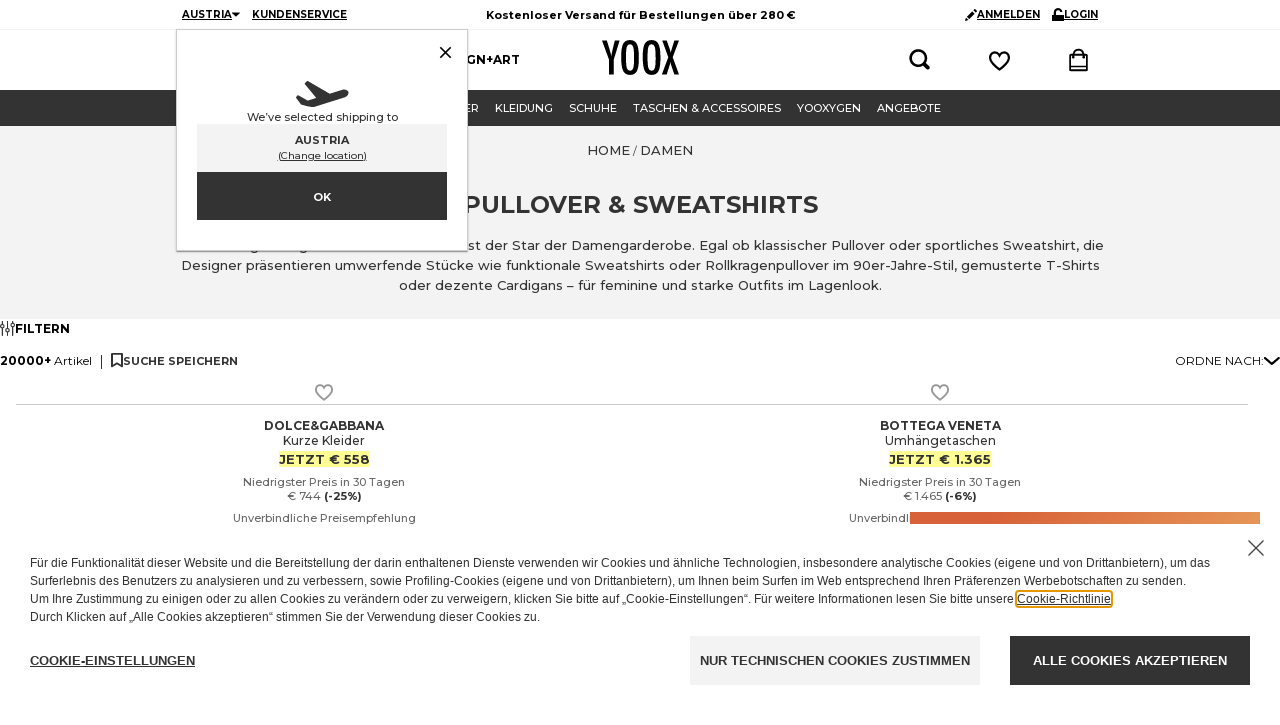

--- FILE ---
content_type: text/html; charset=utf-8
request_url: https://www.yoox.com/at/damen/shoponline/pullover%20&%20sweatshirts_mc
body_size: 124553
content:
<!DOCTYPE html><html lang="de"><head><meta charSet="utf-8"/><meta http-equiv="Content-Type" content="text/html; charset=UTF-8"/><meta http-equiv="Content-Language" content="DE"/><meta http-equiv="x-ua-compatible" content="ie=edge"/><meta name="format-detection" content="telephone=no"/><meta name="copyright" content="YOOX NET-A-PORTER GROUP"/><meta name="google" content="notranslate"/><meta name="google" content="nositelinkssearchbox"/><meta name="p:domain_verify" content="2f78cda6b93312de0ccda12b9422d54a"/><meta name="google-site-verification" content="NV_tCU7BIW59oBzqqdDXrE89i264rlRy5JsQEdAc7E0"/><meta name="yandex-verification" content="49b1ba6f6eb9d45c"/><meta property="og:app_id" content="225447960817285"/><meta name="viewport" content="width=device-width, initial-scale=1, maximum-scale=1, user-scalable=0"/><meta name="msapplication-TileColor" content="#ffffff"/><meta name="theme-color" content="#ffffff"/><link rel="icon" href="https://www.yoox.com/media/yoox16/favicon/yoox-logo.svg" type="image/svg+xml" sizes="any"/><meta name="labelTitle" content="Sr/T/dept-women/macrocat-mglr"/><meta name="description" content="Die Kollektion mit Pullovern und Sweatshirts für Damen online entdecken: Strickbekleidung und Strickpullover von Tops-Brands auf YOOX. Sicher online Must-haves shoppen!"/><meta name="labeldescription" content="Sr/D/dept-women/macrocat-mglr"/><meta name="keywords" content="YOOX,Mode,Kleidung,Fashion,Design,Online, Damen, Damen, , Pullover &amp; Sweatshirts, "/><meta name="labelkeywords" content="Sr/K/dept-all"/><link rel="canonical" href="https://www.yoox.com/at/damen/shoponline/pullover &amp; sweatshirts_mc"/><link rel="alternate" href="https://www.yoox.com/ae/women/shoponline/sweaters and sweatshirts_mc" hrefLang="en-AE"/><link rel="alternate" href="https://www.yoox.com/at/damen/shoponline/pullover &amp; sweatshirts_mc" hrefLang="de-AT"/><link rel="alternate" href="https://www.yoox.com/au/women/shoponline/sweaters and sweatshirts_mc" hrefLang="en-AU"/><link rel="alternate" href="https://www.yoox.com/be/women/shoponline/jumpers and sweatshirts_mc" hrefLang="en-BE"/><link rel="alternate" href="https://www.yoox.com/ca/women/shoponline/sweaters and sweatshirts_mc" hrefLang="en-CA"/><link rel="alternate" href="https://www.yoox.com/ch/women/shoponline/jumpers and sweatshirts_mc" hrefLang="en-CH"/><link rel="alternate" href="https://www.yoox.com/cz/women/shoponline/jumpers and sweatshirts_mc" hrefLang="en-CZ"/><link rel="alternate" href="https://www.yoox.com/de/damen/shoponline/pullover &amp; sweatshirts_mc" hrefLang="de-DE"/><link rel="alternate" href="https://www.yoox.com/dk/women/shoponline/jumpers and sweatshirts_mc" hrefLang="en-DK"/><link rel="alternate" href="https://www.yoox.com/es/mujer/shoponline/jerséis y sudaderas_mc" hrefLang="es-ES"/><link rel="alternate" href="https://www.yoox.com/fr/femme/shoponline/pulls et sweat-shirts_mc" hrefLang="fr-FR"/><link rel="alternate" href="https://www.yoox.com/uk/women/shoponline/jumpers and sweatshirts_mc" hrefLang="en-GB"/><link rel="alternate" href="https://www.yoox.com/gr/γυναίκα/shoponline/μπλουζες και φουτερ_mc" hrefLang="el-GR"/><link rel="alternate" href="https://www.yoox.com/hk/women/shoponline/sweaters and sweatshirts_mc" hrefLang="en-HK"/><link rel="alternate" href="https://www.yoox.com/ie/women/shoponline/jumpers and sweatshirts_mc" hrefLang="en-IE"/><link rel="alternate" href="https://www.yoox.com/it/donna/shoponline/maglie e felpe_mc" hrefLang="it-IT"/><link rel="alternate" href="https://www.yoox.com/jp/レディース/shoponline/ニット＆スウェット_mc" hrefLang="ja-JP"/><link rel="alternate" href="https://www.yoox.com/kr/여성/shoponline/니트 &amp; 스웻셔츠_mc" hrefLang="ko-KR"/><link rel="alternate" href="https://www.yoox.com/kw/women/shoponline/sweaters and sweatshirts_mc" hrefLang="en-KW"/><link rel="alternate" href="https://www.yoox.com/lv/women/shoponline/jumpers and sweatshirts_mc" hrefLang="en-LV"/><link rel="alternate" href="https://www.yoox.com/nl/women/shoponline/jumpers and sweatshirts_mc" hrefLang="en-NL"/><link rel="alternate" href="https://www.yoox.com/pl/women/shoponline/jumpers and sweatshirts_mc" hrefLang="en-PL"/><link rel="alternate" href="https://www.yoox.com/pt/women/shoponline/jumpers and sweatshirts_mc" hrefLang="en-PT"/><link rel="alternate" href="https://www.yoox.com/ro/women/shoponline/jumpers and sweatshirts_mc" hrefLang="en-RO"/><link rel="alternate" href="https://www.yoox.com/ru/для женщин/shoponline/свитеры и толстовки_mc" hrefLang="ru-RU"/><link rel="alternate" href="https://www.yoox.com/sa/women/shoponline/sweaters and sweatshirts_mc" hrefLang="en-SA"/><link rel="alternate" href="https://www.yoox.com/sg/women/shoponline/sweaters and sweatshirts_mc" hrefLang="en-SG"/><link rel="alternate" href="https://www.yoox.com/us/women/shoponline/sweaters and sweatshirts_mc" hrefLang="en-US"/><link rel="alternate" media="only screen and (max-width: 640px)" href="https://mobile.yoox.com/at/damen/shoponline/pullover &amp; sweatshirts_mc"/><meta name="robots" content="index,follow"/><meta name="twitter:card" content="product"/><meta name="twitter:site" content="@yoox"/><meta name="twitter:creator" content="@yoox"/><meta name="twitter:title" content="Pullover und Sweatshirts für Damen online: Strickwaren auf YOOX"/><meta name="twitter:description" content="Die Kollektion mit Pullovern und Sweatshirts für Damen online entdecken: Strickbekleidung und Strickpullover von Tops-Brands auf YOOX. Sicher online Must-haves shoppen!"/><meta name="twitter:image:src" content=""/><meta name="twitter:data2" content="at"/><meta name="twitter:label2" content="LOCATION"/><meta name="twitter:domain" content="yoox.com"/><meta property="og:url" content="https://www.yoox.com/at/damen/shoponline/pullover &amp; sweatshirts_mc"/><meta property="og:image" content=""/><meta property="og:title" content="Pullover und Sweatshirts für Damen online: Strickwaren auf YOOX"/><meta property="og:description" content="Die Kollektion mit Pullovern und Sweatshirts für Damen online entdecken: Strickbekleidung und Strickpullover von Tops-Brands auf YOOX. Sicher online Must-haves shoppen!"/><meta property="og:type" content="product"/><meta property="og:app_id" content="225447960817285"/><link rel="preconnect" href="https://p60vv4t5i0-dsn.algolia.net" crossorigin=""/><script type="text/javascript" src="https://www.yoox.com/static/44b215f7ff623bb54641645ea58378896f2d1f02d525b2"  ></script><script type="application/ld+json">{"@context":"https://schema.org","@type":"BreadcrumbList","itemListElement":[]}</script><title>Pullover und Sweatshirts für Damen online: Strickwaren auf YOOX</title><link rel="preload" as="script" href="https://www.yoox.com/static/44b215f7ff623bb54641645ea58378896f2d1f02d525b2"/><link rel="preload" as="image" imageSrcSet="https://www.yoox.com/images/items/14/14528125vt_14_f.jpg?impolicy=crop&amp;width=165&amp;height=210&amp;gravity=Center 165w, https://www.yoox.com/images/items/14/14528125vt_14_f.jpg?impolicy=crop&amp;width=232&amp;height=295&amp;gravity=Center 232w, https://www.yoox.com/images/items/14/14528125vt_14_f.jpg?impolicy=crop&amp;width=360&amp;height=458&amp;gravity=Center 360w, https://www.yoox.com/images/items/14/14528125vt_14_f.jpg?impolicy=crop&amp;width=464&amp;height=591&amp;gravity=Center 464w, https://www.yoox.com/images/items/14/14528125vt_14_f.jpg?impolicy=crop&amp;width=504&amp;height=642&amp;gravity=Center 504w, https://www.yoox.com/images/items/14/14528125vt_14_f.jpg?impolicy=crop&amp;width=720&amp;height=917&amp;gravity=Center 720w, https://www.yoox.com/images/items/14/14528125vt_14_f.jpg?impolicy=crop&amp;width=1008&amp;height=1283&amp;gravity=Center 1008w" imageSizes="(max-width: 1023px) calc((100vw - 64px - 24px) / 2), (max-width: 1439px) calc((100vw - 223px - 64px - 48px) / 3), (max-width: 1919px) calc((100vw - 326px - 64px - 72px) / 4), calc((100vw - 360px - 64px - 72px) / 4)" fetchPriority="high"/><link rel="preload" as="image" imageSrcSet="https://www.yoox.com/images/items/14/14472426jg_14_f.jpg?impolicy=crop&amp;width=165&amp;height=210&amp;gravity=Center 165w, https://www.yoox.com/images/items/14/14472426jg_14_f.jpg?impolicy=crop&amp;width=232&amp;height=295&amp;gravity=Center 232w, https://www.yoox.com/images/items/14/14472426jg_14_f.jpg?impolicy=crop&amp;width=360&amp;height=458&amp;gravity=Center 360w, https://www.yoox.com/images/items/14/14472426jg_14_f.jpg?impolicy=crop&amp;width=464&amp;height=591&amp;gravity=Center 464w, https://www.yoox.com/images/items/14/14472426jg_14_f.jpg?impolicy=crop&amp;width=504&amp;height=642&amp;gravity=Center 504w, https://www.yoox.com/images/items/14/14472426jg_14_f.jpg?impolicy=crop&amp;width=720&amp;height=917&amp;gravity=Center 720w, https://www.yoox.com/images/items/14/14472426jg_14_f.jpg?impolicy=crop&amp;width=1008&amp;height=1283&amp;gravity=Center 1008w" imageSizes="(max-width: 1023px) calc((100vw - 64px - 24px) / 2), (max-width: 1439px) calc((100vw - 223px - 64px - 48px) / 3), (max-width: 1919px) calc((100vw - 326px - 64px - 72px) / 4), calc((100vw - 360px - 64px - 72px) / 4)" fetchPriority="high"/><link rel="preload" as="image" imageSrcSet="https://www.yoox.com/images/items/14/14538817kb_14_f.jpg?impolicy=crop&amp;width=165&amp;height=210&amp;gravity=Center 165w, https://www.yoox.com/images/items/14/14538817kb_14_f.jpg?impolicy=crop&amp;width=232&amp;height=295&amp;gravity=Center 232w, https://www.yoox.com/images/items/14/14538817kb_14_f.jpg?impolicy=crop&amp;width=360&amp;height=458&amp;gravity=Center 360w, https://www.yoox.com/images/items/14/14538817kb_14_f.jpg?impolicy=crop&amp;width=464&amp;height=591&amp;gravity=Center 464w, https://www.yoox.com/images/items/14/14538817kb_14_f.jpg?impolicy=crop&amp;width=504&amp;height=642&amp;gravity=Center 504w, https://www.yoox.com/images/items/14/14538817kb_14_f.jpg?impolicy=crop&amp;width=720&amp;height=917&amp;gravity=Center 720w, https://www.yoox.com/images/items/14/14538817kb_14_f.jpg?impolicy=crop&amp;width=1008&amp;height=1283&amp;gravity=Center 1008w" imageSizes="(max-width: 1023px) calc((100vw - 64px - 24px) / 2), (max-width: 1439px) calc((100vw - 223px - 64px - 48px) / 3), (max-width: 1919px) calc((100vw - 326px - 64px - 72px) / 4), calc((100vw - 360px - 64px - 72px) / 4)" fetchPriority="high"/><link rel="preload" as="image" imageSrcSet="https://www.yoox.com/images/items/14/14481110hj_14_f.jpg?impolicy=crop&amp;width=165&amp;height=210&amp;gravity=Center 165w, https://www.yoox.com/images/items/14/14481110hj_14_f.jpg?impolicy=crop&amp;width=232&amp;height=295&amp;gravity=Center 232w, https://www.yoox.com/images/items/14/14481110hj_14_f.jpg?impolicy=crop&amp;width=360&amp;height=458&amp;gravity=Center 360w, https://www.yoox.com/images/items/14/14481110hj_14_f.jpg?impolicy=crop&amp;width=464&amp;height=591&amp;gravity=Center 464w, https://www.yoox.com/images/items/14/14481110hj_14_f.jpg?impolicy=crop&amp;width=504&amp;height=642&amp;gravity=Center 504w, https://www.yoox.com/images/items/14/14481110hj_14_f.jpg?impolicy=crop&amp;width=720&amp;height=917&amp;gravity=Center 720w, https://www.yoox.com/images/items/14/14481110hj_14_f.jpg?impolicy=crop&amp;width=1008&amp;height=1283&amp;gravity=Center 1008w" imageSizes="(max-width: 1023px) calc((100vw - 64px - 24px) / 2), (max-width: 1439px) calc((100vw - 223px - 64px - 48px) / 3), (max-width: 1919px) calc((100vw - 326px - 64px - 72px) / 4), calc((100vw - 360px - 64px - 72px) / 4)" fetchPriority="high"/><link rel="preload" as="image" imageSrcSet="https://www.yoox.com/images/items/14/14354172UA_14_f.jpg?impolicy=crop&amp;width=165&amp;height=210&amp;gravity=Center 165w, https://www.yoox.com/images/items/14/14354172UA_14_f.jpg?impolicy=crop&amp;width=232&amp;height=295&amp;gravity=Center 232w, https://www.yoox.com/images/items/14/14354172UA_14_f.jpg?impolicy=crop&amp;width=360&amp;height=458&amp;gravity=Center 360w, https://www.yoox.com/images/items/14/14354172UA_14_f.jpg?impolicy=crop&amp;width=464&amp;height=591&amp;gravity=Center 464w, https://www.yoox.com/images/items/14/14354172UA_14_f.jpg?impolicy=crop&amp;width=504&amp;height=642&amp;gravity=Center 504w, https://www.yoox.com/images/items/14/14354172UA_14_f.jpg?impolicy=crop&amp;width=720&amp;height=917&amp;gravity=Center 720w, https://www.yoox.com/images/items/14/14354172UA_14_f.jpg?impolicy=crop&amp;width=1008&amp;height=1283&amp;gravity=Center 1008w" imageSizes="(max-width: 1023px) calc((100vw - 64px - 24px) / 2), (max-width: 1439px) calc((100vw - 223px - 64px - 48px) / 3), (max-width: 1919px) calc((100vw - 326px - 64px - 72px) / 4), calc((100vw - 360px - 64px - 72px) / 4)" fetchPriority="high"/><link rel="preload" as="image" imageSrcSet="https://www.yoox.com/images/items/14/14457085ee_14_f.jpg?impolicy=crop&amp;width=165&amp;height=210&amp;gravity=Center 165w, https://www.yoox.com/images/items/14/14457085ee_14_f.jpg?impolicy=crop&amp;width=232&amp;height=295&amp;gravity=Center 232w, https://www.yoox.com/images/items/14/14457085ee_14_f.jpg?impolicy=crop&amp;width=360&amp;height=458&amp;gravity=Center 360w, https://www.yoox.com/images/items/14/14457085ee_14_f.jpg?impolicy=crop&amp;width=464&amp;height=591&amp;gravity=Center 464w, https://www.yoox.com/images/items/14/14457085ee_14_f.jpg?impolicy=crop&amp;width=504&amp;height=642&amp;gravity=Center 504w, https://www.yoox.com/images/items/14/14457085ee_14_f.jpg?impolicy=crop&amp;width=720&amp;height=917&amp;gravity=Center 720w, https://www.yoox.com/images/items/14/14457085ee_14_f.jpg?impolicy=crop&amp;width=1008&amp;height=1283&amp;gravity=Center 1008w" imageSizes="(max-width: 1023px) calc((100vw - 64px - 24px) / 2), (max-width: 1439px) calc((100vw - 223px - 64px - 48px) / 3), (max-width: 1919px) calc((100vw - 326px - 64px - 72px) / 4), calc((100vw - 360px - 64px - 72px) / 4)" fetchPriority="high"/><meta name="next-head-count" content="76"/><link rel="preload" href="/static/yoox-navigation/_next/static/media/904be59b21bd51cb-s.p.woff2" as="font" type="font/woff2" crossorigin="anonymous" data-next-font="size-adjust"/><link rel="preload" href="/static/yoox-navigation/_next/static/media/eaead17c7dbfcd5d-s.p.woff2" as="font" type="font/woff2" crossorigin="anonymous" data-next-font="size-adjust"/><link rel="preload" href="/static/yoox-navigation/_next/static/css/1c5759ab5b0113a8.css" as="style"/><link rel="stylesheet" href="/static/yoox-navigation/_next/static/css/1c5759ab5b0113a8.css" data-n-g=""/><link rel="preload" href="/static/yoox-navigation/_next/static/css/d1076c24d22b0fb1.css" as="style"/><link rel="stylesheet" href="/static/yoox-navigation/_next/static/css/d1076c24d22b0fb1.css" data-n-p=""/><noscript data-n-css=""></noscript><script defer="" nomodule="" src="/static/yoox-navigation/_next/static/chunks/polyfills-c67a75d1b6f99dc8.js"></script><script src="/static/yoox-navigation/_next/static/chunks/webpack-320c1f19d8fe5fe7.js" defer=""></script><script src="/static/yoox-navigation/_next/static/chunks/framework-5d571487a6b4a6f4.js" defer=""></script><script src="/static/yoox-navigation/_next/static/chunks/main-262f8050bda95b96.js" defer=""></script><script src="/static/yoox-navigation/_next/static/chunks/pages/_app-a3567ca58b7e862a.js" defer=""></script><script src="/static/yoox-navigation/_next/static/chunks/579-075fae67232a678d.js" defer=""></script><script src="/static/yoox-navigation/_next/static/chunks/891-80c5f0a49b85360b.js" defer=""></script><script src="/static/yoox-navigation/_next/static/chunks/685-abdfb82a32d7292a.js" defer=""></script><script src="/static/yoox-navigation/_next/static/chunks/138-c983eec6d6013e65.js" defer=""></script><script src="/static/yoox-navigation/_next/static/chunks/39-eeb5934b14e75ac3.js" defer=""></script><script src="/static/yoox-navigation/_next/static/chunks/198-b6b9f523d1539b1e.js" defer=""></script><script src="/static/yoox-navigation/_next/static/chunks/418-c4a8023c86c25d40.js" defer=""></script><script src="/static/yoox-navigation/_next/static/chunks/490-62fabac7165a4cfe.js" defer=""></script><script src="/static/yoox-navigation/_next/static/chunks/478-d21a91a817476c2e.js" defer=""></script><script src="/static/yoox-navigation/_next/static/chunks/pages/%5BisoCode%5D/%5BurlParam%5D/shoponline/%5B%5B...dept%5D%5D-0ab8289f8230c174.js" defer=""></script><script src="/static/yoox-navigation/_next/static/rwXCpqjPUYpgSaCUCvYdE/_buildManifest.js" defer=""></script><script src="/static/yoox-navigation/_next/static/rwXCpqjPUYpgSaCUCvYdE/_ssgManifest.js" defer=""></script>
<script>(window.BOOMR_mq=window.BOOMR_mq||[]).push(["addVar",{"rua.upush":"false","rua.cpush":"true","rua.upre":"false","rua.cpre":"false","rua.uprl":"false","rua.cprl":"false","rua.cprf":"false","rua.trans":"SJ-c6bdc826-2c22-44d6-aaa4-a3660c8d10eb","rua.cook":"false","rua.ims":"false","rua.ufprl":"false","rua.cfprl":"false","rua.isuxp":"false","rua.texp":"norulematch","rua.ceh":"false","rua.ueh":"false","rua.ieh.st":"0"}]);</script>
                              <script>!function(e){var n="https://s.go-mpulse.net/boomerang/";if("False"=="True")e.BOOMR_config=e.BOOMR_config||{},e.BOOMR_config.PageParams=e.BOOMR_config.PageParams||{},e.BOOMR_config.PageParams.pci=!0,n="https://s2.go-mpulse.net/boomerang/";if(window.BOOMR_API_key="NAHXZ-NFM72-8XBWS-RN8VJ-USRC3",function(){function e(){if(!o){var e=document.createElement("script");e.id="boomr-scr-as",e.src=window.BOOMR.url,e.async=!0,i.parentNode.appendChild(e),o=!0}}function t(e){o=!0;var n,t,a,r,d=document,O=window;if(window.BOOMR.snippetMethod=e?"if":"i",t=function(e,n){var t=d.createElement("script");t.id=n||"boomr-if-as",t.src=window.BOOMR.url,BOOMR_lstart=(new Date).getTime(),e=e||d.body,e.appendChild(t)},!window.addEventListener&&window.attachEvent&&navigator.userAgent.match(/MSIE [67]\./))return window.BOOMR.snippetMethod="s",void t(i.parentNode,"boomr-async");a=document.createElement("IFRAME"),a.src="about:blank",a.title="",a.role="presentation",a.loading="eager",r=(a.frameElement||a).style,r.width=0,r.height=0,r.border=0,r.display="none",i.parentNode.appendChild(a);try{O=a.contentWindow,d=O.document.open()}catch(_){n=document.domain,a.src="javascript:var d=document.open();d.domain='"+n+"';void(0);",O=a.contentWindow,d=O.document.open()}if(n)d._boomrl=function(){this.domain=n,t()},d.write("<bo"+"dy onload='document._boomrl();'>");else if(O._boomrl=function(){t()},O.addEventListener)O.addEventListener("load",O._boomrl,!1);else if(O.attachEvent)O.attachEvent("onload",O._boomrl);d.close()}function a(e){window.BOOMR_onload=e&&e.timeStamp||(new Date).getTime()}if(!window.BOOMR||!window.BOOMR.version&&!window.BOOMR.snippetExecuted){window.BOOMR=window.BOOMR||{},window.BOOMR.snippetStart=(new Date).getTime(),window.BOOMR.snippetExecuted=!0,window.BOOMR.snippetVersion=12,window.BOOMR.url=n+"NAHXZ-NFM72-8XBWS-RN8VJ-USRC3";var i=document.currentScript||document.getElementsByTagName("script")[0],o=!1,r=document.createElement("link");if(r.relList&&"function"==typeof r.relList.supports&&r.relList.supports("preload")&&"as"in r)window.BOOMR.snippetMethod="p",r.href=window.BOOMR.url,r.rel="preload",r.as="script",r.addEventListener("load",e),r.addEventListener("error",function(){t(!0)}),setTimeout(function(){if(!o)t(!0)},3e3),BOOMR_lstart=(new Date).getTime(),i.parentNode.appendChild(r);else t(!1);if(window.addEventListener)window.addEventListener("load",a,!1);else if(window.attachEvent)window.attachEvent("onload",a)}}(),"".length>0)if(e&&"performance"in e&&e.performance&&"function"==typeof e.performance.setResourceTimingBufferSize)e.performance.setResourceTimingBufferSize();!function(){if(BOOMR=e.BOOMR||{},BOOMR.plugins=BOOMR.plugins||{},!BOOMR.plugins.AK){var n="true"=="true"?1:0,t="",a="aoiomvaxbzou62lqa2dq-f-160471621-clientnsv4-s.akamaihd.net",i="false"=="true"?2:1,o={"ak.v":"39","ak.cp":"346135","ak.ai":parseInt("350000",10),"ak.ol":"0","ak.cr":10,"ak.ipv":4,"ak.proto":"h2","ak.rid":"49cfc371","ak.r":51663,"ak.a2":n,"ak.m":"a","ak.n":"essl","ak.bpcip":"3.144.230.0","ak.cport":55506,"ak.gh":"23.57.66.164","ak.quicv":"","ak.tlsv":"tls1.3","ak.0rtt":"","ak.0rtt.ed":"","ak.csrc":"-","ak.acc":"","ak.t":"1768949383","ak.ak":"hOBiQwZUYzCg5VSAfCLimQ==kX+OgQJUmG38O0bTe+1ZozDv+G8xpgEndM2lcpWZrg+g1X0XY9MS/HN9vb7gbpweqtevZjUTeMMB7e7LEfvjpVYThy4s2sm6YT5tbtSXAHhFkJSS3/S9alchnmXc6t2dnfoxU9WO6ptHp/NhpBnz3UKutA+EjEClNUAj/5KoU+qMt06jfsJRy6hKy1dCnNULelgioYQI0v2oPMjQ8P89EZLVeFRyRJXIT9IMJhA4rz2nuPhzluCaVZ5EgcnQ9p9HfrY/a3hh+Tljk4RqGmM4fuqkK3LYrBjzonBH0VkT2jL3BAZMpdY9PMluo2QJtp7Ih9y9rX3onDB0JmkATqbCyt+IyKRsjCFixZMiFvaxgth7jhn12/tdD3cA/XHyBDSCoUp9CVmzdZS/5UXOimA6H4uWke2TbKzY7PsUNYbWhCA=","ak.pv":"310","ak.dpoabenc":"","ak.tf":i};if(""!==t)o["ak.ruds"]=t;var r={i:!1,av:function(n){var t="http.initiator";if(n&&(!n[t]||"spa_hard"===n[t]))o["ak.feo"]=void 0!==e.aFeoApplied?1:0,BOOMR.addVar(o)},rv:function(){var e=["ak.bpcip","ak.cport","ak.cr","ak.csrc","ak.gh","ak.ipv","ak.m","ak.n","ak.ol","ak.proto","ak.quicv","ak.tlsv","ak.0rtt","ak.0rtt.ed","ak.r","ak.acc","ak.t","ak.tf"];BOOMR.removeVar(e)}};BOOMR.plugins.AK={akVars:o,akDNSPreFetchDomain:a,init:function(){if(!r.i){var e=BOOMR.subscribe;e("before_beacon",r.av,null,null),e("onbeacon",r.rv,null,null),r.i=!0}return this},is_complete:function(){return!0}}}}()}(window);</script><script type="text/javascript"> var ak_sgnl = 'c342b';</script></head><body data-lang="de" class="truelang-de lang-DE lang-latin"><div id="container" class="undefined AT js-container"><div id="__next"><div class="__variable_8f9717 __variable_c3f9ee"><style data-emotion="css 1fwpnmt">.css-1fwpnmt{position:-webkit-sticky;position:sticky;top:0;z-index:1000;}@-webkit-keyframes moveHeaderDown{from{-webkit-transform:translateY(calc(-1 * var(--header-height)));-moz-transform:translateY(calc(-1 * var(--header-height)));-ms-transform:translateY(calc(-1 * var(--header-height)));transform:translateY(calc(-1 * var(--header-height)));}to{-webkit-transform:translateY(0);-moz-transform:translateY(0);-ms-transform:translateY(0);transform:translateY(0);}}@keyframes moveHeaderDown{from{-webkit-transform:translateY(calc(-1 * var(--header-height)));-moz-transform:translateY(calc(-1 * var(--header-height)));-ms-transform:translateY(calc(-1 * var(--header-height)));transform:translateY(calc(-1 * var(--header-height)));}to{-webkit-transform:translateY(0);-moz-transform:translateY(0);-ms-transform:translateY(0);transform:translateY(0);}}@-webkit-keyframes moveHeaderUp{from{-webkit-transform:translateY(0);-moz-transform:translateY(0);-ms-transform:translateY(0);transform:translateY(0);}to{-webkit-transform:translateY(calc(-1 * var(--header-height)));-moz-transform:translateY(calc(-1 * var(--header-height)));-ms-transform:translateY(calc(-1 * var(--header-height)));transform:translateY(calc(-1 * var(--header-height)));}}@keyframes moveHeaderUp{from{-webkit-transform:translateY(0);-moz-transform:translateY(0);-ms-transform:translateY(0);transform:translateY(0);}to{-webkit-transform:translateY(calc(-1 * var(--header-height)));-moz-transform:translateY(calc(-1 * var(--header-height)));-ms-transform:translateY(calc(-1 * var(--header-height)));transform:translateY(calc(-1 * var(--header-height)));}}@media (min-width: 768px){.css-1fwpnmt{position:relative;-webkit-animation-duration:250ms;animation-duration:250ms;-webkit-animation-timing-function:cubic-bezier(0.4, 0, 0.2, 1);animation-timing-function:cubic-bezier(0.4, 0, 0.2, 1);-webkit-animation-fill-mode:forwards;animation-fill-mode:forwards;width:100%;z-index:4;}.css-1fwpnmt.slide-down{position:fixed;top:0;-webkit-animation-name:'moveHeaderDown';animation-name:'moveHeaderDown';}.css-1fwpnmt.slide-up{position:fixed;top:0;-webkit-animation-name:'moveHeaderUp';animation-name:'moveHeaderUp';}.css-1fwpnmt.fixedHeader{position:fixed;top:calc(-1 * var(--header-height));}}</style><div class="css-1fwpnmt"><style data-emotion="css-global 1ce4n6y">body{--body-padding-top:0;scrollbar-gutter:stable both-edges;overflow-x:hidden;padding-top:0px!important;}@media (min-width: 720px){body{padding-top:var(--body-padding-top)!important;}}body #login-prompt{visibility:hidden;}body #login-prompt >span{right:80px!important;}</style><style data-emotion="css 1iygglu">.css-1iygglu{position:-webkit-sticky;position:sticky;top:0;width:100%;z-index:1000;}@media (min-width: 720px){.css-1iygglu{position:relative;}}</style><div data-ta="header-full" id="header-full" class="css-1iygglu"><div><style data-emotion="css 6w7zlh">.css-6w7zlh{width:100%;background-color:#ffffff;font-family:var(--font-montserrat);text-rendering:optimizeLegibility;display:none;border-bottom:1px solid #f3f3f3;padding:0;position:-webkit-sticky;position:sticky;top:0;z-index:1300;min-height:30px;}@media (min-width: 720px){.css-6w7zlh{display:block;position:relative;}}</style><div class="css-6w7zlh"><style data-emotion="css e34ufh">.css-e34ufh{background-color:#ffffff;margin:0 auto;display:grid;grid-template-columns:minmax(max-content,1fr) minmax(25%, 50%) minmax(max-content,1fr);grid-column-gap:5px;-webkit-align-items:center;-webkit-box-align:center;-ms-flex-align:center;align-items:center;}@media (min-width: 720px){.css-e34ufh{max-width:960px;}}@media (min-width: 960px){.css-e34ufh{padding:0 16px;}}@media (min-width: 1380px){.css-e34ufh{max-width:1380px;}}</style><div class="css-e34ufh"></div></div><style data-emotion="css p6kb7t">.css-p6kb7t{width:100%;background-color:#ffffff;font-family:var(--font-montserrat);text-rendering:optimizeLegibility;border-bottom:1px solid #cccccc;z-index:2;position:-webkit-sticky;position:sticky;top:0;}@media (min-width: 720px){.css-p6kb7t{position:relative;border-bottom:0;z-index:1;display:-webkit-box;display:-webkit-flex;display:-ms-flexbox;display:flex;-webkit-box-pack:center;-ms-flex-pack:center;-webkit-justify-content:center;justify-content:center;}}</style><div class="css-p6kb7t"><style data-emotion="css h3ifkr">.css-h3ifkr{width:100%;display:grid;grid-template-columns:1fr auto 1fr;background-color:#ffffff;}@media (min-width: 720px){.css-h3ifkr{max-width:960px;}}@media (min-width: 960px){.css-h3ifkr{padding:0 16px;}}@media (min-width: 1380px){.css-h3ifkr{max-width:1380px;}}@media (width < 375px){.css-h3ifkr{grid-template-columns:auto auto 1fr;gap:5px;}}</style><div class="css-h3ifkr"><style data-emotion="css etrdv1">.css-etrdv1{width:44px;height:44px;display:-webkit-box;display:-webkit-flex;display:-ms-flexbox;display:flex;-webkit-flex-direction:column;-ms-flex-direction:column;flex-direction:column;-webkit-box-pack:center;-ms-flex-pack:center;-webkit-justify-content:center;justify-content:center;-webkit-align-items:center;-webkit-box-align:center;-ms-flex-align:center;align-items:center;cursor:pointer;}@media (min-width: 720px){.css-etrdv1{display:none;}}</style><button data-ta="menu-burger" class="css-etrdv1"><style data-emotion="css gn5swn">.css-gn5swn{display:block;height:4px;width:18px;background-color:#333333;margin-bottom:3px;}.css-gn5swn:last-child{margin-bottom:0;}</style><div class="css-gn5swn"></div><div class="css-gn5swn"></div><div class="css-gn5swn"></div></button><style data-emotion="css b1z6at">.css-b1z6at{display:none;}@media (min-width: 720px){.css-b1z6at{display:block;}}</style><div class="css-b1z6at"></div><style data-emotion="css 142wrgv">.css-142wrgv{display:-webkit-box;display:-webkit-flex;display:-ms-flexbox;display:flex;-webkit-align-items:center;-webkit-box-align:center;-ms-flex-align:center;align-items:center;padding:0px;}@media (min-width: 720px){.css-142wrgv{padding:10px 0 15px;}}</style><div class="css-142wrgv"><style data-emotion="css 1mzzuk6">.css-1mzzuk6{display:-webkit-box;display:-webkit-flex;display:-ms-flexbox;display:flex;}</style><a href="/at" title="" rel="nofollow" data-ta="header-logo" class="css-1mzzuk6"><style data-emotion="css eipeu3">.css-eipeu3{width:56px;height:44px;}@media (min-width: 720px){.css-eipeu3{width:77px;height:35px;}}</style><svg xmlns="http://www.w3.org/2000/svg" viewBox="0 0 246.58 111.75" class="css-eipeu3"><path d="M0 1.4h15.53l7.2 23.72q.35 1.06.7 2.33.36 1.27.85 2.75a170 170 0 0 1 5.5 21.6q1.27-8.75 2.12-12.2l2.26-9.74.85-3.8L41.08 1.4H56.4l-19 62.12v46.87H22.73V63.53zm118.1 57.2q0 28.87-6.42 41t-21.54 12.12q-15.88 0-22.37-13-6.43-12.8-6.43-45.42 0-29.08 6.35-41.16Q74.04.05 89.44 0q13.7 0 20.33 9.4 4.38 6.28 6.35 17.86Q118.1 38 118.1 58.6m-15.4 1.55q0-28.3-2.54-37.55-2.54-9.24-10.38-9.32-7.84 0-10.45 8.54-2.6 8.54-2.54 34.6 0 23.93 2.68 33.18 2.75 8.75 10.3 8.75 7.56 0 10.17-8.2 2.75-8.1 2.75-30zm84.5-1.55q0 28.87-6.42 41t-21.54 12.12q-15.88 0-22.37-13-6.42-12.78-6.42-45.4 0-29.08 6.35-41.16Q143.16.08 158.6 0q13.7 0 20.33 9.4 4.38 6.28 6.35 17.86 1.94 10.73 1.94 31.34zm-15.4 1.55q0-28.3-2.54-37.55-2.54-9.24-10.38-9.32-7.84 0-10.45 8.54-2.6 8.54-2.54 34.6 0 23.93 2.68 33.18 2.75 8.75 10.3 8.75 7.56 0 10.17-8.2 2.75-8.1 2.75-30zM192.93 1.4h14.26l7.55 21.1q4.45 12.5 5.3 18.28.78-3.6 1.73-7t2-6.78l1-3.18 7-22.45h14.83l-20.2 53.67 20.2 55.34h-14.84l-7.16-20.75q-2.2-6.2-3.53-11.15a77 77 0 0 1-1.94-8.79 50.5 50.5 0 0 1-1.91 9l-2.47 7.76-1.27 4.1-6.28 19.77h-15.53L212.27 55z"></path></svg></a></div><style data-emotion="css 1izvz2j">.css-1izvz2j{display:grid;grid-template-rows:1fr;grid-auto-flow:column;-webkit-align-items:center;-webkit-box-align:center;-ms-flex-align:center;align-items:center;-webkit-flex:1;-ms-flex:1;flex:1;-webkit-box-pack:end;-ms-flex-pack:end;-webkit-justify-content:end;justify-content:end;}@media (min-width: 720px){.css-1izvz2j{gap:55px;padding-right:14px;}}</style><div class="css-1izvz2j"><style data-emotion="css ju7a5o">.css-ju7a5o{position:relative;display:-webkit-box;display:-webkit-flex;display:-ms-flexbox;display:flex;-webkit-align-items:center;-webkit-box-align:center;-ms-flex-align:center;align-items:center;width:44px;height:44px;-webkit-box-pack:center;-ms-flex-pack:center;-webkit-justify-content:center;justify-content:center;}@media (min-width: 720px){.css-ju7a5o{width:24px;height:24px;}}</style><button data-ta="fayt-controls" class="css-ju7a5o"><style data-emotion="css 6ck650">.css-6ck650{width:18px;height:18px;}@media (min-width: 720px){.css-6ck650{width:22px;height:22px;}}</style><svg xmlns="http://www.w3.org/2000/svg" viewBox="0 0 34 34" class="css-6ck650"><path d="M31.137 30.887c-.533.533-1.269.863-2.083.863s-1.55-.33-2.083-.863l-5.199-5.199a13.7 13.7 0 0 1-7.459 2.187C6.685 27.875.501 21.691.501 14.063S6.685.251 14.313.251s13.812 6.184 13.812 13.812c0 2.77-.816 5.35-2.22 7.513l5.232 5.145c.533.533.863 1.269.863 2.083s-.33 1.55-.863 2.083M14.366 4.315c-5.412.011-9.794 4.401-9.794 9.814 0 5.42 4.394 9.814 9.814 9.814 5.418 0 9.81-4.39 9.814-9.807v-.007c0-5.42-4.394-9.814-9.814-9.814z" class="search_bold_icon_svg__path1"></path></svg></button><a href="/at/myoox/login" data-ta="header-dreambox-notlogged" class="css-ju7a5o"><style data-emotion="css 1o3iwjq">.css-1o3iwjq{width:18px;height:18px;}@media (min-width: 720px){.css-1o3iwjq{width:23px;height:21px;}}</style><svg xmlns="http://www.w3.org/2000/svg" viewBox="0 0 24 24" class="css-1o3iwjq"><path d="M11.314 23.324C10.852 23.014 0 15.64 0 8.904 0 4.044 3.37 1.5 6.694 1.5A7.04 7.04 0 0 1 12 4.02a7.04 7.04 0 0 1 5.306-2.52C20.63 1.5 24 4.044 24 8.904c0 6.733-10.852 14.11-11.314 14.42l-.686.462zm-4.62-19.24c-2.011 0-4.174 1.508-4.174 4.82-.003 3.918 5.885 9.194 9.48 11.773 3.595-2.579 9.483-7.855 9.483-11.773 0-3.312-2.166-4.82-4.174-4.82-1.66 0-3.149.949-4.093 2.607-.04.067-.07.126-.105.19l-1.108 2.15-1.11-2.15a3 3 0 0 0-.096-.174c-.952-1.669-2.45-2.622-4.103-2.622"></path></svg></a><a href="/at/checkout/cart" data-ta="header-cart" class="css-ju7a5o"><style data-emotion="css 1wjpp7">.css-1wjpp7{width:18px;height:18px;}@media (min-width: 720px){.css-1wjpp7{width:19px;height:24px;}}</style><svg xmlns="http://www.w3.org/2000/svg" viewBox="0 0 26 32" class="css-1wjpp7"><path d="M2.679 31.456h-.017a2.455 2.455 0 0 1-2.445-2.67l.02-18.847a2.677 2.677 0 0 1 2.651-2.482h2.095C6.041 2.935 8.807.544 13.012.544c4.264 0 6.971 2.327 8.029 6.916h2.094a2.67 2.67 0 0 1 2.651 2.448l.001 18.912a2.455 2.455 0 0 1-2.448 2.637H2.682zm20.445-2.662v-3.03H2.897v3.03h20.23zm0-5.018V10.138h-1.685q.033.391.051.8c.288.315.464.736.464 1.198v.029a1.804 1.804 0 1 1-3.125-1.228c-.001-.281-.035-.545-.056-.79H7.25a22 22 0 0 0-.058.827c.274.312.442.724.442 1.176v.007a1.804 1.804 0 1 1-3.112-1.271c-.001-.257.03-.511.051-.766H2.9v13.638h20.224zM18.323 7.459c-1.048-3.764-3.379-4.243-5.313-4.243-3.579 0-4.752 2.197-5.316 4.243z" class="shopping_bag_icon_svg__path1"></path></svg></a></div></div><style data-emotion="css 1kmgdgc">@media (min-width: 720px){.css-1kmgdgc{display:none;}}</style><div class="css-1kmgdgc"><style data-emotion="css egc65b">.css-egc65b{display:-webkit-box;display:-webkit-flex;display:-ms-flexbox;display:flex;-webkit-align-items:center;-webkit-box-align:center;-ms-flex-align:center;align-items:center;-webkit-box-pack:center;-ms-flex-pack:center;-webkit-justify-content:center;justify-content:center;height:0;width:100%;}</style><div class="css-egc65b"></div></div></div><style data-emotion="css-global dt8oxq">body{-webkit-transition:-webkit-transform 0.5s ease-in-out;transition:transform 0.5s ease-in-out;-webkit-transform:initial;-moz-transform:initial;-ms-transform:initial;transform:initial;overflow-y:auto;}</style><style data-emotion="css 4lyz7a">.css-4lyz7a{font-family:var(--font-montserrat);text-rendering:optimizeLegibility;background-color:#fff;display:-webkit-box;display:-webkit-flex;display:-ms-flexbox;display:flex;background-color:white;-webkit-flex-direction:column;-ms-flex-direction:column;flex-direction:column;-webkit-transform:translateX(-100%);-moz-transform:translateX(-100%);-ms-transform:translateX(-100%);transform:translateX(-100%);height:100vh;text-align:left;position:absolute;top:0;left:0;-webkit-transition:-webkit-transform 0.5s ease-in-out;transition:transform 0.5s ease-in-out;border-right:1px solid #ccc;z-index:1;width:274px;overflow:hidden;}</style><div data-ta="sidemenu-panel" class="css-4lyz7a"><nav class="css-1e2fy0l"><style data-emotion="css 1bujh1a">@media (min-width: 720px){.css-1bujh1a{display:grid;grid-template-rows:1fr;grid-auto-flow:column;-webkit-box-pack:start;-ms-flex-pack:start;-webkit-justify-content:start;justify-content:start;-webkit-align-items:center;-webkit-box-align:center;-ms-flex-align:center;align-items:center;gap:28px;padding:0 6px;height:100%;}}</style><ul role="menu" class="css-1bujh1a"><li role="none"><style data-emotion="css xys9x5">.css-xys9x5{display:-webkit-box;display:-webkit-flex;display:-ms-flexbox;display:flex;-webkit-align-items:center;-webkit-box-align:center;-ms-flex-align:center;align-items:center;font-size:12px;font-weight:700;-webkit-text-decoration:none;text-decoration:none;}@media (max-width: 719px){.css-xys9x5{height:71px;border-bottom:1px dotted #ddd;padding:17px 0 17px 15px;font-size:13px;}}</style><a role="button" href="/at/damen" aria-haspopup="true" aria-pressed="false" data-ta="menu-women" class="css-xys9x5"><style data-emotion="css 1xvduxx">.css-1xvduxx{position:relative;z-index:0;letter-spacing:4px;}.css-1xvduxx:before{background-color:#fffe94;bottom:0;content:"";height:7px;left:0;position:absolute;width:100%;z-index:-1;}.css-1xvduxx:hover:before{background-color:#fffe94;bottom:0;content:"";height:7px;left:0;position:absolute;width:100%;z-index:-1;}@media (min-width: 720px){.css-1xvduxx{letter-spacing:normal;}}</style><span class="css-1xvduxx">DAMEN</span><style data-emotion="css 1crl411">.css-1crl411{position:absolute;right:10px;}</style><svg xmlns="http://www.w3.org/2000/svg" xml:space="preserve" viewBox="0 0 12 6" width="16" height="10" class="css-1crl411"><path d="m.2 1.4 5.1 4.4c.2.1.4.2.6.2s.4-.1.6-.2l5.1-4.4c.2-.2.3-.5.3-.8q-.15-.45-.6-.6c-.3 0-.6 0-.8.2L5.9 4.1 1.3.2C1.2.1 1 0 .8 0H.6Q.15.15 0 .6c-.1.3 0 .6.2.8" class="arrow_down_icon_svg__st0"></path></svg></a></li><li role="none"><a role="button" href="/at/herren" aria-haspopup="true" aria-pressed="false" data-ta="menu-men" class="css-xys9x5"><style data-emotion="css 6gyhb4">.css-6gyhb4{position:relative;z-index:0;letter-spacing:4px;}.css-6gyhb4:hover:before{background-color:#fffe94;bottom:0;content:"";height:7px;left:0;position:absolute;width:100%;z-index:-1;}@media (min-width: 720px){.css-6gyhb4{letter-spacing:normal;}}</style><span class="css-6gyhb4">HERREN</span><svg xmlns="http://www.w3.org/2000/svg" xml:space="preserve" viewBox="0 0 12 6" width="16" height="10" class="css-1crl411"><path d="m.2 1.4 5.1 4.4c.2.1.4.2.6.2s.4-.1.6-.2l5.1-4.4c.2-.2.3-.5.3-.8q-.15-.45-.6-.6c-.3 0-.6 0-.8.2L5.9 4.1 1.3.2C1.2.1 1 0 .8 0H.6Q.15.15 0 .6c-.1.3 0 .6.2.8" class="arrow_down_icon_svg__st0"></path></svg></a></li><li role="none"><a role="button" href="/at/kinder" aria-haspopup="true" aria-pressed="false" data-ta="menu-kids" class="css-xys9x5"><span class="css-6gyhb4">KINDER</span><svg xmlns="http://www.w3.org/2000/svg" xml:space="preserve" viewBox="0 0 12 6" width="16" height="10" class="css-1crl411"><path d="m.2 1.4 5.1 4.4c.2.1.4.2.6.2s.4-.1.6-.2l5.1-4.4c.2-.2.3-.5.3-.8q-.15-.45-.6-.6c-.3 0-.6 0-.8.2L5.9 4.1 1.3.2C1.2.1 1 0 .8 0H.6Q.15.15 0 .6c-.1.3 0 .6.2.8" class="arrow_down_icon_svg__st0"></path></svg></a></li><li role="none"><style data-emotion="css 141r75x">.css-141r75x{display:-webkit-box;display:-webkit-flex;display:-ms-flexbox;display:flex;-webkit-align-items:center;-webkit-box-align:center;-ms-flex-align:center;align-items:center;font-size:12px;font-weight:700;-webkit-text-decoration:none;text-decoration:none;}@media (max-width: 719px){.css-141r75x{height:71px;border-bottom:1px dotted #ddd;padding:17px 0 17px 15px;font-size:13px;}}@media (min-width: 720px){.css-141r75x{margin-left:-8px;}.css-141r75x:before{background-image:url(https://www.yoox.com/media/yoox16/header/areasmenu-separator.svg);background-repeat:no-repeat;-webkit-background-position:left center;background-position:left center;content:'';display:inline-block;min-width:5px;height:13px;margin-right:20px;}}</style><a role="button" href="/at/design+art" aria-haspopup="true" aria-pressed="false" data-ta="menu-designart" class="css-141r75x"><span class="css-6gyhb4">DESIGN+ART</span><svg xmlns="http://www.w3.org/2000/svg" xml:space="preserve" viewBox="0 0 12 6" width="16" height="10" class="css-1crl411"><path d="m.2 1.4 5.1 4.4c.2.1.4.2.6.2s.4-.1.6-.2l5.1-4.4c.2-.2.3-.5.3-.8q-.15-.45-.6-.6c-.3 0-.6 0-.8.2L5.9 4.1 1.3.2C1.2.1 1 0 .8 0H.6Q.15.15 0 .6c-.1.3 0 .6.2.8" class="arrow_down_icon_svg__st0"></path></svg></a></li></ul><style data-emotion="css 1epg1i9">.css-1epg1i9{padding:10px;padding-bottom:4px;border-bottom:1px dotted #ddd;}</style><div id="sidemenu-panel-menu-bar-container" class="css-1epg1i9"><div><style data-emotion="css 1od1iec">.css-1od1iec{font-family:var(--font-montserrat);color:#333333;font-size:13px;font-weight:500;line-height:16px;letter-spacing:0;}@media (min-width: 720px){.css-1od1iec{font-size:13px;line-height:16px;}}@media (min-width: 960px){.css-1od1iec{font-size:13px;line-height:16px;}}@media (min-width: 1380px){.css-1od1iec{font-size:14px;line-height:18px;}}.css-1od1iec.MuiBody1-wide{line-height:20px;}@media (min-width: 1380px){.css-1od1iec.MuiBody1-wide{line-height:22px;}}</style><span class="MuiBody1-body1 css-1od1iec" style="color:#999999">MEIN ACCOUNT</span></div><style data-emotion="css 1thw0g5">.css-1thw0g5{margin-top:10px;margin-bottom:10px;display:-webkit-box;display:-webkit-flex;display:-ms-flexbox;display:flex;-webkit-flex-direction:column;-ms-flex-direction:column;flex-direction:column;gap:10px;}.css-1thw0g5 a{display:-webkit-box!important;display:-webkit-flex!important;display:-ms-flexbox!important;display:flex!important;}</style><div class="css-1thw0g5"><style data-emotion="css 1mprlg0">.css-1mprlg0.isLoading>.children{visibility:hidden;height:0;}.css-1mprlg0.isLoading .MuiButton-startIcon,.css-1mprlg0.isLoading .MuiButton-endIcon{display:none;}.css-1mprlg0.MuiButton-root{font-family:var(--font-montserrat);color:#333333;font-size:11px;font-weight:700;line-height:14px;letter-spacing:0;display:inline-block;border-radius:0;padding:13px 12px 12px;min-height:48px;min-width:120px;position:relative;text-transform:inherit;}@media (min-width: 720px){.css-1mprlg0.MuiButton-root{font-size:11px;line-height:14px;}}@media (min-width: 960px){.css-1mprlg0.MuiButton-root{font-size:11px;line-height:14px;}}@media (min-width: 1380px){.css-1mprlg0.MuiButton-root{font-size:12px;line-height:15px;}}.css-1mprlg0.MuiButton-root:hover{background-color:none;}@media (hover: none){.css-1mprlg0.MuiButton-root:hover{background-color:inherit;}}.css-1mprlg0 .MuiButton-startIcon{position:absolute;left:0;top:50%;-webkit-transform:translateY(-50%);-moz-transform:translateY(-50%);-ms-transform:translateY(-50%);transform:translateY(-50%);margin-left:12px;margin-top:1px;}.css-1mprlg0 .MuiButton-endIcon{position:absolute;right:0;top:50%;-webkit-transform:translateY(-50%);-moz-transform:translateY(-50%);-ms-transform:translateY(-50%);transform:translateY(-50%);margin-right:12px;margin-top:1px;}.css-1mprlg0.MuiButton-containedPrimary.MuiButton-root{color:#ffffff;background-color:#333333!important;}.css-1mprlg0.MuiButton-containedPrimary.MuiButton-root:hover{color:#666666;background-color:#333333;}@media (hover: none){.css-1mprlg0.MuiButton-containedPrimary.MuiButton-root:hover{color:#ffffff;background-color:#333333!important;}}.css-1mprlg0.MuiButton-containedPrimary.MuiButton-root:disabled:not(.isLoading){color:#f3f3f3!important;background-color:#cccccc!important;}.css-1mprlg0.MuiButton-containedPrimary.MuiButton-root.paypalButton{color:#333333;background-color:#ffc439!important;}.css-1mprlg0.MuiButton-containedPrimary.MuiButton-root.paypalButton:hover{color:#666666;background-color:#ffc439;}@media (hover: none){.css-1mprlg0.MuiButton-containedPrimary.MuiButton-root.paypalButton:hover{color:#333333;background-color:#ffc439!important;}}.css-1mprlg0.MuiButton-containedSecondary.MuiButton-root{color:#333333;background-color:#f3f3f3!important;}.css-1mprlg0.MuiButton-containedSecondary.MuiButton-root:hover{color:#cccccc;background-color:#f3f3f3;}@media (hover: none){.css-1mprlg0.MuiButton-containedSecondary.MuiButton-root:hover{color:#333333;background-color:#f3f3f3!important;}}.css-1mprlg0.MuiButton-containedSecondary.MuiButton-root:disabled:not(.isLoading){color:#ffffff!important;background-color:#cccccc!important;}.css-1mprlg0.MuiButton-outlinedPrimary.MuiButton-root{color:#333333;background-color:#ffffff!important;border-width:1px;border-style:solid;border-color:#333333;}.css-1mprlg0.MuiButton-outlinedPrimary.MuiButton-root:hover{background-color:#ffffff;color:#cccccc;}@media (hover: none){.css-1mprlg0.MuiButton-outlinedPrimary.MuiButton-root:hover{color:#333333;background-color:#ffffff!important;}}.css-1mprlg0.MuiButton-outlinedPrimary.MuiButton-root:disabled:not(.isLoading){color:#cccccc!important;background-color:#f3f3f3!important;}.css-1mprlg0.MuiButton-outlinedPrimary.compact.MuiButton-root{color:#ffffff;background-color:transparent!important;font-family:var(--font-montserrat);font-size:14px;line-height:1;font-weight:normal;text-transform:uppercase;letter-spacing:1px;min-height:unset;padding:10px 28px;border-color:#ffffff;}@media (min-width: 1380px){.css-1mprlg0.MuiButton-outlinedPrimary.compact.MuiButton-root{font-size:16px;}}.css-1mprlg0.MuiButton-textPrimary.MuiButton-root{color:#333333;background-color:transparent!important;}.css-1mprlg0.MuiButton-textPrimary.MuiButton-root .children,.css-1mprlg0.MuiButton-textPrimary.MuiButton-root:hover .children{-webkit-text-decoration:underline;text-decoration:underline;}.css-1mprlg0.MuiButton-textPrimary.MuiButton-root:hover{color:#cccccc;background-color:transparent;}@media (hover: none){.css-1mprlg0.MuiButton-textPrimary.MuiButton-root:hover{color:#333333;background-color:transparent!important;}}.css-1mprlg0.MuiButton-textPrimary.MuiButton-root:disabled:not(.isLoading){color:#cccccc!important;}.css-1mprlg0.MuiButton-textPrimary.MuiButton-root:disabled:not(.isLoading) .children{-webkit-text-decoration:none!important;text-decoration:none!important;}</style><style data-emotion="css 9mhg8f">.css-9mhg8f{font-family:var(--font-montserrat);font-weight:600;font-size:0.8125rem;line-height:1.75;text-transform:uppercase;min-width:64px;padding:6px 16px;border-radius:4px;-webkit-transition:background-color 250ms cubic-bezier(0.4, 0, 0.2, 1) 0ms,box-shadow 250ms cubic-bezier(0.4, 0, 0.2, 1) 0ms,border-color 250ms cubic-bezier(0.4, 0, 0.2, 1) 0ms,color 250ms cubic-bezier(0.4, 0, 0.2, 1) 0ms;transition:background-color 250ms cubic-bezier(0.4, 0, 0.2, 1) 0ms,box-shadow 250ms cubic-bezier(0.4, 0, 0.2, 1) 0ms,border-color 250ms cubic-bezier(0.4, 0, 0.2, 1) 0ms,color 250ms cubic-bezier(0.4, 0, 0.2, 1) 0ms;color:#fff;background-color:#333333;box-shadow:0px 3px 1px -2px rgba(0,0,0,0.2),0px 2px 2px 0px rgba(0,0,0,0.14),0px 1px 5px 0px rgba(0,0,0,0.12);width:100%;box-shadow:none;}.css-9mhg8f:hover{-webkit-text-decoration:none;text-decoration:none;background-color:rgb(35, 35, 35);box-shadow:0px 2px 4px -1px rgba(0,0,0,0.2),0px 4px 5px 0px rgba(0,0,0,0.14),0px 1px 10px 0px rgba(0,0,0,0.12);}@media (hover: none){.css-9mhg8f:hover{background-color:#333333;}}.css-9mhg8f:active{box-shadow:0px 5px 5px -3px rgba(0,0,0,0.2),0px 8px 10px 1px rgba(0,0,0,0.14),0px 3px 14px 2px rgba(0,0,0,0.12);}.css-9mhg8f.Mui-focusVisible{box-shadow:0px 3px 5px -1px rgba(0,0,0,0.2),0px 6px 10px 0px rgba(0,0,0,0.14),0px 1px 18px 0px rgba(0,0,0,0.12);}.css-9mhg8f.Mui-disabled{color:rgba(0, 0, 0, 0.26);box-shadow:none;background-color:rgba(0, 0, 0, 0.12);}.css-9mhg8f:hover{box-shadow:none;}.css-9mhg8f.Mui-focusVisible{box-shadow:none;}.css-9mhg8f:active{box-shadow:none;}.css-9mhg8f.Mui-disabled{box-shadow:none;}.css-9mhg8f.isLoading>.children{visibility:hidden;height:0;}.css-9mhg8f.isLoading .MuiButton-startIcon,.css-9mhg8f.isLoading .MuiButton-endIcon{display:none;}.css-9mhg8f.MuiButton-root{font-family:var(--font-montserrat);color:#333333;font-size:11px;font-weight:700;line-height:14px;letter-spacing:0;display:inline-block;border-radius:0;padding:13px 12px 12px;min-height:48px;min-width:120px;position:relative;text-transform:inherit;}@media (min-width: 720px){.css-9mhg8f.MuiButton-root{font-size:11px;line-height:14px;}}@media (min-width: 960px){.css-9mhg8f.MuiButton-root{font-size:11px;line-height:14px;}}@media (min-width: 1380px){.css-9mhg8f.MuiButton-root{font-size:12px;line-height:15px;}}.css-9mhg8f.MuiButton-root:hover{background-color:none;}@media (hover: none){.css-9mhg8f.MuiButton-root:hover{background-color:inherit;}}.css-9mhg8f .MuiButton-startIcon{position:absolute;left:0;top:50%;-webkit-transform:translateY(-50%);-moz-transform:translateY(-50%);-ms-transform:translateY(-50%);transform:translateY(-50%);margin-left:12px;margin-top:1px;}.css-9mhg8f .MuiButton-endIcon{position:absolute;right:0;top:50%;-webkit-transform:translateY(-50%);-moz-transform:translateY(-50%);-ms-transform:translateY(-50%);transform:translateY(-50%);margin-right:12px;margin-top:1px;}.css-9mhg8f.MuiButton-containedPrimary.MuiButton-root{color:#ffffff;background-color:#333333!important;}.css-9mhg8f.MuiButton-containedPrimary.MuiButton-root:hover{color:#666666;background-color:#333333;}@media (hover: none){.css-9mhg8f.MuiButton-containedPrimary.MuiButton-root:hover{color:#ffffff;background-color:#333333!important;}}.css-9mhg8f.MuiButton-containedPrimary.MuiButton-root:disabled:not(.isLoading){color:#f3f3f3!important;background-color:#cccccc!important;}.css-9mhg8f.MuiButton-containedPrimary.MuiButton-root.paypalButton{color:#333333;background-color:#ffc439!important;}.css-9mhg8f.MuiButton-containedPrimary.MuiButton-root.paypalButton:hover{color:#666666;background-color:#ffc439;}@media (hover: none){.css-9mhg8f.MuiButton-containedPrimary.MuiButton-root.paypalButton:hover{color:#333333;background-color:#ffc439!important;}}.css-9mhg8f.MuiButton-containedSecondary.MuiButton-root{color:#333333;background-color:#f3f3f3!important;}.css-9mhg8f.MuiButton-containedSecondary.MuiButton-root:hover{color:#cccccc;background-color:#f3f3f3;}@media (hover: none){.css-9mhg8f.MuiButton-containedSecondary.MuiButton-root:hover{color:#333333;background-color:#f3f3f3!important;}}.css-9mhg8f.MuiButton-containedSecondary.MuiButton-root:disabled:not(.isLoading){color:#ffffff!important;background-color:#cccccc!important;}.css-9mhg8f.MuiButton-outlinedPrimary.MuiButton-root{color:#333333;background-color:#ffffff!important;border-width:1px;border-style:solid;border-color:#333333;}.css-9mhg8f.MuiButton-outlinedPrimary.MuiButton-root:hover{background-color:#ffffff;color:#cccccc;}@media (hover: none){.css-9mhg8f.MuiButton-outlinedPrimary.MuiButton-root:hover{color:#333333;background-color:#ffffff!important;}}.css-9mhg8f.MuiButton-outlinedPrimary.MuiButton-root:disabled:not(.isLoading){color:#cccccc!important;background-color:#f3f3f3!important;}.css-9mhg8f.MuiButton-outlinedPrimary.compact.MuiButton-root{color:#ffffff;background-color:transparent!important;font-family:var(--font-montserrat);font-size:14px;line-height:1;font-weight:normal;text-transform:uppercase;letter-spacing:1px;min-height:unset;padding:10px 28px;border-color:#ffffff;}@media (min-width: 1380px){.css-9mhg8f.MuiButton-outlinedPrimary.compact.MuiButton-root{font-size:16px;}}.css-9mhg8f.MuiButton-textPrimary.MuiButton-root{color:#333333;background-color:transparent!important;}.css-9mhg8f.MuiButton-textPrimary.MuiButton-root .children,.css-9mhg8f.MuiButton-textPrimary.MuiButton-root:hover .children{-webkit-text-decoration:underline;text-decoration:underline;}.css-9mhg8f.MuiButton-textPrimary.MuiButton-root:hover{color:#cccccc;background-color:transparent;}@media (hover: none){.css-9mhg8f.MuiButton-textPrimary.MuiButton-root:hover{color:#333333;background-color:transparent!important;}}.css-9mhg8f.MuiButton-textPrimary.MuiButton-root:disabled:not(.isLoading){color:#cccccc!important;}.css-9mhg8f.MuiButton-textPrimary.MuiButton-root:disabled:not(.isLoading) .children{-webkit-text-decoration:none!important;text-decoration:none!important;}</style><style data-emotion="css 1bw4xji">.css-1bw4xji{display:-webkit-inline-box;display:-webkit-inline-flex;display:-ms-inline-flexbox;display:inline-flex;-webkit-align-items:center;-webkit-box-align:center;-ms-flex-align:center;align-items:center;-webkit-box-pack:center;-ms-flex-pack:center;-webkit-justify-content:center;justify-content:center;position:relative;box-sizing:border-box;-webkit-tap-highlight-color:transparent;background-color:transparent;outline:0;border:0;margin:0;border-radius:0;padding:0;cursor:pointer;-webkit-user-select:none;-moz-user-select:none;-ms-user-select:none;user-select:none;vertical-align:middle;-moz-appearance:none;-webkit-appearance:none;-webkit-text-decoration:none;text-decoration:none;color:inherit;font-family:var(--font-montserrat);font-weight:600;font-size:0.8125rem;line-height:1.75;text-transform:uppercase;min-width:64px;padding:6px 16px;border-radius:4px;-webkit-transition:background-color 250ms cubic-bezier(0.4, 0, 0.2, 1) 0ms,box-shadow 250ms cubic-bezier(0.4, 0, 0.2, 1) 0ms,border-color 250ms cubic-bezier(0.4, 0, 0.2, 1) 0ms,color 250ms cubic-bezier(0.4, 0, 0.2, 1) 0ms;transition:background-color 250ms cubic-bezier(0.4, 0, 0.2, 1) 0ms,box-shadow 250ms cubic-bezier(0.4, 0, 0.2, 1) 0ms,border-color 250ms cubic-bezier(0.4, 0, 0.2, 1) 0ms,color 250ms cubic-bezier(0.4, 0, 0.2, 1) 0ms;color:#fff;background-color:#333333;box-shadow:0px 3px 1px -2px rgba(0,0,0,0.2),0px 2px 2px 0px rgba(0,0,0,0.14),0px 1px 5px 0px rgba(0,0,0,0.12);width:100%;box-shadow:none;}.css-1bw4xji::-moz-focus-inner{border-style:none;}.css-1bw4xji.Mui-disabled{pointer-events:none;cursor:default;}@media print{.css-1bw4xji{-webkit-print-color-adjust:exact;color-adjust:exact;}}.css-1bw4xji:hover{-webkit-text-decoration:none;text-decoration:none;background-color:rgb(35, 35, 35);box-shadow:0px 2px 4px -1px rgba(0,0,0,0.2),0px 4px 5px 0px rgba(0,0,0,0.14),0px 1px 10px 0px rgba(0,0,0,0.12);}@media (hover: none){.css-1bw4xji:hover{background-color:#333333;}}.css-1bw4xji:active{box-shadow:0px 5px 5px -3px rgba(0,0,0,0.2),0px 8px 10px 1px rgba(0,0,0,0.14),0px 3px 14px 2px rgba(0,0,0,0.12);}.css-1bw4xji.Mui-focusVisible{box-shadow:0px 3px 5px -1px rgba(0,0,0,0.2),0px 6px 10px 0px rgba(0,0,0,0.14),0px 1px 18px 0px rgba(0,0,0,0.12);}.css-1bw4xji.Mui-disabled{color:rgba(0, 0, 0, 0.26);box-shadow:none;background-color:rgba(0, 0, 0, 0.12);}.css-1bw4xji:hover{box-shadow:none;}.css-1bw4xji.Mui-focusVisible{box-shadow:none;}.css-1bw4xji:active{box-shadow:none;}.css-1bw4xji.Mui-disabled{box-shadow:none;}.css-1bw4xji.isLoading>.children{visibility:hidden;height:0;}.css-1bw4xji.isLoading .MuiButton-startIcon,.css-1bw4xji.isLoading .MuiButton-endIcon{display:none;}.css-1bw4xji.MuiButton-root{font-family:var(--font-montserrat);color:#333333;font-size:11px;font-weight:700;line-height:14px;letter-spacing:0;display:inline-block;border-radius:0;padding:13px 12px 12px;min-height:48px;min-width:120px;position:relative;text-transform:inherit;}@media (min-width: 720px){.css-1bw4xji.MuiButton-root{font-size:11px;line-height:14px;}}@media (min-width: 960px){.css-1bw4xji.MuiButton-root{font-size:11px;line-height:14px;}}@media (min-width: 1380px){.css-1bw4xji.MuiButton-root{font-size:12px;line-height:15px;}}.css-1bw4xji.MuiButton-root:hover{background-color:none;}@media (hover: none){.css-1bw4xji.MuiButton-root:hover{background-color:inherit;}}.css-1bw4xji .MuiButton-startIcon{position:absolute;left:0;top:50%;-webkit-transform:translateY(-50%);-moz-transform:translateY(-50%);-ms-transform:translateY(-50%);transform:translateY(-50%);margin-left:12px;margin-top:1px;}.css-1bw4xji .MuiButton-endIcon{position:absolute;right:0;top:50%;-webkit-transform:translateY(-50%);-moz-transform:translateY(-50%);-ms-transform:translateY(-50%);transform:translateY(-50%);margin-right:12px;margin-top:1px;}.css-1bw4xji.MuiButton-containedPrimary.MuiButton-root{color:#ffffff;background-color:#333333!important;}.css-1bw4xji.MuiButton-containedPrimary.MuiButton-root:hover{color:#666666;background-color:#333333;}@media (hover: none){.css-1bw4xji.MuiButton-containedPrimary.MuiButton-root:hover{color:#ffffff;background-color:#333333!important;}}.css-1bw4xji.MuiButton-containedPrimary.MuiButton-root:disabled:not(.isLoading){color:#f3f3f3!important;background-color:#cccccc!important;}.css-1bw4xji.MuiButton-containedPrimary.MuiButton-root.paypalButton{color:#333333;background-color:#ffc439!important;}.css-1bw4xji.MuiButton-containedPrimary.MuiButton-root.paypalButton:hover{color:#666666;background-color:#ffc439;}@media (hover: none){.css-1bw4xji.MuiButton-containedPrimary.MuiButton-root.paypalButton:hover{color:#333333;background-color:#ffc439!important;}}.css-1bw4xji.MuiButton-containedSecondary.MuiButton-root{color:#333333;background-color:#f3f3f3!important;}.css-1bw4xji.MuiButton-containedSecondary.MuiButton-root:hover{color:#cccccc;background-color:#f3f3f3;}@media (hover: none){.css-1bw4xji.MuiButton-containedSecondary.MuiButton-root:hover{color:#333333;background-color:#f3f3f3!important;}}.css-1bw4xji.MuiButton-containedSecondary.MuiButton-root:disabled:not(.isLoading){color:#ffffff!important;background-color:#cccccc!important;}.css-1bw4xji.MuiButton-outlinedPrimary.MuiButton-root{color:#333333;background-color:#ffffff!important;border-width:1px;border-style:solid;border-color:#333333;}.css-1bw4xji.MuiButton-outlinedPrimary.MuiButton-root:hover{background-color:#ffffff;color:#cccccc;}@media (hover: none){.css-1bw4xji.MuiButton-outlinedPrimary.MuiButton-root:hover{color:#333333;background-color:#ffffff!important;}}.css-1bw4xji.MuiButton-outlinedPrimary.MuiButton-root:disabled:not(.isLoading){color:#cccccc!important;background-color:#f3f3f3!important;}.css-1bw4xji.MuiButton-outlinedPrimary.compact.MuiButton-root{color:#ffffff;background-color:transparent!important;font-family:var(--font-montserrat);font-size:14px;line-height:1;font-weight:normal;text-transform:uppercase;letter-spacing:1px;min-height:unset;padding:10px 28px;border-color:#ffffff;}@media (min-width: 1380px){.css-1bw4xji.MuiButton-outlinedPrimary.compact.MuiButton-root{font-size:16px;}}.css-1bw4xji.MuiButton-textPrimary.MuiButton-root{color:#333333;background-color:transparent!important;}.css-1bw4xji.MuiButton-textPrimary.MuiButton-root .children,.css-1bw4xji.MuiButton-textPrimary.MuiButton-root:hover .children{-webkit-text-decoration:underline;text-decoration:underline;}.css-1bw4xji.MuiButton-textPrimary.MuiButton-root:hover{color:#cccccc;background-color:transparent;}@media (hover: none){.css-1bw4xji.MuiButton-textPrimary.MuiButton-root:hover{color:#333333;background-color:transparent!important;}}.css-1bw4xji.MuiButton-textPrimary.MuiButton-root:disabled:not(.isLoading){color:#cccccc!important;}.css-1bw4xji.MuiButton-textPrimary.MuiButton-root:disabled:not(.isLoading) .children{-webkit-text-decoration:none!important;text-decoration:none!important;}</style><a class="MuiButtonBase-root MuiButton-root MuiButton-contained MuiButton-containedPrimary MuiButton-sizeMedium MuiButton-containedSizeMedium MuiButton-colorPrimary MuiButton-disableElevation MuiButton-fullWidth MuiButton-root MuiButton-contained MuiButton-containedPrimary MuiButton-sizeMedium MuiButton-containedSizeMedium MuiButton-colorPrimary MuiButton-disableElevation MuiButton-fullWidth css-1bw4xji" tabindex="0" href="/at/myoox/login" data-ta="sidebar-login"><div class="children">LOGIN</div></a><style data-emotion="css xh7vgx">.css-xh7vgx{font-family:var(--font-montserrat);font-weight:600;font-size:0.8125rem;line-height:1.75;text-transform:uppercase;min-width:64px;padding:6px 16px;border-radius:4px;-webkit-transition:background-color 250ms cubic-bezier(0.4, 0, 0.2, 1) 0ms,box-shadow 250ms cubic-bezier(0.4, 0, 0.2, 1) 0ms,border-color 250ms cubic-bezier(0.4, 0, 0.2, 1) 0ms,color 250ms cubic-bezier(0.4, 0, 0.2, 1) 0ms;transition:background-color 250ms cubic-bezier(0.4, 0, 0.2, 1) 0ms,box-shadow 250ms cubic-bezier(0.4, 0, 0.2, 1) 0ms,border-color 250ms cubic-bezier(0.4, 0, 0.2, 1) 0ms,color 250ms cubic-bezier(0.4, 0, 0.2, 1) 0ms;color:rgba(0, 0, 0, 0.87);background-color:#f3f3f3;box-shadow:0px 3px 1px -2px rgba(0,0,0,0.2),0px 2px 2px 0px rgba(0,0,0,0.14),0px 1px 5px 0px rgba(0,0,0,0.12);width:100%;box-shadow:none;}.css-xh7vgx:hover{-webkit-text-decoration:none;text-decoration:none;background-color:rgb(170, 170, 170);box-shadow:0px 2px 4px -1px rgba(0,0,0,0.2),0px 4px 5px 0px rgba(0,0,0,0.14),0px 1px 10px 0px rgba(0,0,0,0.12);}@media (hover: none){.css-xh7vgx:hover{background-color:#f3f3f3;}}.css-xh7vgx:active{box-shadow:0px 5px 5px -3px rgba(0,0,0,0.2),0px 8px 10px 1px rgba(0,0,0,0.14),0px 3px 14px 2px rgba(0,0,0,0.12);}.css-xh7vgx.Mui-focusVisible{box-shadow:0px 3px 5px -1px rgba(0,0,0,0.2),0px 6px 10px 0px rgba(0,0,0,0.14),0px 1px 18px 0px rgba(0,0,0,0.12);}.css-xh7vgx.Mui-disabled{color:rgba(0, 0, 0, 0.26);box-shadow:none;background-color:rgba(0, 0, 0, 0.12);}.css-xh7vgx:hover{box-shadow:none;}.css-xh7vgx.Mui-focusVisible{box-shadow:none;}.css-xh7vgx:active{box-shadow:none;}.css-xh7vgx.Mui-disabled{box-shadow:none;}.css-xh7vgx.isLoading>.children{visibility:hidden;height:0;}.css-xh7vgx.isLoading .MuiButton-startIcon,.css-xh7vgx.isLoading .MuiButton-endIcon{display:none;}.css-xh7vgx.MuiButton-root{font-family:var(--font-montserrat);color:#333333;font-size:11px;font-weight:700;line-height:14px;letter-spacing:0;display:inline-block;border-radius:0;padding:13px 12px 12px;min-height:48px;min-width:120px;position:relative;text-transform:inherit;}@media (min-width: 720px){.css-xh7vgx.MuiButton-root{font-size:11px;line-height:14px;}}@media (min-width: 960px){.css-xh7vgx.MuiButton-root{font-size:11px;line-height:14px;}}@media (min-width: 1380px){.css-xh7vgx.MuiButton-root{font-size:12px;line-height:15px;}}.css-xh7vgx.MuiButton-root:hover{background-color:none;}@media (hover: none){.css-xh7vgx.MuiButton-root:hover{background-color:inherit;}}.css-xh7vgx .MuiButton-startIcon{position:absolute;left:0;top:50%;-webkit-transform:translateY(-50%);-moz-transform:translateY(-50%);-ms-transform:translateY(-50%);transform:translateY(-50%);margin-left:12px;margin-top:1px;}.css-xh7vgx .MuiButton-endIcon{position:absolute;right:0;top:50%;-webkit-transform:translateY(-50%);-moz-transform:translateY(-50%);-ms-transform:translateY(-50%);transform:translateY(-50%);margin-right:12px;margin-top:1px;}.css-xh7vgx.MuiButton-containedPrimary.MuiButton-root{color:#ffffff;background-color:#333333!important;}.css-xh7vgx.MuiButton-containedPrimary.MuiButton-root:hover{color:#666666;background-color:#333333;}@media (hover: none){.css-xh7vgx.MuiButton-containedPrimary.MuiButton-root:hover{color:#ffffff;background-color:#333333!important;}}.css-xh7vgx.MuiButton-containedPrimary.MuiButton-root:disabled:not(.isLoading){color:#f3f3f3!important;background-color:#cccccc!important;}.css-xh7vgx.MuiButton-containedPrimary.MuiButton-root.paypalButton{color:#333333;background-color:#ffc439!important;}.css-xh7vgx.MuiButton-containedPrimary.MuiButton-root.paypalButton:hover{color:#666666;background-color:#ffc439;}@media (hover: none){.css-xh7vgx.MuiButton-containedPrimary.MuiButton-root.paypalButton:hover{color:#333333;background-color:#ffc439!important;}}.css-xh7vgx.MuiButton-containedSecondary.MuiButton-root{color:#333333;background-color:#f3f3f3!important;}.css-xh7vgx.MuiButton-containedSecondary.MuiButton-root:hover{color:#cccccc;background-color:#f3f3f3;}@media (hover: none){.css-xh7vgx.MuiButton-containedSecondary.MuiButton-root:hover{color:#333333;background-color:#f3f3f3!important;}}.css-xh7vgx.MuiButton-containedSecondary.MuiButton-root:disabled:not(.isLoading){color:#ffffff!important;background-color:#cccccc!important;}.css-xh7vgx.MuiButton-outlinedPrimary.MuiButton-root{color:#333333;background-color:#ffffff!important;border-width:1px;border-style:solid;border-color:#333333;}.css-xh7vgx.MuiButton-outlinedPrimary.MuiButton-root:hover{background-color:#ffffff;color:#cccccc;}@media (hover: none){.css-xh7vgx.MuiButton-outlinedPrimary.MuiButton-root:hover{color:#333333;background-color:#ffffff!important;}}.css-xh7vgx.MuiButton-outlinedPrimary.MuiButton-root:disabled:not(.isLoading){color:#cccccc!important;background-color:#f3f3f3!important;}.css-xh7vgx.MuiButton-outlinedPrimary.compact.MuiButton-root{color:#ffffff;background-color:transparent!important;font-family:var(--font-montserrat);font-size:14px;line-height:1;font-weight:normal;text-transform:uppercase;letter-spacing:1px;min-height:unset;padding:10px 28px;border-color:#ffffff;}@media (min-width: 1380px){.css-xh7vgx.MuiButton-outlinedPrimary.compact.MuiButton-root{font-size:16px;}}.css-xh7vgx.MuiButton-textPrimary.MuiButton-root{color:#333333;background-color:transparent!important;}.css-xh7vgx.MuiButton-textPrimary.MuiButton-root .children,.css-xh7vgx.MuiButton-textPrimary.MuiButton-root:hover .children{-webkit-text-decoration:underline;text-decoration:underline;}.css-xh7vgx.MuiButton-textPrimary.MuiButton-root:hover{color:#cccccc;background-color:transparent;}@media (hover: none){.css-xh7vgx.MuiButton-textPrimary.MuiButton-root:hover{color:#333333;background-color:transparent!important;}}.css-xh7vgx.MuiButton-textPrimary.MuiButton-root:disabled:not(.isLoading){color:#cccccc!important;}.css-xh7vgx.MuiButton-textPrimary.MuiButton-root:disabled:not(.isLoading) .children{-webkit-text-decoration:none!important;text-decoration:none!important;}</style><style data-emotion="css 1ifprkf">.css-1ifprkf{display:-webkit-inline-box;display:-webkit-inline-flex;display:-ms-inline-flexbox;display:inline-flex;-webkit-align-items:center;-webkit-box-align:center;-ms-flex-align:center;align-items:center;-webkit-box-pack:center;-ms-flex-pack:center;-webkit-justify-content:center;justify-content:center;position:relative;box-sizing:border-box;-webkit-tap-highlight-color:transparent;background-color:transparent;outline:0;border:0;margin:0;border-radius:0;padding:0;cursor:pointer;-webkit-user-select:none;-moz-user-select:none;-ms-user-select:none;user-select:none;vertical-align:middle;-moz-appearance:none;-webkit-appearance:none;-webkit-text-decoration:none;text-decoration:none;color:inherit;font-family:var(--font-montserrat);font-weight:600;font-size:0.8125rem;line-height:1.75;text-transform:uppercase;min-width:64px;padding:6px 16px;border-radius:4px;-webkit-transition:background-color 250ms cubic-bezier(0.4, 0, 0.2, 1) 0ms,box-shadow 250ms cubic-bezier(0.4, 0, 0.2, 1) 0ms,border-color 250ms cubic-bezier(0.4, 0, 0.2, 1) 0ms,color 250ms cubic-bezier(0.4, 0, 0.2, 1) 0ms;transition:background-color 250ms cubic-bezier(0.4, 0, 0.2, 1) 0ms,box-shadow 250ms cubic-bezier(0.4, 0, 0.2, 1) 0ms,border-color 250ms cubic-bezier(0.4, 0, 0.2, 1) 0ms,color 250ms cubic-bezier(0.4, 0, 0.2, 1) 0ms;color:rgba(0, 0, 0, 0.87);background-color:#f3f3f3;box-shadow:0px 3px 1px -2px rgba(0,0,0,0.2),0px 2px 2px 0px rgba(0,0,0,0.14),0px 1px 5px 0px rgba(0,0,0,0.12);width:100%;box-shadow:none;}.css-1ifprkf::-moz-focus-inner{border-style:none;}.css-1ifprkf.Mui-disabled{pointer-events:none;cursor:default;}@media print{.css-1ifprkf{-webkit-print-color-adjust:exact;color-adjust:exact;}}.css-1ifprkf:hover{-webkit-text-decoration:none;text-decoration:none;background-color:rgb(170, 170, 170);box-shadow:0px 2px 4px -1px rgba(0,0,0,0.2),0px 4px 5px 0px rgba(0,0,0,0.14),0px 1px 10px 0px rgba(0,0,0,0.12);}@media (hover: none){.css-1ifprkf:hover{background-color:#f3f3f3;}}.css-1ifprkf:active{box-shadow:0px 5px 5px -3px rgba(0,0,0,0.2),0px 8px 10px 1px rgba(0,0,0,0.14),0px 3px 14px 2px rgba(0,0,0,0.12);}.css-1ifprkf.Mui-focusVisible{box-shadow:0px 3px 5px -1px rgba(0,0,0,0.2),0px 6px 10px 0px rgba(0,0,0,0.14),0px 1px 18px 0px rgba(0,0,0,0.12);}.css-1ifprkf.Mui-disabled{color:rgba(0, 0, 0, 0.26);box-shadow:none;background-color:rgba(0, 0, 0, 0.12);}.css-1ifprkf:hover{box-shadow:none;}.css-1ifprkf.Mui-focusVisible{box-shadow:none;}.css-1ifprkf:active{box-shadow:none;}.css-1ifprkf.Mui-disabled{box-shadow:none;}.css-1ifprkf.isLoading>.children{visibility:hidden;height:0;}.css-1ifprkf.isLoading .MuiButton-startIcon,.css-1ifprkf.isLoading .MuiButton-endIcon{display:none;}.css-1ifprkf.MuiButton-root{font-family:var(--font-montserrat);color:#333333;font-size:11px;font-weight:700;line-height:14px;letter-spacing:0;display:inline-block;border-radius:0;padding:13px 12px 12px;min-height:48px;min-width:120px;position:relative;text-transform:inherit;}@media (min-width: 720px){.css-1ifprkf.MuiButton-root{font-size:11px;line-height:14px;}}@media (min-width: 960px){.css-1ifprkf.MuiButton-root{font-size:11px;line-height:14px;}}@media (min-width: 1380px){.css-1ifprkf.MuiButton-root{font-size:12px;line-height:15px;}}.css-1ifprkf.MuiButton-root:hover{background-color:none;}@media (hover: none){.css-1ifprkf.MuiButton-root:hover{background-color:inherit;}}.css-1ifprkf .MuiButton-startIcon{position:absolute;left:0;top:50%;-webkit-transform:translateY(-50%);-moz-transform:translateY(-50%);-ms-transform:translateY(-50%);transform:translateY(-50%);margin-left:12px;margin-top:1px;}.css-1ifprkf .MuiButton-endIcon{position:absolute;right:0;top:50%;-webkit-transform:translateY(-50%);-moz-transform:translateY(-50%);-ms-transform:translateY(-50%);transform:translateY(-50%);margin-right:12px;margin-top:1px;}.css-1ifprkf.MuiButton-containedPrimary.MuiButton-root{color:#ffffff;background-color:#333333!important;}.css-1ifprkf.MuiButton-containedPrimary.MuiButton-root:hover{color:#666666;background-color:#333333;}@media (hover: none){.css-1ifprkf.MuiButton-containedPrimary.MuiButton-root:hover{color:#ffffff;background-color:#333333!important;}}.css-1ifprkf.MuiButton-containedPrimary.MuiButton-root:disabled:not(.isLoading){color:#f3f3f3!important;background-color:#cccccc!important;}.css-1ifprkf.MuiButton-containedPrimary.MuiButton-root.paypalButton{color:#333333;background-color:#ffc439!important;}.css-1ifprkf.MuiButton-containedPrimary.MuiButton-root.paypalButton:hover{color:#666666;background-color:#ffc439;}@media (hover: none){.css-1ifprkf.MuiButton-containedPrimary.MuiButton-root.paypalButton:hover{color:#333333;background-color:#ffc439!important;}}.css-1ifprkf.MuiButton-containedSecondary.MuiButton-root{color:#333333;background-color:#f3f3f3!important;}.css-1ifprkf.MuiButton-containedSecondary.MuiButton-root:hover{color:#cccccc;background-color:#f3f3f3;}@media (hover: none){.css-1ifprkf.MuiButton-containedSecondary.MuiButton-root:hover{color:#333333;background-color:#f3f3f3!important;}}.css-1ifprkf.MuiButton-containedSecondary.MuiButton-root:disabled:not(.isLoading){color:#ffffff!important;background-color:#cccccc!important;}.css-1ifprkf.MuiButton-outlinedPrimary.MuiButton-root{color:#333333;background-color:#ffffff!important;border-width:1px;border-style:solid;border-color:#333333;}.css-1ifprkf.MuiButton-outlinedPrimary.MuiButton-root:hover{background-color:#ffffff;color:#cccccc;}@media (hover: none){.css-1ifprkf.MuiButton-outlinedPrimary.MuiButton-root:hover{color:#333333;background-color:#ffffff!important;}}.css-1ifprkf.MuiButton-outlinedPrimary.MuiButton-root:disabled:not(.isLoading){color:#cccccc!important;background-color:#f3f3f3!important;}.css-1ifprkf.MuiButton-outlinedPrimary.compact.MuiButton-root{color:#ffffff;background-color:transparent!important;font-family:var(--font-montserrat);font-size:14px;line-height:1;font-weight:normal;text-transform:uppercase;letter-spacing:1px;min-height:unset;padding:10px 28px;border-color:#ffffff;}@media (min-width: 1380px){.css-1ifprkf.MuiButton-outlinedPrimary.compact.MuiButton-root{font-size:16px;}}.css-1ifprkf.MuiButton-textPrimary.MuiButton-root{color:#333333;background-color:transparent!important;}.css-1ifprkf.MuiButton-textPrimary.MuiButton-root .children,.css-1ifprkf.MuiButton-textPrimary.MuiButton-root:hover .children{-webkit-text-decoration:underline;text-decoration:underline;}.css-1ifprkf.MuiButton-textPrimary.MuiButton-root:hover{color:#cccccc;background-color:transparent;}@media (hover: none){.css-1ifprkf.MuiButton-textPrimary.MuiButton-root:hover{color:#333333;background-color:transparent!important;}}.css-1ifprkf.MuiButton-textPrimary.MuiButton-root:disabled:not(.isLoading){color:#cccccc!important;}.css-1ifprkf.MuiButton-textPrimary.MuiButton-root:disabled:not(.isLoading) .children{-webkit-text-decoration:none!important;text-decoration:none!important;}</style><a class="MuiButtonBase-root MuiButton-root MuiButton-contained MuiButton-containedSecondary MuiButton-sizeMedium MuiButton-containedSizeMedium MuiButton-colorSecondary MuiButton-disableElevation MuiButton-fullWidth MuiButton-root MuiButton-contained MuiButton-containedSecondary MuiButton-sizeMedium MuiButton-containedSizeMedium MuiButton-colorSecondary MuiButton-disableElevation MuiButton-fullWidth css-1ifprkf" tabindex="0" href="/at/myoox/Register" data-ta="sidebar-register"><div class="children">ANMELDEN</div></a></div></div><style data-emotion="css v4ekb5">.css-v4ekb5{display:-webkit-box;display:-webkit-flex;display:-ms-flexbox;display:flex;padding:10px;-webkit-box-pack:justify;-webkit-justify-content:space-between;justify-content:space-between;-webkit-align-items:center;-webkit-box-align:center;-ms-flex-align:center;align-items:center;cursor:pointer;}</style><div class="css-v4ekb5"><style data-emotion="css 1ohf0ui">.css-1ohf0ui{display:-webkit-box;display:-webkit-flex;display:-ms-flexbox;display:flex;-webkit-flex-direction:column;-ms-flex-direction:column;flex-direction:column;}</style><div class="css-1ohf0ui"><style data-emotion="css 55ccqj">.css-55ccqj{font-size:10px;}</style><span font-size="10px" class="css-55ccqj">Shop in:</span><style data-emotion="css 1k67m2o">.css-1k67m2o{font-size:12px;}</style><span font-size="12px" class="css-1k67m2o"><b>AUSTRIA</b></span></div><div class="css-1esthja"><svg xmlns="http://www.w3.org/2000/svg" xml:space="preserve" viewBox="0 0 12 6" width="16" height="16"><path d="m.2 1.4 5.1 4.4c.2.1.4.2.6.2s.4-.1.6-.2l5.1-4.4c.2-.2.3-.5.3-.8q-.15-.45-.6-.6c-.3 0-.6 0-.8.2L5.9 4.1 1.3.2C1.2.1 1 0 .8 0H.6Q.15.15 0 .6c-.1.3 0 .6.2.8" class="arrow_down_icon_svg__st0"></path></svg></div></div><style data-emotion="css u2vrvw">.css-u2vrvw{display:-webkit-box;display:-webkit-flex;display:-ms-flexbox;display:flex;-webkit-align-items:center;-webkit-box-align:center;-ms-flex-align:center;align-items:center;height:56px;font-size:12px;font-weight:700;padding:10px;color:#333;}.css-u2vrvw a{overflow:hidden;text-overflow:ellipsis;white-space:nowrap;-webkit-text-decoration:none;text-decoration:none;}</style><div class="css-u2vrvw"><a href="/at/customercare" data-ta="sidebar-ccare">KUNDENSERVICE</a></div></nav></div><style data-emotion="css 13h0qd1">.css-13h0qd1{display:block;background-color:#333333;color:#ffffff;-webkit-flex:1;-ms-flex:1;flex:1;min-height:36px;display:none;}@media (min-width: 720px){.css-13h0qd1{display:block;}}</style><div class="css-13h0qd1"></div></div><style data-emotion="css 1d3cmuk">.css-1d3cmuk{position:absolute;height:0;visibility:hidden;overflow:hidden;}</style><div data-ta="seo-links" class="css-1d3cmuk"><a href="/at/damen/kleidung neuheiten/shoponline#/dept=clothingwomenna" tabindex="-1">Kleidung</a><a href="/at/damen/schuhe neuheiten/shoponline#/dept=shoeswomenna" tabindex="-1">Schuhe</a><a href="/at/damen/taschen &amp; accessoires neuheiten/shoponline#/dept=bagsaccwomenna" tabindex="-1">Taschen &amp; Accessoires</a><a href="/at/damen/neuheiten/shoponline" tabindex="-1">ALLES ANSEHEN</a><a href="/at/damen/shoponline?dept=newarrivalswomen&amp;attributes={&#x27;nwrrvls&#x27;%3a[&#x27;nwlstwk2&#x27;]}" tabindex="-1">BRANDNEU</a><a href="/at/damen/shoponline?dept=newarrivalswomen&amp;attributes={&#x27;nwrrvls&#x27;%3a[&#x27;nwlstwk1&#x27;]}" tabindex="-1">KÜRZLICH EINGETROFFEN</a><a href="/at/damen/shoponline?dept=newarrivalswomen&amp;attributes={&#x27;nwrrvls&#x27;%3a[&#x27;nwtpbrnds&#x27;]}" tabindex="-1">TOP DESIGNER</a><a href="/at/damen/shoponline?dept=newarrivalswomen&amp;attributes={&#x27;nwrrvls&#x27;%3a[&#x27;pezziunici&#x27;]}" tabindex="-1">EINZELSTÜCKE</a><a href="/at/damen/shoponline/balenciaga_d#/dept=women&amp;d=221" tabindex="-1">BALENCIAGA</a><a href="/at/damen/shoponline/bally_d#/dept=women&amp;d=841" tabindex="-1">BALLY</a><a href="/at/damen/shoponline/balmain_d#/dept=women&amp;d=4086" tabindex="-1">BALMAIN</a><a href="/at/damen/shoponline/brunello cucinelli_d#/dept=women&amp;d=942" tabindex="-1">BRUNELLO CUCINELLI</a><a href="/at/damen/shoponline/dolce&amp;gabbana_d#/dept=women&amp;d=25" tabindex="-1">DOLCE&amp;GABBANA</a><a href="/at/damen/shoponline/dsquared2_md#/dept=women&amp;Md=378" tabindex="-1">DSQUARED2</a><a href="/at/damen/shoponline/givenchy_d#/dept=women&amp;d=792" tabindex="-1">GIVENCHY</a><a href="/at/damen/shoponline/gucci_d#/dept=women&amp;d=42" tabindex="-1">GUCCI</a><a href="/at/damen/shoponline/isabel marant_md#/dept=women&amp;Md=840" tabindex="-1">ISABEL MARANT</a><a href="/at/damen/shoponline/jil sander_md#/dept=women&amp;Md=77" tabindex="-1">JIL SANDER</a><a href="/at/damen/shoponline/maison margiela_md#/dept=women&amp;Md=50" tabindex="-1">MAISON MARGIELA</a><a href="/at/damen/shoponline/marni_md#/dept=women&amp;Md=203" tabindex="-1">MARNI</a><a href="/at/damen/shoponline/mcqueen_d#/dept=women&amp;d=285" tabindex="-1">MCQUEEN</a><a href="/at/damen/shoponline/moncler_md#/dept=women&amp;Md=200" tabindex="-1">MONCLER</a><a href="/at/damen/shoponline/moschino_md#/dept=women&amp;Md=208" tabindex="-1">MOSCHINO</a><a href="/at/damen/shoponline/rick owens_md#/dept=women&amp;Md=1316" tabindex="-1">RICK OWENS</a><a href="/at/damen/shoponline/stella mccartney_d#/dept=women&amp;d=1501" tabindex="-1">STELLA MCCARTNEY</a><a href="/at/damen/shoponline/thom browne_d#/dept=women&amp;d=5361" tabindex="-1">THOM BROWNE</a><a href="/at/damen/shoponline/valentino garavani_md#/dept=women&amp;Md=1133" tabindex="-1">VALENTINO GARAVANI</a><a href="/at/damen/shoponline/versace_md#/dept=women&amp;Md=1889" tabindex="-1">VERSACE</a><a href="/at/designerindex/women" tabindex="-1">ALLE DESIGNER ANSEHEN</a><a href="/at/designerindex/women" tabindex="-1">ALLE DESIGNER ANSEHEN</a><a href="/at/damen/shoponline/kleider_mc#/dept=clothingwomen&amp;attributes=%7b%27ctgr%27%3a%5b%27vstt%27%5d%7d" tabindex="-1">Kleider</a><a href="/at/damen/shoponline/pullover &amp; sweatshirts_mc#/dept=clothingwomen&amp;attributes=%7b%27ctgr%27%3a%5b%27mglr%27%5d%7d" tabindex="-1">Pullover &amp; Sweatshirts</a><a href="/at/damen/shoponline/hemden_mc#/dept=clothingwomen&amp;attributes=%7b%27ctgr%27%3a%5b%27cmc%27%5d%7d" tabindex="-1">Hemden</a><a href="/at/damen/shoponline/jeans &amp; denim_mc#/dept=clothingwomen&amp;attributes=%7b%27ctgr%27%3a%5b%27jns%27%5d%7d" tabindex="-1">Jeans &amp; Denim</a><a href="/at/damen/shoponline/röcke_mc#/dept=clothingwomen&amp;attributes=%7b%27ctgr%27%3a%5b%27gnn%27%5d%7d" tabindex="-1">Röcke</a><a href="/at/damen/shoponline/hosen_mc#/dept=clothingwomen&amp;attributes=%7b%27ctgr%27%3a%5b%27pntln%27%5d%7d" tabindex="-1">Hosen</a><a href="/at/damen/shoponline/t-shirts &amp; tops_mc#/dept=clothingwomen&amp;attributes=%7b%27ctgr%27%3a%5b%27tpwr%27%5d%7d" tabindex="-1">T-Shirts &amp; Tops</a><a href="/at/damen/shoponline/jacken_c#/dept=clothingwomen&amp;attributes=%7b%27ctgr%27%3a%5b%27gbbtt%27%5d%7d" tabindex="-1">Jacken</a><a href="/at/damen/shoponline/mäntel_c#/dept=clothingwomen&amp;attributes=%7b%27ctgr%27%3a%5b%27cpptt%27%5d%7d" tabindex="-1">Mäntel</a><a href="/at/damen/shoponline/blazer &amp; kostüme_mc#/dept=clothingwomen&amp;attributes=%7b%27ctgr%27%3a%5b%27cmplt%27%5d%7d" tabindex="-1">Blazer &amp; Kostüme</a><a href="/at/damen/shoponline/steppjacken_c#/dept=clothingwomen&amp;attributes=%7b%27ctgr%27%3a%5b%27pmn%27%5d%7d" tabindex="-1">Steppjacken</a><a href="/at/damen/kleidung/shoponline" tabindex="-1">ALLES ANSEHEN</a><a href="/at/damen/kleidung neuheiten/shoponline#/dept=clothingwomenna" tabindex="-1">Neuheiten</a><a href="/at/women/shoponline?dept=viewallsalewomen&amp;attributes=%7b%27nvgpr%27%3a%5b%27merch_abbigliamento%27%5d%7d" tabindex="-1">ANGEBOTE</a><a href="/at/damen/shoponline/sneakers_c#/dept=shoeswomen&amp;attributes=%7b%27ctgr%27%3a%5b%27snkrs5%27%5d%7d" tabindex="-1">Sneakers</a><a href="/at/damen/shoponline/sandalen_c#/dept=shoeswomen&amp;attributes=%7b%27ctgr%27%3a%5b%27sndl%27%5d%7d" tabindex="-1">Sandalen</a><a href="/at/damen/shoponline/pumps_c#/dept=shoeswomen&amp;attributes=%7b%27ctgr%27%3a%5b%27dcllts%27%5d%7d" tabindex="-1">Pumps</a><a href="/at/damen/shoponline/ballerinas_c#/dept=shoeswomen&amp;attributes=%7b%27ctgr%27%3a%5b%27bllrn%27%5d%7d" tabindex="-1">Ballerinas</a><a href="/at/damen/shoponline/mokassins_c#/dept=shoeswomen&amp;attributes=%7b%27ctgr%27%3a%5b%27mcssn%27%5d%7d" tabindex="-1">Mokassins</a><a href="/at/damen/shoponline/espadrilles_c#/dept=shoeswomen&amp;attributes=%7b%27ctgr%27%3a%5b%27spdrlls%27%5d%7d" tabindex="-1">Espadrilles</a><a href="/at/damen/shoponline/stiefeletten_c#/dept=shoeswomen&amp;attributes=%7b%27ctgr%27%3a%5b%27stvltt%27%5d%7d" tabindex="-1">Stiefeletten</a><a href="/at/damen/shoponline/schnürschuhe_c#/dept=shoeswomen&amp;attributes=%7b%27ctgr%27%3a%5b%27strngt%27%5d%7d" tabindex="-1">Schnürschuhe</a><a href="/at/damen/shoponline/mules und clogs_c#/dept=shoeswomen&amp;attributes=%7b%27ctgr%27%3a%5b%27ml%27%5d%7d" tabindex="-1">Mules und Clogs</a><a href="/at/damen/shoponline/stiefel_c#/dept=shoeswomen&amp;attributes=%7b%27ctgr%27%3a%5b%27stvl%27%5d%7d" tabindex="-1">Stiefel</a><a href="/at/damen/schuhe/shoponline" tabindex="-1">ALLES ANSEHEN</a><a href="/at/damen/schuhe neuheiten/shoponline#/dept=shoeswomenna" tabindex="-1">Neuheiten</a><a href="/at/women/shoponline?dept=viewallsalewomen&amp;attributes=%7b%27nvgpr%27%3a%5b%27merch_scarpe%27%5d%7d" tabindex="-1">ANGEBOTE</a><a href="/at/damen/shoponline/taschen_mc#/dept=bagsaccwomen&amp;attributes=%7b%27ctgr%27%3a%5b%27brs%27%5d%7d" tabindex="-1">Taschen</a><a href="/at/damen/shoponline/rucksäcke_c#/dept=bagsaccwomen&amp;attributes=%7b%27ctgr%27%3a%5b%27znmrsp%27%5d%7d" tabindex="-1">Rucksäcke</a><a href="/at/damen/shoponline/brieftasche_c#/dept=bagsaccwomen&amp;attributes=%7b%27ctgr%27%3a%5b%27prtfgl1%27%5d%7d" tabindex="-1">Brieftasche</a><a href="/at/damen/shoponline/kartenetuis_c#/dept=bagsaccwomen&amp;attributes=%7b%27ctgr%27%3a%5b%27prtcrt%27%5d%7d" tabindex="-1">Kartenetuis</a><a href="/at/damen/shoponline/brillen_mc#/dept=bagsaccwomen&amp;attributes=%7b%27ctgr%27%3a%5b%27cchl%27%5d%7d" tabindex="-1">Brillen</a><a href="/at/damen/shoponline/schmuck_mc#/dept=bagsaccwomen&amp;attributes=%7b%27ctgr%27%3a%5b%27gll%27%5d%7d" tabindex="-1">Schmuck</a><a href="/at/damen/shoponline/gürtel_mc#/dept=bagsaccwomen&amp;attributes=%7b%27ctgr%27%3a%5b%27cntr2%27%5d%7d" tabindex="-1">Gürtel</a><a href="/at/damen/shoponline/mützen &amp; hüte_c#/dept=bagsaccwomen&amp;attributes=%7b%27ctgr%27%3a%5b%27cppll%27%5d%7d" tabindex="-1">Mützen &amp; Hüte</a><a href="/at/damen/shoponline/schals und foulards_c#/dept=bagsaccwomen&amp;attributes=%7b%27ctgr%27%3a%5b%27scrp%27%5d%7d" tabindex="-1">Schals und Foulards</a><a href="/at/damen/shoponline/koffer &amp; co._mc#/dept=bagsaccwomen&amp;attributes=%7b%27ctgr%27%3a%5b%27vlgr%27%5d%7d" tabindex="-1">Koffer &amp; Co.</a><a href="/at/damen/shoponline/uhren_mc#/dept=bagsaccwomen&amp;attributes=%7b%27ctgr%27%3a%5b%27rlg%27%5d%7d" tabindex="-1">Uhren</a><a href="/at/damen/taschen &amp; accessoires/shoponline" tabindex="-1">ALLES ANSEHEN</a><a href="/at/damen/taschen &amp; accessoires neuheiten/shoponline#/dept=bagsaccwomenna" tabindex="-1">Neuheiten</a><a href="/at/women/shoponline?dept=viewallsalewomen&amp;attributes=%7b%27nvgpr%27%3a%5b%27merch_accessori%27%5d%7d" tabindex="-1">ANGEBOTE</a><a href="/at/project/yooxygen" tabindex="-1">MEHR ERFAHREN</a><a href="/at/damen/shoponline#/dept=xgnwmnclt" tabindex="-1">Kleidung</a><a href="/at/damen/shoponline#/dept=xgnwmnshs" tabindex="-1">Schuhe</a><a href="/at/damen/shoponline#/dept=xgnwmncc" tabindex="-1">Taschen &amp; Accessoires</a><a href="/at/damen/shoponline#/dept=yooxygen_women" tabindex="-1">ALLES ANSEHEN</a><a href="/at/damen/sale/shoponline" tabindex="-1">SALE MIT BIS ZU −30%</a><a href="/at/women/bestdealswomen/shoponline" tabindex="-1">BEST DEALS</a><a href="/at/women/viewallsalewomen/shoponline" tabindex="-1">ALLES ANSEHEN</a><a href="/at/damen/shoponline?dept=viewallsalewomen&amp;attributes={&#x27;smrtfnd&#x27;:[&#x27;nPcnSl&#x27;]}" tabindex="-1">NUR NOCH WENIGE EXEMPLARE</a><a href="/at/damen/shoponline?dept=viewallsalewomen&amp;attributes={&#x27;smrtfnd&#x27;:[&#x27;TpDsgnr1&#x27;]}" tabindex="-1">TOP-BRANDS</a><a href="/at/damen/shoponline?dept=salewomen&amp;attributes={&#x27;smrtfnd&#x27;:[&#x27;Sprffrt&#x27;]}" tabindex="-1">HIGHEST DROPS</a></div></div></div><main class="shoponline_main__8LsAK"><style data-emotion="css 1r5nw4c">.css-1r5nw4c{position:relative;display:-webkit-box;display:-webkit-flex;display:-ms-flexbox;display:flex;-webkit-flex-direction:column;-ms-flex-direction:column;flex-direction:column;width:100%;-webkit-align-items:center;-webkit-box-align:center;-ms-flex-align:center;align-items:center;}</style><section data-isocode="at" aria-labelledby="PLPTitle" class="css-1r5nw4c e39kpxh0"><style data-emotion="css 8atqhb">.css-8atqhb{width:100%;}</style><div class="css-8atqhb e6jru40"><nav class="Breadcrumbs_wrapper__TsNfj Breadcrumbs_plpBreadcrumbs__yDjdI"><nav aria-label="Breadcrumb"><ol class="Breadcrumbs_list__YP3i7" data-ta="breadcrumbs"></ol></nav></nav><style data-emotion="css 6why02">.css-6why02{width:100%;display:-webkit-box;display:-webkit-flex;display:-ms-flexbox;display:flex;-webkit-flex-direction:column;-ms-flex-direction:column;flex-direction:column;-webkit-box-pack:center;-ms-flex-pack:center;-webkit-justify-content:center;justify-content:center;-webkit-align-items:center;-webkit-box-align:center;-ms-flex-align:center;align-items:center;background-color:#f3f3f3;text-align:center;}</style><header data-ta="plp-header" class="css-6why02 e1og9jfz0"><style data-emotion="css dp2c9q">.css-dp2c9q{--plpBannerDecriptionLines:3;width:min(100%,1000px);}.css-dp2c9q.hasTitle{min-height:64px;padding-top:8px;padding-bottom:24px;}@media((min-width: 1024px)){.css-dp2c9q.hasTitle{min-height:77px;padding-bottom:32px;}}@media((min-width: 1024px)){.css-dp2c9q.hasDescription{padding-top:24px;padding-bottom:40px;}}.css-dp2c9q.hasAdditionalBannersTop{--plpBannerDecriptionLines:2;}</style><span class="hasTitle hasDescription css-dp2c9q e1og9jfz1"><style data-emotion="css 5knb2">.css-5knb2{display:-webkit-box;display:-webkit-flex;display:-ms-flexbox;display:flex;-webkit-box-flex-wrap:wrap;-webkit-flex-wrap:wrap;-ms-flex-wrap:wrap;flex-wrap:wrap;-webkit-box-pack:center;-ms-flex-pack:center;-webkit-justify-content:center;justify-content:center;-webkit-column-gap:64px;column-gap:64px;padding-left:32px;padding-right:32px;}</style><span class="css-5knb2 e1og9jfz2"><style data-emotion="css wmfynd">.css-wmfynd{padding:8px 0;border-bottom:2px solid transparent;}.css-wmfynd.isActive{border-bottom-color:#333333;}</style><span class="css-wmfynd e1og9jfz3"><style data-emotion="css 1io7hj9">.css-1io7hj9{font-family:var(--font-montserrat);color:#333333;font-size:20px;font-weight:700;line-height:normal;text-transform:uppercase;}@media (min-width: 1024px){.css-1io7hj9{font-size:24px;}}</style><h1 class="Muititle8-title8 css-1io7hj9" style="color:#333333">Pullover &amp; Sweatshirts</h1></span></span><style data-emotion="css 1v24qqv">.css-1v24qqv{display:block;padding-left:32px;padding-right:32px;padding-top:6px;}@media((min-width: 1024px)){.css-1v24qqv{padding-top:8px;}}.css-1v24qqv a{-webkit-text-decoration:underline;text-decoration:underline;}.css-1v24qqv a:hover,.css-1v24qqv a:focus{-webkit-text-decoration:none;text-decoration:none;}.css-1v24qqv .collapsedText{display:block;position:relative;overflow:hidden;display:-webkit-box;-webkit-box-orient:vertical;-webkit-line-clamp:var(--plpBannerDecriptionLines);}.css-1v24qqv .collapsedText .e1og9jfz5{position:absolute;bottom:0;right:0;}</style><style data-emotion="css 15x6lof">.css-15x6lof{font-family:var(--font-montserrat);color:#333333;font-size:13px;font-weight:500;line-height:20px;display:block;padding-left:32px;padding-right:32px;padding-top:6px;}.css-15x6lof.Muibody6-spacing{letter-spacing:1px;}.css-15x6lof.Muibody6-wide{line-height:18px;}@media (min-width: 1380px){.css-15x6lof.Muibody6-wide{line-height:20px;}}@media((min-width: 1024px)){.css-15x6lof{padding-top:8px;}}.css-15x6lof a{-webkit-text-decoration:underline;text-decoration:underline;}.css-15x6lof a:hover,.css-15x6lof a:focus{-webkit-text-decoration:none;text-decoration:none;}.css-15x6lof .collapsedText{display:block;position:relative;overflow:hidden;display:-webkit-box;-webkit-box-orient:vertical;-webkit-line-clamp:var(--plpBannerDecriptionLines);}.css-15x6lof .collapsedText .e1og9jfz5{position:absolute;bottom:0;right:0;}</style><span class="Muibody6-body6 e1og9jfz6 css-15x6lof" style="color:#333333"><span class="collapsedText" data-ta="description"><span>Ob einfarbig oder gemustert: Der Pullover ist der Star der Damengarderobe. Egal ob klassischer Pullover oder sportliches Sweatshirt, die Designer präsentieren umwerfende Stücke wie funktionale Sweatshirts oder Rollkragenpullover im 90er-Jahre-Stil, gemusterte T-Shirts oder dezente Cardigans – für feminine und starke Outfits im Lagenlook.</span></span></span></span></header></div><style data-emotion="css itykyg">.css-itykyg{width:100%;max-width:2560px;}@media((min-width: 768px)){.css-itykyg{padding:0 32px;}}@media((min-width: 1024px)){.css-itykyg{--plpSidebarWidth:190px;display:grid;gap:24px;padding-top:24px;grid-template-columns:var(--plpSidebarWidth) 1fr;}}@media((min-width: 1440px)){.css-itykyg{--plpSidebarWidth:326px;}}@media((min-width: 1920px)){.css-itykyg{--plpSidebarWidth:360px;}}</style><div class="css-itykyg e39kpxh1"><style data-emotion="css 1sy0xge">.css-1sy0xge{height:-webkit-fit-content;height:-moz-fit-content;height:fit-content;}</style><div class="css-1sy0xge e1ottn191"><style data-emotion="css rtcrsj">.css-rtcrsj{display:none;background-color:#ffffff;width:100vw;height:100vh;overflow:scroll;position:fixed;left:0;top:0;z-index:2000;}@media((min-width: 1024px)){.css-rtcrsj{display:block;width:auto;height:auto;overflow:auto;margin-top:8px;position:relative;z-index:1;}}</style><div class="css-rtcrsj e1ottn190"><div class="CustomDynamicWidget_container__f6orZ" data-ta="refinements"><div class="CustomDynamicWidget_filtersList__E1Hn6"><style data-emotion="css 51eboy">.css-51eboy{box-shadow:none;padding-left:0px;}.css-51eboy:before{background-color:#ffffff;}.css-51eboy .Mui-expanded{background:#ffffff;min-height:0px;border:none;}.css-51eboy .Mui-expanded,.css-51eboy .Mui-expanded:first-of-type{margin-top:0;margin-bottom:1px;}.css-51eboy .MuiAccordionSummary-root.Mui-expanded,.css-51eboy .MuiCollapse-vertical{background-color:#ffffff;}</style><style data-emotion="css 1qn7f5n">.css-1qn7f5n{position:relative;-webkit-transition:margin 150ms cubic-bezier(0.4, 0, 0.2, 1) 0ms;transition:margin 150ms cubic-bezier(0.4, 0, 0.2, 1) 0ms;overflow-anchor:none;border-radius:0;box-shadow:none;padding-left:0px;}.css-1qn7f5n::before{position:absolute;left:0;top:-1px;right:0;height:1px;content:"";opacity:1;background-color:rgba(0, 0, 0, 0.12);-webkit-transition:opacity 150ms cubic-bezier(0.4, 0, 0.2, 1) 0ms,background-color 150ms cubic-bezier(0.4, 0, 0.2, 1) 0ms;transition:opacity 150ms cubic-bezier(0.4, 0, 0.2, 1) 0ms,background-color 150ms cubic-bezier(0.4, 0, 0.2, 1) 0ms;}.css-1qn7f5n:first-of-type::before{display:none;}.css-1qn7f5n.Mui-expanded::before{opacity:0;}.css-1qn7f5n.Mui-expanded:first-of-type{margin-top:0;}.css-1qn7f5n.Mui-expanded:last-of-type{margin-bottom:0;}.css-1qn7f5n.Mui-expanded+.css-1qn7f5n.Mui-expanded::before{display:none;}.css-1qn7f5n.Mui-disabled{background-color:rgba(0, 0, 0, 0.12);}.css-1qn7f5n:first-of-type{border-top-left-radius:4px;border-top-right-radius:4px;}.css-1qn7f5n:last-of-type{border-bottom-left-radius:4px;border-bottom-right-radius:4px;}@supports (-ms-ime-align: auto){.css-1qn7f5n:last-of-type{border-bottom-left-radius:0;border-bottom-right-radius:0;}}.css-1qn7f5n:before{background-color:#ffffff;}.css-1qn7f5n .Mui-expanded{background:#ffffff;min-height:0px;border:none;}.css-1qn7f5n .Mui-expanded,.css-1qn7f5n .Mui-expanded:first-of-type{margin-top:0;margin-bottom:1px;}.css-1qn7f5n .MuiAccordionSummary-root.Mui-expanded,.css-1qn7f5n .MuiCollapse-vertical{background-color:#ffffff;}</style><style data-emotion="css 13ng4nu">.css-13ng4nu{background-color:#fff;color:rgba(0, 0, 0, 0.87);-webkit-transition:box-shadow 300ms cubic-bezier(0.4, 0, 0.2, 1) 0ms;transition:box-shadow 300ms cubic-bezier(0.4, 0, 0.2, 1) 0ms;border-radius:4px;box-shadow:0px 2px 1px -1px rgba(0,0,0,0.2),0px 1px 1px 0px rgba(0,0,0,0.14),0px 1px 3px 0px rgba(0,0,0,0.12);position:relative;-webkit-transition:margin 150ms cubic-bezier(0.4, 0, 0.2, 1) 0ms;transition:margin 150ms cubic-bezier(0.4, 0, 0.2, 1) 0ms;overflow-anchor:none;border-radius:0;box-shadow:none;padding-left:0px;}.css-13ng4nu::before{position:absolute;left:0;top:-1px;right:0;height:1px;content:"";opacity:1;background-color:rgba(0, 0, 0, 0.12);-webkit-transition:opacity 150ms cubic-bezier(0.4, 0, 0.2, 1) 0ms,background-color 150ms cubic-bezier(0.4, 0, 0.2, 1) 0ms;transition:opacity 150ms cubic-bezier(0.4, 0, 0.2, 1) 0ms,background-color 150ms cubic-bezier(0.4, 0, 0.2, 1) 0ms;}.css-13ng4nu:first-of-type::before{display:none;}.css-13ng4nu.Mui-expanded::before{opacity:0;}.css-13ng4nu.Mui-expanded:first-of-type{margin-top:0;}.css-13ng4nu.Mui-expanded:last-of-type{margin-bottom:0;}.css-13ng4nu.Mui-expanded+.css-13ng4nu.Mui-expanded::before{display:none;}.css-13ng4nu.Mui-disabled{background-color:rgba(0, 0, 0, 0.12);}.css-13ng4nu:first-of-type{border-top-left-radius:4px;border-top-right-radius:4px;}.css-13ng4nu:last-of-type{border-bottom-left-radius:4px;border-bottom-right-radius:4px;}@supports (-ms-ime-align: auto){.css-13ng4nu:last-of-type{border-bottom-left-radius:0;border-bottom-right-radius:0;}}.css-13ng4nu:before{background-color:#ffffff;}.css-13ng4nu .Mui-expanded{background:#ffffff;min-height:0px;border:none;}.css-13ng4nu .Mui-expanded,.css-13ng4nu .Mui-expanded:first-of-type{margin-top:0;margin-bottom:1px;}.css-13ng4nu .MuiAccordionSummary-root.Mui-expanded,.css-13ng4nu .MuiCollapse-vertical{background-color:#ffffff;}</style><div class="MuiPaper-root MuiPaper-elevation MuiPaper-rounded MuiPaper-elevation1 MuiAccordion-root MuiAccordion-rounded Mui-expanded css-13ng4nu"><style data-emotion="css s2m4c5">.css-s2m4c5{border-width:1px;border-style:solid;border-color:#f3f3f3;background-color:#f3f3f3;height:40px;min-height:40px;overflow:hidden;position:relative;white-space:normal;}.css-s2m4c5 .MuiAccordionSummary-content{-webkit-box-pack:start;-ms-flex-pack:start;-webkit-justify-content:flex-start;justify-content:flex-start;}.css-s2m4c5 .Mui-expanded{min-height:0px;}.css-s2m4c5:before{box-shadow:none;height:2px;background-color:#ffffff;}</style><style data-emotion="css 1mtfajp">.css-1mtfajp{display:-webkit-box;display:-webkit-flex;display:-ms-flexbox;display:flex;min-height:48px;padding:0px 16px;-webkit-transition:min-height 150ms cubic-bezier(0.4, 0, 0.2, 1) 0ms,background-color 150ms cubic-bezier(0.4, 0, 0.2, 1) 0ms;transition:min-height 150ms cubic-bezier(0.4, 0, 0.2, 1) 0ms,background-color 150ms cubic-bezier(0.4, 0, 0.2, 1) 0ms;border-width:1px;border-style:solid;border-color:#f3f3f3;background-color:#f3f3f3;height:40px;min-height:40px;overflow:hidden;position:relative;white-space:normal;}.css-1mtfajp.Mui-focusVisible{background-color:rgba(0, 0, 0, 0.12);}.css-1mtfajp.Mui-disabled{opacity:0.38;}.css-1mtfajp:hover:not(.Mui-disabled){cursor:pointer;}.css-1mtfajp .MuiAccordionSummary-content{-webkit-box-pack:start;-ms-flex-pack:start;-webkit-justify-content:flex-start;justify-content:flex-start;}.css-1mtfajp .Mui-expanded{min-height:0px;}.css-1mtfajp:before{box-shadow:none;height:2px;background-color:#ffffff;}</style><style data-emotion="css 1v0d9ud">.css-1v0d9ud{display:-webkit-inline-box;display:-webkit-inline-flex;display:-ms-inline-flexbox;display:inline-flex;-webkit-align-items:center;-webkit-box-align:center;-ms-flex-align:center;align-items:center;-webkit-box-pack:center;-ms-flex-pack:center;-webkit-justify-content:center;justify-content:center;position:relative;box-sizing:border-box;-webkit-tap-highlight-color:transparent;background-color:transparent;outline:0;border:0;margin:0;border-radius:0;padding:0;cursor:pointer;-webkit-user-select:none;-moz-user-select:none;-ms-user-select:none;user-select:none;vertical-align:middle;-moz-appearance:none;-webkit-appearance:none;-webkit-text-decoration:none;text-decoration:none;color:inherit;display:-webkit-box;display:-webkit-flex;display:-ms-flexbox;display:flex;min-height:48px;padding:0px 16px;-webkit-transition:min-height 150ms cubic-bezier(0.4, 0, 0.2, 1) 0ms,background-color 150ms cubic-bezier(0.4, 0, 0.2, 1) 0ms;transition:min-height 150ms cubic-bezier(0.4, 0, 0.2, 1) 0ms,background-color 150ms cubic-bezier(0.4, 0, 0.2, 1) 0ms;border-width:1px;border-style:solid;border-color:#f3f3f3;background-color:#f3f3f3;height:40px;min-height:40px;overflow:hidden;position:relative;white-space:normal;}.css-1v0d9ud::-moz-focus-inner{border-style:none;}.css-1v0d9ud.Mui-disabled{pointer-events:none;cursor:default;}@media print{.css-1v0d9ud{-webkit-print-color-adjust:exact;color-adjust:exact;}}.css-1v0d9ud.Mui-focusVisible{background-color:rgba(0, 0, 0, 0.12);}.css-1v0d9ud.Mui-disabled{opacity:0.38;}.css-1v0d9ud:hover:not(.Mui-disabled){cursor:pointer;}.css-1v0d9ud .MuiAccordionSummary-content{-webkit-box-pack:start;-ms-flex-pack:start;-webkit-justify-content:flex-start;justify-content:flex-start;}.css-1v0d9ud .Mui-expanded{min-height:0px;}.css-1v0d9ud:before{box-shadow:none;height:2px;background-color:#ffffff;}</style><div class="MuiButtonBase-root MuiAccordionSummary-root Mui-expanded css-1v0d9ud" tabindex="0" role="button" aria-expanded="true" aria-controls="panel-content0" id="panel-header0" data-cs-override-id="refinement-lvl0-ctgr" data-ta="refinement-lvl0-ctgr" data-testid="StyledAccordionSummaryFirstLvl"><style data-emotion="css 1n11r91">.css-1n11r91{display:-webkit-box;display:-webkit-flex;display:-ms-flexbox;display:flex;-webkit-box-flex:1;-webkit-flex-grow:1;-ms-flex-positive:1;flex-grow:1;margin:12px 0;}</style><div class="MuiAccordionSummary-content Mui-expanded css-1n11r91"><style data-emotion="css 1alsfak">.css-1alsfak{margin:0;font-family:var(--font-montserrat);color:#333333;font-size:13px;font-weight:500;line-height:16px;letter-spacing:0;}@media (min-width: 720px){.css-1alsfak{font-size:13px;line-height:16px;}}@media (min-width: 960px){.css-1alsfak{font-size:13px;line-height:16px;}}@media (min-width: 1380px){.css-1alsfak{font-size:14px;line-height:18px;}}</style><p class="MuiTypography-root MuiTypography-body1 css-1alsfak" style="display:contents"><style data-emotion="css tz00lw">.css-tz00lw{font-family:var(--font-montserrat);color:#333333;font-size:11px;font-weight:500;line-height:14px;letter-spacing:0;}@media (min-width: 720px){.css-tz00lw{font-size:11px;line-height:14px;}}@media (min-width: 960px){.css-tz00lw{font-size:11px;line-height:14px;}}@media (min-width: 1380px){.css-tz00lw{font-size:12px;line-height:15px;}}.css-tz00lw.Muibody2-wide{line-height:18px;}@media (min-width: 1380px){.css-tz00lw.Muibody2-wide{line-height:20px;}}</style><span class="Muibody2-body2 css-tz00lw" style="font-weight:bold">KATEGORIEN</span></p></div><style data-emotion="css 1fx8m19">.css-1fx8m19{display:-webkit-box;display:-webkit-flex;display:-ms-flexbox;display:flex;color:rgba(0, 0, 0, 0.54);-webkit-transform:rotate(0deg);-moz-transform:rotate(0deg);-ms-transform:rotate(0deg);transform:rotate(0deg);-webkit-transition:-webkit-transform 150ms cubic-bezier(0.4, 0, 0.2, 1) 0ms;transition:transform 150ms cubic-bezier(0.4, 0, 0.2, 1) 0ms;}.css-1fx8m19.Mui-expanded{-webkit-transform:rotate(180deg);-moz-transform:rotate(180deg);-ms-transform:rotate(180deg);transform:rotate(180deg);}</style><div class="MuiAccordionSummary-expandIconWrapper Mui-expanded css-1fx8m19"><style data-emotion="css vnjz4i">.css-vnjz4i{-webkit-user-select:none;-moz-user-select:none;-ms-user-select:none;user-select:none;width:1em;height:1em;display:inline-block;fill:currentColor;-webkit-flex-shrink:0;-ms-flex-negative:0;flex-shrink:0;-webkit-transition:fill 200ms cubic-bezier(0.4, 0, 0.2, 1) 0ms;transition:fill 200ms cubic-bezier(0.4, 0, 0.2, 1) 0ms;font-size:1.3928571428571428rem;}</style><svg class="MuiSvgIcon-root MuiSvgIcon-fontSizeMedium css-vnjz4i" focusable="false" aria-hidden="true" viewBox="0 0 24 24" data-testid="RemoveIcon"><path d="M19 13H5v-2h14z"></path></svg></div></div><style data-emotion="css c4sutr">.css-c4sutr{height:auto;overflow:visible;-webkit-transition:height 300ms cubic-bezier(0.4, 0, 0.2, 1) 0ms;transition:height 300ms cubic-bezier(0.4, 0, 0.2, 1) 0ms;}</style><div class="MuiCollapse-root MuiCollapse-vertical MuiCollapse-entered css-c4sutr" style="min-height:0px"><style data-emotion="css hboir5">.css-hboir5{display:-webkit-box;display:-webkit-flex;display:-ms-flexbox;display:flex;width:100%;}</style><div class="MuiCollapse-wrapper MuiCollapse-vertical css-hboir5"><div class="MuiCollapse-wrapperInner MuiCollapse-vertical css-8atqhb"><div role="region" class="MuiAccordion-region"><style data-emotion="css ydgb1c">.css-ydgb1c{padding-right:16px;padding-left:0;padding-top:0;padding-bottom:3px;height:auto;}</style><style data-emotion="css 11gabs3">.css-11gabs3{padding:8px 16px 16px;padding-right:16px;padding-left:0;padding-top:0;padding-bottom:3px;height:auto;}</style><div class="MuiAccordionDetails-root css-11gabs3"><ul><style data-emotion="css 1xygdz7">.css-1xygdz7{box-shadow:none;}.css-1xygdz7.Mui-expanded{min-height:0px;margin:0px;}.css-1xygdz7:before{display:none;}.css-1xygdz7>.MuiCollapse-root{padding-left:16px;}</style><style data-emotion="css 10s3ev1">.css-10s3ev1{position:relative;-webkit-transition:margin 150ms cubic-bezier(0.4, 0, 0.2, 1) 0ms;transition:margin 150ms cubic-bezier(0.4, 0, 0.2, 1) 0ms;overflow-anchor:none;border-radius:0;box-shadow:none;}.css-10s3ev1::before{position:absolute;left:0;top:-1px;right:0;height:1px;content:"";opacity:1;background-color:rgba(0, 0, 0, 0.12);-webkit-transition:opacity 150ms cubic-bezier(0.4, 0, 0.2, 1) 0ms,background-color 150ms cubic-bezier(0.4, 0, 0.2, 1) 0ms;transition:opacity 150ms cubic-bezier(0.4, 0, 0.2, 1) 0ms,background-color 150ms cubic-bezier(0.4, 0, 0.2, 1) 0ms;}.css-10s3ev1:first-of-type::before{display:none;}.css-10s3ev1.Mui-expanded::before{opacity:0;}.css-10s3ev1.Mui-expanded:first-of-type{margin-top:0;}.css-10s3ev1.Mui-expanded:last-of-type{margin-bottom:0;}.css-10s3ev1.Mui-expanded+.css-10s3ev1.Mui-expanded::before{display:none;}.css-10s3ev1.Mui-disabled{background-color:rgba(0, 0, 0, 0.12);}.css-10s3ev1:first-of-type{border-top-left-radius:4px;border-top-right-radius:4px;}.css-10s3ev1:last-of-type{border-bottom-left-radius:4px;border-bottom-right-radius:4px;}@supports (-ms-ime-align: auto){.css-10s3ev1:last-of-type{border-bottom-left-radius:0;border-bottom-right-radius:0;}}.css-10s3ev1.Mui-expanded{min-height:0px;margin:0px;}.css-10s3ev1:before{display:none;}.css-10s3ev1>.MuiCollapse-root{padding-left:16px;}</style><style data-emotion="css sls8ry">.css-sls8ry{background-color:#fff;color:rgba(0, 0, 0, 0.87);-webkit-transition:box-shadow 300ms cubic-bezier(0.4, 0, 0.2, 1) 0ms;transition:box-shadow 300ms cubic-bezier(0.4, 0, 0.2, 1) 0ms;border-radius:4px;box-shadow:0px 2px 1px -1px rgba(0,0,0,0.2),0px 1px 1px 0px rgba(0,0,0,0.14),0px 1px 3px 0px rgba(0,0,0,0.12);position:relative;-webkit-transition:margin 150ms cubic-bezier(0.4, 0, 0.2, 1) 0ms;transition:margin 150ms cubic-bezier(0.4, 0, 0.2, 1) 0ms;overflow-anchor:none;border-radius:0;box-shadow:none;}.css-sls8ry::before{position:absolute;left:0;top:-1px;right:0;height:1px;content:"";opacity:1;background-color:rgba(0, 0, 0, 0.12);-webkit-transition:opacity 150ms cubic-bezier(0.4, 0, 0.2, 1) 0ms,background-color 150ms cubic-bezier(0.4, 0, 0.2, 1) 0ms;transition:opacity 150ms cubic-bezier(0.4, 0, 0.2, 1) 0ms,background-color 150ms cubic-bezier(0.4, 0, 0.2, 1) 0ms;}.css-sls8ry:first-of-type::before{display:none;}.css-sls8ry.Mui-expanded::before{opacity:0;}.css-sls8ry.Mui-expanded:first-of-type{margin-top:0;}.css-sls8ry.Mui-expanded:last-of-type{margin-bottom:0;}.css-sls8ry.Mui-expanded+.css-sls8ry.Mui-expanded::before{display:none;}.css-sls8ry.Mui-disabled{background-color:rgba(0, 0, 0, 0.12);}.css-sls8ry:first-of-type{border-top-left-radius:4px;border-top-right-radius:4px;}.css-sls8ry:last-of-type{border-bottom-left-radius:4px;border-bottom-right-radius:4px;}@supports (-ms-ime-align: auto){.css-sls8ry:last-of-type{border-bottom-left-radius:0;border-bottom-right-radius:0;}}.css-sls8ry.Mui-expanded{min-height:0px;margin:0px;}.css-sls8ry:before{display:none;}.css-sls8ry>.MuiCollapse-root{padding-left:16px;}</style><div class="MuiPaper-root MuiPaper-elevation MuiPaper-rounded MuiPaper-elevation1 MuiAccordion-root MuiAccordion-rounded css-sls8ry" id="Accessoires-ccssr"><style data-emotion="css wopt9q">.css-wopt9q{display:-webkit-box;display:-webkit-flex;display:-ms-flexbox;display:flex;-webkit-align-items:start;-webkit-box-align:start;-ms-flex-align:start;align-items:start;-webkit-flex-direction:row-reverse;-ms-flex-direction:row-reverse;flex-direction:row-reverse;margin-left:16px;margin-bottom:7px;min-height:0px;border-radius:none;height:-webkit-fit-content;height:-moz-fit-content;height:fit-content;border-bottom:none;gap:5px;padding:0px;}.css-wopt9q .MuiAccordionSummary-expandIconWrapper.Mui-expanded{-webkit-transform:rotate(90deg);-moz-transform:rotate(90deg);-ms-transform:rotate(90deg);transform:rotate(90deg);}.css-wopt9q .MuiAccordionSummary-expandIconWrapper{margin-top:-4px;margin-right:0;}.css-wopt9q .MuiAccordionSummary-content{margin:0 0 0 -5px;}.css-wopt9q.Mui-expanded{min-height:15px;}</style><style data-emotion="css 17waazj">.css-17waazj{display:-webkit-box;display:-webkit-flex;display:-ms-flexbox;display:flex;min-height:48px;padding:0px 16px;-webkit-transition:min-height 150ms cubic-bezier(0.4, 0, 0.2, 1) 0ms,background-color 150ms cubic-bezier(0.4, 0, 0.2, 1) 0ms;transition:min-height 150ms cubic-bezier(0.4, 0, 0.2, 1) 0ms,background-color 150ms cubic-bezier(0.4, 0, 0.2, 1) 0ms;display:-webkit-box;display:-webkit-flex;display:-ms-flexbox;display:flex;-webkit-align-items:start;-webkit-box-align:start;-ms-flex-align:start;align-items:start;-webkit-flex-direction:row-reverse;-ms-flex-direction:row-reverse;flex-direction:row-reverse;margin-left:16px;margin-bottom:7px;min-height:0px;border-radius:none;height:-webkit-fit-content;height:-moz-fit-content;height:fit-content;border-bottom:none;gap:5px;padding:0px;}.css-17waazj.Mui-focusVisible{background-color:rgba(0, 0, 0, 0.12);}.css-17waazj.Mui-disabled{opacity:0.38;}.css-17waazj:hover:not(.Mui-disabled){cursor:pointer;}.css-17waazj .MuiAccordionSummary-expandIconWrapper.Mui-expanded{-webkit-transform:rotate(90deg);-moz-transform:rotate(90deg);-ms-transform:rotate(90deg);transform:rotate(90deg);}.css-17waazj .MuiAccordionSummary-expandIconWrapper{margin-top:-4px;margin-right:0;}.css-17waazj .MuiAccordionSummary-content{margin:0 0 0 -5px;}.css-17waazj.Mui-expanded{min-height:15px;}</style><style data-emotion="css 1orh9jf">.css-1orh9jf{display:-webkit-inline-box;display:-webkit-inline-flex;display:-ms-inline-flexbox;display:inline-flex;-webkit-align-items:center;-webkit-box-align:center;-ms-flex-align:center;align-items:center;-webkit-box-pack:center;-ms-flex-pack:center;-webkit-justify-content:center;justify-content:center;position:relative;box-sizing:border-box;-webkit-tap-highlight-color:transparent;background-color:transparent;outline:0;border:0;margin:0;border-radius:0;padding:0;cursor:pointer;-webkit-user-select:none;-moz-user-select:none;-ms-user-select:none;user-select:none;vertical-align:middle;-moz-appearance:none;-webkit-appearance:none;-webkit-text-decoration:none;text-decoration:none;color:inherit;display:-webkit-box;display:-webkit-flex;display:-ms-flexbox;display:flex;min-height:48px;padding:0px 16px;-webkit-transition:min-height 150ms cubic-bezier(0.4, 0, 0.2, 1) 0ms,background-color 150ms cubic-bezier(0.4, 0, 0.2, 1) 0ms;transition:min-height 150ms cubic-bezier(0.4, 0, 0.2, 1) 0ms,background-color 150ms cubic-bezier(0.4, 0, 0.2, 1) 0ms;display:-webkit-box;display:-webkit-flex;display:-ms-flexbox;display:flex;-webkit-align-items:start;-webkit-box-align:start;-ms-flex-align:start;align-items:start;-webkit-flex-direction:row-reverse;-ms-flex-direction:row-reverse;flex-direction:row-reverse;margin-left:16px;margin-bottom:7px;min-height:0px;border-radius:none;height:-webkit-fit-content;height:-moz-fit-content;height:fit-content;border-bottom:none;gap:5px;padding:0px;}.css-1orh9jf::-moz-focus-inner{border-style:none;}.css-1orh9jf.Mui-disabled{pointer-events:none;cursor:default;}@media print{.css-1orh9jf{-webkit-print-color-adjust:exact;color-adjust:exact;}}.css-1orh9jf.Mui-focusVisible{background-color:rgba(0, 0, 0, 0.12);}.css-1orh9jf.Mui-disabled{opacity:0.38;}.css-1orh9jf:hover:not(.Mui-disabled){cursor:pointer;}.css-1orh9jf .MuiAccordionSummary-expandIconWrapper.Mui-expanded{-webkit-transform:rotate(90deg);-moz-transform:rotate(90deg);-ms-transform:rotate(90deg);transform:rotate(90deg);}.css-1orh9jf .MuiAccordionSummary-expandIconWrapper{margin-top:-4px;margin-right:0;}.css-1orh9jf .MuiAccordionSummary-content{margin:0 0 0 -5px;}.css-1orh9jf.Mui-expanded{min-height:15px;}</style><div class="MuiButtonBase-root MuiAccordionSummary-root css-1orh9jf" tabindex="0" role="button" aria-expanded="false" aria-controls="panel-content" id="panel-header" data-testid="StyledAccordionSummarySubLvl" data-ta="refinement-lvl1-ccssr"><div class="MuiAccordionSummary-content css-1n11r91"><style data-emotion="css 18laxe4">.css-18laxe4{margin:0;font-family:var(--font-montserrat);color:#333333;font-size:13px;font-weight:500;line-height:16px;letter-spacing:0;width:100%;}@media (min-width: 720px){.css-18laxe4{font-size:13px;line-height:16px;}}@media (min-width: 960px){.css-18laxe4{font-size:13px;line-height:16px;}}@media (min-width: 1380px){.css-18laxe4{font-size:14px;line-height:18px;}}</style><div class="MuiTypography-root MuiTypography-body1 MultiSelectHierarchicalMenu_typographyRoot__KRjAA css-18laxe4"><div class="Muibody2-body2 MultiSelectHierarchicalMenu_summarySubLevel__xR0Uo css-tz00lw">Accessoires</div></div></div><div class="MuiAccordionSummary-expandIconWrapper css-1fx8m19"><svg class="MuiSvgIcon-root MuiSvgIcon-fontSizeMedium css-vnjz4i" focusable="false" aria-hidden="true" viewBox="0 0 24 24" data-testid="StyledAccordionSummarySubLvlArrow"><path d="m10 17 5-5-5-5z"></path></svg></div></div></div><div class="MuiPaper-root MuiPaper-elevation MuiPaper-rounded MuiPaper-elevation1 MuiAccordion-root MuiAccordion-rounded css-sls8ry" id="Bademode &amp; Co.-mrpscn"><div class="MuiButtonBase-root MuiAccordionSummary-root css-1orh9jf" tabindex="0" role="button" aria-expanded="false" aria-controls="panel-content" id="panel-header" data-testid="StyledAccordionSummarySubLvl" data-ta="refinement-lvl1-mrpscn"><div class="MuiAccordionSummary-content css-1n11r91"><div class="MuiTypography-root MuiTypography-body1 MultiSelectHierarchicalMenu_typographyRoot__KRjAA css-18laxe4"><div class="Muibody2-body2 MultiSelectHierarchicalMenu_summarySubLevel__xR0Uo css-tz00lw">Bademode &amp; Co.</div></div></div><div class="MuiAccordionSummary-expandIconWrapper css-1fx8m19"><svg class="MuiSvgIcon-root MuiSvgIcon-fontSizeMedium css-vnjz4i" focusable="false" aria-hidden="true" viewBox="0 0 24 24" data-testid="StyledAccordionSummarySubLvlArrow"><path d="m10 17 5-5-5-5z"></path></svg></div></div></div><div class="MuiPaper-root MuiPaper-elevation MuiPaper-rounded MuiPaper-elevation1 MuiAccordion-root MuiAccordion-rounded css-sls8ry" id="Bett und Badezimmer-lttbgn1"><div class="MuiButtonBase-root MuiAccordionSummary-root css-1orh9jf" tabindex="0" role="button" aria-expanded="false" aria-controls="panel-content" id="panel-header" data-testid="StyledAccordionSummarySubLvl" data-ta="refinement-lvl1-lttbgn1"><div class="MuiAccordionSummary-content css-1n11r91"><div class="MuiTypography-root MuiTypography-body1 MultiSelectHierarchicalMenu_typographyRoot__KRjAA css-18laxe4"><div class="Muibody2-body2 MultiSelectHierarchicalMenu_summarySubLevel__xR0Uo css-tz00lw">Bett und Badezimmer</div></div></div><div class="MuiAccordionSummary-expandIconWrapper css-1fx8m19"><svg class="MuiSvgIcon-root MuiSvgIcon-fontSizeMedium css-vnjz4i" focusable="false" aria-hidden="true" viewBox="0 0 24 24" data-testid="StyledAccordionSummarySubLvlArrow"><path d="m10 17 5-5-5-5z"></path></svg></div></div></div><div class="MuiPaper-root MuiPaper-elevation MuiPaper-rounded MuiPaper-elevation1 MuiAccordion-root MuiAccordion-rounded css-sls8ry" id="Blazer &amp; Kostüme-cmplt"><div class="MuiButtonBase-root MuiAccordionSummary-root css-1orh9jf" tabindex="0" role="button" aria-expanded="false" aria-controls="panel-content" id="panel-header" data-testid="StyledAccordionSummarySubLvl" data-ta="refinement-lvl1-cmplt"><div class="MuiAccordionSummary-content css-1n11r91"><div class="MuiTypography-root MuiTypography-body1 MultiSelectHierarchicalMenu_typographyRoot__KRjAA css-18laxe4"><div class="Muibody2-body2 MultiSelectHierarchicalMenu_summarySubLevel__xR0Uo css-tz00lw">Blazer &amp; Kostüme</div></div></div><div class="MuiAccordionSummary-expandIconWrapper css-1fx8m19"><svg class="MuiSvgIcon-root MuiSvgIcon-fontSizeMedium css-vnjz4i" focusable="false" aria-hidden="true" viewBox="0 0 24 24" data-testid="StyledAccordionSummarySubLvlArrow"><path d="m10 17 5-5-5-5z"></path></svg></div></div></div><div class="MuiPaper-root MuiPaper-elevation MuiPaper-rounded MuiPaper-elevation1 MuiAccordion-root MuiAccordion-rounded css-sls8ry" id="Brillen-cchl"><div class="MuiButtonBase-root MuiAccordionSummary-root css-1orh9jf" tabindex="0" role="button" aria-expanded="false" aria-controls="panel-content" id="panel-header" data-testid="StyledAccordionSummarySubLvl" data-ta="refinement-lvl1-cchl"><div class="MuiAccordionSummary-content css-1n11r91"><div class="MuiTypography-root MuiTypography-body1 MultiSelectHierarchicalMenu_typographyRoot__KRjAA css-18laxe4"><div class="Muibody2-body2 MultiSelectHierarchicalMenu_summarySubLevel__xR0Uo css-tz00lw">Brillen</div></div></div><div class="MuiAccordionSummary-expandIconWrapper css-1fx8m19"><svg class="MuiSvgIcon-root MuiSvgIcon-fontSizeMedium css-vnjz4i" focusable="false" aria-hidden="true" viewBox="0 0 24 24" data-testid="StyledAccordionSummarySubLvlArrow"><path d="m10 17 5-5-5-5z"></path></svg></div></div></div><div class="MuiPaper-root MuiPaper-elevation MuiPaper-rounded MuiPaper-elevation1 MuiAccordion-root MuiAccordion-rounded css-sls8ry" id="Dekorationen-cmplmntr"><div class="MuiButtonBase-root MuiAccordionSummary-root css-1orh9jf" tabindex="0" role="button" aria-expanded="false" aria-controls="panel-content" id="panel-header" data-testid="StyledAccordionSummarySubLvl" data-ta="refinement-lvl1-cmplmntr"><div class="MuiAccordionSummary-content css-1n11r91"><div class="MuiTypography-root MuiTypography-body1 MultiSelectHierarchicalMenu_typographyRoot__KRjAA css-18laxe4"><div class="Muibody2-body2 MultiSelectHierarchicalMenu_summarySubLevel__xR0Uo css-tz00lw">Dekorationen</div></div></div><div class="MuiAccordionSummary-expandIconWrapper css-1fx8m19"><svg class="MuiSvgIcon-root MuiSvgIcon-fontSizeMedium css-vnjz4i" focusable="false" aria-hidden="true" viewBox="0 0 24 24" data-testid="StyledAccordionSummarySubLvlArrow"><path d="m10 17 5-5-5-5z"></path></svg></div></div></div><div class="MuiPaper-root MuiPaper-elevation MuiPaper-rounded MuiPaper-elevation1 MuiAccordion-root MuiAccordion-rounded css-sls8ry" id="Dining-tvlccn"><div class="MuiButtonBase-root MuiAccordionSummary-root css-1orh9jf" tabindex="0" role="button" aria-expanded="false" aria-controls="panel-content" id="panel-header" data-testid="StyledAccordionSummarySubLvl" data-ta="refinement-lvl1-tvlccn"><div class="MuiAccordionSummary-content css-1n11r91"><div class="MuiTypography-root MuiTypography-body1 MultiSelectHierarchicalMenu_typographyRoot__KRjAA css-18laxe4"><div class="Muibody2-body2 MultiSelectHierarchicalMenu_summarySubLevel__xR0Uo css-tz00lw">Dining</div></div></div><div class="MuiAccordionSummary-expandIconWrapper css-1fx8m19"><svg class="MuiSvgIcon-root MuiSvgIcon-fontSizeMedium css-vnjz4i" focusable="false" aria-hidden="true" viewBox="0 0 24 24" data-testid="StyledAccordionSummarySubLvlArrow"><path d="m10 17 5-5-5-5z"></path></svg></div></div></div><div class="MuiPaper-root MuiPaper-elevation MuiPaper-rounded MuiPaper-elevation1 MuiAccordion-root MuiAccordion-rounded css-sls8ry" id="Gürtel-cntr2"><div class="MuiButtonBase-root MuiAccordionSummary-root css-1orh9jf" tabindex="0" role="button" aria-expanded="false" aria-controls="panel-content" id="panel-header" data-testid="StyledAccordionSummarySubLvl" data-ta="refinement-lvl1-cntr2"><div class="MuiAccordionSummary-content css-1n11r91"><div class="MuiTypography-root MuiTypography-body1 MultiSelectHierarchicalMenu_typographyRoot__KRjAA css-18laxe4"><div class="Muibody2-body2 MultiSelectHierarchicalMenu_summarySubLevel__xR0Uo css-tz00lw">Gürtel</div></div></div><div class="MuiAccordionSummary-expandIconWrapper css-1fx8m19"><svg class="MuiSvgIcon-root MuiSvgIcon-fontSizeMedium css-vnjz4i" focusable="false" aria-hidden="true" viewBox="0 0 24 24" data-testid="StyledAccordionSummarySubLvlArrow"><path d="m10 17 5-5-5-5z"></path></svg></div></div></div><div class="MuiPaper-root MuiPaper-elevation MuiPaper-rounded MuiPaper-elevation1 MuiAccordion-root MuiAccordion-rounded css-sls8ry" id="Hemden-cmc"><div class="MuiButtonBase-root MuiAccordionSummary-root css-1orh9jf" tabindex="0" role="button" aria-expanded="false" aria-controls="panel-content" id="panel-header" data-testid="StyledAccordionSummarySubLvl" data-ta="refinement-lvl1-cmc"><div class="MuiAccordionSummary-content css-1n11r91"><div class="MuiTypography-root MuiTypography-body1 MultiSelectHierarchicalMenu_typographyRoot__KRjAA css-18laxe4"><div class="Muibody2-body2 MultiSelectHierarchicalMenu_summarySubLevel__xR0Uo css-tz00lw">Hemden</div></div></div><div class="MuiAccordionSummary-expandIconWrapper css-1fx8m19"><svg class="MuiSvgIcon-root MuiSvgIcon-fontSizeMedium css-vnjz4i" focusable="false" aria-hidden="true" viewBox="0 0 24 24" data-testid="StyledAccordionSummarySubLvlArrow"><path d="m10 17 5-5-5-5z"></path></svg></div></div></div><div class="MuiPaper-root MuiPaper-elevation MuiPaper-rounded MuiPaper-elevation1 MuiAccordion-root MuiAccordion-rounded css-sls8ry" id="Hightech-htch"><div class="MuiButtonBase-root MuiAccordionSummary-root css-1orh9jf" tabindex="0" role="button" aria-expanded="false" aria-controls="panel-content" id="panel-header" data-testid="StyledAccordionSummarySubLvl" data-ta="refinement-lvl1-htch"><div class="MuiAccordionSummary-content css-1n11r91"><div class="MuiTypography-root MuiTypography-body1 MultiSelectHierarchicalMenu_typographyRoot__KRjAA css-18laxe4"><div class="Muibody2-body2 MultiSelectHierarchicalMenu_summarySubLevel__xR0Uo css-tz00lw">Hightech</div></div></div><div class="MuiAccordionSummary-expandIconWrapper css-1fx8m19"><svg class="MuiSvgIcon-root MuiSvgIcon-fontSizeMedium css-vnjz4i" focusable="false" aria-hidden="true" viewBox="0 0 24 24" data-testid="StyledAccordionSummarySubLvlArrow"><path d="m10 17 5-5-5-5z"></path></svg></div></div></div><div class="MuiPaper-root MuiPaper-elevation MuiPaper-rounded MuiPaper-elevation1 MuiAccordion-root MuiAccordion-rounded css-sls8ry" id="Hosen-pntln"><div class="MuiButtonBase-root MuiAccordionSummary-root css-1orh9jf" tabindex="0" role="button" aria-expanded="false" aria-controls="panel-content" id="panel-header" data-testid="StyledAccordionSummarySubLvl" data-ta="refinement-lvl1-pntln"><div class="MuiAccordionSummary-content css-1n11r91"><div class="MuiTypography-root MuiTypography-body1 MultiSelectHierarchicalMenu_typographyRoot__KRjAA css-18laxe4"><div class="Muibody2-body2 MultiSelectHierarchicalMenu_summarySubLevel__xR0Uo css-tz00lw">Hosen</div></div></div><div class="MuiAccordionSummary-expandIconWrapper css-1fx8m19"><svg class="MuiSvgIcon-root MuiSvgIcon-fontSizeMedium css-vnjz4i" focusable="false" aria-hidden="true" viewBox="0 0 24 24" data-testid="StyledAccordionSummarySubLvlArrow"><path d="m10 17 5-5-5-5z"></path></svg></div></div></div><div class="MuiPaper-root MuiPaper-elevation MuiPaper-rounded MuiPaper-elevation1 MuiAccordion-root MuiAccordion-rounded css-sls8ry" id="Jeans &amp; Denim-jns"><div class="MuiButtonBase-root MuiAccordionSummary-root css-1orh9jf" tabindex="0" role="button" aria-expanded="false" aria-controls="panel-content" id="panel-header" data-testid="StyledAccordionSummarySubLvl" data-ta="refinement-lvl1-jns"><div class="MuiAccordionSummary-content css-1n11r91"><div class="MuiTypography-root MuiTypography-body1 MultiSelectHierarchicalMenu_typographyRoot__KRjAA css-18laxe4"><div class="Muibody2-body2 MultiSelectHierarchicalMenu_summarySubLevel__xR0Uo css-tz00lw">Jeans &amp; Denim</div></div></div><div class="MuiAccordionSummary-expandIconWrapper css-1fx8m19"><svg class="MuiSvgIcon-root MuiSvgIcon-fontSizeMedium css-vnjz4i" focusable="false" aria-hidden="true" viewBox="0 0 24 24" data-testid="StyledAccordionSummarySubLvlArrow"><path d="m10 17 5-5-5-5z"></path></svg></div></div></div><div class="MuiPaper-root MuiPaper-elevation MuiPaper-rounded MuiPaper-elevation1 MuiAccordion-root MuiAccordion-rounded css-sls8ry" id="Kleider-vstt"><div class="MuiButtonBase-root MuiAccordionSummary-root css-1orh9jf" tabindex="0" role="button" aria-expanded="false" aria-controls="panel-content" id="panel-header" data-testid="StyledAccordionSummarySubLvl" data-ta="refinement-lvl1-vstt"><div class="MuiAccordionSummary-content css-1n11r91"><div class="MuiTypography-root MuiTypography-body1 MultiSelectHierarchicalMenu_typographyRoot__KRjAA css-18laxe4"><div class="Muibody2-body2 MultiSelectHierarchicalMenu_summarySubLevel__xR0Uo css-tz00lw">Kleider</div></div></div><div class="MuiAccordionSummary-expandIconWrapper css-1fx8m19"><svg class="MuiSvgIcon-root MuiSvgIcon-fontSizeMedium css-vnjz4i" focusable="false" aria-hidden="true" viewBox="0 0 24 24" data-testid="StyledAccordionSummarySubLvlArrow"><path d="m10 17 5-5-5-5z"></path></svg></div></div></div><div class="MuiPaper-root MuiPaper-elevation MuiPaper-rounded MuiPaper-elevation1 MuiAccordion-root MuiAccordion-rounded css-sls8ry" id="Kleinlederwaren-pcclpllt"><div class="MuiButtonBase-root MuiAccordionSummary-root css-1orh9jf" tabindex="0" role="button" aria-expanded="false" aria-controls="panel-content" id="panel-header" data-testid="StyledAccordionSummarySubLvl" data-ta="refinement-lvl1-pcclpllt"><div class="MuiAccordionSummary-content css-1n11r91"><div class="MuiTypography-root MuiTypography-body1 MultiSelectHierarchicalMenu_typographyRoot__KRjAA css-18laxe4"><div class="Muibody2-body2 MultiSelectHierarchicalMenu_summarySubLevel__xR0Uo css-tz00lw">Kleinlederwaren</div></div></div><div class="MuiAccordionSummary-expandIconWrapper css-1fx8m19"><svg class="MuiSvgIcon-root MuiSvgIcon-fontSizeMedium css-vnjz4i" focusable="false" aria-hidden="true" viewBox="0 0 24 24" data-testid="StyledAccordionSummarySubLvlArrow"><path d="m10 17 5-5-5-5z"></path></svg></div></div></div><div class="MuiPaper-root MuiPaper-elevation MuiPaper-rounded MuiPaper-elevation1 MuiAccordion-root MuiAccordion-rounded css-sls8ry" id="Koffer &amp; Co.-vlgr"><div class="MuiButtonBase-root MuiAccordionSummary-root css-1orh9jf" tabindex="0" role="button" aria-expanded="false" aria-controls="panel-content" id="panel-header" data-testid="StyledAccordionSummarySubLvl" data-ta="refinement-lvl1-vlgr"><div class="MuiAccordionSummary-content css-1n11r91"><div class="MuiTypography-root MuiTypography-body1 MultiSelectHierarchicalMenu_typographyRoot__KRjAA css-18laxe4"><div class="Muibody2-body2 MultiSelectHierarchicalMenu_summarySubLevel__xR0Uo css-tz00lw">Koffer &amp; Co.</div></div></div><div class="MuiAccordionSummary-expandIconWrapper css-1fx8m19"><svg class="MuiSvgIcon-root MuiSvgIcon-fontSizeMedium css-vnjz4i" focusable="false" aria-hidden="true" viewBox="0 0 24 24" data-testid="StyledAccordionSummarySubLvlArrow"><path d="m10 17 5-5-5-5z"></path></svg></div></div></div><div class="MuiPaper-root MuiPaper-elevation MuiPaper-rounded MuiPaper-elevation1 MuiAccordion-root MuiAccordion-rounded css-sls8ry" id="Küche-ccn"><div class="MuiButtonBase-root MuiAccordionSummary-root css-1orh9jf" tabindex="0" role="button" aria-expanded="false" aria-controls="panel-content" id="panel-header" data-testid="StyledAccordionSummarySubLvl" data-ta="refinement-lvl1-ccn"><div class="MuiAccordionSummary-content css-1n11r91"><div class="MuiTypography-root MuiTypography-body1 MultiSelectHierarchicalMenu_typographyRoot__KRjAA css-18laxe4"><div class="Muibody2-body2 MultiSelectHierarchicalMenu_summarySubLevel__xR0Uo css-tz00lw">Küche</div></div></div><div class="MuiAccordionSummary-expandIconWrapper css-1fx8m19"><svg class="MuiSvgIcon-root MuiSvgIcon-fontSizeMedium css-vnjz4i" focusable="false" aria-hidden="true" viewBox="0 0 24 24" data-testid="StyledAccordionSummarySubLvlArrow"><path d="m10 17 5-5-5-5z"></path></svg></div></div></div><div class="MuiPaper-root MuiPaper-elevation MuiPaper-rounded MuiPaper-elevation1 MuiAccordion-root MuiAccordion-rounded css-sls8ry" id="Mäntel &amp; Jacken-cpspll"><div class="MuiButtonBase-root MuiAccordionSummary-root css-1orh9jf" tabindex="0" role="button" aria-expanded="false" aria-controls="panel-content" id="panel-header" data-testid="StyledAccordionSummarySubLvl" data-ta="refinement-lvl1-cpspll"><div class="MuiAccordionSummary-content css-1n11r91"><div class="MuiTypography-root MuiTypography-body1 MultiSelectHierarchicalMenu_typographyRoot__KRjAA css-18laxe4"><div class="Muibody2-body2 MultiSelectHierarchicalMenu_summarySubLevel__xR0Uo css-tz00lw">Mäntel &amp; Jacken</div></div></div><div class="MuiAccordionSummary-expandIconWrapper css-1fx8m19"><svg class="MuiSvgIcon-root MuiSvgIcon-fontSizeMedium css-vnjz4i" focusable="false" aria-hidden="true" viewBox="0 0 24 24" data-testid="StyledAccordionSummarySubLvlArrow"><path d="m10 17 5-5-5-5z"></path></svg></div></div></div><div class="MuiPaper-root MuiPaper-elevation MuiPaper-rounded MuiPaper-elevation1 MuiAccordion-root MuiAccordion-rounded css-sls8ry" id="Möbel-rrdmnt"><div class="MuiButtonBase-root MuiAccordionSummary-root css-1orh9jf" tabindex="0" role="button" aria-expanded="false" aria-controls="panel-content" id="panel-header" data-testid="StyledAccordionSummarySubLvl" data-ta="refinement-lvl1-rrdmnt"><div class="MuiAccordionSummary-content css-1n11r91"><div class="MuiTypography-root MuiTypography-body1 MultiSelectHierarchicalMenu_typographyRoot__KRjAA css-18laxe4"><div class="Muibody2-body2 MultiSelectHierarchicalMenu_summarySubLevel__xR0Uo css-tz00lw">Möbel</div></div></div><div class="MuiAccordionSummary-expandIconWrapper css-1fx8m19"><svg class="MuiSvgIcon-root MuiSvgIcon-fontSizeMedium css-vnjz4i" focusable="false" aria-hidden="true" viewBox="0 0 24 24" data-testid="StyledAccordionSummarySubLvlArrow"><path d="m10 17 5-5-5-5z"></path></svg></div></div></div><div class="MuiPaper-root MuiPaper-elevation MuiPaper-rounded MuiPaper-elevation1 MuiAccordion-root MuiAccordion-rounded css-sls8ry" id="Overalls &amp; Latzhosen-slptt"><div class="MuiButtonBase-root MuiAccordionSummary-root css-1orh9jf" tabindex="0" role="button" aria-expanded="false" aria-controls="panel-content" id="panel-header" data-testid="StyledAccordionSummarySubLvl" data-ta="refinement-lvl1-slptt"><div class="MuiAccordionSummary-content css-1n11r91"><div class="MuiTypography-root MuiTypography-body1 MultiSelectHierarchicalMenu_typographyRoot__KRjAA css-18laxe4"><div class="Muibody2-body2 MultiSelectHierarchicalMenu_summarySubLevel__xR0Uo css-tz00lw">Overalls &amp; Latzhosen</div></div></div><div class="MuiAccordionSummary-expandIconWrapper css-1fx8m19"><svg class="MuiSvgIcon-root MuiSvgIcon-fontSizeMedium css-vnjz4i" focusable="false" aria-hidden="true" viewBox="0 0 24 24" data-testid="StyledAccordionSummarySubLvlArrow"><path d="m10 17 5-5-5-5z"></path></svg></div></div></div><div class="MuiPaper-root MuiPaper-elevation MuiPaper-rounded MuiPaper-elevation1 MuiAccordion-root MuiAccordion-rounded css-sls8ry" id="Pet Design-pts"><div class="MuiButtonBase-root MuiAccordionSummary-root css-1orh9jf" tabindex="0" role="button" aria-expanded="false" aria-controls="panel-content" id="panel-header" data-testid="StyledAccordionSummarySubLvl" data-ta="refinement-lvl1-pts"><div class="MuiAccordionSummary-content css-1n11r91"><div class="MuiTypography-root MuiTypography-body1 MultiSelectHierarchicalMenu_typographyRoot__KRjAA css-18laxe4"><div class="Muibody2-body2 MultiSelectHierarchicalMenu_summarySubLevel__xR0Uo css-tz00lw">Pet Design</div></div></div><div class="MuiAccordionSummary-expandIconWrapper css-1fx8m19"><svg class="MuiSvgIcon-root MuiSvgIcon-fontSizeMedium css-vnjz4i" focusable="false" aria-hidden="true" viewBox="0 0 24 24" data-testid="StyledAccordionSummarySubLvlArrow"><path d="m10 17 5-5-5-5z"></path></svg></div></div></div><div class="MuiPaper-root MuiPaper-elevation MuiPaper-rounded MuiPaper-elevation1 MuiAccordion-root MuiAccordion-rounded Mui-expanded css-sls8ry" id="Pullover &amp; Sweatshirts-mglr"><div class="MuiButtonBase-root MuiAccordionSummary-root Mui-expanded css-1orh9jf" tabindex="0" role="button" aria-expanded="true" aria-controls="panel-content" id="panel-header" data-testid="StyledAccordionSummarySubLvl" data-ta="refinement-lvl1-mglr"><div class="MuiAccordionSummary-content Mui-expanded css-1n11r91"><div class="MuiTypography-root MuiTypography-body1 MultiSelectHierarchicalMenu_typographyRoot__KRjAA css-18laxe4"><div class="Muibody2-body2 MultiSelectHierarchicalMenu_summarySubLevel__xR0Uo MultiSelectHierarchicalMenu_bold__lrnij css-tz00lw">Pullover &amp; Sweatshirts</div></div></div><div class="MuiAccordionSummary-expandIconWrapper Mui-expanded css-1fx8m19"><svg class="MuiSvgIcon-root MuiSvgIcon-fontSizeMedium css-vnjz4i" focusable="false" aria-hidden="true" viewBox="0 0 24 24" data-testid="StyledAccordionSummarySubLvlArrow"><path d="m10 17 5-5-5-5z"></path></svg></div></div><div class="MuiCollapse-root MuiCollapse-vertical MuiCollapse-entered css-c4sutr" style="min-height:0px"><div class="MuiCollapse-wrapper MuiCollapse-vertical css-hboir5"><div class="MuiCollapse-wrapperInner MuiCollapse-vertical css-8atqhb"><div role="region" class="MuiAccordion-region"><style data-emotion="css 1cebf9h">.css-1cebf9h{padding:8px 0 0 0;}.css-1cebf9h>ul{overflow:overlay;margin-left:22px;margin-bottom:0;}</style><style data-emotion="css 38h792">.css-38h792{padding:8px 16px 16px;padding:8px 0 0 0;}.css-38h792>ul{overflow:overlay;margin-left:22px;margin-bottom:0;}</style><div class="MuiAccordionDetails-root css-38h792" data-ta="refinement-lvl1-mglr-details"><ul class="CustomCheckboxList_container__8dF6L"><li class="CustomCheckboxList_refineListItem__1v13g"><div class="CustomCheckbox_checkboxWrapper__Dr7V6   "><label class="CustomCheckbox_checkboxLabel__rHnkF"><input readonly="" name="Pullover &amp; Sweatshirts-mglr &gt; Boleros-cprspll1" type="checkbox" data-ta="refinement-checkbox" value="Pullover &amp; Sweatshirts-mglr &gt; Boleros-cprspll1"/><a class="Muibody2-body2 css-tz00lw" href="/at/damen/shoponline/boleros_c">Boleros</a></label></div></li><li class="CustomCheckboxList_refineListItem__1v13g"><div class="CustomCheckbox_checkboxWrapper__Dr7V6   "><label class="CustomCheckbox_checkboxLabel__rHnkF"><input readonly="" name="Pullover &amp; Sweatshirts-mglr &gt; Hoodies-flpcncpp2" type="checkbox" data-ta="refinement-checkbox" value="Pullover &amp; Sweatshirts-mglr &gt; Hoodies-flpcncpp2"/><a class="Muibody2-body2 css-tz00lw" href="/at/damen/shoponline/hoodies_c">Hoodies</a></label></div></li><li class="CustomCheckboxList_refineListItem__1v13g"><div class="CustomCheckbox_checkboxWrapper__Dr7V6   "><label class="CustomCheckbox_checkboxLabel__rHnkF"><input readonly="" name="Pullover &amp; Sweatshirts-mglr &gt; Kaschmirpullover -mglncchm" type="checkbox" data-ta="refinement-checkbox" value="Pullover &amp; Sweatshirts-mglr &gt; Kaschmirpullover -mglncchm"/><a class="Muibody2-body2 css-tz00lw" href="/at/damen/shoponline/kaschmirpullover _c">Kaschmirpullover </a></label></div></li><li class="CustomCheckboxList_refineListItem__1v13g"><div class="CustomCheckbox_checkboxWrapper__Dr7V6   "><label class="CustomCheckbox_checkboxLabel__rHnkF"><input readonly="" name="Pullover &amp; Sweatshirts-mglr &gt; Pullover mit Zipper -mglcnzp" type="checkbox" data-ta="refinement-checkbox" value="Pullover &amp; Sweatshirts-mglr &gt; Pullover mit Zipper -mglcnzp"/><a class="Muibody2-body2 css-tz00lw" href="/at/damen/shoponline/pullover mit zipper _c">Pullover mit Zipper </a></label></div></li><li class="CustomCheckboxList_refineListItem__1v13g"><div class="CustomCheckbox_checkboxWrapper__Dr7V6   "><label class="CustomCheckbox_checkboxLabel__rHnkF"><input readonly="" name="Pullover &amp; Sweatshirts-mglr &gt; Pullover-pllvr" type="checkbox" data-ta="refinement-checkbox" value="Pullover &amp; Sweatshirts-mglr &gt; Pullover-pllvr"/><a class="Muibody2-body2 css-tz00lw" href="/at/damen/shoponline/pullover_c">Pullover</a></label></div></li><li class="CustomCheckboxList_refineListItem__1v13g"><div class="CustomCheckbox_checkboxWrapper__Dr7V6   "><label class="CustomCheckbox_checkboxLabel__rHnkF"><input readonly="" name="Pullover &amp; Sweatshirts-mglr &gt; Pullunder-mglglt" type="checkbox" data-ta="refinement-checkbox" value="Pullover &amp; Sweatshirts-mglr &gt; Pullunder-mglglt"/><a class="Muibody2-body2 css-tz00lw" href="/at/damen/shoponline/pullunder_c">Pullunder</a></label></div></li><li class="CustomCheckboxList_refineListItem__1v13g"><div class="CustomCheckbox_checkboxWrapper__Dr7V6   "><label class="CustomCheckbox_checkboxLabel__rHnkF"><input readonly="" name="Pullover &amp; Sweatshirts-mglr &gt; Rollkragenpullover-dlcvt" type="checkbox" data-ta="refinement-checkbox" value="Pullover &amp; Sweatshirts-mglr &gt; Rollkragenpullover-dlcvt"/><a class="Muibody2-body2 css-tz00lw" href="/at/damen/shoponline/rollkragenpullover_c">Rollkragenpullover</a></label></div></li><li class="CustomCheckboxList_refineListItem__1v13g"><div class="CustomCheckbox_checkboxWrapper__Dr7V6   "><label class="CustomCheckbox_checkboxLabel__rHnkF"><input readonly="" name="Pullover &amp; Sweatshirts-mglr &gt; Strickjacken-crdgn" type="checkbox" data-ta="refinement-checkbox" value="Pullover &amp; Sweatshirts-mglr &gt; Strickjacken-crdgn"/><a class="Muibody2-body2 css-tz00lw" href="/at/damen/shoponline/strickjacken_c">Strickjacken</a></label></div></li><li class="CustomCheckboxList_refineListItem__1v13g"><div class="CustomCheckbox_checkboxWrapper__Dr7V6   "><label class="CustomCheckbox_checkboxLabel__rHnkF"><input readonly="" name="Pullover &amp; Sweatshirts-mglr &gt; Sweatshirts-flp1" type="checkbox" data-ta="refinement-checkbox" value="Pullover &amp; Sweatshirts-mglr &gt; Sweatshirts-flp1"/><a class="Muibody2-body2 css-tz00lw" href="/at/damen/shoponline/sweatshirts_c">Sweatshirts</a></label></div></li></ul></div></div></div></div></div></div><div class="MuiPaper-root MuiPaper-elevation MuiPaper-rounded MuiPaper-elevation1 MuiAccordion-root MuiAccordion-rounded css-sls8ry" id="Röcke-gnn"><div class="MuiButtonBase-root MuiAccordionSummary-root css-1orh9jf" tabindex="0" role="button" aria-expanded="false" aria-controls="panel-content" id="panel-header" data-testid="StyledAccordionSummarySubLvl" data-ta="refinement-lvl1-gnn"><div class="MuiAccordionSummary-content css-1n11r91"><div class="MuiTypography-root MuiTypography-body1 MultiSelectHierarchicalMenu_typographyRoot__KRjAA css-18laxe4"><div class="Muibody2-body2 MultiSelectHierarchicalMenu_summarySubLevel__xR0Uo css-tz00lw">Röcke</div></div></div><div class="MuiAccordionSummary-expandIconWrapper css-1fx8m19"><svg class="MuiSvgIcon-root MuiSvgIcon-fontSizeMedium css-vnjz4i" focusable="false" aria-hidden="true" viewBox="0 0 24 24" data-testid="StyledAccordionSummarySubLvlArrow"><path d="m10 17 5-5-5-5z"></path></svg></div></div></div><div class="MuiPaper-root MuiPaper-elevation MuiPaper-rounded MuiPaper-elevation1 MuiAccordion-root MuiAccordion-rounded css-sls8ry" id="Schmuck-gll"><div class="MuiButtonBase-root MuiAccordionSummary-root css-1orh9jf" tabindex="0" role="button" aria-expanded="false" aria-controls="panel-content" id="panel-header" data-testid="StyledAccordionSummarySubLvl" data-ta="refinement-lvl1-gll"><div class="MuiAccordionSummary-content css-1n11r91"><div class="MuiTypography-root MuiTypography-body1 MultiSelectHierarchicalMenu_typographyRoot__KRjAA css-18laxe4"><div class="Muibody2-body2 MultiSelectHierarchicalMenu_summarySubLevel__xR0Uo css-tz00lw">Schmuck</div></div></div><div class="MuiAccordionSummary-expandIconWrapper css-1fx8m19"><svg class="MuiSvgIcon-root MuiSvgIcon-fontSizeMedium css-vnjz4i" focusable="false" aria-hidden="true" viewBox="0 0 24 24" data-testid="StyledAccordionSummarySubLvlArrow"><path d="m10 17 5-5-5-5z"></path></svg></div></div></div><div class="MuiPaper-root MuiPaper-elevation MuiPaper-rounded MuiPaper-elevation1 MuiAccordion-root MuiAccordion-rounded css-sls8ry" id="Schuhe-clztr"><div class="MuiButtonBase-root MuiAccordionSummary-root css-1orh9jf" tabindex="0" role="button" aria-expanded="false" aria-controls="panel-content" id="panel-header" data-testid="StyledAccordionSummarySubLvl" data-ta="refinement-lvl1-clztr"><div class="MuiAccordionSummary-content css-1n11r91"><div class="MuiTypography-root MuiTypography-body1 MultiSelectHierarchicalMenu_typographyRoot__KRjAA css-18laxe4"><div class="Muibody2-body2 MultiSelectHierarchicalMenu_summarySubLevel__xR0Uo css-tz00lw">Schuhe</div></div></div><div class="MuiAccordionSummary-expandIconWrapper css-1fx8m19"><svg class="MuiSvgIcon-root MuiSvgIcon-fontSizeMedium css-vnjz4i" focusable="false" aria-hidden="true" viewBox="0 0 24 24" data-testid="StyledAccordionSummarySubLvlArrow"><path d="m10 17 5-5-5-5z"></path></svg></div></div></div><div class="MuiPaper-root MuiPaper-elevation MuiPaper-rounded MuiPaper-elevation1 MuiAccordion-root MuiAccordion-rounded css-sls8ry" id="Sportbekleidung-sprtswr"><div class="MuiButtonBase-root MuiAccordionSummary-root css-1orh9jf" tabindex="0" role="button" aria-expanded="false" aria-controls="panel-content" id="panel-header" data-testid="StyledAccordionSummarySubLvl" data-ta="refinement-lvl1-sprtswr"><div class="MuiAccordionSummary-content css-1n11r91"><div class="MuiTypography-root MuiTypography-body1 MultiSelectHierarchicalMenu_typographyRoot__KRjAA css-18laxe4"><div class="Muibody2-body2 MultiSelectHierarchicalMenu_summarySubLevel__xR0Uo css-tz00lw">Sportbekleidung</div></div></div><div class="MuiAccordionSummary-expandIconWrapper css-1fx8m19"><svg class="MuiSvgIcon-root MuiSvgIcon-fontSizeMedium css-vnjz4i" focusable="false" aria-hidden="true" viewBox="0 0 24 24" data-testid="StyledAccordionSummarySubLvlArrow"><path d="m10 17 5-5-5-5z"></path></svg></div></div></div><div class="MuiPaper-root MuiPaper-elevation MuiPaper-rounded MuiPaper-elevation1 MuiAccordion-root MuiAccordion-rounded css-sls8ry" id="T-Shirts &amp; Tops-tpwr"><div class="MuiButtonBase-root MuiAccordionSummary-root css-1orh9jf" tabindex="0" role="button" aria-expanded="false" aria-controls="panel-content" id="panel-header" data-testid="StyledAccordionSummarySubLvl" data-ta="refinement-lvl1-tpwr"><div class="MuiAccordionSummary-content css-1n11r91"><div class="MuiTypography-root MuiTypography-body1 MultiSelectHierarchicalMenu_typographyRoot__KRjAA css-18laxe4"><div class="Muibody2-body2 MultiSelectHierarchicalMenu_summarySubLevel__xR0Uo css-tz00lw">T-Shirts &amp; Tops</div></div></div><div class="MuiAccordionSummary-expandIconWrapper css-1fx8m19"><svg class="MuiSvgIcon-root MuiSvgIcon-fontSizeMedium css-vnjz4i" focusable="false" aria-hidden="true" viewBox="0 0 24 24" data-testid="StyledAccordionSummarySubLvlArrow"><path d="m10 17 5-5-5-5z"></path></svg></div></div></div><div class="MuiPaper-root MuiPaper-elevation MuiPaper-rounded MuiPaper-elevation1 MuiAccordion-root MuiAccordion-rounded css-sls8ry" id="Taschen-brs"><div class="MuiButtonBase-root MuiAccordionSummary-root css-1orh9jf" tabindex="0" role="button" aria-expanded="false" aria-controls="panel-content" id="panel-header" data-testid="StyledAccordionSummarySubLvl" data-ta="refinement-lvl1-brs"><div class="MuiAccordionSummary-content css-1n11r91"><div class="MuiTypography-root MuiTypography-body1 MultiSelectHierarchicalMenu_typographyRoot__KRjAA css-18laxe4"><div class="Muibody2-body2 MultiSelectHierarchicalMenu_summarySubLevel__xR0Uo css-tz00lw">Taschen</div></div></div><div class="MuiAccordionSummary-expandIconWrapper css-1fx8m19"><svg class="MuiSvgIcon-root MuiSvgIcon-fontSizeMedium css-vnjz4i" focusable="false" aria-hidden="true" viewBox="0 0 24 24" data-testid="StyledAccordionSummarySubLvlArrow"><path d="m10 17 5-5-5-5z"></path></svg></div></div></div><div class="MuiPaper-root MuiPaper-elevation MuiPaper-rounded MuiPaper-elevation1 MuiAccordion-root MuiAccordion-rounded css-sls8ry" id="Uhren-rlg"><div class="MuiButtonBase-root MuiAccordionSummary-root css-1orh9jf" tabindex="0" role="button" aria-expanded="false" aria-controls="panel-content" id="panel-header" data-testid="StyledAccordionSummarySubLvl" data-ta="refinement-lvl1-rlg"><div class="MuiAccordionSummary-content css-1n11r91"><div class="MuiTypography-root MuiTypography-body1 MultiSelectHierarchicalMenu_typographyRoot__KRjAA css-18laxe4"><div class="Muibody2-body2 MultiSelectHierarchicalMenu_summarySubLevel__xR0Uo css-tz00lw">Uhren</div></div></div><div class="MuiAccordionSummary-expandIconWrapper css-1fx8m19"><svg class="MuiSvgIcon-root MuiSvgIcon-fontSizeMedium css-vnjz4i" focusable="false" aria-hidden="true" viewBox="0 0 24 24" data-testid="StyledAccordionSummarySubLvlArrow"><path d="m10 17 5-5-5-5z"></path></svg></div></div></div><div class="MuiPaper-root MuiPaper-elevation MuiPaper-rounded MuiPaper-elevation1 MuiAccordion-root MuiAccordion-rounded css-sls8ry" id="Underwear-ntm"><div class="MuiButtonBase-root MuiAccordionSummary-root css-1orh9jf" tabindex="0" role="button" aria-expanded="false" aria-controls="panel-content" id="panel-header" data-testid="StyledAccordionSummarySubLvl" data-ta="refinement-lvl1-ntm"><div class="MuiAccordionSummary-content css-1n11r91"><div class="MuiTypography-root MuiTypography-body1 MultiSelectHierarchicalMenu_typographyRoot__KRjAA css-18laxe4"><div class="Muibody2-body2 MultiSelectHierarchicalMenu_summarySubLevel__xR0Uo css-tz00lw">Underwear</div></div></div><div class="MuiAccordionSummary-expandIconWrapper css-1fx8m19"><svg class="MuiSvgIcon-root MuiSvgIcon-fontSizeMedium css-vnjz4i" focusable="false" aria-hidden="true" viewBox="0 0 24 24" data-testid="StyledAccordionSummarySubLvlArrow"><path d="m10 17 5-5-5-5z"></path></svg></div></div></div></ul></div></div></div></div></div></div><div class="MuiPaper-root MuiPaper-elevation MuiPaper-rounded MuiPaper-elevation1 MuiAccordion-root MuiAccordion-rounded css-13ng4nu"><div class="MuiButtonBase-root MuiAccordionSummary-root css-1v0d9ud" tabindex="0" role="button" aria-expanded="false" aria-controls="panel-content1" id="panel-header1" data-cs-override-id="refinement-lvl0-hlshgh" data-ta="refinement-lvl0-hlshgh" data-testid="StyledAccordionSummaryFirstLvl"><div class="MuiAccordionSummary-content css-1n11r91"><p class="MuiTypography-root MuiTypography-body1 css-1alsfak" style="display:contents"><span class="Muibody2-body2 css-tz00lw">ABSATZHÖHE</span></p></div><div class="MuiAccordionSummary-expandIconWrapper css-1fx8m19"><svg class="MuiSvgIcon-root MuiSvgIcon-fontSizeMedium css-vnjz4i" focusable="false" aria-hidden="true" viewBox="0 0 24 24" data-testid="AddIcon"><path d="M19 13h-6v6h-2v-6H5v-2h6V5h2v6h6z"></path></svg></div></div><style data-emotion="css a0y2e3">.css-a0y2e3{height:0;overflow:hidden;-webkit-transition:height 300ms cubic-bezier(0.4, 0, 0.2, 1) 0ms;transition:height 300ms cubic-bezier(0.4, 0, 0.2, 1) 0ms;visibility:hidden;}</style><div class="MuiCollapse-root MuiCollapse-vertical MuiCollapse-hidden css-a0y2e3" style="min-height:0px"><div class="MuiCollapse-wrapper MuiCollapse-vertical css-hboir5"><div class="MuiCollapse-wrapperInner MuiCollapse-vertical css-8atqhb"><div role="region" class="MuiAccordion-region"><div class="MuiAccordionDetails-root css-11gabs3"><div class="CustomRefinementList_refinementListContainer__4vKOs"><ul class="CustomCheckboxList_container__8dF6L"></ul></div></div></div></div></div></div></div><div class="MuiPaper-root MuiPaper-elevation MuiPaper-rounded MuiPaper-elevation1 MuiAccordion-root MuiAccordion-rounded css-13ng4nu"><div class="MuiButtonBase-root MuiAccordionSummary-root css-1v0d9ud" tabindex="0" role="button" aria-expanded="false" aria-controls="panel-content2" id="panel-header2" data-cs-override-id="refinement-lvl0-frmpnt" data-ta="refinement-lvl0-frmpnt" data-testid="StyledAccordionSummaryFirstLvl"><div class="MuiAccordionSummary-content css-1n11r91"><p class="MuiTypography-root MuiTypography-body1 css-1alsfak" style="display:contents"><span class="Muibody2-body2 css-tz00lw">KAPPENFORM</span></p></div><div class="MuiAccordionSummary-expandIconWrapper css-1fx8m19"><svg class="MuiSvgIcon-root MuiSvgIcon-fontSizeMedium css-vnjz4i" focusable="false" aria-hidden="true" viewBox="0 0 24 24" data-testid="AddIcon"><path d="M19 13h-6v6h-2v-6H5v-2h6V5h2v6h6z"></path></svg></div></div><div class="MuiCollapse-root MuiCollapse-vertical MuiCollapse-hidden css-a0y2e3" style="min-height:0px"><div class="MuiCollapse-wrapper MuiCollapse-vertical css-hboir5"><div class="MuiCollapse-wrapperInner MuiCollapse-vertical css-8atqhb"><div role="region" class="MuiAccordion-region"><div class="MuiAccordionDetails-root css-11gabs3"><div class="CustomRefinementList_refinementListContainer__4vKOs"><ul class="CustomCheckboxList_container__8dF6L"></ul></div></div></div></div></div></div></div><div class="MuiPaper-root MuiPaper-elevation MuiPaper-rounded MuiPaper-elevation1 MuiAccordion-root MuiAccordion-rounded css-13ng4nu"><div class="MuiButtonBase-root MuiAccordionSummary-root css-1v0d9ud" tabindex="0" role="button" aria-expanded="false" aria-controls="panel-content3" id="panel-header3" data-cs-override-id="refinement-lvl0-slvs" data-ta="refinement-lvl0-slvs" data-testid="StyledAccordionSummaryFirstLvl"><div class="MuiAccordionSummary-content css-1n11r91"><p class="MuiTypography-root MuiTypography-body1 css-1alsfak" style="display:contents"><span class="Muibody2-body2 css-tz00lw">ÄRMELLÄNGE</span></p></div><div class="MuiAccordionSummary-expandIconWrapper css-1fx8m19"><svg class="MuiSvgIcon-root MuiSvgIcon-fontSizeMedium css-vnjz4i" focusable="false" aria-hidden="true" viewBox="0 0 24 24" data-testid="AddIcon"><path d="M19 13h-6v6h-2v-6H5v-2h6V5h2v6h6z"></path></svg></div></div><div class="MuiCollapse-root MuiCollapse-vertical MuiCollapse-hidden css-a0y2e3" style="min-height:0px"><div class="MuiCollapse-wrapper MuiCollapse-vertical css-hboir5"><div class="MuiCollapse-wrapperInner MuiCollapse-vertical css-8atqhb"><div role="region" class="MuiAccordion-region"><div class="MuiAccordionDetails-root css-11gabs3"><div class="CustomRefinementList_refinementListContainer__4vKOs"><ul class="CustomCheckboxList_container__8dF6L"></ul></div></div></div></div></div></div></div><div class="MuiPaper-root MuiPaper-elevation MuiPaper-rounded MuiPaper-elevation1 MuiAccordion-root MuiAccordion-rounded css-13ng4nu"><div class="MuiButtonBase-root MuiAccordionSummary-root css-1v0d9ud" tabindex="0" role="button" aria-expanded="false" aria-controls="panel-content4" id="panel-header4" data-cs-override-id="refinement-lvl0-nck" data-ta="refinement-lvl0-nck" data-testid="StyledAccordionSummaryFirstLvl"><div class="MuiAccordionSummary-content css-1n11r91"><p class="MuiTypography-root MuiTypography-body1 css-1alsfak" style="display:contents"><span class="Muibody2-body2 css-tz00lw">KRAGEN &amp; SCHLAUCHSCHALS</span></p></div><div class="MuiAccordionSummary-expandIconWrapper css-1fx8m19"><svg class="MuiSvgIcon-root MuiSvgIcon-fontSizeMedium css-vnjz4i" focusable="false" aria-hidden="true" viewBox="0 0 24 24" data-testid="AddIcon"><path d="M19 13h-6v6h-2v-6H5v-2h6V5h2v6h6z"></path></svg></div></div><div class="MuiCollapse-root MuiCollapse-vertical MuiCollapse-hidden css-a0y2e3" style="min-height:0px"><div class="MuiCollapse-wrapper MuiCollapse-vertical css-hboir5"><div class="MuiCollapse-wrapperInner MuiCollapse-vertical css-8atqhb"><div role="region" class="MuiAccordion-region"><div class="MuiAccordionDetails-root css-11gabs3"><div class="CustomRefinementList_refinementListContainer__4vKOs"><ul class="CustomCheckboxList_container__8dF6L"></ul></div></div></div></div></div></div></div><div class="MuiPaper-root MuiPaper-elevation MuiPaper-rounded MuiPaper-elevation1 MuiAccordion-root MuiAccordion-rounded css-13ng4nu"><div class="MuiButtonBase-root MuiAccordionSummary-root css-1v0d9ud" tabindex="0" role="button" aria-expanded="false" aria-controls="panel-content5" id="panel-header5" data-cs-override-id="refinement-lvl0-wst" data-ta="refinement-lvl0-wst" data-testid="StyledAccordionSummaryFirstLvl"><div class="MuiAccordionSummary-content css-1n11r91"><p class="MuiTypography-root MuiTypography-body1 css-1alsfak" style="display:contents"><span class="Muibody2-body2 css-tz00lw">TAILLE</span></p></div><div class="MuiAccordionSummary-expandIconWrapper css-1fx8m19"><svg class="MuiSvgIcon-root MuiSvgIcon-fontSizeMedium css-vnjz4i" focusable="false" aria-hidden="true" viewBox="0 0 24 24" data-testid="AddIcon"><path d="M19 13h-6v6h-2v-6H5v-2h6V5h2v6h6z"></path></svg></div></div><div class="MuiCollapse-root MuiCollapse-vertical MuiCollapse-hidden css-a0y2e3" style="min-height:0px"><div class="MuiCollapse-wrapper MuiCollapse-vertical css-hboir5"><div class="MuiCollapse-wrapperInner MuiCollapse-vertical css-8atqhb"><div role="region" class="MuiAccordion-region"><div class="MuiAccordionDetails-root css-11gabs3"><div class="CustomRefinementList_refinementListContainer__4vKOs"><ul class="CustomCheckboxList_container__8dF6L"></ul></div></div></div></div></div></div></div><div class="MuiPaper-root MuiPaper-elevation MuiPaper-rounded MuiPaper-elevation1 MuiAccordion-root MuiAccordion-rounded css-13ng4nu"><div class="MuiButtonBase-root MuiAccordionSummary-root css-1v0d9ud" tabindex="0" role="button" aria-expanded="false" aria-controls="panel-content6" id="panel-header6" data-cs-override-id="refinement-lvl0-kidsfastening" data-ta="refinement-lvl0-kidsfastening" data-testid="StyledAccordionSummaryFirstLvl"><div class="MuiAccordionSummary-content css-1n11r91"><p class="MuiTypography-root MuiTypography-body1 css-1alsfak" style="display:contents"><span class="Muibody2-body2 css-tz00lw">VERSCHLUSS </span></p></div><div class="MuiAccordionSummary-expandIconWrapper css-1fx8m19"><svg class="MuiSvgIcon-root MuiSvgIcon-fontSizeMedium css-vnjz4i" focusable="false" aria-hidden="true" viewBox="0 0 24 24" data-testid="AddIcon"><path d="M19 13h-6v6h-2v-6H5v-2h6V5h2v6h6z"></path></svg></div></div><div class="MuiCollapse-root MuiCollapse-vertical MuiCollapse-hidden css-a0y2e3" style="min-height:0px"><div class="MuiCollapse-wrapper MuiCollapse-vertical css-hboir5"><div class="MuiCollapse-wrapperInner MuiCollapse-vertical css-8atqhb"><div role="region" class="MuiAccordion-region"><div class="MuiAccordionDetails-root css-11gabs3"><div class="CustomRefinementList_refinementListContainer__4vKOs"><ul class="CustomCheckboxList_container__8dF6L"></ul></div></div></div></div></div></div></div><div class="MuiPaper-root MuiPaper-elevation MuiPaper-rounded MuiPaper-elevation1 MuiAccordion-root MuiAccordion-rounded css-13ng4nu"><div class="MuiButtonBase-root MuiAccordionSummary-root css-1v0d9ud" tabindex="0" role="button" aria-expanded="false" aria-controls="panel-content7" id="panel-header7" data-cs-override-id="refinement-lvl0-designers" data-ta="refinement-lvl0-designers" data-testid="StyledAccordionSummaryFirstLvl"><div class="MuiAccordionSummary-content css-1n11r91"><p class="MuiTypography-root MuiTypography-body1 css-1alsfak" style="display:contents"><span class="Muibody2-body2 css-tz00lw">DESIGNERS</span></p></div><div class="MuiAccordionSummary-expandIconWrapper css-1fx8m19"><svg class="MuiSvgIcon-root MuiSvgIcon-fontSizeMedium css-vnjz4i" focusable="false" aria-hidden="true" viewBox="0 0 24 24" data-testid="AddIcon"><path d="M19 13h-6v6h-2v-6H5v-2h6V5h2v6h6z"></path></svg></div></div><div class="MuiCollapse-root MuiCollapse-vertical MuiCollapse-hidden css-a0y2e3" style="min-height:0px"><div class="MuiCollapse-wrapper MuiCollapse-vertical css-hboir5"><div class="MuiCollapse-wrapperInner MuiCollapse-vertical css-8atqhb"><div role="region" class="MuiAccordion-region"><div class="MuiAccordionDetails-root css-11gabs3"><div class="CustomDesignerRefinementList_refinementDesignerListContainer__U38iv"><div class="CustomSearchInput_searchBoxContainer__QcQv2"><div class="CustomSearchInput_lens__80tpb"><svg xmlns="http://www.w3.org/2000/svg" viewBox="0 0 24 24"><path d="M18.458 16.876c1.45-1.845 2.24-3.954 2.24-6.458C20.7 4.75 16.086.138 10.42.138S.14 4.75.14 10.418s4.613 10.28 10.28 10.28c2.372 0 4.613-.79 6.458-2.24l5.008 5.008c.264.132.527.264.79.264s.527-.132.79-.395c.395-.395.395-1.186 0-1.582zM2.38 10.418c0-4.48 3.56-8.04 8.04-8.04s8.04 3.56 8.04 8.04-3.56 8.04-8.04 8.04-8.04-3.56-8.04-8.04"></path></svg></div><label style="border:0;clip:rect(0 0 0 0);height:1px;margin:-1px;overflow:hidden;padding:0;position:absolute;white-space:nowrap;width:1px" for="designersSearch">Unter allen Designer suchen</label><input id="designersSearch" autoComplete="off" class="CustomSearchInput_searchBoxInput__QTHlS" placeholder="Unter allen Designer suchen" type="text" value=""/></div><div class="Muibody2-body2 CustomDesignerRefinementList_topDesignerHighlight__vuKH7 css-tz00lw"><style data-emotion="css hfwz0e">.css-hfwz0e.MuiHighlight-highlight{position:relative;display:inline;z-index:1;box-shadow:inset 0 -7px #fffe94;}</style><span class="MuiHighlight-highlight css-hfwz0e">TOP DESIGNER</span></div><ul class="CustomCheckboxList_container__8dF6L CustomCheckboxList_designersRefineList__4f9GB"><li class="CustomCheckboxList_refineListItem__1v13g"><div class="CustomCheckbox_checkboxWrapper__Dr7V6   "><label class="CustomCheckbox_checkboxLabel__rHnkF"><input readonly="" name="120% LINO" type="checkbox" data-ta="refinement-checkbox" value="120% LINO-32112 &gt; 120% LINO-32112"/><a class="Muibody2-body2 css-tz00lw" href="/at/damen/shoponline/120% lino_d">120% LINO</a></label></div></li><li class="CustomCheckboxList_refineListItem__1v13g"><div class="CustomCheckbox_checkboxWrapper__Dr7V6   "><label class="CustomCheckbox_checkboxLabel__rHnkF"><input readonly="" name="8 by YOOX" type="checkbox" data-ta="refinement-checkbox" value="8 by YOOX-42641 &gt; 8 by YOOX-42641"/><a class="Muibody2-body2 css-tz00lw" href="/at/damen/shoponline/8 by yoox_d">8 by YOOX</a></label></div></li><li class="CustomCheckboxList_refineListItem__1v13g"><div class="CustomCheckbox_checkboxWrapper__Dr7V6   "><label class="CustomCheckbox_checkboxLabel__rHnkF"><input readonly="" name="8PM" type="checkbox" data-ta="refinement-checkbox" value="8PM-13122 &gt; 8PM-13122"/><a class="Muibody2-body2 css-tz00lw" href="/at/damen/shoponline/8pm_d">8PM</a></label></div></li><li class="CustomCheckboxList_refineListItem__1v13g"><div class="CustomCheckbox_checkboxWrapper__Dr7V6   "><label class="CustomCheckbox_checkboxLabel__rHnkF"><input readonly="" name="A.P.C." type="checkbox" data-ta="refinement-checkbox" value="A.P.C.-8429 &gt; A.P.C.-8429"/><a class="Muibody2-body2 css-tz00lw" href="/at/damen/shoponline/a.p.c._d">A.P.C.</a></label></div></li><li class="CustomCheckboxList_refineListItem__1v13g"><div class="CustomCheckbox_checkboxWrapper__Dr7V6   "><label class="CustomCheckbox_checkboxLabel__rHnkF"><input readonly="" name="ADIDAS ORIGINALS" type="checkbox" data-ta="refinement-checkbox" value="ADIDAS-1319 &gt; ADIDAS ORIGINALS-20710"/><a class="Muibody2-body2 css-tz00lw" href="/at/damen/shoponline/adidas originals_d">ADIDAS ORIGINALS</a></label></div></li><li class="CustomCheckboxList_refineListItem__1v13g"><div class="CustomCheckbox_checkboxWrapper__Dr7V6   "><label class="CustomCheckbox_checkboxLabel__rHnkF"><input readonly="" name="AGNONA" type="checkbox" data-ta="refinement-checkbox" value="AGNONA-381 &gt; AGNONA-381"/><a class="Muibody2-body2 css-tz00lw" href="/at/damen/shoponline/agnona_d">AGNONA</a></label></div></li><li class="CustomCheckboxList_refineListItem__1v13g"><div class="CustomCheckbox_checkboxWrapper__Dr7V6   "><label class="CustomCheckbox_checkboxLabel__rHnkF"><input readonly="" name="AKEP" type="checkbox" data-ta="refinement-checkbox" value="AKEP-29780 &gt; AKEP-29780"/><a class="Muibody2-body2 css-tz00lw" href="/at/damen/shoponline/akep_d">AKEP</a></label></div></li><li class="CustomCheckboxList_refineListItem__1v13g"><div class="CustomCheckbox_checkboxWrapper__Dr7V6   "><label class="CustomCheckbox_checkboxLabel__rHnkF"><input readonly="" name="ALBERTA FERRETTI" type="checkbox" data-ta="refinement-checkbox" value="ALBERTA FERRETTI-4 &gt; ALBERTA FERRETTI-4"/><a class="Muibody2-body2 css-tz00lw" href="/at/damen/shoponline/alberta ferretti_d">ALBERTA FERRETTI</a></label></div></li><li class="CustomCheckboxList_refineListItem__1v13g"><div class="CustomCheckbox_checkboxWrapper__Dr7V6   "><label class="CustomCheckbox_checkboxLabel__rHnkF"><input readonly="" name="ALESSIA SANTI" type="checkbox" data-ta="refinement-checkbox" value="ALESSIA SANTI-47180 &gt; ALESSIA SANTI-47180"/><a class="Muibody2-body2 css-tz00lw" href="/at/damen/shoponline/alessia santi_d">ALESSIA SANTI</a></label></div></li><li class="CustomCheckboxList_refineListItem__1v13g"><div class="CustomCheckbox_checkboxWrapper__Dr7V6   "><label class="CustomCheckbox_checkboxLabel__rHnkF"><input readonly="" name="ALLUDE" type="checkbox" data-ta="refinement-checkbox" value="ALLUDE-11838 &gt; ALLUDE-11838"/><a class="Muibody2-body2 css-tz00lw" href="/at/damen/shoponline/allude_d">ALLUDE</a></label></div></li><li class="CustomCheckboxList_refineListItem__1v13g"><div class="CustomCheckbox_checkboxWrapper__Dr7V6   "><label class="CustomCheckbox_checkboxLabel__rHnkF"><input readonly="" name="ALPHA STUDIO" type="checkbox" data-ta="refinement-checkbox" value="ALPHA STUDIO-27690 &gt; ALPHA STUDIO-27690"/><a class="Muibody2-body2 css-tz00lw" href="/at/damen/shoponline/alpha studio_d">ALPHA STUDIO</a></label></div></li><li class="CustomCheckboxList_refineListItem__1v13g"><div class="CustomCheckbox_checkboxWrapper__Dr7V6   "><label class="CustomCheckbox_checkboxLabel__rHnkF"><input readonly="" name="ALYSI" type="checkbox" data-ta="refinement-checkbox" value="ALYSI-3511 &gt; ALYSI-3511"/><a class="Muibody2-body2 css-tz00lw" href="/at/damen/shoponline/alysi_d">ALYSI</a></label></div></li><li class="CustomCheckboxList_refineListItem__1v13g"><div class="CustomCheckbox_checkboxWrapper__Dr7V6   "><label class="CustomCheckbox_checkboxLabel__rHnkF"><input readonly="" name="AMIRI" type="checkbox" data-ta="refinement-checkbox" value="AMIRI-38782 &gt; AMIRI-38782"/><a class="Muibody2-body2 css-tz00lw" href="/at/damen/shoponline/amiri_d">AMIRI</a></label></div></li><li class="CustomCheckboxList_refineListItem__1v13g"><div class="CustomCheckbox_checkboxWrapper__Dr7V6   "><label class="CustomCheckbox_checkboxLabel__rHnkF"><input readonly="" name="ANIYE BY" type="checkbox" data-ta="refinement-checkbox" value="ANIYE BY-3375 &gt; ANIYE BY-3375"/><a class="Muibody2-body2 css-tz00lw" href="/at/damen/shoponline/aniye by_d">ANIYE BY</a></label></div></li><li class="CustomCheckboxList_refineListItem__1v13g"><div class="CustomCheckbox_checkboxWrapper__Dr7V6   "><label class="CustomCheckbox_checkboxLabel__rHnkF"><input readonly="" name="ANNECLAIRE" type="checkbox" data-ta="refinement-checkbox" value="ANNECLAIRE-1032 &gt; ANNECLAIRE-1032"/><a class="Muibody2-body2 css-tz00lw" href="/at/damen/shoponline/anneclaire_d">ANNECLAIRE</a></label></div></li><li class="CustomCheckboxList_refineListItem__1v13g"><div class="CustomCheckbox_checkboxWrapper__Dr7V6   "><label class="CustomCheckbox_checkboxLabel__rHnkF"><input readonly="" name="ANTONELLI" type="checkbox" data-ta="refinement-checkbox" value="ANTONELLI-896 &gt; ANTONELLI-896"/><a class="Muibody2-body2 css-tz00lw" href="/at/damen/shoponline/antonelli_d">ANTONELLI</a></label></div></li><li class="CustomCheckboxList_refineListItem__1v13g"><div class="CustomCheckbox_checkboxWrapper__Dr7V6   "><label class="CustomCheckbox_checkboxLabel__rHnkF"><input readonly="" name="ARAGONA" type="checkbox" data-ta="refinement-checkbox" value="ARAGONA-32719 &gt; ARAGONA-32719"/><a class="Muibody2-body2 css-tz00lw" href="/at/damen/shoponline/aragona_d">ARAGONA</a></label></div></li><li class="CustomCheckboxList_refineListItem__1v13g"><div class="CustomCheckbox_checkboxWrapper__Dr7V6   "><label class="CustomCheckbox_checkboxLabel__rHnkF"><input readonly="" name="ARMANI EXCHANGE" type="checkbox" data-ta="refinement-checkbox" value="ARMANI EXCHANGE-18633 &gt; ARMANI EXCHANGE-18633"/><a class="Muibody2-body2 css-tz00lw" href="/at/damen/shoponline/armani exchange_d">ARMANI EXCHANGE</a></label></div></li><li class="CustomCheckboxList_refineListItem__1v13g"><div class="CustomCheckbox_checkboxWrapper__Dr7V6   "><label class="CustomCheckbox_checkboxLabel__rHnkF"><input readonly="" name="ASPESI" type="checkbox" data-ta="refinement-checkbox" value="ASPESI-1832 &gt; ASPESI-1832"/><a class="Muibody2-body2 css-tz00lw" href="/at/damen/shoponline/aspesi_d">ASPESI</a></label></div></li><li class="CustomCheckboxList_refineListItem__1v13g"><div class="CustomCheckbox_checkboxWrapper__Dr7V6   "><label class="CustomCheckbox_checkboxLabel__rHnkF"><input readonly="" name="BA&amp;SH" type="checkbox" data-ta="refinement-checkbox" value="BA&amp;SH-8528 &gt; BA&amp;SH-8528"/><a class="Muibody2-body2 css-tz00lw" href="/at/damen/shoponline/ba&amp;sh_d">BA&amp;SH</a></label></div></li><li class="CustomCheckboxList_refineListItem__1v13g"><div class="CustomCheckbox_checkboxWrapper__Dr7V6   "><label class="CustomCheckbox_checkboxLabel__rHnkF"><input readonly="" name="BALENCIAGA" type="checkbox" data-ta="refinement-checkbox" value="BALENCIAGA-221 &gt; BALENCIAGA-221"/><a class="Muibody2-body2 css-tz00lw" href="/at/damen/shoponline/balenciaga_d">BALENCIAGA</a></label></div></li><li class="CustomCheckboxList_refineListItem__1v13g"><div class="CustomCheckbox_checkboxWrapper__Dr7V6   "><label class="CustomCheckbox_checkboxLabel__rHnkF"><input readonly="" name="BALLANTYNE" type="checkbox" data-ta="refinement-checkbox" value="BALLANTYNE-2375 &gt; BALLANTYNE-2375"/><a class="Muibody2-body2 css-tz00lw" href="/at/damen/shoponline/ballantyne_d">BALLANTYNE</a></label></div></li><li class="CustomCheckboxList_refineListItem__1v13g"><div class="CustomCheckbox_checkboxWrapper__Dr7V6   "><label class="CustomCheckbox_checkboxLabel__rHnkF"><input readonly="" name="BALMAIN" type="checkbox" data-ta="refinement-checkbox" value="BALMAIN-4086 &gt; BALMAIN-4086"/><a class="Muibody2-body2 css-tz00lw" href="/at/damen/shoponline/balmain_d">BALMAIN</a></label></div></li><li class="CustomCheckboxList_refineListItem__1v13g"><div class="CustomCheckbox_checkboxWrapper__Dr7V6   "><label class="CustomCheckbox_checkboxLabel__rHnkF"><input readonly="" name="BARROW" type="checkbox" data-ta="refinement-checkbox" value="BARROW-48262 &gt; BARROW-48262"/><a class="Muibody2-body2 css-tz00lw" href="/at/damen/shoponline/barrow_d">BARROW</a></label></div></li><li class="CustomCheckboxList_refineListItem__1v13g"><div class="CustomCheckbox_checkboxWrapper__Dr7V6   "><label class="CustomCheckbox_checkboxLabel__rHnkF"><input readonly="" name="BASE MILANO" type="checkbox" data-ta="refinement-checkbox" value="BASE MILANO-48581 &gt; BASE MILANO-48581"/><a class="Muibody2-body2 css-tz00lw" href="/at/damen/shoponline/base milano_d">BASE MILANO</a></label></div></li><li class="CustomCheckboxList_refineListItem__1v13g"><div class="CustomCheckbox_checkboxWrapper__Dr7V6   "><label class="CustomCheckbox_checkboxLabel__rHnkF"><input readonly="" name="BELLWOOD" type="checkbox" data-ta="refinement-checkbox" value="BELLWOOD-6511 &gt; BELLWOOD-6511"/><a class="Muibody2-body2 css-tz00lw" href="/at/damen/shoponline/bellwood_d">BELLWOOD</a></label></div></li><li class="CustomCheckboxList_refineListItem__1v13g"><div class="CustomCheckbox_checkboxWrapper__Dr7V6   "><label class="CustomCheckbox_checkboxLabel__rHnkF"><input readonly="" name="BLUGIRL" type="checkbox" data-ta="refinement-checkbox" value="BLUMARINE-103 &gt; BLUGIRL-1044"/><a class="Muibody2-body2 css-tz00lw" href="/at/damen/shoponline/blugirl_d">BLUGIRL</a></label></div></li><li class="CustomCheckboxList_refineListItem__1v13g"><div class="CustomCheckbox_checkboxWrapper__Dr7V6   "><label class="CustomCheckbox_checkboxLabel__rHnkF"><input readonly="" name="BLUMARINE" type="checkbox" data-ta="refinement-checkbox" value="BLUMARINE-103 &gt; BLUMARINE-103"/><a class="Muibody2-body2 css-tz00lw" href="/at/damen/shoponline/blumarine_d">BLUMARINE</a></label></div></li><li class="CustomCheckboxList_refineListItem__1v13g"><div class="CustomCheckbox_checkboxWrapper__Dr7V6   "><label class="CustomCheckbox_checkboxLabel__rHnkF"><input readonly="" name="BRUNELLO CUCINELLI" type="checkbox" data-ta="refinement-checkbox" value="BRUNELLO CUCINELLI-942 &gt; BRUNELLO CUCINELLI-942"/><a class="Muibody2-body2 css-tz00lw" href="/at/damen/shoponline/brunello cucinelli_d">BRUNELLO CUCINELLI</a></label></div></li><li class="CustomCheckboxList_refineListItem__1v13g"><div class="CustomCheckbox_checkboxWrapper__Dr7V6   "><label class="CustomCheckbox_checkboxLabel__rHnkF"><input readonly="" name="BRUNO MANETTI" type="checkbox" data-ta="refinement-checkbox" value="BRUNO MANETTI-1121 &gt; BRUNO MANETTI-1121"/><a class="Muibody2-body2 css-tz00lw" href="/at/damen/shoponline/bruno manetti_d">BRUNO MANETTI</a></label></div></li><li class="CustomCheckboxList_refineListItem__1v13g"><div class="CustomCheckbox_checkboxWrapper__Dr7V6   "><label class="CustomCheckbox_checkboxLabel__rHnkF"><input readonly="" name="BURBERRY" type="checkbox" data-ta="refinement-checkbox" value="BURBERRY-28997 &gt; BURBERRY-28997"/><a class="Muibody2-body2 css-tz00lw" href="/at/damen/shoponline/burberry_d">BURBERRY</a></label></div></li><li class="CustomCheckboxList_refineListItem__1v13g"><div class="CustomCheckbox_checkboxWrapper__Dr7V6   "><label class="CustomCheckbox_checkboxLabel__rHnkF"><input readonly="" name="BY MALENE BIRGER" type="checkbox" data-ta="refinement-checkbox" value="BY MALENE BIRGER-8529 &gt; BY MALENE BIRGER-8529"/><a class="Muibody2-body2 css-tz00lw" href="/at/damen/shoponline/by malene birger_d">BY MALENE BIRGER</a></label></div></li><li class="CustomCheckboxList_refineListItem__1v13g"><div class="CustomCheckbox_checkboxWrapper__Dr7V6   "><label class="CustomCheckbox_checkboxLabel__rHnkF"><input readonly="" name="CALVIN KLEIN JEANS" type="checkbox" data-ta="refinement-checkbox" value="CALVIN KLEIN-206 &gt; CALVIN KLEIN JEANS-12"/><a class="Muibody2-body2 css-tz00lw" href="/at/damen/shoponline/calvin klein jeans_d">CALVIN KLEIN JEANS</a></label></div></li><li class="CustomCheckboxList_refineListItem__1v13g"><div class="CustomCheckbox_checkboxWrapper__Dr7V6   "><label class="CustomCheckbox_checkboxLabel__rHnkF"><input readonly="" name="CARACTÈRE" type="checkbox" data-ta="refinement-checkbox" value="CARACTÈRE-2504 &gt; CARACTÈRE-2504"/><a class="Muibody2-body2 css-tz00lw" href="/at/damen/shoponline/caractère_d">CARACTÈRE</a></label></div></li><li class="CustomCheckboxList_refineListItem__1v13g"><div class="CustomCheckbox_checkboxWrapper__Dr7V6   "><label class="CustomCheckbox_checkboxLabel__rHnkF"><input readonly="" name="CHARLOTT" type="checkbox" data-ta="refinement-checkbox" value="CHARLOTT-2079 &gt; CHARLOTT-2079"/><a class="Muibody2-body2 css-tz00lw" href="/at/damen/shoponline/charlott_d">CHARLOTT</a></label></div></li><li class="CustomCheckboxList_refineListItem__1v13g"><div class="CustomCheckbox_checkboxWrapper__Dr7V6   "><label class="CustomCheckbox_checkboxLabel__rHnkF"><input readonly="" name="CHIARA FERRAGNI" type="checkbox" data-ta="refinement-checkbox" value="CHIARA FERRAGNI-19442 &gt; CHIARA FERRAGNI-19442"/><a class="Muibody2-body2 css-tz00lw" href="/at/damen/shoponline/chiara ferragni_d">CHIARA FERRAGNI</a></label></div></li><li class="CustomCheckboxList_refineListItem__1v13g"><div class="CustomCheckbox_checkboxWrapper__Dr7V6   "><label class="CustomCheckbox_checkboxLabel__rHnkF"><input readonly="" name="CHLOÉ" type="checkbox" data-ta="refinement-checkbox" value="CHLOÉ-215 &gt; CHLOÉ-215"/><a class="Muibody2-body2 css-tz00lw" href="/at/damen/shoponline/chloé_d">CHLOÉ</a></label></div></li><li class="CustomCheckboxList_refineListItem__1v13g"><div class="CustomCheckbox_checkboxWrapper__Dr7V6   "><label class="CustomCheckbox_checkboxLabel__rHnkF"><input readonly="" name="CIRCUS HOTEL" type="checkbox" data-ta="refinement-checkbox" value="CIRCUS HOTEL-23129 &gt; CIRCUS HOTEL-23129"/><a class="Muibody2-body2 css-tz00lw" href="/at/damen/shoponline/circus hotel_d">CIRCUS HOTEL</a></label></div></li><li class="CustomCheckboxList_refineListItem__1v13g"><div class="CustomCheckbox_checkboxWrapper__Dr7V6   "><label class="CustomCheckbox_checkboxLabel__rHnkF"><input readonly="" name="COLMAR" type="checkbox" data-ta="refinement-checkbox" value="COLMAR-8282 &gt; COLMAR-8282"/><a class="Muibody2-body2 css-tz00lw" href="/at/damen/shoponline/colmar_d">COLMAR</a></label></div></li><li class="CustomCheckboxList_refineListItem__1v13g"><div class="CustomCheckbox_checkboxWrapper__Dr7V6   "><label class="CustomCheckbox_checkboxLabel__rHnkF"><input readonly="" name="CROCHÈ" type="checkbox" data-ta="refinement-checkbox" value="CROCHÈ-38567 &gt; CROCHÈ-38567"/><a class="Muibody2-body2 css-tz00lw" href="/at/damen/shoponline/crochè_d">CROCHÈ</a></label></div></li><li class="CustomCheckboxList_refineListItem__1v13g"><div class="CustomCheckbox_checkboxWrapper__Dr7V6   "><label class="CustomCheckbox_checkboxLabel__rHnkF"><input readonly="" name="CROSSLEY" type="checkbox" data-ta="refinement-checkbox" value="CROSSLEY-5205 &gt; CROSSLEY-5205"/><a class="Muibody2-body2 css-tz00lw" href="/at/damen/shoponline/crossley_d">CROSSLEY</a></label></div></li><li class="CustomCheckboxList_refineListItem__1v13g"><div class="CustomCheckbox_checkboxWrapper__Dr7V6   "><label class="CustomCheckbox_checkboxLabel__rHnkF"><input readonly="" name="DANIELE FIESOLI" type="checkbox" data-ta="refinement-checkbox" value="DANIELE FIESOLI-1028 &gt; DANIELE FIESOLI-1028"/><a class="Muibody2-body2 css-tz00lw" href="/at/damen/shoponline/daniele fiesoli_d">DANIELE FIESOLI</a></label></div></li><li class="CustomCheckboxList_refineListItem__1v13g"><div class="CustomCheckbox_checkboxWrapper__Dr7V6   "><label class="CustomCheckbox_checkboxLabel__rHnkF"><input readonly="" name="DIANA GALLESI" type="checkbox" data-ta="refinement-checkbox" value="DIANA GALLESI-9375 &gt; DIANA GALLESI-9375"/><a class="Muibody2-body2 css-tz00lw" href="/at/damen/shoponline/diana gallesi_d">DIANA GALLESI</a></label></div></li><li class="CustomCheckboxList_refineListItem__1v13g"><div class="CustomCheckbox_checkboxWrapper__Dr7V6   "><label class="CustomCheckbox_checkboxLabel__rHnkF"><input readonly="" name="DIESEL" type="checkbox" data-ta="refinement-checkbox" value="DIESEL-125 &gt; DIESEL-125"/><a class="Muibody2-body2 css-tz00lw" href="/at/damen/shoponline/diesel_d">DIESEL</a></label></div></li><li class="CustomCheckboxList_refineListItem__1v13g"><div class="CustomCheckbox_checkboxWrapper__Dr7V6   "><label class="CustomCheckbox_checkboxLabel__rHnkF"><input readonly="" name="DISCLAIMER" type="checkbox" data-ta="refinement-checkbox" value="DISCLAIMER-49374 &gt; DISCLAIMER-49374"/><a class="Muibody2-body2 css-tz00lw" href="/at/damen/shoponline/disclaimer_d">DISCLAIMER</a></label></div></li><li class="CustomCheckboxList_refineListItem__1v13g"><div class="CustomCheckbox_checkboxWrapper__Dr7V6   "><label class="CustomCheckbox_checkboxLabel__rHnkF"><input readonly="" name="DOLCE&amp;GABBANA" type="checkbox" data-ta="refinement-checkbox" value="DOLCE&amp;GABBANA-25 &gt; DOLCE&amp;GABBANA-25"/><a class="Muibody2-body2 css-tz00lw" href="/at/damen/shoponline/dolce&amp;gabbana_d">DOLCE&amp;GABBANA</a></label></div></li><li class="CustomCheckboxList_refineListItem__1v13g"><div class="CustomCheckbox_checkboxWrapper__Dr7V6   "><label class="CustomCheckbox_checkboxLabel__rHnkF"><input readonly="" name="DONDUP" type="checkbox" data-ta="refinement-checkbox" value="DONDUP-391 &gt; DONDUP-391"/><a class="Muibody2-body2 css-tz00lw" href="/at/damen/shoponline/dondup_d">DONDUP</a></label></div></li><li class="CustomCheckboxList_refineListItem__1v13g"><div class="CustomCheckbox_checkboxWrapper__Dr7V6   "><label class="CustomCheckbox_checkboxLabel__rHnkF"><input readonly="" name="DOROTHEE SCHUMACHER" type="checkbox" data-ta="refinement-checkbox" value="DOROTHEE SCHUMACHER-31736 &gt; DOROTHEE SCHUMACHER-31736"/><a class="Muibody2-body2 css-tz00lw" href="/at/damen/shoponline/dorothee schumacher_d">DOROTHEE SCHUMACHER</a></label></div></li><li class="CustomCheckboxList_refineListItem__1v13g"><div class="CustomCheckbox_checkboxWrapper__Dr7V6   "><label class="CustomCheckbox_checkboxLabel__rHnkF"><input readonly="" name="DRUMOHR" type="checkbox" data-ta="refinement-checkbox" value="DRUMOHR-2508 &gt; DRUMOHR-2508"/><a class="Muibody2-body2 css-tz00lw" href="/at/damen/shoponline/drumohr_d">DRUMOHR</a></label></div></li><li class="CustomCheckboxList_refineListItem__1v13g"><div class="CustomCheckbox_checkboxWrapper__Dr7V6   "><label class="CustomCheckbox_checkboxLabel__rHnkF"><input readonly="" name="DSQUARED2" type="checkbox" data-ta="refinement-checkbox" value="DSQUARED2-378 &gt; DSQUARED2-378"/><a class="Muibody2-body2 css-tz00lw" href="/at/damen/shoponline/dsquared2_d">DSQUARED2</a></label></div></li><li class="CustomCheckboxList_refineListItem__1v13g"><div class="CustomCheckbox_checkboxWrapper__Dr7V6   "><label class="CustomCheckbox_checkboxLabel__rHnkF"><input readonly="" name="EA7" type="checkbox" data-ta="refinement-checkbox" value="EA7-9619 &gt; EA7-9619"/><a class="Muibody2-body2 css-tz00lw" href="/at/damen/shoponline/ea7_d">EA7</a></label></div></li><li class="CustomCheckboxList_refineListItem__1v13g"><div class="CustomCheckbox_checkboxWrapper__Dr7V6   "><label class="CustomCheckbox_checkboxLabel__rHnkF"><input readonly="" name="ELEVENTY" type="checkbox" data-ta="refinement-checkbox" value="ELEVENTY-9246 &gt; ELEVENTY-9246"/><a class="Muibody2-body2 css-tz00lw" href="/at/damen/shoponline/eleventy_d">ELEVENTY</a></label></div></li><li class="CustomCheckboxList_refineListItem__1v13g"><div class="CustomCheckbox_checkboxWrapper__Dr7V6   "><label class="CustomCheckbox_checkboxLabel__rHnkF"><input readonly="" name="ELISABETTA FRANCHI" type="checkbox" data-ta="refinement-checkbox" value="ELISABETTA FRANCHI-12554 &gt; ELISABETTA FRANCHI-12554"/><a class="Muibody2-body2 css-tz00lw" href="/at/damen/shoponline/elisabetta franchi_d">ELISABETTA FRANCHI</a></label></div></li><li class="CustomCheckboxList_refineListItem__1v13g"><div class="CustomCheckbox_checkboxWrapper__Dr7V6   "><label class="CustomCheckbox_checkboxLabel__rHnkF"><input readonly="" name="ERIKA CAVALLINI" type="checkbox" data-ta="refinement-checkbox" value="ERIKA CAVALLINI-25907 &gt; ERIKA CAVALLINI-25907"/><a class="Muibody2-body2 css-tz00lw" href="/at/damen/shoponline/erika cavallini_d">ERIKA CAVALLINI</a></label></div></li><li class="CustomCheckboxList_refineListItem__1v13g"><div class="CustomCheckbox_checkboxWrapper__Dr7V6   "><label class="CustomCheckbox_checkboxLabel__rHnkF"><input readonly="" name="ETRO" type="checkbox" data-ta="refinement-checkbox" value="ETRO-30 &gt; ETRO-30"/><a class="Muibody2-body2 css-tz00lw" href="/at/damen/shoponline/etro_d">ETRO</a></label></div></li><li class="CustomCheckboxList_refineListItem__1v13g"><div class="CustomCheckbox_checkboxWrapper__Dr7V6   "><label class="CustomCheckbox_checkboxLabel__rHnkF"><input readonly="" name="FABIANA FILIPPI" type="checkbox" data-ta="refinement-checkbox" value="FABIANA FILIPPI-4789 &gt; FABIANA FILIPPI-4789"/><a class="Muibody2-body2 css-tz00lw" href="/at/damen/shoponline/fabiana filippi_d">FABIANA FILIPPI</a></label></div></li><li class="CustomCheckboxList_refineListItem__1v13g"><div class="CustomCheckbox_checkboxWrapper__Dr7V6   "><label class="CustomCheckbox_checkboxLabel__rHnkF"><input readonly="" name="FARM RIO" type="checkbox" data-ta="refinement-checkbox" value="FARM RIO-53708 &gt; FARM RIO-53708"/><a class="Muibody2-body2 css-tz00lw" href="/at/damen/shoponline/farm rio_d">FARM RIO</a></label></div></li><li class="CustomCheckboxList_refineListItem__1v13g"><div class="CustomCheckbox_checkboxWrapper__Dr7V6   "><label class="CustomCheckbox_checkboxLabel__rHnkF"><input readonly="" name="FEDELI" type="checkbox" data-ta="refinement-checkbox" value="FEDELI-1613 &gt; FEDELI-1613"/><a class="Muibody2-body2 css-tz00lw" href="/at/damen/shoponline/fedeli_d">FEDELI</a></label></div></li><li class="CustomCheckboxList_refineListItem__1v13g"><div class="CustomCheckbox_checkboxWrapper__Dr7V6   "><label class="CustomCheckbox_checkboxLabel__rHnkF"><input readonly="" name="FEDERICA TOSI" type="checkbox" data-ta="refinement-checkbox" value="FEDERICA TOSI-35956 &gt; FEDERICA TOSI-35956"/><a class="Muibody2-body2 css-tz00lw" href="/at/damen/shoponline/federica tosi_d">FEDERICA TOSI</a></label></div></li><li class="CustomCheckboxList_refineListItem__1v13g"><div class="CustomCheckbox_checkboxWrapper__Dr7V6   "><label class="CustomCheckbox_checkboxLabel__rHnkF"><input readonly="" name="FORTE_FORTE" type="checkbox" data-ta="refinement-checkbox" value="FORTE_FORTE-2901 &gt; FORTE_FORTE-2901"/><a class="Muibody2-body2 css-tz00lw" href="/at/damen/shoponline/forte_forte_d">FORTE_FORTE</a></label></div></li><li class="CustomCheckboxList_refineListItem__1v13g"><div class="CustomCheckbox_checkboxWrapper__Dr7V6   "><label class="CustomCheckbox_checkboxLabel__rHnkF"><input readonly="" name="FRANKIE MORELLO" type="checkbox" data-ta="refinement-checkbox" value="FRANKIE MORELLO-2342 &gt; FRANKIE MORELLO-2342"/><a class="Muibody2-body2 css-tz00lw" href="/at/damen/shoponline/frankie morello_d">FRANKIE MORELLO</a></label></div></li><li class="CustomCheckboxList_refineListItem__1v13g"><div class="CustomCheckbox_checkboxWrapper__Dr7V6   "><label class="CustomCheckbox_checkboxLabel__rHnkF"><input readonly="" name="GAëLLE Paris" type="checkbox" data-ta="refinement-checkbox" value="GAëLLE Paris-24915 &gt; GAëLLE Paris-24915"/><a class="Muibody2-body2 css-tz00lw" href="/at/damen/shoponline/gaëlle paris_d">GAëLLE Paris</a></label></div></li><li class="CustomCheckboxList_refineListItem__1v13g"><div class="CustomCheckbox_checkboxWrapper__Dr7V6   "><label class="CustomCheckbox_checkboxLabel__rHnkF"><input readonly="" name="GANNI" type="checkbox" data-ta="refinement-checkbox" value="GANNI-14100 &gt; GANNI-14100"/><a class="Muibody2-body2 css-tz00lw" href="/at/damen/shoponline/ganni_d">GANNI</a></label></div></li><li class="CustomCheckboxList_refineListItem__1v13g"><div class="CustomCheckbox_checkboxWrapper__Dr7V6   "><label class="CustomCheckbox_checkboxLabel__rHnkF"><input readonly="" name="GAUDÌ" type="checkbox" data-ta="refinement-checkbox" value="GAUDÌ-5075 &gt; GAUDÌ-5075"/><a class="Muibody2-body2 css-tz00lw" href="/at/damen/shoponline/gaudì_d">GAUDÌ</a></label></div></li><li class="CustomCheckboxList_refineListItem__1v13g"><div class="CustomCheckbox_checkboxWrapper__Dr7V6   "><label class="CustomCheckbox_checkboxLabel__rHnkF"><input readonly="" name="GCDS" type="checkbox" data-ta="refinement-checkbox" value="GCDS-23212 &gt; GCDS-23212"/><a class="Muibody2-body2 css-tz00lw" href="/at/damen/shoponline/gcds_d">GCDS</a></label></div></li><li class="CustomCheckboxList_refineListItem__1v13g"><div class="CustomCheckbox_checkboxWrapper__Dr7V6   "><label class="CustomCheckbox_checkboxLabel__rHnkF"><input readonly="" name="GENTRYPORTOFINO" type="checkbox" data-ta="refinement-checkbox" value="GENTRYPORTOFINO-607 &gt; GENTRYPORTOFINO-607"/><a class="Muibody2-body2 css-tz00lw" href="/at/damen/shoponline/gentryportofino_d">GENTRYPORTOFINO</a></label></div></li><li class="CustomCheckboxList_refineListItem__1v13g"><div class="CustomCheckbox_checkboxWrapper__Dr7V6   "><label class="CustomCheckbox_checkboxLabel__rHnkF"><input readonly="" name="EMPORIO ARMANI" type="checkbox" data-ta="refinement-checkbox" value="GIORGIO ARMANI-150 &gt; EMPORIO ARMANI-128"/><a class="Muibody2-body2 css-tz00lw" href="/at/damen/shoponline/emporio armani_d">EMPORIO ARMANI</a></label></div></li><li class="CustomCheckboxList_refineListItem__1v13g"><div class="CustomCheckbox_checkboxWrapper__Dr7V6   "><label class="CustomCheckbox_checkboxLabel__rHnkF"><input readonly="" name="GIORGIO ARMANI" type="checkbox" data-ta="refinement-checkbox" value="GIORGIO ARMANI-150 &gt; GIORGIO ARMANI-150"/><a class="Muibody2-body2 css-tz00lw" href="/at/damen/shoponline/giorgio armani_d">GIORGIO ARMANI</a></label></div></li><li class="CustomCheckboxList_refineListItem__1v13g"><div class="CustomCheckbox_checkboxWrapper__Dr7V6   "><label class="CustomCheckbox_checkboxLabel__rHnkF"><input readonly="" name="GRAN SASSO" type="checkbox" data-ta="refinement-checkbox" value="GRAN SASSO-7747 &gt; GRAN SASSO-7747"/><a class="Muibody2-body2 css-tz00lw" href="/at/damen/shoponline/gran sasso_d">GRAN SASSO</a></label></div></li><li class="CustomCheckboxList_refineListItem__1v13g"><div class="CustomCheckbox_checkboxWrapper__Dr7V6   "><label class="CustomCheckbox_checkboxLabel__rHnkF"><input readonly="" name="GRIFONI" type="checkbox" data-ta="refinement-checkbox" value="GRIFONI-3796 &gt; GRIFONI-3796"/><a class="Muibody2-body2 css-tz00lw" href="/at/damen/shoponline/grifoni_d">GRIFONI</a></label></div></li><li class="CustomCheckboxList_refineListItem__1v13g"><div class="CustomCheckbox_checkboxWrapper__Dr7V6   "><label class="CustomCheckbox_checkboxLabel__rHnkF"><input readonly="" name="GUESS" type="checkbox" data-ta="refinement-checkbox" value="GUESS-43 &gt; GUESS-43"/><a class="Muibody2-body2 css-tz00lw" href="/at/damen/shoponline/guess_d">GUESS</a></label></div></li><li class="CustomCheckboxList_refineListItem__1v13g"><div class="CustomCheckbox_checkboxWrapper__Dr7V6   "><label class="CustomCheckbox_checkboxLabel__rHnkF"><input readonly="" name="HAVEONE" type="checkbox" data-ta="refinement-checkbox" value="HAVEONE-46774 &gt; HAVEONE-46774"/><a class="Muibody2-body2 css-tz00lw" href="/at/damen/shoponline/haveone_d">HAVEONE</a></label></div></li><li class="CustomCheckboxList_refineListItem__1v13g"><div class="CustomCheckbox_checkboxWrapper__Dr7V6   "><label class="CustomCheckbox_checkboxLabel__rHnkF"><input readonly="" name="HERNO" type="checkbox" data-ta="refinement-checkbox" value="HERNO-449 &gt; HERNO-449"/><a class="Muibody2-body2 css-tz00lw" href="/at/damen/shoponline/herno_d">HERNO</a></label></div></li><li class="CustomCheckboxList_refineListItem__1v13g"><div class="CustomCheckbox_checkboxWrapper__Dr7V6   "><label class="CustomCheckbox_checkboxLabel__rHnkF"><input readonly="" name="HIGH" type="checkbox" data-ta="refinement-checkbox" value="HIGH-10087 &gt; HIGH-10087"/><a class="Muibody2-body2 css-tz00lw" href="/at/damen/shoponline/high_d">HIGH</a></label></div></li><li class="CustomCheckboxList_refineListItem__1v13g"><div class="CustomCheckbox_checkboxWrapper__Dr7V6   "><label class="CustomCheckbox_checkboxLabel__rHnkF"><input readonly="" name="HINNOMINATE" type="checkbox" data-ta="refinement-checkbox" value="HINNOMINATE-50479 &gt; HINNOMINATE-50479"/><a class="Muibody2-body2 css-tz00lw" href="/at/damen/shoponline/hinnominate_d">HINNOMINATE</a></label></div></li><li class="CustomCheckboxList_refineListItem__1v13g"><div class="CustomCheckbox_checkboxWrapper__Dr7V6   "><label class="CustomCheckbox_checkboxLabel__rHnkF"><input readonly="" name="ICEBERG" type="checkbox" data-ta="refinement-checkbox" value="ICEBERG-259 &gt; ICEBERG-259"/><a class="Muibody2-body2 css-tz00lw" href="/at/damen/shoponline/iceberg_d">ICEBERG</a></label></div></li><li class="CustomCheckboxList_refineListItem__1v13g"><div class="CustomCheckbox_checkboxWrapper__Dr7V6   "><label class="CustomCheckbox_checkboxLabel__rHnkF"><input readonly="" name="ISABEL BENENATO" type="checkbox" data-ta="refinement-checkbox" value="ISABEL BENENATO-14402 &gt; ISABEL BENENATO-14402"/><a class="Muibody2-body2 css-tz00lw" href="/at/damen/shoponline/isabel benenato_d">ISABEL BENENATO</a></label></div></li><li class="CustomCheckboxList_refineListItem__1v13g"><div class="CustomCheckbox_checkboxWrapper__Dr7V6   "><label class="CustomCheckbox_checkboxLabel__rHnkF"><input readonly="" name="ISABEL MARANT" type="checkbox" data-ta="refinement-checkbox" value="ISABEL MARANT-840 &gt; ISABEL MARANT-840"/><a class="Muibody2-body2 css-tz00lw" href="/at/damen/shoponline/isabel marant_d">ISABEL MARANT</a></label></div></li><li class="CustomCheckboxList_refineListItem__1v13g"><div class="CustomCheckbox_checkboxWrapper__Dr7V6   "><label class="CustomCheckbox_checkboxLabel__rHnkF"><input readonly="" name="MARANT ÉTOILE" type="checkbox" data-ta="refinement-checkbox" value="ISABEL MARANT-840 &gt; MARANT ÉTOILE-3951"/><a class="Muibody2-body2 css-tz00lw" href="/at/damen/shoponline/marant étoile_d">MARANT ÉTOILE</a></label></div></li><li class="CustomCheckboxList_refineListItem__1v13g"><div class="CustomCheckbox_checkboxWrapper__Dr7V6   "><label class="CustomCheckbox_checkboxLabel__rHnkF"><input readonly="" name="JIJIL" type="checkbox" data-ta="refinement-checkbox" value="JIJIL-23769 &gt; JIJIL-23769"/><a class="Muibody2-body2 css-tz00lw" href="/at/damen/shoponline/jijil_d">JIJIL</a></label></div></li><li class="CustomCheckboxList_refineListItem__1v13g"><div class="CustomCheckbox_checkboxWrapper__Dr7V6   "><label class="CustomCheckbox_checkboxLabel__rHnkF"><input readonly="" name="JIL SANDER" type="checkbox" data-ta="refinement-checkbox" value="JIL SANDER-77 &gt; JIL SANDER-77"/><a class="Muibody2-body2 css-tz00lw" href="/at/damen/shoponline/jil sander_d">JIL SANDER</a></label></div></li><li class="CustomCheckboxList_refineListItem__1v13g"><div class="CustomCheckbox_checkboxWrapper__Dr7V6   "><label class="CustomCheckbox_checkboxLabel__rHnkF"><input readonly="" name="JOHN RICHMOND" type="checkbox" data-ta="refinement-checkbox" value="JOHN RICHMOND-225 &gt; JOHN RICHMOND-225"/><a class="Muibody2-body2 css-tz00lw" href="/at/damen/shoponline/john richmond_d">JOHN RICHMOND</a></label></div></li><li class="CustomCheckboxList_refineListItem__1v13g"><div class="CustomCheckbox_checkboxWrapper__Dr7V6   "><label class="CustomCheckbox_checkboxLabel__rHnkF"><input readonly="" name="JUCCA" type="checkbox" data-ta="refinement-checkbox" value="JUCCA-6154 &gt; JUCCA-6154"/><a class="Muibody2-body2 css-tz00lw" href="/at/damen/shoponline/jucca_d">JUCCA</a></label></div></li><li class="CustomCheckboxList_refineListItem__1v13g"><div class="CustomCheckbox_checkboxWrapper__Dr7V6   "><label class="CustomCheckbox_checkboxLabel__rHnkF"><input readonly="" name="JW ANDERSON" type="checkbox" data-ta="refinement-checkbox" value="JW ANDERSON-15774 &gt; JW ANDERSON-15774"/><a class="Muibody2-body2 css-tz00lw" href="/at/damen/shoponline/jw anderson_d">JW ANDERSON</a></label></div></li><li class="CustomCheckboxList_refineListItem__1v13g"><div class="CustomCheckbox_checkboxWrapper__Dr7V6   "><label class="CustomCheckbox_checkboxLabel__rHnkF"><input readonly="" name="KANGRA" type="checkbox" data-ta="refinement-checkbox" value="KANGRA-4673 &gt; KANGRA-4673"/><a class="Muibody2-body2 css-tz00lw" href="/at/damen/shoponline/kangra_d">KANGRA</a></label></div></li><li class="CustomCheckboxList_refineListItem__1v13g"><div class="CustomCheckbox_checkboxWrapper__Dr7V6   "><label class="CustomCheckbox_checkboxLabel__rHnkF"><input readonly="" name="ICONA by KAOS" type="checkbox" data-ta="refinement-checkbox" value="KAOS-6711 &gt; ICONA by KAOS-32652"/><a class="Muibody2-body2 css-tz00lw" href="/at/damen/shoponline/icona by kaos_d">ICONA by KAOS</a></label></div></li><li class="CustomCheckboxList_refineListItem__1v13g"><div class="CustomCheckbox_checkboxWrapper__Dr7V6   "><label class="CustomCheckbox_checkboxLabel__rHnkF"><input readonly="" name="KAOS JEANS" type="checkbox" data-ta="refinement-checkbox" value="KAOS-6711 &gt; KAOS JEANS-31917"/><a class="Muibody2-body2 css-tz00lw" href="/at/damen/shoponline/kaos jeans_d">KAOS JEANS</a></label></div></li><li class="CustomCheckboxList_refineListItem__1v13g"><div class="CustomCheckbox_checkboxWrapper__Dr7V6   "><label class="CustomCheckbox_checkboxLabel__rHnkF"><input readonly="" name="KAOS" type="checkbox" data-ta="refinement-checkbox" value="KAOS-6711 &gt; KAOS-6711"/><a class="Muibody2-body2 css-tz00lw" href="/at/damen/shoponline/kaos_d">KAOS</a></label></div></li><li class="CustomCheckboxList_refineListItem__1v13g"><div class="CustomCheckbox_checkboxWrapper__Dr7V6   "><label class="CustomCheckbox_checkboxLabel__rHnkF"><input readonly="" name="KARL LAGERFELD" type="checkbox" data-ta="refinement-checkbox" value="KARL LAGERFELD-1293 &gt; KARL LAGERFELD-1293"/><a class="Muibody2-body2 css-tz00lw" href="/at/damen/shoponline/karl lagerfeld_d">KARL LAGERFELD</a></label></div></li><li class="CustomCheckboxList_refineListItem__1v13g"><div class="CustomCheckbox_checkboxWrapper__Dr7V6   "><label class="CustomCheckbox_checkboxLabel__rHnkF"><input readonly="" name="KENZO" type="checkbox" data-ta="refinement-checkbox" value="KENZO-453 &gt; KENZO-453"/><a class="Muibody2-body2 css-tz00lw" href="/at/damen/shoponline/kenzo_d">KENZO</a></label></div></li><li class="CustomCheckboxList_refineListItem__1v13g"><div class="CustomCheckbox_checkboxWrapper__Dr7V6   "><label class="CustomCheckbox_checkboxLabel__rHnkF"><input readonly="" name="KONTATTO" type="checkbox" data-ta="refinement-checkbox" value="KONTATTO-6939 &gt; KONTATTO-6939"/><a class="Muibody2-body2 css-tz00lw" href="/at/damen/shoponline/kontatto_d">KONTATTO</a></label></div></li><li class="CustomCheckboxList_refineListItem__1v13g"><div class="CustomCheckbox_checkboxWrapper__Dr7V6   "><label class="CustomCheckbox_checkboxLabel__rHnkF"><input readonly="" name="LE TRICOT PERUGIA" type="checkbox" data-ta="refinement-checkbox" value="LE TRICOT PERUGIA-21964 &gt; LE TRICOT PERUGIA-21964"/><a class="Muibody2-body2 css-tz00lw" href="/at/damen/shoponline/le tricot perugia_d">LE TRICOT PERUGIA</a></label></div></li><li class="CustomCheckboxList_refineListItem__1v13g"><div class="CustomCheckbox_checkboxWrapper__Dr7V6   "><label class="CustomCheckbox_checkboxLabel__rHnkF"><input readonly="" name="LIU •JO" type="checkbox" data-ta="refinement-checkbox" value="LIU •JO-234 &gt; LIU •JO-234"/><a class="Muibody2-body2 css-tz00lw" href="/at/damen/shoponline/liu •jo_d">LIU •JO</a></label></div></li><li class="CustomCheckboxList_refineListItem__1v13g"><div class="CustomCheckbox_checkboxWrapper__Dr7V6   "><label class="CustomCheckbox_checkboxLabel__rHnkF"><input readonly="" name="LIVIANA CONTI" type="checkbox" data-ta="refinement-checkbox" value="LIVIANA CONTI-825 &gt; LIVIANA CONTI-825"/><a class="Muibody2-body2 css-tz00lw" href="/at/damen/shoponline/liviana conti_d">LIVIANA CONTI</a></label></div></li><li class="CustomCheckboxList_refineListItem__1v13g"><div class="CustomCheckbox_checkboxWrapper__Dr7V6   "><label class="CustomCheckbox_checkboxLabel__rHnkF"><input readonly="" name="M MISSONI" type="checkbox" data-ta="refinement-checkbox" value="M MISSONI-7207 &gt; M MISSONI-7207"/><a class="Muibody2-body2 css-tz00lw" href="/at/damen/shoponline/m missoni_d">M MISSONI</a></label></div></li><li class="CustomCheckboxList_refineListItem__1v13g"><div class="CustomCheckbox_checkboxWrapper__Dr7V6   "><label class="CustomCheckbox_checkboxLabel__rHnkF"><input readonly="" name="MAISON KITSUNÉ" type="checkbox" data-ta="refinement-checkbox" value="MAISON KITSUNÉ-2243 &gt; MAISON KITSUNÉ-2243"/><a class="Muibody2-body2 css-tz00lw" href="/at/damen/shoponline/maison kitsuné_d">MAISON KITSUNÉ</a></label></div></li><li class="CustomCheckboxList_refineListItem__1v13g"><div class="CustomCheckbox_checkboxWrapper__Dr7V6   "><label class="CustomCheckbox_checkboxLabel__rHnkF"><input readonly="" name="MAISON MARGIELA" type="checkbox" data-ta="refinement-checkbox" value="MAISON MARGIELA-50 &gt; MAISON MARGIELA-50"/><a class="Muibody2-body2 css-tz00lw" href="/at/damen/shoponline/maison margiela_d">MAISON MARGIELA</a></label></div></li><li class="CustomCheckboxList_refineListItem__1v13g"><div class="CustomCheckbox_checkboxWrapper__Dr7V6   "><label class="CustomCheckbox_checkboxLabel__rHnkF"><input readonly="" name="MAJE" type="checkbox" data-ta="refinement-checkbox" value="MAJE-1413 &gt; MAJE-1413"/><a class="Muibody2-body2 css-tz00lw" href="/at/damen/shoponline/maje_d">MAJE</a></label></div></li><li class="CustomCheckboxList_refineListItem__1v13g"><div class="CustomCheckbox_checkboxWrapper__Dr7V6   "><label class="CustomCheckbox_checkboxLabel__rHnkF"><input readonly="" name="MAJESTIC FILATURES" type="checkbox" data-ta="refinement-checkbox" value="MAJESTIC FILATURES-1069 &gt; MAJESTIC FILATURES-1069"/><a class="Muibody2-body2 css-tz00lw" href="/at/damen/shoponline/majestic filatures_d">MAJESTIC FILATURES</a></label></div></li><li class="CustomCheckboxList_refineListItem__1v13g"><div class="CustomCheckbox_checkboxWrapper__Dr7V6   "><label class="CustomCheckbox_checkboxLabel__rHnkF"><input readonly="" name="MALÌPARMI" type="checkbox" data-ta="refinement-checkbox" value="MALÌPARMI-6321 &gt; MALÌPARMI-6321"/><a class="Muibody2-body2 css-tz00lw" href="/at/damen/shoponline/malìparmi_d">MALÌPARMI</a></label></div></li><li class="CustomCheckboxList_refineListItem__1v13g"><div class="CustomCheckbox_checkboxWrapper__Dr7V6   "><label class="CustomCheckbox_checkboxLabel__rHnkF"><input readonly="" name="MALO" type="checkbox" data-ta="refinement-checkbox" value="MALO-85 &gt; MALO-85"/><a class="Muibody2-body2 css-tz00lw" href="/at/damen/shoponline/malo_d">MALO</a></label></div></li><li class="CustomCheckboxList_refineListItem__1v13g"><div class="CustomCheckbox_checkboxWrapper__Dr7V6   "><label class="CustomCheckbox_checkboxLabel__rHnkF"><input readonly="" name="MANILA GRACE" type="checkbox" data-ta="refinement-checkbox" value="MANILA GRACE-6690 &gt; MANILA GRACE-6690"/><a class="Muibody2-body2 css-tz00lw" href="/at/damen/shoponline/manila grace_d">MANILA GRACE</a></label></div></li><li class="CustomCheckboxList_refineListItem__1v13g"><div class="CustomCheckbox_checkboxWrapper__Dr7V6   "><label class="CustomCheckbox_checkboxLabel__rHnkF"><input readonly="" name="MARNI" type="checkbox" data-ta="refinement-checkbox" value="MARNI-203 &gt; MARNI-203"/><a class="Muibody2-body2 css-tz00lw" href="/at/damen/shoponline/marni_d">MARNI</a></label></div></li><li class="CustomCheckboxList_refineListItem__1v13g"><div class="CustomCheckbox_checkboxWrapper__Dr7V6   "><label class="CustomCheckbox_checkboxLabel__rHnkF"><input readonly="" name="MASSIMO ALBA" type="checkbox" data-ta="refinement-checkbox" value="MASSIMO ALBA-10033 &gt; MASSIMO ALBA-10033"/><a class="Muibody2-body2 css-tz00lw" href="/at/damen/shoponline/massimo alba_d">MASSIMO ALBA</a></label></div></li><li class="CustomCheckboxList_refineListItem__1v13g"><div class="CustomCheckbox_checkboxWrapper__Dr7V6   "><label class="CustomCheckbox_checkboxLabel__rHnkF"><input readonly="" name="MAX &amp; MOI" type="checkbox" data-ta="refinement-checkbox" value="MAX &amp; MOI-10653 &gt; MAX &amp; MOI-10653"/><a class="Muibody2-body2 css-tz00lw" href="/at/damen/shoponline/max &amp; moi_d">MAX &amp; MOI</a></label></div></li><li class="CustomCheckboxList_refineListItem__1v13g"><div class="CustomCheckbox_checkboxWrapper__Dr7V6   "><label class="CustomCheckbox_checkboxLabel__rHnkF"><input readonly="" name="MAX MARA" type="checkbox" data-ta="refinement-checkbox" value="MAX MARA-446 &gt; MAX MARA-446"/><a class="Muibody2-body2 css-tz00lw" href="/at/damen/shoponline/max mara_d">MAX MARA</a></label></div></li><li class="CustomCheckboxList_refineListItem__1v13g"><div class="CustomCheckbox_checkboxWrapper__Dr7V6   "><label class="CustomCheckbox_checkboxLabel__rHnkF"><input readonly="" name="MAX&amp;Co." type="checkbox" data-ta="refinement-checkbox" value="MAX&amp;Co.-7458 &gt; MAX&amp;Co.-7458"/><a class="Muibody2-body2 css-tz00lw" href="/at/damen/shoponline/max&amp;co._d">MAX&amp;Co.</a></label></div></li><li class="CustomCheckboxList_refineListItem__1v13g"><div class="CustomCheckbox_checkboxWrapper__Dr7V6   "><label class="CustomCheckbox_checkboxLabel__rHnkF"><input readonly="" name="MCQUEEN" type="checkbox" data-ta="refinement-checkbox" value="MCQUEEN-285 &gt; MCQUEEN-285"/><a class="Muibody2-body2 css-tz00lw" href="/at/damen/shoponline/mcqueen_d">MCQUEEN</a></label></div></li><li class="CustomCheckboxList_refineListItem__1v13g"><div class="CustomCheckbox_checkboxWrapper__Dr7V6   "><label class="CustomCheckbox_checkboxLabel__rHnkF"><input readonly="" name="MESSAGERIE" type="checkbox" data-ta="refinement-checkbox" value="MESSAGERIE-505 &gt; MESSAGERIE-505"/><a class="Muibody2-body2 css-tz00lw" href="/at/damen/shoponline/messagerie_d">MESSAGERIE</a></label></div></li><li class="CustomCheckboxList_refineListItem__1v13g"><div class="CustomCheckbox_checkboxWrapper__Dr7V6   "><label class="CustomCheckbox_checkboxLabel__rHnkF"><input readonly="" name="MICHAEL MICHAEL KORS" type="checkbox" data-ta="refinement-checkbox" value="MICHAEL KORS-403 &gt; MICHAEL MICHAEL KORS-10321"/><a class="Muibody2-body2 css-tz00lw" href="/at/damen/shoponline/michael michael kors_d">MICHAEL MICHAEL KORS</a></label></div></li><li class="CustomCheckboxList_refineListItem__1v13g"><div class="CustomCheckbox_checkboxWrapper__Dr7V6   "><label class="CustomCheckbox_checkboxLabel__rHnkF"><input readonly="" name="MISSONI" type="checkbox" data-ta="refinement-checkbox" value="MISSONI-54 &gt; MISSONI-54"/><a class="Muibody2-body2 css-tz00lw" href="/at/damen/shoponline/missoni_d">MISSONI</a></label></div></li><li class="CustomCheckboxList_refineListItem__1v13g"><div class="CustomCheckbox_checkboxWrapper__Dr7V6   "><label class="CustomCheckbox_checkboxLabel__rHnkF"><input readonly="" name="MM6 MAISON MARGIELA" type="checkbox" data-ta="refinement-checkbox" value="MM6 MAISON MARGIELA-1923 &gt; MM6 MAISON MARGIELA-1923"/><a class="Muibody2-body2 css-tz00lw" href="/at/damen/shoponline/mm6 maison margiela_d">MM6 MAISON MARGIELA</a></label></div></li><li class="CustomCheckboxList_refineListItem__1v13g"><div class="CustomCheckbox_checkboxWrapper__Dr7V6   "><label class="CustomCheckbox_checkboxLabel__rHnkF"><input readonly="" name="BOUTIQUE MOSCHINO" type="checkbox" data-ta="refinement-checkbox" value="MOSCHINO-208 &gt; BOUTIQUE MOSCHINO-31837"/><a class="Muibody2-body2 css-tz00lw" href="/at/damen/shoponline/boutique moschino_d">BOUTIQUE MOSCHINO</a></label></div></li><li class="CustomCheckboxList_refineListItem__1v13g"><div class="CustomCheckbox_checkboxWrapper__Dr7V6   "><label class="CustomCheckbox_checkboxLabel__rHnkF"><input readonly="" name="LOVE MOSCHINO" type="checkbox" data-ta="refinement-checkbox" value="MOSCHINO-208 &gt; LOVE MOSCHINO-11001"/><a class="Muibody2-body2 css-tz00lw" href="/at/damen/shoponline/love moschino_d">LOVE MOSCHINO</a></label></div></li><li class="CustomCheckboxList_refineListItem__1v13g"><div class="CustomCheckbox_checkboxWrapper__Dr7V6   "><label class="CustomCheckbox_checkboxLabel__rHnkF"><input readonly="" name="MOSCHINO" type="checkbox" data-ta="refinement-checkbox" value="MOSCHINO-208 &gt; MOSCHINO-208"/><a class="Muibody2-body2 css-tz00lw" href="/at/damen/shoponline/moschino_d">MOSCHINO</a></label></div></li><li class="CustomCheckboxList_refineListItem__1v13g"><div class="CustomCheckbox_checkboxWrapper__Dr7V6   "><label class="CustomCheckbox_checkboxLabel__rHnkF"><input readonly="" name="MSGM" type="checkbox" data-ta="refinement-checkbox" value="MSGM-13732 &gt; MSGM-13732"/><a class="Muibody2-body2 css-tz00lw" href="/at/damen/shoponline/msgm_d">MSGM</a></label></div></li><li class="CustomCheckboxList_refineListItem__1v13g"><div class="CustomCheckbox_checkboxWrapper__Dr7V6   "><label class="CustomCheckbox_checkboxLabel__rHnkF"><input readonly="" name="N.O.W. ANDREA ROSATI CASHMERE" type="checkbox" data-ta="refinement-checkbox" value="N.O.W. ANDREA ROSATI CASHMERE-15365 &gt; N.O.W. ANDREA ROSATI CASHMERE-15365"/><a class="Muibody2-body2 css-tz00lw" href="/at/damen/shoponline/n.o.w. andrea rosati cashmere_d">N.O.W. ANDREA ROSATI CASHMERE</a></label></div></li><li class="CustomCheckboxList_refineListItem__1v13g"><div class="CustomCheckbox_checkboxWrapper__Dr7V6   "><label class="CustomCheckbox_checkboxLabel__rHnkF"><input readonly="" name="N°21" type="checkbox" data-ta="refinement-checkbox" value="N°21-18549 &gt; N°21-18549"/><a class="Muibody2-body2 css-tz00lw" href="/at/damen/shoponline/n°21_d">N°21</a></label></div></li><li class="CustomCheckboxList_refineListItem__1v13g"><div class="CustomCheckbox_checkboxWrapper__Dr7V6   "><label class="CustomCheckbox_checkboxLabel__rHnkF"><input readonly="" name="NO SECRETS" type="checkbox" data-ta="refinement-checkbox" value="NO SECRETS-19386 &gt; NO SECRETS-19386"/><a class="Muibody2-body2 css-tz00lw" href="/at/damen/shoponline/no secrets_d">NO SECRETS</a></label></div></li><li class="CustomCheckboxList_refineListItem__1v13g"><div class="CustomCheckbox_checkboxWrapper__Dr7V6   "><label class="CustomCheckbox_checkboxLabel__rHnkF"><input readonly="" name="OFF-WHITE™" type="checkbox" data-ta="refinement-checkbox" value="OFF-WHITE™-32300 &gt; OFF-WHITE™-32300"/><a class="Muibody2-body2 css-tz00lw" href="/at/damen/shoponline/off-white™_d">OFF-WHITE™</a></label></div></li><li class="CustomCheckboxList_refineListItem__1v13g"><div class="CustomCheckbox_checkboxWrapper__Dr7V6   "><label class="CustomCheckbox_checkboxLabel__rHnkF"><input readonly="" name="ONLY" type="checkbox" data-ta="refinement-checkbox" value="ONLY-8934 &gt; ONLY-8934"/><a class="Muibody2-body2 css-tz00lw" href="/at/damen/shoponline/only_d">ONLY</a></label></div></li><li class="CustomCheckboxList_refineListItem__1v13g"><div class="CustomCheckbox_checkboxWrapper__Dr7V6   "><label class="CustomCheckbox_checkboxLabel__rHnkF"><input readonly="" name="OTTOD&#x27;AME" type="checkbox" data-ta="refinement-checkbox" value="OTTOD&#x27;AME-23170 &gt; OTTOD&#x27;AME-23170"/><a class="Muibody2-body2 css-tz00lw" href="/at/damen/shoponline/ottod&#x27;ame_d">OTTOD&#x27;AME</a></label></div></li><li class="CustomCheckboxList_refineListItem__1v13g"><div class="CustomCheckbox_checkboxWrapper__Dr7V6   "><label class="CustomCheckbox_checkboxLabel__rHnkF"><input readonly="" name="P.A.R.O.S.H." type="checkbox" data-ta="refinement-checkbox" value="P.A.R.O.S.H.-59 &gt; P.A.R.O.S.H.-59"/><a class="Muibody2-body2 css-tz00lw" href="/at/damen/shoponline/p.a.r.o.s.h._d">P.A.R.O.S.H.</a></label></div></li><li class="CustomCheckboxList_refineListItem__1v13g"><div class="CustomCheckbox_checkboxWrapper__Dr7V6   "><label class="CustomCheckbox_checkboxLabel__rHnkF"><input readonly="" name="PALM ANGELS" type="checkbox" data-ta="refinement-checkbox" value="PALM ANGELS-32509 &gt; PALM ANGELS-32509"/><a class="Muibody2-body2 css-tz00lw" href="/at/damen/shoponline/palm angels_d">PALM ANGELS</a></label></div></li><li class="CustomCheckboxList_refineListItem__1v13g"><div class="CustomCheckbox_checkboxWrapper__Dr7V6   "><label class="CustomCheckbox_checkboxLabel__rHnkF"><input readonly="" name="PATRIZIA PEPE" type="checkbox" data-ta="refinement-checkbox" value="PATRIZIA PEPE-294 &gt; PATRIZIA PEPE-294"/><a class="Muibody2-body2 css-tz00lw" href="/at/damen/shoponline/patrizia pepe_d">PATRIZIA PEPE</a></label></div></li><li class="CustomCheckboxList_refineListItem__1v13g"><div class="CustomCheckbox_checkboxWrapper__Dr7V6   "><label class="CustomCheckbox_checkboxLabel__rHnkF"><input readonly="" name="PESERICO" type="checkbox" data-ta="refinement-checkbox" value="PESERICO-560 &gt; PESERICO-560"/><a class="Muibody2-body2 css-tz00lw" href="/at/damen/shoponline/peserico_d">PESERICO</a></label></div></li><li class="CustomCheckboxList_refineListItem__1v13g"><div class="CustomCheckbox_checkboxWrapper__Dr7V6   "><label class="CustomCheckbox_checkboxLabel__rHnkF"><input readonly="" name="PEUTEREY" type="checkbox" data-ta="refinement-checkbox" value="PEUTEREY-4285 &gt; PEUTEREY-4285"/><a class="Muibody2-body2 css-tz00lw" href="/at/damen/shoponline/peuterey_d">PEUTEREY</a></label></div></li><li class="CustomCheckboxList_refineListItem__1v13g"><div class="CustomCheckbox_checkboxWrapper__Dr7V6   "><label class="CustomCheckbox_checkboxLabel__rHnkF"><input readonly="" name="PHILOSOPHY di LORENZO SERAFINI" type="checkbox" data-ta="refinement-checkbox" value="PHILOSOPHY di LORENZO SERAFINI-31144 &gt; PHILOSOPHY di LORENZO SERAFINI-31144"/><a class="Muibody2-body2 css-tz00lw" href="/at/damen/shoponline/philosophy di lorenzo serafini_d">PHILOSOPHY di LORENZO SERAFINI</a></label></div></li><li class="CustomCheckboxList_refineListItem__1v13g"><div class="CustomCheckbox_checkboxWrapper__Dr7V6   "><label class="CustomCheckbox_checkboxLabel__rHnkF"><input readonly="" name="PINK MEMORIES" type="checkbox" data-ta="refinement-checkbox" value="PINK MEMORIES-5108 &gt; PINK MEMORIES-5108"/><a class="Muibody2-body2 css-tz00lw" href="/at/damen/shoponline/pink memories_d">PINK MEMORIES</a></label></div></li><li class="CustomCheckboxList_refineListItem__1v13g"><div class="CustomCheckbox_checkboxWrapper__Dr7V6   "><label class="CustomCheckbox_checkboxLabel__rHnkF"><input readonly="" name="PINKO" type="checkbox" data-ta="refinement-checkbox" value="PINKO-176 &gt; PINKO-176"/><a class="Muibody2-body2 css-tz00lw" href="/at/damen/shoponline/pinko_d">PINKO</a></label></div></li><li class="CustomCheckboxList_refineListItem__1v13g"><div class="CustomCheckbox_checkboxWrapper__Dr7V6   "><label class="CustomCheckbox_checkboxLabel__rHnkF"><input readonly="" name="PROENZA SCHOULER" type="checkbox" data-ta="refinement-checkbox" value="PROENZA SCHOULER-2695 &gt; PROENZA SCHOULER-2695"/><a class="Muibody2-body2 css-tz00lw" href="/at/damen/shoponline/proenza schouler_d">PROENZA SCHOULER</a></label></div></li><li class="CustomCheckboxList_refineListItem__1v13g"><div class="CustomCheckbox_checkboxWrapper__Dr7V6   "><label class="CustomCheckbox_checkboxLabel__rHnkF"><input readonly="" name="PUROTATTO" type="checkbox" data-ta="refinement-checkbox" value="PUROTATTO-20737 &gt; PUROTATTO-20737"/><a class="Muibody2-body2 css-tz00lw" href="/at/damen/shoponline/purotatto_d">PUROTATTO</a></label></div></li><li class="CustomCheckboxList_refineListItem__1v13g"><div class="CustomCheckbox_checkboxWrapper__Dr7V6   "><label class="CustomCheckbox_checkboxLabel__rHnkF"><input readonly="" name="RABANNE" type="checkbox" data-ta="refinement-checkbox" value="RABANNE-726 &gt; RABANNE-726"/><a class="Muibody2-body2 css-tz00lw" href="/at/damen/shoponline/rabanne_d">RABANNE</a></label></div></li><li class="CustomCheckboxList_refineListItem__1v13g"><div class="CustomCheckbox_checkboxWrapper__Dr7V6   "><label class="CustomCheckbox_checkboxLabel__rHnkF"><input readonly="" name="RAG &amp; BONE" type="checkbox" data-ta="refinement-checkbox" value="RAG &amp; BONE-7486 &gt; RAG &amp; BONE-7486"/><a class="Muibody2-body2 css-tz00lw" href="/at/damen/shoponline/rag &amp; bone_d">RAG &amp; BONE</a></label></div></li><li class="CustomCheckboxList_refineListItem__1v13g"><div class="CustomCheckbox_checkboxWrapper__Dr7V6   "><label class="CustomCheckbox_checkboxLabel__rHnkF"><input readonly="" name="REPLAY" type="checkbox" data-ta="refinement-checkbox" value="REPLAY-64 &gt; REPLAY-64"/><a class="Muibody2-body2 css-tz00lw" href="/at/damen/shoponline/replay_d">REPLAY</a></label></div></li><li class="CustomCheckboxList_refineListItem__1v13g"><div class="CustomCheckbox_checkboxWrapper__Dr7V6   "><label class="CustomCheckbox_checkboxLabel__rHnkF"><input readonly="" name="RICK OWENS" type="checkbox" data-ta="refinement-checkbox" value="RICK OWENS-1316 &gt; RICK OWENS-1316"/><a class="Muibody2-body2 css-tz00lw" href="/at/damen/shoponline/rick owens_d">RICK OWENS</a></label></div></li><li class="CustomCheckboxList_refineListItem__1v13g"><div class="CustomCheckbox_checkboxWrapper__Dr7V6   "><label class="CustomCheckbox_checkboxLabel__rHnkF"><input readonly="" name="JUST CAVALLI" type="checkbox" data-ta="refinement-checkbox" value="ROBERTO CAVALLI-65 &gt; JUST CAVALLI-390"/><a class="Muibody2-body2 css-tz00lw" href="/at/damen/shoponline/just cavalli_d">JUST CAVALLI</a></label></div></li><li class="CustomCheckboxList_refineListItem__1v13g"><div class="CustomCheckbox_checkboxWrapper__Dr7V6   "><label class="CustomCheckbox_checkboxLabel__rHnkF"><input readonly="" name="ROBERTO COLLINA" type="checkbox" data-ta="refinement-checkbox" value="ROBERTO COLLINA-986 &gt; ROBERTO COLLINA-986"/><a class="Muibody2-body2 css-tz00lw" href="/at/damen/shoponline/roberto collina_d">ROBERTO COLLINA</a></label></div></li><li class="CustomCheckboxList_refineListItem__1v13g"><div class="CustomCheckbox_checkboxWrapper__Dr7V6   "><label class="CustomCheckbox_checkboxLabel__rHnkF"><input readonly="" name="ROCHAS" type="checkbox" data-ta="refinement-checkbox" value="ROCHAS-3139 &gt; ROCHAS-3139"/><a class="Muibody2-body2 css-tz00lw" href="/at/damen/shoponline/rochas_d">ROCHAS</a></label></div></li><li class="CustomCheckboxList_refineListItem__1v13g"><div class="CustomCheckbox_checkboxWrapper__Dr7V6   "><label class="CustomCheckbox_checkboxLabel__rHnkF"><input readonly="" name="ROSSOPURO" type="checkbox" data-ta="refinement-checkbox" value="ROSSOPURO-2802 &gt; ROSSOPURO-2802"/><a class="Muibody2-body2 css-tz00lw" href="/at/damen/shoponline/rossopuro_d">ROSSOPURO</a></label></div></li><li class="CustomCheckboxList_refineListItem__1v13g"><div class="CustomCheckbox_checkboxWrapper__Dr7V6   "><label class="CustomCheckbox_checkboxLabel__rHnkF"><input readonly="" name="RRD" type="checkbox" data-ta="refinement-checkbox" value="RRD-1740 &gt; RRD-1740"/><a class="Muibody2-body2 css-tz00lw" href="/at/damen/shoponline/rrd_d">RRD</a></label></div></li><li class="CustomCheckboxList_refineListItem__1v13g"><div class="CustomCheckbox_checkboxWrapper__Dr7V6   "><label class="CustomCheckbox_checkboxLabel__rHnkF"><input readonly="" name="SANDRO" type="checkbox" data-ta="refinement-checkbox" value="SANDRO-41142 &gt; SANDRO-41142"/><a class="Muibody2-body2 css-tz00lw" href="/at/damen/shoponline/sandro_d">SANDRO</a></label></div></li><li class="CustomCheckboxList_refineListItem__1v13g"><div class="CustomCheckbox_checkboxWrapper__Dr7V6   "><label class="CustomCheckbox_checkboxLabel__rHnkF"><input readonly="" name="SEMICOUTURE" type="checkbox" data-ta="refinement-checkbox" value="SEMICOUTURE-12010 &gt; SEMICOUTURE-12010"/><a class="Muibody2-body2 css-tz00lw" href="/at/damen/shoponline/semicouture_d">SEMICOUTURE</a></label></div></li><li class="CustomCheckboxList_refineListItem__1v13g"><div class="CustomCheckbox_checkboxWrapper__Dr7V6   "><label class="CustomCheckbox_checkboxLabel__rHnkF"><input readonly="" name="SEVENTY VENEZIA" type="checkbox" data-ta="refinement-checkbox" value="SEVENTY VENEZIA-6688 &gt; SEVENTY VENEZIA-6688"/><a class="Muibody2-body2 css-tz00lw" href="/at/damen/shoponline/seventy venezia_d">SEVENTY VENEZIA</a></label></div></li><li class="CustomCheckboxList_refineListItem__1v13g"><div class="CustomCheckbox_checkboxWrapper__Dr7V6   "><label class="CustomCheckbox_checkboxLabel__rHnkF"><input readonly="" name="SHIRTAPORTER" type="checkbox" data-ta="refinement-checkbox" value="SHIRTAPORTER-20275 &gt; SHIRTAPORTER-20275"/><a class="Muibody2-body2 css-tz00lw" href="/at/damen/shoponline/shirtaporter_d">SHIRTAPORTER</a></label></div></li><li class="CustomCheckboxList_refineListItem__1v13g"><div class="CustomCheckbox_checkboxWrapper__Dr7V6   "><label class="CustomCheckbox_checkboxLabel__rHnkF"><input readonly="" name="SHOE" type="checkbox" data-ta="refinement-checkbox" value="SHOE-10618 &gt; SHOE-10618"/><a class="Muibody2-body2 css-tz00lw" href="/at/damen/shoponline/shoe_d">SHOE</a></label></div></li><li class="CustomCheckboxList_refineListItem__1v13g"><div class="CustomCheckbox_checkboxWrapper__Dr7V6   "><label class="CustomCheckbox_checkboxLabel__rHnkF"><input readonly="" name="SIYU" type="checkbox" data-ta="refinement-checkbox" value="SIYU-15303 &gt; SIYU-15303"/><a class="Muibody2-body2 css-tz00lw" href="/at/damen/shoponline/siyu_d">SIYU</a></label></div></li><li class="CustomCheckboxList_refineListItem__1v13g"><div class="CustomCheckbox_checkboxWrapper__Dr7V6   "><label class="CustomCheckbox_checkboxLabel__rHnkF"><input readonly="" name="SNOBBY SHEEP" type="checkbox" data-ta="refinement-checkbox" value="SNOBBY SHEEP-6002 &gt; SNOBBY SHEEP-6002"/><a class="Muibody2-body2 css-tz00lw" href="/at/damen/shoponline/snobby sheep_d">SNOBBY SHEEP</a></label></div></li><li class="CustomCheckboxList_refineListItem__1v13g"><div class="CustomCheckbox_checkboxWrapper__Dr7V6   "><label class="CustomCheckbox_checkboxLabel__rHnkF"><input readonly="" name="SOALLURE" type="checkbox" data-ta="refinement-checkbox" value="SOALLURE-13190 &gt; SOALLURE-13190"/><a class="Muibody2-body2 css-tz00lw" href="/at/damen/shoponline/soallure_d">SOALLURE</a></label></div></li><li class="CustomCheckboxList_refineListItem__1v13g"><div class="CustomCheckbox_checkboxWrapper__Dr7V6   "><label class="CustomCheckbox_checkboxLabel__rHnkF"><input readonly="" name="SOLOTRE" type="checkbox" data-ta="refinement-checkbox" value="SOLOTRE-35153 &gt; SOLOTRE-35153"/><a class="Muibody2-body2 css-tz00lw" href="/at/damen/shoponline/solotre_d">SOLOTRE</a></label></div></li><li class="CustomCheckboxList_refineListItem__1v13g"><div class="CustomCheckbox_checkboxWrapper__Dr7V6   "><label class="CustomCheckbox_checkboxLabel__rHnkF"><input readonly="" name="SPORTMAX" type="checkbox" data-ta="refinement-checkbox" value="SPORTMAX-485 &gt; SPORTMAX-485"/><a class="Muibody2-body2 css-tz00lw" href="/at/damen/shoponline/sportmax_d">SPORTMAX</a></label></div></li><li class="CustomCheckboxList_refineListItem__1v13g"><div class="CustomCheckbox_checkboxWrapper__Dr7V6   "><label class="CustomCheckbox_checkboxLabel__rHnkF"><input readonly="" name="STELLA McCARTNEY" type="checkbox" data-ta="refinement-checkbox" value="STELLA MCCARTNEY-1501 &gt; STELLA McCARTNEY-1501"/><a class="Muibody2-body2 css-tz00lw" href="/at/damen/shoponline/stella mccartney_d">STELLA McCARTNEY</a></label></div></li><li class="CustomCheckboxList_refineListItem__1v13g"><div class="CustomCheckbox_checkboxWrapper__Dr7V6   "><label class="CustomCheckbox_checkboxLabel__rHnkF"><input readonly="" name="SUN 68" type="checkbox" data-ta="refinement-checkbox" value="SUN 68-6394 &gt; SUN 68-6394"/><a class="Muibody2-body2 css-tz00lw" href="/at/damen/shoponline/sun 68_d">SUN 68</a></label></div></li><li class="CustomCheckboxList_refineListItem__1v13g"><div class="CustomCheckbox_checkboxWrapper__Dr7V6   "><label class="CustomCheckbox_checkboxLabel__rHnkF"><input readonly="" name="THEORY" type="checkbox" data-ta="refinement-checkbox" value="THEORY-3579 &gt; THEORY-3579"/><a class="Muibody2-body2 css-tz00lw" href="/at/damen/shoponline/theory_d">THEORY</a></label></div></li><li class="CustomCheckboxList_refineListItem__1v13g"><div class="CustomCheckbox_checkboxWrapper__Dr7V6   "><label class="CustomCheckbox_checkboxLabel__rHnkF"><input readonly="" name="THOM BROWNE" type="checkbox" data-ta="refinement-checkbox" value="THOM BROWNE-5361 &gt; THOM BROWNE-5361"/><a class="Muibody2-body2 css-tz00lw" href="/at/damen/shoponline/thom browne_d">THOM BROWNE</a></label></div></li><li class="CustomCheckboxList_refineListItem__1v13g"><div class="CustomCheckbox_checkboxWrapper__Dr7V6   "><label class="CustomCheckbox_checkboxLabel__rHnkF"><input readonly="" name="TOM FORD" type="checkbox" data-ta="refinement-checkbox" value="TOM FORD-7674 &gt; TOM FORD-7674"/><a class="Muibody2-body2 css-tz00lw" href="/at/damen/shoponline/tom ford_d">TOM FORD</a></label></div></li><li class="CustomCheckboxList_refineListItem__1v13g"><div class="CustomCheckbox_checkboxWrapper__Dr7V6   "><label class="CustomCheckbox_checkboxLabel__rHnkF"><input readonly="" name="TOMMY HILFIGER" type="checkbox" data-ta="refinement-checkbox" value="TOMMY HILFIGER-201 &gt; TOMMY HILFIGER-201"/><a class="Muibody2-body2 css-tz00lw" href="/at/damen/shoponline/tommy hilfiger_d">TOMMY HILFIGER</a></label></div></li><li class="CustomCheckboxList_refineListItem__1v13g"><div class="CustomCheckbox_checkboxWrapper__Dr7V6   "><label class="CustomCheckbox_checkboxLabel__rHnkF"><input readonly="" name="TOMMY JEANS" type="checkbox" data-ta="refinement-checkbox" value="TOMMY HILFIGER-201 &gt; TOMMY JEANS-21859"/><a class="Muibody2-body2 css-tz00lw" href="/at/damen/shoponline/tommy jeans_d">TOMMY JEANS</a></label></div></li><li class="CustomCheckboxList_refineListItem__1v13g"><div class="CustomCheckbox_checkboxWrapper__Dr7V6   "><label class="CustomCheckbox_checkboxLabel__rHnkF"><input readonly="" name="TORY BURCH" type="checkbox" data-ta="refinement-checkbox" value="TORY BURCH-7116 &gt; TORY BURCH-7116"/><a class="Muibody2-body2 css-tz00lw" href="/at/damen/shoponline/tory burch_d">TORY BURCH</a></label></div></li><li class="CustomCheckboxList_refineListItem__1v13g"><div class="CustomCheckbox_checkboxWrapper__Dr7V6   "><label class="CustomCheckbox_checkboxLabel__rHnkF"><input readonly="" name="TOY G." type="checkbox" data-ta="refinement-checkbox" value="TOY G.-2289 &gt; TOY G.-2289"/><a class="Muibody2-body2 css-tz00lw" href="/at/damen/shoponline/toy g._d">TOY G.</a></label></div></li><li class="CustomCheckboxList_refineListItem__1v13g"><div class="CustomCheckbox_checkboxWrapper__Dr7V6   "><label class="CustomCheckbox_checkboxLabel__rHnkF"><input readonly="" name="TSD12" type="checkbox" data-ta="refinement-checkbox" value="TSD12-27008 &gt; TSD12-27008"/><a class="Muibody2-body2 css-tz00lw" href="/at/damen/shoponline/tsd12_d">TSD12</a></label></div></li><li class="CustomCheckboxList_refineListItem__1v13g"><div class="CustomCheckbox_checkboxWrapper__Dr7V6   "><label class="CustomCheckbox_checkboxLabel__rHnkF"><input readonly="" name="ACTITUDE by TWINSET" type="checkbox" data-ta="refinement-checkbox" value="TWINSET-1308 &gt; ACTITUDE by TWINSET-50382"/><a class="Muibody2-body2 css-tz00lw" href="/at/damen/shoponline/actitude by twinset_d">ACTITUDE by TWINSET</a></label></div></li><li class="CustomCheckboxList_refineListItem__1v13g"><div class="CustomCheckbox_checkboxWrapper__Dr7V6   "><label class="CustomCheckbox_checkboxLabel__rHnkF"><input readonly="" name="TWINSET" type="checkbox" data-ta="refinement-checkbox" value="TWINSET-1308 &gt; TWINSET-1308"/><a class="Muibody2-body2 css-tz00lw" href="/at/damen/shoponline/twinset_d">TWINSET</a></label></div></li><li class="CustomCheckboxList_refineListItem__1v13g"><div class="CustomCheckbox_checkboxWrapper__Dr7V6   "><label class="CustomCheckbox_checkboxLabel__rHnkF"><input readonly="" name="VALENTINO GARAVANI" type="checkbox" data-ta="refinement-checkbox" value="VALENTINO GARAVANI-1133 &gt; VALENTINO GARAVANI-1133"/><a class="Muibody2-body2 css-tz00lw" href="/at/damen/shoponline/valentino garavani_d">VALENTINO GARAVANI</a></label></div></li><li class="CustomCheckboxList_refineListItem__1v13g"><div class="CustomCheckbox_checkboxWrapper__Dr7V6   "><label class="CustomCheckbox_checkboxLabel__rHnkF"><input readonly="" name="REDValentino" type="checkbox" data-ta="refinement-checkbox" value="VALENTINO-112 &gt; REDValentino-3313"/><a class="Muibody2-body2 css-tz00lw" href="/at/damen/shoponline/redvalentino_d">REDValentino</a></label></div></li><li class="CustomCheckboxList_refineListItem__1v13g"><div class="CustomCheckbox_checkboxWrapper__Dr7V6   "><label class="CustomCheckbox_checkboxLabel__rHnkF"><input readonly="" name="VANESSA SCOTT" type="checkbox" data-ta="refinement-checkbox" value="VANESSA SCOTT-36653 &gt; VANESSA SCOTT-36653"/><a class="Muibody2-body2 css-tz00lw" href="/at/damen/shoponline/vanessa scott_d">VANESSA SCOTT</a></label></div></li><li class="CustomCheckboxList_refineListItem__1v13g"><div class="CustomCheckbox_checkboxWrapper__Dr7V6   "><label class="CustomCheckbox_checkboxLabel__rHnkF"><input readonly="" name="VERO MODA" type="checkbox" data-ta="refinement-checkbox" value="VERO MODA-12988 &gt; VERO MODA-12988"/><a class="Muibody2-body2 css-tz00lw" href="/at/damen/shoponline/vero moda_d">VERO MODA</a></label></div></li><li class="CustomCheckboxList_refineListItem__1v13g"><div class="CustomCheckbox_checkboxWrapper__Dr7V6   "><label class="CustomCheckbox_checkboxLabel__rHnkF"><input readonly="" name="VERSACE JEANS COUTURE" type="checkbox" data-ta="refinement-checkbox" value="VERSACE JEANS COUTURE-71 &gt; VERSACE JEANS COUTURE-71"/><a class="Muibody2-body2 css-tz00lw" href="/at/damen/shoponline/versace jeans couture_d">VERSACE JEANS COUTURE</a></label></div></li><li class="CustomCheckboxList_refineListItem__1v13g"><div class="CustomCheckbox_checkboxWrapper__Dr7V6   "><label class="CustomCheckbox_checkboxLabel__rHnkF"><input readonly="" name="VERSACE" type="checkbox" data-ta="refinement-checkbox" value="VERSACE-1889 &gt; VERSACE-1889"/><a class="Muibody2-body2 css-tz00lw" href="/at/damen/shoponline/versace_d">VERSACE</a></label></div></li><li class="CustomCheckboxList_refineListItem__1v13g"><div class="CustomCheckbox_checkboxWrapper__Dr7V6   "><label class="CustomCheckbox_checkboxLabel__rHnkF"><input readonly="" name="VICOLO" type="checkbox" data-ta="refinement-checkbox" value="VICOLO-9543 &gt; VICOLO-9543"/><a class="Muibody2-body2 css-tz00lw" href="/at/damen/shoponline/vicolo_d">VICOLO</a></label></div></li><li class="CustomCheckboxList_refineListItem__1v13g"><div class="CustomCheckbox_checkboxWrapper__Dr7V6   "><label class="CustomCheckbox_checkboxLabel__rHnkF"><input readonly="" name="VINCE." type="checkbox" data-ta="refinement-checkbox" value="VINCE-5367 &gt; VINCE.-5367"/><a class="Muibody2-body2 css-tz00lw" href="/at/damen/shoponline/vince._d">VINCE.</a></label></div></li><li class="CustomCheckboxList_refineListItem__1v13g"><div class="CustomCheckbox_checkboxWrapper__Dr7V6   "><label class="CustomCheckbox_checkboxLabel__rHnkF"><input readonly="" name="VIVIENNE WESTWOOD" type="checkbox" data-ta="refinement-checkbox" value="VIVIENNE WESTWOOD-73 &gt; VIVIENNE WESTWOOD-73"/><a class="Muibody2-body2 css-tz00lw" href="/at/damen/shoponline/vivienne westwood_d">VIVIENNE WESTWOOD</a></label></div></li><li class="CustomCheckboxList_refineListItem__1v13g"><div class="CustomCheckbox_checkboxWrapper__Dr7V6   "><label class="CustomCheckbox_checkboxLabel__rHnkF"><input readonly="" name="WHITE WISE" type="checkbox" data-ta="refinement-checkbox" value="WHITE WISE-48674 &gt; WHITE WISE-48674"/><a class="Muibody2-body2 css-tz00lw" href="/at/damen/shoponline/white wise_d">WHITE WISE</a></label></div></li><li class="CustomCheckboxList_refineListItem__1v13g"><div class="CustomCheckbox_checkboxWrapper__Dr7V6   "><label class="CustomCheckbox_checkboxLabel__rHnkF"><input readonly="" name="WOLFORD" type="checkbox" data-ta="refinement-checkbox" value="WOLFORD-3269 &gt; WOLFORD-3269"/><a class="Muibody2-body2 css-tz00lw" href="/at/damen/shoponline/wolford_d">WOLFORD</a></label></div></li><li class="CustomCheckboxList_refineListItem__1v13g"><div class="CustomCheckbox_checkboxWrapper__Dr7V6   "><label class="CustomCheckbox_checkboxLabel__rHnkF"><input readonly="" name="WOOLRICH" type="checkbox" data-ta="refinement-checkbox" value="WOOLRICH-888 &gt; WOOLRICH-888"/><a class="Muibody2-body2 css-tz00lw" href="/at/damen/shoponline/woolrich_d">WOOLRICH</a></label></div></li><li class="CustomCheckboxList_refineListItem__1v13g"><div class="CustomCheckbox_checkboxWrapper__Dr7V6   "><label class="CustomCheckbox_checkboxLabel__rHnkF"><input readonly="" name="ZADIG&amp;VOLTAIRE" type="checkbox" data-ta="refinement-checkbox" value="ZADIG&amp;VOLTAIRE-6933 &gt; ZADIG&amp;VOLTAIRE-6933"/><a class="Muibody2-body2 css-tz00lw" href="/at/damen/shoponline/zadig&amp;voltaire_d">ZADIG&amp;VOLTAIRE</a></label></div></li><li class="CustomCheckboxList_refineListItem__1v13g"><div class="CustomCheckbox_checkboxWrapper__Dr7V6   "><label class="CustomCheckbox_checkboxLabel__rHnkF"><input readonly="" name="ZANONE" type="checkbox" data-ta="refinement-checkbox" value="ZANONE-377 &gt; ZANONE-377"/><a class="Muibody2-body2 css-tz00lw" href="/at/damen/shoponline/zanone_d">ZANONE</a></label></div></li></ul></div></div></div></div></div></div></div><div class="MuiPaper-root MuiPaper-elevation MuiPaper-rounded MuiPaper-elevation1 MuiAccordion-root MuiAccordion-rounded css-13ng4nu"><div class="MuiButtonBase-root MuiAccordionSummary-root css-1v0d9ud" tabindex="0" role="button" aria-expanded="false" aria-controls="panel-content8" id="panel-header8" data-cs-override-id="refinement-lvl0-creator_title" data-ta="refinement-lvl0-creator_title" data-testid="StyledAccordionSummaryFirstLvl"><div class="MuiAccordionSummary-content css-1n11r91"><p class="MuiTypography-root MuiTypography-body1 css-1alsfak" style="display:contents"><span class="Muibody2-body2 css-tz00lw">AUTOR</span></p></div><div class="MuiAccordionSummary-expandIconWrapper css-1fx8m19"><svg class="MuiSvgIcon-root MuiSvgIcon-fontSizeMedium css-vnjz4i" focusable="false" aria-hidden="true" viewBox="0 0 24 24" data-testid="AddIcon"><path d="M19 13h-6v6h-2v-6H5v-2h6V5h2v6h6z"></path></svg></div></div><div class="MuiCollapse-root MuiCollapse-vertical MuiCollapse-hidden css-a0y2e3" style="min-height:0px"><div class="MuiCollapse-wrapper MuiCollapse-vertical css-hboir5"><div class="MuiCollapse-wrapperInner MuiCollapse-vertical css-8atqhb"><div role="region" class="MuiAccordion-region"><div class="MuiAccordionDetails-root css-11gabs3"><div class="CustomRefinementList_refinementListContainer__4vKOs"><ul class="CustomCheckboxList_container__8dF6L"></ul></div></div></div></div></div></div></div><div class="MuiPaper-root MuiPaper-elevation MuiPaper-rounded MuiPaper-elevation1 MuiAccordion-root MuiAccordion-rounded css-13ng4nu"><div class="MuiButtonBase-root MuiAccordionSummary-root css-1v0d9ud" tabindex="0" role="button" aria-expanded="false" aria-controls="panel-content9" id="panel-header9" data-cs-override-id="refinement-lvl0-prices" data-ta="refinement-lvl0-prices" data-testid="StyledAccordionSummaryFirstLvl"><div class="MuiAccordionSummary-content css-1n11r91"><p class="MuiTypography-root MuiTypography-body1 css-1alsfak" style="display:contents"><span class="Muibody2-body2 css-tz00lw">PREISKLASSE</span></p></div><div class="MuiAccordionSummary-expandIconWrapper css-1fx8m19"><svg class="MuiSvgIcon-root MuiSvgIcon-fontSizeMedium css-vnjz4i" focusable="false" aria-hidden="true" viewBox="0 0 24 24" data-testid="AddIcon"><path d="M19 13h-6v6h-2v-6H5v-2h6V5h2v6h6z"></path></svg></div></div><div class="MuiCollapse-root MuiCollapse-vertical MuiCollapse-hidden css-a0y2e3" style="min-height:0px"><div class="MuiCollapse-wrapper MuiCollapse-vertical css-hboir5"><div class="MuiCollapse-wrapperInner MuiCollapse-vertical css-8atqhb"><div role="region" class="MuiAccordion-region"><div class="MuiAccordionDetails-root css-11gabs3"><span><style data-emotion="css 1h7anqn">.css-1h7anqn{display:-webkit-box;display:-webkit-flex;display:-ms-flexbox;display:flex;-webkit-flex-direction:column;-ms-flex-direction:column;flex-direction:column;-webkit-box-flex-wrap:wrap;-webkit-flex-wrap:wrap;-ms-flex-wrap:wrap;flex-wrap:wrap;}</style><div class="MuiFormGroup-root MuiRadioGroup-root CustomPriceRefinement_container__Pg_hb css-1h7anqn" role="radiogroup" data-key="range_undefined_undefined"><style data-emotion="css yvoo99">.css-yvoo99.RadioFormControl-root{margin:0 16px 22px 0;width:100%;box-sizing:border-box;}.css-yvoo99.RadioFormControl-root .MuiIconButton-root{padding:4px;margin-right:8px;}.css-yvoo99.RadioFormControl-root .Mui-checked+ .RadioFormControl-label{color:#333333;}.css-yvoo99.RadioFormControl-noMargin{margin:0;}.css-yvoo99.RadioFormControl-disabled .Mui-disabled,.css-yvoo99.RadioFormControl-disabled .Mui-disabled *{color:#cccccc;}.css-yvoo99 .RadioFormControl-label{font-family:var(--font-montserrat);color:#666666;font-size:13px;font-weight:500;line-height:16px;letter-spacing:0;}@media (min-width: 720px){.css-yvoo99 .RadioFormControl-label{font-size:13px;line-height:16px;}}@media (min-width: 960px){.css-yvoo99 .RadioFormControl-label{font-size:13px;line-height:16px;}}@media (min-width: 1380px){.css-yvoo99 .RadioFormControl-label{font-size:14px;line-height:18px;}}</style><style data-emotion="css etl3wh">.css-etl3wh{display:-webkit-inline-box;display:-webkit-inline-flex;display:-ms-inline-flexbox;display:inline-flex;-webkit-align-items:center;-webkit-box-align:center;-ms-flex-align:center;align-items:center;cursor:pointer;vertical-align:middle;-webkit-tap-highlight-color:transparent;margin-left:-11px;margin-right:16px;}.css-etl3wh.Mui-disabled{cursor:default;}.css-etl3wh .MuiFormControlLabel-label.Mui-disabled{color:rgba(0, 0, 0, 0.38);}.css-etl3wh.RadioFormControl-root{margin:0 16px 22px 0;width:100%;box-sizing:border-box;}.css-etl3wh.RadioFormControl-root .MuiIconButton-root{padding:4px;margin-right:8px;}.css-etl3wh.RadioFormControl-root .Mui-checked+ .RadioFormControl-label{color:#333333;}.css-etl3wh.RadioFormControl-noMargin{margin:0;}.css-etl3wh.RadioFormControl-disabled .Mui-disabled,.css-etl3wh.RadioFormControl-disabled .Mui-disabled *{color:#cccccc;}.css-etl3wh .RadioFormControl-label{font-family:var(--font-montserrat);color:#666666;font-size:13px;font-weight:500;line-height:16px;letter-spacing:0;}@media (min-width: 720px){.css-etl3wh .RadioFormControl-label{font-size:13px;line-height:16px;}}@media (min-width: 960px){.css-etl3wh .RadioFormControl-label{font-size:13px;line-height:16px;}}@media (min-width: 1380px){.css-etl3wh .RadioFormControl-label{font-size:14px;line-height:18px;}}</style><label class="MuiFormControlLabel-root RadioFormControl-root MuiFormControlLabel-labelPlacementEnd css-etl3wh"><style data-emotion="css bdy27f">.css-bdy27f{padding:4px;margin-right:10px;fill:#666666;}.css-bdy27f.Radio-disabled{fill:#cccccc;}.css-bdy27f.Radio-checked{fill:#333333;}</style><style data-emotion="css 1ylxptt">.css-1ylxptt{color:rgba(0, 0, 0, 0.6);padding:4px;margin-right:10px;fill:#666666;}.css-1ylxptt:hover{background-color:rgba(51, 51, 51, 0.04);}@media (hover: none){.css-1ylxptt:hover{background-color:transparent;}}.css-1ylxptt.Mui-checked{color:#333333;}.css-1ylxptt.Mui-disabled{color:rgba(0, 0, 0, 0.26);}.css-1ylxptt.Radio-disabled{fill:#cccccc;}.css-1ylxptt.Radio-checked{fill:#333333;}</style><style data-emotion="css 10ju2cm">.css-10ju2cm{padding:9px;border-radius:50%;color:rgba(0, 0, 0, 0.6);padding:4px;margin-right:10px;fill:#666666;}.css-10ju2cm:hover{background-color:rgba(51, 51, 51, 0.04);}@media (hover: none){.css-10ju2cm:hover{background-color:transparent;}}.css-10ju2cm.Mui-checked{color:#333333;}.css-10ju2cm.Mui-disabled{color:rgba(0, 0, 0, 0.26);}.css-10ju2cm.Radio-disabled{fill:#cccccc;}.css-10ju2cm.Radio-checked{fill:#333333;}</style><style data-emotion="css 1fd2ha2">.css-1fd2ha2{display:-webkit-inline-box;display:-webkit-inline-flex;display:-ms-inline-flexbox;display:inline-flex;-webkit-align-items:center;-webkit-box-align:center;-ms-flex-align:center;align-items:center;-webkit-box-pack:center;-ms-flex-pack:center;-webkit-justify-content:center;justify-content:center;position:relative;box-sizing:border-box;-webkit-tap-highlight-color:transparent;background-color:transparent;outline:0;border:0;margin:0;border-radius:0;padding:0;cursor:pointer;-webkit-user-select:none;-moz-user-select:none;-ms-user-select:none;user-select:none;vertical-align:middle;-moz-appearance:none;-webkit-appearance:none;-webkit-text-decoration:none;text-decoration:none;color:inherit;padding:9px;border-radius:50%;color:rgba(0, 0, 0, 0.6);padding:4px;margin-right:10px;fill:#666666;}.css-1fd2ha2::-moz-focus-inner{border-style:none;}.css-1fd2ha2.Mui-disabled{pointer-events:none;cursor:default;}@media print{.css-1fd2ha2{-webkit-print-color-adjust:exact;color-adjust:exact;}}.css-1fd2ha2:hover{background-color:rgba(51, 51, 51, 0.04);}@media (hover: none){.css-1fd2ha2:hover{background-color:transparent;}}.css-1fd2ha2.Mui-checked{color:#333333;}.css-1fd2ha2.Mui-disabled{color:rgba(0, 0, 0, 0.26);}.css-1fd2ha2.Radio-disabled{fill:#cccccc;}.css-1fd2ha2.Radio-checked{fill:#333333;}</style><span class="MuiButtonBase-root Radio-root PrivateSwitchBase-root Radio-root Mui-checked Radio-checked MuiRadio-root Radio-root MuiRadio-colorPrimary css-1fd2ha2"><style data-emotion="css 1m9pwf3">.css-1m9pwf3{cursor:inherit;position:absolute;opacity:0;width:100%;height:100%;top:0;left:0;margin:0;padding:0;z-index:1;}</style><input class="CustomPriceRefinement_refinementRadio__iikUU css-1m9pwf3" name="priceRange" type="radio" data-index="0" checked="" value="%7B%7D"/><svg xmlns="http://www.w3.org/2000/svg" viewBox="0 0 24 24" height="16" width="16" font-size="medium"><path d="M12 6c-3.312 0-6 2.688-6 6s2.688 6 6 6 6-2.688 6-6-2.688-6-6-6m0-6C5.376 0 0 5.376 0 12s5.376 12 12 12 12-5.376 12-12S18.624 0 12 0m0 21.6a9.6 9.6 0 1 1 0-19.2 9.6 9.6 0 1 1 0 19.2"></path></svg></span><span class="MuiTypography-root MuiTypography-body1 MuiFormControlLabel-label RadioFormControl-label css-1alsfak"><span class="Muibody2-body2 css-tz00lw"><b>ALLES ANSEHEN</b></span></span></label><label class="MuiFormControlLabel-root RadioFormControl-root MuiFormControlLabel-labelPlacementEnd css-etl3wh"><span class="MuiButtonBase-root Radio-root PrivateSwitchBase-root Radio-root MuiRadio-root Radio-root MuiRadio-colorPrimary css-1fd2ha2"><input class="CustomPriceRefinement_refinementRadio__iikUU css-1m9pwf3" name="priceRange" type="radio" data-index="1" value="%7B%22end%22:50%7D"/><svg xmlns="http://www.w3.org/2000/svg" viewBox="0 0 24 24" height="16" width="16" font-size="medium"><path d="M12 0C5.376 0 0 5.376 0 12s5.376 12 12 12 12-5.376 12-12S18.624 0 12 0m0 21.6a9.6 9.6 0 1 1 0-19.2 9.6 9.6 0 1 1 0 19.2"></path></svg></span><span class="MuiTypography-root MuiTypography-body1 MuiFormControlLabel-label RadioFormControl-label css-1alsfak"><span class="Muibody2-body2 css-tz00lw">BIS ZU <!-- -->€ 50<br/></span></span></label><label class="MuiFormControlLabel-root RadioFormControl-root MuiFormControlLabel-labelPlacementEnd css-etl3wh"><span class="MuiButtonBase-root Radio-root PrivateSwitchBase-root Radio-root MuiRadio-root Radio-root MuiRadio-colorPrimary css-1fd2ha2"><input class="CustomPriceRefinement_refinementRadio__iikUU css-1m9pwf3" name="priceRange" type="radio" data-index="2" value="%7B%22end%22:100%7D"/><svg xmlns="http://www.w3.org/2000/svg" viewBox="0 0 24 24" height="16" width="16" font-size="medium"><path d="M12 0C5.376 0 0 5.376 0 12s5.376 12 12 12 12-5.376 12-12S18.624 0 12 0m0 21.6a9.6 9.6 0 1 1 0-19.2 9.6 9.6 0 1 1 0 19.2"></path></svg></span><span class="MuiTypography-root MuiTypography-body1 MuiFormControlLabel-label RadioFormControl-label css-1alsfak"><span class="Muibody2-body2 css-tz00lw">BIS ZU <!-- -->€ 100<br/></span></span></label><label class="MuiFormControlLabel-root RadioFormControl-root MuiFormControlLabel-labelPlacementEnd css-etl3wh"><span class="MuiButtonBase-root Radio-root PrivateSwitchBase-root Radio-root MuiRadio-root Radio-root MuiRadio-colorPrimary css-1fd2ha2"><input class="CustomPriceRefinement_refinementRadio__iikUU css-1m9pwf3" name="priceRange" type="radio" data-index="3" value="%7B%22end%22:150%7D"/><svg xmlns="http://www.w3.org/2000/svg" viewBox="0 0 24 24" height="16" width="16" font-size="medium"><path d="M12 0C5.376 0 0 5.376 0 12s5.376 12 12 12 12-5.376 12-12S18.624 0 12 0m0 21.6a9.6 9.6 0 1 1 0-19.2 9.6 9.6 0 1 1 0 19.2"></path></svg></span><span class="MuiTypography-root MuiTypography-body1 MuiFormControlLabel-label RadioFormControl-label css-1alsfak"><span class="Muibody2-body2 css-tz00lw">BIS ZU <!-- -->€ 150<br/></span></span></label><label class="MuiFormControlLabel-root RadioFormControl-root MuiFormControlLabel-labelPlacementEnd css-etl3wh"><span class="MuiButtonBase-root Radio-root PrivateSwitchBase-root Radio-root MuiRadio-root Radio-root MuiRadio-colorPrimary css-1fd2ha2"><input class="CustomPriceRefinement_refinementRadio__iikUU css-1m9pwf3" name="priceRange" type="radio" data-index="4" value="%7B%22end%22:250%7D"/><svg xmlns="http://www.w3.org/2000/svg" viewBox="0 0 24 24" height="16" width="16" font-size="medium"><path d="M12 0C5.376 0 0 5.376 0 12s5.376 12 12 12 12-5.376 12-12S18.624 0 12 0m0 21.6a9.6 9.6 0 1 1 0-19.2 9.6 9.6 0 1 1 0 19.2"></path></svg></span><span class="MuiTypography-root MuiTypography-body1 MuiFormControlLabel-label RadioFormControl-label css-1alsfak"><span class="Muibody2-body2 css-tz00lw">BIS ZU <!-- -->€ 250<br/></span></span></label><label class="MuiFormControlLabel-root RadioFormControl-root MuiFormControlLabel-labelPlacementEnd css-etl3wh"><span class="MuiButtonBase-root Radio-root PrivateSwitchBase-root Radio-root MuiRadio-root Radio-root MuiRadio-colorPrimary css-1fd2ha2"><input class="PrivateSwitchBase-input css-1m9pwf3" id="rangeRadio" name="priceRange" type="radio" data-index="textbox" value="customChoice"/><svg xmlns="http://www.w3.org/2000/svg" viewBox="0 0 24 24" height="16" width="16" font-size="medium"><path d="M12 0C5.376 0 0 5.376 0 12s5.376 12 12 12 12-5.376 12-12S18.624 0 12 0m0 21.6a9.6 9.6 0 1 1 0-19.2 9.6 9.6 0 1 1 0 19.2"></path></svg></span><span class="MuiTypography-root MuiTypography-body1 MuiFormControlLabel-label RadioFormControl-label css-1alsfak"><div class="RangeInput_customChoiceWrapper__EZe1k"><div class="RangeInput_customChoiceLabelsWrapper__FsEvW"><div class="RangeInput_numberInputWrapper__r5lqT"><span class="Muibody2-body2 css-tz00lw">VON <!-- -->€<!-- -->:</span><style data-emotion="css 1od1iec">.css-1od1iec{font-family:var(--font-montserrat);color:#333333;font-size:13px;font-weight:500;line-height:16px;letter-spacing:0;}@media (min-width: 720px){.css-1od1iec{font-size:13px;line-height:16px;}}@media (min-width: 960px){.css-1od1iec{font-size:13px;line-height:16px;}}@media (min-width: 1380px){.css-1od1iec{font-size:14px;line-height:18px;}}.css-1od1iec.MuiBody1-wide{line-height:20px;}@media (min-width: 1380px){.css-1od1iec.MuiBody1-wide{line-height:22px;}}</style><span class="MuiBody1-body1 RangeInput_numberInput__fA51g css-1od1iec"></span></div><div class="RangeInput_numberInputWrapper__r5lqT"><span class="Muibody2-body2 css-tz00lw">BIS <!-- -->€<!-- -->:</span><span class="MuiBody1-body1 RangeInput_numberInput__fA51g css-1od1iec"></span></div></div></div></span></label></div></span></div></div></div></div></div></div><div class="MuiPaper-root MuiPaper-elevation MuiPaper-rounded MuiPaper-elevation1 MuiAccordion-root MuiAccordion-rounded css-13ng4nu"><div class="MuiButtonBase-root MuiAccordionSummary-root css-1v0d9ud" tabindex="0" role="button" aria-expanded="false" aria-controls="panel-content10" id="panel-header10" data-cs-override-id="refinement-lvl0-sizes" data-ta="refinement-lvl0-sizes" data-testid="StyledAccordionSummaryFirstLvl"><div class="MuiAccordionSummary-content css-1n11r91"><p class="MuiTypography-root MuiTypography-body1 css-1alsfak" style="display:contents"><span class="Muibody2-body2 css-tz00lw">GRÖSSEN</span></p></div><div class="MuiAccordionSummary-expandIconWrapper css-1fx8m19"><svg class="MuiSvgIcon-root MuiSvgIcon-fontSizeMedium css-vnjz4i" focusable="false" aria-hidden="true" viewBox="0 0 24 24" data-testid="AddIcon"><path d="M19 13h-6v6h-2v-6H5v-2h6V5h2v6h6z"></path></svg></div></div><div class="MuiCollapse-root MuiCollapse-vertical MuiCollapse-hidden css-a0y2e3" style="min-height:0px"><div class="MuiCollapse-wrapper MuiCollapse-vertical css-hboir5"><div class="MuiCollapse-wrapperInner MuiCollapse-vertical css-8atqhb"><div role="region" class="MuiAccordion-region"><div class="MuiAccordionDetails-root css-11gabs3"><ul></ul></div></div></div></div></div></div><div class="MuiPaper-root MuiPaper-elevation MuiPaper-rounded MuiPaper-elevation1 MuiAccordion-root MuiAccordion-rounded css-13ng4nu"><div class="MuiButtonBase-root MuiAccordionSummary-root css-1v0d9ud" tabindex="0" role="button" aria-expanded="false" aria-controls="panel-content11" id="panel-header11" data-cs-override-id="refinement-lvl0-colours" data-ta="refinement-lvl0-colours" data-testid="StyledAccordionSummaryFirstLvl"><div class="MuiAccordionSummary-content css-1n11r91"><p class="MuiTypography-root MuiTypography-body1 css-1alsfak" style="display:contents"><span class="Muibody2-body2 css-tz00lw">FARBEN</span></p></div><div class="MuiAccordionSummary-expandIconWrapper css-1fx8m19"><svg class="MuiSvgIcon-root MuiSvgIcon-fontSizeMedium css-vnjz4i" focusable="false" aria-hidden="true" viewBox="0 0 24 24" data-testid="AddIcon"><path d="M19 13h-6v6h-2v-6H5v-2h6V5h2v6h6z"></path></svg></div></div><div class="MuiCollapse-root MuiCollapse-vertical MuiCollapse-hidden css-a0y2e3" style="min-height:0px"><div class="MuiCollapse-wrapper MuiCollapse-vertical css-hboir5"><div class="MuiCollapse-wrapperInner MuiCollapse-vertical css-8atqhb"><div role="region" class="MuiAccordion-region"><div class="MuiAccordionDetails-root css-11gabs3"><div class="CustomRefinementList_refinementListContainer__4vKOs"><ul class="CustomCheckboxList_container__8dF6L"></ul></div></div></div></div></div></div></div><div class="MuiPaper-root MuiPaper-elevation MuiPaper-rounded MuiPaper-elevation1 MuiAccordion-root MuiAccordion-rounded css-13ng4nu"><div class="MuiButtonBase-root MuiAccordionSummary-root css-1v0d9ud" tabindex="0" role="button" aria-expanded="false" aria-controls="panel-content12" id="panel-header12" data-cs-override-id="refinement-lvl0-pttrn1" data-ta="refinement-lvl0-pttrn1" data-testid="StyledAccordionSummaryFirstLvl"><div class="MuiAccordionSummary-content css-1n11r91"><p class="MuiTypography-root MuiTypography-body1 css-1alsfak" style="display:contents"><span class="Muibody2-body2 css-tz00lw">MUSTER</span></p></div><div class="MuiAccordionSummary-expandIconWrapper css-1fx8m19"><svg class="MuiSvgIcon-root MuiSvgIcon-fontSizeMedium css-vnjz4i" focusable="false" aria-hidden="true" viewBox="0 0 24 24" data-testid="AddIcon"><path d="M19 13h-6v6h-2v-6H5v-2h6V5h2v6h6z"></path></svg></div></div><div class="MuiCollapse-root MuiCollapse-vertical MuiCollapse-hidden css-a0y2e3" style="min-height:0px"><div class="MuiCollapse-wrapper MuiCollapse-vertical css-hboir5"><div class="MuiCollapse-wrapperInner MuiCollapse-vertical css-8atqhb"><div role="region" class="MuiAccordion-region"><div class="MuiAccordionDetails-root css-11gabs3"><div class="CustomRefinementList_refinementListContainer__4vKOs"><ul class="CustomCheckboxList_container__8dF6L"></ul></div></div></div></div></div></div></div><div class="MuiPaper-root MuiPaper-elevation MuiPaper-rounded MuiPaper-elevation1 MuiAccordion-root MuiAccordion-rounded css-13ng4nu"><div class="MuiButtonBase-root MuiAccordionSummary-root css-1v0d9ud" tabindex="0" role="button" aria-expanded="false" aria-controls="panel-content13" id="panel-header13" data-cs-override-id="refinement-lvl0-mtrl" data-ta="refinement-lvl0-mtrl" data-testid="StyledAccordionSummaryFirstLvl"><div class="MuiAccordionSummary-content css-1n11r91"><p class="MuiTypography-root MuiTypography-body1 css-1alsfak" style="display:contents"><span class="Muibody2-body2 css-tz00lw">MATERIALIEN</span></p></div><div class="MuiAccordionSummary-expandIconWrapper css-1fx8m19"><svg class="MuiSvgIcon-root MuiSvgIcon-fontSizeMedium css-vnjz4i" focusable="false" aria-hidden="true" viewBox="0 0 24 24" data-testid="AddIcon"><path d="M19 13h-6v6h-2v-6H5v-2h6V5h2v6h6z"></path></svg></div></div><div class="MuiCollapse-root MuiCollapse-vertical MuiCollapse-hidden css-a0y2e3" style="min-height:0px"><div class="MuiCollapse-wrapper MuiCollapse-vertical css-hboir5"><div class="MuiCollapse-wrapperInner MuiCollapse-vertical css-8atqhb"><div role="region" class="MuiAccordion-region"><div class="MuiAccordionDetails-root css-11gabs3"><div class="CustomRefinementList_refinementListContainer__4vKOs"><ul class="CustomCheckboxList_container__8dF6L"></ul></div></div></div></div></div></div></div><div class="MuiPaper-root MuiPaper-elevation MuiPaper-rounded MuiPaper-elevation1 MuiAccordion-root MuiAccordion-rounded css-13ng4nu"><div class="MuiButtonBase-root MuiAccordionSummary-root css-1v0d9ud" tabindex="0" role="button" aria-expanded="false" aria-controls="panel-content14" id="panel-header14" data-cs-override-id="refinement-lvl0-sstnblwr" data-ta="refinement-lvl0-sstnblwr" data-testid="StyledAccordionSummaryFirstLvl"><div class="MuiAccordionSummary-content css-1n11r91"><p class="MuiTypography-root MuiTypography-body1 css-1alsfak" style="display:contents"><span class="Muibody2-body2 css-tz00lw">NACHHALTIGKEIT</span></p></div><div class="MuiAccordionSummary-expandIconWrapper css-1fx8m19"><svg class="MuiSvgIcon-root MuiSvgIcon-fontSizeMedium css-vnjz4i" focusable="false" aria-hidden="true" viewBox="0 0 24 24" data-testid="AddIcon"><path d="M19 13h-6v6h-2v-6H5v-2h6V5h2v6h6z"></path></svg></div></div><div class="MuiCollapse-root MuiCollapse-vertical MuiCollapse-hidden css-a0y2e3" style="min-height:0px"><div class="MuiCollapse-wrapper MuiCollapse-vertical css-hboir5"><div class="MuiCollapse-wrapperInner MuiCollapse-vertical css-8atqhb"><div role="region" class="MuiAccordion-region"><div class="MuiAccordionDetails-root css-11gabs3"><div class="CustomRefinementList_refinementListContainer__4vKOs"><ul class="CustomCheckboxList_container__8dF6L"></ul></div></div></div></div></div></div></div><div class="MuiPaper-root MuiPaper-elevation MuiPaper-rounded MuiPaper-elevation1 MuiAccordion-root MuiAccordion-rounded css-13ng4nu"><div class="MuiButtonBase-root MuiAccordionSummary-root css-1v0d9ud" tabindex="0" role="button" aria-expanded="false" aria-controls="panel-content15" id="panel-header15" data-cs-override-id="refinement-lvl0-smrtfnd" data-ta="refinement-lvl0-smrtfnd" data-testid="StyledAccordionSummaryFirstLvl"><div class="MuiAccordionSummary-content css-1n11r91"><p class="MuiTypography-root MuiTypography-body1 css-1alsfak" style="display:contents"><span class="Muibody2-body2 css-tz00lw">SMART SALE GUIDE</span></p></div><div class="MuiAccordionSummary-expandIconWrapper css-1fx8m19"><svg class="MuiSvgIcon-root MuiSvgIcon-fontSizeMedium css-vnjz4i" focusable="false" aria-hidden="true" viewBox="0 0 24 24" data-testid="AddIcon"><path d="M19 13h-6v6h-2v-6H5v-2h6V5h2v6h6z"></path></svg></div></div><div class="MuiCollapse-root MuiCollapse-vertical MuiCollapse-hidden css-a0y2e3" style="min-height:0px"><div class="MuiCollapse-wrapper MuiCollapse-vertical css-hboir5"><div class="MuiCollapse-wrapperInner MuiCollapse-vertical css-8atqhb"><div role="region" class="MuiAccordion-region"><div class="MuiAccordionDetails-root css-11gabs3"><div class="CustomRefinementList_refinementListContainer__4vKOs"><ul class="CustomCheckboxList_container__8dF6L"></ul></div></div></div></div></div></div></div><div class="MuiPaper-root MuiPaper-elevation MuiPaper-rounded MuiPaper-elevation1 MuiAccordion-root MuiAccordion-rounded css-13ng4nu"><div class="MuiButtonBase-root MuiAccordionSummary-root css-1v0d9ud" tabindex="0" role="button" aria-expanded="false" aria-controls="panel-content16" id="panel-header16" data-cs-override-id="refinement-lvl0-gftgd24" data-ta="refinement-lvl0-gftgd24" data-testid="StyledAccordionSummaryFirstLvl"><div class="MuiAccordionSummary-content css-1n11r91"><p class="MuiTypography-root MuiTypography-body1 css-1alsfak" style="display:contents"><span class="Muibody2-body2 css-tz00lw">GESCHENKE-GUIDE</span></p></div><div class="MuiAccordionSummary-expandIconWrapper css-1fx8m19"><svg class="MuiSvgIcon-root MuiSvgIcon-fontSizeMedium css-vnjz4i" focusable="false" aria-hidden="true" viewBox="0 0 24 24" data-testid="AddIcon"><path d="M19 13h-6v6h-2v-6H5v-2h6V5h2v6h6z"></path></svg></div></div><div class="MuiCollapse-root MuiCollapse-vertical MuiCollapse-hidden css-a0y2e3" style="min-height:0px"><div class="MuiCollapse-wrapper MuiCollapse-vertical css-hboir5"><div class="MuiCollapse-wrapperInner MuiCollapse-vertical css-8atqhb"><div role="region" class="MuiAccordion-region"><div class="MuiAccordionDetails-root css-11gabs3"><div class="CustomRefinementList_refinementListContainer__4vKOs"><ul class="CustomCheckboxList_container__8dF6L"></ul></div></div></div></div></div></div></div><div class="MuiPaper-root MuiPaper-elevation MuiPaper-rounded MuiPaper-elevation1 MuiAccordion-root MuiAccordion-rounded css-13ng4nu"><div class="MuiButtonBase-root MuiAccordionSummary-root css-1v0d9ud" tabindex="0" role="button" aria-expanded="false" aria-controls="panel-content17" id="panel-header17" data-cs-override-id="refinement-lvl0-nvgpr" data-ta="refinement-lvl0-nvgpr" data-testid="StyledAccordionSummaryFirstLvl"><div class="MuiAccordionSummary-content css-1n11r91"><p class="MuiTypography-root MuiTypography-body1 css-1alsfak" style="display:contents"><span class="Muibody2-body2 css-tz00lw">SHOP BY CATEGORY</span></p></div><div class="MuiAccordionSummary-expandIconWrapper css-1fx8m19"><svg class="MuiSvgIcon-root MuiSvgIcon-fontSizeMedium css-vnjz4i" focusable="false" aria-hidden="true" viewBox="0 0 24 24" data-testid="AddIcon"><path d="M19 13h-6v6h-2v-6H5v-2h6V5h2v6h6z"></path></svg></div></div><div class="MuiCollapse-root MuiCollapse-vertical MuiCollapse-hidden css-a0y2e3" style="min-height:0px"><div class="MuiCollapse-wrapper MuiCollapse-vertical css-hboir5"><div class="MuiCollapse-wrapperInner MuiCollapse-vertical css-8atqhb"><div role="region" class="MuiAccordion-region"><div class="MuiAccordionDetails-root css-11gabs3"><div class="CustomRefinementList_refinementListContainer__4vKOs"><ul class="CustomCheckboxList_container__8dF6L"></ul></div></div></div></div></div></div></div><div class="MuiPaper-root MuiPaper-elevation MuiPaper-rounded MuiPaper-elevation1 MuiAccordion-root MuiAccordion-rounded css-13ng4nu"><div class="MuiButtonBase-root MuiAccordionSummary-root css-1v0d9ud" tabindex="0" role="button" aria-expanded="false" aria-controls="panel-content999" id="panel-header999" data-cs-override-id="refinement-lvl0-similarsearches" data-ta="refinement-lvl0-similarsearches" data-testid="StyledAccordionSummaryFirstLvl"><div class="MuiAccordionSummary-content css-1n11r91"><span class="LandingUrls_similarSearchesLabel__dXzch">ÄHNLICHE SUCHBEGRIFFE</span></div><div class="MuiAccordionSummary-expandIconWrapper css-1fx8m19"><svg class="MuiSvgIcon-root MuiSvgIcon-fontSizeMedium css-vnjz4i" focusable="false" aria-hidden="true" viewBox="0 0 24 24" data-testid="AddIcon"><path d="M19 13h-6v6h-2v-6H5v-2h6V5h2v6h6z"></path></svg></div></div><div class="MuiCollapse-root MuiCollapse-vertical MuiCollapse-hidden css-a0y2e3" style="min-height:0px"><div class="MuiCollapse-wrapper MuiCollapse-vertical css-hboir5"><div class="MuiCollapse-wrapperInner MuiCollapse-vertical css-8atqhb"><div role="region" class="MuiAccordion-region"><div class="MuiAccordionDetails-root css-11gabs3"><ul class="LandingUrlsList_linkList__KSsnd"><li><a class="LandingUrlsList_linkElement__tjK02" href="/at/damen/shoponline/rollkragenpullover_lnd" title="Rollkragenpullover"><span>Rollkragenpullover</span><svg xmlns="http://www.w3.org/2000/svg" width="48" height="48"><path fill="none" d="M0 0h48v48H0z" style="stroke:none;stroke-width:1"></path><path d="M27.889 23.306q.138-.14.347-.056a.304.304 0 0 1 .208.306v6.112q0 .556-.388.945-.39.389-.945.389h-9.778q-.555 0-.944-.39a1.29 1.29 0 0 1-.389-.944v-9.335q0-.555.389-.944.39-.39.944-.389H27q.222 0 .306.208.082.21-.084.348l-.222.222a.26.26 0 0 1-.222.11h-9.445a.43.43 0 0 0-.32.126.43.43 0 0 0-.124.32v9.334q0 .194.125.32.125.125.32.125h9.777q.194 0 .32-.125a.43.43 0 0 0 .125-.32v-5.89q0-.14.11-.25z" style="stroke:none;stroke-width:1"></path><path d="M21.444 27.417a.35.35 0 0 1-.11-.25q0-.14.11-.223l8.973-8.972-.028-.028h-2.5a.32.32 0 0 1-.236-.097.32.32 0 0 1-.097-.236v-.278q0-.138.097-.236a.32.32 0 0 1 .236-.097h3.778q.138 0 .236.097a.32.32 0 0 1 .097.236v3.778a.32.32 0 0 1-.097.236.32.32 0 0 1-.236.097h-.278a.32.32 0 0 1-.236-.097.32.32 0 0 1-.097-.236v-2.5l-.028-.028-8.972 8.973a.26.26 0 0 1-.223.11.35.35 0 0 1-.25-.11z" style="stroke:none;stroke-width:1"></path></svg></a></li><li><a class="LandingUrlsList_linkElement__tjK02" href="/at/damen/shoponline/langer cardigan _lnd" title="Langer Cardigan "><span>Langer Cardigan </span><svg xmlns="http://www.w3.org/2000/svg" width="48" height="48"><path fill="none" d="M0 0h48v48H0z" style="stroke:none;stroke-width:1"></path><path d="M27.889 23.306q.138-.14.347-.056a.304.304 0 0 1 .208.306v6.112q0 .556-.388.945-.39.389-.945.389h-9.778q-.555 0-.944-.39a1.29 1.29 0 0 1-.389-.944v-9.335q0-.555.389-.944.39-.39.944-.389H27q.222 0 .306.208.082.21-.084.348l-.222.222a.26.26 0 0 1-.222.11h-9.445a.43.43 0 0 0-.32.126.43.43 0 0 0-.124.32v9.334q0 .194.125.32.125.125.32.125h9.777q.194 0 .32-.125a.43.43 0 0 0 .125-.32v-5.89q0-.14.11-.25z" style="stroke:none;stroke-width:1"></path><path d="M21.444 27.417a.35.35 0 0 1-.11-.25q0-.14.11-.223l8.973-8.972-.028-.028h-2.5a.32.32 0 0 1-.236-.097.32.32 0 0 1-.097-.236v-.278q0-.138.097-.236a.32.32 0 0 1 .236-.097h3.778q.138 0 .236.097a.32.32 0 0 1 .097.236v3.778a.32.32 0 0 1-.097.236.32.32 0 0 1-.236.097h-.278a.32.32 0 0 1-.236-.097.32.32 0 0 1-.097-.236v-2.5l-.028-.028-8.972 8.973a.26.26 0 0 1-.223.11.35.35 0 0 1-.25-.11z" style="stroke:none;stroke-width:1"></path></svg></a></li><li><a class="LandingUrlsList_linkElement__tjK02" href="/at/damen/shoponline/elegante shirts _lnd" title="Elegante Shirts "><span>Elegante Shirts </span><svg xmlns="http://www.w3.org/2000/svg" width="48" height="48"><path fill="none" d="M0 0h48v48H0z" style="stroke:none;stroke-width:1"></path><path d="M27.889 23.306q.138-.14.347-.056a.304.304 0 0 1 .208.306v6.112q0 .556-.388.945-.39.389-.945.389h-9.778q-.555 0-.944-.39a1.29 1.29 0 0 1-.389-.944v-9.335q0-.555.389-.944.39-.39.944-.389H27q.222 0 .306.208.082.21-.084.348l-.222.222a.26.26 0 0 1-.222.11h-9.445a.43.43 0 0 0-.32.126.43.43 0 0 0-.124.32v9.334q0 .194.125.32.125.125.32.125h9.777q.194 0 .32-.125a.43.43 0 0 0 .125-.32v-5.89q0-.14.11-.25z" style="stroke:none;stroke-width:1"></path><path d="M21.444 27.417a.35.35 0 0 1-.11-.25q0-.14.11-.223l8.973-8.972-.028-.028h-2.5a.32.32 0 0 1-.236-.097.32.32 0 0 1-.097-.236v-.278q0-.138.097-.236a.32.32 0 0 1 .236-.097h3.778q.138 0 .236.097a.32.32 0 0 1 .097.236v3.778a.32.32 0 0 1-.097.236.32.32 0 0 1-.236.097h-.278a.32.32 0 0 1-.236-.097.32.32 0 0 1-.097-.236v-2.5l-.028-.028-8.972 8.973a.26.26 0 0 1-.223.11.35.35 0 0 1-.25-.11z" style="stroke:none;stroke-width:1"></path></svg></a></li><li><a class="LandingUrlsList_linkElement__tjK02" href="/at/damen/shoponline/hochzeitsboleros_lnd" title="Hochzeitsboleros"><span>Hochzeitsboleros</span><svg xmlns="http://www.w3.org/2000/svg" width="48" height="48"><path fill="none" d="M0 0h48v48H0z" style="stroke:none;stroke-width:1"></path><path d="M27.889 23.306q.138-.14.347-.056a.304.304 0 0 1 .208.306v6.112q0 .556-.388.945-.39.389-.945.389h-9.778q-.555 0-.944-.39a1.29 1.29 0 0 1-.389-.944v-9.335q0-.555.389-.944.39-.39.944-.389H27q.222 0 .306.208.082.21-.084.348l-.222.222a.26.26 0 0 1-.222.11h-9.445a.43.43 0 0 0-.32.126.43.43 0 0 0-.124.32v9.334q0 .194.125.32.125.125.32.125h9.777q.194 0 .32-.125a.43.43 0 0 0 .125-.32v-5.89q0-.14.11-.25z" style="stroke:none;stroke-width:1"></path><path d="M21.444 27.417a.35.35 0 0 1-.11-.25q0-.14.11-.223l8.973-8.972-.028-.028h-2.5a.32.32 0 0 1-.236-.097.32.32 0 0 1-.097-.236v-.278q0-.138.097-.236a.32.32 0 0 1 .236-.097h3.778q.138 0 .236.097a.32.32 0 0 1 .097.236v3.778a.32.32 0 0 1-.097.236.32.32 0 0 1-.236.097h-.278a.32.32 0 0 1-.236-.097.32.32 0 0 1-.097-.236v-2.5l-.028-.028-8.972 8.973a.26.26 0 0 1-.223.11.35.35 0 0 1-.25-.11z" style="stroke:none;stroke-width:1"></path></svg></a></li><li><a class="LandingUrlsList_linkElement__tjK02" href="/at/damen/shoponline/weiße damenshirts_lnd" title="Weiße Damenshirts"><span>Weiße Damenshirts</span><svg xmlns="http://www.w3.org/2000/svg" width="48" height="48"><path fill="none" d="M0 0h48v48H0z" style="stroke:none;stroke-width:1"></path><path d="M27.889 23.306q.138-.14.347-.056a.304.304 0 0 1 .208.306v6.112q0 .556-.388.945-.39.389-.945.389h-9.778q-.555 0-.944-.39a1.29 1.29 0 0 1-.389-.944v-9.335q0-.555.389-.944.39-.39.944-.389H27q.222 0 .306.208.082.21-.084.348l-.222.222a.26.26 0 0 1-.222.11h-9.445a.43.43 0 0 0-.32.126.43.43 0 0 0-.124.32v9.334q0 .194.125.32.125.125.32.125h9.777q.194 0 .32-.125a.43.43 0 0 0 .125-.32v-5.89q0-.14.11-.25z" style="stroke:none;stroke-width:1"></path><path d="M21.444 27.417a.35.35 0 0 1-.11-.25q0-.14.11-.223l8.973-8.972-.028-.028h-2.5a.32.32 0 0 1-.236-.097.32.32 0 0 1-.097-.236v-.278q0-.138.097-.236a.32.32 0 0 1 .236-.097h3.778q.138 0 .236.097a.32.32 0 0 1 .097.236v3.778a.32.32 0 0 1-.097.236.32.32 0 0 1-.236.097h-.278a.32.32 0 0 1-.236-.097.32.32 0 0 1-.097-.236v-2.5l-.028-.028-8.972 8.973a.26.26 0 0 1-.223.11.35.35 0 0 1-.25-.11z" style="stroke:none;stroke-width:1"></path></svg></a></li><li><a class="LandingUrlsList_linkElement__tjK02" href="/at/damen/shoponline/gelbe pullover _lnd" title="Gelbe Pullover "><span>Gelbe Pullover </span><svg xmlns="http://www.w3.org/2000/svg" width="48" height="48"><path fill="none" d="M0 0h48v48H0z" style="stroke:none;stroke-width:1"></path><path d="M27.889 23.306q.138-.14.347-.056a.304.304 0 0 1 .208.306v6.112q0 .556-.388.945-.39.389-.945.389h-9.778q-.555 0-.944-.39a1.29 1.29 0 0 1-.389-.944v-9.335q0-.555.389-.944.39-.39.944-.389H27q.222 0 .306.208.082.21-.084.348l-.222.222a.26.26 0 0 1-.222.11h-9.445a.43.43 0 0 0-.32.126.43.43 0 0 0-.124.32v9.334q0 .194.125.32.125.125.32.125h9.777q.194 0 .32-.125a.43.43 0 0 0 .125-.32v-5.89q0-.14.11-.25z" style="stroke:none;stroke-width:1"></path><path d="M21.444 27.417a.35.35 0 0 1-.11-.25q0-.14.11-.223l8.973-8.972-.028-.028h-2.5a.32.32 0 0 1-.236-.097.32.32 0 0 1-.097-.236v-.278q0-.138.097-.236a.32.32 0 0 1 .236-.097h3.778q.138 0 .236.097a.32.32 0 0 1 .097.236v3.778a.32.32 0 0 1-.097.236.32.32 0 0 1-.236.097h-.278a.32.32 0 0 1-.236-.097.32.32 0 0 1-.097-.236v-2.5l-.028-.028-8.972 8.973a.26.26 0 0 1-.223.11.35.35 0 0 1-.25-.11z" style="stroke:none;stroke-width:1"></path></svg></a></li><li><a class="LandingUrlsList_linkElement__tjK02" href="/at/damen/shoponline/spitzenoberteile_lnd" title="Spitzenoberteile"><span>Spitzenoberteile</span><svg xmlns="http://www.w3.org/2000/svg" width="48" height="48"><path fill="none" d="M0 0h48v48H0z" style="stroke:none;stroke-width:1"></path><path d="M27.889 23.306q.138-.14.347-.056a.304.304 0 0 1 .208.306v6.112q0 .556-.388.945-.39.389-.945.389h-9.778q-.555 0-.944-.39a1.29 1.29 0 0 1-.389-.944v-9.335q0-.555.389-.944.39-.39.944-.389H27q.222 0 .306.208.082.21-.084.348l-.222.222a.26.26 0 0 1-.222.11h-9.445a.43.43 0 0 0-.32.126.43.43 0 0 0-.124.32v9.334q0 .194.125.32.125.125.32.125h9.777q.194 0 .32-.125a.43.43 0 0 0 .125-.32v-5.89q0-.14.11-.25z" style="stroke:none;stroke-width:1"></path><path d="M21.444 27.417a.35.35 0 0 1-.11-.25q0-.14.11-.223l8.973-8.972-.028-.028h-2.5a.32.32 0 0 1-.236-.097.32.32 0 0 1-.097-.236v-.278q0-.138.097-.236a.32.32 0 0 1 .236-.097h3.778q.138 0 .236.097a.32.32 0 0 1 .097.236v3.778a.32.32 0 0 1-.097.236.32.32 0 0 1-.236.097h-.278a.32.32 0 0 1-.236-.097.32.32 0 0 1-.097-.236v-2.5l-.028-.028-8.972 8.973a.26.26 0 0 1-.223.11.35.35 0 0 1-.25-.11z" style="stroke:none;stroke-width:1"></path></svg></a></li><li><a class="LandingUrlsList_linkElement__tjK02" href="/at/damen/shoponline/pullover mit pailletten_lnd" title="Pullover mit Pailletten"><span>Pullover mit Pailletten</span><svg xmlns="http://www.w3.org/2000/svg" width="48" height="48"><path fill="none" d="M0 0h48v48H0z" style="stroke:none;stroke-width:1"></path><path d="M27.889 23.306q.138-.14.347-.056a.304.304 0 0 1 .208.306v6.112q0 .556-.388.945-.39.389-.945.389h-9.778q-.555 0-.944-.39a1.29 1.29 0 0 1-.389-.944v-9.335q0-.555.389-.944.39-.39.944-.389H27q.222 0 .306.208.082.21-.084.348l-.222.222a.26.26 0 0 1-.222.11h-9.445a.43.43 0 0 0-.32.126.43.43 0 0 0-.124.32v9.334q0 .194.125.32.125.125.32.125h9.777q.194 0 .32-.125a.43.43 0 0 0 .125-.32v-5.89q0-.14.11-.25z" style="stroke:none;stroke-width:1"></path><path d="M21.444 27.417a.35.35 0 0 1-.11-.25q0-.14.11-.223l8.973-8.972-.028-.028h-2.5a.32.32 0 0 1-.236-.097.32.32 0 0 1-.097-.236v-.278q0-.138.097-.236a.32.32 0 0 1 .236-.097h3.778q.138 0 .236.097a.32.32 0 0 1 .097.236v3.778a.32.32 0 0 1-.097.236.32.32 0 0 1-.236.097h-.278a.32.32 0 0 1-.236-.097.32.32 0 0 1-.097-.236v-2.5l-.028-.028-8.972 8.973a.26.26 0 0 1-.223.11.35.35 0 0 1-.25-.11z" style="stroke:none;stroke-width:1"></path></svg></a></li><li><a class="LandingUrlsList_linkElement__tjK02" href="/at/damen/shoponline/transparente pullover_lnd" title="Transparente Pullover"><span>Transparente Pullover</span><svg xmlns="http://www.w3.org/2000/svg" width="48" height="48"><path fill="none" d="M0 0h48v48H0z" style="stroke:none;stroke-width:1"></path><path d="M27.889 23.306q.138-.14.347-.056a.304.304 0 0 1 .208.306v6.112q0 .556-.388.945-.39.389-.945.389h-9.778q-.555 0-.944-.39a1.29 1.29 0 0 1-.389-.944v-9.335q0-.555.389-.944.39-.39.944-.389H27q.222 0 .306.208.082.21-.084.348l-.222.222a.26.26 0 0 1-.222.11h-9.445a.43.43 0 0 0-.32.126.43.43 0 0 0-.124.32v9.334q0 .194.125.32.125.125.32.125h9.777q.194 0 .32-.125a.43.43 0 0 0 .125-.32v-5.89q0-.14.11-.25z" style="stroke:none;stroke-width:1"></path><path d="M21.444 27.417a.35.35 0 0 1-.11-.25q0-.14.11-.223l8.973-8.972-.028-.028h-2.5a.32.32 0 0 1-.236-.097.32.32 0 0 1-.097-.236v-.278q0-.138.097-.236a.32.32 0 0 1 .236-.097h3.778q.138 0 .236.097a.32.32 0 0 1 .097.236v3.778a.32.32 0 0 1-.097.236.32.32 0 0 1-.236.097h-.278a.32.32 0 0 1-.236-.097.32.32 0 0 1-.097-.236v-2.5l-.028-.028-8.972 8.973a.26.26 0 0 1-.223.11.35.35 0 0 1-.25-.11z" style="stroke:none;stroke-width:1"></path></svg></a></li><li><a class="LandingUrlsList_linkElement__tjK02" href="/at/damen/shoponline/weiße sweatshirts_lnd" title="Weiße Sweatshirts"><span>Weiße Sweatshirts</span><svg xmlns="http://www.w3.org/2000/svg" width="48" height="48"><path fill="none" d="M0 0h48v48H0z" style="stroke:none;stroke-width:1"></path><path d="M27.889 23.306q.138-.14.347-.056a.304.304 0 0 1 .208.306v6.112q0 .556-.388.945-.39.389-.945.389h-9.778q-.555 0-.944-.39a1.29 1.29 0 0 1-.389-.944v-9.335q0-.555.389-.944.39-.39.944-.389H27q.222 0 .306.208.082.21-.084.348l-.222.222a.26.26 0 0 1-.222.11h-9.445a.43.43 0 0 0-.32.126.43.43 0 0 0-.124.32v9.334q0 .194.125.32.125.125.32.125h9.777q.194 0 .32-.125a.43.43 0 0 0 .125-.32v-5.89q0-.14.11-.25z" style="stroke:none;stroke-width:1"></path><path d="M21.444 27.417a.35.35 0 0 1-.11-.25q0-.14.11-.223l8.973-8.972-.028-.028h-2.5a.32.32 0 0 1-.236-.097.32.32 0 0 1-.097-.236v-.278q0-.138.097-.236a.32.32 0 0 1 .236-.097h3.778q.138 0 .236.097a.32.32 0 0 1 .097.236v3.778a.32.32 0 0 1-.097.236.32.32 0 0 1-.236.097h-.278a.32.32 0 0 1-.236-.097.32.32 0 0 1-.097-.236v-2.5l-.028-.028-8.972 8.973a.26.26 0 0 1-.223.11.35.35 0 0 1-.25-.11z" style="stroke:none;stroke-width:1"></path></svg></a></li><li><a class="LandingUrlsList_linkElement__tjK02" href="/at/damen/shoponline/weihnachtspullover_lnd" title="Weihnachtspullover"><span>Weihnachtspullover</span><svg xmlns="http://www.w3.org/2000/svg" width="48" height="48"><path fill="none" d="M0 0h48v48H0z" style="stroke:none;stroke-width:1"></path><path d="M27.889 23.306q.138-.14.347-.056a.304.304 0 0 1 .208.306v6.112q0 .556-.388.945-.39.389-.945.389h-9.778q-.555 0-.944-.39a1.29 1.29 0 0 1-.389-.944v-9.335q0-.555.389-.944.39-.39.944-.389H27q.222 0 .306.208.082.21-.084.348l-.222.222a.26.26 0 0 1-.222.11h-9.445a.43.43 0 0 0-.32.126.43.43 0 0 0-.124.32v9.334q0 .194.125.32.125.125.32.125h9.777q.194 0 .32-.125a.43.43 0 0 0 .125-.32v-5.89q0-.14.11-.25z" style="stroke:none;stroke-width:1"></path><path d="M21.444 27.417a.35.35 0 0 1-.11-.25q0-.14.11-.223l8.973-8.972-.028-.028h-2.5a.32.32 0 0 1-.236-.097.32.32 0 0 1-.097-.236v-.278q0-.138.097-.236a.32.32 0 0 1 .236-.097h3.778q.138 0 .236.097a.32.32 0 0 1 .097.236v3.778a.32.32 0 0 1-.097.236.32.32 0 0 1-.236.097h-.278a.32.32 0 0 1-.236-.097.32.32 0 0 1-.097-.236v-2.5l-.028-.028-8.972 8.973a.26.26 0 0 1-.223.11.35.35 0 0 1-.25-.11z" style="stroke:none;stroke-width:1"></path></svg></a></li><li><a class="LandingUrlsList_linkElement__tjK02" href="/at/damen/shoponline/lange pullover_lnd" title="Lange Pullover"><span>Lange Pullover</span><svg xmlns="http://www.w3.org/2000/svg" width="48" height="48"><path fill="none" d="M0 0h48v48H0z" style="stroke:none;stroke-width:1"></path><path d="M27.889 23.306q.138-.14.347-.056a.304.304 0 0 1 .208.306v6.112q0 .556-.388.945-.39.389-.945.389h-9.778q-.555 0-.944-.39a1.29 1.29 0 0 1-.389-.944v-9.335q0-.555.389-.944.39-.39.944-.389H27q.222 0 .306.208.082.21-.084.348l-.222.222a.26.26 0 0 1-.222.11h-9.445a.43.43 0 0 0-.32.126.43.43 0 0 0-.124.32v9.334q0 .194.125.32.125.125.32.125h9.777q.194 0 .32-.125a.43.43 0 0 0 .125-.32v-5.89q0-.14.11-.25z" style="stroke:none;stroke-width:1"></path><path d="M21.444 27.417a.35.35 0 0 1-.11-.25q0-.14.11-.223l8.973-8.972-.028-.028h-2.5a.32.32 0 0 1-.236-.097.32.32 0 0 1-.097-.236v-.278q0-.138.097-.236a.32.32 0 0 1 .236-.097h3.778q.138 0 .236.097a.32.32 0 0 1 .097.236v3.778a.32.32 0 0 1-.097.236.32.32 0 0 1-.236.097h-.278a.32.32 0 0 1-.236-.097.32.32 0 0 1-.097-.236v-2.5l-.028-.028-8.972 8.973a.26.26 0 0 1-.223.11.35.35 0 0 1-.25-.11z" style="stroke:none;stroke-width:1"></path></svg></a></li><li><a class="LandingUrlsList_linkElement__tjK02" href="/at/damen/shoponline/rote pullover_lnd" title="Rote Pullover"><span>Rote Pullover</span><svg xmlns="http://www.w3.org/2000/svg" width="48" height="48"><path fill="none" d="M0 0h48v48H0z" style="stroke:none;stroke-width:1"></path><path d="M27.889 23.306q.138-.14.347-.056a.304.304 0 0 1 .208.306v6.112q0 .556-.388.945-.39.389-.945.389h-9.778q-.555 0-.944-.39a1.29 1.29 0 0 1-.389-.944v-9.335q0-.555.389-.944.39-.39.944-.389H27q.222 0 .306.208.082.21-.084.348l-.222.222a.26.26 0 0 1-.222.11h-9.445a.43.43 0 0 0-.32.126.43.43 0 0 0-.124.32v9.334q0 .194.125.32.125.125.32.125h9.777q.194 0 .32-.125a.43.43 0 0 0 .125-.32v-5.89q0-.14.11-.25z" style="stroke:none;stroke-width:1"></path><path d="M21.444 27.417a.35.35 0 0 1-.11-.25q0-.14.11-.223l8.973-8.972-.028-.028h-2.5a.32.32 0 0 1-.236-.097.32.32 0 0 1-.097-.236v-.278q0-.138.097-.236a.32.32 0 0 1 .236-.097h3.778q.138 0 .236.097a.32.32 0 0 1 .097.236v3.778a.32.32 0 0 1-.097.236.32.32 0 0 1-.236.097h-.278a.32.32 0 0 1-.236-.097.32.32 0 0 1-.097-.236v-2.5l-.028-.028-8.972 8.973a.26.26 0 0 1-.223.11.35.35 0 0 1-.25-.11z" style="stroke:none;stroke-width:1"></path></svg></a></li><li><a class="LandingUrlsList_linkElement__tjK02" href="/at/damen/shoponline/blaue pullover_lnd" title="Blaue Pullover"><span>Blaue Pullover</span><svg xmlns="http://www.w3.org/2000/svg" width="48" height="48"><path fill="none" d="M0 0h48v48H0z" style="stroke:none;stroke-width:1"></path><path d="M27.889 23.306q.138-.14.347-.056a.304.304 0 0 1 .208.306v6.112q0 .556-.388.945-.39.389-.945.389h-9.778q-.555 0-.944-.39a1.29 1.29 0 0 1-.389-.944v-9.335q0-.555.389-.944.39-.39.944-.389H27q.222 0 .306.208.082.21-.084.348l-.222.222a.26.26 0 0 1-.222.11h-9.445a.43.43 0 0 0-.32.126.43.43 0 0 0-.124.32v9.334q0 .194.125.32.125.125.32.125h9.777q.194 0 .32-.125a.43.43 0 0 0 .125-.32v-5.89q0-.14.11-.25z" style="stroke:none;stroke-width:1"></path><path d="M21.444 27.417a.35.35 0 0 1-.11-.25q0-.14.11-.223l8.973-8.972-.028-.028h-2.5a.32.32 0 0 1-.236-.097.32.32 0 0 1-.097-.236v-.278q0-.138.097-.236a.32.32 0 0 1 .236-.097h3.778q.138 0 .236.097a.32.32 0 0 1 .097.236v3.778a.32.32 0 0 1-.097.236.32.32 0 0 1-.236.097h-.278a.32.32 0 0 1-.236-.097.32.32 0 0 1-.097-.236v-2.5l-.028-.028-8.972 8.973a.26.26 0 0 1-.223.11.35.35 0 0 1-.25-.11z" style="stroke:none;stroke-width:1"></path></svg></a></li><li><a class="LandingUrlsList_linkElement__tjK02" href="/at/damen/shoponline/graue sweatshirts_lnd" title="Graue Sweatshirts"><span>Graue Sweatshirts</span><svg xmlns="http://www.w3.org/2000/svg" width="48" height="48"><path fill="none" d="M0 0h48v48H0z" style="stroke:none;stroke-width:1"></path><path d="M27.889 23.306q.138-.14.347-.056a.304.304 0 0 1 .208.306v6.112q0 .556-.388.945-.39.389-.945.389h-9.778q-.555 0-.944-.39a1.29 1.29 0 0 1-.389-.944v-9.335q0-.555.389-.944.39-.39.944-.389H27q.222 0 .306.208.082.21-.084.348l-.222.222a.26.26 0 0 1-.222.11h-9.445a.43.43 0 0 0-.32.126.43.43 0 0 0-.124.32v9.334q0 .194.125.32.125.125.32.125h9.777q.194 0 .32-.125a.43.43 0 0 0 .125-.32v-5.89q0-.14.11-.25z" style="stroke:none;stroke-width:1"></path><path d="M21.444 27.417a.35.35 0 0 1-.11-.25q0-.14.11-.223l8.973-8.972-.028-.028h-2.5a.32.32 0 0 1-.236-.097.32.32 0 0 1-.097-.236v-.278q0-.138.097-.236a.32.32 0 0 1 .236-.097h3.778q.138 0 .236.097a.32.32 0 0 1 .097.236v3.778a.32.32 0 0 1-.097.236.32.32 0 0 1-.236.097h-.278a.32.32 0 0 1-.236-.097.32.32 0 0 1-.097-.236v-2.5l-.028-.028-8.972 8.973a.26.26 0 0 1-.223.11.35.35 0 0 1-.25-.11z" style="stroke:none;stroke-width:1"></path></svg></a></li><li><a class="LandingUrlsList_linkElement__tjK02" href="/at/damen/shoponline/damenpullover mit rollkragen_lnd" title="Damenpullover mit Rollkragen"><span>Damenpullover mit Rollkragen</span><svg xmlns="http://www.w3.org/2000/svg" width="48" height="48"><path fill="none" d="M0 0h48v48H0z" style="stroke:none;stroke-width:1"></path><path d="M27.889 23.306q.138-.14.347-.056a.304.304 0 0 1 .208.306v6.112q0 .556-.388.945-.39.389-.945.389h-9.778q-.555 0-.944-.39a1.29 1.29 0 0 1-.389-.944v-9.335q0-.555.389-.944.39-.39.944-.389H27q.222 0 .306.208.082.21-.084.348l-.222.222a.26.26 0 0 1-.222.11h-9.445a.43.43 0 0 0-.32.126.43.43 0 0 0-.124.32v9.334q0 .194.125.32.125.125.32.125h9.777q.194 0 .32-.125a.43.43 0 0 0 .125-.32v-5.89q0-.14.11-.25z" style="stroke:none;stroke-width:1"></path><path d="M21.444 27.417a.35.35 0 0 1-.11-.25q0-.14.11-.223l8.973-8.972-.028-.028h-2.5a.32.32 0 0 1-.236-.097.32.32 0 0 1-.097-.236v-.278q0-.138.097-.236a.32.32 0 0 1 .236-.097h3.778q.138 0 .236.097a.32.32 0 0 1 .097.236v3.778a.32.32 0 0 1-.097.236.32.32 0 0 1-.236.097h-.278a.32.32 0 0 1-.236-.097.32.32 0 0 1-.097-.236v-2.5l-.028-.028-8.972 8.973a.26.26 0 0 1-.223.11.35.35 0 0 1-.25-.11z" style="stroke:none;stroke-width:1"></path></svg></a></li><li><a class="LandingUrlsList_linkElement__tjK02" href="/at/damen/shoponline/levis shirts für damen _lnd" title="Levis Shirts für Damen "><span>Levis Shirts für Damen </span><svg xmlns="http://www.w3.org/2000/svg" width="48" height="48"><path fill="none" d="M0 0h48v48H0z" style="stroke:none;stroke-width:1"></path><path d="M27.889 23.306q.138-.14.347-.056a.304.304 0 0 1 .208.306v6.112q0 .556-.388.945-.39.389-.945.389h-9.778q-.555 0-.944-.39a1.29 1.29 0 0 1-.389-.944v-9.335q0-.555.389-.944.39-.39.944-.389H27q.222 0 .306.208.082.21-.084.348l-.222.222a.26.26 0 0 1-.222.11h-9.445a.43.43 0 0 0-.32.126.43.43 0 0 0-.124.32v9.334q0 .194.125.32.125.125.32.125h9.777q.194 0 .32-.125a.43.43 0 0 0 .125-.32v-5.89q0-.14.11-.25z" style="stroke:none;stroke-width:1"></path><path d="M21.444 27.417a.35.35 0 0 1-.11-.25q0-.14.11-.223l8.973-8.972-.028-.028h-2.5a.32.32 0 0 1-.236-.097.32.32 0 0 1-.097-.236v-.278q0-.138.097-.236a.32.32 0 0 1 .236-.097h3.778q.138 0 .236.097a.32.32 0 0 1 .097.236v3.778a.32.32 0 0 1-.097.236.32.32 0 0 1-.236.097h-.278a.32.32 0 0 1-.236-.097.32.32 0 0 1-.097-.236v-2.5l-.028-.028-8.972 8.973a.26.26 0 0 1-.223.11.35.35 0 0 1-.25-.11z" style="stroke:none;stroke-width:1"></path></svg></a></li><li><a class="LandingUrlsList_linkElement__tjK02" href="/at/damen/shoponline/oversize-sweatshirts _lnd" title="Oversize-Sweatshirts "><span>Oversize-Sweatshirts </span><svg xmlns="http://www.w3.org/2000/svg" width="48" height="48"><path fill="none" d="M0 0h48v48H0z" style="stroke:none;stroke-width:1"></path><path d="M27.889 23.306q.138-.14.347-.056a.304.304 0 0 1 .208.306v6.112q0 .556-.388.945-.39.389-.945.389h-9.778q-.555 0-.944-.39a1.29 1.29 0 0 1-.389-.944v-9.335q0-.555.389-.944.39-.39.944-.389H27q.222 0 .306.208.082.21-.084.348l-.222.222a.26.26 0 0 1-.222.11h-9.445a.43.43 0 0 0-.32.126.43.43 0 0 0-.124.32v9.334q0 .194.125.32.125.125.32.125h9.777q.194 0 .32-.125a.43.43 0 0 0 .125-.32v-5.89q0-.14.11-.25z" style="stroke:none;stroke-width:1"></path><path d="M21.444 27.417a.35.35 0 0 1-.11-.25q0-.14.11-.223l8.973-8.972-.028-.028h-2.5a.32.32 0 0 1-.236-.097.32.32 0 0 1-.097-.236v-.278q0-.138.097-.236a.32.32 0 0 1 .236-.097h3.778q.138 0 .236.097a.32.32 0 0 1 .097.236v3.778a.32.32 0 0 1-.097.236.32.32 0 0 1-.236.097h-.278a.32.32 0 0 1-.236-.097.32.32 0 0 1-.097-.236v-2.5l-.028-.028-8.972 8.973a.26.26 0 0 1-.223.11.35.35 0 0 1-.25-.11z" style="stroke:none;stroke-width:1"></path></svg></a></li><li><a class="LandingUrlsList_linkElement__tjK02" href="/at/damen/shoponline/schwarzer-cardigan_lnd" title="Schwarzer-Cardigan"><span>Schwarzer-Cardigan</span><svg xmlns="http://www.w3.org/2000/svg" width="48" height="48"><path fill="none" d="M0 0h48v48H0z" style="stroke:none;stroke-width:1"></path><path d="M27.889 23.306q.138-.14.347-.056a.304.304 0 0 1 .208.306v6.112q0 .556-.388.945-.39.389-.945.389h-9.778q-.555 0-.944-.39a1.29 1.29 0 0 1-.389-.944v-9.335q0-.555.389-.944.39-.39.944-.389H27q.222 0 .306.208.082.21-.084.348l-.222.222a.26.26 0 0 1-.222.11h-9.445a.43.43 0 0 0-.32.126.43.43 0 0 0-.124.32v9.334q0 .194.125.32.125.125.32.125h9.777q.194 0 .32-.125a.43.43 0 0 0 .125-.32v-5.89q0-.14.11-.25z" style="stroke:none;stroke-width:1"></path><path d="M21.444 27.417a.35.35 0 0 1-.11-.25q0-.14.11-.223l8.973-8.972-.028-.028h-2.5a.32.32 0 0 1-.236-.097.32.32 0 0 1-.097-.236v-.278q0-.138.097-.236a.32.32 0 0 1 .236-.097h3.778q.138 0 .236.097a.32.32 0 0 1 .097.236v3.778a.32.32 0 0 1-.097.236.32.32 0 0 1-.236.097h-.278a.32.32 0 0 1-.236-.097.32.32 0 0 1-.097-.236v-2.5l-.028-.028-8.972 8.973a.26.26 0 0 1-.223.11.35.35 0 0 1-.25-.11z" style="stroke:none;stroke-width:1"></path></svg></a></li><li><a class="LandingUrlsList_linkElement__tjK02" href="/at/damen/shoponline/weißer rollkragenpullover_lnd" title="Weißer Rollkragenpullover"><span>Weißer Rollkragenpullover</span><svg xmlns="http://www.w3.org/2000/svg" width="48" height="48"><path fill="none" d="M0 0h48v48H0z" style="stroke:none;stroke-width:1"></path><path d="M27.889 23.306q.138-.14.347-.056a.304.304 0 0 1 .208.306v6.112q0 .556-.388.945-.39.389-.945.389h-9.778q-.555 0-.944-.39a1.29 1.29 0 0 1-.389-.944v-9.335q0-.555.389-.944.39-.39.944-.389H27q.222 0 .306.208.082.21-.084.348l-.222.222a.26.26 0 0 1-.222.11h-9.445a.43.43 0 0 0-.32.126.43.43 0 0 0-.124.32v9.334q0 .194.125.32.125.125.32.125h9.777q.194 0 .32-.125a.43.43 0 0 0 .125-.32v-5.89q0-.14.11-.25z" style="stroke:none;stroke-width:1"></path><path d="M21.444 27.417a.35.35 0 0 1-.11-.25q0-.14.11-.223l8.973-8.972-.028-.028h-2.5a.32.32 0 0 1-.236-.097.32.32 0 0 1-.097-.236v-.278q0-.138.097-.236a.32.32 0 0 1 .236-.097h3.778q.138 0 .236.097a.32.32 0 0 1 .097.236v3.778a.32.32 0 0 1-.097.236.32.32 0 0 1-.236.097h-.278a.32.32 0 0 1-.236-.097.32.32 0 0 1-.097-.236v-2.5l-.028-.028-8.972 8.973a.26.26 0 0 1-.223.11.35.35 0 0 1-.25-.11z" style="stroke:none;stroke-width:1"></path></svg></a></li><li><a class="LandingUrlsList_linkElement__tjK02" href="/at/damen/shoponline/kurze sweatshirts_lnd" title="Kurze Sweatshirts"><span>Kurze Sweatshirts</span><svg xmlns="http://www.w3.org/2000/svg" width="48" height="48"><path fill="none" d="M0 0h48v48H0z" style="stroke:none;stroke-width:1"></path><path d="M27.889 23.306q.138-.14.347-.056a.304.304 0 0 1 .208.306v6.112q0 .556-.388.945-.39.389-.945.389h-9.778q-.555 0-.944-.39a1.29 1.29 0 0 1-.389-.944v-9.335q0-.555.389-.944.39-.39.944-.389H27q.222 0 .306.208.082.21-.084.348l-.222.222a.26.26 0 0 1-.222.11h-9.445a.43.43 0 0 0-.32.126.43.43 0 0 0-.124.32v9.334q0 .194.125.32.125.125.32.125h9.777q.194 0 .32-.125a.43.43 0 0 0 .125-.32v-5.89q0-.14.11-.25z" style="stroke:none;stroke-width:1"></path><path d="M21.444 27.417a.35.35 0 0 1-.11-.25q0-.14.11-.223l8.973-8.972-.028-.028h-2.5a.32.32 0 0 1-.236-.097.32.32 0 0 1-.097-.236v-.278q0-.138.097-.236a.32.32 0 0 1 .236-.097h3.778q.138 0 .236.097a.32.32 0 0 1 .097.236v3.778a.32.32 0 0 1-.097.236.32.32 0 0 1-.236.097h-.278a.32.32 0 0 1-.236-.097.32.32 0 0 1-.097-.236v-2.5l-.028-.028-8.972 8.973a.26.26 0 0 1-.223.11.35.35 0 0 1-.25-.11z" style="stroke:none;stroke-width:1"></path></svg></a></li><li><a class="LandingUrlsList_linkElement__tjK02" href="/at/damen/shoponline/gelbes sweatshirt_lnd" title="Gelbes Sweatshirt"><span>Gelbes Sweatshirt</span><svg xmlns="http://www.w3.org/2000/svg" width="48" height="48"><path fill="none" d="M0 0h48v48H0z" style="stroke:none;stroke-width:1"></path><path d="M27.889 23.306q.138-.14.347-.056a.304.304 0 0 1 .208.306v6.112q0 .556-.388.945-.39.389-.945.389h-9.778q-.555 0-.944-.39a1.29 1.29 0 0 1-.389-.944v-9.335q0-.555.389-.944.39-.39.944-.389H27q.222 0 .306.208.082.21-.084.348l-.222.222a.26.26 0 0 1-.222.11h-9.445a.43.43 0 0 0-.32.126.43.43 0 0 0-.124.32v9.334q0 .194.125.32.125.125.32.125h9.777q.194 0 .32-.125a.43.43 0 0 0 .125-.32v-5.89q0-.14.11-.25z" style="stroke:none;stroke-width:1"></path><path d="M21.444 27.417a.35.35 0 0 1-.11-.25q0-.14.11-.223l8.973-8.972-.028-.028h-2.5a.32.32 0 0 1-.236-.097.32.32 0 0 1-.097-.236v-.278q0-.138.097-.236a.32.32 0 0 1 .236-.097h3.778q.138 0 .236.097a.32.32 0 0 1 .097.236v3.778a.32.32 0 0 1-.097.236.32.32 0 0 1-.236.097h-.278a.32.32 0 0 1-.236-.097.32.32 0 0 1-.097-.236v-2.5l-.028-.028-8.972 8.973a.26.26 0 0 1-.223.11.35.35 0 0 1-.25-.11z" style="stroke:none;stroke-width:1"></path></svg></a></li><li><a class="LandingUrlsList_linkElement__tjK02" href="/at/damen/shoponline/orangefarbenes sweatshirt_lnd" title="Orangefarbenes Sweatshirt"><span>Orangefarbenes Sweatshirt</span><svg xmlns="http://www.w3.org/2000/svg" width="48" height="48"><path fill="none" d="M0 0h48v48H0z" style="stroke:none;stroke-width:1"></path><path d="M27.889 23.306q.138-.14.347-.056a.304.304 0 0 1 .208.306v6.112q0 .556-.388.945-.39.389-.945.389h-9.778q-.555 0-.944-.39a1.29 1.29 0 0 1-.389-.944v-9.335q0-.555.389-.944.39-.39.944-.389H27q.222 0 .306.208.082.21-.084.348l-.222.222a.26.26 0 0 1-.222.11h-9.445a.43.43 0 0 0-.32.126.43.43 0 0 0-.124.32v9.334q0 .194.125.32.125.125.32.125h9.777q.194 0 .32-.125a.43.43 0 0 0 .125-.32v-5.89q0-.14.11-.25z" style="stroke:none;stroke-width:1"></path><path d="M21.444 27.417a.35.35 0 0 1-.11-.25q0-.14.11-.223l8.973-8.972-.028-.028h-2.5a.32.32 0 0 1-.236-.097.32.32 0 0 1-.097-.236v-.278q0-.138.097-.236a.32.32 0 0 1 .236-.097h3.778q.138 0 .236.097a.32.32 0 0 1 .097.236v3.778a.32.32 0 0 1-.097.236.32.32 0 0 1-.236.097h-.278a.32.32 0 0 1-.236-.097.32.32 0 0 1-.097-.236v-2.5l-.028-.028-8.972 8.973a.26.26 0 0 1-.223.11.35.35 0 0 1-.25-.11z" style="stroke:none;stroke-width:1"></path></svg></a></li><li><a class="LandingUrlsList_linkElement__tjK02" href="/at/damen/shoponline/rotes sweatshirt_lnd" title="Rotes Sweatshirt"><span>Rotes Sweatshirt</span><svg xmlns="http://www.w3.org/2000/svg" width="48" height="48"><path fill="none" d="M0 0h48v48H0z" style="stroke:none;stroke-width:1"></path><path d="M27.889 23.306q.138-.14.347-.056a.304.304 0 0 1 .208.306v6.112q0 .556-.388.945-.39.389-.945.389h-9.778q-.555 0-.944-.39a1.29 1.29 0 0 1-.389-.944v-9.335q0-.555.389-.944.39-.39.944-.389H27q.222 0 .306.208.082.21-.084.348l-.222.222a.26.26 0 0 1-.222.11h-9.445a.43.43 0 0 0-.32.126.43.43 0 0 0-.124.32v9.334q0 .194.125.32.125.125.32.125h9.777q.194 0 .32-.125a.43.43 0 0 0 .125-.32v-5.89q0-.14.11-.25z" style="stroke:none;stroke-width:1"></path><path d="M21.444 27.417a.35.35 0 0 1-.11-.25q0-.14.11-.223l8.973-8.972-.028-.028h-2.5a.32.32 0 0 1-.236-.097.32.32 0 0 1-.097-.236v-.278q0-.138.097-.236a.32.32 0 0 1 .236-.097h3.778q.138 0 .236.097a.32.32 0 0 1 .097.236v3.778a.32.32 0 0 1-.097.236.32.32 0 0 1-.236.097h-.278a.32.32 0 0 1-.236-.097.32.32 0 0 1-.097-.236v-2.5l-.028-.028-8.972 8.973a.26.26 0 0 1-.223.11.35.35 0 0 1-.25-.11z" style="stroke:none;stroke-width:1"></path></svg></a></li><li><a class="LandingUrlsList_linkElement__tjK02" href="/at/damen/shoponline/schwarzes nike-sweatshirt_lnd" title="Schwarzes Nike-Sweatshirt"><span>Schwarzes Nike-Sweatshirt</span><svg xmlns="http://www.w3.org/2000/svg" width="48" height="48"><path fill="none" d="M0 0h48v48H0z" style="stroke:none;stroke-width:1"></path><path d="M27.889 23.306q.138-.14.347-.056a.304.304 0 0 1 .208.306v6.112q0 .556-.388.945-.39.389-.945.389h-9.778q-.555 0-.944-.39a1.29 1.29 0 0 1-.389-.944v-9.335q0-.555.389-.944.39-.39.944-.389H27q.222 0 .306.208.082.21-.084.348l-.222.222a.26.26 0 0 1-.222.11h-9.445a.43.43 0 0 0-.32.126.43.43 0 0 0-.124.32v9.334q0 .194.125.32.125.125.32.125h9.777q.194 0 .32-.125a.43.43 0 0 0 .125-.32v-5.89q0-.14.11-.25z" style="stroke:none;stroke-width:1"></path><path d="M21.444 27.417a.35.35 0 0 1-.11-.25q0-.14.11-.223l8.973-8.972-.028-.028h-2.5a.32.32 0 0 1-.236-.097.32.32 0 0 1-.097-.236v-.278q0-.138.097-.236a.32.32 0 0 1 .236-.097h3.778q.138 0 .236.097a.32.32 0 0 1 .097.236v3.778a.32.32 0 0 1-.097.236.32.32 0 0 1-.236.097h-.278a.32.32 0 0 1-.236-.097.32.32 0 0 1-.097-.236v-2.5l-.028-.028-8.972 8.973a.26.26 0 0 1-.223.11.35.35 0 0 1-.25-.11z" style="stroke:none;stroke-width:1"></path></svg></a></li><li><a class="LandingUrlsList_linkElement__tjK02" href="/at/damen/shoponline/pulloverkleid_lnd" title="Pulloverkleid"><span>Pulloverkleid</span><svg xmlns="http://www.w3.org/2000/svg" width="48" height="48"><path fill="none" d="M0 0h48v48H0z" style="stroke:none;stroke-width:1"></path><path d="M27.889 23.306q.138-.14.347-.056a.304.304 0 0 1 .208.306v6.112q0 .556-.388.945-.39.389-.945.389h-9.778q-.555 0-.944-.39a1.29 1.29 0 0 1-.389-.944v-9.335q0-.555.389-.944.39-.39.944-.389H27q.222 0 .306.208.082.21-.084.348l-.222.222a.26.26 0 0 1-.222.11h-9.445a.43.43 0 0 0-.32.126.43.43 0 0 0-.124.32v9.334q0 .194.125.32.125.125.32.125h9.777q.194 0 .32-.125a.43.43 0 0 0 .125-.32v-5.89q0-.14.11-.25z" style="stroke:none;stroke-width:1"></path><path d="M21.444 27.417a.35.35 0 0 1-.11-.25q0-.14.11-.223l8.973-8.972-.028-.028h-2.5a.32.32 0 0 1-.236-.097.32.32 0 0 1-.097-.236v-.278q0-.138.097-.236a.32.32 0 0 1 .236-.097h3.778q.138 0 .236.097a.32.32 0 0 1 .097.236v3.778a.32.32 0 0 1-.097.236.32.32 0 0 1-.236.097h-.278a.32.32 0 0 1-.236-.097.32.32 0 0 1-.097-.236v-2.5l-.028-.028-8.972 8.973a.26.26 0 0 1-.223.11.35.35 0 0 1-.25-.11z" style="stroke:none;stroke-width:1"></path></svg></a></li><li><a class="LandingUrlsList_linkElement__tjK02" href="/at/damen/shoponline/kenzo-shirt für damen_lnd" title="Kenzo-Shirt für Damen"><span>Kenzo-Shirt für Damen</span><svg xmlns="http://www.w3.org/2000/svg" width="48" height="48"><path fill="none" d="M0 0h48v48H0z" style="stroke:none;stroke-width:1"></path><path d="M27.889 23.306q.138-.14.347-.056a.304.304 0 0 1 .208.306v6.112q0 .556-.388.945-.39.389-.945.389h-9.778q-.555 0-.944-.39a1.29 1.29 0 0 1-.389-.944v-9.335q0-.555.389-.944.39-.39.944-.389H27q.222 0 .306.208.082.21-.084.348l-.222.222a.26.26 0 0 1-.222.11h-9.445a.43.43 0 0 0-.32.126.43.43 0 0 0-.124.32v9.334q0 .194.125.32.125.125.32.125h9.777q.194 0 .32-.125a.43.43 0 0 0 .125-.32v-5.89q0-.14.11-.25z" style="stroke:none;stroke-width:1"></path><path d="M21.444 27.417a.35.35 0 0 1-.11-.25q0-.14.11-.223l8.973-8.972-.028-.028h-2.5a.32.32 0 0 1-.236-.097.32.32 0 0 1-.097-.236v-.278q0-.138.097-.236a.32.32 0 0 1 .236-.097h3.778q.138 0 .236.097a.32.32 0 0 1 .097.236v3.778a.32.32 0 0 1-.097.236.32.32 0 0 1-.236.097h-.278a.32.32 0 0 1-.236-.097.32.32 0 0 1-.097-.236v-2.5l-.028-.028-8.972 8.973a.26.26 0 0 1-.223.11.35.35 0 0 1-.25-.11z" style="stroke:none;stroke-width:1"></path></svg></a></li><li><a class="LandingUrlsList_linkElement__tjK02" href="/at/damen/shoponline/balmain-oberteile _lnd" title="Balmain-Oberteile "><span>Balmain-Oberteile </span><svg xmlns="http://www.w3.org/2000/svg" width="48" height="48"><path fill="none" d="M0 0h48v48H0z" style="stroke:none;stroke-width:1"></path><path d="M27.889 23.306q.138-.14.347-.056a.304.304 0 0 1 .208.306v6.112q0 .556-.388.945-.39.389-.945.389h-9.778q-.555 0-.944-.39a1.29 1.29 0 0 1-.389-.944v-9.335q0-.555.389-.944.39-.39.944-.389H27q.222 0 .306.208.082.21-.084.348l-.222.222a.26.26 0 0 1-.222.11h-9.445a.43.43 0 0 0-.32.126.43.43 0 0 0-.124.32v9.334q0 .194.125.32.125.125.32.125h9.777q.194 0 .32-.125a.43.43 0 0 0 .125-.32v-5.89q0-.14.11-.25z" style="stroke:none;stroke-width:1"></path><path d="M21.444 27.417a.35.35 0 0 1-.11-.25q0-.14.11-.223l8.973-8.972-.028-.028h-2.5a.32.32 0 0 1-.236-.097.32.32 0 0 1-.097-.236v-.278q0-.138.097-.236a.32.32 0 0 1 .236-.097h3.778q.138 0 .236.097a.32.32 0 0 1 .097.236v3.778a.32.32 0 0 1-.097.236.32.32 0 0 1-.236.097h-.278a.32.32 0 0 1-.236-.097.32.32 0 0 1-.097-.236v-2.5l-.028-.028-8.972 8.973a.26.26 0 0 1-.223.11.35.35 0 0 1-.25-.11z" style="stroke:none;stroke-width:1"></path></svg></a></li><li><a class="LandingUrlsList_linkElement__tjK02" href="/at/damen/shoponline/guess oberteile_lnd" title="Guess Oberteile"><span>Guess Oberteile</span><svg xmlns="http://www.w3.org/2000/svg" width="48" height="48"><path fill="none" d="M0 0h48v48H0z" style="stroke:none;stroke-width:1"></path><path d="M27.889 23.306q.138-.14.347-.056a.304.304 0 0 1 .208.306v6.112q0 .556-.388.945-.39.389-.945.389h-9.778q-.555 0-.944-.39a1.29 1.29 0 0 1-.389-.944v-9.335q0-.555.389-.944.39-.39.944-.389H27q.222 0 .306.208.082.21-.084.348l-.222.222a.26.26 0 0 1-.222.11h-9.445a.43.43 0 0 0-.32.126.43.43 0 0 0-.124.32v9.334q0 .194.125.32.125.125.32.125h9.777q.194 0 .32-.125a.43.43 0 0 0 .125-.32v-5.89q0-.14.11-.25z" style="stroke:none;stroke-width:1"></path><path d="M21.444 27.417a.35.35 0 0 1-.11-.25q0-.14.11-.223l8.973-8.972-.028-.028h-2.5a.32.32 0 0 1-.236-.097.32.32 0 0 1-.097-.236v-.278q0-.138.097-.236a.32.32 0 0 1 .236-.097h3.778q.138 0 .236.097a.32.32 0 0 1 .097.236v3.778a.32.32 0 0 1-.097.236.32.32 0 0 1-.236.097h-.278a.32.32 0 0 1-.236-.097.32.32 0 0 1-.097-.236v-2.5l-.028-.028-8.972 8.973a.26.26 0 0 1-.223.11.35.35 0 0 1-.25-.11z" style="stroke:none;stroke-width:1"></path></svg></a></li><li><a class="LandingUrlsList_linkElement__tjK02" href="/at/damen/shoponline/hoodie_lnd" title="Hoodie"><span>Hoodie</span><svg xmlns="http://www.w3.org/2000/svg" width="48" height="48"><path fill="none" d="M0 0h48v48H0z" style="stroke:none;stroke-width:1"></path><path d="M27.889 23.306q.138-.14.347-.056a.304.304 0 0 1 .208.306v6.112q0 .556-.388.945-.39.389-.945.389h-9.778q-.555 0-.944-.39a1.29 1.29 0 0 1-.389-.944v-9.335q0-.555.389-.944.39-.39.944-.389H27q.222 0 .306.208.082.21-.084.348l-.222.222a.26.26 0 0 1-.222.11h-9.445a.43.43 0 0 0-.32.126.43.43 0 0 0-.124.32v9.334q0 .194.125.32.125.125.32.125h9.777q.194 0 .32-.125a.43.43 0 0 0 .125-.32v-5.89q0-.14.11-.25z" style="stroke:none;stroke-width:1"></path><path d="M21.444 27.417a.35.35 0 0 1-.11-.25q0-.14.11-.223l8.973-8.972-.028-.028h-2.5a.32.32 0 0 1-.236-.097.32.32 0 0 1-.097-.236v-.278q0-.138.097-.236a.32.32 0 0 1 .236-.097h3.778q.138 0 .236.097a.32.32 0 0 1 .097.236v3.778a.32.32 0 0 1-.097.236.32.32 0 0 1-.236.097h-.278a.32.32 0 0 1-.236-.097.32.32 0 0 1-.097-.236v-2.5l-.028-.028-8.972 8.973a.26.26 0 0 1-.223.11.35.35 0 0 1-.25-.11z" style="stroke:none;stroke-width:1"></path></svg></a></li><li><a class="LandingUrlsList_linkElement__tjK02" href="/at/damen/shoponline/elegante cardigans_lnd" title="Elegante Cardigans"><span>Elegante Cardigans</span><svg xmlns="http://www.w3.org/2000/svg" width="48" height="48"><path fill="none" d="M0 0h48v48H0z" style="stroke:none;stroke-width:1"></path><path d="M27.889 23.306q.138-.14.347-.056a.304.304 0 0 1 .208.306v6.112q0 .556-.388.945-.39.389-.945.389h-9.778q-.555 0-.944-.39a1.29 1.29 0 0 1-.389-.944v-9.335q0-.555.389-.944.39-.39.944-.389H27q.222 0 .306.208.082.21-.084.348l-.222.222a.26.26 0 0 1-.222.11h-9.445a.43.43 0 0 0-.32.126.43.43 0 0 0-.124.32v9.334q0 .194.125.32.125.125.32.125h9.777q.194 0 .32-.125a.43.43 0 0 0 .125-.32v-5.89q0-.14.11-.25z" style="stroke:none;stroke-width:1"></path><path d="M21.444 27.417a.35.35 0 0 1-.11-.25q0-.14.11-.223l8.973-8.972-.028-.028h-2.5a.32.32 0 0 1-.236-.097.32.32 0 0 1-.097-.236v-.278q0-.138.097-.236a.32.32 0 0 1 .236-.097h3.778q.138 0 .236.097a.32.32 0 0 1 .097.236v3.778a.32.32 0 0 1-.097.236.32.32 0 0 1-.236.097h-.278a.32.32 0 0 1-.236-.097.32.32 0 0 1-.097-.236v-2.5l-.028-.028-8.972 8.973a.26.26 0 0 1-.223.11.35.35 0 0 1-.25-.11z" style="stroke:none;stroke-width:1"></path></svg></a></li><li><a class="LandingUrlsList_linkElement__tjK02" href="/at/damen/shoponline/neon-sweatshirt_lnd" title="Neon-Sweatshirt"><span>Neon-Sweatshirt</span><svg xmlns="http://www.w3.org/2000/svg" width="48" height="48"><path fill="none" d="M0 0h48v48H0z" style="stroke:none;stroke-width:1"></path><path d="M27.889 23.306q.138-.14.347-.056a.304.304 0 0 1 .208.306v6.112q0 .556-.388.945-.39.389-.945.389h-9.778q-.555 0-.944-.39a1.29 1.29 0 0 1-.389-.944v-9.335q0-.555.389-.944.39-.39.944-.389H27q.222 0 .306.208.082.21-.084.348l-.222.222a.26.26 0 0 1-.222.11h-9.445a.43.43 0 0 0-.32.126.43.43 0 0 0-.124.32v9.334q0 .194.125.32.125.125.32.125h9.777q.194 0 .32-.125a.43.43 0 0 0 .125-.32v-5.89q0-.14.11-.25z" style="stroke:none;stroke-width:1"></path><path d="M21.444 27.417a.35.35 0 0 1-.11-.25q0-.14.11-.223l8.973-8.972-.028-.028h-2.5a.32.32 0 0 1-.236-.097.32.32 0 0 1-.097-.236v-.278q0-.138.097-.236a.32.32 0 0 1 .236-.097h3.778q.138 0 .236.097a.32.32 0 0 1 .097.236v3.778a.32.32 0 0 1-.097.236.32.32 0 0 1-.236.097h-.278a.32.32 0 0 1-.236-.097.32.32 0 0 1-.097-.236v-2.5l-.028-.028-8.972 8.973a.26.26 0 0 1-.223.11.35.35 0 0 1-.25-.11z" style="stroke:none;stroke-width:1"></path></svg></a></li><li><a class="LandingUrlsList_linkElement__tjK02" href="/at/damen/shoponline/levi‘s sweatshirt für damen_lnd" title="Levi‘s Sweatshirt für Damen"><span>Levi‘s Sweatshirt für Damen</span><svg xmlns="http://www.w3.org/2000/svg" width="48" height="48"><path fill="none" d="M0 0h48v48H0z" style="stroke:none;stroke-width:1"></path><path d="M27.889 23.306q.138-.14.347-.056a.304.304 0 0 1 .208.306v6.112q0 .556-.388.945-.39.389-.945.389h-9.778q-.555 0-.944-.39a1.29 1.29 0 0 1-.389-.944v-9.335q0-.555.389-.944.39-.39.944-.389H27q.222 0 .306.208.082.21-.084.348l-.222.222a.26.26 0 0 1-.222.11h-9.445a.43.43 0 0 0-.32.126.43.43 0 0 0-.124.32v9.334q0 .194.125.32.125.125.32.125h9.777q.194 0 .32-.125a.43.43 0 0 0 .125-.32v-5.89q0-.14.11-.25z" style="stroke:none;stroke-width:1"></path><path d="M21.444 27.417a.35.35 0 0 1-.11-.25q0-.14.11-.223l8.973-8.972-.028-.028h-2.5a.32.32 0 0 1-.236-.097.32.32 0 0 1-.097-.236v-.278q0-.138.097-.236a.32.32 0 0 1 .236-.097h3.778q.138 0 .236.097a.32.32 0 0 1 .097.236v3.778a.32.32 0 0 1-.097.236.32.32 0 0 1-.236.097h-.278a.32.32 0 0 1-.236-.097.32.32 0 0 1-.097-.236v-2.5l-.028-.028-8.972 8.973a.26.26 0 0 1-.223.11.35.35 0 0 1-.25-.11z" style="stroke:none;stroke-width:1"></path></svg></a></li><li><a class="LandingUrlsList_linkElement__tjK02" href="/at/damen/shoponline/ralph lauren pullover für herren_lnd" title="Ralph Lauren Pullover für Herren"><span>Ralph Lauren Pullover für Herren</span><svg xmlns="http://www.w3.org/2000/svg" width="48" height="48"><path fill="none" d="M0 0h48v48H0z" style="stroke:none;stroke-width:1"></path><path d="M27.889 23.306q.138-.14.347-.056a.304.304 0 0 1 .208.306v6.112q0 .556-.388.945-.39.389-.945.389h-9.778q-.555 0-.944-.39a1.29 1.29 0 0 1-.389-.944v-9.335q0-.555.389-.944.39-.39.944-.389H27q.222 0 .306.208.082.21-.084.348l-.222.222a.26.26 0 0 1-.222.11h-9.445a.43.43 0 0 0-.32.126.43.43 0 0 0-.124.32v9.334q0 .194.125.32.125.125.32.125h9.777q.194 0 .32-.125a.43.43 0 0 0 .125-.32v-5.89q0-.14.11-.25z" style="stroke:none;stroke-width:1"></path><path d="M21.444 27.417a.35.35 0 0 1-.11-.25q0-.14.11-.223l8.973-8.972-.028-.028h-2.5a.32.32 0 0 1-.236-.097.32.32 0 0 1-.097-.236v-.278q0-.138.097-.236a.32.32 0 0 1 .236-.097h3.778q.138 0 .236.097a.32.32 0 0 1 .097.236v3.778a.32.32 0 0 1-.097.236.32.32 0 0 1-.236.097h-.278a.32.32 0 0 1-.236-.097.32.32 0 0 1-.097-.236v-2.5l-.028-.028-8.972 8.973a.26.26 0 0 1-.223.11.35.35 0 0 1-.25-.11z" style="stroke:none;stroke-width:1"></path></svg></a></li><li><a class="LandingUrlsList_linkElement__tjK02" href="/at/damen/shoponline/tommy hilfiger t-shirt für herren_lnd" title="Tommy Hilfiger T-Shirt für Herren"><span>Tommy Hilfiger T-Shirt für Herren</span><svg xmlns="http://www.w3.org/2000/svg" width="48" height="48"><path fill="none" d="M0 0h48v48H0z" style="stroke:none;stroke-width:1"></path><path d="M27.889 23.306q.138-.14.347-.056a.304.304 0 0 1 .208.306v6.112q0 .556-.388.945-.39.389-.945.389h-9.778q-.555 0-.944-.39a1.29 1.29 0 0 1-.389-.944v-9.335q0-.555.389-.944.39-.39.944-.389H27q.222 0 .306.208.082.21-.084.348l-.222.222a.26.26 0 0 1-.222.11h-9.445a.43.43 0 0 0-.32.126.43.43 0 0 0-.124.32v9.334q0 .194.125.32.125.125.32.125h9.777q.194 0 .32-.125a.43.43 0 0 0 .125-.32v-5.89q0-.14.11-.25z" style="stroke:none;stroke-width:1"></path><path d="M21.444 27.417a.35.35 0 0 1-.11-.25q0-.14.11-.223l8.973-8.972-.028-.028h-2.5a.32.32 0 0 1-.236-.097.32.32 0 0 1-.097-.236v-.278q0-.138.097-.236a.32.32 0 0 1 .236-.097h3.778q.138 0 .236.097a.32.32 0 0 1 .097.236v3.778a.32.32 0 0 1-.097.236.32.32 0 0 1-.236.097h-.278a.32.32 0 0 1-.236-.097.32.32 0 0 1-.097-.236v-2.5l-.028-.028-8.972 8.973a.26.26 0 0 1-.223.11.35.35 0 0 1-.25-.11z" style="stroke:none;stroke-width:1"></path></svg></a></li><li><a class="LandingUrlsList_linkElement__tjK02" href="/at/damen/shoponline/farbige sweatshirts_lnd" title="Farbige Sweatshirts"><span>Farbige Sweatshirts</span><svg xmlns="http://www.w3.org/2000/svg" width="48" height="48"><path fill="none" d="M0 0h48v48H0z" style="stroke:none;stroke-width:1"></path><path d="M27.889 23.306q.138-.14.347-.056a.304.304 0 0 1 .208.306v6.112q0 .556-.388.945-.39.389-.945.389h-9.778q-.555 0-.944-.39a1.29 1.29 0 0 1-.389-.944v-9.335q0-.555.389-.944.39-.39.944-.389H27q.222 0 .306.208.082.21-.084.348l-.222.222a.26.26 0 0 1-.222.11h-9.445a.43.43 0 0 0-.32.126.43.43 0 0 0-.124.32v9.334q0 .194.125.32.125.125.32.125h9.777q.194 0 .32-.125a.43.43 0 0 0 .125-.32v-5.89q0-.14.11-.25z" style="stroke:none;stroke-width:1"></path><path d="M21.444 27.417a.35.35 0 0 1-.11-.25q0-.14.11-.223l8.973-8.972-.028-.028h-2.5a.32.32 0 0 1-.236-.097.32.32 0 0 1-.097-.236v-.278q0-.138.097-.236a.32.32 0 0 1 .236-.097h3.778q.138 0 .236.097a.32.32 0 0 1 .097.236v3.778a.32.32 0 0 1-.097.236.32.32 0 0 1-.236.097h-.278a.32.32 0 0 1-.236-.097.32.32 0 0 1-.097-.236v-2.5l-.028-.028-8.972 8.973a.26.26 0 0 1-.223.11.35.35 0 0 1-.25-.11z" style="stroke:none;stroke-width:1"></path></svg></a></li><li><a class="LandingUrlsList_linkElement__tjK02" href="/at/damen/shoponline/rundhalssweatshirt_lnd" title="Rundhalssweatshirt"><span>Rundhalssweatshirt</span><svg xmlns="http://www.w3.org/2000/svg" width="48" height="48"><path fill="none" d="M0 0h48v48H0z" style="stroke:none;stroke-width:1"></path><path d="M27.889 23.306q.138-.14.347-.056a.304.304 0 0 1 .208.306v6.112q0 .556-.388.945-.39.389-.945.389h-9.778q-.555 0-.944-.39a1.29 1.29 0 0 1-.389-.944v-9.335q0-.555.389-.944.39-.39.944-.389H27q.222 0 .306.208.082.21-.084.348l-.222.222a.26.26 0 0 1-.222.11h-9.445a.43.43 0 0 0-.32.126.43.43 0 0 0-.124.32v9.334q0 .194.125.32.125.125.32.125h9.777q.194 0 .32-.125a.43.43 0 0 0 .125-.32v-5.89q0-.14.11-.25z" style="stroke:none;stroke-width:1"></path><path d="M21.444 27.417a.35.35 0 0 1-.11-.25q0-.14.11-.223l8.973-8.972-.028-.028h-2.5a.32.32 0 0 1-.236-.097.32.32 0 0 1-.097-.236v-.278q0-.138.097-.236a.32.32 0 0 1 .236-.097h3.778q.138 0 .236.097a.32.32 0 0 1 .097.236v3.778a.32.32 0 0 1-.097.236.32.32 0 0 1-.236.097h-.278a.32.32 0 0 1-.236-.097.32.32 0 0 1-.097-.236v-2.5l-.028-.028-8.972 8.973a.26.26 0 0 1-.223.11.35.35 0 0 1-.25-.11z" style="stroke:none;stroke-width:1"></path></svg></a></li><li><a class="LandingUrlsList_linkElement__tjK02" href="/at/damen/shoponline/sweatshirtkleid_lnd" title="Sweatshirtkleid"><span>Sweatshirtkleid</span><svg xmlns="http://www.w3.org/2000/svg" width="48" height="48"><path fill="none" d="M0 0h48v48H0z" style="stroke:none;stroke-width:1"></path><path d="M27.889 23.306q.138-.14.347-.056a.304.304 0 0 1 .208.306v6.112q0 .556-.388.945-.39.389-.945.389h-9.778q-.555 0-.944-.39a1.29 1.29 0 0 1-.389-.944v-9.335q0-.555.389-.944.39-.39.944-.389H27q.222 0 .306.208.082.21-.084.348l-.222.222a.26.26 0 0 1-.222.11h-9.445a.43.43 0 0 0-.32.126.43.43 0 0 0-.124.32v9.334q0 .194.125.32.125.125.32.125h9.777q.194 0 .32-.125a.43.43 0 0 0 .125-.32v-5.89q0-.14.11-.25z" style="stroke:none;stroke-width:1"></path><path d="M21.444 27.417a.35.35 0 0 1-.11-.25q0-.14.11-.223l8.973-8.972-.028-.028h-2.5a.32.32 0 0 1-.236-.097.32.32 0 0 1-.097-.236v-.278q0-.138.097-.236a.32.32 0 0 1 .236-.097h3.778q.138 0 .236.097a.32.32 0 0 1 .097.236v3.778a.32.32 0 0 1-.097.236.32.32 0 0 1-.236.097h-.278a.32.32 0 0 1-.236-.097.32.32 0 0 1-.097-.236v-2.5l-.028-.028-8.972 8.973a.26.26 0 0 1-.223.11.35.35 0 0 1-.25-.11z" style="stroke:none;stroke-width:1"></path></svg></a></li><li><a class="LandingUrlsList_linkElement__tjK02" href="/at/damen/shoponline/gerippter pullover_lnd" title="Gerippter Pullover"><span>Gerippter Pullover</span><svg xmlns="http://www.w3.org/2000/svg" width="48" height="48"><path fill="none" d="M0 0h48v48H0z" style="stroke:none;stroke-width:1"></path><path d="M27.889 23.306q.138-.14.347-.056a.304.304 0 0 1 .208.306v6.112q0 .556-.388.945-.39.389-.945.389h-9.778q-.555 0-.944-.39a1.29 1.29 0 0 1-.389-.944v-9.335q0-.555.389-.944.39-.39.944-.389H27q.222 0 .306.208.082.21-.084.348l-.222.222a.26.26 0 0 1-.222.11h-9.445a.43.43 0 0 0-.32.126.43.43 0 0 0-.124.32v9.334q0 .194.125.32.125.125.32.125h9.777q.194 0 .32-.125a.43.43 0 0 0 .125-.32v-5.89q0-.14.11-.25z" style="stroke:none;stroke-width:1"></path><path d="M21.444 27.417a.35.35 0 0 1-.11-.25q0-.14.11-.223l8.973-8.972-.028-.028h-2.5a.32.32 0 0 1-.236-.097.32.32 0 0 1-.097-.236v-.278q0-.138.097-.236a.32.32 0 0 1 .236-.097h3.778q.138 0 .236.097a.32.32 0 0 1 .097.236v3.778a.32.32 0 0 1-.097.236.32.32 0 0 1-.236.097h-.278a.32.32 0 0 1-.236-.097.32.32 0 0 1-.097-.236v-2.5l-.028-.028-8.972 8.973a.26.26 0 0 1-.223.11.35.35 0 0 1-.25-.11z" style="stroke:none;stroke-width:1"></path></svg></a></li><li><a class="LandingUrlsList_linkElement__tjK02" href="/at/damen/shoponline/burgundy pullover_lnd" title="Burgundy Pullover"><span>Burgundy Pullover</span><svg xmlns="http://www.w3.org/2000/svg" width="48" height="48"><path fill="none" d="M0 0h48v48H0z" style="stroke:none;stroke-width:1"></path><path d="M27.889 23.306q.138-.14.347-.056a.304.304 0 0 1 .208.306v6.112q0 .556-.388.945-.39.389-.945.389h-9.778q-.555 0-.944-.39a1.29 1.29 0 0 1-.389-.944v-9.335q0-.555.389-.944.39-.39.944-.389H27q.222 0 .306.208.082.21-.084.348l-.222.222a.26.26 0 0 1-.222.11h-9.445a.43.43 0 0 0-.32.126.43.43 0 0 0-.124.32v9.334q0 .194.125.32.125.125.32.125h9.777q.194 0 .32-.125a.43.43 0 0 0 .125-.32v-5.89q0-.14.11-.25z" style="stroke:none;stroke-width:1"></path><path d="M21.444 27.417a.35.35 0 0 1-.11-.25q0-.14.11-.223l8.973-8.972-.028-.028h-2.5a.32.32 0 0 1-.236-.097.32.32 0 0 1-.097-.236v-.278q0-.138.097-.236a.32.32 0 0 1 .236-.097h3.778q.138 0 .236.097a.32.32 0 0 1 .097.236v3.778a.32.32 0 0 1-.097.236.32.32 0 0 1-.236.097h-.278a.32.32 0 0 1-.236-.097.32.32 0 0 1-.097-.236v-2.5l-.028-.028-8.972 8.973a.26.26 0 0 1-.223.11.35.35 0 0 1-.25-.11z" style="stroke:none;stroke-width:1"></path></svg></a></li></ul></div></div></div></div></div></div></div></div></div></div><div><div class="PLPNavigationBar_navigation-bar-save-search__cyMfK"><style data-emotion="css rz42wh">.css-rz42wh{display:-webkit-box;display:-webkit-flex;display:-ms-flexbox;display:flex;-webkit-align-items:center;-webkit-box-align:center;-ms-flex-align:center;align-items:center;gap:9px;height:100%;font-family:var(--font-montserrat);font-size:12px;font-weight:bold;line-height:15px;grid-column:1;}@media((min-width: 1024px)){.css-rz42wh{display:none;}}</style><button class="css-rz42wh egjvejy0"><svg xmlns="http://www.w3.org/2000/svg" width="15" height="15" fill="none"><path fill="#333" fill-rule="evenodd" d="M2.308 0a.577.577 0 0 0-.577.577v2.38a2.309 2.309 0 0 0 0 4.47v6.996a.577.577 0 0 0 1.154 0V7.427a2.309 2.309 0 0 0 0-4.47V.577A.577.577 0 0 0 2.308 0M1.154 5.192a1.154 1.154 0 1 1 2.308 0 1.154 1.154 0 0 1-2.308 0M6.923.577a.577.577 0 1 1 1.154 0v6.419a2.309 2.309 0 0 1 0 4.47v2.957a.577.577 0 0 1-1.154 0v-2.957a2.309 2.309 0 0 1 0-4.47zm.577 7.5a1.154 1.154 0 1 0 0 2.308 1.154 1.154 0 0 0 0-2.308M12.692 0a.577.577 0 0 0-.577.577v1.226a2.309 2.309 0 0 0 0 4.47v8.15a.577.577 0 0 0 1.154 0v-8.15a2.309 2.309 0 0 0 0-4.47V.577A.577.577 0 0 0 12.692 0M11.54 4.038a1.154 1.154 0 1 1 2.307 0 1.154 1.154 0 0 1-2.307 0" clip-rule="evenodd"></path></svg><span class="filterByText">FILTERN</span></button><div class="SortBy_container-save-search__JbRRy"><style data-emotion="css 1axztp9">.css-1axztp9{display:-webkit-box;display:-webkit-flex;display:-ms-flexbox;display:flex;height:100%;-webkit-align-items:center;-webkit-box-align:center;-ms-flex-align:center;align-items:center;gap:8px;font-family:var(--font-montserrat);font-size:12px;line-height:15px;}.css-1axztp9 .sortByLabel{display:inline;}.css-1axztp9 .sortByLabelTwoDots{display:inline;}.css-1axztp9 .currentOrderLabel{display:none;font-weight:bold;}@media((min-width: 1024px)){.css-1axztp9 .sortByLabel{display:inline;}.css-1axztp9 .sortByLabelTwoDots{display:inline;}.css-1axztp9 .currentOrderLabel{display:inline;}}</style><button class="css-1axztp9 e1m5lqyk0" data-ta="sortBy-button"><span class="sortByLabel">ORDNE NACH<span class="sortByLabelTwoDots">:</span></span><span class="currentOrderLabel">EMPFEHLUNGEN</span><svg xmlns="http://www.w3.org/2000/svg" xml:space="preserve" viewBox="0 0 12 6"><path d="m.2 1.4 5.1 4.4c.2.1.4.2.6.2s.4-.1.6-.2l5.1-4.4c.2-.2.3-.5.3-.8q-.15-.45-.6-.6c-.3 0-.6 0-.8.2L5.9 4.1 1.3.2C1.2.1 1 0 .8 0H.6Q.15.15 0 .6c-.1.3 0 .6.2.8" class="arrow_down_icon_svg__st0"></path></svg></button><div class="OptionsList_orderByOverlay__vruMS" style="display:none"><button class="OptionsList_option__ss3qP OptionsList_selected__3XEKb" data-ta="sortBySuggested"><span class="Muibody2-body2 css-tz00lw"><span class="MuiHighlight-highlight css-hfwz0e">EMPFEHLUNGEN</span></span></button><button class="OptionsList_option__ss3qP " data-ta="sortByLatestArrivals"><span class="Muibody2-body2 css-tz00lw">NEUHEITEN</span></button><button class="OptionsList_option__ss3qP " data-ta="sortByHighestPrice"><span class="Muibody2-body2 css-tz00lw">ABSTEIGENDER PREIS</span></button><button class="OptionsList_option__ss3qP " data-ta="sortByLowestPrice"><span class="Muibody2-body2 css-tz00lw">AUFSTEIGENDER PREIS</span></button></div></div><style data-emotion="css i2dyym">.css-i2dyym{display:none;position:relative;}@media((min-width: 1920px)){.css-i2dyym{display:block;grid-column:6;}}.css-i2dyym .switchViewButton{display:-webkit-box;display:-webkit-flex;display:-ms-flexbox;display:flex;height:100%;-webkit-align-items:center;-webkit-box-align:center;-ms-flex-align:center;align-items:center;gap:8px;font-family:var(--font-montserrat);font-size:12px;line-height:15px;padding-left:24px;}.css-i2dyym .switchViewButtonLabel{-webkit-flex-shrink:0;-ms-flex-negative:0;flex-shrink:0;}.css-i2dyym svg{display:block;width:16px;}.css-i2dyym svg:hover{cursor:pointer;}.css-i2dyym #switchViewContent{display:none;border:1px solid #e3e3e3;box-shadow:2px 2px #e3e3e3;background-color:#ffffff;z-index:3;inset:unset;margin:0;padding:4px 24px;}.css-i2dyym #switchViewContent button{white-space:nowrap;}.css-i2dyym #switchViewContent .switchViewOptionLabel{line-height:30px;text-transform:uppercase;}.css-i2dyym #switchViewContent:popover-open{display:block;position:absolute;right:32px;margin-top:-12px;}.css-i2dyym .switchViewItemsPerRow{font-weight:bold;}</style><div class="css-i2dyym el3507n0"><button popovertarget="switchViewContent" class="switchViewButton"><span class="switchViewButtonLabel">ANZEIGEN<!-- -->:</span><span class="switchViewItemsPerRow">6</span><svg xmlns="http://www.w3.org/2000/svg" xml:space="preserve" viewBox="0 0 12 6"><path d="m.2 1.4 5.1 4.4c.2.1.4.2.6.2s.4-.1.6-.2l5.1-4.4c.2-.2.3-.5.3-.8q-.15-.45-.6-.6c-.3 0-.6 0-.8.2L5.9 4.1 1.3.2C1.2.1 1 0 .8 0H.6Q.15.15 0 .6c-.1.3 0 .6.2.8" class="arrow_down_icon_svg__st0"></path></svg></button><div id="switchViewContent"><ul><li><button><span class="Muibody2-body2 switchViewOptionLabel css-tz00lw">4<!-- --> <!-- -->Spalten</span></button></li><li><button><span class="Muibody2-body2 switchViewOptionLabel css-tz00lw"><strong>6<!-- --> <!-- -->Spalten</strong></span></button></li></ul></div></div></div><div class="CustomCurrentRefinements_list__OPakb"><button class="CustomCurrentRefinements_itemList__GwuB8" data-ta="refinement-0"><span class="Muibody2-body2 css-tz00lw">Pullover &amp; Sweatshirts</span><svg xmlns="http://www.w3.org/2000/svg" viewBox="0 0 24 24" fill="#666666"><path d="m14.231 12 8.138 8.137a.49.49 0 0 1 .131.361.49.49 0 0 1-.131.361l-1.51 1.51a.49.49 0 0 1-.36.131.49.49 0 0 1-.361-.131L12 14.23 3.863 22.37a.49.49 0 0 1-.361.131.49.49 0 0 1-.361-.131l-1.51-1.51a.49.49 0 0 1-.131-.36q0-.23.131-.361L9.77 12 1.63 3.863a.49.49 0 0 1-.131-.361q0-.23.131-.361l1.51-1.51A.49.49 0 0 1 3.5 1.5q.23 0 .361.131L12 9.77l8.137-8.138a.49.49 0 0 1 .361-.131q.23 0 .361.131l1.51 1.51a.49.49 0 0 1 .131.36.49.49 0 0 1-.131.361z"></path></svg></button></div><style data-emotion="css 18up1s2">.css-18up1s2{padding:0 16px;display:-webkit-box;display:-webkit-flex;display:-ms-flexbox;display:flex;-webkit-box-flex-wrap:wrap;-webkit-flex-wrap:wrap;-ms-flex-wrap:wrap;flex-wrap:wrap;--plpProductGridColumns:2;--plpProductGridGap:16px;gap:var(--plpProductGridGap);width:100%;}@media((min-width: 768px)){.css-18up1s2{padding:24px 0;}}@media((min-width: 1024px)){.css-18up1s2{--plpProductGridGap:32px;padding:0;}}.css-18up1s2 li{-webkit-flex-basis:calc((100% - (var(--plpProductGridGap) * (var(--plpProductGridColumns) - 1))) / var(--plpProductGridColumns));-ms-flex-preferred-size:calc((100% - (var(--plpProductGridGap) * (var(--plpProductGridColumns) - 1))) / var(--plpProductGridColumns));flex-basis:calc((100% - (var(--plpProductGridGap) * (var(--plpProductGridColumns) - 1))) / var(--plpProductGridColumns));}@media((min-width: 1024px)){.css-18up1s2 li{--plpProductGridColumns:3;}}@media((min-width: 1440px)){.css-18up1s2 li{--plpProductGridColumns:4;}}@media((min-width: 1920px)){.css-18up1s2 li{--plpProductGridColumns:6;}}.css-18up1s2 article{position:relative;}.css-18up1s2 a{display:block;}.css-18up1s2 img{width:100%;display:block;}.css-18up1s2 .injected-double{-webkit-flex-basis:100%;-ms-flex-preferred-size:100%;flex-basis:100%;}@media((min-width: 1024px)){.css-18up1s2 .injected-double{-webkit-flex-basis:calc(((100% - (var(--plpProductGridGap) * (var(--plpProductGridColumns) - 1))) / var(--plpProductGridColumns)) * 2 + var(--plpProductGridGap));-ms-flex-preferred-size:calc(((100% - (var(--plpProductGridGap) * (var(--plpProductGridColumns) - 1))) / var(--plpProductGridColumns)) * 2 + var(--plpProductGridGap));flex-basis:calc(((100% - (var(--plpProductGridGap) * (var(--plpProductGridColumns) - 1))) / var(--plpProductGridColumns)) * 2 + var(--plpProductGridGap));}}</style><ol data-ta="hits" data-ta-status="idle" class="css-18up1s2 efgb3yz1"><li data-index="0"><article data-ta="item-1" data-variant="14528125VT" data-promotag="prm_CRM,prm_251226_EU,prm_260107_EU_HIGH" data-ldvid="533"><a href=""><style data-emotion="css 18mqvae">.css-18mqvae{position:relative;aspect-ratio:210/267;}.css-18mqvae .alternativeImage{z-index:2;}</style><div class="css-18mqvae ev68fkb0"><img alt="BRUNELLO CUCINELLI - Pullover" fetchPriority="high" decoding="async" data-nimg="fill" style="position:absolute;height:100%;width:100%;left:0;top:0;right:0;bottom:0;color:transparent" sizes="(max-width: 1023px) calc((100vw - 64px - 24px) / 2), (max-width: 1439px) calc((100vw - 223px - 64px - 48px) / 3), (max-width: 1919px) calc((100vw - 326px - 64px - 72px) / 4), calc((100vw - 360px - 64px - 72px) / 4)" srcSet="https://www.yoox.com/images/items/14/14528125vt_14_f.jpg?impolicy=crop&amp;width=165&amp;height=210&amp;gravity=Center 165w, https://www.yoox.com/images/items/14/14528125vt_14_f.jpg?impolicy=crop&amp;width=232&amp;height=295&amp;gravity=Center 232w, https://www.yoox.com/images/items/14/14528125vt_14_f.jpg?impolicy=crop&amp;width=360&amp;height=458&amp;gravity=Center 360w, https://www.yoox.com/images/items/14/14528125vt_14_f.jpg?impolicy=crop&amp;width=464&amp;height=591&amp;gravity=Center 464w, https://www.yoox.com/images/items/14/14528125vt_14_f.jpg?impolicy=crop&amp;width=504&amp;height=642&amp;gravity=Center 504w, https://www.yoox.com/images/items/14/14528125vt_14_f.jpg?impolicy=crop&amp;width=720&amp;height=917&amp;gravity=Center 720w, https://www.yoox.com/images/items/14/14528125vt_14_f.jpg?impolicy=crop&amp;width=1008&amp;height=1283&amp;gravity=Center 1008w" src="https://www.yoox.com/images/items/14/14528125vt_14_f.jpg?impolicy=crop&amp;width=1008&amp;height=1283&amp;gravity=Center"/></div><div class="HitAddons_hitAddonsWrapper__FSjZa"></div><style data-emotion="css 13mwsdz">.css-13mwsdz{-webkit-transition:opacity .25s;transition:opacity .25s;}.css-13mwsdz.fadeOut{opacity:0;}</style><span class="item-data css-13mwsdz e3zi4621"><style data-emotion="css ms8gyp">.css-ms8gyp{display:-webkit-box;display:-webkit-flex;display:-ms-flexbox;display:flex;-webkit-flex-direction:column;-ms-flex-direction:column;flex-direction:column;-webkit-align-items:center;-webkit-box-align:center;-ms-flex-align:center;align-items:center;gap:2px;font-size:12px;font-weight:500;line-height:15px;font-family:var(--font-montserrat);color:#333333;text-align:center;padding:13px 0 3px;}</style><div class="css-ms8gyp e1p3ch480"><strong>BRUNELLO CUCINELLI</strong><span>CASHMERE
</span><span>Pullover</span></div><style data-emotion="css 1jpof0a">.css-1jpof0a{display:-webkit-box;display:-webkit-flex;display:-ms-flexbox;display:flex;-webkit-flex-direction:column;-ms-flex-direction:column;flex-direction:column;-webkit-align-items:center;-webkit-box-align:center;-ms-flex-align:center;align-items:center;color:#333333;}.css-1jpof0a div{text-align:center;}.css-1jpof0a>ol{counter-reset:item;}.css-1jpof0a>li{counter-increment:item;display:-webkit-box;display:-webkit-flex;display:-ms-flexbox;display:flex;white-space:break-spaces;}.css-1jpof0a>li::before{content:counter(item);background:#cccccc;width:16px;height:16px;min-width:16px;display:inline-block;margin-right:16px;padding:1px;text-align:center;font-weight:700;font-size:13px;line-height:13px;color:#333333;}.css-1jpof0a>li>div.price{margin-left:-5px;margin-top:-2px;}</style><div class="css-1jpof0a"><style data-emotion="css 1yzm5ff">.css-1yzm5ff{display:-webkit-box;display:-webkit-flex;display:-ms-flexbox;display:flex;gap:5px;margin-bottom:8px;font-family:var(--font-montserrat);color:#333333;font-size:13px;font-weight:700;line-height:16px;letter-spacing:0;}@media (min-width: 720px){.css-1yzm5ff{font-size:13px;line-height:16px;}}@media (min-width: 960px){.css-1yzm5ff{font-size:13px;line-height:16px;}}@media (min-width: 1380px){.css-1yzm5ff{font-size:14px;line-height:18px;}}.css-1yzm5ff .priceInfoIcon{display:-webkit-box;display:-webkit-flex;display:-ms-flexbox;display:flex;-webkit-align-items:center;-webkit-box-align:center;-ms-flex-align:center;align-items:center;margin-left:3px;margin-bottom:-2px;}.css-1yzm5ff .price>*{box-shadow:inset 0 -16px #fffe94;}</style><div class="css-1yzm5ff"><div class="price" data-ta="current-price"><span>JETZT<!-- --> </span><style data-emotion="css 1hkq4oz">.css-1hkq4oz>*{white-space:nowrap;}</style><span class="css-1hkq4oz"><span>€ 483</span></span></div></div><style data-emotion="css 1ueo61">.css-1ueo61{font-family:var(--font-montserrat);color:#666666;font-size:11px;font-weight:500;line-height:14px;letter-spacing:0;margin-bottom:8px;}@media (min-width: 720px){.css-1ueo61{font-size:11px;line-height:14px;}}@media (min-width: 960px){.css-1ueo61{font-size:11px;line-height:14px;}}@media (min-width: 1380px){.css-1ueo61{font-size:12px;line-height:15px;}}</style><div class="css-1ueo61">Niedrigster Preis in 30 Tagen<!-- --> <span data-ta="minimum-price" class="css-1hkq4oz"><br/><span>€ 671</span> </span><style data-emotion="css 6pf3ri">.css-6pf3ri{color:#333333;font-weight:bold;}</style><span class="css-6pf3ri">(-28%)</span></div><div class="css-1ueo61">Unverbindliche Preisempfehlung<!-- --> <span data-ta="retail-price" class="css-1hkq4oz"><br/><span>€ 1.500</span> </span><style data-emotion="css 1gkb8fx">.css-1gkb8fx{color:inherit;font-weight:inherit;}</style><span class="css-1gkb8fx">(-67%)</span></div></div><div class="HitSizes_size-list__Vvd42"><span class="HitSizes_size___SVRB">XXS</span><span class="HitSizes_size___SVRB">XS</span><span class="HitSizes_size___SVRB">M</span><span class="HitSizes_size___SVRB">XL</span></div></span></a></article></li><li data-index="1"><article data-ta="item-2" data-variant="14472426JG" data-promotag="prm_251226_EU,prm_260107_EU_LOW" data-ldvid="533"><a href=""><div class="css-18mqvae ev68fkb0"><img alt="BRUNELLO CUCINELLI - Pullover" fetchPriority="high" decoding="async" data-nimg="fill" style="position:absolute;height:100%;width:100%;left:0;top:0;right:0;bottom:0;color:transparent" sizes="(max-width: 1023px) calc((100vw - 64px - 24px) / 2), (max-width: 1439px) calc((100vw - 223px - 64px - 48px) / 3), (max-width: 1919px) calc((100vw - 326px - 64px - 72px) / 4), calc((100vw - 360px - 64px - 72px) / 4)" srcSet="https://www.yoox.com/images/items/14/14472426jg_14_f.jpg?impolicy=crop&amp;width=165&amp;height=210&amp;gravity=Center 165w, https://www.yoox.com/images/items/14/14472426jg_14_f.jpg?impolicy=crop&amp;width=232&amp;height=295&amp;gravity=Center 232w, https://www.yoox.com/images/items/14/14472426jg_14_f.jpg?impolicy=crop&amp;width=360&amp;height=458&amp;gravity=Center 360w, https://www.yoox.com/images/items/14/14472426jg_14_f.jpg?impolicy=crop&amp;width=464&amp;height=591&amp;gravity=Center 464w, https://www.yoox.com/images/items/14/14472426jg_14_f.jpg?impolicy=crop&amp;width=504&amp;height=642&amp;gravity=Center 504w, https://www.yoox.com/images/items/14/14472426jg_14_f.jpg?impolicy=crop&amp;width=720&amp;height=917&amp;gravity=Center 720w, https://www.yoox.com/images/items/14/14472426jg_14_f.jpg?impolicy=crop&amp;width=1008&amp;height=1283&amp;gravity=Center 1008w" src="https://www.yoox.com/images/items/14/14472426jg_14_f.jpg?impolicy=crop&amp;width=1008&amp;height=1283&amp;gravity=Center"/></div><div class="HitAddons_hitAddonsWrapper__FSjZa"></div><span class="item-data css-13mwsdz e3zi4621"><div class="css-ms8gyp e1p3ch480"><strong>BRUNELLO CUCINELLI</strong><span>Pullover</span></div><div class="css-1jpof0a"><div class="css-1yzm5ff"><div class="price" data-ta="current-price"><span>JETZT<!-- --> </span><span class="css-1hkq4oz"><span>€ 550</span></span></div></div><div class="css-1ueo61">Niedrigster Preis in 30 Tagen<!-- --> <span data-ta="minimum-price" class="css-1hkq4oz"><br/><span>€ 734</span> </span><span class="css-6pf3ri">(-25%)</span></div><div class="css-1ueo61">Unverbindliche Preisempfehlung<!-- --> <span data-ta="retail-price" class="css-1hkq4oz"><br/><span>€ 1.290</span> </span><span class="css-1gkb8fx">(-57%)</span></div></div><div class="HitSizes_size-list__Vvd42"><span class="HitSizes_size___SVRB">XS</span><span class="HitSizes_size___SVRB">L</span><span class="HitSizes_size___SVRB">XL</span></div></span></a></article></li><li data-index="2"><article data-ta="item-3" data-variant="14538817KB" data-promotag="prm_CRM,prm_251226_EU,prm_260107_EU_LOW" data-ldvid="533"><a href=""><div class="css-18mqvae ev68fkb0"><img alt="AGNONA - Pullover" fetchPriority="high" decoding="async" data-nimg="fill" style="position:absolute;height:100%;width:100%;left:0;top:0;right:0;bottom:0;color:transparent" sizes="(max-width: 1023px) calc((100vw - 64px - 24px) / 2), (max-width: 1439px) calc((100vw - 223px - 64px - 48px) / 3), (max-width: 1919px) calc((100vw - 326px - 64px - 72px) / 4), calc((100vw - 360px - 64px - 72px) / 4)" srcSet="https://www.yoox.com/images/items/14/14538817kb_14_f.jpg?impolicy=crop&amp;width=165&amp;height=210&amp;gravity=Center 165w, https://www.yoox.com/images/items/14/14538817kb_14_f.jpg?impolicy=crop&amp;width=232&amp;height=295&amp;gravity=Center 232w, https://www.yoox.com/images/items/14/14538817kb_14_f.jpg?impolicy=crop&amp;width=360&amp;height=458&amp;gravity=Center 360w, https://www.yoox.com/images/items/14/14538817kb_14_f.jpg?impolicy=crop&amp;width=464&amp;height=591&amp;gravity=Center 464w, https://www.yoox.com/images/items/14/14538817kb_14_f.jpg?impolicy=crop&amp;width=504&amp;height=642&amp;gravity=Center 504w, https://www.yoox.com/images/items/14/14538817kb_14_f.jpg?impolicy=crop&amp;width=720&amp;height=917&amp;gravity=Center 720w, https://www.yoox.com/images/items/14/14538817kb_14_f.jpg?impolicy=crop&amp;width=1008&amp;height=1283&amp;gravity=Center 1008w" src="https://www.yoox.com/images/items/14/14538817kb_14_f.jpg?impolicy=crop&amp;width=1008&amp;height=1283&amp;gravity=Center"/></div><div class="HitAddons_hitAddonsWrapper__FSjZa"></div><span class="item-data css-13mwsdz e3zi4621"><div class="css-ms8gyp e1p3ch480"><strong>AGNONA</strong><span>Kaschmirpullover </span></div><div class="css-1jpof0a"><div class="css-1yzm5ff"><div class="price" data-ta="current-price"><span>JETZT<!-- --> </span><span class="css-1hkq4oz"><span>€ 380</span></span></div></div><div class="css-1ueo61">Niedrigster Preis in 30 Tagen<!-- --> <span data-ta="minimum-price" class="css-1hkq4oz"><br/><span>€ 507</span> </span><span class="css-6pf3ri">(-25%)</span></div><div class="css-1ueo61">Unverbindliche Preisempfehlung<!-- --> <span data-ta="retail-price" class="css-1hkq4oz"><br/><span>€ 950</span> </span><span class="css-1gkb8fx">(-60%)</span></div></div><div class="HitSizes_size-list__Vvd42"><span class="HitSizes_size___SVRB">XS</span><span class="HitSizes_size___SVRB">S</span><span class="HitSizes_size___SVRB">M</span><span class="HitSizes_size___SVRB">L</span></div><div class="HitColors_color-list__WSyqc"><span style="background-color:#8B949C" class="HitColors_color__wsfK_" title="Grau"></span><span style="background-color:#AC9ECD" class="HitColors_color__wsfK_" title="Lila"></span><span style="background-color:#CDBD9A" class="HitColors_color__wsfK_" title="Beige"></span></div></span></a></article></li><li data-index="3"><article data-ta="item-4" data-variant="14481110HJ" data-promotag="prm_NEWREDUCTION,prm_260114_RB_EU,prm_251226_EU,prm_260107_EU_LOW" data-ldvid="44"><a href=""><div class="css-18mqvae ev68fkb0"><img alt="BRUNELLO CUCINELLI - Pullover" fetchPriority="high" decoding="async" data-nimg="fill" style="position:absolute;height:100%;width:100%;left:0;top:0;right:0;bottom:0;color:transparent" sizes="(max-width: 1023px) calc((100vw - 64px - 24px) / 2), (max-width: 1439px) calc((100vw - 223px - 64px - 48px) / 3), (max-width: 1919px) calc((100vw - 326px - 64px - 72px) / 4), calc((100vw - 360px - 64px - 72px) / 4)" srcSet="https://www.yoox.com/images/items/14/14481110hj_14_f.jpg?impolicy=crop&amp;width=165&amp;height=210&amp;gravity=Center 165w, https://www.yoox.com/images/items/14/14481110hj_14_f.jpg?impolicy=crop&amp;width=232&amp;height=295&amp;gravity=Center 232w, https://www.yoox.com/images/items/14/14481110hj_14_f.jpg?impolicy=crop&amp;width=360&amp;height=458&amp;gravity=Center 360w, https://www.yoox.com/images/items/14/14481110hj_14_f.jpg?impolicy=crop&amp;width=464&amp;height=591&amp;gravity=Center 464w, https://www.yoox.com/images/items/14/14481110hj_14_f.jpg?impolicy=crop&amp;width=504&amp;height=642&amp;gravity=Center 504w, https://www.yoox.com/images/items/14/14481110hj_14_f.jpg?impolicy=crop&amp;width=720&amp;height=917&amp;gravity=Center 720w, https://www.yoox.com/images/items/14/14481110hj_14_f.jpg?impolicy=crop&amp;width=1008&amp;height=1283&amp;gravity=Center 1008w" src="https://www.yoox.com/images/items/14/14481110hj_14_f.jpg?impolicy=crop&amp;width=1008&amp;height=1283&amp;gravity=Center"/></div><div class="HitAddons_hitAddonsWrapper__FSjZa"></div><span class="item-data css-13mwsdz e3zi4621"><div class="css-ms8gyp e1p3ch480"><strong>BRUNELLO CUCINELLI</strong><span>Kaschmirpullover </span></div><div class="css-1jpof0a"><style data-emotion="css 18gnpxr">.css-18gnpxr{display:-webkit-box;display:-webkit-flex;display:-ms-flexbox;display:flex;gap:5px;margin-bottom:8px;font-family:var(--font-montserrat);color:#333333;font-size:13px;font-weight:700;line-height:16px;letter-spacing:0;}@media (min-width: 720px){.css-18gnpxr{font-size:13px;line-height:16px;}}@media (min-width: 960px){.css-18gnpxr{font-size:13px;line-height:16px;}}@media (min-width: 1380px){.css-18gnpxr{font-size:14px;line-height:18px;}}.css-18gnpxr .priceInfoIcon{display:-webkit-box;display:-webkit-flex;display:-ms-flexbox;display:flex;-webkit-align-items:center;-webkit-box-align:center;-ms-flex-align:center;align-items:center;margin-left:3px;margin-bottom:-2px;}</style><div class="css-18gnpxr"><div class="price" data-ta="current-price"><span class="css-1hkq4oz"><span>€ 776</span></span></div></div><div class="css-1ueo61">Preis bei Veröffentlichung<!-- --> <span data-ta="publication-price" class="css-1hkq4oz"><br/><span>€ 1.176</span> </span><span class="css-1gkb8fx">(-34%)</span></div></div><div class="HitSizes_size-list__Vvd42"><span class="HitSizes_size___SVRB">M</span></div></span></a></article></li><li data-index="4"><article data-ta="item-5" data-variant="14354172UA" data-promotag="prm_NEWREDUCTION,prm_251226_EU,prm_260107_EU_LOW,prm_260114_RB_EU" data-ldvid="53"><a href=""><div class="css-18mqvae ev68fkb0"><img alt="VALENTINO GARAVANI - Pullover" fetchPriority="high" decoding="async" data-nimg="fill" style="position:absolute;height:100%;width:100%;left:0;top:0;right:0;bottom:0;color:transparent" sizes="(max-width: 1023px) calc((100vw - 64px - 24px) / 2), (max-width: 1439px) calc((100vw - 223px - 64px - 48px) / 3), (max-width: 1919px) calc((100vw - 326px - 64px - 72px) / 4), calc((100vw - 360px - 64px - 72px) / 4)" srcSet="https://www.yoox.com/images/items/14/14354172UA_14_f.jpg?impolicy=crop&amp;width=165&amp;height=210&amp;gravity=Center 165w, https://www.yoox.com/images/items/14/14354172UA_14_f.jpg?impolicy=crop&amp;width=232&amp;height=295&amp;gravity=Center 232w, https://www.yoox.com/images/items/14/14354172UA_14_f.jpg?impolicy=crop&amp;width=360&amp;height=458&amp;gravity=Center 360w, https://www.yoox.com/images/items/14/14354172UA_14_f.jpg?impolicy=crop&amp;width=464&amp;height=591&amp;gravity=Center 464w, https://www.yoox.com/images/items/14/14354172UA_14_f.jpg?impolicy=crop&amp;width=504&amp;height=642&amp;gravity=Center 504w, https://www.yoox.com/images/items/14/14354172UA_14_f.jpg?impolicy=crop&amp;width=720&amp;height=917&amp;gravity=Center 720w, https://www.yoox.com/images/items/14/14354172UA_14_f.jpg?impolicy=crop&amp;width=1008&amp;height=1283&amp;gravity=Center 1008w" src="https://www.yoox.com/images/items/14/14354172UA_14_f.jpg?impolicy=crop&amp;width=1008&amp;height=1283&amp;gravity=Center"/></div><div class="HitAddons_hitAddonsWrapper__FSjZa"></div><span class="item-data css-13mwsdz e3zi4621"><div class="css-ms8gyp e1p3ch480"><strong>VALENTINO GARAVANI</strong><span>Pullover</span></div><div class="css-1jpof0a"><div class="css-1yzm5ff"><div class="price" data-ta="current-price"><span>JETZT<!-- --> </span><span class="css-1hkq4oz"><span>€ 612</span></span></div></div><div class="css-1ueo61">Niedrigster Preis in 30 Tagen<!-- --> <span data-ta="minimum-price" class="css-1hkq4oz"><br/><span>€ 659</span> </span><span class="css-6pf3ri">(-7%)</span></div><div class="css-1ueo61">Preis bei Veröffentlichung<!-- --> <span data-ta="publication-price" class="css-1hkq4oz"><br/><span>€ 785</span> </span><span class="css-1gkb8fx">(-22%)</span></div></div><div class="HitSizes_size-list__Vvd42"><span class="HitSizes_size___SVRB">XXS</span><span class="HitSizes_size___SVRB">XS</span><span class="HitSizes_size___SVRB">S</span><span class="HitSizes_size___SVRB">M</span></div></span></a></article></li><li data-index="5"><article data-ta="item-6" data-variant="14457085EE" data-promotag="prm_251226_EU,prm_260107_EU_LOW" data-ldvid="53"><a href=""><div class="css-18mqvae ev68fkb0"><img alt="FABIANA FILIPPI - Pullover" fetchPriority="high" decoding="async" data-nimg="fill" style="position:absolute;height:100%;width:100%;left:0;top:0;right:0;bottom:0;color:transparent" sizes="(max-width: 1023px) calc((100vw - 64px - 24px) / 2), (max-width: 1439px) calc((100vw - 223px - 64px - 48px) / 3), (max-width: 1919px) calc((100vw - 326px - 64px - 72px) / 4), calc((100vw - 360px - 64px - 72px) / 4)" srcSet="https://www.yoox.com/images/items/14/14457085ee_14_f.jpg?impolicy=crop&amp;width=165&amp;height=210&amp;gravity=Center 165w, https://www.yoox.com/images/items/14/14457085ee_14_f.jpg?impolicy=crop&amp;width=232&amp;height=295&amp;gravity=Center 232w, https://www.yoox.com/images/items/14/14457085ee_14_f.jpg?impolicy=crop&amp;width=360&amp;height=458&amp;gravity=Center 360w, https://www.yoox.com/images/items/14/14457085ee_14_f.jpg?impolicy=crop&amp;width=464&amp;height=591&amp;gravity=Center 464w, https://www.yoox.com/images/items/14/14457085ee_14_f.jpg?impolicy=crop&amp;width=504&amp;height=642&amp;gravity=Center 504w, https://www.yoox.com/images/items/14/14457085ee_14_f.jpg?impolicy=crop&amp;width=720&amp;height=917&amp;gravity=Center 720w, https://www.yoox.com/images/items/14/14457085ee_14_f.jpg?impolicy=crop&amp;width=1008&amp;height=1283&amp;gravity=Center 1008w" src="https://www.yoox.com/images/items/14/14457085ee_14_f.jpg?impolicy=crop&amp;width=1008&amp;height=1283&amp;gravity=Center"/></div><div class="HitAddons_hitAddonsWrapper__FSjZa"></div><span class="item-data css-13mwsdz e3zi4621"><div class="css-ms8gyp e1p3ch480"><strong>FABIANA FILIPPI</strong><span>Pullover</span></div><div class="css-1jpof0a"><div class="css-1yzm5ff"><div class="price" data-ta="current-price"><span>JETZT<!-- --> </span><span class="css-1hkq4oz"><span>€ 335</span></span></div></div><div class="css-1ueo61">Niedrigster Preis in 30 Tagen<!-- --> <span data-ta="minimum-price" class="css-1hkq4oz"><br/><span>€ 447</span> </span><span class="css-6pf3ri">(-25%)</span></div><div class="css-1ueo61">Unverbindliche Preisempfehlung<!-- --> <span data-ta="retail-price" class="css-1hkq4oz"><br/><span>€ 630</span> </span><span class="css-1gkb8fx">(-46%)</span></div></div><div class="HitSizes_size-list__Vvd42"><span class="HitSizes_size___SVRB">34</span><span class="HitSizes_size___SVRB">36</span><span class="HitSizes_size___SVRB">38</span><span class="HitSizes_size___SVRB">40</span><span class="HitSizes_size___SVRB">42</span></div><div class="HitColors_color-list__WSyqc"><span style="background-color:#ECEAE7" class="HitColors_color__wsfK_" title="Cremeweiß"></span><span style="background-color:#E8D4D7" class="HitColors_color__wsfK_" title="Hellrosa"></span></div></span></a></article></li><li data-index="6"><article data-ta="item-7" data-variant="14536181NP" data-promotag="prm_NEWREDUCTION,prm_BESTDEALS_EU,prm_251226_EU,prm_260107_EU_HIGH,prm_260114_RB_EU" data-ldvid="2268"><a href=""><div class="css-18mqvae ev68fkb0"><img alt="SANDRO - Strickjacken" loading="lazy" decoding="async" data-nimg="fill" style="position:absolute;height:100%;width:100%;left:0;top:0;right:0;bottom:0;color:transparent" sizes="(max-width: 1023px) calc((100vw - 64px - 24px) / 2), (max-width: 1439px) calc((100vw - 223px - 64px - 48px) / 3), (max-width: 1919px) calc((100vw - 326px - 64px - 72px) / 4), calc((100vw - 360px - 64px - 72px) / 4)" srcSet="https://www.yoox.com/images/items/14/14536181np_14_f.jpg?impolicy=crop&amp;width=165&amp;height=210&amp;gravity=Center 165w, https://www.yoox.com/images/items/14/14536181np_14_f.jpg?impolicy=crop&amp;width=232&amp;height=295&amp;gravity=Center 232w, https://www.yoox.com/images/items/14/14536181np_14_f.jpg?impolicy=crop&amp;width=360&amp;height=458&amp;gravity=Center 360w, https://www.yoox.com/images/items/14/14536181np_14_f.jpg?impolicy=crop&amp;width=464&amp;height=591&amp;gravity=Center 464w, https://www.yoox.com/images/items/14/14536181np_14_f.jpg?impolicy=crop&amp;width=504&amp;height=642&amp;gravity=Center 504w, https://www.yoox.com/images/items/14/14536181np_14_f.jpg?impolicy=crop&amp;width=720&amp;height=917&amp;gravity=Center 720w, https://www.yoox.com/images/items/14/14536181np_14_f.jpg?impolicy=crop&amp;width=1008&amp;height=1283&amp;gravity=Center 1008w" src="https://www.yoox.com/images/items/14/14536181np_14_f.jpg?impolicy=crop&amp;width=1008&amp;height=1283&amp;gravity=Center"/></div><div class="HitAddons_hitAddonsWrapper__FSjZa"></div><span class="item-data css-13mwsdz e3zi4621"><div class="css-ms8gyp e1p3ch480"><strong>SANDRO</strong><span>Strickjacken</span></div><div class="css-1jpof0a"><div class="css-1yzm5ff"><div class="price" data-ta="current-price"><span>JETZT<!-- --> </span><span class="css-1hkq4oz"><span>€ 104</span></span></div></div><div class="css-1ueo61">Niedrigster Preis in 30 Tagen<!-- --> <span data-ta="minimum-price" class="css-1hkq4oz"><br/><span>€ 127</span> </span><span class="css-6pf3ri">(-18%)</span></div><div class="css-1ueo61">Unverbindliche Preisempfehlung<!-- --> <span data-ta="retail-price" class="css-1hkq4oz"><br/><span>€ 325</span> </span><span class="css-1gkb8fx">(-68%)</span></div></div><div class="HitSizes_size-list__Vvd42"><span class="HitSizes_size___SVRB">0</span></div></span></a></article></li><li data-index="7"><article data-ta="item-8" data-variant="14528235CV" data-promotag="prm_CRM,prm_251226_EU,prm_260107_EU_LOW" data-ldvid="53"><a href=""><div class="css-18mqvae ev68fkb0"><img alt="BRUNELLO CUCINELLI - Pullover" loading="lazy" decoding="async" data-nimg="fill" style="position:absolute;height:100%;width:100%;left:0;top:0;right:0;bottom:0;color:transparent" sizes="(max-width: 1023px) calc((100vw - 64px - 24px) / 2), (max-width: 1439px) calc((100vw - 223px - 64px - 48px) / 3), (max-width: 1919px) calc((100vw - 326px - 64px - 72px) / 4), calc((100vw - 360px - 64px - 72px) / 4)" srcSet="https://www.yoox.com/images/items/14/14528235cv_14_f.jpg?impolicy=crop&amp;width=165&amp;height=210&amp;gravity=Center 165w, https://www.yoox.com/images/items/14/14528235cv_14_f.jpg?impolicy=crop&amp;width=232&amp;height=295&amp;gravity=Center 232w, https://www.yoox.com/images/items/14/14528235cv_14_f.jpg?impolicy=crop&amp;width=360&amp;height=458&amp;gravity=Center 360w, https://www.yoox.com/images/items/14/14528235cv_14_f.jpg?impolicy=crop&amp;width=464&amp;height=591&amp;gravity=Center 464w, https://www.yoox.com/images/items/14/14528235cv_14_f.jpg?impolicy=crop&amp;width=504&amp;height=642&amp;gravity=Center 504w, https://www.yoox.com/images/items/14/14528235cv_14_f.jpg?impolicy=crop&amp;width=720&amp;height=917&amp;gravity=Center 720w, https://www.yoox.com/images/items/14/14528235cv_14_f.jpg?impolicy=crop&amp;width=1008&amp;height=1283&amp;gravity=Center 1008w" src="https://www.yoox.com/images/items/14/14528235cv_14_f.jpg?impolicy=crop&amp;width=1008&amp;height=1283&amp;gravity=Center"/></div><div class="HitAddons_hitAddonsWrapper__FSjZa"></div><span class="item-data css-13mwsdz e3zi4621"><div class="css-ms8gyp e1p3ch480"><strong>BRUNELLO CUCINELLI</strong><span>Pullover</span></div><div class="css-1jpof0a"><div class="css-1yzm5ff"><div class="price" data-ta="current-price"><span>JETZT<!-- --> </span><span class="css-1hkq4oz"><span>€ 491</span></span></div></div><div class="css-1ueo61">Niedrigster Preis in 30 Tagen<!-- --> <span data-ta="minimum-price" class="css-1hkq4oz"><br/><span>€ 655</span> </span><span class="css-6pf3ri">(-25%)</span></div><div class="css-1ueo61">Unverbindliche Preisempfehlung<!-- --> <span data-ta="retail-price" class="css-1hkq4oz"><br/><span>€ 1.300</span> </span><span class="css-1gkb8fx">(-62%)</span></div></div><div class="HitSizes_size-list__Vvd42"><span class="HitSizes_size___SVRB">XS</span><span class="HitSizes_size___SVRB">S</span><span class="HitSizes_size___SVRB">M</span><span class="HitSizes_size___SVRB">L</span></div></span></a></article></li><li data-index="8"><article data-ta="item-9" data-variant="14522449JN" data-promotag="prm_NEWREDUCTION,prm_BIG_SALE,prm_NEWREDUCTION_EU,prm_251226_EU" data-ldvid="44"><a href=""><div class="css-18mqvae ev68fkb0"><img alt="JIL SANDER - Rollkragenpullover" loading="lazy" decoding="async" data-nimg="fill" style="position:absolute;height:100%;width:100%;left:0;top:0;right:0;bottom:0;color:transparent" sizes="(max-width: 1023px) calc((100vw - 64px - 24px) / 2), (max-width: 1439px) calc((100vw - 223px - 64px - 48px) / 3), (max-width: 1919px) calc((100vw - 326px - 64px - 72px) / 4), calc((100vw - 360px - 64px - 72px) / 4)" srcSet="https://www.yoox.com/images/items/14/14522449jn_14_f.jpg?impolicy=crop&amp;width=165&amp;height=210&amp;gravity=Center 165w, https://www.yoox.com/images/items/14/14522449jn_14_f.jpg?impolicy=crop&amp;width=232&amp;height=295&amp;gravity=Center 232w, https://www.yoox.com/images/items/14/14522449jn_14_f.jpg?impolicy=crop&amp;width=360&amp;height=458&amp;gravity=Center 360w, https://www.yoox.com/images/items/14/14522449jn_14_f.jpg?impolicy=crop&amp;width=464&amp;height=591&amp;gravity=Center 464w, https://www.yoox.com/images/items/14/14522449jn_14_f.jpg?impolicy=crop&amp;width=504&amp;height=642&amp;gravity=Center 504w, https://www.yoox.com/images/items/14/14522449jn_14_f.jpg?impolicy=crop&amp;width=720&amp;height=917&amp;gravity=Center 720w, https://www.yoox.com/images/items/14/14522449jn_14_f.jpg?impolicy=crop&amp;width=1008&amp;height=1283&amp;gravity=Center 1008w" src="https://www.yoox.com/images/items/14/14522449jn_14_f.jpg?impolicy=crop&amp;width=1008&amp;height=1283&amp;gravity=Center"/></div><div class="HitAddons_hitAddonsWrapper__FSjZa"></div><span class="item-data css-13mwsdz e3zi4621"><div class="css-ms8gyp e1p3ch480"><strong>JIL SANDER</strong><span>Rollkragenpullover</span></div><div class="css-1jpof0a"><div class="css-1yzm5ff"><div class="price" data-ta="current-price"><span>JETZT<!-- --> </span><span class="css-1hkq4oz"><span>€ 342</span></span></div></div><div class="css-1ueo61">Niedrigster Preis in 30 Tagen<!-- --> <span data-ta="minimum-price" class="css-1hkq4oz"><br/><span>€ 387</span> </span><span class="css-6pf3ri">(-11%)</span></div><div class="css-1ueo61">Unverbindliche Preisempfehlung<!-- --> <span data-ta="retail-price" class="css-1hkq4oz"><br/><span>€ 1.590</span> </span><span class="css-1gkb8fx">(-78%)</span></div></div><div class="HitSizes_size-list__Vvd42"><span class="HitSizes_size___SVRB">32</span><span class="HitSizes_size___SVRB">36</span><span class="HitSizes_size___SVRB">38</span></div><div class="HitColors_color-list__WSyqc"><span style="background-color:#ECEAE7" class="HitColors_color__wsfK_" title="Cremeweiß"></span><span style="background-color:#BAD5D8" class="HitColors_color__wsfK_" title="Himmelblau"></span></div></span></a></article></li><li data-index="9"><article data-ta="item-10" data-variant="14401072FN" data-promotag="prm_NEWREDUCTION,prm_251226_EU,prm_260107_EU_HIGH,prm_260114_RB_EU" data-ldvid="44"><a href=""><div class="css-18mqvae ev68fkb0"><img alt="GUCCI - Pullover" loading="lazy" decoding="async" data-nimg="fill" style="position:absolute;height:100%;width:100%;left:0;top:0;right:0;bottom:0;color:transparent" sizes="(max-width: 1023px) calc((100vw - 64px - 24px) / 2), (max-width: 1439px) calc((100vw - 223px - 64px - 48px) / 3), (max-width: 1919px) calc((100vw - 326px - 64px - 72px) / 4), calc((100vw - 360px - 64px - 72px) / 4)" srcSet="https://www.yoox.com/images/items/14/14401072fn_14_f.jpg?impolicy=crop&amp;width=165&amp;height=210&amp;gravity=Center 165w, https://www.yoox.com/images/items/14/14401072fn_14_f.jpg?impolicy=crop&amp;width=232&amp;height=295&amp;gravity=Center 232w, https://www.yoox.com/images/items/14/14401072fn_14_f.jpg?impolicy=crop&amp;width=360&amp;height=458&amp;gravity=Center 360w, https://www.yoox.com/images/items/14/14401072fn_14_f.jpg?impolicy=crop&amp;width=464&amp;height=591&amp;gravity=Center 464w, https://www.yoox.com/images/items/14/14401072fn_14_f.jpg?impolicy=crop&amp;width=504&amp;height=642&amp;gravity=Center 504w, https://www.yoox.com/images/items/14/14401072fn_14_f.jpg?impolicy=crop&amp;width=720&amp;height=917&amp;gravity=Center 720w, https://www.yoox.com/images/items/14/14401072fn_14_f.jpg?impolicy=crop&amp;width=1008&amp;height=1283&amp;gravity=Center 1008w" src="https://www.yoox.com/images/items/14/14401072fn_14_f.jpg?impolicy=crop&amp;width=1008&amp;height=1283&amp;gravity=Center"/></div><div class="HitAddons_hitAddonsWrapper__FSjZa"></div><span class="item-data css-13mwsdz e3zi4621"><div class="css-ms8gyp e1p3ch480"><strong>GUCCI</strong><span>Pullover</span></div><div class="css-1jpof0a"><div class="css-1yzm5ff"><div class="price" data-ta="current-price"><span>JETZT<!-- --> </span><span class="css-1hkq4oz"><span>€ 602</span></span></div></div><div class="css-1ueo61">Niedrigster Preis in 30 Tagen<!-- --> <span data-ta="minimum-price" class="css-1hkq4oz"><br/><span>€ 649</span> </span><span class="css-6pf3ri">(-7%)</span></div><div class="css-1ueo61">Unverbindliche Preisempfehlung<!-- --> <span data-ta="retail-price" class="css-1hkq4oz"><br/><span>€ 1.500</span> </span><span class="css-1gkb8fx">(-59%)</span></div></div><div class="HitSizes_size-list__Vvd42"><span class="HitSizes_size___SVRB">S</span><span class="HitSizes_size___SVRB">M</span></div></span></a></article></li><li data-index="10"><article data-ta="item-11" data-variant="14199335HA" data-promotag="prm_NEWREDUCTION,prm_CRM,prm_251226_EU,prm_260107_EU_HIGH,prm_260114_RB_EU" data-ldvid="36"><a href=""><div class="css-18mqvae ev68fkb0"><img alt="BRUNELLO CUCINELLI - Pullover" loading="lazy" decoding="async" data-nimg="fill" style="position:absolute;height:100%;width:100%;left:0;top:0;right:0;bottom:0;color:transparent" sizes="(max-width: 1023px) calc((100vw - 64px - 24px) / 2), (max-width: 1439px) calc((100vw - 223px - 64px - 48px) / 3), (max-width: 1919px) calc((100vw - 326px - 64px - 72px) / 4), calc((100vw - 360px - 64px - 72px) / 4)" srcSet="https://www.yoox.com/images/items/14/14199335ha_14_f.jpg?impolicy=crop&amp;width=165&amp;height=210&amp;gravity=Center 165w, https://www.yoox.com/images/items/14/14199335ha_14_f.jpg?impolicy=crop&amp;width=232&amp;height=295&amp;gravity=Center 232w, https://www.yoox.com/images/items/14/14199335ha_14_f.jpg?impolicy=crop&amp;width=360&amp;height=458&amp;gravity=Center 360w, https://www.yoox.com/images/items/14/14199335ha_14_f.jpg?impolicy=crop&amp;width=464&amp;height=591&amp;gravity=Center 464w, https://www.yoox.com/images/items/14/14199335ha_14_f.jpg?impolicy=crop&amp;width=504&amp;height=642&amp;gravity=Center 504w, https://www.yoox.com/images/items/14/14199335ha_14_f.jpg?impolicy=crop&amp;width=720&amp;height=917&amp;gravity=Center 720w, https://www.yoox.com/images/items/14/14199335ha_14_f.jpg?impolicy=crop&amp;width=1008&amp;height=1283&amp;gravity=Center 1008w" src="https://www.yoox.com/images/items/14/14199335ha_14_f.jpg?impolicy=crop&amp;width=1008&amp;height=1283&amp;gravity=Center"/></div><div class="HitAddons_hitAddonsWrapper__FSjZa"></div><span class="item-data css-13mwsdz e3zi4621"><div class="css-ms8gyp e1p3ch480"><strong>BRUNELLO CUCINELLI</strong><span>Pullover</span></div><div class="css-1jpof0a"><div class="css-1yzm5ff"><div class="price" data-ta="current-price"><span>JETZT<!-- --> </span><span class="css-1hkq4oz"><span>€ 514</span></span></div></div><div class="css-1ueo61">Niedrigster Preis in 30 Tagen<!-- --> <span data-ta="minimum-price" class="css-1hkq4oz"><br/><span>€ 555</span> </span><span class="css-6pf3ri">(-7%)</span></div><div class="css-1ueo61">Unverbindliche Preisempfehlung<!-- --> <span data-ta="retail-price" class="css-1hkq4oz"><br/><span>€ 1.290</span> </span><span class="css-1gkb8fx">(-60%)</span></div></div><div class="HitSizes_size-list__Vvd42"><span class="HitSizes_size___SVRB">M</span><span class="HitSizes_size___SVRB">L</span><span class="HitSizes_size___SVRB">XL</span></div><div class="HitColors_color-list__WSyqc"><span style="background-color:#5F789B" class="HitColors_color__wsfK_" title="Taubenblau"></span><span style="background-color:#BC8480" class="HitColors_color__wsfK_" title="Antikrosa"></span><span style="background-color:#8B949C" class="HitColors_color__wsfK_" title="Grau"></span></div></span></a></article></li><li data-index="11"><article data-ta="item-12" data-variant="14420586DR" data-promotag="prm_NEWREDUCTION,prm_251226_EU,prm_260114_RB_EU" data-ldvid="53"><a href=""><div class="css-18mqvae ev68fkb0"><img alt="KHAITE - Pullover" loading="lazy" decoding="async" data-nimg="fill" style="position:absolute;height:100%;width:100%;left:0;top:0;right:0;bottom:0;color:transparent" sizes="(max-width: 1023px) calc((100vw - 64px - 24px) / 2), (max-width: 1439px) calc((100vw - 223px - 64px - 48px) / 3), (max-width: 1919px) calc((100vw - 326px - 64px - 72px) / 4), calc((100vw - 360px - 64px - 72px) / 4)" srcSet="https://www.yoox.com/images/items/14/14420586dr_14_f.jpg?impolicy=crop&amp;width=165&amp;height=210&amp;gravity=Center 165w, https://www.yoox.com/images/items/14/14420586dr_14_f.jpg?impolicy=crop&amp;width=232&amp;height=295&amp;gravity=Center 232w, https://www.yoox.com/images/items/14/14420586dr_14_f.jpg?impolicy=crop&amp;width=360&amp;height=458&amp;gravity=Center 360w, https://www.yoox.com/images/items/14/14420586dr_14_f.jpg?impolicy=crop&amp;width=464&amp;height=591&amp;gravity=Center 464w, https://www.yoox.com/images/items/14/14420586dr_14_f.jpg?impolicy=crop&amp;width=504&amp;height=642&amp;gravity=Center 504w, https://www.yoox.com/images/items/14/14420586dr_14_f.jpg?impolicy=crop&amp;width=720&amp;height=917&amp;gravity=Center 720w, https://www.yoox.com/images/items/14/14420586dr_14_f.jpg?impolicy=crop&amp;width=1008&amp;height=1283&amp;gravity=Center 1008w" src="https://www.yoox.com/images/items/14/14420586dr_14_f.jpg?impolicy=crop&amp;width=1008&amp;height=1283&amp;gravity=Center"/></div><div class="HitAddons_hitAddonsWrapper__FSjZa"></div><span class="item-data css-13mwsdz e3zi4621"><div class="css-ms8gyp e1p3ch480"><strong>KHAITE</strong><span>Pullover</span></div><div class="css-1jpof0a"><div class="css-1yzm5ff"><div class="price" data-ta="current-price"><span>JETZT<!-- --> </span><span class="css-1hkq4oz"><span>€ 428</span></span></div></div><div class="css-1ueo61">Niedrigster Preis in 30 Tagen<!-- --> <span data-ta="minimum-price" class="css-1hkq4oz"><br/><span>€ 509</span> </span><span class="css-6pf3ri">(-15%)</span></div><div class="css-1ueo61">Unverbindliche Preisempfehlung<!-- --> <span data-ta="retail-price" class="css-1hkq4oz"><br/><span>€ 1.300</span> </span><span class="css-1gkb8fx">(-67%)</span></div></div><div class="HitSizes_size-list__Vvd42"><span class="HitSizes_size___SVRB">XS</span><span class="HitSizes_size___SVRB">S</span><span class="HitSizes_size___SVRB">M</span></div><div class="HitColors_color-list__WSyqc"><span style="background-color:#000000" class="HitColors_color__wsfK_" title="Schwarz"></span><span style="background-color:#C3C9D1" class="HitColors_color__wsfK_" title="Hellgrau"></span></div></span></a></article></li><li data-index="12"><article data-ta="item-13" data-variant="14446466WD" data-promotag="prm_NEWREDUCTION,prm_260114_RB_EU,prm_251226_EU,prm_260107_EU_HIGH" data-ldvid="53"><a href=""><div class="css-18mqvae ev68fkb0"><img alt="BALMAIN - Pullover" loading="lazy" decoding="async" data-nimg="fill" style="position:absolute;height:100%;width:100%;left:0;top:0;right:0;bottom:0;color:transparent" sizes="(max-width: 1023px) calc((100vw - 64px - 24px) / 2), (max-width: 1439px) calc((100vw - 223px - 64px - 48px) / 3), (max-width: 1919px) calc((100vw - 326px - 64px - 72px) / 4), calc((100vw - 360px - 64px - 72px) / 4)" srcSet="https://www.yoox.com/images/items/14/14446466wd_14_f.jpg?impolicy=crop&amp;width=165&amp;height=210&amp;gravity=Center 165w, https://www.yoox.com/images/items/14/14446466wd_14_f.jpg?impolicy=crop&amp;width=232&amp;height=295&amp;gravity=Center 232w, https://www.yoox.com/images/items/14/14446466wd_14_f.jpg?impolicy=crop&amp;width=360&amp;height=458&amp;gravity=Center 360w, https://www.yoox.com/images/items/14/14446466wd_14_f.jpg?impolicy=crop&amp;width=464&amp;height=591&amp;gravity=Center 464w, https://www.yoox.com/images/items/14/14446466wd_14_f.jpg?impolicy=crop&amp;width=504&amp;height=642&amp;gravity=Center 504w, https://www.yoox.com/images/items/14/14446466wd_14_f.jpg?impolicy=crop&amp;width=720&amp;height=917&amp;gravity=Center 720w, https://www.yoox.com/images/items/14/14446466wd_14_f.jpg?impolicy=crop&amp;width=1008&amp;height=1283&amp;gravity=Center 1008w" src="https://www.yoox.com/images/items/14/14446466wd_14_f.jpg?impolicy=crop&amp;width=1008&amp;height=1283&amp;gravity=Center"/></div><div class="HitAddons_hitAddonsWrapper__FSjZa"></div><span class="item-data css-13mwsdz e3zi4621"><div class="css-ms8gyp e1p3ch480"><strong>BALMAIN</strong><span>Pullover</span></div><div class="css-1jpof0a"><div class="css-1yzm5ff"><div class="price" data-ta="current-price"><span>JETZT<!-- --> </span><span class="css-1hkq4oz"><span>€ 456</span></span></div></div><div class="css-1ueo61">Niedrigster Preis in 30 Tagen<!-- --> <span data-ta="minimum-price" class="css-1hkq4oz"><br/><span>€ 499</span> </span><span class="css-6pf3ri">(-8%)</span></div><div class="css-1ueo61">Unverbindliche Preisempfehlung<!-- --> <span data-ta="retail-price" class="css-1hkq4oz"><br/><span>€ 1.390</span> </span><span class="css-1gkb8fx">(-67%)</span></div></div><div class="HitSizes_size-list__Vvd42"><span class="HitSizes_size___SVRB">32</span><span class="HitSizes_size___SVRB">34</span><span class="HitSizes_size___SVRB">38</span><span class="HitSizes_size___SVRB">40</span><span class="HitSizes_size___SVRB">42</span></div></span></a></article></li><li data-index="13"><article data-ta="item-14" data-variant="14538815BT" data-promotag="prm_NEWREDUCTION,prm_NEWREDUCTION_EU,prm_251226_EU,prm_260107_EU_HIGH" data-ldvid="53"><a href=""><div class="css-18mqvae ev68fkb0"><img alt="AGNONA - Pullover" loading="lazy" decoding="async" data-nimg="fill" style="position:absolute;height:100%;width:100%;left:0;top:0;right:0;bottom:0;color:transparent" sizes="(max-width: 1023px) calc((100vw - 64px - 24px) / 2), (max-width: 1439px) calc((100vw - 223px - 64px - 48px) / 3), (max-width: 1919px) calc((100vw - 326px - 64px - 72px) / 4), calc((100vw - 360px - 64px - 72px) / 4)" srcSet="https://www.yoox.com/images/items/14/14538815bt_14_f.jpg?impolicy=crop&amp;width=165&amp;height=210&amp;gravity=Center 165w, https://www.yoox.com/images/items/14/14538815bt_14_f.jpg?impolicy=crop&amp;width=232&amp;height=295&amp;gravity=Center 232w, https://www.yoox.com/images/items/14/14538815bt_14_f.jpg?impolicy=crop&amp;width=360&amp;height=458&amp;gravity=Center 360w, https://www.yoox.com/images/items/14/14538815bt_14_f.jpg?impolicy=crop&amp;width=464&amp;height=591&amp;gravity=Center 464w, https://www.yoox.com/images/items/14/14538815bt_14_f.jpg?impolicy=crop&amp;width=504&amp;height=642&amp;gravity=Center 504w, https://www.yoox.com/images/items/14/14538815bt_14_f.jpg?impolicy=crop&amp;width=720&amp;height=917&amp;gravity=Center 720w, https://www.yoox.com/images/items/14/14538815bt_14_f.jpg?impolicy=crop&amp;width=1008&amp;height=1283&amp;gravity=Center 1008w" src="https://www.yoox.com/images/items/14/14538815bt_14_f.jpg?impolicy=crop&amp;width=1008&amp;height=1283&amp;gravity=Center"/></div><div class="HitAddons_hitAddonsWrapper__FSjZa"></div><span class="item-data css-13mwsdz e3zi4621"><div class="css-ms8gyp e1p3ch480"><strong>AGNONA</strong><span>Pullover</span></div><div class="css-1jpof0a"><div class="css-1yzm5ff"><div class="price" data-ta="current-price"><span>JETZT<!-- --> </span><span class="css-1hkq4oz"><span>€ 296</span></span></div></div><div class="css-1ueo61">Niedrigster Preis in 30 Tagen<!-- --> <span data-ta="minimum-price" class="css-1hkq4oz"><br/><span>€ 582</span> </span><span class="css-6pf3ri">(-49%)</span></div><div class="css-1ueo61">Unverbindliche Preisempfehlung<!-- --> <span data-ta="retail-price" class="css-1hkq4oz"><br/><span>€ 1.090</span> </span><span class="css-1gkb8fx">(-72%)</span></div></div><div class="HitSizes_size-list__Vvd42"><span class="HitSizes_size___SVRB">XS</span><span class="HitSizes_size___SVRB">S</span><span class="HitSizes_size___SVRB">M</span><span class="HitSizes_size___SVRB">L</span></div></span></a></article></li><li data-index="14"><article data-ta="item-15" data-variant="14537708WU" data-promotag="prm_251226_EU,prm_260107_EU_LOW" data-ldvid="533"><a href=""><div class="css-18mqvae ev68fkb0"><img alt="BRUNELLO CUCINELLI - Pullover" loading="lazy" decoding="async" data-nimg="fill" style="position:absolute;height:100%;width:100%;left:0;top:0;right:0;bottom:0;color:transparent" sizes="(max-width: 1023px) calc((100vw - 64px - 24px) / 2), (max-width: 1439px) calc((100vw - 223px - 64px - 48px) / 3), (max-width: 1919px) calc((100vw - 326px - 64px - 72px) / 4), calc((100vw - 360px - 64px - 72px) / 4)" srcSet="https://www.yoox.com/images/items/14/14537708wu_14_f.jpg?impolicy=crop&amp;width=165&amp;height=210&amp;gravity=Center 165w, https://www.yoox.com/images/items/14/14537708wu_14_f.jpg?impolicy=crop&amp;width=232&amp;height=295&amp;gravity=Center 232w, https://www.yoox.com/images/items/14/14537708wu_14_f.jpg?impolicy=crop&amp;width=360&amp;height=458&amp;gravity=Center 360w, https://www.yoox.com/images/items/14/14537708wu_14_f.jpg?impolicy=crop&amp;width=464&amp;height=591&amp;gravity=Center 464w, https://www.yoox.com/images/items/14/14537708wu_14_f.jpg?impolicy=crop&amp;width=504&amp;height=642&amp;gravity=Center 504w, https://www.yoox.com/images/items/14/14537708wu_14_f.jpg?impolicy=crop&amp;width=720&amp;height=917&amp;gravity=Center 720w, https://www.yoox.com/images/items/14/14537708wu_14_f.jpg?impolicy=crop&amp;width=1008&amp;height=1283&amp;gravity=Center 1008w" src="https://www.yoox.com/images/items/14/14537708wu_14_f.jpg?impolicy=crop&amp;width=1008&amp;height=1283&amp;gravity=Center"/></div><div class="HitAddons_hitAddonsWrapper__FSjZa"></div><span class="item-data css-13mwsdz e3zi4621"><div class="css-ms8gyp e1p3ch480"><strong>BRUNELLO CUCINELLI</strong><span>Pullover</span></div><div class="css-1jpof0a"><div class="css-1yzm5ff"><div class="price" data-ta="current-price"><span>JETZT<!-- --> </span><span class="css-1hkq4oz"><span>€ 638</span></span></div></div><div class="css-1ueo61">Niedrigster Preis in 30 Tagen<!-- --> <span data-ta="minimum-price" class="css-1hkq4oz"><br/><span>€ 851</span> </span><span class="css-6pf3ri">(-25%)</span></div><div class="css-1ueo61">Unverbindliche Preisempfehlung<!-- --> <span data-ta="retail-price" class="css-1hkq4oz"><br/><span>€ 1.690</span> </span><span class="css-1gkb8fx">(-62%)</span></div></div><div class="HitSizes_size-list__Vvd42"><span class="HitSizes_size___SVRB">S</span><span class="HitSizes_size___SVRB">M</span><span class="HitSizes_size___SVRB">L</span><span class="HitSizes_size___SVRB">XL</span></div></span></a></article></li><li data-index="15"><article data-ta="item-16" data-variant="14469879KF" data-promotag="prm_NEWREDUCTION,prm_NEWREDUCTION_EU,prm_251226_EU,prm_260107_EU_LOW" data-ldvid="53"><a href=""><div class="css-18mqvae ev68fkb0"><img alt="BRUNELLO CUCINELLI - Pullover" loading="lazy" decoding="async" data-nimg="fill" style="position:absolute;height:100%;width:100%;left:0;top:0;right:0;bottom:0;color:transparent" sizes="(max-width: 1023px) calc((100vw - 64px - 24px) / 2), (max-width: 1439px) calc((100vw - 223px - 64px - 48px) / 3), (max-width: 1919px) calc((100vw - 326px - 64px - 72px) / 4), calc((100vw - 360px - 64px - 72px) / 4)" srcSet="https://www.yoox.com/images/items/14/14469879kf_14_f.jpg?impolicy=crop&amp;width=165&amp;height=210&amp;gravity=Center 165w, https://www.yoox.com/images/items/14/14469879kf_14_f.jpg?impolicy=crop&amp;width=232&amp;height=295&amp;gravity=Center 232w, https://www.yoox.com/images/items/14/14469879kf_14_f.jpg?impolicy=crop&amp;width=360&amp;height=458&amp;gravity=Center 360w, https://www.yoox.com/images/items/14/14469879kf_14_f.jpg?impolicy=crop&amp;width=464&amp;height=591&amp;gravity=Center 464w, https://www.yoox.com/images/items/14/14469879kf_14_f.jpg?impolicy=crop&amp;width=504&amp;height=642&amp;gravity=Center 504w, https://www.yoox.com/images/items/14/14469879kf_14_f.jpg?impolicy=crop&amp;width=720&amp;height=917&amp;gravity=Center 720w, https://www.yoox.com/images/items/14/14469879kf_14_f.jpg?impolicy=crop&amp;width=1008&amp;height=1283&amp;gravity=Center 1008w" src="https://www.yoox.com/images/items/14/14469879kf_14_f.jpg?impolicy=crop&amp;width=1008&amp;height=1283&amp;gravity=Center"/></div><div class="HitAddons_hitAddonsWrapper__FSjZa"></div><span class="item-data css-13mwsdz e3zi4621"><div class="css-ms8gyp e1p3ch480"><strong>BRUNELLO CUCINELLI</strong><span>Pullover</span></div><div class="css-1jpof0a"><div class="css-1yzm5ff"><div class="price" data-ta="current-price"><span>JETZT<!-- --> </span><span class="css-1hkq4oz"><span>€ 631</span></span></div></div><div class="css-1ueo61">Niedrigster Preis in 30 Tagen<!-- --> <span data-ta="minimum-price" class="css-1hkq4oz"><br/><span>€ 1.019</span> </span><span class="css-6pf3ri">(-38%)</span></div><div class="css-1ueo61">Unverbindliche Preisempfehlung<!-- --> <span data-ta="retail-price" class="css-1hkq4oz"><br/><span>€ 1.690</span> </span><span class="css-1gkb8fx">(-62%)</span></div></div><div class="HitSizes_size-list__Vvd42"><span class="HitSizes_size___SVRB">S</span><span class="HitSizes_size___SVRB">L</span><span class="HitSizes_size___SVRB">XL</span><span class="HitSizes_size___SVRB">XXL</span></div></span></a></article></li><li data-index="16"><article data-ta="item-17" data-variant="14446429EB" data-promotag="prm_NEWREDUCTION,prm_260114_RB_EU,prm_251226_EU,prm_260107_EU_HIGH" data-ldvid="53"><a href=""><div class="css-18mqvae ev68fkb0"><img alt="CHLOÉ - Pullover" loading="lazy" decoding="async" data-nimg="fill" style="position:absolute;height:100%;width:100%;left:0;top:0;right:0;bottom:0;color:transparent" sizes="(max-width: 1023px) calc((100vw - 64px - 24px) / 2), (max-width: 1439px) calc((100vw - 223px - 64px - 48px) / 3), (max-width: 1919px) calc((100vw - 326px - 64px - 72px) / 4), calc((100vw - 360px - 64px - 72px) / 4)" srcSet="https://www.yoox.com/images/items/14/14446429eb_14_f.jpg?impolicy=crop&amp;width=165&amp;height=210&amp;gravity=Center 165w, https://www.yoox.com/images/items/14/14446429eb_14_f.jpg?impolicy=crop&amp;width=232&amp;height=295&amp;gravity=Center 232w, https://www.yoox.com/images/items/14/14446429eb_14_f.jpg?impolicy=crop&amp;width=360&amp;height=458&amp;gravity=Center 360w, https://www.yoox.com/images/items/14/14446429eb_14_f.jpg?impolicy=crop&amp;width=464&amp;height=591&amp;gravity=Center 464w, https://www.yoox.com/images/items/14/14446429eb_14_f.jpg?impolicy=crop&amp;width=504&amp;height=642&amp;gravity=Center 504w, https://www.yoox.com/images/items/14/14446429eb_14_f.jpg?impolicy=crop&amp;width=720&amp;height=917&amp;gravity=Center 720w, https://www.yoox.com/images/items/14/14446429eb_14_f.jpg?impolicy=crop&amp;width=1008&amp;height=1283&amp;gravity=Center 1008w" src="https://www.yoox.com/images/items/14/14446429eb_14_f.jpg?impolicy=crop&amp;width=1008&amp;height=1283&amp;gravity=Center"/></div><div class="HitAddons_hitAddonsWrapper__FSjZa"></div><span class="item-data css-13mwsdz e3zi4621"><div class="css-ms8gyp e1p3ch480"><strong>CHLOÉ</strong><span>Pullover</span></div><div class="css-1jpof0a"><div class="css-1yzm5ff"><div class="price" data-ta="current-price"><span>JETZT<!-- --> </span><span class="css-1hkq4oz"><span>€ 426</span></span></div></div><div class="css-1ueo61">Niedrigster Preis in 30 Tagen<!-- --> <span data-ta="minimum-price" class="css-1hkq4oz"><br/><span>€ 446</span> </span><span class="css-6pf3ri">(-4%)</span></div><div class="css-1ueo61">Unverbindliche Preisempfehlung<!-- --> <span data-ta="retail-price" class="css-1hkq4oz"><br/><span>€ 1.350</span> </span><span class="css-1gkb8fx">(-68%)</span></div></div><div class="HitSizes_size-list__Vvd42"><span class="HitSizes_size___SVRB">XS</span><span class="HitSizes_size___SVRB">S</span></div></span></a></article></li><li data-index="17"><article data-ta="item-18" data-variant="14450721TM" data-promotag="prm_NEWREDUCTION,prm_BESTDEALS_EU,prm_251226_EU,prm_260114_RB_EU,prm_260107_EU_HIGH" data-ldvid="44"><a href=""><div class="css-18mqvae ev68fkb0"><img alt="BALMAIN - Pullover" loading="lazy" decoding="async" data-nimg="fill" style="position:absolute;height:100%;width:100%;left:0;top:0;right:0;bottom:0;color:transparent" sizes="(max-width: 1023px) calc((100vw - 64px - 24px) / 2), (max-width: 1439px) calc((100vw - 223px - 64px - 48px) / 3), (max-width: 1919px) calc((100vw - 326px - 64px - 72px) / 4), calc((100vw - 360px - 64px - 72px) / 4)" srcSet="https://www.yoox.com/images/items/14/14450721tm_14_f.jpg?impolicy=crop&amp;width=165&amp;height=210&amp;gravity=Center 165w, https://www.yoox.com/images/items/14/14450721tm_14_f.jpg?impolicy=crop&amp;width=232&amp;height=295&amp;gravity=Center 232w, https://www.yoox.com/images/items/14/14450721tm_14_f.jpg?impolicy=crop&amp;width=360&amp;height=458&amp;gravity=Center 360w, https://www.yoox.com/images/items/14/14450721tm_14_f.jpg?impolicy=crop&amp;width=464&amp;height=591&amp;gravity=Center 464w, https://www.yoox.com/images/items/14/14450721tm_14_f.jpg?impolicy=crop&amp;width=504&amp;height=642&amp;gravity=Center 504w, https://www.yoox.com/images/items/14/14450721tm_14_f.jpg?impolicy=crop&amp;width=720&amp;height=917&amp;gravity=Center 720w, https://www.yoox.com/images/items/14/14450721tm_14_f.jpg?impolicy=crop&amp;width=1008&amp;height=1283&amp;gravity=Center 1008w" src="https://www.yoox.com/images/items/14/14450721tm_14_f.jpg?impolicy=crop&amp;width=1008&amp;height=1283&amp;gravity=Center"/></div><div class="HitAddons_hitAddonsWrapper__FSjZa"></div><span class="item-data css-13mwsdz e3zi4621"><div class="css-ms8gyp e1p3ch480"><strong>BALMAIN</strong><span>Pullover</span></div><div class="css-1jpof0a"><div class="css-1yzm5ff"><div class="price" data-ta="current-price"><span>JETZT<!-- --> </span><span class="css-1hkq4oz"><span>€ 541</span></span></div></div><div class="css-1ueo61">Niedrigster Preis in 30 Tagen<!-- --> <span data-ta="minimum-price" class="css-1hkq4oz"><br/><span>€ 569</span> </span><span class="css-6pf3ri">(-4%)</span></div><div class="css-1ueo61">Unverbindliche Preisempfehlung<!-- --> <span data-ta="retail-price" class="css-1hkq4oz"><br/><span>€ 1.390</span> </span><span class="css-1gkb8fx">(-61%)</span></div></div><div class="HitSizes_size-list__Vvd42"><span class="HitSizes_size___SVRB">32</span><span class="HitSizes_size___SVRB">38</span></div></span></a></article></li><li data-index="18"><article data-ta="item-19" data-variant="14379329RD" data-promotag="prm_NEWREDUCTION,prm_260107_EU_HIGH,prm_251226_EU,prm_260114_RB_EU" data-ldvid="53"><a href=""><div class="css-18mqvae ev68fkb0"><img alt="BALMAIN - Pullover" loading="lazy" decoding="async" data-nimg="fill" style="position:absolute;height:100%;width:100%;left:0;top:0;right:0;bottom:0;color:transparent" sizes="(max-width: 1023px) calc((100vw - 64px - 24px) / 2), (max-width: 1439px) calc((100vw - 223px - 64px - 48px) / 3), (max-width: 1919px) calc((100vw - 326px - 64px - 72px) / 4), calc((100vw - 360px - 64px - 72px) / 4)" srcSet="https://www.yoox.com/images/items/14/14379329rd_14_f.jpg?impolicy=crop&amp;width=165&amp;height=210&amp;gravity=Center 165w, https://www.yoox.com/images/items/14/14379329rd_14_f.jpg?impolicy=crop&amp;width=232&amp;height=295&amp;gravity=Center 232w, https://www.yoox.com/images/items/14/14379329rd_14_f.jpg?impolicy=crop&amp;width=360&amp;height=458&amp;gravity=Center 360w, https://www.yoox.com/images/items/14/14379329rd_14_f.jpg?impolicy=crop&amp;width=464&amp;height=591&amp;gravity=Center 464w, https://www.yoox.com/images/items/14/14379329rd_14_f.jpg?impolicy=crop&amp;width=504&amp;height=642&amp;gravity=Center 504w, https://www.yoox.com/images/items/14/14379329rd_14_f.jpg?impolicy=crop&amp;width=720&amp;height=917&amp;gravity=Center 720w, https://www.yoox.com/images/items/14/14379329rd_14_f.jpg?impolicy=crop&amp;width=1008&amp;height=1283&amp;gravity=Center 1008w" src="https://www.yoox.com/images/items/14/14379329rd_14_f.jpg?impolicy=crop&amp;width=1008&amp;height=1283&amp;gravity=Center"/></div><div class="HitAddons_hitAddonsWrapper__FSjZa"></div><span class="item-data css-13mwsdz e3zi4621"><div class="css-ms8gyp e1p3ch480"><strong>BALMAIN</strong><span>Pullover</span></div><div class="css-1jpof0a"><div class="css-1yzm5ff"><div class="price" data-ta="current-price"><span>JETZT<!-- --> </span><span class="css-1hkq4oz"><span>€ 506</span></span></div></div><div class="css-1ueo61">Niedrigster Preis in 30 Tagen<!-- --> <span data-ta="minimum-price" class="css-1hkq4oz"><br/><span>€ 543</span> </span><span class="css-6pf3ri">(-6%)</span></div><div class="css-1ueo61">Preis bei Veröffentlichung<!-- --> <span data-ta="publication-price" class="css-1hkq4oz"><br/><span>€ 724</span> </span><span class="css-1gkb8fx">(-30%)</span></div></div><div class="HitSizes_size-list__Vvd42"><span class="HitSizes_size___SVRB">32</span><span class="HitSizes_size___SVRB">34</span><span class="HitSizes_size___SVRB">36</span><span class="HitSizes_size___SVRB">38</span></div></span></a></article></li><li data-index="19"><article data-ta="item-20" data-variant="14538813SD" data-promotag="prm_NEWREDUCTION,prm_NEWREDUCTION_EU,prm_251226_EU,prm_260107_EU_HIGH" data-ldvid="53"><a href=""><div class="css-18mqvae ev68fkb0"><img alt="AGNONA - Pullover" loading="lazy" decoding="async" data-nimg="fill" style="position:absolute;height:100%;width:100%;left:0;top:0;right:0;bottom:0;color:transparent" sizes="(max-width: 1023px) calc((100vw - 64px - 24px) / 2), (max-width: 1439px) calc((100vw - 223px - 64px - 48px) / 3), (max-width: 1919px) calc((100vw - 326px - 64px - 72px) / 4), calc((100vw - 360px - 64px - 72px) / 4)" srcSet="https://www.yoox.com/images/items/14/14538813sd_14_f.jpg?impolicy=crop&amp;width=165&amp;height=210&amp;gravity=Center 165w, https://www.yoox.com/images/items/14/14538813sd_14_f.jpg?impolicy=crop&amp;width=232&amp;height=295&amp;gravity=Center 232w, https://www.yoox.com/images/items/14/14538813sd_14_f.jpg?impolicy=crop&amp;width=360&amp;height=458&amp;gravity=Center 360w, https://www.yoox.com/images/items/14/14538813sd_14_f.jpg?impolicy=crop&amp;width=464&amp;height=591&amp;gravity=Center 464w, https://www.yoox.com/images/items/14/14538813sd_14_f.jpg?impolicy=crop&amp;width=504&amp;height=642&amp;gravity=Center 504w, https://www.yoox.com/images/items/14/14538813sd_14_f.jpg?impolicy=crop&amp;width=720&amp;height=917&amp;gravity=Center 720w, https://www.yoox.com/images/items/14/14538813sd_14_f.jpg?impolicy=crop&amp;width=1008&amp;height=1283&amp;gravity=Center 1008w" src="https://www.yoox.com/images/items/14/14538813sd_14_f.jpg?impolicy=crop&amp;width=1008&amp;height=1283&amp;gravity=Center"/></div><div class="HitAddons_hitAddonsWrapper__FSjZa"></div><span class="item-data css-13mwsdz e3zi4621"><div class="css-ms8gyp e1p3ch480"><strong>AGNONA</strong><span>Pullover</span></div><div class="css-1jpof0a"><div class="css-1yzm5ff"><div class="price" data-ta="current-price"><span>JETZT<!-- --> </span><span class="css-1hkq4oz"><span>€ 449</span></span></div></div><div class="css-1ueo61">Niedrigster Preis in 30 Tagen<!-- --> <span data-ta="minimum-price" class="css-1hkq4oz"><br/><span>€ 849</span> </span><span class="css-6pf3ri">(-47%)</span></div><div class="css-1ueo61">Unverbindliche Preisempfehlung<!-- --> <span data-ta="retail-price" class="css-1hkq4oz"><br/><span>€ 1.590</span> </span><span class="css-1gkb8fx">(-71%)</span></div></div><div class="HitSizes_size-list__Vvd42"><span class="HitSizes_size___SVRB">XS</span><span class="HitSizes_size___SVRB">S</span><span class="HitSizes_size___SVRB">M</span><span class="HitSizes_size___SVRB">L</span><span class="HitSizes_size___SVRB">XL</span></div></span></a></article></li><li data-index="20"><article data-ta="item-21" data-variant="14535775TP" data-promotag="prm_NEWREDUCTION,prm_251226_EU,prm_260107_EU_LOW,prm_260114_RB_EU" data-ldvid="2268"><a href=""><div class="css-18mqvae ev68fkb0"><img alt="SANDRO - Rollkragenpullover" loading="lazy" decoding="async" data-nimg="fill" style="position:absolute;height:100%;width:100%;left:0;top:0;right:0;bottom:0;color:transparent" sizes="(max-width: 1023px) calc((100vw - 64px - 24px) / 2), (max-width: 1439px) calc((100vw - 223px - 64px - 48px) / 3), (max-width: 1919px) calc((100vw - 326px - 64px - 72px) / 4), calc((100vw - 360px - 64px - 72px) / 4)" srcSet="https://www.yoox.com/images/items/14/14535775tp_14_f.jpg?impolicy=crop&amp;width=165&amp;height=210&amp;gravity=Center 165w, https://www.yoox.com/images/items/14/14535775tp_14_f.jpg?impolicy=crop&amp;width=232&amp;height=295&amp;gravity=Center 232w, https://www.yoox.com/images/items/14/14535775tp_14_f.jpg?impolicy=crop&amp;width=360&amp;height=458&amp;gravity=Center 360w, https://www.yoox.com/images/items/14/14535775tp_14_f.jpg?impolicy=crop&amp;width=464&amp;height=591&amp;gravity=Center 464w, https://www.yoox.com/images/items/14/14535775tp_14_f.jpg?impolicy=crop&amp;width=504&amp;height=642&amp;gravity=Center 504w, https://www.yoox.com/images/items/14/14535775tp_14_f.jpg?impolicy=crop&amp;width=720&amp;height=917&amp;gravity=Center 720w, https://www.yoox.com/images/items/14/14535775tp_14_f.jpg?impolicy=crop&amp;width=1008&amp;height=1283&amp;gravity=Center 1008w" src="https://www.yoox.com/images/items/14/14535775tp_14_f.jpg?impolicy=crop&amp;width=1008&amp;height=1283&amp;gravity=Center"/></div><div class="HitAddons_hitAddonsWrapper__FSjZa"></div><span class="item-data css-13mwsdz e3zi4621"><div class="css-ms8gyp e1p3ch480"><strong>SANDRO</strong><span>Rollkragenpullover</span></div><div class="css-1jpof0a"><div class="css-1yzm5ff"><div class="price" data-ta="current-price"><span>JETZT<!-- --> </span><span class="css-1hkq4oz"><span>€ 80</span></span></div></div><div class="css-1ueo61">Niedrigster Preis in 30 Tagen<!-- --> <span data-ta="minimum-price" class="css-1hkq4oz"><br/><span>€ 83</span> </span><span class="css-6pf3ri">(-3%)</span></div><div class="css-1ueo61">Unverbindliche Preisempfehlung<!-- --> <span data-ta="retail-price" class="css-1hkq4oz"><br/><span>€ 245</span> </span><span class="css-1gkb8fx">(-67%)</span></div></div><div class="HitSizes_size-list__Vvd42"><span class="HitSizes_size___SVRB">2</span></div></span></a></article></li><li data-index="21"><article data-ta="item-22" data-variant="14542924TN" data-promotag="prm_251226_EU,prm_260114_RB_EU,prm_260107_EU_HIGH" data-ldvid="44"><a href=""><div class="css-18mqvae ev68fkb0"><img alt="BALMAIN - Pullover" loading="lazy" decoding="async" data-nimg="fill" style="position:absolute;height:100%;width:100%;left:0;top:0;right:0;bottom:0;color:transparent" sizes="(max-width: 1023px) calc((100vw - 64px - 24px) / 2), (max-width: 1439px) calc((100vw - 223px - 64px - 48px) / 3), (max-width: 1919px) calc((100vw - 326px - 64px - 72px) / 4), calc((100vw - 360px - 64px - 72px) / 4)" srcSet="https://www.yoox.com/images/items/14/14542924tn_14_f.jpg?impolicy=crop&amp;width=165&amp;height=210&amp;gravity=Center 165w, https://www.yoox.com/images/items/14/14542924tn_14_f.jpg?impolicy=crop&amp;width=232&amp;height=295&amp;gravity=Center 232w, https://www.yoox.com/images/items/14/14542924tn_14_f.jpg?impolicy=crop&amp;width=360&amp;height=458&amp;gravity=Center 360w, https://www.yoox.com/images/items/14/14542924tn_14_f.jpg?impolicy=crop&amp;width=464&amp;height=591&amp;gravity=Center 464w, https://www.yoox.com/images/items/14/14542924tn_14_f.jpg?impolicy=crop&amp;width=504&amp;height=642&amp;gravity=Center 504w, https://www.yoox.com/images/items/14/14542924tn_14_f.jpg?impolicy=crop&amp;width=720&amp;height=917&amp;gravity=Center 720w, https://www.yoox.com/images/items/14/14542924tn_14_f.jpg?impolicy=crop&amp;width=1008&amp;height=1283&amp;gravity=Center 1008w" src="https://www.yoox.com/images/items/14/14542924tn_14_f.jpg?impolicy=crop&amp;width=1008&amp;height=1283&amp;gravity=Center"/></div><div class="HitAddons_hitAddonsWrapper__FSjZa"></div><span class="item-data css-13mwsdz e3zi4621"><div class="css-ms8gyp e1p3ch480"><strong>BALMAIN</strong><span>Pullover</span></div><div class="css-1jpof0a"><div class="css-1yzm5ff"><div class="price" data-ta="current-price"><span>JETZT<!-- --> </span><span class="css-1hkq4oz"><span>€ 300</span></span></div></div><div class="css-1ueo61">Niedrigster Preis in 30 Tagen<!-- --> <span data-ta="minimum-price" class="css-1hkq4oz"><br/><span>€ 356</span> </span><span class="css-6pf3ri">(-15%)</span></div><div class="css-1ueo61">Preis bei Veröffentlichung<!-- --> <span data-ta="publication-price" class="css-1hkq4oz"><br/><span>€ 939</span> </span><span class="css-1gkb8fx">(-68%)</span></div></div><div class="HitSizes_size-list__Vvd42"><span class="HitSizes_size___SVRB">32</span><span class="HitSizes_size___SVRB">34</span><span class="HitSizes_size___SVRB">36</span><span class="HitSizes_size___SVRB">38</span></div></span></a></article></li><li data-index="22"><article data-ta="item-23" data-variant="14351895LS" data-promotag="prm_NEWREDUCTION,prm_260114_RB_EU,prm_251226_EU,prm_260107_EU_LOW" data-ldvid="53"><a href=""><div class="css-18mqvae ev68fkb0"><img alt="PALM ANGELS - Pullover" loading="lazy" decoding="async" data-nimg="fill" style="position:absolute;height:100%;width:100%;left:0;top:0;right:0;bottom:0;color:transparent" sizes="(max-width: 1023px) calc((100vw - 64px - 24px) / 2), (max-width: 1439px) calc((100vw - 223px - 64px - 48px) / 3), (max-width: 1919px) calc((100vw - 326px - 64px - 72px) / 4), calc((100vw - 360px - 64px - 72px) / 4)" srcSet="https://www.yoox.com/images/items/14/14351895LS_14_f.jpg?impolicy=crop&amp;width=165&amp;height=210&amp;gravity=Center 165w, https://www.yoox.com/images/items/14/14351895LS_14_f.jpg?impolicy=crop&amp;width=232&amp;height=295&amp;gravity=Center 232w, https://www.yoox.com/images/items/14/14351895LS_14_f.jpg?impolicy=crop&amp;width=360&amp;height=458&amp;gravity=Center 360w, https://www.yoox.com/images/items/14/14351895LS_14_f.jpg?impolicy=crop&amp;width=464&amp;height=591&amp;gravity=Center 464w, https://www.yoox.com/images/items/14/14351895LS_14_f.jpg?impolicy=crop&amp;width=504&amp;height=642&amp;gravity=Center 504w, https://www.yoox.com/images/items/14/14351895LS_14_f.jpg?impolicy=crop&amp;width=720&amp;height=917&amp;gravity=Center 720w, https://www.yoox.com/images/items/14/14351895LS_14_f.jpg?impolicy=crop&amp;width=1008&amp;height=1283&amp;gravity=Center 1008w" src="https://www.yoox.com/images/items/14/14351895LS_14_f.jpg?impolicy=crop&amp;width=1008&amp;height=1283&amp;gravity=Center"/></div><div class="HitAddons_hitAddonsWrapper__FSjZa"></div><span class="item-data css-13mwsdz e3zi4621"><div class="css-ms8gyp e1p3ch480"><strong>PALM ANGELS</strong><span>Pullover</span></div><div class="css-1jpof0a"><div class="css-1yzm5ff"><div class="price" data-ta="current-price"><span>JETZT<!-- --> </span><span class="css-1hkq4oz"><span>€ 468</span></span></div></div><div class="css-1ueo61">Niedrigster Preis in 30 Tagen<!-- --> <span data-ta="minimum-price" class="css-1hkq4oz"><br/><span>€ 502</span> </span><span class="css-6pf3ri">(-6%)</span></div><div class="css-1ueo61">Unverbindliche Preisempfehlung<!-- --> <span data-ta="retail-price" class="css-1hkq4oz"><br/><span>€ 950</span> </span><span class="css-1gkb8fx">(-50%)</span></div></div><div class="HitSizes_size-list__Vvd42"><span class="HitSizes_size___SVRB">XS</span><span class="HitSizes_size___SVRB">S</span></div></span></a></article></li><li data-index="23"><article data-ta="item-24" data-variant="14538825WK" data-promotag="prm_NEWREDUCTION,prm_NEWREDUCTION_EU,prm_251226_EU,prm_260107_EU_HIGH" data-ldvid="53"><a href=""><div class="css-18mqvae ev68fkb0"><img alt="AGNONA - Pullover" loading="lazy" decoding="async" data-nimg="fill" style="position:absolute;height:100%;width:100%;left:0;top:0;right:0;bottom:0;color:transparent" sizes="(max-width: 1023px) calc((100vw - 64px - 24px) / 2), (max-width: 1439px) calc((100vw - 223px - 64px - 48px) / 3), (max-width: 1919px) calc((100vw - 326px - 64px - 72px) / 4), calc((100vw - 360px - 64px - 72px) / 4)" srcSet="https://www.yoox.com/images/items/14/14538825wk_14_f.jpg?impolicy=crop&amp;width=165&amp;height=210&amp;gravity=Center 165w, https://www.yoox.com/images/items/14/14538825wk_14_f.jpg?impolicy=crop&amp;width=232&amp;height=295&amp;gravity=Center 232w, https://www.yoox.com/images/items/14/14538825wk_14_f.jpg?impolicy=crop&amp;width=360&amp;height=458&amp;gravity=Center 360w, https://www.yoox.com/images/items/14/14538825wk_14_f.jpg?impolicy=crop&amp;width=464&amp;height=591&amp;gravity=Center 464w, https://www.yoox.com/images/items/14/14538825wk_14_f.jpg?impolicy=crop&amp;width=504&amp;height=642&amp;gravity=Center 504w, https://www.yoox.com/images/items/14/14538825wk_14_f.jpg?impolicy=crop&amp;width=720&amp;height=917&amp;gravity=Center 720w, https://www.yoox.com/images/items/14/14538825wk_14_f.jpg?impolicy=crop&amp;width=1008&amp;height=1283&amp;gravity=Center 1008w" src="https://www.yoox.com/images/items/14/14538825wk_14_f.jpg?impolicy=crop&amp;width=1008&amp;height=1283&amp;gravity=Center"/></div><div class="HitAddons_hitAddonsWrapper__FSjZa"></div><span class="item-data css-13mwsdz e3zi4621"><div class="css-ms8gyp e1p3ch480"><strong>AGNONA</strong><span>Kaschmirpullover </span></div><div class="css-1jpof0a"><div class="css-1yzm5ff"><div class="price" data-ta="current-price"><span>JETZT<!-- --> </span><span class="css-1hkq4oz"><span>€ 378</span></span></div></div><div class="css-1ueo61">Niedrigster Preis in 30 Tagen<!-- --> <span data-ta="minimum-price" class="css-1hkq4oz"><br/><span>€ 742</span> </span><span class="css-6pf3ri">(-49%)</span></div><div class="css-1ueo61">Unverbindliche Preisempfehlung<!-- --> <span data-ta="retail-price" class="css-1hkq4oz"><br/><span>€ 1.390</span> </span><span class="css-1gkb8fx">(-72%)</span></div></div><div class="HitSizes_size-list__Vvd42"><span class="HitSizes_size___SVRB">S</span><span class="HitSizes_size___SVRB">M</span><span class="HitSizes_size___SVRB">L</span><span class="HitSizes_size___SVRB">XL</span></div></span></a></article></li><li data-index="24"><article data-ta="item-25" data-variant="14070170NO" data-promotag="prm_260114_RB_EU,prm_251226_EU,prm_260107_EU_LOW" data-ldvid="533"><a href=""><div class="css-18mqvae ev68fkb0"><img alt="VALENTINO GARAVANI - Pullover" loading="lazy" decoding="async" data-nimg="fill" style="position:absolute;height:100%;width:100%;left:0;top:0;right:0;bottom:0;color:transparent" sizes="(max-width: 1023px) calc((100vw - 64px - 24px) / 2), (max-width: 1439px) calc((100vw - 223px - 64px - 48px) / 3), (max-width: 1919px) calc((100vw - 326px - 64px - 72px) / 4), calc((100vw - 360px - 64px - 72px) / 4)" srcSet="https://www.yoox.com/images/items/14/14070170no_14_f.jpg?impolicy=crop&amp;width=165&amp;height=210&amp;gravity=Center 165w, https://www.yoox.com/images/items/14/14070170no_14_f.jpg?impolicy=crop&amp;width=232&amp;height=295&amp;gravity=Center 232w, https://www.yoox.com/images/items/14/14070170no_14_f.jpg?impolicy=crop&amp;width=360&amp;height=458&amp;gravity=Center 360w, https://www.yoox.com/images/items/14/14070170no_14_f.jpg?impolicy=crop&amp;width=464&amp;height=591&amp;gravity=Center 464w, https://www.yoox.com/images/items/14/14070170no_14_f.jpg?impolicy=crop&amp;width=504&amp;height=642&amp;gravity=Center 504w, https://www.yoox.com/images/items/14/14070170no_14_f.jpg?impolicy=crop&amp;width=720&amp;height=917&amp;gravity=Center 720w, https://www.yoox.com/images/items/14/14070170no_14_f.jpg?impolicy=crop&amp;width=1008&amp;height=1283&amp;gravity=Center 1008w" src="https://www.yoox.com/images/items/14/14070170no_14_f.jpg?impolicy=crop&amp;width=1008&amp;height=1283&amp;gravity=Center"/></div><div class="HitAddons_hitAddonsWrapper__FSjZa"></div><span class="item-data css-13mwsdz e3zi4621"><div class="css-ms8gyp e1p3ch480"><strong>VALENTINO GARAVANI</strong><span>Pullover</span></div><div class="css-1jpof0a"><div class="css-1yzm5ff"><div class="price" data-ta="current-price"><span>JETZT<!-- --> </span><span class="css-1hkq4oz"><span>€ 565</span></span></div></div><div class="css-1ueo61">Niedrigster Preis in 30 Tagen<!-- --> <span data-ta="minimum-price" class="css-1hkq4oz"><br/><span>€ 607</span> </span><span class="css-6pf3ri">(-6%)</span></div><div class="css-1ueo61">Preis bei Veröffentlichung<!-- --> <span data-ta="publication-price" class="css-1hkq4oz"><br/><span>€ 690</span> </span><span class="css-1gkb8fx">(-18%)</span></div></div><div class="HitSizes_size-list__Vvd42"><span class="HitSizes_size___SVRB">S</span><span class="HitSizes_size___SVRB">M</span><span class="HitSizes_size___SVRB">L</span></div></span></a></article></li><li data-index="25"><article data-ta="item-26" data-variant="14538698ER" data-promotag="prm_NEWREDUCTION,prm_NEWREDUCTION_EU,prm_260107_EU_HIGH,prm_251226_EU" data-ldvid="53"><a href=""><div class="css-18mqvae ev68fkb0"><img alt="AGNONA - Pullover" loading="lazy" decoding="async" data-nimg="fill" style="position:absolute;height:100%;width:100%;left:0;top:0;right:0;bottom:0;color:transparent" sizes="(max-width: 1023px) calc((100vw - 64px - 24px) / 2), (max-width: 1439px) calc((100vw - 223px - 64px - 48px) / 3), (max-width: 1919px) calc((100vw - 326px - 64px - 72px) / 4), calc((100vw - 360px - 64px - 72px) / 4)" srcSet="https://www.yoox.com/images/items/14/14538698er_14_f.jpg?impolicy=crop&amp;width=165&amp;height=210&amp;gravity=Center 165w, https://www.yoox.com/images/items/14/14538698er_14_f.jpg?impolicy=crop&amp;width=232&amp;height=295&amp;gravity=Center 232w, https://www.yoox.com/images/items/14/14538698er_14_f.jpg?impolicy=crop&amp;width=360&amp;height=458&amp;gravity=Center 360w, https://www.yoox.com/images/items/14/14538698er_14_f.jpg?impolicy=crop&amp;width=464&amp;height=591&amp;gravity=Center 464w, https://www.yoox.com/images/items/14/14538698er_14_f.jpg?impolicy=crop&amp;width=504&amp;height=642&amp;gravity=Center 504w, https://www.yoox.com/images/items/14/14538698er_14_f.jpg?impolicy=crop&amp;width=720&amp;height=917&amp;gravity=Center 720w, https://www.yoox.com/images/items/14/14538698er_14_f.jpg?impolicy=crop&amp;width=1008&amp;height=1283&amp;gravity=Center 1008w" src="https://www.yoox.com/images/items/14/14538698er_14_f.jpg?impolicy=crop&amp;width=1008&amp;height=1283&amp;gravity=Center"/></div><div class="HitAddons_hitAddonsWrapper__FSjZa"></div><span class="item-data css-13mwsdz e3zi4621"><div class="css-ms8gyp e1p3ch480"><strong>AGNONA</strong><span>Pullover</span></div><div class="css-1jpof0a"><div class="css-1yzm5ff"><div class="price" data-ta="current-price"><span>JETZT<!-- --> </span><span class="css-1hkq4oz"><span>€ 308</span></span></div></div><div class="css-1ueo61">Niedrigster Preis in 30 Tagen<!-- --> <span data-ta="minimum-price" class="css-1hkq4oz"><br/><span>€ 582</span> </span><span class="css-6pf3ri">(-47%)</span></div><div class="css-1ueo61">Unverbindliche Preisempfehlung<!-- --> <span data-ta="retail-price" class="css-1hkq4oz"><br/><span>€ 1.090</span> </span><span class="css-1gkb8fx">(-71%)</span></div></div><div class="HitSizes_size-list__Vvd42"><span class="HitSizes_size___SVRB">XS</span><span class="HitSizes_size___SVRB">S</span><span class="HitSizes_size___SVRB">M</span><span class="HitSizes_size___SVRB">L</span><span class="HitSizes_size___SVRB">XL</span></div><div class="HitColors_color-list__WSyqc"><span style="background-color:#906058" class="HitColors_color__wsfK_" title="Ziegelrot"></span><span style="background-color:#D2CDC1" class="HitColors_color__wsfK_" title="Sand"></span></div></span></a></article></li><li data-index="26"><article data-ta="item-27" data-variant="14530803LV" data-promotag="prm_NEWREDUCTION,prm_251226_EU,prm_260107_EU_HIGH,prm_260114_RB_EU" data-ldvid="undefined"><a href=""><div class="css-18mqvae ev68fkb0"><img alt="AMIRI - Pullover" loading="lazy" decoding="async" data-nimg="fill" style="position:absolute;height:100%;width:100%;left:0;top:0;right:0;bottom:0;color:transparent" sizes="(max-width: 1023px) calc((100vw - 64px - 24px) / 2), (max-width: 1439px) calc((100vw - 223px - 64px - 48px) / 3), (max-width: 1919px) calc((100vw - 326px - 64px - 72px) / 4), calc((100vw - 360px - 64px - 72px) / 4)" srcSet="https://www.yoox.com/images/items/14/14530803lv_14_f.jpg?impolicy=crop&amp;width=165&amp;height=210&amp;gravity=Center 165w, https://www.yoox.com/images/items/14/14530803lv_14_f.jpg?impolicy=crop&amp;width=232&amp;height=295&amp;gravity=Center 232w, https://www.yoox.com/images/items/14/14530803lv_14_f.jpg?impolicy=crop&amp;width=360&amp;height=458&amp;gravity=Center 360w, https://www.yoox.com/images/items/14/14530803lv_14_f.jpg?impolicy=crop&amp;width=464&amp;height=591&amp;gravity=Center 464w, https://www.yoox.com/images/items/14/14530803lv_14_f.jpg?impolicy=crop&amp;width=504&amp;height=642&amp;gravity=Center 504w, https://www.yoox.com/images/items/14/14530803lv_14_f.jpg?impolicy=crop&amp;width=720&amp;height=917&amp;gravity=Center 720w, https://www.yoox.com/images/items/14/14530803lv_14_f.jpg?impolicy=crop&amp;width=1008&amp;height=1283&amp;gravity=Center 1008w" src="https://www.yoox.com/images/items/14/14530803lv_14_f.jpg?impolicy=crop&amp;width=1008&amp;height=1283&amp;gravity=Center"/></div><div class="HitAddons_hitAddonsWrapper__FSjZa"></div><span class="item-data css-13mwsdz e3zi4621"><div class="css-ms8gyp e1p3ch480"><strong>AMIRI</strong><span>Pullover</span></div><div class="css-1jpof0a"><div class="css-1yzm5ff"><div class="price" data-ta="current-price"><span>JETZT<!-- --> </span><span class="css-1hkq4oz"><span>€ 430</span></span></div></div><div class="css-1ueo61">Niedrigster Preis in 30 Tagen<!-- --> <span data-ta="minimum-price" class="css-1hkq4oz"><br/><span>€ 472</span> </span><span class="css-6pf3ri">(-8%)</span></div><div class="css-1ueo61">Unverbindliche Preisempfehlung<!-- --> <span data-ta="retail-price" class="css-1hkq4oz"><br/><span>€ 1.035</span> </span><span class="css-1gkb8fx">(-58%)</span></div></div><div class="HitSizes_size-list__Vvd42"><span class="HitSizes_size___SVRB">32</span><span class="HitSizes_size___SVRB">34</span><span class="HitSizes_size___SVRB">36</span><span class="HitSizes_size___SVRB">38</span><span class="HitSizes_size___SVRB">40</span></div></span></a></article></li><li data-index="27"><article data-ta="item-28" data-variant="14099773EW" data-promotag="prm_251226_EU,prm_260107_EU_LOW" data-ldvid="53"><a href=""><div class="css-18mqvae ev68fkb0"><img alt="BRUNELLO CUCINELLI - Pullover" loading="lazy" decoding="async" data-nimg="fill" style="position:absolute;height:100%;width:100%;left:0;top:0;right:0;bottom:0;color:transparent" sizes="(max-width: 1023px) calc((100vw - 64px - 24px) / 2), (max-width: 1439px) calc((100vw - 223px - 64px - 48px) / 3), (max-width: 1919px) calc((100vw - 326px - 64px - 72px) / 4), calc((100vw - 360px - 64px - 72px) / 4)" srcSet="https://www.yoox.com/images/items/14/14099773EW_14_f.jpg?impolicy=crop&amp;width=165&amp;height=210&amp;gravity=Center 165w, https://www.yoox.com/images/items/14/14099773EW_14_f.jpg?impolicy=crop&amp;width=232&amp;height=295&amp;gravity=Center 232w, https://www.yoox.com/images/items/14/14099773EW_14_f.jpg?impolicy=crop&amp;width=360&amp;height=458&amp;gravity=Center 360w, https://www.yoox.com/images/items/14/14099773EW_14_f.jpg?impolicy=crop&amp;width=464&amp;height=591&amp;gravity=Center 464w, https://www.yoox.com/images/items/14/14099773EW_14_f.jpg?impolicy=crop&amp;width=504&amp;height=642&amp;gravity=Center 504w, https://www.yoox.com/images/items/14/14099773EW_14_f.jpg?impolicy=crop&amp;width=720&amp;height=917&amp;gravity=Center 720w, https://www.yoox.com/images/items/14/14099773EW_14_f.jpg?impolicy=crop&amp;width=1008&amp;height=1283&amp;gravity=Center 1008w" src="https://www.yoox.com/images/items/14/14099773EW_14_f.jpg?impolicy=crop&amp;width=1008&amp;height=1283&amp;gravity=Center"/></div><div class="HitAddons_hitAddonsWrapper__FSjZa"></div><span class="item-data css-13mwsdz e3zi4621"><div class="css-ms8gyp e1p3ch480"><strong>BRUNELLO CUCINELLI</strong><span>Pullover</span></div><div class="css-1jpof0a"><div class="css-1yzm5ff"><div class="price" data-ta="current-price"><span>JETZT<!-- --> </span><span class="css-1hkq4oz"><span>€ 805</span></span></div></div><div class="css-1ueo61">Entspricht niedrigstem Preis in 30 Tagen<!-- --> </div><div class="css-1ueo61">Unverbindliche Preisempfehlung<!-- --> <span data-ta="retail-price" class="css-1hkq4oz"><br/><span>€ 1.602</span> </span><span class="css-1gkb8fx">(-49%)</span></div></div><div class="HitSizes_size-list__Vvd42"><span class="HitSizes_size___SVRB">S</span></div></span></a></article></li><li data-index="28"><article data-ta="item-29" data-variant="14537574DG" data-promotag="prm_NEWREDUCTION,prm_CRM,prm_251226_EU,prm_260107_EU_HIGH" data-ldvid="2268"><a href=""><div class="css-18mqvae ev68fkb0"><img alt="BRUNELLO CUCINELLI - Pullover" loading="lazy" decoding="async" data-nimg="fill" style="position:absolute;height:100%;width:100%;left:0;top:0;right:0;bottom:0;color:transparent" sizes="(max-width: 1023px) calc((100vw - 64px - 24px) / 2), (max-width: 1439px) calc((100vw - 223px - 64px - 48px) / 3), (max-width: 1919px) calc((100vw - 326px - 64px - 72px) / 4), calc((100vw - 360px - 64px - 72px) / 4)" srcSet="https://www.yoox.com/images/items/14/14537574dg_14_f.jpg?impolicy=crop&amp;width=165&amp;height=210&amp;gravity=Center 165w, https://www.yoox.com/images/items/14/14537574dg_14_f.jpg?impolicy=crop&amp;width=232&amp;height=295&amp;gravity=Center 232w, https://www.yoox.com/images/items/14/14537574dg_14_f.jpg?impolicy=crop&amp;width=360&amp;height=458&amp;gravity=Center 360w, https://www.yoox.com/images/items/14/14537574dg_14_f.jpg?impolicy=crop&amp;width=464&amp;height=591&amp;gravity=Center 464w, https://www.yoox.com/images/items/14/14537574dg_14_f.jpg?impolicy=crop&amp;width=504&amp;height=642&amp;gravity=Center 504w, https://www.yoox.com/images/items/14/14537574dg_14_f.jpg?impolicy=crop&amp;width=720&amp;height=917&amp;gravity=Center 720w, https://www.yoox.com/images/items/14/14537574dg_14_f.jpg?impolicy=crop&amp;width=1008&amp;height=1283&amp;gravity=Center 1008w" src="https://www.yoox.com/images/items/14/14537574dg_14_f.jpg?impolicy=crop&amp;width=1008&amp;height=1283&amp;gravity=Center"/></div><div class="HitAddons_hitAddonsWrapper__FSjZa"></div><span class="item-data css-13mwsdz e3zi4621"><div class="css-ms8gyp e1p3ch480"><strong>BRUNELLO CUCINELLI</strong><span>CASHMERE</span><span>Pullover</span></div><div class="css-1jpof0a"><div class="css-1yzm5ff"><div class="price" data-ta="current-price"><span>JETZT<!-- --> </span><span class="css-1hkq4oz"><span>€ 651</span></span></div></div><div class="css-1ueo61">Niedrigster Preis in 30 Tagen<!-- --> <span data-ta="minimum-price" class="css-1hkq4oz"><br/><span>€ 884</span> </span><span class="css-6pf3ri">(-26%)</span></div><div class="css-1ueo61">Unverbindliche Preisempfehlung<!-- --> <span data-ta="retail-price" class="css-1hkq4oz"><br/><span>€ 1.850</span> </span><span class="css-1gkb8fx">(-64%)</span></div></div><div class="HitSizes_size-list__Vvd42"><span class="HitSizes_size___SVRB">L</span><span class="HitSizes_size___SVRB">XXL</span></div></span></a></article></li><li data-index="29"><article data-ta="item-30" data-variant="14525552QO" data-promotag="prm_251226_EU,prm_260107_EU_LOW" data-ldvid="533"><a href=""><div class="css-18mqvae ev68fkb0"><img alt="RICK OWENS - Pullover" loading="lazy" decoding="async" data-nimg="fill" style="position:absolute;height:100%;width:100%;left:0;top:0;right:0;bottom:0;color:transparent" sizes="(max-width: 1023px) calc((100vw - 64px - 24px) / 2), (max-width: 1439px) calc((100vw - 223px - 64px - 48px) / 3), (max-width: 1919px) calc((100vw - 326px - 64px - 72px) / 4), calc((100vw - 360px - 64px - 72px) / 4)" srcSet="https://www.yoox.com/images/items/14/14525552qo_14_f.jpg?impolicy=crop&amp;width=165&amp;height=210&amp;gravity=Center 165w, https://www.yoox.com/images/items/14/14525552qo_14_f.jpg?impolicy=crop&amp;width=232&amp;height=295&amp;gravity=Center 232w, https://www.yoox.com/images/items/14/14525552qo_14_f.jpg?impolicy=crop&amp;width=360&amp;height=458&amp;gravity=Center 360w, https://www.yoox.com/images/items/14/14525552qo_14_f.jpg?impolicy=crop&amp;width=464&amp;height=591&amp;gravity=Center 464w, https://www.yoox.com/images/items/14/14525552qo_14_f.jpg?impolicy=crop&amp;width=504&amp;height=642&amp;gravity=Center 504w, https://www.yoox.com/images/items/14/14525552qo_14_f.jpg?impolicy=crop&amp;width=720&amp;height=917&amp;gravity=Center 720w, https://www.yoox.com/images/items/14/14525552qo_14_f.jpg?impolicy=crop&amp;width=1008&amp;height=1283&amp;gravity=Center 1008w" src="https://www.yoox.com/images/items/14/14525552qo_14_f.jpg?impolicy=crop&amp;width=1008&amp;height=1283&amp;gravity=Center"/></div><div class="HitAddons_hitAddonsWrapper__FSjZa"></div><span class="item-data css-13mwsdz e3zi4621"><div class="css-ms8gyp e1p3ch480"><strong>RICK OWENS</strong><span>Pullover</span></div><div class="css-1jpof0a"><div class="css-1yzm5ff"><div class="price" data-ta="current-price"><span>JETZT<!-- --> </span><span class="css-1hkq4oz"><span>€ 347</span></span></div></div><div class="css-1ueo61">Niedrigster Preis in 30 Tagen<!-- --> <span data-ta="minimum-price" class="css-1hkq4oz"><br/><span>€ 463</span> </span><span class="css-6pf3ri">(-25%)</span></div><div class="css-1ueo61">Unverbindliche Preisempfehlung<!-- --> <span data-ta="retail-price" class="css-1hkq4oz"><br/><span>€ 742</span> </span><span class="css-1gkb8fx">(-53%)</span></div></div><div class="HitSizes_size-list__Vvd42"><span class="HitSizes_size___SVRB">XS</span><span class="HitSizes_size___SVRB">S</span><span class="HitSizes_size___SVRB">M</span></div></span></a></article></li><li data-index="30"><article data-ta="item-31" data-variant="14542293VM" data-promotag="prm_NEWREDUCTION,prm_251226_EU,prm_260107_EU_HIGH,prm_260114_RB_EU" data-ldvid="2268"><a href=""><div class="css-18mqvae ev68fkb0"><img alt="FABIANA FILIPPI - Pullover" loading="lazy" decoding="async" data-nimg="fill" style="position:absolute;height:100%;width:100%;left:0;top:0;right:0;bottom:0;color:transparent" sizes="(max-width: 1023px) calc((100vw - 64px - 24px) / 2), (max-width: 1439px) calc((100vw - 223px - 64px - 48px) / 3), (max-width: 1919px) calc((100vw - 326px - 64px - 72px) / 4), calc((100vw - 360px - 64px - 72px) / 4)" srcSet="https://www.yoox.com/images/items/14/14542293vm_14_f.jpg?impolicy=crop&amp;width=165&amp;height=210&amp;gravity=Center 165w, https://www.yoox.com/images/items/14/14542293vm_14_f.jpg?impolicy=crop&amp;width=232&amp;height=295&amp;gravity=Center 232w, https://www.yoox.com/images/items/14/14542293vm_14_f.jpg?impolicy=crop&amp;width=360&amp;height=458&amp;gravity=Center 360w, https://www.yoox.com/images/items/14/14542293vm_14_f.jpg?impolicy=crop&amp;width=464&amp;height=591&amp;gravity=Center 464w, https://www.yoox.com/images/items/14/14542293vm_14_f.jpg?impolicy=crop&amp;width=504&amp;height=642&amp;gravity=Center 504w, https://www.yoox.com/images/items/14/14542293vm_14_f.jpg?impolicy=crop&amp;width=720&amp;height=917&amp;gravity=Center 720w, https://www.yoox.com/images/items/14/14542293vm_14_f.jpg?impolicy=crop&amp;width=1008&amp;height=1283&amp;gravity=Center 1008w" src="https://www.yoox.com/images/items/14/14542293vm_14_f.jpg?impolicy=crop&amp;width=1008&amp;height=1283&amp;gravity=Center"/></div><div class="HitAddons_hitAddonsWrapper__FSjZa"></div><span class="item-data css-13mwsdz e3zi4621"><div class="css-ms8gyp e1p3ch480"><strong>FABIANA FILIPPI</strong><span>Pullover</span></div><div class="css-1jpof0a"><div class="css-1yzm5ff"><div class="price" data-ta="current-price"><span>JETZT<!-- --> </span><span class="css-1hkq4oz"><span>€ 325</span></span></div></div><div class="css-1ueo61">Niedrigster Preis in 30 Tagen<!-- --> <span data-ta="minimum-price" class="css-1hkq4oz"><br/><span>€ 356</span> </span><span class="css-6pf3ri">(-8%)</span></div><div class="css-1ueo61">Unverbindliche Preisempfehlung<!-- --> <span data-ta="retail-price" class="css-1hkq4oz"><br/><span>€ 805</span> </span><span class="css-1gkb8fx">(-59%)</span></div></div><div class="HitSizes_size-list__Vvd42"><span class="HitSizes_size___SVRB">30</span><span class="HitSizes_size___SVRB">32</span><span class="HitSizes_size___SVRB">34</span><span class="HitSizes_size___SVRB">36</span><span class="HitSizes_size___SVRB">38</span><span class="HitSizes_size___SVRB">40</span><span class="HitSizes_size___SVRB">42</span><span class="HitSizes_size___SVRB">44</span></div></span></a></article></li><li data-index="31"><article data-ta="item-32" data-variant="14528120PU" data-promotag="prm_CRM,prm_251226_EU,prm_260107_EU_LOW" data-ldvid="533"><a href=""><div class="css-18mqvae ev68fkb0"><img alt="BRUNELLO CUCINELLI - Pullover" loading="lazy" decoding="async" data-nimg="fill" style="position:absolute;height:100%;width:100%;left:0;top:0;right:0;bottom:0;color:transparent" sizes="(max-width: 1023px) calc((100vw - 64px - 24px) / 2), (max-width: 1439px) calc((100vw - 223px - 64px - 48px) / 3), (max-width: 1919px) calc((100vw - 326px - 64px - 72px) / 4), calc((100vw - 360px - 64px - 72px) / 4)" srcSet="https://www.yoox.com/images/items/14/14528120pu_14_f.jpg?impolicy=crop&amp;width=165&amp;height=210&amp;gravity=Center 165w, https://www.yoox.com/images/items/14/14528120pu_14_f.jpg?impolicy=crop&amp;width=232&amp;height=295&amp;gravity=Center 232w, https://www.yoox.com/images/items/14/14528120pu_14_f.jpg?impolicy=crop&amp;width=360&amp;height=458&amp;gravity=Center 360w, https://www.yoox.com/images/items/14/14528120pu_14_f.jpg?impolicy=crop&amp;width=464&amp;height=591&amp;gravity=Center 464w, https://www.yoox.com/images/items/14/14528120pu_14_f.jpg?impolicy=crop&amp;width=504&amp;height=642&amp;gravity=Center 504w, https://www.yoox.com/images/items/14/14528120pu_14_f.jpg?impolicy=crop&amp;width=720&amp;height=917&amp;gravity=Center 720w, https://www.yoox.com/images/items/14/14528120pu_14_f.jpg?impolicy=crop&amp;width=1008&amp;height=1283&amp;gravity=Center 1008w" src="https://www.yoox.com/images/items/14/14528120pu_14_f.jpg?impolicy=crop&amp;width=1008&amp;height=1283&amp;gravity=Center"/></div><div class="HitAddons_hitAddonsWrapper__FSjZa"></div><span class="item-data css-13mwsdz e3zi4621"><div class="css-ms8gyp e1p3ch480"><strong>BRUNELLO CUCINELLI</strong><span>CASHMERE</span><span>Pullover</span></div><div class="css-1jpof0a"><div class="css-1yzm5ff"><div class="price" data-ta="current-price"><span>JETZT<!-- --> </span><span class="css-1hkq4oz"><span>€ 603</span></span></div></div><div class="css-1ueo61">Niedrigster Preis in 30 Tagen<!-- --> <span data-ta="minimum-price" class="css-1hkq4oz"><br/><span>€ 805</span> </span><span class="css-6pf3ri">(-25%)</span></div><div class="css-1ueo61">Unverbindliche Preisempfehlung<!-- --> <span data-ta="retail-price" class="css-1hkq4oz"><br/><span>€ 1.600</span> </span><span class="css-1gkb8fx">(-62%)</span></div></div><div class="HitSizes_size-list__Vvd42"><span class="HitSizes_size___SVRB">XXS</span><span class="HitSizes_size___SVRB">XS</span><span class="HitSizes_size___SVRB">3XL</span></div></span></a></article></li><li data-index="32"><article data-ta="item-33" data-variant="14523696LQ" data-promotag="prm_NEWREDUCTION,prm_CRM,prm_251226_EU,prm_260114_RB_EU,prm_260107_EU_HIGH" data-ldvid="533"><a href=""><div class="css-18mqvae ev68fkb0"><img alt="THOM BROWNE - Pullover" loading="lazy" decoding="async" data-nimg="fill" style="position:absolute;height:100%;width:100%;left:0;top:0;right:0;bottom:0;color:transparent" sizes="(max-width: 1023px) calc((100vw - 64px - 24px) / 2), (max-width: 1439px) calc((100vw - 223px - 64px - 48px) / 3), (max-width: 1919px) calc((100vw - 326px - 64px - 72px) / 4), calc((100vw - 360px - 64px - 72px) / 4)" srcSet="https://www.yoox.com/images/items/14/14523696lq_14_f.jpg?impolicy=crop&amp;width=165&amp;height=210&amp;gravity=Center 165w, https://www.yoox.com/images/items/14/14523696lq_14_f.jpg?impolicy=crop&amp;width=232&amp;height=295&amp;gravity=Center 232w, https://www.yoox.com/images/items/14/14523696lq_14_f.jpg?impolicy=crop&amp;width=360&amp;height=458&amp;gravity=Center 360w, https://www.yoox.com/images/items/14/14523696lq_14_f.jpg?impolicy=crop&amp;width=464&amp;height=591&amp;gravity=Center 464w, https://www.yoox.com/images/items/14/14523696lq_14_f.jpg?impolicy=crop&amp;width=504&amp;height=642&amp;gravity=Center 504w, https://www.yoox.com/images/items/14/14523696lq_14_f.jpg?impolicy=crop&amp;width=720&amp;height=917&amp;gravity=Center 720w, https://www.yoox.com/images/items/14/14523696lq_14_f.jpg?impolicy=crop&amp;width=1008&amp;height=1283&amp;gravity=Center 1008w" src="https://www.yoox.com/images/items/14/14523696lq_14_f.jpg?impolicy=crop&amp;width=1008&amp;height=1283&amp;gravity=Center"/></div><div class="HitAddons_hitAddonsWrapper__FSjZa"></div><span class="item-data css-13mwsdz e3zi4621"><div class="css-ms8gyp e1p3ch480"><strong>THOM BROWNE</strong><span>Pullover</span></div><div class="css-1jpof0a"><div class="css-1yzm5ff"><div class="price" data-ta="current-price"><span>JETZT<!-- --> </span><span class="css-1hkq4oz"><span>€ 586</span></span></div></div><div class="css-1ueo61">Niedrigster Preis in 30 Tagen<!-- --> <span data-ta="minimum-price" class="css-1hkq4oz"><br/><span>€ 641</span> </span><span class="css-6pf3ri">(-8%)</span></div><div class="css-1ueo61">Unverbindliche Preisempfehlung<!-- --> <span data-ta="retail-price" class="css-1hkq4oz"><br/><span>€ 1.340</span> </span><span class="css-1gkb8fx">(-56%)</span></div></div><div class="HitSizes_size-list__Vvd42"><span class="HitSizes_size___SVRB">34</span><span class="HitSizes_size___SVRB">36</span></div></span></a></article></li><li data-index="33"><article data-ta="item-34" data-variant="14486890DE" data-promotag="" data-ldvid="533"><a href=""><div class="css-18mqvae ev68fkb0"><img alt="BRUNELLO CUCINELLI - Pullover" loading="lazy" decoding="async" data-nimg="fill" style="position:absolute;height:100%;width:100%;left:0;top:0;right:0;bottom:0;color:transparent" sizes="(max-width: 1023px) calc((100vw - 64px - 24px) / 2), (max-width: 1439px) calc((100vw - 223px - 64px - 48px) / 3), (max-width: 1919px) calc((100vw - 326px - 64px - 72px) / 4), calc((100vw - 360px - 64px - 72px) / 4)" srcSet="https://www.yoox.com/images/items/14/14486890de_14_f.jpg?impolicy=crop&amp;width=165&amp;height=210&amp;gravity=Center 165w, https://www.yoox.com/images/items/14/14486890de_14_f.jpg?impolicy=crop&amp;width=232&amp;height=295&amp;gravity=Center 232w, https://www.yoox.com/images/items/14/14486890de_14_f.jpg?impolicy=crop&amp;width=360&amp;height=458&amp;gravity=Center 360w, https://www.yoox.com/images/items/14/14486890de_14_f.jpg?impolicy=crop&amp;width=464&amp;height=591&amp;gravity=Center 464w, https://www.yoox.com/images/items/14/14486890de_14_f.jpg?impolicy=crop&amp;width=504&amp;height=642&amp;gravity=Center 504w, https://www.yoox.com/images/items/14/14486890de_14_f.jpg?impolicy=crop&amp;width=720&amp;height=917&amp;gravity=Center 720w, https://www.yoox.com/images/items/14/14486890de_14_f.jpg?impolicy=crop&amp;width=1008&amp;height=1283&amp;gravity=Center 1008w" src="https://www.yoox.com/images/items/14/14486890de_14_f.jpg?impolicy=crop&amp;width=1008&amp;height=1283&amp;gravity=Center"/></div><div class="HitAddons_hitAddonsWrapper__FSjZa"></div><span class="item-data css-13mwsdz e3zi4621"><div class="css-ms8gyp e1p3ch480"><strong>BRUNELLO CUCINELLI</strong><span>Pullover</span></div><div class="css-1jpof0a"><div class="css-1yzm5ff"><div class="price" data-ta="current-price"><span>JETZT<!-- --> </span><span class="css-1hkq4oz"><span>€ 498</span></span></div></div><div class="css-1ueo61">Niedrigster Preis in 30 Tagen<!-- --> <span data-ta="minimum-price" class="css-1hkq4oz"><br/><span>€ 664</span> </span><span class="css-6pf3ri">(-25%)</span></div><div class="css-1ueo61">Unverbindliche Preisempfehlung<!-- --> <span data-ta="retail-price" class="css-1hkq4oz"><br/><span>€ 1.100</span> </span><span class="css-1gkb8fx">(-54%)</span></div></div><div class="HitSizes_size-list__Vvd42"><span class="HitSizes_size___SVRB">M</span><span class="HitSizes_size___SVRB">XL</span></div></span></a></article></li><li data-index="34"><article data-ta="item-35" data-variant="39967399HS" data-promotag="prm_NEWREDUCTION,prm_BESTDEALS_EU,prm_260107_EU_HIGH,prm_251226_EU,prm_260114_RB_EU" data-ldvid="53"><a href=""><div class="css-18mqvae ev68fkb0"><img alt="DOLCE&amp;GABBANA - Pullover" loading="lazy" decoding="async" data-nimg="fill" style="position:absolute;height:100%;width:100%;left:0;top:0;right:0;bottom:0;color:transparent" sizes="(max-width: 1023px) calc((100vw - 64px - 24px) / 2), (max-width: 1439px) calc((100vw - 223px - 64px - 48px) / 3), (max-width: 1919px) calc((100vw - 326px - 64px - 72px) / 4), calc((100vw - 360px - 64px - 72px) / 4)" srcSet="https://www.yoox.com/images/items/39/39967399hs_14_f.jpg?impolicy=crop&amp;width=165&amp;height=210&amp;gravity=Center 165w, https://www.yoox.com/images/items/39/39967399hs_14_f.jpg?impolicy=crop&amp;width=232&amp;height=295&amp;gravity=Center 232w, https://www.yoox.com/images/items/39/39967399hs_14_f.jpg?impolicy=crop&amp;width=360&amp;height=458&amp;gravity=Center 360w, https://www.yoox.com/images/items/39/39967399hs_14_f.jpg?impolicy=crop&amp;width=464&amp;height=591&amp;gravity=Center 464w, https://www.yoox.com/images/items/39/39967399hs_14_f.jpg?impolicy=crop&amp;width=504&amp;height=642&amp;gravity=Center 504w, https://www.yoox.com/images/items/39/39967399hs_14_f.jpg?impolicy=crop&amp;width=720&amp;height=917&amp;gravity=Center 720w, https://www.yoox.com/images/items/39/39967399hs_14_f.jpg?impolicy=crop&amp;width=1008&amp;height=1283&amp;gravity=Center 1008w" src="https://www.yoox.com/images/items/39/39967399hs_14_f.jpg?impolicy=crop&amp;width=1008&amp;height=1283&amp;gravity=Center"/></div><div class="HitAddons_hitAddonsWrapper__FSjZa"></div><span class="item-data css-13mwsdz e3zi4621"><div class="css-ms8gyp e1p3ch480"><strong>DOLCE&amp;GABBANA</strong><span>Kaschmirpullover </span></div><div class="css-1jpof0a"><div class="css-18gnpxr"><div class="price" data-ta="current-price"><span class="css-1hkq4oz"><span>€ 457</span></span></div></div><div class="css-1ueo61">Unverbindliche Preisempfehlung<!-- --> <span data-ta="retail-price" class="css-1hkq4oz"><br/><span>€ 1.250</span> </span><span class="css-1gkb8fx">(-63%)</span></div></div><div class="HitSizes_size-list__Vvd42"><span class="HitSizes_size___SVRB">30</span><span class="HitSizes_size___SVRB">32</span><span class="HitSizes_size___SVRB">34</span><span class="HitSizes_size___SVRB">36</span><span class="HitSizes_size___SVRB">38</span></div></span></a></article></li><li data-index="35"><article data-ta="item-36" data-variant="14539886RB" data-promotag="prm_251226_EU,prm_260107_EU_LOW" data-ldvid="53"><a href=""><div class="css-18mqvae ev68fkb0"><img alt="PESERICO - Pullover" loading="lazy" decoding="async" data-nimg="fill" style="position:absolute;height:100%;width:100%;left:0;top:0;right:0;bottom:0;color:transparent" sizes="(max-width: 1023px) calc((100vw - 64px - 24px) / 2), (max-width: 1439px) calc((100vw - 223px - 64px - 48px) / 3), (max-width: 1919px) calc((100vw - 326px - 64px - 72px) / 4), calc((100vw - 360px - 64px - 72px) / 4)" srcSet="https://www.yoox.com/images/items/14/14539886rb_14_f.jpg?impolicy=crop&amp;width=165&amp;height=210&amp;gravity=Center 165w, https://www.yoox.com/images/items/14/14539886rb_14_f.jpg?impolicy=crop&amp;width=232&amp;height=295&amp;gravity=Center 232w, https://www.yoox.com/images/items/14/14539886rb_14_f.jpg?impolicy=crop&amp;width=360&amp;height=458&amp;gravity=Center 360w, https://www.yoox.com/images/items/14/14539886rb_14_f.jpg?impolicy=crop&amp;width=464&amp;height=591&amp;gravity=Center 464w, https://www.yoox.com/images/items/14/14539886rb_14_f.jpg?impolicy=crop&amp;width=504&amp;height=642&amp;gravity=Center 504w, https://www.yoox.com/images/items/14/14539886rb_14_f.jpg?impolicy=crop&amp;width=720&amp;height=917&amp;gravity=Center 720w, https://www.yoox.com/images/items/14/14539886rb_14_f.jpg?impolicy=crop&amp;width=1008&amp;height=1283&amp;gravity=Center 1008w" src="https://www.yoox.com/images/items/14/14539886rb_14_f.jpg?impolicy=crop&amp;width=1008&amp;height=1283&amp;gravity=Center"/></div><div class="HitAddons_hitAddonsWrapper__FSjZa"></div><span class="item-data css-13mwsdz e3zi4621"><div class="css-ms8gyp e1p3ch480"><strong>PESERICO</strong><span>Pullover</span></div><div class="css-1jpof0a"><div class="css-1yzm5ff"><div class="price" data-ta="current-price"><span>JETZT<!-- --> </span><span class="css-1hkq4oz"><span>€ 279</span></span></div></div><div class="css-1ueo61">Niedrigster Preis in 30 Tagen<!-- --> <span data-ta="minimum-price" class="css-1hkq4oz"><br/><span>€ 372</span> </span><span class="css-6pf3ri">(-25%)</span></div><div class="css-1ueo61">Unverbindliche Preisempfehlung<!-- --> <span data-ta="retail-price" class="css-1hkq4oz"><br/><span>€ 635</span> </span><span class="css-1gkb8fx">(-56%)</span></div></div><div class="HitSizes_size-list__Vvd42"><span class="HitSizes_size___SVRB">36</span><span class="HitSizes_size___SVRB">38</span><span class="HitSizes_size___SVRB">40</span></div><div class="HitColors_color-list__WSyqc"><span style="background-color:#000080" class="HitColors_color__wsfK_" title="Marineblau"></span><span style="background-color:#ECEACC" class="HitColors_color__wsfK_" title="Elfenbein"></span></div></span></a></article></li><li data-index="36"><article data-ta="item-37" data-variant="14206410KB" data-promotag="prm_251226_EU,prm_260107_EU_LOW" data-ldvid="533"><a href=""><div class="css-18mqvae ev68fkb0"><img alt="VALENTINO GARAVANI - Pullover" loading="lazy" decoding="async" data-nimg="fill" style="position:absolute;height:100%;width:100%;left:0;top:0;right:0;bottom:0;color:transparent" sizes="(max-width: 1023px) calc((100vw - 64px - 24px) / 2), (max-width: 1439px) calc((100vw - 223px - 64px - 48px) / 3), (max-width: 1919px) calc((100vw - 326px - 64px - 72px) / 4), calc((100vw - 360px - 64px - 72px) / 4)" srcSet="https://www.yoox.com/images/items/14/14206410KB_14_f.jpg?impolicy=crop&amp;width=165&amp;height=210&amp;gravity=Center 165w, https://www.yoox.com/images/items/14/14206410KB_14_f.jpg?impolicy=crop&amp;width=232&amp;height=295&amp;gravity=Center 232w, https://www.yoox.com/images/items/14/14206410KB_14_f.jpg?impolicy=crop&amp;width=360&amp;height=458&amp;gravity=Center 360w, https://www.yoox.com/images/items/14/14206410KB_14_f.jpg?impolicy=crop&amp;width=464&amp;height=591&amp;gravity=Center 464w, https://www.yoox.com/images/items/14/14206410KB_14_f.jpg?impolicy=crop&amp;width=504&amp;height=642&amp;gravity=Center 504w, https://www.yoox.com/images/items/14/14206410KB_14_f.jpg?impolicy=crop&amp;width=720&amp;height=917&amp;gravity=Center 720w, https://www.yoox.com/images/items/14/14206410KB_14_f.jpg?impolicy=crop&amp;width=1008&amp;height=1283&amp;gravity=Center 1008w" src="https://www.yoox.com/images/items/14/14206410KB_14_f.jpg?impolicy=crop&amp;width=1008&amp;height=1283&amp;gravity=Center"/></div><div class="HitAddons_hitAddonsWrapper__FSjZa"></div><span class="item-data css-13mwsdz e3zi4621"><div class="css-ms8gyp e1p3ch480"><strong>VALENTINO GARAVANI</strong><span>Pullover</span></div><div class="css-1jpof0a"><div class="css-1yzm5ff"><div class="price" data-ta="current-price"><span>JETZT<!-- --> </span><span class="css-1hkq4oz"><span>€ 493</span></span></div></div><div class="css-1ueo61">Niedrigster Preis in 30 Tagen<!-- --> <span data-ta="minimum-price" class="css-1hkq4oz"><br/><span>€ 658</span> </span><span class="css-6pf3ri">(-25%)</span></div><div class="css-1ueo61">Preis bei Veröffentlichung<!-- --> <span data-ta="publication-price" class="css-1hkq4oz"><br/><span>€ 658</span> </span><span class="css-1gkb8fx">(-25%)</span></div></div><div class="HitSizes_size-list__Vvd42"><span class="HitSizes_size___SVRB">XS</span><span class="HitSizes_size___SVRB">S</span><span class="HitSizes_size___SVRB">M</span></div></span></a></article></li><li data-index="37"><article data-ta="item-38" data-variant="14499503IN" data-promotag="prm_CRM,prm_NEWREDUCTION,prm_251226_EU,prm_260107_EU_HIGH" data-ldvid="53"><a href=""><div class="css-18mqvae ev68fkb0"><img alt="DOLCE&amp;GABBANA - Pullover" loading="lazy" decoding="async" data-nimg="fill" style="position:absolute;height:100%;width:100%;left:0;top:0;right:0;bottom:0;color:transparent" sizes="(max-width: 1023px) calc((100vw - 64px - 24px) / 2), (max-width: 1439px) calc((100vw - 223px - 64px - 48px) / 3), (max-width: 1919px) calc((100vw - 326px - 64px - 72px) / 4), calc((100vw - 360px - 64px - 72px) / 4)" srcSet="https://www.yoox.com/images/items/14/14499503in_14_f.jpg?impolicy=crop&amp;width=165&amp;height=210&amp;gravity=Center 165w, https://www.yoox.com/images/items/14/14499503in_14_f.jpg?impolicy=crop&amp;width=232&amp;height=295&amp;gravity=Center 232w, https://www.yoox.com/images/items/14/14499503in_14_f.jpg?impolicy=crop&amp;width=360&amp;height=458&amp;gravity=Center 360w, https://www.yoox.com/images/items/14/14499503in_14_f.jpg?impolicy=crop&amp;width=464&amp;height=591&amp;gravity=Center 464w, https://www.yoox.com/images/items/14/14499503in_14_f.jpg?impolicy=crop&amp;width=504&amp;height=642&amp;gravity=Center 504w, https://www.yoox.com/images/items/14/14499503in_14_f.jpg?impolicy=crop&amp;width=720&amp;height=917&amp;gravity=Center 720w, https://www.yoox.com/images/items/14/14499503in_14_f.jpg?impolicy=crop&amp;width=1008&amp;height=1283&amp;gravity=Center 1008w" src="https://www.yoox.com/images/items/14/14499503in_14_f.jpg?impolicy=crop&amp;width=1008&amp;height=1283&amp;gravity=Center"/></div><div class="HitAddons_hitAddonsWrapper__FSjZa"></div><span class="item-data css-13mwsdz e3zi4621"><div class="css-ms8gyp e1p3ch480"><strong>DOLCE&amp;GABBANA</strong><span>Pullover</span></div><div class="css-1jpof0a"><div class="css-1yzm5ff"><div class="price" data-ta="current-price"><span>JETZT<!-- --> </span><span class="css-1hkq4oz"><span>€ 308</span></span></div></div><div class="css-1ueo61">Niedrigster Preis in 30 Tagen<!-- --> <span data-ta="minimum-price" class="css-1hkq4oz"><br/><span>€ 420</span> </span><span class="css-6pf3ri">(-26%)</span></div><div class="css-1ueo61">Unverbindliche Preisempfehlung<!-- --> <span data-ta="retail-price" class="css-1hkq4oz"><br/><span>€ 895</span> </span><span class="css-1gkb8fx">(-65%)</span></div></div><div class="HitSizes_size-list__Vvd42"><span class="HitSizes_size___SVRB">30</span><span class="HitSizes_size___SVRB">34</span></div></span></a></article></li><li data-index="38"><article data-ta="item-39" data-variant="14539342MS" data-promotag="prm_NEWREDUCTION,prm_NEWREDUCTION_EU,prm_251226_EU,prm_260107_EU_HIGH" data-ldvid="53"><a href=""><div class="css-18mqvae ev68fkb0"><img alt="AGNONA - Pullover" loading="lazy" decoding="async" data-nimg="fill" style="position:absolute;height:100%;width:100%;left:0;top:0;right:0;bottom:0;color:transparent" sizes="(max-width: 1023px) calc((100vw - 64px - 24px) / 2), (max-width: 1439px) calc((100vw - 223px - 64px - 48px) / 3), (max-width: 1919px) calc((100vw - 326px - 64px - 72px) / 4), calc((100vw - 360px - 64px - 72px) / 4)" srcSet="https://www.yoox.com/images/items/14/14539342ms_14_f.jpg?impolicy=crop&amp;width=165&amp;height=210&amp;gravity=Center 165w, https://www.yoox.com/images/items/14/14539342ms_14_f.jpg?impolicy=crop&amp;width=232&amp;height=295&amp;gravity=Center 232w, https://www.yoox.com/images/items/14/14539342ms_14_f.jpg?impolicy=crop&amp;width=360&amp;height=458&amp;gravity=Center 360w, https://www.yoox.com/images/items/14/14539342ms_14_f.jpg?impolicy=crop&amp;width=464&amp;height=591&amp;gravity=Center 464w, https://www.yoox.com/images/items/14/14539342ms_14_f.jpg?impolicy=crop&amp;width=504&amp;height=642&amp;gravity=Center 504w, https://www.yoox.com/images/items/14/14539342ms_14_f.jpg?impolicy=crop&amp;width=720&amp;height=917&amp;gravity=Center 720w, https://www.yoox.com/images/items/14/14539342ms_14_f.jpg?impolicy=crop&amp;width=1008&amp;height=1283&amp;gravity=Center 1008w" src="https://www.yoox.com/images/items/14/14539342ms_14_f.jpg?impolicy=crop&amp;width=1008&amp;height=1283&amp;gravity=Center"/></div><div class="HitAddons_hitAddonsWrapper__FSjZa"></div><span class="item-data css-13mwsdz e3zi4621"><div class="css-ms8gyp e1p3ch480"><strong>AGNONA</strong><span>Pullover</span></div><div class="css-1jpof0a"><div class="css-1yzm5ff"><div class="price" data-ta="current-price"><span>JETZT<!-- --> </span><span class="css-1hkq4oz"><span>€ 466</span></span></div></div><div class="css-1ueo61">Niedrigster Preis in 30 Tagen<!-- --> <span data-ta="minimum-price" class="css-1hkq4oz"><br/><span>€ 849</span> </span><span class="css-6pf3ri">(-45%)</span></div><div class="css-1ueo61">Unverbindliche Preisempfehlung<!-- --> <span data-ta="retail-price" class="css-1hkq4oz"><br/><span>€ 1.590</span> </span><span class="css-1gkb8fx">(-70%)</span></div></div><div class="HitSizes_size-list__Vvd42"><span class="HitSizes_size___SVRB">S</span></div><div class="HitColors_color-list__WSyqc"><span style="background-color:#000000" class="HitColors_color__wsfK_" title="Schwarz"></span><span style="background-color:#ECEACC" class="HitColors_color__wsfK_" title="Elfenbein"></span></div></span></a></article></li><li data-index="39"><article data-ta="item-40" data-variant="10615499WJ" data-promotag="prm_NEWREDUCTION,prm_BESTDEALS_EU,prm_260107_EU_HIGH,prm_251226_EU,prm_260114_RB_EU" data-ldvid="2268"><a href=""><div class="css-18mqvae ev68fkb0"><img alt="GANNI - Pullover" loading="lazy" decoding="async" data-nimg="fill" style="position:absolute;height:100%;width:100%;left:0;top:0;right:0;bottom:0;color:transparent" sizes="(max-width: 1023px) calc((100vw - 64px - 24px) / 2), (max-width: 1439px) calc((100vw - 223px - 64px - 48px) / 3), (max-width: 1919px) calc((100vw - 326px - 64px - 72px) / 4), calc((100vw - 360px - 64px - 72px) / 4)" srcSet="https://www.yoox.com/images/items/10/10615499wj_14_f.jpg?impolicy=crop&amp;width=165&amp;height=210&amp;gravity=Center 165w, https://www.yoox.com/images/items/10/10615499wj_14_f.jpg?impolicy=crop&amp;width=232&amp;height=295&amp;gravity=Center 232w, https://www.yoox.com/images/items/10/10615499wj_14_f.jpg?impolicy=crop&amp;width=360&amp;height=458&amp;gravity=Center 360w, https://www.yoox.com/images/items/10/10615499wj_14_f.jpg?impolicy=crop&amp;width=464&amp;height=591&amp;gravity=Center 464w, https://www.yoox.com/images/items/10/10615499wj_14_f.jpg?impolicy=crop&amp;width=504&amp;height=642&amp;gravity=Center 504w, https://www.yoox.com/images/items/10/10615499wj_14_f.jpg?impolicy=crop&amp;width=720&amp;height=917&amp;gravity=Center 720w, https://www.yoox.com/images/items/10/10615499wj_14_f.jpg?impolicy=crop&amp;width=1008&amp;height=1283&amp;gravity=Center 1008w" src="https://www.yoox.com/images/items/10/10615499wj_14_f.jpg?impolicy=crop&amp;width=1008&amp;height=1283&amp;gravity=Center"/></div><div class="HitAddons_hitAddonsWrapper__FSjZa"></div><span class="item-data css-13mwsdz e3zi4621"><div class="css-ms8gyp e1p3ch480"><strong>GANNI</strong><span>Pullover</span></div><div class="css-1jpof0a"><div class="css-1yzm5ff"><div class="price" data-ta="current-price"><span>JETZT<!-- --> </span><span class="css-1hkq4oz"><span>€ 68</span></span></div></div><div class="css-1ueo61">Niedrigster Preis in 30 Tagen<!-- --> <span data-ta="minimum-price" class="css-1hkq4oz"><br/><span>€ 83</span> </span><span class="css-6pf3ri">(-18%)</span></div><div class="css-1ueo61">Unverbindliche Preisempfehlung<!-- --> <span data-ta="retail-price" class="css-1hkq4oz"><br/><span>€ 225</span> </span><span class="css-1gkb8fx">(-69%)</span></div></div><div class="HitSizes_size-list__Vvd42"><span class="HitSizes_size___SVRB">XXS</span><span class="HitSizes_size___SVRB">XS</span><span class="HitSizes_size___SVRB">S</span></div></span></a></article></li><li data-index="40"><article data-ta="item-41" data-variant="14488040KK" data-promotag="prm_NEWREDUCTION,prm_CRM" data-ldvid="2268"><a href=""><div class="css-18mqvae ev68fkb0"><img alt="GIVENCHY - Pullover" loading="lazy" decoding="async" data-nimg="fill" style="position:absolute;height:100%;width:100%;left:0;top:0;right:0;bottom:0;color:transparent" sizes="(max-width: 1023px) calc((100vw - 64px - 24px) / 2), (max-width: 1439px) calc((100vw - 223px - 64px - 48px) / 3), (max-width: 1919px) calc((100vw - 326px - 64px - 72px) / 4), calc((100vw - 360px - 64px - 72px) / 4)" srcSet="https://www.yoox.com/images/items/14/14488040kk_14_f.jpg?impolicy=crop&amp;width=165&amp;height=210&amp;gravity=Center 165w, https://www.yoox.com/images/items/14/14488040kk_14_f.jpg?impolicy=crop&amp;width=232&amp;height=295&amp;gravity=Center 232w, https://www.yoox.com/images/items/14/14488040kk_14_f.jpg?impolicy=crop&amp;width=360&amp;height=458&amp;gravity=Center 360w, https://www.yoox.com/images/items/14/14488040kk_14_f.jpg?impolicy=crop&amp;width=464&amp;height=591&amp;gravity=Center 464w, https://www.yoox.com/images/items/14/14488040kk_14_f.jpg?impolicy=crop&amp;width=504&amp;height=642&amp;gravity=Center 504w, https://www.yoox.com/images/items/14/14488040kk_14_f.jpg?impolicy=crop&amp;width=720&amp;height=917&amp;gravity=Center 720w, https://www.yoox.com/images/items/14/14488040kk_14_f.jpg?impolicy=crop&amp;width=1008&amp;height=1283&amp;gravity=Center 1008w" src="https://www.yoox.com/images/items/14/14488040kk_14_f.jpg?impolicy=crop&amp;width=1008&amp;height=1283&amp;gravity=Center"/></div><div class="HitAddons_hitAddonsWrapper__FSjZa"></div><span class="item-data css-13mwsdz e3zi4621"><div class="css-ms8gyp e1p3ch480"><strong>GIVENCHY</strong><span>Pullover</span></div><div class="css-1jpof0a"><div class="css-1yzm5ff"><div class="price" data-ta="current-price"><span>JETZT<!-- --> </span><span class="css-1hkq4oz"><span>€ 659</span></span></div></div><div class="css-1ueo61">Entspricht niedrigstem Preis in 30 Tagen<!-- --> </div><div class="css-1ueo61">Unverbindliche Preisempfehlung<!-- --> <span data-ta="retail-price" class="css-1hkq4oz"><br/><span>€ 1.055</span> </span><span class="css-1gkb8fx">(-37%)</span></div></div><div class="HitSizes_size-list__Vvd42"><span class="HitSizes_size___SVRB">XS</span></div></span></a></article></li><li data-index="41"><article data-ta="item-42" data-variant="14463422KK" data-promotag="prm_CRM,prm_251226_EU,prm_260107_EU_LOW" data-ldvid="53"><a href=""><div class="css-18mqvae ev68fkb0"><img alt="AGNONA - Pullover" loading="lazy" decoding="async" data-nimg="fill" style="position:absolute;height:100%;width:100%;left:0;top:0;right:0;bottom:0;color:transparent" sizes="(max-width: 1023px) calc((100vw - 64px - 24px) / 2), (max-width: 1439px) calc((100vw - 223px - 64px - 48px) / 3), (max-width: 1919px) calc((100vw - 326px - 64px - 72px) / 4), calc((100vw - 360px - 64px - 72px) / 4)" srcSet="https://www.yoox.com/images/items/14/14463422kk_14_f.jpg?impolicy=crop&amp;width=165&amp;height=210&amp;gravity=Center 165w, https://www.yoox.com/images/items/14/14463422kk_14_f.jpg?impolicy=crop&amp;width=232&amp;height=295&amp;gravity=Center 232w, https://www.yoox.com/images/items/14/14463422kk_14_f.jpg?impolicy=crop&amp;width=360&amp;height=458&amp;gravity=Center 360w, https://www.yoox.com/images/items/14/14463422kk_14_f.jpg?impolicy=crop&amp;width=464&amp;height=591&amp;gravity=Center 464w, https://www.yoox.com/images/items/14/14463422kk_14_f.jpg?impolicy=crop&amp;width=504&amp;height=642&amp;gravity=Center 504w, https://www.yoox.com/images/items/14/14463422kk_14_f.jpg?impolicy=crop&amp;width=720&amp;height=917&amp;gravity=Center 720w, https://www.yoox.com/images/items/14/14463422kk_14_f.jpg?impolicy=crop&amp;width=1008&amp;height=1283&amp;gravity=Center 1008w" src="https://www.yoox.com/images/items/14/14463422kk_14_f.jpg?impolicy=crop&amp;width=1008&amp;height=1283&amp;gravity=Center"/></div><div class="HitAddons_hitAddonsWrapper__FSjZa"></div><span class="item-data css-13mwsdz e3zi4621"><div class="css-ms8gyp e1p3ch480"><strong>AGNONA</strong><span>Kaschmirpullover </span></div><div class="css-1jpof0a"><div class="css-1yzm5ff"><div class="price" data-ta="current-price"><span>JETZT<!-- --> </span><span class="css-1hkq4oz"><span>€ 528</span></span></div></div><div class="css-1ueo61">Entspricht niedrigstem Preis in 30 Tagen<!-- --> </div><div class="css-1ueo61">Unverbindliche Preisempfehlung<!-- --> <span data-ta="retail-price" class="css-1hkq4oz"><br/><span>€ 830</span> </span><span class="css-1gkb8fx">(-36%)</span></div></div><div class="HitSizes_size-list__Vvd42"><span class="HitSizes_size___SVRB">S</span><span class="HitSizes_size___SVRB">M</span><span class="HitSizes_size___SVRB">L</span></div><div class="HitColors_color-list__WSyqc"><span style="background-color:#252850" class="HitColors_color__wsfK_" title="Nachtblau"></span><span style="background-color:#000000" class="HitColors_color__wsfK_" title="Schwarz"></span></div></span></a></article></li><li data-index="42"><article data-ta="item-43" data-variant="14482193AM" data-promotag="prm_251226_EU,prm_260107_EU_LOW" data-ldvid="533"><a href=""><div class="css-18mqvae ev68fkb0"><img alt="BRUNELLO CUCINELLI - Pullover" loading="lazy" decoding="async" data-nimg="fill" style="position:absolute;height:100%;width:100%;left:0;top:0;right:0;bottom:0;color:transparent" sizes="(max-width: 1023px) calc((100vw - 64px - 24px) / 2), (max-width: 1439px) calc((100vw - 223px - 64px - 48px) / 3), (max-width: 1919px) calc((100vw - 326px - 64px - 72px) / 4), calc((100vw - 360px - 64px - 72px) / 4)" srcSet="https://www.yoox.com/images/items/14/14482193am_14_f.jpg?impolicy=crop&amp;width=165&amp;height=210&amp;gravity=Center 165w, https://www.yoox.com/images/items/14/14482193am_14_f.jpg?impolicy=crop&amp;width=232&amp;height=295&amp;gravity=Center 232w, https://www.yoox.com/images/items/14/14482193am_14_f.jpg?impolicy=crop&amp;width=360&amp;height=458&amp;gravity=Center 360w, https://www.yoox.com/images/items/14/14482193am_14_f.jpg?impolicy=crop&amp;width=464&amp;height=591&amp;gravity=Center 464w, https://www.yoox.com/images/items/14/14482193am_14_f.jpg?impolicy=crop&amp;width=504&amp;height=642&amp;gravity=Center 504w, https://www.yoox.com/images/items/14/14482193am_14_f.jpg?impolicy=crop&amp;width=720&amp;height=917&amp;gravity=Center 720w, https://www.yoox.com/images/items/14/14482193am_14_f.jpg?impolicy=crop&amp;width=1008&amp;height=1283&amp;gravity=Center 1008w" src="https://www.yoox.com/images/items/14/14482193am_14_f.jpg?impolicy=crop&amp;width=1008&amp;height=1283&amp;gravity=Center"/></div><div class="HitAddons_hitAddonsWrapper__FSjZa"></div><span class="item-data css-13mwsdz e3zi4621"><div class="css-ms8gyp e1p3ch480"><strong>BRUNELLO CUCINELLI</strong><span>Pullover</span></div><div class="css-1jpof0a"><div class="css-1yzm5ff"><div class="price" data-ta="current-price"><span>JETZT<!-- --> </span><span class="css-1hkq4oz"><span>€ 512</span></span></div></div><div class="css-1ueo61">Niedrigster Preis in 30 Tagen<!-- --> <span data-ta="minimum-price" class="css-1hkq4oz"><br/><span>€ 683</span> </span><span class="css-6pf3ri">(-25%)</span></div><div class="css-1ueo61">Unverbindliche Preisempfehlung<!-- --> <span data-ta="retail-price" class="css-1hkq4oz"><br/><span>€ 1.200</span> </span><span class="css-1gkb8fx">(-57%)</span></div></div><div class="HitSizes_size-list__Vvd42"><span class="HitSizes_size___SVRB">M</span><span class="HitSizes_size___SVRB">XL</span></div></span></a></article></li><li data-index="43"><article data-ta="item-44" data-variant="14525421MP" data-promotag="prm_NEWREDUCTION,prm_251226_EU,prm_260107_EU_HIGH" data-ldvid="533"><a href=""><div class="css-18mqvae ev68fkb0"><img alt="STAUD - Pullover" loading="lazy" decoding="async" data-nimg="fill" style="position:absolute;height:100%;width:100%;left:0;top:0;right:0;bottom:0;color:transparent" sizes="(max-width: 1023px) calc((100vw - 64px - 24px) / 2), (max-width: 1439px) calc((100vw - 223px - 64px - 48px) / 3), (max-width: 1919px) calc((100vw - 326px - 64px - 72px) / 4), calc((100vw - 360px - 64px - 72px) / 4)" srcSet="https://www.yoox.com/images/items/14/14525421mp_14_f.jpg?impolicy=crop&amp;width=165&amp;height=210&amp;gravity=Center 165w, https://www.yoox.com/images/items/14/14525421mp_14_f.jpg?impolicy=crop&amp;width=232&amp;height=295&amp;gravity=Center 232w, https://www.yoox.com/images/items/14/14525421mp_14_f.jpg?impolicy=crop&amp;width=360&amp;height=458&amp;gravity=Center 360w, https://www.yoox.com/images/items/14/14525421mp_14_f.jpg?impolicy=crop&amp;width=464&amp;height=591&amp;gravity=Center 464w, https://www.yoox.com/images/items/14/14525421mp_14_f.jpg?impolicy=crop&amp;width=504&amp;height=642&amp;gravity=Center 504w, https://www.yoox.com/images/items/14/14525421mp_14_f.jpg?impolicy=crop&amp;width=720&amp;height=917&amp;gravity=Center 720w, https://www.yoox.com/images/items/14/14525421mp_14_f.jpg?impolicy=crop&amp;width=1008&amp;height=1283&amp;gravity=Center 1008w" src="https://www.yoox.com/images/items/14/14525421mp_14_f.jpg?impolicy=crop&amp;width=1008&amp;height=1283&amp;gravity=Center"/></div><div class="HitAddons_hitAddonsWrapper__FSjZa"></div><span class="item-data css-13mwsdz e3zi4621"><div class="css-ms8gyp e1p3ch480"><strong>STAUD</strong><span>Pullover mit Zipper </span></div><div class="css-1jpof0a"><div class="css-1yzm5ff"><div class="price" data-ta="current-price"><span>JETZT<!-- --> </span><span class="css-1hkq4oz"><span>€ 112</span></span></div></div><div class="css-1ueo61">Entspricht niedrigstem Preis in 30 Tagen<!-- --> </div><div class="css-1ueo61">Unverbindliche Preisempfehlung<!-- --> <span data-ta="retail-price" class="css-1hkq4oz"><br/><span>€ 340</span> </span><span class="css-1gkb8fx">(-67%)</span></div></div><div class="HitSizes_size-list__Vvd42"><span class="HitSizes_size___SVRB">S</span><span class="HitSizes_size___SVRB">L</span></div></span></a></article></li><li data-index="44"><article data-ta="item-45" data-variant="14478454RR" data-promotag="prm_NEWREDUCTION,prm_WOW_PRICE,prm_251226_EU,prm_260107_EU_HIGH,prm_260114_RB_EU" data-ldvid="533"><a href=""><div class="css-18mqvae ev68fkb0"><img alt="FEDELI - Pullover" loading="lazy" decoding="async" data-nimg="fill" style="position:absolute;height:100%;width:100%;left:0;top:0;right:0;bottom:0;color:transparent" sizes="(max-width: 1023px) calc((100vw - 64px - 24px) / 2), (max-width: 1439px) calc((100vw - 223px - 64px - 48px) / 3), (max-width: 1919px) calc((100vw - 326px - 64px - 72px) / 4), calc((100vw - 360px - 64px - 72px) / 4)" srcSet="https://www.yoox.com/images/items/14/14478454rr_14_f.jpg?impolicy=crop&amp;width=165&amp;height=210&amp;gravity=Center 165w, https://www.yoox.com/images/items/14/14478454rr_14_f.jpg?impolicy=crop&amp;width=232&amp;height=295&amp;gravity=Center 232w, https://www.yoox.com/images/items/14/14478454rr_14_f.jpg?impolicy=crop&amp;width=360&amp;height=458&amp;gravity=Center 360w, https://www.yoox.com/images/items/14/14478454rr_14_f.jpg?impolicy=crop&amp;width=464&amp;height=591&amp;gravity=Center 464w, https://www.yoox.com/images/items/14/14478454rr_14_f.jpg?impolicy=crop&amp;width=504&amp;height=642&amp;gravity=Center 504w, https://www.yoox.com/images/items/14/14478454rr_14_f.jpg?impolicy=crop&amp;width=720&amp;height=917&amp;gravity=Center 720w, https://www.yoox.com/images/items/14/14478454rr_14_f.jpg?impolicy=crop&amp;width=1008&amp;height=1283&amp;gravity=Center 1008w" src="https://www.yoox.com/images/items/14/14478454rr_14_f.jpg?impolicy=crop&amp;width=1008&amp;height=1283&amp;gravity=Center"/></div><div class="HitAddons_hitAddonsWrapper__FSjZa"></div><span class="item-data css-13mwsdz e3zi4621"><div class="css-ms8gyp e1p3ch480"><strong>FEDELI</strong><span>Kaschmirpullover </span></div><div class="css-1jpof0a"><div class="css-1yzm5ff"><div class="price" data-ta="current-price"><span>JETZT<!-- --> </span><span class="css-1hkq4oz"><span>€ 428</span></span></div></div><div class="css-1ueo61">Niedrigster Preis in 30 Tagen<!-- --> <span data-ta="minimum-price" class="css-1hkq4oz"><br/><span>€ 472</span> </span><span class="css-6pf3ri">(-9%)</span></div><div class="css-1ueo61">Unverbindliche Preisempfehlung<!-- --> <span data-ta="retail-price" class="css-1hkq4oz"><br/><span>€ 990</span> </span><span class="css-1gkb8fx">(-56%)</span></div></div><div class="HitSizes_size-list__Vvd42"><span class="HitSizes_size___SVRB">S</span><span class="HitSizes_size___SVRB">M</span><span class="HitSizes_size___SVRB">L</span></div><div class="HitColors_color-list__WSyqc"><span style="background-color:#A40000" class="HitColors_color__wsfK_" title="Rot"></span><span style="background-color:#A9A5A0" class="HitColors_color__wsfK_" title="Maulwurfsgrau"></span></div></span></a></article></li><li data-index="45"><article data-ta="item-46" data-variant="39766172OG" data-promotag="prm_NEWREDUCTION,prm_NEWREDUCTION_EU,prm_251226_EU,prm_260107_EU_HIGH" data-ldvid="53"><a href=""><div class="css-18mqvae ev68fkb0"><img alt="DOLCE&amp;GABBANA - Pullover" loading="lazy" decoding="async" data-nimg="fill" style="position:absolute;height:100%;width:100%;left:0;top:0;right:0;bottom:0;color:transparent" sizes="(max-width: 1023px) calc((100vw - 64px - 24px) / 2), (max-width: 1439px) calc((100vw - 223px - 64px - 48px) / 3), (max-width: 1919px) calc((100vw - 326px - 64px - 72px) / 4), calc((100vw - 360px - 64px - 72px) / 4)" srcSet="https://www.yoox.com/images/items/39/39766172OG_14_f.jpg?impolicy=crop&amp;width=165&amp;height=210&amp;gravity=Center 165w, https://www.yoox.com/images/items/39/39766172OG_14_f.jpg?impolicy=crop&amp;width=232&amp;height=295&amp;gravity=Center 232w, https://www.yoox.com/images/items/39/39766172OG_14_f.jpg?impolicy=crop&amp;width=360&amp;height=458&amp;gravity=Center 360w, https://www.yoox.com/images/items/39/39766172OG_14_f.jpg?impolicy=crop&amp;width=464&amp;height=591&amp;gravity=Center 464w, https://www.yoox.com/images/items/39/39766172OG_14_f.jpg?impolicy=crop&amp;width=504&amp;height=642&amp;gravity=Center 504w, https://www.yoox.com/images/items/39/39766172OG_14_f.jpg?impolicy=crop&amp;width=720&amp;height=917&amp;gravity=Center 720w, https://www.yoox.com/images/items/39/39766172OG_14_f.jpg?impolicy=crop&amp;width=1008&amp;height=1283&amp;gravity=Center 1008w" src="https://www.yoox.com/images/items/39/39766172OG_14_f.jpg?impolicy=crop&amp;width=1008&amp;height=1283&amp;gravity=Center"/></div><div class="HitAddons_hitAddonsWrapper__FSjZa"></div><span class="item-data css-13mwsdz e3zi4621"><div class="css-ms8gyp e1p3ch480"><strong>DOLCE&amp;GABBANA</strong><span>Kaschmirpullover </span></div><div class="css-1jpof0a"><div class="css-1yzm5ff"><div class="price" data-ta="current-price"><span>JETZT<!-- --> </span><span class="css-1hkq4oz"><span>€ 1.225</span></span></div></div><div class="css-1ueo61">Niedrigster Preis in 30 Tagen<!-- --> <span data-ta="minimum-price" class="css-1hkq4oz"><br/><span>€ 2.228</span> </span><span class="css-6pf3ri">(-45%)</span></div><div class="css-1ueo61">Unverbindliche Preisempfehlung<!-- --> <span data-ta="retail-price" class="css-1hkq4oz"><br/><span>€ 3.950</span> </span><span class="css-1gkb8fx">(-68%)</span></div></div><div class="HitSizes_size-list__Vvd42"><span class="HitSizes_size___SVRB">30</span><span class="HitSizes_size___SVRB">32</span><span class="HitSizes_size___SVRB">34</span><span class="HitSizes_size___SVRB">36</span></div></span></a></article></li><li data-index="46"><article data-ta="item-47" data-variant="14527935ES" data-promotag="prm_NEWREDUCTION,prm_NEWREDUCTION_EU,prm_260107_EU_HIGH,prm_251226_EU" data-ldvid="533"><a href=""><div class="css-18mqvae ev68fkb0"><img alt="FABIANA FILIPPI - Pullover" loading="lazy" decoding="async" data-nimg="fill" style="position:absolute;height:100%;width:100%;left:0;top:0;right:0;bottom:0;color:transparent" sizes="(max-width: 1023px) calc((100vw - 64px - 24px) / 2), (max-width: 1439px) calc((100vw - 223px - 64px - 48px) / 3), (max-width: 1919px) calc((100vw - 326px - 64px - 72px) / 4), calc((100vw - 360px - 64px - 72px) / 4)" srcSet="https://www.yoox.com/images/items/14/14527935es_14_f.jpg?impolicy=crop&amp;width=165&amp;height=210&amp;gravity=Center 165w, https://www.yoox.com/images/items/14/14527935es_14_f.jpg?impolicy=crop&amp;width=232&amp;height=295&amp;gravity=Center 232w, https://www.yoox.com/images/items/14/14527935es_14_f.jpg?impolicy=crop&amp;width=360&amp;height=458&amp;gravity=Center 360w, https://www.yoox.com/images/items/14/14527935es_14_f.jpg?impolicy=crop&amp;width=464&amp;height=591&amp;gravity=Center 464w, https://www.yoox.com/images/items/14/14527935es_14_f.jpg?impolicy=crop&amp;width=504&amp;height=642&amp;gravity=Center 504w, https://www.yoox.com/images/items/14/14527935es_14_f.jpg?impolicy=crop&amp;width=720&amp;height=917&amp;gravity=Center 720w, https://www.yoox.com/images/items/14/14527935es_14_f.jpg?impolicy=crop&amp;width=1008&amp;height=1283&amp;gravity=Center 1008w" src="https://www.yoox.com/images/items/14/14527935es_14_f.jpg?impolicy=crop&amp;width=1008&amp;height=1283&amp;gravity=Center"/></div><div class="HitAddons_hitAddonsWrapper__FSjZa"></div><span class="item-data css-13mwsdz e3zi4621"><div class="css-ms8gyp e1p3ch480"><strong>FABIANA FILIPPI</strong><span>Kaschmirpullover </span></div><div class="css-1jpof0a"><div class="css-1yzm5ff"><div class="price" data-ta="current-price"><span>JETZT<!-- --> </span><span class="css-1hkq4oz"><span>€ 302</span></span></div></div><div class="css-1ueo61">Niedrigster Preis in 30 Tagen<!-- --> <span data-ta="minimum-price" class="css-1hkq4oz"><br/><span>€ 504</span> </span><span class="css-6pf3ri">(-40%)</span></div><div class="css-1ueo61">Unverbindliche Preisempfehlung<!-- --> <span data-ta="retail-price" class="css-1hkq4oz"><br/><span>€ 840</span> </span><span class="css-1gkb8fx">(-64%)</span></div></div><div class="HitSizes_size-list__Vvd42"><span class="HitSizes_size___SVRB">38</span><span class="HitSizes_size___SVRB">40</span><span class="HitSizes_size___SVRB">42</span><span class="HitSizes_size___SVRB">44</span></div></span></a></article></li><li data-index="47"><article data-ta="item-48" data-variant="14450712HB" data-promotag="prm_NEWREDUCTION,prm_NEWREDUCTION_EU,prm_251226_EU,prm_260107_EU_LOW" data-ldvid="53"><a href=""><div class="css-18mqvae ev68fkb0"><img alt="DOLCE&amp;GABBANA - Pullover" loading="lazy" decoding="async" data-nimg="fill" style="position:absolute;height:100%;width:100%;left:0;top:0;right:0;bottom:0;color:transparent" sizes="(max-width: 1023px) calc((100vw - 64px - 24px) / 2), (max-width: 1439px) calc((100vw - 223px - 64px - 48px) / 3), (max-width: 1919px) calc((100vw - 326px - 64px - 72px) / 4), calc((100vw - 360px - 64px - 72px) / 4)" srcSet="https://www.yoox.com/images/items/14/14450712hb_14_f.jpg?impolicy=crop&amp;width=165&amp;height=210&amp;gravity=Center 165w, https://www.yoox.com/images/items/14/14450712hb_14_f.jpg?impolicy=crop&amp;width=232&amp;height=295&amp;gravity=Center 232w, https://www.yoox.com/images/items/14/14450712hb_14_f.jpg?impolicy=crop&amp;width=360&amp;height=458&amp;gravity=Center 360w, https://www.yoox.com/images/items/14/14450712hb_14_f.jpg?impolicy=crop&amp;width=464&amp;height=591&amp;gravity=Center 464w, https://www.yoox.com/images/items/14/14450712hb_14_f.jpg?impolicy=crop&amp;width=504&amp;height=642&amp;gravity=Center 504w, https://www.yoox.com/images/items/14/14450712hb_14_f.jpg?impolicy=crop&amp;width=720&amp;height=917&amp;gravity=Center 720w, https://www.yoox.com/images/items/14/14450712hb_14_f.jpg?impolicy=crop&amp;width=1008&amp;height=1283&amp;gravity=Center 1008w" src="https://www.yoox.com/images/items/14/14450712hb_14_f.jpg?impolicy=crop&amp;width=1008&amp;height=1283&amp;gravity=Center"/></div><div class="HitAddons_hitAddonsWrapper__FSjZa"></div><span class="item-data css-13mwsdz e3zi4621"><div class="css-ms8gyp e1p3ch480"><strong>DOLCE&amp;GABBANA</strong><span>Pullover</span></div><div class="css-1jpof0a"><div class="css-1yzm5ff"><div class="price" data-ta="current-price"><span>JETZT<!-- --> </span><span class="css-1hkq4oz"><span>€ 396</span></span></div></div><div class="css-1ueo61">Niedrigster Preis in 30 Tagen<!-- --> <span data-ta="minimum-price" class="css-1hkq4oz"><br/><span>€ 639</span> </span><span class="css-6pf3ri">(-38%)</span></div><div class="css-1ueo61">Unverbindliche Preisempfehlung<!-- --> <span data-ta="retail-price" class="css-1hkq4oz"><br/><span>€ 1.268</span> </span><span class="css-1gkb8fx">(-68%)</span></div></div><div class="HitSizes_size-list__Vvd42"><span class="HitSizes_size___SVRB">30</span><span class="HitSizes_size___SVRB">32</span></div><div class="HitColors_color-list__WSyqc"><span style="background-color:#000000" class="HitColors_color__wsfK_" title="Schwarz"></span><span style="background-color:#252850" class="HitColors_color__wsfK_" title="Nachtblau"></span></div></span></a></article></li><li data-index="48"><article data-ta="item-49" data-variant="14528095II" data-promotag="prm_NEWREDUCTION_EU,prm_NEWREDUCTION,prm_251226_EU,prm_260107_EU_HIGH" data-ldvid="533"><a href=""><div class="css-18mqvae ev68fkb0"><img alt="FABIANA FILIPPI - Pullover" loading="lazy" decoding="async" data-nimg="fill" style="position:absolute;height:100%;width:100%;left:0;top:0;right:0;bottom:0;color:transparent" sizes="(max-width: 1023px) calc((100vw - 64px - 24px) / 2), (max-width: 1439px) calc((100vw - 223px - 64px - 48px) / 3), (max-width: 1919px) calc((100vw - 326px - 64px - 72px) / 4), calc((100vw - 360px - 64px - 72px) / 4)" srcSet="https://www.yoox.com/images/items/14/14528095ii_14_f.jpg?impolicy=crop&amp;width=165&amp;height=210&amp;gravity=Center 165w, https://www.yoox.com/images/items/14/14528095ii_14_f.jpg?impolicy=crop&amp;width=232&amp;height=295&amp;gravity=Center 232w, https://www.yoox.com/images/items/14/14528095ii_14_f.jpg?impolicy=crop&amp;width=360&amp;height=458&amp;gravity=Center 360w, https://www.yoox.com/images/items/14/14528095ii_14_f.jpg?impolicy=crop&amp;width=464&amp;height=591&amp;gravity=Center 464w, https://www.yoox.com/images/items/14/14528095ii_14_f.jpg?impolicy=crop&amp;width=504&amp;height=642&amp;gravity=Center 504w, https://www.yoox.com/images/items/14/14528095ii_14_f.jpg?impolicy=crop&amp;width=720&amp;height=917&amp;gravity=Center 720w, https://www.yoox.com/images/items/14/14528095ii_14_f.jpg?impolicy=crop&amp;width=1008&amp;height=1283&amp;gravity=Center 1008w" src="https://www.yoox.com/images/items/14/14528095ii_14_f.jpg?impolicy=crop&amp;width=1008&amp;height=1283&amp;gravity=Center"/></div><div class="HitAddons_hitAddonsWrapper__FSjZa"></div><span class="item-data css-13mwsdz e3zi4621"><div class="css-ms8gyp e1p3ch480"><strong>FABIANA FILIPPI</strong><span>Pullover</span></div><div class="css-1jpof0a"><div class="css-1yzm5ff"><div class="price" data-ta="current-price"><span>JETZT<!-- --> </span><span class="css-1hkq4oz"><span>€ 275</span></span></div></div><div class="css-1ueo61">Niedrigster Preis in 30 Tagen<!-- --> <span data-ta="minimum-price" class="css-1hkq4oz"><br/><span>€ 587</span> </span><span class="css-6pf3ri">(-53%)</span></div><div class="css-1ueo61">Unverbindliche Preisempfehlung<!-- --> <span data-ta="retail-price" class="css-1hkq4oz"><br/><span>€ 980</span> </span><span class="css-1gkb8fx">(-71%)</span></div></div><div class="HitSizes_size-list__Vvd42"><span class="HitSizes_size___SVRB">32</span><span class="HitSizes_size___SVRB">34</span><span class="HitSizes_size___SVRB">36</span><span class="HitSizes_size___SVRB">38</span><span class="HitSizes_size___SVRB">40</span></div></span></a></article></li><li data-index="49"><article data-ta="item-50" data-variant="14537672BC" data-promotag="prm_NEWREDUCTION,prm_NEWREDUCTION_EU,prm_251226_EU,prm_260107_EU_HIGH" data-ldvid="53"><a href=""><div class="css-18mqvae ev68fkb0"><img alt="BRUNELLO CUCINELLI - Pullover" loading="lazy" decoding="async" data-nimg="fill" style="position:absolute;height:100%;width:100%;left:0;top:0;right:0;bottom:0;color:transparent" sizes="(max-width: 1023px) calc((100vw - 64px - 24px) / 2), (max-width: 1439px) calc((100vw - 223px - 64px - 48px) / 3), (max-width: 1919px) calc((100vw - 326px - 64px - 72px) / 4), calc((100vw - 360px - 64px - 72px) / 4)" srcSet="https://www.yoox.com/images/items/14/14537672bc_14_f.jpg?impolicy=crop&amp;width=165&amp;height=210&amp;gravity=Center 165w, https://www.yoox.com/images/items/14/14537672bc_14_f.jpg?impolicy=crop&amp;width=232&amp;height=295&amp;gravity=Center 232w, https://www.yoox.com/images/items/14/14537672bc_14_f.jpg?impolicy=crop&amp;width=360&amp;height=458&amp;gravity=Center 360w, https://www.yoox.com/images/items/14/14537672bc_14_f.jpg?impolicy=crop&amp;width=464&amp;height=591&amp;gravity=Center 464w, https://www.yoox.com/images/items/14/14537672bc_14_f.jpg?impolicy=crop&amp;width=504&amp;height=642&amp;gravity=Center 504w, https://www.yoox.com/images/items/14/14537672bc_14_f.jpg?impolicy=crop&amp;width=720&amp;height=917&amp;gravity=Center 720w, https://www.yoox.com/images/items/14/14537672bc_14_f.jpg?impolicy=crop&amp;width=1008&amp;height=1283&amp;gravity=Center 1008w" src="https://www.yoox.com/images/items/14/14537672bc_14_f.jpg?impolicy=crop&amp;width=1008&amp;height=1283&amp;gravity=Center"/></div><div class="HitAddons_hitAddonsWrapper__FSjZa"></div><span class="item-data css-13mwsdz e3zi4621"><div class="css-ms8gyp e1p3ch480"><strong>BRUNELLO CUCINELLI</strong><span>CASHMERE</span><span>Pullover</span></div><div class="css-1jpof0a"><div class="css-1yzm5ff"><div class="price" data-ta="current-price"><span>JETZT<!-- --> </span><span class="css-1hkq4oz"><span>€ 986</span></span></div></div><div class="css-1ueo61">Niedrigster Preis in 30 Tagen<!-- --> <span data-ta="minimum-price" class="css-1hkq4oz"><br/><span>€ 1.862</span> </span><span class="css-6pf3ri">(-47%)</span></div><div class="css-1ueo61">Unverbindliche Preisempfehlung<!-- --> <span data-ta="retail-price" class="css-1hkq4oz"><br/><span>€ 3.700</span> </span><span class="css-1gkb8fx">(-73%)</span></div></div><div class="HitSizes_size-list__Vvd42"><span class="HitSizes_size___SVRB">S</span><span class="HitSizes_size___SVRB">M</span><span class="HitSizes_size___SVRB">L</span><span class="HitSizes_size___SVRB">XL</span><span class="HitSizes_size___SVRB">XXL</span><span class="HitSizes_size___SVRB">3XL</span></div></span></a></article></li><li data-index="50"><article data-ta="item-51" data-variant="14527398AS" data-promotag="prm_NEWREDUCTION,prm_NEWREDUCTION_EU,prm_251226_EU,prm_260107_EU_HIGH" data-ldvid="2268"><a href=""><div class="css-18mqvae ev68fkb0"><img alt="RICK OWENS - Pullover" loading="lazy" decoding="async" data-nimg="fill" style="position:absolute;height:100%;width:100%;left:0;top:0;right:0;bottom:0;color:transparent" sizes="(max-width: 1023px) calc((100vw - 64px - 24px) / 2), (max-width: 1439px) calc((100vw - 223px - 64px - 48px) / 3), (max-width: 1919px) calc((100vw - 326px - 64px - 72px) / 4), calc((100vw - 360px - 64px - 72px) / 4)" srcSet="https://www.yoox.com/images/items/14/14527398as_14_f.jpg?impolicy=crop&amp;width=165&amp;height=210&amp;gravity=Center 165w, https://www.yoox.com/images/items/14/14527398as_14_f.jpg?impolicy=crop&amp;width=232&amp;height=295&amp;gravity=Center 232w, https://www.yoox.com/images/items/14/14527398as_14_f.jpg?impolicy=crop&amp;width=360&amp;height=458&amp;gravity=Center 360w, https://www.yoox.com/images/items/14/14527398as_14_f.jpg?impolicy=crop&amp;width=464&amp;height=591&amp;gravity=Center 464w, https://www.yoox.com/images/items/14/14527398as_14_f.jpg?impolicy=crop&amp;width=504&amp;height=642&amp;gravity=Center 504w, https://www.yoox.com/images/items/14/14527398as_14_f.jpg?impolicy=crop&amp;width=720&amp;height=917&amp;gravity=Center 720w, https://www.yoox.com/images/items/14/14527398as_14_f.jpg?impolicy=crop&amp;width=1008&amp;height=1283&amp;gravity=Center 1008w" src="https://www.yoox.com/images/items/14/14527398as_14_f.jpg?impolicy=crop&amp;width=1008&amp;height=1283&amp;gravity=Center"/></div><div class="HitAddons_hitAddonsWrapper__FSjZa"></div><span class="item-data css-13mwsdz e3zi4621"><div class="css-ms8gyp e1p3ch480"><strong>RICK OWENS</strong><span>Pullover</span></div><div class="css-1jpof0a"><div class="css-1yzm5ff"><div class="price" data-ta="current-price"><span>JETZT<!-- --> </span><span class="css-1hkq4oz"><span>€ 694</span></span></div></div><div class="css-1ueo61">Niedrigster Preis in 30 Tagen<!-- --> <span data-ta="minimum-price" class="css-1hkq4oz"><br/><span>€ 1.310</span> </span><span class="css-6pf3ri">(-47%)</span></div><div class="css-1ueo61">Unverbindliche Preisempfehlung<!-- --> <span data-ta="retail-price" class="css-1hkq4oz"><br/><span>€ 2.105</span> </span><span class="css-1gkb8fx">(-67%)</span></div></div><div class="HitSizes_size-list__Vvd42"><span class="HitSizes_size___SVRB">ONESIZE</span></div></span></a></article></li><li data-index="51"><article data-ta="item-52" data-variant="14541676AE" data-promotag="prm_CRM,prm_NEWREDUCTION,prm_251226_EU,prm_260114_RB_EU,prm_260107_EU_HIGH" data-ldvid="53"><a href=""><div class="css-18mqvae ev68fkb0"><img alt="GIVENCHY - Pullover" loading="lazy" decoding="async" data-nimg="fill" style="position:absolute;height:100%;width:100%;left:0;top:0;right:0;bottom:0;color:transparent" sizes="(max-width: 1023px) calc((100vw - 64px - 24px) / 2), (max-width: 1439px) calc((100vw - 223px - 64px - 48px) / 3), (max-width: 1919px) calc((100vw - 326px - 64px - 72px) / 4), calc((100vw - 360px - 64px - 72px) / 4)" srcSet="https://www.yoox.com/images/items/14/14541676ae_14_f.jpg?impolicy=crop&amp;width=165&amp;height=210&amp;gravity=Center 165w, https://www.yoox.com/images/items/14/14541676ae_14_f.jpg?impolicy=crop&amp;width=232&amp;height=295&amp;gravity=Center 232w, https://www.yoox.com/images/items/14/14541676ae_14_f.jpg?impolicy=crop&amp;width=360&amp;height=458&amp;gravity=Center 360w, https://www.yoox.com/images/items/14/14541676ae_14_f.jpg?impolicy=crop&amp;width=464&amp;height=591&amp;gravity=Center 464w, https://www.yoox.com/images/items/14/14541676ae_14_f.jpg?impolicy=crop&amp;width=504&amp;height=642&amp;gravity=Center 504w, https://www.yoox.com/images/items/14/14541676ae_14_f.jpg?impolicy=crop&amp;width=720&amp;height=917&amp;gravity=Center 720w, https://www.yoox.com/images/items/14/14541676ae_14_f.jpg?impolicy=crop&amp;width=1008&amp;height=1283&amp;gravity=Center 1008w" src="https://www.yoox.com/images/items/14/14541676ae_14_f.jpg?impolicy=crop&amp;width=1008&amp;height=1283&amp;gravity=Center"/></div><div class="HitAddons_hitAddonsWrapper__FSjZa"></div><span class="item-data css-13mwsdz e3zi4621"><div class="css-ms8gyp e1p3ch480"><strong>GIVENCHY</strong><span>Kaschmirpullover </span></div><div class="css-1jpof0a"><div class="css-1yzm5ff"><div class="price" data-ta="current-price"><span>JETZT<!-- --> </span><span class="css-1hkq4oz"><span>€ 764</span></span></div></div><div class="css-1ueo61">Niedrigster Preis in 30 Tagen<!-- --> <span data-ta="minimum-price" class="css-1hkq4oz"><br/><span>€ 836</span> </span><span class="css-6pf3ri">(-8%)</span></div><div class="css-1ueo61">Preis bei Veröffentlichung<!-- --> <span data-ta="publication-price" class="css-1hkq4oz"><br/><span>€ 1.213</span> </span><span class="css-1gkb8fx">(-37%)</span></div></div><div class="HitSizes_size-list__Vvd42"><span class="HitSizes_size___SVRB">S</span><span class="HitSizes_size___SVRB">M</span></div></span></a></article></li><li data-index="52"><article data-ta="item-53" data-variant="14542843MW" data-promotag="prm_NEWREDUCTION,prm_BESTDEALS_EU,prm_251226_EU,prm_260114_RB_EU,prm_260107_EU_HIGH" data-ldvid="44"><a href=""><div class="css-18mqvae ev68fkb0"><img alt="FABIANA FILIPPI - Pullover" loading="lazy" decoding="async" data-nimg="fill" style="position:absolute;height:100%;width:100%;left:0;top:0;right:0;bottom:0;color:transparent" sizes="(max-width: 1023px) calc((100vw - 64px - 24px) / 2), (max-width: 1439px) calc((100vw - 223px - 64px - 48px) / 3), (max-width: 1919px) calc((100vw - 326px - 64px - 72px) / 4), calc((100vw - 360px - 64px - 72px) / 4)" srcSet="https://www.yoox.com/images/items/14/14542843mw_14_f.jpg?impolicy=crop&amp;width=165&amp;height=210&amp;gravity=Center 165w, https://www.yoox.com/images/items/14/14542843mw_14_f.jpg?impolicy=crop&amp;width=232&amp;height=295&amp;gravity=Center 232w, https://www.yoox.com/images/items/14/14542843mw_14_f.jpg?impolicy=crop&amp;width=360&amp;height=458&amp;gravity=Center 360w, https://www.yoox.com/images/items/14/14542843mw_14_f.jpg?impolicy=crop&amp;width=464&amp;height=591&amp;gravity=Center 464w, https://www.yoox.com/images/items/14/14542843mw_14_f.jpg?impolicy=crop&amp;width=504&amp;height=642&amp;gravity=Center 504w, https://www.yoox.com/images/items/14/14542843mw_14_f.jpg?impolicy=crop&amp;width=720&amp;height=917&amp;gravity=Center 720w, https://www.yoox.com/images/items/14/14542843mw_14_f.jpg?impolicy=crop&amp;width=1008&amp;height=1283&amp;gravity=Center 1008w" src="https://www.yoox.com/images/items/14/14542843mw_14_f.jpg?impolicy=crop&amp;width=1008&amp;height=1283&amp;gravity=Center"/></div><div class="HitAddons_hitAddonsWrapper__FSjZa"></div><span class="item-data css-13mwsdz e3zi4621"><div class="css-ms8gyp e1p3ch480"><strong>FABIANA FILIPPI</strong><span>Pullover</span></div><div class="css-1jpof0a"><div class="css-1yzm5ff"><div class="price" data-ta="current-price"><span>JETZT<!-- --> </span><span class="css-1hkq4oz"><span>€ 365</span></span></div></div><div class="css-1ueo61">Niedrigster Preis in 30 Tagen<!-- --> <span data-ta="minimum-price" class="css-1hkq4oz"><br/><span>€ 423</span> </span><span class="css-6pf3ri">(-13%)</span></div><div class="css-1ueo61">Unverbindliche Preisempfehlung<!-- --> <span data-ta="retail-price" class="css-1hkq4oz"><br/><span>€ 1.320</span> </span><span class="css-1gkb8fx">(-72%)</span></div></div><div class="HitSizes_size-list__Vvd42"><span class="HitSizes_size___SVRB">30</span><span class="HitSizes_size___SVRB">32</span><span class="HitSizes_size___SVRB">34</span><span class="HitSizes_size___SVRB">36</span><span class="HitSizes_size___SVRB">38</span><span class="HitSizes_size___SVRB">40</span><span class="HitSizes_size___SVRB">42</span></div></span></a></article></li><li data-index="53"><article data-ta="item-54" data-variant="14537561WA" data-promotag="prm_NEWREDUCTION,prm_NEWREDUCTION_EU,prm_251226_EU,prm_260107_EU_HIGH" data-ldvid="53"><a href=""><div class="css-18mqvae ev68fkb0"><img alt="BRUNELLO CUCINELLI - Pullover" loading="lazy" decoding="async" data-nimg="fill" style="position:absolute;height:100%;width:100%;left:0;top:0;right:0;bottom:0;color:transparent" sizes="(max-width: 1023px) calc((100vw - 64px - 24px) / 2), (max-width: 1439px) calc((100vw - 223px - 64px - 48px) / 3), (max-width: 1919px) calc((100vw - 326px - 64px - 72px) / 4), calc((100vw - 360px - 64px - 72px) / 4)" srcSet="https://www.yoox.com/images/items/14/14537561wa_14_f.jpg?impolicy=crop&amp;width=165&amp;height=210&amp;gravity=Center 165w, https://www.yoox.com/images/items/14/14537561wa_14_f.jpg?impolicy=crop&amp;width=232&amp;height=295&amp;gravity=Center 232w, https://www.yoox.com/images/items/14/14537561wa_14_f.jpg?impolicy=crop&amp;width=360&amp;height=458&amp;gravity=Center 360w, https://www.yoox.com/images/items/14/14537561wa_14_f.jpg?impolicy=crop&amp;width=464&amp;height=591&amp;gravity=Center 464w, https://www.yoox.com/images/items/14/14537561wa_14_f.jpg?impolicy=crop&amp;width=504&amp;height=642&amp;gravity=Center 504w, https://www.yoox.com/images/items/14/14537561wa_14_f.jpg?impolicy=crop&amp;width=720&amp;height=917&amp;gravity=Center 720w, https://www.yoox.com/images/items/14/14537561wa_14_f.jpg?impolicy=crop&amp;width=1008&amp;height=1283&amp;gravity=Center 1008w" src="https://www.yoox.com/images/items/14/14537561wa_14_f.jpg?impolicy=crop&amp;width=1008&amp;height=1283&amp;gravity=Center"/></div><div class="HitAddons_hitAddonsWrapper__FSjZa"></div><span class="item-data css-13mwsdz e3zi4621"><div class="css-ms8gyp e1p3ch480"><strong>BRUNELLO CUCINELLI</strong><span>CASHMERE</span><span>Kaschmirpullover </span></div><div class="css-1jpof0a"><div class="css-1yzm5ff"><div class="price" data-ta="current-price"><span>JETZT<!-- --> </span><span class="css-1hkq4oz"><span>€ 832</span></span></div></div><div class="css-1ueo61">Niedrigster Preis in 30 Tagen<!-- --> <span data-ta="minimum-price" class="css-1hkq4oz"><br/><span>€ 1.460</span> </span><span class="css-6pf3ri">(-43%)</span></div><div class="css-1ueo61">Unverbindliche Preisempfehlung<!-- --> <span data-ta="retail-price" class="css-1hkq4oz"><br/><span>€ 2.900</span> </span><span class="css-1gkb8fx">(-71%)</span></div></div><div class="HitSizes_size-list__Vvd42"><span class="HitSizes_size___SVRB">XXS</span><span class="HitSizes_size___SVRB">XS</span><span class="HitSizes_size___SVRB">S</span><span class="HitSizes_size___SVRB">M</span><span class="HitSizes_size___SVRB">L</span><span class="HitSizes_size___SVRB">XL</span><span class="HitSizes_size___SVRB">3XL</span></div><div class="HitColors_color-list__WSyqc"><span style="background-color:#8B949C" class="HitColors_color__wsfK_" title="Grau"></span><span style="background-color:#000080" class="HitColors_color__wsfK_" title="Marineblau"></span></div></span></a></article></li><li data-index="54"><article data-ta="item-55" data-variant="14456745VS" data-promotag="prm_NEWREDUCTION,prm_NEWREDUCTION_EU,prm_260107_EU_HIGH,prm_251226_EU" data-ldvid="533"><a href=""><div class="css-18mqvae ev68fkb0"><img alt="AGNONA - Pullover" loading="lazy" decoding="async" data-nimg="fill" style="position:absolute;height:100%;width:100%;left:0;top:0;right:0;bottom:0;color:transparent" sizes="(max-width: 1023px) calc((100vw - 64px - 24px) / 2), (max-width: 1439px) calc((100vw - 223px - 64px - 48px) / 3), (max-width: 1919px) calc((100vw - 326px - 64px - 72px) / 4), calc((100vw - 360px - 64px - 72px) / 4)" srcSet="https://www.yoox.com/images/items/14/14456745vs_14_f.jpg?impolicy=crop&amp;width=165&amp;height=210&amp;gravity=Center 165w, https://www.yoox.com/images/items/14/14456745vs_14_f.jpg?impolicy=crop&amp;width=232&amp;height=295&amp;gravity=Center 232w, https://www.yoox.com/images/items/14/14456745vs_14_f.jpg?impolicy=crop&amp;width=360&amp;height=458&amp;gravity=Center 360w, https://www.yoox.com/images/items/14/14456745vs_14_f.jpg?impolicy=crop&amp;width=464&amp;height=591&amp;gravity=Center 464w, https://www.yoox.com/images/items/14/14456745vs_14_f.jpg?impolicy=crop&amp;width=504&amp;height=642&amp;gravity=Center 504w, https://www.yoox.com/images/items/14/14456745vs_14_f.jpg?impolicy=crop&amp;width=720&amp;height=917&amp;gravity=Center 720w, https://www.yoox.com/images/items/14/14456745vs_14_f.jpg?impolicy=crop&amp;width=1008&amp;height=1283&amp;gravity=Center 1008w" src="https://www.yoox.com/images/items/14/14456745vs_14_f.jpg?impolicy=crop&amp;width=1008&amp;height=1283&amp;gravity=Center"/></div><div class="HitAddons_hitAddonsWrapper__FSjZa"></div><span class="item-data css-13mwsdz e3zi4621"><div class="css-ms8gyp e1p3ch480"><strong>AGNONA</strong><span>Pullover</span></div><div class="css-1jpof0a"><div class="css-1yzm5ff"><div class="price" data-ta="current-price"><span>JETZT<!-- --> </span><span class="css-1hkq4oz"><span>€ 383</span></span></div></div><div class="css-1ueo61">Niedrigster Preis in 30 Tagen<!-- --> <span data-ta="minimum-price" class="css-1hkq4oz"><br/><span>€ 738</span> </span><span class="css-6pf3ri">(-48%)</span></div><div class="css-1ueo61">Unverbindliche Preisempfehlung<!-- --> <span data-ta="retail-price" class="css-1hkq4oz"><br/><span>€ 1.250</span> </span><span class="css-1gkb8fx">(-69%)</span></div></div><div class="HitSizes_size-list__Vvd42"><span class="HitSizes_size___SVRB">XS</span><span class="HitSizes_size___SVRB">S</span><span class="HitSizes_size___SVRB">M</span><span class="HitSizes_size___SVRB">L</span><span class="HitSizes_size___SVRB">XL</span></div><div class="HitColors_color-list__WSyqc"><span style="background-color:#E5A2B5" class="HitColors_color__wsfK_" title="Rosa"></span><span style="background-color:#000000" class="HitColors_color__wsfK_" title="Schwarz"></span><span style="background-color:#C0D0B0" class="HitColors_color__wsfK_" title="Säuregrün"></span></div></span></a></article></li><li data-index="55"><article data-ta="item-56" data-variant="14539628XW" data-promotag="prm_NEWREDUCTION,prm_NEWREDUCTION_EU,prm_251226_EU,prm_260107_EU_HIGH" data-ldvid="533"><a href=""><div class="css-18mqvae ev68fkb0"><img alt="AGNONA - Pullover" loading="lazy" decoding="async" data-nimg="fill" style="position:absolute;height:100%;width:100%;left:0;top:0;right:0;bottom:0;color:transparent" sizes="(max-width: 1023px) calc((100vw - 64px - 24px) / 2), (max-width: 1439px) calc((100vw - 223px - 64px - 48px) / 3), (max-width: 1919px) calc((100vw - 326px - 64px - 72px) / 4), calc((100vw - 360px - 64px - 72px) / 4)" srcSet="https://www.yoox.com/images/items/14/14539628xw_14_f.jpg?impolicy=crop&amp;width=165&amp;height=210&amp;gravity=Center 165w, https://www.yoox.com/images/items/14/14539628xw_14_f.jpg?impolicy=crop&amp;width=232&amp;height=295&amp;gravity=Center 232w, https://www.yoox.com/images/items/14/14539628xw_14_f.jpg?impolicy=crop&amp;width=360&amp;height=458&amp;gravity=Center 360w, https://www.yoox.com/images/items/14/14539628xw_14_f.jpg?impolicy=crop&amp;width=464&amp;height=591&amp;gravity=Center 464w, https://www.yoox.com/images/items/14/14539628xw_14_f.jpg?impolicy=crop&amp;width=504&amp;height=642&amp;gravity=Center 504w, https://www.yoox.com/images/items/14/14539628xw_14_f.jpg?impolicy=crop&amp;width=720&amp;height=917&amp;gravity=Center 720w, https://www.yoox.com/images/items/14/14539628xw_14_f.jpg?impolicy=crop&amp;width=1008&amp;height=1283&amp;gravity=Center 1008w" src="https://www.yoox.com/images/items/14/14539628xw_14_f.jpg?impolicy=crop&amp;width=1008&amp;height=1283&amp;gravity=Center"/></div><div class="HitAddons_hitAddonsWrapper__FSjZa"></div><span class="item-data css-13mwsdz e3zi4621"><div class="css-ms8gyp e1p3ch480"><strong>AGNONA</strong><span>Kaschmirpullover </span></div><div class="css-1jpof0a"><div class="css-1yzm5ff"><div class="price" data-ta="current-price"><span>JETZT<!-- --> </span><span class="css-1hkq4oz"><span>€ 405</span></span></div></div><div class="css-1ueo61">Niedrigster Preis in 30 Tagen<!-- --> <span data-ta="minimum-price" class="css-1hkq4oz"><br/><span>€ 796</span> </span><span class="css-6pf3ri">(-49%)</span></div><div class="css-1ueo61">Unverbindliche Preisempfehlung<!-- --> <span data-ta="retail-price" class="css-1hkq4oz"><br/><span>€ 1.492</span> </span><span class="css-1gkb8fx">(-72%)</span></div></div><div class="HitSizes_size-list__Vvd42"><span class="HitSizes_size___SVRB">S</span></div><div class="HitColors_color-list__WSyqc"><span style="background-color:#C0D0B0" class="HitColors_color__wsfK_" title="Säuregrün"></span><span style="background-color:#B92A74" class="HitColors_color__wsfK_" title="Fuchsia"></span><span style="background-color:#214377" class="HitColors_color__wsfK_" title="Blau"></span></div></span></a></article></li><li data-index="56"><article data-ta="item-57" data-variant="14537874LO" data-promotag="prm_NEWREDUCTION,prm_NEWREDUCTION_EU,prm_251226_EU,prm_260107_EU_LOW" data-ldvid="53"><a href=""><div class="css-18mqvae ev68fkb0"><img alt="BRUNELLO CUCINELLI - Pullover" loading="lazy" decoding="async" data-nimg="fill" style="position:absolute;height:100%;width:100%;left:0;top:0;right:0;bottom:0;color:transparent" sizes="(max-width: 1023px) calc((100vw - 64px - 24px) / 2), (max-width: 1439px) calc((100vw - 223px - 64px - 48px) / 3), (max-width: 1919px) calc((100vw - 326px - 64px - 72px) / 4), calc((100vw - 360px - 64px - 72px) / 4)" srcSet="https://www.yoox.com/images/items/14/14537874lo_14_f.jpg?impolicy=crop&amp;width=165&amp;height=210&amp;gravity=Center 165w, https://www.yoox.com/images/items/14/14537874lo_14_f.jpg?impolicy=crop&amp;width=232&amp;height=295&amp;gravity=Center 232w, https://www.yoox.com/images/items/14/14537874lo_14_f.jpg?impolicy=crop&amp;width=360&amp;height=458&amp;gravity=Center 360w, https://www.yoox.com/images/items/14/14537874lo_14_f.jpg?impolicy=crop&amp;width=464&amp;height=591&amp;gravity=Center 464w, https://www.yoox.com/images/items/14/14537874lo_14_f.jpg?impolicy=crop&amp;width=504&amp;height=642&amp;gravity=Center 504w, https://www.yoox.com/images/items/14/14537874lo_14_f.jpg?impolicy=crop&amp;width=720&amp;height=917&amp;gravity=Center 720w, https://www.yoox.com/images/items/14/14537874lo_14_f.jpg?impolicy=crop&amp;width=1008&amp;height=1283&amp;gravity=Center 1008w" src="https://www.yoox.com/images/items/14/14537874lo_14_f.jpg?impolicy=crop&amp;width=1008&amp;height=1283&amp;gravity=Center"/></div><div class="HitAddons_hitAddonsWrapper__FSjZa"></div><span class="item-data css-13mwsdz e3zi4621"><div class="css-ms8gyp e1p3ch480"><strong>BRUNELLO CUCINELLI</strong><span>Pullover</span></div><div class="css-1jpof0a"><div class="css-1yzm5ff"><div class="price" data-ta="current-price"><span>JETZT<!-- --> </span><span class="css-1hkq4oz"><span>€ 620</span></span></div></div><div class="css-1ueo61">Niedrigster Preis in 30 Tagen<!-- --> <span data-ta="minimum-price" class="css-1hkq4oz"><br/><span>€ 1.001</span> </span><span class="css-6pf3ri">(-38%)</span></div><div class="css-1ueo61">Unverbindliche Preisempfehlung<!-- --> <span data-ta="retail-price" class="css-1hkq4oz"><br/><span>€ 1.990</span> </span><span class="css-1gkb8fx">(-68%)</span></div></div><div class="HitSizes_size-list__Vvd42"><span class="HitSizes_size___SVRB">S</span><span class="HitSizes_size___SVRB">M</span><span class="HitSizes_size___SVRB">L</span><span class="HitSizes_size___SVRB">XL</span><span class="HitSizes_size___SVRB">XXL</span><span class="HitSizes_size___SVRB">3XL</span></div></span></a></article></li><li data-index="57"><article data-ta="item-58" data-variant="14077241BS" data-promotag="prm_CRM,prm_NEWREDUCTION" data-ldvid="undefined"><a href=""><div class="css-18mqvae ev68fkb0"><img alt="THOM BROWNE - Pullover" loading="lazy" decoding="async" data-nimg="fill" style="position:absolute;height:100%;width:100%;left:0;top:0;right:0;bottom:0;color:transparent" sizes="(max-width: 1023px) calc((100vw - 64px - 24px) / 2), (max-width: 1439px) calc((100vw - 223px - 64px - 48px) / 3), (max-width: 1919px) calc((100vw - 326px - 64px - 72px) / 4), calc((100vw - 360px - 64px - 72px) / 4)" srcSet="https://www.yoox.com/images/items/14/14077241BS_14_f.jpg?impolicy=crop&amp;width=165&amp;height=210&amp;gravity=Center 165w, https://www.yoox.com/images/items/14/14077241BS_14_f.jpg?impolicy=crop&amp;width=232&amp;height=295&amp;gravity=Center 232w, https://www.yoox.com/images/items/14/14077241BS_14_f.jpg?impolicy=crop&amp;width=360&amp;height=458&amp;gravity=Center 360w, https://www.yoox.com/images/items/14/14077241BS_14_f.jpg?impolicy=crop&amp;width=464&amp;height=591&amp;gravity=Center 464w, https://www.yoox.com/images/items/14/14077241BS_14_f.jpg?impolicy=crop&amp;width=504&amp;height=642&amp;gravity=Center 504w, https://www.yoox.com/images/items/14/14077241BS_14_f.jpg?impolicy=crop&amp;width=720&amp;height=917&amp;gravity=Center 720w, https://www.yoox.com/images/items/14/14077241BS_14_f.jpg?impolicy=crop&amp;width=1008&amp;height=1283&amp;gravity=Center 1008w" src="https://www.yoox.com/images/items/14/14077241BS_14_f.jpg?impolicy=crop&amp;width=1008&amp;height=1283&amp;gravity=Center"/></div><div class="HitAddons_hitAddonsWrapper__FSjZa"></div><span class="item-data css-13mwsdz e3zi4621"><div class="css-ms8gyp e1p3ch480"><strong>THOM BROWNE</strong><span>Pullover</span></div><div class="css-1jpof0a"><div class="css-1yzm5ff"><div class="price" data-ta="current-price"><span>JETZT<!-- --> </span><span class="css-1hkq4oz"><span>€ 399</span></span></div></div><div class="css-1ueo61">Entspricht niedrigstem Preis in 30 Tagen<!-- --> </div><div class="css-1ueo61">Unverbindliche Preisempfehlung<!-- --> <span data-ta="retail-price" class="css-1hkq4oz"><br/><span>€ 829</span> </span><span class="css-1gkb8fx">(-51%)</span></div></div><div class="HitSizes_size-list__Vvd42"><span class="HitSizes_size___SVRB">32</span><span class="HitSizes_size___SVRB">34</span><span class="HitSizes_size___SVRB">36</span></div><div class="HitColors_color-list__WSyqc"><span style="background-color:#E5A2B5" class="HitColors_color__wsfK_" title="Rosa"></span><span style="background-color:#252850" class="HitColors_color__wsfK_" title="Nachtblau"></span></div></span></a></article></li><li data-index="58"><article data-ta="item-59" data-variant="10507340IH" data-promotag="prm_251226_EU,prm_260107_EU_HIGH" data-ldvid="53"><a href=""><div class="css-18mqvae ev68fkb0"><img alt="DOLCE&amp;GABBANA - Pullover" loading="lazy" decoding="async" data-nimg="fill" style="position:absolute;height:100%;width:100%;left:0;top:0;right:0;bottom:0;color:transparent" sizes="(max-width: 1023px) calc((100vw - 64px - 24px) / 2), (max-width: 1439px) calc((100vw - 223px - 64px - 48px) / 3), (max-width: 1919px) calc((100vw - 326px - 64px - 72px) / 4), calc((100vw - 360px - 64px - 72px) / 4)" srcSet="https://www.yoox.com/images/items/10/10507340ih_14_f.jpg?impolicy=crop&amp;width=165&amp;height=210&amp;gravity=Center 165w, https://www.yoox.com/images/items/10/10507340ih_14_f.jpg?impolicy=crop&amp;width=232&amp;height=295&amp;gravity=Center 232w, https://www.yoox.com/images/items/10/10507340ih_14_f.jpg?impolicy=crop&amp;width=360&amp;height=458&amp;gravity=Center 360w, https://www.yoox.com/images/items/10/10507340ih_14_f.jpg?impolicy=crop&amp;width=464&amp;height=591&amp;gravity=Center 464w, https://www.yoox.com/images/items/10/10507340ih_14_f.jpg?impolicy=crop&amp;width=504&amp;height=642&amp;gravity=Center 504w, https://www.yoox.com/images/items/10/10507340ih_14_f.jpg?impolicy=crop&amp;width=720&amp;height=917&amp;gravity=Center 720w, https://www.yoox.com/images/items/10/10507340ih_14_f.jpg?impolicy=crop&amp;width=1008&amp;height=1283&amp;gravity=Center 1008w" src="https://www.yoox.com/images/items/10/10507340ih_14_f.jpg?impolicy=crop&amp;width=1008&amp;height=1283&amp;gravity=Center"/></div><div class="HitAddons_hitAddonsWrapper__FSjZa"></div><span class="item-data css-13mwsdz e3zi4621"><div class="css-ms8gyp e1p3ch480"><strong>DOLCE&amp;GABBANA</strong><span>Pullover</span></div><div class="css-1jpof0a"><div class="css-1yzm5ff"><div class="price" data-ta="current-price"><span>JETZT<!-- --> </span><span class="css-1hkq4oz"><span>€ 576</span></span></div></div><div class="css-1ueo61">Niedrigster Preis in 30 Tagen<!-- --> <span data-ta="minimum-price" class="css-1hkq4oz"><br/><span>€ 816</span> </span><span class="css-6pf3ri">(-29%)</span></div><div class="css-1ueo61">Unverbindliche Preisempfehlung<!-- --> <span data-ta="retail-price" class="css-1hkq4oz"><br/><span>€ 1.750</span> </span><span class="css-1gkb8fx">(-67%)</span></div></div><div class="HitSizes_size-list__Vvd42"><span class="HitSizes_size___SVRB">32</span></div></span></a></article></li><li data-index="59"><article data-ta="item-60" data-variant="14484124RB" data-promotag="prm_NEWREDUCTION,prm_BESTDEALS_EU,prm_251226_EU,prm_260114_RB_EU,prm_260107_EU_HIGH" data-ldvid="44"><a href=""><div class="css-18mqvae ev68fkb0"><img alt="FABIANA FILIPPI - Pullover" loading="lazy" decoding="async" data-nimg="fill" style="position:absolute;height:100%;width:100%;left:0;top:0;right:0;bottom:0;color:transparent" sizes="(max-width: 1023px) calc((100vw - 64px - 24px) / 2), (max-width: 1439px) calc((100vw - 223px - 64px - 48px) / 3), (max-width: 1919px) calc((100vw - 326px - 64px - 72px) / 4), calc((100vw - 360px - 64px - 72px) / 4)" srcSet="https://www.yoox.com/images/items/14/14484124rb_14_f.jpg?impolicy=crop&amp;width=165&amp;height=210&amp;gravity=Center 165w, https://www.yoox.com/images/items/14/14484124rb_14_f.jpg?impolicy=crop&amp;width=232&amp;height=295&amp;gravity=Center 232w, https://www.yoox.com/images/items/14/14484124rb_14_f.jpg?impolicy=crop&amp;width=360&amp;height=458&amp;gravity=Center 360w, https://www.yoox.com/images/items/14/14484124rb_14_f.jpg?impolicy=crop&amp;width=464&amp;height=591&amp;gravity=Center 464w, https://www.yoox.com/images/items/14/14484124rb_14_f.jpg?impolicy=crop&amp;width=504&amp;height=642&amp;gravity=Center 504w, https://www.yoox.com/images/items/14/14484124rb_14_f.jpg?impolicy=crop&amp;width=720&amp;height=917&amp;gravity=Center 720w, https://www.yoox.com/images/items/14/14484124rb_14_f.jpg?impolicy=crop&amp;width=1008&amp;height=1283&amp;gravity=Center 1008w" src="https://www.yoox.com/images/items/14/14484124rb_14_f.jpg?impolicy=crop&amp;width=1008&amp;height=1283&amp;gravity=Center"/></div><div class="HitAddons_hitAddonsWrapper__FSjZa"></div><span class="item-data css-13mwsdz e3zi4621"><div class="css-ms8gyp e1p3ch480"><strong>FABIANA FILIPPI</strong><span>Pullover</span></div><div class="css-1jpof0a"><div class="css-18gnpxr"><div class="price" data-ta="current-price"><span class="css-1hkq4oz"><span>€ 588</span></span></div></div><div class="css-1ueo61">Unverbindliche Preisempfehlung<!-- --> <span data-ta="retail-price" class="css-1hkq4oz"><br/><span>€ 1.390</span> </span><span class="css-1gkb8fx">(-57%)</span></div></div><div class="HitSizes_size-list__Vvd42"><span class="HitSizes_size___SVRB">XS</span><span class="HitSizes_size___SVRB">S</span></div></span></a></article></li></ol></div></div></section></main><style data-emotion="css mipl14">.css-mipl14{background:#f3f3f3;text-rendering:optimizespeed;}</style><div class="css-mipl14"><style data-emotion="css 1t8rzsk">.css-1t8rzsk{margin:0 auto;text-align:center;}@media (min-width: 720px){.css-1t8rzsk{max-width:960px;}}@media (min-width: 960px){.css-1t8rzsk{padding:0 16px;}}@media (min-width: 1380px){.css-1t8rzsk{max-width:1380px;}}</style><div class="css-1t8rzsk"><style data-emotion="css 1y6l0pn">.css-1y6l0pn{display:-webkit-box;display:-webkit-flex;display:-ms-flexbox;display:flex;-webkit-flex-direction:column;-ms-flex-direction:column;flex-direction:column;-webkit-box-pack:justify;-webkit-justify-content:space-between;justify-content:space-between;height:100%;width:100%;}.css-1y6l0pn>.MuiAccordion-root{background:transparent;}.css-1y6l0pn>.MuiAccordion-root:nth-of-type(2):before{display:none;}@media (min-width: 720px){.css-1y6l0pn{-webkit-flex-direction:row;-ms-flex-direction:row;flex-direction:row;padding:16px 0px;}}@media (min-width: 720px){.css-1y6l0pn{display:none;}}</style><div class="css-1y6l0pn"><style data-emotion="css 5g2hwu">.css-5g2hwu{display:-webkit-box;display:-webkit-flex;display:-ms-flexbox;display:flex;-webkit-flex-direction:column;-ms-flex-direction:column;flex-direction:column;-webkit-box-pack:start;-ms-flex-pack:start;-webkit-justify-content:flex-start;justify-content:flex-start;background-color:#ffffff;padding:30px 25px;width:auto;margin:10px 10px;min-height:250px;}@media (min-width: 720px){.css-5g2hwu{margin:0px 20px;}}</style><div class="css-5g2hwu"><style data-emotion="css 1y8ec7y">.css-1y8ec7y{margin:0 auto 10px;}</style><svg xmlns="http://www.w3.org/2000/svg" xml:space="preserve" viewBox="0 0 32 22" width="22" class="css-1y8ec7y"><path d="M3.3 0C1.5 0 0 1.5 0 3.4v15.2C0 20.5 1.5 22 3.3 22h25.3c1.8 0 3.3-1.5 3.3-3.4V3.4C32 1.5 30.5 0 28.7 0zm.3 2.3h24.7L16.7 12.6c-.5.4-1 .4-1.4 0zM2.2 4.1l7.9 7-7.9 7.5zm27.6 0v14.5L21.9 11zm-9.6 8.4 7.5 7.2H4.3l7.5-7.2 2 1.8c1.2 1.1 3.1 1.1 4.4 0z" class="email_icon_svg__st0"></path></svg><style data-emotion="css v0u1yw">.css-v0u1yw{margin:2px auto;}</style><style data-emotion="css gxkdgx">.css-gxkdgx{font-family:var(--font-montserrat);color:#333333;font-size:16px;font-weight:700;line-height:19px;letter-spacing:0;margin:2px auto;}@media (min-width: 720px){.css-gxkdgx{font-size:16px;line-height:19px;}}@media (min-width: 960px){.css-gxkdgx{font-size:16px;line-height:19px;}}@media (min-width: 1380px){.css-gxkdgx{font-size:18px;line-height:22px;}}.css-gxkdgx.Muititle3-wide{line-height:26px;}@media (min-width: 1380px){.css-gxkdgx.Muititle3-wide{line-height:30px;}}</style><span class="Muititle3-title3 css-gxkdgx">YOOX NEWS</span><style data-emotion="css 1nl3aoc">.css-1nl3aoc{margin:10px auto 20px;}</style><style data-emotion="css ee8nii">.css-ee8nii{font-family:var(--font-montserrat);color:#333333;font-size:13px;font-weight:500;line-height:16px;letter-spacing:0;margin:10px auto 20px;}@media (min-width: 720px){.css-ee8nii{font-size:13px;line-height:16px;}}@media (min-width: 960px){.css-ee8nii{font-size:13px;line-height:16px;}}@media (min-width: 1380px){.css-ee8nii{font-size:14px;line-height:18px;}}.css-ee8nii.MuiBody1-wide{line-height:20px;}@media (min-width: 1380px){.css-ee8nii.MuiBody1-wide{line-height:22px;}}</style><span class="MuiBody1-body1 css-ee8nii">Abonnieren Sie jetzt unseren Newsletter<br/>und entdecken Sie alle Neuheiten und unwiderstehliche Angebote.</span><form novalidate=""><style data-emotion="css 1h1s9hu">.css-1h1s9hu{text-align:left;}.css-1h1s9hu>.Input-Form-Control-root{margin-bottom:0!important;}</style><div class="css-1h1s9hu"><style data-emotion="css 1ohlik0">.css-1ohlik0.Input-Form-Control-root{background-color:#f3f3f3;width:100%;margin-bottom:16px;height:auto;}.css-1ohlik0.Input-Form-Control-root .MuiTypography-root{font-family:var(--font-montserrat);color:#333333;font-size:13px;font-weight:500;line-height:16px;letter-spacing:0;}@media (min-width: 720px){.css-1ohlik0.Input-Form-Control-root .MuiTypography-root{font-size:13px;line-height:16px;}}@media (min-width: 960px){.css-1ohlik0.Input-Form-Control-root .MuiTypography-root{font-size:13px;line-height:16px;}}@media (min-width: 1380px){.css-1ohlik0.Input-Form-Control-root .MuiTypography-root{font-size:14px;line-height:18px;}}.css-1ohlik0.Input-Form-Control-root .Mui-error~.MuiFormHelperText-root{color:#fe7b11!important;}.css-1ohlik0.Input-Form-Control-root label+.MuiInputBase-root{margin-top:0;padding-top:22px;font-family:var(--font-montserrat);color:#333333;font-size:14px;font-weight:700;line-height:18px;letter-spacing:0;width:100%;}@media (min-width: 720px){.css-1ohlik0.Input-Form-Control-root label+.MuiInputBase-root{font-size:14px;line-height:18px;}}@media (min-width: 960px){.css-1ohlik0.Input-Form-Control-root label+.MuiInputBase-root{font-size:14px;line-height:18px;}}@media (min-width: 1380px){.css-1ohlik0.Input-Form-Control-root label+.MuiInputBase-root{font-size:15px;line-height:19px;}}.css-1ohlik0.Input-Form-Control-root .Input-root{background-color:transparent;height:48px;padding:12px 8px 12px 16px;border-radius:0;}.css-1ohlik0.Input-Form-Control-root .Input-root fieldset{border:none;}.css-1ohlik0.Input-Form-Control-root .Input-root input{padding:0;}.css-1ohlik0.Input-Form-Control-root .Input-root.MuiInputBase-root{font-family:var(--font-montserrat);color:#333333;font-size:13px;font-weight:700;line-height:16px;letter-spacing:0;}@media (min-width: 720px){.css-1ohlik0.Input-Form-Control-root .Input-root.MuiInputBase-root{font-size:13px;line-height:16px;}}@media (min-width: 960px){.css-1ohlik0.Input-Form-Control-root .Input-root.MuiInputBase-root{font-size:13px;line-height:16px;}}@media (min-width: 1380px){.css-1ohlik0.Input-Form-Control-root .Input-root.MuiInputBase-root{font-size:14px;line-height:18px;}}.css-1ohlik0.Input-Form-Control-root .Input-root.Mui-disabled button[disabled]{opacity:0.38;}.css-1ohlik0.Input-Form-Control-root .Input-root.Mui-disabled .MuiTypography-root{color:rgba(0, 0, 0, 0.38);}.css-1ohlik0.Input-Form-Control-root .Input-root .MuiTelInput-IconButton{position:relative;padding:0 20px 0 0;margin-right:5px;}.css-1ohlik0.Input-Form-Control-root .Input-root .MuiTelInput-IconButton.MuiButtonBase-root.MuiIconButton-root:hover{background-color:transparent!important;}.css-1ohlik0.Input-Form-Control-root .Input-root .MuiTelInput-IconButton.MuiButtonBase-root.MuiIconButton-root .MuiTouchRipple-root.MuiTouchRipple-root{visibility:hidden;}.css-1ohlik0.Input-Form-Control-root .Input-root .MuiTelInput-IconButton::after{content:"";position:absolute;right:0;display:block;width:12px;height:12px;-webkit-background-size:contain;background-size:contain;background-repeat:no-repeat;background-image:url('data:image/svg+xml,%3Csvg xmlns="http://www.w3.org/2000/svg" viewBox="0 0 12 6" xml:space="preserve" fill="%23333333" width="12" height="12"%3E%3Cpath d="m.2 1.4 5.1 4.4c.2.1.4.2.6.2s.4-.1.6-.2l5.1-4.4c.2-.2.3-.5.3-.8-.1-.3-.3-.5-.6-.6-.3 0-.6 0-.8.2L5.9 4.1 1.3.2C1.2.1 1 0 .8 0H.6C.3.1.1.3 0 .6c-.1.3 0 .6.2.8z"%3E%3C/path%3E%3C/svg%3E');}.css-1ohlik0.Input-Form-Control-root .Input-error{border-bottom:2px solid #fe7b11;}.css-1ohlik0.Input-Form-Control-root .Input-Label-root.MuiInputLabel-root{width:calc(100% - 32px);-webkit-transform:translate(0, 15px) scale(1);-moz-transform:translate(0, 15px) scale(1);-ms-transform:translate(0, 15px) scale(1);transform:translate(0, 15px) scale(1);font-family:var(--font-montserrat);color:#333333;font-size:13px;font-weight:500;line-height:16px;letter-spacing:0;left:16px;white-space:nowrap;overflow:hidden;text-overflow:ellipsis;}@media (min-width: 720px){.css-1ohlik0.Input-Form-Control-root .Input-Label-root.MuiInputLabel-root{font-size:13px;line-height:16px;}}@media (min-width: 960px){.css-1ohlik0.Input-Form-Control-root .Input-Label-root.MuiInputLabel-root{font-size:13px;line-height:16px;}}@media (min-width: 1380px){.css-1ohlik0.Input-Form-Control-root .Input-Label-root.MuiInputLabel-root{font-size:14px;line-height:18px;}}.css-1ohlik0.Input-Form-Control-root .Input-Label-root.MuiInputLabel-root.Mui-disabled{color:rgba(0, 0, 0, 0.38);}.css-1ohlik0.Input-Form-Control-root .Input-Label-shrink.MuiInputLabel-shrink{color:#333333;-webkit-transform:translate(0, 8px) scale(1);-moz-transform:translate(0, 8px) scale(1);-ms-transform:translate(0, 8px) scale(1);transform:translate(0, 8px) scale(1);font-family:var(--font-montserrat);font-size:11px;font-weight:500;line-height:14px;letter-spacing:0;}@media (min-width: 720px){.css-1ohlik0.Input-Form-Control-root .Input-Label-shrink.MuiInputLabel-shrink{font-size:11px;line-height:14px;}}@media (min-width: 960px){.css-1ohlik0.Input-Form-Control-root .Input-Label-shrink.MuiInputLabel-shrink{font-size:11px;line-height:14px;}}@media (min-width: 1380px){.css-1ohlik0.Input-Form-Control-root .Input-Label-shrink.MuiInputLabel-shrink{font-size:12px;line-height:15px;}}.css-1ohlik0.Input-Form-Control-root .Input-Label-error.Mui-error{color:#333333!important;}.css-1ohlik0.Input-Form-Control-root .Input-Label-error.Mui-error+*+p.MuiFormHelperText-root{color:#fe7b11!important;}.css-1ohlik0.Input-Form-Control-root .Form-Helper-Text-root.MuiFormHelperText-root{text-align:right;background-color:white;margin:0;padding-top:8px;font-family:var(--font-montserrat);color:#666666;font-size:11px;font-weight:500;line-height:14px;letter-spacing:0;}@media (min-width: 720px){.css-1ohlik0.Input-Form-Control-root .Form-Helper-Text-root.MuiFormHelperText-root{font-size:11px;line-height:14px;}}@media (min-width: 960px){.css-1ohlik0.Input-Form-Control-root .Form-Helper-Text-root.MuiFormHelperText-root{font-size:11px;line-height:14px;}}@media (min-width: 1380px){.css-1ohlik0.Input-Form-Control-root .Form-Helper-Text-root.MuiFormHelperText-root{font-size:12px;line-height:15px;}}.css-1ohlik0.Input-Form-Control-root .Input-Adornment-root{height:32px;width:32px;top:8px;right:-32px;}.css-1ohlik0.Input-Form-Control-root .Input-Adornment-root svg{width:100%;}.css-1ohlik0.Hidden-Input-Form-Control-root{background-color:#f3f3f3;width:100%;display:none;height:0;}</style><style data-emotion="css 9q8uit">.css-9q8uit.Input-Form-Control-root{background-color:#f3f3f3;width:100%;margin-bottom:16px;height:auto;}.css-9q8uit.Input-Form-Control-root .MuiTypography-root{font-family:var(--font-montserrat);color:#333333;font-size:13px;font-weight:500;line-height:16px;letter-spacing:0;}@media (min-width: 720px){.css-9q8uit.Input-Form-Control-root .MuiTypography-root{font-size:13px;line-height:16px;}}@media (min-width: 960px){.css-9q8uit.Input-Form-Control-root .MuiTypography-root{font-size:13px;line-height:16px;}}@media (min-width: 1380px){.css-9q8uit.Input-Form-Control-root .MuiTypography-root{font-size:14px;line-height:18px;}}.css-9q8uit.Input-Form-Control-root .Mui-error~.MuiFormHelperText-root{color:#fe7b11!important;}.css-9q8uit.Input-Form-Control-root label+.MuiInputBase-root{margin-top:0;padding-top:22px;font-family:var(--font-montserrat);color:#333333;font-size:14px;font-weight:700;line-height:18px;letter-spacing:0;width:100%;}@media (min-width: 720px){.css-9q8uit.Input-Form-Control-root label+.MuiInputBase-root{font-size:14px;line-height:18px;}}@media (min-width: 960px){.css-9q8uit.Input-Form-Control-root label+.MuiInputBase-root{font-size:14px;line-height:18px;}}@media (min-width: 1380px){.css-9q8uit.Input-Form-Control-root label+.MuiInputBase-root{font-size:15px;line-height:19px;}}.css-9q8uit.Input-Form-Control-root .Input-root{background-color:transparent;height:48px;padding:12px 8px 12px 16px;border-radius:0;}.css-9q8uit.Input-Form-Control-root .Input-root fieldset{border:none;}.css-9q8uit.Input-Form-Control-root .Input-root input{padding:0;}.css-9q8uit.Input-Form-Control-root .Input-root.MuiInputBase-root{font-family:var(--font-montserrat);color:#333333;font-size:13px;font-weight:700;line-height:16px;letter-spacing:0;}@media (min-width: 720px){.css-9q8uit.Input-Form-Control-root .Input-root.MuiInputBase-root{font-size:13px;line-height:16px;}}@media (min-width: 960px){.css-9q8uit.Input-Form-Control-root .Input-root.MuiInputBase-root{font-size:13px;line-height:16px;}}@media (min-width: 1380px){.css-9q8uit.Input-Form-Control-root .Input-root.MuiInputBase-root{font-size:14px;line-height:18px;}}.css-9q8uit.Input-Form-Control-root .Input-root.Mui-disabled button[disabled]{opacity:0.38;}.css-9q8uit.Input-Form-Control-root .Input-root.Mui-disabled .MuiTypography-root{color:rgba(0, 0, 0, 0.38);}.css-9q8uit.Input-Form-Control-root .Input-root .MuiTelInput-IconButton{position:relative;padding:0 20px 0 0;margin-right:5px;}.css-9q8uit.Input-Form-Control-root .Input-root .MuiTelInput-IconButton.MuiButtonBase-root.MuiIconButton-root:hover{background-color:transparent!important;}.css-9q8uit.Input-Form-Control-root .Input-root .MuiTelInput-IconButton.MuiButtonBase-root.MuiIconButton-root .MuiTouchRipple-root.MuiTouchRipple-root{visibility:hidden;}.css-9q8uit.Input-Form-Control-root .Input-root .MuiTelInput-IconButton::after{content:"";position:absolute;right:0;display:block;width:12px;height:12px;-webkit-background-size:contain;background-size:contain;background-repeat:no-repeat;background-image:url('data:image/svg+xml,%3Csvg xmlns="http://www.w3.org/2000/svg" viewBox="0 0 12 6" xml:space="preserve" fill="%23333333" width="12" height="12"%3E%3Cpath d="m.2 1.4 5.1 4.4c.2.1.4.2.6.2s.4-.1.6-.2l5.1-4.4c.2-.2.3-.5.3-.8-.1-.3-.3-.5-.6-.6-.3 0-.6 0-.8.2L5.9 4.1 1.3.2C1.2.1 1 0 .8 0H.6C.3.1.1.3 0 .6c-.1.3 0 .6.2.8z"%3E%3C/path%3E%3C/svg%3E');}.css-9q8uit.Input-Form-Control-root .Input-error{border-bottom:2px solid #fe7b11;}.css-9q8uit.Input-Form-Control-root .Input-Label-root.MuiInputLabel-root{width:calc(100% - 32px);-webkit-transform:translate(0, 15px) scale(1);-moz-transform:translate(0, 15px) scale(1);-ms-transform:translate(0, 15px) scale(1);transform:translate(0, 15px) scale(1);font-family:var(--font-montserrat);color:#333333;font-size:13px;font-weight:500;line-height:16px;letter-spacing:0;left:16px;white-space:nowrap;overflow:hidden;text-overflow:ellipsis;}@media (min-width: 720px){.css-9q8uit.Input-Form-Control-root .Input-Label-root.MuiInputLabel-root{font-size:13px;line-height:16px;}}@media (min-width: 960px){.css-9q8uit.Input-Form-Control-root .Input-Label-root.MuiInputLabel-root{font-size:13px;line-height:16px;}}@media (min-width: 1380px){.css-9q8uit.Input-Form-Control-root .Input-Label-root.MuiInputLabel-root{font-size:14px;line-height:18px;}}.css-9q8uit.Input-Form-Control-root .Input-Label-root.MuiInputLabel-root.Mui-disabled{color:rgba(0, 0, 0, 0.38);}.css-9q8uit.Input-Form-Control-root .Input-Label-shrink.MuiInputLabel-shrink{color:#333333;-webkit-transform:translate(0, 8px) scale(1);-moz-transform:translate(0, 8px) scale(1);-ms-transform:translate(0, 8px) scale(1);transform:translate(0, 8px) scale(1);font-family:var(--font-montserrat);font-size:11px;font-weight:500;line-height:14px;letter-spacing:0;}@media (min-width: 720px){.css-9q8uit.Input-Form-Control-root .Input-Label-shrink.MuiInputLabel-shrink{font-size:11px;line-height:14px;}}@media (min-width: 960px){.css-9q8uit.Input-Form-Control-root .Input-Label-shrink.MuiInputLabel-shrink{font-size:11px;line-height:14px;}}@media (min-width: 1380px){.css-9q8uit.Input-Form-Control-root .Input-Label-shrink.MuiInputLabel-shrink{font-size:12px;line-height:15px;}}.css-9q8uit.Input-Form-Control-root .Input-Label-error.Mui-error{color:#333333!important;}.css-9q8uit.Input-Form-Control-root .Input-Label-error.Mui-error+*+p.MuiFormHelperText-root{color:#fe7b11!important;}.css-9q8uit.Input-Form-Control-root .Form-Helper-Text-root.MuiFormHelperText-root{text-align:right;background-color:white;margin:0;padding-top:8px;font-family:var(--font-montserrat);color:#666666;font-size:11px;font-weight:500;line-height:14px;letter-spacing:0;}@media (min-width: 720px){.css-9q8uit.Input-Form-Control-root .Form-Helper-Text-root.MuiFormHelperText-root{font-size:11px;line-height:14px;}}@media (min-width: 960px){.css-9q8uit.Input-Form-Control-root .Form-Helper-Text-root.MuiFormHelperText-root{font-size:11px;line-height:14px;}}@media (min-width: 1380px){.css-9q8uit.Input-Form-Control-root .Form-Helper-Text-root.MuiFormHelperText-root{font-size:12px;line-height:15px;}}.css-9q8uit.Input-Form-Control-root .Input-Adornment-root{height:32px;width:32px;top:8px;right:-32px;}.css-9q8uit.Input-Form-Control-root .Input-Adornment-root svg{width:100%;}.css-9q8uit.Hidden-Input-Form-Control-root{background-color:#f3f3f3;width:100%;display:none;height:0;}</style><style data-emotion="css 12ak2wb">.css-12ak2wb{display:-webkit-inline-box;display:-webkit-inline-flex;display:-ms-inline-flexbox;display:inline-flex;-webkit-flex-direction:column;-ms-flex-direction:column;flex-direction:column;position:relative;min-width:0;padding:0;margin:0;border:0;vertical-align:top;}.css-12ak2wb.Input-Form-Control-root{background-color:#f3f3f3;width:100%;margin-bottom:16px;height:auto;}.css-12ak2wb.Input-Form-Control-root .MuiTypography-root{font-family:var(--font-montserrat);color:#333333;font-size:13px;font-weight:500;line-height:16px;letter-spacing:0;}@media (min-width: 720px){.css-12ak2wb.Input-Form-Control-root .MuiTypography-root{font-size:13px;line-height:16px;}}@media (min-width: 960px){.css-12ak2wb.Input-Form-Control-root .MuiTypography-root{font-size:13px;line-height:16px;}}@media (min-width: 1380px){.css-12ak2wb.Input-Form-Control-root .MuiTypography-root{font-size:14px;line-height:18px;}}.css-12ak2wb.Input-Form-Control-root .Mui-error~.MuiFormHelperText-root{color:#fe7b11!important;}.css-12ak2wb.Input-Form-Control-root label+.MuiInputBase-root{margin-top:0;padding-top:22px;font-family:var(--font-montserrat);color:#333333;font-size:14px;font-weight:700;line-height:18px;letter-spacing:0;width:100%;}@media (min-width: 720px){.css-12ak2wb.Input-Form-Control-root label+.MuiInputBase-root{font-size:14px;line-height:18px;}}@media (min-width: 960px){.css-12ak2wb.Input-Form-Control-root label+.MuiInputBase-root{font-size:14px;line-height:18px;}}@media (min-width: 1380px){.css-12ak2wb.Input-Form-Control-root label+.MuiInputBase-root{font-size:15px;line-height:19px;}}.css-12ak2wb.Input-Form-Control-root .Input-root{background-color:transparent;height:48px;padding:12px 8px 12px 16px;border-radius:0;}.css-12ak2wb.Input-Form-Control-root .Input-root fieldset{border:none;}.css-12ak2wb.Input-Form-Control-root .Input-root input{padding:0;}.css-12ak2wb.Input-Form-Control-root .Input-root.MuiInputBase-root{font-family:var(--font-montserrat);color:#333333;font-size:13px;font-weight:700;line-height:16px;letter-spacing:0;}@media (min-width: 720px){.css-12ak2wb.Input-Form-Control-root .Input-root.MuiInputBase-root{font-size:13px;line-height:16px;}}@media (min-width: 960px){.css-12ak2wb.Input-Form-Control-root .Input-root.MuiInputBase-root{font-size:13px;line-height:16px;}}@media (min-width: 1380px){.css-12ak2wb.Input-Form-Control-root .Input-root.MuiInputBase-root{font-size:14px;line-height:18px;}}.css-12ak2wb.Input-Form-Control-root .Input-root.Mui-disabled button[disabled]{opacity:0.38;}.css-12ak2wb.Input-Form-Control-root .Input-root.Mui-disabled .MuiTypography-root{color:rgba(0, 0, 0, 0.38);}.css-12ak2wb.Input-Form-Control-root .Input-root .MuiTelInput-IconButton{position:relative;padding:0 20px 0 0;margin-right:5px;}.css-12ak2wb.Input-Form-Control-root .Input-root .MuiTelInput-IconButton.MuiButtonBase-root.MuiIconButton-root:hover{background-color:transparent!important;}.css-12ak2wb.Input-Form-Control-root .Input-root .MuiTelInput-IconButton.MuiButtonBase-root.MuiIconButton-root .MuiTouchRipple-root.MuiTouchRipple-root{visibility:hidden;}.css-12ak2wb.Input-Form-Control-root .Input-root .MuiTelInput-IconButton::after{content:"";position:absolute;right:0;display:block;width:12px;height:12px;-webkit-background-size:contain;background-size:contain;background-repeat:no-repeat;background-image:url('data:image/svg+xml,%3Csvg xmlns="http://www.w3.org/2000/svg" viewBox="0 0 12 6" xml:space="preserve" fill="%23333333" width="12" height="12"%3E%3Cpath d="m.2 1.4 5.1 4.4c.2.1.4.2.6.2s.4-.1.6-.2l5.1-4.4c.2-.2.3-.5.3-.8-.1-.3-.3-.5-.6-.6-.3 0-.6 0-.8.2L5.9 4.1 1.3.2C1.2.1 1 0 .8 0H.6C.3.1.1.3 0 .6c-.1.3 0 .6.2.8z"%3E%3C/path%3E%3C/svg%3E');}.css-12ak2wb.Input-Form-Control-root .Input-error{border-bottom:2px solid #fe7b11;}.css-12ak2wb.Input-Form-Control-root .Input-Label-root.MuiInputLabel-root{width:calc(100% - 32px);-webkit-transform:translate(0, 15px) scale(1);-moz-transform:translate(0, 15px) scale(1);-ms-transform:translate(0, 15px) scale(1);transform:translate(0, 15px) scale(1);font-family:var(--font-montserrat);color:#333333;font-size:13px;font-weight:500;line-height:16px;letter-spacing:0;left:16px;white-space:nowrap;overflow:hidden;text-overflow:ellipsis;}@media (min-width: 720px){.css-12ak2wb.Input-Form-Control-root .Input-Label-root.MuiInputLabel-root{font-size:13px;line-height:16px;}}@media (min-width: 960px){.css-12ak2wb.Input-Form-Control-root .Input-Label-root.MuiInputLabel-root{font-size:13px;line-height:16px;}}@media (min-width: 1380px){.css-12ak2wb.Input-Form-Control-root .Input-Label-root.MuiInputLabel-root{font-size:14px;line-height:18px;}}.css-12ak2wb.Input-Form-Control-root .Input-Label-root.MuiInputLabel-root.Mui-disabled{color:rgba(0, 0, 0, 0.38);}.css-12ak2wb.Input-Form-Control-root .Input-Label-shrink.MuiInputLabel-shrink{color:#333333;-webkit-transform:translate(0, 8px) scale(1);-moz-transform:translate(0, 8px) scale(1);-ms-transform:translate(0, 8px) scale(1);transform:translate(0, 8px) scale(1);font-family:var(--font-montserrat);font-size:11px;font-weight:500;line-height:14px;letter-spacing:0;}@media (min-width: 720px){.css-12ak2wb.Input-Form-Control-root .Input-Label-shrink.MuiInputLabel-shrink{font-size:11px;line-height:14px;}}@media (min-width: 960px){.css-12ak2wb.Input-Form-Control-root .Input-Label-shrink.MuiInputLabel-shrink{font-size:11px;line-height:14px;}}@media (min-width: 1380px){.css-12ak2wb.Input-Form-Control-root .Input-Label-shrink.MuiInputLabel-shrink{font-size:12px;line-height:15px;}}.css-12ak2wb.Input-Form-Control-root .Input-Label-error.Mui-error{color:#333333!important;}.css-12ak2wb.Input-Form-Control-root .Input-Label-error.Mui-error+*+p.MuiFormHelperText-root{color:#fe7b11!important;}.css-12ak2wb.Input-Form-Control-root .Form-Helper-Text-root.MuiFormHelperText-root{text-align:right;background-color:white;margin:0;padding-top:8px;font-family:var(--font-montserrat);color:#666666;font-size:11px;font-weight:500;line-height:14px;letter-spacing:0;}@media (min-width: 720px){.css-12ak2wb.Input-Form-Control-root .Form-Helper-Text-root.MuiFormHelperText-root{font-size:11px;line-height:14px;}}@media (min-width: 960px){.css-12ak2wb.Input-Form-Control-root .Form-Helper-Text-root.MuiFormHelperText-root{font-size:11px;line-height:14px;}}@media (min-width: 1380px){.css-12ak2wb.Input-Form-Control-root .Form-Helper-Text-root.MuiFormHelperText-root{font-size:12px;line-height:15px;}}.css-12ak2wb.Input-Form-Control-root .Input-Adornment-root{height:32px;width:32px;top:8px;right:-32px;}.css-12ak2wb.Input-Form-Control-root .Input-Adornment-root svg{width:100%;}.css-12ak2wb.Hidden-Input-Form-Control-root{background-color:#f3f3f3;width:100%;display:none;height:0;}</style><div class="MuiFormControl-root MuiTextField-root Input-Form-Control-root css-12ak2wb"><style data-emotion="css nd1nwr">.css-nd1nwr{display:block;transform-origin:top left;white-space:nowrap;overflow:hidden;text-overflow:ellipsis;max-width:calc(100% - 24px);position:absolute;left:0;top:0;-webkit-transform:translate(14px, 16px) scale(1);-moz-transform:translate(14px, 16px) scale(1);-ms-transform:translate(14px, 16px) scale(1);transform:translate(14px, 16px) scale(1);-webkit-transition:color 200ms cubic-bezier(0.0, 0, 0.2, 1) 0ms,-webkit-transform 200ms cubic-bezier(0.0, 0, 0.2, 1) 0ms,max-width 200ms cubic-bezier(0.0, 0, 0.2, 1) 0ms;transition:color 200ms cubic-bezier(0.0, 0, 0.2, 1) 0ms,transform 200ms cubic-bezier(0.0, 0, 0.2, 1) 0ms,max-width 200ms cubic-bezier(0.0, 0, 0.2, 1) 0ms;z-index:1;pointer-events:none;}</style><style data-emotion="css a8x1kk">.css-a8x1kk{color:#333333;font-family:var(--font-montserrat);font-size:13px;font-weight:500;line-height:1.4375em;letter-spacing:0;padding:0;position:relative;display:block;transform-origin:top left;white-space:nowrap;overflow:hidden;text-overflow:ellipsis;max-width:calc(100% - 24px);position:absolute;left:0;top:0;-webkit-transform:translate(14px, 16px) scale(1);-moz-transform:translate(14px, 16px) scale(1);-ms-transform:translate(14px, 16px) scale(1);transform:translate(14px, 16px) scale(1);-webkit-transition:color 200ms cubic-bezier(0.0, 0, 0.2, 1) 0ms,-webkit-transform 200ms cubic-bezier(0.0, 0, 0.2, 1) 0ms,max-width 200ms cubic-bezier(0.0, 0, 0.2, 1) 0ms;transition:color 200ms cubic-bezier(0.0, 0, 0.2, 1) 0ms,transform 200ms cubic-bezier(0.0, 0, 0.2, 1) 0ms,max-width 200ms cubic-bezier(0.0, 0, 0.2, 1) 0ms;z-index:1;pointer-events:none;}@media (min-width: 720px){.css-a8x1kk{font-size:13px;line-height:16px;}}@media (min-width: 960px){.css-a8x1kk{font-size:13px;line-height:16px;}}@media (min-width: 1380px){.css-a8x1kk{font-size:14px;line-height:18px;}}.css-a8x1kk.Mui-focused{color:#333333;}.css-a8x1kk.Mui-disabled{color:rgba(0, 0, 0, 0.38);}.css-a8x1kk.Mui-error{color:#fe7b11;}</style><label class="MuiFormLabel-root MuiInputLabel-root Input-Label-root MuiInputLabel-formControl MuiInputLabel-animated MuiInputLabel-sizeMedium MuiInputLabel-outlined MuiFormLabel-colorPrimary MuiInputLabel-root Input-Label-root MuiInputLabel-formControl MuiInputLabel-animated MuiInputLabel-sizeMedium MuiInputLabel-outlined css-a8x1kk" data-shrink="false" for=":R5356crlm:" id=":R5356crlm:-label">E-Mail-Adresse eingeben</label><style data-emotion="css-global 1prfaxn">@-webkit-keyframes mui-auto-fill{from{display:block;}}@keyframes mui-auto-fill{from{display:block;}}@-webkit-keyframes mui-auto-fill-cancel{from{display:block;}}@keyframes mui-auto-fill-cancel{from{display:block;}}</style><style data-emotion="css vk5y2t">.css-vk5y2t{font-family:var(--font-montserrat);color:rgba(0, 0, 0, 0.87);font-size:13px;font-weight:500;line-height:1.4375em;letter-spacing:0;box-sizing:border-box;position:relative;cursor:text;display:-webkit-inline-box;display:-webkit-inline-flex;display:-ms-inline-flexbox;display:inline-flex;-webkit-align-items:center;-webkit-box-align:center;-ms-flex-align:center;align-items:center;position:relative;border-radius:4px;padding-right:14px;}@media (min-width: 720px){.css-vk5y2t{font-size:13px;line-height:16px;}}@media (min-width: 960px){.css-vk5y2t{font-size:13px;line-height:16px;}}@media (min-width: 1380px){.css-vk5y2t{font-size:14px;line-height:18px;}}.css-vk5y2t.Mui-disabled{color:rgba(0, 0, 0, 0.38);cursor:default;}.css-vk5y2t:hover .MuiOutlinedInput-notchedOutline{border-color:rgba(0, 0, 0, 0.87);}@media (hover: none){.css-vk5y2t:hover .MuiOutlinedInput-notchedOutline{border-color:rgba(0, 0, 0, 0.23);}}.css-vk5y2t.Mui-focused .MuiOutlinedInput-notchedOutline{border-color:#333333;border-width:2px;}.css-vk5y2t.Mui-error .MuiOutlinedInput-notchedOutline{border-color:#fe7b11;}.css-vk5y2t.Mui-disabled .MuiOutlinedInput-notchedOutline{border-color:rgba(0, 0, 0, 0.26);}</style><div class="MuiInputBase-root MuiOutlinedInput-root Input-root MuiInputBase-colorPrimary MuiInputBase-formControl MuiInputBase-adornedEnd css-vk5y2t"><style data-emotion="css 1uvydh2">.css-1uvydh2{font:inherit;letter-spacing:inherit;color:currentColor;padding:4px 0 5px;border:0;box-sizing:content-box;background:none;height:1.4375em;margin:0;-webkit-tap-highlight-color:transparent;display:block;min-width:0;width:100%;-webkit-animation-name:mui-auto-fill-cancel;animation-name:mui-auto-fill-cancel;-webkit-animation-duration:10ms;animation-duration:10ms;padding:16.5px 14px;padding-right:0;}.css-1uvydh2::-webkit-input-placeholder{color:currentColor;opacity:0.42;-webkit-transition:opacity 200ms cubic-bezier(0.4, 0, 0.2, 1) 0ms;transition:opacity 200ms cubic-bezier(0.4, 0, 0.2, 1) 0ms;}.css-1uvydh2::-moz-placeholder{color:currentColor;opacity:0.42;-webkit-transition:opacity 200ms cubic-bezier(0.4, 0, 0.2, 1) 0ms;transition:opacity 200ms cubic-bezier(0.4, 0, 0.2, 1) 0ms;}.css-1uvydh2:-ms-input-placeholder{color:currentColor;opacity:0.42;-webkit-transition:opacity 200ms cubic-bezier(0.4, 0, 0.2, 1) 0ms;transition:opacity 200ms cubic-bezier(0.4, 0, 0.2, 1) 0ms;}.css-1uvydh2::-ms-input-placeholder{color:currentColor;opacity:0.42;-webkit-transition:opacity 200ms cubic-bezier(0.4, 0, 0.2, 1) 0ms;transition:opacity 200ms cubic-bezier(0.4, 0, 0.2, 1) 0ms;}.css-1uvydh2:focus{outline:0;}.css-1uvydh2:invalid{box-shadow:none;}.css-1uvydh2::-webkit-search-decoration{-webkit-appearance:none;}label[data-shrink=false]+.MuiInputBase-formControl .css-1uvydh2::-webkit-input-placeholder{opacity:0!important;}label[data-shrink=false]+.MuiInputBase-formControl .css-1uvydh2::-moz-placeholder{opacity:0!important;}label[data-shrink=false]+.MuiInputBase-formControl .css-1uvydh2:-ms-input-placeholder{opacity:0!important;}label[data-shrink=false]+.MuiInputBase-formControl .css-1uvydh2::-ms-input-placeholder{opacity:0!important;}label[data-shrink=false]+.MuiInputBase-formControl .css-1uvydh2:focus::-webkit-input-placeholder{opacity:0.42;}label[data-shrink=false]+.MuiInputBase-formControl .css-1uvydh2:focus::-moz-placeholder{opacity:0.42;}label[data-shrink=false]+.MuiInputBase-formControl .css-1uvydh2:focus:-ms-input-placeholder{opacity:0.42;}label[data-shrink=false]+.MuiInputBase-formControl .css-1uvydh2:focus::-ms-input-placeholder{opacity:0.42;}.css-1uvydh2.Mui-disabled{opacity:1;-webkit-text-fill-color:rgba(0, 0, 0, 0.38);}.css-1uvydh2:-webkit-autofill{-webkit-animation-duration:5000s;animation-duration:5000s;-webkit-animation-name:mui-auto-fill;animation-name:mui-auto-fill;}.css-1uvydh2:-webkit-autofill{border-radius:inherit;}</style><input aria-invalid="false" id=":R5356crlm:" name="Email" type="text" class="MuiInputBase-input MuiOutlinedInput-input MuiInputBase-inputAdornedEnd css-1uvydh2" value=""/><style data-emotion="css 1a6giau">.css-1a6giau{display:-webkit-box;display:-webkit-flex;display:-ms-flexbox;display:flex;height:0.01em;max-height:2em;-webkit-align-items:center;-webkit-box-align:center;-ms-flex-align:center;align-items:center;white-space:nowrap;color:rgba(0, 0, 0, 0.54);margin-right:8px;}</style><div class="MuiInputAdornment-root Input-Adornment-root MuiInputAdornment-positionStart MuiInputAdornment-outlined MuiInputAdornment-sizeMedium css-1a6giau"><span class="notranslate">​</span></div><style data-emotion="css 19w1uun">.css-19w1uun{border-color:rgba(0, 0, 0, 0.23);}</style><style data-emotion="css igs3ac">.css-igs3ac{text-align:left;position:absolute;bottom:0;right:0;top:-5px;left:0;margin:0;padding:0 8px;pointer-events:none;border-radius:inherit;border-style:solid;border-width:1px;overflow:hidden;min-width:0%;border-color:rgba(0, 0, 0, 0.23);}</style><fieldset aria-hidden="true" class="MuiOutlinedInput-notchedOutline css-igs3ac"><style data-emotion="css yjsfm1">.css-yjsfm1{float:unset;width:auto;overflow:hidden;display:block;padding:0;height:11px;font-size:0.75em;visibility:hidden;max-width:0.01px;-webkit-transition:max-width 50ms cubic-bezier(0.0, 0, 0.2, 1) 0ms;transition:max-width 50ms cubic-bezier(0.0, 0, 0.2, 1) 0ms;white-space:nowrap;}.css-yjsfm1>span{padding-left:5px;padding-right:5px;display:inline-block;opacity:0;visibility:visible;}</style><legend class="css-yjsfm1"><span>E-Mail-Adresse eingeben</span></legend></fieldset></div></div></div><style data-emotion="css 1f7w6i7">.css-1f7w6i7 .genderGroup{display:-webkit-box;display:-webkit-flex;display:-ms-flexbox;display:flex;-webkit-flex-direction:row;-ms-flex-direction:row;flex-direction:row;-webkit-box-pack:center;-ms-flex-pack:center;-webkit-justify-content:center;justify-content:center;box-sizing:border-box;}.css-1f7w6i7 .genderGroup>label{box-sizing:border-box;width:auto;max-width:50%;-webkit-flex:0 0 50%;-ms-flex:0 0 50%;flex:0 0 50%;margin:10px 0;padding:0 10px 0 0;display:-webkit-box;display:-webkit-flex;display:-ms-flexbox;display:flex;-webkit-box-pack:center;-ms-flex-pack:center;-webkit-justify-content:center;justify-content:center;}.css-1f7w6i7 .genderGroup>label>span.Radio-root{margin-right:0px;padding:9px;}.css-1f7w6i7 .genderGroup>label,.css-1f7w6i7 .genderGroup>label *{color:#333333;}</style><div class="css-1f7w6i7"><style data-emotion="css 1h7anqn">.css-1h7anqn{display:-webkit-box;display:-webkit-flex;display:-ms-flexbox;display:flex;-webkit-flex-direction:column;-ms-flex-direction:column;flex-direction:column;-webkit-box-flex-wrap:wrap;-webkit-flex-wrap:wrap;-ms-flex-wrap:wrap;flex-wrap:wrap;}</style><div class="MuiFormGroup-root MuiRadioGroup-root genderGroup css-1h7anqn" role="radiogroup"><style data-emotion="css yvoo99">.css-yvoo99.RadioFormControl-root{margin:0 16px 22px 0;width:100%;box-sizing:border-box;}.css-yvoo99.RadioFormControl-root .MuiIconButton-root{padding:4px;margin-right:8px;}.css-yvoo99.RadioFormControl-root .Mui-checked+ .RadioFormControl-label{color:#333333;}.css-yvoo99.RadioFormControl-noMargin{margin:0;}.css-yvoo99.RadioFormControl-disabled .Mui-disabled,.css-yvoo99.RadioFormControl-disabled .Mui-disabled *{color:#cccccc;}.css-yvoo99 .RadioFormControl-label{font-family:var(--font-montserrat);color:#666666;font-size:13px;font-weight:500;line-height:16px;letter-spacing:0;}@media (min-width: 720px){.css-yvoo99 .RadioFormControl-label{font-size:13px;line-height:16px;}}@media (min-width: 960px){.css-yvoo99 .RadioFormControl-label{font-size:13px;line-height:16px;}}@media (min-width: 1380px){.css-yvoo99 .RadioFormControl-label{font-size:14px;line-height:18px;}}</style><style data-emotion="css etl3wh">.css-etl3wh{display:-webkit-inline-box;display:-webkit-inline-flex;display:-ms-inline-flexbox;display:inline-flex;-webkit-align-items:center;-webkit-box-align:center;-ms-flex-align:center;align-items:center;cursor:pointer;vertical-align:middle;-webkit-tap-highlight-color:transparent;margin-left:-11px;margin-right:16px;}.css-etl3wh.Mui-disabled{cursor:default;}.css-etl3wh .MuiFormControlLabel-label.Mui-disabled{color:rgba(0, 0, 0, 0.38);}.css-etl3wh.RadioFormControl-root{margin:0 16px 22px 0;width:100%;box-sizing:border-box;}.css-etl3wh.RadioFormControl-root .MuiIconButton-root{padding:4px;margin-right:8px;}.css-etl3wh.RadioFormControl-root .Mui-checked+ .RadioFormControl-label{color:#333333;}.css-etl3wh.RadioFormControl-noMargin{margin:0;}.css-etl3wh.RadioFormControl-disabled .Mui-disabled,.css-etl3wh.RadioFormControl-disabled .Mui-disabled *{color:#cccccc;}.css-etl3wh .RadioFormControl-label{font-family:var(--font-montserrat);color:#666666;font-size:13px;font-weight:500;line-height:16px;letter-spacing:0;}@media (min-width: 720px){.css-etl3wh .RadioFormControl-label{font-size:13px;line-height:16px;}}@media (min-width: 960px){.css-etl3wh .RadioFormControl-label{font-size:13px;line-height:16px;}}@media (min-width: 1380px){.css-etl3wh .RadioFormControl-label{font-size:14px;line-height:18px;}}</style><label class="MuiFormControlLabel-root RadioFormControl-root MuiFormControlLabel-labelPlacementEnd css-etl3wh"><style data-emotion="css bdy27f">.css-bdy27f{padding:4px;margin-right:10px;fill:#666666;}.css-bdy27f.Radio-disabled{fill:#cccccc;}.css-bdy27f.Radio-checked{fill:#333333;}</style><style data-emotion="css 1ylxptt">.css-1ylxptt{color:rgba(0, 0, 0, 0.6);padding:4px;margin-right:10px;fill:#666666;}.css-1ylxptt:hover{background-color:rgba(51, 51, 51, 0.04);}@media (hover: none){.css-1ylxptt:hover{background-color:transparent;}}.css-1ylxptt.Mui-checked{color:#333333;}.css-1ylxptt.Mui-disabled{color:rgba(0, 0, 0, 0.26);}.css-1ylxptt.Radio-disabled{fill:#cccccc;}.css-1ylxptt.Radio-checked{fill:#333333;}</style><style data-emotion="css 10ju2cm">.css-10ju2cm{padding:9px;border-radius:50%;color:rgba(0, 0, 0, 0.6);padding:4px;margin-right:10px;fill:#666666;}.css-10ju2cm:hover{background-color:rgba(51, 51, 51, 0.04);}@media (hover: none){.css-10ju2cm:hover{background-color:transparent;}}.css-10ju2cm.Mui-checked{color:#333333;}.css-10ju2cm.Mui-disabled{color:rgba(0, 0, 0, 0.26);}.css-10ju2cm.Radio-disabled{fill:#cccccc;}.css-10ju2cm.Radio-checked{fill:#333333;}</style><style data-emotion="css 1fd2ha2">.css-1fd2ha2{display:-webkit-inline-box;display:-webkit-inline-flex;display:-ms-inline-flexbox;display:inline-flex;-webkit-align-items:center;-webkit-box-align:center;-ms-flex-align:center;align-items:center;-webkit-box-pack:center;-ms-flex-pack:center;-webkit-justify-content:center;justify-content:center;position:relative;box-sizing:border-box;-webkit-tap-highlight-color:transparent;background-color:transparent;outline:0;border:0;margin:0;border-radius:0;padding:0;cursor:pointer;-webkit-user-select:none;-moz-user-select:none;-ms-user-select:none;user-select:none;vertical-align:middle;-moz-appearance:none;-webkit-appearance:none;-webkit-text-decoration:none;text-decoration:none;color:inherit;padding:9px;border-radius:50%;color:rgba(0, 0, 0, 0.6);padding:4px;margin-right:10px;fill:#666666;}.css-1fd2ha2::-moz-focus-inner{border-style:none;}.css-1fd2ha2.Mui-disabled{pointer-events:none;cursor:default;}@media print{.css-1fd2ha2{-webkit-print-color-adjust:exact;color-adjust:exact;}}.css-1fd2ha2:hover{background-color:rgba(51, 51, 51, 0.04);}@media (hover: none){.css-1fd2ha2:hover{background-color:transparent;}}.css-1fd2ha2.Mui-checked{color:#333333;}.css-1fd2ha2.Mui-disabled{color:rgba(0, 0, 0, 0.26);}.css-1fd2ha2.Radio-disabled{fill:#cccccc;}.css-1fd2ha2.Radio-checked{fill:#333333;}</style><span class="MuiButtonBase-root Radio-root PrivateSwitchBase-root Radio-root Mui-checked Radio-checked MuiRadio-root Radio-root MuiRadio-colorPrimary css-1fd2ha2"><style data-emotion="css 1m9pwf3">.css-1m9pwf3{cursor:inherit;position:absolute;opacity:0;width:100%;height:100%;top:0;left:0;margin:0;padding:0;z-index:1;}</style><input class="PrivateSwitchBase-input css-1m9pwf3" id="woman" name="woman" type="radio" checked="" value="D"/><svg xmlns="http://www.w3.org/2000/svg" viewBox="0 0 24 24" height="16" width="16" font-size="medium"><path d="M12 6c-3.312 0-6 2.688-6 6s2.688 6 6 6 6-2.688 6-6-2.688-6-6-6m0-6C5.376 0 0 5.376 0 12s5.376 12 12 12 12-5.376 12-12S18.624 0 12 0m0 21.6a9.6 9.6 0 1 1 0-19.2 9.6 9.6 0 1 1 0 19.2"></path></svg></span><style data-emotion="css 1alsfak">.css-1alsfak{margin:0;font-family:var(--font-montserrat);color:#333333;font-size:13px;font-weight:500;line-height:16px;letter-spacing:0;}@media (min-width: 720px){.css-1alsfak{font-size:13px;line-height:16px;}}@media (min-width: 960px){.css-1alsfak{font-size:13px;line-height:16px;}}@media (min-width: 1380px){.css-1alsfak{font-size:14px;line-height:18px;}}</style><span class="MuiTypography-root MuiTypography-body1 MuiFormControlLabel-label RadioFormControl-label css-1alsfak">Frau</span></label><label class="MuiFormControlLabel-root RadioFormControl-root MuiFormControlLabel-labelPlacementEnd css-etl3wh"><span class="MuiButtonBase-root Radio-root PrivateSwitchBase-root Radio-root MuiRadio-root Radio-root MuiRadio-colorPrimary css-1fd2ha2"><input class="PrivateSwitchBase-input css-1m9pwf3" id="man" name="man" type="radio" value="U"/><svg xmlns="http://www.w3.org/2000/svg" viewBox="0 0 24 24" height="16" width="16" font-size="medium"><path d="M12 0C5.376 0 0 5.376 0 12s5.376 12 12 12 12-5.376 12-12S18.624 0 12 0m0 21.6a9.6 9.6 0 1 1 0-19.2 9.6 9.6 0 1 1 0 19.2"></path></svg></span><span class="MuiTypography-root MuiTypography-body1 MuiFormControlLabel-label RadioFormControl-label css-1alsfak">Mann</span></label></div></div><style data-emotion="css 15zyzgs">.css-15zyzgs label{margin-right:0!important;line-height:1;}</style><div class="css-15zyzgs"><style data-emotion="css ttprpj">.css-ttprpj{display:-webkit-inline-box;display:-webkit-inline-flex;display:-ms-inline-flexbox;display:inline-flex;-webkit-flex-direction:column;-ms-flex-direction:column;flex-direction:column;position:relative;min-width:0;padding:0;margin:0;border:0;vertical-align:top;margin-bottom:12px!important;}</style><div class="MuiFormControl-root css-ttprpj"><style data-emotion="css logaci">.css-logaci.MuiFormControlLabel-root{margin:0 16px 0 0;}.css-logaci .MuiFormControlLabel-label{font-family:var(--font-montserrat);color:#666666;font-size:13px;font-weight:500;line-height:16px;letter-spacing:0;}@media (min-width: 720px){.css-logaci .MuiFormControlLabel-label{font-size:13px;line-height:16px;}}@media (min-width: 960px){.css-logaci .MuiFormControlLabel-label{font-size:13px;line-height:16px;}}@media (min-width: 1380px){.css-logaci .MuiFormControlLabel-label{font-size:14px;line-height:18px;}}.css-logaci .MuiFormControlLabel-label.Mui-disabled{color:#cccccc;}.Mui-checked~.css-logaci .MuiFormControlLabel-label{color:#333333;}</style><style data-emotion="css 1blbwwn">.css-1blbwwn{display:-webkit-inline-box;display:-webkit-inline-flex;display:-ms-inline-flexbox;display:inline-flex;-webkit-align-items:center;-webkit-box-align:center;-ms-flex-align:center;align-items:center;cursor:pointer;vertical-align:middle;-webkit-tap-highlight-color:transparent;margin-left:-11px;margin-right:16px;}.css-1blbwwn.Mui-disabled{cursor:default;}.css-1blbwwn .MuiFormControlLabel-label.Mui-disabled{color:rgba(0, 0, 0, 0.38);}.css-1blbwwn.MuiFormControlLabel-root{margin:0 16px 0 0;}.css-1blbwwn .MuiFormControlLabel-label{font-family:var(--font-montserrat);color:#666666;font-size:13px;font-weight:500;line-height:16px;letter-spacing:0;}@media (min-width: 720px){.css-1blbwwn .MuiFormControlLabel-label{font-size:13px;line-height:16px;}}@media (min-width: 960px){.css-1blbwwn .MuiFormControlLabel-label{font-size:13px;line-height:16px;}}@media (min-width: 1380px){.css-1blbwwn .MuiFormControlLabel-label{font-size:14px;line-height:18px;}}.css-1blbwwn .MuiFormControlLabel-label.Mui-disabled{color:#cccccc;}.Mui-checked~.css-1blbwwn .MuiFormControlLabel-label{color:#333333;}</style><label class="MuiFormControlLabel-root MuiFormControlLabel-root MuiFormControlLabel-labelPlacementEnd css-1blbwwn"><style data-emotion="css 1s0sb36">.css-1s0sb36.MuiCheckbox-root{padding:0;margin-right:10px;fill:#666666;background-color:#ffffff;border-radius:0;}.css-1s0sb36.Mui-disabled{fill:#cccccc;}.css-1s0sb36.Mui-checked{fill:#333333;}</style><style data-emotion="css 1x1mbav">.css-1x1mbav{color:rgba(0, 0, 0, 0.6);}.css-1x1mbav:hover{background-color:rgba(51, 51, 51, 0.04);}@media (hover: none){.css-1x1mbav:hover{background-color:transparent;}}.css-1x1mbav.Mui-checked,.css-1x1mbav.MuiCheckbox-indeterminate{color:#333333;}.css-1x1mbav.Mui-disabled{color:rgba(0, 0, 0, 0.26);}.css-1x1mbav.MuiCheckbox-root{padding:0;margin-right:10px;fill:#666666;background-color:#ffffff;border-radius:0;}.css-1x1mbav.Mui-disabled{fill:#cccccc;}.css-1x1mbav.Mui-checked{fill:#333333;}</style><style data-emotion="css 1dg533i">.css-1dg533i{padding:9px;border-radius:50%;color:rgba(0, 0, 0, 0.6);}.css-1dg533i:hover{background-color:rgba(51, 51, 51, 0.04);}@media (hover: none){.css-1dg533i:hover{background-color:transparent;}}.css-1dg533i.Mui-checked,.css-1dg533i.MuiCheckbox-indeterminate{color:#333333;}.css-1dg533i.Mui-disabled{color:rgba(0, 0, 0, 0.26);}.css-1dg533i.MuiCheckbox-root{padding:0;margin-right:10px;fill:#666666;background-color:#ffffff;border-radius:0;}.css-1dg533i.Mui-disabled{fill:#cccccc;}.css-1dg533i.Mui-checked{fill:#333333;}</style><style data-emotion="css 1hr2w17">.css-1hr2w17{display:-webkit-inline-box;display:-webkit-inline-flex;display:-ms-inline-flexbox;display:inline-flex;-webkit-align-items:center;-webkit-box-align:center;-ms-flex-align:center;align-items:center;-webkit-box-pack:center;-ms-flex-pack:center;-webkit-justify-content:center;justify-content:center;position:relative;box-sizing:border-box;-webkit-tap-highlight-color:transparent;background-color:transparent;outline:0;border:0;margin:0;border-radius:0;padding:0;cursor:pointer;-webkit-user-select:none;-moz-user-select:none;-ms-user-select:none;user-select:none;vertical-align:middle;-moz-appearance:none;-webkit-appearance:none;-webkit-text-decoration:none;text-decoration:none;color:inherit;padding:9px;border-radius:50%;color:rgba(0, 0, 0, 0.6);}.css-1hr2w17::-moz-focus-inner{border-style:none;}.css-1hr2w17.Mui-disabled{pointer-events:none;cursor:default;}@media print{.css-1hr2w17{-webkit-print-color-adjust:exact;color-adjust:exact;}}.css-1hr2w17:hover{background-color:rgba(51, 51, 51, 0.04);}@media (hover: none){.css-1hr2w17:hover{background-color:transparent;}}.css-1hr2w17.Mui-checked,.css-1hr2w17.MuiCheckbox-indeterminate{color:#333333;}.css-1hr2w17.Mui-disabled{color:rgba(0, 0, 0, 0.26);}.css-1hr2w17.MuiCheckbox-root{padding:0;margin-right:10px;fill:#666666;background-color:#ffffff;border-radius:0;}.css-1hr2w17.Mui-disabled{fill:#cccccc;}.css-1hr2w17.Mui-checked{fill:#333333;}</style><span class="MuiButtonBase-root MuiCheckbox-root MuiCheckbox-root MuiCheckbox-colorPrimary MuiCheckbox-sizeMedium PrivateSwitchBase-root MuiCheckbox-root MuiCheckbox-root MuiCheckbox-colorPrimary MuiCheckbox-sizeMedium Mui-checked Mui-checked MuiCheckbox-root MuiCheckbox-root MuiCheckbox-colorPrimary MuiCheckbox-sizeMedium css-1hr2w17"><input class="PrivateSwitchBase-input css-1m9pwf3" name="Privacy" type="checkbox" data-indeterminate="false" data-ta="checkbox-privacy" checked="" value=""/><svg xmlns="http://www.w3.org/2000/svg" viewBox="0 0 24 24" height="22" width="22" font-size="medium"><path d="M18.327 6.545c-.218 0-.545.1-.655.327l-7.964 7.745-3.382-3.5C6 10.8 5.562 10.7 5.235 10.8s-.764.436-.873.873a1.23 1.23 0 0 0 .327 1.2l4.145 4.255c.436.436 1.1.436 1.636 0L19.197 8.5a1.04 1.04 0 0 0 .327-1.309c-.218-.436-.655-.655-1.2-.655zM24 24H0V0h24zM1.1 22.9h21.8V1.1H1.1z"></path></svg></span><span class="MuiTypography-root MuiTypography-body1 MuiFormControlLabel-label MuiFormControlLabel-label css-1alsfak"><style data-emotion="css 1jfnoi8">.css-1jfnoi8{color:#999999!important;display:block;text-align:left;font-style:italic;}</style><style data-emotion="css xd1nfu">.css-xd1nfu{font-family:var(--font-montserrat);color:#333333;font-size:11px;font-weight:500;line-height:14px;letter-spacing:0;color:#999999!important;display:block;text-align:left;font-style:italic;}@media (min-width: 720px){.css-xd1nfu{font-size:11px;line-height:14px;}}@media (min-width: 960px){.css-xd1nfu{font-size:11px;line-height:14px;}}@media (min-width: 1380px){.css-xd1nfu{font-size:12px;line-height:15px;}}.css-xd1nfu.Muibody2-wide{line-height:18px;}@media (min-width: 1380px){.css-xd1nfu.Muibody2-wide{line-height:20px;}}</style><span class="Muibody2-body2 css-xd1nfu">Ich bin damit einverstanden, Marketing-Mitteilungen von YOOX und anderen Brands von LuxExperience B.V. per E-Mail zu erhalten. Detaillierte Informationen finden Sie in unserer <a href="/legal/PrivacyPolicy" target="_blank">Datenschutzrichtlinie</a> im dazugehörigen <a href="/legal/emailsnotice" target="_blank">Hinweis</a>.</span></span></label></div></div><style data-emotion="css 1mprlg0">.css-1mprlg0.isLoading>.children{visibility:hidden;height:0;}.css-1mprlg0.isLoading .MuiButton-startIcon,.css-1mprlg0.isLoading .MuiButton-endIcon{display:none;}.css-1mprlg0.MuiButton-root{font-family:var(--font-montserrat);color:#333333;font-size:11px;font-weight:700;line-height:14px;letter-spacing:0;display:inline-block;border-radius:0;padding:13px 12px 12px;min-height:48px;min-width:120px;position:relative;text-transform:inherit;}@media (min-width: 720px){.css-1mprlg0.MuiButton-root{font-size:11px;line-height:14px;}}@media (min-width: 960px){.css-1mprlg0.MuiButton-root{font-size:11px;line-height:14px;}}@media (min-width: 1380px){.css-1mprlg0.MuiButton-root{font-size:12px;line-height:15px;}}.css-1mprlg0.MuiButton-root:hover{background-color:none;}@media (hover: none){.css-1mprlg0.MuiButton-root:hover{background-color:inherit;}}.css-1mprlg0 .MuiButton-startIcon{position:absolute;left:0;top:50%;-webkit-transform:translateY(-50%);-moz-transform:translateY(-50%);-ms-transform:translateY(-50%);transform:translateY(-50%);margin-left:12px;margin-top:1px;}.css-1mprlg0 .MuiButton-endIcon{position:absolute;right:0;top:50%;-webkit-transform:translateY(-50%);-moz-transform:translateY(-50%);-ms-transform:translateY(-50%);transform:translateY(-50%);margin-right:12px;margin-top:1px;}.css-1mprlg0.MuiButton-containedPrimary.MuiButton-root{color:#ffffff;background-color:#333333!important;}.css-1mprlg0.MuiButton-containedPrimary.MuiButton-root:hover{color:#666666;background-color:#333333;}@media (hover: none){.css-1mprlg0.MuiButton-containedPrimary.MuiButton-root:hover{color:#ffffff;background-color:#333333!important;}}.css-1mprlg0.MuiButton-containedPrimary.MuiButton-root:disabled:not(.isLoading){color:#f3f3f3!important;background-color:#cccccc!important;}.css-1mprlg0.MuiButton-containedPrimary.MuiButton-root.paypalButton{color:#333333;background-color:#ffc439!important;}.css-1mprlg0.MuiButton-containedPrimary.MuiButton-root.paypalButton:hover{color:#666666;background-color:#ffc439;}@media (hover: none){.css-1mprlg0.MuiButton-containedPrimary.MuiButton-root.paypalButton:hover{color:#333333;background-color:#ffc439!important;}}.css-1mprlg0.MuiButton-containedSecondary.MuiButton-root{color:#333333;background-color:#f3f3f3!important;}.css-1mprlg0.MuiButton-containedSecondary.MuiButton-root:hover{color:#cccccc;background-color:#f3f3f3;}@media (hover: none){.css-1mprlg0.MuiButton-containedSecondary.MuiButton-root:hover{color:#333333;background-color:#f3f3f3!important;}}.css-1mprlg0.MuiButton-containedSecondary.MuiButton-root:disabled:not(.isLoading){color:#ffffff!important;background-color:#cccccc!important;}.css-1mprlg0.MuiButton-outlinedPrimary.MuiButton-root{color:#333333;background-color:#ffffff!important;border-width:1px;border-style:solid;border-color:#333333;}.css-1mprlg0.MuiButton-outlinedPrimary.MuiButton-root:hover{background-color:#ffffff;color:#cccccc;}@media (hover: none){.css-1mprlg0.MuiButton-outlinedPrimary.MuiButton-root:hover{color:#333333;background-color:#ffffff!important;}}.css-1mprlg0.MuiButton-outlinedPrimary.MuiButton-root:disabled:not(.isLoading){color:#cccccc!important;background-color:#f3f3f3!important;}.css-1mprlg0.MuiButton-outlinedPrimary.compact.MuiButton-root{color:#ffffff;background-color:transparent!important;font-family:var(--font-montserrat);font-size:14px;line-height:1;font-weight:normal;text-transform:uppercase;letter-spacing:1px;min-height:unset;padding:10px 28px;border-color:#ffffff;}@media (min-width: 1380px){.css-1mprlg0.MuiButton-outlinedPrimary.compact.MuiButton-root{font-size:16px;}}.css-1mprlg0.MuiButton-textPrimary.MuiButton-root{color:#333333;background-color:transparent!important;}.css-1mprlg0.MuiButton-textPrimary.MuiButton-root .children,.css-1mprlg0.MuiButton-textPrimary.MuiButton-root:hover .children{-webkit-text-decoration:underline;text-decoration:underline;}.css-1mprlg0.MuiButton-textPrimary.MuiButton-root:hover{color:#cccccc;background-color:transparent;}@media (hover: none){.css-1mprlg0.MuiButton-textPrimary.MuiButton-root:hover{color:#333333;background-color:transparent!important;}}.css-1mprlg0.MuiButton-textPrimary.MuiButton-root:disabled:not(.isLoading){color:#cccccc!important;}.css-1mprlg0.MuiButton-textPrimary.MuiButton-root:disabled:not(.isLoading) .children{-webkit-text-decoration:none!important;text-decoration:none!important;}</style><style data-emotion="css 9mhg8f">.css-9mhg8f{font-family:var(--font-montserrat);font-weight:600;font-size:0.8125rem;line-height:1.75;text-transform:uppercase;min-width:64px;padding:6px 16px;border-radius:4px;-webkit-transition:background-color 250ms cubic-bezier(0.4, 0, 0.2, 1) 0ms,box-shadow 250ms cubic-bezier(0.4, 0, 0.2, 1) 0ms,border-color 250ms cubic-bezier(0.4, 0, 0.2, 1) 0ms,color 250ms cubic-bezier(0.4, 0, 0.2, 1) 0ms;transition:background-color 250ms cubic-bezier(0.4, 0, 0.2, 1) 0ms,box-shadow 250ms cubic-bezier(0.4, 0, 0.2, 1) 0ms,border-color 250ms cubic-bezier(0.4, 0, 0.2, 1) 0ms,color 250ms cubic-bezier(0.4, 0, 0.2, 1) 0ms;color:#fff;background-color:#333333;box-shadow:0px 3px 1px -2px rgba(0,0,0,0.2),0px 2px 2px 0px rgba(0,0,0,0.14),0px 1px 5px 0px rgba(0,0,0,0.12);width:100%;box-shadow:none;}.css-9mhg8f:hover{-webkit-text-decoration:none;text-decoration:none;background-color:rgb(35, 35, 35);box-shadow:0px 2px 4px -1px rgba(0,0,0,0.2),0px 4px 5px 0px rgba(0,0,0,0.14),0px 1px 10px 0px rgba(0,0,0,0.12);}@media (hover: none){.css-9mhg8f:hover{background-color:#333333;}}.css-9mhg8f:active{box-shadow:0px 5px 5px -3px rgba(0,0,0,0.2),0px 8px 10px 1px rgba(0,0,0,0.14),0px 3px 14px 2px rgba(0,0,0,0.12);}.css-9mhg8f.Mui-focusVisible{box-shadow:0px 3px 5px -1px rgba(0,0,0,0.2),0px 6px 10px 0px rgba(0,0,0,0.14),0px 1px 18px 0px rgba(0,0,0,0.12);}.css-9mhg8f.Mui-disabled{color:rgba(0, 0, 0, 0.26);box-shadow:none;background-color:rgba(0, 0, 0, 0.12);}.css-9mhg8f:hover{box-shadow:none;}.css-9mhg8f.Mui-focusVisible{box-shadow:none;}.css-9mhg8f:active{box-shadow:none;}.css-9mhg8f.Mui-disabled{box-shadow:none;}.css-9mhg8f.isLoading>.children{visibility:hidden;height:0;}.css-9mhg8f.isLoading .MuiButton-startIcon,.css-9mhg8f.isLoading .MuiButton-endIcon{display:none;}.css-9mhg8f.MuiButton-root{font-family:var(--font-montserrat);color:#333333;font-size:11px;font-weight:700;line-height:14px;letter-spacing:0;display:inline-block;border-radius:0;padding:13px 12px 12px;min-height:48px;min-width:120px;position:relative;text-transform:inherit;}@media (min-width: 720px){.css-9mhg8f.MuiButton-root{font-size:11px;line-height:14px;}}@media (min-width: 960px){.css-9mhg8f.MuiButton-root{font-size:11px;line-height:14px;}}@media (min-width: 1380px){.css-9mhg8f.MuiButton-root{font-size:12px;line-height:15px;}}.css-9mhg8f.MuiButton-root:hover{background-color:none;}@media (hover: none){.css-9mhg8f.MuiButton-root:hover{background-color:inherit;}}.css-9mhg8f .MuiButton-startIcon{position:absolute;left:0;top:50%;-webkit-transform:translateY(-50%);-moz-transform:translateY(-50%);-ms-transform:translateY(-50%);transform:translateY(-50%);margin-left:12px;margin-top:1px;}.css-9mhg8f .MuiButton-endIcon{position:absolute;right:0;top:50%;-webkit-transform:translateY(-50%);-moz-transform:translateY(-50%);-ms-transform:translateY(-50%);transform:translateY(-50%);margin-right:12px;margin-top:1px;}.css-9mhg8f.MuiButton-containedPrimary.MuiButton-root{color:#ffffff;background-color:#333333!important;}.css-9mhg8f.MuiButton-containedPrimary.MuiButton-root:hover{color:#666666;background-color:#333333;}@media (hover: none){.css-9mhg8f.MuiButton-containedPrimary.MuiButton-root:hover{color:#ffffff;background-color:#333333!important;}}.css-9mhg8f.MuiButton-containedPrimary.MuiButton-root:disabled:not(.isLoading){color:#f3f3f3!important;background-color:#cccccc!important;}.css-9mhg8f.MuiButton-containedPrimary.MuiButton-root.paypalButton{color:#333333;background-color:#ffc439!important;}.css-9mhg8f.MuiButton-containedPrimary.MuiButton-root.paypalButton:hover{color:#666666;background-color:#ffc439;}@media (hover: none){.css-9mhg8f.MuiButton-containedPrimary.MuiButton-root.paypalButton:hover{color:#333333;background-color:#ffc439!important;}}.css-9mhg8f.MuiButton-containedSecondary.MuiButton-root{color:#333333;background-color:#f3f3f3!important;}.css-9mhg8f.MuiButton-containedSecondary.MuiButton-root:hover{color:#cccccc;background-color:#f3f3f3;}@media (hover: none){.css-9mhg8f.MuiButton-containedSecondary.MuiButton-root:hover{color:#333333;background-color:#f3f3f3!important;}}.css-9mhg8f.MuiButton-containedSecondary.MuiButton-root:disabled:not(.isLoading){color:#ffffff!important;background-color:#cccccc!important;}.css-9mhg8f.MuiButton-outlinedPrimary.MuiButton-root{color:#333333;background-color:#ffffff!important;border-width:1px;border-style:solid;border-color:#333333;}.css-9mhg8f.MuiButton-outlinedPrimary.MuiButton-root:hover{background-color:#ffffff;color:#cccccc;}@media (hover: none){.css-9mhg8f.MuiButton-outlinedPrimary.MuiButton-root:hover{color:#333333;background-color:#ffffff!important;}}.css-9mhg8f.MuiButton-outlinedPrimary.MuiButton-root:disabled:not(.isLoading){color:#cccccc!important;background-color:#f3f3f3!important;}.css-9mhg8f.MuiButton-outlinedPrimary.compact.MuiButton-root{color:#ffffff;background-color:transparent!important;font-family:var(--font-montserrat);font-size:14px;line-height:1;font-weight:normal;text-transform:uppercase;letter-spacing:1px;min-height:unset;padding:10px 28px;border-color:#ffffff;}@media (min-width: 1380px){.css-9mhg8f.MuiButton-outlinedPrimary.compact.MuiButton-root{font-size:16px;}}.css-9mhg8f.MuiButton-textPrimary.MuiButton-root{color:#333333;background-color:transparent!important;}.css-9mhg8f.MuiButton-textPrimary.MuiButton-root .children,.css-9mhg8f.MuiButton-textPrimary.MuiButton-root:hover .children{-webkit-text-decoration:underline;text-decoration:underline;}.css-9mhg8f.MuiButton-textPrimary.MuiButton-root:hover{color:#cccccc;background-color:transparent;}@media (hover: none){.css-9mhg8f.MuiButton-textPrimary.MuiButton-root:hover{color:#333333;background-color:transparent!important;}}.css-9mhg8f.MuiButton-textPrimary.MuiButton-root:disabled:not(.isLoading){color:#cccccc!important;}.css-9mhg8f.MuiButton-textPrimary.MuiButton-root:disabled:not(.isLoading) .children{-webkit-text-decoration:none!important;text-decoration:none!important;}</style><style data-emotion="css 1bw4xji">.css-1bw4xji{display:-webkit-inline-box;display:-webkit-inline-flex;display:-ms-inline-flexbox;display:inline-flex;-webkit-align-items:center;-webkit-box-align:center;-ms-flex-align:center;align-items:center;-webkit-box-pack:center;-ms-flex-pack:center;-webkit-justify-content:center;justify-content:center;position:relative;box-sizing:border-box;-webkit-tap-highlight-color:transparent;background-color:transparent;outline:0;border:0;margin:0;border-radius:0;padding:0;cursor:pointer;-webkit-user-select:none;-moz-user-select:none;-ms-user-select:none;user-select:none;vertical-align:middle;-moz-appearance:none;-webkit-appearance:none;-webkit-text-decoration:none;text-decoration:none;color:inherit;font-family:var(--font-montserrat);font-weight:600;font-size:0.8125rem;line-height:1.75;text-transform:uppercase;min-width:64px;padding:6px 16px;border-radius:4px;-webkit-transition:background-color 250ms cubic-bezier(0.4, 0, 0.2, 1) 0ms,box-shadow 250ms cubic-bezier(0.4, 0, 0.2, 1) 0ms,border-color 250ms cubic-bezier(0.4, 0, 0.2, 1) 0ms,color 250ms cubic-bezier(0.4, 0, 0.2, 1) 0ms;transition:background-color 250ms cubic-bezier(0.4, 0, 0.2, 1) 0ms,box-shadow 250ms cubic-bezier(0.4, 0, 0.2, 1) 0ms,border-color 250ms cubic-bezier(0.4, 0, 0.2, 1) 0ms,color 250ms cubic-bezier(0.4, 0, 0.2, 1) 0ms;color:#fff;background-color:#333333;box-shadow:0px 3px 1px -2px rgba(0,0,0,0.2),0px 2px 2px 0px rgba(0,0,0,0.14),0px 1px 5px 0px rgba(0,0,0,0.12);width:100%;box-shadow:none;}.css-1bw4xji::-moz-focus-inner{border-style:none;}.css-1bw4xji.Mui-disabled{pointer-events:none;cursor:default;}@media print{.css-1bw4xji{-webkit-print-color-adjust:exact;color-adjust:exact;}}.css-1bw4xji:hover{-webkit-text-decoration:none;text-decoration:none;background-color:rgb(35, 35, 35);box-shadow:0px 2px 4px -1px rgba(0,0,0,0.2),0px 4px 5px 0px rgba(0,0,0,0.14),0px 1px 10px 0px rgba(0,0,0,0.12);}@media (hover: none){.css-1bw4xji:hover{background-color:#333333;}}.css-1bw4xji:active{box-shadow:0px 5px 5px -3px rgba(0,0,0,0.2),0px 8px 10px 1px rgba(0,0,0,0.14),0px 3px 14px 2px rgba(0,0,0,0.12);}.css-1bw4xji.Mui-focusVisible{box-shadow:0px 3px 5px -1px rgba(0,0,0,0.2),0px 6px 10px 0px rgba(0,0,0,0.14),0px 1px 18px 0px rgba(0,0,0,0.12);}.css-1bw4xji.Mui-disabled{color:rgba(0, 0, 0, 0.26);box-shadow:none;background-color:rgba(0, 0, 0, 0.12);}.css-1bw4xji:hover{box-shadow:none;}.css-1bw4xji.Mui-focusVisible{box-shadow:none;}.css-1bw4xji:active{box-shadow:none;}.css-1bw4xji.Mui-disabled{box-shadow:none;}.css-1bw4xji.isLoading>.children{visibility:hidden;height:0;}.css-1bw4xji.isLoading .MuiButton-startIcon,.css-1bw4xji.isLoading .MuiButton-endIcon{display:none;}.css-1bw4xji.MuiButton-root{font-family:var(--font-montserrat);color:#333333;font-size:11px;font-weight:700;line-height:14px;letter-spacing:0;display:inline-block;border-radius:0;padding:13px 12px 12px;min-height:48px;min-width:120px;position:relative;text-transform:inherit;}@media (min-width: 720px){.css-1bw4xji.MuiButton-root{font-size:11px;line-height:14px;}}@media (min-width: 960px){.css-1bw4xji.MuiButton-root{font-size:11px;line-height:14px;}}@media (min-width: 1380px){.css-1bw4xji.MuiButton-root{font-size:12px;line-height:15px;}}.css-1bw4xji.MuiButton-root:hover{background-color:none;}@media (hover: none){.css-1bw4xji.MuiButton-root:hover{background-color:inherit;}}.css-1bw4xji .MuiButton-startIcon{position:absolute;left:0;top:50%;-webkit-transform:translateY(-50%);-moz-transform:translateY(-50%);-ms-transform:translateY(-50%);transform:translateY(-50%);margin-left:12px;margin-top:1px;}.css-1bw4xji .MuiButton-endIcon{position:absolute;right:0;top:50%;-webkit-transform:translateY(-50%);-moz-transform:translateY(-50%);-ms-transform:translateY(-50%);transform:translateY(-50%);margin-right:12px;margin-top:1px;}.css-1bw4xji.MuiButton-containedPrimary.MuiButton-root{color:#ffffff;background-color:#333333!important;}.css-1bw4xji.MuiButton-containedPrimary.MuiButton-root:hover{color:#666666;background-color:#333333;}@media (hover: none){.css-1bw4xji.MuiButton-containedPrimary.MuiButton-root:hover{color:#ffffff;background-color:#333333!important;}}.css-1bw4xji.MuiButton-containedPrimary.MuiButton-root:disabled:not(.isLoading){color:#f3f3f3!important;background-color:#cccccc!important;}.css-1bw4xji.MuiButton-containedPrimary.MuiButton-root.paypalButton{color:#333333;background-color:#ffc439!important;}.css-1bw4xji.MuiButton-containedPrimary.MuiButton-root.paypalButton:hover{color:#666666;background-color:#ffc439;}@media (hover: none){.css-1bw4xji.MuiButton-containedPrimary.MuiButton-root.paypalButton:hover{color:#333333;background-color:#ffc439!important;}}.css-1bw4xji.MuiButton-containedSecondary.MuiButton-root{color:#333333;background-color:#f3f3f3!important;}.css-1bw4xji.MuiButton-containedSecondary.MuiButton-root:hover{color:#cccccc;background-color:#f3f3f3;}@media (hover: none){.css-1bw4xji.MuiButton-containedSecondary.MuiButton-root:hover{color:#333333;background-color:#f3f3f3!important;}}.css-1bw4xji.MuiButton-containedSecondary.MuiButton-root:disabled:not(.isLoading){color:#ffffff!important;background-color:#cccccc!important;}.css-1bw4xji.MuiButton-outlinedPrimary.MuiButton-root{color:#333333;background-color:#ffffff!important;border-width:1px;border-style:solid;border-color:#333333;}.css-1bw4xji.MuiButton-outlinedPrimary.MuiButton-root:hover{background-color:#ffffff;color:#cccccc;}@media (hover: none){.css-1bw4xji.MuiButton-outlinedPrimary.MuiButton-root:hover{color:#333333;background-color:#ffffff!important;}}.css-1bw4xji.MuiButton-outlinedPrimary.MuiButton-root:disabled:not(.isLoading){color:#cccccc!important;background-color:#f3f3f3!important;}.css-1bw4xji.MuiButton-outlinedPrimary.compact.MuiButton-root{color:#ffffff;background-color:transparent!important;font-family:var(--font-montserrat);font-size:14px;line-height:1;font-weight:normal;text-transform:uppercase;letter-spacing:1px;min-height:unset;padding:10px 28px;border-color:#ffffff;}@media (min-width: 1380px){.css-1bw4xji.MuiButton-outlinedPrimary.compact.MuiButton-root{font-size:16px;}}.css-1bw4xji.MuiButton-textPrimary.MuiButton-root{color:#333333;background-color:transparent!important;}.css-1bw4xji.MuiButton-textPrimary.MuiButton-root .children,.css-1bw4xji.MuiButton-textPrimary.MuiButton-root:hover .children{-webkit-text-decoration:underline;text-decoration:underline;}.css-1bw4xji.MuiButton-textPrimary.MuiButton-root:hover{color:#cccccc;background-color:transparent;}@media (hover: none){.css-1bw4xji.MuiButton-textPrimary.MuiButton-root:hover{color:#333333;background-color:transparent!important;}}.css-1bw4xji.MuiButton-textPrimary.MuiButton-root:disabled:not(.isLoading){color:#cccccc!important;}.css-1bw4xji.MuiButton-textPrimary.MuiButton-root:disabled:not(.isLoading) .children{-webkit-text-decoration:none!important;text-decoration:none!important;}</style><button class="MuiButtonBase-root MuiButton-root MuiButton-contained MuiButton-containedPrimary MuiButton-sizeMedium MuiButton-containedSizeMedium MuiButton-colorPrimary MuiButton-disableElevation MuiButton-fullWidth MuiButton-root MuiButton-contained MuiButton-containedPrimary MuiButton-sizeMedium MuiButton-containedSizeMedium MuiButton-colorPrimary MuiButton-disableElevation MuiButton-fullWidth css-1bw4xji" tabindex="0" type="submit"><div class="children">ANMELDEN</div></button></form></div><style data-emotion="css 1olntyp">.css-1olntyp.MuiPaper-root{box-shadow:none;}.css-1olntyp.MuiPaper-root:before{background-color:#cccccc;}.css-1olntyp.MuiPaper-root:last-of-type{border-bottom:1px solid #cccccc;}.css-1olntyp.MuiPaper-root.Mui-expanded+.css-1olntyp.MuiPaper-root:before{display:block;}.css-1olntyp.MuiPaper-root.Mui-expanded,.css-1olntyp.MuiPaper-root.Mui-expanded:first-of-type{margin-top:0;margin-bottom:0;}.css-1olntyp.MuiPaper-root.Mui-expanded:before{opacity:1;}.css-1olntyp.MuiPaper-root .MuiAccordionSummary-expandIconWrapper{-webkit-transform:none;-moz-transform:none;-ms-transform:none;transform:none;-webkit-transition:-webkit-transform 150ms cubic-bezier(0.4, 0, 0.2, 1) 0ms;transition:transform 150ms cubic-bezier(0.4, 0, 0.2, 1) 0ms;}</style><style data-emotion="css 9pa70r">.css-9pa70r{position:relative;-webkit-transition:margin 150ms cubic-bezier(0.4, 0, 0.2, 1) 0ms;transition:margin 150ms cubic-bezier(0.4, 0, 0.2, 1) 0ms;overflow-anchor:none;}.css-9pa70r::before{position:absolute;left:0;top:-1px;right:0;height:1px;content:"";opacity:1;background-color:rgba(0, 0, 0, 0.12);-webkit-transition:opacity 150ms cubic-bezier(0.4, 0, 0.2, 1) 0ms,background-color 150ms cubic-bezier(0.4, 0, 0.2, 1) 0ms;transition:opacity 150ms cubic-bezier(0.4, 0, 0.2, 1) 0ms,background-color 150ms cubic-bezier(0.4, 0, 0.2, 1) 0ms;}.css-9pa70r:first-of-type::before{display:none;}.css-9pa70r.Mui-expanded::before{opacity:0;}.css-9pa70r.Mui-expanded:first-of-type{margin-top:0;}.css-9pa70r.Mui-expanded:last-of-type{margin-bottom:0;}.css-9pa70r.Mui-expanded+.css-9pa70r.Mui-expanded::before{display:none;}.css-9pa70r.Mui-disabled{background-color:rgba(0, 0, 0, 0.12);}.css-9pa70r.Mui-expanded{margin:16px 0;}.css-9pa70r.MuiPaper-root{box-shadow:none;}.css-9pa70r.MuiPaper-root:before{background-color:#cccccc;}.css-9pa70r.MuiPaper-root:last-of-type{border-bottom:1px solid #cccccc;}.css-9pa70r.MuiPaper-root.Mui-expanded+.css-9pa70r.MuiPaper-root:before{display:block;}.css-9pa70r.MuiPaper-root.Mui-expanded,.css-9pa70r.MuiPaper-root.Mui-expanded:first-of-type{margin-top:0;margin-bottom:0;}.css-9pa70r.MuiPaper-root.Mui-expanded:before{opacity:1;}.css-9pa70r.MuiPaper-root .MuiAccordionSummary-expandIconWrapper{-webkit-transform:none;-moz-transform:none;-ms-transform:none;transform:none;-webkit-transition:-webkit-transform 150ms cubic-bezier(0.4, 0, 0.2, 1) 0ms;transition:transform 150ms cubic-bezier(0.4, 0, 0.2, 1) 0ms;}</style><style data-emotion="css 1b8c2kt">.css-1b8c2kt{background-color:#fff;color:rgba(0, 0, 0, 0.87);-webkit-transition:box-shadow 300ms cubic-bezier(0.4, 0, 0.2, 1) 0ms;transition:box-shadow 300ms cubic-bezier(0.4, 0, 0.2, 1) 0ms;box-shadow:0px 2px 1px -1px rgba(0,0,0,0.2),0px 1px 1px 0px rgba(0,0,0,0.14),0px 1px 3px 0px rgba(0,0,0,0.12);position:relative;-webkit-transition:margin 150ms cubic-bezier(0.4, 0, 0.2, 1) 0ms;transition:margin 150ms cubic-bezier(0.4, 0, 0.2, 1) 0ms;overflow-anchor:none;}.css-1b8c2kt::before{position:absolute;left:0;top:-1px;right:0;height:1px;content:"";opacity:1;background-color:rgba(0, 0, 0, 0.12);-webkit-transition:opacity 150ms cubic-bezier(0.4, 0, 0.2, 1) 0ms,background-color 150ms cubic-bezier(0.4, 0, 0.2, 1) 0ms;transition:opacity 150ms cubic-bezier(0.4, 0, 0.2, 1) 0ms,background-color 150ms cubic-bezier(0.4, 0, 0.2, 1) 0ms;}.css-1b8c2kt:first-of-type::before{display:none;}.css-1b8c2kt.Mui-expanded::before{opacity:0;}.css-1b8c2kt.Mui-expanded:first-of-type{margin-top:0;}.css-1b8c2kt.Mui-expanded:last-of-type{margin-bottom:0;}.css-1b8c2kt.Mui-expanded+.css-1b8c2kt.Mui-expanded::before{display:none;}.css-1b8c2kt.Mui-disabled{background-color:rgba(0, 0, 0, 0.12);}.css-1b8c2kt.Mui-expanded{margin:16px 0;}.css-1b8c2kt.MuiPaper-root{box-shadow:none;}.css-1b8c2kt.MuiPaper-root:before{background-color:#cccccc;}.css-1b8c2kt.MuiPaper-root:last-of-type{border-bottom:1px solid #cccccc;}.css-1b8c2kt.MuiPaper-root.Mui-expanded+.css-1b8c2kt.MuiPaper-root:before{display:block;}.css-1b8c2kt.MuiPaper-root.Mui-expanded,.css-1b8c2kt.MuiPaper-root.Mui-expanded:first-of-type{margin-top:0;margin-bottom:0;}.css-1b8c2kt.MuiPaper-root.Mui-expanded:before{opacity:1;}.css-1b8c2kt.MuiPaper-root .MuiAccordionSummary-expandIconWrapper{-webkit-transform:none;-moz-transform:none;-ms-transform:none;transform:none;-webkit-transition:-webkit-transform 150ms cubic-bezier(0.4, 0, 0.2, 1) 0ms;transition:transform 150ms cubic-bezier(0.4, 0, 0.2, 1) 0ms;}</style><div class="MuiPaper-root MuiPaper-elevation MuiPaper-elevation1 MuiAccordion-root MuiAccordion-gutters css-1b8c2kt"><style data-emotion="css g7je0u">.css-g7je0u .MuiAccordionSummary-root{min-height:auto;}.css-g7je0u .MuiAccordionSummary-root.Mui-expanded{min-height:auto;}.css-g7je0u .MuiAccordionSummary-content{-webkit-align-items:center;-webkit-box-align:center;-ms-flex-align:center;align-items:center;}.css-g7je0u .MuiAccordionSummary-content:after{content:"";min-height:inherit;font-size:0px;}.css-g7je0u .MuiAccordionSummary-expandIconWrapper.MuiAccordionSummary-expandIconWrapper{-webkit-transform:none;-moz-transform:none;-ms-transform:none;transform:none;}</style><style data-emotion="css 5eb8um">.css-5eb8um{display:-webkit-box;display:-webkit-flex;display:-ms-flexbox;display:flex;min-height:48px;padding:0px 16px;-webkit-transition:min-height 150ms cubic-bezier(0.4, 0, 0.2, 1) 0ms,background-color 150ms cubic-bezier(0.4, 0, 0.2, 1) 0ms;transition:min-height 150ms cubic-bezier(0.4, 0, 0.2, 1) 0ms,background-color 150ms cubic-bezier(0.4, 0, 0.2, 1) 0ms;}.css-5eb8um.Mui-focusVisible{background-color:rgba(0, 0, 0, 0.12);}.css-5eb8um.Mui-disabled{opacity:0.38;}.css-5eb8um:hover:not(.Mui-disabled){cursor:pointer;}.css-5eb8um.Mui-expanded{min-height:64px;}.css-5eb8um .MuiAccordionSummary-root{min-height:auto;}.css-5eb8um .MuiAccordionSummary-root.Mui-expanded{min-height:auto;}.css-5eb8um .MuiAccordionSummary-content{-webkit-align-items:center;-webkit-box-align:center;-ms-flex-align:center;align-items:center;}.css-5eb8um .MuiAccordionSummary-content:after{content:"";min-height:inherit;font-size:0px;}.css-5eb8um .MuiAccordionSummary-expandIconWrapper.MuiAccordionSummary-expandIconWrapper{-webkit-transform:none;-moz-transform:none;-ms-transform:none;transform:none;}</style><style data-emotion="css 1uzj1rf">.css-1uzj1rf{display:-webkit-inline-box;display:-webkit-inline-flex;display:-ms-inline-flexbox;display:inline-flex;-webkit-align-items:center;-webkit-box-align:center;-ms-flex-align:center;align-items:center;-webkit-box-pack:center;-ms-flex-pack:center;-webkit-justify-content:center;justify-content:center;position:relative;box-sizing:border-box;-webkit-tap-highlight-color:transparent;background-color:transparent;outline:0;border:0;margin:0;border-radius:0;padding:0;cursor:pointer;-webkit-user-select:none;-moz-user-select:none;-ms-user-select:none;user-select:none;vertical-align:middle;-moz-appearance:none;-webkit-appearance:none;-webkit-text-decoration:none;text-decoration:none;color:inherit;display:-webkit-box;display:-webkit-flex;display:-ms-flexbox;display:flex;min-height:48px;padding:0px 16px;-webkit-transition:min-height 150ms cubic-bezier(0.4, 0, 0.2, 1) 0ms,background-color 150ms cubic-bezier(0.4, 0, 0.2, 1) 0ms;transition:min-height 150ms cubic-bezier(0.4, 0, 0.2, 1) 0ms,background-color 150ms cubic-bezier(0.4, 0, 0.2, 1) 0ms;}.css-1uzj1rf::-moz-focus-inner{border-style:none;}.css-1uzj1rf.Mui-disabled{pointer-events:none;cursor:default;}@media print{.css-1uzj1rf{-webkit-print-color-adjust:exact;color-adjust:exact;}}.css-1uzj1rf.Mui-focusVisible{background-color:rgba(0, 0, 0, 0.12);}.css-1uzj1rf.Mui-disabled{opacity:0.38;}.css-1uzj1rf:hover:not(.Mui-disabled){cursor:pointer;}.css-1uzj1rf.Mui-expanded{min-height:64px;}.css-1uzj1rf .MuiAccordionSummary-root{min-height:auto;}.css-1uzj1rf .MuiAccordionSummary-root.Mui-expanded{min-height:auto;}.css-1uzj1rf .MuiAccordionSummary-content{-webkit-align-items:center;-webkit-box-align:center;-ms-flex-align:center;align-items:center;}.css-1uzj1rf .MuiAccordionSummary-content:after{content:"";min-height:inherit;font-size:0px;}.css-1uzj1rf .MuiAccordionSummary-expandIconWrapper.MuiAccordionSummary-expandIconWrapper{-webkit-transform:none;-moz-transform:none;-ms-transform:none;transform:none;}</style><div class="MuiButtonBase-root MuiAccordionSummary-root MuiAccordionSummary-gutters css-1uzj1rf" tabindex="0" role="button" aria-expanded="false" id="panel-0-0-header"><style data-emotion="css l0jafl">.css-l0jafl{display:-webkit-box;display:-webkit-flex;display:-ms-flexbox;display:flex;-webkit-box-flex:1;-webkit-flex-grow:1;-ms-flex-positive:1;flex-grow:1;margin:12px 0;-webkit-transition:margin 150ms cubic-bezier(0.4, 0, 0.2, 1) 0ms;transition:margin 150ms cubic-bezier(0.4, 0, 0.2, 1) 0ms;}.css-l0jafl.Mui-expanded{margin:20px 0;}</style><div class="MuiAccordionSummary-content MuiAccordionSummary-contentGutters css-l0jafl"><div><style data-emotion="css u7lv8c">.css-u7lv8c{padding:10px 0;}</style><style data-emotion="css 1121022">.css-1121022{font-family:var(--font-montserrat);color:#333333;font-size:14px;font-weight:700;line-height:18px;letter-spacing:0;padding:10px 0;}@media (min-width: 720px){.css-1121022{font-size:14px;line-height:18px;}}@media (min-width: 960px){.css-1121022{font-size:14px;line-height:18px;}}@media (min-width: 1380px){.css-1121022{font-size:16px;line-height:19px;}}.css-1121022.Muititle4-wide{line-height:22px;}@media (min-width: 1380px){.css-1121022.Muititle4-wide{line-height:26px;}}</style><h4 class="Muititle4-title4 css-1121022">NEU AUF YOOX</h4></div></div><style data-emotion="css 1fx8m19">.css-1fx8m19{display:-webkit-box;display:-webkit-flex;display:-ms-flexbox;display:flex;color:rgba(0, 0, 0, 0.54);-webkit-transform:rotate(0deg);-moz-transform:rotate(0deg);-ms-transform:rotate(0deg);transform:rotate(0deg);-webkit-transition:-webkit-transform 150ms cubic-bezier(0.4, 0, 0.2, 1) 0ms;transition:transform 150ms cubic-bezier(0.4, 0, 0.2, 1) 0ms;}.css-1fx8m19.Mui-expanded{-webkit-transform:rotate(180deg);-moz-transform:rotate(180deg);-ms-transform:rotate(180deg);transform:rotate(180deg);}</style><div class="MuiAccordionSummary-expandIconWrapper css-1fx8m19"><svg xmlns="http://www.w3.org/2000/svg" viewBox="0 0 24 24" width="12" height="12" fill="#333333"><path d="M22 10.5q.188 0 .344.156A.48.48 0 0 1 22.5 11v2q0 .188-.156.344A.48.48 0 0 1 22 13.5h-8.5V22q0 .188-.156.344A.48.48 0 0 1 13 22.5h-2a.48.48 0 0 1-.344-.156A.48.48 0 0 1 10.5 22v-8.5H2a.48.48 0 0 1-.344-.156A.48.48 0 0 1 1.5 13v-2q0-.188.156-.344A.48.48 0 0 1 2 10.5h8.5V2q0-.188.156-.344A.48.48 0 0 1 11 1.5h2q.188 0 .344.156A.48.48 0 0 1 13.5 2v8.5z"></path></svg></div></div><style data-emotion="css a0y2e3">.css-a0y2e3{height:0;overflow:hidden;-webkit-transition:height 300ms cubic-bezier(0.4, 0, 0.2, 1) 0ms;transition:height 300ms cubic-bezier(0.4, 0, 0.2, 1) 0ms;visibility:hidden;}</style><div class="MuiCollapse-root MuiCollapse-vertical MuiCollapse-hidden css-a0y2e3" style="min-height:0px"><style data-emotion="css hboir5">.css-hboir5{display:-webkit-box;display:-webkit-flex;display:-ms-flexbox;display:flex;width:100%;}</style><div class="MuiCollapse-wrapper MuiCollapse-vertical css-hboir5"><style data-emotion="css 8atqhb">.css-8atqhb{width:100%;}</style><div class="MuiCollapse-wrapperInner MuiCollapse-vertical css-8atqhb"><div aria-labelledby="panel-0-0-header" role="region" class="MuiAccordion-region"><style data-emotion="css jj9tph">.css-jj9tph.MuiAccordionSummary-root{display:block;}</style><style data-emotion="css 18hwvd2">.css-18hwvd2{padding:8px 16px 16px;}.css-18hwvd2.MuiAccordionSummary-root{display:block;}</style><div class="MuiAccordionDetails-root css-18hwvd2"><style data-emotion="css 1qukv2l">.css-1qukv2l{display:-webkit-box;display:-webkit-flex;display:-ms-flexbox;display:flex;-webkit-flex-direction:column;-ms-flex-direction:column;flex-direction:column;width:100%;box-sizing:border-box;}@media (min-width: 720px){.css-1qukv2l{width:16.66%;padding:0 10px;}}</style><div class="css-1qukv2l"><style data-emotion="css 2hhnwm">.css-2hhnwm >li,.css-2hhnwm span{padding:7px 0;margin:0 auto;}@media (max-width: 719px){.css-2hhnwm >li,.css-2hhnwm span{text-align:left;padding:0 0 24px;}}.css-2hhnwm #christmasInfo{color:#E5001C;}</style><ul class="css-2hhnwm"><style data-emotion="css tz00lw">.css-tz00lw{font-family:var(--font-montserrat);color:#333333;font-size:11px;font-weight:500;line-height:14px;letter-spacing:0;}@media (min-width: 720px){.css-tz00lw{font-size:11px;line-height:14px;}}@media (min-width: 960px){.css-tz00lw{font-size:11px;line-height:14px;}}@media (min-width: 1380px){.css-tz00lw{font-size:12px;line-height:15px;}}.css-tz00lw.Muibody2-wide{line-height:18px;}@media (min-width: 1380px){.css-tz00lw.Muibody2-wide{line-height:20px;}}</style><li class="Muibody2-body2 css-tz00lw"><style data-emotion="css 1qj8w5r">.css-1qj8w5r{-webkit-text-decoration:none;text-decoration:none;}</style><a href="/at/customercare/topic/yoox_ccid604300000001042" class="css-1qj8w5r">Shopping-Ratgeber</a></li><li class="Muibody2-body2 css-tz00lw"><a href="/at/project/mobile_apps" class="css-1qj8w5r">iPhone/iPad/Android</a></li><li class="Muibody2-body2 css-tz00lw"><a href="/at/designerindex/women" class="css-1qj8w5r">Alle Designer browsen</a></li><li class="Muibody2-body2 css-tz00lw"><a href="/at/categoryindex" class="css-1qj8w5r">Alle Kategorien browsen</a></li></ul></div></div></div></div></div></div></div><div class="MuiPaper-root MuiPaper-elevation MuiPaper-elevation1 MuiAccordion-root MuiAccordion-gutters css-1b8c2kt"><div class="MuiButtonBase-root MuiAccordionSummary-root MuiAccordionSummary-gutters css-1uzj1rf" tabindex="0" role="button" aria-expanded="false" id="panel-0-1-header"><div class="MuiAccordionSummary-content MuiAccordionSummary-contentGutters css-l0jafl"><div><h4 class="Muititle4-title4 css-1121022">HILFE</h4></div></div><div class="MuiAccordionSummary-expandIconWrapper css-1fx8m19"><svg xmlns="http://www.w3.org/2000/svg" viewBox="0 0 24 24" width="12" height="12" fill="#333333"><path d="M22 10.5q.188 0 .344.156A.48.48 0 0 1 22.5 11v2q0 .188-.156.344A.48.48 0 0 1 22 13.5h-8.5V22q0 .188-.156.344A.48.48 0 0 1 13 22.5h-2a.48.48 0 0 1-.344-.156A.48.48 0 0 1 10.5 22v-8.5H2a.48.48 0 0 1-.344-.156A.48.48 0 0 1 1.5 13v-2q0-.188.156-.344A.48.48 0 0 1 2 10.5h8.5V2q0-.188.156-.344A.48.48 0 0 1 11 1.5h2q.188 0 .344.156A.48.48 0 0 1 13.5 2v8.5z"></path></svg></div></div><div class="MuiCollapse-root MuiCollapse-vertical MuiCollapse-hidden css-a0y2e3" style="min-height:0px"><div class="MuiCollapse-wrapper MuiCollapse-vertical css-hboir5"><div class="MuiCollapse-wrapperInner MuiCollapse-vertical css-8atqhb"><div aria-labelledby="panel-0-1-header" role="region" class="MuiAccordion-region"><div class="MuiAccordionDetails-root css-18hwvd2"><div class="css-1qukv2l"><ul class="css-2hhnwm"><li class="Muibody2-body2 css-tz00lw"><span style="cursor:pointer"><a class="css-1qj8w5r">Lieferzeiten &amp;<br/> ‑kosten</a></span><style data-emotion="css b0c2bi">.css-b0c2bi .MuiPaper-root{max-width:448px;padding:24px 16px;box-shadow:3px 3px 0 rgba(0,0,0,0.2);border:1px solid #ccc;position:relative;border-radius:0;}.css-b0c2bi .MuiBackdrop-root{background:white;opacity:0.75!important;-webkit-transition:opacity 225ms cubic-bezier(0.4, 0, 0.2, 0.75) 0ms;transition:opacity 225ms cubic-bezier(0.4, 0, 0.2, 0.75) 0ms;}</style><style data-emotion="css 1554suk">@media print{.css-1554suk{position:absolute!important;}}.css-1554suk .MuiPaper-root{max-width:448px;padding:24px 16px;box-shadow:3px 3px 0 rgba(0,0,0,0.2);border:1px solid #ccc;position:relative;border-radius:0;}.css-1554suk .MuiBackdrop-root{background:white;opacity:0.75!important;-webkit-transition:opacity 225ms cubic-bezier(0.4, 0, 0.2, 0.75) 0ms;transition:opacity 225ms cubic-bezier(0.4, 0, 0.2, 0.75) 0ms;}</style></li><li class="Muibody2-body2 css-tz00lw"><span style="cursor:pointer"><a class="css-1qj8w5r">Zahlungen und Web-Sicherheit</a></span></li><li class="Muibody2-body2 css-tz00lw"><a href="/at/customercare/article/yoox_ccid604300000002506" class="css-1qj8w5r">Produktqualität</a></li><li class="Muibody2-body2 css-tz00lw"><a href="/help/orders" class="css-1qj8w5r">Bestellung verfolgen</a></li><li class="Muibody2-body2 css-tz00lw"><span style="cursor:pointer"><a class="css-1qj8w5r">Rückgaben und Rückzahlungen</a></span></li><li class="Muibody2-body2 css-tz00lw"><a href="/at/customercare/faq" class="css-1qj8w5r">Häufig gestellte Fragen – FAQ</a></li><li class="Muibody2-body2 css-tz00lw"><a href="/at/customercare/topic/yoox_ccid604300000001040" class="css-1qj8w5r">Größentabelle</a></li><li class="Muibody2-body2 css-tz00lw"><a href="/at/legal/returnpolicy" class="css-1qj8w5r">Widerrufsrecht</a></li></ul></div></div></div></div></div></div></div><div class="MuiPaper-root MuiPaper-elevation MuiPaper-elevation1 MuiAccordion-root MuiAccordion-gutters css-1b8c2kt"><div class="MuiButtonBase-root MuiAccordionSummary-root MuiAccordionSummary-gutters css-1uzj1rf" tabindex="0" role="button" aria-expanded="false" id="panel-0-2-header"><div class="MuiAccordionSummary-content MuiAccordionSummary-contentGutters css-l0jafl"><div><h4 class="Muititle4-title4 css-1121022">MYOOX</h4></div></div><div class="MuiAccordionSummary-expandIconWrapper css-1fx8m19"><svg xmlns="http://www.w3.org/2000/svg" viewBox="0 0 24 24" width="12" height="12" fill="#333333"><path d="M22 10.5q.188 0 .344.156A.48.48 0 0 1 22.5 11v2q0 .188-.156.344A.48.48 0 0 1 22 13.5h-8.5V22q0 .188-.156.344A.48.48 0 0 1 13 22.5h-2a.48.48 0 0 1-.344-.156A.48.48 0 0 1 10.5 22v-8.5H2a.48.48 0 0 1-.344-.156A.48.48 0 0 1 1.5 13v-2q0-.188.156-.344A.48.48 0 0 1 2 10.5h8.5V2q0-.188.156-.344A.48.48 0 0 1 11 1.5h2q.188 0 .344.156A.48.48 0 0 1 13.5 2v8.5z"></path></svg></div></div><div class="MuiCollapse-root MuiCollapse-vertical MuiCollapse-hidden css-a0y2e3" style="min-height:0px"><div class="MuiCollapse-wrapper MuiCollapse-vertical css-hboir5"><div class="MuiCollapse-wrapperInner MuiCollapse-vertical css-8atqhb"><div aria-labelledby="panel-0-2-header" role="region" class="MuiAccordion-region"><div class="MuiAccordionDetails-root css-18hwvd2"><div class="css-1qukv2l"><ul class="css-2hhnwm"><li class="Muibody2-body2 css-tz00lw"><a href="/at/myoox/login" class="css-1qj8w5r">Login</a></li><li class="Muibody2-body2 css-tz00lw"><a href="/at/myoox/orders" class="css-1qj8w5r">Meine Bestellungen</a></li><li class="Muibody2-body2 css-tz00lw"><a href="/at/myoox/account" class="css-1qj8w5r">Meine Daten</a></li><li class="Muibody2-body2 css-tz00lw"><a href="/at/myoox/dreambox" class="css-1qj8w5r">Dream Box</a></li><li class="Muibody2-body2 css-tz00lw"><a href="/at/myoox/premiere" class="css-1qj8w5r">Gespeicherte Suchen</a></li></ul></div></div></div></div></div></div></div><div class="MuiPaper-root MuiPaper-elevation MuiPaper-elevation1 MuiAccordion-root MuiAccordion-gutters css-1b8c2kt"><div class="MuiButtonBase-root MuiAccordionSummary-root MuiAccordionSummary-gutters css-1uzj1rf" tabindex="0" role="button" aria-expanded="false" id="panel-0-3-header"><div class="MuiAccordionSummary-content MuiAccordionSummary-contentGutters css-l0jafl"><div><h4 class="Muititle4-title4 css-1121022">ABOUT US</h4></div></div><div class="MuiAccordionSummary-expandIconWrapper css-1fx8m19"><svg xmlns="http://www.w3.org/2000/svg" viewBox="0 0 24 24" width="12" height="12" fill="#333333"><path d="M22 10.5q.188 0 .344.156A.48.48 0 0 1 22.5 11v2q0 .188-.156.344A.48.48 0 0 1 22 13.5h-8.5V22q0 .188-.156.344A.48.48 0 0 1 13 22.5h-2a.48.48 0 0 1-.344-.156A.48.48 0 0 1 10.5 22v-8.5H2a.48.48 0 0 1-.344-.156A.48.48 0 0 1 1.5 13v-2q0-.188.156-.344A.48.48 0 0 1 2 10.5h8.5V2q0-.188.156-.344A.48.48 0 0 1 11 1.5h2q.188 0 .344.156A.48.48 0 0 1 13.5 2v8.5z"></path></svg></div></div><div class="MuiCollapse-root MuiCollapse-vertical MuiCollapse-hidden css-a0y2e3" style="min-height:0px"><div class="MuiCollapse-wrapper MuiCollapse-vertical css-hboir5"><div class="MuiCollapse-wrapperInner MuiCollapse-vertical css-8atqhb"><div aria-labelledby="panel-0-3-header" role="region" class="MuiAccordion-region"><div class="MuiAccordionDetails-root css-18hwvd2"><div class="css-1qukv2l"><ul class="css-2hhnwm"><li class="Muibody2-body2 css-tz00lw"><a href="/at/press" class="css-1qj8w5r">Unternehmensinfo</a></li><li class="Muibody2-body2 css-tz00lw"><a href="/at/project/yooxprice" class="css-1qj8w5r">Wie wir agieren</a></li><li class="Muibody2-body2 css-tz00lw"><a href="/at/press" class="css-1qj8w5r">Presse</a></li><li class="Muibody2-body2 css-tz00lw"><a href="https://investors.luxexperience.com/overview/default.aspx" target="_blank" class="css-1qj8w5r">Investoren</a></li><li class="Muibody2-body2 css-tz00lw"><a href="/at/affiliation" class="css-1qj8w5r">Affiliate-Partnerschaft</a></li><li class="Muibody2-body2 css-tz00lw"><a href="https://luxexperience.wd103.myworkdayjobs.com/LuxExperience_Careers" target="_blank" class="css-1qj8w5r">Karriere</a></li><li class="Muibody2-body2 css-tz00lw"><span style="cursor:pointer"><a target="_blank" class="css-1qj8w5r">Kontakte</a></span><style data-emotion="css z6s9gm">.css-z6s9gm .MuiPaper-root{max-width:288px;padding:24px 16px;box-shadow:3px 3px 0 rgba(0,0,0,0.2);border:1px solid #ccc;position:relative;border-radius:0;}.css-z6s9gm .MuiBackdrop-root{background:white;opacity:0.75!important;-webkit-transition:opacity 225ms cubic-bezier(0.4, 0, 0.2, 0.75) 0ms;transition:opacity 225ms cubic-bezier(0.4, 0, 0.2, 0.75) 0ms;}</style><style data-emotion="css 1nz57bn">@media print{.css-1nz57bn{position:absolute!important;}}.css-1nz57bn .MuiPaper-root{max-width:288px;padding:24px 16px;box-shadow:3px 3px 0 rgba(0,0,0,0.2);border:1px solid #ccc;position:relative;border-radius:0;}.css-1nz57bn .MuiBackdrop-root{background:white;opacity:0.75!important;-webkit-transition:opacity 225ms cubic-bezier(0.4, 0, 0.2, 0.75) 0ms;transition:opacity 225ms cubic-bezier(0.4, 0, 0.2, 0.75) 0ms;}</style></li></ul></div></div></div></div></div></div></div></div><style data-emotion="css 1p9w2ps">.css-1p9w2ps{display:-webkit-box;display:-webkit-flex;display:-ms-flexbox;display:flex;-webkit-flex-direction:column;-ms-flex-direction:column;flex-direction:column;-webkit-box-pack:justify;-webkit-justify-content:space-between;justify-content:space-between;height:100%;width:100%;}.css-1p9w2ps>.MuiAccordion-root{background:transparent;}.css-1p9w2ps>.MuiAccordion-root:nth-of-type(2):before{display:none;}@media (min-width: 720px){.css-1p9w2ps{-webkit-flex-direction:row;-ms-flex-direction:row;flex-direction:row;padding:16px 0px;}}@media (max-width: 719px){.css-1p9w2ps{display:none;}}</style><div class="css-1p9w2ps"><div class="css-1qukv2l"><style data-emotion="css 530c0e">.css-530c0e{line-height:1!important;margin:16px 0;}.css-530c0e:after{content:"";display:block;border:1px solid;margin:16px auto 0;width:32px;}</style><style data-emotion="css ngp5lb">.css-ngp5lb{font-family:var(--font-montserrat);color:#333333;font-size:16px;font-weight:700;line-height:19px;letter-spacing:0;line-height:1!important;margin:16px 0;}@media (min-width: 720px){.css-ngp5lb{font-size:16px;line-height:19px;}}@media (min-width: 960px){.css-ngp5lb{font-size:16px;line-height:19px;}}@media (min-width: 1380px){.css-ngp5lb{font-size:18px;line-height:22px;}}.css-ngp5lb.Muititle3-wide{line-height:26px;}@media (min-width: 1380px){.css-ngp5lb.Muititle3-wide{line-height:30px;}}.css-ngp5lb:after{content:"";display:block;border:1px solid;margin:16px auto 0;width:32px;}</style><h4 class="Muititle3-title3 css-ngp5lb">NEU AUF YOOX</h4><ul class="css-2hhnwm"><li class="Muibody2-body2 css-tz00lw"><a href="/at/customercare/topic/yoox_ccid604300000001042" class="css-1qj8w5r">Shopping-Ratgeber</a></li><li class="Muibody2-body2 css-tz00lw"><a href="/at/project/mobile_apps" class="css-1qj8w5r">iPhone/iPad/Android</a></li><li class="Muibody2-body2 css-tz00lw"><a href="/at/designerindex/women" class="css-1qj8w5r">Alle Designer browsen</a></li><li class="Muibody2-body2 css-tz00lw"><a href="/at/categoryindex" class="css-1qj8w5r">Alle Kategorien browsen</a></li></ul></div><div class="css-1qukv2l"><h4 class="Muititle3-title3 css-ngp5lb">HILFE</h4><ul class="css-2hhnwm"><li class="Muibody2-body2 css-tz00lw"><span style="cursor:pointer"><a class="css-1qj8w5r">Lieferzeiten &amp;<br/> ‑kosten</a></span></li><li class="Muibody2-body2 css-tz00lw"><span style="cursor:pointer"><a class="css-1qj8w5r">Zahlungen und Web-Sicherheit</a></span></li><li class="Muibody2-body2 css-tz00lw"><a href="/at/customercare/article/yoox_ccid604300000002506" class="css-1qj8w5r">Produktqualität</a></li><li class="Muibody2-body2 css-tz00lw"><a href="/help/orders" class="css-1qj8w5r">Bestellung verfolgen</a></li><li class="Muibody2-body2 css-tz00lw"><span style="cursor:pointer"><a class="css-1qj8w5r">Rückgaben und Rückzahlungen</a></span></li><li class="Muibody2-body2 css-tz00lw"><a href="/at/customercare/faq" class="css-1qj8w5r">Häufig gestellte Fragen – FAQ</a></li><li class="Muibody2-body2 css-tz00lw"><a href="/at/customercare/topic/yoox_ccid604300000001040" class="css-1qj8w5r">Größentabelle</a></li><li class="Muibody2-body2 css-tz00lw"><a href="/at/legal/returnpolicy" class="css-1qj8w5r">Widerrufsrecht</a></li></ul></div><style data-emotion="css actlpe">.css-actlpe{display:-webkit-box;display:-webkit-flex;display:-ms-flexbox;display:flex;-webkit-flex-direction:column;-ms-flex-direction:column;flex-direction:column;width:100%;-webkit-order:-1;-ms-flex-order:-1;order:-1;}@media (min-width: 720px){.css-actlpe{-webkit-order:unset;-ms-flex-order:unset;order:unset;width:33.33%;}}</style><div class="css-actlpe"><div class="css-5g2hwu"><svg xmlns="http://www.w3.org/2000/svg" xml:space="preserve" viewBox="0 0 32 22" width="22" class="css-1y8ec7y"><path d="M3.3 0C1.5 0 0 1.5 0 3.4v15.2C0 20.5 1.5 22 3.3 22h25.3c1.8 0 3.3-1.5 3.3-3.4V3.4C32 1.5 30.5 0 28.7 0zm.3 2.3h24.7L16.7 12.6c-.5.4-1 .4-1.4 0zM2.2 4.1l7.9 7-7.9 7.5zm27.6 0v14.5L21.9 11zm-9.6 8.4 7.5 7.2H4.3l7.5-7.2 2 1.8c1.2 1.1 3.1 1.1 4.4 0z" class="email_icon_svg__st0"></path></svg><span class="Muititle3-title3 css-gxkdgx">YOOX NEWS</span><span class="MuiBody1-body1 css-ee8nii">Abonnieren Sie jetzt unseren Newsletter<br/>und entdecken Sie alle Neuheiten und unwiderstehliche Angebote.</span><form novalidate=""><div class="css-1h1s9hu"><div class="MuiFormControl-root MuiTextField-root Input-Form-Control-root css-12ak2wb"><label class="MuiFormLabel-root MuiInputLabel-root Input-Label-root MuiInputLabel-formControl MuiInputLabel-animated MuiInputLabel-sizeMedium MuiInputLabel-outlined MuiFormLabel-colorPrimary MuiInputLabel-root Input-Label-root MuiInputLabel-formControl MuiInputLabel-animated MuiInputLabel-sizeMedium MuiInputLabel-outlined css-a8x1kk" data-shrink="false" for=":R5359ekrlm:" id=":R5359ekrlm:-label">E-Mail-Adresse eingeben</label><style data-emotion="css-global 1prfaxn">@-webkit-keyframes mui-auto-fill{from{display:block;}}@keyframes mui-auto-fill{from{display:block;}}@-webkit-keyframes mui-auto-fill-cancel{from{display:block;}}@keyframes mui-auto-fill-cancel{from{display:block;}}</style><div class="MuiInputBase-root MuiOutlinedInput-root Input-root MuiInputBase-colorPrimary MuiInputBase-formControl MuiInputBase-adornedEnd css-vk5y2t"><input aria-invalid="false" id=":R5359ekrlm:" name="Email" type="text" class="MuiInputBase-input MuiOutlinedInput-input MuiInputBase-inputAdornedEnd css-1uvydh2" value=""/><div class="MuiInputAdornment-root Input-Adornment-root MuiInputAdornment-positionStart MuiInputAdornment-outlined MuiInputAdornment-sizeMedium css-1a6giau"><span class="notranslate">​</span></div><fieldset aria-hidden="true" class="MuiOutlinedInput-notchedOutline css-igs3ac"><legend class="css-yjsfm1"><span>E-Mail-Adresse eingeben</span></legend></fieldset></div></div></div><div class="css-1f7w6i7"><div class="MuiFormGroup-root MuiRadioGroup-root genderGroup css-1h7anqn" role="radiogroup"><label class="MuiFormControlLabel-root RadioFormControl-root MuiFormControlLabel-labelPlacementEnd css-etl3wh"><span class="MuiButtonBase-root Radio-root PrivateSwitchBase-root Radio-root Mui-checked Radio-checked MuiRadio-root Radio-root MuiRadio-colorPrimary css-1fd2ha2"><input class="PrivateSwitchBase-input css-1m9pwf3" id="woman" name="woman" type="radio" checked="" value="D"/><svg xmlns="http://www.w3.org/2000/svg" viewBox="0 0 24 24" height="16" width="16" font-size="medium"><path d="M12 6c-3.312 0-6 2.688-6 6s2.688 6 6 6 6-2.688 6-6-2.688-6-6-6m0-6C5.376 0 0 5.376 0 12s5.376 12 12 12 12-5.376 12-12S18.624 0 12 0m0 21.6a9.6 9.6 0 1 1 0-19.2 9.6 9.6 0 1 1 0 19.2"></path></svg></span><span class="MuiTypography-root MuiTypography-body1 MuiFormControlLabel-label RadioFormControl-label css-1alsfak">Frau</span></label><label class="MuiFormControlLabel-root RadioFormControl-root MuiFormControlLabel-labelPlacementEnd css-etl3wh"><span class="MuiButtonBase-root Radio-root PrivateSwitchBase-root Radio-root MuiRadio-root Radio-root MuiRadio-colorPrimary css-1fd2ha2"><input class="PrivateSwitchBase-input css-1m9pwf3" id="man" name="man" type="radio" value="U"/><svg xmlns="http://www.w3.org/2000/svg" viewBox="0 0 24 24" height="16" width="16" font-size="medium"><path d="M12 0C5.376 0 0 5.376 0 12s5.376 12 12 12 12-5.376 12-12S18.624 0 12 0m0 21.6a9.6 9.6 0 1 1 0-19.2 9.6 9.6 0 1 1 0 19.2"></path></svg></span><span class="MuiTypography-root MuiTypography-body1 MuiFormControlLabel-label RadioFormControl-label css-1alsfak">Mann</span></label></div></div><div class="css-15zyzgs"><div class="MuiFormControl-root css-ttprpj"><label class="MuiFormControlLabel-root MuiFormControlLabel-root MuiFormControlLabel-labelPlacementEnd css-1blbwwn"><span class="MuiButtonBase-root MuiCheckbox-root MuiCheckbox-root MuiCheckbox-colorPrimary MuiCheckbox-sizeMedium PrivateSwitchBase-root MuiCheckbox-root MuiCheckbox-root MuiCheckbox-colorPrimary MuiCheckbox-sizeMedium Mui-checked Mui-checked MuiCheckbox-root MuiCheckbox-root MuiCheckbox-colorPrimary MuiCheckbox-sizeMedium css-1hr2w17"><input class="PrivateSwitchBase-input css-1m9pwf3" name="Privacy" type="checkbox" data-indeterminate="false" data-ta="checkbox-privacy" checked="" value=""/><svg xmlns="http://www.w3.org/2000/svg" viewBox="0 0 24 24" height="22" width="22" font-size="medium"><path d="M18.327 6.545c-.218 0-.545.1-.655.327l-7.964 7.745-3.382-3.5C6 10.8 5.562 10.7 5.235 10.8s-.764.436-.873.873a1.23 1.23 0 0 0 .327 1.2l4.145 4.255c.436.436 1.1.436 1.636 0L19.197 8.5a1.04 1.04 0 0 0 .327-1.309c-.218-.436-.655-.655-1.2-.655zM24 24H0V0h24zM1.1 22.9h21.8V1.1H1.1z"></path></svg></span><span class="MuiTypography-root MuiTypography-body1 MuiFormControlLabel-label MuiFormControlLabel-label css-1alsfak"><span class="Muibody2-body2 css-xd1nfu">Ich bin damit einverstanden, Marketing-Mitteilungen von YOOX und anderen Brands von LuxExperience B.V. per E-Mail zu erhalten. Detaillierte Informationen finden Sie in unserer <a href="/legal/PrivacyPolicy" target="_blank">Datenschutzrichtlinie</a> im dazugehörigen <a href="/legal/emailsnotice" target="_blank">Hinweis</a>.</span></span></label></div></div><button class="MuiButtonBase-root MuiButton-root MuiButton-contained MuiButton-containedPrimary MuiButton-sizeMedium MuiButton-containedSizeMedium MuiButton-colorPrimary MuiButton-disableElevation MuiButton-fullWidth MuiButton-root MuiButton-contained MuiButton-containedPrimary MuiButton-sizeMedium MuiButton-containedSizeMedium MuiButton-colorPrimary MuiButton-disableElevation MuiButton-fullWidth css-1bw4xji" tabindex="0" type="submit"><div class="children">ANMELDEN</div></button></form></div></div><div class="css-1qukv2l"><h4 class="Muititle3-title3 css-ngp5lb">MYOOX</h4><ul class="css-2hhnwm"><li class="Muibody2-body2 css-tz00lw"><a href="/at/myoox/login" class="css-1qj8w5r">Login</a></li><li class="Muibody2-body2 css-tz00lw"><a href="/at/myoox/orders" class="css-1qj8w5r">Meine Bestellungen</a></li><li class="Muibody2-body2 css-tz00lw"><a href="/at/myoox/account" class="css-1qj8w5r">Meine Daten</a></li><li class="Muibody2-body2 css-tz00lw"><a href="/at/myoox/dreambox" class="css-1qj8w5r">Dream Box</a></li><li class="Muibody2-body2 css-tz00lw"><a href="/at/myoox/premiere" class="css-1qj8w5r">Gespeicherte Suchen</a></li></ul></div><div class="css-1qukv2l"><h4 class="Muititle3-title3 css-ngp5lb">ABOUT US</h4><ul class="css-2hhnwm"><li class="Muibody2-body2 css-tz00lw"><a href="/at/press" class="css-1qj8w5r">Unternehmensinfo</a></li><li class="Muibody2-body2 css-tz00lw"><a href="/at/project/yooxprice" class="css-1qj8w5r">Wie wir agieren</a></li><li class="Muibody2-body2 css-tz00lw"><a href="/at/press" class="css-1qj8w5r">Presse</a></li><li class="Muibody2-body2 css-tz00lw"><a href="https://investors.luxexperience.com/overview/default.aspx" target="_blank" class="css-1qj8w5r">Investoren</a></li><li class="Muibody2-body2 css-tz00lw"><a href="/at/affiliation" class="css-1qj8w5r">Affiliate-Partnerschaft</a></li><li class="Muibody2-body2 css-tz00lw"><a href="https://luxexperience.wd103.myworkdayjobs.com/LuxExperience_Careers" target="_blank" class="css-1qj8w5r">Karriere</a></li><li class="Muibody2-body2 css-tz00lw"><span style="cursor:pointer"><a target="_blank" class="css-1qj8w5r">Kontakte</a></span></li></ul></div></div></div><style data-emotion="css rslkd2">@media (min-width: 720px){.css-rslkd2{border-top:2px solid #ffffff;}}</style><div class="css-rslkd2"><style data-emotion="css mdzce6">.css-mdzce6{margin:0 auto;text-align:center;display:-webkit-box;display:-webkit-flex;display:-ms-flexbox;display:flex;-webkit-box-pack:justify;-webkit-justify-content:space-between;justify-content:space-between;}@media (min-width: 720px){.css-mdzce6{max-width:960px;}}@media (min-width: 960px){.css-mdzce6{padding:0 16px;}}@media (min-width: 1380px){.css-mdzce6{max-width:1380px;}}</style><div class="css-mdzce6"><style data-emotion="css k3tmz0">.css-k3tmz0{width:100%;display:-webkit-box;display:-webkit-flex;display:-ms-flexbox;display:flex;-webkit-align-items:center;-webkit-box-align:center;-ms-flex-align:center;align-items:center;-webkit-box-pack:center;-ms-flex-pack:center;-webkit-justify-content:center;justify-content:center;padding:10px 16px;}@media (min-width: 720px){.css-k3tmz0{width:auto;max-width:50%;-webkit-box-pack:start;-ms-flex-pack:start;-webkit-justify-content:flex-start;justify-content:flex-start;}}</style><div class="css-k3tmz0"><style data-emotion="css 1mzzuk6">.css-1mzzuk6{display:-webkit-box;display:-webkit-flex;display:-ms-flexbox;display:flex;}</style><nav class="css-1mzzuk6"><style data-emotion="css 2nu2a5">.css-2nu2a5{text-transform:uppercase;display:-webkit-box;display:-webkit-flex;display:-ms-flexbox;display:flex;-webkit-align-items:center;-webkit-box-align:center;-ms-flex-align:center;align-items:center;margin-right:10px;}@media (max-width: 719px){.css-2nu2a5{display:none;}}</style><style data-emotion="css gmellv">.css-gmellv{font-family:var(--font-montserrat);color:#333333;font-size:11px;font-weight:500;line-height:14px;letter-spacing:0;text-transform:uppercase;display:-webkit-box;display:-webkit-flex;display:-ms-flexbox;display:flex;-webkit-align-items:center;-webkit-box-align:center;-ms-flex-align:center;align-items:center;margin-right:10px;}@media (min-width: 720px){.css-gmellv{font-size:11px;line-height:14px;}}@media (min-width: 960px){.css-gmellv{font-size:11px;line-height:14px;}}@media (min-width: 1380px){.css-gmellv{font-size:12px;line-height:15px;}}.css-gmellv.Muibody2-wide{line-height:18px;}@media (min-width: 1380px){.css-gmellv.Muibody2-wide{line-height:20px;}}@media (max-width: 719px){.css-gmellv{display:none;}}</style><h3 class="Muibody2-body2 css-gmellv"><b>FOLGEN SIE UNS AUF</b></h3><ul class="css-1mzzuk6"><style data-emotion="css vgpxun">.css-vgpxun{width:40px;height:40px;}.css-vgpxun a{display:-webkit-box;display:-webkit-flex;display:-ms-flexbox;display:flex;}.css-vgpxun svg{width:40px;height:40px;}.css-vgpxun svg path{will-change:fill;-webkit-transition:fill 222ms ease;transition:fill 222ms ease;}.css-vgpxun:hover svg path{fill:#3B5998!important;}.css-vgpxun:hover svg #kakao_icon_svg__Group path{fill:#3B5998;}</style><li class="css-vgpxun"><a href="https://www.facebook.com/yoox" target="_blank" rel="nofollow" class="css-1qj8w5r"><svg xmlns="http://www.w3.org/2000/svg" data-name="Livello 1" viewBox="0 0 32 32"><path d="M13.85 24.53h3.44v-8.61h2.4l.26-2.88H17.3V11.4c0-.68.14-.95.79-.95h1.86V7.46h-2.38c-2.56 0-3.71 1.13-3.71 3.28v2.3h-1.79v2.92h1.79v8.57Z" style="fill:#333;fill-rule:evenodd"></path></svg></a></li><style data-emotion="css sobnv1">.css-sobnv1{width:40px;height:40px;}.css-sobnv1 a{display:-webkit-box;display:-webkit-flex;display:-ms-flexbox;display:flex;}.css-sobnv1 svg{width:40px;height:40px;}.css-sobnv1 svg path{will-change:fill;-webkit-transition:fill 222ms ease;transition:fill 222ms ease;}.css-sobnv1:hover svg path{fill:#000!important;}.css-sobnv1:hover svg #kakao_icon_svg__Group path{fill:#000;}</style><li class="css-sobnv1"><a href="https://twitter.com/yoox" target="_blank" rel="nofollow" class="css-1qj8w5r"><svg xmlns="http://www.w3.org/2000/svg" xml:space="preserve" id="x_icon_svg__svg1" viewBox="0 0 32 32"><defs><style>.x_icon_svg__cls-1{fill:#333;fill-rule:evenodd}</style></defs><g class="x_icon_svg__cls-1"><path d="m17.59 14.693 6.22-7.23h-1.474l-5.401 6.277-4.314-6.278H7.646l6.523 9.494-6.523 7.582H9.12l5.703-6.63 4.556 6.63h4.975zm-2.02 2.346-.66-.945L9.65 8.572h2.264l4.244 6.07.66.946 5.517 7.89h-2.264z" class="x_icon_svg__cls-1"></path></g></svg></a></li><style data-emotion="css 1u5bsj2">.css-1u5bsj2{width:40px;height:40px;}.css-1u5bsj2 a{display:-webkit-box;display:-webkit-flex;display:-ms-flexbox;display:flex;}.css-1u5bsj2 svg{width:40px;height:40px;}.css-1u5bsj2 svg path{will-change:fill;-webkit-transition:fill 222ms ease;transition:fill 222ms ease;}.css-1u5bsj2:hover svg path{fill:#A5339D!important;}.css-1u5bsj2:hover svg #kakao_icon_svg__Group path{fill:#A5339D;}</style><li class="css-1u5bsj2"><a href="https://instagram.com/yoox" target="_blank" rel="nofollow" class="css-1qj8w5r"><svg xmlns="http://www.w3.org/2000/svg" data-name="Livello 1" viewBox="0 0 32 32"><path d="M13.72 7.64c.49 0 1.13 0 2.45.04 2.26.05 2.55.06 3.43.12.89.06 1.49.21 2.01.43.54.22 1 .52 1.46.99.45.47.73.94.93 1.5.19.53.32 1.14.35 2.03 0 .33.01.58.01.88v.21c0 .48-.01 1.12-.04 2.34-.05 2.26-.06 2.54-.12 3.43s-.21 1.49-.43 2.01c-.22.54-.52 1-.99 1.45s-.94.73-1.49.93c-.53.2-1.14.32-2.03.35-.33 0-.58.01-.88.01h-.32c-.46 0-1.1-.01-2.23-.04h-.27c-1.58-.04-2.1-.06-2.66-.09h-.19c-.1-.02-.2-.02-.31-.03-.89-.06-1.49-.21-2.01-.43-.54-.22-1-.52-1.46-.99-.45-.47-.73-.94-.93-1.5-.2-.53-.32-1.14-.35-2.03 0-.26-.01-.47-.01-.69v-.63c0-.45.01-1.08.04-2.11.05-2.26.06-2.54.12-3.43s.21-1.49.43-2.01c.22-.54.52-1 .99-1.45s.94-.73 1.49-.93c.53-.19 1.14-.32 2.03-.34.26 0 .47-.01.69-.01h.3Zm2.42 1.54c-1.67-.04-2.23-.04-2.78-.03h-.18c-.12 0-.25 0-.4.01-.81.02-1.26.15-1.55.25-.39.14-.67.32-.97.6-.3.29-.48.56-.64.95-.12.29-.27.73-.32 1.54-.06.88-.07 1.14-.12 3.36s-.04 2.49-.02 3.37c.02.81.15 1.26.25 1.55.14.39.32.67.6.97.29.3.56.48.95.64.29.12.73.27 1.54.32.88.06 1.14.07 3.36.12h.27c1.03.03 1.6.04 2.03.04h.2c.29 0 .54 0 .87-.02.81-.02 1.26-.15 1.55-.25.39-.14.67-.32.97-.6.3-.29.48-.56.64-.94.12-.29.27-.73.32-1.54 0-.15.02-.28.03-.4v-.18c.04-.55.06-1.11.09-2.78.02-1.11.03-1.73.04-2.19v-.68c0-.15 0-.31-.01-.49-.02-.81-.15-1.26-.25-1.55-.14-.39-.32-.67-.6-.97s-.56-.48-.94-.64c-.29-.12-.73-.26-1.54-.32-.15 0-.28-.02-.4-.03h-.18c-.55-.04-1.11-.06-2.78-.09Zm-.05 2.55c2.36.05 4.24 2 4.19 4.37s-2 4.24-4.36 4.19-4.24-2-4.19-4.36 2-4.24 4.37-4.19Zm-.03 1.5a2.77 2.77 0 0 0-2.83 2.72 2.78 2.78 0 0 0 2.72 2.83c1.53.03 2.8-1.18 2.83-2.72.03-1.53-1.18-2.8-2.72-2.83m4.5-2.58c.55.01.99.47.98 1.02s-.47.99-1.02.98-.99-.47-.98-1.02.47-.99 1.02-.98" data-name="instagram icon" style="fill:#333"></path></svg></a></li><style data-emotion="css fgdjdv">.css-fgdjdv{width:40px;height:40px;}.css-fgdjdv a{display:-webkit-box;display:-webkit-flex;display:-ms-flexbox;display:flex;}.css-fgdjdv svg{width:40px;height:40px;}.css-fgdjdv svg path{will-change:fill;-webkit-transition:fill 222ms ease;transition:fill 222ms ease;}.css-fgdjdv:hover svg path{fill:#ff0000!important;}.css-fgdjdv:hover svg #kakao_icon_svg__Group path{fill:#ff0000;}</style><li class="css-fgdjdv"><a href="https://www.youtube.com/yoox" target="_blank" rel="nofollow" class="css-1qj8w5r"><svg xmlns="http://www.w3.org/2000/svg" data-name="Livello 1" viewBox="0 0 32 32"><path d="M24.28 11.69c.37 1.37.37 4.22.37 4.22s0 2.85-.37 4.22c-.2.75-.79 1.35-1.55 1.55-1.37.37-6.84.37-6.84.37s-5.48 0-6.84-.37c-.75-.2-1.35-.79-1.55-1.55-.37-1.37-.37-4.22-.37-4.22s0-2.85.37-4.22c.2-.75.79-1.35 1.55-1.55 1.37-.37 6.84-.37 6.84-.37s5.48 0 6.84.37c.75.2 1.35.79 1.55 1.55m-10.14 6.84 4.55-2.63-4.55-2.63v5.25Z" style="fill:#333;fill-rule:evenodd"></path></svg></a></li><style data-emotion="css ha1dbk">.css-ha1dbk{width:40px;height:40px;}.css-ha1dbk a{display:-webkit-box;display:-webkit-flex;display:-ms-flexbox;display:flex;}.css-ha1dbk svg{width:40px;height:40px;}.css-ha1dbk svg path{will-change:fill;-webkit-transition:fill 222ms ease;transition:fill 222ms ease;}.css-ha1dbk:hover svg path{fill:#cb2028!important;}.css-ha1dbk:hover svg #kakao_icon_svg__Group path{fill:#cb2028;}</style><li class="css-ha1dbk"><a href="https://pinterest.com/yoox" target="_blank" rel="nofollow" class="css-1qj8w5r"><svg xmlns="http://www.w3.org/2000/svg" data-name="Livello 1" viewBox="0 0 32 32"><path d="M11.19 16.9c.23.09.43 0 .49-.25.04-.17.15-.61.2-.79.07-.25.04-.33-.14-.55-.4-.47-.65-1.07-.65-1.93 0-2.49 1.86-4.71 4.84-4.71 2.64 0 4.09 1.61 4.09 3.77 0 2.84-1.26 5.23-3.12 5.23-1.03 0-1.8-.85-1.55-1.89.3-1.25.87-2.59.87-3.49 0-.81-.43-1.48-1.33-1.48-1.05 0-1.9 1.09-1.9 2.55 0 .93.31 1.56.31 1.56l-1.27 5.36c-.38 1.59-.06 3.54-.03 3.74.02.12.17.14.23.06.1-.13 1.35-1.67 1.78-3.22.12-.44.69-2.7.69-2.7.34.65 1.34 1.23 2.4 1.23 3.16 0 5.31-2.88 5.31-6.74 0-2.92-2.47-5.64-6.23-5.64-4.67 0-7.03 3.35-7.03 6.15 0 1.69.64 3.2 2.01 3.76" style="fill:#333;fill-rule:evenodd"></path></svg></a></li><style data-emotion="css ddlj2h">.css-ddlj2h{width:40px;height:40px;}.css-ddlj2h a{display:-webkit-box;display:-webkit-flex;display:-ms-flexbox;display:flex;}.css-ddlj2h svg{width:40px;height:40px;}.css-ddlj2h svg path{will-change:fill;-webkit-transition:fill 222ms ease;transition:fill 222ms ease;}.css-ddlj2h:hover svg path{fill:#000000!important;}.css-ddlj2h:hover svg #kakao_icon_svg__Group path{fill:#000000;}</style><li class="css-ddlj2h"><a href="https://www.tiktok.com/@yoox" target="_blank" rel="nofollow" class="css-1qj8w5r"><svg xmlns="http://www.w3.org/2000/svg" data-name="Layer 1" viewBox="0 0 32 32"><path d="M23.84 11.31c.02.14.02 2.66.01 3v.07c-.23.05-.98-.02-1.5-.14-.5-.11-.98-.26-1.45-.46q-.69-.3-1.32-.75c0 .04-.02.06-.02.08v6.19c0 1.29-.4 2.46-1.2 3.48-.87 1.12-2.01 1.81-3.39 2.1-.56.12-1.13.13-1.71.07-2.3-.23-4.32-1.91-4.92-4.27-.13-.53-.18-1.07-.17-1.61.07-2.14 1.38-4.08 3.35-4.97.54-.24 1.11-.4 1.7-.47.45-.05.89-.04 1.34.01.01 0 .03 0 .05.01 0 .03.01.06.01.09v2.89c0 .05.01.11-.02.16-.04 0-.08-.01-.12-.02-.21-.05-.42-.08-.64-.08-.78.01-1.43.31-1.94.89-.49.55-.7 1.21-.63 1.95.11 1.22 1.02 2.08 2.05 2.3a2.595 2.595 0 0 0 3.13-2.52V7.02s.06-.02.09-.02h2.82c.06 0 .11-.01.17.02.02.08.02.16.02.24.02.34.08.68.18 1a4.32 4.32 0 0 0 3.18 2.94c.26.06.53.09.8.1h.12Z" style="fill:#333"></path></svg></a></li></ul></nav></div></div><div><div class="Muibody2-body2 css-tz00lw"><style data-emotion="css 56yf2r">.css-56yf2r{margin:0 auto;text-align:center;display:-webkit-box;display:-webkit-flex;display:-ms-flexbox;display:flex;-webkit-flex:1;-ms-flex:1;flex:1;-webkit-flex-direction:column;-ms-flex-direction:column;flex-direction:column;-webkit-box-flex-wrap:wrap;-webkit-flex-wrap:wrap;-ms-flex-wrap:wrap;flex-wrap:wrap;-webkit-box-pack:center;-ms-flex-pack:center;-webkit-justify-content:center;justify-content:center;text-rendering:optimizespeed;min-width:100%;gap:7px;padding:10px 5px;background-color:#333333;color:#999999;}@media (min-width: 720px){.css-56yf2r{max-width:960px;}}@media (min-width: 960px){.css-56yf2r{padding:0 16px;}}@media (min-width: 1380px){.css-56yf2r{max-width:1380px;}}@media (min-width: 720px){.css-56yf2r{color:#ffffff;text-transform:uppercase;padding:50px 0;}}.css-56yf2r a{-webkit-text-decoration:none;text-decoration:none;}</style><div class="css-56yf2r"><div class="css-1t8rzsk"><a href="http://www.ynap.com/pages/about-us/what-we-do/" target="_blank">Powered by YOOX NET-A-PORTER GROUP</a><style data-emotion="css fjr9fz">.css-fjr9fz:before,.css-fjr9fz:after{content:"  ";}</style><span class="css-fjr9fz">-</span><span style="cursor:pointer">Copyright</span><span class="css-fjr9fz">©</span>2000-2026<!-- --> <span style="cursor:pointer">YOOX NET-A-PORTER GROUP S.p.A.</span><span class="css-fjr9fz">-</span>All Rights Reserved - Lizenz SIAE n. 401/I/526</div><div class="css-1t8rzsk"><style data-emotion="css f9et6m">.css-f9et6m{-webkit-text-decoration:none;text-decoration:none;color:#999999;}</style><a href="/at/legal/cookiepolicy" data-ta="footer-cookiepolicy" class="css-f9et6m">COOKIE POLICY</a><style data-emotion="css 146kbno">.css-146kbno{margin:0 10px;}</style><span class="css-146kbno">/</span><a data-ta="footer-privacycenter" class="css-f9et6m">COOKIE CENTER</a><span class="css-146kbno">/</span><a href="/at/legal/salesterms" data-ta="footer-legal" class="css-f9et6m">AGB UND RECHTLICHES</a><span class="css-146kbno">/</span><a href="/at/legal/privacypolicy" data-ta="footer-privacy" class="css-f9et6m">DATENSCHUTZ</a><span class="css-146kbno">/</span><a href="/at/legal/impressum" data-ta="footer-impressum" class="css-f9et6m">IMPRESSUM</a></div></div></div></div><div class="css-1t8rzsk"><style data-emotion="css fc42sz">.css-fc42sz{width:100%;background-color:#333333;border-top:1px dotted #cccccc;padding:30px 0px;display:-webkit-box;display:-webkit-flex;display:-ms-flexbox;display:flex;-webkit-box-pack:center;-ms-flex-pack:center;-webkit-justify-content:center;justify-content:center;-webkit-align-items:center;-webkit-box-align:center;-ms-flex-align:center;align-items:center;}.css-fc42sz >span{display:-webkit-box;display:-webkit-flex;display:-ms-flexbox;display:flex;-webkit-box-pack:center;-ms-flex-pack:center;-webkit-justify-content:center;justify-content:center;-webkit-align-items:center;-webkit-box-align:center;-ms-flex-align:center;align-items:center;-webkit-text-decoration:none;text-decoration:none;}@media (min-width: 720px){.css-fc42sz{width:auto;max-width:50%;background-color:transparent;border-top:none;padding:10px 16px;}}</style><div class="css-fc42sz"><style data-emotion="css 1n4geh9">.css-1n4geh9{display:-webkit-box;display:-webkit-flex;display:-ms-flexbox;display:flex;-webkit-box-pack:center;-ms-flex-pack:center;-webkit-justify-content:center;justify-content:center;-webkit-align-items:center;-webkit-box-align:center;-ms-flex-align:center;align-items:center;-webkit-text-decoration:none;text-decoration:none;}</style><a href="/at/project/mobile_apps" class="css-1n4geh9"><style data-emotion="css 1cq3sxf">.css-1cq3sxf{width:35px;height:35px;fill:#cccccc;margin-right:10px;}@media (min-width: 720px){.css-1cq3sxf{fill:#333333;margin-right:12px;}}</style><svg xmlns="http://www.w3.org/2000/svg" viewBox="0 0 32 32" class="css-1cq3sxf"><path d="M.001 2.543v26.866a2.553 2.553 0 0 0 2.502 2.553h14.289a4.83 4.83 0 0 1-.811-2.643v-1.343H2.718V3.46h17.778v1.764h2.681V2.569A2.59 2.59 0 0 0 21.676.221a2.3 2.3 0 0 0-.97-.219H2.427c-.355 0-.691.078-.993.218A2.56 2.56 0 0 0 .002 2.515zm11.57 26.491a.988.988 0 1 1-.988.988v-.025c0-.532.431-.963.963-.963zm20.459.318V9.968a2.627 2.627 0 0 0-2.572-2.627h-8.751a2.63 2.63 0 0 0-2.575 2.627V29.37a2.627 2.627 0 0 0 2.572 2.627h8.786a2.6 2.6 0 0 0 2.54-2.599v-.049zm-7.055 1.905a1.058 1.058 0 1 1 0-2.117 1.058 1.058 0 0 1 0 2.117m4.409-2.858h-8.607V10.903h8.642v17.496z" class="mobile_devices_svg__path1"></path></svg><style data-emotion="css qv9s8u">@media (min-width: 720px){.css-qv9s8u{color:#333333!important;}}</style><style data-emotion="css fu78eb">.css-fu78eb{font-family:var(--font-montserrat);color:#333333;font-size:11px;font-weight:500;line-height:14px;letter-spacing:0;}@media (min-width: 720px){.css-fu78eb{font-size:11px;line-height:14px;}}@media (min-width: 960px){.css-fu78eb{font-size:11px;line-height:14px;}}@media (min-width: 1380px){.css-fu78eb{font-size:12px;line-height:15px;}}.css-fu78eb.Muibody2-wide{line-height:18px;}@media (min-width: 1380px){.css-fu78eb.Muibody2-wide{line-height:20px;}}@media (min-width: 720px){.css-fu78eb{color:#333333!important;}}</style><span class="Muibody2-body2 css-fu78eb" style="color:silver">APP FÜR iOS / ANDROID HERUNTERLADEN</span></a></div></div></div></div></div><noscript><iframe src="https://www.googletagmanager.com/ns.html?id=GTM-579RB2KK" height="0" width="0" style="display:none;visibility:hidden"></iframe></noscript></div></div><script id="__NEXT_DATA__" type="application/json">{"props":{"pageProps":{"lang":"de","langLegacy":"DE","initialState":{"applicationInfo":{"country":{"isoCode":"at","siteCode":"YOOX_AT","nationId":8,"marketId":7,"currencyCode":"EUR","cultureInfo":"de-DE","language":"de","languageId":7,"languageTwoLetterIsoCode":"DE","referenceCurrencyExchange":{"fromCurrencyCode":"EUR","toCurrencyCode":"EUR","rate":1},"season":"E","mainSeason":"A","countryCode":"at","currencySign":"EUR","currencySymbol":"€"},"yooxFeatures":{"FEATURE_RETAIL_PRICE":true,"FEATURE_DISABLE_ADDTODB":false,"FEATURE_FAYT":true,"FEATURE_MARKETPLACE":true,"FEATURE_PREOWNED":false,"FEATURE_OMNIBUS":true,"FEATURE_OMNIBUS3P":true,"FEATURE_OPTIMIZELYFULL":false,"FEATURE_OPTIMIZELY_CLIENT":true,"FEATURE_RETAIL_PRICE_MESSAGE":false,"FEATURE_REPORT_CONTENT":true,"FEATURE_RETURN_FEE":true,"FEATURE_EXCHANGE_OFF":true,"FEATURE_GTM":true,"FEATURE_MYACCOUNT_BAR":true,"FEATURE_CONSUMERS_ACT":false,"FEATURE_FITANALYTICS":true,"FEATURE_TAGCOMMANDER":true,"FEATURE_RISKIFIED":true,"FEATURE_RECOMMENDATIONS":true,"FEATURE_EU_SAFETY":false,"FEATURE_SMARTBANNER":true,"FEATURE_HEAD_CONTEXT":true,"FEATURE_HEAD_META":true,"FEATURE_HEAD_BIRTHDAY":true,"FEATURE_HEAD_NEWSLETTER_LAYER":true,"FEATURE_SAVE_SEARCH":true,"FEATURE_RETAIL_PRICE_PLP":true,"FEATURE_ITEM_API_2":true,"FEATURE_CATALOGPRODUCT_API":true,"FEATURE_MARKETING_FOOTER_PREFLAG":true},"channel":"WEB","mobile":false,"xForwardedHost":"yoox.com","domain":{"desktop":"https://www.yoox.com","images":"www.yoox.com","mobile":"https://mobile.yoox.com","media":"//www.yoox.com/media","sharedMedia":"//www.yoox.com/media/yoox/apps/shared","haranImagesPath":"//media.yoox.biz"},"algolia":{"environment":"prod","app_code":"P60VV4T5I0","api_key":"a6dc671b0f6d1460a5e4800fc7630b97","indexes":{"index_main":"INDEX_YOOX_AT_Products","index_price_desc":"REPLICA_PriceDesc_YOOX_AT_Products","index_price_asc":"REPLICA_PriceAsc_YOOX_AT_Products","index_latest":"REPLICA_Latest_YOOX_AT_Products","index_qs_women":"QS_women_YOOX_AT_Products","index_qs_men":"QS_men_YOOX_AT_Products","index_qs_collgirl_baby":"QS_collgirl_baby_YOOX_AT_Products","index_qs_collboy_baby":"QS_collboy_baby_YOOX_AT_Products","index_qs_collgirl_kid":"QS_collgirl_kid_YOOX_AT_Products","index_qs_collboy_kid":"QS_collboy_kid_YOOX_AT_Products","index_qs_collgirl_junior":"QS_collgirl_junior_YOOX_AT_Products","index_qs_collboy_junior":"QS_collboy_junior_YOOX_AT_Products","index_qs_designart":"QS_designart_YOOX_AT_Products"}},"klarna":{"klarnaConfig":{"environment":"production","isocode":"at","is_active":true,"osm_url":"https://js.klarna.com/web-sdk/v1/klarna.js","express_url":"https://x.klarnacdn.net/express-button/v1/lib.js","is_express_button_enabled":true,"client_id_1p":"f430feb3-3525-5b7f-b315-2b22a37b386b","mid_1p":"K6680901"},"isKlarnaOsmEnabled":true},"code10":"","nav":{"sesso":"","sessoBambino":"","lastQuery":""},"shoponline":{"department":"women","area":"women","gender":"D","attributes":[{"attributes":[{"value":"Pullover \u0026 Sweatshirts","key":"mglr"}],"value":"Kategorien","key":"ctgr"}],"facetDisplay":["dynamicAttributes.Kategorien-ctgr","dynamicAttributes.Absatzhöhe-hlshgh","dynamicAttributes.Kappenform-frmpnt","dynamicAttributes.Ärmellänge-slvs","dynamicAttributes.Kragen \u0026 Schlauchschals-nck","dynamicAttributes.Taille-wst","dynamicAttributes.Verschluss -kidsfastening","model.brand","model.designer","modelBestOfferByPrice.currentPrice","refinementSizeCodes","color","dynamicAttributes.Muster-pttrn1","dynamicAttributes.Materialien-mtrl","dynamicAttributes.NACHHALTIGKEIT-sstnblwr","dynamicAttributes.SMART SALE GUIDE-smrtfnd","dynamicAttributes.GESCHENKE-GUIDE-gftgd24","dynamicAttributes.SHOP BY CATEGORY-nvgpr"]},"initialRefinementList":{"departments":["women"],"dynamicAttributes.Kategorien-ctgr":["Pullover \u0026 Sweatshirts-mglr"]},"pageType":"PLP","plpSection":"SHOPONLINE"},"messages":{"meta":{"men":"Herren","metaDescription":"YOOX.COM – Exklusive Artikel italienischer und internationaler Designer – Sichere Zahlung – Kostenlose Rückgabe","metaTitleDefault":"YOOX Online Fashion Design Shopping","women":"Damen","boys":"Jungen","clothingmen":"Kleidung","clothingwomen":"Kleidung","genderCollection_D":"Damen Kollektion","genderCollection_U":"Herren Kollektion","girls":"Mädchen","ofGender_D":"Damen","ofGender_U":"Herren","titleSeason_E":"Frühling/Sommer und Herbst/Winter Kollektion","nation":"Austria"},"main":{"accountMarketingCom_title":"MARKETING-MITTEILUNGEN VIA E-MAIL","addToShoppingBag_btn":"IN DEN WARENKORB LEGEN","affiliation_title":"Affiliate-Partnerschaft","baby_title":"0-24 MONATE","babyAgeRange_title":"BABY 0-24 MONATE","backToShopping_btn":"ZURÜCK ZUM SHOPPING","bday_surprise_desc":"Werfen Sie einen Blick in Ihr Postfach, eine Überraschung wartet auf Sie!","bday_title":"Herzlichen Glückwunsch, @@clientname@@","boy_title":"JUNGEN","boys_btn":"JUNGEN","change_btn":"Change","changeCountry_btn":"Land wechseln","clickhere":"klicken Sie bitte hier","currentPrice":"Aktuell bei","delete_btn":"LÖSCHEN","designer_title":"DESIGNER","discoverMore_btn":"MEHR ERFAHREN","dutiesOrderLimit_info":"","emailAddress":"E-mail:","finalPrice":"JETZT","genderMan":"MANN","genderWoman":"FRAU","giftParade_menu":"GIFT PARADE","girl_title":"MÄDCHEN","girls_btn":"MÄDCHEN","go_btn":"WEITER","goToShoppingBag_btn":"ZUM WARENKORB","hide_btn":"VERBERGEN","insertEmail_fld":"E-Mail-Adresse eingeben","junior_title":"9-16 JAHRE","juniorAgeRange_title":"JUNIOR 9-16 JAHRE","kid_title":"3-8 JAHRE","kidsAgeRange_title":"KINDER 3-8 JAHRE","lastOneAvailable":"LETZTES EXEMPLAR","layerToNewsletter_desc":"Jetzt Newsletter abonnieren","layerToNewsletter_title":"SOFORT FÜR SIE: −15%","legalArea_title":"AGB und Rechtliches","limitedAvailability":"NUR NOCH WENIGE EXEMPLARE","loadMore_btn":"MEHR ARTIKEL ANSEHEN","minimumPriceLow":"Entspricht niedrigstem Preis in 30 Tagen","minPrice":"Niedrigster Preis in 30 Tagen","MoneyooxUsed_title":"VERWENDETE MONEYOOX","moveColumns_info":"Scrollen Sie Seitwärts, um alle Spalten zu sehen","newArrivals_title":"NEUHEITEN","newArrivalsBoys_title":"NEUHEITEN JUNGEN","newArrivalsGirls_title":"NEUHEITEN MÄDCHEN","newsletter_dscl":"Ich bin damit einverstanden, Marketing-Mitteilungen von YOOX und anderen Brands von LuxExperience B.V. per E-Mail zu erhalten. Detaillierte Informationen finden Sie in unserer \u003ca href=\"/legal/PrivacyPolicy\" target=\"_blank\"\u003eDatenschutzrichtlinie\u003c/a\u003e im dazugehörigen \u003ca href=\"/legal/emailsnotice\" target=\"_blank\"\u003eHinweis\u003c/a\u003e.","newsletterOptedIn_btn":"E-MAIL-ABONNENTS VERWALTEN","newsletterOptedIn_desc":"Sie haben unsere Marketing-Mitteilungen via E-Mail abonniert.","nlMarketingOptIn_desc":"Ich stimme der Verwendung meiner personenbezogenen Daten zu, um per E-Mail über Neuigkeiten, neu eingetroffene Artikel und Angebotsaktionen von YOOX und anderen Brands von LuxExperience B.V. im Rahmen gezielter Marketingaktivitäten bezüglich unserer Artikel und Dienstleistungen informiert zu werden. YOOX analysiert Ihre Daten, beispielsweise die Bestellhistorie und das Surf-Verhalten, um Ihr Shopping-Erlebnis zu optimieren und individualisierte Vorschläge unterbreiten zu können. Detaillierte Informationen befinden sich in unserer \u003ca href=\"@@privacy@@\" target=\"_blank\"\u003eDatenschutzrichtlinie\u003c/a\u003e im entsprechenden \u003ca href=\"@@preferences@@\" target=\"_blank\"\u003eHinweis\u003c/a\u003e.","no":"Nein","no_btn":"NEIN","ok_btn":"OK","oneOfAKind_title":"EINZELSTÜCKE","optional":"FAKULTATIV","originPrice":"","partnerSold":"Verkauft von Partner","pre_bday_surprise_desc":"Wir haben eine Überraschung für Sie …","pre_bday_title":"Ihr Geburtstag steht vor der Tür","preowned":"PRE-OWNED","publicationPrice":"Preis bei Veröffentlichung","recentlyAdded_title":"VOR KURZEM HINZUGEFÜGT","recentlyViewed_title":"ZULETZT ANGSEHEN","recentlyViewedEmpty_desc":"Keine Artikel vorhanden","recentlyViewedItemNumber_desc":"Sie haben @@ITEMVIEWED@@ Artikel von @@TOTALITEMS@@ angesehen","recentlyViewedLower_title":"Zuletzt angsehen","recentlyViewedPreviousDays_title":"SUCHVERLAUF","recentlyViewedToday_title":"HEUTE","referencePrice":"Niedrigster Preis in 30 Tagen","retailPrice":"Unverbindliche Preisempfehlung","retailPriceDiscount":"(-@@discount@@%)","returnDays":"14","send":"ABSENDEN","show_btn":"ANZEIGEN","smsMarketingCom_desc":"Wenn Sie die Einstellungen für Marketing-Mitteilungen via SMS ändern möchten, gehen Sie bitte auf der Website zu „Meine Daten“ und passen Sie sie Ihren Präferenzen an.","soldOut":"ARTIKEL VERGRIFFEN","sortByHighestPrice":"ABSTEIGENDER PREIS","sortByLimitedAvailability":"NUR NOCH WENIGE EXEMPLARE","sortByLowestPrice":"AUFSTEIGENDER PREIS","startingFrom":"Ab","subscribeNewsletterThankYou":"Vielen Dank für Ihr Abonnement.\u003cbr /\u003e\u003cbr /\u003eLassen Sie sich von unserem Newsletter inspirieren!","subscribeOptIn_btn":"JETZT ABONNIEREN","topCategories_title":"TOP-KATEGORIEN","topCategoryAndDesigner_body":"Lassen Sie sich von unserer Auswahl inspirieren und kreieren Sie Ihren Look mit den renommiertesten Brands für Damen, Herren und Kinder.","topCategoryAndDesigner_title":"TOP-KATEGORIEN \u0026 -BRANDS","topDesigner_title":"TOP DESIGNER","viewAll_btn":"ALLE ANSEHEN","viewLess_btn":"WENIGER ANZEIGEN","viewLessDescription_btn":"Weniger anzeigen","viewMore_btn":"Mehr anzeigen","viewMoreDescription_btn":"Mehr anzeigen","viewOrderDetails_btn":"BESTELLDETAILS ANSEHEN","viewOrderDetails_desc":"Um den \u003cb\u003eVersand\u003c/b\u003e nachzuverfolgen oder die Artikel zu verwalten kontrollieren Sie bitte die Details der Bestellung.","yes":"Ja","yes_btn":"JA","yooxDNA_title":"SHOP FASHION / DESIGN+ART","yooxName":"YOOX","yooxPrice":"YOOX Price","addNewAddress_btn":"ADRESSE HINZUFÜGEN","addNewCard_btn":"KARTE HINZUFÜGEN","addPhoneNumber_btn":"Ergänzen Sie die Telefonnummer","address_fld":"ADRESSE","billingAddress_title":"RECHNUNGSADRESSE","calendarDay":"tt","calendarMonth":"mm","calendarYear":"jjjj","cardAddress_fld":"ADRESSE","cardAmericanExpress":"American Express","cardCarteBleue":"Visa Carte Bleue","cardCity_fld":"STADT","cardDiscover":"Discover","cardEndingWith":"Endet mit","cardExpiredOn":"Abgelaufen am @@expirationDate@@","cardExpiringOn":"Gültig bis @@expirationDate@@","cardHolder":"Karteninhaber @@name@@ @@surname@@","cardJCB":"JCB","cardMaestro":"Maestro","cardMasterCard":"MasterCard","cardMonth":"MONAT","cardNumber_fld":"KARTENNUMMER","cardPostcode_fld":"PLZ","cardSolo":"Solo","cardVisa":"Visa / Visa Electron","cardYear":"JAHR","careOf_fld":"C/O","city_fld":"ORT","country_fld":"LAND","customsClearenceCode_desc":"","customsClearenceCode_info":"","cvv_fld":"CVV/CID/CVC","defaultAddress":"BEVORZUGTE LIEFERADRESSE","defaultAddress_flag":"Als bevorzugt speichern","defaultCard":"BEVORZUGTE KARTE","defaultCard_flag":"Als bevorzugt speichern","deliveryEqBilling_flag":"Verwenden Sie die Lieferadresse","district_fld":"","email_fld":"E-MAIL","enterCardHolderDetails":"Geben Sie die Daten des Karteninhabers ein","enterExpirationDate":"Geben Sie das Ablaufdatum ein","expiredCard_info":"Ihre Karte ist nicht mehr gültig. Aktualisieren Sie sie oder fügen Sie eine neue hinzu.","issueNumber_fld":"ISSUE NUMBER","messageLength_fld":"MAXIMAL 400 ZEICHEN","messageSent_conf":"Anfrage gesendet. Wir antworten Ihnen innerhalb von 48 Stunden.","mobilePhone":"HANDYNUMMER","mobilePhoneLower_title":"Handynummer","name_fld":"VORNAME","nameFur_fld":"","newCard_title":"NEUE KREDITKARTE","password_fld":"PASSWORT","passwordLow_fld":"Passwort","phone_fld":"TELEFON","phone2_fld":"TELEFON (ALTERNATIV)","postcode_fld":"PLZ","province_fld":"BUNDESLAND","register_cta":"Bei MYOOX registrieren","requestInfo_title":"FORDERN SIE INFORMATIONEN AN","saveAddressInMyoox_flag":"Die Adresse in MYOOX speichern","saveCardInMyoox_flag":"Speichern Sie diese Karte in MYOOX","sendRequest_btn":"ANFRAGE GESENDET","sex_desc":"Personalisieren Sie Ihr Shopping-Erlebnis.","shippingSection_title":"Versand","surname_fld":"NAME","surnameFur_fld":"","updateExpirationDate":"Ablaufsdatum aktualisieren","yourCard":"IHRE KARTE","yourRequest_fld":"IHRE ANFRAGE","accept_btn":"","accept_sms":"Wenn Sie Ihre Telefonnummer angeben, gestatten Sie uns, Ihnen zu Marketingzwecken SMS zu schicken.","acceptMarketing_dscl":"Ich stimme der Verwendung meiner personenbezogenen Daten zu, um per E-Mail über Neuigkeiten, neu eingetroffene Artikel und Angebotsaktionen von YOOX und anderen Brands von LuxExperience B.V. im Rahmen gezielter Marketingaktivitäten bezüglich unserer Artikel und Dienstleistungen informiert zu werden. YOOX analysiert Ihre Daten, beispielsweise die Bestellhistorie und das Surf-Verhalten, um Ihr Shopping-Erlebnis zu optimieren und individualisierte Vorschläge unterbreiten zu können. Detaillierte Informationen befinden sich in unserer \u003ca href=\"/legal/PrivacyPolicy\" target=\"_blank\"\u003eDatenschutzrichtlinie\u003c/a\u003e im entsprechenden \u003ca href=\"/legal/emailsnotice\" target=\"_blank\"\u003eHinweis\u003c/a\u003e.","acceptMarketing_info":"","acceptNumberCondition_dscl":"Die von Ihnen im Rahmen des Bestell\u0026shy;vorgangs eingegebenen personen\u0026shy;bezogenen Daten werden von YOOX elektronisch verarbeitet, um die aufgegebene Bestellung zu bearbeiten sowie für dies\u0026shy;bezüglich zweck\u0026shy;dienliche Tätigkeiten, einschließlich verwaltungs\u0026shy;technisch und steuerlich erforderlicher Vorgänge.\u003cbr /\u003eDie von Ihnen an\u0026shy;ge\u0026shy;gebene Telefon\u0026shy;nummer kann dazu verwendet werden, um Ihnen Informationen zur Lieferung Ihrer Bestellung mit\u0026shy;zuteilen.\u003cbr /\u003eMit der Ver\u0026shy;arbeitung beauftragt sind: Mit\u0026shy;arbeiter, die die Internet\u0026shy;seite und damit ver\u0026shy;bundene Dienste ver\u0026shy;walten, Mit\u0026shy;arbeiter der Marketing-, EDV-, und Verwaltungs\u0026shy;abteilung.\u003cbr /\u003eIn der \u003ca href=\"/legal/PrivacyPolicy\" target=\"_blank\"\u003eDaten\u0026shy;schutz\u0026shy;richt\u0026shy;linie\u003c/a\u003e finden Sie alle weiteren Infor\u0026shy;mationen zum Schutz Ihrer Rechte.\u003cbr /\u003eSiehe \u003ca href=\"/legal/SalesTerms\" target=\"_blank\"\u003eKaufvertrag\u003c/a\u003e.","adultUserConsent_dscl":"","copyright_desc":"\u003ca href=\"http://www.ynap.com/pages/about-us/what-we-do/\" TARGET=\"_blank\"\u003ePowered by YOOX NET-A-PORTER GROUP\u003c/a\u003e - \u003ca id=\"copyright\" href=\"javascript:;\"\u003eCopyright\u003c/a\u003e © 2000-2026 \u003ca id=\"yooxspa\" href=\"javascript:;\"\u003eYOOX NET-A-PORTER GROUP S.p.A.\u003c/a\u003e - All Rights Reserved - Lizenz SIAE n. 401/I/526","formRequest_dscl":"Die oben eingegebenen Informationen werden nur genutzt, um Ihnen eine Antwort auf Ihre Frage zu geben; yoox.com gibt niemals Personendaten an Dritte weiter. Mehr zu diesem Thema erfahren Sie unter \u003ca href=\"/legal/PrivacyPolicy\" target=\"_blank\"\u003eDatenschutzbestimmungen\u003c/a\u003e.","formRequestMarketplace_dscl":"Die oben eingegebenen Informationen werden nur genutzt, um Ihnen eine Antwort auf Ihre Frage zu geben. Mehr zu diesem Thema erfahren Sie unter \u003ca href=\"/legal/PrivacyPolicy\" target=\"_blank\"\u003eDatenschutzbestimmungen\u003c/a\u003e.","marketplace_professionalSeller_info":"Dieses Unternehmen hat erklärt, dass es nur solche Artikel zum Verkauf anbietet, die den geltenden Vorschriften des EU-Rechts entsprechen.","marketplaceLegal_info":"","orderMarketplaceConditions_dscl":"The personal information provided by you when purchasing items will be collected by YOOX in order to process your order and for other steps necessary to it, including operations related to administrative and fiscal obligations. \u003cbr /\u003eThe telephone number you enter may be used to provide you with information regarding the delivery of your order.\u003cbr /\u003eThe data processors are the personnel responsible for managing the site and the services related to it, marketing, IT systems and administration.\u003cbr /\u003eConsult our \u003ca href=\"/legal/PrivacyPolicy\" target=\"_blank\"\u003ePrivacy Policy\u003c/a\u003e for more information about your rights.\u003cbr /\u003eConsult the \u003ca href=\"/legal/SalesTerms\" target=\"_blank\"\u003eGeneral Terms and Conditions of Sale\u003c/a\u003e.","paymentVerification_dscl":"YOOX wird Sie möglicherweise kontaktieren um Zahlungsinformationen zu verifizieren. In diesem Fall kann es zu Verzögerungen bei der Zustellung kommen.","preownedItems_info":"","privacyConsent_dscl":"","privacyConsent_info":"","privacyMyoox_dscl":"Die von Ihnen eingegebenen personenbezogenen Daten werden von YOOX zur schnelleren Bearbeitung Ihrer Bestellung verwendet. Die von Ihnen angegebene Telefonnummer kann dazu verwendet werden, um Ihnen Informationen zur Lieferung Ihrer Bestellung mitzuteilen. Mit der Verarbeitung beauftragt sind: Mitarbeiter der MYOOX und der EDV-Abteilung. In der \u003ca href=\"https://www.yoox.com/legal/Privacypolicy\"\u003eDatenschutzrichtlinie\u003c/a\u003e finden Sie alle weiteren Informationen zum Schutz Ihrer Rechte.","readPrivacyPolicy_dscl":"Weitere Informationen finden Sie in den Richtlinien zum \u003ca href=\"/legal/PrivacyPolicy\" target=\"_blank\"\u003eDatenschutz\u003c/a\u003e.","readPrivacyPolicyMarketplace_dscl":"Weitere Informationen finden Sie in den Richtlinien zum \u003ca href=\"@@PrivacyPolicySeller@@\" target=\"_blank\"\u003eDatenschutz\u003c/a\u003e.","retailPriceConditions_desc":"","retailPriceConditions_title":"","returnPolicy":"INNERHALB VON @@returnDays@@ TAGEN AB ERHALT DER WARE KÖNNEN SIE DEN WIDERRUF VOM KAUFVERTRAG ERKLÄREN.","returnPolicy_dscl":"Die Allgemeinen VerkaufsbedingungenWiderrufsrecht haben Rechtsgültigkeit für Ihre erworbenen Produkte. Bei Abschluß der Bestellung und der Bezahlung der Produkte bestätigen Sie die Rechtsbedingungen zu kennen und zu akzeptieren.","returnPolicyFee":"WENN SIE ES SICH ANDERS ÜBERLEGEN, KÖNNEN SIE EINE RÜCKSENDUNG INNERHALB VON @@returnDays@@ TAGEN NACH LIEFERUNG GEGEN EINE RÜCKSENDEGEBÜHR VON € 8 ANFORDERN. WENN SIE FÜR DEN VERSAND BEZAHLT HABEN, WIRD IHNEN DIE STANDARDVERSANDGEBÜHR ERSTATTET. ","returnPolicyMarketplace":"BEI UNS KÖNNEN SIE JEDERZEIT IHRE ENTSCHEIDUNG ÄNDERN. DIE RÜCKGABE IST FÜR ALLE IHRE ARTIKEL GARANTIERT.","returnPolicyMarketplace_dscl":"The General Conditions of Sale and Return Policy apply to your orders. By concluding your order, you agree that payment will be taken and that you accept these conditions.","saleTerms_dscl":"Die auf dieser Webseite verfügbaren Artikel werden direkt von YOOX NET-A-PORTER GROUP S.p.A. („YOOX“ oder der „Verkäufer“) verkauft, einer der Leitung und Koordination von LuxExperience B.V. unterstehenden Gesellschaft mit Rechtssitz in Italien, Via Morimondo 17 – 20143 Mailand. Für weitere Informationen besuchen Sie bitte den Bereich Kundenservice der Webseite. Dort finden Sie Hinweise zu den Themen Bestellung und Versand sowie zur Rückerstattung und Rückgabe der auf dieser Webseite gekauften Artikel. Denken Sie daran, dass Sie YOOX auch nach Ihrem Einkauf jederzeit über das Online-Kontaktformular oder telefonisch über die im Bereich Kundenservice angegebene Telefonnummer erreichen können. Sie haben das Recht, von dem mit dem Verkäufer abgeschlossenen Vertrag innerhalb von vierzehn (14) Tagen ab dem Tag, an dem Sie die über diese Webseite gekauften Artikel erhalten, ohne Vertragsstrafe und ohne Angabe von Gründen zurückzutreten. Zur Stornierung des Vertrags können Sie das Widerrufsformular im Bereich Kundenservice verwenden, das ausgefüllt und online über die Webseite zu senden ist. Andernfalls können Sie dem Verkäufer das im Bereich der Allgemeinen Geschäftsbedingungen bereitgestellte Formular oder jede andere schriftliche Mitteilung zusenden, in der Ihre Entscheidung zur Stornierung des Vertrags ausdrücklich formuliert ist. Wenn Sie sich entscheiden, das Widerrufsformular online über die Webseite abzusenden, sendet Ihnen der Verkäufer eine E-Mail zu, in der der Eingang Ihres Stornierungsantrags bestätigt wird. Wenn Sie sich für eine der anderen Optionen entscheiden, obliegt Ihnen der Nachweis, das Widerrufsrecht ordnungsgemäß und rechtzeitig ausgeübt zu haben. Das Widerrufsrecht gilt als ordnungsgemäß ausgeübt, wenn die folgenden Bedingungen uneingeschränkt erfüllt sind: a. Das Widerrufsformular oder eine andere ausdrückliche Mitteilung Ihrer Entscheidung, vom Vertrag zurückzutreten, muss korrekt ausgefüllt und innerhalb von vierzehn (14) Tagen nach Erhalt der Artikel an den Verkäufer gesendet werden; b. Die Artikel dürfen nicht verwendet, getragen oder gewaschen sein; c. Das Produktetikett, das einen integralen Bestandteil der Ware bildet, muss nach wie vor mit dem Einwegsiegel am Artikel befestigt sein; d. Die Artikel sind in ihrer Originalverpackung zurückzusenden (im Falle von Audio-CDs, Büchern, Designobjekten, Designerspielwaren und Erwachsenenspielen muss das Originalsiegel der Verpackung unbeschadet sein; wenn Sie ein Set zurückgeben wollen, müssen Sie alle Gegenstände zurückgeben, aus denen das Set besteht); e. Die Retourware muss dem Lieferdienst innerhalb von vierzehn (14) Tagen, nachdem Sie dem Verkäufer Ihre Entscheidung zur Stornierung des Vertrags mitgeteilt haben, übergeben werden; f. Die Artikel dürfen nicht beschädigt sein. Wenn Sie den vom Verkäufer im Widerrufsformular angegebenen Lieferdienst nutzen, zahlt YOOX in Ihrem Namen die Rücksendekosten an den Lieferdienst; der entsprechende Betrag wird im Bereich Kundenservice angezeigt. Die Kosten für die Rücksendung werden von der Rückerstattung abgezogen, es sei denn, Sie senden die Artikel zurück, weil sie defekt sind oder nicht dem entsprechen, was Sie bestellt haben. Es wird Ihnen hingegen der Betrag erstattet, den Sie eventuell für die Lieferung der Artikel (Standardversandkosten) getragen haben. Für alle vom Verkäufer verkauften Artikel gilt die gesetzliche Gewährleistung für Konformitätsmängel in Übereinstimmung mit dem anwendbaren Recht. Sie sind angehalten, dem Verkäufer das Vorhandensein eines Konformitätsmangels zu melden; wenden Sie sich dazu bitte an den Kundenservice. Im Falle eines Konformitätsmangels haben Sie das Recht, die Reparatur oder den Ersatz des Artikels zu verlangen. Falls diese Abhilfe nicht möglich oder übermäßig aufwendig sein sollte, können Sie vom Verkäufer einen angemessenen Preisnachlass verlangen oder vom Kaufvertrag zurücktreten.","saleTerms_title":"ZUSAMMENFASSUNG DER WICHTIGSTEN VERKAUFSBEDINGUNGEN","taxCode_dscl":"Gemäß ab dem 01. Januar 2013 dem italienschen Recht ist es notwendig bei Einkäufen im Internet die italienische Steuernummer (codice fiscale) anzugeben.","tosDisclaimer":"Ich bestätige, dass ich mindestens 18 Jahre alt bin und die \u003ca href=\"/legal/SalesTerms\" target=\"_blank\"\u003eAllgemeinen Verkaufsbedingungen\u003c/a\u003e, die \u003ca href=\"/legal/UseTermsMyoox\" target=\"_blank\"\u003eallgemeinen Nutzungs- und Geschäftsbedingungen von MYOOX\u003c/a\u003e und \u003ca href=\"/legal/PrivacyPolicy\" target=\"_blank\"\u003eder Datenschutz\u003c/a\u003e gelesen und akzeptiert habe.","tosRequest_desc":"Die \u003ca href=\"/legal/UseTermsMyoox\" target=\"_blank\"\u003eNutzungsvorgaben und -bestimmungen von MYOOX\u003c/a\u003e haben sich geändert. Akzeptieren Sie diese und schließen Sie den Zugang zu Ihrem MYOOX-Profil für ein einzigartiges Shopping-Erlebnis ab.","tosRequestAccept_btn":"ICH AKZEPTIERE","tosRequestInfo_desc":"Wählen Sie NICHT JETZT, setzen Sie Ihr Shopping-Erlebnis auf YOOX fort, ohne den Login abzuschließen.","tosRequestLower_title":"NEUE AKTUALISIERUNG","tosRequestSkip_btn":"NICHT JETZT","address_title":"Adresse","marketplace_aboutSeller_title":"Über den Verkäufer","marketplace_companyName_title":"Name des Unternehmens","marketplace_companyRegistrationOffice_title":"Unternehmensregister","marketplace_detailedSellerInfo_title":"Nähere Informationen zum Verkäufer","marketplace_email_title":"E-Mail-Adresse","marketplace_registrationNumber_title":"Nummer der Registrierung","partnerName_title":"@@partnerName@@","returnsLower_title":"Widerrufe","returnsSla_desc":"Rückgabefrist: @@returnDays@@ Tage","deleteAllItems_btn":"ALLE LÖSCHEN"},"item":{"iconStandardShipping":"STANDARD 3-6 TAGE","addToShoppingBagPopUp_desc":"\u003cb\u003eDieser Artikel wurde in Ihren Warenkorb gelegt.\u003c/b\u003e\u003cbr\u003e Bitte beachten Sie, dass Ihre Artikel nicht reserviert sind, bevor Sie die Bestellung abschließen.","artMoreInfo_info":"Für weitere Informationen über das Kunstwerk","artMoreInfo_info_btn":"kontaktieren Sie uns","brandNew":"Wie Neu","brandNew_desc":"Dieses Stück wurde nie getragen oder benutzt und ist so gut wie neu","brandPopUp_btn":"Details zur Herstellung ansehen","brandPopUp_desc":"Zu diesem Artikel liegen uns derzeit keine Informationen vor, aber wir bemühen uns, diese baldmöglichst zu ergänzen. \u003cbr\u003e\u003cbr\u003e Wir danken für Ihr Verständnis und für Ihre Geduld.","brandPopUp_title":"Details zur Herstellung","ccareLink":"BESUCHEN SIE DEN KUNDENSERVICE","ccareLink_desc":"… für weitere Informationen zu Rückgaben, Umtäusche und Rückerstattungen","charge":"Versandkosten","chargeFixedService":"Versandkostenpauschale","chargeItem":"Zuschlag pro Produkt","companyInfo_btn":"Details zum Unternehmen ansehen","completeLook_title":"KOMBINIEREN SIE DAZU","composition_title":"ZUSAMMENSETZUNG","deliveryInfo_title":"VERSAND","deliveryInfoMarketplace_desc":"Versand des Artikels durch einen Partner","details_title":"DETAILS","easyReturns":"Schnelle und einfache Rückgaben","excgTime":"Innerhalb von 14 Tagen","expressShipping":"Expressversand","fastEasyReturn":"Schnelle und unkomplizierte Rückgabe innerhalb von @@returnDays@@ Tagen","finalSaleItem_desc":"FINAL SALE – Keine Erstattung oder Gutschrift für diesen Artikel möglich","freeExchanges":"Kostenloser Umtausch","freeReturns":"Kostenlose Rückgabe","freeShippingItem":"Bei Kauf diesen Artikels ist lder Versand kostenlos","gentlyLoved":"Sehr guter Zustand","gentlyLoved_desc":"Das Stück wurde kaum benutzt oder getragen und hat minimale Gebrauchsspuren","good":"Akzeptabler Zustand","good_desc":"Das Stück wurde benutzt oder getragen und hat leichte Gebrauchsspuren","iconEasyReturns":"EINFACHE RÜCKGABE","iconFreeShipping":"KOSTENLOSER VERSAND","iconReturns":"RÜCKGABE @@returnDays@@ TAGE","iconSecurePayments":"SICHERE ZAHLUNG","iconStartingPrice":"AB @@minCost@@","infoExchanges":"Kostenloser Umtausch","infoReturns":"Kostenlose Rückgabe","itemConditions_title":"ZUSTAND DES ARTIKELS","loginRequired_alert":"Loggen Sie sich ein oder registrieren Sie sich um fortzufahren.","madeinIT_desc":"Hergestellt in Italien, ein Synonym für Qualität und Design.","madeinIT_title":"HERGESTELLT IN ITALIEN","marketplace_reportContent_btn":"Inhalt melden","measurements_title":"MAßE","noSavedSearch_title":"KEINE GESPEICHERTEN SUCHEN","orderByPhone_title":"Bestellen Sie mit uns","orderByPhone1_desc":"Rufen Sie uns kostenlos an","orderByPhone2_desc":"Mo.-Fr. 10:00 - 20:00 Uhr, außer an Feiertagen.","orderByPhoneNumber":"8000010140","photoInfo_dscl":"","premiereExistingFilters_alert":"Du hast bereits eine Suche mit denselben Merkmalen gespeichert.","premiereExistingName_alert":"Sie haben diesen Namen bereits für eine andere gespeicherte Suche verwendet. Bitte wählen Sie einen anderen Namen.","premiereExistingName_err":"Sie haben diesen Namen bereits für eine andere gespeicherte Suche verwendet. Bitte wählen Sie einen anderen Namen.","premiereMaxNum10_alert":"Sie haben die maximale Anzahl von 10 gespeicherten Suchen erreicht.","premiereMaxNum15_alert":"Sie haben die maximale Anzahl von 15 gespeicherten Suchen erreicht.","premiereSave_error":"Diese Suche kann nicht gespeichert werden","productCode":"Produkt Code:","removeSaveSearch_err":"Entfernen Sie eine, um eine neue Suche speichern zu können.","requiredField_err":"Pflichtfeld","returns_title":"RÜCKGABE","returnsExchanges_title":"RÜCKGABEN","returnTime":"Innerhalb von @@returnDays@@ Tagen","sameDesigner_title":"MEHR VON DEM DESIGNER","savedSearch_info":"GESPEICHERT","saveSearch_btn":"SUCHE SPEICHERN","saveSearch_cta":"SPEICHERN","saveSearch_err":"Sie können eine Suche speichern, wenn Sie mindestens eine Kategorie oder ein Brand auswählen","saveSearchFilter_info":"Wählen Sie mindestens einen Suchfilter, um Ihre Suche zu speichern","saveSearchName_info":"Mit Name speichern","searchNotDeleted_err":"Die Suche wurde nicht gelöscht. Bitte versuchen Sie es erneut.","searchSaved_err":"Du hast bereits eine Suche mit denselben Merkmalen gespeichert.","shareItem_title":"TEILEN","shipping":"Versand","shippingTime":"Lieferzeiten","similarProducts_title":"DAS KÖNNTE IHNEN AUCH GEFALLEN","soldByPartner_desc":"Verkauft und versandt von @@partnerName@@","soldOut_desc":"Shoppen Sie weiter oder werfen Sie einen Blick auf unsere Empfehlungen.","soldOut_title":"ARTIKEL VERGRIFFEN","standardShipping":"Standardversand","startingPrice":"ab @@price@@","trulyLoved":"Ersichtliche Gebrauchspuren","trulyLoved_desc":"Das Stück hat deutliche Gebrauchsspuren (harte Kratzer, Flecken)","veryGood":"Guter Zustand","veryGood_desc":"Das Stück wurde benutzt und hat leichte Gebrauchsspuren","viewAllOptions":"Alle Optionen ansehen","viewMoreProdCategory":"Entdecken Sie weitere Artikel von @@Designer@@ oder @@Category@@","viewSavedSearch_cta":"GESPEICHERTE SUCHEN ANSEHEN","yooxigenBadge":"VERANTWORTUNGSBEWUSSTE MODE","yooxPriceIcon":"","currentPrice_body":"Da YOOX keine physischen Stores hat, zeigt dieser Preis den Preis an, zu dem der Artikel exklusiv über die YOOX App und Website angeboten wird.","currentPrice_desc":"Da YOOX keine physischen Stores hat, zeigt dieser Preis den Preis an, zu dem der Artikel exklusiv über die YOOX App und Website angeboten wird.","currentPrice_title":"Aktueller Preis","minPriceInfo_body":"Dieser Preis zeigt den niedrigsten Preis an, zu dem der Artikel in den letzten 30 Tagen verkauft wurde. Der prozentuale Nachlass im Vergleich zum aktuellen Preis wird neben dem „Niedrigsten Preis in 30 Tagen“ angezeigt.","minPriceInfo_title":"Niedrigster Preis in 30 Tagen","priceInfo_body":"YOOX bietet eine erlesene Auswahl an Bekleidung, Accessoires und Einrichtungsgegenständen: Ein Großteil der Artikel auf YOOX stammt aus den vergangenen Saisons, ergänzt durch Artikel aus den aktuellen Kollektionen und dem Inhouse-Label 8 by YOOX. Der YOOX-Preis ist der Verkaufspreis, zu dem die Artikel ausschließlich über die YOOX-App und -Website angeboten werden, da YOOX keine physischen Stores betreibt. Bei Artikeln aus vergangenen Saisons, die YOOX von Top-Brands und ausgewählten Händlern bereitgestellt werden, ist der Preis auf YOOX niedriger als der ursprüngliche Marktpreis. Bei Angeboten und Sales kann der ursprüngliche YOOX-Preis um bis zu −90% reduziert, gestrichen und auf der Webseite mit dem neuen Prozentwert neben dem Preis veröffentlicht werden.","priceInfo_title":"Informationen zur Preisgestaltung","priceInfomation_title":"Informationen zur Preisgestaltung","priceInformation_body":"YOOX bietet eine erlesene Auswahl an Bekleidung, Accessoires und Wohndesign: Ein Großteil der Artikel auf YOOX stammt aus den vergangenen Saisons, ergänzt durch Artikel aus den aktuellen Kollektionen und dem Inhouse-Label 8 by YOOX.","publicationPrice_desc":"Dieser Preis zeigt den Verkaufspreis für den Artikel an, als er zum ersten Mal in der YOOX-App und auf der Website angeboten wurde. Der prozentuale Nachlass im Verhältnis zum aktuellen Preis wird daneben angezeigt.","publicationPrice_title":"Preis bei Angebotseinstellung","reccomendedRetailPrice_desc":"Die unverbindliche Preisempfehlung ist der Preis, der YOOX vom Hersteller, Groß- oder Einzelhändler als Verkaufspreis an Endkunden/-innen in Italien empfohlen wurde. Diese unverbindliche Empfehlung wird zum Zeitpunkt des Erwerbs des Artikels durch YOOX vom Hersteller oder Händler abgegeben.","reccomendedRetailPrice_info":"Für den vorliegenden Artikel wurde diese Empfehlung im @@month@@ @@year@@ abgegeben.","reccomendedRetailPrice_title":"Unverbindliche Preisempfehlung","referencePrice_desc":"YOOX bietet eine erlesene Auswahl an Bekleidung, Accessoires und Einrichtungsgegenständen: Ein Großteil der Artikel auf YOOX stammt aus den vergangenen Saisons, ergänzt durch Artikel aus den aktuellen Kollektionen und dem Inhouse-Label 8 by YOOX. „Aktuell bei“ ist der Verkaufspreis, zu dem ein Artikel ausschließlich über die YOOX-App und -Website angeboten wird, da YOOX keine physischen Stores betreibt. „Niedrigster Preis in 30 Tagen“ gibt, sofern vorhanden, den niedrigsten Preis an, zu dem der Artikel in den letzten 30 Tagen angeboten wurde. Neben der Angabe „Niedrigster Preis in 30 Tagen“ wird die prozentuale Reduzierung im Vergleich zum aktuellen Preis angezeigt. „Preis bei Veröffentlichung“ gibt den Preis an, zu dem der Artikel zum Zeitpunkt seiner ersten Veröffentlichung auf der YOOX-Website und in der YOOX-App angeboten wurde. Daneben wird die prozentuale Reduzierung im Vergleich zum aktuellen Preis angezeigt.","referencePrice_title":"Aktuell bei","referencePrice3p_desc":"Dieser Artikel wird von einem Partner von YOOX verkauft. Wenn eine andere Größe und/oder Farbe des selben Artikels ausgewählt wird, wird möglicherweise ein anderer Partner und/oder Preis angegeben. „Niedrigster Preis in 30 Tagen“ gibt, sofern vorhanden, den niedrigsten Preis an, zu dem der Artikel in den letzten 30 Tagen vom Partner angeboten wurde. Ausgenommen sind Artikel, die im Rahmen einer Angebotsaktion angeboten werden, bei der der Prozentsatz des Preisnachlasses im Laufe der Kampagne progressiv erhöht wird, wie gegebenenfalls auf der Artikelseite angegeben. Der „Preis bei Veröffentlichung“ gibt den Preis an, zu dem der Partner den Artikel auf der YOOX-Website und -App erstmalig zum Kauf angeboten hat. Daneben wird in % die Reduzierung im Vergleich zum aktuellen Preis angezeigt.","referencePriceInfo_body":"","referencePriceInfo_title":"","retailPrice_desc":"Der angegebene Preis ist eine Schätzung des Verkaufspreises im Geschäft, mit Bezug auf den Einführungszeitraum der Kollektion, zu der der Artikel gehört. Die Berechnung basiert auf dem auf dem Kleidungsetikett angegebenen Preis oder auf spezifischen Angaben des Herstellers. Wenn diese Informationen nicht verfügbar sind, verpflichtet sich YOOX, den Einzelhandelspreis auf der Grundlage des Durchschnittspreises ähnlicher Artikel oder durch Marktvergleiche zu schätzen.","retailPrice_info":"Erfahren Sie mehr zu unserer Preisgestaltung","retailPrice_title":"GESCHÄTZTER VERKAUFSPREIS","sizeHelp_info":"Erfahren Sie mehr darüber, wie wir die Artikel vermessen","sizeHelp_title":"GRÖẞENTABELLE","yooxprice_desc":"YOOX bietet eine Auswahl an Kleidung und Accessoires der Kollektionen der letzten Jahre der weltweit bekanntesten Brands und beliebtesten Designer an. Der YOOX-Preis entspricht für die meisten der angebotenen Artikel circa der Hälfte des durch den Designer empfohlenen Originalpreises. Durch weitere Angebote und zu Sale-Zeiten kann die Reduzierung sich weiter erhöhen: in diesem Fall wird der YOOX-Anfangspreis durchgestrichen. Die Reduzierung kann bis zu 90% gegenüber dem Originalpreis betragen.\u003cbr /\u003e\u003cbr /\u003eAuf YOOX finden Sie auch Artikel der neusten Kollektionen, wie eine Artikelauswahl aus den Bereichen Kunst und Design, sowie Bücher und Einrichtungsgegenstände, Sportkleidung und exklusive Capsule Kollektionen.","yooxprice_info":"Erfahren Sie mehr zu unserer Preisgestaltung","yooxprice_title":"YOOX PRICE","dreamBoxAddTo_btn":"IN IHRE DREAM BOX LEGEN","dreamboxFull_alert":"Die Dream Box kann bis zu @@NUMITEM@@ Artikel enthalten","dreamboxItemAlreadyAdded_alert":"Sie haben diesen Artikel bereits in Ihrer Dream Box gespeichert","login_btn":"LOGIN","loginToAddItem_info":"Loggen Sie sich ein, um diesen Artikel in Ihrer Dream Box zu speichern.","selectAge":"ALTER AUSWÄHLEN","selectColor":"FARBE AUSWÄHLEN","selectSize":"GRÖSSE AUSWÄHLEN","shoppingBagAddTo_btn":"IN DEN WARENKORB LEGEN","shoppingBagFull_alert":"Der Warenkorb kann bis zu @@NUMITEM@@ Artikel enthalten","shoppingBagGoTo_btn":"ZUM WARENKORB","shoppingBagItemAdded_conf":"Der Artikel ist in den Warenkorb gelegt worden","shoppingBagSoldOut_alert":"Dieser Artikel ist leider ausverkauft","gstIncluded":"","fitLarge":"Fällt groß aus","fitLarge_desc":"Wir empfehlen Ihnen, eine kleinere Größe zu wählen","fitTight":"Fällt klein aus","fitTight_desc":"Wir empfehlen Ihnen, eine größere Größe zu wählen","lastOneAvailable":"LETZTES EXEMPLAR","limitedAvailability":"NUR NOCH WENIGE EXEMPLARE","shapingDisclaimer_dscl":"In dieser Tabelle hat YOOX die auf dem Produktetikett angebene Größe ungefähr konvertiert.\u003cBR/\u003e\u003cBR/\u003eWenn Sie diesen Designer bereits kennen, raten wir Ihnen, Ihre gewohnte Größe zu bestellen.","size":"GRÖẞE:","sizeConversion_info":"Die auf dem Etikett angegebene Größe entspricht einer \u003cb\u003e@@LABELSIZE@@\u003c/b\u003e.","sizeConversion2_info":"Die auf dem Etikett angegebene Größe ist bis zu \u003cb\u003e@@value@@ @@measure@@\u003c/b\u003e","sizeConversionBaby_info":"Die gewählte Größe passt Babys mit bis zu \u003cb\u003e@@value@@ @@measure@@\u003c/b\u003e","sizeConversionKids_info":"Die gewählte Größe passt Kindern mit bis zu \u003cb\u003e@@value@@ @@measure@@\u003c/b\u003e","sizeGuide":"Größentabelle","sizeGuide_title":"GRÖẞENTABELLE","sizeGuideLinkTo":"Fragen zur Umrechnung? Sehen Sie sich unsere @@SIZEGUIDE@@ an","combosAge_1":"0-2 (Jahren)","combosAge_1_BABY":"0-3 Monate","combosAge_1_JUNIOR":"9 Jahren","combosAge_1_KIDS":"3 Jahren","combosAge_2":"3-4 (Jahren)","combosAge_2_BABY":"3-6 Monate","combosAge_2_JUNIOR":"10 Jahren","combosAge_2_KIDS":"4 Jahren","combosAge_3":"5-6 (Jahren)","combosAge_3_BABY":"6-9 Monate","combosAge_3_JUNIOR":"11 Jahren","combosAge_3_KIDS":"5 Jahren","combosAge_4":"7-8 (Jahren)","combosAge_4_BABY":"9-12 Monate","combosAge_4_JUNIOR":"12 Jahren","combosAge_4_KIDS":"6 Jahren","combosAge_5":"9-10 (Jahren)","combosAge_5_BABY":"12-15 Monate","combosAge_5_JUNIOR":"13 Jahren","combosAge_5_KIDS":"7 Jahren","combosAge_6":"11-12 (Jahren)","combosAge_6_BABY":"15-18 Monate","combosAge_6_JUNIOR":"14+ Jahren","combosAge_6_KIDS":"8 Jahren","combosAge_7":"13-14 (Jahren)","combosAge_7_BABY":"18-21 Monate","combosAge_8":"14+ (Jahren)","combosAge_8_BABY":"21-24 Monate","combosAge_9":"EINHEITSGRÖSSE","combosAge_9_BABY":"EINHEITSGRÖSSE","combosAge_9_JUNIOR":"EINHEITSGRÖSSE","combosAge_9_KIDS":"EINHEITSGRÖSSE","combosSize_1":"XXS","combosSize_2":"XS","combosSize_3":"S","combosSize_4":"M","combosSize_5":"L","combosSize_6":"XL","combosSize_7":"XXL","combosSize_8":"XXXL","combosSize_9":"EINHEITSGRÖSSE","Armani_translation":"Armani Größe","BR_translation":"Brasil. Größe","cm_translation":"cm","cm-collo_translation":"cm - Kragenumfang","CN_translation":"Chinesische Größe","contentDesigner":"In dieser Tabelle ist die von \u003cb\u003e@@designer@@\u003c/b\u003e empfohlene Konversion angegeben. \u003cBR/\u003e\u003cBR/\u003e Wenn Sie diesen Designer bereits kennen, raten wir Ihnen, Ihre gewohnte Größe zu bestellen.","Converse_translation":"Converse Größe","DE_translation":"Deutsche Größe","Designer_translation":"Designer Größe","DOG(CN)_translation":"Referenzrasse","DOG(DE)_translation":"Referenzrasse","DOG(ES)_translation":"Referenzrasse","DOG(FR)_translation":"Referenzrasse","DOG(GR)_translation":"Referenzrasse","DOG(IT)_translation":"Referenzrasse","DOG(JP)_translation":"Referenzrasse","DOG(KR)_translation":"Referenzrasse","DOG(RU)_translation":"Referenzrasse","DOG(UK)_translation":"Referenzrasse","DOG(US)_translation":"Referenzrasse","ES_translation":"Span. Größe","EU_translation":"Europ. Größe","fl.oz._translation":"fl.oz.","FR_translation":"Frz. Größe","GLO_translation":"Int. Größe","Hats(punti)_translation":"Hut (Stiche)","HATS_translation":"Hut - Stiche","inches_translation":"Zoll","inches-neck_translation":"Zoll - Kragenumfang","INT_translation":"Int. Größe","INT_translationM":"Int. Größe","Internazionale/UK_translation":"Internationale Größe (UK)","IT_translation":"Italien. Größe","jeans_translation":"Jeans Größe","JP_translation":"Japan. Größe","KR_translation":"Koreanische Gröβe","metaCopyright":"2000 YOOX S.p.A.","metaDescription":"YOOX.COM – Exklusive Artikel italienischer und internationaler Designer – Sichere Zahlung – Kostenlose Rückgabe","metaKeywords":"YOOX,shopping,mode,fashion,designer,kleidung,luxus,markenkleidung,,schuhe,taschen,accessoires,röcke,kleider,sweater,hosen,jeans,jacken,anzug,Prada,Gucci,D\u0026amp;G,Gabbana,Diesel,Armani,Gucci,Costume National,Roberto Cavalli,Furla,","ml_translation":"ml","mm_translation":"mm","months_translation":"Monate","Pomellato_translation":"Pomellato","RA_translation":"Argentinische Größe","RM_translation":"Römische Zahlen","RU_translation":"Russische Größe","suit_translation":"Anzuggröße","TagliaAmericana(waist)_translation":"Amerikanische Größe (Taille)","TagliaCinese_translation":"","TagliaEuropea(waist)_translation":"Europäische Größe (Taille)","UK/US_translation":"","UK_translation":"Engl. Größe","Unica_translation":"Einheitsgröße","US_translation":"US Größe","waist_translation":"Taille","years_translation":"Jahre","hello":"Hallo,","showYouProduct":"möchte hat folgendes Produkt auf YOOX gefunden und möchte es Ihnen zeigen."},"errors":{"alertMaxProd":"Leider können Sie nicht mehr als @@MAXNUM@@ Artikel pro Bestellung kaufen.","alertMaxProdSuperstar":"Leider können Sie nicht mehr als @@MAXNUM@@ Artikel pro Bestellung kaufen.","alertNoAvail":"Wenn der von Ihnen ausgewählte Artikel hier nicht mehr erscheint, ist er nicht mehr verfügbar.","cardAlreadySaved_err":"Sie haben diese Karte bereits in Ihrem MYOOX gespeichert.","cardExpiryDateField_err":"Überprüfen Sie das Ablaufdatum","cardNumberField_err":"Überprüfen Sie Ihre Kartennummer","checkField_err":"FELD KONTROLLIEREN","countryMismatch_err":"Ihr Profil ist bereits mit einem Konto in einem anderen Land verknüpft.\u003cbr /\u003eWechseln Sie bitte zur entsprechenden Website-Version und versuchen Sie es erneut.","creditCardNotValid_err":"Kartendaten kontrollieren","creditCardType_err":"WÄHLEN SIE DEN KARTENTYP","dreamboxItemAlreadyAdded_alert":"Sie haben diesen Artikel bereits in Ihrer Dream Box gespeichert","dreamBoxMaxNum_alert":"Die Dream Box kann bis zu @@numItems@@ Artikel enthalten","dreamboxMaxNum_alert":"Sie können maximal 150 Produkte in Ihrer Dream Box speichern","dreamboxMaxNumSuperstar_alert":"Sie können maximal 150 Produkte in Ihrer Dream Box speichern","emailAlreadyRegister_err":"Mit dieser E-Mail-Adresse wurde bereits ein Konto angemeldet. Wenn Sie das Konto wechseln möchten, \u003ca href=\"/myoox/login/logout\"\u003eloggen Sie sich bitte erneut ein\u003c/a\u003e.","emailNotValid_err":"Geben eine korrekte E-Mail-Adresse ein","emailRequired_err":"E-Mail-Adresse einfügen","err_GenericError":"Leider ist ein Fehler aufgetreten.","err_InvalidNewPassword":"BITTE NEUES PASSWORT VERIFIZIEREN","err_InvalidPassword":"EINGABE DES AKTUELLEN PASSWORTS","err_RequiredPassword":"BITTE PASSWORT EINGEBEN","errorAgeRegistration":"SIE MÜSSEN EIN MINDESTALTER VON 18 JAHREN ZUR REGISTRIERUNG HABEN","errorFields":"DIE ANGEGEBENEN FELDER WURDEN NICHT KORREKT AUSGEFÜLLT","errorFields_err":"Die angegebenen Felder wurden nicht korrekt ausgefüllt","errorPhone_format":"Überprüfen Sie die Telefonnummer","existingEmail":"Die E-Mail-Adresse ist bereits vorhanden. Wenn Sie Passwort vergessen haben, klicken Sie \u003ca href=\"javascript:Links.openForgetPass()\"\u003ehier\u003c/a\u003e.","existingEmailPh":"Die E-Mail-Adresse ist bereits vorhanden. Wenn Sie Passwort vergessen haben, @@click_here@@.","expirationDate_err":"ÜBERPRÜFEN SIE DAS ABLAUFDATUM","fieldLength_err":"ÜBERPRÜFEN SIE DIE ANZAHL DER EINGEGEBENEN ZEICHEN","fieldMaxLength_err":"BIS ZU @@MAX@@ ZEICHEN EINGEBEN","fieldMinLength_err":"MINDESTENS @@MIN@@ ZEICHEN EINGEBEN","finalizationFatal_err":"Die Bezahlung konnte nicht autorisiert werden. Bitte versuchen Sie es mit einer anderen Zahlungsmethode.","genericTryAgain_err":"Leider ist ein Fehler aufgetreten. Bitte versuchen Sie es noch einmal.","itemNotDeleted_err":"Der Artikel wurde nicht gelöscht. Bitte versuchen Sie es erneut.","itemsNotDeleted_err":"Ein oder mehrere Artikel wurden nicht gelöscht. Bitte versuchen Sie es erneut.","latinCharRequired_err":"ES KÖNNEN NUR LATEINISCHE BUCHSTABEN VERWENDET WERDEN","mailIsNotValid_err":"Die E-Mail-Adresse ist ungültig","nameRequired_err":"Namen einfügen","passwordLetterNumber_err":"GEBEN SIE MINDESTENS EINEN BUCHSTABEN UND EINE ZAHL EIN","passwordRequired_err":"Passwort einfügen","phoneFormat_err":"TELEFONNUMMER VERIFIZIEREN","premiereSomethingWentWrong_err":"Ups! Hier ist etwas schief gelaufen.","requestAlreadySent_err":"SIE HABEN BEREITS EINE ANFRAGE FÜR DIESEN ARTIKEL GESTELLT. BITTE WARTEN SIE AUF EINE ANTWORT, BEVOR SIE EINE NEUE ANFRAGE STELLEN.","required":"Obligatorisches Feld","requiredField_err":"PFLICHTFELD","selectCity_err":"STADT WÄHLEN","selectOption_err":"EINE OPTION AUSWÄHLEN","sessionExpired_err":"Ups! Die Sitzung ist abgelaufen. Bitte browsen Sie weiter.","socialVerifyCredentials_btn":"Loggen Sie sich aus oder geben Sie die korrekten Daten ein.","socialVerifyCredentials_err":"Die angegebenen Daten von [%provider%] stimmen mit denen für Ihr MYOOX Profil nicht überein.","somethingWentWrong_err":"Ups! Hier ist etwas schief gelaufen.","surNameRequired_err":"Nachnamen einfügen","tryAgainLater_err":"Ups! Hier ist etwas schief gelaufen. Versuchen Sie es noch einmal.","warn_EmailNewIsNotValid":"E-MAIL-ADRESSE UNGÜLTIG","warn_EmailRequired":"E-MAIL-ADRESSE EINGEBEN","warn_PasswordConfirmDoesNotMatch":"PASSWÖRTER UNTERSCHIEDLICH","warn_PasswordRequired":"Passwort einfügen","wrongCountry_err":"Profil in einem anderen Land angemeldet","zipFormat_err":"ÜBERPRÜFEN SIE DIE PLZ"},"shipping":{"standard_desc":"3-6 Werktage","infoExpressExtended":"\u003cb\u003eLieferung garantiert innerhalb von zwei Arbeitstagen für Bestellungen, die von Montag bis Freitag vor 16:30 Uhr aufgegeben wurden.\u003c/b\u003e Arbeitstage sind Montag bis Freitag außer Feiertage. Die Bestellungen werden aus Italien verschickt.","infoNextDayExtended":"Die Lieferung erfolgt garantiert am Vormittag des nächsten Arbeitstages für Bestellungen bis 16:30 Uhr. Arbeitstage sind Montag bis Freitag. Die Bestellungen werden aus Italien verschickt.","infoSaturdayExtended":"","infoStandardExtended":"Arbeitstage sind Montag bis Freitag mit Ausnahme der Feiertage. Die Bestellungen werden aus Italien verschickt.","infoStandardUpsApExtended":"Wenn Sie die Lieferart Standard UPS Access Point auswählen, wird Ihre Bestellung an einen UPS Access Point Ihrer Wahl versandt.","delivery_title":"VERSAND","deliveryDate_btn":"","deliveryDateTime_desc":"","deliveryDateTime_title":"","deliveryDay_0":"","deliveryInfo_title":"VERSAND @@shippingName@@","deliveryTime_0":"","deliveryTime_1":"","deliveryTime_2":"","deliveryTime_3":"","deliveryTime_4":"","deliveryTime_5":"","deliveryTime_6":"","deliveryTime_btn":"","ecoboxMixed_desc":"Die Verpackung von YOOX ist gänzlich aus recycelbaren und international zertifizierten Materialien – RESY, FSC, PEFC und SFI – hergestellt und spiegelt das soziale und ökonomische Engagement im Zeichen des Umweltschutzes wider.","ecoboxOrdinary_desc":"Die Verpackung von YOOX ist gänzlich aus recycelbaren und international zertifizierten Materialien – RESY, FSC, PEFC und SFI – hergestellt und spiegelt das soziale und ökonomische Engagement im Zeichen des Umweltschutzes wider.","express":"Express","express_desc":"2-3 Werktage","expressFree":"KOSTENLOS","holidays_desc":"Denken Sie daran, dass der Kurier nicht an nationalen Feiertagen liefert.\u003cbr /\u003eUnser Warenlager ist an den folgenden nationalen Feiertagen geschlossen:\u003cbr /\u003e\u003cbr /\u003e1. Januar\u003cbr /\u003e6. Januar\u003cbr /\u003e18. April\u003cbr /\u003e25. April\u003cbr /\u003e1. Mai\u003cbr /\u003e2. Juni\u003cbr /\u003e15. August\u003cbr /\u003e1. November\u003cbr /\u003e8. Dezember\u003cbr /\u003e25. Dezember\u003cbr /\u003e26. Dezember","iconEcobox_desc":"100 % recycelte Materialien","iconEcobox_title":"YOOX ECOBOX","iconReturns_title":"EINFACHE RÜCKGABE","iconReturnsMarketplace_desc":"Für alle Artikel garantiert","iconReturnsOrdinary_desc":"Innerhalb von @@returnDays@@ Tagen ab Lieferdatum","iconShipping_title":"SICHERER VERSAND","iconShippingMarketplace_desc":"Von allen YOOX Partnern","infoCharge":"\u003cb\u003eDie Summe der Versandkosten setzt sich aus der Versandkostenpauschale und dem Zuschlag pro Produkt zusammen.\u003c/b\u003e","infoCod":"Gebühr für Zahlung per Nachnahme","infoFees":"","infoShipping_jp":"","international":"","international_desc":"","newPrice":"","nextDay":"Next Day","nextDay_desc":"Innerhalb eines Werktages garantiert","noDelivery_btn":"Kontrollieren Sie, wann wir nicht liefern können.","parcelNumber":"LIEFERUNG @@number@@","saturday":"Samstag","saturday_desc":"Samstagmorgen garantiert","slaMarketplace_desc":"@@minDays@@-@@maxDays@@ Werktagen","standard":"Standard","standard_sustainability":"6-mal weniger CO2-Emissionen als beim Expressversand","standardUpsAccesPoint":"Standard UPS Access Point","standardUpsAp":"UPS Access Point","standardUpsAp_desc":"4-6 Werktage","standardUpsAp_sustainability":"Verursacht weniger CO2-Emissionen als andere Versandoptionen","viewReturnInfo_btn":"INFORMATIONEN ZUR RÜCKGABE","appStore_btn":"","backToAddresses_btn":"ZURÜCK ZU DEN GESPEICHERTEN ADRESSEN","capNoGuarantee":"Für diese Adresse kann eine Zustellung bis zum 24. Dezember nicht garantiert werden.","careOf":"c/o","citizenDigitalCertificate":"","cityNoShipping_info":"","confirmShipping_btn":"VERSAND BESTÄTIGEN","deliveryGift_info":"Die Bestellung wird nach @@country@@ versendet. Bitte beachten Sie, dass Lieferungen an Postfächer oder postlagernde Zustellung nicht möglich sind.","deliveryInstructions_btn":"Ergänzen Sie Anweisungen für den Versand","deliveryInstructions_fld":"ANWEISUNGEN FÜR DEN VERSAND","deliveryInstructions_title":"ANWEISUNGEN","deliveryMethod_title":"VERSANDART","deliveryMethodLow_title":"Versandart","deliveryMethodNotAvailable_info":"Die Versandart @@shippingName@@ steht momentan nicht zur Verfügung.","enterDeliveryDetails":"Bitte geben Sie die Daten der Lieferung ein","ezwayApp":"","freeShippingOver":"","giftDetails":"Fügen Sie noch letzte Angaben zu Ihrem Geschenk hinzu.","giftPackEmailReceiver_flag":"\u003cb\u003eSenden Sie eine E-Mail\u003c/b\u003e an den Empfänger des Geschenks, wenn die Bestellung verschickt wird.","giftPackPersonalMessage_flag":"\u003cb\u003eSchreiben Sie eine Nachricht\u003c/b\u003e, die dem Geschenk beigelegt wird.","giftRecipient_title":"Lieferadresse des Geschenks","giftShippingAddress_desc":"Geben Sie die Daten für den Geschenkversand ein.","googlePlay_btn":"","importerAuthentication_title":"","infoTaiwanGovernment":"","orderCollection_title":"ABHOLUNG DER BESTELLUNG","pickUpReturns":"Abholung Rückgaben","recipient":"Empfänger","recipient_title":"EMPFÄNGER","registerPhoneNumber":"","registerPhoneNumber_btn":"","registerPhoneNumber_desc":"","registerPhoneNumber_info":"","selectDeliveryAddress":"Wählen Sie die Versandadresse","selectDeliveryMethod":"Wählen Sie die Versandart","selectShippingAddress_desc":"Wählen Sie, wohin Sie die Bestellung schicken möchten","sendToAddress_btn":"AN DIESE ADRESSE SCHICKEN","sendToShippingAddress_btn":"AN EINE ADRESSE SCHICKEN","sendToShippingAddress_tab":"AN EINE ADRESSE SCHICKEN","sendToUpsAp_btn":"AN EINEN UPS ACCESS POINT™ SCHICKEN","sendToUpsAp_tab":"AN EINEN UPS ACCESS POINT™ SCHICKEN","sendToUpsAp_tab_sustainability":"Verursacht weniger Emissionen","shipTo":"Versand nach","tradevanSite_btn":"","tradevanSiteLink_btn":"","upsAp":"UPS Access Point","upsApAddress_title":"ADRESSE","upsApDeliver_btn":"AN DIESE ABHOLSTATION SCHICKEN","upsApDetails_info":"\u003cb\u003eAngaben:\u003c/b\u003e Adresse, Öffnungszeiten und Abholzeiten könnten Änderungen unterliegen.","upsApExtraServices":"Zusätzliche Services","upsApFind":"Finden Sie den die nächstgelegenen Abholstation","upsApIdRequest_info":"Bitte legen Sie ein \u003cb\u003eAusweisdokument\u003c/b\u003e bei der Abholung vor.","upsApLocationSearch_fld":"STADT/POSTLEITZAHL EINGEBEN","upsApMapResult":"Der folgende UPS Access Point wird angezeigt:","upsApNoCodChangeDelivery_info":"Barzahlung bei Lieferung an einen UPS Access Point ist nicht möglich. Wenn Sie diese Zahlmethode wählen möchten, ändern Sie bitte die Versandart.","upsApOpeningHours_title":"ÖFFNUNGSZEITEN","upsApOrdinaryOrdersOnly_desc":"Der Versand an einen UPS Access Point ist für Bestellungen verfügbar, die nur Artikel enthalten, die von YOOX versandt werden.","upsApPaymentMethods":"Akzeptierte Zahlungsmethoden","upsApPhone_title":"TELEFONNUMMER","upsApSearch_btn":"SUCHEN","upsApServices_title":"SERVICES","zipDisabled_info":"Die Versandart @@shippingName@@ steht für die von Ihnen angegebene Adresse nicht zur Verfügung. Wenn Sie diese Versandart wählen möchten, ändern Sie bitte die Versandadresse."},"returns":{"footerReturnsFee_desc":"Sie können alle Artikel innerhalb von \u003cb\u003e@@returnDays@@ Tagen\u003c/b\u003e ab Zustelldatum zurückgeben.\u003cbr /\u003e \u003cbr /\u003e Bitte füllen Sie online das \u003ca href=\"https://www.yoox.com/ReturnForm\"\u003eWiderrufsformular\u003c/a\u003e aus und vereinbaren Sie einen Termin für die Abholung durch den Versanddienstleister oder hinterlassen Sie das Paket an einem UPS Access Point Ihrer Wahl.\u003cbr /\u003e\u003cbr /\u003eWenn Sie für den Versand bezahlt haben, wird Ihnen die Standardversandgebühr erstattet.\u003cbr /\u003eFür jede Rücksendung mit unserem Versanddienstleister wird eine Rücksendegebühr von € 8 von Ihrem Rückerstattungsbetrag abgezogen.\u003cbr/\u003eWeitere Informationen zu Rückgaben und Rückerstattungen finden Sie im Bereich \u003ca href=\"https://www.yoox.com/customercare/topic/yoox_ccid604300000001048\"\u003eKundenservice\u003c/a\u003e.\u003cbr /\u003e\u003cbr /\u003eSie können den \u003cb\u003eStatus Ihrer Rücksendung\u003c/b\u003e jederzeit in \u003ca href=\"/myoox/\"\u003eMYOOX\u003c/a\u003e nachverfolgen.","returns_txt":"Sie können alle Artikel innerhalb von \u003cb\u003e@@returnDays@@ Tagen\u003c/b\u003e ab Zustelldatum zurückgeben.\u003cbr /\u003e\u003cbr /\u003eBitte füllen Sie das \u003ca href=\"https://www.yoox.com/ReturnForm\"\u003eWiderrufsformular\u003c/a\u003e online aus und vereinbaren Sie einen Termin für die Abholung des Lieferdienstes oder hinterlassen Sie das Paket an einem UPS Access Point Ihrer Wahl.\u003cbr /\u003eInformationen zu Rückgabe finden Sie im Bereich \u003ca href=\"https://www.yoox.com/customercare/topic/yoox_ccid604300000001048\"\u003eKundenservice\u003c/a\u003e.\u003cbr /\u003e\u003cbr /\u003eSie können den \u003cb\u003eStatus Ihrer Rückgabe\u003c/b\u003e in \u003ca href=\"/myoox/\"\u003eMYOOX\u003c/a\u003e nachverfolgen.","companyInfo_popup":"YOOX NET-A-PORTER GROUP S.p.A., Unternehmen unter der Leitung und Koordination von LuxExperience B.V.\u003cbr/\u003e\u003cbr/\u003e \u003cb\u003eADRESSE\u003c/b\u003e\u003cbr/\u003e Via Nerio Nannetti 1\u003cbr/\u003e 40069 Zola Predosa\u003cbr/\u003e\u003cbr/\u003e Via Morimondo 17 \u003cbr/\u003e 20143 Mailand\u003cbr/\u003e\u003cbr/\u003e info@yoox.com\u003cbr/\u003e\u003cbr/\u003e \u003cb\u003eANGABEN ZUR UNTERNEHMENSIDENTIFIKATION\u003c/b\u003e\u003cbr/\u003e VAT/TIN-Nr. und Mailänder Unternehmensregister-Nr: 02050461207\u003cbr/\u003e REA- Nummer: MI-1656860\u003cbr/\u003e Stammkapital: € 1.384.207,41","footer2_sub4":"Rückgaben und Rückzahlungen","returnDays":"14"},"search_result":{"allTypeOf":"ALLE MODELLE","apply_btn":"FILTERN","applyLow_btn":"Filtern","baby":"","back_btn":"ZURÜCK","backLow_btn":"Zurück","backToTop_btn":"Nach oben","cancel_btn":"ABBRECHEN","cancelLow_btn":"Abbrechen","categories":"KATEGORIEN","clear_btn":"LÖSCHEN","clearFilters_btn":"FILTER ENTFERNEN","clearFiltersLow_btn":"Filter entfernen","clearLow_btn":"Löschen","colours":"FARBEN","creator_title":"AUTOR","currentPage":"Seite @@PAGE@@ von @@PAGES@@","designers":"DESIGNERS","emptyPageTitle":"Wir konnten keine Produkte finden, die genau zu Ihrer Anfrage passen.","filterBy_title":"FILTERN NACH","filterByLow_title":"Filtern nach","filterByUpper_title":"FILTERN","firstPage":"Erste Seite","headerRefineSearch":"SIE HABEN GESUCHT","inRow_title":"Spalten","itemCounter":"@@NUMITEM@@ Artikel","itemsCounter":"@@NUMITEM@@ Artikel","junior":"","kid":"","lastPage":"Letzte Seite","nextPage":"Nächste Seite","pageOf":"von","previousPage":"Vorherige Seite","priceRange":"BIS ZU @@priceCurrency@@","priceRangeFrom":"VON @@currency@@:","priceRangeTo":"BIS @@currency@@:","prices":"PREISKLASSE","searchAllBrands_fld":"UNTER ALLEN BRANDS SUCHEN","searchAllBrandsLow_fld":"Unter allen brands suchen","searchAllDesigners_fld":"Unter allen Designer suchen","shoeSizes":"SCHUHGRÖßEN","showOthers_btn":"Mehr anzeigen (@@FILTERSNUM@@)","showResults_btn":"ERGEBNISSE ANSEHEN","showResultsLow_btn":"Ergebnisse ansehen","similarSearches_title":"ÄHNLICHE SUCHBEGRIFFE","similarSearchesLow_title":"Ähnliche suchbegriffe","sizes":"GRÖßEN","sortBy_title":"ORDNE NACH","sortByHighestPrice":"ABSTEIGENDER PREIS","sortByLatestArrivals":"NEUHEITEN","sortByLowestPrice":"AUFSTEIGENDER PREIS","sortBySuggested":"EMPFEHLUNGEN","standardSizes":"STANDARDGRÖßEN","titleDesigner_design":"MARKEN","topDesigners_title":"TOP DESIGNER","topPage":"Zurück zum Seitenanfang","viewAll_btn":"ALLES ANSEHEN","viewAllDesigners_btn":"ALLE DESIGNER ANSEHEN","viewItem":"ANZEIGEN","youSelected_title":"SIE HABEN AUSGEWÄHLT:","combosAge_1":"0-2 (Jahren)","combosAge_1_BABY":"0-3 Monate","combosAge_1_JUNIOR":"9 Jahren","combosAge_1_KIDS":"3 Jahren","combosAge_2":"3-4 (Jahren)","combosAge_2_BABY":"3-6 Monate","combosAge_2_JUNIOR":"10 Jahren","combosAge_2_KIDS":"4 Jahren","combosAge_3":"5-6 (Jahren)","combosAge_3_BABY":"6-9 Monate","combosAge_3_JUNIOR":"11 Jahren","combosAge_3_KIDS":"5 Jahren","combosAge_4":"7-8 (Jahren)","combosAge_4_BABY":"9-12 Monate","combosAge_4_JUNIOR":"12 Jahren","combosAge_4_KIDS":"6 Jahren","combosAge_5":"9-10 (Jahren)","combosAge_5_BABY":"12-15 Monate","combosAge_5_JUNIOR":"13 Jahren","combosAge_5_KIDS":"7 Jahren","combosAge_6":"11-12 (Jahren)","combosAge_6_BABY":"15-18 Monate","combosAge_6_JUNIOR":"14+ Jahren","combosAge_6_KIDS":"8 Jahren","combosAge_7":"13-14 (Jahren)","combosAge_7_BABY":"18-21 Monate","combosAge_8":"14+ (Jahren)","combosAge_8_BABY":"21-24 Monate","combosAge_9":"EINHEITSGRÖSSE","combosAge_9_BABY":"EINHEITSGRÖSSE","combosAge_9_JUNIOR":"EINHEITSGRÖSSE","combosAge_9_KIDS":"EINHEITSGRÖSSE","combosSize_1":"XXS","combosSize_2":"XS","combosSize_3":"S","combosSize_4":"M","combosSize_5":"L","combosSize_6":"XL","combosSize_7":"XXL","combosSize_8":"XXXL","combosSize_9":"EINHEITSGRÖSSE","combosSizeShoe_1_BABY":"0-3 Monate","combosSizeShoe_1_D":"34-35","combosSizeShoe_1_JUNIOR":"33","combosSizeShoe_1_KIDS":"25-26","combosSizeShoe_1_U":"36-39","combosSizeShoe_2_BABY":"3-6 Monate","combosSizeShoe_2_D":"36","combosSizeShoe_2_JUNIOR":"34","combosSizeShoe_2_KIDS":"27","combosSizeShoe_2_U":"40","combosSizeShoe_3_BABY":"6-9 Monate","combosSizeShoe_3_D":"37","combosSizeShoe_3_JUNIOR":"35","combosSizeShoe_3_KIDS":"28","combosSizeShoe_3_U":"41","combosSizeShoe_4_BABY":"9-12 Monate","combosSizeShoe_4_D":"38","combosSizeShoe_4_JUNIOR":"36","combosSizeShoe_4_KIDS":"29","combosSizeShoe_4_U":"42","combosSizeShoe_5_BABY":"12-15 Monate","combosSizeShoe_5_D":"39","combosSizeShoe_5_JUNIOR":"37","combosSizeShoe_5_KIDS":"30","combosSizeShoe_5_U":"43","combosSizeShoe_6_BABY":"15-18 Monate","combosSizeShoe_6_D":"40","combosSizeShoe_6_JUNIOR":"38-42","combosSizeShoe_6_KIDS":"31-32","combosSizeShoe_6_U":"44","combosSizeShoe_7_BABY":"18-21 Monate","combosSizeShoe_7_D":"41","combosSizeShoe_7_U":"45","combosSizeShoe_8_BABY":"21-24 Monate","combosSizeShoe_8_D":"42-44","combosSizeShoe_8_U":"46-49","fayt_PickedForYou":"FÜR SIE AUSGEWÄHLT","searchResultsFor":"SUCHERGEBNISSE FÜR:","iconStandardShipping":"STANDARD 3-6 TAGE","addToShoppingBagPopUp_desc":"\u003cb\u003eDieser Artikel wurde in Ihren Warenkorb gelegt.\u003c/b\u003e\u003cbr\u003e Bitte beachten Sie, dass Ihre Artikel nicht reserviert sind, bevor Sie die Bestellung abschließen.","artMoreInfo_info":"Für weitere Informationen über das Kunstwerk","artMoreInfo_info_btn":"kontaktieren Sie uns","brandNew":"Wie Neu","brandNew_desc":"Dieses Stück wurde nie getragen oder benutzt und ist so gut wie neu","brandPopUp_btn":"Details zur Herstellung ansehen","brandPopUp_desc":"Zu diesem Artikel liegen uns derzeit keine Informationen vor, aber wir bemühen uns, diese baldmöglichst zu ergänzen. \u003cbr\u003e\u003cbr\u003e Wir danken für Ihr Verständnis und für Ihre Geduld.","brandPopUp_title":"Details zur Herstellung","ccareLink":"BESUCHEN SIE DEN KUNDENSERVICE","ccareLink_desc":"… für weitere Informationen zu Rückgaben, Umtäusche und Rückerstattungen","charge":"Versandkosten","chargeFixedService":"Versandkostenpauschale","chargeItem":"Zuschlag pro Produkt","companyInfo_btn":"Details zum Unternehmen ansehen","completeLook_title":"KOMBINIEREN SIE DAZU","composition_title":"ZUSAMMENSETZUNG","deliveryInfo_title":"VERSAND","deliveryInfoMarketplace_desc":"Versand des Artikels durch einen Partner","details_title":"DETAILS","easyReturns":"Schnelle und einfache Rückgaben","excgTime":"Innerhalb von 14 Tagen","expressShipping":"Expressversand","fastEasyReturn":"Schnelle und unkomplizierte Rückgabe innerhalb von @@returnDays@@ Tagen","finalSaleItem_desc":"FINAL SALE – Keine Erstattung oder Gutschrift für diesen Artikel möglich","freeExchanges":"Kostenloser Umtausch","freeReturns":"Kostenlose Rückgabe","freeShippingItem":"Bei Kauf diesen Artikels ist lder Versand kostenlos","gentlyLoved":"Sehr guter Zustand","gentlyLoved_desc":"Das Stück wurde kaum benutzt oder getragen und hat minimale Gebrauchsspuren","good":"Akzeptabler Zustand","good_desc":"Das Stück wurde benutzt oder getragen und hat leichte Gebrauchsspuren","iconEasyReturns":"EINFACHE RÜCKGABE","iconFreeShipping":"KOSTENLOSER VERSAND","iconReturns":"RÜCKGABE @@returnDays@@ TAGE","iconSecurePayments":"SICHERE ZAHLUNG","iconStartingPrice":"AB @@minCost@@","infoExchanges":"Kostenloser Umtausch","infoReturns":"Kostenlose Rückgabe","itemConditions_title":"ZUSTAND DES ARTIKELS","loginRequired_alert":"Loggen Sie sich ein oder registrieren Sie sich um fortzufahren.","madeinIT_desc":"Hergestellt in Italien, ein Synonym für Qualität und Design.","madeinIT_title":"HERGESTELLT IN ITALIEN","marketplace_reportContent_btn":"Inhalt melden","measurements_title":"MAßE","noSavedSearch_title":"KEINE GESPEICHERTEN SUCHEN","orderByPhone_title":"Bestellen Sie mit uns","orderByPhone1_desc":"Rufen Sie uns kostenlos an","orderByPhone2_desc":"Mo.-Fr. 10:00 - 20:00 Uhr, außer an Feiertagen.","orderByPhoneNumber":"8000010140","photoInfo_dscl":"","premiereExistingFilters_alert":"Du hast bereits eine Suche mit denselben Merkmalen gespeichert.","premiereExistingName_alert":"Sie haben diesen Namen bereits für eine andere gespeicherte Suche verwendet. Bitte wählen Sie einen anderen Namen.","premiereExistingName_err":"Sie haben diesen Namen bereits für eine andere gespeicherte Suche verwendet. Bitte wählen Sie einen anderen Namen.","premiereMaxNum10_alert":"Sie haben die maximale Anzahl von 10 gespeicherten Suchen erreicht.","premiereMaxNum15_alert":"Sie haben die maximale Anzahl von 15 gespeicherten Suchen erreicht.","premiereSave_error":"Diese Suche kann nicht gespeichert werden","productCode":"Produkt Code:","removeSaveSearch_err":"Entfernen Sie eine, um eine neue Suche speichern zu können.","requiredField_err":"Pflichtfeld","returns_title":"RÜCKGABE","returnsExchanges_title":"RÜCKGABEN","returnTime":"Innerhalb von @@returnDays@@ Tagen","sameDesigner_title":"MEHR VON DEM DESIGNER","savedSearch_info":"GESPEICHERT","saveSearch_btn":"SUCHE SPEICHERN","saveSearch_cta":"SPEICHERN","saveSearch_err":"Sie können eine Suche speichern, wenn Sie mindestens eine Kategorie oder ein Brand auswählen","saveSearchFilter_info":"Wählen Sie mindestens einen Suchfilter, um Ihre Suche zu speichern","saveSearchName_info":"Mit Name speichern","searchNotDeleted_err":"Die Suche wurde nicht gelöscht. Bitte versuchen Sie es erneut.","searchSaved_err":"Du hast bereits eine Suche mit denselben Merkmalen gespeichert.","shareItem_title":"TEILEN","shipping":"Versand","shippingTime":"Lieferzeiten","similarProducts_title":"DAS KÖNNTE IHNEN AUCH GEFALLEN","soldByPartner_desc":"Verkauft und versandt von @@partnerName@@","soldOut_desc":"Shoppen Sie weiter oder werfen Sie einen Blick auf unsere Empfehlungen.","soldOut_title":"ARTIKEL VERGRIFFEN","standardShipping":"Standardversand","startingPrice":"ab @@price@@","trulyLoved":"Ersichtliche Gebrauchspuren","trulyLoved_desc":"Das Stück hat deutliche Gebrauchsspuren (harte Kratzer, Flecken)","veryGood":"Guter Zustand","veryGood_desc":"Das Stück wurde benutzt und hat leichte Gebrauchsspuren","viewAllOptions":"Alle Optionen ansehen","viewMoreProdCategory":"Entdecken Sie weitere Artikel von @@Designer@@ oder @@Category@@","viewSavedSearch_cta":"GESPEICHERTE SUCHEN ANSEHEN","yooxigenBadge":"VERANTWORTUNGSBEWUSSTE MODE","yooxPriceIcon":"","tryAgainLater_err":"Ups! Hier ist etwas schief gelaufen. Versuchen Sie es noch einmal."},"category_index":{"artUpper_title":"ART","baby":"Baby","boys":"Jungen","categoryIndexUpper_title":"ALLE KATEGORIEN","collboy_baby":"0-24 Monate","collboy_junior":"9-16 Jahre","collboy_kid":"3-8 Jahre","design":"Design","girls":"Mädchen","junior":"Junior","kid":"Kinder","designArt_title":"DESIGN+ART"},"designer_index":{"artistIndex_title":"ALLE KÜNSTLER","artists_title":"Künstler","artLower_title":"Art","brandIndex_title":"ALLE BRANDS","brands_title":"BRANDS","designart_title":"DESIGN+ART","designerIndex_title":"ALLE DESIGNER","designers_title":"DESIGNER","designLower_title":"Design","kids_title":"KINDER","men_title":"HERREN","menLower_title":"Herren","shopKidsBoysBabyLower_title":"Jungen 0-24 monate","shopKidsBoysJuniorLower_title":"Jungen 9 -16 jahre","shopKidsBoysKidLower_title":"Jungen 3 -8 jahre","shopKidsGirlsBabyLower_title":"Mädchen 0-24 monate","shopKidsGirlsJuniorLower_title":"Mädchen 9 -16 jahre","shopKidsGirlsKidLower_title":"Mädchen 3 -8 jahre","topDesigners_title":"Top Designer","women_title":"DAMEN","womenLower_title":"Damen","artistsAz_title":"Künstler A - Z","brandsAz_title":"Brand A - Z","designersAz_title":"Designer A - Z","searchResultEmpty_alert":"Keine Ergebnisse für diese Suche","searchAllArtists_fld":"UNTER ALLEN KÜNSTLER SUCHEN","searchAllBrands_fld":"UNTER ALLEN BRANDS SUCHEN","searchAllDesigners_fld":"UNTER ALLEN DESIGNER SUCHEN","accessoriesmen":"Accessoires","art":"Art","bagsaccwomen":"Taschen \u0026 Accessoires","boys":"Jungen","clothingmen":"Kleidung","clothingwomen":"Kleidung","collboy_baby":"0-24 Monate","collboy_junior":"9-16 Jahre","collboy_kid":"3-8 Jahre","collgirl_baby":"0-24 Monate","collgirl_junior":"9-16 Jahre","collgirl_kid":"3-8 Jahre","design":"Design","genderCollection_D":"Damen Kollektion","genderCollection_U":"Herren Kollektion","girls":"Mädchen","ofGender_D":"Damen","ofGender_U":"Herren","shoesmen":"Schuhe","shoeswomen":"Schuhe","titleSeason_E":"Frühling/Sommer und Herbst/Winter Kollektion","nation":"Austria"},"footer":{"companyInfo_popup":"YOOX NET-A-PORTER GROUP S.p.A., Unternehmen unter der Leitung und Koordination von LuxExperience B.V.\u003cbr/\u003e\u003cbr/\u003e \u003cb\u003eADRESSE\u003c/b\u003e\u003cbr/\u003e Via Nerio Nannetti 1\u003cbr/\u003e 40069 Zola Predosa\u003cbr/\u003e\u003cbr/\u003e Via Morimondo 17 \u003cbr/\u003e 20143 Mailand\u003cbr/\u003e\u003cbr/\u003e info@yoox.com\u003cbr/\u003e\u003cbr/\u003e \u003cb\u003eANGABEN ZUR UNTERNEHMENSIDENTIFIKATION\u003c/b\u003e\u003cbr/\u003e VAT/TIN-Nr. und Mailänder Unternehmensregister-Nr: 02050461207\u003cbr/\u003e REA- Nummer: MI-1656860\u003cbr/\u003e Stammkapital: € 1.384.207,41","companyInfo_title":"ANGABEN ZUM UNTERNEHMEN"}},"banners":[],"seoMeta":{"title":{"label":"Sr/T/dept-women/macrocat-mglr","content":"Pullover und Sweatshirts für Damen online: Strickwaren auf YOOX"},"description":{"label":"Sr/D/dept-women/macrocat-mglr","content":"Die Kollektion mit Pullovern und Sweatshirts für Damen online entdecken: Strickbekleidung und Strickpullover von Tops-Brands auf YOOX. Sicher online Must-haves shoppen!"},"keywords":{"label":"Sr/K/dept-all","content":"YOOX,Mode,Kleidung,Fashion,Design,Online, Damen, Damen, , Pullover \u0026 Sweatshirts, "},"seoDescription":{"label":"Sr/Ds/dept-women/macrocat-mglr","content":"Ob einfarbig oder gemustert: Der Pullover ist der Star der Damengarderobe. Egal ob klassischer Pullover oder sportliches Sweatshirt, die Designer präsentieren umwerfende Stücke wie funktionale Sweatshirts oder Rollkragenpullover im 90er-Jahre-Stil, gemusterte T-Shirts oder dezente Cardigans – für feminine und starke Outfits im Lagenlook."},"h1":{"label":"Sr/H1/dept-women/macrocat-mglr","content":"Pullover \u0026 Sweatshirts"},"canonical":{"prefixes":["damen"],"placeholder":"shoponline","suffixes":["pullover \u0026 sweatshirts_mc"]},"robots":"index,follow","hrefLangs":[{"countryCode":"AE","lang":"en-AE","canonical":{"prefixes":["women"],"placeholder":"shoponline","suffixes":["sweaters and sweatshirts_mc"]}},{"countryCode":"AT","lang":"de-AT","canonical":{"prefixes":["damen"],"placeholder":"shoponline","suffixes":["pullover \u0026 sweatshirts_mc"]}},{"countryCode":"AU","lang":"en-AU","canonical":{"prefixes":["women"],"placeholder":"shoponline","suffixes":["sweaters and sweatshirts_mc"]}},{"countryCode":"BE","lang":"en-BE","canonical":{"prefixes":["women"],"placeholder":"shoponline","suffixes":["jumpers and sweatshirts_mc"]}},{"countryCode":"CA","lang":"en-CA","canonical":{"prefixes":["women"],"placeholder":"shoponline","suffixes":["sweaters and sweatshirts_mc"]}},{"countryCode":"CH","lang":"en-CH","canonical":{"prefixes":["women"],"placeholder":"shoponline","suffixes":["jumpers and sweatshirts_mc"]}},{"countryCode":"CZ","lang":"en-CZ","canonical":{"prefixes":["women"],"placeholder":"shoponline","suffixes":["jumpers and sweatshirts_mc"]}},{"countryCode":"DE","lang":"de-DE","canonical":{"prefixes":["damen"],"placeholder":"shoponline","suffixes":["pullover \u0026 sweatshirts_mc"]}},{"countryCode":"DK","lang":"en-DK","canonical":{"prefixes":["women"],"placeholder":"shoponline","suffixes":["jumpers and sweatshirts_mc"]}},{"countryCode":"ES","lang":"es-ES","canonical":{"prefixes":["mujer"],"placeholder":"shoponline","suffixes":["jerséis y sudaderas_mc"]}},{"countryCode":"FR","lang":"fr-FR","canonical":{"prefixes":["femme"],"placeholder":"shoponline","suffixes":["pulls et sweat-shirts_mc"]}},{"countryCode":"GB","lang":"en-GB","canonical":{"prefixes":["women"],"placeholder":"shoponline","suffixes":["jumpers and sweatshirts_mc"]}},{"countryCode":"GR","lang":"el-GR","canonical":{"prefixes":["γυναίκα"],"placeholder":"shoponline","suffixes":["μπλουζες και φουτερ_mc"]}},{"countryCode":"HK","lang":"en-HK","canonical":{"prefixes":["women"],"placeholder":"shoponline","suffixes":["sweaters and sweatshirts_mc"]}},{"countryCode":"IE","lang":"en-IE","canonical":{"prefixes":["women"],"placeholder":"shoponline","suffixes":["jumpers and sweatshirts_mc"]}},{"countryCode":"IT","lang":"it-IT","canonical":{"prefixes":["donna"],"placeholder":"shoponline","suffixes":["maglie e felpe_mc"]}},{"countryCode":"JP","lang":"ja-JP","canonical":{"prefixes":["レディース"],"placeholder":"shoponline","suffixes":["ニット＆スウェット_mc"]}},{"countryCode":"KR","lang":"ko-KR","canonical":{"prefixes":["여성"],"placeholder":"shoponline","suffixes":["니트 \u0026 스웻셔츠_mc"]}},{"countryCode":"KW","lang":"en-KW","canonical":{"prefixes":["women"],"placeholder":"shoponline","suffixes":["sweaters and sweatshirts_mc"]}},{"countryCode":"LV","lang":"en-LV","canonical":{"prefixes":["women"],"placeholder":"shoponline","suffixes":["jumpers and sweatshirts_mc"]}},{"countryCode":"NL","lang":"en-NL","canonical":{"prefixes":["women"],"placeholder":"shoponline","suffixes":["jumpers and sweatshirts_mc"]}},{"countryCode":"PL","lang":"en-PL","canonical":{"prefixes":["women"],"placeholder":"shoponline","suffixes":["jumpers and sweatshirts_mc"]}},{"countryCode":"PT","lang":"en-PT","canonical":{"prefixes":["women"],"placeholder":"shoponline","suffixes":["jumpers and sweatshirts_mc"]}},{"countryCode":"RO","lang":"en-RO","canonical":{"prefixes":["women"],"placeholder":"shoponline","suffixes":["jumpers and sweatshirts_mc"]}},{"countryCode":"RU","lang":"ru-RU","canonical":{"prefixes":["для женщин"],"placeholder":"shoponline","suffixes":["свитеры и толстовки_mc"]}},{"countryCode":"SA","lang":"en-SA","canonical":{"prefixes":["women"],"placeholder":"shoponline","suffixes":["sweaters and sweatshirts_mc"]}},{"countryCode":"SG","lang":"en-SG","canonical":{"prefixes":["women"],"placeholder":"shoponline","suffixes":["sweaters and sweatshirts_mc"]}},{"countryCode":"US","lang":"en-US","canonical":{"prefixes":["women"],"placeholder":"shoponline","suffixes":["sweaters and sweatshirts_mc"]}}],"mediaAlternates":["only screen and (max-width: 640px)"]},"headerBadges":{"cartItems":0,"dreamboxItems":0}},"isoCodeForUrl":"at","cookies":"dtCookie=v_4_srv_17_sn_18F19ABD2FC227C95348FFFE192DCFD7_perc_100000_ol_0_mul_1_app-3A8caa4d99ff5d944a_2","algolia":{"environment":"prod","app_code":"P60VV4T5I0","api_key":"a6dc671b0f6d1460a5e4800fc7630b97","indexes":{"index_main":"INDEX_YOOX_AT_Products","index_price_desc":"REPLICA_PriceDesc_YOOX_AT_Products","index_price_asc":"REPLICA_PriceAsc_YOOX_AT_Products","index_latest":"REPLICA_Latest_YOOX_AT_Products","index_qs_women":"QS_women_YOOX_AT_Products","index_qs_men":"QS_men_YOOX_AT_Products","index_qs_collgirl_baby":"QS_collgirl_baby_YOOX_AT_Products","index_qs_collboy_baby":"QS_collboy_baby_YOOX_AT_Products","index_qs_collgirl_kid":"QS_collgirl_kid_YOOX_AT_Products","index_qs_collboy_kid":"QS_collboy_kid_YOOX_AT_Products","index_qs_collgirl_junior":"QS_collgirl_junior_YOOX_AT_Products","index_qs_collboy_junior":"QS_collboy_junior_YOOX_AT_Products","index_qs_designart":"QS_designart_YOOX_AT_Products"}},"algoliaServerState":{"initialResults":{"INDEX_YOOX_AT_Products":{"state":{"facets":["*"],"disjunctiveFacets":["departments","dynamicAttributes.Kategorien-ctgr","model.brand","modelBestOfferByPrice.currentPrice"],"hierarchicalFacets":[],"facetsRefinements":{},"facetsExcludes":{},"disjunctiveFacetsRefinements":{"model.brand":[],"departments":["women"],"dynamicAttributes.Kategorien-ctgr":["Pullover \u0026 Sweatshirts-mglr"]},"numericRefinements":{"modelBestOfferByPrice.currentPrice":{}},"tagRefinements":[],"hierarchicalFacetsRefinements":{},"index":"INDEX_YOOX_AT_Products","analytics":false,"clickAnalytics":false,"filters":"visible:true AND purchasable:true","hitsPerPage":60,"maxValuesPerFacet":350,"enablePersonalization":false,"getRankingInfo":true,"enableABTest":false,"page":0,"userToken":null},"results":[{"hits":[{"variantId":"14528125VT","purchasable":true,"isUniquePrice":true,"refinementSizeCodes":["International","International \u003e 1","International \u003e 2","International \u003e 4","International \u003e 6"],"availableColors":[{"name":"Grau","hex":"8B949C"}],"availableSizes":["XXS","XS","M","XL"],"preowned":false,"has3rdParty":false,"saleLine":{"code":533,"name":"Lorenz_SP"},"composition":"28% Mohairwolle, 26% Schurwolle, 20% Polyamid, 13% Kaschmir, 13% Andere Fasern","color":["Grau-8B949C","Grau-8B949C \u003e Grau-8B949C"],"colorLabel":"Grau","model":{"id":"14528125","modelName":"CASHMERE\n","categories":{"macro":"STRICKWAREN","micro":"Pullover"},"brand":["BRUNELLO CUCINELLI-942","BRUNELLO CUCINELLI-942 \u003e BRUNELLO CUCINELLI-942"],"gender":"Woman","mainMaterial":"Mohairwolle","seasonality":"Winter"},"images":{"url":"/~/14/14528125vt_11_f.jpg","shotTypes":["A","E","F","R"]},"visible":true,"promoTags":["prm_CRM","prm_251226_EU","prm_260107_EU_HIGH"],"dynamicAttributes":{"Kategorien-ctgr":["Pullover \u0026 Sweatshirts-mglr","Pullover \u0026 Sweatshirts-mglr \u003e Pullover-pllvr"]},"modelBestOfferByPrice":{"retailPrice":1500,"retailPriceInfo":{"source":"Supplier","amount":1500,"date":"2025-05-22","trusted":true},"fullPrice":755,"currentPrice":483,"markdownPercentageFromRetailPrice":67.8,"markdownPercentageFromFullPrice":36.026,"currency":"EUR"},"minReferencePrice":671,"objectID":"14528125VT","_rankingInfo":{"nbTypos":0,"firstMatchedWord":0,"proximityDistance":0,"userScore":160,"geoDistance":0,"geoPrecision":1,"nbExactWords":0,"words":0,"filters":6}},{"variantId":"14472426JG","purchasable":true,"isUniquePrice":true,"refinementSizeCodes":["International","International \u003e 2","International \u003e 5","International \u003e 6"],"modelBestOfferByPrice":{"retailPrice":1290,"retailPriceInfo":{"source":"Supplier","amount":1290,"date":"2025-06-17","trusted":true},"fullPrice":734,"currentPrice":550,"markdownPercentageFromRetailPrice":57.364,"markdownPercentageFromFullPrice":25.068,"currency":"EUR"},"minReferencePrice":734,"availableColors":[{"name":"Beige","hex":"CDBD9A"}],"availableSizes":["XS","L","XL"],"preowned":false,"has3rdParty":false,"saleLine":{"code":533,"name":"Lorenz_SP"},"composition":"36% Seide, 34% Leinen, 17% Polyamid, 13% Polyester","color":["Beige-CDBD9A","Beige-CDBD9A \u003e Beige-CDBD9A"],"colorLabel":"Beige","model":{"id":"14472426","categories":{"macro":"STRICKWAREN","micro":"Pullover"},"brand":["BRUNELLO CUCINELLI-942","BRUNELLO CUCINELLI-942 \u003e BRUNELLO CUCINELLI-942"],"gender":"Woman","mainMaterial":"Seide","seasonality":"Winter"},"images":{"url":"/~/14/14472426jg_11_f.jpg","shotTypes":["A","E","F","R"]},"visible":true,"promoTags":["prm_251226_EU","prm_260107_EU_LOW"],"dynamicAttributes":{"Kategorien-ctgr":["Pullover \u0026 Sweatshirts-mglr","Pullover \u0026 Sweatshirts-mglr \u003e Pullover-pllvr"]},"objectID":"14472426JG","_rankingInfo":{"nbTypos":0,"firstMatchedWord":0,"proximityDistance":0,"userScore":159,"geoDistance":0,"geoPrecision":1,"nbExactWords":0,"words":0,"filters":6}},{"variantId":"14538817KB","purchasable":true,"isUniquePrice":true,"refinementSizeCodes":["International","International \u003e 2","International \u003e 3","International \u003e 4"],"modelBestOfferByPrice":{"retailPrice":950,"retailPriceInfo":{"source":"Supplier","amount":950,"date":"2025-06-24","trusted":true},"fullPrice":507,"currentPrice":380,"markdownPercentageFromRetailPrice":60,"markdownPercentageFromFullPrice":25.049,"currency":"EUR"},"minReferencePrice":507,"availableColors":[{"name":"Grau","hex":"8B949C"},{"name":"Lila","hex":"AC9ECD"},{"name":"Beige","hex":"CDBD9A"}],"availableSizes":["XS","S","M","L"],"promoTags":["prm_CRM","prm_251226_EU","prm_260107_EU_LOW"],"dynamicAttributes":{"Kategorien-ctgr":["Pullover \u0026 Sweatshirts-mglr","Pullover \u0026 Sweatshirts-mglr \u003e Kaschmirpullover -mglncchm","Pullover \u0026 Sweatshirts-mglr \u003e Pullover-pllvr"]},"preowned":false,"has3rdParty":false,"saleLine":{"code":533,"name":"Lorenz_SP"},"composition":"71% Kaschmir, 19% Seide, 10% Polyester","color":["Grau-8B949C","Grau-8B949C \u003e Grau-8B949C"],"colorLabel":"Grau","model":{"id":"14538817","categories":{"macro":"STRICKWAREN","micro":"Pullover"},"brand":["AGNONA-381","AGNONA-381 \u003e AGNONA-381"],"gender":"Woman","mainMaterial":"Kaschmir","seasonality":"Winter"},"images":{"url":"/~/14/14538817kb_11_f.jpg","shotTypes":["A","D","F","R"]},"visible":true,"objectID":"14538817KB","_rankingInfo":{"nbTypos":0,"firstMatchedWord":0,"proximityDistance":0,"userScore":158,"geoDistance":0,"geoPrecision":1,"nbExactWords":0,"words":0,"filters":6}},{"variantId":"14481110HJ","purchasable":true,"isUniquePrice":true,"refinementSizeCodes":["International","International \u003e 4"],"modelBestOfferByPrice":{"retailPrice":2066,"retailPriceInfo":{"source":"Estimate","amount":2066,"date":"2025-02-07","trusted":false},"fullPrice":1176,"currentPrice":776,"markdownPercentageFromRetailPrice":62.439,"markdownPercentageFromFullPrice":34.014,"currency":"EUR"},"minReferencePrice":705,"availableColors":[{"name":"Braungrau","hex":"55595D"}],"availableSizes":["M"],"preowned":false,"has3rdParty":false,"saleLine":{"code":44,"name":"WONDERWOMAN"},"composition":"70% Kaschmir, 30% Seide, Messing","color":["Grau-8B949C","Grau-8B949C \u003e Braungrau-55595D"],"colorLabel":"Braungrau","model":{"id":"14481110","categories":{"macro":"STRICKWAREN","micro":"Pullover"},"brand":["BRUNELLO CUCINELLI-942","BRUNELLO CUCINELLI-942 \u003e BRUNELLO CUCINELLI-942"],"gender":"Woman","mainMaterial":"Kaschmir","seasonality":"Winter"},"images":{"url":"/~/14/14481110hj_11_f.jpg","shotTypes":["A","E","F","R"]},"visible":true,"promoTags":["prm_NEWREDUCTION","prm_260114_RB_EU","prm_251226_EU","prm_260107_EU_LOW"],"dynamicAttributes":{"Kategorien-ctgr":["Pullover \u0026 Sweatshirts-mglr","Pullover \u0026 Sweatshirts-mglr \u003e Kaschmirpullover -mglncchm","Pullover \u0026 Sweatshirts-mglr \u003e Pullover-pllvr"]},"objectID":"14481110HJ","_rankingInfo":{"nbTypos":0,"firstMatchedWord":0,"proximityDistance":0,"userScore":157,"geoDistance":0,"geoPrecision":1,"nbExactWords":0,"words":0,"filters":6}},{"variantId":"14354172UA","purchasable":true,"isUniquePrice":true,"refinementSizeCodes":["International","International \u003e 1","International \u003e 2","International \u003e 3","International \u003e 4"],"modelBestOfferByPrice":{"retailPrice":1475,"retailPriceInfo":{"source":"Estimate","amount":1475,"trusted":false},"fullPrice":785,"currentPrice":612,"markdownPercentageFromRetailPrice":58.508,"markdownPercentageFromFullPrice":22.038,"currency":"EUR"},"minReferencePrice":659,"availableColors":[{"name":"Gold","hex":"988F60"}],"availableSizes":["XXS","XS","S","M"],"promoTags":["prm_NEWREDUCTION","prm_251226_EU","prm_260107_EU_LOW","prm_260114_RB_EU"],"dynamicAttributes":{"Kategorien-ctgr":["Pullover \u0026 Sweatshirts-mglr","Pullover \u0026 Sweatshirts-mglr \u003e Pullover-pllvr"]},"preowned":false,"has3rdParty":false,"saleLine":{"code":53,"name":"PAPERMAG"},"composition":"100% Schurwolle","color":["Gold-988F60","Gold-988F60 \u003e Gold-988F60"],"colorLabel":"Gold","model":{"id":"14354172","categories":{"macro":"STRICKWAREN","micro":"Pullover"},"brand":["VALENTINO GARAVANI-1133","VALENTINO GARAVANI-1133 \u003e VALENTINO GARAVANI-1133"],"gender":"Woman","mainMaterial":"Schurwolle","seasonality":"Winter"},"images":{"url":"/~/14/14354172UA_11_f.jpg","shotTypes":["R","A","D","F"]},"visible":true,"objectID":"14354172UA","_rankingInfo":{"nbTypos":0,"firstMatchedWord":0,"proximityDistance":0,"userScore":156,"geoDistance":0,"geoPrecision":1,"nbExactWords":0,"words":0,"filters":6}},{"variantId":"14457085EE","purchasable":true,"isUniquePrice":true,"refinementSizeCodes":["International","International \u003e 3","International \u003e 4","International \u003e 5","International \u003e 6","International \u003e 7"],"modelBestOfferByPrice":{"retailPrice":630,"retailPriceInfo":{"source":"Supplier","amount":630,"date":"2025-06-19","trusted":true},"fullPrice":447,"currentPrice":335,"markdownPercentageFromRetailPrice":46.825,"markdownPercentageFromFullPrice":25.056,"currency":"EUR"},"availableColors":[{"name":"Cremeweiß","hex":"ECEAE7"},{"name":"Hellrosa","hex":"E8D4D7"}],"availableSizes":["34","36","38","40","42"],"preowned":false,"has3rdParty":false,"saleLine":{"code":53,"name":"PAPERMAG"},"composition":"35% Mohairwolle, 35% Alpakawolle, 30% Polyamid, PES - Polysulfone, Viskose","color":["Weiß-FFFFFF","Weiß-FFFFFF \u003e Cremeweiß-ECEAE7"],"colorLabel":"Cremeweiß","model":{"id":"14457085","categories":{"macro":"STRICKWAREN","micro":"Pullover"},"brand":["FABIANA FILIPPI-4789","FABIANA FILIPPI-4789 \u003e FABIANA FILIPPI-4789"],"gender":"Woman","mainMaterial":"Mohairwolle","seasonality":"Winter"},"images":{"url":"/~/14/14457085ee_11_f.jpg","shotTypes":["A","D","F","R"]},"visible":true,"minReferencePrice":447,"promoTags":["prm_251226_EU","prm_260107_EU_LOW"],"dynamicAttributes":{"Kategorien-ctgr":["Pullover \u0026 Sweatshirts-mglr","Pullover \u0026 Sweatshirts-mglr \u003e Pullover-pllvr"]},"objectID":"14457085EE","_rankingInfo":{"nbTypos":0,"firstMatchedWord":0,"proximityDistance":0,"userScore":155,"geoDistance":0,"geoPrecision":1,"nbExactWords":0,"words":0,"filters":6}},{"variantId":"14536181NP","purchasable":true,"isUniquePrice":true,"refinementSizeCodes":["International","International \u003e 2"],"modelBestOfferByPrice":{"retailPrice":325,"retailPriceInfo":{"source":"Supplier","amount":325,"date":"2025-06-09","trusted":true},"fullPrice":193,"currentPrice":104,"markdownPercentageFromRetailPrice":68,"markdownPercentageFromFullPrice":46.114,"currency":"EUR"},"minReferencePrice":127,"availableColors":[{"name":"Beige","hex":"CDBD9A"}],"availableSizes":["0"],"preowned":false,"has3rdParty":false,"saleLine":{"code":2268,"name":"PLV_JUST IN"},"composition":"37% Viskose, 34% Polyamid, 25% Wolle, 4% Kaschmir","color":["Beige-CDBD9A","Beige-CDBD9A \u003e Beige-CDBD9A"],"colorLabel":"Beige","model":{"id":"14536181","categories":{"macro":"STRICKWAREN","micro":"Strickjacken"},"brand":["SANDRO-41142","SANDRO-41142 \u003e SANDRO-41142"],"gender":"Woman","mainMaterial":"Viskose","seasonality":"Winter"},"images":{"url":"/~/14/14536181np_11_f.jpg","shotTypes":["A","D","F","R"]},"visible":true,"promoTags":["prm_NEWREDUCTION","prm_BESTDEALS_EU","prm_251226_EU","prm_260107_EU_HIGH","prm_260114_RB_EU"],"dynamicAttributes":{"Kategorien-ctgr":["Pullover \u0026 Sweatshirts-mglr","Pullover \u0026 Sweatshirts-mglr \u003e Strickjacken-crdgn"]},"objectID":"14536181NP","_rankingInfo":{"promoted":true,"nbTypos":0,"firstMatchedWord":0,"proximityDistance":0,"userScore":948510,"geoDistance":0,"geoPrecision":1,"nbExactWords":0,"words":0,"filters":6}},{"variantId":"14528235CV","purchasable":true,"isUniquePrice":true,"refinementSizeCodes":["International","International \u003e 2","International \u003e 3","International \u003e 4","International \u003e 5"],"availableColors":[{"name":"Beige","hex":"CDBD9A"}],"availableSizes":["XS","S","M","L"],"preowned":false,"has3rdParty":false,"saleLine":{"code":53,"name":"PAPERMAG"},"composition":"100% Baumwolle, Ecobrass","color":["Beige-CDBD9A","Beige-CDBD9A \u003e Beige-CDBD9A"],"colorLabel":"Beige","model":{"id":"14528235","categories":{"macro":"STRICKWAREN","micro":"Pullover"},"brand":["BRUNELLO CUCINELLI-942","BRUNELLO CUCINELLI-942 \u003e BRUNELLO CUCINELLI-942"],"gender":"Woman","mainMaterial":"Baumwolle","seasonality":"Winter"},"images":{"url":"/~/14/14528235cv_11_f.jpg","shotTypes":["A","E","F","R"]},"visible":true,"promoTags":["prm_CRM","prm_251226_EU","prm_260107_EU_LOW"],"dynamicAttributes":{"Kategorien-ctgr":["Pullover \u0026 Sweatshirts-mglr","Pullover \u0026 Sweatshirts-mglr \u003e Pullover-pllvr"]},"modelBestOfferByPrice":{"retailPrice":1300,"retailPriceInfo":{"source":"Supplier","amount":1300,"date":"2025-09-09","trusted":true},"fullPrice":655,"currentPrice":491,"markdownPercentageFromRetailPrice":62.231,"markdownPercentageFromFullPrice":25.038,"currency":"EUR"},"minReferencePrice":655,"objectID":"14528235CV","_rankingInfo":{"nbTypos":0,"firstMatchedWord":0,"proximityDistance":0,"userScore":154,"geoDistance":0,"geoPrecision":1,"nbExactWords":0,"words":0,"filters":6}},{"variantId":"14522449JN","purchasable":true,"isUniquePrice":true,"refinementSizeCodes":["International","International \u003e 1","International \u003e 3"],"modelBestOfferByPrice":{"retailPrice":1590,"retailPriceInfo":{"source":"Supplier","amount":1590,"date":"2025-04-06","trusted":true},"fullPrice":901,"currentPrice":342,"markdownPercentageFromRetailPrice":78.491,"markdownPercentageFromFullPrice":62.042,"currency":"EUR"},"minReferencePrice":387,"availableColors":[{"name":"Cremeweiß","hex":"ECEAE7"},{"name":"Himmelblau","hex":"BAD5D8"}],"availableSizes":["32","36","38"],"preowned":false,"has3rdParty":false,"saleLine":{"code":44,"name":"WONDERWOMAN"},"composition":"83% Viskose, 17% Polyester","color":["Weiß-FFFFFF","Weiß-FFFFFF \u003e Cremeweiß-ECEAE7"],"colorLabel":"Cremeweiß","model":{"id":"14522449","categories":{"macro":"STRICKWAREN","micro":"Rollkragenpullover"},"brand":["JIL SANDER-77","JIL SANDER-77 \u003e JIL SANDER-77"],"gender":"Woman","mainMaterial":"Viskose","seasonality":"Winter"},"images":{"url":"/~/14/14522449jn_11_f.jpg","shotTypes":["A","D","F","R"]},"visible":true,"promoTags":["prm_NEWREDUCTION","prm_BIG_SALE","prm_NEWREDUCTION_EU","prm_251226_EU"],"dynamicAttributes":{"Kategorien-ctgr":["Pullover \u0026 Sweatshirts-mglr","Pullover \u0026 Sweatshirts-mglr \u003e Rollkragenpullover-dlcvt"]},"objectID":"14522449JN","_rankingInfo":{"promoted":true,"nbTypos":0,"firstMatchedWord":0,"proximityDistance":0,"userScore":966842,"geoDistance":0,"geoPrecision":1,"nbExactWords":0,"words":0,"filters":6}},{"variantId":"14401072FN","purchasable":true,"isUniquePrice":true,"refinementSizeCodes":["International","International \u003e 3","International \u003e 4"],"availableColors":[{"name":"Rot","hex":"A40000"}],"availableSizes":["S","M"],"preowned":false,"has3rdParty":false,"saleLine":{"code":44,"name":"WONDERWOMAN"},"composition":"100% Wolle","color":["Rot-A40000","Rot-A40000 \u003e Rot-A40000"],"colorLabel":"Rot","model":{"id":"14401072","categories":{"macro":"STRICKWAREN","micro":"Pullover"},"brand":["GUCCI-42","GUCCI-42 \u003e GUCCI-42"],"gender":"Woman","mainMaterial":"Wolle","seasonality":"Winter"},"images":{"url":"/~/14/14401072fn_11_f.jpg","shotTypes":["A","D","F","R"]},"visible":true,"promoTags":["prm_NEWREDUCTION","prm_251226_EU","prm_260107_EU_HIGH","prm_260114_RB_EU"],"dynamicAttributes":{"Kategorien-ctgr":["Pullover \u0026 Sweatshirts-mglr","Pullover \u0026 Sweatshirts-mglr \u003e Pullover-pllvr"]},"modelBestOfferByPrice":{"retailPrice":1500,"retailPriceInfo":{"source":"Supplier","amount":1500,"date":"2024-07-12","trusted":true},"fullPrice":783,"currentPrice":602,"markdownPercentageFromRetailPrice":59.867,"markdownPercentageFromFullPrice":23.116,"currency":"EUR"},"minReferencePrice":649,"objectID":"14401072FN","_rankingInfo":{"nbTypos":0,"firstMatchedWord":0,"proximityDistance":0,"userScore":153,"geoDistance":0,"geoPrecision":1,"nbExactWords":0,"words":0,"filters":6}},{"variantId":"14199335HA","purchasable":true,"isUniquePrice":true,"refinementSizeCodes":["International","International \u003e 6"],"modelBestOfferByPrice":{"retailPrice":1290,"retailPriceInfo":{"source":"Supplier","amount":1290,"date":"2021-12-20","trusted":true},"fullPrice":677,"currentPrice":514,"markdownPercentageFromRetailPrice":60.155,"markdownPercentageFromFullPrice":24.077,"currency":"EUR"},"minReferencePrice":555,"availableColors":[{"name":"Taubenblau","hex":"5F789B"},{"name":"Antikrosa","hex":"BC8480"},{"name":"Grau","hex":"8B949C"}],"availableSizes":["M","L","XL"],"preowned":false,"has3rdParty":false,"saleLine":{"code":36,"name":"C_RIBEIRO"},"composition":"28% Mohairwolle, 28% Alpakawolle, 24% Polyamid, 15% Viskose, 5% Polyester","color":["Rosa-E5A2B5","Rosa-E5A2B5 \u003e Antikrosa-BC8480"],"colorLabel":"Antikrosa","model":{"id":"14199335","categories":{"macro":"STRICKWAREN","micro":"Pullover"},"brand":["BRUNELLO CUCINELLI-942","BRUNELLO CUCINELLI-942 \u003e BRUNELLO CUCINELLI-942"],"gender":"Woman","mainMaterial":"Mohairwolle","seasonality":"Winter"},"images":{"url":"/~/14/14199335ha_11_f.jpg","shotTypes":["A","F","E","R"]},"visible":true,"promoTags":["prm_NEWREDUCTION","prm_CRM","prm_251226_EU","prm_260107_EU_HIGH","prm_260114_RB_EU"],"dynamicAttributes":{"Kategorien-ctgr":["Pullover \u0026 Sweatshirts-mglr","Pullover \u0026 Sweatshirts-mglr \u003e Pullover-pllvr"]},"objectID":"14199335HA","_rankingInfo":{"nbTypos":0,"firstMatchedWord":0,"proximityDistance":0,"userScore":152,"geoDistance":0,"geoPrecision":1,"nbExactWords":0,"words":0,"filters":6}},{"variantId":"14420586DR","purchasable":true,"isUniquePrice":true,"refinementSizeCodes":["International","International \u003e 2","International \u003e 3","International \u003e 4"],"modelBestOfferByPrice":{"retailPrice":1300,"retailPriceInfo":{"source":"Supplier","amount":1300,"date":"2025-02-07","trusted":true},"fullPrice":670,"currentPrice":428,"markdownPercentageFromRetailPrice":67.077,"markdownPercentageFromFullPrice":36.119,"currency":"EUR"},"availableColors":[{"name":"Schwarz","hex":"000000"},{"name":"Hellgrau","hex":"C3C9D1"}],"availableSizes":["XS","S","M"],"promoTags":["prm_NEWREDUCTION","prm_251226_EU","prm_260114_RB_EU"],"dynamicAttributes":{"Kategorien-ctgr":["Pullover \u0026 Sweatshirts-mglr","Pullover \u0026 Sweatshirts-mglr \u003e Pullover-pllvr"]},"preowned":false,"has3rdParty":false,"composition":"38% Schurwolle, 36% Polyester, 17% Metallfaser, 8% Polyamid, 1% Elastan","color":["Grau-8B949C","Grau-8B949C \u003e Hellgrau-C3C9D1"],"colorLabel":"Hellgrau","model":{"id":"14420586","categories":{"macro":"STRICKWAREN","micro":"Pullover"},"brand":["KHAITE-42575","KHAITE-42575 \u003e KHAITE-42575"],"gender":"Woman","mainMaterial":"Schurwolle","seasonality":"Winter"},"images":{"url":"/~/14/14420586dr_11_f.jpg","shotTypes":["A","D","F","R"]},"visible":true,"minReferencePrice":509,"saleLine":{"code":53,"name":"PAPERMAG"},"objectID":"14420586DR","_rankingInfo":{"nbTypos":0,"firstMatchedWord":0,"proximityDistance":0,"userScore":151,"geoDistance":0,"geoPrecision":1,"nbExactWords":0,"words":0,"filters":6}},{"variantId":"14446466WD","purchasable":true,"isUniquePrice":true,"refinementSizeCodes":["International","International \u003e 2","International \u003e 3","International \u003e 5","International \u003e 6","International \u003e 7"],"modelBestOfferByPrice":{"retailPrice":1390,"retailPriceInfo":{"source":"Supplier","amount":1390,"date":"2024-01-19","trusted":true},"fullPrice":703,"currentPrice":456,"markdownPercentageFromRetailPrice":67.194,"markdownPercentageFromFullPrice":35.135,"currency":"EUR"},"availableColors":[{"name":"Weiß","hex":"FFFFFF"}],"availableSizes":["32","34","38","40","42"],"promoTags":["prm_NEWREDUCTION","prm_260114_RB_EU","prm_251226_EU","prm_260107_EU_HIGH"],"dynamicAttributes":{"Kategorien-ctgr":["Pullover \u0026 Sweatshirts-mglr","Pullover \u0026 Sweatshirts-mglr \u003e Pullover-pllvr"]},"preowned":false,"has3rdParty":false,"composition":"55% Polyester, 33% Polyamid, 12% Baumwolle","color":["Weiß-FFFFFF","Weiß-FFFFFF \u003e Weiß-FFFFFF"],"colorLabel":"Weiß","model":{"id":"14446466","categories":{"macro":"STRICKWAREN","micro":"Pullover"},"brand":["BALMAIN-4086","BALMAIN-4086 \u003e BALMAIN-4086"],"gender":"Woman","mainMaterial":"Polyester","seasonality":"Winter"},"images":{"url":"/~/14/14446466wd_11_f.jpg","shotTypes":["A","D","F","R"]},"visible":true,"minReferencePrice":499,"saleLine":{"code":53,"name":"PAPERMAG"},"objectID":"14446466WD","_rankingInfo":{"nbTypos":0,"firstMatchedWord":0,"proximityDistance":0,"userScore":150,"geoDistance":0,"geoPrecision":1,"nbExactWords":0,"words":0,"filters":6}},{"variantId":"14538815BT","purchasable":true,"isUniquePrice":true,"refinementSizeCodes":["International","International \u003e 2","International \u003e 3","International \u003e 4","International \u003e 5"],"modelBestOfferByPrice":{"retailPrice":1090,"retailPriceInfo":{"source":"Supplier","amount":1090,"date":"2025-06-24","trusted":true},"fullPrice":582,"currentPrice":296,"markdownPercentageFromRetailPrice":72.844,"markdownPercentageFromFullPrice":49.141,"currency":"EUR"},"minReferencePrice":582,"availableColors":[{"name":"Maulwurfsgrau","hex":"A9A5A0"}],"availableSizes":["XS","S","M","L"],"promoTags":["prm_NEWREDUCTION","prm_NEWREDUCTION_EU","prm_251226_EU","prm_260107_EU_HIGH"],"dynamicAttributes":{"Kategorien-ctgr":["Pullover \u0026 Sweatshirts-mglr","Pullover \u0026 Sweatshirts-mglr \u003e Pullover-pllvr","Pullover \u0026 Sweatshirts-mglr \u003e Kaschmirpullover -mglncchm"]},"preowned":false,"has3rdParty":false,"saleLine":{"code":53,"name":"PAPERMAG"},"composition":"100% Kaschmir","color":["Grau-8B949C","Grau-8B949C \u003e Maulwurfsgrau-A9A5A0"],"colorLabel":"Maulwurfsgrau","model":{"id":"14538815","categories":{"macro":"STRICKWAREN","micro":"Pullover"},"brand":["AGNONA-381","AGNONA-381 \u003e AGNONA-381"],"gender":"Woman","mainMaterial":"Kaschmir","seasonality":"Winter"},"images":{"url":"/~/14/14538815bt_11_f.jpg","shotTypes":["A","D","F","R"]},"visible":true,"objectID":"14538815BT","_rankingInfo":{"nbTypos":0,"firstMatchedWord":0,"proximityDistance":0,"userScore":149,"geoDistance":0,"geoPrecision":1,"nbExactWords":0,"words":0,"filters":6}},{"variantId":"14537708WU","purchasable":true,"isUniquePrice":true,"refinementSizeCodes":["International","International \u003e 3","International \u003e 4","International \u003e 5","International \u003e 6"],"modelBestOfferByPrice":{"retailPrice":1690,"retailPriceInfo":{"source":"Supplier","amount":1690,"date":"2025-06-17","trusted":true},"fullPrice":851,"currentPrice":638,"markdownPercentageFromRetailPrice":62.249,"markdownPercentageFromFullPrice":25.029,"currency":"EUR"},"minReferencePrice":851,"availableColors":[{"name":"Beige","hex":"CDBD9A"}],"availableSizes":["S","M","L","XL"],"preowned":false,"has3rdParty":false,"saleLine":{"code":533,"name":"Lorenz_SP"},"composition":"60% Leinen, 28% Kaschmir, 12% Seide","color":["Beige-CDBD9A","Beige-CDBD9A \u003e Beige-CDBD9A"],"colorLabel":"Beige","model":{"id":"14537708","categories":{"macro":"STRICKWAREN","micro":"Pullover"},"brand":["BRUNELLO CUCINELLI-942","BRUNELLO CUCINELLI-942 \u003e BRUNELLO CUCINELLI-942"],"gender":"Woman","mainMaterial":"Leinen","seasonality":"Winter"},"images":{"url":"/~/14/14537708wu_11_f.jpg","shotTypes":["A","E","F","R"]},"visible":true,"promoTags":["prm_251226_EU","prm_260107_EU_LOW"],"dynamicAttributes":{"Kategorien-ctgr":["Pullover \u0026 Sweatshirts-mglr","Pullover \u0026 Sweatshirts-mglr \u003e Pullover-pllvr"]},"objectID":"14537708WU","_rankingInfo":{"nbTypos":0,"firstMatchedWord":0,"proximityDistance":0,"userScore":148,"geoDistance":0,"geoPrecision":1,"nbExactWords":0,"words":0,"filters":6}},{"variantId":"14469879KF","purchasable":true,"isUniquePrice":true,"refinementSizeCodes":["International","International \u003e 3","International \u003e 5","International \u003e 6","International \u003e 7"],"modelBestOfferByPrice":{"retailPrice":1690,"retailPriceInfo":{"source":"Supplier","amount":1690,"date":"2025-06-17","trusted":true},"fullPrice":1019,"currentPrice":631,"markdownPercentageFromRetailPrice":62.663,"markdownPercentageFromFullPrice":38.077,"currency":"EUR"},"minReferencePrice":1019,"availableColors":[{"name":"Khaki","hex":"BDB498"}],"availableSizes":["S","L","XL","XXL"],"promoTags":["prm_NEWREDUCTION","prm_NEWREDUCTION_EU","prm_251226_EU","prm_260107_EU_LOW"],"dynamicAttributes":{"Kategorien-ctgr":["Pullover \u0026 Sweatshirts-mglr","Pullover \u0026 Sweatshirts-mglr \u003e Pullover-pllvr"]},"preowned":false,"has3rdParty":false,"composition":"41% Wolle, 39% Kaschmir, 9% Mohairwolle, 8% Polyamid, 3% Polyester","color":["Grün-3C941F","Grün-3C941F \u003e Khaki-BDB498"],"colorLabel":"Khaki","model":{"id":"14469879","categories":{"macro":"STRICKWAREN","micro":"Pullover"},"brand":["BRUNELLO CUCINELLI-942","BRUNELLO CUCINELLI-942 \u003e BRUNELLO CUCINELLI-942"],"gender":"Woman","mainMaterial":"Wolle","seasonality":"Winter"},"images":{"url":"/~/14/14469879kf_11_f.jpg","shotTypes":["A","E","F","R"]},"visible":true,"saleLine":{"code":53,"name":"PAPERMAG"},"objectID":"14469879KF","_rankingInfo":{"nbTypos":0,"firstMatchedWord":0,"proximityDistance":0,"userScore":147,"geoDistance":0,"geoPrecision":1,"nbExactWords":0,"words":0,"filters":6}},{"variantId":"14446429EB","purchasable":true,"isUniquePrice":true,"refinementSizeCodes":["International","International \u003e 2","International \u003e 3"],"availableColors":[{"name":"Schwarz","hex":"000000"}],"availableSizes":["XS","S"],"promoTags":["prm_NEWREDUCTION","prm_260114_RB_EU","prm_251226_EU","prm_260107_EU_HIGH"],"dynamicAttributes":{"Kategorien-ctgr":["Pullover \u0026 Sweatshirts-mglr","Pullover \u0026 Sweatshirts-mglr \u003e Pullover-pllvr"]},"preowned":false,"has3rdParty":false,"composition":"85% Wolle, 15% Seide","color":["Schwarz-000000","Schwarz-000000 \u003e Schwarz-000000"],"colorLabel":"Schwarz","model":{"id":"14446429","categories":{"macro":"STRICKWAREN","micro":"Pullover"},"brand":["CHLOÉ-215","CHLOÉ-215 \u003e CHLOÉ-215"],"gender":"Woman","mainMaterial":"Wolle","seasonality":"Winter"},"images":{"url":"/~/14/14446429eb_11_f.jpg","shotTypes":["A","D","F","R"]},"visible":true,"modelBestOfferByPrice":{"retailPrice":1350,"retailPriceInfo":{"source":"Supplier","amount":1350,"date":"2025-04-09","trusted":true},"fullPrice":656,"currentPrice":426,"markdownPercentageFromRetailPrice":68.444,"markdownPercentageFromFullPrice":35.061,"currency":"EUR"},"minReferencePrice":446,"saleLine":{"code":53,"name":"PAPERMAG"},"objectID":"14446429EB","_rankingInfo":{"nbTypos":0,"firstMatchedWord":0,"proximityDistance":0,"userScore":146,"geoDistance":0,"geoPrecision":1,"nbExactWords":0,"words":0,"filters":6}},{"variantId":"14450721TM","purchasable":true,"isUniquePrice":true,"refinementSizeCodes":["International","International \u003e 2","International \u003e 5"],"modelBestOfferByPrice":{"retailPrice":1390,"retailPriceInfo":{"source":"Supplier","amount":1390,"date":"2025-06-03","trusted":true},"fullPrice":703,"currentPrice":541,"markdownPercentageFromRetailPrice":61.079,"markdownPercentageFromFullPrice":23.044,"currency":"EUR"},"minReferencePrice":569,"availableColors":[{"name":"Rot","hex":"A40000"}],"availableSizes":["32","38"],"promoTags":["prm_NEWREDUCTION","prm_BESTDEALS_EU","prm_251226_EU","prm_260114_RB_EU","prm_260107_EU_HIGH"],"dynamicAttributes":{"Kategorien-ctgr":["Pullover \u0026 Sweatshirts-mglr","Pullover \u0026 Sweatshirts-mglr \u003e Pullover-pllvr"]},"preowned":false,"has3rdParty":false,"composition":"44% Viskose, 39% Baumwolle, 9% Polyamid, 8% Polyester","color":["Rot-A40000","Rot-A40000 \u003e Rot-A40000"],"colorLabel":"Rot","model":{"id":"14450721","categories":{"macro":"STRICKWAREN","micro":"Pullover"},"brand":["BALMAIN-4086","BALMAIN-4086 \u003e BALMAIN-4086"],"gender":"Woman","mainMaterial":"Viskose","seasonality":"Winter"},"images":{"url":"/~/14/14450721tm_11_f.jpg","shotTypes":["A","D","F","R"]},"visible":true,"saleLine":{"code":44,"name":"WONDERWOMAN"},"objectID":"14450721TM","_rankingInfo":{"nbTypos":0,"firstMatchedWord":0,"proximityDistance":0,"userScore":145,"geoDistance":0,"geoPrecision":1,"nbExactWords":0,"words":0,"filters":6}},{"variantId":"14379329RD","purchasable":true,"isUniquePrice":true,"refinementSizeCodes":["International","International \u003e 2","International \u003e 3","International \u003e 4","International \u003e 5"],"modelBestOfferByPrice":{"retailPrice":1080,"retailPriceInfo":{"source":"Estimate","amount":1080,"trusted":false},"fullPrice":724,"currentPrice":506,"markdownPercentageFromRetailPrice":53.148,"markdownPercentageFromFullPrice":30.11,"currency":"EUR"},"availableColors":[{"name":"Rot","hex":"A40000"}],"availableSizes":["32","34","36","38"],"promoTags":["prm_NEWREDUCTION","prm_260107_EU_HIGH","prm_251226_EU","prm_260114_RB_EU"],"dynamicAttributes":{"Kategorien-ctgr":["Pullover \u0026 Sweatshirts-mglr","Pullover \u0026 Sweatshirts-mglr \u003e Pullover-pllvr"]},"preowned":false,"has3rdParty":false,"saleLine":{"code":53,"name":"PAPERMAG"},"composition":"100% Wolle, Aluminium","color":["Rot-A40000","Rot-A40000 \u003e Rot-A40000"],"colorLabel":"Rot","model":{"id":"14379329","categories":{"macro":"STRICKWAREN","micro":"Pullover"},"brand":["BALMAIN-4086","BALMAIN-4086 \u003e BALMAIN-4086"],"gender":"Woman","mainMaterial":"Wolle","seasonality":"Winter"},"images":{"url":"/~/14/14379329rd_11_f.jpg","shotTypes":["A","D","F","R"]},"visible":true,"minReferencePrice":543,"objectID":"14379329RD","_rankingInfo":{"nbTypos":0,"firstMatchedWord":0,"proximityDistance":0,"userScore":144,"geoDistance":0,"geoPrecision":1,"nbExactWords":0,"words":0,"filters":6}},{"variantId":"14538813SD","purchasable":true,"isUniquePrice":true,"refinementSizeCodes":["International","International \u003e 2","International \u003e 3","International \u003e 4","International \u003e 5","International \u003e 6"],"modelBestOfferByPrice":{"retailPrice":1590,"retailPriceInfo":{"source":"Supplier","amount":1590,"date":"2025-06-24","trusted":true},"fullPrice":849,"currentPrice":449,"markdownPercentageFromRetailPrice":71.761,"markdownPercentageFromFullPrice":47.114,"currency":"EUR"},"minReferencePrice":849,"availableColors":[{"name":"Tomatenrot","hex":"FF6347"}],"availableSizes":["XS","S","M","L","XL"],"promoTags":["prm_NEWREDUCTION","prm_NEWREDUCTION_EU","prm_251226_EU","prm_260107_EU_HIGH"],"dynamicAttributes":{"Kategorien-ctgr":["Pullover \u0026 Sweatshirts-mglr","Pullover \u0026 Sweatshirts-mglr \u003e Pullover-pllvr","Pullover \u0026 Sweatshirts-mglr \u003e Kaschmirpullover -mglncchm"]},"preowned":false,"has3rdParty":false,"saleLine":{"code":53,"name":"PAPERMAG"},"composition":"53% Kaschmir, 47% Wolle","color":["Rot-A40000","Rot-A40000 \u003e Tomatenrot-FF6347"],"colorLabel":"Tomatenrot","model":{"id":"14538813","categories":{"macro":"STRICKWAREN","micro":"Pullover"},"brand":["AGNONA-381","AGNONA-381 \u003e AGNONA-381"],"gender":"Woman","mainMaterial":"Kaschmir","seasonality":"Winter"},"images":{"url":"/~/14/14538813sd_11_f.jpg","shotTypes":["A","D","F","R"]},"visible":true,"objectID":"14538813SD","_rankingInfo":{"nbTypos":0,"firstMatchedWord":0,"proximityDistance":0,"userScore":143,"geoDistance":0,"geoPrecision":1,"nbExactWords":0,"words":0,"filters":6}},{"variantId":"14535775TP","purchasable":true,"isUniquePrice":true,"refinementSizeCodes":["International","International \u003e 4"],"modelBestOfferByPrice":{"retailPrice":245,"retailPriceInfo":{"source":"Supplier","amount":245,"date":"2025-06-09","trusted":true},"fullPrice":149,"currentPrice":80,"markdownPercentageFromRetailPrice":67.347,"markdownPercentageFromFullPrice":46.309,"currency":"EUR"},"minReferencePrice":83,"availableColors":[{"name":"Elfenbein","hex":"ECEACC"}],"availableSizes":["2"],"preowned":false,"has3rdParty":false,"saleLine":{"code":2268,"name":"PLV_JUST IN"},"composition":"93% Wolle, 7% Kaschmir, ABS - Acrylnitril-Butadien-Styrol-Copolymer","color":["Weiß-FFFFFF","Weiß-FFFFFF \u003e Elfenbein-ECEACC"],"colorLabel":"Elfenbein","model":{"id":"14535775","categories":{"macro":"STRICKWAREN","micro":"Rollkragenpullover"},"brand":["SANDRO-41142","SANDRO-41142 \u003e SANDRO-41142"],"gender":"Woman","mainMaterial":"Wolle","seasonality":"Winter"},"images":{"url":"/~/14/14535775tp_11_f.jpg","shotTypes":["A","D","F","R"]},"visible":true,"promoTags":["prm_NEWREDUCTION","prm_251226_EU","prm_260107_EU_LOW","prm_260114_RB_EU"],"dynamicAttributes":{"Kategorien-ctgr":["Pullover \u0026 Sweatshirts-mglr","Pullover \u0026 Sweatshirts-mglr \u003e Rollkragenpullover-dlcvt"]},"objectID":"14535775TP","_rankingInfo":{"promoted":true,"nbTypos":0,"firstMatchedWord":0,"proximityDistance":0,"userScore":917534,"geoDistance":0,"geoPrecision":1,"nbExactWords":0,"words":0,"filters":6}},{"variantId":"14542924TN","purchasable":true,"isUniquePrice":true,"refinementSizeCodes":["International","International \u003e 2","International \u003e 3","International \u003e 4","International \u003e 5"],"modelBestOfferByPrice":{"retailPrice":1590,"retailPriceInfo":{"source":"Estimate","amount":1590,"date":"2025-07-24","trusted":false},"fullPrice":939,"currentPrice":300,"markdownPercentageFromRetailPrice":81.132,"markdownPercentageFromFullPrice":68.051,"currency":"EUR"},"minReferencePrice":356,"availableColors":[{"name":"Blau","hex":"214377"}],"availableSizes":["32","34","36","38"],"preowned":false,"has3rdParty":false,"saleLine":{"code":44,"name":"WONDERWOMAN"},"composition":"68% Merinowolle, 28% Lammwolle, 2% Viskose, 1% Metallfaser, 1% Polyamid","color":["Blau-214377","Blau-214377 \u003e Blau-214377"],"colorLabel":"Blau","model":{"id":"14542924","categories":{"macro":"STRICKWAREN","micro":"Pullover"},"brand":["BALMAIN-4086","BALMAIN-4086 \u003e BALMAIN-4086"],"gender":"Woman","mainMaterial":"Merinowolle","seasonality":"Winter"},"images":{"url":"/~/14/14542924tn_11_f.jpg","shotTypes":["A","E","F","R"]},"visible":true,"promoTags":["prm_251226_EU","prm_260114_RB_EU","prm_260107_EU_HIGH"],"dynamicAttributes":{"Kategorien-ctgr":["Pullover \u0026 Sweatshirts-mglr","Pullover \u0026 Sweatshirts-mglr \u003e Pullover-pllvr"]},"objectID":"14542924TN","_rankingInfo":{"nbTypos":0,"firstMatchedWord":0,"proximityDistance":0,"userScore":142,"geoDistance":0,"geoPrecision":1,"nbExactWords":0,"words":0,"filters":6}},{"variantId":"14351895LS","promoTags":["prm_NEWREDUCTION","prm_260114_RB_EU","prm_251226_EU","prm_260107_EU_LOW"],"dynamicAttributes":{"Kategorien-ctgr":["Pullover \u0026 Sweatshirts-mglr","Pullover \u0026 Sweatshirts-mglr \u003e Pullover-pllvr"]},"purchasable":true,"isUniquePrice":true,"refinementSizeCodes":["International","International \u003e 2","International \u003e 3"],"modelBestOfferByPrice":{"retailPrice":950,"retailPriceInfo":{"source":"Supplier","amount":950,"date":"2025-04-01","trusted":true},"fullPrice":578,"currentPrice":468,"markdownPercentageFromRetailPrice":50.737,"markdownPercentageFromFullPrice":19.031,"currency":"EUR"},"availableColors":[{"name":"Kamel","hex":"BEA58F"}],"availableSizes":["XS","S"],"preowned":false,"has3rdParty":false,"composition":"100% Schurwolle, Polyamid","color":["Beige-CDBD9A","Beige-CDBD9A \u003e Kamel-BEA58F"],"colorLabel":"Kamel","model":{"id":"14351895","categories":{"macro":"STRICKWAREN","micro":"Pullover"},"brand":["PALM ANGELS-32509","PALM ANGELS-32509 \u003e PALM ANGELS-32509"],"gender":"Woman","mainMaterial":"Schurwolle","seasonality":"Winter"},"images":{"url":"/~/14/14351895LS_11_f.jpg","shotTypes":["R","A","D","F"]},"visible":true,"minReferencePrice":502,"saleLine":{"code":53,"name":"PAPERMAG"},"objectID":"14351895LS","_rankingInfo":{"nbTypos":0,"firstMatchedWord":0,"proximityDistance":0,"userScore":141,"geoDistance":0,"geoPrecision":1,"nbExactWords":0,"words":0,"filters":6}},{"variantId":"14538825WK","purchasable":true,"isUniquePrice":true,"refinementSizeCodes":["International","International \u003e 3","International \u003e 4","International \u003e 5","International \u003e 6"],"modelBestOfferByPrice":{"retailPrice":1390,"retailPriceInfo":{"source":"Supplier","amount":1390,"date":"2025-06-24","trusted":true},"fullPrice":742,"currentPrice":378,"markdownPercentageFromRetailPrice":72.806,"markdownPercentageFromFullPrice":49.057,"currency":"EUR"},"minReferencePrice":742,"availableColors":[{"name":"Pflaume","hex":"533345"}],"availableSizes":["S","M","L","XL"],"promoTags":["prm_NEWREDUCTION","prm_NEWREDUCTION_EU","prm_251226_EU","prm_260107_EU_HIGH"],"dynamicAttributes":{"Kategorien-ctgr":["Pullover \u0026 Sweatshirts-mglr","Pullover \u0026 Sweatshirts-mglr \u003e Kaschmirpullover -mglncchm","Pullover \u0026 Sweatshirts-mglr \u003e Pullover-pllvr"]},"preowned":false,"has3rdParty":false,"saleLine":{"code":53,"name":"PAPERMAG"},"composition":"100% Kaschmir","color":["Violett-693883","Violett-693883 \u003e Pflaume-533345"],"colorLabel":"Pflaume","model":{"id":"14538825","categories":{"macro":"STRICKWAREN","micro":"Pullover"},"brand":["AGNONA-381","AGNONA-381 \u003e AGNONA-381"],"gender":"Woman","mainMaterial":"Kaschmir","seasonality":"Winter"},"images":{"url":"/~/14/14538825wk_11_f.jpg","shotTypes":["A","D","F","R"]},"visible":true,"objectID":"14538825WK","_rankingInfo":{"nbTypos":0,"firstMatchedWord":0,"proximityDistance":0,"userScore":140,"geoDistance":0,"geoPrecision":1,"nbExactWords":0,"words":0,"filters":6}},{"variantId":"14070170NO","purchasable":true,"isUniquePrice":true,"refinementSizeCodes":["International","International \u003e 3","International \u003e 4","International \u003e 5"],"modelBestOfferByPrice":{"retailPrice":1382,"retailPriceInfo":{"source":"Estimate","amount":1382,"trusted":false},"fullPrice":690,"currentPrice":565,"markdownPercentageFromRetailPrice":59.117,"markdownPercentageFromFullPrice":18.116,"currency":"EUR"},"minReferencePrice":607,"availableColors":[{"name":"Lila","hex":"AC9ECD"}],"availableSizes":["S","M","L"],"preowned":false,"has3rdParty":false,"saleLine":{"code":533,"name":"Lorenz_SP"},"composition":"100% Kaschmir","color":["Violett-693883","Violett-693883 \u003e Lila-AC9ECD"],"colorLabel":"Lila","model":{"id":"14070170","categories":{"macro":"STRICKWAREN","micro":"Pullover"},"brand":["VALENTINO GARAVANI-1133","VALENTINO GARAVANI-1133 \u003e VALENTINO GARAVANI-1133"],"gender":"Woman","mainMaterial":"Kaschmir","seasonality":"Winter"},"images":{"url":"/~/14/14070170no_11_f.jpg","shotTypes":["A","D","F","R"]},"visible":true,"promoTags":["prm_260114_RB_EU","prm_251226_EU","prm_260107_EU_LOW"],"dynamicAttributes":{"Kategorien-ctgr":["Pullover \u0026 Sweatshirts-mglr","Pullover \u0026 Sweatshirts-mglr \u003e Pullover-pllvr","Pullover \u0026 Sweatshirts-mglr \u003e Kaschmirpullover -mglncchm"]},"objectID":"14070170NO","_rankingInfo":{"nbTypos":0,"firstMatchedWord":0,"proximityDistance":0,"userScore":139,"geoDistance":0,"geoPrecision":1,"nbExactWords":0,"words":0,"filters":6}},{"variantId":"14538698ER","purchasable":true,"isUniquePrice":true,"refinementSizeCodes":["International","International \u003e 2","International \u003e 3","International \u003e 4","International \u003e 5","International \u003e 6"],"modelBestOfferByPrice":{"retailPrice":1090,"retailPriceInfo":{"source":"Supplier","amount":1090,"date":"2025-06-24","trusted":true},"fullPrice":582,"currentPrice":308,"markdownPercentageFromRetailPrice":71.743,"markdownPercentageFromFullPrice":47.079,"currency":"EUR"},"minReferencePrice":582,"availableColors":[{"name":"Ziegelrot","hex":"906058"},{"name":"Sand","hex":"D2CDC1"}],"availableSizes":["XS","S","M","L","XL"],"promoTags":["prm_NEWREDUCTION","prm_NEWREDUCTION_EU","prm_260107_EU_HIGH","prm_251226_EU"],"dynamicAttributes":{"Kategorien-ctgr":["Pullover \u0026 Sweatshirts-mglr","Pullover \u0026 Sweatshirts-mglr \u003e Pullover-pllvr"]},"preowned":false,"has3rdParty":false,"saleLine":{"code":53,"name":"PAPERMAG"},"composition":"55% Wolle, 45% Kaschmir","color":["Rot-A40000","Rot-A40000 \u003e Ziegelrot-906058"],"colorLabel":"Ziegelrot","model":{"id":"14538698","categories":{"macro":"STRICKWAREN","micro":"Pullover"},"brand":["AGNONA-381","AGNONA-381 \u003e AGNONA-381"],"gender":"Woman","mainMaterial":"Wolle","seasonality":"Winter"},"images":{"url":"/~/14/14538698er_11_f.jpg","shotTypes":["A","D","F","R"]},"visible":true,"objectID":"14538698ER","_rankingInfo":{"nbTypos":0,"firstMatchedWord":0,"proximityDistance":0,"userScore":138,"geoDistance":0,"geoPrecision":1,"nbExactWords":0,"words":0,"filters":6}},{"variantId":"14530803LV","purchasable":true,"isUniquePrice":true,"refinementSizeCodes":["International","International \u003e 2","International \u003e 3","International \u003e 4","International \u003e 5","International \u003e 6"],"minReferencePrice":472,"availableColors":[{"name":"Schwarz","hex":"000000"}],"availableSizes":["32","34","36","38","40"],"promoTags":["prm_NEWREDUCTION","prm_251226_EU","prm_260107_EU_HIGH","prm_260114_RB_EU"],"dynamicAttributes":{"Kategorien-ctgr":["Pullover \u0026 Sweatshirts-mglr","Pullover \u0026 Sweatshirts-mglr \u003e Pullover-pllvr"]},"preowned":false,"has3rdParty":false,"composition":"70% Wolle, 30% Kaschmir","color":["Schwarz-000000","Schwarz-000000 \u003e Schwarz-000000"],"colorLabel":"Schwarz","model":{"id":"14530803","categories":{"macro":"STRICKWAREN","micro":"Pullover"},"brand":["AMIRI-38782","AMIRI-38782 \u003e AMIRI-38782"],"gender":"Woman","mainMaterial":"Wolle","seasonality":"Winter"},"images":{"url":"/~/14/14530803lv_11_f.jpg","shotTypes":["A","D","F","R"]},"visible":true,"modelBestOfferByPrice":{"retailPrice":1035,"retailPriceInfo":{"source":"Supplier","amount":1035,"date":"2025-05-22","trusted":true},"fullPrice":598,"currentPrice":430,"markdownPercentageFromRetailPrice":58.454,"markdownPercentageFromFullPrice":28.094,"currency":"EUR"},"objectID":"14530803LV","_rankingInfo":{"nbTypos":0,"firstMatchedWord":0,"proximityDistance":0,"userScore":137,"geoDistance":0,"geoPrecision":1,"nbExactWords":0,"words":0,"filters":6}},{"variantId":"14099773EW","purchasable":true,"isUniquePrice":true,"refinementSizeCodes":["International","International \u003e 3"],"modelBestOfferByPrice":{"retailPrice":1602,"retailPriceInfo":{"source":"Supplier","amount":1602,"date":"2021-05-27","trusted":true},"fullPrice":805,"currentPrice":805,"markdownPercentageFromRetailPrice":49.75,"markdownPercentageFromFullPrice":0,"currency":"EUR"},"minReferencePrice":805,"availableColors":[{"name":"Antikrosa","hex":"BC8480"}],"availableSizes":["S"],"preowned":false,"has3rdParty":false,"saleLine":{"code":53,"name":"PAPERMAG"},"composition":"46% Baumwolle, 40% Leinen, 14% Seide, Polyamid","color":["Rosa-E5A2B5","Rosa-E5A2B5 \u003e Antikrosa-BC8480"],"colorLabel":"Antikrosa","model":{"id":"14099773","categories":{"macro":"STRICKWAREN","micro":"Pullover"},"brand":["BRUNELLO CUCINELLI-942","BRUNELLO CUCINELLI-942 \u003e BRUNELLO CUCINELLI-942"],"gender":"Woman","mainMaterial":"Baumwolle","seasonality":"Winter"},"images":{"url":"/~/14/14099773EW_11_f.jpg","shotTypes":["R","F"]},"visible":true,"promoTags":["prm_251226_EU","prm_260107_EU_LOW"],"dynamicAttributes":{"Kategorien-ctgr":["Pullover \u0026 Sweatshirts-mglr","Pullover \u0026 Sweatshirts-mglr \u003e Pullover-pllvr"]},"objectID":"14099773EW","_rankingInfo":{"nbTypos":0,"firstMatchedWord":0,"proximityDistance":0,"userScore":136,"geoDistance":0,"geoPrecision":1,"nbExactWords":0,"words":0,"filters":6}},{"variantId":"14537574DG","purchasable":true,"isUniquePrice":true,"refinementSizeCodes":["International","International \u003e 5","International \u003e 7"],"modelBestOfferByPrice":{"retailPrice":1850,"retailPriceInfo":{"source":"Supplier","amount":1850,"date":"2025-06-17","trusted":true},"fullPrice":931,"currentPrice":651,"markdownPercentageFromRetailPrice":64.811,"markdownPercentageFromFullPrice":30.075,"currency":"EUR"},"minReferencePrice":884,"availableColors":[{"name":"Maulwurfsgrau","hex":"A9A5A0"}],"availableSizes":["L","XXL"],"preowned":false,"has3rdParty":false,"saleLine":{"code":2268,"name":"PLV_JUST IN"},"composition":"28% Mohairwolle, 26% Schurwolle, 21% Wolle, 20% Polyamid, 5% Seide","color":["Grau-8B949C","Grau-8B949C \u003e Maulwurfsgrau-A9A5A0"],"colorLabel":"Maulwurfsgrau","model":{"id":"14537574","modelName":"CASHMERE","categories":{"macro":"STRICKWAREN","micro":"Pullover"},"brand":["BRUNELLO CUCINELLI-942","BRUNELLO CUCINELLI-942 \u003e BRUNELLO CUCINELLI-942"],"gender":"Woman","mainMaterial":"Mohairwolle","seasonality":"Winter"},"images":{"url":"/~/14/14537574dg_11_f.jpg","shotTypes":["A","E","F","R"]},"visible":true,"promoTags":["prm_NEWREDUCTION","prm_CRM","prm_251226_EU","prm_260107_EU_HIGH"],"dynamicAttributes":{"Kategorien-ctgr":["Pullover \u0026 Sweatshirts-mglr","Pullover \u0026 Sweatshirts-mglr \u003e Pullover-pllvr"]},"objectID":"14537574DG","_rankingInfo":{"nbTypos":0,"firstMatchedWord":0,"proximityDistance":0,"userScore":135,"geoDistance":0,"geoPrecision":1,"nbExactWords":0,"words":0,"filters":6}},{"variantId":"14525552QO","purchasable":true,"isUniquePrice":true,"refinementSizeCodes":["International","International \u003e 2","International \u003e 3","International \u003e 4"],"modelBestOfferByPrice":{"retailPrice":742,"retailPriceInfo":{"source":"Supplier","amount":742,"date":"2025-10-08","trusted":true},"fullPrice":463,"currentPrice":347,"markdownPercentageFromRetailPrice":53.235,"markdownPercentageFromFullPrice":25.054,"currency":"EUR"},"availableColors":[{"name":"Schwarz","hex":"000000"}],"availableSizes":["XS","S","M"],"preowned":false,"has3rdParty":false,"saleLine":{"code":533,"name":"Lorenz_SP"},"composition":"100% Schurwolle","color":["Schwarz-000000","Schwarz-000000 \u003e Schwarz-000000"],"colorLabel":"Schwarz","model":{"id":"14525552","categories":{"macro":"STRICKWAREN","micro":"Pullover"},"brand":["RICK OWENS-1316","RICK OWENS-1316 \u003e RICK OWENS-1316"],"gender":"Woman","mainMaterial":"Schurwolle","seasonality":"Winter"},"images":{"url":"/~/14/14525552qo_11_f.jpg","shotTypes":["A","E","F","R"]},"visible":true,"promoTags":["prm_251226_EU","prm_260107_EU_LOW"],"dynamicAttributes":{"Kategorien-ctgr":["Pullover \u0026 Sweatshirts-mglr","Pullover \u0026 Sweatshirts-mglr \u003e Pullover-pllvr"]},"minReferencePrice":463,"objectID":"14525552QO","_rankingInfo":{"nbTypos":0,"firstMatchedWord":0,"proximityDistance":0,"userScore":134,"geoDistance":0,"geoPrecision":1,"nbExactWords":0,"words":0,"filters":6}},{"variantId":"14542293VM","purchasable":true,"isUniquePrice":true,"refinementSizeCodes":["International","International \u003e 1","International \u003e 2","International \u003e 3","International \u003e 4","International \u003e 5","International \u003e 6","International \u003e 7","International \u003e 8"],"modelBestOfferByPrice":{"retailPrice":805,"retailPriceInfo":{"source":"Supplier","amount":805,"date":"2025-07-21","trusted":true},"fullPrice":446,"currentPrice":325,"markdownPercentageFromRetailPrice":59.627,"markdownPercentageFromFullPrice":27.13,"currency":"EUR"},"minReferencePrice":356,"availableColors":[{"name":"Grau","hex":"8B949C"}],"availableSizes":["30","32","34","36","38","40","42","44"],"preowned":false,"has3rdParty":false,"saleLine":{"code":2268,"name":"PLV_JUST IN"},"composition":"48% Schurwolle, 20% Seide, 17% Kaschmir, 11% Alpakawolle, 4% Polyester","color":["Grau-8B949C","Grau-8B949C \u003e Grau-8B949C"],"colorLabel":"Grau","model":{"id":"14542293","categories":{"macro":"STRICKWAREN","micro":"Pullover"},"brand":["FABIANA FILIPPI-4789","FABIANA FILIPPI-4789 \u003e FABIANA FILIPPI-4789"],"gender":"Woman","mainMaterial":"Schurwolle","seasonality":"Winter"},"images":{"url":"/~/14/14542293vm_11_f.jpg","shotTypes":["A","D","F","R"]},"visible":true,"promoTags":["prm_NEWREDUCTION","prm_251226_EU","prm_260107_EU_HIGH","prm_260114_RB_EU"],"dynamicAttributes":{"Kategorien-ctgr":["Pullover \u0026 Sweatshirts-mglr","Pullover \u0026 Sweatshirts-mglr \u003e Pullover-pllvr"]},"objectID":"14542293VM","_rankingInfo":{"nbTypos":0,"firstMatchedWord":0,"proximityDistance":0,"userScore":133,"geoDistance":0,"geoPrecision":1,"nbExactWords":0,"words":0,"filters":6}},{"variantId":"14528120PU","purchasable":true,"isUniquePrice":true,"refinementSizeCodes":["International","International \u003e 1","International \u003e 2","International \u003e 8"],"availableColors":[{"name":"Braungrau","hex":"55595D"}],"availableSizes":["XXS","XS","3XL"],"preowned":false,"has3rdParty":false,"saleLine":{"code":533,"name":"Lorenz_SP"},"composition":"47% Kaschmir, 47% Wolle, 4% Polyester, 2% Polyamid","color":["Grau-8B949C","Grau-8B949C \u003e Braungrau-55595D"],"colorLabel":"Braungrau","model":{"id":"14528120","modelName":"CASHMERE","categories":{"macro":"STRICKWAREN","micro":"Pullover"},"brand":["BRUNELLO CUCINELLI-942","BRUNELLO CUCINELLI-942 \u003e BRUNELLO CUCINELLI-942"],"gender":"Woman","mainMaterial":"Kaschmir","seasonality":"Winter"},"images":{"url":"/~/14/14528120pu_11_f.jpg","shotTypes":["A","E","F","R"]},"visible":true,"promoTags":["prm_CRM","prm_251226_EU","prm_260107_EU_LOW"],"dynamicAttributes":{"Kategorien-ctgr":["Pullover \u0026 Sweatshirts-mglr","Pullover \u0026 Sweatshirts-mglr \u003e Pullover-pllvr"]},"modelBestOfferByPrice":{"retailPrice":1600,"retailPriceInfo":{"source":"Supplier","amount":1600,"date":"2025-09-09","trusted":true},"fullPrice":805,"currentPrice":603,"markdownPercentageFromRetailPrice":62.312,"markdownPercentageFromFullPrice":25.093,"currency":"EUR"},"minReferencePrice":805,"objectID":"14528120PU","_rankingInfo":{"nbTypos":0,"firstMatchedWord":0,"proximityDistance":0,"userScore":132,"geoDistance":0,"geoPrecision":1,"nbExactWords":0,"words":0,"filters":6}},{"variantId":"14523696LQ","purchasable":true,"isUniquePrice":true,"refinementSizeCodes":["International","International \u003e 3","International \u003e 4"],"modelBestOfferByPrice":{"retailPrice":1340,"retailPriceInfo":{"source":"Supplier","amount":1340,"date":"2025-04-08","trusted":true},"fullPrice":903,"currentPrice":586,"markdownPercentageFromRetailPrice":56.269,"markdownPercentageFromFullPrice":35.105,"currency":"EUR"},"minReferencePrice":641,"availableColors":[{"name":"Schwarz","hex":"000000"}],"availableSizes":["34","36"],"preowned":false,"has3rdParty":false,"saleLine":{"code":533,"name":"Lorenz_SP"},"composition":"100% Kaschmir, Viskose","color":["Schwarz-000000","Schwarz-000000 \u003e Schwarz-000000"],"colorLabel":"Schwarz","model":{"id":"14523696","categories":{"macro":"STRICKWAREN","micro":"Pullover"},"brand":["THOM BROWNE-5361","THOM BROWNE-5361 \u003e THOM BROWNE-5361"],"gender":"Woman","mainMaterial":"Kaschmir","seasonality":"Winter"},"images":{"url":"/~/14/14523696lq_11_f.jpg","shotTypes":["A","D","F","R"]},"visible":true,"promoTags":["prm_NEWREDUCTION","prm_CRM","prm_251226_EU","prm_260114_RB_EU","prm_260107_EU_HIGH"],"dynamicAttributes":{"Kategorien-ctgr":["Pullover \u0026 Sweatshirts-mglr","Pullover \u0026 Sweatshirts-mglr \u003e Pullover-pllvr","Pullover \u0026 Sweatshirts-mglr \u003e Kaschmirpullover -mglncchm"]},"objectID":"14523696LQ","_rankingInfo":{"nbTypos":0,"firstMatchedWord":0,"proximityDistance":0,"userScore":131,"geoDistance":0,"geoPrecision":1,"nbExactWords":0,"words":0,"filters":6}},{"variantId":"14486890DE","purchasable":true,"isUniquePrice":true,"refinementSizeCodes":["International","International \u003e 4","International \u003e 6"],"availableColors":[{"name":"Braungrau","hex":"55595D"}],"availableSizes":["M","XL"],"preowned":false,"has3rdParty":false,"saleLine":{"code":533,"name":"Lorenz_SP"},"composition":"36% Seide, 34% Leinen, 17% Polyamid, 13% Polyester","color":["Grau-8B949C","Grau-8B949C \u003e Braungrau-55595D"],"colorLabel":"Braungrau","model":{"id":"14486890","categories":{"macro":"STRICKWAREN","micro":"Pullover"},"brand":["BRUNELLO CUCINELLI-942","BRUNELLO CUCINELLI-942 \u003e BRUNELLO CUCINELLI-942"],"gender":"Woman","mainMaterial":"Seide","seasonality":"Winter"},"images":{"url":"/~/14/14486890de_11_f.jpg","shotTypes":["A","E","F","R"]},"visible":true,"modelBestOfferByPrice":{"retailPrice":1100,"retailPriceInfo":{"source":"Supplier","amount":1100,"date":"2025-06-17","trusted":true},"fullPrice":664,"currentPrice":498,"markdownPercentageFromRetailPrice":54.727,"markdownPercentageFromFullPrice":25,"currency":"EUR"},"minReferencePrice":664,"promoTags":[],"dynamicAttributes":{"Kategorien-ctgr":["Pullover \u0026 Sweatshirts-mglr","Pullover \u0026 Sweatshirts-mglr \u003e Pullover-pllvr"]},"objectID":"14486890DE","_rankingInfo":{"nbTypos":0,"firstMatchedWord":0,"proximityDistance":0,"userScore":130,"geoDistance":0,"geoPrecision":1,"nbExactWords":0,"words":0,"filters":6}},{"variantId":"39967399HS","purchasable":true,"isUniquePrice":true,"refinementSizeCodes":["International","International \u003e 1","International \u003e 2","International \u003e 3","International \u003e 4","International \u003e 5"],"modelBestOfferByPrice":{"retailPrice":1250,"retailPriceInfo":{"source":"Supplier","amount":1250,"date":"2025-01-27","trusted":true},"fullPrice":738,"currentPrice":457,"markdownPercentageFromRetailPrice":63.44,"markdownPercentageFromFullPrice":38.076,"currency":"EUR"},"availableColors":[{"name":"Schwarz","hex":"000000"}],"availableSizes":["30","32","34","36","38"],"promoTags":["prm_NEWREDUCTION","prm_BESTDEALS_EU","prm_260107_EU_HIGH","prm_251226_EU","prm_260114_RB_EU"],"dynamicAttributes":{"Kategorien-ctgr":["Pullover \u0026 Sweatshirts-mglr","Pullover \u0026 Sweatshirts-mglr \u003e Kaschmirpullover -mglncchm","Pullover \u0026 Sweatshirts-mglr \u003e Pullover-pllvr"]},"preowned":false,"has3rdParty":false,"saleLine":{"code":53,"name":"PAPERMAG"},"composition":"100% Kaschmir","color":["Schwarz-000000","Schwarz-000000 \u003e Schwarz-000000"],"colorLabel":"Schwarz","model":{"id":"39967399","categories":{"macro":"STRICKWAREN","micro":"Pullover"},"brand":["DOLCE\u0026GABBANA-25","DOLCE\u0026GABBANA-25 \u003e DOLCE\u0026GABBANA-25"],"gender":"Woman","mainMaterial":"Kaschmir","seasonality":"Winter"},"images":{"url":"/~/39/39967399hs_11_f.jpg","shotTypes":["A","D","F","R"]},"visible":true,"minReferencePrice":428,"objectID":"39967399HS","_rankingInfo":{"nbTypos":0,"firstMatchedWord":0,"proximityDistance":0,"userScore":129,"geoDistance":0,"geoPrecision":1,"nbExactWords":0,"words":0,"filters":6}},{"variantId":"14539886RB","purchasable":true,"isUniquePrice":true,"refinementSizeCodes":["International","International \u003e 5"],"modelBestOfferByPrice":{"retailPrice":635,"retailPriceInfo":{"source":"Supplier","amount":635,"date":"2025-06-24","trusted":true},"fullPrice":372,"currentPrice":279,"markdownPercentageFromRetailPrice":56.063,"markdownPercentageFromFullPrice":25,"currency":"EUR"},"minReferencePrice":372,"availableColors":[{"name":"Marineblau","hex":"000080"},{"name":"Elfenbein","hex":"ECEACC"}],"availableSizes":["36","38","40"],"promoTags":["prm_251226_EU","prm_260107_EU_LOW"],"dynamicAttributes":{"Kategorien-ctgr":["Pullover \u0026 Sweatshirts-mglr","Pullover \u0026 Sweatshirts-mglr \u003e Pullover-pllvr","Pullover \u0026 Sweatshirts-mglr \u003e Kaschmirpullover -mglncchm"]},"preowned":false,"has3rdParty":false,"saleLine":{"code":53,"name":"PAPERMAG"},"composition":"70% Kaschmir, 30% Seide","color":["Blau-214377","Blau-214377 \u003e Marineblau-000080"],"colorLabel":"Marineblau","model":{"id":"14539886","categories":{"macro":"STRICKWAREN","micro":"Pullover"},"brand":["PESERICO-560","PESERICO-560 \u003e PESERICO-560"],"gender":"Woman","mainMaterial":"Kaschmir","seasonality":"Winter"},"images":{"url":"/~/14/14539886rb_11_f.jpg","shotTypes":["A","D","F","R"]},"visible":true,"objectID":"14539886RB","_rankingInfo":{"nbTypos":0,"firstMatchedWord":0,"proximityDistance":0,"userScore":128,"geoDistance":0,"geoPrecision":1,"nbExactWords":0,"words":0,"filters":6}},{"variantId":"14206410KB","purchasable":true,"isUniquePrice":true,"refinementSizeCodes":["International","International \u003e 2","International \u003e 3","International \u003e 4"],"modelBestOfferByPrice":{"retailPrice":1310,"retailPriceInfo":{"source":"Estimate","amount":1310,"trusted":false},"fullPrice":658,"currentPrice":493,"markdownPercentageFromRetailPrice":62.366,"markdownPercentageFromFullPrice":25.076,"currency":"EUR"},"minReferencePrice":658,"availableColors":[{"name":"Ziegelrot","hex":"906058"}],"availableSizes":["XS","S","M"],"promoTags":["prm_251226_EU","prm_260107_EU_LOW"],"dynamicAttributes":{"Kategorien-ctgr":["Pullover \u0026 Sweatshirts-mglr","Pullover \u0026 Sweatshirts-mglr \u003e Pullover-pllvr"]},"preowned":false,"has3rdParty":false,"saleLine":{"code":533,"name":"Lorenz_SP"},"composition":"100% Viskose","color":["Rot-A40000","Rot-A40000 \u003e Ziegelrot-906058"],"colorLabel":"Ziegelrot","model":{"id":"14206410","categories":{"macro":"STRICKWAREN","micro":"Pullover"},"brand":["VALENTINO GARAVANI-1133","VALENTINO GARAVANI-1133 \u003e VALENTINO GARAVANI-1133"],"gender":"Woman","mainMaterial":"Viskose","seasonality":"Winter"},"images":{"url":"/~/14/14206410KB_11_f.jpg","shotTypes":["F","R"]},"visible":true,"objectID":"14206410KB","_rankingInfo":{"nbTypos":0,"firstMatchedWord":0,"proximityDistance":0,"userScore":127,"geoDistance":0,"geoPrecision":1,"nbExactWords":0,"words":0,"filters":6}},{"variantId":"14499503IN","purchasable":true,"isUniquePrice":true,"refinementSizeCodes":["International","International \u003e 1","International \u003e 3"],"availableColors":[{"name":"Grün","hex":"3C941F"}],"availableSizes":["30","34"],"preowned":false,"has3rdParty":false,"saleLine":{"code":53,"name":"PAPERMAG"},"composition":"100% Seide","color":["Grün-3C941F","Grün-3C941F \u003e Grün-3C941F"],"colorLabel":"Grün","model":{"id":"14499503","categories":{"macro":"STRICKWAREN","micro":"Pullover"},"brand":["DOLCE\u0026GABBANA-25","DOLCE\u0026GABBANA-25 \u003e DOLCE\u0026GABBANA-25"],"gender":"Woman","mainMaterial":"Seide","seasonality":"Mid-Season"},"images":{"url":"/~/14/14499503in_11_f.jpg","shotTypes":["A","E","F","R"]},"visible":true,"modelBestOfferByPrice":{"retailPrice":895,"retailPriceInfo":{"source":"Supplier","amount":895,"date":"2025-04-17","trusted":true},"fullPrice":447,"currentPrice":308,"markdownPercentageFromRetailPrice":65.587,"markdownPercentageFromFullPrice":31.096,"currency":"EUR"},"minReferencePrice":420,"promoTags":["prm_CRM","prm_NEWREDUCTION","prm_251226_EU","prm_260107_EU_HIGH"],"dynamicAttributes":{"Kategorien-ctgr":["Pullover \u0026 Sweatshirts-mglr","Pullover \u0026 Sweatshirts-mglr \u003e Pullover-pllvr"]},"objectID":"14499503IN","_rankingInfo":{"nbTypos":0,"firstMatchedWord":0,"proximityDistance":0,"userScore":126,"geoDistance":0,"geoPrecision":1,"nbExactWords":0,"words":0,"filters":6}},{"variantId":"14539342MS","purchasable":true,"isUniquePrice":true,"refinementSizeCodes":["International","International \u003e 3"],"modelBestOfferByPrice":{"retailPrice":1590,"retailPriceInfo":{"source":"Supplier","amount":1590,"date":"2025-06-24","trusted":true},"fullPrice":849,"currentPrice":466,"markdownPercentageFromRetailPrice":70.692,"markdownPercentageFromFullPrice":45.112,"currency":"EUR"},"minReferencePrice":849,"availableColors":[{"name":"Schwarz","hex":"000000"},{"name":"Elfenbein","hex":"ECEACC"}],"availableSizes":["S"],"promoTags":["prm_NEWREDUCTION","prm_NEWREDUCTION_EU","prm_251226_EU","prm_260107_EU_HIGH"],"dynamicAttributes":{"Kategorien-ctgr":["Pullover \u0026 Sweatshirts-mglr","Pullover \u0026 Sweatshirts-mglr \u003e Pullover-pllvr","Pullover \u0026 Sweatshirts-mglr \u003e Kaschmirpullover -mglncchm"]},"preowned":false,"has3rdParty":false,"saleLine":{"code":53,"name":"PAPERMAG"},"composition":"100% Kaschmir","color":["Weiß-FFFFFF","Weiß-FFFFFF \u003e Elfenbein-ECEACC"],"colorLabel":"Elfenbein","model":{"id":"14539342","categories":{"macro":"STRICKWAREN","micro":"Pullover"},"brand":["AGNONA-381","AGNONA-381 \u003e AGNONA-381"],"gender":"Woman","mainMaterial":"Kaschmir","seasonality":"Winter"},"images":{"url":"/~/14/14539342ms_11_f.jpg","shotTypes":["A","D","F","R"]},"visible":true,"objectID":"14539342MS","_rankingInfo":{"nbTypos":0,"firstMatchedWord":0,"proximityDistance":0,"userScore":125,"geoDistance":0,"geoPrecision":1,"nbExactWords":0,"words":0,"filters":6}},{"variantId":"10615499WJ","purchasable":true,"isUniquePrice":true,"refinementSizeCodes":["International","International \u003e 1","International \u003e 2","International \u003e 3"],"modelBestOfferByPrice":{"retailPrice":225,"retailPriceInfo":{"source":"Supplier","amount":225,"date":"2025-07-11","trusted":true},"fullPrice":113,"currentPrice":68,"markdownPercentageFromRetailPrice":69.778,"markdownPercentageFromFullPrice":39.823,"currency":"EUR"},"minReferencePrice":83,"availableColors":[{"name":"Schwarz","hex":"000000"}],"availableSizes":["XXS","XS","S"],"preowned":false,"has3rdParty":false,"saleLine":{"code":2268,"name":"PLV_JUST IN"},"composition":"77% Viskose, 23% Polyamid","color":["Schwarz-000000","Schwarz-000000 \u003e Schwarz-000000"],"colorLabel":"Schwarz","model":{"id":"10615499","categories":{"macro":"STRICKWAREN","micro":"Pullover"},"brand":["GANNI-14100","GANNI-14100 \u003e GANNI-14100"],"gender":"Woman","mainMaterial":"Viskose","seasonality":"Winter"},"images":{"url":"/~/10/10615499wj_11_f.jpg","shotTypes":["A","D","F","R"]},"visible":true,"promoTags":["prm_NEWREDUCTION","prm_BESTDEALS_EU","prm_260107_EU_HIGH","prm_251226_EU","prm_260114_RB_EU"],"dynamicAttributes":{"Kategorien-ctgr":["Pullover \u0026 Sweatshirts-mglr","Pullover \u0026 Sweatshirts-mglr \u003e Pullover-pllvr"]},"objectID":"10615499WJ","_rankingInfo":{"promoted":true,"nbTypos":0,"firstMatchedWord":0,"proximityDistance":0,"userScore":1487931,"geoDistance":0,"geoPrecision":1,"nbExactWords":0,"words":0,"filters":6}},{"variantId":"14488040KK","purchasable":true,"isUniquePrice":true,"refinementSizeCodes":["International","International \u003e 2"],"modelBestOfferByPrice":{"retailPrice":1055,"retailPriceInfo":{"source":"Supplier","amount":1055,"date":"2024-08-29","trusted":true},"fullPrice":694,"currentPrice":659,"markdownPercentageFromRetailPrice":37.536,"markdownPercentageFromFullPrice":5.043,"currency":"EUR"},"minReferencePrice":659,"availableColors":[{"name":"Schwarz","hex":"000000"}],"availableSizes":["XS"],"preowned":false,"has3rdParty":false,"saleLine":{"code":2268,"name":"PLV_JUST IN"},"composition":"37% Viskose, 36% Wolle, 27% Baumwolle","color":["Schwarz-000000","Schwarz-000000 \u003e Schwarz-000000"],"colorLabel":"Schwarz","model":{"id":"14488040","categories":{"macro":"STRICKWAREN","micro":"Pullover"},"brand":["GIVENCHY-792","GIVENCHY-792 \u003e GIVENCHY-792"],"gender":"Woman","mainMaterial":"Viskose","seasonality":"Winter"},"images":{"url":"/~/14/14488040kk_11_f.jpg","shotTypes":["A","D","F","R"]},"visible":true,"promoTags":["prm_NEWREDUCTION","prm_CRM"],"dynamicAttributes":{"Kategorien-ctgr":["Pullover \u0026 Sweatshirts-mglr","Pullover \u0026 Sweatshirts-mglr \u003e Pullover-pllvr"]},"objectID":"14488040KK","_rankingInfo":{"nbTypos":0,"firstMatchedWord":0,"proximityDistance":0,"userScore":124,"geoDistance":0,"geoPrecision":1,"nbExactWords":0,"words":0,"filters":6}},{"variantId":"14463422KK","purchasable":true,"isUniquePrice":true,"refinementSizeCodes":["International","International \u003e 3","International \u003e 4","International \u003e 5"],"modelBestOfferByPrice":{"retailPrice":830,"retailPriceInfo":{"source":"Supplier","amount":830,"date":"2024-04-09","trusted":true},"fullPrice":528,"currentPrice":528,"markdownPercentageFromRetailPrice":36.386,"markdownPercentageFromFullPrice":0,"currency":"EUR"},"minReferencePrice":528,"availableColors":[{"name":"Nachtblau","hex":"252850"},{"name":"Schwarz","hex":"000000"}],"availableSizes":["S","M","L"],"promoTags":["prm_CRM","prm_251226_EU","prm_260107_EU_LOW"],"dynamicAttributes":{"Kategorien-ctgr":["Pullover \u0026 Sweatshirts-mglr","Pullover \u0026 Sweatshirts-mglr \u003e Kaschmirpullover -mglncchm","Pullover \u0026 Sweatshirts-mglr \u003e Pullover-pllvr"]},"preowned":false,"has3rdParty":false,"saleLine":{"code":53,"name":"PAPERMAG"},"composition":"70% Kaschmir, 30% Seide","color":["Schwarz-000000","Schwarz-000000 \u003e Schwarz-000000"],"colorLabel":"Schwarz","model":{"id":"14463422","categories":{"macro":"STRICKWAREN","micro":"Pullover"},"brand":["AGNONA-381","AGNONA-381 \u003e AGNONA-381"],"gender":"Woman","mainMaterial":"Kaschmir","seasonality":"Winter"},"images":{"url":"/~/14/14463422kk_11_f.jpg","shotTypes":["A","D","F","R"]},"visible":true,"objectID":"14463422KK","_rankingInfo":{"nbTypos":0,"firstMatchedWord":0,"proximityDistance":0,"userScore":123,"geoDistance":0,"geoPrecision":1,"nbExactWords":0,"words":0,"filters":6}},{"variantId":"14482193AM","purchasable":true,"isUniquePrice":true,"refinementSizeCodes":["International","International \u003e 4","International \u003e 6"],"availableColors":[{"name":"Weiß","hex":"FFFFFF"}],"availableSizes":["M","XL"],"promoTags":["prm_251226_EU","prm_260107_EU_LOW"],"dynamicAttributes":{"Kategorien-ctgr":["Pullover \u0026 Sweatshirts-mglr","Pullover \u0026 Sweatshirts-mglr \u003e Pullover-pllvr"]},"preowned":false,"has3rdParty":false,"saleLine":{"code":533,"name":"Lorenz_SP"},"composition":"100% Baumwolle, Messing","color":["Weiß-FFFFFF","Weiß-FFFFFF \u003e Weiß-FFFFFF"],"colorLabel":"Weiß","model":{"id":"14482193","categories":{"macro":"STRICKWAREN","micro":"Pullover"},"brand":["BRUNELLO CUCINELLI-942","BRUNELLO CUCINELLI-942 \u003e BRUNELLO CUCINELLI-942"],"gender":"Woman","mainMaterial":"Baumwolle","seasonality":"Winter"},"images":{"url":"/~/14/14482193am_11_f.jpg","shotTypes":["A","E","F","R"]},"visible":true,"modelBestOfferByPrice":{"retailPrice":1200,"retailPriceInfo":{"source":"Supplier","amount":1200,"date":"2025-06-17","trusted":true},"fullPrice":683,"currentPrice":512,"markdownPercentageFromRetailPrice":57.333,"markdownPercentageFromFullPrice":25.037,"currency":"EUR"},"minReferencePrice":683,"objectID":"14482193AM","_rankingInfo":{"nbTypos":0,"firstMatchedWord":0,"proximityDistance":0,"userScore":122,"geoDistance":0,"geoPrecision":1,"nbExactWords":0,"words":0,"filters":6}},{"variantId":"14525421MP","purchasable":true,"isUniquePrice":true,"refinementSizeCodes":["International","International \u003e 3","International \u003e 5"],"availableColors":[{"name":"Grün","hex":"3C941F"}],"availableSizes":["S","L"],"preowned":false,"has3rdParty":false,"saleLine":{"code":533,"name":"Lorenz_SP"},"composition":"60% Baumwolle, 40% Acryl","color":["Grün-3C941F","Grün-3C941F \u003e Grün-3C941F"],"colorLabel":"Grün","model":{"id":"14525421","categories":{"macro":"STRICKWAREN","micro":"Pullover"},"brand":["STAUD-40621","STAUD-40621 \u003e STAUD-40621"],"gender":"Woman","mainMaterial":"Baumwolle","seasonality":"Winter"},"images":{"url":"/~/14/14525421mp_11_f.jpg","shotTypes":["A","D","F","R"]},"visible":true,"modelBestOfferByPrice":{"retailPrice":340,"retailPriceInfo":{"source":"Supplier","amount":340,"date":"2025-07-02","trusted":true},"fullPrice":191,"currentPrice":112,"markdownPercentageFromRetailPrice":67.059,"markdownPercentageFromFullPrice":41.361,"currency":"EUR"},"minReferencePrice":112,"promoTags":["prm_NEWREDUCTION","prm_251226_EU","prm_260107_EU_HIGH"],"dynamicAttributes":{"Kategorien-ctgr":["Pullover \u0026 Sweatshirts-mglr","Pullover \u0026 Sweatshirts-mglr \u003e Pullover mit Zipper -mglcnzp","Pullover \u0026 Sweatshirts-mglr \u003e Pullover-pllvr"]},"objectID":"14525421MP","_rankingInfo":{"promoted":true,"nbTypos":0,"firstMatchedWord":0,"proximityDistance":0,"userScore":1384035,"geoDistance":0,"geoPrecision":1,"nbExactWords":0,"words":0,"filters":6}},{"variantId":"14478454RR","purchasable":true,"isUniquePrice":true,"refinementSizeCodes":["International","International \u003e 4"],"availableColors":[{"name":"Rot","hex":"A40000"},{"name":"Maulwurfsgrau","hex":"A9A5A0"}],"availableSizes":["S","M","L"],"preowned":false,"has3rdParty":false,"saleLine":{"code":533,"name":"Lorenz_SP"},"composition":"100% Kaschmir","color":["Rot-A40000","Rot-A40000 \u003e Rot-A40000"],"colorLabel":"Rot","model":{"id":"14478454","categories":{"macro":"STRICKWAREN","micro":"Pullover"},"brand":["FEDELI-1613","FEDELI-1613 \u003e FEDELI-1613"],"gender":"Woman","mainMaterial":"Kaschmir","seasonality":"Winter"},"images":{"url":"/~/14/14478454rr_11_f.jpg","shotTypes":["A","D","F","R"]},"visible":true,"promoTags":["prm_NEWREDUCTION","prm_WOW_PRICE","prm_251226_EU","prm_260107_EU_HIGH","prm_260114_RB_EU"],"dynamicAttributes":{"Kategorien-ctgr":["Pullover \u0026 Sweatshirts-mglr","Pullover \u0026 Sweatshirts-mglr \u003e Kaschmirpullover -mglncchm","Pullover \u0026 Sweatshirts-mglr \u003e Pullover-pllvr"]},"modelBestOfferByPrice":{"retailPrice":990,"retailPriceInfo":{"source":"Supplier","amount":990,"date":"2025-08-07","trusted":true},"fullPrice":639,"currentPrice":428,"markdownPercentageFromRetailPrice":56.768,"markdownPercentageFromFullPrice":33.02,"currency":"EUR"},"minReferencePrice":472,"objectID":"14478454RR","_rankingInfo":{"nbTypos":0,"firstMatchedWord":0,"proximityDistance":0,"userScore":121,"geoDistance":0,"geoPrecision":1,"nbExactWords":0,"words":0,"filters":6}},{"variantId":"39766172OG","purchasable":true,"isUniquePrice":true,"refinementSizeCodes":["International","International \u003e 1","International \u003e 2","International \u003e 3","International \u003e 4"],"modelBestOfferByPrice":{"retailPrice":3950,"retailPriceInfo":{"source":"Supplier","amount":3950,"date":"2025-08-07","trusted":true},"fullPrice":2228,"currentPrice":1225,"markdownPercentageFromRetailPrice":68.987,"markdownPercentageFromFullPrice":45.018,"currency":"EUR"},"minReferencePrice":2228,"availableColors":[{"name":"Schwarz","hex":"000000"}],"availableSizes":["30","32","34","36"],"promoTags":["prm_NEWREDUCTION","prm_NEWREDUCTION_EU","prm_251226_EU","prm_260107_EU_HIGH"],"dynamicAttributes":{"Kategorien-ctgr":["Pullover \u0026 Sweatshirts-mglr","Pullover \u0026 Sweatshirts-mglr \u003e Kaschmirpullover -mglncchm","Pullover \u0026 Sweatshirts-mglr \u003e Pullover-pllvr"]},"preowned":false,"has3rdParty":false,"saleLine":{"code":53,"name":"PAPERMAG"},"composition":"100% Kaschmir, Polyester, Kristall, Glas, Acryl","color":["Schwarz-000000","Schwarz-000000 \u003e Schwarz-000000"],"colorLabel":"Schwarz","model":{"id":"39766172","categories":{"macro":"STRICKWAREN","micro":"Pullover"},"brand":["DOLCE\u0026GABBANA-25","DOLCE\u0026GABBANA-25 \u003e DOLCE\u0026GABBANA-25"],"gender":"Woman","mainMaterial":"Kaschmir","seasonality":"Winter"},"images":{"url":"/~/39/39766172OG_11_f.jpg","shotTypes":["F","R"]},"visible":true,"objectID":"39766172OG","_rankingInfo":{"nbTypos":0,"firstMatchedWord":0,"proximityDistance":0,"userScore":120,"geoDistance":0,"geoPrecision":1,"nbExactWords":0,"words":0,"filters":6}},{"variantId":"14527935ES","purchasable":true,"isUniquePrice":true,"refinementSizeCodes":["International","International \u003e 5","International \u003e 6","International \u003e 7","International \u003e 8"],"availableColors":[{"name":"Elfenbein","hex":"ECEACC"}],"availableSizes":["38","40","42","44"],"preowned":false,"has3rdParty":false,"saleLine":{"code":533,"name":"Lorenz_SP"},"composition":"100% Kaschmir","color":["Weiß-FFFFFF","Weiß-FFFFFF \u003e Elfenbein-ECEACC"],"colorLabel":"Elfenbein","model":{"id":"14527935","categories":{"macro":"STRICKWAREN","micro":"Pullover"},"brand":["FABIANA FILIPPI-4789","FABIANA FILIPPI-4789 \u003e FABIANA FILIPPI-4789"],"gender":"Woman","mainMaterial":"Kaschmir","seasonality":"Winter"},"images":{"url":"/~/14/14527935es_11_f.jpg","shotTypes":["A","D","F","R"]},"visible":true,"promoTags":["prm_NEWREDUCTION","prm_NEWREDUCTION_EU","prm_260107_EU_HIGH","prm_251226_EU"],"dynamicAttributes":{"Kategorien-ctgr":["Pullover \u0026 Sweatshirts-mglr","Pullover \u0026 Sweatshirts-mglr \u003e Kaschmirpullover -mglncchm","Pullover \u0026 Sweatshirts-mglr \u003e Pullover-pllvr"]},"modelBestOfferByPrice":{"retailPrice":840,"retailPriceInfo":{"source":"Supplier","amount":840,"date":"2025-05-07","trusted":true},"fullPrice":504,"currentPrice":302,"markdownPercentageFromRetailPrice":64.048,"markdownPercentageFromFullPrice":40.079,"currency":"EUR"},"minReferencePrice":504,"objectID":"14527935ES","_rankingInfo":{"nbTypos":0,"firstMatchedWord":0,"proximityDistance":0,"userScore":119,"geoDistance":0,"geoPrecision":1,"nbExactWords":0,"words":0,"filters":6}},{"variantId":"14450712HB","purchasable":true,"isUniquePrice":true,"refinementSizeCodes":["International","International \u003e 2"],"modelBestOfferByPrice":{"retailPrice":1268,"retailPriceInfo":{"source":"Supplier","amount":1268,"date":"2024-02-19","trusted":true},"fullPrice":639,"currentPrice":396,"markdownPercentageFromRetailPrice":68.77,"markdownPercentageFromFullPrice":38.028,"currency":"EUR"},"availableColors":[{"name":"Schwarz","hex":"000000"},{"name":"Nachtblau","hex":"252850"}],"availableSizes":["30","32"],"preowned":false,"has3rdParty":false,"saleLine":{"code":53,"name":"PAPERMAG"},"composition":"72% Alpakawolle, 22% Polyamid, 4% Wolle, 2% Elastan","color":["Blau-214377","Blau-214377 \u003e Nachtblau-252850"],"colorLabel":"Nachtblau","model":{"id":"14450712","categories":{"macro":"STRICKWAREN","micro":"Pullover"},"brand":["DOLCE\u0026GABBANA-25","DOLCE\u0026GABBANA-25 \u003e DOLCE\u0026GABBANA-25"],"gender":"Woman","mainMaterial":"Alpakawolle","seasonality":"Winter"},"images":{"url":"/~/14/14450712hb_11_f.jpg","shotTypes":["A","D","F","R"]},"visible":true,"minReferencePrice":639,"promoTags":["prm_NEWREDUCTION","prm_NEWREDUCTION_EU","prm_251226_EU","prm_260107_EU_LOW"],"dynamicAttributes":{"Kategorien-ctgr":["Pullover \u0026 Sweatshirts-mglr","Pullover \u0026 Sweatshirts-mglr \u003e Pullover-pllvr"]},"objectID":"14450712HB","_rankingInfo":{"nbTypos":0,"firstMatchedWord":0,"proximityDistance":0,"userScore":118,"geoDistance":0,"geoPrecision":1,"nbExactWords":0,"words":0,"filters":6}},{"variantId":"14528095II","purchasable":true,"isUniquePrice":true,"refinementSizeCodes":["International","International \u003e 2","International \u003e 3","International \u003e 4","International \u003e 5","International \u003e 6"],"availableColors":[{"name":"Elfenbein","hex":"ECEACC"}],"availableSizes":["32","34","36","38","40"],"preowned":false,"has3rdParty":false,"saleLine":{"code":533,"name":"Lorenz_SP"},"composition":"40% Seide, 30% Polyester, 20% Acryl, 10% Andere Fasern","color":["Weiß-FFFFFF","Weiß-FFFFFF \u003e Elfenbein-ECEACC"],"colorLabel":"Elfenbein","model":{"id":"14528095","categories":{"macro":"STRICKWAREN","micro":"Pullover"},"brand":["FABIANA FILIPPI-4789","FABIANA FILIPPI-4789 \u003e FABIANA FILIPPI-4789"],"gender":"Woman","mainMaterial":"Seide","seasonality":"Winter"},"images":{"url":"/~/14/14528095ii_11_f.jpg","shotTypes":["A","D","F","R"]},"visible":true,"promoTags":["prm_NEWREDUCTION_EU","prm_NEWREDUCTION","prm_251226_EU","prm_260107_EU_HIGH"],"dynamicAttributes":{"Kategorien-ctgr":["Pullover \u0026 Sweatshirts-mglr","Pullover \u0026 Sweatshirts-mglr \u003e Pullover-pllvr"]},"modelBestOfferByPrice":{"retailPrice":980,"retailPriceInfo":{"source":"Supplier","amount":980,"date":"2025-05-07","trusted":true},"fullPrice":587,"currentPrice":275,"markdownPercentageFromRetailPrice":71.939,"markdownPercentageFromFullPrice":53.152,"currency":"EUR"},"minReferencePrice":587,"objectID":"14528095II","_rankingInfo":{"nbTypos":0,"firstMatchedWord":0,"proximityDistance":0,"userScore":117,"geoDistance":0,"geoPrecision":1,"nbExactWords":0,"words":0,"filters":6}},{"variantId":"14537672BC","purchasable":true,"isUniquePrice":true,"refinementSizeCodes":["International","International \u003e 3","International \u003e 4","International \u003e 5","International \u003e 6","International \u003e 7","International \u003e 8"],"modelBestOfferByPrice":{"retailPrice":3700,"retailPriceInfo":{"source":"Supplier","amount":3700,"date":"2025-06-17","trusted":true},"fullPrice":1862,"currentPrice":986,"markdownPercentageFromRetailPrice":73.351,"markdownPercentageFromFullPrice":47.046,"currency":"EUR"},"minReferencePrice":1862,"availableColors":[{"name":"Hellgrau","hex":"C3C9D1"}],"availableSizes":["S","M","L","XL","XXL","3XL"],"preowned":false,"has3rdParty":false,"saleLine":{"code":53,"name":"PAPERMAG"},"composition":"100% Kaschmir","color":["Grau-8B949C","Grau-8B949C \u003e Hellgrau-C3C9D1"],"colorLabel":"Hellgrau","model":{"id":"14537672","modelName":"CASHMERE","categories":{"macro":"STRICKWAREN","micro":"Pullover"},"brand":["BRUNELLO CUCINELLI-942","BRUNELLO CUCINELLI-942 \u003e BRUNELLO CUCINELLI-942"],"gender":"Woman","mainMaterial":"Kaschmir","seasonality":"Winter"},"images":{"url":"/~/14/14537672bc_11_f.jpg","shotTypes":["A","E","F","R"]},"visible":true,"promoTags":["prm_NEWREDUCTION","prm_NEWREDUCTION_EU","prm_251226_EU","prm_260107_EU_HIGH"],"dynamicAttributes":{"Kategorien-ctgr":["Pullover \u0026 Sweatshirts-mglr","Pullover \u0026 Sweatshirts-mglr \u003e Pullover-pllvr","Pullover \u0026 Sweatshirts-mglr \u003e Kaschmirpullover -mglncchm"]},"objectID":"14537672BC","_rankingInfo":{"nbTypos":0,"firstMatchedWord":0,"proximityDistance":0,"userScore":116,"geoDistance":0,"geoPrecision":1,"nbExactWords":0,"words":0,"filters":6}},{"variantId":"14527398AS","purchasable":true,"isUniquePrice":true,"refinementSizeCodes":["International","International \u003e 9"],"modelBestOfferByPrice":{"retailPrice":2105,"retailPriceInfo":{"source":"Supplier","amount":2105,"date":"2025-05-05","trusted":true},"fullPrice":1310,"currentPrice":694,"markdownPercentageFromRetailPrice":67.031,"markdownPercentageFromFullPrice":47.023,"currency":"EUR"},"minReferencePrice":1310,"availableColors":[{"name":"Schwarz","hex":"000000"}],"availableSizes":["ONESIZE"],"promoTags":["prm_NEWREDUCTION","prm_NEWREDUCTION_EU","prm_251226_EU","prm_260107_EU_HIGH"],"dynamicAttributes":{"Kategorien-ctgr":["Pullover \u0026 Sweatshirts-mglr","Pullover \u0026 Sweatshirts-mglr \u003e Pullover-pllvr","Pullover \u0026 Sweatshirts-mglr \u003e Kaschmirpullover -mglncchm","Pullover \u0026 Sweatshirts-mglr \u003e Pullunder-mglglt"]},"preowned":false,"has3rdParty":false,"saleLine":{"code":2268,"name":"PLV_JUST IN"},"composition":"100% Kaschmir","color":["Schwarz-000000","Schwarz-000000 \u003e Schwarz-000000"],"colorLabel":"Schwarz","model":{"id":"14527398","categories":{"macro":"STRICKWAREN","micro":"Pullover"},"brand":["RICK OWENS-1316","RICK OWENS-1316 \u003e RICK OWENS-1316"],"gender":"Woman","mainMaterial":"Kaschmir","seasonality":"Winter"},"images":{"url":"/~/14/14527398as_11_f.jpg","shotTypes":["A","D","F","R"]},"visible":true,"objectID":"14527398AS","_rankingInfo":{"nbTypos":0,"firstMatchedWord":0,"proximityDistance":0,"userScore":115,"geoDistance":0,"geoPrecision":1,"nbExactWords":0,"words":0,"filters":6}},{"variantId":"14541676AE","purchasable":true,"isUniquePrice":true,"refinementSizeCodes":["International","International \u003e 3","International \u003e 4"],"modelBestOfferByPrice":{"retailPrice":2050,"retailPriceInfo":{"source":"Estimate","amount":2050,"date":"2025-08-07","trusted":false},"fullPrice":1213,"currentPrice":764,"markdownPercentageFromRetailPrice":62.732,"markdownPercentageFromFullPrice":37.016,"currency":"EUR"},"minReferencePrice":836,"availableColors":[{"name":"Schwarz","hex":"000000"}],"availableSizes":["S","M"],"preowned":false,"has3rdParty":false,"saleLine":{"code":53,"name":"PAPERMAG"},"composition":"100% Kaschmir","color":["Schwarz-000000","Schwarz-000000 \u003e Schwarz-000000"],"colorLabel":"Schwarz","model":{"id":"14541676","categories":{"macro":"STRICKWAREN","micro":"Pullover"},"brand":["GIVENCHY-792","GIVENCHY-792 \u003e GIVENCHY-792"],"gender":"Woman","mainMaterial":"Kaschmir","seasonality":"Winter"},"images":{"url":"/~/14/14541676ae_11_f.jpg","shotTypes":["A","D","F","R"]},"visible":true,"promoTags":["prm_CRM","prm_NEWREDUCTION","prm_251226_EU","prm_260114_RB_EU","prm_260107_EU_HIGH"],"dynamicAttributes":{"Kategorien-ctgr":["Pullover \u0026 Sweatshirts-mglr","Pullover \u0026 Sweatshirts-mglr \u003e Kaschmirpullover -mglncchm","Pullover \u0026 Sweatshirts-mglr \u003e Pullover-pllvr"]},"objectID":"14541676AE","_rankingInfo":{"nbTypos":0,"firstMatchedWord":0,"proximityDistance":0,"userScore":114,"geoDistance":0,"geoPrecision":1,"nbExactWords":0,"words":0,"filters":6}},{"variantId":"14542843MW","purchasable":true,"isUniquePrice":true,"refinementSizeCodes":["International","International \u003e 1","International \u003e 2","International \u003e 3","International \u003e 4","International \u003e 5","International \u003e 6","International \u003e 7"],"modelBestOfferByPrice":{"retailPrice":1320,"retailPriceInfo":{"source":"Supplier","amount":1320,"date":"2025-07-21","trusted":true},"fullPrice":731,"currentPrice":365,"markdownPercentageFromRetailPrice":72.348,"markdownPercentageFromFullPrice":50.068,"currency":"EUR"},"minReferencePrice":423,"availableColors":[{"name":"Limettengrün","hex":"A7CA00"}],"availableSizes":["30","32","34","36","38","40","42"],"preowned":false,"has3rdParty":false,"saleLine":{"code":44,"name":"WONDERWOMAN"},"composition":"Kaschmir","color":["Grün-3C941F","Grün-3C941F \u003e Limettengrün-A7CA00"],"colorLabel":"Limettengrün","model":{"id":"14542843","categories":{"macro":"STRICKWAREN","micro":"Pullover"},"brand":["FABIANA FILIPPI-4789","FABIANA FILIPPI-4789 \u003e FABIANA FILIPPI-4789"],"gender":"Woman","mainMaterial":"Kaschmir","seasonality":"Winter"},"images":{"url":"/~/14/14542843mw_11_f.jpg","shotTypes":["A","D","F","R"]},"visible":true,"promoTags":["prm_NEWREDUCTION","prm_BESTDEALS_EU","prm_251226_EU","prm_260114_RB_EU","prm_260107_EU_HIGH"],"dynamicAttributes":{"Kategorien-ctgr":["Pullover \u0026 Sweatshirts-mglr","Pullover \u0026 Sweatshirts-mglr \u003e Pullover-pllvr"]},"objectID":"14542843MW","_rankingInfo":{"nbTypos":0,"firstMatchedWord":0,"proximityDistance":0,"userScore":113,"geoDistance":0,"geoPrecision":1,"nbExactWords":0,"words":0,"filters":6}},{"variantId":"14537561WA","purchasable":true,"isUniquePrice":true,"refinementSizeCodes":["International","International \u003e 2","International \u003e 3","International \u003e 4","International \u003e 5","International \u003e 6","International \u003e 8"],"modelBestOfferByPrice":{"retailPrice":2900,"retailPriceInfo":{"source":"Supplier","amount":2900,"date":"2025-06-17","trusted":true},"fullPrice":1460,"currentPrice":832,"markdownPercentageFromRetailPrice":71.31,"markdownPercentageFromFullPrice":43.014,"currency":"EUR"},"minReferencePrice":1460,"availableColors":[{"name":"Grau","hex":"8B949C"},{"name":"Marineblau","hex":"000080"}],"availableSizes":["XXS","XS","S","M","L","XL","3XL"],"preowned":false,"has3rdParty":false,"saleLine":{"code":53,"name":"PAPERMAG"},"composition":"100% Kaschmir, Ecobrass, Baumwolle, Elastan","color":["Grau-8B949C","Grau-8B949C \u003e Grau-8B949C"],"colorLabel":"Grau","model":{"id":"14537561","modelName":"CASHMERE","categories":{"macro":"STRICKWAREN","micro":"Pullover"},"brand":["BRUNELLO CUCINELLI-942","BRUNELLO CUCINELLI-942 \u003e BRUNELLO CUCINELLI-942"],"gender":"Woman","mainMaterial":"Kaschmir","seasonality":"Winter"},"images":{"url":"/~/14/14537561wa_11_f.jpg","shotTypes":["A","E","F","R"]},"visible":true,"promoTags":["prm_NEWREDUCTION","prm_NEWREDUCTION_EU","prm_251226_EU","prm_260107_EU_HIGH"],"dynamicAttributes":{"Kategorien-ctgr":["Pullover \u0026 Sweatshirts-mglr","Pullover \u0026 Sweatshirts-mglr \u003e Kaschmirpullover -mglncchm","Pullover \u0026 Sweatshirts-mglr \u003e Pullover-pllvr"]},"objectID":"14537561WA","_rankingInfo":{"nbTypos":0,"firstMatchedWord":0,"proximityDistance":0,"userScore":112,"geoDistance":0,"geoPrecision":1,"nbExactWords":0,"words":0,"filters":6}},{"variantId":"14456745VS","purchasable":true,"isUniquePrice":true,"refinementSizeCodes":["International","International \u003e 2","International \u003e 3","International \u003e 4","International \u003e 5","International \u003e 6"],"modelBestOfferByPrice":{"retailPrice":1250,"retailPriceInfo":{"source":"Supplier","amount":1250,"date":"2025-06-24","trusted":true},"fullPrice":738,"currentPrice":383,"markdownPercentageFromRetailPrice":69.36,"markdownPercentageFromFullPrice":48.103,"currency":"EUR"},"availableColors":[{"name":"Rosa","hex":"E5A2B5"},{"name":"Schwarz","hex":"000000"},{"name":"Säuregrün","hex":"C0D0B0"}],"availableSizes":["XS","S","M","L","XL"],"preowned":false,"has3rdParty":false,"saleLine":{"code":533,"name":"Lorenz_SP"},"color":["Rosa-E5A2B5","Rosa-E5A2B5 \u003e Rosa-E5A2B5"],"colorLabel":"Rosa","model":{"id":"14456745","categories":{"macro":"STRICKWAREN","micro":"Pullover"},"brand":["AGNONA-381","AGNONA-381 \u003e AGNONA-381"],"gender":"Woman","mainMaterial":"Wolle","seasonality":"Winter"},"images":{"url":"/~/14/14456745vs_11_f.jpg","shotTypes":["A","D","F","R"]},"visible":true,"minReferencePrice":738,"promoTags":["prm_NEWREDUCTION","prm_NEWREDUCTION_EU","prm_260107_EU_HIGH","prm_251226_EU"],"dynamicAttributes":{"Kategorien-ctgr":["Pullover \u0026 Sweatshirts-mglr","Pullover \u0026 Sweatshirts-mglr \u003e Pullover-pllvr"]},"composition":"60% Wolle, 40% Kaschmir","objectID":"14456745VS","_rankingInfo":{"nbTypos":0,"firstMatchedWord":0,"proximityDistance":0,"userScore":111,"geoDistance":0,"geoPrecision":1,"nbExactWords":0,"words":0,"filters":6}},{"variantId":"14539628XW","purchasable":true,"isUniquePrice":true,"refinementSizeCodes":["International","International \u003e 3"],"modelBestOfferByPrice":{"retailPrice":1492,"retailPriceInfo":{"source":"Supplier","amount":1492,"date":"2025-06-24","trusted":true},"fullPrice":796,"currentPrice":405,"markdownPercentageFromRetailPrice":72.855,"markdownPercentageFromFullPrice":49.121,"currency":"EUR"},"minReferencePrice":796,"availableColors":[{"name":"Säuregrün","hex":"C0D0B0"},{"name":"Fuchsia","hex":"B92A74"},{"name":"Blau","hex":"214377"}],"availableSizes":["S"],"promoTags":["prm_NEWREDUCTION","prm_NEWREDUCTION_EU","prm_251226_EU","prm_260107_EU_HIGH"],"dynamicAttributes":{"Kategorien-ctgr":["Pullover \u0026 Sweatshirts-mglr","Pullover \u0026 Sweatshirts-mglr \u003e Kaschmirpullover -mglncchm","Pullover \u0026 Sweatshirts-mglr \u003e Pullover-pllvr"]},"preowned":false,"has3rdParty":false,"saleLine":{"code":533,"name":"Lorenz_SP"},"composition":"100% Kaschmir","color":["Rosa-E5A2B5","Rosa-E5A2B5 \u003e Fuchsia-B92A74"],"colorLabel":"Fuchsia","model":{"id":"14539628","categories":{"macro":"STRICKWAREN","micro":"Pullover"},"brand":["AGNONA-381","AGNONA-381 \u003e AGNONA-381"],"gender":"Woman","mainMaterial":"Kaschmir","seasonality":"Winter"},"images":{"url":"/~/14/14539628xw_11_f.jpg","shotTypes":["A","D","F","R"]},"visible":true,"objectID":"14539628XW","_rankingInfo":{"nbTypos":0,"firstMatchedWord":0,"proximityDistance":0,"userScore":110,"geoDistance":0,"geoPrecision":1,"nbExactWords":0,"words":0,"filters":6}},{"variantId":"14537874LO","purchasable":true,"isUniquePrice":true,"refinementSizeCodes":["International","International \u003e 3","International \u003e 4","International \u003e 5","International \u003e 6","International \u003e 7","International \u003e 8"],"modelBestOfferByPrice":{"retailPrice":1990,"retailPriceInfo":{"source":"Supplier","amount":1990,"date":"2025-06-17","trusted":true},"fullPrice":1001,"currentPrice":620,"markdownPercentageFromRetailPrice":68.844,"markdownPercentageFromFullPrice":38.062,"currency":"EUR"},"minReferencePrice":1001,"availableColors":[{"name":"Hellgrau","hex":"C3C9D1"}],"availableSizes":["S","M","L","XL","XXL","3XL"],"preowned":false,"has3rdParty":false,"saleLine":{"code":53,"name":"PAPERMAG"},"composition":"60% Wolle, 40% Mohairwolle","color":["Grau-8B949C","Grau-8B949C \u003e Hellgrau-C3C9D1"],"colorLabel":"Hellgrau","model":{"id":"14537874","categories":{"macro":"STRICKWAREN","micro":"Pullover"},"brand":["BRUNELLO CUCINELLI-942","BRUNELLO CUCINELLI-942 \u003e BRUNELLO CUCINELLI-942"],"gender":"Woman","mainMaterial":"Wolle","seasonality":"Winter"},"images":{"url":"/~/14/14537874lo_11_f.jpg","shotTypes":["A","E","F","R"]},"visible":true,"promoTags":["prm_NEWREDUCTION","prm_NEWREDUCTION_EU","prm_251226_EU","prm_260107_EU_LOW"],"dynamicAttributes":{"Kategorien-ctgr":["Pullover \u0026 Sweatshirts-mglr","Pullover \u0026 Sweatshirts-mglr \u003e Pullover-pllvr"]},"objectID":"14537874LO","_rankingInfo":{"nbTypos":0,"firstMatchedWord":0,"proximityDistance":0,"userScore":109,"geoDistance":0,"geoPrecision":1,"nbExactWords":0,"words":0,"filters":6}},{"variantId":"14077241BS","purchasable":true,"isUniquePrice":true,"refinementSizeCodes":["International","International \u003e 3"],"modelBestOfferByPrice":{"retailPrice":829,"retailPriceInfo":{"source":"Supplier","amount":829,"date":"2020-05-25","trusted":true},"fullPrice":430,"currentPrice":399,"markdownPercentageFromRetailPrice":51.87,"markdownPercentageFromFullPrice":7.209,"currency":"EUR"},"availableColors":[{"name":"Rosa","hex":"E5A2B5"},{"name":"Nachtblau","hex":"252850"}],"availableSizes":["32","34","36"],"preowned":false,"has3rdParty":false,"composition":"98% Wolle, 2% Viskose","color":["Rosa-E5A2B5","Rosa-E5A2B5 \u003e Rosa-E5A2B5"],"colorLabel":"Rosa","model":{"id":"14077241","categories":{"macro":"STRICKWAREN","micro":"Pullover"},"brand":["THOM BROWNE-5361","THOM BROWNE-5361 \u003e THOM BROWNE-5361"],"gender":"Woman","mainMaterial":"Wolle","seasonality":"Winter"},"images":{"url":"/~/14/14077241BS_11_f.jpg","shotTypes":["F","R"]},"visible":true,"promoTags":["prm_CRM","prm_NEWREDUCTION"],"dynamicAttributes":{"Kategorien-ctgr":["Pullover \u0026 Sweatshirts-mglr","Pullover \u0026 Sweatshirts-mglr \u003e Pullover-pllvr"]},"minReferencePrice":399,"objectID":"14077241BS","_rankingInfo":{"nbTypos":0,"firstMatchedWord":0,"proximityDistance":0,"userScore":108,"geoDistance":0,"geoPrecision":1,"nbExactWords":0,"words":0,"filters":6}},{"variantId":"10507340IH","purchasable":true,"isUniquePrice":true,"refinementSizeCodes":["International","International \u003e 2"],"modelBestOfferByPrice":{"retailPrice":1750,"retailPriceInfo":{"source":"Supplier","amount":1750,"date":"2024-05-08","trusted":true},"fullPrice":961,"currentPrice":576,"markdownPercentageFromRetailPrice":67.086,"markdownPercentageFromFullPrice":40.062,"currency":"EUR"},"availableColors":[{"name":"Schwarz","hex":"000000"}],"availableSizes":["32"],"preowned":false,"has3rdParty":false,"saleLine":{"code":53,"name":"PAPERMAG"},"composition":"80% Seide, 15% Polyamid, 5% Baumwolle","color":["Schwarz-000000","Schwarz-000000 \u003e Schwarz-000000"],"colorLabel":"Schwarz","model":{"id":"10507340","categories":{"macro":"STRICKWAREN","micro":"Pullover"},"brand":["DOLCE\u0026GABBANA-25","DOLCE\u0026GABBANA-25 \u003e DOLCE\u0026GABBANA-25"],"gender":"Woman","mainMaterial":"Seide","seasonality":"Sommer"},"images":{"url":"/~/10/10507340ih_11_f.jpg","shotTypes":["A","D","F","R"]},"visible":true,"minReferencePrice":816,"promoTags":["prm_251226_EU","prm_260107_EU_HIGH"],"dynamicAttributes":{"Kategorien-ctgr":["Pullover \u0026 Sweatshirts-mglr","Pullover \u0026 Sweatshirts-mglr \u003e Pullover-pllvr"]},"objectID":"10507340IH","_rankingInfo":{"nbTypos":0,"firstMatchedWord":0,"proximityDistance":0,"userScore":107,"geoDistance":0,"geoPrecision":1,"nbExactWords":0,"words":0,"filters":6}},{"variantId":"14484124RB","purchasable":true,"isUniquePrice":true,"refinementSizeCodes":["International","International \u003e 2","International \u003e 3"],"modelBestOfferByPrice":{"retailPrice":1390,"retailPriceInfo":{"source":"Supplier","amount":1390,"date":"2024-07-30","trusted":true},"fullPrice":919,"currentPrice":588,"markdownPercentageFromRetailPrice":57.698,"markdownPercentageFromFullPrice":36.017,"currency":"EUR"},"availableColors":[{"name":"Elfenbein","hex":"ECEACC"}],"availableSizes":["XS","S"],"promoTags":["prm_NEWREDUCTION","prm_BESTDEALS_EU","prm_251226_EU","prm_260114_RB_EU","prm_260107_EU_HIGH"],"dynamicAttributes":{"Kategorien-ctgr":["Pullover \u0026 Sweatshirts-mglr","Pullover \u0026 Sweatshirts-mglr \u003e Pullover-pllvr"]},"preowned":false,"has3rdParty":false,"saleLine":{"code":44,"name":"WONDERWOMAN"},"composition":"45% Wolle, 30% Polyacryl, 25% Alpakawolle","color":["Weiß-FFFFFF","Weiß-FFFFFF \u003e Elfenbein-ECEACC"],"colorLabel":"Elfenbein","model":{"id":"14484124","categories":{"macro":"STRICKWAREN","micro":"Pullover"},"brand":["FABIANA FILIPPI-4789","FABIANA FILIPPI-4789 \u003e FABIANA FILIPPI-4789"],"gender":"Woman","mainMaterial":"Wolle","seasonality":"Winter"},"images":{"url":"/~/14/14484124rb_11_f.jpg","shotTypes":["A","D","F","R"]},"visible":true,"minReferencePrice":514,"objectID":"14484124RB","_rankingInfo":{"nbTypos":0,"firstMatchedWord":0,"proximityDistance":0,"userScore":106,"geoDistance":0,"geoPrecision":1,"nbExactWords":0,"words":0,"filters":6}}],"nbHits":24014,"page":0,"nbPages":334,"hitsPerPage":60,"facets":{"color":{"Schwarz-000000":5218,"Schwarz-000000 \u003e Schwarz-000000":5218,"Weiß-FFFFFF":4618,"Rosa-E5A2B5":3117,"Beige-CDBD9A":2905,"Grün-3C941F":2596,"Grau-8B949C":2413,"Blau-214377":2092,"Weiß-FFFFFF \u003e Weiß-FFFFFF":1803,"Weiß-FFFFFF \u003e Elfenbein-ECEACC":1712,"Beige-CDBD9A \u003e Beige-CDBD9A":1505,"Azurblau-4872BA":1439,"Rot-A40000":1285,"Orange-DF4E29":1274,"Violett-693883":1266,"Rosa-E5A2B5 \u003e Rosa-E5A2B5":1087,"Grau-8B949C \u003e Grau-8B949C":1045,"Gelb-EBD832":1025,"Blau-214377 \u003e Nachtblau-252850":949,"Beige-CDBD9A \u003e Kamel-BEA58F":893,"Braun-836D5C":882,"Rosa-E5A2B5 \u003e Fuchsia-B92A74":802,"Weiß-FFFFFF \u003e Cremeweiß-ECEAE7":757,"Grau-8B949C \u003e Hellgrau-C3C9D1":716,"Rot-A40000 \u003e Rot-A40000":712,"Orange-DF4E29 \u003e Orange-DF4E29":601,"Grün-3C941F \u003e Grün-3C941F":559,"Gelb-EBD832 \u003e Gelb-EBD832":518,"Beige-CDBD9A \u003e Sand-D2CDC1":507,"Blau-214377 \u003e Marineblau-000080":475,"Azurblau-4872BA \u003e Himmelblau-BAD5D8":471,"Violett-693883 \u003e Lila-AC9ECD":471,"Grün-3C941F \u003e Säuregrün-C0D0B0":451,"Grün-3C941F \u003e Militärgrün-5A5C35":417,"Blau-214377 \u003e Blau-214377":396,"Braun-836D5C \u003e Braun-836D5C":385,"Grün-3C941F \u003e Limettengrün-A7CA00":365,"Azurblau-4872BA \u003e Azurblau-4872BA":357,"Weiß-FFFFFF \u003e Off white-F8F0E3":346,"Violett-693883 \u003e Violett-693883":340,"Grau-8B949C \u003e Braungrau-55595D":337,"Rosa-E5A2B5 \u003e Hellrosa-E8D4D7":325,"Violett-693883 \u003e Malve-7A485E":294,"Rosa-E5A2B5 \u003e Hellrosa-E1D3C7":283,"Azurblau-4872BA \u003e Tūrkis-0D81A8":274,"Orange-DF4E29 \u003e Koralle-ED5656":269,"Azurblau-4872BA \u003e Hellblau-ABCDEF":246,"Gelb-EBD832 \u003e Ringelblume-CAA24F":242,"Rosa-E5A2B5 \u003e Antikrosa-BC8480":242,"Grün-3C941F \u003e Khaki-BDB498":215,"Rosa-E5A2B5 \u003e Lachs-E99A63":209,"Rot-A40000 \u003e Bordeaux-71595F":198,"Grün-3C941F \u003e Salbeigrün-85B09A":179,"Orange-DF4E29 \u003e Rostrot-AF4E2E":179,"Rosa-E5A2B5 \u003e Magenta-F653A6":169,"Braun-836D5C \u003e Dunkelbraun-7A485E":161,"Braun-836D5C \u003e Hellbraun-B1A699":160,"Grau-8B949C \u003e Maulwurfsgrau-A9A5A0":160,"Gelb-EBD832 \u003e Pastellgelb-ffff81":158,"Grau-8B949C \u003e Blei-79756c":155,"Blau-214377 \u003e Taubenblau-5F789B":154,"Grün-3C941F \u003e Dunkelgrün-31574C":147,"Braun-836D5C \u003e Schokobraun-695755":141,"Orange-DF4E29 \u003e Pfirsich-ED8701":137,"Grün-3C941F \u003e Aquamarin-1B515A":132,"Grün-3C941F \u003e Smaragdgrün-599789":131,"Rot-A40000 \u003e Ziegelrot-906058":130,"Rot-A40000 \u003e Tomatenrot-FF6347":124,"Rot-A40000 \u003e Purpur-A0525B":121,"Blau-214377 \u003e Königsblau-373277":118,"Violett-693883 \u003e Pflaume-533345":113,"Gelb-EBD832 \u003e Senf-A48833":107,"Azurblau-4872BA \u003e Blaugrau-889AAF":91,"Orange-DF4E29 \u003e Mandarine-FFCC00":88,"Violett-693883 \u003e Dunkelviolett-3D254A":48,"Gold-988F60":44,"Gold-988F60 \u003e Gold-988F60":44,"Metallic-ABB2BA":42,"Silber-ABB2BA":38,"Silber-ABB2BA \u003e Silber-ABB2BA":38,"Braun-836D5C \u003e Lederfarben-8E7562":35,"Metallic-ABB2BA \u003e Platin-F8F2E7":13,"Metallic-ABB2BA \u003e Bronze-D1A82B":12,"Metallic-ABB2BA \u003e Kupfer-9E7D6A":11,"Metallic-ABB2BA \u003e Stahlgrau-7D827E":5,"Metallic-ABB2BA \u003e Roségold-E7B2A5":1},"departments":{"ClothingWomen":30254,"Women":30254,"wprm_fllctlg":28445,"buymorewomen":21020,"savemorewomen":18545,"rollbackwomen":17529,"promotionwomen":15688,"wprm_bmgm4":15105,"viewallsalewomen":13878,"wprm_2509bmgm2":12684,"wprm_2509rllbck":12111,"bestdealswomen":11038,"wprm_bmgm3":9958,"valentines_women":6532,"valentines_cozy_w":6174,"wmrc_2509kntwr":5981,"wmrc_2511cz":5648,"wmrc_2511czcr":5648,"wmrc_2509wl":5641,"gift_on_sale_women":5606,"wcrm_2102fllprc":5453,"wcrm_2307rllng":5155,"gift_for_women":4347,"wprm_bmgm1":4234,"gift_homewear_women":3455,"clouddancerwomen":3445,"Clearance_W":3240,"officewomen":3118,"officewomen_acc":3118,"wcrm_24prmyxlvy":3017,"SaleWomen":2840,"wmrc_2511wrdrbssntls":2095,"gift_clothing_women":1784,"wprm_2209tpbrnd":1553,"spt_woman":1511,"wmrc_sprtswr":1347,"NewArrivalsWomen":1123,"wmrc_2509prppy":1038,"ClothingWomenNA":849,"ilcamerino_w":789,"NewArrivals":765,"women_OneOfTheKind":662,"datenight_women":545,"sportwomen":459,"wprm_24sptn":440,"Yooxygen_women":344,"officepartywomen":293,"PromotionsWomen":281,"promowomen":81,"wprm_21nwnsl":46,"wmrc_2504wddng":30,"Eco-mmerce":24,"personalstylistwomen":24,"xgnwmnclt":24,"ClothingMen":23,"ClothingmenPR":23,"ClothingmenSL":23,"Men":23,"mprm_fllctlg":23,"mprm_bmgm4":20,"savemoremen":20,"mprm_2509bmgm2":19,"promotionmen":18,"mprm_2509rllbck":17,"rollbackmen":16,"buymoremen":14,"spt_man":14,"mprm_bmgm3":13,"JPRNKNGM":11,"bestdealsmen":11,"viewallsalemen":11,"mcrm_2307rllng":10,"yooxygen_men":10,"wmrc_2504rchcs":9,"Clearance_M":8,"wprm_25lnch":7,"sprtwrmnpr":6,"SprtwrWm":5,"denimwomen":5,"valentines_cozy_m":5,"valentines_men":5,"w_seasonality":3,"wprm_25ld":3,"mmrc_2509wl":2,"mmrc_2511cz":2,"mmrc_2511czcr":2,"mmrc_sprtswr":2,"officepartymen":2,"wmrc_2505bchwr":2,"wmrcbhcn":2,"xgnmnclt":1},"model.brand":{"MOSCHINO-208":634,"TWINSET-1308":563,"8 by YOOX-42641":548,"8 by YOOX-42641 \u003e 8 by YOOX-42641":546,"ALPHA STUDIO-27690":537,"ALPHA STUDIO-27690 \u003e ALPHA STUDIO-27690":537,"ARAGONA-32719":482,"ARAGONA-32719 \u003e ARAGONA-32719":482,"ROBERTO COLLINA-986":462,"ROBERTO COLLINA-986 \u003e ROBERTO COLLINA-986":462,"FABIANA FILIPPI-4789":446,"FABIANA FILIPPI-4789 \u003e FABIANA FILIPPI-4789":446,"TWINSET-1308 \u003e TWINSET-1308":435,"DSQUARED2-378":389,"DSQUARED2-378 \u003e DSQUARED2-378":388,"PINKO-176":387,"PESERICO-560":382,"PESERICO-560 \u003e PESERICO-560":382,"PINKO-176 \u003e PINKO-176":380,"LIU •JO-234":366,"MOSCHINO-208 \u003e MOSCHINO-208":352,"LIU •JO-234 \u003e LIU •JO-234":341,"BALLANTYNE-2375":340,"BALLANTYNE-2375 \u003e BALLANTYNE-2375":340,"GIORGIO ARMANI-150":298,"KAOS-6711":290,"DRUMOHR-2508":285,"DRUMOHR-2508 \u003e DRUMOHR-2508":285,"MSGM-13732":259,"MSGM-13732 \u003e MSGM-13732":259,"BRUNELLO CUCINELLI-942":253,"BRUNELLO CUCINELLI-942 \u003e BRUNELLO CUCINELLI-942":253,"GIORGIO ARMANI-150 \u003e EMPORIO ARMANI-128":246,"KANGRA-4673":239,"KANGRA-4673 \u003e KANGRA-4673":239,"VICOLO-9543":238,"VICOLO-9543 \u003e VICOLO-9543":238,"ARMANI EXCHANGE-18633":209,"ARMANI EXCHANGE-18633 \u003e ARMANI EXCHANGE-18633":209,"ROSSOPURO-2802":204,"ROSSOPURO-2802 \u003e ROSSOPURO-2802":204,"MAJESTIC FILATURES-1069":202,"MAJESTIC FILATURES-1069 \u003e MAJESTIC FILATURES-1069":202,"KARL LAGERFELD-1293":199,"VERSACE JEANS COUTURE-71":195,"VERSACE JEANS COUTURE-71 \u003e VERSACE JEANS COUTURE-71":195,"DOLCE\u0026GABBANA-25":190,"DOLCE\u0026GABBANA-25 \u003e DOLCE\u0026GABBANA-25":190,"MISSONI-54":185,"MISSONI-54 \u003e MISSONI-54":185,"BLUMARINE-103":184,"LIVIANA CONTI-825":182,"LIVIANA CONTI-825 \u003e LIVIANA CONTI-825":182,"HINNOMINATE-50479":181,"HINNOMINATE-50479 \u003e HINNOMINATE-50479":181,"STELLA MCCARTNEY-1501":178,"STELLA MCCARTNEY-1501 \u003e STELLA McCARTNEY-1501":178,"DANIELE FIESOLI-1028":176,"DANIELE FIESOLI-1028 \u003e DANIELE FIESOLI-1028":176,"KARL LAGERFELD-1293 \u003e KARL LAGERFELD-1293":174,"ISABEL MARANT-840":172,"ALBERTA FERRETTI-4":166,"ALBERTA FERRETTI-4 \u003e ALBERTA FERRETTI-4":165,"GAëLLE Paris-24915":161,"JIL SANDER-77":160,"GAëLLE Paris-24915 \u003e GAëLLE Paris-24915":158,"JUCCA-6154":157,"JUCCA-6154 \u003e JUCCA-6154":157,"FEDELI-1613":151,"FEDELI-1613 \u003e FEDELI-1613":151,"MAX MARA-446":151,"PINK MEMORIES-5108":151,"PINK MEMORIES-5108 \u003e PINK MEMORIES-5108":151,"DONDUP-391":148,"DONDUP-391 \u003e DONDUP-391":148,"VALENTINO GARAVANI-1133":142,"KAOS-6711 \u003e KAOS-6711":141,"PHILOSOPHY di LORENZO SERAFINI-31144":141,"PHILOSOPHY di LORENZO SERAFINI-31144 \u003e PHILOSOPHY di LORENZO SERAFINI-31144":141,"VALENTINO GARAVANI-1133 \u003e VALENTINO GARAVANI-1133":141,"JIL SANDER-77 \u003e JIL SANDER-77":138,"SEMICOUTURE-12010":137,"SEMICOUTURE-12010 \u003e SEMICOUTURE-12010":137,"TOY G.-2289":136,"TOY G.-2289 \u003e TOY G.-2289":136,"P.A.R.O.S.H.-59":133,"P.A.R.O.S.H.-59 \u003e P.A.R.O.S.H.-59":133,"MAX\u0026Co.-7458":130,"PATRIZIA PEPE-294":130,"PATRIZIA PEPE-294 \u003e PATRIZIA PEPE-294":130,"THEORY-3579":127,"THEORY-3579 \u003e THEORY-3579":127,"MAX\u0026Co.-7458 \u003e MAX\u0026Co.-7458":126,"SANDRO-41142":126,"SANDRO-41142 \u003e SANDRO-41142":126,"MANILA GRACE-6690":125,"MANILA GRACE-6690 \u003e MANILA GRACE-6690":125,"JOHN RICHMOND-225":123,"GANNI-14100":122,"MOSCHINO-208 \u003e LOVE MOSCHINO-11001":122,"ADIDAS-1319":121,"CALVIN KLEIN-206":121,"GANNI-14100 \u003e GANNI-14100":121,"M MISSONI-7207":120,"M MISSONI-7207 \u003e M MISSONI-7207":120,"MALÌPARMI-6321":120,"MALÌPARMI-6321 \u003e MALÌPARMI-6321":120,"MOSCHINO-208 \u003e BOUTIQUE MOSCHINO-31837":120,"AGNONA-381":119,"AGNONA-381 \u003e AGNONA-381":119,"ALYSI-3511":118,"ALYSI-3511 \u003e ALYSI-3511":118,"CHIARA FERRAGNI-19442":117,"CHIARA FERRAGNI-19442 \u003e CHIARA FERRAGNI-19442":117,"TOMMY HILFIGER-201":116,"MAX MARA-446 \u003e MAX MARA-446":111,"ROBERTO CAVALLI-65":111,"MAJE-1413":110,"MAJE-1413 \u003e MAJE-1413":110,"MALO-85":109,"MALO-85 \u003e MALO-85":109,"ELISABETTA FRANCHI-12554":108,"ELISABETTA FRANCHI-12554 \u003e ELISABETTA FRANCHI-12554":108,"KONTATTO-6939":108,"KONTATTO-6939 \u003e KONTATTO-6939":108,"EA7-9619":107,"EA7-9619 \u003e EA7-9619":107,"N°21-18549":107,"N°21-18549 \u003e N°21-18549":107,"JOHN RICHMOND-225 \u003e JOHN RICHMOND-225":102,"GAUDÌ-5075":101,"GAUDÌ-5075 \u003e GAUDÌ-5075":101,"BLUMARINE-103 \u003e BLUMARINE-103":100,"HIGH-10087":100,"HIGH-10087 \u003e HIGH-10087":100,"ADIDAS-1319 \u003e ADIDAS ORIGINALS-20710":96,"FORTE_FORTE-2901":96,"FORTE_FORTE-2901 \u003e FORTE_FORTE-2901":96,"SHOE-10618":96,"SHOE-10618 \u003e SHOE-10618":96,"GCDS-23212":95,"GCDS-23212 \u003e GCDS-23212":95,"BALMAIN-4086":92,"BALMAIN-4086 \u003e BALMAIN-4086":92,"CARACTÈRE-2504":92,"CARACTÈRE-2504 \u003e CARACTÈRE-2504":92,"HAVEONE-46774":92,"HAVEONE-46774 \u003e HAVEONE-46774":92,"MASSIMO ALBA-10033":92,"MASSIMO ALBA-10033 \u003e MASSIMO ALBA-10033":92,"ISABEL MARANT-840 \u003e ISABEL MARANT-840":91,"MARNI-203":91,"MARNI-203 \u003e MARNI-203":91,"ALESSIA SANTI-47180":89,"ALESSIA SANTI-47180 \u003e ALESSIA SANTI-47180":89,"AKEP-29780":88,"AKEP-29780 \u003e AKEP-29780":88,"BELLWOOD-6511":88,"BELLWOOD-6511 \u003e BELLWOOD-6511":88,"OTTOD'AME-23170":88,"OTTOD'AME-23170 \u003e OTTOD'AME-23170":88,"OFF-WHITE™-32300":87,"OFF-WHITE™-32300 \u003e OFF-WHITE™-32300":87,"TWINSET-1308 \u003e ACTITUDE by TWINSET-50382":87,"MAISON MARGIELA-50":85,"MAISON MARGIELA-50 \u003e MAISON MARGIELA-50":85,"SEVENTY VENEZIA-6688":85,"SEVENTY VENEZIA-6688 \u003e SEVENTY VENEZIA-6688":85,"SNOBBY SHEEP-6002":84,"SNOBBY SHEEP-6002 \u003e SNOBBY SHEEP-6002":84,"GRAN SASSO-7747":83,"GRAN SASSO-7747 \u003e GRAN SASSO-7747":83,"ONLY-8934":83,"ONLY-8934 \u003e ONLY-8934":83,"ISABEL MARANT-840 \u003e MARANT ÉTOILE-3951":81,"CROSSLEY-5205":79,"CROSSLEY-5205 \u003e CROSSLEY-5205":79,"SPORTMAX-485":79,"SPORTMAX-485 \u003e SPORTMAX-485":79,"N.O.W. ANDREA ROSATI CASHMERE-15365":77,"N.O.W. ANDREA ROSATI CASHMERE-15365 \u003e N.O.W. ANDREA ROSATI CASHMERE-15365":77,"ELEVENTY-9246":76,"ELEVENTY-9246 \u003e ELEVENTY-9246":76,"ICEBERG-259":76,"KENZO-453":74,"KENZO-453 \u003e KENZO-453":74,"RICK OWENS-1316":74,"ROBERTO CAVALLI-65 \u003e JUST CAVALLI-390":74,"KAOS-6711 \u003e KAOS JEANS-31917":73,"MICHAEL KORS-403":72,"MICHAEL KORS-403 \u003e MICHAEL MICHAEL KORS-10321":72,"WOOLRICH-888":72,"WOOLRICH-888 \u003e WOOLRICH-888":72,"CHLOÉ-215":71,"VIVIENNE WESTWOOD-73":71,"CHLOÉ-215 \u003e CHLOÉ-215":70,"CROCHÈ-38567":70,"CROCHÈ-38567 \u003e CROCHÈ-38567":70,"GUESS-43":70,"GUESS-43 \u003e GUESS-43":70,"TORY BURCH-7116":70,"VERSACE-1889":70,"ANNECLAIRE-1032":68,"ANNECLAIRE-1032 \u003e ANNECLAIRE-1032":68,"GENTRYPORTOFINO-607":68,"GENTRYPORTOFINO-607 \u003e GENTRYPORTOFINO-607":68,"JIJIL-23769":68,"JIJIL-23769 \u003e JIJIL-23769":68,"VERSACE-1889 \u003e VERSACE-1889":68,"BLUMARINE-103 \u003e BLUGIRL-1044":67,"CALVIN KLEIN-206 \u003e CALVIN KLEIN JEANS-12":67,"BASE MILANO-48581":66,"BASE MILANO-48581 \u003e BASE MILANO-48581":66,"MAX \u0026 MOI-10653":66,"MAX \u0026 MOI-10653 \u003e MAX \u0026 MOI-10653":66,"RAG \u0026 BONE-7486":66,"RAG \u0026 BONE-7486 \u003e RAG \u0026 BONE-7486":66,"8PM-13122":65,"8PM-13122 \u003e 8PM-13122":65,"BURBERRY-28997":65,"BURBERRY-28997 \u003e BURBERRY-28997":65,"SOLOTRE-35153":65,"SOLOTRE-35153 \u003e SOLOTRE-35153":65,"AMIRI-38782":64,"AMIRI-38782 \u003e AMIRI-38782":64,"ANIYE BY-3375":64,"SUN 68-6394":64,"SUN 68-6394 \u003e SUN 68-6394":64,"ASPESI-1832":63,"ASPESI-1832 \u003e ASPESI-1832":63,"PALM ANGELS-32509":63,"PALM ANGELS-32509 \u003e PALM ANGELS-32509":63,"COLMAR-8282":62,"COLMAR-8282 \u003e COLMAR-8282":62,"DIESEL-125":62,"DIESEL-125 \u003e DIESEL-125":62,"TORY BURCH-7116 \u003e TORY BURCH-7116":62,"ANIYE BY-3375 \u003e ANIYE BY-3375":61,"BALENCIAGA-221":61,"BALENCIAGA-221 \u003e BALENCIAGA-221":61,"TOMMY HILFIGER-201 \u003e TOMMY JEANS-21859":61,"A.P.C.-8429":60,"A.P.C.-8429 \u003e A.P.C.-8429":60,"PUMA-284":60,"DOROTHEE SCHUMACHER-31736":59,"DOROTHEE SCHUMACHER-31736 \u003e DOROTHEE SCHUMACHER-31736":59,"HERNO-449":59,"HERNO-449 \u003e HERNO-449":59,"NO SECRETS-19386":59,"NO SECRETS-19386 \u003e NO SECRETS-19386":59,"KAOS-6711 \u003e ICONA by KAOS-32652":58,"MCQUEEN-285":58,"MCQUEEN-285 \u003e MCQUEEN-285":58,"RICK OWENS-1316 \u003e RICK OWENS-1316":58,"VIVIENNE WESTWOOD-73 \u003e VIVIENNE WESTWOOD-73":58,"THOM BROWNE-5361":57,"THOM BROWNE-5361 \u003e THOM BROWNE-5361":57,"ERIKA CAVALLINI-25907":56,"ERIKA CAVALLINI-25907 \u003e ERIKA CAVALLINI-25907":56,"TOM FORD-7674":56,"TOM FORD-7674 \u003e TOM FORD-7674":56,"JW ANDERSON-15774":54,"JW ANDERSON-15774 \u003e JW ANDERSON-15774":54,"MAISON KITSUNÉ-2243":54,"MAISON KITSUNÉ-2243 \u003e MAISON KITSUNÉ-2243":54,"PUROTATTO-20737":54,"PUROTATTO-20737 \u003e PUROTATTO-20737":54,"VINCE-5367":54,"VINCE-5367 \u003e VINCE.-5367":54,"MESSAGERIE-505":53,"MESSAGERIE-505 \u003e MESSAGERIE-505":53,"120% LINO-32112":52,"120% LINO-32112 \u003e 120% LINO-32112":52,"PEUTEREY-4285":52,"SOALLURE-13190":52,"SOALLURE-13190 \u003e SOALLURE-13190":52,"GIORGIO ARMANI-150 \u003e GIORGIO ARMANI-150":51,"LE TRICOT PERUGIA-21964":51,"LE TRICOT PERUGIA-21964 \u003e LE TRICOT PERUGIA-21964":51,"REPLAY-64":51,"REPLAY-64 \u003e REPLAY-64":51,"ETRO-30":50,"ETRO-30 \u003e ETRO-30":50,"MM6 MAISON MARGIELA-1923":50,"MM6 MAISON MARGIELA-1923 \u003e MM6 MAISON MARGIELA-1923":50,"ROCHAS-3139":50,"ROCHAS-3139 \u003e ROCHAS-3139":50,"ISABEL BENENATO-14402":49,"ISABEL BENENATO-14402 \u003e ISABEL BENENATO-14402":49,"RABANNE-726":49,"RABANNE-726 \u003e RABANNE-726":49,"RRD-1740":49,"RRD-1740 \u003e RRD-1740":49,"BARROW-48262":48,"BARROW-48262 \u003e BARROW-48262":48,"CHARLOTT-2079":48,"CHARLOTT-2079 \u003e CHARLOTT-2079":48,"DISCLAIMER-49374":48,"DISCLAIMER-49374 \u003e DISCLAIMER-49374":48,"PEUTEREY-4285 \u003e PEUTEREY-4285":48,"FARM RIO-53708":47,"FARM RIO-53708 \u003e FARM RIO-53708":47,"GRIFONI-3796":47,"GRIFONI-3796 \u003e GRIFONI-3796":47,"PROENZA SCHOULER-2695":47,"SIYU-15303":47,"SIYU-15303 \u003e SIYU-15303":47,"TRUSSARDI-894":47,"TSD12-27008":47,"TSD12-27008 \u003e TSD12-27008":47,"VALENTINO-112":47,"VALENTINO-112 \u003e REDValentino-3313":47,"VERO MODA-12988":47,"VERO MODA-12988 \u003e VERO MODA-12988":47,"CIRCUS HOTEL-23129":46,"CIRCUS HOTEL-23129 \u003e CIRCUS HOTEL-23129":46,"DIANA GALLESI-9375":45,"DIANA GALLESI-9375 \u003e DIANA GALLESI-9375":45,"FEDERICA TOSI-35956":45,"FEDERICA TOSI-35956 \u003e FEDERICA TOSI-35956":45,"ICEBERG-259 \u003e ICEBERG-259":45,"PROENZA SCHOULER-2695 \u003e PROENZA SCHOULER-2695":45,"TOMMY HILFIGER-201 \u003e TOMMY HILFIGER-201":45,"WHITE WISE-48674":45,"WHITE WISE-48674 \u003e WHITE WISE-48674":45,"ALLUDE-11838":44,"ALLUDE-11838 \u003e ALLUDE-11838":44,"BRUNO MANETTI-1121":44,"BRUNO MANETTI-1121 \u003e BRUNO MANETTI-1121":44,"BY MALENE BIRGER-8529":44,"BY MALENE BIRGER-8529 \u003e BY MALENE BIRGER-8529":44,"ERMANNO SCERVINO-1989":44,"SHIRTAPORTER-20275":44,"SHIRTAPORTER-20275 \u003e SHIRTAPORTER-20275":44,"WOLFORD-3269":44,"WOLFORD-3269 \u003e WOLFORD-3269":44,"ANTONELLI-896":43,"ANTONELLI-896 \u003e ANTONELLI-896":43,"FRANKIE MORELLO-2342":43,"FRANKIE MORELLO-2342 \u003e FRANKIE MORELLO-2342":43,"LEVI'S-534":43,"VANESSA SCOTT-36653":43,"VANESSA SCOTT-36653 \u003e VANESSA SCOTT-36653":43,"ZADIG\u0026VOLTAIRE-6933":43,"ZADIG\u0026VOLTAIRE-6933 \u003e ZADIG\u0026VOLTAIRE-6933":43,"ZANONE-377":43,"ZANONE-377 \u003e ZANONE-377":43,"ALEXANDER WANG-12806":42,"BA\u0026SH-8528":42,"BA\u0026SH-8528 \u003e BA\u0026SH-8528":42},"model.designer":{"none-997":17,"ADIDAS ORIGINALS-1719":6,"Karl Lagerfeld-341":2,"NO KA’OI-1718":2,"Nike-1696":2,"REEBOK x VICTORIA BECKHAM-2989":2,"SAPOPA-2167":2,"ADIDAS-1817":1,"CHAMPION REVERSE WEAVE-2127":1,"CONVERSE ALL STAR-1785":1,"LACOSTE-1734":1,"MICHAEL KORS-2045":1,"Vans-1714":1},"seasonalityRank":{"1":15654,"2":14208,"3":369},"refinementSizeCodes":{"International":30254,"International \u003e 3":14008,"International \u003e 4":12414,"International \u003e 5":9321,"International \u003e 2":9278,"International \u003e 6":4082,"International \u003e 1":1572,"International \u003e 7":983,"International \u003e 9":859,"International \u003e 8":283},"dynamicAttributes.Auswahl-lnd":{"Stofftaschen-brsdstff":15282,"Total Black-Look-ttlblckl":10968,"Casual-Outfit für Herren-tftcslm":6784,"Legere Kleidung -bbglmntc2":5794,"Blaue Pullover-mglnbl":4382,"-Mgln":4215,"Langer Rock Outfit-tftgnnln":4173,"Sporthosen-pntlnspr2":4173,"Sporthosen-pntlnspr2 \u003e Sporthosen-pntlnspr3":4173,"Kleidung im Vintage-Look -bbglmntv":3332,"Rollkragenpullover-mglndlcv":3332,"Rundhalssweatshirt-flpgrcll":3171,"Kapuzenjacken-gccncncp1":2991,"Damenpullover mit Rollkragen-mglnclll1":2968,"Herrenpullover mit Rollkragen-mglnclll":2968,"Outfits für den Winter-tftnvrn":2968,"Hoodie-hd":2623,"Kapuzensweatshirt-flpcncpp3":2623,"Boho look-bhlk":2475,"60er- und 70er-Jahre-Looks -lkhppnn":2371,"Outfits für den Sommer-tftstv":2267,"Farbige Sweatshirts-flpclrt":2067,"Rote Pullover-mglnrss":1925,"Gelbe Pullover -mglgll":1566,"Disco-Outfit-tftdsctc":1533,"Schwarzer-Cardigan-crdgnnr":1502,"Weiße Sweatshirts-flpbnch":1326,"Sweatshirt mit Reißverschluss-flpcnzp1":1262,"80er-Jahre-Looks -lknn":1207,"Elegante Shirts -mgllgnt":1193,"Rosafarbene-Sweatshirts-felperosa":1177,"Weißer Rollkragenpullover-dlcvtbnc":999,"Gerippter Pullover-mglcstn":964,"Neonfarbenes Top-lndngstp":955,"Neon-Sweatshirt-flpfl":889,"Graue Sweatshirts-flpgrg":839,"Kleider für Brautmütter -btmmmsps":700,"Burgundy Pullover-mglnbrgn":635,"Sylvester-Outfit-tftcpdnn":591,"Outfits-für-Mädchen-tftrgzz":576,"Top für Mädchen-tprgzz":576,"Pullover mit Pailletten-mglcnpll":522,"bordeaux kleidung-bbglmntb":480,"Sportbekleidung-bbglmnts":457,"Rotes Sweatshirt-flprss":405,"Taupefarbene Bekleidung -bbglmntc1":360,"Pflaumenfarben-clrprgn":313,"Elegante Cardigans-crdgnlgn":295,"Gelbes Sweatshirt-flpgll":294,"Orangefarbenes Sweatshirt-flprncn":283,"-tftffc":235,"Accessoires für die Braut-ccssrsps":202,"Hochzeitsboleros-cprsplls":202,"Kleidung fürs Laufen -bbglmntr":188,"Lange Pullover-mglnlngh":163,"-tftSprtC":109,"Oversize-Sweatshirts -flpvrsz":94,"Sport-Top-tpsprt":94,"Yoga-Outfit-bbglmntg":94,"Balmain-Oberteile -blmnmgl":92,"Outfit mit hohen Stiefeln und Pulloverkleid-tftstvll":85,"Bordeaux Strickjacken-crdgnbrd":76,"Guess Oberteile-mglgss":70,"Paillettentop-tpplltts":63,"Puma Logo-lgpm":45,"Langer Cardigan -crdgnlng":41,"Grunge-Stil-stlgrng":34,"Levi‘s Sweatshirt für Damen-flplvsdn":31,"Off-White Oberteile-mglffwht":31,"Sweatshirtkleid-flplngh":25,"Kurze Sweatshirts-flpcrt":24,"Nike Logo-nklg":17,"Geripptes Top-tpcst":15,"Kurze Tops-tpcrt":10,"Transparente Pullover-mgltrspr":8,"-Cmpltdds":7,"Weiße Vans-vnsbnch":7,"Elegante Tops-tplgnt":6,"Weihnachtspullover-mglnntlz":6,"Schwarzes Nike-Sweatshirt-flpnknr":4,"-Nkrs":2,"Converse All Star-cnvrslls":2,"-Shrtdrss2":1,"-tftMtrmn":1,"Athleisure-thlsr":1,"Kleider für Mädchen-vsttrgzz":1,"Kleidung für die Berge -bbglmntd":1,"Schwarze Converse-cnvrsnr":1},"dynamicAttributes.TRENDS-trnds":{"-TRthrTrn":30254,"Girlhood-trgrlhd":255,"Boho-Chic-trbhchc":246,"Sartorial mood-trcrpcr":203,"Grunge-trgrng":160,"Preppy-trprpp":143,"Cozy-trcz":131,"Y2K-try2k":89,"Utility-trtlt":84,"Countryside Style-trcntrsd":71,"Western-trwstrn":13,"Nude -trndlk":5,"Maximalismus-trmxmlsm":1},"dynamicAttributes.Muster-pttrn1":{"Unifarben-sldclr":16647,"Andere Muster-thrpttrn":4845,"Streifen-strps":1594,"Blumenmuster-flrldsgn":326,"Animal-Print-nmlpttrn":265,"Karos-chckddsg":188,"Punkte-plkdts":35,"Camouflage-cmflgdsg":23},"dynamicAttributes.ANLÄSSE-ccsns1":{"-thrccsn":30254,"Reisen-rprt":4496,"Büro-ffc4":451,"Wochenende-wknd":193,"Sport-sprtswr1":161,"Party-Styles-vnngprt":40,"Zeremonie-crmn3":38,"Festival-fstvl":13,"Strand-bch2":2},"dynamicAttributes.Kategorien-ctgr":{"Pullover \u0026 Sweatshirts-mglr":30254,"Pullover \u0026 Sweatshirts-mglr \u003e Pullover-pllvr":15658,"Pullover \u0026 Sweatshirts-mglr \u003e Sweatshirts-flp1":5794,"Pullover \u0026 Sweatshirts-mglr \u003e Strickjacken-crdgn":5161,"Pullover \u0026 Sweatshirts-mglr \u003e Rollkragenpullover-dlcvt":3332,"Pullover \u0026 Sweatshirts-mglr \u003e Hoodies-flpcncpp2":2623,"Pullover \u0026 Sweatshirts-mglr \u003e Kaschmirpullover -mglncchm":1864,"Pullover \u0026 Sweatshirts-mglr \u003e Pullunder-mglglt":1405,"Pullover \u0026 Sweatshirts-mglr \u003e Pullover mit Zipper -mglcnzp":467,"Pullover \u0026 Sweatshirts-mglr \u003e Boleros-cprspll1":307,"Sportbekleidung-sprtswr":224,"Sportbekleidung-sprtswr \u003e Sportliche Sweatshirts \u0026 Pullover-flpmglsp":115,"Sportbekleidung-sprtswr \u003e Skianzüge-ttsc":15,"T-Shirts \u0026 Tops-tpwr":3,"T-Shirts \u0026 Tops-tpwr \u003e Elegante Tops-tpdsr1":3,"Sportbekleidung-sprtswr \u003e Sport-Tops-tpsprtv":1,"Sportbekleidung-sprtswr \u003e Sporthosen-pntlntt1":1},"dynamicAttributes.Ärmellänge-slvs":{"Lange Ärmel-lngslvs":23487,"Kurze Ärmel-shrtslvs":3768,"Ohne Ärmel-slvlss":1463,"3/4 Ärmel-lngthslv":1026},"dynamicAttributes.Materialien-mtrl":{"Andere Materialien-ltrmtrl":10619,"Baumwolle-ctn":8633,"Baumwolle-ctn \u003e Baumwolle-cttn":8633,"Wolle-ln1":6678,"Wolle-ln1 \u003e Wolle-wl":2938,"Kaschmir-cshmr":2011,"Kaschmir-cshmr \u003e Kaschmir-cshmr2":2011,"Wolle-ln1 \u003e Schurwolle-vrgnwl":1587,"Wolle-ln1 \u003e Merinowolle-mrnswl":1074,"Biologische Materialien-mtrlblgc":646,"Leinen-ln":636,"Leinen-ln \u003e Leinen-lnn":636,"Wolle-ln1 \u003e Alpaka-lpc":525,"Wolle-ln1 \u003e Mohair-mhrwl":520,"Seide-st":404,"Seide-st \u003e Seide-slk":404,"Umweltschonende Materialien-mtrllwrm":388,"Recycelte Materialien-mtrlrccl":337,"Wolle-ln1 \u003e Super 140s Wolle-sprswl2":13,"Wolle-ln1 \u003e Super 100s Wolle-sprswl":7,"Wolle-ln1 \u003e Kamel-cml":4,"Wolle-ln1 \u003e Super 120s Wolle-sprswl1":4,"Wolle-ln1 \u003e Yak-k":4,"Leder-lthr":2,"Wolle-ln1 \u003e Geelongwolle-glngwl":1,"Wolle-ln1 \u003e Shetland-shtlnd":1},"modelBestOfferByPrice.currentPrice":{"24":269,"25":91,"26":83,"27":103,"28":152,"29":120,"30":139,"31":158,"32":159,"33":183,"34":190,"35":183,"36":242,"37":202,"38":186,"39":226,"40":236,"41":229,"42":204,"43":233,"44":256,"45":233,"46":301,"47":192,"48":269,"49":264,"50":257,"51":293,"52":283,"53":241,"54":219,"55":254,"56":252,"57":244,"58":259,"59":229,"60":227,"61":215,"62":250,"63":263,"64":264,"65":190,"66":186,"67":212,"68":235,"69":189,"70":204,"71":220,"72":182,"73":206,"74":201,"75":204,"76":211,"77":175,"78":186,"79":196,"80":182,"81":197,"82":183,"83":160,"84":216,"85":212,"86":180,"87":155,"88":168,"89":176,"90":182,"91":130,"92":176,"93":214,"94":174,"95":167,"96":201,"97":146,"98":144,"99":191,"100":174,"101":124,"102":159,"103":136,"104":167,"105":160,"106":138,"107":112,"108":161,"109":170,"110":141,"111":125,"112":125,"113":149,"114":120,"115":150,"116":139,"117":120,"118":125,"119":112,"120":142,"121":116,"122":104,"123":100,"124":115,"125":109,"126":110,"127":119,"128":104,"129":99,"130":117,"131":114,"132":98,"133":98,"134":93,"135":105,"136":104,"137":86,"138":92,"139":93,"140":106,"141":129,"142":100,"143":76,"144":80,"145":81,"146":80,"147":98,"148":77,"149":92,"150":74,"151":74,"152":67,"153":81,"154":77,"155":70,"156":86,"157":74,"158":62,"159":92,"160":67,"161":72,"162":92,"163":71,"164":93,"165":85,"166":90,"167":66,"168":60,"169":52,"170":88,"171":60,"172":60,"173":53,"174":71,"175":77,"176":53,"177":60,"178":52,"179":61,"180":43,"181":59,"182":41,"183":63,"184":68,"185":57,"186":48,"187":48,"188":59,"189":69,"190":61,"191":49,"192":45,"193":41,"194":53,"195":49,"196":58,"197":42,"198":56,"199":41,"200":44,"201":52,"202":40,"203":24,"204":46,"205":53,"206":48,"207":41,"208":43,"209":40,"210":45,"211":44,"212":40,"213":46,"214":53,"215":46,"216":46,"217":44,"218":31,"219":36,"220":41,"221":31,"222":50,"223":32,"224":46,"225":34,"226":28,"227":49,"228":42,"229":39,"230":39,"231":27,"232":30,"233":54,"234":52,"235":22,"236":34,"237":20,"238":48,"239":30,"240":30,"241":26,"242":37,"243":23,"244":27,"245":31,"246":19,"247":23,"248":24,"249":24,"250":27,"251":37,"252":42,"253":19,"254":34,"255":25,"256":21,"257":20,"258":22,"259":23,"260":25,"261":33,"262":27,"263":23,"264":27,"265":24,"266":27,"267":24,"268":29,"269":27,"270":23,"271":15,"272":11,"273":22,"274":25,"275":22,"276":26,"277":14,"278":16,"279":15,"280":24,"281":22,"282":18,"283":23,"284":13,"285":16,"286":28,"287":33,"288":23,"290":20,"291":26,"292":15,"293":22,"294":15,"295":14,"296":22,"297":23,"298":17,"299":34,"300":29,"301":16,"302":16,"304":13,"305":16,"306":25,"307":15,"308":24,"309":17,"311":13,"312":23,"314":15,"315":19,"316":15,"318":22,"319":19,"321":12,"323":20,"324":21,"326":14,"327":15,"328":19,"329":14,"330":12,"331":22,"332":13,"333":13,"334":13,"335":16,"336":17,"337":17,"338":13,"339":11,"340":13,"342":22,"345":15,"346":12,"347":11,"348":17,"351":13,"352":14,"353":16,"354":18,"355":11,"357":16,"363":11,"365":12,"366":15,"367":15,"368":13,"369":11,"371":12,"373":11,"375":18,"376":13,"377":13,"379":13,"380":11,"382":20,"383":11,"387":13,"388":16,"392":11,"395":12,"399":19,"400":15,"402":15,"405":11,"409":11,"412":14,"418":11,"427":12,"440":13,"449":13,"455":12},"dynamicAttributes.RANK ST-rnkst1p3p":{"CL3-rstcl3":6885,"CL1-rstcl1":2613,"CL2-rstcl2":2173,"-RSTCL4":1504,"-RSTpBrndFW24":554,"-RSTpBrndSS24":145},"dynamicAttributes.VERKAUFT VON-vndtd":{"YOOX-vdyx":30254},"dynamicAttributes.OUR CHOICES-rchcs2404":{"EVERYDAY OUTFITS-vrd24004":9,"CORPCORE-crpcr2404":7,"PARTY LOOKS-prt2404":6},"dynamicAttributes.SHOP BY CATEGORY-nvgpr":{"KLEIDUNG-merch_abbigliamento":30254},"dynamicAttributes.GESCHENKE-GUIDE-gftgd24":{"KLEIN, ABER FEIN-ggsmllgs":157,"BESONDERE GESCHENKE-ggwwgfts":31},"dynamicAttributes.NACHHALTIGKEIT-sstnblwr":{"Yooxygen-xgnslctn":165},"dynamicAttributes.SMART SALE GUIDE-smrtfnd":{"Unter 150 €-smbstndr":19947,"Highest Drops-sprffrt":19027,"Nur noch wenige Exemplare-npcnsl":18886,"Top Brands-smtpdsgnrsde":5782,"Top-Brands-tpdsgnr1":5385},"dynamicAttributes.Kragen \u0026 Schlauchschals-nck":{"Rundkragen-crwnckln":11252,"V-Ausschnitt-vnckln":3643,"Rollkragen-trtlnck":3347,"Kragen mit Kapuze-cllcncpp":2985,"Andere Kragen-thrnckln":1118,"Polokragen-plcllr":195,"Kragen mit Schleife-bwcllr":4}},"facets_stats":{"seasonalityRank":{"min":1,"max":3,"avg":1,"sum":45177},"modelBestOfferByPrice.currentPrice":{"min":24,"max":3472,"avg":141.847,"sum":4291430}},"exhaustiveFacetsCount":false,"exhaustiveNbHits":true,"exhaustiveTypo":true,"exhaustive":{"facetsCount":false,"nbHits":true,"typo":true},"query":"","params":"analytics=false\u0026clickAnalytics=false\u0026enableABTest=false\u0026enablePersonalization=false\u0026facetFilters=%5B%5B%22departments%3Awomen%22%5D%2C%5B%22dynamicAttributes.Kategorien-ctgr%3APullover+%26+Sweatshirts-mglr%22%5D%5D\u0026facets=%5B%22*%22%5D\u0026filters=visible%3Atrue+AND+purchasable%3Atrue\u0026getRankingInfo=true\u0026hitsPerPage=60\u0026maxValuesPerFacet=350\u0026page=0\u0026filters=%22purchasable%22%3A%22true%22+AND+%22visible%22%3A%22true%22","index":"INDEX_YOOX_AT_Products","serverUsed":"d344-eu-3.algolia.net","indexUsed":"INDEX_YOOX_AT_Products","parsedQuery":"","timeoutCounts":false,"timeoutHits":false,"aiReRanking":{"reRankingActivated":true,"persoImpactInsideActivationWindow":false},"appliedRules":[{"objectID":"qr-1700574799852"},{"objectID":"qr-1702976994529"}],"renderingContent":{"facetOrdering":{"facets":{"order":["dynamicAttributes.Kategorien-ctgr","dynamicAttributes.Absatzhöhe-hlshgh","dynamicAttributes.Kappenform-frmpnt","dynamicAttributes.Ärmellänge-slvs","dynamicAttributes.Kragen \u0026 Schlauchschals-nck","dynamicAttributes.Taille-wst","dynamicAttributes.Verschluss -kidsfastening","model.brand","model.designer","modelBestOfferByPrice.currentPrice","refinementSizeCodes","color","dynamicAttributes.Muster-pttrn1","dynamicAttributes.Materialien-mtrl","dynamicAttributes.NACHHALTIGKEIT-sstnblwr","dynamicAttributes.SMART SALE GUIDE-smrtfnd","dynamicAttributes.GESCHENKE-GUIDE-gftgd24","dynamicAttributes.SHOP BY CATEGORY-nvgpr"]},"values":{"color":{"sortRemainingBy":"alpha"},"dynamicAttributes.Absatzhöhe-hlshgh":{"sortRemainingBy":"alpha"},"dynamicAttributes.GESCHENKE-GUIDE-gftgd24":{"sortRemainingBy":"alpha"},"dynamicAttributes.Kappenform-frmpnt":{"sortRemainingBy":"alpha"},"dynamicAttributes.Kategorien-ctgr":{"sortRemainingBy":"alpha"},"dynamicAttributes.Kragen \u0026 Schlauchschals-nck":{"sortRemainingBy":"alpha"},"dynamicAttributes.Materialien-mtrl":{"sortRemainingBy":"alpha"},"dynamicAttributes.Muster-pttrn1":{"sortRemainingBy":"alpha"},"dynamicAttributes.NACHHALTIGKEIT-sstnblwr":{"sortRemainingBy":"alpha"},"dynamicAttributes.SHOP BY CATEGORY-nvgpr":{"sortRemainingBy":"alpha"},"dynamicAttributes.SMART SALE GUIDE-smrtfnd":{"sortRemainingBy":"alpha"},"dynamicAttributes.Taille-wst":{"sortRemainingBy":"alpha"},"dynamicAttributes.Verschluss -kidsfastening":{"sortRemainingBy":"alpha"},"dynamicAttributes.Ärmellänge-slvs":{"sortRemainingBy":"alpha"},"model.brand":{"sortRemainingBy":"alpha"},"model.designer":{"sortRemainingBy":"alpha"},"modelBestOfferByPrice.currentPrice":{"sortRemainingBy":"alpha"},"refinementSizeCodes":{"sortRemainingBy":"alpha"}}}},"processingTimeMS":54,"processingTimingsMS":{"_request":{"roundTrip":23},"afterFetch":{"dedupFacets":1,"format":{"total":2},"merge":{"distinctProcessing":{"total":6},"entries":{"total":1},"mergeLoop":{"total":1},"total":7},"total":10},"extensions":1,"extractDocsToPromote":1,"fetch":{"distinct":1,"faceting":8,"scanning":24,"total":34},"rules":7,"total":54},"serverTimeMS":57},{"hits":[],"nbHits":62954,"page":0,"nbPages":0,"hitsPerPage":0,"facets":{"departments":{"ClothingMen":35766,"Men":35766,"mprm_fllctlg":34136,"ClothingWomen":30254,"Women":30254,"wprm_fllctlg":28445,"ClothingmenPR":26927,"ClothingmenSL":26927,"buymoremen":25229,"savemoremen":21560,"buymorewomen":21020,"rollbackmen":20497,"savemorewomen":18545,"officepartymen":18516,"promotionmen":18404,"rollbackwomen":17529,"mprm_bmgm4":16982,"promotionwomen":15688,"wprm_bmgm4":15105,"mprm_2509bmgm2":14287,"viewallsalemen":14080,"viewallsalewomen":13878,"mprm_2509rllbck":13267,"wprm_2509bmgm2":12684,"wprm_2509rllbck":12111,"bestdealsmen":11480,"bestdealswomen":11038,"mprm_bmgm3":10443,"wprm_bmgm3":9958,"valentines_men":8659,"valentines_cozy_m":7974,"gift_for_men":7581,"mmrc_2511cz":7328,"mmrc_2511czcr":7328,"mmrc_2509wl":7324,"mcrm_2102fllprc":7216,"valentines_women":6532,"valentines_cozy_w":6174,"wmrc_2509kntwr":5981,"clouddancermen":5783,"mcrm_2307rllng":5726,"wmrc_2511cz":5648,"wmrc_2511czcr":5648,"wmrc_2509wl":5641,"gift_on_sale_women":5606,"wcrm_2102fllprc":5453,"gift_homewear_men":5162,"wcrm_2307rllng":5155,"App_girl_kid":5088,"clothinggirl_kid":5088,"collgirl_kid":5088,"fullcat_g_kid":5088,"mprm_bmgm1":4691,"gift_on_sale_men":4565,"gift_for_women":4347,"mmrc_2509kntwr":4299,"wprm_bmgm1":4234,"mcrm_24prmyxlvy":4111,"girl_ctd_kid":4095,"JPRNKNGM":4093,"mprm_bmgm2":4041,"gift_homewear_women":3455,"clouddancerwomen":3445,"Clearance_W":3240,"officewomen":3118,"officewomen_acc":3118,"wcrm_24prmyxlvy":3017,"SaleWomen":2840,"App_girl_junior":2789,"clothinggirl_junior":2789,"collgirl_junior":2789,"fullcat_g_junior":2789,"App_boy_kid":2710,"clothingboy_kid":2710,"collboy_kid":2710,"fullcat_b_kid":2710,"Clearance_M":2630,"SaleMen":2600,"officemen":2464,"mmrc_2511wrdrbssntls":2377,"mmrcbhcn":2361,"App_boy_junior":2097,"clothingboy_junior":2097,"collboy_junior":2097,"fullcat_b_junior":2097,"wmrc_2511wrdrbssntls":2095,"girl_ctd_junior":2078,"collgirl_baby":2070,"fullcat_g_baby":2070,"clothinggirl_baby":2069,"App_boy_baby":1973,"clothingboy_baby":1973,"collboy_baby":1973,"fullcat_b_baby":1973,"boy_ctd_kid":1848,"gift_clothing_women":1784,"mmrc_2509prppy":1721,"girl_ctd_baby":1647,"wprm_2209tpbrnd":1553,"mmrc_sprtswr":1540,"boy_ctd_baby":1515,"datenight_men":1514,"spt_woman":1511,"spt_man":1470,"NewArrivals":1377,"wmrc_sprtswr":1347,"boy_ctd_junior":1307,"NewArrivalsWomen":1123,"wmrc_2509prppy":1038,"girl_noban_junior":958,"NewArrivalsMen":886,"saleboy_kid":868,"ClothingWomenNA":849,"gift_girl_kid":835,"ilcamerino_w":789,"boy_noban_junior":763,"ClothingmenNA":696,"women_OneOfTheKind":662,"saleboy_baby":645,"saleboy_junior":629,"men_OneOfTheKind":612,"gift_girl_junior":567,"gift_boy_kid":560,"ilcamerino_m":559,"datenight_women":545,"sportmen":522,"sportwomen":459,"wprm_24sptn":440,"gift_boy_junior":412,"gift_girl_baby":388,"Yooxygen_women":344,"PromotionsMen":337,"gift_boy_baby":329,"officepartywomen":293,"bgmrc_cerem_baby":289,"PromotionsWomen":281,"kgmrc_cerem_kid":260,"yooxygen_men":259,"sprtwrmnpr":245,"newbornG_baby":244,"jbmrc_sport_junior":224,"newbornb_baby":209,"kbmrc_sport_kid":207,"kgmrc_sport_kid":175,"boy_knit_junior":173,"jgmrc_sport_junior":157,"boy_knit_kid":154,"salegirl_kid":152,"newinboy_kid":144,"newingirl_kid":144,"jgmrc_cerem_junior":134,"girl_knit_kid":129,"newinboy_junior":116,"girl_newborn2_baby":114,"girl_knit_junior":112,"boy_newborn2_baby":97,"promomen":91,"salegirl_junior":91,"bbmrc_cerem_baby":90,"promowomen":81,"boy_knit_baby":71,"newingirl_junior":68,"kbmrc_cerem_kid":61,"personalstylistmen":61,"girl_knit_baby":58,"mmrc_2504wddng":58,"mprm_24sptn":48,"wprm_21nwnsl":46,"salegirl_baby":42,"Eco-mmerce":36,"girl_adidas_kid":30,"girl_carnival_baby":30,"mprm_21nwnsl":30,"wmrc_2504wddng":30,"newinboy_baby":27,"personalstylistwomen":24,"xgnwmnclt":24,"fkprmmn":23,"jbmrc_cerem_junior":23,"mprm_rllbck":23,"newingirl_baby":23,"boy_carnival_baby":20,"girl_carnival_kid":16,"mmrc_2504rchcs":14,"mprm_25ld":14,"xgnmnclt":13,"boy_carnival_kid":12,"mprm_25lnch":12,"wmrc_2504rchcs":9,"denimmen":7,"lmjacobsb_junior":7,"wprm_25lnch":7,"Samplesaleman":6,"lmjacobsb_baby":6,"lmjacobsb_kid":6,"wcrm_17prviwNA":6,"wcrm_24prvwnwrrvls":6,"SprtwrWm":5,"denimwomen":5,"Samplesalewoman":4,"m_seasonality":4,"mcrm_17previewNA":3,"mcrm_24prvwnwrrvls":3,"w_seasonality":3,"wprm_25ld":3,"wmrc_2505bchwr":2,"wmrcbhcn":2}},"exhaustiveFacetsCount":false,"exhaustiveFacetValues":false,"exhaustiveNbHits":true,"exhaustiveTypo":true,"exhaustive":{"facetsCount":false,"facetValues":false,"nbHits":true,"typo":true},"query":"","params":"analytics=false\u0026clickAnalytics=false\u0026enableABTest=false\u0026enablePersonalization=false\u0026facetFilters=%5B%5B%22dynamicAttributes.Kategorien-ctgr%3APullover+%26+Sweatshirts-mglr%22%5D%5D\u0026facets=departments\u0026filters=visible%3Atrue+AND+purchasable%3Atrue\u0026getRankingInfo=true\u0026hitsPerPage=0\u0026maxValuesPerFacet=350\u0026page=0\u0026filters=%22purchasable%22%3A%22true%22+AND+%22visible%22%3A%22true%22","index":"INDEX_YOOX_AT_Products","serverUsed":"d344-eu-3.algolia.net","indexUsed":"INDEX_YOOX_AT_Products","parsedQuery":"","timeoutCounts":false,"timeoutHits":false,"aiReRanking":{"reRankingActivated":true,"persoImpactInsideActivationWindow":false},"appliedRules":[{"objectID":"qr-1702976994529"}],"renderingContent":{"facetOrdering":{"facets":{"order":["dynamicAttributes.Kategorien-ctgr","dynamicAttributes.Absatzhöhe-hlshgh","dynamicAttributes.Kappenform-frmpnt","dynamicAttributes.Ärmellänge-slvs","dynamicAttributes.Kragen \u0026 Schlauchschals-nck","dynamicAttributes.Taille-wst","dynamicAttributes.Verschluss -kidsfastening","model.brand","model.designer","modelBestOfferByPrice.currentPrice","refinementSizeCodes","color","dynamicAttributes.Muster-pttrn1","dynamicAttributes.Materialien-mtrl","dynamicAttributes.NACHHALTIGKEIT-sstnblwr","dynamicAttributes.SMART SALE GUIDE-smrtfnd","dynamicAttributes.GESCHENKE-GUIDE-gftgd24","dynamicAttributes.SHOP BY CATEGORY-nvgpr"]},"values":{"color":{"sortRemainingBy":"alpha"},"dynamicAttributes.Absatzhöhe-hlshgh":{"sortRemainingBy":"alpha"},"dynamicAttributes.GESCHENKE-GUIDE-gftgd24":{"sortRemainingBy":"alpha"},"dynamicAttributes.Kappenform-frmpnt":{"sortRemainingBy":"alpha"},"dynamicAttributes.Kategorien-ctgr":{"sortRemainingBy":"alpha"},"dynamicAttributes.Kragen \u0026 Schlauchschals-nck":{"sortRemainingBy":"alpha"},"dynamicAttributes.Materialien-mtrl":{"sortRemainingBy":"alpha"},"dynamicAttributes.Muster-pttrn1":{"sortRemainingBy":"alpha"},"dynamicAttributes.NACHHALTIGKEIT-sstnblwr":{"sortRemainingBy":"alpha"},"dynamicAttributes.SHOP BY CATEGORY-nvgpr":{"sortRemainingBy":"alpha"},"dynamicAttributes.SMART SALE GUIDE-smrtfnd":{"sortRemainingBy":"alpha"},"dynamicAttributes.Taille-wst":{"sortRemainingBy":"alpha"},"dynamicAttributes.Verschluss -kidsfastening":{"sortRemainingBy":"alpha"},"dynamicAttributes.Ärmellänge-slvs":{"sortRemainingBy":"alpha"},"model.brand":{"sortRemainingBy":"alpha"},"model.designer":{"sortRemainingBy":"alpha"},"modelBestOfferByPrice.currentPrice":{"sortRemainingBy":"alpha"},"refinementSizeCodes":{"sortRemainingBy":"alpha"}}}},"processingTimeMS":79,"processingTimingsMS":{"_request":{"roundTrip":23},"afterFetch":{"merge":{"distinctProcessing":{"total":15},"total":15},"total":15},"extensions":1,"fetch":{"distinct":3,"faceting":15,"scanning":36,"total":55},"rules":6,"total":79},"serverTimeMS":138},{"hits":[],"nbHits":142075,"page":0,"nbPages":0,"hitsPerPage":0,"facets":{"dynamicAttributes.Kategorien-ctgr":{"Hosen-pntln":40262,"Hosen-pntln \u003e Hosen-pntln1":38866,"Kleider-vstt":26887,"T-Shirts \u0026 Tops-tpwr":26121,"Schuhe-clztr":24425,"Kleider-vstt \u003e Kurze Kleider-vsttcrt":17555,"T-Shirts \u0026 Tops-tpwr \u003e Tops-tp":17493,"Schuhe-clztr \u003e Sneakers-snkrs5":13644,"Mäntel \u0026 Jacken-cpspll":13157,"Pullover \u0026 Sweatshirts-mglr":10893,"Pullover \u0026 Sweatshirts-mglr \u003e Pullover-pllvr":10643,"Jeans \u0026 Denim-jns":10131,"Jeans \u0026 Denim-jns \u003e Hosen-pntlnjns":10073,"Kleider-vstt \u003e Midi-Kleider-vsttgncc":9235,"Taschen-brs":8445,"T-Shirts \u0026 Tops-tpwr \u003e T-Shirts-tshrt":8301,"Röcke-gnn":6889,"Blazer \u0026 Kostüme-cmplt":6839,"Blazer \u0026 Kostüme-cmplt \u003e Jacketts-gcc1":6682,"Mäntel \u0026 Jacken-cpspll \u003e Jacketts-gcc":6682,"Hemden-cmc":6304,"Kleider-vstt \u003e Tube-Dresses-vstttbn":6281,"Schuhe-clztr \u003e Pumps-dcllts":5182,"Taschen-brs \u003e Handtaschen-brsmn":5031,"Röcke-gnn \u003e Miniröcke-mngnn":3962,"Schuhe-clztr \u003e Mokassins-mcssn":3815,"Mäntel \u0026 Jacken-cpspll \u003e Jacken-gbbtt":3538,"Hemden-cmc \u003e Hemden und Blusen einfarbig-cmcblstn":3038,"Hosen-pntln \u003e Klassische Hosen-pntlncls":2924,"Röcke-gnn \u003e Midi-Röcke-gnngncch":2902,"Jeans \u0026 Denim-jns \u003e Straight leg-jnsstrgh":2879,"Kleider-vstt \u003e Elegante Kleider-prtdrss":2829,"Jeans \u0026 Denim-jns \u003e Skinny-jnssknn1":2710,"Kleider-vstt \u003e Hemdkleid-vsttchms":2691,"Taschen-brs \u003e Umhängetaschen-brstrcll":2184,"Mäntel \u0026 Jacken-cpspll \u003e Lange Jacken-sprbt":1765,"Sportbekleidung-sprtswr":1702,"Hosen-pntln \u003e Palazzohosen-pntlnplz":1605,"Hosen-pntln \u003e Schlaghosen-pntlncmp1":1604,"Kleider-vstt \u003e Kleider für besondere Anlässe-vsttcrmn":1537,"Bademode \u0026 Co.-mrpscn":1523,"Hemden-cmc \u003e Hemden und Blusen mit Muster-cqmcblsf":1396,"Overalls \u0026 Latzhosen-slptt":1381,"Hosen-pntln \u003e Leggings-lggngs":1356,"T-Shirts \u0026 Tops-tpwr \u003e Basic T-Shirt-bsctshrt1":1320,"Overalls \u0026 Latzhosen-slptt \u003e Freizeitanzüge-ttntr":1231,"Gürtel-cntr2":1134,"Bademode \u0026 Co.-mrpscn \u003e Bikinis-bkn":1125,"Kleider-vstt \u003e Sommerkleider-vsttmr":1046,"Hosen-pntln \u003e Sweathosen-pntlnflp":992,"T-Shirts \u0026 Tops-tpwr \u003e Seidentops-tpnst":957,"Schuhe-clztr \u003e Schnürschuhe-strngt":903,"Taschen-brs \u003e Schultertaschen-brsspll":893,"Pullover \u0026 Sweatshirts-mglr \u003e Kaschmirpullover -mglncchm":882,"Kleider-vstt \u003e Seidenkleider-vsttnst":816,"Underwear-ntm":757,"Mäntel \u0026 Jacken-cpspll \u003e Jeansjacken-gbbttjns":726,"Pullover \u0026 Sweatshirts-mglr \u003e Pullunder-mglglt":725,"T-Shirts \u0026 Tops-tpwr \u003e Elegante Tops-tpdsr1":697,"Hemden-cmc \u003e Hemden und Blusen aus Seide-cmctpst":686,"Jeans \u0026 Denim-jns \u003e Boot Cut-jnsbtct":677,"T-Shirts \u0026 Tops-tpwr \u003e Hemdchen-cmsl":672,"Kleider-vstt \u003e Paillettenkleider-vsttpllt":662,"Jeans \u0026 Denim-jns \u003e Weites Bein-jnslrgh1":633,"Hemden-cmc \u003e Hemden und Blusen mit Blumen-cmcblsfr":620,"Kleider-vstt \u003e One-shoulder Kleider-vsttmnsp1":612,"Kleider-vstt \u003e Kleider für das Büro-vsttprlf":610,"T-Shirts \u0026 Tops-tpwr \u003e Cropped Tops-crptp1":524,"Hemden-cmc \u003e Gestreifte Hemden-cmcrgh":518,"Kleider-vstt \u003e Wickelkleider-vsttprtf1":494,"Kleider-vstt \u003e Plisseekleider-vsttplss1":460,"Accessoires-ccssr":452,"Gürtel-cntr2 \u003e Reguläre Gürtel-cntrrglr":425,"Sportbekleidung-sprtswr \u003e Sport-Tops-tpsprtv":423,"Mäntel \u0026 Jacken-cpspll \u003e Cabanjacke \u0026 Zweireiher-cbn1":401,"T-Shirts \u0026 Tops-tpwr \u003e One-Shoulder-Top-tpmnspll":381,"Mäntel \u0026 Jacken-cpspll \u003e Bikerjacken-bkr1":378,"Schuhe-clztr \u003e Stiefeletten-stvltt":362,"Mäntel \u0026 Jacken-cpspll \u003e Lederjacken-gbbttpll":348,"Sportbekleidung-sprtswr \u003e Sporthosen-pntlntt1":336,"T-Shirts \u0026 Tops-tpwr \u003e Schulterfreies Top-cldshldr1":336,"Mäntel \u0026 Jacken-cpspll \u003e Bomberjacken-bmbr1":335,"Kleider-vstt \u003e Strickkleider-vsttnmgl":325,"Hosen-pntln \u003e Cargohosen-crg1":322,"Kleider-vstt \u003e Slip-Dresses-slpdrss5":304,"Taschen-brs \u003e Rucksäcke-znmrsp":300,"Bademode \u0026 Co.-mrpscn \u003e Badeanzüge-cstmntr":295,"Mäntel \u0026 Jacken-cpspll \u003e Trenchcoats-trnch1":293,"Hemden-cmc \u003e Karierte Hemden-cmcqdr":275,"T-Shirts \u0026 Tops-tpwr \u003e Poloshirts-pl":268,"Kleider-vstt \u003e Jeanskleider-vsttnjns":263,"Jeans \u0026 Denim-jns \u003e Boyfriend-jnsbfrnd1":255,"T-Shirts \u0026 Tops-tpwr \u003e Bustier-bstr1":254,"Schuhe-clztr \u003e Sandalen-sndl":252,"Accessoires-ccssr \u003e Mützen \u0026 Hüte-cppll":240,"Hemden-cmc \u003e Leinenhemden-cmcnln":229,"Underwear-ntm \u003e BHs-rggsn":229,"Mäntel \u0026 Jacken-cpspll \u003e Steppjacken-pmn":216,"Gürtel-cntr2 \u003e Breite Gürtel-cntrlt":212,"Mäntel \u0026 Jacken-cpspll \u003e Parka-prk1":210,"Hosen-pntln \u003e Lederhosen-pntlnpll1":197,"Gürtel-cntr2 \u003e Schmale Gürtel-cntrsttl":184,"Sportbekleidung-sprtswr \u003e Sport-Leggings-lggngssp":179,"Mäntel \u0026 Jacken-cpspll \u003e Mäntel-cpptt":171,"Underwear-ntm \u003e Pyjamas-pgm":169,"Kleinlederwaren-pcclpllt":162,"Brillen-cchl":120,"Brillen-cchl \u003e Sonnenbrille-cchldsl":116,"Underwear-ntm \u003e Slips-slp":115,"Accessoires-ccssr \u003e Schals und Foulards-scrp":112,"Hemden-cmc \u003e Hemden und Blusen aus Spitze-cmcblsnp":110,"Schmuck-gll":110,"Kleinlederwaren-pcclpllt \u003e Brieftasche-prtfgl1":107,"Sportbekleidung-sprtswr \u003e Sport-BHs-rggsnspr2":107,"T-Shirts \u0026 Tops-tpwr \u003e Oversize-T-Shirts-vrszdtsh":105,"Pullover \u0026 Sweatshirts-mglr \u003e Sweatshirts-flp1":99,"Sportbekleidung-sprtswr \u003e Wind- und Softshell-Jacken-gcchvnts":98,"Kleider-vstt \u003e Lange Kleider-vsttlng":97,"Bademode \u0026 Co.-mrpscn \u003e Beachwear-cprcstm":84,"Pullover \u0026 Sweatshirts-mglr \u003e Strickjacken-crdgn":80,"Blazer \u0026 Kostüme-cmplt \u003e Kostüme-tllr":73,"Schuhe-clztr \u003e Stiefel-stvl":71,"Overalls \u0026 Latzhosen-slptt \u003e Latzhosen-slptt1":65,"Pullover \u0026 Sweatshirts-mglr \u003e Rollkragenpullover-dlcvt":65,"Underwear-ntm \u003e Unterhemden-tshrtntm":65,"Blazer \u0026 Kostüme-cmplt \u003e Westen-glt4":64,"Accessoires-ccssr \u003e Andere Accessoires-ltrccssr":61,"Schuhe-clztr \u003e Mules und Clogs-ml":61,"Underwear-ntm \u003e Socken \u0026 Strümpfe-clz":58,"Hightech-htch":57,"Jeans \u0026 Denim-jns \u003e Jeans-Overalls-slpttjns":53,"Koffer \u0026 Co.-vlgr":53,"Pullover \u0026 Sweatshirts-mglr \u003e Pullover mit Zipper -mglcnzp":53,"Pullover \u0026 Sweatshirts-mglr \u003e Hoodies-flpcncpp2":50,"Mäntel \u0026 Jacken-cpspll \u003e Kunstpelze-pllccclg":44,"Schuhe-clztr \u003e Espadrilles-spdrlls":42,"Hosen-pntln \u003e Shorts \u0026 Bermudas-shrts":40,"Sportbekleidung-sprtswr \u003e Skianzüge-ttsc":39,"Schmuck-gll \u003e Halsketten-clln":37,"Schuhe-clztr \u003e Dianetten-nfrdt":37,"Underwear-ntm \u003e Unterkleider-sttvst":35,"Sportbekleidung-sprtswr \u003e Sportliche Sweatshirts \u0026 Pullover-flpmglsp":32,"Schuhe-clztr \u003e Ballerinas-bllrn":31,"Sportbekleidung-sprtswr \u003e Badeanzüge-cstmdbgn":30,"Taschen-brs \u003e Gürteltaschen-mrsp":30,"T-Shirts \u0026 Tops-tpwr \u003e Body-Tops-tpbd":29,"Underwear-ntm \u003e Bodys-bd":29,"Taschen-brs \u003e Aktentaschen-brsdlvr":28,"Underwear-ntm \u003e Morgen- \u0026 Bademäntel-vstgl":27,"Underwear-ntm \u003e Sets-crdnt":27,"Schuhe-clztr \u003e Hausschuhe-pntfl":26,"Mäntel \u0026 Jacken-cpspll \u003e Regenmäntel-mprmbl":25,"Taschen-brs \u003e Sporttaschen und -rucksäcke-brsznspr2":25,"Koffer \u0026 Co.-vlgr \u003e Beauty Cases-btcs":21,"Schmuck-gll \u003e Armbänder-brccl":21,"Blazer \u0026 Kostüme-cmplt \u003e Outfits-cmpsé":20,"Röcke-gnn \u003e Lange Röcke-gnnlng":20,"Schmuck-gll \u003e Schmuckanhänger-cndl1":19,"Kleinlederwaren-pcclpllt \u003e Kartenetuis-prtcrt":18,"Kleinlederwaren-pcclpllt \u003e Schlüsselanhänger-prtchv1":17,"Overalls \u0026 Latzhosen-slptt \u003e Jogginganzüge-ttsprtv":17,"Koffer \u0026 Co.-vlgr \u003e Reisetaschen-brsn":16,"Accessoires-ccssr \u003e Sportliche Accessoires-ccssrspr3":15,"Accessoires-ccssr \u003e Handschuhe-gnt":14,"Koffer \u0026 Co.-vlgr \u003e Trolleys \u0026 Koffer-trll":14,"Bademode \u0026 Co.-mrpscn \u003e Strandtücher-tlmr":13,"Schmuck-gll \u003e Ohrringe-rcchn":13,"Bett und Badezimmer-lttbgn1":12,"Bett und Badezimmer-lttbgn1 \u003e Bettwäsche-tsslltt":12,"Accessoires-ccssr \u003e Haaraccessoires-ccssrprc":11,"T-Shirts \u0026 Tops-tpwr \u003e Tanktops-cntt2":11,"Dekorationen-cmplmntr":9,"Kleinlederwaren-pcclpllt \u003e Kosmetiktasche-bstn1":9,"Mäntel \u0026 Jacken-cpspll \u003e Westen-smnct":9,"Schmuck-gll \u003e Einzelner Ear Cuff und Ohrring-rcchn1":8,"Kleinlederwaren-pcclpllt \u003e Aktenmappen-prtdcmnt1":7,"Schmuck-gll \u003e Ringe-nll":7,"Taschen-brs \u003e Accessoires für Taschen \u0026 Anhänger-ccssrbrs":7,"Mäntel \u0026 Jacken-cpspll \u003e Capes-mntll":6,"Pullover \u0026 Sweatshirts-mglr \u003e Boleros-cprspll1":6,"Sportbekleidung-sprtswr \u003e Sport-Pants-pntlncns":6,"Dining-tvlccn":5,"Jeans \u0026 Denim-jns \u003e Shorts-shrtsjns":5,"Röcke-gnn \u003e Röcke-gnnjns1":5,"Brillen-cchl \u003e Schibrille-skmsk":4,"Dekorationen-cmplmntr \u003e Kleine Gegenstände für Zuhause-ggttstc":4,"Hemden-cmc \u003e Jeanshemden-cmcjns1":4,"Kleinlederwaren-pcclpllt \u003e Portemonnaies mit Tragriemen -prtfglcn":4,"Mäntel \u0026 Jacken-cpspll \u003e Dufflecoats-mntgmr1":4,"Dekorationen-cmplmntr \u003e Kissen und Kissenbezüge-cscn1":3,"Schmuck-gll \u003e Broschen-spll":3,"Underwear-ntm \u003e Bustier, Guêpière \u0026 Strumpfhalter-bstr":3,"Dining-tvlccn \u003e Tischaccessoires-ccssrprl":2,"Koffer \u0026 Co.-vlgr \u003e Reiseaccessoires-ccssrvgg":2,"Küche-ccn":2,"Mäntel \u0026 Jacken-cpspll \u003e Shearlingmäntel-mntn2":2,"Möbel-rrdmnt":2,"Möbel-rrdmnt \u003e Teppiche-tppt1":2,"Accessoires-ccssr \u003e Organizer \u0026 Notizbücher-gndtccnn":1,"Dekorationen-cmplmntr \u003e Behälter und Körbe-cntntr":1,"Dekorationen-cmplmntr \u003e Vasen-vs":1,"Dining-tvlccn \u003e Gläser und Krüge-bcchr":1,"Dining-tvlccn \u003e Tabletts und Servierplatten-vss":1,"Dining-tvlccn \u003e Tassen-tècffè":1,"Hightech-htch \u003e Hightech Accessoires-ccssrhtc":1,"Küche-ccn \u003e Gefäße und Behälter-brttlcnt":1,"Küche-ccn \u003e Küchenaccessoires-ccssrdcc1":1,"Pet Design-pts":1,"Pet Design-pts \u003e Transportboxen \u0026 -taschen-trsprtn":1,"Schmuck-gll \u003e Armbanduhren-rlgdpls1":1,"Schmuck-gll \u003e Body Jewels-bdjwl":1,"Uhren-rlg":1,"Uhren-rlg \u003e Armbanduhren-rlgdpls":1}},"exhaustiveFacetsCount":false,"exhaustiveNbHits":false,"exhaustiveTypo":true,"exhaustive":{"facetsCount":false,"nbHits":false,"typo":true},"query":"","params":"analytics=false\u0026clickAnalytics=false\u0026enableABTest=false\u0026enablePersonalization=false\u0026facetFilters=%5B%5B%22departments%3Awomen%22%5D%5D\u0026facets=dynamicAttributes.Kategorien-ctgr\u0026filters=visible%3Atrue+AND+purchasable%3Atrue\u0026getRankingInfo=true\u0026hitsPerPage=0\u0026maxValuesPerFacet=350\u0026page=0\u0026filters=%22purchasable%22%3A%22true%22+AND+%22visible%22%3A%22true%22","index":"INDEX_YOOX_AT_Products","serverUsed":"d344-eu-3.algolia.net","indexUsed":"INDEX_YOOX_AT_Products","parsedQuery":"","timeoutCounts":true,"timeoutHits":true,"aiReRanking":{"reRankingActivated":true,"persoImpactInsideActivationWindow":false},"appliedRules":[{"objectID":"qr-1700574799852"},{"objectID":"qr-1702976994529"}],"renderingContent":{"facetOrdering":{"facets":{"order":["dynamicAttributes.Kategorien-ctgr","dynamicAttributes.Absatzhöhe-hlshgh","dynamicAttributes.Kappenform-frmpnt","dynamicAttributes.Ärmellänge-slvs","dynamicAttributes.Kragen \u0026 Schlauchschals-nck","dynamicAttributes.Taille-wst","dynamicAttributes.Verschluss -kidsfastening","model.brand","model.designer","modelBestOfferByPrice.currentPrice","refinementSizeCodes","color","dynamicAttributes.Muster-pttrn1","dynamicAttributes.Materialien-mtrl","dynamicAttributes.NACHHALTIGKEIT-sstnblwr","dynamicAttributes.SMART SALE GUIDE-smrtfnd","dynamicAttributes.GESCHENKE-GUIDE-gftgd24","dynamicAttributes.SHOP BY CATEGORY-nvgpr"]},"values":{"color":{"sortRemainingBy":"alpha"},"dynamicAttributes.Absatzhöhe-hlshgh":{"sortRemainingBy":"alpha"},"dynamicAttributes.GESCHENKE-GUIDE-gftgd24":{"sortRemainingBy":"alpha"},"dynamicAttributes.Kappenform-frmpnt":{"sortRemainingBy":"alpha"},"dynamicAttributes.Kategorien-ctgr":{"sortRemainingBy":"alpha"},"dynamicAttributes.Kragen \u0026 Schlauchschals-nck":{"sortRemainingBy":"alpha"},"dynamicAttributes.Materialien-mtrl":{"sortRemainingBy":"alpha"},"dynamicAttributes.Muster-pttrn1":{"sortRemainingBy":"alpha"},"dynamicAttributes.NACHHALTIGKEIT-sstnblwr":{"sortRemainingBy":"alpha"},"dynamicAttributes.SHOP BY CATEGORY-nvgpr":{"sortRemainingBy":"alpha"},"dynamicAttributes.SMART SALE GUIDE-smrtfnd":{"sortRemainingBy":"alpha"},"dynamicAttributes.Taille-wst":{"sortRemainingBy":"alpha"},"dynamicAttributes.Verschluss -kidsfastening":{"sortRemainingBy":"alpha"},"dynamicAttributes.Ärmellänge-slvs":{"sortRemainingBy":"alpha"},"model.brand":{"sortRemainingBy":"alpha"},"model.designer":{"sortRemainingBy":"alpha"},"modelBestOfferByPrice.currentPrice":{"sortRemainingBy":"alpha"},"refinementSizeCodes":{"sortRemainingBy":"alpha"}}}},"processingTimeMS":127,"processingTimingsMS":{"_request":{"roundTrip":23},"afterFetch":{"merge":{"distinctProcessing":{"total":30},"total":30},"total":31},"extensions":1,"extractDocsToPromote":2,"fetch":{"distinct":4,"faceting":27,"scanning":53,"total":86},"rules":6,"total":127},"serverTimeMS":266}],"requestParams":[{"analytics":false,"clickAnalytics":false,"enableABTest":false,"enablePersonalization":false,"facetFilters":[["departments:women"],["dynamicAttributes.Kategorien-ctgr:Pullover \u0026 Sweatshirts-mglr"]],"facets":["*"],"filters":"visible:true AND purchasable:true","getRankingInfo":true,"hitsPerPage":60,"maxValuesPerFacet":350,"page":0},{"analytics":false,"clickAnalytics":false,"enableABTest":false,"enablePersonalization":false,"facetFilters":[["dynamicAttributes.Kategorien-ctgr:Pullover \u0026 Sweatshirts-mglr"]],"facets":"departments","filters":"visible:true AND purchasable:true","getRankingInfo":true,"hitsPerPage":0,"maxValuesPerFacet":350,"page":0},{"analytics":false,"clickAnalytics":false,"enableABTest":false,"enablePersonalization":false,"facetFilters":[["departments:women"]],"facets":"dynamicAttributes.Kategorien-ctgr","filters":"visible:true AND purchasable:true","getRankingInfo":true,"hitsPerPage":0,"maxValuesPerFacet":350,"page":0}]}}},"serverUrl":"https://yoox-prod-master-yoox-navigation.yoox-prod-master.svc.cluster.local/at/damen/shoponline/pullover%20\u0026%20sweatshirts_mc","haranServerData":{"header":{"labels":{"countries":{"ad":"ANDORRA","ae":"UNITED ARAB EMIRATES","af":"AFGHANISTAN","ag":"ANTIGUA AND BARBUDA","ai":"ANGUILLA","al":"ALBANIA","am":"ARMENIA","an":"NETHERLANDS ANTILLES","ao":"ANGOLA","aq":"ANTARCTICA","ar":"ARGENTINA","as":"AMERICAN SAMOA","at":"AUSTRIA","au":"AUSTRALIA","aw":"ARUBA","az":"AZERBAIJAN","ba":"BOSNIA AND HERZEGOVINA","bb":"BARBADOS","bd":"BANGLADESH","be":"BELGIUM","bf":"BURKINA FASO","bg":"BULGARIA","bh":"BAHRAIN","bi":"BURUNDI","bj":"BENIN","bl":"SAINT BARTHELEMY","bm":"BERMUDA","bn":"BRUNEI DARUSSALAM","bo":"BOLIVIA","bq":"BONAIRE, SINT EUSTATIUS AND SABA","br":"BRAZIL","bs":"BAHAMAS","bt":"BHUTAN","bv":"BOUVET ISLAND","bw":"BOTSWANA","by":"BELARUS","bz":"BELIZE","ca":"CANADA","cc":"COCOS (KEELING) ISLANDS","cd":"CONGO, DEMOCRATIC REPUBLIC OF THE","cf":"CENTRAL AFRICAN REPUBLIC","cg":"CONGO, REPUBLIC OF THE","ch":"SWITZERLAND","ci":"CÔTE D'IVOIRE (IVORY COAST)","ck":"COOK ISLANDS","cl":"CHILE","cm":"CAMEROON","cn":"CHINA","co":"COLOMBIA","cr":"COSTA RICA","cu":"CUBA","cv":"CAPE VERDE","cw":"CURAÇAO","cx":"CHRISTMAS ISLAND","cy":"CYPRUS","cz":"CZECH REPUBLIC","de":"GERMANY","dj":"DJIBOUTI","dk":"DENMARK","dm":"DOMINICA","do":"DOMINICAN REPUBLIC","dz":"ALGERIA","ec":"ECUADOR","ee":"ESTONIA","eg":"EGYPT","eh":"WESTERN SAHARA","er":"ERITREA","es":"SPAIN","et":"ETHIOPIA","fi":"FINLAND","fj":"FIJI","fk":"FALKLAND ISLANDS","fm":"MICRONESIA, FEDERATED STATES OF","fo":"FAROE ISLANDS","fr":"FRANCE","ga":"GABON","gb":"UNITED KINGDOM","gd":"GRENADA","ge":"GEORGIA","gf":"FRENCH GUIANA","gh":"GHANA","gi":"GIBRALTAR","gl":"GREENLAND","gm":"GAMBIA","gn":"GUINEA","gp":"GUADELOUPE","gq":"EQUATORIAL GUINEA","gr":"GREECE","gs":"SOUTH GEORGIA \u0026 SOUTH SANDWICH ISLANDS","gt":"GUATEMALA","gu":"GUAM","gw":"GUINEA-BISSAU","gy":"GUYANA","hk":"HONG KONG SAR, CHINA","hm":"HEARD ISLAND AND MCDONALD ISLANDS","hn":"HONDURAS","hr":"CROATIA","ht":"HAITI","hu":"HUNGARY","id":"INDONESIA","ie":"IRELAND","il":"ISRAEL","in":"INDIA","io":"BRITISH INDIAN OCEAN TERRITORY","iq":"IRAQ","ir":"IRAN","is":"ICELAND","it":"ITALY","jm":"JAMAICA","jo":"JORDAN","jp":"JAPAN","ke":"KENYA","kg":"KYRGYZSTAN","kh":"CAMBODIA","ki":"KIRIBATI","km":"COMOROS","kn":"SAINT KITTS AND NEVIS","kp":"KOREA, DEMOCRATIC PEOPLE'S REPUBLIC (NORTH)","kr":"SOUTH KOREA","kw":"KUWAIT","ky":"CAYMAN ISLANDS","kz":"KAZAKHSTAN","la":"LAOS","lb":"LEBANON","lc":"SAINT LUCIA","li":"LIECHTENSTEIN","lk":"SRI LANKA","lr":"LIBERIA","ls":"LESOTHO","lt":"LITHUANIA","lu":"LUXEMBOURG","lv":"LATVIA","ly":"LIBYA","ma":"MOROCCO","mc":"MONACO","md":"MOLDOVA, REPUBLIC OF","me":"MONTENEGRO","mf":"SAINT MARTIN","mg":"MADAGASCAR","mh":"MARSHALL ISLANDS","mk":"MACEDONIA","ml":"MALI","mm":"MYANMAR","mn":"MONGOLIA","mo":"MACAU SAR, CHINA","mp":"NORTHERN MARIANA ISLANDS","mq":"MARTINIQUE","mr":"MAURITANIA","ms":"MONTSERRAT","mt":"MALTA","mu":"MAURITIUS","mv":"MALDIVES","mw":"MALAWI","mx":"MEXICO","my":"MALAYSIA","mz":"MOZAMBIQUE","na":"NAMIBIA","nc":"NEW CALEDONIA","ne":"NIGER","nf":"NORFOLK ISLAND","ng":"NIGERIA","ni":"NICARAGUA","nl":"NETHERLANDS","no":"NORWAY","np":"NEPAL","nr":"NAURU","nu":"NIUE","nz":"NEW ZEALAND","om":"OMAN","pa":"PANAMA","pe":"PERU","pf":"FRENCH POLYNESIA","pg":"PAPUA NEW GUINEA","ph":"PHILIPPINES","pk":"PAKISTAN","pl":"POLAND","pm":"SAINT PIERRE \u0026 MIQUELON","pn":"PITCAIRN ISLANDS","pr":"PUERTO RICO","ps":"PALESTINIAN TERRITORIES","pt":"PORTUGAL","pw":"PALAU","py":"PARAGUAY","qa":"QATAR","re":"REUNION","ro":"ROMANIA","rs":"SERBIA","ru":"RUSSIAN FEDERATION","rw":"RWANDA","sa":"SAUDI ARABIA","sb":"SOLOMON ISLANDS","sc":"SEYCHELLES","sd":"SUDAN","se":"SWEDEN","sg":"SINGAPORE","sh":"SAINT HELENA","si":"SLOVENIA","sj":"SVALBARD AND JAN MAYEN","sk":"SLOVAKIA","sl":"SIERRA LEONE","sm":"SAN MARINO","sn":"SENEGAL","so":"SOMALIA","sr":"SURINAME","ss":"SOUTH SUDAN","st":"SAO TOME AND PRINCIPE","sv":"EL SALVADOR","sx":"SINT MAARTEN","sy":"SYRIAN ARAB REPUBLIC","sz":"SWAZILAND","tc":"TURKS AND CAICOS ISLANDS","td":"CHAD","tf":"FRENCH SOUTHERN TERRITORIES","tg":"TOGO","th":"THAILAND","tj":"TAJIKISTAN","tk":"TOKELAU","tl":"TIMOR-LESTE","tm":"TURKMENISTAN","tn":"TUNISIA","to":"TONGA","tr":"TURKEY","tt":"TRINIDAD AND TOBAGO","tv":"TUVALU","tw":"TAIWAN, CHINA","tz":"TANZANIA","ua":"UKRAINE","ug":"UGANDA","um":"UNITED STATES MINOR OUTLYING ISLANDS","us":"UNITED STATES","uy":"URUGUAY","uz":"UZBEKISTAN","va":"VATICAN CITY","vc":"SAINT VINCENT AND THE GRENADINES","ve":"VENEZUELA","vg":"BRITISH VIRGIN ISLANDS","vi":"VIRGIN ISLANDS","vn":"VIETNAM","vu":"VANUATU","wf":"WALLIS AND FUTUNA","ws":"SAMOA","xk":"KOSOVO","ye":"YEMEN","yt":"MAYOTTE","za":"SOUTH AFRICA","zm":"ZAMBIA","zw":"ZIMBABWE"},"header":{"extraMessageUserbar":"","changeLocation_alert":"We’ve selected shipping to","changeLocation_btn":"Change location","changeLocation_desc":"By changing the location, delivery options of that location will apply and all items will be removed from your Shopping Bag.","changeLocation_title":"SHOP IN","customerCare_btn":"KUNDENSERVICE","designArt_title":"DESIGN+ART","email":"E-Mail","homeDecor_title":"WOHNEN","kids_title":"KINDER","login_btn":"LOGIN","logout_btn":"ABMELDEN","men_title":"HERREN","myAccount_title":"MEIN ACCOUNT","myoox_btn":"MYOOX","needHelp_title":"DÜRFEN WIR HELFEN?","phone":"Telefon","phoneHours":"Mo.-Fr. 9-21 Uhr","phoneNumber":"","phoneNumber2":"","phoneNumberInfo":"","register_btn":"ANMELDEN","shopIn":"Shop in:","women_title":"DAMEN"},"customercare":{"ccareLayer_title":"Haben Sie Fragen zu einer Bestellung oder Rückgabe?","ccareLayerOrdinary_title":"Können wir Ihnen helfen?","completeReturnForm_btn":"WIDERRUFSFORMULAR AUSFÜLLEN","contactUs_title":"KONTAKTIEREN SIE UNS","goToCcareArea_btn":"ZUM KUNDENSERVICE-BEREICH","moreQuestions_title":"Weitere Fragen?","returnItems_btn":"ARTIKEL ZURÜCKGEBEN","shoppingGuide_btn":"","trackYourOrder_btn":"BESTELLUNG VERFOLGEN","trackYourReturn_btn":"RÜCKGABE VERFOLGEN","viewYourOrder_btn":"BESTELLUNG VERFOLGEN","visitCcare_btn":"BESUCHEN SIE DEN KUNDENSERVICE","phoneNumber":"","email":"E-Mail","phoneHours":"Mo.-Fr. 9-21 Uhr"},"cart":{"cartManyItems":"\u003cb\u003e@@numItems@@ PRODUKTE\u003c/b\u003e IN IHREM WARENKORB","cartOneItem":"\u003cb\u003e1 PRODUKT\u003c/b\u003e IN IHREM WARENKORB","emptyShoppingBag_desc":"\u003cb\u003eIHR WARENKORB IST LEER.\u003c/b\u003e\u003cbr /\u003eVIEL SPASS BEIM SHOPPING!","goToShoppingBag_btn":"ZUM WARENKORB","persistentCart_desc":"In Ihrem Warenkorb befinden sich noch Produkte, die Sie bei Ihrem letzten Besuch ausgewählt haben.","subtotal":"ZWISCHENSUMME","gstDutiesIncluded":"","gstIncluded":"","itemAddToCart_desc":"DIESER ARTIKEL WURDE IN IHREN WARENKORB GELEGT.","itemsNotReserved_desc":"BITTE BEACHTEN SIE, DASS IHRE ARTIKEL EVENTUELL NICHT RESERVIERT WERDEN KÖNNEN."},"login":{"checkoutFaster":"Schnellere Bestellabwicklung genießen","log_in_to":"Ihre Vorteile mit einem persönlichen Account:","loginLayer_title":"Schön, Sie zu sehen!","loginLayerDreamBox_title":"VERLIEREN SIE IHRE TRAUMLOOKS NICHT AUS DEN AUGEN! MELDEN SIE SICH AN UND SPEICHERN SIE DIESE IN IHRER DREAM BOX.","newToYoox":"NEU AUF YOOX? \u003ca href=\"/myoox/Register\"\u003eJETZT ANMELDEN\u003c/a\u003e","newToYooxUpper":"NEU AUF YOOX?","registerNow":"Neu bei YOOX? \u003ca href=\"/myoox/Register\"\u003eJetzt registrieren \u003c/a\u003e","registerNowUpper":"JETZT ANMELDEN","saveFavorites":"Lieblingsmodelle speichern","trackOrders":"Bestellungen nachverfolgen","loginEmail":"oder Ihrer E-Mail-Adresse an","loginSocialPageLower":"Mit Social Media einloggen"},"common":{"ok_btn":"OK","partnerSold":"Verkauft von Partner","startingFrom":"Ab","completeLook_title":"KOMBINIEREN SIE DAZU","soldOut_title":"ARTIKEL VERGRIFFEN","optional":"FAKULTATIV"},"main":{"currentPrice":"JETZT","minimumPriceLow":"Entspricht niedrigstem Preis in 30 Tagen","minPrice":"Niedrigster Preis in 30 Tagen","publicationPrice":"Preis bei Veröffentlichung","retailPrice":"Unverbindliche Preisempfehlung","retailPriceDiscount":"(-@@discount@@%)","startingFrom":"Ab","viewAll_btn":"ALLE ANSEHEN","currentPrice_body":"Da YOOX keine physischen Stores hat, zeigt dieser Preis den Preis an, zu dem der Artikel exklusiv über die YOOX App und Website angeboten wird.","currentPrice_title":"Aktueller Preis","minPriceInfo_body":"Dieser Preis zeigt den niedrigsten Preis an, zu dem der Artikel in den letzten 30 Tagen verkauft wurde. Der prozentuale Nachlass im Vergleich zum aktuellen Preis wird neben dem „Niedrigsten Preis in 30 Tagen“ angezeigt.","minPriceInfo_title":"Niedrigster Preis in 30 Tagen","priceInfo_title":"Informationen zur Preisgestaltung","priceInfomation_title":"Informationen zur Preisgestaltung","priceInformation_body":"YOOX bietet eine erlesene Auswahl an Bekleidung, Accessoires und Wohndesign: Ein Großteil der Artikel auf YOOX stammt aus den vergangenen Saisons, ergänzt durch Artikel aus den aktuellen Kollektionen und dem Inhouse-Label 8 by YOOX.","publicationPrice_desc":"Dieser Preis zeigt den Verkaufspreis für den Artikel an, als er zum ersten Mal in der YOOX-App und auf der Website angeboten wurde. Der prozentuale Nachlass im Verhältnis zum aktuellen Preis wird daneben angezeigt.","publicationPrice_title":"Preis bei Angebotseinstellung","reccomendedRetailPrice_desc":"Die unverbindliche Preisempfehlung ist der Preis, der YOOX vom Hersteller, Groß- oder Einzelhändler als Verkaufspreis an Endkunden/-innen in Italien empfohlen wurde. Diese unverbindliche Empfehlung wird zum Zeitpunkt des Erwerbs des Artikels durch YOOX vom Hersteller oder Händler abgegeben.","reccomendedRetailPrice_info":"Für den vorliegenden Artikel wurde diese Empfehlung im @@month@@ @@year@@ abgegeben.","reccomendedRetailPrice_title":"Unverbindliche Preisempfehlung","referencePrice3p_desc":"Dieser Artikel wird von einem Partner von YOOX verkauft. Wenn eine andere Größe und/oder Farbe des selben Artikels ausgewählt wird, wird möglicherweise ein anderer Partner und/oder Preis angegeben. „Niedrigster Preis in 30 Tagen“ gibt, sofern vorhanden, den niedrigsten Preis an, zu dem der Artikel in den letzten 30 Tagen vom Partner angeboten wurde. Ausgenommen sind Artikel, die im Rahmen einer Angebotsaktion angeboten werden, bei der der Prozentsatz des Preisnachlasses im Laufe der Kampagne progressiv erhöht wird, wie gegebenenfalls auf der Artikelseite angegeben. Der „Preis bei Veröffentlichung“ gibt den Preis an, zu dem der Partner den Artikel auf der YOOX-Website und -App erstmalig zum Kauf angeboten hat. Daneben wird in % die Reduzierung im Vergleich zum aktuellen Preis angezeigt.","referencePriceInfo_body":"","referencePriceInfo_title":"","retailPrice_info":"Erfahren Sie mehr zu unserer Preisgestaltung"},"footer":{"insertEmail_fld":"E-Mail-Adresse eingeben","newsletter_dscl":"Ich bin damit einverstanden, Marketing-Mitteilungen von YOOX und anderen Brands von LuxExperience B.V. per E-Mail zu erhalten. Detaillierte Informationen finden Sie in unserer \u003ca href=\"/legal/PrivacyPolicy\" target=\"_blank\"\u003eDatenschutzrichtlinie\u003c/a\u003e im dazugehörigen \u003ca href=\"/legal/emailsnotice\" target=\"_blank\"\u003eHinweis\u003c/a\u003e.","subscribeNewsletterThankYou":"Vielen Dank für Ihr Abonnement.\u003cbr /\u003e\u003cbr /\u003eLassen Sie sich von unserem Newsletter inspirieren!","err_GenericError":"Leider ist ein Fehler aufgetreten.","required":"Obligatorisches Feld","warn_EmailNewIsNotValid":"E-MAIL-ADRESSE UNGÜLTIG","warn_EmailRequired":"E-MAIL-ADRESSE EINGEBEN","freeShippingOver":"","christmasInfo":"","companyInfo_popup":"YOOX NET-A-PORTER GROUP S.p.A., Unternehmen unter der Leitung und Koordination von LuxExperience B.V.\u003cbr/\u003e\u003cbr/\u003e \u003cb\u003eADRESSE\u003c/b\u003e\u003cbr/\u003e Via Nerio Nannetti 1\u003cbr/\u003e 40069 Zola Predosa\u003cbr/\u003e\u003cbr/\u003e Via Morimondo 17 \u003cbr/\u003e 20143 Mailand\u003cbr/\u003e\u003cbr/\u003e info@yoox.com\u003cbr/\u003e\u003cbr/\u003e \u003cb\u003eANGABEN ZUR UNTERNEHMENSIDENTIFIKATION\u003c/b\u003e\u003cbr/\u003e VAT/TIN-Nr. und Mailänder Unternehmensregister-Nr: 02050461207\u003cbr/\u003e REA- Nummer: MI-1656860\u003cbr/\u003e Stammkapital: € 1.384.207,41","companyInfo_title":"ANGABEN ZUM UNTERNEHMEN","companyName_btn":"YOOX NET-A-PORTER GROUP S.p.A.","copyright_btn":"Copyright","copyright_popup":"Gemäß Art. 1, Ziffer 1, der Rechtsverordnung Nr. 72 vom 22. März 2004, durch das Abänderungsgesetz Nr. 128 vom 21. Mai 2004 geändert, erfüllen die auf der Webseite YOOX enthaltenen Werke die Pflichten, welche vom Gesetz über Urheberrecht und verwandte Schutzrechte festgelegt sind. Ohne Zustimmung des Rechtsinhabers ist es verboten die Werke zu vervielfältigen, der Öffentlichkeit mitzuteilen oder zur Verfügung zu stellen, zu vermieten bzw. zu verleihen, öffentlich aufzuführen, zu verbreiten und zu verteilen.\u003cbr /\u003eJegliche Verletzungen unterliegen den von Artikeln 171, 171-bis, 171-ter, 174-bis und 174-ter, Gesetz 633/1941, vorgesehenen Strafen.","female":"Frau","footer_californiaPrivacyRight":"","footer_cookieCenter":"COOKIE CENTER","footer_cookieLaw":"COOKIE POLICY","footer_downloadApp":"APP FÜR iOS / ANDROID HERUNTERLADEN","footer_DPMS":"","footer_followUs":"FOLGEN SIE UNS AUF","footer_legal":"AGB UND RECHTLICHES","footer_privacy":"DATENSCHUTZ","footer1_sub1":"Shopping-Ratgeber","footer1_sub2":"iPhone/iPad/Android","footer1_sub3":"Alle Designer browsen","footer1_sub4":"Alle Kategorien browsen","footer1_sub5":"Wohin wir liefern","footer1_sub6":"","footer1_sub7":"Gift Card","footer1_sub8":"Parameter für die Klassifizierung","footer1_title":"NEU AUF YOOX","footer2_sub1":"Lieferzeiten \u0026\u003cbr/\u003e ‑kosten","footer2_sub2":"Zahlungen und Web-Sicherheit","footer2_sub3":"Bestellung verfolgen","footer2_sub4":"Rückgaben und Rückzahlungen","footer2_sub5":"Häufig gestellte Fragen – FAQ","footer2_sub6":"Größentabelle","footer2_sub7":"Produktqualität","footer2_sub8":"Rückgabe nachverfolgen","footer2_sub9":"Widerrufsrecht","footer2_title":"HILFE","footer3_sub1":"Login","footer3_sub2":"Home","footer3_sub3":"Meine Bestellungen","footer3_sub4":"Meine Daten","footer3_sub5":"Dream Box","footer3_sub6":"Gespeicherte Suchen","footer3_title":"MYOOX","footer4_sub1":"Unternehmensinfo","footer4_sub10":"Investoren","footer4_sub2":"Presse","footer4_sub3":"Affiliate-Partnerschaft","footer4_sub4":"Karriere","footer4_sub5":"Kontakte","footer4_sub6":"Partner werden","footer4_sub7":"","footer4_sub8":"Wie wir agieren","footer4_sub9":"","footer4_title":"ABOUT US","footerCcpa":"","footerMob_title":"INFORMATIONEN","impressum":"IMPRESSUM","investor_relations_link":"https://investors.luxexperience.com/overview/default.aspx","licenceDate":"2000-2026","licenceSIAE":"All Rights Reserved - Lizenz SIAE n. 401/I/526","male":"Mann","modern_slavery_link":"","newsletter":"YOOX NEWS","photoInfo_dscl":"","poweredBy_btn":"\u003ca href=\"http://www.ynap.com/pages/about-us/what-we-do/\" target=\"_blank\"\u003ePowered by YOOX NET-A-PORTER GROUP\u003c/a\u003e","qrCodeDiscoverApp_btn":"","shopping_guide_title":"","specialTransaction":"","subscribeNewsletter_btn":"ANMELDEN","subscribeNewsletter_desc":"Abonnieren Sie jetzt unseren Newsletter\u003cbr/\u003eund entdecken Sie alle Neuheiten und unwiderstehliche Angebote.","footerReturnsFee_desc":"Sie können alle Artikel innerhalb von \u003cb\u003e@@returnDays@@ Tagen\u003c/b\u003e ab Zustelldatum zurückgeben.\u003cbr /\u003e \u003cbr /\u003e Bitte füllen Sie online das \u003ca href=\"https://www.yoox.com/ReturnForm\"\u003eWiderrufsformular\u003c/a\u003e aus und vereinbaren Sie einen Termin für die Abholung durch den Versanddienstleister oder hinterlassen Sie das Paket an einem UPS Access Point Ihrer Wahl.\u003cbr /\u003e\u003cbr /\u003eWenn Sie für den Versand bezahlt haben, wird Ihnen die Standardversandgebühr erstattet.\u003cbr /\u003eFür jede Rücksendung mit unserem Versanddienstleister wird eine Rücksendegebühr von € 8 von Ihrem Rückerstattungsbetrag abgezogen.\u003cbr/\u003eWeitere Informationen zu Rückgaben und Rückerstattungen finden Sie im Bereich \u003ca href=\"https://www.yoox.com/customercare/topic/yoox_ccid604300000001048\"\u003eKundenservice\u003c/a\u003e.\u003cbr /\u003e\u003cbr /\u003eSie können den \u003cb\u003eStatus Ihrer Rücksendung\u003c/b\u003e jederzeit in \u003ca href=\"/myoox/\"\u003eMYOOX\u003c/a\u003e nachverfolgen.","payment_txt":"Wählen Sie zwischen verschiedenen Zahlungsmöglichkeiten: Kredit-/Debitkarte, PayPal und Nachnahme.\u003cbr /\u003eDie Übertragung der Zahlungsinformationen erfolgt mit dem höchsten Sicherheitsstandard und wird von VeriSign garantiert: die Daten Ihrer Kreditkarte sind durch Dritte nicht entzifferbar.\u003cbr /\u003e\u003cbr /\u003eWeitere Informationen hierzu finden Sie im Bereich \u003ca href=\"https://www.yoox.com/customercare/topic/yoox_ccid604300000001050\"\u003eKundenservice\u003c/a\u003e.","returns_txt":"Sie können alle Artikel innerhalb von \u003cb\u003e@@returnDays@@ Tagen\u003c/b\u003e ab Zustelldatum zurückgeben.\u003cbr /\u003e\u003cbr /\u003eBitte füllen Sie das \u003ca href=\"https://www.yoox.com/ReturnForm\"\u003eWiderrufsformular\u003c/a\u003e online aus und vereinbaren Sie einen Termin für die Abholung des Lieferdienstes oder hinterlassen Sie das Paket an einem UPS Access Point Ihrer Wahl.\u003cbr /\u003eInformationen zu Rückgabe finden Sie im Bereich \u003ca href=\"https://www.yoox.com/customercare/topic/yoox_ccid604300000001048\"\u003eKundenservice\u003c/a\u003e.\u003cbr /\u003e\u003cbr /\u003eSie können den \u003cb\u003eStatus Ihrer Rückgabe\u003c/b\u003e in \u003ca href=\"/myoox/\"\u003eMYOOX\u003c/a\u003e nachverfolgen."},"text_search":{"returnDays":"14","baby_u":"Jungen Baby (0-24 Monate)","baby_w":"Mädchen Baby (0-24 Monate)","fayt_Attributes":"Details","fayt_Brand":"Designer","fayt_Category":"Kategorie","fayt_Color":"Farbe","fayt_Combo":"Best match","fayt_Latest":"LETZTE SUCHERGEBNISSE","fayt_MacroCategories":"Kategorie","fayt_MacroColors":"Farbe","fayt_MacroDesigners":"Designer","fayt_Materials":"zusammensetzung","fayt_MicroCategories":"Kategorie","fayt_MicroColors":"Farbe","fayt_MicroDesigners":"Designer","fayt_PickedForYou":"FÜR SIE AUSGEWÄHLT","fayt_Popular":"Beliebteste Suchergebnisse","fayt_Products":"Artikel","fayt_SeeAlso":"Siehe auch","fayt_SeeAlso1":"Wir empfehlen Ihnen, sich Folgendes anzusehen: [%dept1%]","fayt_SeeAlso2":"Wir empfehlen Ihnen, sich Folgendes anzusehen: [%dept1%] oder [%dept2%]","fayt_SeeAlso3":"Wir empfehlen Ihnen, sich Folgendes anzusehen: [%dept1%], [%dept2%] oder [%dept3%]","fayt_Sponsored":"Pop Up Store","fayt_TopHits":"Top Hits","in":"in","junior_u":"Jungen Junior (9-14 Jahre)","junior_w":"Mädchen Junior (9-14 Jahre)","kids_u":"Kinder Jungen (3-8 Jahre)","kids_w":"Kinder Mädchen (3-8 Jahre)","man":"Herren","noResults_desc":"Führen Sie bitte eine neue Suche durch oder lassen Sie sich von den für Sie ausgesuchten Produkten inspirieren","noResultsInDept_title":"WIR KONNTEN KEINE SUCHERGEBNISSE FÜR [%searchEntry%] IN [%dept%] FINDEN","noResultsMisspelling_mob":"Die Suche nach [%searchEntry%] hat keine Ergebnisse erzielt. Wir haben nach [%searchReplaced%] gesucht.","preowned_desc":"Sie haben nicht gefunden, was Sie suchten? Entdecken Sie die gesamte Auswahl an Kleidung und Accessoires aus zweiter Hand!","search":"Suchen","searchIn":"SUCHEN IN","searchIn_title":"SUCHEN IN","searchPlaceholder_fld":"Was suchen Sie?","shopAll_btn":"SHOP ALL","woman":"Für Damen","emptyPageChooseOther":"Sie können eine neue Suche starten.","emptyPageTitle":"Wir konnten keine Produkte finden, die genau zu Ihrer Anfrage passen.","vo2":"\u0026nbsp; gesucht. Wir haben diese Suchanfrage durch \u003cB\u003e@@TEXT_SEARCH@@\u003c/B\u003e ersetzt, weil zu dem von Ihnen eingegebenen Suchbegriff kein Treffer erzielt wurde oder der Begriff nicht korrekt eingegeben wurde.","you_searched":"Sie haben nach","boys":"Jungen","collboy_baby":"0-24 Monate","collboy_junior":"9-16 Jahre","collboy_kid":"3-8 Jahre","collgirl_baby":"0-24 Monate","collgirl_junior":"9-16 Jahre","collgirl_kid":"3-8 Jahre","designart":"DESIGN+ART","designArtHome":"HOME DESIGN+ART","girls":"Mädchen","men":"Herren","women":"Damen"},"shipping":{"standard_desc":"3-6 Werktage","infoExpressExtended":"\u003cb\u003eLieferung garantiert innerhalb von zwei Arbeitstagen für Bestellungen, die von Montag bis Freitag vor 16:30 Uhr aufgegeben wurden.\u003c/b\u003e Arbeitstage sind Montag bis Freitag außer Feiertage. Die Bestellungen werden aus Italien verschickt.","delivery_title":"VERSAND","express":"Express","express_desc":"2-3 Werktage","infoCod":"Gebühr für Zahlung per Nachnahme","infoFees":"","newPrice":"","nextDay":"Next Day","nextDay_desc":"Innerhalb eines Werktages garantiert","saturday":"Samstag","saturday_desc":"Samstagmorgen garantiert","standard":"Standard","standard_sustainability":"6-mal weniger CO2-Emissionen als beim Expressversand","standardUpsAp":"UPS Access Point","standardUpsAp_desc":"4-6 Werktage","feeswarning":"","delivery_txt":"","deliveryInfo_title":"VERSAND","expressShipping":"Expressversand","standardShipping":"Standardversand"},"returns":{"footerReturnsFee_desc":"Sie können alle Artikel innerhalb von \u003cb\u003e@@returnDays@@ Tagen\u003c/b\u003e ab Zustelldatum zurückgeben.\u003cbr /\u003e \u003cbr /\u003e Bitte füllen Sie online das \u003ca href=\"https://www.yoox.com/ReturnForm\"\u003eWiderrufsformular\u003c/a\u003e aus und vereinbaren Sie einen Termin für die Abholung durch den Versanddienstleister oder hinterlassen Sie das Paket an einem UPS Access Point Ihrer Wahl.\u003cbr /\u003e\u003cbr /\u003eWenn Sie für den Versand bezahlt haben, wird Ihnen die Standardversandgebühr erstattet.\u003cbr /\u003eFür jede Rücksendung mit unserem Versanddienstleister wird eine Rücksendegebühr von € 8 von Ihrem Rückerstattungsbetrag abgezogen.\u003cbr/\u003eWeitere Informationen zu Rückgaben und Rückerstattungen finden Sie im Bereich \u003ca href=\"https://www.yoox.com/customercare/topic/yoox_ccid604300000001048\"\u003eKundenservice\u003c/a\u003e.\u003cbr /\u003e\u003cbr /\u003eSie können den \u003cb\u003eStatus Ihrer Rücksendung\u003c/b\u003e jederzeit in \u003ca href=\"/myoox/\"\u003eMYOOX\u003c/a\u003e nachverfolgen.","returns_txt":"Sie können alle Artikel innerhalb von \u003cb\u003e@@returnDays@@ Tagen\u003c/b\u003e ab Zustelldatum zurückgeben.\u003cbr /\u003e\u003cbr /\u003eBitte füllen Sie das \u003ca href=\"https://www.yoox.com/ReturnForm\"\u003eWiderrufsformular\u003c/a\u003e online aus und vereinbaren Sie einen Termin für die Abholung des Lieferdienstes oder hinterlassen Sie das Paket an einem UPS Access Point Ihrer Wahl.\u003cbr /\u003eInformationen zu Rückgabe finden Sie im Bereich \u003ca href=\"https://www.yoox.com/customercare/topic/yoox_ccid604300000001048\"\u003eKundenservice\u003c/a\u003e.\u003cbr /\u003e\u003cbr /\u003eSie können den \u003cb\u003eStatus Ihrer Rückgabe\u003c/b\u003e in \u003ca href=\"/myoox/\"\u003eMYOOX\u003c/a\u003e nachverfolgen.","footer2_sub4":"Rückgaben und Rückzahlungen","returnDays":"14"},"seller_info":{"address_title":"Adresse","marketplace_aboutSeller_title":"Über den Verkäufer","marketplace_companyName_title":"Name des Unternehmens","marketplace_companyRegistrationOffice_title":"Unternehmensregister","marketplace_detailedSellerInfo_title":"Nähere Informationen zum Verkäufer","marketplace_email_title":"E-Mail-Adresse","marketplace_registrationNumber_title":"Nummer der Registrierung","returnsLower_title":"Widerrufe","returnsSla_desc":"Rückgabefrist: @@returnDays@@ Tage","marketplace_professionalSeller_info":"Dieses Unternehmen hat erklärt, dass es nur solche Artikel zum Verkauf anbietet, die den geltenden Vorschriften des EU-Rechts entsprechen.","readPrivacyPolicyMarketplace_dscl":"Weitere Informationen finden Sie in den Richtlinien zum \u003ca href=\"@@PrivacyPolicySeller@@\" target=\"_blank\"\u003eDatenschutz\u003c/a\u003e.","returnPolicyMarketplace_dscl":"The General Conditions of Sale and Return Policy apply to your orders. By concluding your order, you agree that payment will be taken and that you accept these conditions."},"birthday_layer":{"bday_surprise_desc":"Werfen Sie einen Blick in Ihr Postfach, eine Überraschung wartet auf Sie!","bday_title":"Herzlichen Glückwunsch, @@clientname@@","pre_bday_surprise_desc":"Wir haben eine Überraschung für Sie …","pre_bday_title":"Ihr Geburtstag steht vor der Tür"},"newsletter_layer":{"discoverMore_btn":"MEHR ERFAHREN","layerToNewsletter_desc":"Jetzt Newsletter abonnieren","layerToNewsletter_title":"SOFORT FÜR SIE: −15%"},"agreements_form":{"acceptMarketing_dscl":"Ich stimme der Verwendung meiner personenbezogenen Daten zu, um per E-Mail über Neuigkeiten, neu eingetroffene Artikel und Angebotsaktionen von YOOX und anderen Brands von LuxExperience B.V. im Rahmen gezielter Marketingaktivitäten bezüglich unserer Artikel und Dienstleistungen informiert zu werden. YOOX analysiert Ihre Daten, beispielsweise die Bestellhistorie und das Surf-Verhalten, um Ihr Shopping-Erlebnis zu optimieren und individualisierte Vorschläge unterbreiten zu können. Detaillierte Informationen befinden sich in unserer \u003ca href=\"/legal/PrivacyPolicy\" target=\"_blank\"\u003eDatenschutzrichtlinie\u003c/a\u003e im entsprechenden \u003ca href=\"/legal/emailsnotice\" target=\"_blank\"\u003eHinweis\u003c/a\u003e.","acceptMarketing_info":"","adultUserConsent_dscl":"","privacyConsent_dscl":"","privacyConsent_info":"","tosDisclaimer":"Ich bestätige, dass ich mindestens 18 Jahre alt bin und die \u003ca href=\"/legal/SalesTerms\" target=\"_blank\"\u003eAllgemeinen Verkaufsbedingungen\u003c/a\u003e, die \u003ca href=\"/legal/UseTermsMyoox\" target=\"_blank\"\u003eallgemeinen Nutzungs- und Geschäftsbedingungen von MYOOX\u003c/a\u003e und \u003ca href=\"/legal/PrivacyPolicy\" target=\"_blank\"\u003eder Datenschutz\u003c/a\u003e gelesen und akzeptiert habe."},"errors":{"cardExpiryDateField_err":"Überprüfen Sie das Ablaufdatum","cardNumberField_err":"Überprüfen Sie Ihre Kartennummer","checkField_err":"FELD KONTROLLIEREN","emailNotValid_err":"Geben eine korrekte E-Mail-Adresse ein","err_InvalidNewPassword":"BITTE NEUES PASSWORT VERIFIZIEREN","err_InvalidPassword":"EINGABE DES AKTUELLEN PASSWORTS","err_RequiredPassword":"BITTE PASSWORT EINGEBEN","expirationDate_err":"ÜBERPRÜFEN SIE DAS ABLAUFDATUM","fieldLength_err":"ÜBERPRÜFEN SIE DIE ANZAHL DER EINGEGEBENEN ZEICHEN","fieldMaxLength_err":"BIS ZU @@MAX@@ ZEICHEN EINGEBEN","fieldMinLength_err":"MINDESTENS @@MIN@@ ZEICHEN EINGEBEN","genericTryAgain_err":"Leider ist ein Fehler aufgetreten. Bitte versuchen Sie es noch einmal.","latinCharRequired_err":"ES KÖNNEN NUR LATEINISCHE BUCHSTABEN VERWENDET WERDEN","passwordLetterNumber_err":"GEBEN SIE MINDESTENS EINEN BUCHSTABEN UND EINE ZAHL EIN","phoneFormat_err":"TELEFONNUMMER VERIFIZIEREN","requiredField_err":"PFLICHTFELD","zipFormat_err":"ÜBERPRÜFEN SIE DIE PLZ","zipForbidden_err":"DIE BESTELLUNG KANN NICHT NACH HELGOLAND ODER BÜSINGEN VERSCHICKT WERDEN, WÄHLEN SIE BITTE EINE ANDERE VERSANDADRESSE."}}},"sections":[{"title":"DAMEN","key":"women","url":{"prefixes":["damen"]},"sections":[{"name":"newarrivalswomen","localizedName":"Neuheiten","localizedNameMobile":"","href":"#","columns":[{"colspan":0,"rows":[{"titles":[],"rowTitle":"","rowTitleMobile":"","items":[{"localizedName":"Kleidung","localizedNameMobile":"","url":"/at/damen/kleidung neuheiten/shoponline#/dept=clothingwomenna","isImportant":false,"automaticTestTag":"ta-menu-newarrivalswomen-clothingwomen","hasPriority":false,"trackingData":{"label":"newarrivalswomen - clothingwomen"}},{"localizedName":"Schuhe","localizedNameMobile":"","url":"/at/damen/schuhe neuheiten/shoponline#/dept=shoeswomenna","isImportant":false,"automaticTestTag":"ta-menu-newarrivalswomen-shoeswomen","hasPriority":false,"trackingData":{"label":"newarrivalswomen - shoeswomen"}},{"localizedName":"Taschen \u0026 Accessoires","localizedNameMobile":"","url":"/at/damen/taschen \u0026 accessoires neuheiten/shoponline#/dept=bagsaccwomenna","isImportant":false,"automaticTestTag":"ta-menu-newarrivalswomen-bagsaccwomen","hasPriority":false,"trackingData":{"label":"newarrivalswomen - bagsaccwomen"}},{"localizedName":"ALLES ANSEHEN","localizedNameMobile":"","url":"/at/damen/neuheiten/shoponline","isImportant":true,"automaticTestTag":"ta-menu-newarrivalswomen-viewAll_btn","hasPriority":false,"trackingData":{"label":"newarrivalswomen - view all"}}],"href":"/at/","trackingData":{"label":""}},{"titles":[],"rowTitle":"","rowTitleMobile":"","items":[{"localizedName":"BRANDNEU","url":"/at/damen/shoponline?dept=newarrivalswomen\u0026attributes={'nwrrvls'%3a['nwlstwk2']}","isImportant":false,"style":"","hasPriority":false,"trackingData":{"label":"newarrivalswomen - BannerTxt - linkbanner_1"}},{"localizedName":"KÜRZLICH EINGETROFFEN","url":"/at/damen/shoponline?dept=newarrivalswomen\u0026attributes={'nwrrvls'%3a['nwlstwk1']}","isImportant":false,"style":"","hasPriority":false,"trackingData":{"label":"newarrivalswomen - BannerTxt - linkbanner_2"}},{"localizedName":"TOP DESIGNER","url":"/at/damen/shoponline?dept=newarrivalswomen\u0026attributes={'nwrrvls'%3a['nwtpbrnds']}","isImportant":false,"style":"","hasPriority":false,"trackingData":{"label":"newarrivalswomen - BannerTxt - linkbanner_3"}},{"localizedName":"EINZELSTÜCKE","url":"/at/damen/shoponline?dept=newarrivalswomen\u0026attributes={'nwrrvls'%3a['pezziunici']}","isImportant":false,"style":"","hasPriority":false,"trackingData":{"label":"newarrivalswomen - BannerTxt - linkbanner_4"}}],"href":"/at/","trackingData":{"label":""}}]},{"colspan":4,"rows":[{"titles":[],"rowTitle":"","rowTitleMobile":"","items":[{"layout":1,"department":"newarrivalswomen","maxElements":4,"style":"extra-padding","hasPriority":false,"trackingData":{"label":"newarrivalswomen - Recommendations"}},{"bannerPage":"menu_women_new","bannerSlotPrefix":"imageBanner_1","style":"","hasPriority":false,"trackingData":{"label":"newarrivalswomen - BannerAsync"}}],"href":"/at/","trackingData":{"label":""}}],"mediaQuerySteps":"tablet-up"}],"automaticTestTag":"ta-menu-newarrivalswomen","trackingData":{"label":"newarrivalswomen"}},{"name":"designerswomen","localizedName":"Designer","localizedNameMobile":"","href":"#","columns":[{"colspan":2,"rows":[{"titles":[{"label":"DESIGNER","mediaQuerySteps":"tablet-up"}],"rowTitle":"","rowTitleMobile":"","items":[{"localizedName":"BALENCIAGA","url":"/at/damen/shoponline/balenciaga_d#/dept=women\u0026d=221","isImportant":false,"style":"","hasPriority":false,"trackingData":{"label":"designerswomen - TopDesigner"}},{"localizedName":"BALLY","url":"/at/damen/shoponline/bally_d#/dept=women\u0026d=841","isImportant":false,"style":"","hasPriority":false,"trackingData":{"label":"designerswomen - TopDesigner"}},{"localizedName":"BALMAIN","url":"/at/damen/shoponline/balmain_d#/dept=women\u0026d=4086","isImportant":false,"style":"","hasPriority":false,"trackingData":{"label":"designerswomen - TopDesigner"}},{"localizedName":"BRUNELLO CUCINELLI","url":"/at/damen/shoponline/brunello cucinelli_d#/dept=women\u0026d=942","isImportant":false,"style":"","hasPriority":false,"trackingData":{"label":"designerswomen - TopDesigner"}},{"localizedName":"DOLCE\u0026GABBANA","url":"/at/damen/shoponline/dolce\u0026gabbana_d#/dept=women\u0026d=25","isImportant":false,"style":"","hasPriority":false,"trackingData":{"label":"designerswomen - TopDesigner"}},{"localizedName":"DSQUARED2","url":"/at/damen/shoponline/dsquared2_md#/dept=women\u0026Md=378","isImportant":false,"style":"","hasPriority":false,"trackingData":{"label":"designerswomen - TopDesigner"}},{"localizedName":"GIVENCHY","url":"/at/damen/shoponline/givenchy_d#/dept=women\u0026d=792","isImportant":false,"style":"","hasPriority":false,"trackingData":{"label":"designerswomen - TopDesigner"}},{"localizedName":"GUCCI","url":"/at/damen/shoponline/gucci_d#/dept=women\u0026d=42","isImportant":false,"style":"","hasPriority":false,"trackingData":{"label":"designerswomen - TopDesigner"}},{"localizedName":"ISABEL MARANT","url":"/at/damen/shoponline/isabel marant_md#/dept=women\u0026Md=840","isImportant":false,"style":"","hasPriority":false,"trackingData":{"label":"designerswomen - TopDesigner"}},{"localizedName":"JIL SANDER","url":"/at/damen/shoponline/jil sander_md#/dept=women\u0026Md=77","isImportant":false,"style":"","hasPriority":false,"trackingData":{"label":"designerswomen - TopDesigner"}},{"localizedName":"MAISON MARGIELA","url":"/at/damen/shoponline/maison margiela_md#/dept=women\u0026Md=50","isImportant":false,"style":"","hasPriority":false,"trackingData":{"label":"designerswomen - TopDesigner"}},{"localizedName":"MARNI","url":"/at/damen/shoponline/marni_md#/dept=women\u0026Md=203","isImportant":false,"style":"","hasPriority":false,"trackingData":{"label":"designerswomen - TopDesigner"}},{"localizedName":"MCQUEEN","url":"/at/damen/shoponline/mcqueen_d#/dept=women\u0026d=285","isImportant":false,"style":"","hasPriority":false,"trackingData":{"label":"designerswomen - TopDesigner"}},{"localizedName":"MONCLER","url":"/at/damen/shoponline/moncler_md#/dept=women\u0026Md=200","isImportant":false,"style":"","hasPriority":false,"trackingData":{"label":"designerswomen - TopDesigner"}},{"localizedName":"MOSCHINO","url":"/at/damen/shoponline/moschino_md#/dept=women\u0026Md=208","isImportant":false,"style":"","hasPriority":false,"trackingData":{"label":"designerswomen - TopDesigner"}},{"localizedName":"RICK OWENS","url":"/at/damen/shoponline/rick owens_md#/dept=women\u0026Md=1316","isImportant":false,"style":"","hasPriority":false,"trackingData":{"label":"designerswomen - TopDesigner"}},{"localizedName":"STELLA MCCARTNEY","url":"/at/damen/shoponline/stella mccartney_d#/dept=women\u0026d=1501","isImportant":false,"style":"","hasPriority":false,"trackingData":{"label":"designerswomen - TopDesigner"}},{"localizedName":"THOM BROWNE","url":"/at/damen/shoponline/thom browne_d#/dept=women\u0026d=5361","isImportant":false,"style":"","hasPriority":false,"trackingData":{"label":"designerswomen - TopDesigner"}},{"localizedName":"VALENTINO GARAVANI","url":"/at/damen/shoponline/valentino garavani_md#/dept=women\u0026Md=1133","isImportant":false,"style":"","hasPriority":false,"trackingData":{"label":"designerswomen - TopDesigner"}},{"localizedName":"VERSACE","url":"/at/damen/shoponline/versace_md#/dept=women\u0026Md=1889","isImportant":false,"style":"","hasPriority":false,"trackingData":{"label":"designerswomen - TopDesigner"}},{"localizedName":"ALLE DESIGNER ANSEHEN","localizedNameMobile":"","url":"/at/designerindex/women","isImportant":true,"automaticTestTag":"ta-menu-designerswomen-viewAllDesigners_btn","hasPriority":false,"trackingData":{"label":"designerswomen - view all"},"mediaQuerySteps":"phone-only"}],"href":"/at/","trackingData":{"label":""}},{"titles":[],"rowTitle":"","rowTitleMobile":"","items":[{"localizedName":"ALLE DESIGNER ANSEHEN","localizedNameMobile":"","url":"/at/designerindex/women","isImportant":true,"automaticTestTag":"ta-menu-designerswomen-viewAllDesigners_btn","hasPriority":false,"trackingData":{"label":"designerswomen - view all"}}],"href":"/at/","trackingData":{"label":""},"mediaQuerySteps":"tablet-up"}]},{"colspan":3,"rows":[{"titles":[],"rowTitle":"","rowTitleMobile":"","items":[{"banner":{"pageName":"menu_women_design","slot":"imagebanner_1","name":"PerfectMoment_DD_W","image":{"relativeUrl":"/yoox80/banners/6824_1_PerfectMoment_DD_W.jpg?634485886478317315","defaultDomain":"https://media.yoox.biz","mobileDomain":"https://mobile.yoox.com/images","desktopDomain":"https://www.yoox.com/images"},"link":"/at/damen/shoponline?dept=women\u0026D=38761","linkTarget":"","title":"PERFECT MOMENT","subTitle":"Skimode zwischen Stil und Performance","altLink":"","altLinkUrl":"","altLink2":"","altLinkUrl2":"","width":"320px","height":"380px","lid":"MENU_WOMEN_DESIGN","fileType":"jpg","backgroundColor":"","textColor":"","isActive":false},"bannerDfpConfiguration":{"size":"","page":"","department":""},"hasDfp":false,"style":"","hasPriority":false,"trackingData":{"label":"designerswomen - BannerImg - imagebanner_1"}}],"href":"/at/","trackingData":{"label":""}}],"mediaQuerySteps":"tablet-up"}],"automaticTestTag":"ta-menu-designerswomen","trackingData":{"label":"designerswomen"}},{"name":"clothingwomen","localizedName":"Kleidung","localizedNameMobile":"","href":"#","columns":[{"colspan":0,"rows":[{"titles":[{"label":"KATEGORIEN","mediaQuerySteps":"tablet-up"}],"rowTitle":"","rowTitleMobile":"","items":[{"localizedName":"Kleider","url":"/at/damen/shoponline/kleider_mc#/dept=clothingwomen\u0026attributes=%7b%27ctgr%27%3a%5b%27vstt%27%5d%7d","isImportant":false,"style":"","hasPriority":true,"trackingData":{"label":"clothingwomen - TopCategoryShortList"}},{"localizedName":"Pullover \u0026 Sweatshirts","url":"/at/damen/shoponline/pullover \u0026 sweatshirts_mc#/dept=clothingwomen\u0026attributes=%7b%27ctgr%27%3a%5b%27mglr%27%5d%7d","isImportant":false,"style":"","hasPriority":true,"trackingData":{"label":"clothingwomen - TopCategoryShortList"}},{"localizedName":"Hemden","url":"/at/damen/shoponline/hemden_mc#/dept=clothingwomen\u0026attributes=%7b%27ctgr%27%3a%5b%27cmc%27%5d%7d","isImportant":false,"style":"","hasPriority":true,"trackingData":{"label":"clothingwomen - TopCategoryShortList"}},{"localizedName":"Jeans \u0026 Denim","url":"/at/damen/shoponline/jeans \u0026 denim_mc#/dept=clothingwomen\u0026attributes=%7b%27ctgr%27%3a%5b%27jns%27%5d%7d","isImportant":false,"style":"","hasPriority":true,"trackingData":{"label":"clothingwomen - TopCategoryShortList"}},{"localizedName":"Röcke","url":"/at/damen/shoponline/röcke_mc#/dept=clothingwomen\u0026attributes=%7b%27ctgr%27%3a%5b%27gnn%27%5d%7d","isImportant":false,"style":"","hasPriority":true,"trackingData":{"label":"clothingwomen - TopCategoryShortList"}},{"localizedName":"Hosen","url":"/at/damen/shoponline/hosen_mc#/dept=clothingwomen\u0026attributes=%7b%27ctgr%27%3a%5b%27pntln%27%5d%7d","isImportant":false,"style":"","hasPriority":true,"trackingData":{"label":"clothingwomen - TopCategoryShortList"}},{"localizedName":"T-Shirts \u0026 Tops","url":"/at/damen/shoponline/t-shirts \u0026 tops_mc#/dept=clothingwomen\u0026attributes=%7b%27ctgr%27%3a%5b%27tpwr%27%5d%7d","isImportant":false,"style":"","hasPriority":true,"trackingData":{"label":"clothingwomen - TopCategoryShortList"}},{"localizedName":"Jacken","url":"/at/damen/shoponline/jacken_c#/dept=clothingwomen\u0026attributes=%7b%27ctgr%27%3a%5b%27gbbtt%27%5d%7d","isImportant":false,"style":"","hasPriority":true,"trackingData":{"label":"clothingwomen - TopCategoryShortList"}},{"localizedName":"Mäntel","url":"/at/damen/shoponline/mäntel_c#/dept=clothingwomen\u0026attributes=%7b%27ctgr%27%3a%5b%27cpptt%27%5d%7d","isImportant":false,"style":"","hasPriority":true,"trackingData":{"label":"clothingwomen - TopCategoryShortList"}},{"localizedName":"Blazer \u0026 Kostüme","url":"/at/damen/shoponline/blazer \u0026 kostüme_mc#/dept=clothingwomen\u0026attributes=%7b%27ctgr%27%3a%5b%27cmplt%27%5d%7d","isImportant":false,"style":"","hasPriority":true,"trackingData":{"label":"clothingwomen - TopCategoryShortList"}},{"localizedName":"Steppjacken","url":"/at/damen/shoponline/steppjacken_c#/dept=clothingwomen\u0026attributes=%7b%27ctgr%27%3a%5b%27pmn%27%5d%7d","isImportant":false,"style":"","hasPriority":true,"trackingData":{"label":"clothingwomen - TopCategoryShortList"}},{"localizedName":"ALLES ANSEHEN","localizedNameMobile":"","url":"/at/damen/kleidung/shoponline","isImportant":true,"automaticTestTag":"ta-menu-clothingwomen-viewAll_btn","hasPriority":false,"trackingData":{"label":"clothingwomen - view all"}}],"href":"/at/","trackingData":{"label":""}},{"titles":[],"rowTitle":"","rowTitleMobile":"","items":[{"localizedName":"Neuheiten","localizedNameMobile":"","url":"/at/damen/kleidung neuheiten/shoponline#/dept=clothingwomenna","isImportant":true,"automaticTestTag":"ta-menu-clothingwomen-newarrivals","hasPriority":false,"trackingData":{"label":"clothingwomen - newarrivals"}},{"localizedName":"ANGEBOTE","localizedNameMobile":"","url":"/at/women/shoponline?dept=viewallsalewomen\u0026attributes=%7b%27nvgpr%27%3a%5b%27merch_abbigliamento%27%5d%7d","isImportant":true,"automaticTestTag":"ta-menu-clothingwomen-sale_title_tab","hasPriority":false,"trackingData":{"label":"clothingwomen - sale_title_tab"}}],"href":"/at/","trackingData":{"label":""}}]},{"colspan":0,"rows":[{"titles":[],"rowTitle":"DESIGNER","rowTitleMobile":"","items":[{"localizedName":"BALENCIAGA","url":"/at/damen/shoponline/balenciaga_d#/dept=clothingwomen\u0026d=221","isImportant":false,"style":"","hasPriority":false,"trackingData":{"label":"clothingwomen - TopDesigner"}},{"localizedName":"BALMAIN","url":"/at/damen/shoponline/balmain_d#/dept=clothingwomen\u0026d=4086","isImportant":false,"style":"","hasPriority":false,"trackingData":{"label":"clothingwomen - TopDesigner"}},{"localizedName":"BRUNELLO CUCINELLI","url":"/at/damen/shoponline/brunello cucinelli_d#/dept=clothingwomen\u0026d=942","isImportant":false,"style":"","hasPriority":false,"trackingData":{"label":"clothingwomen - TopDesigner"}},{"localizedName":"DOLCE\u0026GABBANA","url":"/at/damen/shoponline/dolce\u0026gabbana_d#/dept=clothingwomen\u0026d=25","isImportant":false,"style":"","hasPriority":false,"trackingData":{"label":"clothingwomen - TopDesigner"}},{"localizedName":"MAISON MARGIELA","url":"/at/damen/shoponline/maison margiela_d#/dept=clothingwomen\u0026d=50","isImportant":false,"style":"","hasPriority":false,"trackingData":{"label":"clothingwomen - TopDesigner"}},{"localizedName":"MARNI","url":"/at/damen/shoponline/marni_md#/dept=clothingwomen\u0026Md=203","isImportant":false,"style":"","hasPriority":false,"trackingData":{"label":"clothingwomen - TopDesigner"}},{"localizedName":"MISSONI","url":"/at/damen/shoponline/missoni_md#/dept=clothingwomen\u0026Md=54","isImportant":false,"style":"","hasPriority":false,"trackingData":{"label":"clothingwomen - TopDesigner"}},{"localizedName":"OFF-WHITE™","url":"/at/damen/shoponline/off-white™_d#/dept=clothingwomen\u0026d=32300","isImportant":false,"style":"","hasPriority":false,"trackingData":{"label":"clothingwomen - TopDesigner"}},{"localizedName":"RICK OWENS","url":"/at/damen/shoponline/rick owens_md#/dept=clothingwomen\u0026Md=1316","isImportant":false,"style":"","hasPriority":false,"trackingData":{"label":"clothingwomen - TopDesigner"}},{"localizedName":"VERSACE","url":"/at/damen/shoponline/versace_md#/dept=clothingwomen\u0026Md=1889","isImportant":false,"style":"","hasPriority":false,"trackingData":{"label":"clothingwomen - TopDesigner"}},{"localizedName":"ALLE DESIGNER ANSEHEN","localizedNameMobile":"","url":"/at/designerindex/women","isImportant":true,"automaticTestTag":"ta-menu-clothingwomen-viewAllDesigners_btn","hasPriority":false,"trackingData":{"label":"clothingwomen - view all"}}],"href":"/at/","trackingData":{"label":""}}],"mediaQuerySteps":"tablet-up"},{"colspan":0,"rows":[{"titles":[],"rowTitle":"Inspirationen","rowTitleMobile":"","items":[{"localizedName":"LOOKS FÜRS OFFICE","url":"/at/damen/shoponline?dept=officewomen","isImportant":false,"style":"","hasPriority":false,"trackingData":{"label":"clothingwomen - BannerTxt - linkbanner_1"}},{"localizedName":"WEDDING DAY","url":"/at/damen/shoponline?dept=wmrc_2504wddng","isImportant":false,"style":"","hasPriority":false,"trackingData":{"label":"clothingwomen - BannerTxt - linkbanner_2"}},{"localizedName":"SOFT \u0026 COZY","url":"/at/damen/shoponline?dept=wmrc_2511cz","isImportant":false,"style":"","hasPriority":false,"trackingData":{"label":"clothingwomen - BannerTxt - linkbanner_3"}},{"localizedName":"PREPPY STYLE","url":"/at/damen/shoponline?dept=wmrc_2509prppy","isImportant":false,"style":"","hasPriority":false,"trackingData":{"label":"clothingwomen - BannerTxt - linkbanner_4"}},{"localizedName":"WINTER ESSENTIALS","url":"/at/damen/shoponline?dept=wmrc_2511wrdrbssntls","isImportant":false,"style":"","hasPriority":false,"trackingData":{"label":"clothingwomen - BannerTxt - linkbanner_5"}},{"localizedName":"SPORTBEKLEIDUNG","url":"/at/damen/shoponline?dept=sportwomen","isImportant":false,"style":"","hasPriority":false,"trackingData":{"label":"clothingwomen - BannerTxt - linkbanner_6"}},{"localizedName":"LEDER \u0026 VELOURS","url":"/at/damen/shoponline?dept=wmrc_2510lthrsd","isImportant":false,"style":"","hasPriority":false,"trackingData":{"label":"clothingwomen - BannerTxt - linkbanner_7"}},{"localizedName":"BOHO VIBES","url":"/at/damen/shoponline?dept=wmrcbhcn","isImportant":false,"style":"","hasPriority":false,"trackingData":{"label":"clothingwomen - BannerTxt - linkbanner_8"}},{"localizedName":"PARTY-LOOKS","url":"/at/damen/shoponline?dept=officepartywomen","isImportant":false,"style":"","hasPriority":false,"trackingData":{"label":"clothingwomen - BannerTxt - linkbanner_9"}}],"href":"/at/","trackingData":{"label":""}}],"mediaQuerySteps":"tablet-up"},{"colspan":2,"rows":[{"titles":[],"rowTitle":"","rowTitleMobile":"","items":[{"banner":{"pageName":"menu_women_clothing","slot":"imagebanner_1","name":"BackToGym_DD_W","image":{"relativeUrl":"/yoox80/banners/6824_1_Backtogym_DD_W.jpg?634485886478317315","defaultDomain":"https://media.yoox.biz","mobileDomain":"https://mobile.yoox.com/images","desktopDomain":"https://www.yoox.com/images"},"link":"/at/damen/shoponline?dept=sportwomen","linkTarget":"","title":"GYM READY","subTitle":"Für einen Neustart mit Stil","altLink":"","altLinkUrl":"","altLink2":"","altLinkUrl2":"","width":"320px","height":"380px","lid":"MENU_WOMEN_CLOTHING","fileType":"jpg","backgroundColor":"","textColor":"","isActive":false},"bannerDfpConfiguration":{"size":"","page":"","department":""},"hasDfp":false,"style":"","hasPriority":false,"trackingData":{"label":"clothingwomen - BannerImg - imagebanner_1"}}],"href":"/at/","trackingData":{"label":""}}],"mediaQuerySteps":"tablet-up"}],"automaticTestTag":"ta-menu-clothingwomen","trackingData":{"label":"clothingwomen"}},{"name":"shoeswomen","localizedName":"Schuhe","localizedNameMobile":"","href":"#","columns":[{"colspan":0,"rows":[{"titles":[{"label":"KATEGORIEN","mediaQuerySteps":"tablet-up"}],"rowTitle":"","rowTitleMobile":"","items":[{"localizedName":"Sneakers","url":"/at/damen/shoponline/sneakers_c#/dept=shoeswomen\u0026attributes=%7b%27ctgr%27%3a%5b%27snkrs5%27%5d%7d","isImportant":false,"style":"","hasPriority":true,"trackingData":{"label":"shoeswomen - TopCategoryShortList"}},{"localizedName":"Sandalen","url":"/at/damen/shoponline/sandalen_c#/dept=shoeswomen\u0026attributes=%7b%27ctgr%27%3a%5b%27sndl%27%5d%7d","isImportant":false,"style":"","hasPriority":true,"trackingData":{"label":"shoeswomen - TopCategoryShortList"}},{"localizedName":"Pumps","url":"/at/damen/shoponline/pumps_c#/dept=shoeswomen\u0026attributes=%7b%27ctgr%27%3a%5b%27dcllts%27%5d%7d","isImportant":false,"style":"","hasPriority":true,"trackingData":{"label":"shoeswomen - TopCategoryShortList"}},{"localizedName":"Ballerinas","url":"/at/damen/shoponline/ballerinas_c#/dept=shoeswomen\u0026attributes=%7b%27ctgr%27%3a%5b%27bllrn%27%5d%7d","isImportant":false,"style":"","hasPriority":true,"trackingData":{"label":"shoeswomen - TopCategoryShortList"}},{"localizedName":"Mokassins","url":"/at/damen/shoponline/mokassins_c#/dept=shoeswomen\u0026attributes=%7b%27ctgr%27%3a%5b%27mcssn%27%5d%7d","isImportant":false,"style":"","hasPriority":true,"trackingData":{"label":"shoeswomen - TopCategoryShortList"}},{"localizedName":"Espadrilles","url":"/at/damen/shoponline/espadrilles_c#/dept=shoeswomen\u0026attributes=%7b%27ctgr%27%3a%5b%27spdrlls%27%5d%7d","isImportant":false,"style":"","hasPriority":true,"trackingData":{"label":"shoeswomen - TopCategoryShortList"}},{"localizedName":"Stiefeletten","url":"/at/damen/shoponline/stiefeletten_c#/dept=shoeswomen\u0026attributes=%7b%27ctgr%27%3a%5b%27stvltt%27%5d%7d","isImportant":false,"style":"","hasPriority":true,"trackingData":{"label":"shoeswomen - TopCategoryShortList"}},{"localizedName":"Schnürschuhe","url":"/at/damen/shoponline/schnürschuhe_c#/dept=shoeswomen\u0026attributes=%7b%27ctgr%27%3a%5b%27strngt%27%5d%7d","isImportant":false,"style":"","hasPriority":true,"trackingData":{"label":"shoeswomen - TopCategoryShortList"}},{"localizedName":"Mules und Clogs","url":"/at/damen/shoponline/mules und clogs_c#/dept=shoeswomen\u0026attributes=%7b%27ctgr%27%3a%5b%27ml%27%5d%7d","isImportant":false,"style":"","hasPriority":true,"trackingData":{"label":"shoeswomen - TopCategoryShortList"}},{"localizedName":"Stiefel","url":"/at/damen/shoponline/stiefel_c#/dept=shoeswomen\u0026attributes=%7b%27ctgr%27%3a%5b%27stvl%27%5d%7d","isImportant":false,"style":"","hasPriority":true,"trackingData":{"label":"shoeswomen - TopCategoryShortList"}},{"localizedName":"ALLES ANSEHEN","localizedNameMobile":"","url":"/at/damen/schuhe/shoponline","isImportant":true,"automaticTestTag":"ta-menu-shoeswomen-viewAll_btn","hasPriority":false,"trackingData":{"label":"shoeswomen - view all"}}],"href":"/at/","trackingData":{"label":""}},{"titles":[],"rowTitle":"","rowTitleMobile":"","items":[{"localizedName":"Neuheiten","localizedNameMobile":"","url":"/at/damen/schuhe neuheiten/shoponline#/dept=shoeswomenna","isImportant":true,"automaticTestTag":"ta-menu-shoeswomen-newarrivals","hasPriority":false,"trackingData":{"label":"shoeswomen - newarrivals"}},{"localizedName":"ANGEBOTE","localizedNameMobile":"","url":"/at/women/shoponline?dept=viewallsalewomen\u0026attributes=%7b%27nvgpr%27%3a%5b%27merch_scarpe%27%5d%7d","isImportant":true,"automaticTestTag":"ta-menu-shoeswomen-sale_title_tab","hasPriority":false,"trackingData":{"label":"shoeswomen - sale_title_tab"}}],"href":"/at/","trackingData":{"label":""}}]},{"colspan":0,"rows":[{"titles":[],"rowTitle":"DESIGNER","rowTitleMobile":"","items":[{"localizedName":"BALENCIAGA","url":"/at/damen/shoponline/balenciaga_d#/dept=shoeswomen\u0026d=221","isImportant":false,"style":"","hasPriority":false,"trackingData":{"label":"shoeswomen - TopDesigner"}},{"localizedName":"BALLY","url":"/at/damen/shoponline/bally_d#/dept=shoeswomen\u0026d=841","isImportant":false,"style":"","hasPriority":false,"trackingData":{"label":"shoeswomen - TopDesigner"}},{"localizedName":"DOLCE\u0026GABBANA","url":"/at/damen/shoponline/dolce\u0026gabbana_d#/dept=shoeswomen\u0026d=25","isImportant":false,"style":"","hasPriority":false,"trackingData":{"label":"shoeswomen - TopDesigner"}},{"localizedName":"HOGAN","url":"/at/damen/shoponline/hogan_md#/dept=shoeswomen\u0026Md=82","isImportant":false,"style":"","hasPriority":false,"trackingData":{"label":"shoeswomen - TopDesigner"}},{"localizedName":"MAISON MARGIELA","url":"/at/damen/shoponline/maison margiela_md#/dept=shoeswomen\u0026Md=50","isImportant":false,"style":"","hasPriority":false,"trackingData":{"label":"shoeswomen - TopDesigner"}},{"localizedName":"MARNI","url":"/at/damen/shoponline/marni_md#/dept=shoeswomen\u0026Md=203","isImportant":false,"style":"","hasPriority":false,"trackingData":{"label":"shoeswomen - TopDesigner"}},{"localizedName":"MCQUEEN","url":"/at/damen/shoponline/mcqueen_d#/dept=shoeswomen\u0026d=285","isImportant":false,"style":"","hasPriority":false,"trackingData":{"label":"shoeswomen - TopDesigner"}},{"localizedName":"NEW BALANCE","url":"/at/damen/shoponline/new balance_d#/dept=shoeswomen\u0026d=1539","isImportant":false,"style":"","hasPriority":false,"trackingData":{"label":"shoeswomen - TopDesigner"}},{"localizedName":"TOD'S","url":"/at/damen/shoponline/tod's_md#/dept=shoeswomen\u0026Md=83","isImportant":false,"style":"","hasPriority":false,"trackingData":{"label":"shoeswomen - TopDesigner"}},{"localizedName":"VALENTINO GARAVANI","url":"/at/damen/shoponline/valentino garavani_md#/dept=shoeswomen\u0026Md=1133","isImportant":false,"style":"","hasPriority":false,"trackingData":{"label":"shoeswomen - TopDesigner"}},{"localizedName":"ALLE DESIGNER ANSEHEN","localizedNameMobile":"","url":"/at/designerindex/women","isImportant":true,"automaticTestTag":"ta-menu-shoeswomen-viewAllDesigners_btn","hasPriority":false,"trackingData":{"label":"shoeswomen - view all"}}],"href":"/at/","trackingData":{"label":""}}],"mediaQuerySteps":"tablet-up"},{"colspan":0,"rows":[{"titles":[],"rowTitle":"Inspirationen","rowTitleMobile":"","items":[{"localizedName":"SNEAKER CORNER","url":"/at/damen/shoponline?dept=wmrc_1703snkrcrnr","isImportant":false,"style":"","hasPriority":false,"trackingData":{"label":"shoeswomen - BannerTxt - linkbanner_1"}},{"localizedName":"BÜRO","url":"/at/damen/shoponline?dept=officewomen\u0026attributes={'nvgpr':['merch_scarpe']}","isImportant":false,"style":"","hasPriority":false,"trackingData":{"label":"shoeswomen - BannerTxt - linkbanner_2"}},{"localizedName":"PARTY TIME","url":"/at/damen/shoponline?dept=shoeswomen\u0026attributes={'ccsns1':['vnngprt']}","isImportant":false,"style":"","hasPriority":false,"trackingData":{"label":"shoeswomen - BannerTxt - linkbanner_3"}},{"localizedName":"WEDDING DAY","url":"/at/damen/shoponline?dept=wmrc_2504wddng\u0026attributes={'nvgpr':['merch_scarpe']}","isImportant":false,"style":"","hasPriority":false,"trackingData":{"label":"shoeswomen - BannerTxt - linkbanner_4"}},{"localizedName":"LEDER \u0026 VELOURS","url":"/at/damen/shoponline?dept=wmrc_2510lthrsd\u0026attributes={'nvgpr':['merch_scarpe']}","isImportant":false,"style":"","hasPriority":false,"trackingData":{"label":"shoeswomen - BannerTxt - linkbanner_5"}},{"localizedName":"WINTER ESSENTIALS","url":"/at/damen/shoponline?dept=wmrc_2511wrdrbssntls\u0026attributes={'nvgpr':['merch_scarpe']}","isImportant":false,"style":"","hasPriority":false,"trackingData":{"label":"shoeswomen - BannerTxt - linkbanner_6"}},{"localizedName":"WANDERN \u0026 BERGSPORT","url":"/at/damen/shoponline?dept=women\u0026attributes={'mdlldscr':['scrpndmn']}","isImportant":false,"style":"","hasPriority":false,"trackingData":{"label":"shoeswomen - BannerTxt - linkbanner_7"}}],"href":"/at/","trackingData":{"label":""}}],"mediaQuerySteps":"tablet-up"},{"colspan":2,"rows":[{"titles":[],"rowTitle":"","rowTitleMobile":"","items":[{"banner":{"pageName":"menu_women_shoes","slot":"imagebanner_1","name":"ShoesEdit_Decolletes_DD_W","image":{"relativeUrl":"/yoox80/banners/6824_2_ShoesEdit_shoes_W_DD.jpg?634485886478317315","defaultDomain":"https://media.yoox.biz","mobileDomain":"https://mobile.yoox.com/images","desktopDomain":"https://www.yoox.com/images"},"link":"/at/damen/shoponline?dept=shoeseditwomen","linkTarget":"","title":"WALK THIS WAY","subTitle":"Alle Must-haves für den Winter","altLink":"","altLinkUrl":"","altLink2":"","altLinkUrl2":"","width":"320px","height":"380px","lid":"MENU_WOMEN_SHOES","fileType":"jpg","backgroundColor":"","textColor":"","isActive":false},"bannerDfpConfiguration":{"size":"","page":"","department":""},"hasDfp":false,"style":"","hasPriority":false,"trackingData":{"label":"shoeswomen - BannerImg - imagebanner_1"}}],"href":"/at/","trackingData":{"label":""}}],"mediaQuerySteps":"tablet-up"}],"automaticTestTag":"ta-menu-shoeswomen","trackingData":{"label":"shoeswomen"}},{"name":"bagsaccwomen","localizedName":"Taschen \u0026 Accessoires","localizedNameMobile":"","href":"#","columns":[{"colspan":0,"rows":[{"titles":[{"label":"KATEGORIEN","mediaQuerySteps":"tablet-up"}],"rowTitle":"","rowTitleMobile":"","items":[{"localizedName":"Taschen","url":"/at/damen/shoponline/taschen_mc#/dept=bagsaccwomen\u0026attributes=%7b%27ctgr%27%3a%5b%27brs%27%5d%7d","isImportant":false,"style":"","hasPriority":true,"trackingData":{"label":"bagsaccwomen - TopCategoryShortList"}},{"localizedName":"Rucksäcke","url":"/at/damen/shoponline/rucksäcke_c#/dept=bagsaccwomen\u0026attributes=%7b%27ctgr%27%3a%5b%27znmrsp%27%5d%7d","isImportant":false,"style":"","hasPriority":true,"trackingData":{"label":"bagsaccwomen - TopCategoryShortList"}},{"localizedName":"Brieftasche","url":"/at/damen/shoponline/brieftasche_c#/dept=bagsaccwomen\u0026attributes=%7b%27ctgr%27%3a%5b%27prtfgl1%27%5d%7d","isImportant":false,"style":"","hasPriority":true,"trackingData":{"label":"bagsaccwomen - TopCategoryShortList"}},{"localizedName":"Kartenetuis","url":"/at/damen/shoponline/kartenetuis_c#/dept=bagsaccwomen\u0026attributes=%7b%27ctgr%27%3a%5b%27prtcrt%27%5d%7d","isImportant":false,"style":"","hasPriority":true,"trackingData":{"label":"bagsaccwomen - TopCategoryShortList"}},{"localizedName":"Brillen","url":"/at/damen/shoponline/brillen_mc#/dept=bagsaccwomen\u0026attributes=%7b%27ctgr%27%3a%5b%27cchl%27%5d%7d","isImportant":false,"style":"","hasPriority":true,"trackingData":{"label":"bagsaccwomen - TopCategoryShortList"}},{"localizedName":"Schmuck","url":"/at/damen/shoponline/schmuck_mc#/dept=bagsaccwomen\u0026attributes=%7b%27ctgr%27%3a%5b%27gll%27%5d%7d","isImportant":false,"style":"","hasPriority":true,"trackingData":{"label":"bagsaccwomen - TopCategoryShortList"}},{"localizedName":"Gürtel","url":"/at/damen/shoponline/gürtel_mc#/dept=bagsaccwomen\u0026attributes=%7b%27ctgr%27%3a%5b%27cntr2%27%5d%7d","isImportant":false,"style":"","hasPriority":true,"trackingData":{"label":"bagsaccwomen - TopCategoryShortList"}},{"localizedName":"Mützen \u0026 Hüte","url":"/at/damen/shoponline/mützen \u0026 hüte_c#/dept=bagsaccwomen\u0026attributes=%7b%27ctgr%27%3a%5b%27cppll%27%5d%7d","isImportant":false,"style":"","hasPriority":true,"trackingData":{"label":"bagsaccwomen - TopCategoryShortList"}},{"localizedName":"Schals und Foulards","url":"/at/damen/shoponline/schals und foulards_c#/dept=bagsaccwomen\u0026attributes=%7b%27ctgr%27%3a%5b%27scrp%27%5d%7d","isImportant":false,"style":"","hasPriority":true,"trackingData":{"label":"bagsaccwomen - TopCategoryShortList"}},{"localizedName":"Koffer \u0026 Co.","url":"/at/damen/shoponline/koffer \u0026 co._mc#/dept=bagsaccwomen\u0026attributes=%7b%27ctgr%27%3a%5b%27vlgr%27%5d%7d","isImportant":false,"style":"","hasPriority":true,"trackingData":{"label":"bagsaccwomen - TopCategoryShortList"}},{"localizedName":"Uhren","url":"/at/damen/shoponline/uhren_mc#/dept=bagsaccwomen\u0026attributes=%7b%27ctgr%27%3a%5b%27rlg%27%5d%7d","isImportant":false,"style":"","hasPriority":true,"trackingData":{"label":"bagsaccwomen - TopCategoryShortList"}},{"localizedName":"ALLES ANSEHEN","localizedNameMobile":"","url":"/at/damen/taschen \u0026 accessoires/shoponline","isImportant":true,"automaticTestTag":"ta-menu-bagsaccwomen-viewAll_btn","hasPriority":false,"trackingData":{"label":"bagsaccwomen - view all"}}],"href":"/at/","trackingData":{"label":""}},{"titles":[],"rowTitle":"","rowTitleMobile":"","items":[{"localizedName":"Neuheiten","localizedNameMobile":"","url":"/at/damen/taschen \u0026 accessoires neuheiten/shoponline#/dept=bagsaccwomenna","isImportant":true,"automaticTestTag":"ta-menu-bagsaccwomen-newarrivals","hasPriority":false,"trackingData":{"label":"bagsaccwomen - newarrivals"}},{"localizedName":"ANGEBOTE","localizedNameMobile":"","url":"/at/women/shoponline?dept=viewallsalewomen\u0026attributes=%7b%27nvgpr%27%3a%5b%27merch_accessori%27%5d%7d","isImportant":true,"automaticTestTag":"ta-menu-bagsaccwomen-sale_title_tab","hasPriority":false,"trackingData":{"label":"bagsaccwomen - sale_title_tab"}}],"href":"/at/","trackingData":{"label":""}}]},{"colspan":0,"rows":[{"titles":[],"rowTitle":"DESIGNER","rowTitleMobile":"","items":[{"localizedName":"BALENCIAGA","url":"/at/damen/shoponline/balenciaga_d#/dept=bagsaccwomen\u0026d=221","isImportant":false,"style":"","hasPriority":false,"trackingData":{"label":"bagsaccwomen - TopDesigner"}},{"localizedName":"DOLCE\u0026GABBANA","url":"/at/damen/shoponline/dolce\u0026gabbana_d#/dept=bagsaccwomen\u0026d=25","isImportant":false,"style":"","hasPriority":false,"trackingData":{"label":"bagsaccwomen - TopDesigner"}},{"localizedName":"GUCCI","url":"/at/damen/shoponline/gucci_d#/dept=bagsaccwomen\u0026d=42","isImportant":false,"style":"","hasPriority":false,"trackingData":{"label":"bagsaccwomen - TopDesigner"}},{"localizedName":"KARL LAGERFELD","url":"/at/damen/shoponline/karl lagerfeld_md#/dept=bagsaccwomen\u0026Md=1293","isImportant":false,"style":"","hasPriority":false,"trackingData":{"label":"bagsaccwomen - TopDesigner"}},{"localizedName":"MAISON MARGIELA","url":"/at/damen/shoponline/maison margiela_d#/dept=bagsaccwomen\u0026d=50","isImportant":false,"style":"","hasPriority":false,"trackingData":{"label":"bagsaccwomen - TopDesigner"}},{"localizedName":"MARNI","url":"/at/damen/shoponline/marni_d#/dept=bagsaccwomen\u0026d=203","isImportant":false,"style":"","hasPriority":false,"trackingData":{"label":"bagsaccwomen - TopDesigner"}},{"localizedName":"MOSCHINO","url":"/at/damen/shoponline/moschino_md#/dept=bagsaccwomen\u0026Md=208","isImportant":false,"style":"","hasPriority":false,"trackingData":{"label":"bagsaccwomen - TopDesigner"}},{"localizedName":"STELLA MCCARTNEY","url":"/at/damen/shoponline/stella mccartney_d#/dept=bagsaccwomen\u0026d=1501","isImportant":false,"style":"","hasPriority":false,"trackingData":{"label":"bagsaccwomen - TopDesigner"}},{"localizedName":"VALENTINO GARAVANI","url":"/at/damen/shoponline/valentino garavani_md#/dept=bagsaccwomen\u0026Md=1133","isImportant":false,"style":"","hasPriority":false,"trackingData":{"label":"bagsaccwomen - TopDesigner"}},{"localizedName":"VERSACE","url":"/at/damen/shoponline/versace_d#/dept=bagsaccwomen\u0026d=1889","isImportant":false,"style":"","hasPriority":false,"trackingData":{"label":"bagsaccwomen - TopDesigner"}},{"localizedName":"ALLE DESIGNER ANSEHEN","localizedNameMobile":"","url":"/at/designerindex/women","isImportant":true,"automaticTestTag":"ta-menu-bagsaccwomen-viewAllDesigners_btn","hasPriority":false,"trackingData":{"label":"bagsaccwomen - view all"}}],"href":"/at/","trackingData":{"label":""}}],"mediaQuerySteps":"tablet-up"},{"colspan":0,"rows":[{"titles":[],"rowTitle":"Inspirationen","rowTitleMobile":"","items":[{"localizedName":"BÜRO","url":"/at/damen/shoponline?dept=officewomen\u0026attributes={'nvgpr':['merch_accessori']}","isImportant":false,"style":"","hasPriority":false,"trackingData":{"label":"bagsaccwomen - BannerTxt - linkbanner_1"}},{"localizedName":"PARTY TIME","url":"/at/damen/shoponline?dept=bagsaccwomen\u0026attributes={'ccsns1':['vnngprt']}","isImportant":false,"style":"","hasPriority":false,"trackingData":{"label":"bagsaccwomen - BannerTxt - linkbanner_2"}},{"localizedName":"WEDDING DAY","url":"/at/damen/shoponline?dept=wmrc_2504wddng\u0026attributes={'nvgpr':['merch_accessori']}","isImportant":false,"style":"","hasPriority":false,"trackingData":{"label":"bagsaccwomen - BannerTxt - linkbanner_3"}},{"localizedName":"WOLLE \u0026 MEHR","url":"/at/damen/shoponline?dept=wmrc_2509wl\u0026attributes={'nvgpr':['merch_accessori']}","isImportant":false,"style":"","hasPriority":false,"trackingData":{"label":"bagsaccwomen - BannerTxt - linkbanner_4"}},{"localizedName":"LEDER \u0026 VELOURS","url":"/at/damen/shoponline?dept=wmrc_2510lthrsd\u0026attributes={'nvgpr':['merch_accessori']}","isImportant":false,"style":"","hasPriority":false,"trackingData":{"label":"bagsaccwomen - BannerTxt - linkbanner_5"}},{"localizedName":"WINTER ESSENTIALS","url":"/at/damen/shoponline?dept=wmrc_2511wrdrbssntls\u0026attributes={'nvgpr':['merch_accessori']}","isImportant":false,"style":"","hasPriority":false,"trackingData":{"label":"bagsaccwomen - BannerTxt - linkbanner_6"}},{"localizedName":"SPORTBEKLEIDUNG","url":"/at/damen/shoponline?dept=sportwomen\u0026attributes={'nvgpr':['merch_accessori']}","isImportant":false,"style":"","hasPriority":false,"trackingData":{"label":"bagsaccwomen - BannerTxt - linkbanner_7"}}],"href":"/at/","trackingData":{"label":""}}],"mediaQuerySteps":"tablet-up"},{"colspan":2,"rows":[{"titles":[],"rowTitle":"","rowTitleMobile":"","items":[{"banner":{"pageName":"menu_women_bag","slot":"imagebanner_1","name":"CompleteYourLook_DD_W","image":{"relativeUrl":"/yoox80/banners/6824_1_CompleteYourLook_W.jpg?634485886478317315","defaultDomain":"https://media.yoox.biz","mobileDomain":"https://mobile.yoox.com/images","desktopDomain":"https://www.yoox.com/images"},"link":"/at/damen/shoponline?dept=wmrc_2510bgsccsrs","linkTarget":"","title":"THE PERFECT MATCH","subTitle":"Accessoires, die jeden Look perfektionieren","altLink":"","altLinkUrl":"","altLink2":"","altLinkUrl2":"","width":"320px","height":"380px","lid":"MENU_WOMEN_BAG","fileType":"jpg","backgroundColor":"","textColor":"","isActive":false},"bannerDfpConfiguration":{"size":"","page":"","department":""},"hasDfp":false,"style":"","hasPriority":false,"trackingData":{"label":"bagsaccwomen - BannerImg - imagebanner_1"}}],"href":"/at/","trackingData":{"label":""}}],"mediaQuerySteps":"tablet-up"}],"automaticTestTag":"ta-menu-bagsaccwomen","trackingData":{"label":"bagsaccwomen"}},{"name":"yooxygen","localizedName":"YOOXYGEN","localizedNameMobile":"","href":"#","columns":[{"colspan":0,"rows":[{"style":"intro-text-label","titles":[],"rowTitle":"YOOXYGEN IST DER BEREICH, WO SIE GEWISSENHAFT PRODUZIERTE MODE FINDEN. LEISTEN AUCH SIE EINEN BEITRAG ZUM WANDEL, INDEM SIE AUF BRANDS UND PRODUKTE SETZEN, DIE EINEN POSITIVEN EINFLUSS AUF GESELLSCHAFT UND UMWELT HABEN.","rowTitleMobile":"YOOXYGEN IST DER BEREICH, WO SIE GEWISSENHAFT PRODUZIERTE MODE FINDEN. LEISTEN AUCH SIE EINEN BEITRAG ZUM WANDEL, INDEM SIE AUF BRANDS UND PRODUKTE SETZEN, DIE EINEN POSITIVEN EINFLUSS AUF GESELLSCHAFT UND UMWELT HABEN.","items":[{"localizedName":"MEHR ERFAHREN","localizedNameMobile":"","url":"/at/project/yooxygen","isImportant":true,"automaticTestTag":"ta-menu-yooxygen-discoverMore_btn","hasPriority":false,"trackingData":{"label":"yooxygen - discover more"}}],"href":"/at/","trackingData":{"label":""}},{"titles":[],"rowTitle":"","rowTitleMobile":"","items":[{"localizedName":"Kleidung","localizedNameMobile":"","url":"/at/damen/shoponline#/dept=xgnwmnclt","isImportant":false,"automaticTestTag":"ta-menu-yooxygen-clothingwomen","hasPriority":false,"trackingData":{"label":"yooxygen - clothingwomen"}},{"localizedName":"Schuhe","localizedNameMobile":"","url":"/at/damen/shoponline#/dept=xgnwmnshs","isImportant":false,"automaticTestTag":"ta-menu-yooxygen-shoeswomen","hasPriority":false,"trackingData":{"label":"yooxygen - shoeswomen"}},{"localizedName":"Taschen \u0026 Accessoires","localizedNameMobile":"","url":"/at/damen/shoponline#/dept=xgnwmncc","isImportant":false,"automaticTestTag":"ta-menu-yooxygen-bagsaccwomen","hasPriority":false,"trackingData":{"label":"yooxygen - bagsaccwomen"}},{"localizedName":"ALLES ANSEHEN","localizedNameMobile":"","url":"/at/damen/shoponline#/dept=yooxygen_women","isImportant":true,"automaticTestTag":"ta-menu-yooxygen-viewAll_btn","hasPriority":false,"trackingData":{"label":"yooxygen - view all"}}],"href":"/at/","trackingData":{"label":""}},{"titles":[],"rowTitle":"","rowTitleMobile":"","items":[],"href":"/at/","trackingData":{"label":""}}]},{"colspan":4,"rows":[{"titles":[],"rowTitle":"","rowTitleMobile":"","items":[{"banner":{"pageName":"menu_women_yooxygen","slot":"imagebanner_1","name":"Yooxygen_DropDownSmall_W","image":{"relativeUrl":"/yoox80/banners/5460_6_Yooxygen_DD_small_WM.png?634485886478317315","defaultDomain":"https://media.yoox.biz","mobileDomain":"https://mobile.yoox.com/images","desktopDomain":"https://www.yoox.com/images"},"link":"/at/damen/shoponline?dept=yooxygen_women","linkTarget":"","title":"YOOXYGEN","subTitle":"Die Highlights nachhaltiger Mode","altLink":"","altLinkUrl":"","altLink2":"","altLinkUrl2":"","width":"320px","height":"380px","lid":"MENU_WOMEN_YOOXYGEN","fileType":"png","backgroundColor":"","textColor":"","isActive":false},"bannerDfpConfiguration":{"size":"","page":"","department":""},"hasDfp":false,"style":"","hasPriority":false,"trackingData":{"label":"yooxygen - BannerImg - imagebanner_1"}},{"banner":{"pageName":"menu_women_yooxygen","slot":"imagebanner_2","name":"8byoox_Large_DD_CareGuide_WM","image":{"relativeUrl":"/yoox80/banners/7000_1_8byoox_Large_DD_careguide.jpg?634485886478317315","defaultDomain":"https://media.yoox.biz","mobileDomain":"https://mobile.yoox.com/images","desktopDomain":"https://www.yoox.com/images"},"link":"/at/project/careguide","linkTarget":"","title":"LEITFADEN FÜR DIE PFLEGE VON KLEIDUNGSSTÜCKEN","subTitle":"Wie pflege ich meine Kleidungsstücke, ohne sie zu ruinieren?","altLink":"","altLinkUrl":"","altLink2":"","altLinkUrl2":"","width":"320px","height":"380px","lid":"MENU_WOMEN_YOOXYGEN","fileType":"jpg","backgroundColor":"","textColor":"","isActive":false},"bannerDfpConfiguration":{"size":"","page":"","department":""},"hasDfp":false,"style":"","hasPriority":false,"trackingData":{"label":"yooxygen - BannerImg - imagebanner_2"}}],"href":"/at/","trackingData":{"label":""}}],"mediaQuerySteps":"tablet-up"}],"automaticTestTag":"ta-menu-yooxygen","trackingData":{"label":"yooxygen"}},{"name":"salewomen","localizedName":"ANGEBOTE","localizedNameMobile":"","href":"#","columns":[{"colspan":0,"rows":[{"titles":[],"rowTitle":"","rowTitleMobile":"","items":[{"localizedName":"SALE MIT BIS ZU −30%","localizedNameMobile":"","url":"/at/damen/sale/shoponline","isImportant":false,"automaticTestTag":"ta-menu-salewomen-salesPercentage_title","hasPriority":false,"trackingData":{"label":"salewomen - salesPercentage_title"}},{"localizedName":"BEST DEALS","localizedNameMobile":"","url":"/at/women/bestdealswomen/shoponline","isImportant":false,"automaticTestTag":"ta-menu-salewomen-bestDeals","hasPriority":false,"trackingData":{"label":"salewomen - bestDeals"}},{"localizedName":"ALLES ANSEHEN","localizedNameMobile":"","url":"/at/women/viewallsalewomen/shoponline","isImportant":true,"automaticTestTag":"ta-menu-salewomen-viewAll_btn","hasPriority":false,"trackingData":{"label":"salewomen - view all"}}],"href":"/at/","trackingData":{"label":""}},{"titles":[],"rowTitle":"","rowTitleMobile":"","items":[{"localizedName":"NUR NOCH WENIGE EXEMPLARE","url":"/at/damen/shoponline?dept=viewallsalewomen\u0026attributes={'smrtfnd':['nPcnSl']}","isImportant":false,"style":"","hasPriority":false,"trackingData":{"label":"salewomen - BannerTxt - linkbanner_2"}},{"localizedName":"TOP-BRANDS","url":"/at/damen/shoponline?dept=viewallsalewomen\u0026attributes={'smrtfnd':['TpDsgnr1']}","isImportant":false,"style":"","hasPriority":false,"trackingData":{"label":"salewomen - BannerTxt - linkbanner_5"}},{"localizedName":"HIGHEST DROPS","url":"/at/damen/shoponline?dept=salewomen\u0026attributes={'smrtfnd':['Sprffrt']}","isImportant":false,"style":"","hasPriority":false,"trackingData":{"label":"salewomen - BannerTxt - linkbanner_6"}}],"href":"/at/","trackingData":{"label":""}}]},{"colspan":4,"rows":[{"titles":[],"rowTitle":"","rowTitleMobile":"","items":[{"banner":{"pageName":"menu_women_sale","slot":"imagebanner_1","name":"Sale_DD_W","image":{"relativeUrl":"/yoox80/banners/7026_51_Mkd_DD_W_DE.jpg?634485886478317315","defaultDomain":"https://media.yoox.biz","mobileDomain":"https://mobile.yoox.com/images","desktopDomain":"https://www.yoox.com/images"},"link":"/at/damen/shoponline?dept=salewomen","linkTarget":"","title":"UNWIDERSTEHLICHE STYLES","subTitle":"Dolce \u0026 Gabbana, Dsquared2 und viele mehr","altLink":"JETZT SHOPPEN","altLinkUrl":"","altLink2":"","altLinkUrl2":"","width":"320px","height":"380px","lid":"MENU_WOMEN_SALE","fileType":"jpg","backgroundColor":"","textColor":"","isActive":false},"bannerDfpConfiguration":{"size":"","page":"","department":""},"hasDfp":false,"style":"","hasPriority":false,"trackingData":{"label":"salewomen - BannerImg - imagebanner_1"}},{"banner":{"pageName":"menu_women_sale","slot":"imagebanner_2","name":"Coats_DD_W","image":{"relativeUrl":"/yoox80/banners/7026_1_Mkd_DD_Coat_W_DE.jpg?634485886478317315","defaultDomain":"https://media.yoox.biz","mobileDomain":"https://mobile.yoox.com/images","desktopDomain":"https://www.yoox.com/images"},"link":"/at/damen/shoponline?dept=salewomen\u0026attributes={'ctgr':['cpspll']}","linkTarget":"","title":"SENSATIONELLE DEALS","subTitle":"Finden Sie Ihren neuen Favoriten!","altLink":"","altLinkUrl":"","altLink2":"","altLinkUrl2":"","width":"320px","height":"169px","lid":"MENU_WOMEN_SALE","fileType":"jpg","backgroundColor":"","textColor":"","isActive":false},"bannerDfpConfiguration":{"size":"","page":"","department":""},"hasDfp":false,"style":"","hasPriority":false,"trackingData":{"label":"salewomen - BannerImg - imagebanner_2"}},{"banner":{"pageName":"menu_women_sale","slot":"imagebanner_3","name":"BestDeals_DD_W","image":{"relativeUrl":"/yoox80/banners/7026_3_DD_BestDeals_DE.jpg?634485886478317315","defaultDomain":"https://media.yoox.biz","mobileDomain":"https://mobile.yoox.com/images","desktopDomain":"https://www.yoox.com/images"},"link":"/at/damen/shoponline?dept=bestdealswomen","linkTarget":"","title":"JETZT AUSWAHL ENTDECKEN","subTitle":"Unsere attraktivsten Deals ","altLink":"","altLinkUrl":"","altLink2":"","altLinkUrl2":"","width":"320px","height":"169px","lid":"MENU_WOMEN_SALE","fileType":"jpg","backgroundColor":"","textColor":"","isActive":false},"bannerDfpConfiguration":{"size":"","page":"","department":""},"hasDfp":false,"style":"","hasPriority":false,"trackingData":{"label":"salewomen - BannerImg - imagebanner_3"}}],"href":"/at/","trackingData":{"label":""}}],"mediaQuerySteps":"tablet-up"}],"automaticTestTag":"ta-menu-salewomen","trackingData":{"label":"salewomen"}}]},{"title":"HERREN","key":"men","url":{"prefixes":["herren"]},"sections":[]},{"title":"KINDER","key":"kids","url":{"prefixes":["kinder"]},"sections":[]},{"title":"DESIGN+ART","key":"designart","url":{"prefixes":["design+art"]},"sections":[]}]},"seolandingsResponse":{"seoLandings":[{"url":"/at/damen/shoponline/rollkragenpullover_lnd","label":"Rollkragenpullover"},{"url":"/at/damen/shoponline/langer cardigan _lnd","label":"Langer Cardigan "},{"url":"/at/damen/shoponline/elegante shirts _lnd","label":"Elegante Shirts "},{"url":"/at/damen/shoponline/hochzeitsboleros_lnd","label":"Hochzeitsboleros"},{"url":"/at/damen/shoponline/weiße damenshirts_lnd","label":"Weiße Damenshirts"},{"url":"/at/damen/shoponline/gelbe pullover _lnd","label":"Gelbe Pullover "},{"url":"/at/damen/shoponline/spitzenoberteile_lnd","label":"Spitzenoberteile"},{"url":"/at/damen/shoponline/pullover mit pailletten_lnd","label":"Pullover mit Pailletten"},{"url":"/at/damen/shoponline/transparente pullover_lnd","label":"Transparente Pullover"},{"url":"/at/damen/shoponline/weiße sweatshirts_lnd","label":"Weiße Sweatshirts"},{"url":"/at/damen/shoponline/weihnachtspullover_lnd","label":"Weihnachtspullover"},{"url":"/at/damen/shoponline/lange pullover_lnd","label":"Lange Pullover"},{"url":"/at/damen/shoponline/rote pullover_lnd","label":"Rote Pullover"},{"url":"/at/damen/shoponline/blaue pullover_lnd","label":"Blaue Pullover"},{"url":"/at/damen/shoponline/graue sweatshirts_lnd","label":"Graue Sweatshirts"},{"url":"/at/damen/shoponline/damenpullover mit rollkragen_lnd","label":"Damenpullover mit Rollkragen"},{"url":"/at/damen/shoponline/levis shirts für damen _lnd","label":"Levis Shirts für Damen "},{"url":"/at/damen/shoponline/oversize-sweatshirts _lnd","label":"Oversize-Sweatshirts "},{"url":"/at/damen/shoponline/schwarzer-cardigan_lnd","label":"Schwarzer-Cardigan"},{"url":"/at/damen/shoponline/weißer rollkragenpullover_lnd","label":"Weißer Rollkragenpullover"},{"url":"/at/damen/shoponline/kurze sweatshirts_lnd","label":"Kurze Sweatshirts"},{"url":"/at/damen/shoponline/gelbes sweatshirt_lnd","label":"Gelbes Sweatshirt"},{"url":"/at/damen/shoponline/orangefarbenes sweatshirt_lnd","label":"Orangefarbenes Sweatshirt"},{"url":"/at/damen/shoponline/rotes sweatshirt_lnd","label":"Rotes Sweatshirt"},{"url":"/at/damen/shoponline/schwarzes nike-sweatshirt_lnd","label":"Schwarzes Nike-Sweatshirt"},{"url":"/at/damen/shoponline/pulloverkleid_lnd","label":"Pulloverkleid"},{"url":"/at/damen/shoponline/kenzo-shirt für damen_lnd","label":"Kenzo-Shirt für Damen"},{"url":"/at/damen/shoponline/balmain-oberteile _lnd","label":"Balmain-Oberteile "},{"url":"/at/damen/shoponline/guess oberteile_lnd","label":"Guess Oberteile"},{"url":"/at/damen/shoponline/hoodie_lnd","label":"Hoodie"},{"url":"/at/damen/shoponline/elegante cardigans_lnd","label":"Elegante Cardigans"},{"url":"/at/damen/shoponline/neon-sweatshirt_lnd","label":"Neon-Sweatshirt"},{"url":"/at/damen/shoponline/levi‘s sweatshirt für damen_lnd","label":"Levi‘s Sweatshirt für Damen"},{"url":"/at/damen/shoponline/ralph lauren pullover für herren_lnd","label":"Ralph Lauren Pullover für Herren"},{"url":"/at/damen/shoponline/tommy hilfiger t-shirt für herren_lnd","label":"Tommy Hilfiger T-Shirt für Herren"},{"url":"/at/damen/shoponline/farbige sweatshirts_lnd","label":"Farbige Sweatshirts"},{"url":"/at/damen/shoponline/rundhalssweatshirt_lnd","label":"Rundhalssweatshirt"},{"url":"/at/damen/shoponline/sweatshirtkleid_lnd","label":"Sweatshirtkleid"},{"url":"/at/damen/shoponline/gerippter pullover_lnd","label":"Gerippter Pullover"},{"url":"/at/damen/shoponline/burgundy pullover_lnd","label":"Burgundy Pullover"}]},"env":{"APP_VERSION":"1.1427.0"},"searchExtraParams":["area","tskay","nax","ipp","mm","m","ene_m","c","silhouette","waist","wash","toll","gclid","idu","affid","tp","trackingparam","utm_source","utm_medium","utm_campaign","utm_content","utm_term","__utmz","__utma","__utmb","tduid","siteid","__utmc","__utmv","__utmk","__utmx","cid","mid","etpid","ranmid","ransiteid","raneaid","ranEAID","ranMID","ranSiteID","addid","nvkwd","nvadkwd","nvar","nvadid","url","NaPm","n_media","n_ad","n_ad_group","n_keyword","n_keyword_id","n_query","n_rank","n_campaing","gclsrc","device","utm","uid","dclid","bnwidget","a_id","m_id","p_id","l_id","l_cd1","l_cd2","c_id","l_type1","tagtag_uid","pk_id","msclkid","adjust_campaign","adjust_creative","affid","epik","fbclid","utm_id","gbraid","wbraid","aclid","anid","gad","smtrcid","adjust_t","adj_campaign","mi_u","mi_ecmp","traffic","cto_pld","adjust_tracker","adjust_rt","adjust_criteo_click_id","adjust_adgroup","adjust_tracker_limit","adj_tracker","adj_t","adj_rt","adj_criteo_click_id","adj_adgroup","adj_creative","adjust_tracker_limit","gad_source","clickref"]},"__N_SSP":true},"page":"/[isoCode]/[urlParam]/shoponline/[[...dept]]","query":{"isoCode":"at","urlParam":"damen","dept":["pullover \u0026 sweatshirts_mc"]},"buildId":"rwXCpqjPUYpgSaCUCvYdE","assetPrefix":"/static/yoox-navigation","runtimeConfig":{"APP_NAME":"yoox-navigation","MEDIA_PATH":"//www.yoox.com/media","HARAN_IMAGES_PATH":"//media.yoox.biz","MEDIA_PATH_MOBILE":"//mobile.yoox.com/media","TC_PATH":"media/yoox/tagCommander/prod","LABELS_PATH":"http://yoox-prod-master-yoox-nginx.yoox-prod-master.svc.cluster.local/static/content/yoox-labels-bundler-bucket-prod","NAVIGATION_LABELS_PATH":"http://yoox-prod-master-yoox-nginx.yoox-prod-master.svc.cluster.local/static/content/yoox-labels-bundler-bucket-prod/yoox-navigation","DESKTOP_IMAGES_PATH":"www.yoox.com","MOBILE_IMAGES_PATH":"mobile.yoox.com","DESKTOP_DOMAIN_PATH":"www.yoox.com","MOBILE_DOMAIN_PATH":"mobile.yoox.com","FEATURE_RETAIL_PRICE":"OFF;CH,NO","FEATURE_DISABLE_ADDTODB":"ON;RU","FEATURE_FAYT":"ON","NODE_TLS_REJECT_UNAUTHORIZED":0,"YOOX_NGINX":"http://yoox-prod-master-yoox-nginx.yoox-prod-master.svc.cluster.local","FEATURE_MARKETPLACE":"ON;BE,LU,EE,LV,LT,PL,RO,SK,HU,CZ,BG,HR,CY,MT,SI,PT,NL,DK,FI,IE,SE,FR,DE,AT,GR,IT,ES,US,AE,BH,KW,OM,SA","FEATURE_PREOWNED":"OFF","FEATURE_OMNIBUS":"ON;AT,BE,BG,CY,HR,DK,EE,FI,FR,DE,GR,IE,IT,LV,LT,LU,MT,NL,PL,PT,CZ,RO,SK,SI,ES,SE,HU","FEATURE_OMNIBUS3P":"ON;AT,BE,BG,CY,HR,DK,EE,FI,FR,DE,GR,IE,IT,LV,LT,LU,MT,NL,PL,PT,CZ,RO,SK,SI,ES,SE,HU","FEATURE_OPTIMIZELYFULL":"OFF","FEATURE_OPTIMIZELY_CLIENT":"ON","FEATURE_RETAIL_PRICE_MESSAGE":"OFF","FEATURE_REPORT_CONTENT":"ON;AT,BE,BG,CY,HR,DK,EE,FI,FR,DE,GR,IE,IT,LV,LT,LU,MT,NL,PL,PT,CZ,RO,SK,SI,ES,SE,HU,US","FEATURE_RETURN_FEE":"ON;GB,AT,BE,BG,HR,CZ,EE,FI,FR,DE,GR,HU,IE,IT,LV,LT,LU,NL,PL,PT,RO,SK,SI,ES,CH,NO,CY,DK,SE,MT,AE,BH,KW,OM,QA,SA","FEATURE_EXCHANGE_OFF":"ON","FEATURE_GTM":"ON","FEATURE_MYACCOUNT_BAR":"ON","FEATURE_CONSUMERS_ACT":"ON;US","FEATURE_FITANALYTICS":"ON","FEATURE_TAGCOMMANDER":"ON","FEATURE_RISKIFIED":"ON","FEATURE_RECOMMENDATIONS":"ON","FEATURE_EU_SAFETY":"OFF","FEATURE_SMARTBANNER":"ON","FEATURE_HEAD_CONTEXT":"ON","FEATURE_HEAD_META":"ON","FEATURE_HEAD_BIRTHDAY":"ON","FEATURE_HEAD_NEWSLETTER_LAYER":"ON","FEATURE_SAVE_SEARCH":"ON","FEATURE_RETAIL_PRICE_PLP":"ON;AT,BE,BG,CY,HR,DK,EE,FI,FR,DE,GR,IE,IT,LV,LT,LU,MT,NL,PL,PT,CZ,RO,SK,SI,ES,SE,HU,UK,GB","FEATURE_ITEM_API_2":"ON","FEATURE_CATALOGPRODUCT_API":"ON","FEATURE_MARKETING_FOOTER_PREFLAG":"ON","SEARCH_EXTRA_PARAMS":"[\n    \"tskay\", \n    \"nax\", \n    \"ipp\", \n    \"mm\", \n    \"m\", \n    \"ene_m\", \n    \"c\", \n    \"silhouette\", \n    \"waist\", \n    \"wash\", \n    \"toll\", \n    \"gclid\", \n    \"idu\", \n    \"affid\", \n    \"tp\", \n    \"trackingparam\", \n    \"utm_source\", \n    \"utm_medium\", \n    \"utm_campaign\", \n    \"utm_content\", \n    \"utm_term\", \n    \"__utmz\", \n    \"__utma\", \n    \"__utmb\", \n    \"tduid\", \n    \"siteid\", \n    \"__utmc\", \n    \"__utmv\", \n    \"__utmk\", \n    \"__utmx\", \n    \"cid\", \n    \"mid\", \n    \"etpid\", \n    \"ranmid\", \n    \"ransiteid\", \n    \"raneaid\",\n    \"ranEAID\",\n    \"ranMID\",\n    \"ranSiteID\",\n    \"addid\", \n    \"nvkwd\", \n    \"nvadkwd\", \n    \"nvar\", \n    \"nvadid\", \n    \"url\", \n    \"NaPm\", \n    \"n_media\", \n    \"n_ad\", \n    \"n_ad_group\", \n    \"n_keyword\", \n    \"n_keyword_id\", \n    \"n_query\", \n    \"n_rank\", \n    \"n_campaing\", \n    \"gclsrc\", \n    \"device\", \n    \"utm\", \n    \"uid\", \n    \"dclid\", \n    \"bnwidget\", \n    \"a_id\", \n    \"m_id\", \n    \"p_id\", \n    \"l_id\", \n    \"l_cd1\", \n    \"l_cd2\", \n    \"c_id\", \n    \"l_type1\", \n    \"tagtag_uid\", \n    \"pk_id\", \n    \"msclkid\", \n    \"adjust_campaign\", \n    \"adjust_creative\", \n    \"affid\", \n    \"epik\", \n    \"fbclid\", \n    \"utm_id\", \n    \"gbraid\", \n    \"wbraid\", \n    \"aclid\", \n    \"anid\", \n    \"gad\",\n    \"smtrcid\",\n    \"adjust_t\",\n    \"adj_campaign\",\n    \"mi_u\",\n    \"mi_ecmp\",\n    \"traffic\",\n    \"cto_pld\",\n    \"adjust_tracker\",\n    \"adjust_rt\",\n    \"adjust_criteo_click_id\",\n    \"adjust_adgroup\",\n    \"adjust_tracker_limit\",\n    \"adj_tracker\",\n    \"adj_t\",\n    \"adj_rt\",\n    \"adj_criteo_click_id\",\n    \"adj_adgroup\",\n    \"adj_creative\",\n    \"adjust_tracker_limit\",\n    \"gad_source\",\n    \"clickref\"\n]\n","CONFIG_ALGOLIA":"{\n    \"environment\": \"prod\",\n    \"applications\": {\n        \"NEFUXH8GCN\": \"ae157e1675530d6db55e56d971076d4e\",\n        \"F8UR6JXZQ1\": \"20460c4fee87d5358f903659fa5e26ad\",\n        \"NX5PGLXVIB\": \"6060846df4bf1f8b7d0b493e0e69dd29\",\n        \"P60VV4T5I0\": \"a6dc671b0f6d1460a5e4800fc7630b97\",\n        \"W4870FBRWZ\": \"595c76d0b931d66eee711043447ad35b\",\n        \"3AD7N2ORKI\": \"855aa05eef02a6f06004ce6f5bad6b89\",\n        \"MN8V2ZTDES\": \"4027cbf8b2a4a83c011c64b8f4568619\",\n        \"O5BDIVGX2M\": \"e92bb66ad634306e4cb2aadbc326fbaa\",\n        \"MM744IUK5H\": \"102b5f88d8bb0aa005ab111ea6a07ae3\",\n        \"UILB72FSNV\": \"7fbacd0b950c97ae315987c2d7abbe08\",\n        \"U9X006NZKY\": \"6fd382ac3eb4afef34123bddfbf423d9\",\n        \"VX4A4WZ8Q9\": \"20ba95015907fe3f70b3e4bdb713d3ad\",\n        \"6RRXPWRGGL\": \"d5085d940f6701910511275038aad4bd\",\n        \"2H9RI30BO3\": \"a8ca1709b6f31119393a3aa4a2d16a1c\",\n        \"DV2S70NMRY\": \"fdccfa0dc6f3032c388c2441fba84e07\",\n        \"FLTZ5JIXDA\": \"6d7dad31593d143b8b625eace15302c5\",\n        \"PXWYII5JWV\": \"e35192504d710ab57a6e464939d3ea36\",\n        \"L8XK9HZ1MM\": \"fe6b1ec5864a3c8455d253b20ae8f567\",\n        \"0S9U02XM5X\": \"7163b7beceed80eca53d5ddd268b484b\"\n    },\n    \"countries\": {\n        \"AD\": {\n            \"country_reference\": \"AL\"\n        },\n        \"AE\": {\n            \"app_code\": \"2H9RI30BO3\"\n        },\n        \"AL\": {\n            \"app_code\": \"NEFUXH8GCN\"\n        },\n        \"AM\": {\n            \"country_reference\": \"GE\"\n        },\n        \"AR\": {\n            \"app_code\": \"NX5PGLXVIB\"\n        },\n        \"AT\": {\n            \"app_code\": \"P60VV4T5I0\"\n        },\n        \"AU\": {\n            \"app_code\": \"W4870FBRWZ\"\n        },\n        \"AZ\": {\n            \"country_reference\": \"GE\"\n        },\n        \"BA\": {\n            \"country_reference\": \"AL\"\n        },\n        \"BE\": {\n            \"app_code\": \"3AD7N2ORKI\"\n        },\n        \"BG\": {\n            \"app_code\": \"MN8V2ZTDES\"\n        },\n        \"BH\": {\n            \"app_code\": \"O5BDIVGX2M\"\n        },\n        \"BN\": {\n            \"country_reference\": \"VN\"\n        },\n        \"BY\": {\n            \"country_reference\": \"GE\"\n        },\n        \"CA\": {\n            \"app_code\": \"UILB72FSNV\"\n        },\n        \"CH\": {\n            \"app_code\": \"P60VV4T5I0\"\n        },\n        \"CI\": {\n            \"country_reference\": \"AL\"\n        },\n        \"CL\": {\n            \"country_reference\": \"AR\"\n        },\n        \"CO\": {\n            \"country_reference\": \"AR\"\n        },\n        \"CY\": {\n            \"app_code\": \"U9X006NZKY\"\n        },\n        \"CZ\": {\n            \"app_code\": \"VX4A4WZ8Q9\"\n        },\n        \"DE\": {\n            \"app_code\": \"P60VV4T5I0\"\n        },\n        \"DK\": {\n            \"app_code\": \"6RRXPWRGGL\"\n        },\n        \"DO\": {\n            \"country_reference\": \"AR\"\n        },\n        \"DZ\": {\n            \"country_reference\": \"AL\"\n        },\n        \"EC\": {\n            \"country_reference\": \"AE\"\n        },\n        \"EE\": {\n            \"app_code\": \"DV2S70NMRY\"\n        },\n        \"EG\": {\n            \"country_reference\": \"AL\"\n        },\n        \"ES\": {\n            \"app_code\": \"PXWYII5JWV\"\n        },\n        \"FI\": {\n            \"app_code\": \"6RRXPWRGGL\"\n        },\n        \"FR\": {\n            \"app_code\": \"FLTZ5JIXDA\"\n        },\n        \"GB\": {\n            \"app_code\": \"FLTZ5JIXDA\"\n        },\n        \"GE\": {\n            \"app_code\": \"F8UR6JXZQ1\"\n        },\n        \"GR\": {\n            \"app_code\": \"PXWYII5JWV\"\n        },\n        \"GT\": {\n            \"country_reference\": \"AR\"\n        },\n        \"HK\": {\n            \"app_code\": \"MM744IUK5H\"\n        },\n        \"HR\": {\n            \"app_code\": \"MN8V2ZTDES\"\n        },\n        \"HU\": {\n            \"app_code\": \"VX4A4WZ8Q9\"\n        },\n        \"ID\": {\n            \"country_reference\": \"VN\"\n        },\n        \"IE\": {\n            \"app_code\": \"6RRXPWRGGL\"\n        },\n        \"IL\": {\n            \"country_reference\": \"AL\"\n        },\n        \"IN\": {\n            \"app_code\": \"MM744IUK5H\"\n        },\n        \"IS\": {\n            \"country_reference\": \"AL\"\n        },\n        \"IT\": {\n            \"app_code\": \"L8XK9HZ1MM\"\n        },\n        \"JO\": {\n            \"country_reference\": \"AL\"\n        },\n        \"JP\": {\n            \"app_code\": \"0S9U02XM5X\"\n        },\n        \"KG\": {\n            \"country_reference\": \"GE\"\n        },\n        \"KR\": {\n            \"app_code\": \"0S9U02XM5X\"\n        },\n        \"KW\": {\n            \"app_code\": \"O5BDIVGX2M\"\n        },\n        \"KZ\": {\n            \"country_reference\": \"GE\"\n        },\n        \"LB\": {\n            \"country_reference\": \"AL\"\n        },\n        \"LI\": {\n            \"country_reference\": \"AL\"\n        },\n        \"LR\": {\n            \"country_reference\": \"AL\"\n        },\n        \"LT\": {\n            \"app_code\": \"DV2S70NMRY\"\n        },\n        \"LU\": {\n            \"app_code\": \"3AD7N2ORKI\"\n        },\n        \"LV\": {\n            \"app_code\": \"DV2S70NMRY\"\n        },\n        \"MA\": {\n            \"country_reference\": \"AL\"\n        },\n        \"MD\": {\n            \"country_reference\": \"AL\"\n        },\n        \"ME\": {\n            \"country_reference\": \"AL\"\n        },\n        \"MG\": {\n            \"country_reference\": \"AL\"\n        },\n        \"MK\": {\n            \"country_reference\": \"AL\"\n        },\n        \"MO\": {\n            \"country_reference\": \"HK\"\n        },\n        \"MT\": {\n            \"app_code\": \"U9X006NZKY\"\n        },\n        \"MX\": {\n            \"country_reference\": \"AR\"\n        },\n        \"MY\": {\n            \"country_reference\": \"VN\"\n        },\n        \"NL\": {\n            \"app_code\": \"3AD7N2ORKI\"\n        },\n        \"NO\": {\n            \"app_code\": \"PXWYII5JWV\"\n        },\n        \"NZ\": {\n            \"app_code\": \"W4870FBRWZ\"\n        },\n        \"OM\": {\n            \"app_code\": \"O5BDIVGX2M\"\n        },\n        \"PA\": {\n            \"country_reference\": \"AR\"\n        },\n        \"PE\": {\n            \"country_reference\": \"AR\"\n        },\n        \"PH\": {\n            \"country_reference\": \"VN\"\n        },\n        \"PL\": {\n            \"app_code\": \"P60VV4T5I0\"\n        },\n        \"PT\": {\n            \"app_code\": \"U9X006NZKY\"\n        },\n        \"PY\": {\n            \"country_reference\": \"AR\"\n        },\n        \"QA\": {\n            \"country_reference\": \"AL\"\n        },\n        \"RO\": {\n            \"app_code\": \"VX4A4WZ8Q9\"\n        },\n        \"RS\": {\n            \"country_reference\": \"AL\"\n        },\n        \"RU\": {\n            \"app_code\": \"F8UR6JXZQ1\"\n        },\n        \"SA\": {\n            \"app_code\": \"2H9RI30BO3\"\n        },\n        \"SE\": {\n            \"app_code\": \"6RRXPWRGGL\"\n        },\n        \"SG\": {\n            \"country_reference\": \"TW\"\n        },\n        \"SI\": {\n            \"app_code\": \"MN8V2ZTDES\"\n        },\n        \"SK\": {\n            \"app_code\": \"VX4A4WZ8Q9\"\n        },\n        \"SR\": {\n            \"country_reference\": \"AR\"\n        },\n        \"TH\": {\n            \"country_reference\": \"VN\"\n        },\n        \"TJ\": {\n            \"country_reference\": \"GE\"\n        },\n        \"TM\": {\n            \"country_reference\": \"GE\"\n        },\n        \"TN\": {\n            \"country_reference\": \"AL\"\n        },\n        \"TR\": {\n            \"country_reference\": \"AL\"\n        },\n        \"TW\": {\n            \"app_code\": \"MM744IUK5H\"\n        },\n        \"UA\": {\n            \"country_reference\": \"GE\"\n        },\n        \"UK\": {\n            \"country_reference\": \"GB\"\n        },\n        \"US\": {\n            \"app_code\": \"UILB72FSNV\"\n        },\n        \"UZ\": {\n            \"country_reference\": \"GE\"\n        },\n        \"VE\": {\n            \"country_reference\": \"AR\"\n        },\n        \"VN\": {\n            \"app_code\": \"MM744IUK5H\"\n        },\n        \"ZA\": {\n            \"country_reference\": \"AL\"\n        }\n    }\n}\n","CONFIG_KLARNA":"{\n  \"environment\": \"production\",\n  \"osm_url\": \"https://js.klarna.com/web-sdk/v1/klarna.js\",\n  \"express_url\": \"https://x.klarnacdn.net/express-button/v1/lib.js\",\n  \"countries\": {\n    \"gb\": {\n      \"is_express_button_enabled\": true,\n      \"client_id_1p\": \"35036390-610f-5d09-88b1-adee3f7c6232\",\n      \"mid_1p\": \"K6690923\",\n      \"is_active\": true\n    },\n    \"us\": {\n      \"is_express_button_enabled\": true,\n      \"client_id_1p\": \"9cf1dfc4-b4cd-578b-b62e-c20825403f12\",\n      \"mid_1p\": \"N1188471\",\n      \"is_active\": true\n    },\n    \"at\": {\n      \"is_express_button_enabled\": true,\n      \"client_id_1p\": \"f430feb3-3525-5b7f-b315-2b22a37b386b\",\n      \"mid_1p\": \"K6680901\",\n      \"is_active\": true\n    },\n    \"be\": {\n      \"is_express_button_enabled\": true,\n      \"client_id_1p\": \"f430feb3-3525-5b7f-b315-2b22a37b386b\",\n      \"mid_1p\": \"K6680901\",\n      \"is_active\": true\n    },\n    \"de\": {\n      \"is_express_button_enabled\": true,\n      \"client_id_1p\": \"f430feb3-3525-5b7f-b315-2b22a37b386b\",\n      \"mid_1p\": \"K6680901\",\n      \"is_active\": true\n    },\n    \"es\": {\n      \"is_express_button_enabled\": true,\n      \"client_id_1p\": \"f430feb3-3525-5b7f-b315-2b22a37b386b\",\n      \"mid_1p\": \"K6680901\",\n      \"is_active\": true\n    },\n    \"fi\": {\n      \"is_express_button_enabled\": false,\n      \"client_id_1p\": \"f430feb3-3525-5b7f-b315-2b22a37b386b\",\n      \"mid_1p\": \"K6680901\",\n      \"is_active\": true\n    },\n    \"fr\": {\n      \"is_express_button_enabled\": true,\n      \"client_id_1p\": \"f430feb3-3525-5b7f-b315-2b22a37b386b\",\n      \"mid_1p\": \"K6680901\",\n      \"is_active\": true\n    },\n    \"ie\": {\n      \"is_express_button_enabled\": true,\n      \"client_id_1p\": \"f430feb3-3525-5b7f-b315-2b22a37b386b\",\n      \"mid_1p\": \"K6680901\",\n      \"is_active\": true\n    },\n    \"it\": {\n      \"is_express_button_enabled\": true,\n      \"client_id_1p\": \"f430feb3-3525-5b7f-b315-2b22a37b386b\",\n      \"mid_1p\": \"K6680901\",\n      \"is_active\": true\n    },\n    \"nl\": {\n      \"is_express_button_enabled\": true,\n      \"client_id_1p\": \"f430feb3-3525-5b7f-b315-2b22a37b386b\",\n      \"mid_1p\": \"K6680901\",\n      \"is_active\": true\n    },\n    \"pt\": {\n      \"is_express_button_enabled\": false,\n      \"client_id_1p\": \"f430feb3-3525-5b7f-b315-2b22a37b386b\",\n      \"mid_1p\": \"K6680901\",\n      \"is_active\": true\n    },\n    \"gr\": {\n      \"is_express_button_enabled\": false,\n      \"client_id_1p\": \"f430feb3-3525-5b7f-b315-2b22a37b386b\",\n      \"mid_1p\": \"K6680901\",\n      \"is_active\": true\n    },\n    \"sk\": {\n      \"is_express_button_enabled\": false,\n      \"client_id_1p\": \"f430feb3-3525-5b7f-b315-2b22a37b386b\",\n      \"mid_1p\": \"K6680901\",\n      \"is_active\": true\n    }\n  }\n}\n","CONFIG_NEW_PRICE_LABEL":"{\n  \"countries\": {\n    \"be\": {\n      \"is_active\": false,\n      \"deliveryCodes\": [\"Standard\", \"StandardKiala\"]\n    },\n    \"nl\": {\n      \"is_active\": false,\n      \"deliveryCodes\": [\"Standard\", \"StandardKiala\"]\n    }\n  }\n}\n"},"isFallback":false,"isExperimentalCompile":false,"gssp":true,"scriptLoader":[]}</script><script type="text/javascript"  src="/exuY4sXyQ/MvzN88kj/Q/iam9QmDihYz1pf5tpO/ND1AAQ/KTwbWm1/SHAgB"></script></body></html>

--- FILE ---
content_type: text/plain; charset=utf-8
request_url: https://www.yoox.com/api/session
body_size: 207
content:
eyJhbGciOiJodHRwOi8vd3d3LnczLm9yZy8yMDAxLzA0L3htbGRzaWctbW9yZSNobWFjLXNoYTI1NiIsInR5cCI6IkpXVCJ9.[base64].71eJyrm9Qttore8UaJRL3bigjExXuzIaOH_acLHc4r4

--- FILE ---
content_type: application/javascript
request_url: https://www.yoox.com/exuY4sXyQ/MvzN88kj/Q/iam9QmDihYz1pf5tpO/ND1AAQ/KTwbWm1/SHAgB
body_size: 170019
content:
(function(){if(typeof Array.prototype.entries!=='function'){Object.defineProperty(Array.prototype,'entries',{value:function(){var index=0;const array=this;return {next:function(){if(index<array.length){return {value:[index,array[index++]],done:false};}else{return {done:true};}},[Symbol.iterator]:function(){return this;}};},writable:true,configurable:true});}}());(function(){RP();Bvq();Ssq();var wt=function(zd,mt){return zd*mt;};var Fv=function(dc,Y7){return dc!==Y7;};var ZD=function(Fs){return ~Fs;};var ED=function(){return q7.apply(this,[f9,arguments]);};var bd=function(GD,E7){return GD>>E7;};var bs=function(){return ["CAUY\\\x07-DC;","HAEFq%AG*","aJ0VY\"SFSX>CN:J\v1ROAG","I&]","SV","\x40C*H","foT[i\x07%KF*Z]&QQU[\x00F\\9TA~R\v3UO[IB\\U:GC+V","VN9VI/N","PO .]I~P[X\"\x40Ni[%f;KLFXf&5KM1_","SMFEqW.JJ:","wd[T%H};B^&H","NI]","SrGR[M Cy\x3f_","U","j>PF=V|,WT","","(y\vWQ[>OY;Aj0\bRcWEWL#T","\x00","N","v`s`","SpJL","IZSQ","GL=V[7","]W)^J:wi"," CN,gB.SR","tJAXi-_J,_.X0l]OIA0VH7\\yGMLQ]UJZ9b-QDB]M\\","E\x400UB1","KpSN","#__EqK\x07#T","VyAXz EZ2R_&","8UK","NBFL8","riy\f","]J!>S\\*VO"," O\\*u^-HIAS",":R^","S\re\x40NZ\\8O\x400","#TB\x3f_","CG6UU","%UF<ZG*ENNNS\\","IcD_:\r","Y\x3f","ZNP\\%HJ:","\x40Z","4>TN\'"," H","CP","YPFCQn>MJ,","P\\-SC*","MJ\'CY&O","IA3\\^0I\x07","\\IN\\","P9J","X;","M","c(QJBPK:C]FE Y","L","_J\x3fAd%3URG","C\x40K\x07CV","LPJ","4<VC;cJ:\"YS_fQX9TJ","gQ>CK\t\\Y(N",".XJ",",VZ6NB","[EBU","+C[\nVG&YTVhQX)Ti1Ab-UC","oapam","A\\WGj+HN2aN UCK","R[","`j","%zc","K\x40$rG\"Q","","`sys<\n","[1vG&YR","%QJV","x*JTCISQlvC+T\n","\t","Q","8IZ=[X7N","g","UJSGP\"u[1AJ$","U5y7\x00\b#5BCG\v`","B7\x40","#AF0zO","X","\tBH;{\x077!OJWQK","CVUD","`^l\t","R[V","+\v\r","#RG;A","aN\"lGVEF#)T\\7\\Ec!PAFN","PG]iZM>PN2","rnbkp1","%PoKiZI\x008rV.V","","F,\vlIAEzL.C]\rVY5_","H;Gl\"Y\x07GKS","Hu[R]W","\\5","$",":W","k","%RJCYxV","P[J-Jl1WN","1]_,_U[AFM","\x40N_\\\f(IX0","-L{\'CNHG\\K"," NCATgZ\x07%V[","I<","rPFGUM>","-D","P\\OW;_y\"U","IE[I[W","lt4^TFVQK*9HX,R[3X","K\\T","GN;]CN","tNPJRk\\-JZ\x3fGN","7INJS","C[T#UJ:","J-RJ","%z8rk","VJ(","_2",">CK+PN","(DBk]8G","J7]NjVQW","ADI\"Bl6ZG\'","Q8Vq","YI]Y","KEBP)bN*R","FDM","H\x40:V:Y","V\x40R\x40","$R[.\x40","eN0]D7Q_JC\x00U G\\-J0Q]W\x40ZNWM#H","D]W","XC","F&\x07P","rDY K","D~4a$\x40X3Vi3#`","QJB_P\vC[RF&]U","sHtJSAU","]J.","K","%z","8RB/X6V]aD{/M\x408U"];};var QD=function(gN,xc){return gN|xc;};var Mh=function(UO){return DL["unescape"](DL["encodeURIComponent"](UO));};var bD=function(){return j7.apply(this,[A3,arguments]);};var EG=function(){KN=["r\b>\nYZ+[FV&XKTJMb%","PYG","_VWfGX~XI\"","f!B9s","K\x00SIMO6\b*D","$\nOV6V","4;\nZJ<`\bPA\rxA\bS[Ui*;C>","3E\nz","e;E%=r3(Z","zTr1(FT&4!&FuUUJDI[ZFxDH","_!(","*\x07^]2aLT)YGRYVQ","Q[WZ6\n9E","","0R/L:,","L:+^P-JC_XTJR1","M1(","}X%\n+Bj\r_8>^Lyz\bOTY","9","AJA","Z6=U{!BFW\nBGo_JH/","NF_V\\Y\x07+_$","#;~P-\x40FW","7w\v\x07_;)nw\nbr(jj&V]xk*%w\bl\fhS,b~JJZVX\nY*Cw\']};\'oe/~i,elCg!,:I:-motf\nJp=q{vV*0`\v&+]WK\nE)Se(jj9l{^p)-nl\"-zd,bv\bIHiNy3*7t\b\x00`|\b.zs,er(jk:ks\f|7w\t6!9z\x40>wO8xi%t{R*3|l-(j=z\'SFOd.rQ{|.BL~l\b.zwhd,bn\nd||\x40x|*\vAZ\tx\b~Ic,rr(jk\vSU\f|[7t\tz0\b,_P6\x07,fC8}y.~[Rdv*w\v!h >zy;u;V~JyG<J|X|!/$D95l\b.zk\r^:De:JC5t{R*03Al]SV:Y#U~>}j\vxIx\v.7c-\'z0\b,_P6KeK8jF5\vuh|<97u+$wg\bLs)Qw8iI.|p\vX2&BL~l\b.zsd,bn!}B|\x40x|(\x3f:Z\tx\bW\bc/ue8a`=iQxk*X-zl.zS=e\"re(}y.~kUdv*#w\v6\b.q}Xb^8ji,dHUx>7]\fyb\b>moq9dLjj-k{xw&4w\tx\bK\bc,rr(jk5V\n\f|)\b7w\x00\vy\".~x\fs,ML\x3fdy-\\{xw>+t\vo6\b.q|<Xbr(jN6itSg\x07\x072,[. L%Z\f!F#Hp%Gwakqo0/gaTYVk(iI.|p\vX\f!Q\v\bxdZil\\[ra8j}\bZY|Z<97u]\b.mD;uI~,XiYlx|4X.\x3fO:_\fs/dn\rrq{oh)m8gg\'urw\nbsjo:h\x40\\^0\x40gl&.zS=e>bfji5i^qw3\t3F\vl\r>\vpU,`vb.{Ux|(2\'%w\b.l7mK2p,bbji%\v_SV<97u/!]\b)T_(ni.kUx|.19g\bl\v&zx6s,H\\\f}y.{Y\n0\n$z\v\x00F\b.}_s\'gp-\x40i#JxX|!j$b!~\v9zu8gO8|O.~n~\b*,E9-(SrdbeqyGwx|*Cl\b+pqS,bn=~\x00|{Rg8)4\v\tB\bSxc,fG1}RxIx\v*7gl\b+Qh\fs,wbji%PnoR*3,xl+(mK\x3fLwmI.|p~h)7d9!l\b.zI,be=Mg9\\{xw\x07\x3f\bw\v$wywtbeCn9l{|^\v=$s9\b.zo\r,be=A}\b|ixs\"*<q\tl5zs#uf\x3fDi.V`hY\'7w\v\fo>.z5eXqf/ji%ShmV.#w\v\"a>zoc,`r\x3fb.xo|!)r!h.zR\x07\"re(}y.~iCpv*4`\vg\x00*;Pt8beio l{hk*\\\x07zl\v9zg9wO8nn:|{Rw2$7gl(^r\vp/ue8ax\nWQxk*!Q\v\fwgZzx\fs,v\tOC\b|m^|\n1O\\.;+ihs\\IG}\x40\vzl_=*,a~ \rzop:De:Ip\x00\b{|Z8O\bJ\b\vpU,`r\x3fb.{UxZ6q\"l>hk*s>bfji=scao,=7r}-Nc,asjk\fu]\f|\f!Q\v\fx\"Zz{>p>bT0lG\\{xo\r2$Yl*}KuTWwoX.l{xp(\f!Q\v\ny\x00_Zx\fs/t~\nIVDiNy3*7tB\bHDc/jg,Li8Z{|i-npo\x07XP\v~,lO;ji)t{RZ8<\v\tB\v*\nV=uue8e_\r^u|\f\x007wz0\b,mxY>bf0hC\b|m^|\n\b0O)}{+oNc,`sjk9{s\f|\fp%l9\v[vR6s,MfMdy+p{x|$\bw\v#3.zersjk\reJo|90,n\tOailnL}o)SnT{71\vtN\b.zx\nn|(ji.Uuj$* Xzl>.z\v:De:H`p{x|64W\vg#,nY+vr\x3fab>QlloR\"\t~ -qIs,brxitX\rI\"*<g%F3.zPXBe8ad\"\fUx|/.k2U=l5~x6s,NO}y.ucT{91\b e^<Xs,eVLJ8Z{zX)&k7p%l9[hS,b~-O`%MXT[3*7t(l_mwtbfe\fPVLgh\x007w\f.l%^U>s:De>~=D[n\b-]3w\v\bz}w]e\x3fDi.Qhwn)\x3f7w\x00{\"\"-zS,bnONO^\\{xwu4w(l,Kwtbe\\Ylx|7]\x00>b\v&yR6s,Hn\b}y.zX~k61m$Y8j`zs\fh/~i.ixX|!Q{.l,ZT2s/nS8ji5gix*<t\x07%F.a_s\'ai\vXR.|{x~23pl9!toc;re:y|\"\b{{*<x\vF\f)n^ik(jy9l{z^s\x00k7t\blmT2s:De:zE\\{xw&5t(l-*\v\vtbeCn8Z{zX=\b7w<w\x00|_y1~,uK8jC*Do|N=7}}E\x3f*uHu;a\x40<XiYlx|7]5b\vz9vC8xit{R(4^)!c;8oc(beDi.VoC7Z7z0\b,ijTeK8jC^puh\"*<g#B\bnD^beyf<|xp~(\f!Q\vNX\fxMp\tjy.~ixp:<97u`` ^T^ik(iI.|pupr7X%5Df&.zU\fH)uK8jF=six\n(5w(l*(}G:\x00;iFX.l{zn\b\'p%l9\x07%toS,bnMy~:|xTE/\t3+\n^\bz}:Be8ar<kUx|(Z;Y>l&.y{hZ\tdL/ji!UcWs*t\vk\bz}\x00^4e\x3fDi.SRj$*/Zl.$hS,bLrp%G`lQ6t\vg\b)Tw\\K\x40>C~.|tQd-%7y!\rl#zh6s,N\x40\x3fo~\x00|{TY$7s(l;qAbe8J|9l{xj$*\x07zl&.zU5:De>OH`~p=7s\"\x3f(_H|c,kGJy\x40\fShl^s2c-z0\b(n\r\vK\fty*|{oR*0,o6\b.aj=z\'SFMX.l{{y7]syb\v&zx\fs,Ndy-\\{xw2#w\b\"U;+_8wasjk\rWup4*7w!d\v9zx\fIO8|O.~_|k*,E9-(SrdbeR<|xX|!Zo:\x07\x00bfp\tfW8y*|{lZ8\v\tB\n\'yV:\\#Ow.Ylx|/)\x3f7w\x00L=\".lYq\bfrji%w[RN<97u+~d\bz}8$e8yI.|pLpp:\fw\vn=z\\\x3fuK8jEn~oR*5<al3.zj\'Be8qjR_p\b7w&:ta\fh<a_.|{xr%)&Zl-~\vt8be.}I.|pzk)\x004y%u\b.xg5V,be3On_|{xz(4W\vg\boT\tU,fe8jj6kox|-&9g\tv","\f;b#\"H8<z]-[Ff_[",":^2;.\\[7F)BP","Z% Z\\5W","_kMOM","hJ+[D","#;","E\x3f-^4;Y[","OI\\","S,;",".N4,HW;[JP\x00MXTMN","|{\\II","_[/[FI_A\x00S","!D#0OkR8K\bQ","\r3S8","/","GXT","M-SHhE","WFG\f_AZ","\' ","fn&\x07;_\x3f\"r\r*dl<QQ\x40Y","\n[","$","\n#!D#fQ","\x07.]","Y<F/BP\rNZ","\\OMR 3Z/;H","m)p","DEFI","\x07`\v","PSTX.E",";TL","ox:H+f",")D%:","oiL","KELM",":]LV=NXU","=\x00MR","[","TK*W\tLS","MR)D\t.^2","^AYjVN7/\x3fW","\r2Y8","[Pn;S\'*Y%0",".$\x00_9&O>%OG:Z\fMC","JR\\X/","f","\nHZ\nXT","OW","^JFQM^\\\n","O\nIXV*","\vT\\",";B=RP>f\fD","r","","\v^X0\\\bsV[MIC","\fTP7WW","J_[z=;R%=","MHxM\n_-\'Y","I2%","!\x00XU.SFDZOySKX 1","[_M^+)\'1S>L%(H)[","7",")A/-I% ^LWBH\fJ\\\n","Q[J","J6F\fOn*cMMiPG&","*F>:_2KN6\x40F\x40*BO\\V","]L6_","\\\x00HYQX-","NNKX&R8*^$","g","Y","7]&\x402i\x3fWK>M","s\\5\n~&Z\x3f(\x00>\'O\t\x3f]j)jx&xKR4;E","_\n_}ut-\r1","W2","QFJC","S8\"D$:TP","Z_Mt73","_3\x40"," ","h[+D\x40A.DZXHzR-\x3fX/=","\\PO0W.","p8FUAYhDXTM",".Q/","*F",")WO",",k[<\x40.LJNKTUW","5nh1_\\o_HH&*","NqQ",")","\x00\x00OS\\S7\n*Y$u\r\'&OL8[\n","QAOQ<I[MX","]IA_\b\x3fQO^T-6","#|v\rv#f\f\x3f[H>","[II","ffW`","NU","XBMO\"\b*7T)$e2(O\\<SwMN[\\WI","L39","rP*F\fOH-YA\bZ_K","(+B%\"h%;\x00I\x3fF\bQb\fEKTUW~\"\x072","\\^]x50z#<Y2\'\nI","^\x00",".\nO-FJF\f_M",",_2(^","XL","^F\fISVScC9Bjf4&O[7F:JJD_GaejK\r!\r,zyn6ME\rB^\nYVY&7-j$op\v4","Z6m\bM","O[5",")"];};var q7=function Av(cN,Hc){var RG=Av;while(cN!=J3){switch(cN){case hV:{cN-=Wq;l4=I4-Ik+Gp*Ok-rd;ZA=rd*DW*HT-Ok+j4;jt=j4*dN+Gp+HT*Ud;jv=Gp*nD-j4*rd+dN;dd=ZO*j4*Ud-Ok+rd;ff=j4*nD+Ud*Ik+rd;}break;case UL:{cN=w3;VT=nD*Ud*ZO+rd*j4;Wt=rd*Ok*DW*I4+dN;sA=ZO+DW*Ok*HT;m7=Ok*Gp-DW-I4*ZO;nW=Ud*I4*nD+Ik;xN=DW*HT*Ik+I4;LO=I4+HT*Gp-dN+ZO;}break;case C9:{Jf=Gp+ZO+dN+I4;dp=Ud*j4-nD+ZO+rd;cN-=gR;k4=DW+Ud*HT+I4-Ok;X4=ZO*rd*Ik-Gp+j4;A4=HT*rd*DW+Gp+Ik;qD=Ud+Ok*Gp+rd-I4;Ws=Ud*Ik*j4-Ok-DW;}break;case Gn:{K4=Ok+ZO+rd*Ud*I4;ZG=Ud-HT+dN+rd*Gp;FW=nD*Gp-dN+j4*HT;cN=JI;HD=Ik*DW*rd-dN-Ok;dv=j4*Ok+nD*dN*Gp;BA=Ok+HT*Gp-Ud-nD;}break;case B0:{Dk=rd*dN*Ik*Ok-I4;G7=j4-Ik-nD+HT*Gp;Lk=Ud*DW*ZO-j4*dN;R4=Ud*I4*HT-Ik+j4;B4=Ik*HT*ZO-rd;dG=j4*Ud+ZO*HT*Ok;cN+=A0;}break;case lz:{cN+=I;ws=[Fp(DW),J7,Fp(Ik),I4,nD,j4,[JD],Fp(Ns),JD,ps,Fp(rd),Ud,Kp,Fp(Kp),Fp(I4),J7,[JD],Fp(QW),Ud,Lv,Kp,Fp(j4),Fp(kT),Fp(dN),Ht,Fp(kT),ND,Fp(ND),Kp,Uh,JD,rd,Fp(ND),ZO,ZO,Ik,Fp(ps),DW,Ok,Fp(rd),Kp,Fp(ZO),Fp(I4),Fp(HT),Kp,Fp(Kp),[I4],Fp(DW),HT,Fp(HT),Fp(I4),Ok,Fp(ND),rd,ZO,Fp(nD),j4,Fp(JN),ms,Ht,Fp(Ht),Fp(j4),Fp(Kp),kT,Fp(DW),Lh,Fp(Ls),jD,Fp(Uh),dN,Fp(HT),Fp(dN),ZO,Fp(HT),Fp(ms),Ud,J7,Fp(kT),Fp(DW),I4,ND,Lv,J7,Fp(Uh),kT,Fp(J7),Fp(kT),Fp(rd),Ht,HT,Fp(ZO),Fp(I4),J7,Fp(ZO),ND,Fp(rd),kT,Fp(J7),kT,Wp,Fp(Tv),rd,rd,Fp(dN),Fp(ps),xt,Fp(Ok),J7,Fp(kT),Fp(dN),Fp(pt),UD,JD,Fp(J7),nt,Fp(Kc),Z7,Fp(Kp),JD,Fp(dN),kT,UD,Fp(Uh),ND,Fp(HT),Fp(HT),rd,DW,Fp(dN),Wf,Fp(sD),I4,Fp(Ht),Uh,Fp(nD),Uh,Ik,ps,JD,Fp(nD),Fp(Ls),Lv,Fp(sD),sD,Fp(sD),I4,Fp(j4),ZO,Fp(ZO),Fp(ps),ps,Fp(j4),Fp(ND),ms,Fp(hG),JD,JD,jh,Ik,Fp(j4),Fp(I4),Fp(HT),Fp(QW),EN,Ht,HT,I4,ZO,Fp(Kp),Fp(QW),Ns,Ud,ND,Fp(HT),rd,Fp(ZO),dN,Fp(YR),Ls,Ht,Fp(nD),lW,Fp(lW),kT,Fp(rd),Kp,JD,JD,JD,JD,JD,Fp(kT),rd,Fp(Ik),dN,kT,Fp(kT),[I4],Fp(nD),rd,DW,Fp(jD),ms,nD,Fp(I4),dN,ps];}break;case nn:{Tp=HT*Gp+rd;cN=hR;sG=DW*Gp-ZO+Ik*HT;Gc=dN+rd+Ok*Ud-HT;Ks=Ud+I4+HT*Gp;Sk=dN*ZO*Gp+DW+Ik;AO=j4*Gp+Ud*ZO-dN;rN=I4*HT*DW*ZO-rd;}break;case Nq:{mN=j4*Ud*DW-nD+Gp;r4=dN+Ik*Ok+Gp*DW;cN-=KP;DA=rd*nD*HT*I4;Ed=nD*HT*j4*Ok-I4;wv=Gp*DW+I4*Ik+dN;gO=dN+rd*Gp+DW-Ud;BO=DW*Ok*ZO*j4+dN;}break;case PE:{cN-=W3;Vp=Ud+HT*DW*ZO;tA=Gp-j4+I4*Ok*Ik;qd=Gp*DW+nD*Ud;}break;case YV:{cN+=fx;J4=ZO*DW*Ok-HT-j4;CD=rd*Ik*I4*nD-dN;mf=I4-dN+Ik*j4*HT;Pf=rd-DW+j4+ZO*Gp;dk=Ok-DW*dN+ZO*Gp;cv=Ik*Gp+dN-ZO*I4;ss=Ik*Ok*dN*nD-HT;}break;case Sn:{cN=On;As=rd-Ok+Gp*DW-HT;Tt=Ud-DW+Ik+Ok*Gp;qv=nD*ZO+rd+Gp*HT;nh=j4+Ud-Ok+DW*Gp;qA=Gp*rd-Ud+Ik;}break;case Qx:{Dv=I4+DW+Gp+Ud-j4;cN-=sM;Cv=nD-DW+rd*Gp-Ik;jk=HT*I4*rd-nD;FA=nD*Ud*j4-HT*dN;Kk=HT*rd+Ok*Ik*dN;V4=nD*Ud+ZO+rd-j4;Uc=Ud+Gp*Ok+HT+dN;}break;case Vz:{VN=Ik*Gp-Ud*j4;wO=HT+rd*Gp+nD*j4;fd=Ok+dN-DW+Gp*rd;pf=Gp*DW+rd;cN-=Y2;CT=DW*Ok*dN*rd-Ik;mA=j4+ZO*Ud*dN+HT;Ys=j4+nD+Ik*I4*Ud;}break;case vF:{cG=ZO+Ik*rd-dN-HT;cN=RR;Qd=Ud-nD*I4+rd*Ok;vd=I4*DW*Ok+rd-j4;zs=Gp-Ik+I4+Ud-rd;Wh=Ud-DW-j4+rd*Ok;p4=Ud+ZO+rd*Ok-nD;HA=nD+Ud-Ok-ZO+Gp;}break;case sL:{rh=HT*DW+nD+rd*Gp;M4=DW*Ik+HT+Gp*rd;Xd=dN*Ud+Ik*rd*HT;pW=HT*Gp+DW*rd+ZO;HW=Gp*Ok+ZO-Ud;Kh=dN+Ok*Gp-Ud*ZO;qs=rd*Ud-I4+Ik+DW;cN=O2;Ov=Ok+Ud*rd-ZO*HT;}break;case IM:{TD=Gp*rd-HT-I4*Ok;cN=m2;dA=dN-Ok+Ik*Ud-ZO;nT=DW-Gp+HT*nD*Ud;Qt=rd+Ud*Ok-HT-nD;}break;case RM:{cN+=FM;return Zk;}break;case dV:{QA=Ik*Ud-I4-dN+Gp;jG=Ik*rd*Ok-ZO;vk=Gp*I4+Ud-Ok;vT=DW*rd+Ud*I4*HT;cN=lL;Us=j4+nD*HT+rd*Gp;kO=Ok*ZO+nD+Gp*DW;}break;case RI:{IG=Gp*ZO-Ud-nD+rd;LT=Ik*HT+Ud*dN*ZO;WO=ZO-j4+HT*Gp;PA=ZO*j4+Ud*Ok*nD;nO=dN+I4+HT*Gp+rd;BD=Gp*ZO+Ok+DW+dN;cN=MR;sT=ZO*dN+j4+HT*Gp;wd=Ud+HT*Gp+DW+ZO;}break;case A0:{Xt=Ud*ZO+Gp-nD;rc=Gp*Ok-dN-Ud-nD;Jh=DW*dN*Ok+Ud*rd;Of=rd*Ik*DW*dN-j4;rs=Gp*Ok+Ud+HT+ZO;ET=Ud+DW+ZO+Gp*rd;cN=zM;}break;case Z:{nA=Ok+nD-Ud+Gp*ZO;df=I4*HT+nD*ZO*Ud;Es=dN*rd*I4*Ud+Gp;rt=rd+j4*nD*Ik*Ok;mO=DW*Ud*dN-Ok-j4;cN+=nF;PW=Gp+Ik+DW*Ok+rd;Rh=Ok*HT+Ud*Ik;}break;case Qj:{Yf=Ud*I4*dN+DW-ZO;cN=Kn;tN=HT+Ik+I4*Ud+dN;AA=DW-j4+nD*Ik+Ud;AW=rd+Ok+Ud-HT-dN;Lv=Ik-j4+Ud-Ok+dN;}break;case QI:{Ac=Gp*rd+nD-Ok;zk=Ud*DW+Gp+Ik-j4;tp=Ok*rd*Ik-HT*ZO;F4=Ok*Ud+Gp*I4+HT;hA=DW-j4+I4+Ok*Ud;cN+=cM;DN=Gp*I4+nD+j4*dN;HN=Ik+HT*ZO+Gp*Ok;}break;case hF:{return qk;}break;case hn:{Ch=Ik*rd*HT+Ok-DW;cN=Eq;St=Ik*nD*DW+rd-Ok;Gh=HT+Ud*DW;bG=Gp*rd+nD*HT-ZO;UW=DW+nD*j4*Ik*HT;EW=nD*Gp-j4-rd*HT;}break;case Bq:{ND=Ok*dN+nD*j4-ZO;lW=j4+DW+HT+dN;J7=dN*Ok+nD+HT-I4;kT=HT+DW+dN-I4;QW=DW*Ik+rd;cN=jn;}break;case Fx:{wh=Ik+Gp*DW-Ok;E4=Gp*j4-Ok*Ik;IA=rd*nD*I4*Ik+ZO;WW=DW*nD*Ud+Ik*rd;cN+=IM;bt=Gp*j4+rd*I4+ZO;KT=nD+I4-HT+Ik*Ud;}break;case Q0:{jA=Ud+Ok*Gp+nD*I4;kv=j4*Gp-nD-dN+rd;QT=nD*Ok+rd*DW*HT;cN-=EE;IW=Gp*Ik-I4-ZO*Ud;}break;case sj:{SR=Ok-I4+HT+Ud*Ik;BN=I4+Gp*rd-j4-dN;Ck=nD*Ud*dN+I4;sO=nD-rd*ZO+Gp*DW;PT=j4*Ud+dN+ZO*Ok;cN+=D9;Zd=Gp+rd*dN*nD;mK=Gp*HT+Ok-Ik-dN;XK=nD*Ud+I4-ZO+HT;}break;case Wn:{JJ=j4*HT+nD*DW+ZO;cN=Qj;Lh=I4*Ik-Ok+j4+nD;mS=rd*I4+dN+j4+ZO;Wr=I4*j4*Ok-dN+DW;Bm=dN-j4+Ik*ZO;xB=j4*Ik;}break;case AE:{jQ=HT+ZO+rd+Gp*Ok;rB=ZO*Gp-I4-Ok+Ud;cN=Jj;HJ=dN*rd*Ud-ZO+Gp;n8=nD+dN+Gp*HT+rd;z8=Ik*Ud-Gp-DW-ZO;OJ=Ik*Gp+dN+j4-ZO;}break;case RE:{Dr=DW+Ok*Ud*nD-dN;cN=GF;FC=dN*j4*Gp-I4+Ud;IC=j4+DW+ZO*Ud+HT;MY=I4*Gp-rd+Ik-dN;Pm=nD+DW*Ud-HT+rd;rU=HT*Gp+j4*DW*nD;mB=dN*Gp*HT+ZO*rd;}break;case VL:{Ow=nD*HT*Ik-Ok-Ud;cY=Ok*rd-Gp+Ik*Ud;sQ=Gp*dN*rd+DW+I4;cN=Sj;TB=Gp*dN*j4+I4-ZO;}break;case A9:{cN=RM;var YJ=Em(ZB(xS,gX[ZB(gX.length,dN)]),mm);var Db=KN[JY];for(var VB=JD;Xr(VB,Db.length);VB++){var CG=sg(Db,VB);var K6=sg(fY.tI,YJ++);Zk+=j7(hn,[kH(QD(ZD(CG),ZD(K6)),QD(CG,K6))]);}}break;case Wz:{nt=I4*nD+ZO+j4+HT;Mw=ZO*Ok*j4-DW-Ik;Ll=j4+I4*Ik*nD*dN;Zw=I4*Ok+Ud+Ik*j4;VS=Ok*rd*dN+nD+ZO;Dg=Ud+nD*ZO-I4+HT;GX=nD+Ok+Ud-DW;cN+=cR;pY=DW*dN+Ok*HT;}break;case EI:{vB=I4*dN+Ik*ZO*Ok;YX=Ud+Gp*HT-rd+Ik;QS=Ok+ZO*j4*Ud+HT;sw=Gp*dN*HT+rd*Ok;Ul=Ud*j4+Gp*HT-ZO;cN=nI;ZK=I4*Gp-Ok+HT-Ud;}break;case r0:{dX=I4+Ik*rd*HT-Ud;EU=Gp*j4+Ud-ZO+DW;AK=Ud*HT+Ik*DW+Gp;rG=Ud+I4*Gp*nD-Ok;cN-=LE;P6=dN+HT*Ok*I4*nD;}break;case Lz:{IK=rd*Gp-ZO-nD*DW;Hg=Gp*ZO+rd*DW-HT;sB=rd*Ud+DW-Ok*j4;XX=ZO*dN*Gp-DW;cN+=Y;Ng=I4+dN+Gp*nD+j4;jH=nD+Gp*j4*I4+HT;}break;case fL:{Cb=Gp*nD-ZO+I4*rd;RU=rd*DW*Ok*dN;vJ=Gp*HT+Ud+Ok-rd;bH=Gp*DW+Ok*ZO*rd;xY=rd+nD+DW+Gp*HT;cN-=qE;CS=dN+Gp+Ok*I4*rd;s8=Gp*rd+nD-DW*HT;}break;case qF:{GY=HT*I4*Ud-DW-Gp;Rl=dN*Gp*HT+I4+j4;fK=dN-Ik*I4+Gp*ZO;F8=HT*Gp+DW*rd;S8=rd+ZO+DW*Ik*Ok;cN=UL;Cr=ZO*Gp-Ok;N6=Gp*HT+nD*dN*Ud;Fl=Gp*DW-Ok+j4*Ud;}break;case JI:{Dw=rd*Ud+Ok+I4*ZO;UY=rd+DW*Gp+Ud*Ok;IY=Ok-I4+Ik+ZO*Gp;hw=DW*Gp-I4+Ik+HT;BY=HT-nD+Ok*Ud*I4;cN=qF;}break;case XE:{cN+=fR;lg=ZO*I4+rd*Gp-DW;FS=DW+HT*rd*nD*j4;IJ=Gp*HT-DW-Ok-ZO;KQ=Ok*Gp-Ud-ZO-j4;mY=DW*Ik*nD+Gp;}break;case Q3:{cN=qE;WX=DW*Gp+Ud+j4*ZO;x6=DW+Gp*I4+j4;t8=HT*Ud+DW-Ok*ZO;mG=Gp*Ok-nD+Ik+rd;nw=Ik+Ud+nD+Ok*Gp;}break;case fI:{Y6=Ik*Gp+j4-dN-HT;NQ=dN*Ik*rd+DW*Ud;rS=Gp*Ok-Ud+ZO+DW;cN+=G3;kw=nD+DW+Ik*HT*rd;}break;case AP:{bU=HT*Gp-Ik-Ud-ZO;bJ=dN-Ok+ZO*HT*Ik;BB=nD*Gp+dN;cN-=U9;hb=DW*Gp-Ok-nD+Ik;SJ=DW*Ik*HT*I4-dN;dJ=Ik+Ud+ZO*Gp+HT;}break;case RR:{Eg=HT-DW+Ud*j4+rd;cN+=M9;GB=Ik*DW+Ud+dN-j4;RJ=I4*HT*ZO+Ok*DW;dC=Gp+Ud-DW-HT+ZO;Tr=Ud*nD+rd-Ok*I4;LH=dN*HT*rd+Ud+Ik;B8=Ud-Ok+Gp+I4-rd;}break;case Cn:{HT=DW+ZO-Ok+nD*dN;zK=HT*I4;JD=+[];rd=DW+nD-j4*dN+I4;cN=g9;}break;case jE:{hr=dN*Ud*Ik*j4-DW;Eb=ZO*Ud*dN-Ok+nD;tm=rd+HT*Gp-I4-DW;wH=Gp*HT-rd*j4*Ok;jB=Ok*I4*Ud-rd+nD;qH=DW+Ok+j4*ZO*Ik;CH=j4-dN+nD*Gp+Ik;cN=fq;}break;case Yx:{lY=Gp*Ik-Ok-rd-Ud;VU=Ik*rd*ZO+nD+I4;fS=Ud*j4*Ik-rd-HT;Qm=ZO+rd+DW*j4*Ik;Mm=dN-nD+Ik*Ud-rd;cN+=dj;WS=Ok*Ud-ZO+Gp+rd;}break;case RV:{tl=Ok*Gp-ZO+Ik-DW;Ib=DW*Gp-Ud+dN-Ok;tK=j4*ZO*rd*dN*nD;bB=Gp*DW+Ik-HT+j4;kY=Gp*rd-nD-ZO*I4;W6=Gp*dN*I4+Ok+DW;cN=QE;}break;case Pn:{cN=J3;return OU;}break;case vI:{DX=ZO*Ik-dN+rd*Gp;Gl=Ud-Ok+DW*Gp*dN;cN=pP;hQ=nD-I4+Gp*ZO-Ud;VK=Ik+DW*HT*I4-nD;OB=nD+ZO*Ud+rd-HT;qY=rd*I4*j4*HT;Nb=j4+rd*nD+Gp*I4;}break;case xF:{W8=dN+Ok*nD*HT;R6=rd*j4+HT*Gp-DW;cN=XV;rH=Ud+Ok+nD*Gp;Lb=Ud+DW*HT*rd+I4;xl=j4+Gp*rd+Ik-dN;Hm=Ok*Ik*rd+Ud;}break;case HV:{MX=DW*Gp-Ud-HT-nD;A6=nD-Ik+j4*DW*Ud;cN=hn;c6=nD+j4-Ud+Gp*DW;H6=j4*HT*ZO*DW;E8=Ud+Gp*Ok-DW;}break;case QF:{HX=HT*ZO+nD*j4*Ud;kK=rd*Gp-I4+ZO*Ok;sS=Ik*I4*Ud-HT*dN;IQ=I4+Ok+ZO*HT*Ik;pH=rd*Ud*j4+nD-ZO;hl=rd+DW+nD*ZO*Ik;zw=Ik+ZO+Gp*Ok+I4;Q6=DW*Gp-Ik+Ok;cN+=F;}break;case B3:{Zl=rd-nD+Ik+Gp*HT;NY=Ud*Ik-j4*rd-ZO;cN-=Dq;GC=HT*Ik*Ok-Gp-ZO;mJ=Gp*HT+DW*rd-I4;}break;case dR:{cN+=Xx;LY=j4*HT+I4+Gp*Ok;Dm=Ok*dN+Gp*HT+DW;zg=Ok*Gp+HT;jw=nD+DW*ZO*HT*j4;FY=Gp*HT-j4+DW+Ud;KK=rd*Gp+ZO+Ud*dN;}break;case dL:{cN=nx;if(Xr(l8,rg.length)){do{var UU=sg(rg,l8);var fX=sg(XQ.O,ZX++);fB+=j7(hn,[QD(kH(ZD(UU),fX),kH(ZD(fX),UU))]);l8++;}while(Xr(l8,rg.length));}}break;case JP:{cN-=tL;h8=Ik*ZO+rd*Gp+j4;Lw=Ok-I4+DW*Ik*j4;GJ=Gp*HT-Ud*nD+ZO;p6=ZO*j4+HT*Ud*dN;XJ=nD*HT*dN*Ok+Ik;AJ=j4+Gp*DW+Ok+Ud;g8=Ud*Ok+rd+I4*nD;pb=I4*DW*Ud+Ik*ZO;}break;case jz:{cN+=Y;for(var N8=JD;Xr(N8,ZC.length);++N8){qm()[ZC[N8]]=OY(ZB(N8,DW))?function(){return Iw.apply(this,[P,arguments]);}:function(){var xC=ZC[N8];return function(Lr,Cl,VJ,SS){var bm=d6(Lr,OY(OY(dN)),V8,SS);qm()[xC]=function(){return bm;};return bm;};}();}}break;case xz:{Sr=Ok+Ud+nD*HT+I4;kU=Ud*j4*dN-Ik-HT;sX=ZO*j4*dN+DW+Gp;cN+=nE;U6=Ud*j4-Ok+rd-DW;Tl=DW+Ok+rd*Ik;Tb=ZO+Ud-DW*I4+Gp;}break;case k2:{cN-=YE;RX=Ok*Gp-DW-Ud-Ik;nQ=Ik+Ud+Gp*rd-dN;vb=dN-Ud-HT+Gp*rd;TY=Ud+rd*Ik*HT+dN;EB=Gp+nD+HT*Ik*dN;gm=DW+nD+HT*j4*Ik;}break;case K2:{IU=HT*Gp+Ok+DW+Ik;cN-=JM;pg=Ud*HT+DW*Gp-rd;gC=nD*Gp-I4*ZO*j4;UH=Ud+HT*Gp+rd+nD;pU=rd*Gp+DW*I4*nD;JC=Ik+Gp*HT+rd-I4;}break;case k0:{n6=rd*HT*DW-ZO+Ik;Om=j4*DW*rd+Ok*Gp;nX=rd-Ok+Gp*DW-nD;cN=QF;jY=Ok*I4+Ud*DW;bX=Gp*HT+ZO*Ik-j4;sb=j4*Ok*Ud+nD+Ik;}break;case lL:{Ig=ZO*Ik*DW*I4+Ud;BS=ZO-Ik+Gp*nD+j4;RY=DW*Ok+I4*Ik*Ud;RB=nD+HT*dN*ZO*Ik;GH=Gp*Ok+HT+j4-ZO;cN-=kq;}break;case ZF:{nr=Ud*I4+dN+Gp;cB=dN*Gp*ZO-DW*nD;OQ=nD*DW+Ik*Ok*HT;fJ=j4-DW+I4*rd*Ud;cN-=fz;}break;case rj:{Nw=HT*Gp-nD*DW;cN=Yn;Vw=j4-I4+ZO*Gp+DW;AX=Gp*Ok-I4+DW*j4;pB=j4*Ud*rd-Ok;sY=dN+Ud+Gp*I4+rd;}break;case ME:{while(Xr(zJ,zH.length)){var vY=sg(zH,zJ);var db=sg(HQ.Bn,qw++);qk+=j7(hn,[QD(kH(ZD(vY),db),kH(ZD(db),vY))]);zJ++;}cN=hF;}break;case LF:{while(Xr(MH,Hl.length)){BU()[Hl[MH]]=OY(ZB(MH,Uh))?function(){return Iw.apply(this,[UP,arguments]);}:function(){var Kl=Hl[MH];return function(RS,qJ,C8){var DS=fY.call(null,Yf,qJ,C8);BU()[Kl]=function(){return DS;};return DS;};}();++MH;}cN+=d9;}break;case Pz:{dY=j4*Gp+Ik-rd;IB=dN+rd*I4*Ud;Og=Ik*Ud+Gp*DW-I4;YQ=ZO+rd+Gp*DW+dN;cN=VP;C6=rd*nD*Ik*dN-I4;}break;case Xn:{fb=I4+Ok*ZO*HT*j4;cN=dR;T8=Gp*Ik-Ud*j4+DW;zb=I4*Ud-j4+Gp+rd;sr=Ok+j4*Gp+rd;XG=Ok+Gp+DW*rd*HT;PB=HT*Gp-nD*rd+ZO;}break;case cx:{QG=DW*rd*Ok+Ik-dN;SX=ZO*I4*HT*Ok-nD;AH=ZO*DW*HT-nD+Gp;sl=rd*Ud-DW+dN+I4;MC=nD+rd*Ik*ZO-I4;cN-=kM;rK=Ik*Gp-HT*DW+ZO;}break;case mP:{Yl=Gp*DW-I4-Ud-Ok;Jl=Ok+DW*nD*Ik+rd;YK=DW*Gp+I4+rd+HT;VY=I4-dN+rd*ZO*Ik;cN+=F;LK=Gp+nD*DW*Ud-dN;H8=j4+HT*Ud-DW+dN;lU=Gp*j4-Ok+nD-Ik;P8=Gp*nD-ZO+DW+Ok;}break;case qE:{sU=HT*Ok*Ik-j4;cN-=Zn;XS=Ik*Ud*I4-Ok-rd;M8=dN+rd*nD*HT;XU=Gp*Ok-ZO*rd*nD;}break;case Lj:{RH=j4*DW+Gp+rd-Ik;cN=dP;XH=Gp-HT+Ud*I4+DW;pt=Ud-rd+HT+Ok-nD;EN=ZO*rd-I4+Ok;vS=dN*DW*rd-nD*HT;Rb=Ud-I4+rd+ZO*Ok;}break;case YP:{RK=ZO*Gp-rd+dN;jS=DW-ZO+Gp+Ik*Ud;LC=NB+Vr+RK-dk-jS+Ur;YH=Gp*dN*DW+I4-Ik;FJ=dN*DW*Gp+Ok*I4;hJ=HT*Ok*rd+Gp-nD;gH=Gp+Ik+j4*Ok*rd;cN+=Dq;XY=ZO*Ud*j4;}break;case sz:{wQ=Ud*DW*dN*ZO;zY=Gp*HT+Ud*I4*dN;bl=HT*Gp+Ok-Ud+j4;Gg=ZO*Gp-HT+Ok+dN;Um=Gp*DW+HT+Ud;cN=F9;PC=Ok*ZO*j4*DW;}break;case f9:{var Hl=Hc[bF];cN=LF;O8(Hl[JD]);var MH=JD;}break;case z0:{KB=HT+nD+Ud+Gp*ZO;Vm=DW*ZO*I4+Ud*j4;kl=Gp*DW-Ok-nD-Ik;cN-=t9;sK=Ud*ZO*I4+rd*j4;}break;case mM:{Ol=rd+Gp*ZO+Ik*nD;cK=I4*Gp+DW+dN-rd;cN=Lz;Jb=j4*Gp-nD*Ik;sJ=Ok*DW+Gp*nD+ZO;x8=dN-HT*I4+Gp*Ik;MU=I4*Gp+Ud-Ik;KY=j4+HT-nD+Ud*Ok;jm=rd*Gp+DW*dN+HT;}break;case HE:{MJ=Gp*HT-I4+DW*Ik;fU=Gp*j4*I4+Ud*HT;Mg=Ok*Gp-j4-ZO*nD;cN+=WF;AY=rd*Gp-I4+HT*dN;QX=DW+Ik+Gp*ZO+j4;}break;case I3:{LJ=DW-Ok-HT+Gp+Ik;Il=Gp-DW+rd+I4*nD;bb=I4*HT*DW;gB=ZO+DW*rd+Ud*dN;cN=m3;}break;case SL:{cm=I4+j4+Ud+DW*Gp;cN=rj;xg=DW*Gp-Ok-j4*ZO;Bl=nD+Ik*HT*Ok;PJ=Ud*HT+Gp+rd-dN;}break;case wz:{HK=nD*Gp+ZO+Ik*Ok;wb=DW*Ok*rd-j4-I4;jl=DW*HT*Ik+Gp-ZO;AU=j4*Gp-rd+Ud-nD;Jg=Ud*rd-I4*DW;cN+=V0;}break;case wI:{VQ=rd-Ik*dN+Ud*j4;dS=Ik+DW*rd+ZO*Ok;cN=H;TH=j4-Ok+Ud*HT-dN;Hr=rd*Ud*dN+Ik*HT;}break;case Zq:{cN=x0;vw=Ud*rd*I4-nD-Ik;bY=Ud*rd-dN-I4+HT;lG=Gp*HT-ZO*rd;CQ=dN+ZO+rd*Gp+j4;}break;case hR:{IS=I4*Gp-dN+HT+Ud;EC=Gp*j4-DW+Ud+Ik;fw=ZO*Ud*DW-Ik-I4;JB=j4*Gp-Ok-Ud-rd;L6=Ud-I4+HT*Gp-rd;cN+=x3;BK=Gp*ZO+HT*DW*dN;}break;case Eq:{UC=Ik*I4*Ud-DW;Ew=Ik*j4*Ud-ZO*Ok;cN=sj;ml=DW+Ik*I4+ZO+Gp;BX=Ok*HT*Ik+rd+j4;HH=Gp-HT+nD*Ud*dN;gb=nD-DW+Gp+Ud+I4;}break;case SP:{j8=HT*ZO*Ik*dN-Gp;tS=rd*Gp-HT+Ud-j4;WK=ZO+nD*Ud*I4;tw=Gp*Ok+Ud-ZO+DW;Wl=Ik*nD*DW+Gp*Ok;DK=HT*Ud+dN+j4*I4;cN=SL;BQ=Ok*Gp+DW-j4-I4;TK=Gp*DW-nD*dN;}break;case wn:{FQ=Ik*Gp+j4-Ok*Ud;Kb=Ok*Gp+Ik*DW-I4;cN=YP;Br=Gp*HT+DW+nD-j4;jg=Ok*Gp-DW+rd*HT;NB=Gp*DW-HT*I4*j4;}break;case xI:{Y8=Ud*nD+Ok*Ik;OH=rd*Ud+Gp+j4;WJ=dN*Ok+Gp*HT-Ud;cN=Zq;nC=rd*HT*dN*j4+nD;kr=nD*Gp+dN+Ik+Ok;EY=Gp*nD-Ok-I4-rd;}break;case QE:{b6=rd*nD*Ik-HT+j4;Rm=Ud+rd*Gp+HT*DW;SU=nD+Ik*Ok*HT+ZO;QK=dN-Ok+Gp*HT-rd;G6=ZO*Gp-Ok*nD*I4;WQ=Gp*DW+rd*HT+I4;cN=Vz;}break;case AL:{tX=rd+DW*ZO+Ud*Ik;tB=ZO+I4+Ok*Ik*HT;mU=Gp+j4+Ok*I4*Ud;Vl=ZO+Ik*dN*Ok*rd;cN-=KE;ZU=ZO-dN+Gp*DW;}break;case Kn:{cN+=SP;Nr=Ik+I4+Ud+j4-rd;Z7=ZO-j4+DW+Ik+Ud;ms=rd+j4+dN+DW+Ik;JN=dN*rd*DW-Ik+I4;}break;case vE:{var xH=Hc[bF];var JY=Hc[A0];cN=A9;var xS=Hc[zV];var Zk=wr([],[]);}break;case DR:{SQ=j4+nD*ZO*Ik+HT;tb=rd*Gp+Ik+DW+HT;kC=nD*dN*Gp*I4;CK=Ik+ZO+DW+Gp*rd;DJ=I4+Gp*HT+DW+Ud;cS=nD*ZO*Ud-HT*j4;cN=Xn;}break;case sq:{kg=Ok*DW*Ik*dN;rr=nD*j4+Ud+Ik*DW;Qb=dN*rd*I4+DW*Gp;f6=HT*Gp-Ik*dN;cN=VL;PS=Ik+DW*ZO*Ok*j4;xr=Ud*Ik+HT+Gp*ZO;AS=Ok-dN-nD+DW*Gp;}break;case II:{Am=I4-rd+nD+Ik*Gp;Tm=dN+Gp*HT-Ik-Ok;HC=Ik*Gp+j4-Ud+rd;Wg=nD+j4+Ud*HT*I4;J8=Ud*rd+Ik*Ok+HT;cN-=A;v6=I4+Ud*DW*j4-Gp;}break;case g2:{cN=Pn;while(g6(jK,JD)){if(Fv(b8[GQ[I4]],DL[GQ[dN]])&&L8(b8,Sl[GQ[JD]])){if(NH(Sl,mb)){OU+=j7(hn,[kX]);}return OU;}if(Ir(b8[GQ[I4]],DL[GQ[dN]])){var Kg=sH[Sl[b8[JD]][JD]];var UB=Av.call(null,C3,[wr(kX,gX[ZB(gX.length,dN)]),Lm,b8[dN],jK,rd,Kg]);OU+=UB;b8=b8[JD];jK-=Iw(W3,[UB]);}else if(Ir(Sl[b8][GQ[I4]],DL[GQ[dN]])){var Kg=sH[Sl[b8][JD]];var UB=Av.apply(null,[C3,[wr(kX,gX[ZB(gX.length,dN)]),Nr,JD,jK,Tv,Kg]]);OU+=UB;jK-=Iw(W3,[UB]);}else{OU+=j7(hn,[kX]);kX+=Sl[b8];--jK;};++b8;}}break;case F9:{fr=rd*Gp-ZO*Ok+nD;qX=rd+j4+Gp*ZO-nD;dl=ZO*Gp+Ud*nD+Ik;J6=Ik*rd+ZO*Gp-dN;xK=Ud+Ik*nD+Gp+Ok;cN+=xx;gQ=Ud+HT*ZO+Gp+dN;}break;case qR:{cN=GP;Mr=ZO*Ud*dN*nD+DW;r6=Ok+DW*Gp+ZO*j4;Xb=HT*Gp-Ik-rd-I4;Pr=Ud*Ik+Gp+Ok+nD;vg=Gp+DW*nD+rd*Ok;q6=ZO*Gp-DW*HT-Ud;cr=Gp*HT-DW-rd-ZO;}break;case Dx:{Wb=j4+Ik*ZO*DW+Gp;cN-=LP;k6=Gp+Ik*DW+dN-j4;vC=j4*Gp-I4-Ik*nD;TU=Ud*ZO+I4+Gp*Ok;km=j4+I4*Ud+Gp-rd;gJ=rd+Gp*Ok-I4*DW;RQ=rd*Gp+DW+HT-j4;X8=nD+HT-Ud+Gp*Ok;}break;case GF:{cN=Q3;RC=DW*Ud-HT-dN+j4;WY=nD*Gp-Ok+I4-ZO;qQ=j4*Ik*I4*Ok-ZO;xU=Ik+I4+Ud*nD*DW;lm=Ud*ZO*DW-Gp-j4;gG=Ud*DW*j4+Ok*HT;gg=dN+rd*Ik*nD;}break;case H:{zr=Ik*Gp-rd+j4-ZO;wS=dN+Gp+Ok*j4-nD;Ur=Gp*DW-nD-Ok-I4;cN+=sF;rl=ZO*Gp-HT+DW;ll=Ok*Ik+DW*ZO*HT;hg=dN-HT+Gp*Ok-I4;}break;case fF:{l6=DW*Ud-ZO+I4-rd;cH=HT*nD+Ik*Ud-I4;KS=Ik*ZO*rd-Ud-dN;gl=HT*Ud*nD-Gp;HU=Ik+DW+ZO+Ok*Ud;E6=j4*Ud*Ik*dN-nD;cN=c3;qS=rd*Gp-j4*DW-dN;}break;case bz:{Uh=dN*j4+I4*nD;Wf=j4-dN+I4*Ud;cN=Bq;sm=Ok+HT-nD+rd*DW;Ht=j4-nD+I4*Ik;Kp=Ik+I4+HT-ZO;vr=rd*Ik*dN-j4*I4;}break;case zV:{FK=Ok+rd*ZO*nD+j4;hX=Ok+HT*Ud+j4-DW;gr=HT*Gp-rd;cN=B9;Fw=HT+Gp*I4-j4*ZO;}break;case P:{cN=J3;var Hb=Hc[bF];fY=function(nl,VH,NX){return Av.apply(this,[vE,arguments]);};return O8(Hb);}break;case Jj:{jJ=j4*I4+Gp*Ok-HT;cN=SP;tJ=rd-Ud-I4+Gp*ZO;SG=Ud*rd+nD+DW;Rr=dN-nD+Ud*Ok*I4;Jm=HT*I4+nD+Ud*rd;CU=I4*Ok*Ud+Ik+dN;}break;case m3:{lH=nD*Gp+rd*Ok;lK=Ik*rd+I4-Ok+HT;br=ZO*Gp-HT*I4;PQ=Gp*nD+HT*Ok-I4;PY=Ok+ZO*Ik*I4;cQ=Gp*ZO+nD*DW-I4;bS=Ik*rd*I4-DW+ZO;xb=Ok*Gp-ZO-Ud-dN;cN=b3;}break;case Rx:{for(var Qg=JD;Xr(Qg,Gm.length);++Qg){JX()[Gm[Qg]]=OY(ZB(Qg,Ik))?function(){return Iw.apply(this,[X0,arguments]);}:function(){var z6=Gm[Qg];return function(EJ,mr){var vX=LS.apply(null,[EJ,mr]);JX()[z6]=function(){return vX;};return vX;};}();}cN=J3;}break;case EV:{qC=rd*I4*HT*nD-ZO;CC=j4-DW+Gp*HT-Ik;HY=Ud+ZO*rd*Ik+Ok;YB=DW+Ok*Gp+rd-dN;B6=DW*dN*Gp-j4*Ik;AC=Gp*nD-rd-j4+Ok;cN=IR;}break;case AI:{cN=F3;HG=HT*Ik*j4+rd-Gp;T6=Ik+Gp+I4+HT*ZO;qr=HT*DW*j4+nD+ZO;Vr=dN+Ik*j4*nD+Ud;}break;case MR:{Sb=Ok+Ik+I4*nD*Ud;fg=rd*Gp-ZO*Ok+j4;PK=Ok+Ik+Gp*ZO+DW;Ab=rd*Ik*j4*I4+Ud;cN-=JL;Aw=Ik*ZO*DW-j4+rd;NC=Gp*rd-Ik-DW-Ud;}break;case F3:{Yb=I4+ZO*HT*nD-Ok;QQ=Ud*HT-ZO+Ok*dN;cN+=CP;wg=Gp*DW-Ud*ZO-rd;rm=Ud*Ik-Gp+HT-rd;Ar=dN*Gp*rd-Ok*j4;wl=Ik+Gp+DW*HT-dN;}break;case pP:{fQ=Gp*DW-I4-nD-rd;XC=Gp*HT*dN-Ok-Ik;JU=nD-dN+I4*Ok*Ud;Km=Ik+DW*Gp+I4+dN;jX=I4+dN+Gp*rd-HT;cN=AM;nm=Ik*rd*HT-Ok*ZO;}break;case hE:{Ql=Ok*Gp-I4*dN*Ud;qB=HT*DW-nD+ZO*Gp;ES=Ik+I4*Ud*HT;I8=HT*dN+Ud*j4*rd;cN=n2;pC=Gp*j4+rd*nD-Ud;rY=Ok*Gp+nD*dN+HT;}break;case nx:{return fB;}break;case O2:{Xg=ZO*rd*Ik;NK=nD+Ik+Gp*Ok-ZO;nK=rd+Gp*I4+HT-dN;BJ=Ud*nD+rd+Gp*HT;cN=wn;EH=DW*Gp+Ik-Ud*ZO;Sm=Ok*Ud-Ik+dN+Gp;dg=Ok*Ud*j4+DW*I4;pQ=I4-ZO*Ok+HT*Gp;}break;case w3:{Bb=dN+j4+I4*Ud*Ik;QU=Ud*DW*ZO+rd-dN;lX=I4-Gp+rd*DW*Ik;wG=Ok*Gp-dN-ZO-HT;w6=nD+rd*Gp-Ik-ZO;cN+=A3;Qr=Ik*DW*rd+ZO+Gp;R8=DW*HT*Ik-dN;bg=dN+Gp*rd+Ik+ZO;}break;case Y3:{OX=Gp-DW+Ud*HT-nD;cN+=MM;QC=dN+Gp*ZO+Ud;nU=Gp*HT-rd*ZO-DW;QH=j4+Gp-Ik+Ud*Ok;lC=nD+DW*Ik*ZO+rd;Pg=DW*HT*Ik;pX=Ud+Ok-nD+rd*Gp;LX=Ud*j4*HT+rd*ZO;}break;case m2:{Fb=dN*Ik*DW*rd+Ok;Pb=Ok+j4*dN+Gp+I4;lr=j4*Ok-ZO+nD+Gp;cN-=t9;lb=Ik*I4*dN*Ud+Gp;}break;case KL:{ZH=Ik*Ok*rd+Ud-DW;wC=Ud+dN+Ok*nD*rd;NJ=Gp*j4+nD+ZO*rd;kb=DW*Ud+Ik+Ok+Gp;SY=Ud*Ik*I4-DW-dN;cN+=On;Pl=DW*Ud+dN-j4+rd;}break;case IR:{ng=DW+rd*Ud+ZO+nD;MB=HT*Gp+Ok-rd-nD;rb=HT-j4-Ik+Gp*Ok;nS=DW+Ud*I4*j4*nD;cN-=PP;}break;case N2:{lQ=Ik*I4*Ud-nD-Ok;KJ=Ud*rd-Gp+Ik-DW;ZS=Ud*rd+I4+Gp*ZO;cN=hV;UJ=Ik*HT*j4*nD-DW;Ym=Ik*Ud+I4*Ok;wX=Ok*Ud-HT+rd*DW;WU=j4+Ik+Ud+DW*Gp;m8=Ik*Ud*I4+j4+Gp;}break;case dx:{cN-=A0;m6=ZO+Ik*DW*HT-I4;Vb=DW+rd+Ud+Gp*nD;I6=HT*Ud+Gp-rd-Ok;rQ=j4+ZO*rd*Ik;sC=Ik+HT+Ud+Gp*Ok;dw=Gp*Ik+I4-ZO*nD;}break;case rI:{Kr=I4*rd+DW+HT*Gp;Fg=HT*ZO*I4+Ud*Ik;tU=HT+DW+rd+Ok*Gp;dr=Ok+j4*nD*HT*DW;Or=Ud+Gp*nD-DW-I4;fC=Ik+Ok*HT*j4*ZO;cN+=K2;}break;case VP:{CB=Ik*Ok*HT-j4*rd;cN+=II;d8=HT*Gp+Ud+Ok*Ik;ql=HT+nD*Gp-rd*j4;hH=Ud*ZO*dN+j4*HT;r8=Gp*nD-j4*ZO;zm=j4*DW+rd*ZO*Ik;}break;case On:{ZY=Ik+j4*DW+HT*Gp;kQ=HT*Gp+dN-nD*Ud;M6=Gp*Ik+dN-rd-nD;pK=Ok*Gp-DW+HT*Ud;cN=AP;cC=I4+rd*DW*nD-dN;mX=j4*DW+Gp+Ud;FH=Gp*Ok+Ud-j4+ZO;}break;case tn:{var ZC=Hc[bF];O6(ZC[JD]);cN-=Oj;}break;case N3:{lS=Gp*I4*j4+Ok-DW;HS=nD-ZO+j4+Ik*Ud;BC=HT*I4*Ud+DW-nD;Zr=ZO+I4*Gp*nD+DW;mg=Ud*nD*DW-I4*Ok;cN+=ZR;IX=Gp+HT*Ok;}break;case xP:{Nm=Ok+Gp*HT+I4+dN;Mb=Gp+HT*j4+Ok+dN;xm=j4+Ik+Ud*nD*Ok;cN=dx;zU=I4*Ud+ZO+rd*Gp;KH=j4*Gp+HT*DW+I4;}break;case W3:{cN=J3;return [Fp(Ok),Fp(dN),Fp(ps),lW,Fp(HT),Fp(DW),Fp(dN),mS,Fp(kT),Fp(kT),[I4],kT,Fp(HT),Fp(lW),Fp(j4),ZO,ZO,Fp(ND),ms,rd,Fp(ND),DW,rd,Fp(rd),Ht,Fp(nD),JD,nt,Fp(lW),Fp(j4),I4,ND,Fp(rd),kT,Fp(J7),kT,Fp(Ht),JD,nD,ZO,Ik,Fp(dN),dN,Ok,Fp(Ok),[ZO],Fp(JN),Wr,Fp(rd),JD,Fp(pt),mS,Ik,Fp(kT),j4,rd,ZO,Fp(Yf),lB,Ht,[I4],Fp(j4),Fp(nD),j4,Fp(lW),zK,Fp(I4),Kp,Fp(Wr),Z7,Fp(nD),Fp(Kp),rd,ZO,Fp(Ik),DW,Fp(dN),J7,Ht,Fp(nD),Fp(Wr),wK,Fp(Uh),[HT],kT,Fp(ND),Kp,Fp(EN),Bm,Fp(J7),xt,Fp(J7),Fp(lW),vS,Fp(I4),Ok,Fp(kT),Uh,Fp(I4),Fp(ND),kT,Fp(wK),mS,rd,Ik,sD,JD,Fp(j4),j4,Fp(wY),QW,Ht,Fp(nD),Fp(I4),Fp(J7),[Ok],ZO,Fp(Ok),Fp(Lm),zQ,Fp(kT),nD,Kp,Fp(I4),Fp(zK),Fp(I4),Ht,Fp(Uh),DW,Fp(dN),Fp(PX),Rb,Fp(DW),Lh,Fp(DW),Fp(QW),dU,Fp(j4),Fp(wK),Ik,Fp(kT),Fp(HT),ND,JD,Fp(lW),DW,Fp(I4),Ok,Fp(HT),HT,Fp(sm),Fp(I4),dN,Ok,Fp(Ok),I4,Fp(DW),Ht,Fp(Kp),[Ok],kT,Fp(J7),Fp(lB),Nr,Fp(Ok),[ZO],Fp(kT),[HT],Fp(xt),rX,Fp(DW),ZO,DW,Fp(Z7),Z7,Fp(ND),Kp,Fp(zB),zB,Fp(Kp),HT,Yf,dN,Fp(kT),Fp(wK),Fp(kT),Uh,Fp(nD),Fp(Uh),I4,I4,[JD],Fp(ZO),dN,[JD],ZO,Fp(Ok),J7,Fp(Wr),jD,Fp(Uh),dN,JD,J7,Fp(nD),Fp(Uh),nt,Fp(I4),Fp(ZO),Fp(rd),Fp(I4),dN,ps,Fp(xt),JD,j4,Ok,ZO,Fp(Ik),ZO,ZO,Fp(Ok),Fp(HT),JD,Fp(j4),nD,Fp(I4),dN,ps,j4,Fp(ND),j4,ZO,ZO,Fp(Ok),Fp(ZO),Fp(mm),mS,JD,Fp(Uh),kT,Fp(Wr),xB,lW,Fp(ND),EN,DW,Fp(Uh),Fp(Uh),Fp(mm),zB,Fp(Kp),kT,Fp(J7),Ht,Fp(ZO),j4,Fp(UX),nD,Fp(nD),HT,Fp(ZO),HT,j4,Fp(Ok),Fp(dN),Fp(pt),Wr,I4,Fp(UD),Wr,Fp(sD),zB,DW,ZO,Ik];}break;case nI:{TJ=DW*Gp+Ok+Ik;cN=wI;p8=ZO*DW*dN*Ud+Ik;xw=DW*nD+rd*Gp+dN;A8=Gp*Ik-Ud*Ok+DW;YU=nD*dN*HT*rd+j4;TS=DW*ZO*Ud+j4;}break;case f2:{cN=Cx;mm=Ok+I4+HT+rd;KC=HT+Ud+ZO*nD*Ok;Tv=Ik-I4+Ok+HT+Ud;fH=Ik+dN+Gp+rd*HT;}break;case B9:{fl=Ok*nD*Ud-Gp-DW;cN-=zx;Wm=Ik*Gp-nD*Ud-j4;zX=Ik*Gp+I4-HT*Ok;qb=dN+I4*DW+ZO*Gp;}break;case b9:{Al=Ok-Ud+Gp*rd+DW;cN=sq;Z6=DW-j4+I4*Ud*nD;Er=DW-Ud+nD*Gp+j4;EX=I4+Gp*rd+Ud+HT;mC=nD*HT+Ud*rd-I4;bQ=Ud+I4+ZO*Gp-Ik;GK=DW*Gp+ZO*Ik+HT;pr=Gp+Ud*ZO*nD+dN;}break;case JE:{JH=I4+dN+nD+Gp*DW;Q8=Ok*Ud*nD+Ik;cN-=ZI;HB=rd+Gp+j4+Ud;D8=Ok*Gp-nD+HT*rd;}break;case x0:{cN+=gI;wJ=HT*Ud*I4-Ok*DW;TX=I4*Gp-Ok+Ud*j4;Fr=HT*Gp-j4*ZO+dN;zl=Ud*HT+Gp+Ok;Bg=I4+j4+nD*Gp-DW;WC=Ud*HT+DW+Ik+Gp;}break;case n2:{KU=ZO*Gp-nD+j4-HT;K8=rd*DW*Ik-Ud-j4;cN=r0;Gb=I4*rd*DW*Ik-Gp;vH=j4+Ik+DW+Ud*HT;hC=DW*Gp-Ik-ZO-nD;BH=rd+Gp*ZO;rC=Ud+HT*rd-Ik+Gp;}break;case AM:{SC=Ik+nD+rd+DW+Gp;Zg=Gp*nD*I4-HT*rd;cN+=wj;gK=Ik+rd*Gp+Ok+Ud;Ag=Ud+I4+Ok*nD*ZO;GS=j4*Ud*I4+dN+rd;JS=j4*rd*dN+HT*Gp;}break;case DE:{V8=ZO+Ik*rd-Ud+dN;PX=Ud+DW+nD*rd+j4;zQ=j4*DW+Ok*Ik-rd;wY=dN+Ud+Ik*ZO-I4;UX=j4+DW+HT*Ok+dN;NU=HT+DW-I4+rd*ZO;ps=HT+nD;c8=nD*Ok+HT+Ik+DW;cN=Wz;}break;case jn:{AQ=I4-Ok+Ik*DW+ZO;hK=Ud+Ik*nD;cN=DE;Kc=rd*j4+Ok*nD;Ns=HT*ZO+dN+I4-Ok;}break;case dP:{dU=I4+j4*Ik+Ud-Ok;cN=mI;rX=DW*rd-ZO-Ik-HT;zB=Ik*ZO-j4-DW+I4;UD=Ud-DW+j4+Ik+rd;Wp=DW*nD*j4-I4-rd;YR=ZO*I4*dN+Ik*Ok;WH=Ok-HT+j4*ZO+Gp;Pw=Ud-I4*nD+rd*ZO;}break;case Sj:{Gr=Ud*rd+Gp+dN+nD;qK=dN-DW*j4+Gp*rd;tY=ZO+Ud*dN+Ok*Gp;s6=Ok-Gp+Ik*HT*rd;Yg=DW*Ik+ZO+Gp*Ok;NS=Ik*HT+Ud+Ok*ZO;cN+=VV;MS=DW-j4+Ik+Gp;}break;case tx:{kJ=Gp*rd+I4+HT+Ok;jU=Gp*nD+Ok+Ud-ZO;cN+=Hx;nH=Gp*Ok-Ud*Ik-DW;OK=Gp-dN+HT*rd;}break;case MI:{var VX=Hc[bF];cN+=Z3;var dH=Hc[A0];var fB=wr([],[]);var ZX=Em(ZB(VX,gX[ZB(gX.length,dN)]),hG);var rg=gY[dH];var l8=JD;}break;case TP:{jb=Ok*DW+Ud*nD-dN;pJ=nD-rd*j4+DW*Gp;cN=wz;cl=Gp*Ok+Ud-ZO*DW;fm=DW-rd+HT*Gp;Sg=Ud*Ok+DW*Ik*j4;}break;case Fz:{LQ=Gp*DW*I4-Ok*Ud;bC=ZO*I4*j4*HT*nD;cN-=j2;hY=dN+rd+HT*Ud+Ik;WB=Ok*HT+ZO+rd*Gp;mH=I4*HT*Ud-Ik;qg=I4+nD+Ok+rd*Gp;Cg=Ik*Gp-ZO*I4*j4;dK=Ok*HT*DW+Ik-dN;}break;case GP:{hU=Ud+Ok*Gp+Ik;cN-=t3;dB=ZO*j4+I4*Ok*Ud;wU=Gp+ZO*Ud-Ik;tg=I4*DW+HT*Ud;U8=HT*Ud+dN-Ik+I4;EQ=ZO*Ud+DW+Ok+Gp;}break;case Aq:{cN=ME;var nB=Hc[bF];var Jr=Hc[A0];var qk=wr([],[]);var qw=Em(ZB(Jr,gX[ZB(gX.length,dN)]),MQ);var zH=Zb[nB];var zJ=JD;}break;case XV:{xX=Ud*j4*rd+Gp+nD;vl=Ok*Gp-HT-rd+ZO;cN=AL;Xl=Gp*nD-ZO+dN+Ud;GU=Ik*j4+rd*Gp+dN;TC=Ud+Gp*nD+Ok+j4;}break;case zM:{YY=Gp*Ik-Ud*j4-dN;cN+=zR;UK=Gp+ZO+Ud+rd*j4;tC=Gp*ZO-HT+Ok-Ik;CY=DW+I4*Ud*dN*nD;SH=DW*nD+Ud*Ok-HT;}break;case mn:{hB=Ok*Gp-HT+DW-I4;cN+=h9;XB=Ik*I4+Gp*j4+DW;AB=Gp*j4-Ok-HT*ZO;V6=ZO*Gp-rd-DW;PU=DW*Ok+Ud*j4*nD;}break;case pV:{if(Ir(typeof Sl,GQ[j4])){Sl=mb;}cN=g2;var OU=wr([],[]);kX=ZB(DQ,gX[ZB(gX.length,dN)]);}break;case K0:{jr=ZO+HT-Ud+Ok*Gp;cN=b9;vK=I4*Ik+ZO*Gp+Ud;DY=Ud*HT*dN-ZO*I4;jC=I4+Ud-j4+DW*Gp;D6=HT*Gp-ZO-Ok*I4;f8=Ok-Ik*rd+Gp*DW;zC=Ok*j4*Ud-I4-rd;}break;case dI:{cJ=nD*dN*Gp-j4-HT;vm=Ud*Ok-dN-rd;pS=DW*Ud+HT+I4*nD;cN-=Bz;Xm=rd+Gp*Ok+ZO-j4;kS=DW+Ik*Gp-nD*HT;SK=Gp*DW+dN-Ik+Ud;S6=nD*Ud-j4+Gp*DW;}break;case Lq:{cN-=zV;gU=DW*HT+I4*Gp-nD;vU=ZO+HT*DW*j4+Gp;US=Gp+Ud*nD-Ok*I4;tH=rd*nD*Ok-j4*Ik;YS=I4+Ik*Ok*rd+ZO;k8=nD*rd*Ok-dN-ZO;Fm=Gp+HT*Ik*j4+DW;}break;case g3:{cN=J3;bK=[Fp(I4),Kp,nD,dN,Fp(j4),Fp(kT),Fp(kT),Kp,Fp(J7),Ok,Fp(j4),nt,Fp(VC),MQ,Fp(Ns),Nr,rd,I4,Fp(ps),Uh,dN,Fp(I4),Fp(rd),Ok,Fp(lB),Lv,Fp(j4),rd,dN,Fp(Z7),jD,Fp(j4),Fp(I4),Fp(AW),[JD],dN,dN,Fp(I4),Fp(kT),JD,Kp,Fp(ND),ZO,Fp(Ik),Uh,HT,Fp(Ns),zK,ps,dN,Fp(Uh),Fp(lB),[JD],rd,ZO,El,Fp(DW),Kp,Fp(j4),nD,Fp(nD),Fp(rd),ND,Fp(vr),Wr,MQ,JD,j4,Fp(DW),I4,Fp(QW),jD,ms,kT,Fp(J7),Fp(QW),Bm,El,rd,Fp(ND),Fp(dU),AQ,ZO,Kp,I4,Fp(UD),Wr,Fp(El),xt,nD,Fp(HT),kT,JD,JD,ps,Fp(I4),j4,Fp(nD),Fp(Ok),Kp,Fp(Kp),Fp(dN),Fp(Uh),kT,Fp(Ok),ND,Fp(Lh),DW,Fp(I4),Fp(rd),ZO,Fp(ZO),Fp(ZO),DW,Fp(lW),ZO,Fp(ZO),Fp(I4),kT,Fp(Uh),I4,Ok,JD,Fp(HT),Fp(Lv),zB,DW,Uh,nD,Fp(HT),Fp(Ok),ZO,Ik,Fp(j4),Fp(I4),Fp(HT),Fp(HT),Fp(Ok),Ht,Fp(dN),JD,Fp(ZO),Fp(dN),Lh,Fp(ND),Kp,Fp(Ns),rX,HT,Fp(Ns),Ud,Fp(Ht),Ht,Fp(Kp),Ht,HT,Fp(ZO),Fp(I4),J7,rd,Fp(j4),[dN],Fp(ms),lW,Fp(ZO),zK,Fp(ps),Fp(Ok),Fp(j4),j4,dN,HT,Fp(rd),Fp(Lh),j4,J7,Fp(Uh),rd,Fp(zB),ms,Fp(nD),Kp,Fp(ms),vS,J7,Fp(xt),Fp(hG),ms,nD,Fp(nD),Uh,Fp(I4),Ht,Fp(J7),ZO,Fp(ND),rd,DW,dN,J7,Fp(kT),Fp(DW),I4,Ik,j4,Fp(rd),[dN],Fp(Ht),Ht,Fp(Uh),DW,Fp(dN),Lh,Fp(j4),Fp(QW),hK,Uh,Fp(Kp),kT,Fp(J7),Ht,Fp(ZO),j4,Fp(wY),Wf,Uh,Fp(Ik),ND,Fp(Ll),PX,dN,ZO,Fp(vr),YR,I4,Fp(j4),Ok,Fp(kT),Fp(ZO),dN,Fp(QW),sm,Fp(sm),Ok,Fp(kT),rd,Fp(Ik),dN,kT,Fp(kT),kT,Fp(xQ),I4,dN,dN,HT,Fp(nD),Fp(Uh),Ht,Fp(ND),rd,j4,Fp(ZO),Fp(I4),Ok,Fp(sD),pt,Fp(ps)];}break;case C3:{cN=pV;var DQ=Hc[bF];var G8=Hc[A0];var b8=Hc[zV];var jK=Hc[Uj];var Ob=Hc[fE];var Sl=Hc[pL];}break;case ZI:{rJ=nD*Gp+Ok-Ud+Ik;Ww=j4+I4*Ud+Gp;lJ=j4*ZO+rd*DW*Ok;Im=DW+HT*ZO*rd-Ik;cN=rI;}break;case mI:{cN-=W9;Cm=Ok+Gp-Ik+Ud;DB=rd*Gp-j4*Ok-DW;MQ=ZO-dN+rd+Ik;xQ=DW*rd*dN+Ik;}break;case bM:{var EK=Hc[bF];cN+=BP;XQ=function(DC,Zm){return Av.apply(this,[MI,arguments]);};return ZJ(EK);}break;case bF:{gX.push(t6);IH=function(JQ){return KX.apply(this,[AI,arguments]);};cN+=J3;j7.call(null,dx,[QJ,LU]);gX.pop();}break;case Cx:{cN=bz;Lm=I4*Ud+Ik-ZO;lB=DW*I4*j4+ZO-rd;hG=HT+rd+I4-dN+Ok;Ls=Ik*j4+nD*DW;jh=Ud+I4*ZO*dN-DW;xt=rd+Ik+nD-I4;}break;case xj:{Nl=nD+j4+HT*Ok*rd;Rg=nD*Gp+ZO;FU=HT+Gp*j4-ZO*rd;tr=HT*I4*Ud+ZO-nD;OC=I4-dN+DW*rd*Ik;cN=cx;j6=I4*ZO*Ok*j4;}break;case j9:{pm=nD+HT*ZO+Gp;Yr=Ik*Ud+j4*nD;qU=HT+I4-ZO+Gp*rd;YG=dN+rd*Ok+nD*Ud;QY=rd*Ud+ZO+I4*Gp;cN-=h9;vQ=I4*ZO*HT*Ik-Gp;}break;case ZE:{zS=Ik-I4+Ud*HT+j4;hm=Gp*rd-Ud+Ik-I4;cN+=m9;F6=dN*HT*Ud+Gp*Ok;MK=I4+j4*dN*Ik*Ud;cU=HT*ZO+j4*Ud*Ok;nb=rd*nD+ZO*Gp-Ik;}break;case WM:{SB=rd*Ud-ZO-I4;cX=I4-Ik-nD+Gp*ZO;xJ=Ik*rd*dN*HT-I4;pw=dN*Ud*nD+Ik-j4;cN-=xF;CJ=j4*Ud*I4*nD*dN;UQ=HT*rd*Ok+Ud+DW;}break;case w0:{DU=rd+DW+Ik+Gp*HT;YC=Ok*Gp+dN-rd*ZO;cg=Ik+nD+rd*Gp+ZO;cN=xI;CX=nD*ZO*I4*DW-rd;Vg=Ik*Gp-DW*Ok+ZO;hS=HT+Ok*Ik*ZO+Gp;cb=Ik+Ud+HT*Gp+ZO;}break;case M0:{tQ=DW*Ik*Ok+rd-Gp;wm=Gp*DW-Ik*nD-Ud;q8=Ok+Gp+I4-ZO;cN+=pE;v8=dN*HT+nD+Gp-DW;}break;case sM:{PH=rd-dN+DW*Gp;Ml=I4+Ud+Ok*Gp+rd;kB=Gp*HT+Ik*ZO+Ok;nJ=I4-Gp+Ud*j4*ZO;Tg=Gp*ZO+DW-HT+dN;Ug=I4-ZO+DW*Ik*j4;FB=Ik*HT*rd+nD*Ok;cN-=vI;dQ=Gp+nD-j4+Ud*HT;}break;case Yn:{Dl=rd*Ud+j4-nD*dN;QB=Ud+DW+Ok*Gp;nY=ZO*Ik*Ok+Ud;JK=Gp*dN*ZO-j4-Ik;gS=dN-rd+Ik*Gp+nD;FX=ZO+Gp*HT-dN-Ud;cN=xF;}break;case wV:{OS=Ok*Gp+Ik*j4+dN;KG=j4*Ok*rd*nD*dN;cN=WM;TQ=I4*Ik*nD*Ok;wB=Ik*I4*DW*HT+ZO;mQ=Gp*DW-ZO-HT-Ud;}break;case D3:{return [[sD,JD,Fp(j4),j4],[Fp(nD),rd,DW],[]];}break;case X0:{cN+=S9;DH=ZO*Gp-nD+Ik-j4;X6=rd+nD*Gp+ZO;Ub=rd*dN-ZO+Gp*I4;Z8=HT*Gp+Ik*nD+j4;Rw=Ud+Ok*Gp+j4+rd;ZQ=nD*dN-j4+Ud*Ok;LB=ZO*nD*Ud;Lg=HT*Ik*Ok+j4*dN;}break;case dn:{wK=Ok+rd+Ik*j4-ZO;sD=Ik+HT+j4+DW*nD;El=j4+Ik+ZO+HT+I4;VC=dN*DW-I4+Ud+ZO;jD=DW+rd*ZO-Ok;PEP=Ik*ZO*j4;cN=Lj;}break;case c3:{cN+=IV;MZP=Ud*ZO+Ik*HT*rd;NxP=HT+Gp*Ik-Ud;rZP=Ok-j4+ZO*Gp+HT;rPP=j4*Ud*Ik-rd*ZO;snP=nD+Ok*Gp-DW-Ud;njP=Ik*Gp-nD*DW*dN;}break;case R9:{QJ=nD*dN+Gp+HT*j4;cN+=R3;LU=rd+HT*Ud-Ok+Gp;rxP=DW+nD*Ok*Ud-Gp;M3P=Gp*rd+Ud-DW-nD;c5=nD+HT+j4*Gp+rd;k0P=dN+Gp*HT-I4+Ud;}break;case Uq:{DLP=nD*Gp+Ok*Ud-HT;B5=dN-nD*Ok+HT*Gp;cN=hL;V2P=Ik+nD+Gp*DW+Ud;A5=Gp*DW-ZO-j4*rd;}break;case DI:{h2P=ZO-Ud*dN+Gp*Ik;cN=hE;T0P=Ud*nD*Ok-j4+rd;NLP=Ud*HT+Gp*ZO*dN;bjP=Ud*rd-j4+dN;GEP=Ok-Ik+rd*Gp-dN;PVP=Ud*I4*Ik-ZO*HT;M0P=Gp*rd-HT+I4-dN;}break;case mV:{cN=zV;ZzP=ZO*Ud*nD+Ik-I4;ExP=Gp*Ok+DW*Ik-dN;SjP=Gp*nD+Ok+Ud-Ik;rLP=j4*Gp+nD*I4;Z2P=rd-Ik+DW+ZO*Gp;}break;case jV:{czP=Ud*Ik-Ok+nD*rd;n5=Ud-dN-HT+Ok*Ik;RMP=rd*Gp+DW+Ud+HT;lZP=Ik+HT*dN*j4*Ok;VjP=DW*j4-ZO+Gp*Ok;cLP=nD*Gp-Ud-ZO;b2P=Gp*HT+ZO+Ik+dN;nIP=ZO*Ok*Ik-Ud-HT;cN=K0;}break;case b3:{cN-=NL;WjP=I4-j4+HT+nD*Gp;x2P=Gp*I4-j4+HT*Ud;FxP=Gp+DW*dN+Ik*nD;AEP=Gp*ZO-Ik*j4-HT;rFP=Gp-nD*dN-DW+Ud;mPP=Gp*HT+rd*Ok-I4;t6=j4*Gp-rd+HT*Ok;}break;case hL:{cN-=H;XMP=j4+Gp*ZO*dN-Ud;QjP=Gp+DW*Ik+Ud+nD;QZP=ZO*nD*Ud+dN-DW;f2P=rd+dN-DW+Gp*Ok;pPP=rd*Gp-DW+HT*j4;Kw=Ud*dN*Ik;}break;case pM:{var Gm=Hc[bF];lLP(Gm[JD]);cN+=Uz;}break;case g9:{Ik=ZO+rd-Ok+j4;cN=f2;Ud=I4+j4*Ok+Ik;Gp=nD+Ud*dN+Ok*rd;fMP=Ud+HT+Gp;}break;case fq:{Sw=Ok*Gp-Ik*rd;BIP=j4*DW*Ud-HT;hqP=Gp-DW-I4+j4*Ud;cN-=Qz;NnP=Ik+HT*j4+Ud*nD;kzP=rd*Gp-j4*HT;fLP=Gp+Ud*Ik+rd-DW;}break;case Sq:{DnP=j4+Ok*Gp*dN+Ud;cN=PE;hzP=j4*ZO*DW*HT+Gp;EnP=I4*Gp*j4-ZO-Ud;N1=Gp*DW*dN-Ok;F0P=DW*j4-dN+nD*Gp;H5=ZO-rd+Ud*j4*HT;}break;case Jn:{return [[nD,Fp(ZO),dN,nD],[],[rd,Fp(Ik),dN,kT,Fp(kT),kT],[],[],[HT,Fp(HT),rd,DW],[],[I4,J7,Fp(Uh)],[ps,Fp(Uh),dN]];}break;case NP:{pEP=HT*Ik+j4+rd*Gp;nFP=dN+Ok*Ud*I4-Gp;k3P=nD+I4*j4+rd*Gp;cN=AI;jMP=HT-DW+Ok*Ud+Gp;LZP=j4+nD*DW*Ud-I4;YxP=j4*rd*ZO+nD+HT;ILP=j4*rd*Ud+dN;X5=Ik*HT*j4*nD+Ok;}break;case cR:{F2P=Gp*rd-Ok*nD-Ud;pjP=DW*Gp-HT-rd-Ud;lxP=Ok*DW*I4*HT+rd;KZP=Ud*j4*nD;ww=Gp*Ok+HT+I4;cN=Gn;JjP=Ud*ZO-j4+Gp*DW;}break;case Q2:{cN=J3;return [[pt,Uh,Fp(kT),j4],[],[kT,rd,Fp(j4)]];}break;case VV:{dN=+ ! ![];I4=dN+dN;cN+=BF;j4=dN+I4;nD=I4-dN+j4;ZO=nD+j4*dN-I4;DW=ZO+nD-j4;Ok=DW+dN;}break;case bx:{cN+=B3;mb=[Fp(zK),[Ik],Fp(Ls),jh,HT,Fp(xt),Uh,Fp(j4),Fp(ZO),Fp(Wf),sm,Ht,JD,Fp(Kp),HT,j4,nD,Fp(vr),[Ok],Wf,dN,ND,dN,Fp(I4),j4,Fp(lW),J7,dN,Fp(j4),Fp(kT),Fp(QW),[rd],AQ,Uh,Fp(Kp),kT,[dN],Fp(QW),hK,ZO,ZO,dN,Fp(Ht),kT,Fp(Uh),I4,Fp(Kc),Fp(Ns),V8,jh,Fp(PX),zQ,j4,Fp(ND),dN,kT,Fp(wY),[Ok],UX,j4,Fp(QW),hK,Uh,Fp(Kp),kT,[dN],Fp(NU),Fp(ps),[rd],c8,J7,JD,Fp(J7),nt,Fp(Mw),zQ,[ZO],Fp(dN),Fp(Ll),Zw,HT,Fp(I4),dN,Fp(vr),VS,Fp(Ok),xt,Fp(J7),Fp(QW),sm,Fp(sm),Dg,Fp(HT),GX,Fp(ps),Fp(Uh),kT,Fp(j4),Fp(pY),Dg,[j4],Ht,Fp(ZO),j4,Fp(xt),Fp(JJ),dN,Fp(rd),Zw,Fp(HT),Kp,Fp(ps),Ok,Fp(Uh),Fp(Ls),ZO,I4,ZO,Fp(dN),Fp(DW),ps,Fp(Uh),lW,dN,Fp(GX),Ht,ps,Fp(HT),Fp(Ik),Fp(I4),Ok,Fp(kT),Uh,Ok,[JD],[JD],Fp(ND),ND,Fp(zK),Fp(Lh),Ns,Fp(Ns),mS,Fp(ZO),Fp(I4),Fp(Lh),Wr,mS,Fp(Bm),[JD],JD,xB,kT,JD,dN,ZO,Fp(vr),Yf,ps,Fp(dN),HT,Fp(J7),kT,I4,Fp(vr),tN,Fp(Ok),Fp(Ik),dN,dN,j4,ZO,Fp(rd),Fp(dN),Fp(Wf),zQ,j4,Fp(wY),PX,Ok,Fp(rd),JD,Fp(AA),[Ok],zQ,[ZO],Fp(ND),rd,Ik,ZO,HT,Fp(Ok),Fp(nD),Fp(DW),Fp(Kp),lW,JD,Fp(ND),Fp(dN),xB,JD,Fp(Ok),lW,Fp(Ns),AW,Fp(rd),Fp(xB),Lv,Fp(j4),dN,Fp(Uh),kT,I4,ZO,I4,Fp(xt),Uh,rd,Fp(zK),Fp(I4),Fp(lW),DW,Fp(I4),Fp(Uh),dN,j4,Ok,Ok,Fp(ps),J7,Fp(Ok),Fp(Kp),J7,dN,Fp(ND),ps,DW,Fp(Ok),DW,Fp(I4),Ok,ps,Fp(Ok),Fp(dN),Fp(Ok),Nr,Fp(Ok),HT,Fp(HT),rd,DW,rd,Fp(Uh),kT,Fp(ps),Fp(jh),Z7,JD,Fp(I4),Fp(J7),kT,Fp(Ik),Uh,Fp(I4),Fp(I4),Uh,Fp(rd),Fp(zK),GX,Fp(Uh),DW,Fp(ps),Fp(j4),ND,Fp(Ik),Ik,Fp(lB),ms,Fp(Uh),JD,Fp(I4),ZO,Fp(lB),hG,lW,Fp(Uh),DW,Fp(GX),Lh,kT,Fp(ZO),Ok,ZO,Fp(rd),Fp(Uh),Ht,Fp(Uh),DW,Fp(dN),Fp(nt),Ht,Fp(nD),lW,Fp(nD),Fp(JN),wK,Fp(kT),[I4],Fp(dN),rd,j4,Fp(sD),El,I4,ZO,Fp(kT),I4,I4,Ik,dN,Fp(Kp),kT,Fp(Lv),Lv,Fp(j4),ZO,Fp(ZO),Fp(ps),ps,Fp(j4),Fp(Ns),hG,kT,Fp(Ik),HT,Fp(Ok),kT,Fp(ND),ND,Fp(nD),rd,Fp(ND),I4,ZO,Fp(VC),ms,Ht,Fp(Ht),Ik,Fp(mm),Uh,Uh,Fp(hG),Ud,Fp(I4),Fp(rd),Fp(rd),[Ik],Fp(I4),Fp(nD),ZO,Fp(DW),ZO,I4,Fp(j4),Fp(I4),j4,nD,dN,Fp(ZO),j4,Fp(J7),DW,Fp(I4),ps,Fp(dN),Fp(HT),j4,Fp(I4),ND,Fp(j4),[dN],Fp(J7),Ok,Fp(sD),jD,Fp(Uh),dN];}break;case NE:{cN=J3;return [[JD,JD,JD,JD],[Fp(J7),dN,Ik,Fp(Ok)],[dN,Ik,Fp(Ok)],[Uh,Fp(Kp),kT,Fp(J7)],[],[Fp(kT),HT,Fp(ZO),Fp(I4),J7],[],[vr,Fp(ZO),Fp(zQ)],[],[PX,dN,Fp(dN),Fp(sm)],[ps,JD,Fp(nD)]];}break;}}};var QxP=function x0P(YLP,K5){var MxP=x0P;var EVP=JEP(new Number(X0),mqP);var kIP=EVP;EVP.set(YLP);for(YLP;kIP+YLP!=hM;YLP){switch(kIP+YLP){case ZM:{return gX.pop(),KzP=TjP[W1],KzP;}break;case FL:{if(Fv(BFP,undefined)&&Fv(BFP,null)&&g6(BFP[Ir(typeof vMP()[D2P(Zd)],wr('',[][[]]))?vMP()[D2P(ZO)].call(null,JjP,W6):vMP()[D2P(JD)].call(null,PY,X8)],JD)){try{var zxP=gX.length;var A3P=OY({});var kFP=DL[BjP()[Jw(Ik)].call(null,AA,lW,Wh,Xm)](BFP)[qm()[ZFP(Kp)](T2,gB,QW,Ok)](BjP()[Jw(Uh)](B8,dN,DW,Tt));if(g6(kFP[vMP()[D2P(JD)].call(null,PY,X8)],ZO)){B0P=DL[Xw()[p1(HT)].call(null,NS,kT,Nr,vj)](kFP[bnP[Bm]],Ik);}}catch(JPP){gX.splice(ZB(zxP,dN),Infinity,wH);}}YLP+=LR;}break;case MF:{return gX.pop(),WZP=v0P[b3P],WZP;}break;case cR:{var k5=K5[bF];gX.push(cB);this[lw()[jzP(JD)](Uh,Ok,Wp,fMP,fQ)]=k5;gX.pop();YLP+=B0;}break;case Jj:{gX.pop();YLP+=NF;}break;case EL:{DL[qm()[ZFP(rd)](Pr,Qd,U6,VQ)][Xw()[p1(kT)](p4,JD,vd,QQ)]=function(QMP){gX.push(dS);var K2P=JX()[MnP(Ok)](TB,Kp);var mw=Fv(typeof Xw()[p1(DW)],wr('',[][[]]))?Xw()[p1(Kp)].apply(null,[Ls,OY(OY(JD)),tN,vg]):Xw()[p1(dN)](nX,wY,rX,AS);var VMP=DL[BU()[UEP(Ok)](Ud,El,q6)](QMP);for(var FzP,ZMP,Y5=JD,vIP=mw;VMP[Fv(typeof KFP()[n0P(Ok)],wr([],[][[]]))?KFP()[n0P(j4)](cr,VC):KFP()[n0P(nD)](HX,Cv)](QD(Y5,JD))||(vIP=qm()[ZFP(kT)](hU,sm,OY(OY(dN)),dS),Em(Y5,bnP[dN]));K2P+=vIP[KFP()[n0P(j4)].apply(null,[cr,VC])](kH(bnP[I4],bd(FzP,ZB(HT,wt(Em(Y5,bnP[dN]),bnP[j4])))))){ZMP=VMP[KFP()[n0P(ND)](dB,dS)](Y5+=TMP(j4,nD));if(g6(ZMP,wU)){throw new M5(vMP()[D2P(J7)](Z7,tg));}FzP=QD(ZqP(FzP,HT),ZMP);}var XzP;return gX.pop(),XzP=K2P,XzP;};YLP-=DV;}break;case Gn:{var M5=function(k5){return x0P.apply(this,[A0,arguments]);};YLP+=cM;gX.push(nr);if(Ir(typeof DL[Ir(typeof Xw()[p1(Kp)],wr([],[][[]]))?Xw()[p1(dN)].apply(null,[Qd,Tv,kU,qD]):Xw()[p1(kT)](p4,OY(OY({})),dS,QQ)],JX()[MnP(zK)](dd,WH))){var j2P;return gX.pop(),j2P=OY({}),j2P;}M5[vMP()[D2P(I4)](EN,ff)]=new (DL[BU()[UEP(J7)].apply(null,[j4,Ls,Mr])])();M5[vMP()[D2P(I4)](EN,ff)][JX()[MnP(lW)](r6,pm)]=Xw()[p1(ND)].apply(null,[ms,sD,Ll,Xb]);}break;case Z9:{YLP+=f9;DL[MLP()[EzP(I4)](DW,El,Dk,wY,Vr)][BU()[UEP(kT)].call(null,sD,PX,wO)](U5,YEP,Iw(D2,[Fv(typeof dFP()[nxP(vS)],wr([],[][[]]))?dFP()[nxP(JD)](Ys,HT,hl,ZO,gB,c8):dFP()[nxP(ZO)](MY,hK,IW,CB,zK,sm),CjP,JX()[MnP(ps)](j0,JD),OY(JD),dFP()[nxP(Ok)](WX,JJ,jv,ps,OY(OY([])),Tv),OY(JD),BU()[UEP(zK)].call(null,xQ,mm,AF),OY(JD)]));var H0P;return gX.pop(),H0P=U5[YEP],H0P;}break;case Zq:{var cZP=K5[bF];var FMP=K5[A0];gX.push(Vm);if(Fv(typeof DL[MLP()[EzP(I4)](DW,Ht,KY,OY(JD),Vr)][KFP()[n0P(kT)].call(null,VR,jh)],JX()[MnP(zK)](tC,WH))){DL[MLP()[EzP(I4)](DW,Wh,KY,J7,Vr)][BU()[UEP(kT)](jh,PX,BC)](DL[MLP()[EzP(I4)](DW,vd,KY,dS,Vr)],KFP()[n0P(kT)](VR,jh),Iw(D2,[Fv(typeof dFP()[nxP(JD)],'undefined')?dFP()[nxP(JD)](wX,sm,hl,ZO,wY,zK):dFP()[nxP(ZO)](UJ,Tv,Ym,OH,OY(OY({})),ND),function(T1,CMP){return Iw.apply(this,[lq,arguments]);},BU()[UEP(zK)].apply(null,[AA,mm,gM]),OY(OY(A0)),Fv(typeof dFP()[nxP(Ok)],wr(JX()[MnP(Ok)](sK,Kp),[][[]]))?dFP()[nxP(Ok)](vC,ZO,jv,ps,rX,Ok):dFP()[nxP(ZO)].apply(null,[ZA,OY(OY(dN)),jt,NU,JN,tN]),OY(OY(A0))]));}(function(){return x0P.apply(this,[fE,arguments]);}());gX.pop();YLP-=U2;}break;case PP:{var v0P=K5[bF];var b3P=K5[A0];var jEP=K5[zV];gX.push(lK);DL[Ir(typeof MLP()[EzP(J7)],wr([],[][[]]))?MLP()[EzP(zK)].call(null,sr,UX,XG,bb,pJ):MLP()[EzP(I4)].apply(null,[DW,Nr,zb,Dg,Vr])][BU()[UEP(kT)](c8,PX,AO)](v0P,b3P,Iw(D2,[dFP()[nxP(JD)](SQ,Wp,hl,ZO,c8,UD),jEP,JX()[MnP(ps)](Qb,JD),OY(JD),Fv(typeof dFP()[nxP(HT)],wr([],[][[]]))?dFP()[nxP(Ok)].apply(null,[RC,OY(OY({})),jv,ps,OY(OY([])),ps]):dFP()[nxP(ZO)](PB,Wp,LY,zr,Wf,vd),OY(JD),BU()[UEP(zK)](MQ,mm,Ew),OY(JD)]));var WZP;YLP+=hq;}break;case zR:{var RVP=K5[bF];gX.push(SJ);YLP-=nL;var wPP=Iw(D2,[MLP()[EzP(Kp)].apply(null,[DW,V8,tP,Ll,FU]),RVP[JD]]);g3P(dN,RVP)&&(wPP[KFP()[n0P(lB)](Y9,sX)]=RVP[bnP[dN]]),g3P(I4,RVP)&&(wPP[JX()[MnP(Ns)](lM,q8)]=RVP[I4],wPP[qm()[ZFP(lB)](rM,Ok,Kc,Wf)]=RVP[j4]),this[BU()[UEP(xB)](OY(OY([])),vS,xq)][Xw()[p1(j4)](Eg,Z7,I4,Un)](wPP);gX.pop();}break;case PR:{var HjP=K5[bF];gX.push(dJ);var U0P=HjP[Ir(typeof KFP()[n0P(dN)],'undefined')?KFP()[n0P(nD)](bJ,LZP):KFP()[n0P(Ud)](Wx,Il)]||{};U0P[qm()[ZFP(Ht)].apply(null,[LL,OY(OY([])),Rb,VC])]=JX()[MnP(Ud)].call(null,PM,jh),delete U0P[Ir(typeof MLP()[EzP(0)],wr(JX()[MnP(7)].apply(null,[749,15]),[][[]]))?MLP()[EzP(16)].call(null,298,11,724,5,19):MLP()[EzP(11)](3,26,648,87,175)],HjP[KFP()[n0P(Ud)](Wx,Il)]=U0P;YLP+=TI;gX.pop();}break;case dM:{DL[MLP()[EzP(I4)](DW,U6,sY,hG,Vr)][Ir(typeof BU()[UEP(sm)],'undefined')?BU()[UEP(Uh)].apply(null,[OY(dN),mH,KC]):BU()[UEP(kT)](n5,PX,Wg)](F1,tzP,Iw(D2,[dFP()[nxP(JD)].call(null,sB,p4,hl,ZO,AQ,kT),nnP,Ir(typeof JX()[MnP(pY)],wr('',[][[]]))?JX()[MnP(Ik)].call(null,gK,lm):JX()[MnP(ps)].apply(null,[dX,JD]),OY(JD),Fv(typeof dFP()[nxP(dN)],wr(JX()[MnP(Ok)](cLP,Kp),[][[]]))?dFP()[nxP(Ok)].call(null,FU,AW,jv,ps,OY(OY(JD)),VQ):dFP()[nxP(ZO)].call(null,mG,vd,Ll,T0P,p4,wY),OY(JD),BU()[UEP(zK)].call(null,OY(OY({})),mm,Ej),OY(JD)]));YLP+=Gj;var f3P;return gX.pop(),f3P=F1[tzP],f3P;}break;case G2:{var U5=K5[bF];YLP-=OM;var YEP=K5[A0];var CjP=K5[zV];gX.push(Ol);}break;case wM:{YLP-=DR;var PMP=K5[bF];gX.push(Mb);var fnP=Iw(D2,[MLP()[EzP(Kp)].apply(null,[DW,xt,g8,VS,FU]),PMP[JD]]);g3P(dN,PMP)&&(fnP[Ir(typeof KFP()[n0P(vr)],wr([],[][[]]))?KFP()[n0P(nD)].call(null,nY,qA):KFP()[n0P(lB)].apply(null,[lY,sX])]=PMP[dN]),g3P(I4,PMP)&&(fnP[JX()[MnP(Ns)](zr,q8)]=PMP[I4],fnP[qm()[ZFP(lB)](KZP,zB,I4,Wf)]=PMP[bnP[mS]]),this[BU()[UEP(xB)].apply(null,[ms,vS,dk])][Xw()[p1(j4)](Eg,Wp,MQ,fJ)](fnP);gX.pop();}break;case hj:{var pLP=K5[bF];gX.push(xm);var ZEP=pLP[KFP()[n0P(Ud)](Fj,Il)]||{};ZEP[qm()[ZFP(Ht)](pj,El,OY(OY({})),VC)]=JX()[MnP(Ud)].call(null,tR,jh),delete ZEP[MLP()[EzP(11)].call(null,3,89,1034,28,175)],pLP[Ir(typeof KFP()[n0P(PX)],wr([],[][[]]))?KFP()[n0P(nD)](DU,IG):KFP()[n0P(Ud)](Fj,Il)]=ZEP;gX.pop();YLP+=m0;}break;case NV:{YLP-=tq;var F1=K5[bF];var tzP=K5[A0];var nnP=K5[zV];gX.push(XH);}break;case UR:{var k1=K5[bF];gX.push(xB);YLP+=tE;var p0P=Iw(D2,[MLP()[EzP(Kp)](DW,Bm,FxP,OY(JD),FU),k1[JD]]);g3P(dN,k1)&&(p0P[KFP()[n0P(lB)](rt,sX)]=k1[dN]),g3P(I4,k1)&&(p0P[JX()[MnP(Ns)](lm,q8)]=k1[I4],p0P[qm()[ZFP(lB)].call(null,sl,OY(dN),jD,Wf)]=k1[j4]),this[BU()[UEP(xB)].apply(null,[AA,vS,Bg])][Xw()[p1(j4)](Eg,OY(dN),VQ,tC)](p0P);gX.pop();}break;case bj:{var nPP=K5[bF];gX.push(Jg);var dqP=nPP[Ir(typeof KFP()[n0P(Lm)],wr([],[][[]]))?KFP()[n0P(nD)](c5,KS):KFP()[n0P(Ud)](P9,Il)]||{};dqP[qm()[ZFP(Ht)].apply(null,[wO,dN,bb,VC])]=JX()[MnP(Ud)](tj,jh),delete dqP[MLP()[EzP(11)].apply(null,[3,20,382,54,175])],nPP[Ir(typeof KFP()[n0P(Ik)],'undefined')?KFP()[n0P(nD)](Kb,YB):KFP()[n0P(Ud)].apply(null,[P9,Il])]=dqP;gX.pop();YLP+=Jj;}break;case Xn:{var kqP=c1(DL[qm()[ZFP(rd)].call(null,rR,OY({}),Ls,VQ)][qm()[ZFP(HT)].apply(null,[Ex,GX,OY(OY({})),jD])][qm()[ZFP(PY)](lP,ms,OY(OY([])),pY)][BU()[UEP(NU)](c8,Tr,G)](KFP()[n0P(Cm)](P0,YR)),null)?BU()[UEP(j4)].call(null,Kp,AA,XR):JX()[MnP(I4)].apply(null,[OV,VS]);var qFP=[n1,RnP,X2P,zzP,U2P,CPP,kqP];var LzP=qFP[dFP()[nxP(Ik)](QU,PX,cH,nD,Dg,AQ)](vMP()[D2P(Bm)].apply(null,[lK,kP]));YLP+=nx;var RIP;return gX.pop(),RIP=LzP,RIP;}break;case rE:{var TjP=K5[bF];var W1=K5[A0];var s2P=K5[zV];gX.push(A4);DL[MLP()[EzP(I4)](DW,ND,wv,bb,Vr)][BU()[UEP(kT)].apply(null,[mS,PX,qg])](TjP,W1,Iw(D2,[Ir(typeof dFP()[nxP(mS)],wr(JX()[MnP(Ok)](qD,Kp),[][[]]))?dFP()[nxP(ZO)](cm,JJ,hqP,hB,VQ,JD):dFP()[nxP(JD)].apply(null,[LB,Lm,hl,ZO,Wh,Wr]),s2P,JX()[MnP(ps)].apply(null,[sV,JD]),OY(JD),dFP()[nxP(Ok)](Um,OY(dN),jv,ps,kT,Ht),OY(JD),BU()[UEP(zK)].call(null,OY({}),mm,q),OY(JD)]));YLP-=QE;var KzP;}break;case P:{var w5=K5[bF];YLP+=IL;gX.push(mPP);var bzP=Iw(D2,[MLP()[EzP(Kp)].apply(null,[DW,DW,Ws,OY(OY(dN)),FU]),w5[JD]]);g3P(dN,w5)&&(bzP[KFP()[n0P(lB)](l3,sX)]=w5[dN]),g3P(I4,w5)&&(bzP[JX()[MnP(Ns)].apply(null,[V3,q8])]=w5[I4],bzP[qm()[ZFP(lB)].apply(null,[B2,OY(dN),wY,Wf])]=w5[j4]),this[BU()[UEP(xB)](Sr,vS,nz)][Xw()[p1(j4)](Eg,sm,JN,mL)](bzP);gX.pop();}break;case Zx:{var U1;return gX.pop(),U1=B0P,U1;}break;case UF:{var KLP=K5[bF];gX.push(YY);var CzP=KLP[KFP()[n0P(Ud)](lE,Il)]||{};CzP[qm()[ZFP(Ht)](p2,pY,Z7,VC)]=JX()[MnP(Ud)](cI,jh),delete CzP[MLP()[EzP(11)](3,81,997,33,175)],KLP[Ir(typeof KFP()[n0P(Ns)],wr([],[][[]]))?KFP()[n0P(nD)](B6,jw):KFP()[n0P(Ud)].call(null,lE,Il)]=CzP;gX.pop();YLP+=tx;}break;case tV:{gX.push(ILP);var n1=DL[qm()[ZFP(rd)](rR,dN,El,VQ)][Xw()[p1(NS)](xt,nD,Ok,x9)]||DL[qm()[ZFP(HT)](Ex,Mw,vS,jD)][Xw()[p1(NS)].call(null,xt,Bm,rd,x9)]?BU()[UEP(j4)](c8,AA,XR):JX()[MnP(I4)](OV,VS);var RnP=c1(DL[Fv(typeof qm()[ZFP(v8)],wr([],[][[]]))?qm()[ZFP(rd)](rR,OY(dN),OY({}),VQ):qm()[ZFP(DW)](KY,Qd,Ik,tr)][qm()[ZFP(HT)].call(null,Ex,Wh,hG,jD)][qm()[ZFP(PY)].call(null,lP,Z7,Bm,pY)][BU()[UEP(NU)](Wr,Tr,G)](KFP()[n0P(EN)](lM,gb)),null)?BU()[UEP(j4)].apply(null,[Z7,AA,XR]):JX()[MnP(I4)](OV,VS);var X2P=c1(typeof DL[vMP()[D2P(zB)](LH,xl)][KFP()[n0P(EN)](lM,gb)],JX()[MnP(kT)](BM,VC))&&DL[vMP()[D2P(zB)](LH,xl)][KFP()[n0P(EN)](lM,gb)]?BU()[UEP(j4)](Mw,AA,XR):JX()[MnP(I4)].apply(null,[OV,VS]);YLP-=JF;var zzP=c1(typeof DL[Fv(typeof qm()[ZFP(Tb)],wr([],[][[]]))?qm()[ZFP(rd)].call(null,rR,OY(dN),OY(OY({})),VQ):qm()[ZFP(DW)].apply(null,[X4,rX,OY([]),Nl])][KFP()[n0P(EN)].call(null,lM,gb)],JX()[MnP(kT)](BM,VC))?BU()[UEP(j4)].call(null,UD,AA,XR):Fv(typeof JX()[MnP(UX)],wr([],[][[]]))?JX()[MnP(I4)].call(null,OV,VS):JX()[MnP(Ik)].call(null,Lv,Kp);var U2P=Fv(typeof DL[qm()[ZFP(rd)](rR,Lm,wK,VQ)][JX()[MnP(PT)].apply(null,[c0,V4])],JX()[MnP(kT)](BM,VC))||Fv(typeof DL[Fv(typeof qm()[ZFP(Rb)],wr('',[][[]]))?qm()[ZFP(HT)](Ex,Wr,sm,jD):qm()[ZFP(DW)](vB,JD,Bm,cX)][JX()[MnP(PT)](c0,V4)],JX()[MnP(kT)](BM,VC))?BU()[UEP(j4)](xQ,AA,XR):JX()[MnP(I4)].call(null,OV,VS);var CPP=c1(DL[qm()[ZFP(rd)](rR,ND,OY(OY(JD)),VQ)][qm()[ZFP(HT)].apply(null,[Ex,OY(OY(dN)),Wp,jD])][qm()[ZFP(PY)](lP,Qd,Uh,pY)][BU()[UEP(NU)](OY(OY(JD)),Tr,G)](GFP()[s0P(pt)](DW,MK,DW,n5)),null)?BU()[UEP(j4)].apply(null,[ms,AA,XR]):JX()[MnP(I4)](OV,VS);}break;case fF:{YLP+=Y2;gX.push(Ar);var PIP;return PIP=[DL[vMP()[D2P(zB)](LH,I8)][KFP()[n0P(Zd)](MP,sD)]?DL[Fv(typeof vMP()[D2P(Kk)],wr('',[][[]]))?vMP()[D2P(zB)].call(null,LH,I8):vMP()[D2P(ZO)](cX,A8)][KFP()[n0P(Zd)].call(null,MP,sD)]:Xw()[p1(wl)](lK,c8,OY(JD),HC),DL[vMP()[D2P(zB)](LH,I8)][MLP()[EzP(Lv)].apply(null,[HT,El,Lk,Wf,VK])]?DL[vMP()[D2P(zB)](LH,I8)][MLP()[EzP(Lv)](HT,AQ,Lk,Lh,VK)]:Xw()[p1(wl)](lK,JN,Ns,HC),DL[vMP()[D2P(zB)].call(null,LH,I8)][KFP()[n0P(XK)](Mn,Ok)]?DL[vMP()[D2P(zB)].call(null,LH,I8)][KFP()[n0P(XK)](Mn,Ok)]:Xw()[p1(wl)](lK,j4,sD,HC),c1(typeof DL[vMP()[D2P(zB)].apply(null,[LH,I8])][JX()[MnP(EN)].call(null,Kq,GX)],JX()[MnP(kT)](Fd,VC))?DL[vMP()[D2P(zB)].apply(null,[LH,I8])][JX()[MnP(EN)].call(null,Kq,GX)][vMP()[D2P(JD)].call(null,PY,RMP)]:Fp(dN)],gX.pop(),PIP;}break;case w2:{var BFP=K5[bF];var B0P;YLP-=GM;gX.push(wH);}break;case Ex:{return String(...K5);}break;}}};var Fp=function(Y3P){return -Y3P;};var SMP=function(){if(DL["Date"]["now"]&&typeof DL["Date"]["now"]()==='number'){return DL["Math"]["round"](DL["Date"]["now"]()/1000);}else{return DL["Math"]["round"](+new (DL["Date"])()/1000);}};var Hz;var lMP=function(p5){return void p5;};var IEP=function(){var z2P;if(typeof DL["window"]["XMLHttpRequest"]!=='undefined'){z2P=new (DL["window"]["XMLHttpRequest"])();}else if(typeof DL["window"]["XDomainRequest"]!=='undefined'){z2P=new (DL["window"]["XDomainRequest"])();z2P["onload"]=function(){this["readyState"]=4;if(this["onreadystatechange"] instanceof DL["Function"])this["onreadystatechange"]();};}else{z2P=new (DL["window"]["ActiveXObject"])('Microsoft.XMLHTTP');}if(typeof z2P["withCredentials"]!=='undefined'){z2P["withCredentials"]=true;}return z2P;};var GMP=function(Q2P){try{if(Q2P!=null&&!DL["isNaN"](Q2P)){var d5=DL["parseFloat"](Q2P);if(!DL["isNaN"](d5)){return d5["toFixed"](2);}}}catch(AxP){}return -1;};var ZqP=function(L5,FLP){return L5<<FLP;};var V1=function(){return ["R&551U6%[t<GM9=0R","S9Yx(&,UUY",";1_V^QW","V|ee","F|)`W2a\vBBf}pFFV-g4:<$\rhcxonevw[u)c(K7g\x00`s\fNxu~rU}n*h u\x00j.h}}P|o|!e\n7:X\v\vlU\fzoy]va}M)d(}Nskt[}ds~tXF :i\nu\x07-za\bkg\f8}vOVu|r29_%\vzs`o\b3\to{u{x\r6)r e2Shp\x00jE*\f}N~syZ;`#>$u\b{{\blI\t\x07~svw[|)I(>7g\b`p\"No\'u{rUvn*h#`uhw.g}\f}QPspE5!`$7+v\v|U\bzoy]~a}-J(\r}Nxhl\n[{dsnt-F&:\nq\x07-ha\vsg\f8tivpu|`2-q%\x07zs\v`o&3o{q{}x6#r 2Sh\x00hk*\f}x~vWZ$Y:$b\vk{\flI\f\x07Lsvw[p)c(7g\"`s\fN|u~\x07U}n\fh u\x00kg.h}}Pwo|!`\n7:n\v\vlUzo\f]va~w)d(}Nsht[{ds~tXF 4\nu\x07-}a\bkg\t8}iuhu|f29a%\vzs`o\b3o{u{}x6)r i2S\rhp\x00j{*\f}B~syZ;`#>;$u\vg{\blI\x07~stY[|)U(>7\x00g\b`wNou{rUtn*h#L&hqqoy*k~\\\x07}ud+qQ}\vlU\bq7ifB~sz\f\x40&((P\f3KU\vI\f\f_STt+\'\x07\x00ass^o\flepj|\"l7:r\vh\\9XajkvqmV&]`\'\x3f:.[8hp(ho\x07\x00\tPovpQ$2f7d/bxBp\bhh,vwaXW|+)` \v/c%\vja\'Fk\vVxzE}|#K2=\'S\t}tKd:}{|wkZ+v%<~BA\v~I\f:QUs\x3fF *;4Nsxo7\bvtS|Q*V\\hz{A#]{vxK_#[ :\n&ltho&a\fskuS}|^\x40\r\x3f:-v7^t(ho\x07\nVQvH}|)X<,7w$YS\bhd4Ox`U}~\x00Y\x00:4V)9k}hk7}{M`u|\x07` ;Np]!\vhs\bml>}{}E^S\x00+[ :0\\#\vhx\n}okKnzs}|g:<$\vkS\bhx71vRRdi|ZM#:m&esBl\fF{fs}|d&\x40 1_%\v~U\bo&eb[d}|5BQ3.rw^v9h\fUYvs}|9\n71:\t\'-xw}^\b`%\b{vU}|)w7:\f{!hD","\f\x3f-Z\'8zQ;LK#\r","C","/NUSG_I","Q\x00\'","VVXO4R","J$\'/]NTZyE2\rQ9>","*AK.\x3fUUZWHO8\vr\b71/","!LO","0\vB<\"\"\x40+%G{\'JB806R]p\x40]K8X","3-]TCWX","sY(64UNSII>H\r<","Q;LJ(:+U[[A","TB^P",">(Q;:[W:Z","_J4","e]OC]ZT=","<STQ[NP\x40\b<:4\'F\'9Z"," U.)o]\']c( -UYD","%FU%L\b5-HRbPH6EH","X_Y[YY","7\v%qb\'$M];","57U+&","I","UNqNpp5U.#M,G[ t)]VBWR7HU pQ0\'\x40A:\x40A#>Q_","*Z$","#ru","\x40YL$\rR4*U\t/Pa0ZZ(9_YRAO"," Zz$9:SOC}^%W",";11XUE\x00","-$D]<ZK ;)Y","1/","H\x00\"\"Y\v$_S%\x40J",",\',U]Y","n$d\"",":F[\']K\x3f00KT","]Z,G","\"B##Ez,\x40I% ","JZ([o9","5\r<","62UTCm","BNR5B2","<N_VFYr3D$.","&FU G","NK93YWR\\HNu\x00751.Q","*--SIT]LX","R\x3fN#4,C,","[K*=0R","%/]w%LC(:+~C~V","GF,[","Vp-k{nB\bS-7\nRxYf","2%1","h6\v","r]+CK. {_YWN\\%\x07S<","\x40\x40Y","/D5\t17[0",":;(","P",",TSQFwX(","0:PNVk",">>,cH","C, <TwRVU\\","1,HSZSHX","J \"3","[W\x3fL\\>1","h|r","[/[O 1","ZW%L\x40$!2cOYEN\\!D","B\x00<5\'g\'&L\\ \\C","#0\\","%H]91X_O}Z","\x00cJ_SRI>\x40",">\"B+-HF&[~(&2UID[SS\"","\fT\f=","YZ&GK","2%\x40\\=L\\-/Y","OX=\rO\b%","c+$M]>Z\x001;U[bP\\(\rSA\x00%$+$\tv0GO =<v^\\WC1\t)","#GV,Qa+","*HB.!3]NRtl","M]*\\C(:+qUSW","\b$1],-","]IqD>\'X\'8\x07*FC=!+Y^\tg\\\"H\x40 )","^,\',KUEV","%FU%L53Wg^IZ8795,/GV,[K\x3f","&:OJX\\OX","EWOM>R(7","=HF Gk5$-YID[SSS\"","","","H$0","UYDST2\rR8>$Q&","- n!)1Gp^!}`cY6E","O=13PSS]","P>U\t*F6\"","W*+[q&MK\f ","\\8:+UWRbP\\(S\b7$","\x07O-95","F$/5/Q//]\x400aK,0:N|X\x40}H%\x07Q#","`\tUm1]N^DY2\x07E\r[-","\v","RGO9=)YT]XX\fH\\","\fR$9J\x40,L\x4051J[D","B,\'+",",!+S\\^^P","0OYGG","Q\x0076,W79","_UZBPX%N"," *L\'&mW9]F","\"C\'9F_ \\C","29P","D$","TZY^:\nN","\'+]HCfO","S]Y","\x3fHt<EB1-OSX\\","YV^Pm9\tO\x3f","^0B\t3","m\":,HHBQHR#","Lr\b","P\'<\x40Q,dK ;-E","D\f1<P&8LA:","K_UVN%\x07","ehBNR%\x07~>","Y-0`AFM,83E{ASUQ0\nM",")c\">|\v\x00b~ga\ronbdke\b2\x4035%S*#CY%D\x40\"$.NICGJJ)[QaIcwt}\vf","B%HZ+;-QlR\x40OT>","YW^F","TAH","\'2\'F+<L\x40","oy","P/+}Z;FZ98:j[[","G78","XSDB]I2\x00d5$","_SH\"\rL&","\x3f\x40]$66PSCKoI0D","SWPI0<H\f5\b$\"Y2","U]XD","5*Y\'0F\\,fH+\':H","O#","\b2\t","S0q\"","m\t_,]F\"0"];};var EZP=function(){return ["\x6c\x65\x6e\x67\x74\x68","\x41\x72\x72\x61\x79","\x63\x6f\x6e\x73\x74\x72\x75\x63\x74\x6f\x72","\x6e\x75\x6d\x62\x65\x72"];};var GPP=function(x1){var qLP=['text','search','url','email','tel','number'];x1=x1["toLowerCase"]();if(qLP["indexOf"](x1)!==-1)return 0;else if(x1==='password')return 1;else return 2;};var HLP=function(){return PFP.apply(this,[bF,arguments]);};var GLP=function(nqP){if(nqP===undefined||nqP==null){return 0;}var rMP=nqP["replace"](/[\w\s]/gi,'');return rMP["length"];};var VZP=function(){return [];};var OLP=function(xzP){if(xzP===undefined||xzP==null){return 0;}var QFP=xzP["toLowerCase"]()["replace"](/[^a-z]+/gi,'');return QFP["length"];};var x5=function kLP(cEP,AqP){'use strict';var NjP=kLP;switch(cEP){case t9:{var NIP=function(HMP,tnP){gX.push(OQ);if(OY(P0P)){for(var L3P=JD;Xr(L3P,bnP[nD]);++L3P){if(Xr(L3P,lB)||Ir(L3P,bnP[ZO])||Ir(L3P,Lv)||Ir(L3P,gB)){b0P[L3P]=Fp(dN);}else{b0P[L3P]=P0P[vMP()[D2P(JD)](PY,sS)];P0P+=DL[Fv(typeof BU()[UEP(lW)],wr([],[][[]]))?BU()[UEP(Ok)](U6,El,lg):BU()[UEP(Uh)](OY(OY({})),U8,EQ)][vMP()[D2P(lW)](QW,FS)](L3P);}}}var ZLP=JX()[MnP(Ok)].apply(null,[IJ,Kp]);for(var AnP=JD;Xr(AnP,HMP[vMP()[D2P(JD)](PY,sS)]);AnP++){var IZP=HMP[KFP()[n0P(j4)](qO,VC)](AnP);var RxP=kH(bd(tnP,HT),bnP[DW]);tnP*=Hz[qm()[ZFP(ND)].call(null,Ms,OY(OY([])),Sr,wY)]();tnP&=bnP[Ok];tnP+=Hz[vMP()[D2P(Ht)](mS,jG)]();tnP&=bnP[HT];var OxP=b0P[HMP[KFP()[n0P(ND)](nT,dS)](AnP)];if(Ir(typeof IZP[lw()[jzP(I4)](Lm,Uh,dN,nr,l4)],JX()[MnP(zK)](jm,WH))){var hIP=IZP[lw()[jzP(I4)].call(null,dU,Uh,vd,nr,l4)](JD);if(L8(hIP,bnP[rd])&&Xr(hIP,Tr)){OxP=b0P[hIP];}}if(L8(OxP,JD)){var HEP=Em(RxP,P0P[vMP()[D2P(JD)](PY,sS)]);OxP+=HEP;OxP%=P0P[vMP()[D2P(JD)](PY,sS)];IZP=P0P[OxP];}ZLP+=IZP;}var TFP;return gX.pop(),TFP=ZLP,TFP;};var qxP=function(gEP){var bxP=[0x428a2f98,0x71374491,0xb5c0fbcf,0xe9b5dba5,0x3956c25b,0x59f111f1,0x923f82a4,0xab1c5ed5,0xd807aa98,0x12835b01,0x243185be,0x550c7dc3,0x72be5d74,0x80deb1fe,0x9bdc06a7,0xc19bf174,0xe49b69c1,0xefbe4786,0x0fc19dc6,0x240ca1cc,0x2de92c6f,0x4a7484aa,0x5cb0a9dc,0x76f988da,0x983e5152,0xa831c66d,0xb00327c8,0xbf597fc7,0xc6e00bf3,0xd5a79147,0x06ca6351,0x14292967,0x27b70a85,0x2e1b2138,0x4d2c6dfc,0x53380d13,0x650a7354,0x766a0abb,0x81c2c92e,0x92722c85,0xa2bfe8a1,0xa81a664b,0xc24b8b70,0xc76c51a3,0xd192e819,0xd6990624,0xf40e3585,0x106aa070,0x19a4c116,0x1e376c08,0x2748774c,0x34b0bcb5,0x391c0cb3,0x4ed8aa4a,0x5b9cca4f,0x682e6ff3,0x748f82ee,0x78a5636f,0x84c87814,0x8cc70208,0x90befffa,0xa4506ceb,0xbef9a3f7,0xc67178f2];var YMP=0x6a09e667;var YzP=0xbb67ae85;var gjP=0x3c6ef372;var R0P=0xa54ff53a;var c2P=0x510e527f;var ZZP=0x9b05688c;var U3P=0x1f83d9ab;var O3P=0x5be0cd19;var MPP=Mh(gEP);var UPP=MPP["length"]*8;MPP+=DL["String"]["fromCharCode"](0x80);var DMP=MPP["length"]/4+2;var Yw=DL["Math"]["ceil"](DMP/16);var lqP=new (DL["Array"])(Yw);for(var ULP=0;ULP<Yw;ULP++){lqP[ULP]=new (DL["Array"])(16);for(var YIP=0;YIP<16;YIP++){lqP[ULP][YIP]=MPP["charCodeAt"](ULP*64+YIP*4)<<24|MPP["charCodeAt"](ULP*64+YIP*4+1)<<16|MPP["charCodeAt"](ULP*64+YIP*4+2)<<8|MPP["charCodeAt"](ULP*64+YIP*4+3)<<0;}}var CFP=UPP/DL["Math"]["pow"](2,32);lqP[Yw-1][14]=DL["Math"]["floor"](CFP);lqP[Yw-1][15]=UPP;for(var E2P=0;E2P<Yw;E2P++){var OPP=new (DL["Array"])(64);var qnP=YMP;var wxP=YzP;var ELP=gjP;var q5=R0P;var qZP=c2P;var BxP=ZZP;var rzP=U3P;var mFP=O3P;for(var vnP=0;vnP<64;vnP++){var OMP=void 0,wFP=void 0,TnP=void 0,APP=void 0,EFP=void 0,sLP=void 0;if(vnP<16)OPP[vnP]=lqP[E2P][vnP];else{OMP=AFP(OPP[vnP-15],7)^AFP(OPP[vnP-15],18)^OPP[vnP-15]>>>3;wFP=AFP(OPP[vnP-2],17)^AFP(OPP[vnP-2],19)^OPP[vnP-2]>>>10;OPP[vnP]=OPP[vnP-16]+OMP+OPP[vnP-7]+wFP;}wFP=AFP(qZP,6)^AFP(qZP,11)^AFP(qZP,25);TnP=qZP&BxP^~qZP&rzP;APP=mFP+wFP+TnP+bxP[vnP]+OPP[vnP];OMP=AFP(qnP,2)^AFP(qnP,13)^AFP(qnP,22);EFP=qnP&wxP^qnP&ELP^wxP&ELP;sLP=OMP+EFP;mFP=rzP;rzP=BxP;BxP=qZP;qZP=q5+APP>>>0;q5=ELP;ELP=wxP;wxP=qnP;qnP=APP+sLP>>>0;}YMP=YMP+qnP;YzP=YzP+wxP;gjP=gjP+ELP;R0P=R0P+q5;c2P=c2P+qZP;ZZP=ZZP+BxP;U3P=U3P+rzP;O3P=O3P+mFP;}return [YMP>>24&0xff,YMP>>16&0xff,YMP>>8&0xff,YMP&0xff,YzP>>24&0xff,YzP>>16&0xff,YzP>>8&0xff,YzP&0xff,gjP>>24&0xff,gjP>>16&0xff,gjP>>8&0xff,gjP&0xff,R0P>>24&0xff,R0P>>16&0xff,R0P>>8&0xff,R0P&0xff,c2P>>24&0xff,c2P>>16&0xff,c2P>>8&0xff,c2P&0xff,ZZP>>24&0xff,ZZP>>16&0xff,ZZP>>8&0xff,ZZP&0xff,U3P>>24&0xff,U3P>>16&0xff,U3P>>8&0xff,U3P&0xff,O3P>>24&0xff,O3P>>16&0xff,O3P>>8&0xff,O3P&0xff];};var wZP=function(){var FnP=NMP();var qzP=-1;if(FnP["indexOf"]('Trident/7.0')>-1)qzP=11;else if(FnP["indexOf"]('Trident/6.0')>-1)qzP=10;else if(FnP["indexOf"]('Trident/5.0')>-1)qzP=9;else qzP=0;return qzP>=9;};var l3P=function(){var t3P=pzP();var LVP=DL["Object"]["prototype"]["hasOwnProperty"].call(DL["Navigator"]["prototype"],'mediaDevices');var WFP=DL["Object"]["prototype"]["hasOwnProperty"].call(DL["Navigator"]["prototype"],'serviceWorker');var fjP=! !DL["window"]["browser"];var RzP=typeof DL["ServiceWorker"]==='function';var ZjP=typeof DL["ServiceWorkerContainer"]==='function';var t0P=typeof DL["frames"]["ServiceWorkerRegistration"]==='function';var XPP=DL["window"]["location"]&&DL["window"]["location"]["protocol"]==='http:';var kMP=t3P&&(!LVP||!WFP||!RzP||!fjP||!ZjP||!t0P)&&!XPP;return kMP;};var pzP=function(){var PjP=NMP();var QzP=/(iPhone|iPad).*AppleWebKit(?!.*(Version|CriOS))/i["test"](PjP);var p3P=DL["navigator"]["platform"]==='MacIntel'&&DL["navigator"]["maxTouchPoints"]>1&&/(Safari)/["test"](PjP)&&!DL["window"]["MSStream"]&&typeof DL["navigator"]["standalone"]!=='undefined';return QzP||p3P;};var cMP=function(fxP){var H3P=DL["Math"]["floor"](DL["Math"]["random"]()*100000+10000);var XLP=DL["String"](fxP*H3P);var E3P=0;var O1=[];var O0P=XLP["length"]>=18?true:false;while(O1["length"]<6){O1["push"](DL["parseInt"](XLP["slice"](E3P,E3P+2),10));E3P=O0P?E3P+3:E3P+2;}var nLP=BZP(O1);return [H3P,nLP];};var xFP=function(JqP){if(JqP===null||JqP===undefined){return 0;}var LIP=function L2P(dnP){return JqP["toLowerCase"]()["includes"](dnP["toLowerCase"]());};var TqP=0;(kEP&&kEP["fields"]||[])["some"](function(zjP){var txP=zjP["type"];var f1=zjP["labels"];if(f1["some"](LIP)){TqP=E5[txP];if(zjP["extensions"]&&zjP["extensions"]["labels"]&&zjP["extensions"]["labels"]["some"](function(bqP){return JqP["toLowerCase"]()["includes"](bqP["toLowerCase"]());})){TqP=E5[zjP["extensions"]["type"]];}return true;}return false;});return TqP;};var bIP=function(wzP){if(wzP===undefined||wzP==null){return false;}var QLP=function c3P(QIP){return wzP["toLowerCase"]()===QIP["toLowerCase"]();};return JnP["some"](QLP);};var tEP=function(VEP){try{var J1=new (DL["Set"])(DL["Object"]["values"](E5));return VEP["split"](';')["some"](function(WMP){var AjP=WMP["split"](',');var q3P=DL["Number"](AjP[AjP["length"]-1]);return J1["has"](q3P);});}catch(mxP){return false;}};var fFP=function(jVP){var NEP='';var wLP=0;if(jVP==null||DL["document"]["activeElement"]==null){return Iw(D2,["elementFullId",NEP,"elementIdType",wLP]);}var I2P=['id','name','for','placeholder','aria-label','aria-labelledby'];I2P["forEach"](function(TLP){if(!jVP["hasAttribute"](TLP)||NEP!==''&&wLP!==0){return;}var IFP=jVP["getAttribute"](TLP);if(NEP===''&&(IFP!==null||IFP!==undefined)){NEP=IFP;}if(wLP===0){wLP=xFP(IFP);}});return Iw(D2,["elementFullId",NEP,"elementIdType",wLP]);};var L0P=function(sPP){var JLP;if(sPP==null){JLP=DL["document"]["activeElement"];}else JLP=sPP;if(DL["document"]["activeElement"]==null)return -1;var d3P=JLP["getAttribute"]('name');if(d3P==null){var UZP=JLP["getAttribute"]('id');if(UZP==null)return -1;else return cFP(UZP);}return cFP(d3P);};var F3P=function(LFP){var N3P=-1;var bEP=[];if(! !LFP&&typeof LFP==='string'&&LFP["length"]>0){var z5=LFP["split"](';');if(z5["length"]>1&&z5[z5["length"]-1]===''){z5["pop"]();}N3P=DL["Math"]["floor"](DL["Math"]["random"]()*z5["length"]);var g2P=z5[N3P]["split"](',');for(var PxP in g2P){if(!DL["isNaN"](g2P[PxP])&&!DL["isNaN"](DL["parseInt"](g2P[PxP],10))){bEP["push"](g2P[PxP]);}}}else{var wqP=DL["String"](LPP(1,5));var ZxP='1';var X3P=DL["String"](LPP(20,70));var t5=DL["String"](LPP(100,300));var bLP=DL["String"](LPP(100,300));bEP=[wqP,ZxP,X3P,t5,bLP];}return [N3P,bEP];};var AMP=function(NPP,G2P){var SLP=typeof NPP==='string'&&NPP["length"]>0;var O5=!DL["isNaN"](G2P)&&(DL["Number"](G2P)===-1||SMP()<DL["Number"](G2P));if(!(SLP&&O5)){return false;}var BLP='^([a-fA-F0-9]{31,32})$';return NPP["search"](BLP)!==-1;};var SEP=function(PnP,XEP,P3P){var wEP;do{wEP=Z0P(O9,[PnP,XEP]);}while(Ir(Em(wEP,P3P),JD));return wEP;};var fEP=function(zZP){gX.push(Y8);var Hw=pzP(zZP);var pZP=DL[MLP()[EzP(I4)].apply(null,[DW,rX,Sb,OY(OY(JD)),Vr])][vMP()[D2P(I4)](EN,Rh)][dFP()[nxP(nD)](Aw,kT,KJ,ND,OY([]),sD)].call(DL[JX()[MnP(VC)].apply(null,[Km,Il])][vMP()[D2P(I4)](EN,Rh)],GFP()[s0P(DW)].apply(null,[JD,qs,ps,Pw]));var V3P=DL[Fv(typeof MLP()[EzP(HT)],wr(JX()[MnP(Ok)].apply(null,[OH,Kp]),[][[]]))?MLP()[EzP(I4)](DW,GX,Sb,hK,Vr):MLP()[EzP(zK)].call(null,PY,Ls,pK,hK,HX)][Ir(typeof vMP()[D2P(J7)],wr([],[][[]]))?vMP()[D2P(ZO)].call(null,FW,r4):vMP()[D2P(I4)](EN,Rh)][dFP()[nxP(nD)](Aw,Rb,KJ,ND,EN,dN)].call(DL[JX()[MnP(VC)].apply(null,[Km,Il])][vMP()[D2P(I4)](EN,Rh)],JX()[MnP(zB)].call(null,df,Wr));var NzP=OY(OY(DL[qm()[ZFP(rd)](cB,OY([]),Zw,VQ)][Xw()[p1(wK)](gb,bb,MQ,Kb)]));var D5=Ir(typeof DL[JX()[MnP(jD)].apply(null,[kD,ND])],JX()[MnP(zK)](HD,WH));var KxP=Ir(typeof DL[Ir(typeof BU()[UEP(AW)],wr([],[][[]]))?BU()[UEP(Uh)](AQ,dv,kK):BU()[UEP(jh)](Qd,q8,KK)],JX()[MnP(zK)].apply(null,[HD,WH]));var YnP=Ir(typeof DL[Xw()[p1(VC)].call(null,Vm,vd,OY(OY({})),WA)][Xw()[p1(zB)].apply(null,[WH,HT,Tv,c4])],JX()[MnP(zK)](HD,WH));var gqP=DL[qm()[ZFP(rd)].call(null,cB,OY(OY([])),OY(dN),VQ)][vMP()[D2P(VC)](Mw,j6)]&&Ir(DL[Fv(typeof qm()[ZFP(Lh)],wr([],[][[]]))?qm()[ZFP(rd)](cB,dU,Wh,VQ):qm()[ZFP(DW)](BA,OY({}),V8,zK)][vMP()[D2P(VC)](Mw,j6)][GFP()[s0P(Ok)].apply(null,[j4,Dw,HT,HB])],dFP()[nxP(hG)].call(null,Aw,pt,dN,ZO,Qd,Ik));var mEP=Hw&&(OY(pZP)||OY(V3P)||OY(D5)||OY(NzP)||OY(KxP)||OY(YnP))&&OY(gqP);var W3P;return gX.pop(),W3P=mEP,W3P;};var zMP=function(Y1){gX.push(WJ);var XIP;return XIP=CLP()[BjP()[Jw(nD)](mC,ZO,I4,IK)](function xjP(LjP){gX.push(nC);while(bnP[dN])switch(LjP[BU()[UEP(rX)](Sr,zK,UY)]=LjP[lw()[jzP(HT)].apply(null,[Lv,nD,OY([]),MQ,Kw])]){case JD:if(g3P(BU()[UEP(GX)](vr,hG,jB),DL[vMP()[D2P(zB)](LH,IS)])){LjP[Fv(typeof lw()[jzP(hG)],wr(JX()[MnP(Ok)].call(null,kr,Kp),[][[]]))?lw()[jzP(HT)](GX,nD,c8,MQ,Kw):lw()[jzP(xt)](ms,ms,GB,MS,KU)]=I4;break;}{var WnP;return WnP=LjP[JX()[MnP(pt)](gm,rX)](Ir(typeof Xw()[p1(MQ)],wr([],[][[]]))?Xw()[p1(dN)](KQ,JJ,OY([]),mK):Xw()[p1(xB)].call(null,mm,JJ,OY(dN),IY),null),gX.pop(),WnP;}case bnP[ND]:{var mZP;return mZP=LjP[JX()[MnP(pt)](gm,rX)](Xw()[p1(xB)].apply(null,[mm,n5,j4,IY]),DL[vMP()[D2P(zB)](LH,IS)][BU()[UEP(GX)](UD,hG,jB)][qm()[ZFP(AW)].apply(null,[FA,VC,YR,Uh])](Y1)),gX.pop(),mZP;}case j4:case Xw()[p1(Ud)](Tv,JN,mm,hw):{var kxP;return kxP=LjP[vMP()[D2P(GX)](Nr,DH)](),gX.pop(),kxP;}}gX.pop();},null,null,null,DL[vMP()[D2P(Ns)](WH,ct)]),gX.pop(),XIP;};var F5=function(){if(OY({})){}else if(OY(A0)){}else if(OY(A0)){}else if(OY(OY([]))){return function c0P(BzP){gX.push(lG);var S3P=DL[Xw()[p1(kT)](p4,gB,n5,F8)](NMP());var kPP=DL[Xw()[p1(kT)].apply(null,[p4,Wh,tN,F8])](BzP[Xw()[p1(sD)](pm,ms,pt,Jv)]);var dIP;return dIP=RjP(wr(S3P,kPP))[Fv(typeof JX()[MnP(El)],'undefined')?JX()[MnP(GX)].apply(null,[Tz,dS]):JX()[MnP(Ik)](S8,Cr)](),gX.pop(),dIP;};}else{}};var PZP=function(){gX.push(RB);try{var vxP=gX.length;var vLP=OY({});var C1=GIP();var XxP=sMP()[lw()[jzP(Uh)].call(null,Z7,Ok,Wf,Lw,mH)](new (DL[vMP()[D2P(Nr)](kT,jd)])(Ir(typeof JX()[MnP(wK)],wr('',[][[]]))?JX()[MnP(Ik)].apply(null,[Xm,N6]):JX()[MnP(AW)](TQ,kT),JX()[MnP(wK)](mB,LJ)),Fv(typeof BU()[UEP(rd)],'undefined')?BU()[UEP(Nr)].apply(null,[PX,QW,QY]):BU()[UEP(Uh)](Dg,fm,rd));var ALP=GIP();var DjP=ZB(ALP,C1);var W0P;return W0P=Iw(D2,[Ir(typeof dFP()[nxP(vS)],wr([],[][[]]))?dFP()[nxP(ZO)](I8,dS,BY,Cm,OY(OY(dN)),Lv):dFP()[nxP(mm)].apply(null,[Pf,ZO,I6,HT,Kp,tN]),XxP,dFP()[nxP(mS)](XU,Mw,JD,I4,Ls,sm),DjP]),gX.pop(),W0P;}catch(kjP){gX.splice(ZB(vxP,dN),Infinity,RB);var zEP;return gX.pop(),zEP={},zEP;}gX.pop();};var sMP=function(){gX.push(wJ);var hZP=DL[BU()[UEP(AW)](EN,Pw,Qs)][Fv(typeof BU()[UEP(vS)],wr([],[][[]]))?BU()[UEP(wK)](Mw,Dg,lp):BU()[UEP(Uh)](Rb,Fl,KS)]?DL[BU()[UEP(AW)].call(null,U6,Pw,Qs)][BU()[UEP(wK)].call(null,Nr,Dg,lp)]:Fp(dN);var TIP=DL[BU()[UEP(AW)](ps,Pw,Qs)][KFP()[n0P(wK)].call(null,VT,Pb)]?DL[Fv(typeof BU()[UEP(dN)],wr([],[][[]]))?BU()[UEP(AW)].call(null,GX,Pw,Qs):BU()[UEP(Uh)](Ns,WH,Wt)][KFP()[n0P(wK)].call(null,VT,Pb)]:Fp(dN);var AVP=DL[vMP()[D2P(zB)](LH,Pf)][JX()[MnP(sD)].call(null,p7,rd)]?DL[vMP()[D2P(zB)].apply(null,[LH,Pf])][Fv(typeof JX()[MnP(xt)],'undefined')?JX()[MnP(sD)](p7,rd):JX()[MnP(Ik)](fJ,V2P)]:Fp(dN);var SIP=DL[vMP()[D2P(zB)](LH,Pf)][BjP()[Jw(HT)].call(null,sA,Uh,wY,YH)]?DL[vMP()[D2P(zB)](LH,Pf)][BjP()[Jw(HT)].apply(null,[sA,Uh,ND,YH])]():Fp(dN);var zLP=DL[vMP()[D2P(zB)].call(null,LH,Pf)][Xw()[p1(Wr)].apply(null,[pt,pY,AW,Al])]?DL[vMP()[D2P(zB)](LH,Pf)][Xw()[p1(Wr)].call(null,pt,Yf,ms,Al)]:Fp(dN);var V0P=Fp(dN);var I5=[JX()[MnP(Ok)].apply(null,[m7,Kp]),V0P,lw()[jzP(kT)](dN,j4,pt,nW,BIP),lPP(Jn,[]),lPP(QP,[]),lPP(UP,[]),lPP(g9,[]),lPP(NE,[]),lPP(hn,[]),hZP,TIP,AVP,SIP,zLP];var l2P;return l2P=I5[dFP()[nxP(Ik)](YH,OY({}),cH,nD,c8,mS)](Ir(typeof JX()[MnP(Wr)],'undefined')?JX()[MnP(Ik)].call(null,xN,pY):JX()[MnP(Lh)](mN,Tv)),gX.pop(),l2P;};var S2P=function(){gX.push(fMP);var jxP;return jxP=lPP(cR,[DL[qm()[ZFP(rd)](qQ,lB,OY(OY({})),VQ)]]),gX.pop(),jxP;};var IMP=function(){gX.push(Lw);var zqP=[EIP,EPP];var Y2P=XnP(OqP);if(Fv(Y2P,OY([]))){try{var HzP=gX.length;var EEP=OY(A0);var OIP=DL[BjP()[Jw(Ik)].apply(null,[AA,lW,VS,Jg])](Y2P)[qm()[ZFP(Kp)](Ur,Wp,QW,Ok)](Ir(typeof BjP()[Jw(rd)],wr([],[][[]]))?BjP()[Jw(dN)].apply(null,[OS,OB,rd,GEP]):BjP()[Jw(Uh)].call(null,B8,dN,VQ,qs));if(L8(OIP[vMP()[D2P(JD)](PY,AB)],nD)){var PLP=DL[Xw()[p1(HT)].apply(null,[NS,rd,QW,GT])](OIP[I4],Ik);PLP=DL[vMP()[D2P(Lv)].call(null,dU,KG)](PLP)?EIP:PLP;zqP[JD]=PLP;}}catch(CnP){gX.splice(ZB(HzP,dN),Infinity,Lw);}}var M1;return gX.pop(),M1=zqP,M1;};var vzP=function(){var HIP=[Fp(dN),Fp(dN)];gX.push(GJ);var r5=XnP(AzP);if(Fv(r5,OY(OY(bF)))){try{var LLP=gX.length;var XjP=OY([]);var fzP=DL[BjP()[Jw(Ik)](AA,lW,zB,B5)](r5)[qm()[ZFP(Kp)](tP,Wf,OY(OY([])),Ok)](Fv(typeof BjP()[Jw(I4)],wr([],[][[]]))?BjP()[Jw(Uh)].apply(null,[B8,dN,VS,ZS]):BjP()[Jw(dN)](KZP,vw,YR,DW));if(L8(fzP[vMP()[D2P(JD)].call(null,PY,jA)],bnP[Kp])){var dZP=DL[Ir(typeof Xw()[p1(EN)],wr([],[][[]]))?Xw()[p1(dN)](TY,Ls,Rb,sB):Xw()[p1(HT)](NS,Ll,OY(JD),FD)](fzP[dN],Ik);var G3P=DL[Xw()[p1(HT)](NS,zB,Bm,FD)](fzP[bnP[mS]],Ik);dZP=DL[vMP()[D2P(Lv)].apply(null,[dU,ZN])](dZP)?Fp(bnP[dN]):dZP;G3P=DL[vMP()[D2P(Lv)](dU,ZN)](G3P)?Fp(dN):G3P;HIP=[G3P,dZP];}}catch(KnP){gX.splice(ZB(LLP,dN),Infinity,GJ);}}var W2P;return gX.pop(),W2P=HIP,W2P;};var DqP=function(){gX.push(p6);var TzP=JX()[MnP(Ok)].apply(null,[dB,Kp]);var GzP=XnP(AzP);if(GzP){try{var WxP=gX.length;var Gw=OY(OY(bF));var w0P=DL[BjP()[Jw(Ik)](AA,lW,VS,dG)](GzP)[qm()[ZFP(Kp)].apply(null,[lxP,xt,AQ,Ok])](Fv(typeof BjP()[Jw(kT)],'undefined')?BjP()[Jw(Uh)].call(null,B8,dN,pY,Rg):BjP()[Jw(dN)](SK,XY,xQ,kv));TzP=w0P[JD];}catch(A1){gX.splice(ZB(WxP,dN),Infinity,p6);}}var sqP;return gX.pop(),sqP=TzP,sqP;};var n2P=function(){var xMP=XnP(AzP);gX.push(AJ);if(xMP){try{var ljP=gX.length;var cPP=OY(OY(bF));var OzP=DL[BjP()[Jw(Ik)].call(null,AA,lW,vS,hU)](xMP)[Ir(typeof qm()[ZFP(Nr)],wr([],[][[]]))?qm()[ZFP(DW)].apply(null,[Vm,JJ,OY(OY(JD)),cJ]):qm()[ZFP(Kp)].call(null,VR,OY([]),ms,Ok)](BjP()[Jw(Uh)](B8,dN,hG,PB));if(L8(OzP[vMP()[D2P(JD)](PY,Xm)],HT)){var IVP=DL[Fv(typeof Xw()[p1(ND)],'undefined')?Xw()[p1(HT)](NS,Lh,Z7,bN):Xw()[p1(dN)](c5,gB,zK,UH)](OzP[Ok],Ik);var vZP;return vZP=DL[vMP()[D2P(Lv)].apply(null,[dU,LW])](IVP)||Ir(IVP,Fp(dN))?Fp(dN):IVP,gX.pop(),vZP;}}catch(JZP){gX.splice(ZB(ljP,dN),Infinity,AJ);var dzP;return gX.pop(),dzP=Fp(dN),dzP;}}var xVP;return gX.pop(),xVP=Fp(bnP[dN]),xVP;};var JMP=function(){gX.push(g8);var KqP=XnP(AzP);if(KqP){try{var G0P=gX.length;var cxP=OY(A0);var D0P=DL[Fv(typeof BjP()[Jw(lW)],wr(JX()[MnP(Ok)].apply(null,[pb,Kp]),[][[]]))?BjP()[Jw(Ik)].apply(null,[AA,lW,Uh,I6]):BjP()[Jw(dN)](OS,UQ,hG,Tt)](KqP)[qm()[ZFP(Kp)](gG,zB,OY(OY(JD)),Ok)](BjP()[Jw(Uh)].apply(null,[B8,dN,Lv,jv]));if(Ir(D0P[vMP()[D2P(JD)].call(null,PY,sr)],HT)){var sZP;return gX.pop(),sZP=D0P[DW],sZP;}}catch(r1){gX.splice(ZB(G0P,dN),Infinity,g8);var m0P;return gX.pop(),m0P=null,m0P;}}var xPP;return gX.pop(),xPP=null,xPP;};var tIP=function(v3P,OnP){gX.push(VQ);for(var BMP=JD;Xr(BMP,OnP[Ir(typeof vMP()[D2P(xt)],'undefined')?vMP()[D2P(ZO)].apply(null,[Xd,Br]):vMP()[D2P(JD)].call(null,PY,NnP)]);BMP++){var DEP=OnP[BMP];DEP[JX()[MnP(ps)](DLP,JD)]=DEP[JX()[MnP(ps)](DLP,JD)]||OY([]);DEP[dFP()[nxP(Ok)](QjP,OY(OY(dN)),jv,ps,ND,JN)]=OY(OY([]));if(g3P(dFP()[nxP(JD)].apply(null,[nK,nD,hl,ZO,UX,p4]),DEP))DEP[BU()[UEP(zK)].call(null,ZO,mm,bC)]=OY(bF);DL[Fv(typeof MLP()[EzP(Lh)],wr([],[][[]]))?MLP()[EzP(I4)](DW,DW,Ug,Yf,Vr):MLP()[EzP(zK)].call(null,zl,dN,Tg,j4,TJ)][BU()[UEP(kT)].call(null,hK,PX,hQ)](v3P,FEP(DEP[Ir(typeof vMP()[D2P(nD)],'undefined')?vMP()[D2P(ZO)].call(null,V8,cg):vMP()[D2P(NU)](DW,KB)]),DEP);}gX.pop();};var cnP=function(knP,UqP,UzP){gX.push(IX);if(UqP)tIP(knP[vMP()[D2P(I4)].call(null,EN,mY)],UqP);if(UzP)tIP(knP,UzP);DL[Fv(typeof MLP()[EzP(lW)],wr([],[][[]]))?MLP()[EzP(I4)](DW,Ns,t8,dU,Vr):MLP()[EzP(zK)](PK,p4,FB,Ud,I6)][BU()[UEP(kT)](OY(dN),PX,wm)](knP,vMP()[D2P(I4)](EN,mY),Iw(D2,[BU()[UEP(zK)].call(null,dS,mm,OG),OY(A0)]));var J0P;return gX.pop(),J0P=knP,J0P;};var FEP=function(Y0P){gX.push(Z8);var dLP=HnP(Y0P,KFP()[n0P(ps)](fg,tN));var hLP;return hLP=NH(qm()[ZFP(hG)].call(null,hO,vd,Wp,Wp),N5(dLP))?dLP:DL[BU()[UEP(Ok)](zB,El,YA)](dLP),gX.pop(),hLP;};var HnP=function(BqP,YFP){gX.push(Vm);if(c1(vMP()[D2P(zK)](nt,tQ),N5(BqP))||OY(BqP)){var N0P;return gX.pop(),N0P=BqP,N0P;}var rIP=BqP[DL[vMP()[D2P(kT)](HT,dQ)][BjP()[Jw(kT)](gg,Uh,Yf,zS)]];if(Fv(lMP(JD),rIP)){var IzP=rIP.call(BqP,YFP||JX()[MnP(ND)](hqP,Bm));if(c1(Ir(typeof vMP()[D2P(Z7)],wr([],[][[]]))?vMP()[D2P(ZO)](hm,CQ):vMP()[D2P(zK)](nt,tQ),N5(IzP))){var pqP;return gX.pop(),pqP=IzP,pqP;}throw new (DL[JX()[MnP(J7)].call(null,zG,El)])(JX()[MnP(AQ)].call(null,cr,DW));}var REP;return REP=(Ir(KFP()[n0P(ps)].apply(null,[EB,tN]),YFP)?DL[Fv(typeof BU()[UEP(dN)],'undefined')?BU()[UEP(Ok)](dS,El,R8):BU()[UEP(Uh)](mm,MK,Ug)]:DL[Fv(typeof BU()[UEP(Ok)],wr('',[][[]]))?BU()[UEP(Lh)].apply(null,[OY([]),jh,lX]):BU()[UEP(Uh)].apply(null,[Lv,F6,Dv])])(BqP),gX.pop(),REP;};var R3P=function(R5){if(OY(R5)){B3P=vd;vqP=Gp;wIP=hG;cjP=Lh;bPP=bnP[El];BnP=Lh;gw=Lh;xqP=Lh;wjP=bnP[El];}};var VnP=function(){gX.push(Dk);gxP=JX()[MnP(Ok)](rG,Kp);HFP=JD;mnP=JD;RZP=JD;jFP=JX()[MnP(Ok)].apply(null,[rG,Kp]);w3P=bnP[vS];gnP=JD;KEP=JD;S5=JX()[MnP(Ok)](rG,Kp);gzP=JD;IPP=JD;EMP=JD;p2P=bnP[vS];gX.pop();qEP=JD;VLP=JD;};var nzP=function(){gX.push(G7);hVP=Hz[Fv(typeof BjP()[Jw(ps)],wr(Ir(typeof JX()[MnP(rd)],wr([],[][[]]))?JX()[MnP(Ik)](R4,nr):JX()[MnP(Ok)](Lk,Kp),[][[]]))?BjP()[Jw(j4)].call(null,j6,j4,vS,DB):BjP()[Jw(dN)].apply(null,[BH,Q6,ps,NS])]();tLP=JX()[MnP(Ok)](Lk,Kp);CZP={};VVP=JX()[MnP(Ok)].apply(null,[Lk,Kp]);bZP=JD;gX.pop();FIP=JD;};var qMP=function(qVP,MVP,nVP){gX.push(B4);try{var dMP=gX.length;var pMP=OY(OY(bF));var r0P=JD;var f0P=OY(A0);if(Fv(MVP,dN)&&L8(mnP,wIP)){if(OY(S1[m2P()[Q0P(Ik)].call(null,OY(OY(JD)),tC,tN,Kp,Ht,J7)])){f0P=OY(OY(A0));S1[m2P()[Q0P(Ik)].apply(null,[tN,tC,Nr,Kp,Ht,VS])]=OY(OY([]));}var xEP;return xEP=Iw(D2,[Fv(typeof vMP()[D2P(kT)],'undefined')?vMP()[D2P(Dg)](NU,hU):vMP()[D2P(ZO)].apply(null,[FA,R8]),r0P,Xw()[p1(UX)](dU,xB,p4,w6),f0P,MLP()[EzP(vS)].call(null,DW,vS,Gg,vr,RJ),HFP]),gX.pop(),xEP;}if(Ir(MVP,dN)&&Xr(HFP,vqP)||Fv(MVP,dN)&&Xr(mnP,wIP)){var vPP=qVP?qVP:DL[qm()[ZFP(rd)].apply(null,[snP,YR,Nr,VQ])][Fv(typeof BjP()[Jw(Uh)],wr([],[][[]]))?BjP()[Jw(ND)](sK,ZO,Z7,RK):BjP()[Jw(dN)](N6,BS,xt,Il)];var MqP=Fp(dN);var qIP=Fp(bnP[dN]);if(vPP&&vPP[BU()[UEP(Kc)](JD,PY,Ih)]&&vPP[qm()[ZFP(JN)].apply(null,[Um,El,zQ,V8])]){MqP=DL[Xw()[p1(rd)](MS,Lh,Sr,PC)][BU()[UEP(Ns)](zB,sm,Dh)](vPP[BU()[UEP(Kc)](wY,PY,Ih)]);qIP=DL[Xw()[p1(rd)].apply(null,[MS,OY(OY(dN)),Ik,PC])][BU()[UEP(Ns)](jD,sm,Dh)](vPP[qm()[ZFP(JN)](Um,Uh,Sr,V8)]);}else if(vPP&&vPP[Xw()[p1(Yf)].call(null,NU,AA,OY({}),mk)]&&vPP[Ir(typeof Xw()[p1(hG)],wr([],[][[]]))?Xw()[p1(dN)](fr,mm,Mw,lY):Xw()[p1(Wf)](Eb,QW,Sr,Mg)]){MqP=DL[Xw()[p1(rd)](MS,Wr,vr,PC)][BU()[UEP(Ns)](El,sm,Dh)](vPP[Ir(typeof Xw()[p1(HT)],wr('',[][[]]))?Xw()[p1(dN)].apply(null,[PQ,Qd,xQ,Qt]):Xw()[p1(Yf)].apply(null,[NU,JD,OY([]),mk])]);qIP=DL[Xw()[p1(rd)](MS,JJ,OY(OY(dN)),PC)][BU()[UEP(Ns)](lB,sm,Dh)](vPP[Fv(typeof Xw()[p1(lB)],wr('',[][[]]))?Xw()[p1(Wf)](Eb,OY([]),Mw,Mg):Xw()[p1(dN)](Ag,Sr,Kp,Wr)]);}var j3P=vPP[Ir(typeof JX()[MnP(c8)],'undefined')?JX()[MnP(Ik)](lb,dl):JX()[MnP(V8)](qX,Sr)];if(NH(j3P,null))j3P=vPP[Xw()[p1(QW)].call(null,hG,jD,OY(OY(dN)),Bb)];var IqP=L0P(j3P);r0P=ZB(GIP(),nVP);var SzP=JX()[MnP(Ok)](J6,Kp)[vMP()[D2P(xt)].call(null,vd,ls)](p2P,vMP()[D2P(Bm)].apply(null,[lK,xf]))[vMP()[D2P(xt)](vd,ls)](MVP,vMP()[D2P(Bm)](lK,xf))[vMP()[D2P(xt)].apply(null,[vd,ls])](r0P,vMP()[D2P(Bm)].apply(null,[lK,xf]))[vMP()[D2P(xt)](vd,ls)](MqP,vMP()[D2P(Bm)](lK,xf))[vMP()[D2P(xt)].apply(null,[vd,ls])](qIP);if(Fv(MVP,dN)){SzP=JX()[MnP(Ok)](J6,Kp)[vMP()[D2P(xt)](vd,ls)](SzP,vMP()[D2P(Bm)].apply(null,[lK,xf]))[vMP()[D2P(xt)].apply(null,[vd,ls])](IqP);var PPP=c1(typeof vPP[BjP()[Jw(Kp)].call(null,l6,ZO,zK,QS)],JX()[MnP(kT)].call(null,NK,VC))?vPP[Fv(typeof BjP()[Jw(nt)],wr([],[][[]]))?BjP()[Jw(Kp)](l6,ZO,Wf,QS):BjP()[Jw(dN)](M8,jw,AA,Ik)]:vPP[MLP()[EzP(nt)](DW,xt,tC,lB,Dv)];if(c1(PPP,null)&&Fv(PPP,dN))SzP=JX()[MnP(Ok)].apply(null,[J6,Kp])[vMP()[D2P(xt)](vd,ls)](SzP,vMP()[D2P(Bm)](lK,xf))[Ir(typeof vMP()[D2P(nt)],'undefined')?vMP()[D2P(ZO)].apply(null,[wb,xK]):vMP()[D2P(xt)].call(null,vd,ls)](PPP);}if(c1(typeof vPP[JX()[MnP(xQ)](WjP,Ud)],Fv(typeof JX()[MnP(Ls)],wr('',[][[]]))?JX()[MnP(kT)].apply(null,[NK,VC]):JX()[MnP(Ik)](gQ,GC))&&Ir(vPP[JX()[MnP(xQ)](WjP,Ud)],OY(OY(bF))))SzP=(Ir(typeof JX()[MnP(mm)],wr([],[][[]]))?JX()[MnP(Ik)](dY,xK):JX()[MnP(Ok)](J6,Kp))[vMP()[D2P(xt)](vd,ls)](SzP,BU()[UEP(Tv)].apply(null,[MQ,ms,YX]));SzP=JX()[MnP(Ok)](J6,Kp)[vMP()[D2P(xt)](vd,ls)](SzP,JX()[MnP(Lh)](IB,Tv));RZP=wr(wr(wr(wr(wr(RZP,p2P),MVP),r0P),MqP),qIP);gxP=wr(gxP,SzP);}if(Ir(MVP,dN))HFP++;else mnP++;p2P++;var xLP;return xLP=Iw(D2,[vMP()[D2P(Dg)].apply(null,[NU,hU]),r0P,Ir(typeof Xw()[p1(Ht)],'undefined')?Xw()[p1(dN)](Il,J7,NU,AU):Xw()[p1(UX)](dU,JN,AA,w6),f0P,Ir(typeof MLP()[EzP(Ik)],'undefined')?MLP()[EzP(zK)](KJ,kT,kQ,OY(OY(dN)),rQ):MLP()[EzP(vS)].apply(null,[DW,zB,Gg,ms,RJ]),HFP]),gX.pop(),xLP;}catch(FZP){gX.splice(ZB(dMP,dN),Infinity,B4);}gX.pop();};var d0P=function(bw,sxP,TEP){gX.push(KC);try{var YjP=gX.length;var OZP=OY(A0);var JFP=bw?bw:DL[Ir(typeof qm()[ZFP(xt)],wr('',[][[]]))?qm()[ZFP(DW)](Og,Lv,rX,RMP):qm()[ZFP(rd)](GC,Mw,nD,VQ)][Fv(typeof BjP()[Jw(ps)],wr(JX()[MnP(Ok)](dG,Kp),[][[]]))?BjP()[Jw(ND)].call(null,sK,ZO,wK,sB):BjP()[Jw(dN)](Lm,YQ,Mw,Uh)];var KMP=JD;var InP=Fp(dN);var OFP=dN;var mIP=OY(OY(bF));if(L8(bZP,B3P)){if(OY(S1[m2P()[Q0P(Ik)](V8,p6,Lm,Kp,Ht,OY(OY({})))])){mIP=OY(OY([]));S1[Ir(typeof m2P()[Q0P(lW)],wr(Fv(typeof JX()[MnP(Uh)],wr([],[][[]]))?JX()[MnP(Ok)](dG,Kp):JX()[MnP(Ik)](Dr,FC),[][[]]))?m2P()[Q0P(Lh)](nt,C6,c8,SJ,Eg,OY([])):m2P()[Q0P(Ik)].call(null,El,p6,lK,Kp,Ht,QW)]=OY(OY({}));}var sFP;return sFP=Iw(D2,[vMP()[D2P(Dg)](NU,CB),KMP,JX()[MnP(sm)](UJ,Gp),InP,Ir(typeof Xw()[p1(ps)],wr('',[][[]]))?Xw()[p1(dN)].call(null,HY,NU,Sr,UY):Xw()[p1(UX)](dU,OY({}),Ud,X8),mIP]),gX.pop(),sFP;}if(Xr(bZP,B3P)&&JFP&&Fv(JFP[GFP()[s0P(Uh)](hK,NQ,Ok,xQ)],undefined)){InP=JFP[GFP()[s0P(Uh)](UX,NQ,Ok,xQ)];var MjP=JFP[lw()[jzP(lW)](Wf,HT,dU,rC,Ow)];var mzP=JFP[KFP()[n0P(Z7)](wd,pY)]?bnP[dN]:JD;var I3P=JFP[JX()[MnP(UX)].apply(null,[Gk,dU])]?dN:JD;var C0P=JFP[vMP()[D2P(AQ)].call(null,tN,Cg)]?bnP[dN]:JD;var szP=JFP[Fv(typeof m2P()[Q0P(ZO)],wr([],[][[]]))?m2P()[Q0P(Uh)].apply(null,[p4,EQ,wY,GX,DW,JD]):m2P()[Q0P(Lh)].call(null,Lv,PA,sD,v8,Pb,OY([]))]?bnP[dN]:bnP[vS];var P1=wr(wr(wr(wt(mzP,bnP[j4]),wt(I3P,bnP[Kp])),wt(C0P,I4)),szP);KMP=ZB(GIP(),TEP);var TxP=L0P(null);var DIP=JD;if(MjP&&InP){if(Fv(MjP,JD)&&Fv(InP,JD)&&Fv(MjP,InP))InP=Fp(dN);else InP=Fv(InP,bnP[vS])?InP:MjP;}if(Ir(I3P,JD)&&Ir(C0P,JD)&&Ir(szP,JD)&&g6(InP,bnP[rd])){if(Ir(sxP,j4)&&L8(InP,lB)&&BEP(InP,Tb))InP=Fp(I4);else if(L8(InP,Ud)&&BEP(InP,Wr))InP=Fp(j4);else if(L8(InP,Pb)&&BEP(InP,bnP[ms]))InP=Fp(nD);else InP=Fp(I4);}if(Fv(TxP,mLP)){j0P=JD;mLP=TxP;}else j0P=wr(j0P,dN);var sIP=NVP(InP);if(Ir(sIP,JD)){var z3P=JX()[MnP(Ok)].call(null,dG,Kp)[vMP()[D2P(xt)](vd,c7)](bZP,vMP()[D2P(Bm)](lK,d8))[vMP()[D2P(xt)](vd,c7)](sxP,vMP()[D2P(Bm)].call(null,lK,d8))[vMP()[D2P(xt)](vd,c7)](KMP,Ir(typeof vMP()[D2P(xB)],wr('',[][[]]))?vMP()[D2P(ZO)](FJ,nw):vMP()[D2P(Bm)](lK,d8))[vMP()[D2P(xt)].apply(null,[vd,c7])](InP,vMP()[D2P(Bm)](lK,d8))[vMP()[D2P(xt)](vd,c7)](DIP,vMP()[D2P(Bm)](lK,d8))[vMP()[D2P(xt)](vd,c7)](P1,vMP()[D2P(Bm)](lK,d8))[vMP()[D2P(xt)](vd,c7)](TxP);if(Fv(typeof JFP[JX()[MnP(xQ)].apply(null,[QjP,Ud])],JX()[MnP(kT)](Tg,VC))&&Ir(JFP[Ir(typeof JX()[MnP(J7)],wr('',[][[]]))?JX()[MnP(Ik)](ql,hH):JX()[MnP(xQ)](QjP,Ud)],OY({})))z3P=JX()[MnP(Ok)].call(null,dG,Kp)[vMP()[D2P(xt)].apply(null,[vd,c7])](z3P,JX()[MnP(Yf)].apply(null,[dv,Zw]));z3P=JX()[MnP(Ok)](dG,Kp)[vMP()[D2P(xt)].call(null,vd,c7)](z3P,JX()[MnP(Lh)].apply(null,[r8,Tv]));VVP=wr(VVP,z3P);FIP=wr(wr(wr(wr(wr(wr(FIP,bZP),sxP),KMP),InP),P1),TxP);}else OFP=JD;}if(OFP&&JFP&&JFP[GFP()[s0P(Uh)].call(null,xQ,NQ,Ok,xQ)]){bZP++;}var wMP;return wMP=Iw(D2,[vMP()[D2P(Dg)](NU,CB),KMP,JX()[MnP(sm)](UJ,Gp),InP,Xw()[p1(UX)].call(null,dU,Lv,zQ,X8),mIP]),gX.pop(),wMP;}catch(n3P){gX.splice(ZB(YjP,dN),Infinity,KC);}gX.pop();};var R1=function(PqP,cIP,wnP,rEP,E1){gX.push(IC);try{var QqP=gX.length;var CqP=OY(A0);var K3P=OY({});var V5=JD;var IIP=JX()[MnP(I4)](UJ,VS);var m3P=wnP;var hjP=rEP;if(Ir(cIP,bnP[dN])&&Xr(gzP,BnP)||Fv(cIP,dN)&&Xr(IPP,gw)){var nZP=PqP?PqP:DL[qm()[ZFP(rd)](VU,dN,Wp,VQ)][BjP()[Jw(ND)](sK,ZO,Ls,vH)];var VIP=Fp(bnP[dN]),IxP=Fp(dN);if(nZP&&nZP[Fv(typeof BU()[UEP(xB)],wr([],[][[]]))?BU()[UEP(Kc)].call(null,UX,PY,kB):BU()[UEP(Uh)](nD,ql,CK)]&&nZP[qm()[ZFP(JN)](qY,bb,Z7,V8)]){VIP=DL[Xw()[p1(rd)].call(null,MS,HT,Yf,dv)][BU()[UEP(Ns)].apply(null,[jD,sm,C4])](nZP[BU()[UEP(Kc)](Rb,PY,kB)]);IxP=DL[Xw()[p1(rd)].apply(null,[MS,p4,Ud,dv])][BU()[UEP(Ns)](UD,sm,C4)](nZP[qm()[ZFP(JN)](qY,OY(JD),UX,V8)]);}else if(nZP&&nZP[Xw()[p1(Yf)](NU,OY({}),UX,CJ)]&&nZP[Xw()[p1(Wf)].apply(null,[Eb,UD,OY(OY([])),zm])]){VIP=DL[Fv(typeof Xw()[p1(V8)],wr('',[][[]]))?Xw()[p1(rd)](MS,ps,Z7,dv):Xw()[p1(dN)](B8,U6,JD,Vr)][BU()[UEP(Ns)].apply(null,[xt,sm,C4])](nZP[Fv(typeof Xw()[p1(AW)],'undefined')?Xw()[p1(Yf)](NU,OY(OY(JD)),dS,CJ):Xw()[p1(dN)](K4,Uh,I4,xm)]);IxP=DL[Xw()[p1(rd)](MS,Ls,OY([]),dv)][BU()[UEP(Ns)](OY(OY({})),sm,C4)](nZP[Xw()[p1(Wf)](Eb,nt,Zw,zm)]);}else if(nZP&&nZP[JX()[MnP(Wf)](FH,B8)]&&Ir(T5(nZP[JX()[MnP(Wf)](FH,B8)]),vMP()[D2P(zK)](nt,vB))){if(g6(nZP[JX()[MnP(Wf)](FH,B8)][vMP()[D2P(JD)](PY,gm)],JD)){var X1=nZP[JX()[MnP(Wf)].apply(null,[FH,B8])][bnP[vS]];if(X1&&X1[BU()[UEP(Kc)].apply(null,[Ll,PY,kB])]&&X1[qm()[ZFP(JN)](qY,mS,AA,V8)]){VIP=DL[Xw()[p1(rd)](MS,Ud,n5,dv)][BU()[UEP(Ns)].apply(null,[rX,sm,C4])](X1[Fv(typeof BU()[UEP(ND)],wr('',[][[]]))?BU()[UEP(Kc)](Zw,PY,kB):BU()[UEP(Uh)].call(null,OY(JD),rQ,zQ)]);IxP=DL[Xw()[p1(rd)](MS,zK,vS,dv)][BU()[UEP(Ns)](NU,sm,C4)](X1[qm()[ZFP(JN)](qY,Z7,El,V8)]);}else if(X1&&X1[Xw()[p1(Yf)](NU,Ht,p4,CJ)]&&X1[Xw()[p1(Wf)](Eb,UX,OY(OY([])),zm)]){VIP=DL[Xw()[p1(rd)](MS,dS,p4,dv)][BU()[UEP(Ns)].call(null,OY(dN),sm,C4)](X1[Xw()[p1(Yf)](NU,Ns,sD,CJ)]);IxP=DL[Xw()[p1(rd)].apply(null,[MS,zB,kU,dv])][BU()[UEP(Ns)](Ll,sm,C4)](X1[Xw()[p1(Wf)](Eb,nD,VQ,zm)]);}IIP=BU()[UEP(j4)].apply(null,[dN,AA,QG]);}else{K3P=OY(OY(A0));}}if(OY(K3P)){V5=ZB(GIP(),E1);var XqP=JX()[MnP(Ok)].call(null,WC,Kp)[vMP()[D2P(xt)].call(null,vd,XO)](VLP,vMP()[D2P(Bm)](lK,lg))[vMP()[D2P(xt)](vd,XO)](cIP,vMP()[D2P(Bm)].apply(null,[lK,lg]))[vMP()[D2P(xt)].call(null,vd,XO)](V5,vMP()[D2P(Bm)](lK,lg))[vMP()[D2P(xt)].apply(null,[vd,XO])](VIP,vMP()[D2P(Bm)].call(null,lK,lg))[vMP()[D2P(xt)].apply(null,[vd,XO])](IxP,vMP()[D2P(Bm)].apply(null,[lK,lg]))[vMP()[D2P(xt)](vd,XO)](IIP);if(c1(typeof nZP[JX()[MnP(xQ)](cK,Ud)],Ir(typeof JX()[MnP(GX)],wr([],[][[]]))?JX()[MnP(Ik)](rPP,TS):JX()[MnP(kT)].apply(null,[Gg,VC]))&&Ir(nZP[Fv(typeof JX()[MnP(ps)],'undefined')?JX()[MnP(xQ)].apply(null,[cK,Ud]):JX()[MnP(Ik)].apply(null,[Ig,OX])],OY(A0)))XqP=JX()[MnP(Ok)](WC,Kp)[vMP()[D2P(xt)](vd,XO)](XqP,JX()[MnP(Yf)](GY,Zw));S5=JX()[MnP(Ok)](WC,Kp)[vMP()[D2P(xt)].apply(null,[vd,XO])](wr(S5,XqP),JX()[MnP(Lh)](Rh,Tv));EMP=wr(wr(wr(wr(wr(EMP,VLP),cIP),V5),VIP),IxP);if(Ir(cIP,dN))gzP++;else IPP++;VLP++;m3P=JD;hjP=bnP[vS];}}var nMP;return nMP=Iw(D2,[vMP()[D2P(Dg)].apply(null,[NU,QC]),V5,Ir(typeof JX()[MnP(vS)],wr([],[][[]]))?JX()[MnP(Ik)](XMP,rm):JX()[MnP(QW)](bE,ps),m3P,KFP()[n0P(c8)].call(null,k3P,PT),hjP,GFP()[s0P(ps)](AA,TB,nD,UD),K3P]),gX.pop(),nMP;}catch(q2P){gX.splice(ZB(QqP,dN),Infinity,IC);}gX.pop();};var znP=function(UxP,f5,GxP){gX.push(Sr);try{var Z3P=gX.length;var Cw=OY({});var tVP=JD;var rnP=OY({});if(Ir(f5,dN)&&Xr(w3P,cjP)||Fv(f5,bnP[dN])&&Xr(gnP,bPP)){var pIP=UxP?UxP:DL[qm()[ZFP(rd)].apply(null,[I6,Kp,VC,VQ])][BjP()[Jw(ND)](sK,ZO,Ls,Ag)];if(pIP&&Fv(pIP[KFP()[n0P(JJ)].apply(null,[nA,zQ])],JX()[MnP(Pw)](Ng,xt))){rnP=OY(OY({}));var H1=Fp(dN);var g5=Fp(dN);if(pIP&&pIP[BU()[UEP(Kc)](OY(JD),PY,nU)]&&pIP[qm()[ZFP(JN)](QH,Ud,Uh,V8)]){H1=DL[Xw()[p1(rd)](MS,Z7,OY(OY(JD)),lC)][BU()[UEP(Ns)](Wh,sm,Ff)](pIP[BU()[UEP(Kc)].apply(null,[dS,PY,nU])]);g5=DL[Xw()[p1(rd)](MS,Wf,OY(OY({})),lC)][BU()[UEP(Ns)].call(null,U6,sm,Ff)](pIP[qm()[ZFP(JN)](QH,OY(OY([])),Wh,V8)]);}else if(pIP&&pIP[Xw()[p1(Yf)].call(null,NU,ps,OY(JD),m7)]&&pIP[Xw()[p1(Wf)](Eb,ZO,Pw,cH)]){H1=DL[Xw()[p1(rd)].call(null,MS,ND,OY(OY({})),lC)][BU()[UEP(Ns)](xt,sm,Ff)](pIP[Fv(typeof Xw()[p1(wK)],wr('',[][[]]))?Xw()[p1(Yf)](NU,AW,OY(OY([])),m7):Xw()[p1(dN)].apply(null,[mX,Ls,xt,Ub])]);g5=DL[Ir(typeof Xw()[p1(dU)],wr('',[][[]]))?Xw()[p1(dN)](Pg,QW,zK,SR):Xw()[p1(rd)].apply(null,[MS,Zw,JJ,lC])][Fv(typeof BU()[UEP(NU)],wr([],[][[]]))?BU()[UEP(Ns)].call(null,OY(dN),sm,Ff):BU()[UEP(Uh)](OY(dN),pX,sG)](pIP[Ir(typeof Xw()[p1(jh)],wr([],[][[]]))?Xw()[p1(dN)](LX,GB,zQ,KY):Xw()[p1(Wf)](Eb,Uh,zK,cH)]);}tVP=ZB(GIP(),GxP);var MMP=(Ir(typeof JX()[MnP(Lv)],'undefined')?JX()[MnP(Ik)].call(null,NK,jQ):JX()[MnP(Ok)](ss,Kp))[vMP()[D2P(xt)].apply(null,[vd,AG])](qEP,vMP()[D2P(Bm)].apply(null,[lK,mK]))[vMP()[D2P(xt)].apply(null,[vd,AG])](f5,Ir(typeof vMP()[D2P(AW)],wr('',[][[]]))?vMP()[D2P(ZO)](mS,rB):vMP()[D2P(Bm)].apply(null,[lK,mK]))[vMP()[D2P(xt)].call(null,vd,AG)](tVP,vMP()[D2P(Bm)].call(null,lK,mK))[vMP()[D2P(xt)](vd,AG)](H1,vMP()[D2P(Bm)].call(null,lK,mK))[vMP()[D2P(xt)].call(null,vd,AG)](g5);if(Fv(typeof pIP[Ir(typeof JX()[MnP(lW)],wr([],[][[]]))?JX()[MnP(Ik)](SB,cQ):JX()[MnP(xQ)](vd,Ud)],JX()[MnP(kT)].apply(null,[HJ,VC]))&&Ir(pIP[JX()[MnP(xQ)](vd,Ud)],OY(OY(bF))))MMP=(Ir(typeof JX()[MnP(mm)],wr('',[][[]]))?JX()[MnP(Ik)](n8,cg):JX()[MnP(Ok)].call(null,ss,Kp))[vMP()[D2P(xt)].call(null,vd,AG)](MMP,JX()[MnP(Yf)](Dw,Zw));KEP=wr(wr(wr(wr(wr(KEP,qEP),f5),tVP),H1),g5);jFP=JX()[MnP(Ok)](ss,Kp)[Fv(typeof vMP()[D2P(Pw)],wr([],[][[]]))?vMP()[D2P(xt)](vd,AG):vMP()[D2P(ZO)](dS,sm)](wr(jFP,MMP),Fv(typeof JX()[MnP(jh)],'undefined')?JX()[MnP(Lh)].apply(null,[EQ,Tv]):JX()[MnP(Ik)].call(null,PH,z8));if(Ir(f5,dN))w3P++;else gnP++;}}if(Ir(f5,dN))w3P++;else gnP++;qEP++;var G1;return G1=Iw(D2,[vMP()[D2P(Dg)](NU,wg),tVP,JX()[MnP(Lm)](xV,Wf),rnP]),gX.pop(),G1;}catch(L1){gX.splice(ZB(Z3P,dN),Infinity,Sr);}gX.pop();};var O2P=function(m1,ZnP,t2P){gX.push(MY);try{var WPP=gX.length;var WqP=OY([]);var pnP=JD;var VqP=OY({});if(L8(hVP,xqP)){if(OY(S1[Fv(typeof m2P()[Q0P(Ht)],wr(JX()[MnP(Ok)](BS,Kp),[][[]]))?m2P()[Q0P(Ik)](Bm,NY,mm,Kp,Ht,j4):m2P()[Q0P(Lh)](OY(OY(dN)),sG,Lv,OJ,PC,OY(OY(JD)))])){VqP=OY(bF);S1[m2P()[Q0P(Ik)](OY(OY({})),NY,Dg,Kp,Ht,j4)]=OY(bF);}var NZP;return NZP=Iw(D2,[vMP()[D2P(Dg)](NU,NB),pnP,Xw()[p1(UX)](dU,lB,OY(JD),jJ),VqP]),gX.pop(),NZP;}var DZP=m1?m1:DL[Ir(typeof qm()[ZFP(MQ)],'undefined')?qm()[ZFP(DW)].call(null,SG,JD,xB,vk):qm()[ZFP(rd)](tJ,Bm,Lh,VQ)][BjP()[Jw(ND)](sK,ZO,c8,dY)];var d2P=DZP[Fv(typeof JX()[MnP(UX)],'undefined')?JX()[MnP(V8)](Jm,Sr):JX()[MnP(Ik)].apply(null,[Rr,VS])];if(NH(d2P,null))d2P=DZP[Xw()[p1(QW)].call(null,hG,Nr,Ud,CU)];var xnP=bIP(d2P[Fv(typeof qm()[ZFP(HT)],wr('',[][[]]))?qm()[ZFP(Ht)](Ks,OY(OY([])),xB,VC):qm()[ZFP(DW)](r6,ND,Wr,n5)]);var AZP=Fv(XFP[KFP()[n0P(Ls)].call(null,wU,wY)](m1&&m1[Ir(typeof qm()[ZFP(zB)],wr([],[][[]]))?qm()[ZFP(DW)].apply(null,[NB,pY,OY([]),Rr]):qm()[ZFP(Ht)].apply(null,[Ks,vr,Pw,VC])]),Fp(bnP[dN]));if(OY(xnP)&&OY(AZP)){var YqP;return YqP=Iw(D2,[vMP()[D2P(Dg)].call(null,NU,NB),pnP,Xw()[p1(UX)].apply(null,[dU,Z7,OY(dN),jJ]),VqP]),gX.pop(),YqP;}var jZP=L0P(d2P);var B2P=JX()[MnP(Ok)].call(null,BS,Kp);var ZIP=JX()[MnP(Ok)].call(null,BS,Kp);var hMP=JX()[MnP(Ok)](BS,Kp);var QPP=Fv(typeof JX()[MnP(Lh)],wr([],[][[]]))?JX()[MnP(Ok)].apply(null,[BS,Kp]):JX()[MnP(Ik)].apply(null,[PX,nX]);if(Ir(ZnP,ZO)){B2P=DZP[qm()[ZFP(Wr)].apply(null,[Yt,OY(OY({})),gB,AA])];ZIP=DZP[KFP()[n0P(Kc)](EC,V8)];hMP=DZP[qm()[ZFP(Bm)](vB,ZO,NU,hK)];QPP=DZP[BjP()[Jw(J7)](EY,rd,xt,j8)];}pnP=ZB(GIP(),t2P);var I1=JX()[MnP(Ok)](BS,Kp)[Fv(typeof vMP()[D2P(Lh)],wr([],[][[]]))?vMP()[D2P(xt)](vd,qh):vMP()[D2P(ZO)](wd,Vg)](hVP,Fv(typeof vMP()[D2P(kT)],'undefined')?vMP()[D2P(Bm)].call(null,lK,tS):vMP()[D2P(ZO)](Zr,S8))[vMP()[D2P(xt)](vd,qh)](ZnP,Fv(typeof vMP()[D2P(xt)],'undefined')?vMP()[D2P(Bm)](lK,tS):vMP()[D2P(ZO)].apply(null,[KJ,WK]))[vMP()[D2P(xt)].apply(null,[vd,qh])](B2P,vMP()[D2P(Bm)](lK,tS))[vMP()[D2P(xt)].apply(null,[vd,qh])](ZIP,vMP()[D2P(Bm)].call(null,lK,tS))[vMP()[D2P(xt)].apply(null,[vd,qh])](hMP,vMP()[D2P(Bm)].call(null,lK,tS))[Fv(typeof vMP()[D2P(I4)],wr([],[][[]]))?vMP()[D2P(xt)](vd,qh):vMP()[D2P(ZO)].apply(null,[tw,Ub])](QPP,vMP()[D2P(Bm)](lK,tS))[Ir(typeof vMP()[D2P(wK)],wr([],[][[]]))?vMP()[D2P(ZO)](gJ,Wf):vMP()[D2P(xt)](vd,qh)](pnP,vMP()[D2P(Bm)](lK,tS))[Ir(typeof vMP()[D2P(pY)],wr('',[][[]]))?vMP()[D2P(ZO)](h2P,J4):vMP()[D2P(xt)].call(null,vd,qh)](jZP);tLP=(Ir(typeof JX()[MnP(Ok)],'undefined')?JX()[MnP(Ik)](Wl,Tg):JX()[MnP(Ok)].apply(null,[BS,Kp]))[vMP()[D2P(xt)](vd,qh)](wr(tLP,I1),JX()[MnP(Lh)](RB,Tv));hVP++;var DFP;return DFP=Iw(D2,[vMP()[D2P(Dg)](NU,NB),pnP,Xw()[p1(UX)](dU,OY(OY(JD)),mm,jJ),VqP]),gX.pop(),DFP;}catch(vEP){gX.splice(ZB(WPP,dN),Infinity,MY);}gX.pop();};var g0P=function(SFP,B1){gX.push(Pm);try{var UMP=gX.length;var GZP=OY(OY(bF));var zFP=JD;var P2P=OY({});if(L8(DL[Fv(typeof MLP()[EzP(J7)],wr([],[][[]]))?MLP()[EzP(I4)](DW,DW,sB,OY(OY(dN)),Vr):MLP()[EzP(zK)](ml,lB,Kh,Wp,pS)][m2P()[Q0P(nD)].call(null,OY(OY(JD)),ll,Zw,Ik,nD,kU)](CZP)[vMP()[D2P(JD)](PY,DK)],wjP)){var Z5;return Z5=Iw(D2,[vMP()[D2P(Dg)](NU,MX),zFP,Xw()[p1(UX)].call(null,dU,dS,OY(JD),BQ),P2P]),gX.pop(),Z5;}var CxP=SFP?SFP:DL[qm()[ZFP(rd)].apply(null,[dB,OY(JD),Kp,VQ])][BjP()[Jw(ND)](sK,ZO,YR,kv)];var s3P=CxP[JX()[MnP(V8)].call(null,AU,Sr)];if(NH(s3P,null))s3P=CxP[Xw()[p1(QW)](hG,OY(dN),xt,cB)];if(s3P[vMP()[D2P(Wp)].call(null,SC,sQ)]&&Fv(s3P[vMP()[D2P(Wp)](SC,sQ)][lw()[jzP(Ht)].call(null,YR,Uh,rd,t8,dA)](),JX()[MnP(VS)].call(null,CJ,UX))){var jIP;return jIP=Iw(D2,[vMP()[D2P(Dg)](NU,MX),zFP,Xw()[p1(UX)](dU,Ht,OY(dN),BQ),P2P]),gX.pop(),jIP;}var m5=fFP(s3P);var WIP=m5[lw()[jzP(vS)](MQ,kT,dN,zB,kv)];var MFP=m5[Fv(typeof qm()[ZFP(Z7)],wr('',[][[]]))?qm()[ZFP(UD)].call(null,Mr,Z7,dN,tN):qm()[ZFP(DW)].call(null,r8,AA,zB,Tt)];var l0P=L0P(s3P);var Q3P=JD;var d1=JD;var tFP=bnP[vS];var rw=JD;if(Fv(MFP,I4)&&Fv(MFP,bnP[xB])){Q3P=Ir(s3P[dFP()[nxP(JD)].apply(null,[c5,zK,hl,ZO,dN,JJ])],undefined)?JD:s3P[Fv(typeof dFP()[nxP(Ht)],'undefined')?dFP()[nxP(JD)](c5,UD,hl,ZO,pY,Nr):dFP()[nxP(ZO)].call(null,rQ,OY(dN),JJ,bS,vr,JJ)][Ir(typeof vMP()[D2P(Tv)],wr('',[][[]]))?vMP()[D2P(ZO)].call(null,hC,BC):vMP()[D2P(JD)](PY,DK)];d1=GLP(s3P[dFP()[nxP(JD)](c5,zK,hl,ZO,Wf,EN)]);tFP=OLP(s3P[dFP()[nxP(JD)](c5,Pw,hl,ZO,VS,El)]);rw=l1(s3P[dFP()[nxP(JD)].apply(null,[c5,JN,hl,ZO,OY({}),jD])]);}if(MFP){if(OY(QnP[MFP])){QnP[MFP]=WIP;}else if(Fv(QnP[MFP],WIP)){MFP=E5[Ir(typeof JX()[MnP(hG)],wr('',[][[]]))?JX()[MnP(Ik)](VT,lK):JX()[MnP(mm)].call(null,n8,GB)];}}zFP=ZB(GIP(),B1);if(s3P[Fv(typeof dFP()[nxP(hG)],'undefined')?dFP()[nxP(JD)](c5,pY,hl,ZO,ps,wY):dFP()[nxP(ZO)](TK,rd,QW,LC,JN,UD)]&&s3P[dFP()[nxP(JD)](c5,j4,hl,ZO,Mw,Ht)][vMP()[D2P(JD)](PY,DK)]){CZP[WIP]=Iw(D2,[Ir(typeof KFP()[n0P(HT)],wr([],[][[]]))?KFP()[n0P(nD)](xg,Bl):KFP()[n0P(Tv)].apply(null,[cm,n5]),l0P,qm()[ZFP(EN)].apply(null,[Jg,zQ,xQ,ZO]),WIP,m2P()[Q0P(ps)](Ls,c5,Wf,GB,Uh,Lh),Q3P,Xw()[p1(Pw)](FxP,Yf,OY(OY(JD)),HD),d1,m2P()[Q0P(kT)](Nr,qs,bb,JD,Uh,JJ),tFP,Fv(typeof Xw()[p1(zB)],wr([],[][[]]))?Xw()[p1(Lm)].apply(null,[ND,OY([]),NU,FJ]):Xw()[p1(dN)](cK,Rb,El,EQ),rw,vMP()[D2P(Dg)].apply(null,[NU,MX]),zFP,JX()[MnP(hK)](df,U6),MFP]);}else{delete CZP[WIP];}var WzP;return WzP=Iw(D2,[vMP()[D2P(Dg)].call(null,NU,MX),zFP,Xw()[p1(UX)].call(null,dU,Ns,ZO,BQ),P2P]),gX.pop(),WzP;}catch(X0P){gX.splice(ZB(UMP,dN),Infinity,Pm);}gX.pop();};var rqP=function(){return [FIP,RZP,EMP,KEP];};var h0P=function(){return [bZP,p2P,VLP,qEP];};var hPP=function(){gX.push(rU);var BPP=DL[MLP()[EzP(I4)](DW,AW,lY,mm,Vr)][Fv(typeof vMP()[D2P(I4)],'undefined')?vMP()[D2P(jh)](zK,Ic):vMP()[D2P(ZO)](BS,BN)](CZP)[JX()[MnP(Sr)](sV,HA)](function(zVP,gLP){return lPP.apply(this,[p0,arguments]);},JX()[MnP(Ok)].call(null,Tz,Kp));var v5;return gX.pop(),v5=[VVP,gxP,S5,jFP,tLP,BPP],v5;};var NVP=function(gPP){gX.push(Lk);var SPP=DL[qm()[ZFP(HT)].call(null,v7,OY(OY([])),Yf,jD)][lw()[jzP(nt)](bb,kT,gB,Vm,A7)];if(NH(DL[Ir(typeof qm()[ZFP(JJ)],wr([],[][[]]))?qm()[ZFP(DW)](Nw,NU,lW,PA):qm()[ZFP(HT)].apply(null,[v7,ms,Rb,jD])][lw()[jzP(nt)](JJ,kT,Kc,Vm,A7)],null)){var LEP;return gX.pop(),LEP=JD,LEP;}var FPP=SPP[BU()[UEP(NU)](Dg,Tr,sf)](qm()[ZFP(Ht)].call(null,Zh,OY(dN),OY(OY(JD)),VC));var LMP=NH(FPP,null)?Fp(dN):GPP(FPP);if(Ir(LMP,bnP[dN])&&g6(j0P,ps)&&Ir(gPP,Fp(bnP[ND]))){var TZP;return gX.pop(),TZP=dN,TZP;}else{var YPP;return gX.pop(),YPP=JD,YPP;}gX.pop();};var j5=function(LnP){var v2P=OY([]);var I0P=EIP;var CEP=EPP;var w1=JD;var sjP=dN;var gMP=lPP(TP,[]);gX.push(RC);var WLP=OY(A0);var jnP=XnP(OqP);if(LnP||jnP){var RFP;return RFP=Iw(D2,[Ir(typeof m2P()[Q0P(ps)],wr(JX()[MnP(Ok)](WY,Kp),[][[]]))?m2P()[Q0P(Lh)].apply(null,[QW,IX,tN,Vw,ms,n5]):m2P()[Q0P(nD)](OY(JD),gH,AQ,Ik,nD,MQ),IMP(),lw()[jzP(j4)].call(null,Ik,dN,OY({}),Zw,cY),jnP||gMP,KFP()[n0P(NU)](w6,Ns),v2P,BU()[UEP(dU)].apply(null,[YR,vr,PK]),WLP]),gX.pop(),RFP;}if(lPP(Tq,[])){var RqP=DL[qm()[ZFP(rd)](BY,Dg,zB,VQ)][m2P()[Q0P(rd)](hG,j8,JD,LJ,ps,kT)][BU()[UEP(Dg)](GB,LJ,lS)](wr(EqP,W5));var VPP=DL[Fv(typeof qm()[ZFP(MQ)],'undefined')?qm()[ZFP(rd)](BY,Ls,kT,VQ):qm()[ZFP(DW)].call(null,M4,Wp,ps,fm)][m2P()[Q0P(rd)](HT,j8,pY,LJ,ps,UD)][BU()[UEP(Dg)].apply(null,[Ll,LJ,lS])](wr(EqP,CIP));var Uw=DL[qm()[ZFP(rd)](BY,jh,Yf,VQ)][m2P()[Q0P(rd)](Pw,j8,EN,LJ,ps,Z7)][BU()[UEP(Dg)](Yf,LJ,lS)](wr(EqP,qPP));if(OY(RqP)&&OY(VPP)&&OY(Uw)){WLP=OY(OY([]));var bFP;return bFP=Iw(D2,[m2P()[Q0P(nD)].apply(null,[VQ,gH,Zw,Ik,nD,Pw]),[I0P,CEP],lw()[jzP(j4)].apply(null,[AW,dN,Tv,Zw,cY]),gMP,KFP()[n0P(NU)](w6,Ns),v2P,BU()[UEP(dU)](zQ,vr,PK),WLP]),gX.pop(),bFP;}else{if(RqP&&Fv(RqP[KFP()[n0P(Ls)].call(null,SH,wY)](BjP()[Jw(Uh)](B8,dN,JN,Mm)),Fp(dN))&&OY(DL[vMP()[D2P(Lv)](dU,m8)](DL[Xw()[p1(HT)](NS,vr,U6,pN)](RqP[qm()[ZFP(Kp)].call(null,As,Wf,OY(OY(dN)),Ok)](BjP()[Jw(Uh)](B8,dN,Sr,Mm))[JD],Ik)))&&OY(DL[vMP()[D2P(Lv)].call(null,dU,m8)](DL[Xw()[p1(HT)](NS,rX,OY(JD),pN)](RqP[Fv(typeof qm()[ZFP(xQ)],wr('',[][[]]))?qm()[ZFP(Kp)](As,Tv,xB,Ok):qm()[ZFP(DW)].call(null,CC,kU,hG,rN)](BjP()[Jw(Uh)](B8,dN,Uh,Mm))[dN],bnP[rX])))){w1=DL[Xw()[p1(HT)].apply(null,[NS,Zw,jD,pN])](RqP[qm()[ZFP(Kp)](As,GB,JJ,Ok)](BjP()[Jw(Uh)](B8,dN,rX,Mm))[bnP[vS]],Ik);sjP=DL[Xw()[p1(HT)].apply(null,[NS,UX,xt,pN])](RqP[qm()[ZFP(Kp)](As,OY(OY([])),nt,Ok)](BjP()[Jw(Uh)].call(null,B8,dN,Pw,Mm))[bnP[dN]],Ik);}else{v2P=OY(OY({}));}if(VPP&&Fv(VPP[Fv(typeof KFP()[n0P(Wf)],'undefined')?KFP()[n0P(Ls)].apply(null,[SH,wY]):KFP()[n0P(nD)](jMP,lC)](BjP()[Jw(Uh)](B8,dN,xt,Mm)),Fp(dN))&&OY(DL[vMP()[D2P(Lv)](dU,m8)](DL[Xw()[p1(HT)](NS,Z7,Zw,pN)](VPP[qm()[ZFP(Kp)](As,sm,OY(OY([])),Ok)](BjP()[Jw(Uh)].call(null,B8,dN,Lv,Mm))[JD],bnP[rX])))&&OY(DL[vMP()[D2P(Lv)](dU,m8)](DL[Ir(typeof Xw()[p1(Wf)],'undefined')?Xw()[p1(dN)](Gl,Lv,Kc,AX):Xw()[p1(HT)](NS,dN,kU,pN)](VPP[qm()[ZFP(Kp)](As,pY,Ik,Ok)](BjP()[Jw(Uh)](B8,dN,JD,Mm))[dN],Ik)))){I0P=DL[Xw()[p1(HT)](NS,OY(dN),U6,pN)](VPP[qm()[ZFP(Kp)].call(null,As,Z7,Dg,Ok)](Ir(typeof BjP()[Jw(HT)],'undefined')?BjP()[Jw(dN)].call(null,pB,Ns,El,lK):BjP()[Jw(Uh)](B8,dN,rd,Mm))[bnP[vS]],Ik);}else{v2P=OY(OY({}));}if(Uw&&Ir(typeof Uw,KFP()[n0P(ps)].call(null,cC,tN))){gMP=Uw;}else{v2P=OY(OY([]));gMP=Uw||gMP;}}}else{w1=VzP;sjP=gFP;I0P=UFP;CEP=gIP;gMP=lnP;}if(OY(v2P)){if(g6(GIP(),wt(w1,p8))){WLP=OY(OY([]));var LqP;return LqP=Iw(D2,[Ir(typeof m2P()[Q0P(lW)],wr(JX()[MnP(Ok)].call(null,WY,Kp),[][[]]))?m2P()[Q0P(Lh)](hK,Tg,Kc,Cr,sY,sm):m2P()[Q0P(nD)](nt,gH,cG,Ik,nD,I4),[EIP,EPP],Fv(typeof lw()[jzP(hG)],wr([],[][[]]))?lw()[jzP(j4)].apply(null,[sm,dN,UD,Zw,cY]):lw()[jzP(xt)](wK,Pg,xt,h2P,HX),lPP(TP,[]),Fv(typeof KFP()[n0P(rd)],wr([],[][[]]))?KFP()[n0P(NU)](w6,Ns):KFP()[n0P(nD)](Jh,n6),v2P,BU()[UEP(dU)](p4,vr,PK),WLP]),gX.pop(),LqP;}else{if(g6(GIP(),ZB(wt(w1,p8),TMP(wt(wt(Ik,sjP),p8),Gp)))){WLP=OY(OY(A0));}var jqP;return jqP=Iw(D2,[Ir(typeof m2P()[Q0P(Ht)],wr(JX()[MnP(Ok)].apply(null,[WY,Kp]),[][[]]))?m2P()[Q0P(Lh)].apply(null,[OY(OY([])),b2P,Mw,pQ,X4,Zw]):m2P()[Q0P(nD)].apply(null,[ND,gH,VC,Ik,nD,ms]),[I0P,CEP],lw()[jzP(j4)](VQ,dN,mS,Zw,cY),gMP,KFP()[n0P(NU)](w6,Ns),v2P,BU()[UEP(dU)].call(null,xB,vr,PK),WLP]),gX.pop(),jqP;}}var VFP;return VFP=Iw(D2,[m2P()[Q0P(nD)](OY(dN),gH,VS,Ik,nD,AW),[I0P,CEP],Fv(typeof lw()[jzP(HT)],'undefined')?lw()[jzP(j4)].call(null,Ls,dN,OY(JD),Zw,cY):lw()[jzP(xt)](ZO,cH,DW,fJ,Vb),gMP,KFP()[n0P(NU)].call(null,w6,Ns),v2P,BU()[UEP(dU)](OY(OY({})),vr,PK),WLP]),gX.pop(),VFP;};var WEP=function(){gX.push(vS);var Q5=g6(arguments[vMP()[D2P(JD)].apply(null,[PY,vd])],bnP[vS])&&Fv(arguments[JD],undefined)?arguments[JD]:OY([]);RLP=JX()[MnP(Ok)](nC,Kp);HPP=Fp(bnP[dN]);var G5=lPP(Tq,[]);if(OY(Q5)){if(G5){DL[qm()[ZFP(rd)].call(null,Dl,OY(OY({})),YR,VQ)][Fv(typeof m2P()[Q0P(DW)],wr(JX()[MnP(Ok)].apply(null,[nC,Kp]),[][[]]))?m2P()[Q0P(rd)](V8,Cm,EN,LJ,ps,EN):m2P()[Q0P(Lh)](Ns,vQ,Kc,QB,tN,Kc)][qm()[ZFP(Z7)].call(null,xb,nD,n5,B8)](VxP);DL[qm()[ZFP(rd)](Dl,ps,OY({}),VQ)][m2P()[Q0P(rd)].call(null,Kc,Cm,Wr,LJ,ps,gB)][qm()[ZFP(Z7)].apply(null,[xb,OY(dN),lB,B8])](P5);}var T3P;return gX.pop(),T3P=OY({}),T3P;}var SZP=DqP();if(SZP){if(AMP(SZP,vMP()[D2P(Tv)](hG,IX))){RLP=SZP;HPP=Fp(dN);if(G5){var UIP=DL[Fv(typeof qm()[ZFP(Ht)],'undefined')?qm()[ZFP(rd)](Dl,Kp,OY({}),VQ):qm()[ZFP(DW)](nY,Bm,c8,JK)][m2P()[Q0P(rd)](rd,Cm,zQ,LJ,ps,OY(dN))][BU()[UEP(Dg)](OY(OY([])),LJ,jS)](VxP);var kZP=DL[qm()[ZFP(rd)](Dl,Lv,OY(dN),VQ)][Fv(typeof m2P()[Q0P(mS)],wr(Ir(typeof JX()[MnP(rd)],wr('',[][[]]))?JX()[MnP(Ik)].call(null,Hr,qQ):JX()[MnP(Ok)](nC,Kp),[][[]]))?m2P()[Q0P(rd)].apply(null,[Tv,Cm,xt,LJ,ps,gB]):m2P()[Q0P(Lh)](OY({}),gS,vd,VU,U6,Dg)][BU()[UEP(Dg)](I4,LJ,jS)](P5);if(Fv(RLP,UIP)||OY(AMP(UIP,kZP))){DL[qm()[ZFP(rd)].apply(null,[Dl,p4,zK,VQ])][m2P()[Q0P(rd)](VS,Cm,sm,LJ,ps,OY(OY(JD)))][Ir(typeof lw()[jzP(mm)],'undefined')?lw()[jzP(xt)].call(null,ms,p6,Sr,cY,pC):lw()[jzP(hG)](vS,Ok,OY(OY([])),Ag,XK)](VxP,RLP);DL[qm()[ZFP(rd)](Dl,dS,xQ,VQ)][m2P()[Q0P(rd)](ps,Cm,Kc,LJ,ps,tN)][lw()[jzP(hG)](Bm,Ok,GX,Ag,XK)](P5,HPP);}}}else if(G5){var sEP=DL[qm()[ZFP(rd)](Dl,Kp,nt,VQ)][m2P()[Q0P(rd)](Ok,Cm,j4,LJ,ps,Kp)][BU()[UEP(Dg)].apply(null,[UX,LJ,jS])](P5);if(sEP&&Ir(sEP,vMP()[D2P(Tv)].call(null,hG,IX))){DL[qm()[ZFP(rd)](Dl,dN,Rb,VQ)][m2P()[Q0P(rd)](AQ,Cm,Ud,LJ,ps,U6)][qm()[ZFP(Z7)](xb,jD,rX,B8)](VxP);DL[Ir(typeof qm()[ZFP(Wr)],wr([],[][[]]))?qm()[ZFP(DW)](bY,pt,Ud,dd):qm()[ZFP(rd)].call(null,Dl,zQ,zK,VQ)][m2P()[Q0P(rd)](rd,Cm,Ht,LJ,ps,Sr)][qm()[ZFP(Z7)].apply(null,[xb,ZO,OY(OY(dN)),B8])](P5);RLP=JX()[MnP(Ok)](nC,Kp);HPP=Fp(dN);}}}if(G5){RLP=DL[Ir(typeof qm()[ZFP(zB)],wr([],[][[]]))?qm()[ZFP(DW)].call(null,fU,OY(OY(JD)),p4,FX):qm()[ZFP(rd)](Dl,nD,VC,VQ)][m2P()[Q0P(rd)](OY(dN),Cm,HT,LJ,ps,AW)][BU()[UEP(Dg)].apply(null,[Bm,LJ,jS])](VxP);HPP=DL[qm()[ZFP(rd)](Dl,kT,dN,VQ)][m2P()[Q0P(rd)](gB,Cm,Yf,LJ,ps,Ll)][BU()[UEP(Dg)](OY([]),LJ,jS)](P5);if(OY(AMP(RLP,HPP))){DL[qm()[ZFP(rd)](Dl,OY(OY({})),mm,VQ)][m2P()[Q0P(rd)](ms,Cm,V8,LJ,ps,Rb)][qm()[ZFP(Z7)](xb,OY(OY(JD)),ZO,B8)](VxP);DL[qm()[ZFP(rd)](Dl,Uh,OY({}),VQ)][m2P()[Q0P(rd)](OY(OY({})),Cm,VC,LJ,ps,Sr)][qm()[ZFP(Z7)](xb,zQ,kT,B8)](P5);RLP=JX()[MnP(Ok)](nC,Kp);HPP=Fp(dN);}}var r2P;return gX.pop(),r2P=AMP(RLP,HPP),r2P;};var YZP=function(MEP){gX.push(lm);if(MEP[dFP()[nxP(nD)].call(null,cv,mS,KJ,ND,OY(dN),GB)](tPP)){var J3P=MEP[tPP];if(OY(J3P)){gX.pop();return;}var R2P=J3P[qm()[ZFP(Kp)](bv,Kp,Kc,Ok)](BjP()[Jw(Uh)].call(null,B8,dN,tN,T2));if(L8(R2P[Fv(typeof vMP()[D2P(AQ)],'undefined')?vMP()[D2P(JD)].apply(null,[PY,Ew]):vMP()[D2P(ZO)].call(null,Hm,gK)],I4)){RLP=R2P[bnP[vS]];HPP=R2P[bnP[dN]];if(lPP(Tq,[])){try{var SqP=gX.length;var dPP=OY(OY(bF));DL[qm()[ZFP(rd)](qh,VQ,OY(OY(JD)),VQ)][m2P()[Q0P(rd)](rX,xX,J7,LJ,ps,Rb)][lw()[jzP(hG)](dN,Ok,Bm,Ag,UI)](VxP,RLP);DL[qm()[ZFP(rd)](qh,QW,QW,VQ)][m2P()[Q0P(rd)].apply(null,[OY({}),xX,hG,LJ,ps,OY(JD)])][lw()[jzP(hG)].apply(null,[mm,Ok,NU,Ag,UI])](P5,HPP);}catch(AIP){gX.splice(ZB(SqP,dN),Infinity,lm);}}}}gX.pop();};var b1=function(D1,EjP){var gZP=pxP;gX.push(gG);var h3P=dxP(EjP);var z0P=JX()[MnP(Ok)].apply(null,[cb,Kp])[Ir(typeof vMP()[D2P(hK)],'undefined')?vMP()[D2P(ZO)].call(null,njP,Aw):vMP()[D2P(xt)].call(null,vd,JO)](DL[qm()[ZFP(HT)](Ut,YR,kT,jD)][vMP()[D2P(VC)].call(null,Mw,GK)][GFP()[s0P(Ok)](dS,JjP,HT,HB)],Fv(typeof dFP()[nxP(Lh)],'undefined')?dFP()[nxP(rX)](gJ,El,MY,I4,Kc,sD):dFP()[nxP(ZO)](Sr,OY(OY(JD)),hK,wQ,OY(OY(dN)),EN))[vMP()[D2P(xt)](vd,JO)](DL[Fv(typeof qm()[ZFP(nD)],wr('',[][[]]))?qm()[ZFP(HT)](Ut,GB,U6,jD):qm()[ZFP(DW)](c5,jh,OY(JD),WB)][vMP()[D2P(VC)](Mw,GK)][qm()[ZFP(c8)](Rf,JD,zB,VK)],vMP()[D2P(pY)](ps,RO))[vMP()[D2P(xt)](vd,JO)](D1,vMP()[D2P(V8)](Wf,kS))[Ir(typeof vMP()[D2P(Yf)],wr([],[][[]]))?vMP()[D2P(ZO)](gG,U8):vMP()[D2P(xt)].call(null,vd,JO)](gZP);if(h3P){z0P+=GFP()[s0P(kT)](c8,vl,j4,SC)[Fv(typeof vMP()[D2P(ps)],wr([],[][[]]))?vMP()[D2P(xt)](vd,JO):vMP()[D2P(ZO)].apply(null,[Ks,v8])](h3P);}var OEP=IEP();OEP[BU()[UEP(AQ)].apply(null,[Qd,Nr,kW])](qm()[ZFP(JJ)](YN,OY(OY(dN)),OY(OY({})),JJ),z0P,OY(OY({})));OEP[Xw()[p1(VS)](Ud,n5,kU,mK)]=function(){gX.push(nt);g6(OEP[BU()[UEP(Wp)].apply(null,[sm,LH,TB])],j4)&&Qw&&Qw(OEP);gX.pop();};OEP[m2P()[Q0P(Kp)].apply(null,[vS,Yg,EN,Gd,nD,wK])]();gX.pop();};var JzP=function(sVP){gX.push(gg);var xIP=g6(arguments[vMP()[D2P(JD)].call(null,PY,Xl)],dN)&&Fv(arguments[dN],undefined)?arguments[dN]:OY(OY(bF));var g1=g6(arguments[vMP()[D2P(JD)](PY,Xl)],I4)&&Fv(arguments[I4],undefined)?arguments[bnP[ND]]:OY({});var GnP=new (DL[qm()[ZFP(Ls)](Fr,Yf,hG,PY)])();if(xIP){GnP[vMP()[D2P(xQ)](JD,Gl)](Fv(typeof KFP()[n0P(J7)],wr([],[][[]]))?KFP()[n0P(Dg)].call(null,sG,Tb):KFP()[n0P(nD)](Xt,GU));}if(g1){GnP[vMP()[D2P(xQ)](JD,Gl)](BU()[UEP(pY)](xt,hK,TQ));}if(g6(GnP[JX()[MnP(Rb)](X5,Z7)],JD)){try{var djP=gX.length;var xZP=OY({});b1(DL[JX()[MnP(rd)](TC,jD)][BU()[UEP(V8)](tN,vd,Lt)](GnP)[dFP()[nxP(Ik)](Lb,AQ,cH,nD,dU,vd)](vMP()[D2P(Bm)].apply(null,[lK,kW])),sVP);}catch(tZP){gX.splice(ZB(djP,dN),Infinity,gg);}}gX.pop();};var K1=function(){return RLP;};var dxP=function(DxP){var D3P=null;gX.push(x6);try{var nEP=gX.length;var HxP=OY(A0);if(DxP){D3P=JMP();}if(OY(D3P)&&lPP(Tq,[])){D3P=DL[qm()[ZFP(rd)](m6,sm,Yf,VQ)][m2P()[Q0P(rd)].apply(null,[OY({}),Jm,Uh,LJ,ps,J7])][BU()[UEP(Dg)](El,LJ,Qb)](wr(EqP,TPP));}}catch(S0P){gX.splice(ZB(nEP,dN),Infinity,x6);var vFP;return gX.pop(),vFP=null,vFP;}var NFP;return gX.pop(),NFP=D3P,NFP;};var j1=function(k2P){gX.push(XS);var vjP=Iw(D2,[BjP()[Jw(lW)](LJ,Ht,Lv,FB),lPP(MM,[k2P]),vMP()[D2P(sm)].apply(null,[wY,zT]),k2P[vMP()[D2P(zB)].call(null,LH,Bb)]&&k2P[vMP()[D2P(zB)].apply(null,[LH,Bb])][JX()[MnP(EN)].apply(null,[vA,GX])]?k2P[Ir(typeof vMP()[D2P(Ht)],wr('',[][[]]))?vMP()[D2P(ZO)].call(null,PH,HS):vMP()[D2P(zB)].apply(null,[LH,Bb])][Ir(typeof JX()[MnP(Bm)],'undefined')?JX()[MnP(Ik)](tl,Ib):JX()[MnP(EN)].apply(null,[vA,GX])][vMP()[D2P(JD)](PY,rY)]:Fp(bnP[dN]),Ir(typeof vMP()[D2P(Nr)],wr([],[][[]]))?vMP()[D2P(ZO)](Nm,ms):vMP()[D2P(UX)].call(null,JJ,GH),lPP(NL,[k2P]),vMP()[D2P(Yf)].apply(null,[sX,HR]),Ir(lzP(k2P[MLP()[EzP(hG)].call(null,DW,GX,hU,Ik,ml)]),vMP()[D2P(zK)](nt,n8))?dN:JD,KFP()[n0P(V8)](wN,dC),lPP(ZI,[k2P]),BU()[UEP(sm)](Rb,p4,Z8),lPP(nI,[k2P])]);var bMP;return gX.pop(),bMP=vjP,bMP;};var DzP=function(tjP){gX.push(jb);if(OY(tjP)||OY(tjP[Xw()[p1(Zw)](zB,wK,hG,ss)])){var Q1;return gX.pop(),Q1=[],Q1;}var jLP=tjP[Xw()[p1(Zw)](zB,Z7,nD,ss)];var qqP=lPP(cR,[jLP]);var T2P=j1(jLP);var fqP=j1(DL[qm()[ZFP(rd)](sJ,c8,OY([]),VQ)]);var hFP=T2P[BU()[UEP(sm)](OY(OY([])),p4,PJ)];var cqP=fqP[BU()[UEP(sm)](Sr,p4,PJ)];var XZP=(Ir(typeof JX()[MnP(jh)],'undefined')?JX()[MnP(Ik)](SQ,Kp):JX()[MnP(Ok)](zl,Kp))[vMP()[D2P(xt)](vd,CO)](T2P[BjP()[Jw(lW)].apply(null,[LJ,Ht,wY,wX])],vMP()[D2P(Bm)].call(null,lK,jX))[Fv(typeof vMP()[D2P(QW)],wr('',[][[]]))?vMP()[D2P(xt)](vd,CO):vMP()[D2P(ZO)](RK,xw)](T2P[Ir(typeof vMP()[D2P(Lv)],wr([],[][[]]))?vMP()[D2P(ZO)](rr,AK):vMP()[D2P(sm)].apply(null,[wY,rO])],vMP()[D2P(Bm)].apply(null,[lK,jX]))[vMP()[D2P(xt)].call(null,vd,CO)](T2P[Fv(typeof vMP()[D2P(j4)],wr([],[][[]]))?vMP()[D2P(Yf)](sX,kY):vMP()[D2P(ZO)](bB,MX)][JX()[MnP(GX)].call(null,cX,dS)](),vMP()[D2P(Bm)].call(null,lK,jX))[Fv(typeof vMP()[D2P(vS)],wr([],[][[]]))?vMP()[D2P(xt)](vd,CO):vMP()[D2P(ZO)].call(null,BK,Gc)](T2P[vMP()[D2P(UX)](JJ,t8)],vMP()[D2P(Bm)](lK,jX))[Ir(typeof vMP()[D2P(dN)],wr('',[][[]]))?vMP()[D2P(ZO)](qD,Wh):vMP()[D2P(xt)].call(null,vd,CO)](T2P[KFP()[n0P(V8)](RX,dC)]);var M2P=JX()[MnP(Ok)](zl,Kp)[vMP()[D2P(xt)].call(null,vd,CO)](fqP[BjP()[Jw(lW)].call(null,LJ,Ht,j4,wX)],vMP()[D2P(Bm)](lK,jX))[vMP()[D2P(xt)](vd,CO)](fqP[vMP()[D2P(sm)].apply(null,[wY,rO])],vMP()[D2P(Bm)](lK,jX))[vMP()[D2P(xt)](vd,CO)](fqP[vMP()[D2P(Yf)].call(null,sX,kY)][JX()[MnP(GX)].call(null,cX,dS)](),vMP()[D2P(Bm)](lK,jX))[vMP()[D2P(xt)](vd,CO)](fqP[vMP()[D2P(UX)](JJ,t8)],Ir(typeof vMP()[D2P(Ht)],wr('',[][[]]))?vMP()[D2P(ZO)](OK,E6):vMP()[D2P(Bm)](lK,jX))[vMP()[D2P(xt)](vd,CO)](fqP[KFP()[n0P(V8)](RX,dC)]);var LxP=hFP[BU()[UEP(xQ)].apply(null,[lB,YR,Ql])];var RPP=cqP[BU()[UEP(xQ)](zQ,YR,Ql)];var A0P=hFP[BU()[UEP(xQ)](GX,YR,Ql)];var GjP=cqP[BU()[UEP(xQ)].apply(null,[lK,YR,Ql])];var HqP=JX()[MnP(Ok)](zl,Kp)[vMP()[D2P(xt)].call(null,vd,CO)](A0P,m2P()[Q0P(J7)].apply(null,[OY(JD),ZQ,Lm,Bm,ZO,mm]))[vMP()[D2P(xt)](vd,CO)](RPP);var zIP=JX()[MnP(Ok)](zl,Kp)[vMP()[D2P(xt)](vd,CO)](LxP,KFP()[n0P(xQ)].call(null,W6,dU))[vMP()[D2P(xt)](vd,CO)](GjP);var fPP;return fPP=[Iw(D2,[dFP()[nxP(lB)].apply(null,[cY,OY(OY(dN)),b6,j4,Ns,ZO]),XZP]),Iw(D2,[MLP()[EzP(mm)].apply(null,[j4,mS,cY,zK,dp]),M2P]),Iw(D2,[Ir(typeof Xw()[p1(nD)],wr([],[][[]]))?Xw()[p1(dN)](zQ,OY({}),OY(OY({})),MJ):Xw()[p1(PX)].call(null,v8,OY(dN),xQ,lQ),HqP]),Iw(D2,[Ir(typeof qm()[ZFP(mS)],wr([],[][[]]))?qm()[ZFP(DW)](jQ,Uh,kT,zs):qm()[ZFP(Dg)].call(null,LQ,GB,OY(OY({})),Lv),zIP]),Iw(D2,[vMP()[D2P(Wf)](JN,fm),qqP])],gX.pop(),fPP;};var FFP=function(MzP){return KjP(MzP)||mMP(CI,[MzP])||dEP(MzP)||lPP(cj,[]);};var dEP=function(K0P,r3P){gX.push(TS);if(OY(K0P)){gX.pop();return;}if(Ir(typeof K0P,Ir(typeof KFP()[n0P(vS)],wr('',[][[]]))?KFP()[n0P(nD)].call(null,EN,QG):KFP()[n0P(ps)](OG,tN))){var hEP;return gX.pop(),hEP=mMP(j2,[K0P,r3P]),hEP;}var SxP=DL[MLP()[EzP(I4)](DW,mS,Dd,Wr,Vr)][Fv(typeof vMP()[D2P(c8)],wr('',[][[]]))?vMP()[D2P(I4)](EN,c4):vMP()[D2P(ZO)](RQ,gl)][JX()[MnP(GX)](PD,dS)].call(K0P)[Xw()[p1(lB)](mS,Ll,OY(OY(dN)),wc)](HT,Fp(bnP[dN]));if(Ir(SxP,MLP()[EzP(I4)].call(null,DW,nt,Dd,Lv,Vr))&&K0P[BU()[UEP(JD)](tN,nD,rp)])SxP=K0P[BU()[UEP(JD)].call(null,MQ,nD,rp)][JX()[MnP(lW)].call(null,dW,pm)];if(Ir(SxP,BU()[UEP(Yf)](JJ,Wr,AF))||Ir(SxP,qm()[ZFP(Ls)](Un,Dg,lB,PY))){var C5;return C5=DL[JX()[MnP(rd)](tP,jD)][BU()[UEP(V8)].call(null,EN,vd,Gs)](K0P),gX.pop(),C5;}if(Ir(SxP,GFP()[s0P(ND)](Yf,wR,rd,sX))||new (DL[vMP()[D2P(Nr)](kT,f7)])(vMP()[D2P(QW)].apply(null,[Dg,cs]))[KFP()[n0P(Wp)].apply(null,[GG,LH])](SxP)){var FqP;return gX.pop(),FqP=mMP(j2,[K0P,r3P]),FqP;}gX.pop();};var KjP=function(b5){gX.push(cl);if(DL[JX()[MnP(rd)].apply(null,[QK,jD])][Xw()[p1(zQ)].apply(null,[q8,OY(OY({})),vS,wW])](b5)){var E0P;return gX.pop(),E0P=mMP(j2,[b5]),E0P;}gX.pop();};var jjP=function(){gX.push(fm);try{var zPP=gX.length;var tMP=OY(A0);if(wZP()||l3P()){var H2P;return gX.pop(),H2P=[],H2P;}var hnP=DL[qm()[ZFP(rd)](Rp,JD,Zw,VQ)][Fv(typeof qm()[ZFP(wK)],wr('',[][[]]))?qm()[ZFP(HT)](WD,AA,Nr,jD):qm()[ZFP(DW)].call(null,SG,Uh,nD,MY)][Xw()[p1(hK)](n5,wY,tN,Qp)](KFP()[n0P(sm)](Jk,Pw));hnP[BjP()[Jw(vS)](X4,ZO,Pw,xl)][vMP()[D2P(Pw)](gB,Jt)]=Ir(typeof BU()[UEP(Pw)],wr([],[][[]]))?BU()[UEP(Uh)](ps,G6,WQ):BU()[UEP(Wf)].call(null,OY(OY(dN)),lB,mB);DL[qm()[ZFP(rd)].apply(null,[Rp,OY(OY(JD)),xt,VQ])][qm()[ZFP(HT)](WD,Ns,OY({}),jD)][Ir(typeof lw()[jzP(rd)],wr([],[][[]]))?lw()[jzP(xt)].apply(null,[rd,F8,OY(OY(dN)),wO,xN]):lw()[jzP(ms)](tN,nD,tN,Wp,VN)][JX()[MnP(Zw)](CW,QJ)](hnP);var qjP=hnP[Xw()[p1(Zw)].call(null,zB,sm,jh,GEP)];var Tw=mMP(bx,[hnP]);var lEP=ZVP(qjP);var jPP=mMP(E0,[qjP]);hnP[vMP()[D2P(Lm)](xB,Dt)]=Xw()[p1(YR)].apply(null,[kU,UX,rd,gp]);var PzP=DzP(hnP);hnP[vMP()[D2P(dU)](I4,Tc)]();var cw=[][vMP()[D2P(xt)].call(null,vd,TW)](FFP(Tw),[Iw(D2,[dFP()[nxP(Ud)](fd,dU,B8,j4,kT,Ns),lEP]),Iw(D2,[Xw()[p1(kU)].apply(null,[Lv,Yf,xt,Cp]),jPP])],FFP(PzP),[Iw(D2,[Ir(typeof Xw()[p1(Z7)],'undefined')?Xw()[p1(dN)](KB,pY,OY(OY(JD)),b6):Xw()[p1(wY)].apply(null,[vd,I4,OY({}),pz]),JX()[MnP(Ok)](xX,Kp)])]);var fZP;return gX.pop(),fZP=cw,fZP;}catch(xxP){gX.splice(ZB(zPP,dN),Infinity,fm);var w2P;return gX.pop(),w2P=[],w2P;}gX.pop();};var ZVP=function(J5){gX.push(HK);if(J5[MLP()[EzP(hG)](DW,HT,c6,Ns,ml)]&&g6(DL[MLP()[EzP(I4)](DW,Lv,mQ,lK,Vr)][m2P()[Q0P(nD)].apply(null,[ps,vT,JN,Ik,nD,EN])](J5[Fv(typeof MLP()[EzP(mS)],'undefined')?MLP()[EzP(hG)](DW,DW,c6,JN,ml):MLP()[EzP(zK)].apply(null,[Ok,UX,PVP,sm,vT])])[vMP()[D2P(JD)](PY,UQ)],JD)){var hxP=[];for(var Z1 in J5[MLP()[EzP(hG)](DW,I4,c6,vS,ml)]){if(DL[MLP()[EzP(I4)](DW,PX,mQ,Lv,Vr)][vMP()[D2P(I4)].call(null,EN,KQ)][dFP()[nxP(nD)](kl,c8,KJ,ND,Nr,ps)].call(J5[MLP()[EzP(hG)](DW,bb,c6,OY(JD),ml)],Z1)){hxP[Ir(typeof Xw()[p1(rX)],wr([],[][[]]))?Xw()[p1(dN)](Lm,OY(dN),OY({}),jw):Xw()[p1(j4)].call(null,Eg,Wf,MQ,Q8)](Z1);}}var q1=JIP(qxP(hxP[dFP()[nxP(Ik)](hC,nD,cH,nD,Wf,p4)](vMP()[D2P(Bm)].apply(null,[lK,Fd]))));var mjP;return gX.pop(),mjP=q1,mjP;}else{var OjP;return OjP=Xw()[p1(xQ)](Uh,zK,zB,nU),gX.pop(),OjP;}gX.pop();};var KPP=function(){gX.push(IK);var NqP=Fv(typeof lw()[jzP(Ht)],wr([],[][[]]))?lw()[jzP(xB)](vS,Uh,OY(OY(JD)),hqP,bg):lw()[jzP(xt)].call(null,n5,Lv,OY({}),Hg,xB);try{var J2P=gX.length;var FjP=OY(A0);var HZP=mMP(UP,[]);var l5=Xw()[p1(cG)](sX,OY([]),n5,bR);if(DL[qm()[ZFP(rd)](pN,UX,OY(OY(dN)),VQ)][qm()[ZFP(pY)].apply(null,[Zc,vd,Lm,bb])]&&DL[qm()[ZFP(rd)](pN,Lm,tN,VQ)][qm()[ZFP(pY)](Zc,wK,zK,bb)][Fv(typeof JX()[MnP(vS)],wr([],[][[]]))?JX()[MnP(zQ)](qg,Cm):JX()[MnP(Ik)].apply(null,[E6,sQ])]){var tqP=DL[Ir(typeof qm()[ZFP(mS)],wr('',[][[]]))?qm()[ZFP(DW)].apply(null,[Vw,nD,OY(OY({})),qg]):qm()[ZFP(rd)].apply(null,[pN,j4,Uh,VQ])][Fv(typeof qm()[ZFP(UD)],'undefined')?qm()[ZFP(pY)].call(null,Zc,wK,Qd,bb):qm()[ZFP(DW)](FB,sD,OY(OY(dN)),nX)][JX()[MnP(zQ)].call(null,qg,Cm)];l5=(Fv(typeof JX()[MnP(Dg)],wr([],[][[]]))?JX()[MnP(Ok)](KW,Kp):JX()[MnP(Ik)].apply(null,[HD,VC]))[vMP()[D2P(xt)].apply(null,[vd,TO])](tqP[MLP()[EzP(mS)](Kp,cG,Ws,OY({}),Ug)],vMP()[D2P(Bm)].apply(null,[lK,bf]))[Ir(typeof vMP()[D2P(kU)],'undefined')?vMP()[D2P(ZO)](KK,zb):vMP()[D2P(xt)].apply(null,[vd,TO])](tqP[BU()[UEP(Pw)](ND,Qd,AY)],Fv(typeof vMP()[D2P(HT)],wr('',[][[]]))?vMP()[D2P(Bm)](lK,bf):vMP()[D2P(ZO)](dA,gl))[vMP()[D2P(xt)](vd,TO)](tqP[m2P()[Q0P(lW)](kT,M6,gB,LG,ND,xt)]);}var s5=(Ir(typeof JX()[MnP(dU)],wr('',[][[]]))?JX()[MnP(Ik)].apply(null,[AU,DU]):JX()[MnP(Ok)](KW,Kp))[vMP()[D2P(xt)](vd,TO)](l5,Fv(typeof vMP()[D2P(c8)],wr([],[][[]]))?vMP()[D2P(Bm)](lK,bf):vMP()[D2P(ZO)](dB,Zw))[Ir(typeof vMP()[D2P(xt)],wr([],[][[]]))?vMP()[D2P(ZO)].call(null,V8,Wf):vMP()[D2P(xt)](vd,TO)](HZP);var pFP;return gX.pop(),pFP=s5,pFP;}catch(lFP){gX.splice(ZB(J2P,dN),Infinity,IK);var KIP;return gX.pop(),KIP=NqP,KIP;}gX.pop();};var Bw=function(){var UnP=mMP(cR,[]);var A2P=mMP(Qz,[]);var C2P=mMP(JE,[]);gX.push(gK);var QEP=JX()[MnP(Ok)].call(null,Md,Kp)[vMP()[D2P(xt)](vd,Ip)](UnP,Ir(typeof vMP()[D2P(Lv)],'undefined')?vMP()[D2P(ZO)].apply(null,[tb,nH]):vMP()[D2P(Bm)].apply(null,[lK,O7]))[vMP()[D2P(xt)](vd,Ip)](A2P,vMP()[D2P(Bm)](lK,O7))[vMP()[D2P(xt)].call(null,vd,Ip)](C2P);var SnP;return gX.pop(),SnP=QEP,SnP;};var q0P=function(){gX.push(TS);var GqP=function(){return mMP.apply(this,[Tq,arguments]);};var JxP=function(){return mMP.apply(this,[VP,arguments]);};var lIP=function MIP(){var N2P=[];gX.push(JS);for(var x3P in DL[qm()[ZFP(rd)].apply(null,[wW,Tv,nt,VQ])][MLP()[EzP(hG)](DW,Ll,ZG,wK,ml)][qm()[ZFP(UX)].call(null,gd,VS,Zw,dN)]){if(DL[MLP()[EzP(I4)].call(null,DW,jh,AY,JN,Vr)][vMP()[D2P(I4)].call(null,EN,ct)][dFP()[nxP(nD)].apply(null,[GU,Z7,KJ,ND,cG,Kc])].call(DL[qm()[ZFP(rd)](wW,Ok,U6,VQ)][MLP()[EzP(hG)](DW,Wr,ZG,c8,ml)][qm()[ZFP(UX)](gd,kT,OY(JD),dN)],x3P)){N2P[Fv(typeof Xw()[p1(Dg)],wr([],[][[]]))?Xw()[p1(j4)](Eg,jh,nt,fp):Xw()[p1(dN)].apply(null,[EC,UX,lW,sQ])](x3P);for(var C3P in DL[qm()[ZFP(rd)](wW,OY(OY(dN)),Zw,VQ)][MLP()[EzP(hG)](DW,UX,ZG,c8,ml)][qm()[ZFP(UX)].apply(null,[gd,Lv,AA,dN])][x3P]){if(DL[MLP()[EzP(I4)].apply(null,[DW,El,AY,VC,Vr])][vMP()[D2P(I4)].call(null,EN,ct)][Ir(typeof dFP()[nxP(kT)],wr(JX()[MnP(Ok)](xV,Kp),[][[]]))?dFP()[nxP(ZO)].apply(null,[gO,n5,Mm,LC,Wr,wY]):dFP()[nxP(nD)].apply(null,[GU,Dg,KJ,ND,OY(dN),ms])].call(DL[Fv(typeof qm()[ZFP(UD)],wr([],[][[]]))?qm()[ZFP(rd)].call(null,wW,Lv,OY({}),VQ):qm()[ZFP(DW)].call(null,n5,Ll,Ll,pK)][Ir(typeof MLP()[EzP(DW)],wr([],[][[]]))?MLP()[EzP(zK)].call(null,LY,ND,fMP,Wf,tp):MLP()[EzP(hG)].apply(null,[DW,QW,ZG,Mw,ml])][qm()[ZFP(UX)].apply(null,[gd,Dg,lW,dN])][x3P],C3P)){N2P[Ir(typeof Xw()[p1(c8)],wr([],[][[]]))?Xw()[p1(dN)](Vw,OY(OY([])),OY([]),bC):Xw()[p1(j4)](Eg,HT,Nr,fp)](C3P);}}}}var UjP;return UjP=JIP(qxP(DL[m2P()[Q0P(ND)](OY(OY(dN)),VN,mS,Qd,nD,Lh)][m2P()[Q0P(vS)](sD,nQ,Rb,hK,rd,xB)](N2P))),gX.pop(),UjP;};if(OY(OY(DL[qm()[ZFP(rd)](cp,wK,dS,VQ)][MLP()[EzP(hG)].call(null,DW,Wp,W4,n5,ml)]))&&OY(OY(DL[qm()[ZFP(rd)](cp,Wr,OY({}),VQ)][MLP()[EzP(hG)].call(null,DW,HT,W4,hG,ml)][qm()[ZFP(UX)].call(null,pO,YR,vd,dN)]))){if(OY(OY(DL[qm()[ZFP(rd)](cp,Ls,ZO,VQ)][MLP()[EzP(hG)].apply(null,[DW,jD,W4,UX,ml])][Fv(typeof qm()[ZFP(Qd)],wr('',[][[]]))?qm()[ZFP(UX)](pO,MQ,zK,dN):qm()[ZFP(DW)].apply(null,[Tv,JD,OY({}),CS])][Xw()[p1(Qd)](Kc,Ls,QW,Xf)]))&&OY(OY(DL[qm()[ZFP(rd)](cp,Ud,lK,VQ)][MLP()[EzP(hG)](DW,sm,W4,ND,ml)][qm()[ZFP(UX)](pO,PX,c8,dN)][BU()[UEP(VS)].apply(null,[vS,zQ,LD])]))){if(Ir(typeof DL[qm()[ZFP(rd)](cp,Kp,V8,VQ)][MLP()[EzP(hG)].call(null,DW,Ht,W4,xt,ml)][qm()[ZFP(UX)](pO,kU,Ls,dN)][Xw()[p1(Qd)].apply(null,[Kc,OY(OY({})),p4,Xf])],JX()[MnP(zK)](N4,WH))&&Ir(typeof DL[Fv(typeof qm()[ZFP(Sr)],wr([],[][[]]))?qm()[ZFP(rd)].apply(null,[cp,OY(JD),Zw,VQ]):qm()[ZFP(DW)](PH,wK,Ik,wJ)][MLP()[EzP(hG)](DW,jD,W4,gB,ml)][qm()[ZFP(UX)].apply(null,[pO,sD,Wr,dN])][Xw()[p1(Qd)](Kc,Ud,rX,Xf)],JX()[MnP(zK)].apply(null,[N4,WH]))){var ZPP=GqP()&&JxP()?lIP():JX()[MnP(I4)](Ot,VS);var rjP=ZPP[JX()[MnP(GX)].call(null,PD,dS)]();var IjP;return gX.pop(),IjP=rjP,IjP;}}}var FVP;return FVP=Fv(typeof vMP()[D2P(j4)],wr([],[][[]]))?vMP()[D2P(Tv)](hG,Jv):vMP()[D2P(ZO)](JN,tB),gX.pop(),FVP;};var DPP=function(fIP){gX.push(zl);try{var T9P=gX.length;var mDP=OY(A0);fIP();throw DL[BU()[UEP(J7)](OY(OY({})),Ls,FS)](stP);}catch(DcP){gX.splice(ZB(T9P,dN),Infinity,zl);var vAP=DcP[JX()[MnP(lW)](rG,pm)],BNP=DcP[lw()[jzP(JD)].call(null,vd,Ok,Lv,fMP,Pg)],jRP=DcP[m2P()[Q0P(nt)].apply(null,[dS,wJ,dU,Dg,ZO,pt])];var GVP;return GVP=Iw(D2,[BU()[UEP(hK)](zK,AW,cb),jRP[qm()[ZFP(Kp)](B5,MQ,UD,Ok)](m2P()[Q0P(hG)](Ls,ql,Kc,GB,dN,hK))[Ir(typeof vMP()[D2P(Yf)],wr([],[][[]]))?vMP()[D2P(ZO)].apply(null,[nQ,nFP]):vMP()[D2P(JD)].apply(null,[PY,F4])],JX()[MnP(lW)](rG,pm),vAP,lw()[jzP(JD)](Wr,Ok,rX,fMP,Pg),BNP]),gX.pop(),GVP;}gX.pop();};var RNP=function(){var IdP;gX.push(QZP);try{var qOP=gX.length;var I4P=OY(A0);IdP=g3P(lw()[jzP(lB)].apply(null,[U6,MQ,ps,Y8,HN]),DL[qm()[ZFP(rd)](Dr,NU,UX,VQ)]);IdP=Z0P(O9,[IdP?bnP[Lv]:Hz[vMP()[D2P(AA)].call(null,Pb,hW)](),IdP?bnP[Ns]:bnP[pt]]);}catch(MvP){gX.splice(ZB(qOP,dN),Infinity,QZP);IdP=lw()[jzP(j4)].call(null,xt,dN,jD,Zw,KG);}var HVP;return HVP=IdP[JX()[MnP(GX)].call(null,Cg,dS)](),gX.pop(),HVP;};var EWP=function(){gX.push(mm);var ZDP;try{var OWP=gX.length;var fDP=OY({});ZDP=OY(OY(DL[qm()[ZFP(rd)](j8,Sr,nD,VQ)][qm()[ZFP(QW)].apply(null,[Am,HT,dN,RH])]))&&Ir(DL[Fv(typeof qm()[ZFP(Ht)],wr([],[][[]]))?qm()[ZFP(rd)](j8,Lm,AW,VQ):qm()[ZFP(DW)](Km,PX,U6,YG)][qm()[ZFP(QW)](Am,OY(dN),Ns,RH)][BU()[UEP(Rb)](OY(OY(dN)),Gp,Hg)],KFP()[n0P(QW)].call(null,AW,nt));ZDP=ZDP?wt(bnP[jh],Z0P(O9,[dN,dS])):SEP(dN,Hz[qm()[ZFP(Lm)].apply(null,[vH,Wp,Ll,vr])](),bnP[jh]);}catch(AWP){gX.splice(ZB(OWP,dN),Infinity,mm);ZDP=lw()[jzP(j4)].apply(null,[Ud,dN,OY(JD),Zw,Tr]);}var vRP;return vRP=ZDP[JX()[MnP(GX)].call(null,sA,dS)](),gX.pop(),vRP;};var EkP=function(){gX.push(f2P);var FcP;try{var s4P=gX.length;var NDP=OY(OY(bF));FcP=OY(OY(DL[qm()[ZFP(rd)](fw,YR,gB,VQ)][vMP()[D2P(Zw)].call(null,Il,mh)]))||OY(OY(DL[qm()[ZFP(rd)](fw,zQ,GB,VQ)][Ir(typeof m2P()[Q0P(nD)],wr([],[][[]]))?m2P()[Q0P(Lh)].apply(null,[OY(OY(dN)),tw,ms,rC,TU,jD]):m2P()[Q0P(mm)](Zw,PB,GX,IT,Kp,ND)]))||OY(OY(DL[Fv(typeof qm()[ZFP(Ll)],wr([],[][[]]))?qm()[ZFP(rd)](fw,lW,Ud,VQ):qm()[ZFP(DW)].apply(null,[Tm,OY(OY([])),p4,tp])][Ir(typeof qm()[ZFP(tN)],wr('',[][[]]))?qm()[ZFP(DW)].call(null,Ls,I4,UX,Ht):qm()[ZFP(VS)].apply(null,[mR,JJ,Kp,gB])]))||OY(OY(DL[qm()[ZFP(rd)](fw,OY(dN),rX,VQ)][JX()[MnP(kU)].apply(null,[WO,AQ])]));FcP=Z0P(O9,[FcP?dN:Gg,FcP?Tg:bnP[GX]]);}catch(DfP){gX.splice(ZB(s4P,dN),Infinity,f2P);FcP=lw()[jzP(j4)].apply(null,[wK,dN,I4,Zw,Rl]);}var xkP;return xkP=FcP[JX()[MnP(GX)].apply(null,[zG,dS])](),gX.pop(),xkP;};var xtP=function(){var gcP;gX.push(YG);try{var XcP=gX.length;var LhP=OY([]);var fsP=DL[qm()[ZFP(HT)].apply(null,[jm,OY(OY(JD)),PX,jD])][Xw()[p1(hK)](n5,Qd,Rb,Pt)](dFP()[nxP(Lv)].apply(null,[dY,OY({}),LH,ZO,c8,HT]));fsP[BU()[UEP(Zw)].call(null,cG,VS,tC)](qm()[ZFP(Ht)](vJ,Ok,ms,VC),BjP()[Jw(hG)].apply(null,[DN,nD,lW,NY]));fsP[BU()[UEP(Zw)].apply(null,[Pw,VS,tC])](MLP()[EzP(ms)].apply(null,[Ok,MQ,bjP,OY(OY(JD)),JD]),Fv(typeof vMP()[D2P(zK)],wr([],[][[]]))?vMP()[D2P(mm)](Ok,B2):vMP()[D2P(ZO)].apply(null,[rZP,pEP]));gcP=Fv(fsP[MLP()[EzP(ms)](Ok,JD,bjP,pt,JD)],undefined);gcP=gcP?wt(Om,Z0P(O9,[bnP[dN],dS])):SEP(dN,bnP[Nr],bnP[AW]);}catch(gsP){gX.splice(ZB(XcP,dN),Infinity,YG);gcP=lw()[jzP(j4)](V8,dN,Wr,Zw,TB);}var B4P;return B4P=gcP[JX()[MnP(GX)](Nl,dS)](),gX.pop(),B4P;};var RWP=function(){gX.push(QY);var ADP;var WAP;var fNP;var NWP;return NWP=n4P()[Ir(typeof BjP()[Jw(ps)],wr(JX()[MnP(Ok)](vQ,Kp),[][[]]))?BjP()[Jw(dN)].apply(null,[M4,Sk,pY,WC]):BjP()[Jw(nD)].apply(null,[mC,ZO,Tv,hb])](function SDP(bRP){gX.push(czP);while(dN)switch(bRP[Fv(typeof BU()[UEP(pt)],'undefined')?BU()[UEP(rX)](j4,zK,HC):BU()[UEP(Uh)](Z7,nK,JU)]=bRP[lw()[jzP(HT)](zQ,nD,dU,MQ,hQ)]){case JD:if(OY(g3P(dFP()[nxP(pt)](tJ,xt,CT,Ok,OY(OY(dN)),mS),DL[vMP()[D2P(zB)](LH,dG)])&&g3P(KFP()[n0P(Lm)].apply(null,[Hg,UX]),DL[vMP()[D2P(zB)].apply(null,[LH,dG])][dFP()[nxP(pt)](tJ,OY(OY(dN)),CT,Ok,c8,Wr)]))){bRP[lw()[jzP(HT)].apply(null,[j4,nD,Rb,MQ,hQ])]=Kp;break;}bRP[BU()[UEP(rX)](GB,zK,HC)]=dN;bRP[lw()[jzP(HT)].call(null,AW,nD,OY(JD),MQ,hQ)]=bnP[Kp];{var JRP;return JRP=n4P()[Ir(typeof qm()[ZFP(Ht)],wr([],[][[]]))?qm()[ZFP(DW)].call(null,LY,JJ,I4,sl):qm()[ZFP(Ns)](OS,Ik,VQ,Ls)](DL[vMP()[D2P(zB)].call(null,LH,dG)][dFP()[nxP(pt)].apply(null,[tJ,PX,CT,Ok,n5,Lv])][KFP()[n0P(Lm)].call(null,Hg,UX)]()),gX.pop(),JRP;}case nD:ADP=bRP[Ir(typeof MLP()[EzP(lB)],wr([],[][[]]))?MLP()[EzP(zK)](df,VQ,KB,xt,fb):MLP()[EzP(kT)](nD,wY,tJ,OY(OY([])),rC)];WAP=ADP[dFP()[nxP(Ns)](cB,OY(OY([])),z8,ZO,OY(OY({})),EN)];fNP=ADP[Xw()[p1(n5)](Ik,bb,Wr,kp)];{var JVP;return JVP=bRP[JX()[MnP(pt)](cJ,rX)](Xw()[p1(xB)](mm,DW,AQ,UC),TMP(fNP,wt(wt(bnP[jh],Hz[m2P()[Q0P(JD)].call(null,Bm,TC,VS,Ud,DW,dS)]()),bnP[jh]))[vMP()[D2P(PX)](mm,sb)](I4)),gX.pop(),JVP;}case bnP[rX]:bRP[BU()[UEP(rX)](I4,zK,HC)]=Ik;bRP[Fv(typeof vMP()[D2P(Sr)],wr('',[][[]]))?vMP()[D2P(zQ)](Kc,tK):vMP()[D2P(ZO)](MK,QB)]=bRP[MLP()[EzP(J7)](ZO,jh,hS,YR,hqP)](dN);{var UWP;return UWP=bRP[JX()[MnP(pt)].apply(null,[cJ,rX])](Fv(typeof Xw()[p1(rd)],wr([],[][[]]))?Xw()[p1(xB)](mm,Kp,dN,UC):Xw()[p1(dN)](wl,pt,wY,lK),lw()[jzP(j4)].apply(null,[Dg,dN,zK,Zw,QT])),gX.pop(),UWP;}case Hz[JX()[MnP(wY)].apply(null,[QK,Pw])]():bRP[Fv(typeof lw()[jzP(lB)],wr([],[][[]]))?lw()[jzP(HT)].call(null,YR,nD,GB,MQ,hQ):lw()[jzP(xt)](Rb,kU,OY(OY(dN)),fLP,Nm)]=bnP[xB];break;case bnP[wK]:{var ChP;return ChP=bRP[JX()[MnP(pt)](cJ,rX)](Xw()[p1(xB)].apply(null,[mm,c8,OY(OY(JD)),UC]),Xw()[p1(xQ)].apply(null,[Uh,gB,lK,Ig])),gX.pop(),ChP;}case zK:case Xw()[p1(Ud)].call(null,Tv,rd,OY([]),lG):{var MTP;return MTP=bRP[vMP()[D2P(GX)](Nr,dl)](),gX.pop(),MTP;}}gX.pop();},null,null,[[dN,Ik]],DL[vMP()[D2P(Ns)](WH,QB)]),gX.pop(),NWP;};var xRP=function(gtP,PfP){return nTP(rV,[gtP])||nTP(E0,[gtP,PfP])||v4P(gtP,PfP)||nTP(j2,[]);};var v4P=function(WDP,w9P){gX.push(Bm);if(OY(WDP)){gX.pop();return;}if(Ir(typeof WDP,KFP()[n0P(ps)].call(null,hK,tN))){var UhP;return gX.pop(),UhP=nTP(X0,[WDP,w9P]),UhP;}var mpP=DL[Ir(typeof MLP()[EzP(MQ)],'undefined')?MLP()[EzP(zK)](jm,bb,vT,Pw,AK):MLP()[EzP(I4)].call(null,DW,V8,Tr,Wh,Vr)][vMP()[D2P(I4)].apply(null,[EN,ZQ])][JX()[MnP(GX)].call(null,nFP,dS)].call(WDP)[Xw()[p1(lB)](mS,lW,p4,zk)](HT,Fp(dN));if(Ir(mpP,MLP()[EzP(I4)](DW,Sr,Tr,OY([]),Vr))&&WDP[BU()[UEP(JD)](Bm,nD,Hm)])mpP=WDP[BU()[UEP(JD)].apply(null,[pY,nD,Hm])][JX()[MnP(lW)](DH,pm)];if(Ir(mpP,BU()[UEP(Yf)].apply(null,[Mw,Wr,BY]))||Ir(mpP,qm()[ZFP(Ls)].call(null,CU,OY(OY(JD)),hK,PY))){var z9P;return z9P=DL[JX()[MnP(rd)].call(null,Cm,jD)][BU()[UEP(V8)](bb,vd,OG)](WDP),gX.pop(),z9P;}if(Ir(mpP,GFP()[s0P(ND)].call(null,Ll,MS,rd,sX))||new (DL[vMP()[D2P(Nr)](kT,nm)])(Ir(typeof vMP()[D2P(zB)],wr('',[][[]]))?vMP()[D2P(ZO)](Vr,X8):vMP()[D2P(QW)](Dg,xX))[KFP()[n0P(Wp)](Es,LH)](mpP)){var nNP;return gX.pop(),nNP=nTP(X0,[WDP,w9P]),nNP;}gX.pop();};var fpP=function(){gX.push(ll);var PTP;var JdP;var WhP;var chP;var gdP;var NfP;var wDP;var TWP;var ThP;var IpP;var QWP;return QWP=FAP()[BjP()[Jw(nD)](mC,ZO,mm,WjP)](function rsP(EvP){gX.push(Gr);while(dN)switch(EvP[BU()[UEP(rX)].call(null,Ls,zK,zA)]=EvP[lw()[jzP(HT)].call(null,mS,nD,Uh,MQ,rZP)]){case JD:gdP=function Z4P(LsP,qNP){gX.push(qK);var Q9P=[vMP()[D2P(Dg)].apply(null,[NU,Vk]),Ir(typeof KFP()[n0P(zK)],wr([],[][[]]))?KFP()[n0P(nD)](fd,xJ):KFP()[n0P(VS)].apply(null,[mD,dp]),vMP()[D2P(YR)](nD,Nd),vMP()[D2P(kU)](Zw,pD),BU()[UEP(PX)](Mw,Wh,HO),Fv(typeof dFP()[nxP(ZO)],wr(JX()[MnP(Ok)](nq,Kp),[][[]]))?dFP()[nxP(GX)].call(null,pEP,lW,JB,I4,tN,Wr):dFP()[nxP(ZO)](mU,OY(JD),dY,LU,gB,sm),GFP()[s0P(lW)](c8,Lk,I4,lK),GFP()[s0P(Ht)](VS,TS,j4,EB),Xw()[p1(U6)].call(null,Rb,OY(OY(JD)),Wh,Ph),qm()[ZFP(hK)].apply(null,[q4,mS,Mw,Mw]),JX()[MnP(AA)].apply(null,[OO,dC])];var V9P=[qm()[ZFP(Sr)].apply(null,[lt,NU,jh,dC]),m2P()[Q0P(mS)](Z7,E6,Lm,zB,Uh,zQ),Fv(typeof KFP()[n0P(Bm)],wr([],[][[]]))?KFP()[n0P(hK)].apply(null,[dw,hG]):KFP()[n0P(nD)](DN,MZP),Ir(typeof lw()[jzP(rX)],wr([],[][[]]))?lw()[jzP(xt)](Lh,PJ,OY(OY(JD)),sG,QS):lw()[jzP(Ud)].apply(null,[Ns,ps,xt,Kc,E6])];var NpP={};var TvP=hG;if(Fv(typeof qNP[qm()[ZFP(UX)](Hh,OY([]),zB,dN)],JX()[MnP(kT)].apply(null,[z4,VC]))){NpP[vMP()[D2P(wY)](cG,lT)]=qNP[qm()[ZFP(UX)].apply(null,[Hh,bb,Ns,dN])];}if(LsP[qm()[ZFP(UX)](Hh,OY([]),OY(dN),dN)]){NpP[JX()[MnP(Ll)](zr,lW)]=LsP[qm()[ZFP(UX)](Hh,OY(OY(JD)),OY(dN),dN)];}if(Ir(LsP[qm()[ZFP(Rb)](vp,Bm,cG,zQ)],JD)){for(var ZtP in Q9P){NpP[(Fv(typeof BU()[UEP(lW)],wr([],[][[]]))?BU()[UEP(zQ)].call(null,VQ,lW,qc):BU()[UEP(Uh)].apply(null,[sD,OB,Dg]))[Fv(typeof vMP()[D2P(VC)],wr([],[][[]]))?vMP()[D2P(xt)].apply(null,[vd,Rv]):vMP()[D2P(ZO)](Kb,WH)](TvP)]=chP(LsP[BU()[UEP(YR)].apply(null,[ps,rX,w4])][Q9P[ZtP]]);TvP+=dN;if(Ir(qNP[qm()[ZFP(Rb)].call(null,vp,bb,Lv,zQ)],bnP[vS])){NpP[BU()[UEP(zQ)](OY([]),lW,qc)[Fv(typeof vMP()[D2P(lK)],wr([],[][[]]))?vMP()[D2P(xt)](vd,Rv):vMP()[D2P(ZO)](gb,Sm)](TvP)]=chP(qNP[Ir(typeof BU()[UEP(Nr)],wr([],[][[]]))?BU()[UEP(Uh)](vS,Pg,Xl):BU()[UEP(YR)](Tv,rX,w4)][Q9P[ZtP]]);}TvP+=dN;}TvP=bnP[VC];var ksP=LsP[BU()[UEP(YR)](JJ,rX,w4)][Fv(typeof MLP()[EzP(nt)],wr(JX()[MnP(Ok)](nq,Kp),[][[]]))?MLP()[EzP(xB)](j4,c8,p8,zK,jb):MLP()[EzP(zK)](KH,VC,PEP,hK,AH)];var XfP=qNP[BU()[UEP(YR)].apply(null,[Ik,rX,w4])][Ir(typeof MLP()[EzP(Lv)],wr([],[][[]]))?MLP()[EzP(zK)].apply(null,[Dw,Dg,rt,Dg,s8]):MLP()[EzP(xB)].call(null,j4,ND,p8,OY([]),jb)];for(var vOP in PTP){if(ksP){NpP[(Ir(typeof BU()[UEP(ZO)],wr('',[][[]]))?BU()[UEP(Uh)].call(null,dS,Ww,k8):BU()[UEP(zQ)](J7,lW,qc))[vMP()[D2P(xt)].apply(null,[vd,Rv])](TvP)]=chP(ksP[PTP[vOP]]);}TvP+=bnP[dN];if(Ir(qNP[qm()[ZFP(Rb)](vp,Mw,NU,zQ)],JD)&&XfP){NpP[BU()[UEP(zQ)].apply(null,[GX,lW,qc])[vMP()[D2P(xt)](vd,Rv)](TvP)]=chP(XfP[PTP[vOP]]);}TvP+=dN;}TvP=Yf;for(var EtP in V9P){NpP[BU()[UEP(zQ)](pY,lW,qc)[vMP()[D2P(xt)].call(null,vd,Rv)](TvP)]=chP(LsP[BU()[UEP(YR)].call(null,OY(OY(dN)),rX,w4)][MLP()[EzP(rX)](j4,dS,E6,Ht,JJ)][V9P[EtP]]);TvP+=dN;if(Ir(qNP[qm()[ZFP(Rb)](vp,xB,ND,zQ)],JD)){NpP[(Ir(typeof BU()[UEP(pY)],wr('',[][[]]))?BU()[UEP(Uh)](Ok,OS,xb):BU()[UEP(zQ)](OY(OY({})),lW,qc))[vMP()[D2P(xt)](vd,Rv)](TvP)]=chP(qNP[BU()[UEP(YR)](xQ,rX,w4)][MLP()[EzP(rX)].apply(null,[j4,NU,E6,jD,JJ])][V9P[EtP]]);}TvP+=bnP[dN];}}if(LsP[BU()[UEP(YR)](OY([]),rX,w4)]&&LsP[BU()[UEP(YR)].call(null,AW,rX,w4)][JX()[MnP(vr)](Fd,Uh)]){NpP[MLP()[EzP(lB)].apply(null,[zK,YR,UI,OY(dN),wK])]=LsP[BU()[UEP(YR)](OY(OY({})),rX,w4)][JX()[MnP(vr)](Fd,Uh)];}if(qNP[BU()[UEP(YR)](JD,rX,w4)]&&qNP[BU()[UEP(YR)](OY([]),rX,w4)][Ir(typeof JX()[MnP(Kp)],wr([],[][[]]))?JX()[MnP(Ik)].call(null,Wg,WJ):JX()[MnP(vr)].apply(null,[Fd,Uh])]){NpP[Xw()[p1(bb)].apply(null,[VK,Zw,Ok,Vt])]=qNP[Ir(typeof BU()[UEP(AA)],wr('',[][[]]))?BU()[UEP(Uh)].call(null,bb,mf,B6):BU()[UEP(YR)].apply(null,[QW,rX,w4])][JX()[MnP(vr)](Fd,Uh)];}var zDP;return zDP=Iw(D2,[qm()[ZFP(Rb)](vp,vr,AA,zQ),LsP[qm()[ZFP(Rb)](vp,HT,kT,zQ)]||qNP[qm()[ZFP(Rb)](vp,vS,Ik,zQ)],BU()[UEP(YR)](Bm,rX,w4),NpP]),gX.pop(),zDP;};chP=function(JpP){return nTP.apply(this,[NE,arguments]);};WhP=function DpP(pkP,RpP){gX.push(tY);var CtP;return CtP=new (DL[vMP()[D2P(Ns)](WH,NxP)])(function(VfP){gX.push(pK);try{var d4P=gX.length;var UfP=OY(A0);var jWP=JD;var ZkP;var XdP=pkP?pkP[JX()[MnP(tN)].apply(null,[Lf,Wp])]:DL[JX()[MnP(tN)](Lf,Wp)];if(OY(XdP)||Fv(XdP[vMP()[D2P(I4)](EN,c7)][BU()[UEP(JD)].apply(null,[kT,nD,Ek])][JX()[MnP(lW)](hO,pm)],JX()[MnP(tN)](Lf,Wp))){var jsP;return jsP=VfP(Iw(D2,[Ir(typeof qm()[ZFP(xt)],wr([],[][[]]))?qm()[ZFP(DW)].call(null,rU,OY(OY([])),dS,jr):qm()[ZFP(Rb)](FT,Yf,nD,zQ),Jb,BU()[UEP(YR)](OY(OY({})),rX,jp),{},qm()[ZFP(UX)].call(null,Wd,UX,Dg,dN),Fp(bnP[dN])])),gX.pop(),jsP;}var PhP=GIP();if(Ir(RpP,vMP()[D2P(Ll)].apply(null,[Lh,Gt]))){ZkP=new XdP(DL[vMP()[D2P(vr)](Tv,xf)][KFP()[n0P(Sr)].apply(null,[M7,JN])](new (DL[BU()[UEP(kU)](V8,Sr,fT)])([m2P()[Q0P(El)](Ll,QU,AQ,Pb,Vd,Nr)],Iw(D2,[qm()[ZFP(Ht)](bf,vr,hK,VC),Xw()[p1(p4)](HA,p4,OY(JD),YA)]))));}else{ZkP=new XdP(RpP);}ZkP[JX()[MnP(cG)](bA,Ck)][qm()[ZFP(AA)](KD,OY(OY({})),AQ,Jf)]();jWP=ZB(GIP(),PhP);ZkP[Ir(typeof JX()[MnP(Qd)],wr([],[][[]]))?JX()[MnP(Ik)](Fg,hm):JX()[MnP(cG)].apply(null,[bA,Ck])][qm()[ZFP(Zw)](Zs,dN,OY(OY(dN)),WH)]=function(UvP){gX.push(pt);ZkP[JX()[MnP(cG)].call(null,Tm,Ck)][BjP()[Jw(mm)].apply(null,[NJ,ZO,xB,Ck])]();VfP(Iw(D2,[qm()[ZFP(Rb)](A4,Ht,jD,zQ),JD,Fv(typeof BU()[UEP(HT)],wr([],[][[]]))?BU()[UEP(YR)](I4,rX,WB):BU()[UEP(Uh)](VS,cU,rG),UvP[BU()[UEP(YR)].call(null,pY,rX,WB)],qm()[ZFP(UX)].apply(null,[QS,VC,Yf,dN]),jWP]));gX.pop();};DL[Fv(typeof Xw()[p1(dU)],wr([],[][[]]))?Xw()[p1(VQ)].apply(null,[QW,OY(OY(JD)),OY(OY({})),fD]):Xw()[p1(dN)](Xb,Lm,xt,ql)](function(){gX.push(GK);var RsP;return RsP=VfP(Iw(D2,[qm()[ZFP(Rb)].apply(null,[Pj,Ik,GB,zQ]),bnP[zB],BU()[UEP(YR)].call(null,PX,rX,qT),{},qm()[ZFP(UX)](gk,Pw,OY(OY([])),dN),jWP])),gX.pop(),RsP;},bnP[jD]);}catch(UpP){gX.splice(ZB(d4P,dN),Infinity,pK);var EDP;return EDP=VfP(Iw(D2,[qm()[ZFP(Rb)](FT,mm,Wf,zQ),j8,Ir(typeof BU()[UEP(U6)],wr([],[][[]]))?BU()[UEP(Uh)](OY(OY({})),jt,kJ):BU()[UEP(YR)].call(null,Wf,rX,jp),Iw(D2,[Ir(typeof JX()[MnP(UX)],wr('',[][[]]))?JX()[MnP(Ik)](ql,AX):JX()[MnP(vr)](H4,Uh),Z0P(SP,[UpP&&UpP[m2P()[Q0P(nt)](pY,JG,VS,Dg,ZO,Ll)]?UpP[m2P()[Q0P(nt)](OY(OY([])),JG,dS,Dg,ZO,OY(dN))]:DL[BU()[UEP(Ok)](rd,El,WG)](UpP)])]),qm()[ZFP(UX)](Wd,kT,ms,dN),Fp(dN)])),gX.pop(),EDP;}gX.pop();}),gX.pop(),CtP;};JdP=function J4P(){var UNP;var XsP;var qcP;var lfP;var L9P;var OsP;var cNP;var mWP;var XpP;var lAP;var wAP;var KWP;var HfP;var FDP;var xvP;var I9P;gX.push(s6);var wkP;var z4P;var SsP;var LpP;var wfP;var gAP;return gAP=FAP()[BjP()[Jw(nD)](mC,ZO,JJ,jw)](function VAP(PRP){gX.push(Z7);while(dN)switch(PRP[BU()[UEP(rX)](lW,zK,r4)]=PRP[lw()[jzP(HT)].call(null,mm,nD,zQ,MQ,PW)]){case JD:XsP=function(){return nTP.apply(this,[p0,arguments]);};UNP=function(){return nTP.apply(this,[ZI,arguments]);};PRP[BU()[UEP(rX)].call(null,OY([]),zK,r4)]=bnP[ND];qcP=DL[qm()[ZFP(pY)](h8,OY(dN),U6,bb)][m2P()[Q0P(ms)].apply(null,[Zw,PW,mm,xh,j4,p4])]();PRP[Fv(typeof lw()[jzP(zK)],wr([],[][[]]))?lw()[jzP(HT)].apply(null,[JN,nD,I4,MQ,PW]):lw()[jzP(xt)](PX,KB,c8,b6,J8)]=DW;{var wpP;return wpP=FAP()[qm()[ZFP(Ns)].call(null,FW,rd,Tv,Ls)](DL[vMP()[D2P(Ns)].apply(null,[WH,NQ])][GFP()[s0P(nt)](jD,NS,j4,ms)]([zMP(PTP),UNP()])),gX.pop(),wpP;}case DW:lfP=PRP[MLP()[EzP(kT)](nD,Ud,NnP,Sr,rC)];L9P=xRP(lfP,I4);OsP=L9P[JD];cNP=L9P[dN];mWP=XsP();XpP=DL[vMP()[D2P(cG)].apply(null,[Wh,ff])][Xw()[p1(LJ)].call(null,rX,dS,Mw,b6)]()[qm()[ZFP(PX)].apply(null,[Xb,ND,lK,dp])]()[vMP()[D2P(Wh)](zs,h8)];lAP=new (DL[Xw()[p1(JN)].call(null,I4,Lh,PX,NB)])()[JX()[MnP(GX)](LU,dS)]();wAP=DL[vMP()[D2P(zB)].apply(null,[LH,Lm])],KWP=wAP[Ir(typeof KFP()[n0P(AA)],wr([],[][[]]))?KFP()[n0P(nD)](Pb,RJ):KFP()[n0P(VS)](YB,dp)],HfP=wAP[KFP()[n0P(V8)](tr,dC)],FDP=wAP[BjP()[Jw(lW)].call(null,LJ,Ht,ms,Yb)],xvP=wAP[MLP()[EzP(Lv)](HT,cG,Vm,Lh,VK)],I9P=wAP[BU()[UEP(wY)](GX,ps,Pw)],wkP=wAP[MLP()[EzP(pt)].apply(null,[HT,ps,qH,vd,Jl])],z4P=wAP[BjP()[Jw(mS)](dA,rd,bb,ZK)],SsP=wAP[KFP()[n0P(PX)].call(null,jMP,dN)];LpP=DL[qm()[ZFP(pY)](h8,rd,OY(OY(dN)),bb)][m2P()[Q0P(ms)](Tv,PW,PX,xh,j4,OY(OY({})))]();wfP=DL[Xw()[p1(rd)].apply(null,[MS,GX,JN,SB])][Fv(typeof vMP()[D2P(kU)],wr([],[][[]]))?vMP()[D2P(Qd)].call(null,sm,AK):vMP()[D2P(ZO)](QG,mO)](ZB(LpP,qcP));{var vvP;return vvP=PRP[JX()[MnP(pt)](kU,rX)](Xw()[p1(xB)].apply(null,[mm,nD,p4,Fm]),Iw(D2,[qm()[ZFP(Rb)](Yl,ms,YR,zQ),JD,BU()[UEP(YR)].call(null,vd,rX,Ws),Iw(D2,[vMP()[D2P(Dg)](NU,Wb),lAP,Fv(typeof KFP()[n0P(UX)],'undefined')?KFP()[n0P(VS)].call(null,YB,dp):KFP()[n0P(nD)](Um,Jm),KWP?KWP:null,Fv(typeof vMP()[D2P(lK)],wr([],[][[]]))?vMP()[D2P(YR)].apply(null,[nD,Kr]):vMP()[D2P(ZO)](WjP,PB),XpP,vMP()[D2P(kU)](Zw,Pg),xvP,BU()[UEP(PX)].apply(null,[c8,Wh,wJ]),I9P,dFP()[nxP(GX)].apply(null,[mX,EN,JB,I4,Rb,Kp]),HfP?HfP:null,GFP()[s0P(lW)](vS,Yb,I4,lK),FDP,GFP()[s0P(Ht)](pY,PW,j4,EB),mWP,Xw()[p1(U6)].call(null,Rb,xQ,V8,XX),z4P,qm()[ZFP(hK)](NY,OY(JD),OY(OY([])),Mw),SsP,JX()[MnP(AA)].call(null,lb,dC),wkP,MLP()[EzP(xB)].apply(null,[j4,Wr,ZK,c8,jb]),OsP,MLP()[EzP(rX)](j4,Ll,Vr,OY(OY(JD)),JJ),cNP]),qm()[ZFP(UX)](nb,Pw,OY(OY(JD)),dN),wfP])),gX.pop(),vvP;}case Ht:PRP[Fv(typeof BU()[UEP(ND)],wr([],[][[]]))?BU()[UEP(rX)](Lv,zK,r4):BU()[UEP(Uh)](OY(OY({})),gJ,mJ)]=Hz[qm()[ZFP(zQ)].call(null,VK,Ll,vd,n5)]();PRP[vMP()[D2P(zQ)].call(null,Kc,ZQ)]=PRP[MLP()[EzP(J7)](ZO,Ns,PEP,wY,hqP)](I4);{var gpP;return gpP=PRP[JX()[MnP(pt)].call(null,kU,rX)](Xw()[p1(xB)].apply(null,[mm,AW,QW,Fm]),Iw(D2,[Fv(typeof qm()[ZFP(ND)],wr([],[][[]]))?qm()[ZFP(Rb)](Yl,OY(dN),dU,zQ):qm()[ZFP(DW)].call(null,HG,jh,J7,fg),bnP[sD],Ir(typeof BU()[UEP(xQ)],wr([],[][[]]))?BU()[UEP(Uh)](Ik,ps,Pf):BU()[UEP(YR)](I4,rX,Ws),Iw(D2,[JX()[MnP(vr)](dQ,Uh),Z0P(SP,[PRP[Ir(typeof vMP()[D2P(NU)],wr([],[][[]]))?vMP()[D2P(ZO)].apply(null,[jg,QX]):vMP()[D2P(zQ)](Kc,ZQ)]&&PRP[vMP()[D2P(zQ)](Kc,ZQ)][m2P()[Q0P(nt)](vr,NnP,HT,Dg,ZO,kT)]?PRP[vMP()[D2P(zQ)](Kc,ZQ)][m2P()[Q0P(nt)].call(null,Z7,NnP,vS,Dg,ZO,p4)]:DL[BU()[UEP(Ok)](lK,El,zl)](PRP[Ir(typeof vMP()[D2P(VQ)],wr([],[][[]]))?vMP()[D2P(ZO)].apply(null,[MC,Eg]):vMP()[D2P(zQ)](Kc,ZQ)])])])])),gX.pop(),gpP;}case bnP[JN]:case Xw()[p1(Ud)](Tv,JN,UX,sJ):{var zWP;return zWP=PRP[vMP()[D2P(GX)].call(null,Nr,EU)](),gX.pop(),zWP;}}gX.pop();},null,null,[[I4,Ht]],DL[vMP()[D2P(Ns)](WH,fU)]),gX.pop(),gAP;};PTP=[qm()[ZFP(YR)].apply(null,[BH,OY({}),wK,DW]),qm()[ZFP(xt)](Sx,pt,jD,JN),vMP()[D2P(Mw)].apply(null,[zQ,wO]),vMP()[D2P(vd)].call(null,GB,tP),JX()[MnP(Wh)](XG,pY),MLP()[EzP(pt)](HT,nt,BD,JD,Jl),KFP()[n0P(zQ)].call(null,pW,Cm),KFP()[n0P(YR)](Ds,B8),lw()[jzP(Lv)](nD,ZO,I4,NS,R4),Fv(typeof Xw()[p1(AQ)],wr('',[][[]]))?Xw()[p1(VK)].apply(null,[Lm,OY({}),NU,HX]):Xw()[p1(dN)](ps,HT,Lv,Fl)];EvP[BU()[UEP(rX)].call(null,sD,zK,zA)]=ZO;if(OY(fEP(OY(bF)))){EvP[lw()[jzP(HT)](Nr,nD,El,MQ,rZP)]=HT;break;}{var sAP;return sAP=EvP[Ir(typeof JX()[MnP(V8)],wr('',[][[]]))?JX()[MnP(Ik)](lB,wX):JX()[MnP(pt)](qY,rX)](Xw()[p1(xB)](mm,Kp,OY([]),gJ),Iw(D2,[qm()[ZFP(Rb)](CQ,Wr,Mw,zQ),bnP[Wr],BU()[UEP(YR)].call(null,ps,rX,xq),{}])),gX.pop(),sAP;}case HT:EvP[lw()[jzP(HT)].call(null,Lm,nD,NU,MQ,rZP)]=Ik;{var cfP;return cfP=FAP()[qm()[ZFP(Ns)](WJ,OY([]),OY(OY([])),Ls)](DL[Fv(typeof vMP()[D2P(Lh)],wr('',[][[]]))?vMP()[D2P(Ns)].call(null,WH,kO):vMP()[D2P(ZO)].call(null,TS,YS)][GFP()[s0P(nt)](PX,Tg,j4,ms)]([JdP(),WhP(DL[qm()[ZFP(rd)].call(null,df,DW,Wr,VQ)],vMP()[D2P(Ll)].apply(null,[Lh,Gb]))])),gX.pop(),cfP;}case Ik:NfP=EvP[Ir(typeof MLP()[EzP(mS)],wr([],[][[]]))?MLP()[EzP(zK)](Zw,Rb,qB,OY(JD),DU):MLP()[EzP(kT)](nD,p4,f8,I4,rC)];wDP=xRP(NfP,I4);TWP=wDP[bnP[vS]];ThP=wDP[dN];IpP=gdP(TWP,ThP);{var FsP;return FsP=EvP[Fv(typeof JX()[MnP(c8)],wr('',[][[]]))?JX()[MnP(pt)].apply(null,[qY,rX]):JX()[MnP(Ik)].apply(null,[N6,sm])](Xw()[p1(xB)].apply(null,[mm,UX,nt,gJ]),IpP),gX.pop(),FsP;}case bnP[xt]:EvP[BU()[UEP(rX)].call(null,UX,zK,zA)]=lW;EvP[Ir(typeof vMP()[D2P(xQ)],wr('',[][[]]))?vMP()[D2P(ZO)](Ik,tl):vMP()[D2P(zQ)].call(null,Kc,dr)]=EvP[MLP()[EzP(J7)].call(null,ZO,Pw,dk,Qd,hqP)](bnP[Bm]);{var ZNP;return ZNP=EvP[JX()[MnP(pt)](qY,rX)](Xw()[p1(xB)].apply(null,[mm,wY,VQ,gJ]),Iw(D2,[Ir(typeof qm()[ZFP(Ns)],wr('',[][[]]))?qm()[ZFP(DW)](Z6,Kp,JJ,sw):qm()[ZFP(Rb)].call(null,CQ,Kp,OY(dN),zQ),j8,BU()[UEP(YR)].apply(null,[n5,rX,xq]),Iw(D2,[Fv(typeof JX()[MnP(n5)],wr('',[][[]]))?JX()[MnP(vr)](AX,Uh):JX()[MnP(Ik)](B4,wh),Z0P(SP,[EvP[vMP()[D2P(zQ)](Kc,dr)]&&EvP[vMP()[D2P(zQ)].call(null,Kc,dr)][m2P()[Q0P(nt)].call(null,V8,f8,Dg,Dg,ZO,gB)]?EvP[vMP()[D2P(zQ)](Kc,dr)][m2P()[Q0P(nt)].call(null,nt,f8,vS,Dg,ZO,PX)]:DL[BU()[UEP(Ok)].call(null,Wh,El,jQ)](EvP[vMP()[D2P(zQ)](Kc,dr)])])])])),gX.pop(),ZNP;}case xt:case Xw()[p1(Ud)](Tv,UX,sD,nS):{var hAP;return hAP=EvP[Ir(typeof vMP()[D2P(pY)],wr([],[][[]]))?vMP()[D2P(ZO)].apply(null,[nJ,XY]):vMP()[D2P(GX)](Nr,nm)](),gX.pop(),hAP;}}gX.pop();},null,null,[[ZO,lW]],DL[vMP()[D2P(Ns)].apply(null,[WH,Fb])]),gX.pop(),QWP;};var dhP=function(ODP,RfP){return nTP(HF,[ODP])||nTP(rI,[ODP,RfP])||V4P(ODP,RfP)||nTP(UP,[]);};var V4P=function(WvP,EAP){gX.push(HS);if(OY(WvP)){gX.pop();return;}if(Ir(typeof WvP,KFP()[n0P(ps)](sK,tN))){var lRP;return gX.pop(),lRP=nTP(A3,[WvP,EAP]),lRP;}var W9P=DL[MLP()[EzP(I4)].apply(null,[DW,pY,Sg,kT,Vr])][vMP()[D2P(I4)].call(null,EN,Sk)][JX()[MnP(GX)](V2P,dS)].call(WvP)[Xw()[p1(lB)](mS,xt,UX,J6)](HT,Fp(dN));if(Ir(W9P,MLP()[EzP(I4)].call(null,DW,ms,Sg,cG,Vr))&&WvP[BU()[UEP(JD)](OY({}),nD,RMP)])W9P=WvP[BU()[UEP(JD)].apply(null,[OY({}),nD,RMP])][JX()[MnP(lW)](CC,pm)];if(Ir(W9P,BU()[UEP(Yf)].call(null,kT,Wr,HN))||Ir(W9P,qm()[ZFP(Ls)](Wt,AW,YR,PY))){var VNP;return VNP=DL[JX()[MnP(rd)](X6,jD)][BU()[UEP(V8)].call(null,pt,vd,gd)](WvP),gX.pop(),VNP;}if(Ir(W9P,Ir(typeof GFP()[s0P(nD)],wr([],[][[]]))?GFP()[s0P(MQ)].apply(null,[Ud,ND,AQ,F6]):GFP()[s0P(ND)](hG,nJ,rd,sX))||new (DL[vMP()[D2P(Nr)](kT,LQ)])(Ir(typeof vMP()[D2P(Lm)],'undefined')?vMP()[D2P(ZO)](dA,pPP):vMP()[D2P(QW)].call(null,Dg,th))[KFP()[n0P(Wp)].call(null,fw,LH)](W9P)){var bNP;return gX.pop(),bNP=nTP(A3,[WvP,EAP]),bNP;}gX.pop();};var KfP=function(P9P,p9P){gX.push(nT);var npP=R1(P9P,p9P,wvP,wcP,DL[Ir(typeof qm()[ZFP(zK)],'undefined')?qm()[ZFP(DW)](Km,Ud,Wr,xm):qm()[ZFP(rd)](SN,zK,dS,VQ)].bmak[Ir(typeof KFP()[n0P(rX)],'undefined')?KFP()[n0P(nD)].call(null,UC,Xb):KFP()[n0P(bb)](Yt,RH)]);if(npP&&OY(npP[GFP()[s0P(ps)].call(null,kT,bc,nD,UD)])){wvP=npP[JX()[MnP(QW)](wD,ps)];wcP=npP[KFP()[n0P(c8)](Oc,PT)];MRP+=npP[Fv(typeof vMP()[D2P(lW)],wr('',[][[]]))?vMP()[D2P(Dg)](NU,Mp):vMP()[D2P(ZO)].apply(null,[ZS,DK])];if(XvP&&Ir(p9P,I4)&&Xr(bVP,bnP[dN])){ldP=ZO;DRP(OY(OY(bF)));bVP++;}}gX.pop();};var VhP=function(U9P,GfP){gX.push(czP);var UVP=qMP(U9P,GfP,DL[qm()[ZFP(rd)].call(null,Ig,Z7,OY(dN),VQ)].bmak[Ir(typeof KFP()[n0P(QW)],wr([],[][[]]))?KFP()[n0P(nD)](jG,Ew):KFP()[n0P(bb)](TK,RH)]);if(UVP){MRP+=UVP[vMP()[D2P(Dg)](NU,Xm)];if(XvP&&UVP[Fv(typeof Xw()[p1(Wh)],'undefined')?Xw()[p1(UX)](dU,j4,Nr,kB):Xw()[p1(dN)](nO,jD,p4,RB)]){ldP=nD;DRP(OY({}),UVP[Fv(typeof Xw()[p1(wY)],wr('',[][[]]))?Xw()[p1(UX)](dU,DW,xB,kB):Xw()[p1(dN)](Sr,J7,UX,HW)]);}else if(XvP&&Ir(GfP,j4)){ldP=dN;skP=OY(OY([]));DRP(OY({}));}if(XvP&&OY(skP)&&Ir(UVP[MLP()[EzP(vS)](DW,xB,zm,gB,RJ)],xt)){ldP=bnP[JJ];DRP(OY(A0));}}gX.pop();};var QkP=function(w4P,DdP){gX.push(Uh);var pRP=O2P(w4P,DdP,DL[qm()[ZFP(rd)].call(null,Jg,jD,YR,VQ)].bmak[KFP()[n0P(bb)](g8,RH)]);if(pRP){MRP+=pRP[vMP()[D2P(Dg)](NU,nFP)];if(XvP&&pRP[Fv(typeof Xw()[p1(zQ)],wr([],[][[]]))?Xw()[p1(UX)](dU,EN,xB,BH):Xw()[p1(dN)].call(null,PQ,rX,OY(OY({})),jH)]){ldP=nD;DRP(OY(A0),pRP[Xw()[p1(UX)](dU,lK,HT,BH)]);}}gX.pop();};var HhP=function(GNP){gX.push(BS);var CvP=g0P(GNP,DL[qm()[ZFP(rd)](HW,YR,sm,VQ)].bmak[Fv(typeof KFP()[n0P(Zw)],wr([],[][[]]))?KFP()[n0P(bb)].call(null,Vl,RH):KFP()[n0P(nD)].call(null,tg,KY)]);if(CvP){MRP+=CvP[vMP()[D2P(Dg)](NU,HN)];if(XvP&&CvP[Xw()[p1(UX)].call(null,dU,lB,pt,GEP)]){ldP=nD;DRP(OY(OY(bF)),CvP[Ir(typeof Xw()[p1(dU)],wr([],[][[]]))?Xw()[p1(dN)](Eg,zB,Lv,Vr):Xw()[p1(UX)](dU,AQ,vd,GEP)]);}}gX.pop();};var jtP=function(LTP,ltP){gX.push(q8);var UcP=d0P(LTP,ltP,DL[qm()[ZFP(rd)](RU,Ht,OY(OY(JD)),VQ)].bmak[Ir(typeof KFP()[n0P(MQ)],'undefined')?KFP()[n0P(nD)](kT,hg):KFP()[n0P(bb)].apply(null,[sA,RH])]);if(UcP){MRP+=UcP[vMP()[D2P(Dg)](NU,VU)];if(XvP&&UcP[Ir(typeof Xw()[p1(PY)],'undefined')?Xw()[p1(dN)](kr,zK,vr,VN):Xw()[p1(UX)](dU,GB,Wp,AS)]){ldP=nD;DRP(OY(A0),UcP[Xw()[p1(UX)].call(null,dU,QW,c8,AS)]);}else if(XvP&&Ir(ltP,dN)&&(Ir(UcP[JX()[MnP(sm)].call(null,qA,Gp)],kT)||Ir(UcP[Ir(typeof JX()[MnP(jh)],'undefined')?JX()[MnP(Ik)](pX,Rm):JX()[MnP(sm)].call(null,qA,Gp)],rd))){ldP=j4;DRP(OY({}));}}gX.pop();};var WNP=function(rWP,zAP){gX.push(Qt);var ddP=znP(rWP,zAP,DL[qm()[ZFP(rd)](QY,OY(JD),Z7,VQ)].bmak[KFP()[n0P(bb)](JU,RH)]);if(ddP){MRP+=ddP[Fv(typeof vMP()[D2P(lW)],wr('',[][[]]))?vMP()[D2P(Dg)](NU,vw):vMP()[D2P(ZO)](mH,nm)];if(XvP&&Ir(zAP,bnP[mS])&&ddP[JX()[MnP(Lm)](kD,Wf)]){ldP=bnP[ND];DRP(OY(A0));}}gX.pop();};var BsP=function(bWP){var IfP=XhP[bWP];if(Fv(TpP,IfP)){if(Ir(IfP,htP)){DVP();}else if(Ir(IfP,kvP)){SvP();}TpP=IfP;}};var AOP=function(ckP){gX.push(EY);BsP(ckP);try{var Q4P=gX.length;var bpP=OY(OY(bF));var ppP=XvP?Gp:Lh;if(Xr(cdP,ppP)){var ntP=ZB(GIP(),DL[qm()[ZFP(rd)](YC,JJ,Tv,VQ)].bmak[KFP()[n0P(bb)].call(null,YK,RH)]);var VTP=JX()[MnP(Ok)].call(null,vw,Kp)[vMP()[D2P(xt)].call(null,vd,pv)](ckP,vMP()[D2P(Bm)](lK,Ms))[vMP()[D2P(xt)](vd,pv)](ntP,JX()[MnP(Lh)](BIP,Tv));FvP=wr(FvP,VTP);}cdP++;}catch(dfP){gX.splice(ZB(Q4P,dN),Infinity,EY);}gX.pop();};var SvP=function(){gX.push(EW);if(wNP){var HNP=Iw(D2,[qm()[ZFP(Ht)].call(null,bC,OY(OY(dN)),Z7,VC),KFP()[n0P(J7)](Q6,Eg),Ir(typeof JX()[MnP(hK)],wr('',[][[]]))?JX()[MnP(Ik)].call(null,rC,xl):JX()[MnP(V8)](lX,Sr),DL[qm()[ZFP(HT)](QN,Ok,c8,jD)][KFP()[n0P(Eg)](KS,fMP)],Ir(typeof Xw()[p1(bb)],wr([],[][[]]))?Xw()[p1(dN)].call(null,R6,DW,GB,nD):Xw()[p1(QW)].apply(null,[hG,OY(dN),Zw,nX]),DL[qm()[ZFP(HT)](QN,GB,VQ,jD)][Ir(typeof qm()[ZFP(VK)],'undefined')?qm()[ZFP(DW)](W6,xt,OY(dN),rX):qm()[ZFP(PY)](vN,wY,MQ,pY)]]);QkP(HNP,bnP[Kc]);}gX.pop();};var DVP=function(){gX.push(UC);if(wNP){var qWP=Iw(D2,[qm()[ZFP(Ht)](bv,vd,hK,VC),JX()[MnP(MQ)].call(null,wR,Ok),Ir(typeof JX()[MnP(xB)],wr('',[][[]]))?JX()[MnP(Ik)](lG,bg):JX()[MnP(V8)].call(null,FX,Sr),DL[qm()[ZFP(HT)](np,zQ,OY([]),jD)][KFP()[n0P(Eg)].apply(null,[Rw,fMP])],Xw()[p1(QW)](hG,Wr,Mw,bG),DL[Ir(typeof qm()[ZFP(hG)],wr('',[][[]]))?qm()[ZFP(DW)](PT,kU,OY(OY(dN)),gO):qm()[ZFP(HT)](np,Ht,Sr,jD)][qm()[ZFP(PY)](Ps,OY(OY(dN)),Bm,pY)]]);QkP(qWP,HT);}gX.pop();};var jOP=function(){gX.push(Ew);if(OY(ZcP)){try{var CAP=gX.length;var sDP=OY(OY(bF));KcP=wr(KcP,lw()[jzP(j4)].apply(null,[mS,dN,OY([]),Zw,JT]));var SOP=DL[qm()[ZFP(HT)].call(null,Zs,OY(OY([])),vr,jD)][Xw()[p1(hK)](n5,c8,UD,ft)](GFP()[s0P(xB)](pt,Tz,nD,Wp));if(Fv(SOP[BU()[UEP(Jf)].apply(null,[ND,ND,f7])],undefined)){KcP=wr(KcP,Fv(typeof JX()[MnP(cG)],'undefined')?JX()[MnP(U6)](Sh,YR):JX()[MnP(Ik)](pPP,l6));AfP=DL[Xw()[p1(rd)].apply(null,[MS,MQ,HT,Ep])][GFP()[s0P(rX)](pt,t4,nD,j4)](TMP(AfP,I4));}else{KcP=wr(KcP,KFP()[n0P(U6)](lP,gB));AfP=DL[Xw()[p1(rd)].apply(null,[MS,OY(OY(JD)),kU,Ep])][GFP()[s0P(rX)].apply(null,[xQ,t4,nD,j4])](TMP(AfP,bnP[Tv]));}}catch(fcP){gX.splice(ZB(CAP,dN),Infinity,Ew);KcP=wr(KcP,Ir(typeof BU()[UEP(wS)],'undefined')?BU()[UEP(Uh)](dU,pb,ps):BU()[UEP(gB)].call(null,OY({}),lK,Jc));AfP=DL[Xw()[p1(rd)](MS,OY(OY(dN)),JD,Ep)][GFP()[s0P(rX)].call(null,Mw,t4,nD,j4)](TMP(AfP,bnP[Tv]));}ZcP=OY(OY([]));}var QVP=Fv(typeof JX()[MnP(pt)],wr([],[][[]]))?JX()[MnP(Ok)](L7,Kp):JX()[MnP(Ik)](sX,snP);var CpP=vMP()[D2P(Pb)](xt,Ek);if(Fv(typeof DL[Ir(typeof qm()[ZFP(zB)],wr([],[][[]]))?qm()[ZFP(DW)].call(null,Ov,vS,Sr,CB):qm()[ZFP(HT)].call(null,Zs,GB,UD,jD)][qm()[ZFP(Jf)].apply(null,[cD,Uh,MQ,Yf])],JX()[MnP(kT)].call(null,pG,VC))){CpP=Ir(typeof qm()[ZFP(dp)],wr([],[][[]]))?qm()[ZFP(DW)](QH,j4,ND,EU):qm()[ZFP(Jf)](cD,ZO,nD,Yf);QVP=JX()[MnP(zs)](Zc,Nr);}else if(Fv(typeof DL[qm()[ZFP(HT)].call(null,Zs,xB,lK,jD)][Fv(typeof Xw()[p1(QW)],wr([],[][[]]))?Xw()[p1(QJ)].apply(null,[Wp,vS,UX,BW]):Xw()[p1(dN)](kg,xt,OY(OY([])),GY)],JX()[MnP(kT)](pG,VC))){CpP=Ir(typeof Xw()[p1(AA)],wr('',[][[]]))?Xw()[p1(dN)](QU,Z7,Sr,WH):Xw()[p1(QJ)](Wp,UD,Nr,BW);QVP=BU()[UEP(dp)](VS,Yf,kN);}else if(Fv(typeof DL[qm()[ZFP(HT)](Zs,OY(OY(JD)),Ht,jD)][BU()[UEP(Eg)](OY(JD),mS,Kd)],JX()[MnP(kT)].call(null,pG,VC))){CpP=BU()[UEP(Eg)](p4,mS,Kd);QVP=Xw()[p1(SC)](EN,AA,lK,OT);}else if(Fv(typeof DL[Fv(typeof qm()[ZFP(AQ)],wr('',[][[]]))?qm()[ZFP(HT)].apply(null,[Zs,bb,Ht,jD]):qm()[ZFP(DW)](h2P,OY(OY({})),Ok,ms)][BjP()[Jw(rX)].apply(null,[Fw,ps,I4,j0])],JX()[MnP(kT)](pG,VC))){CpP=BjP()[Jw(rX)](Fw,ps,UX,j0);QVP=Ir(typeof Xw()[p1(Pw)],wr('',[][[]]))?Xw()[p1(dN)].apply(null,[Vg,OY(OY(JD)),dS,Nb]):Xw()[p1(Cm)](Pw,U6,hK,Up);}if(DL[qm()[ZFP(HT)].call(null,Zs,OY(OY({})),El,jD)][Ir(typeof BU()[UEP(hK)],wr('',[][[]]))?BU()[UEP(Uh)](OY(OY([])),nU,Ib):BU()[UEP(Ll)](Kp,HA,pO)]&&Fv(CpP,vMP()[D2P(Pb)](xt,Ek))){DL[qm()[ZFP(HT)](Zs,Ll,n5,jD)][BU()[UEP(Ll)](Dg,HA,pO)](QVP,ItP.bind(null,CpP),OY(bF));DL[Fv(typeof qm()[ZFP(zs)],wr([],[][[]]))?qm()[ZFP(rd)](FN,rX,dU,VQ):qm()[ZFP(DW)](hm,xQ,Kc,Sg)][BU()[UEP(Ll)].call(null,OY(OY(dN)),HA,pO)](KFP()[n0P(Pb)](wD,Kc),xWP.bind(null,I4),OY(bF));DL[qm()[ZFP(rd)](FN,OY(OY(dN)),Wh,VQ)][Fv(typeof BU()[UEP(pt)],wr([],[][[]]))?BU()[UEP(Ll)](PX,HA,pO):BU()[UEP(Uh)].call(null,Ns,Ym,Dv)](Xw()[p1(ml)](wl,Lm,OY([]),Fk),xWP.bind(null,j4),OY(bF));}gX.pop();};var OtP=function(){gX.push(PEP);if(Ir(qdP,JD)&&DL[qm()[ZFP(rd)].apply(null,[AK,kT,PX,VQ])][BU()[UEP(Ll)](Ll,HA,Hm)]){DL[qm()[ZFP(rd)](AK,OY({}),OY(OY([])),VQ)][BU()[UEP(Ll)].call(null,j4,HA,Hm)](MLP()[EzP(AW)](J7,ZO,gm,OY(OY([])),cK),zhP,OY(OY({})));DL[qm()[ZFP(rd)](AK,OY({}),Zw,VQ)][BU()[UEP(Ll)].apply(null,[Ik,HA,Hm])](BU()[UEP(MS)](OY(dN),pt,rS),f9P,OY(OY({})));qdP=dN;}gX.pop();wvP=bnP[vS];wcP=JD;};var BkP=function(){gX.push(mK);if(OY(NkP)){try{var C4P=gX.length;var IcP=OY(OY(bF));KcP=wr(KcP,JX()[MnP(wK)](fG,LJ));var qTP=DL[qm()[ZFP(HT)](Af,Lm,kU,jD)][Xw()[p1(hK)](n5,U6,OY([]),Sd)](GFP()[s0P(JD)].apply(null,[Mw,sQ,dN,HB]));if(Fv(qTP[JX()[MnP(Tb)](MK,gb)],undefined)){KcP=wr(KcP,JX()[MnP(U6)](SJ,YR));AfP*=bnP[Dg];}else{KcP=wr(KcP,KFP()[n0P(U6)](Pv,gB));AfP*=bnP[AQ];}}catch(FRP){gX.splice(ZB(C4P,dN),Infinity,mK);KcP=wr(KcP,BU()[UEP(gB)].call(null,xt,lK,YA));AfP*=nU;}NkP=OY(bF);}var pdP=JX()[MnP(Ok)](Y6,Kp);var NRP=Fp(dN);var msP=DL[qm()[ZFP(HT)].apply(null,[Af,OY(OY([])),mS,jD])][KFP()[n0P(sX)](qG,Bm)](dFP()[nxP(Lv)](VN,zQ,LH,ZO,DW,n5));for(var bvP=bnP[vS];Xr(bvP,msP[vMP()[D2P(JD)].call(null,PY,fU)]);bvP++){var ENP=msP[bvP];var sWP=cFP(ENP[BU()[UEP(NU)](OY(OY({})),Tr,Pd)](JX()[MnP(lW)].call(null,jT,pm)));var RdP=cFP(ENP[BU()[UEP(NU)](kT,Tr,Pd)](MLP()[EzP(Ik)](I4,Wp,VN,j4,Il)));var NtP=ENP[BU()[UEP(NU)](OY(OY(JD)),Tr,Pd)](JX()[MnP(Tr)](BN,V8));var IhP=NH(NtP,null)?JD:dN;var C9P=ENP[BU()[UEP(NU)](UX,Tr,Pd)](Fv(typeof qm()[ZFP(QJ)],wr('',[][[]]))?qm()[ZFP(Ht)](zv,bb,GX,VC):qm()[ZFP(DW)](Tg,GX,wK,mC));var xNP=NH(C9P,null)?Fp(dN):GPP(C9P);var ANP=ENP[BU()[UEP(NU)](kU,Tr,Pd)](BU()[UEP(wS)].apply(null,[xt,UD,fs]));if(NH(ANP,null))NRP=Fp(dN);else{ANP=ANP[BU()[UEP(PY)](ps,V8,xV)]();if(Ir(ANP,Fv(typeof Xw()[p1(Wh)],wr([],[][[]]))?Xw()[p1(XK)](El,Ns,mS,zG):Xw()[p1(dN)].call(null,pEP,Ud,c8,EU)))NRP=JD;else if(Ir(ANP,qm()[ZFP(MS)](zr,Wf,tN,zs)))NRP=dN;else NRP=I4;}var zfP=ENP[vMP()[D2P(zs)](El,LA)];var VkP=ENP[dFP()[nxP(JD)].call(null,jm,OY(OY({})),hl,ZO,Kp,Nr)];var FTP=bnP[vS];var T4P=JD;if(zfP&&Fv(zfP[vMP()[D2P(JD)](PY,fU)],Hz[BjP()[Jw(j4)](j6,j4,vS,Al)]())){T4P=dN;}if(VkP&&Fv(VkP[vMP()[D2P(JD)](PY,fU)],JD)&&(OY(T4P)||Fv(VkP,zfP))){FTP=dN;}if(Fv(xNP,Hz[BU()[UEP(B8)](rX,gb,gW)]())){pdP=JX()[MnP(Ok)].call(null,Y6,Kp)[vMP()[D2P(xt)](vd,nc)](wr(pdP,xNP),vMP()[D2P(Bm)](lK,Bt))[vMP()[D2P(xt)].call(null,vd,nc)](NRP,Fv(typeof vMP()[D2P(vS)],wr([],[][[]]))?vMP()[D2P(Bm)].apply(null,[lK,Bt]):vMP()[D2P(ZO)].apply(null,[BB,NC]))[vMP()[D2P(xt)].call(null,vd,nc)](FTP,vMP()[D2P(Bm)](lK,Bt))[vMP()[D2P(xt)](vd,nc)](IhP,vMP()[D2P(Bm)](lK,Bt))[Ir(typeof vMP()[D2P(wS)],wr('',[][[]]))?vMP()[D2P(ZO)].apply(null,[zQ,A4]):vMP()[D2P(xt)].apply(null,[vd,nc])](RdP,vMP()[D2P(Bm)].apply(null,[lK,Bt]))[vMP()[D2P(xt)](vd,nc)](sWP,vMP()[D2P(Bm)].apply(null,[lK,Bt]))[Fv(typeof vMP()[D2P(xQ)],'undefined')?vMP()[D2P(xt)].apply(null,[vd,nc]):vMP()[D2P(ZO)].call(null,FK,zX)](T4P,JX()[MnP(Lh)](p8,Tv));}}var SfP;return gX.pop(),SfP=pdP,SfP;};var rhP=function(){gX.push(kQ);if(OY(jTP)){try{var VpP=gX.length;var vkP=OY(A0);KcP=wr(KcP,Ir(typeof vMP()[D2P(rFP)],wr('',[][[]]))?vMP()[D2P(ZO)].call(null,LH,J7):vMP()[D2P(Lh)](lW,wB));if(OY(OY(DL[qm()[ZFP(HT)].call(null,WT,Ik,wY,jD)][BU()[UEP(Ll)](OY(OY(JD)),HA,gf)]||DL[qm()[ZFP(HT)].apply(null,[WT,mm,rX,jD])][JX()[MnP(rFP)](fr,Tr)]))){KcP=wr(KcP,JX()[MnP(U6)](k0P,YR));AfP=DL[Xw()[p1(rd)](MS,VC,HT,sQ)][Ir(typeof GFP()[s0P(vS)],wr(Fv(typeof JX()[MnP(I4)],'undefined')?JX()[MnP(Ok)](TU,Kp):JX()[MnP(Ik)](bY,vC),[][[]]))?GFP()[s0P(MQ)](I4,BH,Dk,JS):GFP()[s0P(rX)](El,D8,nD,j4)](TMP(AfP,Hz[BU()[UEP(HA)](sD,Kc,B7)]()));}else{KcP=wr(KcP,KFP()[n0P(U6)].call(null,Ut,gB));AfP=DL[Xw()[p1(rd)].call(null,MS,Kp,xQ,sQ)][Fv(typeof GFP()[s0P(rX)],wr([],[][[]]))?GFP()[s0P(rX)](Ls,D8,nD,j4):GFP()[s0P(MQ)](pt,pPP,kS,qH)](TMP(AfP,bnP[sm]));}}catch(WpP){gX.splice(ZB(VpP,dN),Infinity,kQ);KcP=wr(KcP,Fv(typeof BU()[UEP(Zw)],wr([],[][[]]))?BU()[UEP(gB)](OY(dN),lK,OD):BU()[UEP(Uh)].apply(null,[V8,DB,Aw]));AfP=DL[Xw()[p1(rd)](MS,Dg,Yf,sQ)][GFP()[s0P(rX)].call(null,J7,D8,nD,j4)](TMP(AfP,bnP[sm]));}jTP=OY(OY({}));}var VWP=DL[qm()[ZFP(rd)].call(null,EX,JJ,OY(dN),VQ)][KFP()[n0P(jk)].call(null,Op,lr)]?dN:JD;var WWP=DL[qm()[ZFP(rd)](EX,UX,lB,VQ)][GFP()[s0P(mm)](jD,tw,kT,kU)]&&g3P(GFP()[s0P(mm)](Wh,tw,kT,kU),DL[qm()[ZFP(rd)](EX,Zw,VC,VQ)])?dN:JD;var xsP=NH(typeof DL[qm()[ZFP(HT)].call(null,WT,OY(OY(JD)),Lh,jD)][Ir(typeof KFP()[n0P(Kp)],wr([],[][[]]))?KFP()[n0P(nD)](HA,Cb):KFP()[n0P(fMP)](P7,vr)],Xw()[p1(lW)](Nr,OY([]),Wf,n4))?dN:JD;var vsP=DL[Fv(typeof qm()[ZFP(Ll)],'undefined')?qm()[ZFP(rd)](EX,dU,OY(OY([])),VQ):qm()[ZFP(DW)].apply(null,[Ig,Yf,cG,AW])][MLP()[EzP(hG)](DW,lW,D8,Nr,ml)]&&DL[Ir(typeof qm()[ZFP(DW)],wr('',[][[]]))?qm()[ZFP(DW)](pw,Lv,Rb,kQ):qm()[ZFP(rd)].call(null,EX,mm,mS,VQ)][MLP()[EzP(hG)](DW,dU,D8,Yf,ml)][qm()[ZFP(sX)].apply(null,[P0,AQ,OY(OY(JD)),wK])]?dN:JD;var JvP=DL[vMP()[D2P(zB)].apply(null,[LH,dX])][KFP()[n0P(Kk)](qD,LJ)]?dN:JD;var pDP=DL[qm()[ZFP(rd)](EX,QW,OY(OY(dN)),VQ)][vMP()[D2P(Tb)](rX,Cc)]?dN:bnP[vS];var wtP=Fv(typeof DL[Fv(typeof BU()[UEP(zB)],wr([],[][[]]))?BU()[UEP(Tb)].apply(null,[OY(dN),rFP,s4]):BU()[UEP(Uh)].apply(null,[OY({}),mH,bU])],JX()[MnP(kT)](Lk,VC))?dN:JD;var GcP=DL[qm()[ZFP(rd)](EX,El,Lh,VQ)][dFP()[nxP(Wr)](jA,OY(OY({})),mf,Uh,GX,Z7)]&&g6(DL[MLP()[EzP(I4)](DW,xQ,FB,tN,Vr)][vMP()[D2P(I4)].apply(null,[EN,LC])][JX()[MnP(GX)].call(null,hr,dS)].call(DL[Fv(typeof qm()[ZFP(Sr)],wr([],[][[]]))?qm()[ZFP(rd)](EX,bb,JN,VQ):qm()[ZFP(DW)](Cb,I4,xQ,zY)][dFP()[nxP(Wr)].call(null,jA,lW,mf,Uh,OY([]),nD)])[KFP()[n0P(Ls)].apply(null,[jw,wY])](KFP()[n0P(V4)](F8,RJ)),JD)?dN:JD;var GhP=Ir(typeof DL[qm()[ZFP(rd)].apply(null,[EX,OY(OY([])),Kp,VQ])][BU()[UEP(Bm)].apply(null,[VQ,Eg,Kt])],JX()[MnP(zK)](OJ,WH))||Ir(typeof DL[qm()[ZFP(rd)](EX,OY(OY({})),ND,VQ)][vMP()[D2P(UD)].call(null,ZO,GW)],JX()[MnP(zK)](OJ,WH))||Ir(typeof DL[qm()[ZFP(rd)].apply(null,[EX,ND,xB,VQ])][vMP()[D2P(EN)].call(null,v8,B7)],JX()[MnP(zK)].call(null,OJ,WH))?dN:JD;var LDP=g3P(KFP()[n0P(pm)](MK,ZO),DL[Ir(typeof qm()[ZFP(Uh)],wr('',[][[]]))?qm()[ZFP(DW)](Qm,bb,vr,rX):qm()[ZFP(rd)](EX,sD,xB,VQ)])?DL[Fv(typeof qm()[ZFP(n5)],wr([],[][[]]))?qm()[ZFP(rd)].apply(null,[EX,vS,wY,VQ]):qm()[ZFP(DW)].apply(null,[d8,Zw,Yf,RC])][KFP()[n0P(pm)](MK,ZO)]:JD;var gWP=Ir(typeof DL[vMP()[D2P(zB)](LH,dX)][vMP()[D2P(Tr)].call(null,jD,F6)],JX()[MnP(zK)](OJ,WH))?dN:JD;var SRP=Ir(typeof DL[vMP()[D2P(zB)](LH,dX)][Fv(typeof BU()[UEP(dN)],wr([],[][[]]))?BU()[UEP(Tr)].apply(null,[Tv,Bm,sN]):BU()[UEP(Uh)].apply(null,[lW,IJ,DY])],JX()[MnP(zK)](OJ,WH))?Hz[lw()[jzP(Kp)](n5,j4,mS,J7,Xd)]():JD;var SAP=OY(DL[JX()[MnP(rd)](sC,jD)][vMP()[D2P(I4)](EN,LC)][dFP()[nxP(Ht)].call(null,FX,Wr,nIP,Ok,YR,HT)])?bnP[dN]:JD;var McP=g3P(vMP()[D2P(QJ)].call(null,Ls,Wv),DL[qm()[ZFP(rd)].apply(null,[EX,Wp,dN,VQ])])?dN:bnP[vS];var j9P=BU()[UEP(QJ)](Wr,dS,Xs)[vMP()[D2P(xt)](vd,f7)](VWP,GFP()[s0P(jh)](vd,VjP,nD,dS))[vMP()[D2P(xt)](vd,f7)](WWP,JX()[MnP(Kk)].call(null,s8,HB))[Ir(typeof vMP()[D2P(Ik)],wr([],[][[]]))?vMP()[D2P(ZO)].apply(null,[CY,q6]):vMP()[D2P(xt)](vd,f7)](xsP,KFP()[n0P(HB)](nd,Ht))[vMP()[D2P(xt)](vd,f7)](vsP,Ir(typeof BU()[UEP(ND)],wr([],[][[]]))?BU()[UEP(Uh)].call(null,wY,CQ,D8):BU()[UEP(SC)](NU,j4,Sp))[vMP()[D2P(xt)](vd,f7)](JvP,Ir(typeof lw()[jzP(I4)],'undefined')?lw()[jzP(xt)].call(null,zB,FH,YR,xl,IW):lw()[jzP(sD)](xQ,ZO,jD,KC,VjP))[vMP()[D2P(xt)](vd,f7)](pDP,lw()[jzP(JN)](Qd,nD,vd,Zd,VjP))[Ir(typeof vMP()[D2P(sD)],wr('',[][[]]))?vMP()[D2P(ZO)](vS,YR):vMP()[D2P(xt)].apply(null,[vd,f7])](wtP,BU()[UEP(Cm)].apply(null,[Yf,Tb,wG]))[vMP()[D2P(xt)](vd,f7)](GcP,JX()[MnP(V4)].call(null,z7,jk))[vMP()[D2P(xt)](vd,f7)](GhP,Xw()[p1(Vm)].apply(null,[pw,PX,kU,Ld]))[vMP()[D2P(xt)](vd,f7)](LDP,Fv(typeof qm()[ZFP(Wp)],wr([],[][[]]))?qm()[ZFP(RJ)](rv,Kc,OY({}),Kp):qm()[ZFP(DW)].call(null,qC,zB,J7,hU))[Fv(typeof vMP()[D2P(ps)],wr('',[][[]]))?vMP()[D2P(xt)].call(null,vd,f7):vMP()[D2P(ZO)](cm,mH)](gWP,qm()[ZFP(rFP)].call(null,Kb,Ls,HT,Rb))[vMP()[D2P(xt)](vd,f7)](SRP,Ir(typeof KFP()[n0P(xQ)],wr([],[][[]]))?KFP()[n0P(nD)](sl,J4):KFP()[n0P(FxP)](rS,j4))[vMP()[D2P(xt)].call(null,vd,f7)](SAP,JX()[MnP(pm)].apply(null,[DnP,Qd]))[vMP()[D2P(xt)](vd,f7)](McP);var WsP;return gX.pop(),WsP=j9P,WsP;};var tWP=function(){var kOP;gX.push(RQ);var J9P;return J9P=vfP()[BjP()[Jw(nD)].call(null,mC,ZO,ND,YW)](function EfP(LRP){gX.push(X8);while(dN)switch(LRP[BU()[UEP(rX)].apply(null,[J7,zK,ds])]=LRP[Fv(typeof lw()[jzP(jD)],wr(JX()[MnP(Ok)](qA,Kp),[][[]]))?lw()[jzP(HT)].apply(null,[U6,nD,Sr,MQ,G7]):lw()[jzP(xt)](Lv,BD,AW,Ig,N1)]){case JD:LRP[BU()[UEP(rX)](pY,zK,ds)]=bnP[vS];LRP[lw()[jzP(HT)](zB,nD,OY([]),MQ,G7)]=j4;{var xTP;return xTP=vfP()[qm()[ZFP(Ns)].call(null,bh,OY(dN),OY({}),Ls)](fpP()),gX.pop(),xTP;}case j4:kOP=LRP[MLP()[EzP(kT)].apply(null,[nD,xB,MB,vr,rC])];DL[MLP()[EzP(I4)](DW,Ll,Kb,OY(OY([])),Vr)][Ir(typeof KFP()[n0P(Wr)],'undefined')?KFP()[n0P(nD)](Ik,ww):KFP()[n0P(kT)].call(null,RT,jh)](q9P,kOP[BU()[UEP(YR)].apply(null,[rd,rX,pp])],Iw(D2,[BU()[UEP(vd)](AW,jD,lt),kOP[qm()[ZFP(Rb)].call(null,LL,xt,vr,zQ)]]));LRP[lw()[jzP(HT)].apply(null,[Sr,nD,kU,MQ,G7])]=rd;break;case Ok:LRP[BU()[UEP(rX)](gB,zK,ds)]=Ok;LRP[vMP()[D2P(zQ)].call(null,Kc,vb)]=LRP[Ir(typeof MLP()[EzP(kT)],wr([],[][[]]))?MLP()[EzP(zK)](KQ,c8,Gl,V8,NnP):MLP()[EzP(J7)].apply(null,[ZO,dS,mg,ms,hqP])](JD);case rd:case Xw()[p1(Ud)](Tv,OY(dN),tN,tP):{var rfP;return rfP=LRP[vMP()[D2P(GX)](Nr,nT)](),gX.pop(),rfP;}}gX.pop();},null,null,[[JD,bnP[Kc]]],DL[vMP()[D2P(Ns)].call(null,WH,Md)]),gX.pop(),J9P;};var DtP=function(){gX.push(rt);var GdP=n2P();if(Fv(GdP,Fp(dN))&&Fv(GdP,DL[Ir(typeof BU()[UEP(HB)],'undefined')?BU()[UEP(Uh)].apply(null,[zQ,wb,JS]):BU()[UEP(Lh)](DW,jh,w7)][qm()[ZFP(dC)].call(null,RQ,sm,OY({}),Ik)])&&g6(GdP,YfP)){YfP=GdP;var OcP=SMP();var VtP=wt(ZB(GdP,OcP),p8);qfP(VtP);}gX.pop();};var K9P=function(wsP){gX.push(V2P);var OOP=g6(arguments[vMP()[D2P(JD)].call(null,PY,mG)],dN)&&Fv(arguments[bnP[dN]],undefined)?arguments[Hz[lw()[jzP(Kp)].call(null,Uh,j4,OY({}),J7,OS)]()]:OY([]);if(OY(OOP)||NH(wsP,null)){gX.pop();return;}S1[m2P()[Q0P(Ik)](OY(OY({})),Rw,Rb,Kp,Ht,hG)]=OY({});lvP=OY({});var XWP=wsP[Fv(typeof qm()[ZFP(pY)],wr('',[][[]]))?qm()[ZFP(Rb)].apply(null,[kA,jD,JJ,zQ]):qm()[ZFP(DW)].apply(null,[h8,Lm,Lv,Vp])];var p4P=wsP[KFP()[n0P(NS)](hs,vd)];var zTP;if(Fv(p4P,undefined)&&g6(p4P[vMP()[D2P(JD)].call(null,PY,mG)],bnP[vS])){try{var F4P=gX.length;var BRP=OY([]);zTP=DL[m2P()[Q0P(ND)].call(null,OY(OY(dN)),Ch,QW,Qd,nD,cG)][Ir(typeof dFP()[nxP(vS)],'undefined')?dFP()[nxP(ZO)](TB,OY({}),HX,gB,AW,vd):dFP()[nxP(xB)](ExP,Ik,CX,ZO,YR,UX)](p4P);}catch(jvP){gX.splice(ZB(F4P,dN),Infinity,V2P);}}if(Fv(XWP,undefined)&&Ir(XWP,KJ)&&Fv(zTP,undefined)&&zTP[Xw()[p1(PW)](XK,hG,dS,gh)]&&Ir(zTP[Xw()[p1(PW)](XK,JN,kT,gh)],OY(bF))){lvP=OY(OY({}));var ApP=hvP(XnP(AzP));var h4P=DL[Xw()[p1(HT)](NS,rd,Rb,vG)](TMP(GIP(),p8),Ik);if(Fv(ApP,undefined)&&OY(DL[Fv(typeof vMP()[D2P(Ht)],wr([],[][[]]))?vMP()[D2P(Lv)].apply(null,[dU,hk]):vMP()[D2P(ZO)](cX,IJ)](ApP))&&g6(ApP,JD)){if(Fv(hpP[MLP()[EzP(Ht)].apply(null,[Ik,Lh,Ml,xQ,Ll])],undefined)){DL[JX()[MnP(WH)](nq,nt)](hpP[MLP()[EzP(Ht)](Ik,VQ,Ml,Wf,Ll)]);}if(g6(h4P,JD)&&g6(ApP,h4P)){hpP[Fv(typeof MLP()[EzP(nt)],wr(JX()[MnP(Ok)](mB,Kp),[][[]]))?MLP()[EzP(Ht)](Ik,dU,Ml,OY({}),Ll):MLP()[EzP(zK)](njP,AA,HK,vr,JK)]=DL[qm()[ZFP(rd)].apply(null,[CK,OY(OY([])),Wp,VQ])][Xw()[p1(VQ)].call(null,QW,ms,Wp,rk)](function(){mvP();},wt(ZB(ApP,h4P),p8));}else{hpP[Fv(typeof MLP()[EzP(Ik)],wr([],[][[]]))?MLP()[EzP(Ht)](Ik,HT,Ml,Nr,Ll):MLP()[EzP(zK)](gH,gB,rH,kT,Sg)]=DL[qm()[ZFP(rd)](CK,Dg,dS,VQ)][Xw()[p1(VQ)](QW,OY({}),zK,rk)](function(){mvP();},wt(sNP,bnP[lB]));}}}gX.pop();if(lvP){VnP();}};var mAP=function(){gX.push(hr);var svP=OY(OY(bF));var k4P=g6(kH(hpP[JX()[MnP(Wp)](cW,Jf)],cOP),JD)||g6(kH(hpP[JX()[MnP(Wp)].apply(null,[cW,Jf])],kkP),JD)||g6(kH(hpP[JX()[MnP(Wp)].call(null,cW,Jf)],qvP),Hz[BjP()[Jw(j4)].apply(null,[j6,j4,El,fk])]())||g6(kH(hpP[JX()[MnP(Wp)].apply(null,[cW,Jf])],gfP),JD);var CdP=g6(kH(hpP[JX()[MnP(Wp)].call(null,cW,Jf)],mVP),JD);if(Ir(hpP[BU()[UEP(Ls)](pY,kU,FD)],OY({}))&&CdP){hpP[BU()[UEP(Ls)].call(null,DW,kU,FD)]=OY(bF);svP=OY(bF);}hpP[JX()[MnP(Wp)](cW,Jf)]=JD;var WtP=IEP();WtP[BU()[UEP(AQ)](El,Nr,kt)](Fv(typeof JX()[MnP(Ht)],wr([],[][[]]))?JX()[MnP(HB)](EO,Ht):JX()[MnP(Ik)](Ck,CK),n9P,OY(OY(A0)));WtP[Xw()[p1(Eb)].call(null,YxP,Rb,OY(dN),YO)]=function(){JcP&&JcP(WtP,svP,k4P);};var AvP=DL[m2P()[Q0P(ND)](DW,wR,jD,Qd,nD,zK)][Fv(typeof m2P()[Q0P(lB)],'undefined')?m2P()[Q0P(vS)].call(null,UX,Nv,DW,hK,rd,hK):m2P()[Q0P(Lh)](OY(OY(dN)),NC,El,pW,Wg,VC)](NsP);var VsP=vMP()[D2P(SC)](wS,Yc)[vMP()[D2P(xt)].call(null,vd,jO)](AvP,BU()[UEP(Mb)](OY(JD),sD,GO));WtP[Ir(typeof m2P()[Q0P(Ns)],'undefined')?m2P()[Q0P(Lh)](Ht,J6,Lv,OK,Y6,xQ):m2P()[Q0P(Kp)](VC,Nv,zK,Gd,nD,p4)](VsP);gX.pop();};var lOP=function(dDP){if(dDP)return OY(OY(A0));var D9P=hPP();var jfP=D9P&&D9P[ZO];return jfP&&tEP(jfP);};var mvP=function(){gX.push(Cv);hpP[JX()[MnP(pY)].call(null,bW,YxP)]=OY({});gX.pop();DRP(OY(bF));};var wVP=AqP[bF];var YdP=AqP[A0];var UsP=AqP[zV];var MDP=function(whP){"@babel/helpers - typeof";gX.push(ZO);MDP=NH(Fv(typeof JX()[MnP(DW)],wr([],[][[]]))?JX()[MnP(zK)](WS,WH):JX()[MnP(Ik)](HK,xU),typeof DL[vMP()[D2P(kT)](HT,SQ)])&&NH(qm()[ZFP(hG)](jl,OY(OY([])),Tv,Wp),typeof DL[vMP()[D2P(kT)](HT,SQ)][m2P()[Q0P(j4)].call(null,tN,Eg,Pw,cO,HT,AW)])?function(YkP){return O4P.apply(this,[W3,arguments]);}:function(fdP){return O4P.apply(this,[jx,arguments]);};var HWP;return gX.pop(),HWP=MDP(whP),HWP;};var CLP=function(){"use strict";var JAP=function(v0P,b3P,jEP){return QxP.apply(this,[rI,arguments]);};var rdP=function(cRP,nRP,POP,gVP){gX.push(nh);var S9P=nRP&&FdP(nRP[Ir(typeof vMP()[D2P(ZO)],'undefined')?vMP()[D2P(ZO)].call(null,HX,Dv):vMP()[D2P(I4)](EN,Dm)],SpP)?nRP:SpP;var LvP=DL[MLP()[EzP(I4)].apply(null,[DW,Wp,zg,lK,Vr])][BU()[UEP(Kp)].apply(null,[Wr,QJ,SA])](S9P[vMP()[D2P(I4)].call(null,EN,Dm)]);var DvP=new NhP(gVP||[]);zkP(LvP,dFP()[nxP(lW)](jw,QW,mO,Ok,OY(dN),Pw),Iw(D2,[dFP()[nxP(JD)](nw,OY(OY({})),hl,ZO,OY(OY([])),Lm),pWP(cRP,POP,DvP)]));var R9P;return gX.pop(),R9P=LvP,R9P;};var SpP=function(){};var rRP=function(){};var wRP=function(){};var GAP=function(MdP,PAP){gX.push(M6);function tsP(VvP,tAP,WVP,v9P){gX.push(pK);var lNP=O4P(E0,[MdP[VvP],MdP,tAP]);if(Fv(BU()[UEP(mm)](Ud,dN,Mc),lNP[qm()[ZFP(Ht)](bf,pY,lW,VC)])){var hNP=lNP[MLP()[EzP(Uh)](j4,QW,lO,xB,Ag)],pvP=hNP[dFP()[nxP(JD)].call(null,It,sD,hl,ZO,OY([]),xB)];var ScP;return ScP=pvP&&NH(vMP()[D2P(zK)].call(null,nt,vs),MDP(pvP))&&kAP.call(pvP,BU()[UEP(El)](OY(OY(JD)),Lv,zU))?PAP[Fv(typeof vMP()[D2P(ND)],'undefined')?vMP()[D2P(lB)](HA,Dc):vMP()[D2P(ZO)](Nm,pt)](pvP[BU()[UEP(El)].apply(null,[kU,Lv,zU])])[Fv(typeof KFP()[n0P(Ok)],wr('',[][[]]))?KFP()[n0P(ms)](If,AW):KFP()[n0P(nD)].call(null,Pm,pw)](function(rkP){gX.push(FH);tsP(lw()[jzP(HT)](NU,nD,jD,MQ,mB),rkP,WVP,v9P);gX.pop();},function(hkP){gX.push(bU);tsP(BU()[UEP(mm)].apply(null,[Z7,dN,GEP]),hkP,WVP,v9P);gX.pop();}):PAP[vMP()[D2P(lB)](HA,Dc)](pvP)[KFP()[n0P(ms)](If,AW)](function(x4P){gX.push(cC);hNP[dFP()[nxP(JD)].call(null,WS,OY(dN),hl,ZO,VQ,wY)]=x4P,WVP(hNP);gX.pop();},function(nvP){var qhP;gX.push(mX);return qhP=tsP(BU()[UEP(mm)](OY(OY({})),dN,bjP),nvP,WVP,v9P),gX.pop(),qhP;}),gX.pop(),ScP;}v9P(lNP[MLP()[EzP(Uh)](j4,sm,lO,Qd,Ag)]);gX.pop();}var bDP;zkP(this,dFP()[nxP(lW)].call(null,kW,Wf,mO,Ok,vS,Ik),Iw(D2,[dFP()[nxP(JD)](vt,tN,hl,ZO,Ok,Lv),function xfP(HdP,t9P){var ONP=function(){return new PAP(function(lhP,MAP){tsP(HdP,t9P,lhP,MAP);});};gX.push(XH);var LfP;return LfP=bDP=bDP?bDP[KFP()[n0P(ms)].call(null,PVP,AW)](ONP,ONP):ONP(),gX.pop(),LfP;}]));gX.pop();};var fVP=function(RVP){return QxP.apply(this,[TP,arguments]);};var ZvP=function(HjP){return QxP.apply(this,[Xx,arguments]);};var NhP=function(MhP){gX.push(QA);this[BU()[UEP(xB)](dU,vS,mK)]=[Iw(D2,[MLP()[EzP(Kp)](DW,UX,UQ,OY(OY([])),FU),Fv(typeof JX()[MnP(I4)],wr([],[][[]]))?JX()[MnP(jh)](b4,Mw):JX()[MnP(Ik)](IX,V2P)])],MhP[dFP()[nxP(Ht)].call(null,tr,Wh,nIP,Ok,Ok,lW)](fVP,this),this[GFP()[s0P(j4)](Pw,OC,ZO,hG)](OY(Hz[Ir(typeof BjP()[Jw(HT)],wr(JX()[MnP(Ok)](jG,Kp),[][[]]))?BjP()[Jw(dN)](QG,Tb,NU,Ch):BjP()[Jw(j4)](j6,j4,Qd,Nl)]()));gX.pop();};var UkP=function(YAP){gX.push(vk);if(YAP||Ir(JX()[MnP(Ok)].call(null,AK,Kp),YAP)){var WcP=YAP[RcP];if(WcP){var GRP;return gX.pop(),GRP=WcP.call(YAP),GRP;}if(NH(JX()[MnP(zK)](SX,WH),typeof YAP[lw()[jzP(HT)].apply(null,[NU,nD,wK,MQ,AH])])){var AkP;return gX.pop(),AkP=YAP,AkP;}if(OY(DL[vMP()[D2P(Lv)](dU,fm)](YAP[vMP()[D2P(JD)].apply(null,[PY,sl])]))){var nWP=Fp(dN),JkP=function bcP(){gX.push(vT);for(;Xr(++nWP,YAP[Ir(typeof vMP()[D2P(HT)],wr([],[][[]]))?vMP()[D2P(ZO)].apply(null,[MC,V8]):vMP()[D2P(JD)].call(null,PY,gG)]);)if(kAP.call(YAP,nWP)){var pAP;return bcP[dFP()[nxP(JD)](vQ,U6,hl,ZO,OY(OY([])),Ik)]=YAP[nWP],bcP[qm()[ZFP(ms)].call(null,vN,OY(JD),cG,Ht)]=OY(dN),gX.pop(),pAP=bcP,pAP;}bcP[dFP()[nxP(JD)](vQ,lW,hl,ZO,cG,Pw)]=LNP;bcP[qm()[ZFP(ms)](vN,bb,lK,Ht)]=OY(JD);var rvP;return gX.pop(),rvP=bcP,rvP;};var xDP;return xDP=JkP[Fv(typeof lw()[jzP(Ht)],wr([],[][[]]))?lw()[jzP(HT)](zQ,nD,U6,MQ,AH):lw()[jzP(xt)](c8,dC,mS,MJ,rK)]=JkP,gX.pop(),xDP;}}throw new (DL[JX()[MnP(J7)](nd,El)])(wr(MDP(YAP),qm()[ZFP(Ud)].call(null,IU,I4,wY,Qd)));};gX.push(Tt);CLP=function bOP(){return jcP;};var LNP;var jcP={};var mfP=DL[MLP()[EzP(I4)](DW,Kc,b2P,Kc,Vr)][vMP()[D2P(I4)].call(null,EN,CK)];var kAP=mfP[dFP()[nxP(nD)](DJ,Ns,KJ,ND,hG,ps)];var zkP=DL[MLP()[EzP(I4)](DW,zQ,b2P,OY(JD),Vr)][BU()[UEP(kT)](wY,PX,Nk)]||function(MfP,thP,bhP){return O4P.apply(this,[QP,arguments]);};var TDP=NH(JX()[MnP(zK)](sV,WH),typeof DL[Fv(typeof vMP()[D2P(J7)],wr('',[][[]]))?vMP()[D2P(kT)](HT,EX):vMP()[D2P(ZO)].call(null,czP,jv)])?DL[vMP()[D2P(kT)](HT,EX)]:{};var RcP=TDP[m2P()[Q0P(j4)](QW,fb,rX,cO,HT,OY(JD))]||qm()[ZFP(mm)].apply(null,[Np,HT,vr,vS]);var BcP=TDP[qm()[ZFP(mS)](bX,Kp,VS,EN)]||vMP()[D2P(xB)](Lv,cp);var DhP=TDP[BU()[UEP(ND)](OY([]),Rb,pD)]||vMP()[D2P(rX)].apply(null,[c8,T8]);try{var nAP=gX.length;var AAP=OY(A0);JAP({},JX()[MnP(Ok)].call(null,Us,Kp));}catch(lpP){gX.splice(ZB(nAP,dN),Infinity,Tt);JAP=function(MNP,pOP,sOP){return O4P.apply(this,[cR,arguments]);};}jcP[Ir(typeof qm()[ZFP(ms)],wr([],[][[]]))?qm()[ZFP(DW)].call(null,vk,Ud,I4,mB):qm()[ZFP(El)](Rd,Wf,c8,Wr)]=rdP;var KAP=Xw()[p1(mS)].call(null,Z7,wY,Wf,Sz);var m4P=Xw()[p1(El)](MQ,Ht,J7,Ej);var ffP=BU()[UEP(mS)](OY({}),wK,YW);var s9P=MLP()[EzP(ps)].apply(null,[rd,ps,FY,Nr,n5]);var jAP={};var FpP={};JAP(FpP,RcP,function(){return O4P.apply(this,[JE,arguments]);});var IDP=DL[MLP()[EzP(I4)](DW,vd,b2P,MQ,Vr)][Xw()[p1(ms)].call(null,Mw,ZO,Bm,fA)];var G9P=IDP&&IDP(IDP(UkP([])));G9P&&Fv(G9P,mfP)&&kAP.call(G9P,RcP)&&(FpP=G9P);var KOP=wRP[vMP()[D2P(I4)](EN,CK)]=SpP[Fv(typeof vMP()[D2P(zK)],wr('',[][[]]))?vMP()[D2P(I4)](EN,CK):vMP()[D2P(ZO)](x6,vS)]=DL[MLP()[EzP(I4)](DW,jD,b2P,OY(OY({})),Vr)][BU()[UEP(Kp)](HT,QJ,Hf)](FpP);function VDP(MkP){gX.push(ZY);[lw()[jzP(HT)].apply(null,[xB,nD,Lv,MQ,KK]),BU()[UEP(mm)](Ud,dN,h2P),Xw()[p1(xB)].call(null,mm,vr,OY(OY(dN)),Rs)][dFP()[nxP(Ht)].apply(null,[T0P,gB,nIP,Ok,OY(OY([])),n5])](function(ZsP){JAP(MkP,ZsP,function(kRP){var R4P;gX.push(kQ);return R4P=this[dFP()[nxP(lW)].call(null,NLP,V8,mO,Ok,rX,mm)](ZsP,kRP),gX.pop(),R4P;});});gX.pop();}function pWP(BpP,KvP,UOP){var bsP=KAP;return function(hRP,ctP){gX.push(bJ);if(Ir(bsP,ffP))throw new (DL[BU()[UEP(J7)].call(null,dN,Ls,M0P)])(Ir(typeof JX()[MnP(Lv)],wr([],[][[]]))?JX()[MnP(Ik)](Ql,qB):JX()[MnP(Lv)](AEP,I4));if(Ir(bsP,s9P)){if(Ir(BU()[UEP(mm)].call(null,OY(OY(dN)),dN,ES),hRP))throw ctP;var NvP;return NvP=Iw(D2,[dFP()[nxP(JD)](rZP,sD,hl,ZO,OY({}),wY),LNP,Ir(typeof qm()[ZFP(zK)],'undefined')?qm()[ZFP(DW)].call(null,pC,Nr,Uh,xB):qm()[ZFP(ms)](I8,xB,V8,Ht),OY(JD)]),gX.pop(),NvP;}for(UOP[BU()[UEP(ms)](OY([]),ZO,rY)]=hRP,UOP[MLP()[EzP(Uh)](j4,jh,KU,Ik,Ag)]=ctP;;){var fkP=UOP[lw()[jzP(rd)].call(null,dU,HT,JD,T6,XX)];if(fkP){var FkP=EpP(fkP,UOP);if(FkP){if(Ir(FkP,jAP))continue;var DkP;return gX.pop(),DkP=FkP,DkP;}}if(Ir(lw()[jzP(HT)](QW,nD,lK,MQ,K8),UOP[BU()[UEP(ms)].call(null,VQ,ZO,rY)]))UOP[Fv(typeof MLP()[EzP(ZO)],wr([],[][[]]))?MLP()[EzP(kT)](nD,cG,BH,OY(OY([])),rC):MLP()[EzP(zK)](Gb,VC,vH,OY({}),hC)]=UOP[qm()[ZFP(xB)](rQ,rd,V8,lr)]=UOP[Ir(typeof MLP()[EzP(lW)],'undefined')?MLP()[EzP(zK)](NnP,p4,Er,jh,cl):MLP()[EzP(Uh)].apply(null,[j4,pt,KU,J7,Ag])];else if(Ir(Ir(typeof BU()[UEP(Ok)],wr([],[][[]]))?BU()[UEP(Uh)].apply(null,[OY([]),L6,Ng]):BU()[UEP(mm)](VC,dN,ES),UOP[Ir(typeof BU()[UEP(rX)],wr([],[][[]]))?BU()[UEP(Uh)].apply(null,[nt,lr,dC]):BU()[UEP(ms)](OY({}),ZO,rY)])){if(Ir(bsP,KAP))throw bsP=s9P,UOP[MLP()[EzP(Uh)](j4,hK,KU,Dg,Ag)];UOP[KFP()[n0P(xB)].apply(null,[f2P,Ik])](UOP[MLP()[EzP(Uh)].apply(null,[j4,Ik,KU,jh,Ag])]);}else Ir(Ir(typeof Xw()[p1(JD)],'undefined')?Xw()[p1(dN)](PX,JD,Lm,EU):Xw()[p1(xB)](mm,kT,OY(OY(JD)),dX),UOP[BU()[UEP(ms)](Pw,ZO,rY)])&&UOP[JX()[MnP(pt)].call(null,AK,rX)](Xw()[p1(xB)].apply(null,[mm,Kc,zQ,dX]),UOP[MLP()[EzP(Uh)](j4,Lv,KU,lB,Ag)]);bsP=ffP;var dOP=O4P(E0,[BpP,KvP,UOP]);if(Ir(JX()[MnP(Ud)](cc,jh),dOP[qm()[ZFP(Ht)].apply(null,[mT,ps,vd,VC])])){if(bsP=UOP[qm()[ZFP(ms)].apply(null,[I8,VC,sD,Ht])]?s9P:m4P,Ir(dOP[MLP()[EzP(Uh)].call(null,j4,j4,KU,n5,Ag)],jAP))continue;var BvP;return BvP=Iw(D2,[dFP()[nxP(JD)].call(null,rZP,OY(OY([])),hl,ZO,OY(dN),cG),dOP[Ir(typeof MLP()[EzP(j4)],wr([],[][[]]))?MLP()[EzP(zK)](lZP,GX,rl,Lv,rG):MLP()[EzP(Uh)].apply(null,[j4,n5,KU,OY(JD),Ag])],Fv(typeof qm()[ZFP(ps)],wr([],[][[]]))?qm()[ZFP(ms)](I8,Ls,Sr,Ht):qm()[ZFP(DW)](c8,OY(OY([])),Ud,k6),UOP[qm()[ZFP(ms)](I8,OY(OY({})),J7,Ht)]]),gX.pop(),BvP;}Ir(BU()[UEP(mm)](p4,dN,ES),dOP[qm()[ZFP(Ht)](mT,Ns,VC,VC)])&&(bsP=s9P,UOP[BU()[UEP(ms)](tN,ZO,rY)]=Fv(typeof BU()[UEP(ms)],wr('',[][[]]))?BU()[UEP(mm)](GB,dN,ES):BU()[UEP(Uh)].apply(null,[vd,P6,J4]),UOP[MLP()[EzP(Uh)](j4,vd,KU,dU,Ag)]=dOP[MLP()[EzP(Uh)](j4,Lv,KU,OY(OY(dN)),Ag)]);}gX.pop();};}function EpP(jNP,PWP){gX.push(BB);var k9P=PWP[BU()[UEP(ms)].apply(null,[zK,ZO,CD])];var OvP=jNP[Fv(typeof m2P()[Q0P(JD)],wr([],[][[]]))?m2P()[Q0P(j4)].call(null,OY({}),Pf,hG,cO,HT,ms):m2P()[Q0P(Lh)].apply(null,[zK,A4,Z7,ZS,mf,Mw])][k9P];if(Ir(OvP,LNP)){var TVP;return PWP[Ir(typeof lw()[jzP(J7)],wr(JX()[MnP(Ok)].apply(null,[hb,Kp]),[][[]]))?lw()[jzP(xt)](lB,HH,j4,vK,cv):lw()[jzP(rd)].call(null,dN,HT,Lh,T6,dk)]=null,Ir(Ir(typeof BU()[UEP(xB)],'undefined')?BU()[UEP(Uh)].call(null,UD,ss,Wh):BU()[UEP(mm)].apply(null,[dU,dN,KB]),k9P)&&jNP[m2P()[Q0P(j4)](ms,Pf,zQ,cO,HT,OY([]))][Xw()[p1(xB)](mm,Ns,YR,hB)]&&(PWP[BU()[UEP(ms)](JJ,ZO,CD)]=Fv(typeof Xw()[p1(Kp)],'undefined')?Xw()[p1(xB)](mm,ps,Mw,hB):Xw()[p1(dN)](k4,Sr,jh,LH),PWP[MLP()[EzP(Uh)].call(null,j4,VS,rl,OY(OY([])),Ag)]=LNP,EpP(jNP,PWP),Ir(Fv(typeof BU()[UEP(xB)],'undefined')?BU()[UEP(mm)](OY(JD),dN,KB):BU()[UEP(Uh)].call(null,VQ,bjP,GX),PWP[BU()[UEP(ms)].call(null,hG,ZO,CD)]))||Fv(Xw()[p1(xB)](mm,OY([]),pY,hB),k9P)&&(PWP[Fv(typeof BU()[UEP(El)],wr('',[][[]]))?BU()[UEP(ms)].apply(null,[Qd,ZO,CD]):BU()[UEP(Uh)](OY(dN),XB,AB)]=BU()[UEP(mm)].apply(null,[Rb,dN,KB]),PWP[MLP()[EzP(Uh)](j4,Lh,rl,mS,Ag)]=new (DL[JX()[MnP(J7)].apply(null,[Q7,El])])(wr(wr(MLP()[EzP(ND)](Ud,dS,V6,HT,jY),k9P),Fv(typeof KFP()[n0P(Ik)],wr([],[][[]]))?KFP()[n0P(rX)](Ss,FxP):KFP()[n0P(nD)].call(null,AW,AS)))),gX.pop(),TVP=jAP,TVP;}var zsP=O4P(E0,[OvP,jNP[Fv(typeof m2P()[Q0P(xt)],wr([],[][[]]))?m2P()[Q0P(j4)](OY(JD),Pf,AA,cO,HT,dN):m2P()[Q0P(Lh)].call(null,tN,PU,GB,MJ,rS,Kc)],PWP[MLP()[EzP(Uh)](j4,QW,rl,El,Ag)]]);if(Ir(BU()[UEP(mm)](GX,dN,KB),zsP[Ir(typeof qm()[ZFP(lB)],'undefined')?qm()[ZFP(DW)].call(null,Rb,Dg,OY(OY({})),Rw):qm()[ZFP(Ht)].apply(null,[OD,OY({}),mS,VC])])){var EdP;return PWP[BU()[UEP(ms)].apply(null,[Ll,ZO,CD])]=Ir(typeof BU()[UEP(Ud)],wr([],[][[]]))?BU()[UEP(Uh)].call(null,YR,BK,rZP):BU()[UEP(mm)](Pw,dN,KB),PWP[Ir(typeof MLP()[EzP(rd)],'undefined')?MLP()[EzP(zK)](fU,JJ,bjP,GX,cJ):MLP()[EzP(Uh)].apply(null,[j4,VQ,rl,Wh,Ag])]=zsP[Fv(typeof MLP()[EzP(Ik)],wr([],[][[]]))?MLP()[EzP(Uh)](j4,dS,rl,dU,Ag):MLP()[EzP(zK)].apply(null,[wl,Tv,Mg,nD,QW])],PWP[lw()[jzP(rd)](xB,HT,mS,T6,dk)]=null,gX.pop(),EdP=jAP,EdP;}var nfP=zsP[MLP()[EzP(Uh)].call(null,j4,jD,rl,dU,Ag)];var wdP;return wdP=nfP?nfP[qm()[ZFP(ms)](AY,Dg,zB,Ht)]?(PWP[jNP[qm()[ZFP(rX)](rM,AA,pY,rX)]]=nfP[dFP()[nxP(JD)](QX,Wf,hl,ZO,El,Dg)],PWP[lw()[jzP(HT)](Zw,nD,rX,MQ,Nl)]=jNP[Xw()[p1(rX)](gB,Lv,OY(OY([])),jG)],Fv(Xw()[p1(xB)].apply(null,[mm,OY(OY(JD)),Ok,hB]),PWP[Ir(typeof BU()[UEP(DW)],wr([],[][[]]))?BU()[UEP(Uh)].call(null,wK,Rg,Tv):BU()[UEP(ms)](Tv,ZO,CD)])&&(PWP[BU()[UEP(ms)].call(null,HT,ZO,CD)]=lw()[jzP(HT)].apply(null,[gB,nD,J7,MQ,Nl]),PWP[MLP()[EzP(Uh)](j4,Pw,rl,xQ,Ag)]=LNP),PWP[lw()[jzP(rd)].apply(null,[Kc,HT,wY,T6,dk])]=null,jAP):nfP:(PWP[Ir(typeof BU()[UEP(kT)],'undefined')?BU()[UEP(Uh)].call(null,ND,Es,CH):BU()[UEP(ms)](JD,ZO,CD)]=BU()[UEP(mm)](Ls,dN,KB),PWP[MLP()[EzP(Uh)](j4,UX,rl,rX,Ag)]=new (DL[JX()[MnP(J7)](Q7,El)])(vMP()[D2P(Ud)](dS,b2P)),PWP[lw()[jzP(rd)](p4,HT,Mw,T6,dk)]=null,jAP),gX.pop(),wdP;}rRP[vMP()[D2P(I4)](EN,CK)]=wRP;zkP(KOP,BU()[UEP(JD)](OY(OY(dN)),nD,ls),Iw(D2,[dFP()[nxP(JD)](pg,ms,hl,ZO,ZO,dU),wRP,dFP()[nxP(Ok)].apply(null,[FY,OY({}),jv,ps,Zw,VQ]),OY(JD)]));zkP(wRP,BU()[UEP(JD)](kT,nD,ls),Iw(D2,[Ir(typeof dFP()[nxP(j4)],wr(JX()[MnP(Ok)](Us,Kp),[][[]]))?dFP()[nxP(ZO)](gC,Mw,Jg,ff,Kp,Kp):dFP()[nxP(JD)](pg,GB,hl,ZO,Lm,Yf),rRP,dFP()[nxP(Ok)](FY,ps,jv,ps,ZO,Ik),OY(bnP[vS])]));rRP[Ir(typeof qm()[ZFP(Kp)],wr([],[][[]]))?qm()[ZFP(DW)].apply(null,[MU,Mw,OY(dN),RX]):qm()[ZFP(Lv)](Ks,OY(OY({})),jh,U6)]=JAP(wRP,DhP,vMP()[D2P(pt)](YR,qq));jcP[KFP()[n0P(Lv)].apply(null,[MJ,JD])]=function(QsP){gX.push(kO);var spP=NH(JX()[MnP(zK)](LQ,WH),typeof QsP)&&QsP[BU()[UEP(JD)](Sr,nD,jN)];var OhP;return OhP=OY(OY(spP))&&(Ir(spP,rRP)||Ir(vMP()[D2P(pt)].apply(null,[YR,kK]),spP[qm()[ZFP(Lv)](Tt,j4,zQ,U6)]||spP[JX()[MnP(lW)](lp,pm)])),gX.pop(),OhP;};jcP[dFP()[nxP(vS)].call(null,UH,Kp,Qt,nD,I4,tN)]=function(c9P){gX.push(Ig);DL[MLP()[EzP(I4)](DW,JN,rY,sD,Vr)][qm()[ZFP(pt)].apply(null,[KA,ms,n5,jh])]?DL[MLP()[EzP(I4)].call(null,DW,GB,rY,dN,Vr)][qm()[ZFP(pt)].call(null,KA,Ls,AW,jh)](c9P,wRP):(c9P[KFP()[n0P(pt)].apply(null,[pU,Tr])]=wRP,JAP(c9P,DhP,vMP()[D2P(pt)](YR,bG)));c9P[vMP()[D2P(I4)](EN,JC)]=DL[Fv(typeof MLP()[EzP(kT)],'undefined')?MLP()[EzP(I4)](DW,Kp,rY,Z7,Vr):MLP()[EzP(zK)](IG,nt,S6,ND,Lk)][Fv(typeof BU()[UEP(zK)],wr('',[][[]]))?BU()[UEP(Kp)].call(null,HT,QJ,wT):BU()[UEP(Uh)].call(null,xt,dN,Kp)](KOP);var kcP;return gX.pop(),kcP=c9P,kcP;};jcP[qm()[ZFP(Ns)].call(null,rv,Kc,Sr,Ls)]=function(E4P){return O4P.apply(this,[fE,arguments]);};VDP(GAP[vMP()[D2P(I4)](EN,CK)]);JAP(GAP[vMP()[D2P(I4)](EN,CK)],BcP,function(){return O4P.apply(this,[vE,arguments]);});jcP[Fv(typeof lw()[jzP(vS)],wr(JX()[MnP(Ok)].call(null,Us,Kp),[][[]]))?lw()[jzP(Ik)](VQ,kT,Kp,LT,WO):lw()[jzP(xt)].call(null,sm,mf,sm,PS,Tb)]=GAP;jcP[BjP()[Jw(nD)](mC,ZO,Ll,YX)]=function(YcP,FfP,ztP,LdP,rDP){gX.push(RY);Ir(lMP(JD),rDP)&&(rDP=DL[vMP()[D2P(Ns)].apply(null,[WH,PA])]);var dAP=new GAP(rdP(YcP,FfP,ztP,LdP),rDP);var LtP;return LtP=jcP[KFP()[n0P(Lv)](IU,JD)](FfP)?dAP:dAP[lw()[jzP(HT)](n5,nD,j4,MQ,nO)]()[KFP()[n0P(ms)](zf,AW)](function(BdP){var rpP;gX.push(RB);return rpP=BdP[qm()[ZFP(ms)](CQ,Pw,kT,Ht)]?BdP[dFP()[nxP(JD)].call(null,cQ,xQ,hl,ZO,sm,dU)]:dAP[lw()[jzP(HT)](GB,nD,vS,MQ,BD)](),gX.pop(),rpP;}),gX.pop(),LtP;};VDP(KOP);JAP(KOP,DhP,KFP()[n0P(Ns)](sT,Dg));JAP(KOP,RcP,function(){return O4P.apply(this,[Jn,arguments]);});JAP(KOP,JX()[MnP(GX)](Mk,dS),function(){return O4P.apply(this,[Dn,arguments]);});jcP[m2P()[Q0P(nD)].call(null,cG,wd,GB,Ik,nD,OY([]))]=function(m9P){return O4P.apply(this,[PL,arguments]);};jcP[vMP()[D2P(jh)].call(null,zK,Bt)]=UkP;NhP[vMP()[D2P(I4)](EN,CK)]=Iw(D2,[Ir(typeof BU()[UEP(Uh)],'undefined')?BU()[UEP(Uh)].call(null,kU,vC,Aw):BU()[UEP(JD)](Ns,nD,ls),NhP,Fv(typeof GFP()[s0P(rd)],wr([],[][[]]))?GFP()[s0P(j4)](Tv,NC,ZO,hG):GFP()[s0P(MQ)].call(null,c8,T6,T0P,lW),function tRP(tNP){gX.push(mJ);if(this[BU()[UEP(rX)](nD,zK,hD)]=JD,this[lw()[jzP(HT)].call(null,Wp,nD,xQ,MQ,nT)]=JD,this[MLP()[EzP(kT)](nD,PX,X5,VS,rC)]=this[qm()[ZFP(xB)].call(null,RQ,Ns,kU,lr)]=LNP,this[qm()[ZFP(ms)](HR,zQ,hG,Ht)]=OY(dN),this[lw()[jzP(rd)](MQ,HT,QW,T6,rh)]=null,this[BU()[UEP(ms)].apply(null,[Wh,ZO,jf])]=lw()[jzP(HT)](HT,nD,OY(OY({})),MQ,nT),this[MLP()[EzP(Uh)](j4,VC,DX,hK,Ag)]=LNP,this[BU()[UEP(xB)](ps,vS,Th)][dFP()[nxP(Ht)].call(null,UJ,OY({}),nIP,Ok,El,MQ)](ZvP),OY(tNP))for(var lkP in this)Ir(dFP()[nxP(I4)].call(null,M4,U6,MU,dN,HT,vd),lkP[KFP()[n0P(j4)].call(null,gv,VC)](bnP[vS]))&&kAP.call(this,lkP)&&OY(DL[vMP()[D2P(Lv)](dU,xA)](gDP(lkP[Ir(typeof Xw()[p1(jh)],wr([],[][[]]))?Xw()[p1(dN)](kK,JJ,mS,Xd):Xw()[p1(lB)](mS,dN,OY(OY({})),rv)](dN))))&&(this[lkP]=LNP);gX.pop();},Fv(typeof vMP()[D2P(dN)],wr('',[][[]]))?vMP()[D2P(GX)].apply(null,[Nr,Yp]):vMP()[D2P(ZO)](pW,sD),function(){return O4P.apply(this,[bx,arguments]);},Ir(typeof KFP()[n0P(jh)],wr([],[][[]]))?KFP()[n0P(nD)].apply(null,[Xg,NK]):KFP()[n0P(xB)](TT,Ik),function JWP(KkP){gX.push(DU);if(this[qm()[ZFP(ms)].apply(null,[r7,rX,HT,Ht])])throw KkP;var E9P=this;function XVP(qkP,TdP){gX.push(B8);vpP[qm()[ZFP(Ht)](TY,cG,AW,VC)]=BU()[UEP(mm)](lK,dN,FU);vpP[Ir(typeof MLP()[EzP(Uh)],wr([],[][[]]))?MLP()[EzP(zK)](lK,sD,jG,OY(OY(dN)),vQ):MLP()[EzP(Uh)](j4,Lv,nK,OY(dN),Ag)]=KkP;E9P[lw()[jzP(HT)](J7,nD,Ok,MQ,rm)]=qkP;TdP&&(E9P[BU()[UEP(ms)](Ll,ZO,n6)]=lw()[jzP(HT)].call(null,Pw,nD,vS,MQ,rm),E9P[MLP()[EzP(Uh)](j4,pt,nK,Kc,Ag)]=LNP);var CcP;return gX.pop(),CcP=OY(OY(TdP)),CcP;}for(var RRP=ZB(this[Fv(typeof BU()[UEP(xB)],wr('',[][[]]))?BU()[UEP(xB)](MQ,vS,Ep):BU()[UEP(Uh)].call(null,Ls,lG,zQ)][Fv(typeof vMP()[D2P(zK)],wr('',[][[]]))?vMP()[D2P(JD)](PY,M0P):vMP()[D2P(ZO)].apply(null,[t8,sU])],bnP[dN]);L8(RRP,JD);--RRP){var PvP=this[BU()[UEP(xB)].apply(null,[pY,vS,Ep])][RRP],vpP=PvP[KFP()[n0P(Ud)](Fk,Il)];if(Ir(JX()[MnP(jh)](Uk,Mw),PvP[MLP()[EzP(Kp)].call(null,DW,AA,BJ,p4,FU)])){var tOP;return tOP=XVP(Xw()[p1(Ud)].call(null,Tv,ms,EN,Th)),gX.pop(),tOP;}if(BEP(PvP[MLP()[EzP(Kp)].call(null,DW,Sr,BJ,OY(dN),FU)],this[BU()[UEP(rX)](V8,zK,J)])){var EcP=kAP.call(PvP,KFP()[n0P(lB)](cT,sX)),hdP=kAP.call(PvP,JX()[MnP(Ns)].apply(null,[KO,q8]));if(EcP&&hdP){if(Xr(this[BU()[UEP(rX)](gB,zK,J)],PvP[KFP()[n0P(lB)](cT,sX)])){var kNP;return kNP=XVP(PvP[KFP()[n0P(lB)](cT,sX)],OY(JD)),gX.pop(),kNP;}if(Xr(this[BU()[UEP(rX)](Bm,zK,J)],PvP[JX()[MnP(Ns)](KO,q8)])){var ZOP;return ZOP=XVP(PvP[JX()[MnP(Ns)](KO,q8)]),gX.pop(),ZOP;}}else if(EcP){if(Xr(this[BU()[UEP(rX)](VS,zK,J)],PvP[Ir(typeof KFP()[n0P(Lv)],wr('',[][[]]))?KFP()[n0P(nD)](EH,xr):KFP()[n0P(lB)](cT,sX)])){var tpP;return tpP=XVP(PvP[Fv(typeof KFP()[n0P(JD)],'undefined')?KFP()[n0P(lB)](cT,sX):KFP()[n0P(nD)].call(null,zb,DU)],OY(bnP[vS])),gX.pop(),tpP;}}else{if(OY(hdP))throw new (DL[Fv(typeof BU()[UEP(Ht)],'undefined')?BU()[UEP(J7)].apply(null,[OY(JD),Ls,nG]):BU()[UEP(Uh)].apply(null,[OY(OY({})),Sm,sm])])(Fv(typeof Xw()[p1(I4)],wr('',[][[]]))?Xw()[p1(Lv)].call(null,Kk,OY(OY({})),DW,lt):Xw()[p1(dN)](zC,OY(JD),wY,dg));if(Xr(this[BU()[UEP(rX)](Lm,zK,J)],PvP[JX()[MnP(Ns)](KO,q8)])){var EhP;return EhP=XVP(PvP[JX()[MnP(Ns)](KO,q8)]),gX.pop(),EhP;}}}}gX.pop();},JX()[MnP(pt)].call(null,pQ,rX),function hfP(nhP,SVP){gX.push(YC);for(var NOP=ZB(this[BU()[UEP(xB)](OY({}),vS,xV)][vMP()[D2P(JD)](PY,jw)],dN);L8(NOP,JD);--NOP){var phP=this[Ir(typeof BU()[UEP(I4)],'undefined')?BU()[UEP(Uh)].apply(null,[OY(OY([])),bU,AA]):BU()[UEP(xB)](p4,vS,xV)][NOP];if(BEP(phP[MLP()[EzP(Kp)](DW,Zw,FQ,Uh,FU)],this[BU()[UEP(rX)].apply(null,[vd,zK,Bs])])&&kAP.call(phP,JX()[MnP(Ns)](b7,q8))&&Xr(this[BU()[UEP(rX)].call(null,Ht,zK,Bs)],phP[JX()[MnP(Ns)].call(null,b7,q8)])){var LOP=phP;break;}}LOP&&(Ir(Xw()[p1(pt)].call(null,GX,VS,Wp,S7),nhP)||Ir(qm()[ZFP(jh)](Kb,kT,El,ps),nhP))&&BEP(LOP[MLP()[EzP(Kp)](DW,EN,FQ,PX,FU)],SVP)&&BEP(SVP,LOP[Fv(typeof JX()[MnP(xB)],'undefined')?JX()[MnP(Ns)](b7,q8):JX()[MnP(Ik)].apply(null,[M0P,Br])])&&(LOP=null);var YOP=LOP?LOP[Fv(typeof KFP()[n0P(nD)],wr([],[][[]]))?KFP()[n0P(Ud)].apply(null,[JA,Il]):KFP()[n0P(nD)](IU,A4)]:{};YOP[qm()[ZFP(Ht)].call(null,mR,rd,UD,VC)]=nhP;YOP[MLP()[EzP(Uh)](j4,VC,Xd,OY(OY({})),Ag)]=SVP;var PkP;return PkP=LOP?(this[BU()[UEP(ms)].apply(null,[xB,ZO,kS])]=lw()[jzP(HT)](kU,nD,gB,MQ,jg),this[lw()[jzP(HT)](Ls,nD,GX,MQ,jg)]=LOP[JX()[MnP(Ns)](b7,q8)],jAP):this[m2P()[Q0P(DW)](Yf,lG,JD,c8,HT,Z7)](YOP),gX.pop(),PkP;},m2P()[Q0P(DW)].call(null,OY(OY(JD)),FY,lK,c8,HT,Kc),function ccP(A9P,bkP){gX.push(cg);if(Ir(BU()[UEP(mm)].call(null,Ll,dN,qW),A9P[Fv(typeof qm()[ZFP(MQ)],wr('',[][[]]))?qm()[ZFP(Ht)].call(null,kG,JN,J7,VC):qm()[ZFP(DW)](IQ,Wr,OY(OY(dN)),LC)]))throw A9P[MLP()[EzP(Uh)](j4,tN,Oh,JD,Ag)];Ir(Xw()[p1(pt)](GX,mS,OY(OY(dN)),Ex),A9P[qm()[ZFP(Ht)](kG,lW,OY(JD),VC)])||Ir(Fv(typeof qm()[ZFP(j4)],'undefined')?qm()[ZFP(jh)](gM,OY(OY({})),OY(JD),ps):qm()[ZFP(DW)].call(null,ll,OY(OY({})),Ud,dG),A9P[qm()[ZFP(Ht)].apply(null,[kG,pY,ND,VC])])?this[lw()[jzP(HT)].apply(null,[n5,nD,pY,MQ,mT])]=A9P[MLP()[EzP(Uh)].call(null,j4,dN,Oh,nD,Ag)]:Ir(Xw()[p1(xB)].apply(null,[mm,Wr,Yf,LW]),A9P[qm()[ZFP(Ht)](kG,Zw,OY(dN),VC)])?(this[BU()[UEP(lB)].apply(null,[Mw,Ik,Ip])]=this[Ir(typeof MLP()[EzP(DW)],wr(JX()[MnP(Ok)](jM,Kp),[][[]]))?MLP()[EzP(zK)](FJ,El,fb,pY,Fb):MLP()[EzP(Uh)](j4,VQ,Oh,lW,Ag)]=A9P[MLP()[EzP(Uh)](j4,Ok,Oh,vr,Ag)],this[BU()[UEP(ms)](Wh,ZO,fG)]=Fv(typeof Xw()[p1(Lv)],wr([],[][[]]))?Xw()[p1(xB)].call(null,mm,OY({}),rd,LW):Xw()[p1(dN)](Rh,Wh,Ll,KJ),this[lw()[jzP(HT)](VC,nD,kT,MQ,mT)]=Fv(typeof Xw()[p1(Ik)],wr('',[][[]]))?Xw()[p1(Ud)](Tv,Ns,YR,zN):Xw()[p1(dN)].call(null,dN,OY([]),OY(JD),rG)):Ir(JX()[MnP(Ud)](qN,jh),A9P[qm()[ZFP(Ht)].apply(null,[kG,vS,jD,VC])])&&bkP&&(this[Fv(typeof lw()[jzP(JD)],wr([],[][[]]))?lw()[jzP(HT)].apply(null,[GX,nD,U6,MQ,mT]):lw()[jzP(xt)](ZO,hB,kT,Kb,YH)]=bkP);var YDP;return gX.pop(),YDP=jAP,YDP;},Xw()[p1(Ns)](Mb,Ik,p4,Lc),function IvP(nDP){gX.push(CX);for(var scP=ZB(this[BU()[UEP(xB)].apply(null,[VC,vS,hJ])][vMP()[D2P(JD)](PY,gH)],bnP[dN]);L8(scP,JD);--scP){var hcP=this[BU()[UEP(xB)].apply(null,[dN,vS,hJ])][scP];if(Ir(hcP[JX()[MnP(Ns)].call(null,D7,q8)],nDP)){var r4P;return this[m2P()[Q0P(DW)].call(null,ms,Kw,Ls,c8,HT,GX)](hcP[KFP()[n0P(Ud)].call(null,UN,Il)],hcP[Ir(typeof qm()[ZFP(mm)],wr('',[][[]]))?qm()[ZFP(DW)].apply(null,[fQ,OY({}),gB,mN]):qm()[ZFP(lB)](XY,OY(OY(dN)),Pw,Wf)]),gX.pop(),ZvP(hcP),r4P=jAP,r4P;}}gX.pop();},MLP()[EzP(J7)](ZO,zK,FY,OY(OY({})),hqP),function pfP(BAP){gX.push(Vg);for(var ARP=ZB(this[BU()[UEP(xB)](mS,vS,Zp)][vMP()[D2P(JD)](PY,qq)],bnP[dN]);L8(ARP,JD);--ARP){var csP=this[BU()[UEP(xB)].call(null,hK,vS,Zp)][ARP];if(Ir(csP[MLP()[EzP(Kp)].apply(null,[DW,hK,ST,AW,FU])],BAP)){var mtP=csP[KFP()[n0P(Ud)].apply(null,[hT,Il])];if(Ir(BU()[UEP(mm)](OY(OY(dN)),dN,ks),mtP[Fv(typeof qm()[ZFP(mS)],wr([],[][[]]))?qm()[ZFP(Ht)](vc,OY(JD),xt,VC):qm()[ZFP(DW)](c6,OY({}),JD,j6)])){var dVP=mtP[MLP()[EzP(Uh)](j4,Mw,Ff,Ht,Ag)];ZvP(csP);}var mOP;return gX.pop(),mOP=dVP,mOP;}}throw new (DL[BU()[UEP(J7)](Mw,Ls,tv)])(qm()[ZFP(GX)].call(null,vG,dN,QW,J7));},Ir(typeof qm()[ZFP(ps)],wr([],[][[]]))?qm()[ZFP(DW)](r4,Kp,UX,vw):qm()[ZFP(Nr)](IJ,YR,zK,cG),function ROP(FtP,d9P,xpP){gX.push(vB);this[lw()[jzP(rd)](AW,HT,Kc,T6,MC)]=Iw(D2,[m2P()[Q0P(j4)](dU,jB,JJ,cO,HT,Bm),UkP(FtP),qm()[ZFP(rX)].apply(null,[G4,lW,OY(dN),rX]),d9P,Xw()[p1(rX)].apply(null,[gB,Sr,ps,DA]),xpP]);Ir(lw()[jzP(HT)](pY,nD,ms,MQ,AEP),this[BU()[UEP(ms)](kT,ZO,Ed)])&&(this[MLP()[EzP(Uh)].call(null,j4,n5,P6,Ns,Ag)]=LNP);var ITP;return gX.pop(),ITP=jAP,ITP;}]);var JDP;return gX.pop(),JDP=jcP,JDP;};var N5=function(tfP){"@babel/helpers - typeof";gX.push(DH);N5=NH(JX()[MnP(zK)].call(null,IW,WH),typeof DL[vMP()[D2P(kT)](HT,NK)])&&NH(qm()[ZFP(hG)].apply(null,[JG,xB,Ht,Wp]),typeof DL[vMP()[D2P(kT)](HT,NK)][m2P()[Q0P(j4)](Tv,PH,ND,cO,HT,VC)])?function(XkP){return O4P.apply(this,[zV,arguments]);}:function(fRP){return O4P.apply(this,[g9,arguments]);};var rNP;return gX.pop(),rNP=N5(tfP),rNP;};var T5=function(PtP){"@babel/helpers - typeof";gX.push(LB);T5=NH(JX()[MnP(zK)](wQ,WH),typeof DL[vMP()[D2P(kT)].apply(null,[HT,zY])])&&NH(qm()[ZFP(hG)](nz,Lv,UX,Wp),typeof DL[vMP()[D2P(kT)](HT,zY)][m2P()[Q0P(j4)](Pw,Yg,lB,cO,HT,OY(OY(dN)))])?function(IOP){return O4P.apply(this,[Ux,arguments]);}:function(XtP){return O4P.apply(this,[Ax,arguments]);};var SWP;return gX.pop(),SWP=T5(PtP),SWP;};var Qw=function(KhP){gX.push(xU);if(KhP[KFP()[n0P(dU)](hW,Mw)]){var YVP=DL[Ir(typeof m2P()[Q0P(xt)],'undefined')?m2P()[Q0P(Lh)].apply(null,[Wh,CH,Yf,GEP,zC,pY]):m2P()[Q0P(ND)](OY({}),TD,Ns,Qd,nD,ms)][dFP()[nxP(xB)](bg,zK,CX,ZO,V8,VS)](KhP[KFP()[n0P(dU)](hW,Mw)]);if(YVP[dFP()[nxP(nD)](sQ,Wp,KJ,ND,Sr,sD)](CIP)&&YVP[dFP()[nxP(nD)].apply(null,[sQ,VS,KJ,ND,Pw,wK])](W5)&&YVP[Ir(typeof dFP()[nxP(hG)],'undefined')?dFP()[nxP(ZO)](MJ,dS,W8,R6,OY({}),QW):dFP()[nxP(nD)](sQ,kU,KJ,ND,OY(JD),kU)](qPP)){var PDP=YVP[CIP][qm()[ZFP(Kp)](MT,Zw,kT,Ok)](BjP()[Jw(Uh)](B8,dN,lW,T0P));var QDP=YVP[W5][Ir(typeof qm()[ZFP(rX)],wr('',[][[]]))?qm()[ZFP(DW)](rH,AA,OY(OY({})),V2P):qm()[ZFP(Kp)](MT,Pw,dU,Ok)](Fv(typeof BjP()[Jw(J7)],wr(JX()[MnP(Ok)].apply(null,[UI,Kp]),[][[]]))?BjP()[Jw(Uh)](B8,dN,Uh,T0P):BjP()[Jw(dN)](CB,Dg,Mw,FJ));UFP=DL[Xw()[p1(HT)].call(null,NS,OY({}),VC,nc)](PDP[JD],Ik);VzP=DL[Fv(typeof Xw()[p1(vS)],wr('',[][[]]))?Xw()[p1(HT)].call(null,NS,NU,OY(JD),nc):Xw()[p1(dN)].call(null,zQ,OY(OY(dN)),Bm,Lb)](QDP[JD],Ik);gFP=DL[Xw()[p1(HT)](NS,YR,El,nc)](QDP[dN],Ik);lnP=YVP[qPP];if(lPP(Tq,[])){try{var LkP=gX.length;var jkP=OY([]);DL[Ir(typeof qm()[ZFP(AW)],wr([],[][[]]))?qm()[ZFP(DW)](FC,Bm,ps,Gr):qm()[ZFP(rd)](mW,Ls,El,VQ)][m2P()[Q0P(rd)](sD,xl,nD,LJ,ps,lK)][lw()[jzP(hG)].apply(null,[mm,Ok,Tv,Ag,cg])](wr(EqP,CIP),YVP[CIP]);DL[qm()[ZFP(rd)](mW,Mw,Wp,VQ)][m2P()[Q0P(rd)](j4,xl,p4,LJ,ps,OY(OY({})))][lw()[jzP(hG)](DW,Ok,Dg,Ag,cg)](wr(EqP,W5),YVP[W5]);DL[Ir(typeof qm()[ZFP(Ht)],wr('',[][[]]))?qm()[ZFP(DW)].apply(null,[Yr,xt,OY(OY([])),QJ]):qm()[ZFP(rd)](mW,OY([]),jh,VQ)][m2P()[Q0P(rd)](OY(dN),xl,UD,LJ,ps,DW)][lw()[jzP(hG)].apply(null,[mS,Ok,Kp,Ag,cg])](wr(EqP,qPP),YVP[qPP]);}catch(JtP){gX.splice(ZB(LkP,dN),Infinity,xU);}}}if(YVP[dFP()[nxP(nD)](sQ,JD,KJ,ND,ND,Ht)](TPP)){var X4P=YVP[TPP];if(lPP(Tq,[])){try{var CRP=gX.length;var b9P=OY([]);DL[qm()[ZFP(rd)](mW,OY(JD),sm,VQ)][m2P()[Q0P(rd)].apply(null,[n5,xl,c8,LJ,ps,ms])][Ir(typeof lw()[jzP(Ok)],wr([],[][[]]))?lw()[jzP(xt)].call(null,Tv,T6,kU,SX,EY):lw()[jzP(hG)](Wr,Ok,OY(JD),Ag,cg)](wr(EqP,TPP),X4P);}catch(ktP){gX.splice(ZB(CRP,dN),Infinity,xU);}}}YZP(YVP);}gX.pop();};var lzP=function(zcP){"@babel/helpers - typeof";gX.push(t8);lzP=NH(JX()[MnP(zK)].call(null,mU,WH),typeof DL[vMP()[D2P(kT)].apply(null,[HT,Pr])])&&NH(qm()[ZFP(hG)].apply(null,[Rl,Qd,OY(JD),Wp]),typeof DL[vMP()[D2P(kT)](HT,Pr)][m2P()[Q0P(j4)](EN,mY,vS,cO,HT,Uh)])?function(vtP){return O4P.apply(this,[mP,arguments]);}:function(qsP){return O4P.apply(this,[Xj,arguments]);};var EsP;return gX.pop(),EsP=lzP(zcP),EsP;};var XNP=function(tvP){"@babel/helpers - typeof";gX.push(jl);XNP=NH(JX()[MnP(zK)](qU,WH),typeof DL[vMP()[D2P(kT)](HT,D6)])&&NH(qm()[ZFP(hG)](pN,HT,OY([]),Wp),typeof DL[vMP()[D2P(kT)].apply(null,[HT,D6])][m2P()[Q0P(j4)].apply(null,[sm,jr,Wf,cO,HT,j4])])?function(TOP){return GDP.apply(this,[vI,arguments]);}:function(qDP){return O4P.apply(this,[P2,arguments]);};var ERP;return gX.pop(),ERP=XNP(tvP),ERP;};var n4P=function(){"use strict";var rOP=function(U5,YEP,CjP){return QxP.apply(this,[tF,arguments]);};var vcP=function(VdP,sdP,dRP,AtP){gX.push(cK);var g4P=sdP&&FdP(sdP[vMP()[D2P(I4)].call(null,EN,EY)],kfP)?sdP:kfP;var WkP=DL[Fv(typeof MLP()[EzP(ZO)],wr([],[][[]]))?MLP()[EzP(I4)](DW,sm,wX,Bm,Vr):MLP()[EzP(zK)].apply(null,[JjP,rd,QS,kT,LQ])][BU()[UEP(Kp)](Ll,QJ,Tf)](g4P[vMP()[D2P(I4)](EN,EY)]);var ghP=new mNP(AtP||[]);QAP(WkP,dFP()[nxP(lW)](cY,OY(OY(dN)),mO,Ok,El,gB),Iw(D2,[dFP()[nxP(JD)].apply(null,[sr,OY({}),hl,ZO,OY(OY(dN)),MQ]),INP(VdP,dRP,ghP)]));var Z9P;return gX.pop(),Z9P=WkP,Z9P;};var kfP=function(){};var JsP=function(){};var FWP=function(){};var HcP=function(PsP,q4P){function xAP(HDP,LWP,lsP,AsP){var QcP=GDP(Tq,[PsP[HDP],PsP,LWP]);gX.push(hG);if(Fv(BU()[UEP(mm)].apply(null,[ZO,dN,Ww]),QcP[qm()[ZFP(Ht)](LB,Z7,DW,VC)])){var M4P=QcP[MLP()[EzP(Uh)](j4,Ll,RJ,rd,Ag)],HtP=M4P[Ir(typeof dFP()[nxP(nt)],wr(JX()[MnP(Ok)](MU,Kp),[][[]]))?dFP()[nxP(ZO)](Kb,Wh,wH,Sk,zK,Nr):dFP()[nxP(JD)].apply(null,[V4,kU,hl,ZO,OY(OY({})),Pw])];var BOP;return BOP=HtP&&NH(vMP()[D2P(zK)](nt,rC),XNP(HtP))&&QfP.call(HtP,BU()[UEP(El)](DW,Lv,GX))?q4P[Fv(typeof vMP()[D2P(NU)],wr([],[][[]]))?vMP()[D2P(lB)](HA,KC):vMP()[D2P(ZO)](m6,xg)](HtP[BU()[UEP(El)](Pw,Lv,GX)])[KFP()[n0P(ms)].apply(null,[fK,AW])](function(TcP){gX.push(IK);xAP(lw()[jzP(HT)](hK,nD,mS,MQ,Rm),TcP,lsP,AsP);gX.pop();},function(P4P){gX.push(Hg);xAP(BU()[UEP(mm)](OY(OY(JD)),dN,mN),P4P,lsP,AsP);gX.pop();}):q4P[vMP()[D2P(lB)].apply(null,[HA,KC])](HtP)[Ir(typeof KFP()[n0P(ZO)],wr('',[][[]]))?KFP()[n0P(nD)](DJ,lJ):KFP()[n0P(ms)].apply(null,[fK,AW])](function(GpP){gX.push(KY);M4P[dFP()[nxP(JD)].call(null,Im,Dg,hl,ZO,Lh,tN)]=GpP,lsP(M4P);gX.pop();},function(HvP){gX.push(jm);var UtP;return UtP=xAP(BU()[UEP(mm)](ms,dN,wR),HvP,lsP,AsP),gX.pop(),UtP;}),gX.pop(),BOP;}AsP(QcP[Fv(typeof MLP()[EzP(Lh)],wr(JX()[MnP(Ok)].call(null,MU,Kp),[][[]]))?MLP()[EzP(Uh)](j4,JJ,RJ,gB,Ag):MLP()[EzP(zK)](Kr,pt,pC,j4,nw)]);gX.pop();}gX.push(sB);var gvP;QAP(this,dFP()[nxP(lW)](Hr,Pw,mO,Ok,VS,Wp),Iw(D2,[dFP()[nxP(JD)].call(null,OH,GX,hl,ZO,lB,mm),function AdP(IkP,hWP){var ZfP=function(){return new q4P(function(l4P,cWP){xAP(IkP,hWP,l4P,cWP);});};var DDP;gX.push(XX);return DDP=gvP=gvP?gvP[KFP()[n0P(ms)](gK,AW)](ZfP,ZfP):ZfP(),gX.pop(),DDP;}]));gX.pop();};var hDP=function(PMP){return QxP.apply(this,[D0,arguments]);};var khP=function(pLP){return QxP.apply(this,[Yx,arguments]);};var mNP=function(tDP){gX.push(zU);this[BU()[UEP(xB)].apply(null,[EN,vS,PN])]=[Iw(D2,[MLP()[EzP(Kp)].call(null,DW,Dg,vN,sD,FU),Ir(typeof JX()[MnP(Ud)],wr([],[][[]]))?JX()[MnP(Ik)](mH,HX):JX()[MnP(jh)].apply(null,[hh,Mw])])],tDP[Fv(typeof dFP()[nxP(rX)],wr([],[][[]]))?dFP()[nxP(Ht)](JG,bb,nIP,Ok,AQ,wY):dFP()[nxP(ZO)].call(null,vB,OY(OY(JD)),MK,mG,Ns,xt)](hDP,this),this[Ir(typeof GFP()[s0P(Ok)],'undefined')?GFP()[s0P(MQ)](Nr,UJ,SX,Dg):GFP()[s0P(j4)].call(null,Bm,MN,ZO,hG)](OY(JD));gX.pop();};var lDP=function(YpP){gX.push(KH);if(YpP||Ir(JX()[MnP(Ok)].apply(null,[BK,Kp]),YpP)){var fhP=YpP[tcP];if(fhP){var WdP;return gX.pop(),WdP=fhP.call(YpP),WdP;}if(NH(JX()[MnP(zK)].call(null,jr,WH),typeof YpP[lw()[jzP(HT)].apply(null,[Dg,nD,rd,MQ,QT])])){var SdP;return gX.pop(),SdP=YpP,SdP;}if(OY(DL[vMP()[D2P(Lv)].call(null,dU,CK)](YpP[vMP()[D2P(JD)](PY,kr)]))){var xdP=Fp(dN),dWP=function NAP(){gX.push(sK);for(;Xr(++xdP,YpP[vMP()[D2P(JD)].call(null,PY,Or)]);)if(QfP.call(YpP,xdP)){var gkP;return NAP[Fv(typeof dFP()[nxP(hG)],wr([],[][[]]))?dFP()[nxP(JD)](HK,c8,hl,ZO,kT,GB):dFP()[nxP(ZO)].call(null,Gg,kU,hm,BB,OY([]),bb)]=YpP[xdP],NAP[Fv(typeof qm()[ZFP(ps)],wr('',[][[]]))?qm()[ZFP(ms)].call(null,Om,Z7,xQ,Ht):qm()[ZFP(DW)](Ow,V8,Wr,Yf)]=OY(dN),gX.pop(),gkP=NAP,gkP;}NAP[dFP()[nxP(JD)].apply(null,[HK,Wr,hl,ZO,OY(OY({})),U6])]=KsP;NAP[qm()[ZFP(ms)](Om,xB,Ik,Ht)]=OY(JD);var lVP;return gX.pop(),lVP=NAP,lVP;};var ptP;return ptP=dWP[lw()[jzP(HT)](GB,nD,Yf,MQ,QT)]=dWP,gX.pop(),ptP;}}throw new (DL[JX()[MnP(J7)].apply(null,[BM,El])])(wr(XNP(YpP),qm()[ZFP(Ud)].call(null,RMP,OY(dN),rd,Qd)));};gX.push(Jg);n4P=function psP(){return lcP;};var KsP;var lcP={};var GtP=DL[MLP()[EzP(I4)].apply(null,[DW,zB,nH,OY({}),Vr])][vMP()[D2P(I4)].call(null,EN,hQ)];var QfP=GtP[dFP()[nxP(nD)].apply(null,[cJ,GX,KJ,ND,Ud,UX])];var QAP=DL[MLP()[EzP(I4)](DW,Wp,nH,OY(OY(dN)),Vr)][BU()[UEP(kT)](VC,PX,YC)]||function(vdP,lWP,rtP){return GDP.apply(this,[PL,arguments]);};var N4P=NH(JX()[MnP(zK)](YQ,WH),typeof DL[vMP()[D2P(kT)].apply(null,[HT,KU])])?DL[vMP()[D2P(kT)](HT,KU)]:{};var tcP=N4P[m2P()[Q0P(j4)](ps,WY,Tv,cO,HT,Lm)]||qm()[ZFP(mm)](MZP,Sr,HT,vS);var ftP=N4P[Ir(typeof qm()[ZFP(ND)],wr('',[][[]]))?qm()[ZFP(DW)].apply(null,[jb,lB,vd,NLP]):qm()[ZFP(mS)].call(null,AC,OY(OY([])),dN,EN)]||vMP()[D2P(xB)].call(null,Lv,Zl);var GkP=N4P[BU()[UEP(ND)].call(null,Rb,Rb,vb)]||vMP()[D2P(rX)].call(null,c8,GC);try{var JfP=gX.length;var HpP=OY([]);rOP({},Fv(typeof JX()[MnP(nD)],wr('',[][[]]))?JX()[MnP(Ok)](m6,Kp):JX()[MnP(Ik)](wK,EN));}catch(xOP){gX.splice(ZB(JfP,dN),Infinity,Jg);rOP=function(fvP,vDP,KNP){return GDP.apply(this,[dx,arguments]);};}lcP[Fv(typeof qm()[ZFP(j4)],wr('',[][[]]))?qm()[ZFP(El)].call(null,TK,Mw,rX,Wr):qm()[ZFP(DW)](Jh,xQ,kT,Xl)]=vcP;var ShP=Xw()[p1(mS)].call(null,Z7,OY(dN),tN,Um);var U4P=Xw()[p1(El)](MQ,AQ,MQ,c6);var CkP=BU()[UEP(mS)].call(null,j4,wK,SX);var B9P=MLP()[EzP(ps)](rd,vS,rJ,ps,n5);var btP={};var EOP={};rOP(EOP,tcP,function(){return GDP.apply(this,[zV,arguments]);});var CfP=DL[MLP()[EzP(I4)](DW,c8,nH,vr,Vr)][Xw()[p1(ms)].apply(null,[Mw,GX,cG,lG])];var RtP=CfP&&CfP(CfP(lDP([])));RtP&&Fv(RtP,GtP)&&QfP.call(RtP,tcP)&&(EOP=RtP);var gOP=FWP[vMP()[D2P(I4)].call(null,EN,hQ)]=kfP[Fv(typeof vMP()[D2P(Kp)],wr('',[][[]]))?vMP()[D2P(I4)](EN,hQ):vMP()[D2P(ZO)](qX,zK)]=DL[MLP()[EzP(I4)].call(null,DW,QW,nH,J7,Vr)][BU()[UEP(Kp)](mS,QJ,Bs)](EOP);function PNP(bdP){gX.push(sJ);[lw()[jzP(HT)].apply(null,[zQ,nD,Ns,MQ,sU]),Fv(typeof BU()[UEP(Rb)],wr('',[][[]]))?BU()[UEP(mm)].call(null,GX,dN,fJ):BU()[UEP(Uh)](Ht,HG,B8),Xw()[p1(xB)].apply(null,[mm,OY(JD),rd,Uc])][Ir(typeof dFP()[nxP(J7)],'undefined')?dFP()[nxP(ZO)](zS,OY(OY([])),TU,qC,Lm,Ok):dFP()[nxP(Ht)](Ol,Wp,nIP,Ok,V8,EN)](function(H4P){rOP(bdP,H4P,function(mhP){gX.push(x8);var dcP;return dcP=this[dFP()[nxP(lW)](Od,Rb,mO,Ok,OY(OY(JD)),VS)](H4P,mhP),gX.pop(),dcP;});});gX.pop();}function INP(vWP,AcP,rcP){var ZRP=ShP;return function(CDP,NNP){gX.push(Ng);if(Ir(ZRP,CkP))throw new (DL[BU()[UEP(J7)].call(null,OY(JD),Ls,qU)])(JX()[MnP(Lv)].apply(null,[tJ,I4]));if(Ir(ZRP,B9P)){if(Ir(BU()[UEP(mm)](OY(dN),dN,pjP),CDP))throw NNP;var QdP;return QdP=Iw(D2,[dFP()[nxP(JD)](rB,mS,hl,ZO,Z7,ps),KsP,qm()[ZFP(ms)](RQ,cG,mm,Ht),OY(JD)]),gX.pop(),QdP;}for(rcP[BU()[UEP(ms)](Kp,ZO,jw)]=CDP,rcP[Fv(typeof MLP()[EzP(ZO)],wr([],[][[]]))?MLP()[EzP(Uh)].call(null,j4,Sr,DH,OY({}),Ag):MLP()[EzP(zK)](VK,Wf,pX,xB,M3P)]=NNP;;){var YvP=rcP[lw()[jzP(rd)](Lv,HT,hK,T6,Pf)];if(YvP){var WfP=gRP(YvP,rcP);if(WfP){if(Ir(WfP,btP))continue;var dsP;return gX.pop(),dsP=WfP,dsP;}}if(Ir(lw()[jzP(HT)](sD,nD,gB,MQ,Sk),rcP[BU()[UEP(ms)].apply(null,[OY(OY(JD)),ZO,jw])]))rcP[MLP()[EzP(kT)](nD,jD,R4,rX,rC)]=rcP[Ir(typeof qm()[ZFP(Ht)],'undefined')?qm()[ZFP(DW)].apply(null,[J7,GX,OY(OY(JD)),jG]):qm()[ZFP(xB)].call(null,JU,j4,Wp,lr)]=rcP[MLP()[EzP(Uh)](j4,JD,DH,jh,Ag)];else if(Ir(BU()[UEP(mm)](AW,dN,pjP),rcP[BU()[UEP(ms)].apply(null,[kU,ZO,jw])])){if(Ir(ZRP,ShP))throw ZRP=B9P,rcP[MLP()[EzP(Uh)].call(null,j4,V8,DH,OY(JD),Ag)];rcP[KFP()[n0P(xB)].apply(null,[AX,Ik])](rcP[Ir(typeof MLP()[EzP(Uh)],wr([],[][[]]))?MLP()[EzP(zK)](sm,AA,Fg,gB,JN):MLP()[EzP(Uh)](j4,Lv,DH,ps,Ag)]);}else Ir(Xw()[p1(xB)](mm,Uh,J7,BQ),rcP[BU()[UEP(ms)].apply(null,[gB,ZO,jw])])&&rcP[Fv(typeof JX()[MnP(kT)],wr([],[][[]]))?JX()[MnP(pt)].apply(null,[HX,rX]):JX()[MnP(Ik)].call(null,DJ,cg)](Xw()[p1(xB)].call(null,mm,OY([]),pY,BQ),rcP[Ir(typeof MLP()[EzP(ms)],wr([],[][[]]))?MLP()[EzP(zK)].apply(null,[QjP,DW,tU,J7,WC]):MLP()[EzP(Uh)](j4,Ik,DH,p4,Ag)]);ZRP=CkP;var YWP=GDP(Tq,[vWP,AcP,rcP]);if(Ir(JX()[MnP(Ud)](DG,jh),YWP[qm()[ZFP(Ht)](jd,xt,bb,VC)])){if(ZRP=rcP[qm()[ZFP(ms)].call(null,RQ,EN,OY(OY([])),Ht)]?B9P:U4P,Ir(YWP[MLP()[EzP(Uh)].apply(null,[j4,El,DH,OY({}),Ag])],btP))continue;var ZhP;return ZhP=Iw(D2,[Fv(typeof dFP()[nxP(lW)],wr([],[][[]]))?dFP()[nxP(JD)](rB,Lv,hl,ZO,ZO,AQ):dFP()[nxP(ZO)].call(null,ET,EN,KC,snP,dS,JD),YWP[MLP()[EzP(Uh)](j4,wY,DH,Rb,Ag)],Fv(typeof qm()[ZFP(zQ)],wr([],[][[]]))?qm()[ZFP(ms)].call(null,RQ,YR,OY(JD),Ht):qm()[ZFP(DW)](YxP,OY(dN),OY(OY(JD)),M6),rcP[qm()[ZFP(ms)](RQ,Bm,n5,Ht)]]),gX.pop(),ZhP;}Ir(BU()[UEP(mm)](OY([]),dN,pjP),YWP[qm()[ZFP(Ht)](jd,OY(OY(JD)),ND,VC)])&&(ZRP=B9P,rcP[BU()[UEP(ms)](wK,ZO,jw)]=BU()[UEP(mm)](tN,dN,pjP),rcP[MLP()[EzP(Uh)](j4,Ht,DH,vd,Ag)]=YWP[MLP()[EzP(Uh)].call(null,j4,UX,DH,OY(OY([])),Ag)]);}gX.pop();};}function gRP(zRP,wOP){gX.push(jH);var PdP=wOP[BU()[UEP(ms)].apply(null,[zQ,ZO,T0P])];var c4P=zRP[m2P()[Q0P(j4)](jD,zw,Sr,cO,HT,ZO)][PdP];if(Ir(c4P,KsP)){var DWP;return wOP[lw()[jzP(rd)].call(null,c8,HT,hG,T6,rY)]=null,Ir(Ir(typeof BU()[UEP(GX)],wr([],[][[]]))?BU()[UEP(Uh)](vS,pK,Hg):BU()[UEP(mm)](OY(dN),dN,KG),PdP)&&zRP[m2P()[Q0P(j4)](Ik,zw,ND,cO,HT,sm)][Ir(typeof Xw()[p1(JJ)],wr([],[][[]]))?Xw()[p1(dN)].call(null,ET,NU,Ll,H6):Xw()[p1(xB)].apply(null,[mm,AA,DW,T8])]&&(wOP[BU()[UEP(ms)](YR,ZO,T0P)]=Xw()[p1(xB)](mm,wY,U6,T8),wOP[MLP()[EzP(Uh)](j4,Wp,NK,OY(OY([])),Ag)]=KsP,gRP(zRP,wOP),Ir(BU()[UEP(mm)](Ik,dN,KG),wOP[BU()[UEP(ms)](OY(OY([])),ZO,T0P)]))||Fv(Xw()[p1(xB)].call(null,mm,OY(dN),xQ,T8),PdP)&&(wOP[BU()[UEP(ms)](HT,ZO,T0P)]=BU()[UEP(mm)](QW,dN,KG),wOP[MLP()[EzP(Uh)].apply(null,[j4,Mw,NK,vS,Ag])]=new (DL[JX()[MnP(J7)](hD,El)])(wr(wr(MLP()[EzP(ND)](Ud,Uh,hB,OY(OY({})),jY),PdP),KFP()[n0P(rX)].call(null,Tk,FxP)))),gX.pop(),DWP=btP,DWP;}var vNP=GDP(Tq,[c4P,zRP[m2P()[Q0P(j4)].apply(null,[Rb,zw,xB,cO,HT,Z7])],wOP[Fv(typeof MLP()[EzP(MQ)],wr(JX()[MnP(Ok)].call(null,Nm,Kp),[][[]]))?MLP()[EzP(Uh)](j4,Ht,NK,GB,Ag):MLP()[EzP(zK)](wO,QW,bX,sD,dr)]]);if(Ir(BU()[UEP(mm)](Ns,dN,KG),vNP[qm()[ZFP(Ht)].call(null,v4,Uh,cG,VC)])){var ORP;return wOP[BU()[UEP(ms)].apply(null,[U6,ZO,T0P])]=BU()[UEP(mm)](OY(OY(JD)),dN,KG),wOP[MLP()[EzP(Uh)](j4,Lh,NK,nD,Ag)]=vNP[Ir(typeof MLP()[EzP(ps)],wr(JX()[MnP(Ok)](Nm,Kp),[][[]]))?MLP()[EzP(zK)].call(null,Ur,tN,bQ,Ok,QS):MLP()[EzP(Uh)].apply(null,[j4,Pw,NK,Wh,Ag])],wOP[lw()[jzP(rd)](JJ,HT,Ud,T6,rY)]=null,gX.pop(),ORP=btP,ORP;}var BWP=vNP[MLP()[EzP(Uh)].call(null,j4,j4,NK,Wr,Ag)];var YRP;return YRP=BWP?BWP[qm()[ZFP(ms)].call(null,jM,OY(OY(JD)),Qd,Ht)]?(wOP[zRP[qm()[ZFP(rX)].apply(null,[Zv,Ns,zK,rX])]]=BWP[Fv(typeof dFP()[nxP(Lh)],'undefined')?dFP()[nxP(JD)](kw,xt,hl,ZO,hK,Mw):dFP()[nxP(ZO)](gB,Zw,lB,UQ,OY(OY([])),wK)],wOP[lw()[jzP(HT)](MQ,nD,gB,MQ,jQ)]=zRP[Xw()[p1(rX)](gB,xB,OY([]),FY)],Fv(Fv(typeof Xw()[p1(Kp)],wr([],[][[]]))?Xw()[p1(xB)](mm,Ll,rX,T8):Xw()[p1(dN)](dQ,OY(dN),OY(OY(JD)),V6),wOP[BU()[UEP(ms)](ND,ZO,T0P)])&&(wOP[BU()[UEP(ms)](bb,ZO,T0P)]=lw()[jzP(HT)].apply(null,[Mw,nD,UD,MQ,jQ]),wOP[Ir(typeof MLP()[EzP(DW)],wr(JX()[MnP(Ok)](Nm,Kp),[][[]]))?MLP()[EzP(zK)].apply(null,[Xl,wY,hqP,El,C6]):MLP()[EzP(Uh)](j4,kT,NK,ZO,Ag)]=KsP),wOP[lw()[jzP(rd)].apply(null,[j4,HT,PX,T6,rY])]=null,btP):BWP:(wOP[BU()[UEP(ms)].call(null,OY(OY([])),ZO,T0P)]=Fv(typeof BU()[UEP(Dg)],wr('',[][[]]))?BU()[UEP(mm)](QW,dN,KG):BU()[UEP(Uh)](OY(JD),I8,Kp),wOP[MLP()[EzP(Uh)].call(null,j4,V8,NK,NU,Ag)]=new (DL[JX()[MnP(J7)](hD,El)])(vMP()[D2P(Ud)](dS,Sx)),wOP[lw()[jzP(rd)](Wf,HT,JJ,T6,rY)]=null,btP),gX.pop(),YRP;}JsP[vMP()[D2P(I4)](EN,hQ)]=FWP;QAP(gOP,Ir(typeof BU()[UEP(kT)],wr('',[][[]]))?BU()[UEP(Uh)](hG,Rm,fC):BU()[UEP(JD)].apply(null,[ZO,nD,YY]),Iw(D2,[Fv(typeof dFP()[nxP(J7)],wr(JX()[MnP(Ok)](m6,Kp),[][[]]))?dFP()[nxP(JD)](Wb,VC,hl,ZO,Ht,GX):dFP()[nxP(ZO)](jG,hG,Xl,UQ,pY,AW),FWP,dFP()[nxP(Ok)].call(null,rJ,sD,jv,ps,MQ,U6),OY(JD)]));QAP(FWP,Ir(typeof BU()[UEP(rX)],wr([],[][[]]))?BU()[UEP(Uh)](HT,BX,Bb):BU()[UEP(JD)].apply(null,[Tv,nD,YY]),Iw(D2,[Ir(typeof dFP()[nxP(rX)],wr(JX()[MnP(Ok)](m6,Kp),[][[]]))?dFP()[nxP(ZO)](pjP,OY(OY(dN)),OQ,ES,Dg,kT):dFP()[nxP(JD)](Wb,OY(OY({})),hl,ZO,OY(OY(JD)),rd),JsP,dFP()[nxP(Ok)].call(null,rJ,Wp,jv,ps,Lv,lW),OY(JD)]));JsP[Fv(typeof qm()[ZFP(Kp)],wr([],[][[]]))?qm()[ZFP(Lv)].call(null,nY,OY(OY(dN)),JN,U6):qm()[ZFP(DW)].apply(null,[KH,Kc,Wp,tB])]=rOP(FWP,GkP,Fv(typeof vMP()[D2P(wK)],'undefined')?vMP()[D2P(pt)](YR,kl):vMP()[D2P(ZO)](MB,sr));lcP[KFP()[n0P(Lv)](Ng,JD)]=function(fAP){gX.push(Vb);var PcP=NH(JX()[MnP(zK)](mg,WH),typeof fAP)&&fAP[Ir(typeof BU()[UEP(MQ)],wr([],[][[]]))?BU()[UEP(Uh)](dN,Tr,vH):BU()[UEP(JD)](xQ,nD,qW)];var qRP;return qRP=OY(OY(PcP))&&(Ir(PcP,JsP)||Ir(Ir(typeof vMP()[D2P(ND)],wr([],[][[]]))?vMP()[D2P(ZO)](cS,VjP):vMP()[D2P(pt)](YR,Uc),PcP[qm()[ZFP(Lv)].call(null,Hg,OY(OY({})),OY(OY([])),U6)]||PcP[JX()[MnP(lW)].call(null,d8,pm)])),gX.pop(),qRP;};lcP[dFP()[nxP(vS)](bJ,bb,Qt,nD,vr,Mw)]=function(MtP){gX.push(PEP);DL[Fv(typeof MLP()[EzP(Lh)],wr(JX()[MnP(Ok)].call(null,I6,Kp),[][[]]))?MLP()[EzP(I4)](DW,EN,rm,Kc,Vr):MLP()[EzP(zK)](MB,Rb,ll,OY(OY({})),jD)][Ir(typeof qm()[ZFP(NU)],'undefined')?qm()[ZFP(DW)].call(null,Mm,JJ,xQ,B4):qm()[ZFP(pt)].apply(null,[pN,Kp,Nr,jh])]?DL[MLP()[EzP(I4)](DW,vr,rm,U6,Vr)][qm()[ZFP(pt)](pN,U6,jh,jh)](MtP,FWP):(MtP[KFP()[n0P(pt)](JU,Tr)]=FWP,rOP(MtP,GkP,vMP()[D2P(pt)](YR,G6)));MtP[vMP()[D2P(I4)].call(null,EN,EU)]=DL[Fv(typeof MLP()[EzP(j4)],wr([],[][[]]))?MLP()[EzP(I4)](DW,nt,rm,Ls,Vr):MLP()[EzP(zK)](bU,VS,dg,xt,pf)][BU()[UEP(Kp)](GX,QJ,rD)](gOP);var fWP;return gX.pop(),fWP=MtP,fWP;};lcP[qm()[ZFP(Ns)](ZH,Nr,MQ,Ls)]=function(GvP){return GDP.apply(this,[t9,arguments]);};PNP(HcP[vMP()[D2P(I4)].call(null,EN,hQ)]);rOP(HcP[vMP()[D2P(I4)](EN,hQ)],ftP,function(){return GDP.apply(this,[E0,arguments]);});lcP[lw()[jzP(Ik)].call(null,Zw,kT,AA,LT,KH)]=HcP;lcP[BjP()[Jw(nD)](mC,ZO,Rb,EY)]=function(BVP,VRP,kDP,xhP,H9P){gX.push(rQ);Ir(lMP(bnP[vS]),H9P)&&(H9P=DL[vMP()[D2P(Ns)].apply(null,[WH,mN])]);var b4P=new HcP(vcP(BVP,VRP,kDP,xhP),H9P);var FOP;return FOP=lcP[KFP()[n0P(Lv)].apply(null,[c6,JD])](VRP)?b4P:b4P[Fv(typeof lw()[jzP(Ik)],'undefined')?lw()[jzP(HT)].call(null,mS,nD,sm,MQ,Lg):lw()[jzP(xt)].apply(null,[cG,JC,V8,K8,j8])]()[Fv(typeof KFP()[n0P(Ok)],'undefined')?KFP()[n0P(ms)].apply(null,[CQ,AW]):KFP()[n0P(nD)](lY,XK)](function(g9P){gX.push(sC);var RAP;return RAP=g9P[qm()[ZFP(ms)].call(null,nk,OY({}),OY(OY(dN)),Ht)]?g9P[Fv(typeof dFP()[nxP(El)],wr(Fv(typeof JX()[MnP(I4)],wr('',[][[]]))?JX()[MnP(Ok)].apply(null,[DX,Kp]):JX()[MnP(Ik)](Wf,dw),[][[]]))?dFP()[nxP(JD)](fr,OY([]),hl,ZO,dS,dN):dFP()[nxP(ZO)](cC,OY(dN),czP,xX,UX,zB)]:b4P[lw()[jzP(HT)](Uh,nD,lW,MQ,mPP)](),gX.pop(),RAP;}),gX.pop(),FOP;};PNP(gOP);rOP(gOP,GkP,KFP()[n0P(Ns)].apply(null,[Im,Dg]));rOP(gOP,tcP,function(){return GDP.apply(this,[Yx,arguments]);});rOP(gOP,JX()[MnP(GX)](hJ,dS),function(){return GDP.apply(this,[jz,arguments]);});lcP[m2P()[Q0P(nD)].call(null,hK,HJ,NU,Ik,nD,Pw)]=function(GOP){return GDP.apply(this,[jx,arguments]);};lcP[vMP()[D2P(jh)](zK,Ih)]=lDP;mNP[vMP()[D2P(I4)].apply(null,[EN,hQ])]=Iw(D2,[BU()[UEP(JD)](Lh,nD,YY),mNP,GFP()[s0P(j4)].apply(null,[jh,Bg,ZO,hG]),function j4P(BtP){gX.push(OB);if(this[BU()[UEP(rX)](hK,zK,f6)]=JD,this[lw()[jzP(HT)].call(null,UD,nD,AQ,MQ,Ow)]=JD,this[MLP()[EzP(kT)](nD,hG,Jg,Qd,rC)]=this[qm()[ZFP(xB)](rm,vS,OY(OY([])),lr)]=KsP,this[qm()[ZFP(ms)](sG,Lv,UD,Ht)]=OY(dN),this[lw()[jzP(rd)].call(null,Mw,HT,jD,T6,CY)]=null,this[BU()[UEP(ms)](mS,ZO,cX)]=lw()[jzP(HT)](Lv,nD,OY(OY([])),MQ,Ow),this[MLP()[EzP(Uh)](j4,Sr,Z6,Dg,Ag)]=KsP,this[BU()[UEP(xB)].apply(null,[Bm,vS,XG])][dFP()[nxP(Ht)](ss,j4,nIP,Ok,Ok,Sr)](khP),OY(BtP))for(var OkP in this)Ir(dFP()[nxP(I4)](wC,Rb,MU,dN,vd,sD),OkP[KFP()[n0P(j4)].call(null,NC,VC)](JD))&&QfP.call(this,OkP)&&OY(DL[vMP()[D2P(Lv)].apply(null,[dU,jA])](gDP(OkP[Xw()[p1(lB)].apply(null,[mS,OY(OY({})),PX,QA])](dN))))&&(this[OkP]=KsP);gX.pop();},vMP()[D2P(GX)].apply(null,[Nr,A5]),function(){return GDP.apply(this,[Qz,arguments]);},KFP()[n0P(xB)](IB,Ik),function RhP(Y9P){gX.push(qY);if(this[qm()[ZFP(ms)].call(null,xm,xB,UD,Ht)])throw Y9P;var BfP=this;function ZpP(pVP,OdP){gX.push(Nb);XAP[qm()[ZFP(Ht)].apply(null,[gO,dS,dS,VC])]=Fv(typeof BU()[UEP(Z7)],'undefined')?BU()[UEP(mm)](jh,dN,nY):BU()[UEP(Uh)](lW,gm,Dm);XAP[MLP()[EzP(Uh)](j4,MQ,AH,zB,Ag)]=Y9P;BfP[lw()[jzP(HT)].apply(null,[jh,nD,gB,MQ,NJ])]=pVP;OdP&&(BfP[Fv(typeof BU()[UEP(MQ)],wr('',[][[]]))?BU()[UEP(ms)].apply(null,[Uh,ZO,sU]):BU()[UEP(Uh)].call(null,PX,VQ,h8)]=lw()[jzP(HT)].apply(null,[rd,nD,DW,MQ,NJ]),BfP[MLP()[EzP(Uh)](j4,AW,AH,OY(OY(JD)),Ag)]=KsP);var CNP;return gX.pop(),CNP=OY(OY(OdP)),CNP;}for(var cAP=ZB(this[BU()[UEP(xB)].call(null,OY(OY({})),vS,tm)][Ir(typeof vMP()[D2P(Ik)],wr('',[][[]]))?vMP()[D2P(ZO)].call(null,fK,nC):vMP()[D2P(JD)].call(null,PY,Gg)],dN);L8(cAP,JD);--cAP){var cvP=this[BU()[UEP(xB)](Z7,vS,tm)][cAP],XAP=cvP[KFP()[n0P(Ud)].call(null,VW,Il)];if(Ir(JX()[MnP(jh)].apply(null,[hN,Mw]),cvP[MLP()[EzP(Kp)](DW,mS,BK,Wf,FU)])){var x9P;return x9P=ZpP(Fv(typeof Xw()[p1(ms)],wr([],[][[]]))?Xw()[p1(Ud)](Tv,U6,AW,ZY):Xw()[p1(dN)](cJ,gB,Wp,Qt)),gX.pop(),x9P;}if(BEP(cvP[Fv(typeof MLP()[EzP(ps)],wr([],[][[]]))?MLP()[EzP(Kp)].apply(null,[DW,Rb,BK,YR,FU]):MLP()[EzP(zK)](Tb,UX,Hm,Dg,PA)],this[BU()[UEP(rX)](Ik,zK,Mk)])){var dvP=QfP.call(cvP,KFP()[n0P(lB)](jT,sX)),sfP=QfP.call(cvP,JX()[MnP(Ns)](bv,q8));if(dvP&&sfP){if(Xr(this[BU()[UEP(rX)].apply(null,[zB,zK,Mk])],cvP[KFP()[n0P(lB)](jT,sX)])){var X9P;return X9P=ZpP(cvP[KFP()[n0P(lB)](jT,sX)],OY(JD)),gX.pop(),X9P;}if(Xr(this[Ir(typeof BU()[UEP(Sr)],'undefined')?BU()[UEP(Uh)](OY(JD),wd,Kh):BU()[UEP(rX)](cG,zK,Mk)],cvP[JX()[MnP(Ns)](bv,q8)])){var mkP;return mkP=ZpP(cvP[Ir(typeof JX()[MnP(hK)],wr([],[][[]]))?JX()[MnP(Ik)].call(null,sT,G7):JX()[MnP(Ns)](bv,q8)]),gX.pop(),mkP;}}else if(dvP){if(Xr(this[BU()[UEP(rX)](OY(dN),zK,Mk)],cvP[KFP()[n0P(lB)](jT,sX)])){var xcP;return xcP=ZpP(cvP[KFP()[n0P(lB)].call(null,jT,sX)],OY(JD)),gX.pop(),xcP;}}else{if(OY(sfP))throw new (DL[BU()[UEP(J7)](gB,Ls,GU)])(Xw()[p1(Lv)](Kk,Kp,kU,lY));if(Xr(this[Ir(typeof BU()[UEP(Tv)],'undefined')?BU()[UEP(Uh)].apply(null,[QW,ml,Ub]):BU()[UEP(rX)].call(null,Lh,zK,Mk)],cvP[JX()[MnP(Ns)](bv,q8)])){var pcP;return pcP=ZpP(cvP[JX()[MnP(Ns)](bv,q8)]),gX.pop(),pcP;}}}}gX.pop();},JX()[MnP(pt)](kb,rX),function A4P(dNP,XDP){gX.push(fQ);for(var zpP=ZB(this[BU()[UEP(xB)](ps,vS,UJ)][vMP()[D2P(JD)](PY,SY)],dN);L8(zpP,JD);--zpP){var mcP=this[BU()[UEP(xB)](sD,vS,UJ)][zpP];if(BEP(mcP[Fv(typeof MLP()[EzP(ms)],wr(JX()[MnP(Ok)].apply(null,[XC,Kp]),[][[]]))?MLP()[EzP(Kp)](DW,NU,BQ,ZO,FU):MLP()[EzP(zK)](TC,Bm,lQ,OY(dN),vB)],this[BU()[UEP(rX)](OY(OY([])),zK,nv)])&&QfP.call(mcP,JX()[MnP(Ns)].call(null,pA,q8))&&Xr(this[BU()[UEP(rX)].call(null,rX,zK,nv)],mcP[JX()[MnP(Ns)].call(null,pA,q8)])){var CVP=mcP;break;}}CVP&&(Ir(Xw()[p1(pt)](GX,ps,AW,Bs),dNP)||Ir(qm()[ZFP(jh)](VT,JJ,vd,ps),dNP))&&BEP(CVP[MLP()[EzP(Kp)].call(null,DW,VQ,BQ,Yf,FU)],XDP)&&BEP(XDP,CVP[JX()[MnP(Ns)](pA,q8)])&&(CVP=null);var KDP=CVP?CVP[KFP()[n0P(Ud)](PM,Il)]:{};KDP[qm()[ZFP(Ht)](TA,xQ,Mw,VC)]=dNP;KDP[MLP()[EzP(Uh)](j4,Nr,zC,p4,Ag)]=XDP;var ssP;return ssP=CVP?(this[BU()[UEP(ms)](VC,ZO,d8)]=lw()[jzP(HT)](mS,nD,dS,MQ,rb),this[lw()[jzP(HT)](Wf,nD,Dg,MQ,rb)]=CVP[JX()[MnP(Ns)].call(null,pA,q8)],btP):this[m2P()[Q0P(DW)](OY(JD),m7,pY,c8,HT,cG)](KDP),gX.pop(),ssP;},Ir(typeof m2P()[Q0P(zK)],'undefined')?m2P()[Q0P(Lh)].apply(null,[OY(OY([])),Ow,ND,QU,SY,nD]):m2P()[Q0P(DW)](OY(OY(dN)),rJ,JJ,c8,HT,OY({})),function YhP(jdP,RkP){gX.push(U6);if(Ir(BU()[UEP(mm)].apply(null,[OY([]),dN,Nb]),jdP[qm()[ZFP(Ht)].apply(null,[kw,mS,Dg,VC])]))throw jdP[MLP()[EzP(Uh)](j4,I4,RC,OY(dN),Ag)];Ir(Xw()[p1(pt)](GX,zB,Bm,Fr),jdP[qm()[ZFP(Ht)](kw,Nr,V8,VC)])||Ir(qm()[ZFP(jh)].call(null,QjP,OY({}),rX,ps),jdP[qm()[ZFP(Ht)].call(null,kw,xB,lK,VC)])?this[lw()[jzP(HT)](MQ,nD,nD,MQ,Pl)]=jdP[MLP()[EzP(Uh)].call(null,j4,sm,RC,Rb,Ag)]:Ir(Fv(typeof Xw()[p1(Lm)],wr('',[][[]]))?Xw()[p1(xB)].apply(null,[mm,xB,tN,WY]):Xw()[p1(dN)](Lk,OY([]),Lm,r8),jdP[qm()[ZFP(Ht)](kw,Sr,UX,VC)])?(this[BU()[UEP(lB)].call(null,Bm,Ik,vN)]=this[Fv(typeof MLP()[EzP(ms)],'undefined')?MLP()[EzP(Uh)].apply(null,[j4,HT,RC,wK,Ag]):MLP()[EzP(zK)].call(null,PY,El,OK,V8,MQ)]=jdP[MLP()[EzP(Uh)](j4,pt,RC,OY(OY({})),Ag)],this[BU()[UEP(ms)].apply(null,[OY(OY([])),ZO,Cb])]=Xw()[p1(xB)](mm,AQ,zK,WY),this[lw()[jzP(HT)](zQ,nD,Rb,MQ,Pl)]=Xw()[p1(Ud)](Tv,El,xQ,KU)):Ir(Ir(typeof JX()[MnP(Sr)],'undefined')?JX()[MnP(Ik)].apply(null,[QjP,WQ]):JX()[MnP(Ud)](TS,jh),jdP[qm()[ZFP(Ht)](kw,UX,U6,VC)])&&RkP&&(this[lw()[jzP(HT)].apply(null,[hK,nD,OY({}),MQ,Pl])]=RkP);var kVP;return gX.pop(),kVP=btP,kVP;},Fv(typeof Xw()[p1(J7)],wr([],[][[]]))?Xw()[p1(Ns)](Mb,xQ,V8,kY):Xw()[p1(dN)](CX,OY(dN),Lh,qD),function MsP(vhP){gX.push(JU);for(var K4P=ZB(this[BU()[UEP(xB)](OY({}),vS,YX)][vMP()[D2P(JD)](PY,CB)],dN);L8(K4P,JD);--K4P){var ttP=this[BU()[UEP(xB)].apply(null,[ZO,vS,YX])][K4P];if(Ir(ttP[JX()[MnP(Ns)].call(null,Jc,q8)],vhP)){var zNP;return this[m2P()[Q0P(DW)](OY(dN),Bl,kT,c8,HT,Sr)](ttP[KFP()[n0P(Ud)](Kv,Il)],ttP[Ir(typeof qm()[ZFP(UX)],wr('',[][[]]))?qm()[ZFP(DW)](RU,ps,GB,Rh):qm()[ZFP(lB)].call(null,S6,j4,AQ,Wf)]),khP(ttP),gX.pop(),zNP=btP,zNP;}}gX.pop();},MLP()[EzP(J7)](ZO,sm,rJ,OY(OY(JD)),hqP),function qAP(shP){gX.push(mG);for(var VcP=ZB(this[BU()[UEP(xB)](VC,vS,A7)][vMP()[D2P(JD)](PY,XC)],dN);L8(VcP,JD);--VcP){var bfP=this[BU()[UEP(xB)].apply(null,[QW,vS,A7])][VcP];if(Ir(bfP[MLP()[EzP(Kp)](DW,Ll,vJ,OY({}),FU)],shP)){var jhP=bfP[Fv(typeof KFP()[n0P(NU)],wr('',[][[]]))?KFP()[n0P(Ud)](TL,Il):KFP()[n0P(nD)](T6,Br)];if(Ir(BU()[UEP(mm)](VC,dN,pW),jhP[Ir(typeof qm()[ZFP(c8)],wr('',[][[]]))?qm()[ZFP(DW)].call(null,QC,Ud,OY(OY([])),AA):qm()[ZFP(Ht)].call(null,dD,Ls,Dg,VC)])){var BhP=jhP[Fv(typeof MLP()[EzP(xB)],wr([],[][[]]))?MLP()[EzP(Uh)](j4,gB,nO,tN,Ag):MLP()[EzP(zK)].apply(null,[Km,pY,BX,OY({}),Wt])];khP(bfP);}var MOP;return gX.pop(),MOP=BhP,MOP;}}throw new (DL[Fv(typeof BU()[UEP(Kc)],wr([],[][[]]))?BU()[UEP(J7)](Ls,Ls,LW):BU()[UEP(Uh)](pt,mX,Wr)])(qm()[ZFP(GX)](ls,Lm,Uh,J7));},qm()[ZFP(Nr)].apply(null,[Kw,OY(OY([])),V8,cG]),function RDP(SkP,HRP,dkP){gX.push(Km);this[lw()[jzP(rd)](Nr,HT,Wf,T6,VjP)]=Iw(D2,[m2P()[Q0P(j4)](rX,xJ,Wf,cO,HT,OY({})),lDP(SkP),Ir(typeof qm()[ZFP(mm)],'undefined')?qm()[ZFP(DW)](AB,wY,lW,mU):qm()[ZFP(rX)].apply(null,[vW,DW,j4,rX]),HRP,Xw()[p1(rX)](gB,Lm,Mw,LX),dkP]);Ir(lw()[jzP(HT)](tN,nD,xB,MQ,tU),this[Ir(typeof BU()[UEP(ms)],wr([],[][[]]))?BU()[UEP(Uh)](OY(OY([])),OQ,TD):BU()[UEP(ms)](jh,ZO,GU)])&&(this[MLP()[EzP(Uh)].call(null,j4,mS,ww,UD,Ag)]=KsP);var ETP;return gX.pop(),ETP=btP,ETP;}]);var cVP;return gX.pop(),cVP=lcP,cVP;};var MpP=function(ncP){"@babel/helpers - typeof";gX.push(Kp);MpP=NH(JX()[MnP(zK)].apply(null,[dK,WH]),typeof DL[vMP()[D2P(kT)](HT,vm)])&&NH(qm()[ZFP(hG)].call(null,fQ,Mw,lW,Wp),typeof DL[vMP()[D2P(kT)].apply(null,[HT,vm])][m2P()[Q0P(j4)].apply(null,[Ns,lr,ms,cO,HT,OY(dN)])])?function(RvP){return GDP.apply(this,[f9,arguments]);}:function(kpP){return GDP.apply(this,[VP,arguments]);};var tkP;return gX.pop(),tkP=MpP(ncP),tkP;};var FAP=function(){"use strict";var HsP=function(F1,tzP,nnP){return QxP.apply(this,[QP,arguments]);};var JNP=function(QNP,jDP,nsP,YtP){gX.push(b2P);var DNP=jDP&&FdP(jDP[vMP()[D2P(I4)](EN,p8)],QhP)?jDP:QhP;var M9P=DL[MLP()[EzP(I4)](DW,jD,jX,V8,Vr)][BU()[UEP(Kp)].apply(null,[n5,QJ,xG])](DNP[vMP()[D2P(I4)](EN,p8)]);var QvP=new zvP(YtP||[]);OAP(M9P,dFP()[nxP(lW)](RQ,El,mO,Ok,lK,NU),Iw(D2,[Fv(typeof dFP()[nxP(lW)],'undefined')?dFP()[nxP(JD)](Q8,vS,hl,ZO,n5,xQ):dFP()[nxP(ZO)].apply(null,[Lb,ps,Fb,Qb,Kp,zB]),FhP(QNP,nsP,QvP)]));var DOP;return gX.pop(),DOP=M9P,DOP;};var QhP=function(){};var KtP=function(){};var KpP=function(){};var tdP=function(MWP,AhP){function S4P(kWP,TRP,qpP,sRP){var dtP=GDP(bn,[MWP[kWP],MWP,TRP]);gX.push(Ks);if(Fv(BU()[UEP(mm)].apply(null,[xB,dN,HC]),dtP[Ir(typeof qm()[ZFP(rX)],wr('',[][[]]))?qm()[ZFP(DW)].call(null,rl,sm,JD,Nr):qm()[ZFP(Ht)](cf,dS,zB,VC)])){var NcP=dtP[Fv(typeof MLP()[EzP(dN)],wr(Ir(typeof JX()[MnP(rd)],wr('',[][[]]))?JX()[MnP(Ik)].call(null,vK,VS):JX()[MnP(Ok)](pz,Kp),[][[]]))?MLP()[EzP(Uh)](j4,VS,N6,p4,Ag):MLP()[EzP(zK)](PK,Wp,mPP,OY(JD),njP)],COP=NcP[dFP()[nxP(JD)](h8,dU,hl,ZO,Yf,wY)];var KdP;return KdP=COP&&NH(vMP()[D2P(zK)](nt,qG),MpP(COP))&&QpP.call(COP,BU()[UEP(El)].apply(null,[OY(OY(dN)),Lv,cb]))?AhP[Ir(typeof vMP()[D2P(mm)],wr([],[][[]]))?vMP()[D2P(ZO)](HH,Vl):vMP()[D2P(lB)](HA,cv)](COP[BU()[UEP(El)].apply(null,[OY(dN),Lv,cb])])[Ir(typeof KFP()[n0P(zQ)],wr([],[][[]]))?KFP()[n0P(nD)].apply(null,[ZA,v6]):KFP()[n0P(ms)].apply(null,[mR,AW])](function(URP){gX.push(Vb);S4P(lw()[jzP(HT)](VC,nD,Dg,MQ,Yl),URP,qpP,sRP);gX.pop();},function(nkP){gX.push(DY);S4P(BU()[UEP(mm)].call(null,mS,dN,BS),nkP,qpP,sRP);gX.pop();}):AhP[Fv(typeof vMP()[D2P(mm)],'undefined')?vMP()[D2P(lB)].call(null,HA,cv):vMP()[D2P(ZO)](nQ,JD)](COP)[KFP()[n0P(ms)].call(null,mR,AW)](function(Y4P){gX.push(hK);NcP[Fv(typeof dFP()[nxP(Ok)],'undefined')?dFP()[nxP(JD)].call(null,hqP,Wf,hl,ZO,OY(OY({})),hK):dFP()[nxP(ZO)](qA,El,qK,I8,I4,zK)]=Y4P,qpP(NcP);gX.pop();},function(zdP){gX.push(Yf);var QOP;return QOP=S4P(BU()[UEP(mm)](JD,dN,SQ),zdP,qpP,sRP),gX.pop(),QOP;}),gX.pop(),KdP;}sRP(dtP[MLP()[EzP(Uh)](j4,PX,N6,OY(JD),Ag)]);gX.pop();}var qtP;gX.push(jC);OAP(this,Fv(typeof dFP()[nxP(ZO)],'undefined')?dFP()[nxP(lW)](E8,pt,mO,Ok,lB,Wf):dFP()[nxP(ZO)](mB,OY([]),Eb,IU,J7,Wh),Iw(D2,[Ir(typeof dFP()[nxP(lB)],wr([],[][[]]))?dFP()[nxP(ZO)](EN,OY({}),j4,k0P,Ll,JD):dFP()[nxP(JD)].call(null,HN,Lh,hl,ZO,Ik,Ls),function TsP(LAP,JOP){var UdP=function(){return new AhP(function(r9P,f4P){S4P(LAP,JOP,r9P,f4P);});};var N9P;gX.push(D6);return N9P=qtP=qtP?qtP[Ir(typeof KFP()[n0P(zQ)],'undefined')?KFP()[n0P(nD)](xQ,fQ):KFP()[n0P(ms)](fG,AW)](UdP,UdP):UdP(),gX.pop(),N9P;}]));gX.pop();};var CsP=function(k1){return QxP.apply(this,[D2,arguments]);};var NdP=function(nPP){return QxP.apply(this,[lz,arguments]);};var zvP=function(TAP){gX.push(zC);this[BU()[UEP(xB)].call(null,OY(dN),vS,bh)]=[Iw(D2,[MLP()[EzP(Kp)](DW,jD,nS,AW,FU),JX()[MnP(jh)](S4,Mw)])],TAP[Fv(typeof dFP()[nxP(Ht)],wr(JX()[MnP(Ok)].call(null,Al,Kp),[][[]]))?dFP()[nxP(Ht)].apply(null,[Tm,OY(dN),nIP,Ok,kU,GB]):dFP()[nxP(ZO)](zb,dU,Jl,Gg,nD,sm)](CsP,this),this[GFP()[s0P(j4)](HT,mK,ZO,hG)](OY(JD));gX.pop();};var IAP=function(FNP){gX.push(Z6);if(FNP||Ir(Ir(typeof JX()[MnP(lB)],'undefined')?JX()[MnP(Ik)](xJ,I8):JX()[MnP(Ok)].call(null,JU,Kp),FNP)){var StP=FNP[GWP];if(StP){var CWP;return gX.pop(),CWP=StP.call(FNP),CWP;}if(NH(Fv(typeof JX()[MnP(dU)],'undefined')?JX()[MnP(zK)].apply(null,[Q6,WH]):JX()[MnP(Ik)](DA,sB),typeof FNP[Fv(typeof lw()[jzP(Kp)],wr([],[][[]]))?lw()[jzP(HT)](ps,nD,MQ,MQ,Hr):lw()[jzP(xt)](U6,Ok,Ns,Tm,ZK)])){var rVP;return gX.pop(),rVP=FNP,rVP;}if(OY(DL[vMP()[D2P(Lv)](dU,xr)](FNP[vMP()[D2P(JD)].apply(null,[PY,WS])]))){var zOP=Fp(dN),t4P=function mdP(){gX.push(B5);for(;Xr(++zOP,FNP[vMP()[D2P(JD)].apply(null,[PY,DJ])]);)if(QpP.call(FNP,zOP)){var l9P;return mdP[dFP()[nxP(JD)](LK,lB,hl,ZO,bb,lW)]=FNP[zOP],mdP[Fv(typeof qm()[ZFP(Uh)],wr([],[][[]]))?qm()[ZFP(ms)](WG,kT,Lm,Ht):qm()[ZFP(DW)](pW,Uh,mS,XX)]=OY(dN),gX.pop(),l9P=mdP,l9P;}mdP[Fv(typeof dFP()[nxP(Ht)],'undefined')?dFP()[nxP(JD)].apply(null,[LK,OY(OY([])),hl,ZO,cG,YR]):dFP()[nxP(ZO)].call(null,gl,OY(OY(dN)),XU,HW,JD,Dg)]=L4P;mdP[qm()[ZFP(ms)].call(null,WG,tN,wK,Ht)]=OY(JD);var jpP;return gX.pop(),jpP=mdP,jpP;};var h9P;return h9P=t4P[lw()[jzP(HT)].call(null,VS,nD,Lh,MQ,Hr)]=t4P,gX.pop(),h9P;}}throw new (DL[Ir(typeof JX()[MnP(Wp)],wr([],[][[]]))?JX()[MnP(Ik)](rxP,FS):JX()[MnP(J7)].apply(null,[Jv,El])])(wr(MpP(FNP),Ir(typeof qm()[ZFP(VC)],wr([],[][[]]))?qm()[ZFP(DW)].call(null,Lg,kT,wY,ml):qm()[ZFP(Ud)](fU,OY({}),VS,Qd)));};gX.push(lZP);FAP=function ZTP(){return ZdP;};var L4P;var ZdP={};var vVP=DL[MLP()[EzP(I4)](DW,AA,U8,Tv,Vr)][vMP()[D2P(I4)](EN,cLP)];var QpP=vVP[dFP()[nxP(nD)].apply(null,[sB,sD,KJ,ND,Z7,Sr])];var OAP=DL[MLP()[EzP(I4)].apply(null,[DW,J7,U8,Qd,Vr])][Ir(typeof BU()[UEP(rd)],wr([],[][[]]))?BU()[UEP(Uh)](nt,RU,Dl):BU()[UEP(kT)](OY(OY(dN)),PX,Ol)]||function(UDP,QRP,dpP){return GDP.apply(this,[g9,arguments]);};var F9P=NH(JX()[MnP(zK)](qX,WH),typeof DL[vMP()[D2P(kT)](HT,rJ)])?DL[vMP()[D2P(kT)](HT,rJ)]:{};var GWP=F9P[m2P()[Q0P(j4)].apply(null,[GX,vH,hK,cO,HT,PX])]||qm()[ZFP(mm)](mg,VC,dU,vS);var OVP=F9P[Fv(typeof qm()[ZFP(UX)],'undefined')?qm()[ZFP(mS)](NQ,pY,GX,EN):qm()[ZFP(DW)](Gc,vS,Wf,Pg)]||(Fv(typeof vMP()[D2P(nD)],wr('',[][[]]))?vMP()[D2P(xB)](Lv,zg):vMP()[D2P(ZO)].apply(null,[Pm,hA]));var rAP=F9P[BU()[UEP(ND)].call(null,p4,Rb,Xd)]||vMP()[D2P(rX)].apply(null,[c8,I6]);try{var nOP=gX.length;var hsP=OY(OY(bF));HsP({},JX()[MnP(Ok)].apply(null,[Er,Kp]));}catch(cpP){gX.splice(ZB(nOP,dN),Infinity,lZP);HsP=function(KVP,cDP,XRP){return GDP.apply(this,[P,arguments]);};}ZdP[qm()[ZFP(El)](tC,OY(OY(dN)),QW,Wr)]=JNP;var ZAP=Xw()[p1(mS)].apply(null,[Z7,j4,OY([]),QC]);var IsP=Xw()[p1(El)](MQ,jD,JD,Lb);var HOP=Ir(typeof BU()[UEP(sD)],wr('',[][[]]))?BU()[UEP(Uh)](YR,J8,xg):BU()[UEP(mS)].call(null,OY({}),wK,P6);var XOP=MLP()[EzP(ps)](rd,ms,wX,GX,n5);var YNP={};var IWP={};HsP(IWP,GWP,function(){return GDP.apply(this,[U,arguments]);});var GsP=DL[MLP()[EzP(I4)].apply(null,[DW,ms,U8,OY(dN),Vr])][Xw()[p1(ms)].call(null,Mw,jh,n5,WX)];var VOP=GsP&&GsP(GsP(IAP([])));VOP&&Fv(VOP,vVP)&&QpP.call(VOP,GWP)&&(IWP=VOP);var JhP=KpP[vMP()[D2P(I4)].apply(null,[EN,cLP])]=QhP[vMP()[D2P(I4)](EN,cLP)]=DL[Fv(typeof MLP()[EzP(MQ)],wr([],[][[]]))?MLP()[EzP(I4)].apply(null,[DW,jD,U8,Ht,Vr]):MLP()[EzP(zK)](wK,jD,EB,dU,Xb)][BU()[UEP(Kp)].apply(null,[OY(OY([])),QJ,kf])](IWP);function LcP(OpP){gX.push(jr);[lw()[jzP(HT)](Wr,nD,Ht,MQ,f6),BU()[UEP(mm)](mS,dN,Kr),Xw()[p1(xB)](mm,OY(OY(dN)),Ik,NxP)][dFP()[nxP(Ht)].call(null,IJ,OY([]),nIP,Ok,vS,vr)](function(UAP){HsP(OpP,UAP,function(QtP){gX.push(t6);var ZWP;return ZWP=this[dFP()[nxP(lW)].apply(null,[lX,Ok,mO,Ok,Dg,Uh])](UAP,QtP),gX.pop(),ZWP;});});gX.pop();}function FhP(hhP,HkP,bAP){var KRP=ZAP;return function(IRP,D4P){gX.push(rU);if(Ir(KRP,HOP))throw new (DL[BU()[UEP(J7)](OY(OY({})),Ls,bp)])(JX()[MnP(Lv)](Wl,I4));if(Ir(KRP,XOP)){if(Ir(BU()[UEP(mm)].apply(null,[ms,dN,Oh]),IRP))throw D4P;var fOP;return fOP=Iw(D2,[dFP()[nxP(JD)](wQ,ZO,hl,ZO,xQ,Dg),L4P,qm()[ZFP(ms)](Dh,Rb,Wf,Ht),OY(bnP[vS])]),gX.pop(),fOP;}for(bAP[Ir(typeof BU()[UEP(Mw)],wr('',[][[]]))?BU()[UEP(Uh)](OY(JD),jJ,YQ):BU()[UEP(ms)](OY([]),ZO,SD)]=IRP,bAP[MLP()[EzP(Uh)].call(null,j4,Rb,LQ,nt,Ag)]=D4P;;){var WOP=bAP[lw()[jzP(rd)](YR,HT,Lv,T6,h2P)];if(WOP){var YsP=DsP(WOP,bAP);if(YsP){if(Ir(YsP,YNP))continue;var mRP;return gX.pop(),mRP=YsP,mRP;}}if(Ir(lw()[jzP(HT)].apply(null,[Mw,nD,OY(OY({})),MQ,dw]),bAP[BU()[UEP(ms)](ps,ZO,SD)]))bAP[Ir(typeof MLP()[EzP(rX)],'undefined')?MLP()[EzP(zK)](Cm,Kc,QS,OY({}),FB):MLP()[EzP(kT)](nD,lW,Lk,jh,rC)]=bAP[qm()[ZFP(xB)].call(null,GU,Zw,GX,lr)]=bAP[MLP()[EzP(Uh)](j4,kT,LQ,Kp,Ag)];else if(Ir(BU()[UEP(mm)](OY(dN),dN,Oh),bAP[BU()[UEP(ms)](Lh,ZO,SD)])){if(Ir(KRP,ZAP))throw KRP=XOP,bAP[MLP()[EzP(Uh)](j4,ms,LQ,j4,Ag)];bAP[Fv(typeof KFP()[n0P(Wp)],wr([],[][[]]))?KFP()[n0P(xB)].call(null,gf,Ik):KFP()[n0P(nD)].apply(null,[n5,LB])](bAP[MLP()[EzP(Uh)].apply(null,[j4,Dg,LQ,JD,Ag])]);}else Ir(Xw()[p1(xB)](mm,ms,OY(OY(JD)),rO),bAP[BU()[UEP(ms)].apply(null,[Sr,ZO,SD])])&&bAP[JX()[MnP(pt)](fd,rX)](Xw()[p1(xB)](mm,OY(dN),jD,rO),bAP[MLP()[EzP(Uh)](j4,mm,LQ,ND,Ag)]);KRP=HOP;var ndP=GDP(bn,[hhP,HkP,bAP]);if(Ir(Fv(typeof JX()[MnP(dN)],wr([],[][[]]))?JX()[MnP(Ud)](XN,jh):JX()[MnP(Ik)](X5,dk),ndP[qm()[ZFP(Ht)](YT,zK,EN,VC)])){if(KRP=bAP[Fv(typeof qm()[ZFP(kU)],wr([],[][[]]))?qm()[ZFP(ms)](Dh,OY([]),nt,Ht):qm()[ZFP(DW)](QY,Pw,gB,rK)]?XOP:IsP,Ir(ndP[MLP()[EzP(Uh)](j4,xB,LQ,OY(OY(JD)),Ag)],YNP))continue;var kdP;return kdP=Iw(D2,[dFP()[nxP(JD)].call(null,wQ,vS,hl,ZO,jh,YR),ndP[MLP()[EzP(Uh)](j4,Tv,LQ,zB,Ag)],Fv(typeof qm()[ZFP(ZO)],'undefined')?qm()[ZFP(ms)].call(null,Dh,OY(OY({})),lK,Ht):qm()[ZFP(DW)](BIP,OY(OY({})),Kc,Tb),bAP[qm()[ZFP(ms)].apply(null,[Dh,dN,JJ,Ht])]]),gX.pop(),kdP;}Ir(BU()[UEP(mm)](DW,dN,Oh),ndP[qm()[ZFP(Ht)](YT,Ht,bb,VC)])&&(KRP=XOP,bAP[BU()[UEP(ms)].call(null,mm,ZO,SD)]=BU()[UEP(mm)](OY([]),dN,Oh),bAP[MLP()[EzP(Uh)](j4,Ok,LQ,zB,Ag)]=ndP[Fv(typeof MLP()[EzP(Lv)],wr(JX()[MnP(Ok)].apply(null,[Tz,Kp]),[][[]]))?MLP()[EzP(Uh)].apply(null,[j4,mS,LQ,QW,Ag]):MLP()[EzP(zK)].apply(null,[FJ,Ok,Jl,GX,Er])]);}gX.pop();};}function DsP(SNP,G4P){gX.push(f8);var W4P=G4P[BU()[UEP(ms)](Ls,ZO,Ks)];var DAP=SNP[m2P()[Q0P(j4)].call(null,tN,r6,vr,cO,HT,bb)][W4P];if(Ir(DAP,L4P)){var BDP;return G4P[lw()[jzP(rd)].apply(null,[JN,HT,OY([]),T6,TJ])]=null,Ir(BU()[UEP(mm)](OY(dN),dN,xb),W4P)&&SNP[m2P()[Q0P(j4)](kT,r6,Z7,cO,HT,OY({}))][Xw()[p1(xB)](mm,n5,n5,nO)]&&(G4P[BU()[UEP(ms)](Zw,ZO,Ks)]=Fv(typeof Xw()[p1(JN)],wr('',[][[]]))?Xw()[p1(xB)].call(null,mm,OY(dN),Ok,nO):Xw()[p1(dN)](UC,Pw,EN,lb),G4P[Fv(typeof MLP()[EzP(rd)],wr(JX()[MnP(Ok)](mG,Kp),[][[]]))?MLP()[EzP(Uh)](j4,GB,FJ,cG,Ag):MLP()[EzP(zK)](Ow,xQ,xm,VS,YK)]=L4P,DsP(SNP,G4P),Ir(Ir(typeof BU()[UEP(HT)],wr('',[][[]]))?BU()[UEP(Uh)](mS,zB,E6):BU()[UEP(mm)](DW,dN,xb),G4P[BU()[UEP(ms)].call(null,mS,ZO,Ks)]))||Fv(Xw()[p1(xB)].call(null,mm,OY(OY(JD)),VS,nO),W4P)&&(G4P[BU()[UEP(ms)](Lv,ZO,Ks)]=BU()[UEP(mm)].call(null,Mw,dN,xb),G4P[MLP()[EzP(Uh)].call(null,j4,UX,FJ,wY,Ag)]=new (DL[JX()[MnP(J7)](Dh,El)])(wr(wr(MLP()[EzP(ND)](Ud,Nr,lS,Ns,jY),W4P),Fv(typeof KFP()[n0P(mS)],wr('',[][[]]))?KFP()[n0P(rX)](wN,FxP):KFP()[n0P(nD)].call(null,F6,hS)))),gX.pop(),BDP=YNP,BDP;}var O9P=GDP(bn,[DAP,SNP[m2P()[Q0P(j4)].call(null,lW,r6,Ll,cO,HT,Kp)],G4P[MLP()[EzP(Uh)](j4,V8,FJ,vS,Ag)]]);if(Ir(BU()[UEP(mm)](Qd,dN,xb),O9P[qm()[ZFP(Ht)].apply(null,[Ec,JJ,lW,VC])])){var wWP;return G4P[BU()[UEP(ms)](Lm,ZO,Ks)]=BU()[UEP(mm)](JD,dN,xb),G4P[MLP()[EzP(Uh)].call(null,j4,Wf,FJ,MQ,Ag)]=O9P[MLP()[EzP(Uh)].call(null,j4,kU,FJ,Wh,Ag)],G4P[Ir(typeof lw()[jzP(Ok)],wr([],[][[]]))?lw()[jzP(xt)].call(null,p4,St,VQ,AH,mA):lw()[jzP(rd)](Mw,HT,vd,T6,TJ)]=null,gX.pop(),wWP=YNP,wWP;}var OfP=O9P[MLP()[EzP(Uh)].call(null,j4,xt,FJ,OY([]),Ag)];var TfP;return TfP=OfP?OfP[qm()[ZFP(ms)](zA,OY(OY(JD)),n5,Ht)]?(G4P[SNP[Ir(typeof qm()[ZFP(Uh)],'undefined')?qm()[ZFP(DW)].call(null,VY,tN,Ll,BS):qm()[ZFP(rX)](V7,mS,JN,rX)]]=OfP[dFP()[nxP(JD)].apply(null,[Vl,ps,hl,ZO,ND,V8])],G4P[lw()[jzP(HT)](dU,nD,ND,MQ,s6)]=SNP[Xw()[p1(rX)].apply(null,[gB,zB,wK,jA])],Fv(Xw()[p1(xB)](mm,hG,Kp,nO),G4P[BU()[UEP(ms)].call(null,mm,ZO,Ks)])&&(G4P[BU()[UEP(ms)](dN,ZO,Ks)]=lw()[jzP(HT)](GB,nD,wY,MQ,s6),G4P[MLP()[EzP(Uh)](j4,GX,FJ,EN,Ag)]=L4P),G4P[lw()[jzP(rd)].apply(null,[ms,HT,dN,T6,TJ])]=null,YNP):OfP:(G4P[BU()[UEP(ms)](Pw,ZO,Ks)]=BU()[UEP(mm)].call(null,nt,dN,xb),G4P[MLP()[EzP(Uh)](j4,lW,FJ,OY(OY([])),Ag)]=new (DL[JX()[MnP(J7)](Dh,El)])(vMP()[D2P(Ud)](dS,N6)),G4P[lw()[jzP(rd)](ps,HT,PX,T6,TJ)]=null,YNP),gX.pop(),TfP;}KtP[Ir(typeof vMP()[D2P(sm)],'undefined')?vMP()[D2P(ZO)](K4,nD):vMP()[D2P(I4)](EN,cLP)]=KpP;OAP(JhP,Fv(typeof BU()[UEP(Kp)],wr('',[][[]]))?BU()[UEP(JD)].apply(null,[OY(OY([])),nD,LZP]):BU()[UEP(Uh)](mm,FA,IQ),Iw(D2,[Fv(typeof dFP()[nxP(ms)],wr(JX()[MnP(Ok)](Er,Kp),[][[]]))?dFP()[nxP(JD)](Dl,GB,hl,ZO,VC,Ls):dFP()[nxP(ZO)](As,UD,mQ,Rm,OY(OY(JD)),MQ),KpP,dFP()[nxP(Ok)].apply(null,[wX,Uh,jv,ps,Ns,zQ]),OY(Hz[Ir(typeof BjP()[Jw(El)],wr([],[][[]]))?BjP()[Jw(dN)].apply(null,[ff,sY,rd,Nr]):BjP()[Jw(j4)](j6,j4,ps,H8)]())]));OAP(KpP,BU()[UEP(JD)].call(null,JN,nD,LZP),Iw(D2,[dFP()[nxP(JD)].call(null,Dl,dS,hl,ZO,pt,xB),KtP,dFP()[nxP(Ok)].call(null,wX,gB,jv,ps,OY(OY({})),pt),OY(JD)]));KtP[Ir(typeof qm()[ZFP(DW)],wr([],[][[]]))?qm()[ZFP(DW)](KH,lW,Ud,V4):qm()[ZFP(Lv)].apply(null,[tg,Lm,xB,U6])]=HsP(KpP,rAP,vMP()[D2P(pt)](YR,IG));ZdP[Ir(typeof KFP()[n0P(mS)],wr([],[][[]]))?KFP()[n0P(nD)](K8,dC):KFP()[n0P(Lv)].call(null,gH,JD)]=function(TtP){gX.push(EX);var PpP=NH(JX()[MnP(zK)].apply(null,[pG,WH]),typeof TtP)&&TtP[BU()[UEP(JD)](Pw,nD,Bh)];var pNP;return pNP=OY(OY(PpP))&&(Ir(PpP,KtP)||Ir(vMP()[D2P(pt)](YR,fG),PpP[qm()[ZFP(Lv)](jd,Tv,lW,U6)]||PpP[JX()[MnP(lW)](K7,pm)])),gX.pop(),pNP;};ZdP[dFP()[nxP(vS)].apply(null,[lU,pY,Qt,nD,p4,Kp])]=function(TkP){gX.push(lK);DL[MLP()[EzP(I4)](DW,j4,zb,Sr,Vr)][qm()[ZFP(pt)](D7,Ud,Kp,jh)]?DL[MLP()[EzP(I4)](DW,VS,zb,OY({}),Vr)][qm()[ZFP(pt)].apply(null,[D7,EN,Ht,jh])](TkP,KpP):(TkP[Fv(typeof KFP()[n0P(wK)],wr('',[][[]]))?KFP()[n0P(pt)].apply(null,[P8,Tr]):KFP()[n0P(nD)].call(null,tY,EX)]=KpP,HsP(TkP,rAP,vMP()[D2P(pt)](YR,QG)));TkP[Fv(typeof vMP()[D2P(hK)],wr([],[][[]]))?vMP()[D2P(I4)](EN,wX):vMP()[D2P(ZO)](PK,ms)]=DL[MLP()[EzP(I4)].apply(null,[DW,Qd,zb,xB,Vr])][BU()[UEP(Kp)](OY(OY(dN)),QJ,A7)](JhP);var TNP;return gX.pop(),TNP=TkP,TNP;};ZdP[qm()[ZFP(Ns)](pjP,MQ,Ht,Ls)]=function(WRP){return GDP.apply(this,[Xz,arguments]);};LcP(tdP[vMP()[D2P(I4)](EN,cLP)]);HsP(tdP[Fv(typeof vMP()[D2P(kU)],wr('',[][[]]))?vMP()[D2P(I4)](EN,cLP):vMP()[D2P(ZO)].call(null,gU,I6)],OVP,function(){return GDP.apply(this,[G9,arguments]);});ZdP[lw()[jzP(Ik)](hG,kT,Zw,LT,sY)]=tdP;ZdP[Fv(typeof BjP()[Jw(ps)],wr([],[][[]]))?BjP()[Jw(nD)].call(null,mC,ZO,Uh,zS):BjP()[Jw(dN)](YK,bb,pt,Er)]=function(gNP,HAP,YXP,c6P,hCP){gX.push(f8);Ir(lMP(JD),hCP)&&(hCP=DL[Ir(typeof vMP()[D2P(zB)],wr([],[][[]]))?vMP()[D2P(ZO)](Wl,sQ):vMP()[D2P(Ns)].call(null,WH,TY)]);var zCP=new tdP(JNP(gNP,HAP,YXP,c6P),hCP);var NHP;return NHP=ZdP[KFP()[n0P(Lv)].call(null,cm,JD)](HAP)?zCP:zCP[lw()[jzP(HT)](lK,nD,sm,MQ,s6)]()[KFP()[n0P(ms)].call(null,fS,AW)](function(T8P){gX.push(mC);var WgP;return WgP=T8P[Fv(typeof qm()[ZFP(zQ)],wr([],[][[]]))?qm()[ZFP(ms)].apply(null,[k0P,ps,HT,Ht]):qm()[ZFP(DW)](Rw,zK,xB,Kb)]?T8P[dFP()[nxP(JD)].apply(null,[EH,Bm,hl,ZO,VS,ms])]:zCP[Fv(typeof lw()[jzP(MQ)],wr(JX()[MnP(Ok)](bQ,Kp),[][[]]))?lw()[jzP(HT)](VQ,nD,kU,MQ,n6):lw()[jzP(xt)].call(null,vS,Ar,Wr,ZG,St)](),gX.pop(),WgP;}),gX.pop(),NHP;};LcP(JhP);HsP(JhP,rAP,KFP()[n0P(Ns)](vU,Dg));HsP(JhP,GWP,function(){return Z0P.apply(this,[X0,arguments]);});HsP(JhP,JX()[MnP(GX)].apply(null,[Cr,dS]),function(){return Z0P.apply(this,[BE,arguments]);});ZdP[m2P()[Q0P(nD)].call(null,sm,Jg,EN,Ik,nD,AA)]=function(wQP){return Z0P.apply(this,[TP,arguments]);};ZdP[vMP()[D2P(jh)].apply(null,[zK,SJ])]=IAP;zvP[vMP()[D2P(I4)](EN,cLP)]=Iw(D2,[BU()[UEP(JD)](zK,nD,LZP),zvP,GFP()[s0P(j4)](dN,TX,ZO,hG),function UlP(f7P){gX.push(rd);if(this[BU()[UEP(rX)](I4,zK,nh)]=JD,this[lw()[jzP(HT)].apply(null,[AW,nD,U6,MQ,B8])]=JD,this[MLP()[EzP(kT)](nD,I4,dC,tN,rC)]=this[qm()[ZFP(xB)].call(null,Wf,Kc,AA,lr)]=L4P,this[qm()[ZFP(ms)].apply(null,[BD,Ht,mm,Ht])]=OY(Hz[lw()[jzP(Kp)].call(null,xB,j4,Ns,J7,lK)]()),this[lw()[jzP(rd)](Rb,HT,OY(JD),T6,dp)]=null,this[BU()[UEP(ms)].apply(null,[OY(dN),ZO,mC])]=lw()[jzP(HT)](pY,nD,Kp,MQ,B8),this[MLP()[EzP(Uh)](j4,hK,v8,vS,Ag)]=L4P,this[BU()[UEP(xB)].call(null,p4,vS,RU)][dFP()[nxP(Ht)](Il,OY(OY(JD)),nIP,Ok,n5,Sr)](NdP),OY(f7P))for(var YUP in this)Ir(Fv(typeof dFP()[nxP(vS)],'undefined')?dFP()[nxP(I4)].apply(null,[HA,OY(OY([])),MU,dN,Ls,V8]):dFP()[nxP(ZO)].call(null,tU,AQ,LC,VC,OY(OY({})),Wf),YUP[KFP()[n0P(j4)](mN,VC)](JD))&&QpP.call(this,YUP)&&OY(DL[vMP()[D2P(Lv)](dU,vw)](gDP(YUP[Xw()[p1(lB)](mS,nD,PX,QQ)](dN))))&&(this[YUP]=L4P);gX.pop();},vMP()[D2P(GX)].apply(null,[Nr,x2P]),function(){return Z0P.apply(this,[bx,arguments]);},Fv(typeof KFP()[n0P(sD)],'undefined')?KFP()[n0P(xB)](cX,Ik):KFP()[n0P(nD)].call(null,bb,cY),function hHP(hBP){gX.push(kg);if(this[qm()[ZFP(ms)](xw,xQ,Nr,Ht)])throw hBP;var TCP=this;function gbP(KgP,RJP){gX.push(rr);DUP[qm()[ZFP(Ht)](qD,nD,VC,VC)]=Fv(typeof BU()[UEP(Wr)],wr([],[][[]]))?BU()[UEP(mm)].call(null,ND,dN,vU):BU()[UEP(Uh)].call(null,Pw,RJ,cS);DUP[MLP()[EzP(Uh)](j4,Kp,Y8,zB,Ag)]=hBP;TCP[lw()[jzP(HT)](zK,nD,OY(JD),MQ,hl)]=KgP;RJP&&(TCP[Fv(typeof BU()[UEP(YR)],'undefined')?BU()[UEP(ms)].apply(null,[vS,ZO,FW]):BU()[UEP(Uh)].apply(null,[nt,G6,bB])]=Ir(typeof lw()[jzP(kT)],'undefined')?lw()[jzP(xt)].call(null,j4,hl,Nr,Jh,DN):lw()[jzP(HT)](n5,nD,YR,MQ,hl),TCP[MLP()[EzP(Uh)](j4,QW,Y8,YR,Ag)]=L4P);var YJP;return gX.pop(),YJP=OY(OY(RJP)),YJP;}for(var G6P=ZB(this[BU()[UEP(xB)].apply(null,[Lm,vS,G7])][vMP()[D2P(JD)](PY,cX)],dN);L8(G6P,Hz[Fv(typeof BjP()[Jw(mm)],wr(JX()[MnP(Ok)].call(null,Qb,Kp),[][[]]))?BjP()[Jw(j4)].apply(null,[j6,j4,Lm,K8]):BjP()[Jw(dN)](GX,Ow,Dg,Rr)]());--G6P){var hUP=this[BU()[UEP(xB)](c8,vS,G7)][G6P],DUP=hUP[KFP()[n0P(Ud)].apply(null,[gh,Il])];if(Ir(JX()[MnP(jh)](Bk,Mw),hUP[MLP()[EzP(Kp)](DW,j4,Kh,Bm,FU)])){var ZXP;return ZXP=gbP(Xw()[p1(Ud)](Tv,Wf,vd,b2P)),gX.pop(),ZXP;}if(BEP(hUP[MLP()[EzP(Kp)].call(null,DW,Z7,Kh,xt,FU)],this[BU()[UEP(rX)](Ns,zK,gT)])){var YBP=QpP.call(hUP,KFP()[n0P(lB)](rA,sX)),X8P=QpP.call(hUP,JX()[MnP(Ns)].call(null,Hp,q8));if(YBP&&X8P){if(Xr(this[BU()[UEP(rX)](OY(OY(dN)),zK,gT)],hUP[KFP()[n0P(lB)].call(null,rA,sX)])){var KlP;return KlP=gbP(hUP[KFP()[n0P(lB)](rA,sX)],OY(JD)),gX.pop(),KlP;}if(Xr(this[BU()[UEP(rX)](tN,zK,gT)],hUP[JX()[MnP(Ns)](Hp,q8)])){var W6P;return W6P=gbP(hUP[JX()[MnP(Ns)].apply(null,[Hp,q8])]),gX.pop(),W6P;}}else if(YBP){if(Xr(this[BU()[UEP(rX)](Ns,zK,gT)],hUP[KFP()[n0P(lB)](rA,sX)])){var sgP;return sgP=gbP(hUP[Fv(typeof KFP()[n0P(UX)],wr('',[][[]]))?KFP()[n0P(lB)](rA,sX):KFP()[n0P(nD)].apply(null,[UJ,c5])],OY(JD)),gX.pop(),sgP;}}else{if(OY(X8P))throw new (DL[BU()[UEP(J7)](JJ,Ls,cg)])(Xw()[p1(Lv)](Kk,xQ,OY(OY([])),PA));if(Xr(this[BU()[UEP(rX)].apply(null,[I4,zK,gT])],hUP[Fv(typeof JX()[MnP(Mw)],wr([],[][[]]))?JX()[MnP(Ns)](Hp,q8):JX()[MnP(Ik)].apply(null,[VjP,hg])])){var M8P;return M8P=gbP(hUP[Fv(typeof JX()[MnP(xt)],'undefined')?JX()[MnP(Ns)].apply(null,[Hp,q8]):JX()[MnP(Ik)](K8,kv)]),gX.pop(),M8P;}}}}gX.pop();},JX()[MnP(pt)](GS,rX),function vYP(MHP,BlP){gX.push(f6);for(var ZbP=ZB(this[BU()[UEP(xB)].call(null,Yf,vS,NA)][vMP()[D2P(JD)].apply(null,[PY,MJ])],dN);L8(ZbP,JD);--ZbP){var XCP=this[BU()[UEP(xB)].apply(null,[El,vS,NA])][ZbP];if(BEP(XCP[MLP()[EzP(Kp)](DW,dS,AY,V8,FU)],this[BU()[UEP(rX)](JJ,zK,Xc)])&&QpP.call(XCP,JX()[MnP(Ns)].call(null,Zf,q8))&&Xr(this[BU()[UEP(rX)].apply(null,[OY([]),zK,Xc])],XCP[Ir(typeof JX()[MnP(Qd)],wr([],[][[]]))?JX()[MnP(Ik)].apply(null,[WjP,vJ]):JX()[MnP(Ns)](Zf,q8)])){var U8P=XCP;break;}}U8P&&(Ir(Xw()[p1(pt)](GX,OY(OY(dN)),AW,cA),MHP)||Ir(Ir(typeof qm()[ZFP(MQ)],wr('',[][[]]))?qm()[ZFP(DW)].call(null,Yl,lW,El,pt):qm()[ZFP(jh)].apply(null,[ILP,Wr,lW,ps]),MHP))&&BEP(U8P[MLP()[EzP(Kp)](DW,Mw,AY,Wh,FU)],BlP)&&BEP(BlP,U8P[JX()[MnP(Ns)].call(null,Zf,q8)])&&(U8P=null);var ZHP=U8P?U8P[KFP()[n0P(Ud)](lP,Il)]:{};ZHP[qm()[ZFP(Ht)].apply(null,[P7,rX,nt,VC])]=MHP;ZHP[MLP()[EzP(Uh)].call(null,j4,Rb,lm,Nr,Ag)]=BlP;var nKP;return nKP=U8P?(this[BU()[UEP(ms)](zK,ZO,Nk)]=lw()[jzP(HT)](jh,nD,V8,MQ,YY),this[lw()[jzP(HT)](VS,nD,NU,MQ,YY)]=U8P[JX()[MnP(Ns)](Zf,q8)],YNP):this[m2P()[Q0P(DW)](Sr,w6,dN,c8,HT,Ns)](ZHP),gX.pop(),nKP;},m2P()[Q0P(DW)](pY,wX,MQ,c8,HT,UD),function ZrP(SYP,VbP){gX.push(PS);if(Ir(Ir(typeof BU()[UEP(Kc)],'undefined')?BU()[UEP(Uh)](c8,Jh,gB):BU()[UEP(mm)].call(null,cG,dN,Tm),SYP[Ir(typeof qm()[ZFP(ZO)],wr([],[][[]]))?qm()[ZFP(DW)](wl,Kp,rd,gB):qm()[ZFP(Ht)].apply(null,[s4,OY([]),J7,VC])]))throw SYP[MLP()[EzP(Uh)](j4,J7,Tt,AQ,Ag)];Ir(Xw()[p1(pt)].apply(null,[GX,JJ,U6,Lt]),SYP[qm()[ZFP(Ht)](s4,wK,wY,VC)])||Ir(qm()[ZFP(jh)].apply(null,[Uc,Ll,dS,ps]),SYP[qm()[ZFP(Ht)].apply(null,[s4,DW,HT,VC])])?this[lw()[jzP(HT)](rd,nD,OY(OY({})),MQ,HN)]=SYP[Fv(typeof MLP()[EzP(ND)],wr([],[][[]]))?MLP()[EzP(Uh)](j4,pY,Tt,zQ,Ag):MLP()[EzP(zK)].call(null,pB,Wh,Pm,El,Ll)]:Ir(Xw()[p1(xB)](mm,DW,JD,Us),SYP[qm()[ZFP(Ht)](s4,OY(OY(dN)),hK,VC)])?(this[BU()[UEP(lB)](vd,Ik,Nf)]=this[MLP()[EzP(Uh)].call(null,j4,UD,Tt,rd,Ag)]=SYP[Fv(typeof MLP()[EzP(mm)],wr(JX()[MnP(Ok)](xr,Kp),[][[]]))?MLP()[EzP(Uh)].apply(null,[j4,jh,Tt,J7,Ag]):MLP()[EzP(zK)](pr,Ns,S8,V8,ZH)],this[BU()[UEP(ms)].call(null,AA,ZO,pK)]=Xw()[p1(xB)](mm,mS,xQ,Us),this[lw()[jzP(HT)].call(null,AW,nD,ps,MQ,HN)]=Xw()[p1(Ud)](Tv,AQ,Wh,OD)):Ir(Fv(typeof JX()[MnP(Mw)],wr('',[][[]]))?JX()[MnP(Ud)].call(null,Mf,jh):JX()[MnP(Ik)](lQ,sC),SYP[qm()[ZFP(Ht)](s4,GX,OY(OY(JD)),VC)])&&VbP&&(this[Ir(typeof lw()[jzP(JD)],wr(JX()[MnP(Ok)](xr,Kp),[][[]]))?lw()[jzP(xt)](JJ,jA,Wf,WQ,cX):lw()[jzP(HT)].apply(null,[jD,nD,rd,MQ,HN])]=VbP);var wJP;return gX.pop(),wJP=YNP,wJP;},Xw()[p1(Ns)](Mb,JN,OY({}),Xb),function tKP(dUP){gX.push(AS);for(var I6P=ZB(this[BU()[UEP(xB)](El,vS,zU)][vMP()[D2P(JD)](PY,Ed)],dN);L8(I6P,JD);--I6P){var NTP=this[BU()[UEP(xB)].call(null,I4,vS,zU)][I6P];if(Ir(NTP[JX()[MnP(Ns)].call(null,lf,q8)],dUP)){var SCP;return this[m2P()[Q0P(DW)](QW,BQ,ps,c8,HT,nt)](NTP[KFP()[n0P(Ud)](TG,Il)],NTP[qm()[ZFP(lB)](zY,Ok,OY([]),Wf)]),NdP(NTP),gX.pop(),SCP=YNP,SCP;}}gX.pop();},MLP()[EzP(J7)].call(null,ZO,Ok,wX,ND,hqP),function DYP(cYP){gX.push(bJ);for(var fCP=ZB(this[BU()[UEP(xB)](Lv,vS,m8)][vMP()[D2P(JD)](PY,AEP)],bnP[dN]);L8(fCP,JD);--fCP){var r8P=this[BU()[UEP(xB)](pt,vS,m8)][fCP];if(Ir(r8P[Fv(typeof MLP()[EzP(Ht)],'undefined')?MLP()[EzP(Kp)](DW,xt,QS,Zw,FU):MLP()[EzP(zK)](Sm,rd,Y6,lK,Xb)],cYP)){var SXP=r8P[KFP()[n0P(Ud)](nf,Il)];if(Ir(BU()[UEP(mm)].apply(null,[kT,dN,ES]),SXP[qm()[ZFP(Ht)](mT,OY(OY([])),OY({}),VC)])){var zHP=SXP[MLP()[EzP(Uh)](j4,mm,KU,OY(JD),Ag)];NdP(r8P);}var grP;return gX.pop(),grP=zHP,grP;}}throw new (DL[BU()[UEP(J7)].apply(null,[AW,Ls,M0P])])(qm()[ZFP(GX)].call(null,qq,Lv,DW,J7));},qm()[ZFP(Nr)].call(null,MU,jD,OY(OY(dN)),cG),function C7P(OlP,mTP,UTP){gX.push(Kp);this[lw()[jzP(rd)](kT,HT,VS,T6,LH)]=Iw(D2,[m2P()[Q0P(j4)](DW,lr,bb,cO,HT,Sr),IAP(OlP),qm()[ZFP(rX)](LX,Lv,tN,rX),mTP,Xw()[p1(rX)](gB,Kp,Kc,Nb),UTP]);Ir(lw()[jzP(HT)].call(null,Ud,nD,mm,MQ,HA),this[BU()[UEP(ms)].apply(null,[Uh,ZO,jMP])])&&(this[MLP()[EzP(Uh)](j4,vr,Pb,JD,Ag)]=L4P);var v6P;return gX.pop(),v6P=YNP,v6P;}]);var lbP;return gX.pop(),lbP=ZdP,lbP;};var IUP=function(TQP){"@babel/helpers - typeof";gX.push(RH);IUP=NH(Fv(typeof JX()[MnP(PY)],'undefined')?JX()[MnP(zK)](sJ,WH):JX()[MnP(Ik)](FxP,vm),typeof DL[Ir(typeof vMP()[D2P(AW)],wr([],[][[]]))?vMP()[D2P(ZO)](UY,lY):vMP()[D2P(kT)](HT,bt)])&&NH(qm()[ZFP(hG)].call(null,VT,UD,Ht,Wp),typeof DL[vMP()[D2P(kT)](HT,bt)][m2P()[Q0P(j4)].call(null,Wp,tH,vd,cO,HT,VS)])?function(SgP){return Z0P.apply(this,[PL,arguments]);}:function(qbP){return Z0P.apply(this,[t9,arguments]);};var QrP;return gX.pop(),QrP=IUP(TQP),QrP;};var vfP=function(){"use strict";var xUP=function(TjP,W1,s2P){return QxP.apply(this,[vI,arguments]);};var b7P=function(pKP,GlP,WQP,HbP){gX.push(Ws);var xYP=GlP&&FdP(GlP[vMP()[D2P(I4)].apply(null,[EN,qh])],HlP)?GlP:HlP;var bYP=DL[Ir(typeof MLP()[EzP(HT)],wr([],[][[]]))?MLP()[EzP(zK)](X6,mS,sB,pY,QB):MLP()[EzP(I4)](DW,Uh,JT,pt,Vr)][Fv(typeof BU()[UEP(HT)],wr('',[][[]]))?BU()[UEP(Kp)](Ok,QJ,fO):BU()[UEP(Uh)].call(null,bb,tB,Ok)](xYP[Ir(typeof vMP()[D2P(Z7)],'undefined')?vMP()[D2P(ZO)](RC,Mb):vMP()[D2P(I4)].apply(null,[EN,qh])]);var TGP=new zXP(HbP||[]);wlP(bYP,dFP()[nxP(lW)](Dd,AW,mO,Ok,j4,lW),Iw(D2,[Ir(typeof dFP()[nxP(wK)],wr([],[][[]]))?dFP()[nxP(ZO)](GK,OY(OY(dN)),PB,zm,OY(JD),zB):dFP()[nxP(JD)](UN,zK,hl,ZO,JJ,AA),XUP(pKP,WQP,TGP)]));var CTP;return gX.pop(),CTP=bYP,CTP;};var HlP=function(){};var HXP=function(){};var x8P=function(){};var TTP=function(pgP,MUP){function bKP(OJP,EgP,v8P,dHP){var blP=Z0P(vI,[pgP[OJP],pgP,EgP]);gX.push(wS);if(Fv(BU()[UEP(mm)](OY(OY([])),dN,H8),blP[Fv(typeof qm()[ZFP(ms)],wr([],[][[]]))?qm()[ZFP(Ht)](Xd,GB,Tv,VC):qm()[ZFP(DW)](ZzP,VS,Kp,U8)])){var VGP=blP[MLP()[EzP(Uh)](j4,Ls,hl,OY(JD),Ag)],CBP=VGP[Fv(typeof dFP()[nxP(ZO)],'undefined')?dFP()[nxP(JD)].call(null,hA,mm,hl,ZO,sm,UD):dFP()[nxP(ZO)](WU,OY(OY(JD)),bb,J6,OY([]),JN)];var P6P;return P6P=CBP&&NH(vMP()[D2P(zK)].apply(null,[nt,NQ]),IUP(CBP))&&DbP.call(CBP,Ir(typeof BU()[UEP(cG)],wr([],[][[]]))?BU()[UEP(Uh)].call(null,xQ,Hr,vb):BU()[UEP(El)](ms,Lv,ml))?MUP[Fv(typeof vMP()[D2P(rr)],wr('',[][[]]))?vMP()[D2P(lB)](HA,nW):vMP()[D2P(ZO)](Z6,wb)](CBP[BU()[UEP(El)](rX,Lv,ml)])[KFP()[n0P(ms)](c6,AW)](function(kHP){gX.push(rr);bKP(lw()[jzP(HT)].apply(null,[YR,nD,YR,MQ,hl]),kHP,v8P,dHP);gX.pop();},function(HgP){gX.push(nIP);bKP(BU()[UEP(mm)](AW,dN,rQ),HgP,v8P,dHP);gX.pop();}):MUP[vMP()[D2P(lB)](HA,nW)](CBP)[KFP()[n0P(ms)].call(null,c6,AW)](function(JHP){gX.push(HB);VGP[dFP()[nxP(JD)].apply(null,[FU,hG,hl,ZO,J7,Ud])]=JHP,v8P(VGP);gX.pop();},function(PQP){var dgP;gX.push(D8);return dgP=bKP(BU()[UEP(mm)].apply(null,[OY([]),dN,xl]),PQP,v8P,dHP),gX.pop(),dgP;}),gX.pop(),P6P;}dHP(blP[MLP()[EzP(Uh)](j4,ND,hl,OY(dN),Ag)]);gX.pop();}var r6P;gX.push(V8);wlP(this,dFP()[nxP(lW)](k6,OY(OY(dN)),mO,Ok,Ll,Bm),Iw(D2,[Ir(typeof dFP()[nxP(rd)],wr(JX()[MnP(Ok)].call(null,Xt,Kp),[][[]]))?dFP()[nxP(ZO)].apply(null,[Yl,OY(OY(JD)),Vb,Gh,cG,Tv]):dFP()[nxP(JD)].apply(null,[KC,sD,hl,ZO,nD,wY]),function NbP(YrP,rYP){var ArP=function(){return new MUP(function(rGP,dBP){bKP(YrP,rYP,rGP,dBP);});};var MgP;gX.push(rc);return MgP=r6P=r6P?r6P[KFP()[n0P(ms)].apply(null,[Sh,AW])](ArP,ArP):ArP(),gX.pop(),MgP;}]));gX.pop();};var RrP=function(w5){return QxP.apply(this,[Uj,arguments]);};var jUP=function(KLP){return QxP.apply(this,[dx,arguments]);};var zXP=function(IgP){gX.push(kg);this[BU()[UEP(xB)].call(null,PX,vS,G7)]=[Iw(D2,[Fv(typeof MLP()[EzP(Ud)],wr(JX()[MnP(Ok)](Qb,Kp),[][[]]))?MLP()[EzP(Kp)].apply(null,[DW,cG,Kh,OY(OY([])),FU]):MLP()[EzP(zK)].apply(null,[Xm,NU,Q8,lW,Rl]),JX()[MnP(jh)].apply(null,[Bk,Mw])])],IgP[dFP()[nxP(Ht)](cQ,JN,nIP,Ok,sD,mS)](RrP,this),this[GFP()[s0P(j4)](Wp,QC,ZO,hG)](OY(bnP[vS]));gX.pop();};var JQP=function(DBP){gX.push(YU);if(DBP||Ir(JX()[MnP(Ok)](tC,Kp),DBP)){var FKP=DBP[WJP];if(FKP){var d6P;return gX.pop(),d6P=FKP.call(DBP),d6P;}if(NH(JX()[MnP(zK)](wv,WH),typeof DBP[lw()[jzP(HT)](hG,nD,OY(dN),MQ,BB)])){var V7P;return gX.pop(),V7P=DBP,V7P;}if(OY(DL[vMP()[D2P(Lv)](dU,Om)](DBP[vMP()[D2P(JD)](PY,czP)]))){var jbP=Fp(bnP[dN]),sGP=function KKP(){gX.push(UK);for(;Xr(++jbP,DBP[vMP()[D2P(JD)].apply(null,[PY,Gc])]);)if(DbP.call(DBP,jbP)){var vbP;return KKP[Fv(typeof dFP()[nxP(J7)],wr([],[][[]]))?dFP()[nxP(JD)](vH,lB,hl,ZO,Wf,hG):dFP()[nxP(ZO)].call(null,sJ,Qd,Xb,JC,OY([]),NU)]=DBP[jbP],KKP[Fv(typeof qm()[ZFP(VK)],wr([],[][[]]))?qm()[ZFP(ms)](Ed,Wh,PX,Ht):qm()[ZFP(DW)](tY,dU,U6,tN)]=OY(dN),gX.pop(),vbP=KKP,vbP;}KKP[dFP()[nxP(JD)](vH,OY({}),hl,ZO,UX,DW)]=EYP;KKP[qm()[ZFP(ms)](Ed,JJ,OY(OY({})),Ht)]=OY(JD);var BYP;return gX.pop(),BYP=KKP,BYP;};var fHP;return fHP=sGP[lw()[jzP(HT)].call(null,nt,nD,OY(dN),MQ,BB)]=sGP,gX.pop(),fHP;}}throw new (DL[Ir(typeof JX()[MnP(lW)],'undefined')?JX()[MnP(Ik)](rLP,jl):JX()[MnP(J7)].call(null,C7,El)])(wr(IUP(DBP),qm()[ZFP(Ud)].call(null,Cv,lW,OY(OY(dN)),Qd)));};gX.push(X4);vfP=function JJP(){return IlP;};var EYP;var IlP={};var RHP=DL[Fv(typeof MLP()[EzP(Kp)],wr([],[][[]]))?MLP()[EzP(I4)](DW,Rb,qY,OY([]),Vr):MLP()[EzP(zK)].call(null,Ns,sm,YS,VQ,KZP)][Fv(typeof vMP()[D2P(Sr)],'undefined')?vMP()[D2P(I4)](EN,Of):vMP()[D2P(ZO)](KT,Ac)];var DbP=RHP[dFP()[nxP(nD)].call(null,jB,OY(OY({})),KJ,ND,tN,jh)];var wlP=DL[Ir(typeof MLP()[EzP(Uh)],'undefined')?MLP()[EzP(zK)](xJ,ZO,cb,AQ,XC):MLP()[EzP(I4)](DW,vS,qY,wK,Vr)][Fv(typeof BU()[UEP(Lv)],wr([],[][[]]))?BU()[UEP(kT)](jh,PX,jw):BU()[UEP(Uh)](Kp,hr,LO)]||function(Q6P,RGP,KBP){return Z0P.apply(this,[Qz,arguments]);};var fXP=NH(JX()[MnP(zK)].call(null,l4,WH),typeof DL[vMP()[D2P(kT)](HT,sO)])?DL[Fv(typeof vMP()[D2P(GX)],'undefined')?vMP()[D2P(kT)](HT,sO):vMP()[D2P(ZO)](LH,fLP)]:{};var WJP=fXP[Fv(typeof m2P()[Q0P(Lh)],wr(JX()[MnP(Ok)](dJ,Kp),[][[]]))?m2P()[Q0P(j4)](Ik,hS,YR,cO,HT,tN):m2P()[Q0P(Lh)].call(null,AW,kT,UD,tB,tN,OY([]))]||(Fv(typeof qm()[ZFP(VQ)],wr('',[][[]]))?qm()[ZFP(mm)](h8,Ik,OY(dN),vS):qm()[ZFP(DW)](Im,mm,OY(OY(dN)),WJ));var cXP=fXP[Fv(typeof qm()[ZFP(c8)],'undefined')?qm()[ZFP(mS)](lH,UD,Rb,EN):qm()[ZFP(DW)](C6,jD,VC,mS)]||(Fv(typeof vMP()[D2P(Tl)],wr([],[][[]]))?vMP()[D2P(xB)](Lv,qK):vMP()[D2P(ZO)](UW,Fl));var CgP=fXP[BU()[UEP(ND)].call(null,dU,Rb,Og)]||(Fv(typeof vMP()[D2P(wK)],wr('',[][[]]))?vMP()[D2P(rX)](c8,PK):vMP()[D2P(ZO)](lY,g8));try{var kYP=gX.length;var F7P=OY([]);xUP({},JX()[MnP(Ok)].apply(null,[dJ,Kp]));}catch(UJP){gX.splice(ZB(kYP,dN),Infinity,X4);xUP=function(PHP,MXP,dKP){return Z0P.apply(this,[j2,arguments]);};}IlP[Ir(typeof qm()[ZFP(hK)],wr('',[][[]]))?qm()[ZFP(DW)].call(null,H8,JJ,pt,wB):qm()[ZFP(El)].call(null,Bb,JN,OY(OY(dN)),Wr)]=b7P;var K7P=Xw()[p1(mS)].apply(null,[Z7,J7,tN,NK]);var cCP=Xw()[p1(El)].apply(null,[MQ,JN,Mw,dl]);var U7P=BU()[UEP(mS)](vd,wK,SK);var dQP=Fv(typeof MLP()[EzP(Kp)],'undefined')?MLP()[EzP(ps)].call(null,rd,Rb,MC,AW,n5):MLP()[EzP(zK)].call(null,nm,wK,Hg,Uh,Hg);var FJP={};var c8P={};xUP(c8P,WJP,function(){return Z0P.apply(this,[DM,arguments]);});var vQP=DL[MLP()[EzP(I4)](DW,j4,qY,Uh,Vr)][Xw()[p1(ms)](Mw,Rb,OY({}),IU)];var F8P=vQP&&vQP(vQP(JQP([])));F8P&&Fv(F8P,RHP)&&DbP.call(F8P,WJP)&&(c8P=F8P);var mrP=x8P[vMP()[D2P(I4)].apply(null,[EN,Of])]=HlP[vMP()[D2P(I4)].apply(null,[EN,Of])]=DL[MLP()[EzP(I4)](DW,Ht,qY,Tv,Vr)][BU()[UEP(Kp)](dS,QJ,lt)](c8P);function TYP(LQP){gX.push(Q8);[lw()[jzP(HT)].apply(null,[Qd,nD,Kp,MQ,Wv]),BU()[UEP(mm)](Qd,dN,mW),Xw()[p1(xB)](mm,JD,hG,FN)][dFP()[nxP(Ht)](OD,vd,nIP,Ok,n5,ND)](function(BKP){xUP(LQP,BKP,function(NgP){gX.push(Lv);var KrP;return KrP=this[dFP()[nxP(lW)](SC,El,mO,Ok,Lv,ZO)](BKP,NgP),gX.pop(),KrP;});});gX.pop();}function XUP(JKP,YTP,fBP){var ElP=K7P;return function(qYP,cHP){gX.push(Jh);if(Ir(ElP,U7P))throw new (DL[BU()[UEP(J7)](Nr,Ls,xr)])(Fv(typeof JX()[MnP(ms)],wr([],[][[]]))?JX()[MnP(Lv)].call(null,WjP,I4):JX()[MnP(Ik)].call(null,Yg,sm));if(Ir(ElP,dQP)){if(Ir(BU()[UEP(mm)](lW,dN,m6),qYP))throw cHP;var GUP;return GUP=Iw(D2,[dFP()[nxP(JD)](jB,jh,hl,ZO,UX,Mw),EYP,qm()[ZFP(ms)](wd,lB,I4,Ht),OY(JD)]),gX.pop(),GUP;}for(fBP[BU()[UEP(ms)].call(null,El,ZO,ZH)]=qYP,fBP[Ir(typeof MLP()[EzP(dN)],wr(JX()[MnP(Ok)](Of,Kp),[][[]]))?MLP()[EzP(zK)](nD,HT,qB,JD,Kb):MLP()[EzP(Uh)](j4,vS,HX,U6,Ag)]=cHP;;){var FCP=fBP[Fv(typeof lw()[jzP(ms)],wr(JX()[MnP(Ok)].apply(null,[Of,Kp]),[][[]]))?lw()[jzP(rd)].call(null,Ok,HT,gB,T6,F4):lw()[jzP(xt)](c8,ql,GX,ExP,H6)];if(FCP){var QGP=vHP(FCP,fBP);if(QGP){if(Ir(QGP,FJP))continue;var jHP;return gX.pop(),jHP=QGP,jHP;}}if(Ir(lw()[jzP(HT)](n5,nD,c8,MQ,P6),fBP[Ir(typeof BU()[UEP(VS)],wr([],[][[]]))?BU()[UEP(Uh)].apply(null,[Pw,Wb,BQ]):BU()[UEP(ms)](OY(dN),ZO,ZH)]))fBP[MLP()[EzP(kT)](nD,pt,PQ,OY(OY([])),rC)]=fBP[Ir(typeof qm()[ZFP(xB)],'undefined')?qm()[ZFP(DW)](nh,AQ,YR,TD):qm()[ZFP(xB)](BS,Rb,zB,lr)]=fBP[Ir(typeof MLP()[EzP(nt)],wr([],[][[]]))?MLP()[EzP(zK)].call(null,ZA,jD,mC,mS,z8):MLP()[EzP(Uh)](j4,Ok,HX,Wh,Ag)];else if(Ir(Fv(typeof BU()[UEP(dU)],wr([],[][[]]))?BU()[UEP(mm)](OY(OY(JD)),dN,m6):BU()[UEP(Uh)](hG,QK,njP),fBP[Fv(typeof BU()[UEP(Ok)],'undefined')?BU()[UEP(ms)](OY([]),ZO,ZH):BU()[UEP(Uh)](ND,jS,SjP)])){if(Ir(ElP,K7P))throw ElP=dQP,fBP[Fv(typeof MLP()[EzP(nD)],wr([],[][[]]))?MLP()[EzP(Uh)](j4,I4,HX,p4,Ag):MLP()[EzP(zK)](HG,hK,Tt,Kc,Ib)];fBP[KFP()[n0P(xB)].call(null,lQ,Ik)](fBP[MLP()[EzP(Uh)].apply(null,[j4,Qd,HX,lK,Ag])]);}else Ir(Xw()[p1(xB)](mm,zB,DW,Ql),fBP[BU()[UEP(ms)](tN,ZO,ZH)])&&fBP[JX()[MnP(pt)](tX,rX)](Ir(typeof Xw()[p1(NU)],'undefined')?Xw()[p1(dN)](Tp,mS,OY(JD),GEP):Xw()[p1(xB)](mm,Uh,kT,Ql),fBP[MLP()[EzP(Uh)](j4,sD,HX,Sr,Ag)]);ElP=U7P;var cQP=Z0P(vI,[JKP,YTP,fBP]);if(Ir(Ir(typeof JX()[MnP(cG)],wr([],[][[]]))?JX()[MnP(Ik)].apply(null,[Cb,Og]):JX()[MnP(Ud)].call(null,fG,jh),cQP[qm()[ZFP(Ht)](kS,AQ,OY(JD),VC)])){if(ElP=fBP[qm()[ZFP(ms)](wd,OY(OY(dN)),kU,Ht)]?dQP:cCP,Ir(cQP[MLP()[EzP(Uh)].apply(null,[j4,vS,HX,AA,Ag])],FJP))continue;var UQP;return UQP=Iw(D2,[dFP()[nxP(JD)].call(null,jB,QW,hl,ZO,Ht,dU),cQP[MLP()[EzP(Uh)].call(null,j4,Bm,HX,lB,Ag)],qm()[ZFP(ms)].call(null,wd,Z7,sD,Ht),fBP[qm()[ZFP(ms)].call(null,wd,OY(JD),Ns,Ht)]]),gX.pop(),UQP;}Ir(BU()[UEP(mm)](Bm,dN,m6),cQP[qm()[ZFP(Ht)].apply(null,[kS,GX,NU,VC])])&&(ElP=dQP,fBP[BU()[UEP(ms)].apply(null,[Ns,ZO,ZH])]=BU()[UEP(mm)](tN,dN,m6),fBP[Ir(typeof MLP()[EzP(wK)],wr(JX()[MnP(Ok)](Of,Kp),[][[]]))?MLP()[EzP(zK)].call(null,Eb,ps,dd,jD,QX):MLP()[EzP(Uh)].apply(null,[j4,QW,HX,xt,Ag])]=cQP[MLP()[EzP(Uh)](j4,kU,HX,OY(OY({})),Ag)]);}gX.pop();};}function vHP(rlP,qGP){gX.push(rs);var N6P=qGP[BU()[UEP(ms)].apply(null,[c8,ZO,qf])];var bTP=rlP[m2P()[Q0P(j4)].call(null,Ls,NC,mS,cO,HT,Kp)][N6P];if(Ir(bTP,EYP)){var UHP;return qGP[lw()[jzP(rd)].call(null,pt,HT,zK,T6,UH)]=null,Ir(BU()[UEP(mm)].call(null,nD,dN,pH),N6P)&&rlP[m2P()[Q0P(j4)](HT,NC,Mw,cO,HT,GX)][Xw()[p1(xB)](mm,DW,Nr,jd)]&&(qGP[BU()[UEP(ms)](JD,ZO,qf)]=Xw()[p1(xB)].apply(null,[mm,mS,vd,jd]),qGP[MLP()[EzP(Uh)](j4,vr,Z8,gB,Ag)]=EYP,vHP(rlP,qGP),Ir(BU()[UEP(mm)](sm,dN,pH),qGP[BU()[UEP(ms)].apply(null,[Ok,ZO,qf])]))||Fv(Xw()[p1(xB)](mm,Uh,Pw,jd),N6P)&&(qGP[BU()[UEP(ms)].apply(null,[VS,ZO,qf])]=BU()[UEP(mm)].apply(null,[V8,dN,pH]),qGP[MLP()[EzP(Uh)].apply(null,[j4,Ud,Z8,V8,Ag])]=new (DL[JX()[MnP(J7)].call(null,lA,El)])(wr(wr(MLP()[EzP(ND)](Ud,UX,rxP,sm,jY),N6P),KFP()[n0P(rX)](qp,FxP)))),gX.pop(),UHP=FJP,UHP;}var LlP=Z0P(vI,[bTP,rlP[m2P()[Q0P(j4)].apply(null,[gB,NC,Ik,cO,HT,lB])],qGP[MLP()[EzP(Uh)].call(null,j4,HT,Z8,Wf,Ag)]]);if(Ir(BU()[UEP(mm)](jh,dN,pH),LlP[qm()[ZFP(Ht)](Et,xQ,ms,VC)])){var mlP;return qGP[BU()[UEP(ms)].call(null,xQ,ZO,qf)]=BU()[UEP(mm)].call(null,OY([]),dN,pH),qGP[Fv(typeof MLP()[EzP(Kp)],wr(JX()[MnP(Ok)].apply(null,[ET,Kp]),[][[]]))?MLP()[EzP(Uh)](j4,AW,Z8,nt,Ag):MLP()[EzP(zK)].apply(null,[GK,Wp,KH,OY([]),N6])]=LlP[MLP()[EzP(Uh)].call(null,j4,zB,Z8,GX,Ag)],qGP[lw()[jzP(rd)].apply(null,[pY,HT,OY(OY([])),T6,UH])]=null,gX.pop(),mlP=FJP,mlP;}var z7P=LlP[MLP()[EzP(Uh)](j4,UX,Z8,QW,Ag)];var SrP;return SrP=z7P?z7P[qm()[ZFP(ms)](jT,kT,sm,Ht)]?(qGP[rlP[qm()[ZFP(rX)].apply(null,[qt,sD,Yf,rX])]]=z7P[dFP()[nxP(JD)](fU,zQ,hl,ZO,JN,JN)],qGP[lw()[jzP(HT)].apply(null,[Rb,nD,sD,MQ,s8])]=rlP[Xw()[p1(rX)](gB,nD,OY(JD),Cg)],Fv(Fv(typeof Xw()[p1(Jf)],wr('',[][[]]))?Xw()[p1(xB)](mm,ms,OY(OY({})),jd):Xw()[p1(dN)].call(null,DJ,NU,bb,R6),qGP[BU()[UEP(ms)](Mw,ZO,qf)])&&(qGP[BU()[UEP(ms)].apply(null,[OY(dN),ZO,qf])]=lw()[jzP(HT)](El,nD,VS,MQ,s8),qGP[MLP()[EzP(Uh)](j4,xB,Z8,gB,Ag)]=EYP),qGP[lw()[jzP(rd)].apply(null,[zK,HT,sm,T6,UH])]=null,FJP):z7P:(qGP[BU()[UEP(ms)](OY(OY({})),ZO,qf)]=BU()[UEP(mm)](OY(dN),dN,pH),qGP[Ir(typeof MLP()[EzP(DW)],'undefined')?MLP()[EzP(zK)].apply(null,[tN,xQ,MB,VC,AQ]):MLP()[EzP(Uh)](j4,Tv,Z8,kT,Ag)]=new (DL[JX()[MnP(J7)](lA,El)])(vMP()[D2P(Ud)].call(null,dS,qh)),qGP[lw()[jzP(rd)](lK,HT,sm,T6,UH)]=null,FJP),gX.pop(),SrP;}HXP[vMP()[D2P(I4)].call(null,EN,Of)]=x8P;wlP(mrP,BU()[UEP(JD)](Bm,nD,M4),Iw(D2,[dFP()[nxP(JD)](rN,gB,hl,ZO,Ik,vS),x8P,Ir(typeof dFP()[nxP(wK)],wr(JX()[MnP(Ok)].apply(null,[dJ,Kp]),[][[]]))?dFP()[nxP(ZO)].call(null,XH,vS,Nw,FA,OY(JD),jh):dFP()[nxP(Ok)].apply(null,[MC,gB,jv,ps,ms,zB]),OY(bnP[vS])]));wlP(x8P,BU()[UEP(JD)].apply(null,[xQ,nD,M4]),Iw(D2,[dFP()[nxP(JD)].apply(null,[rN,Lh,hl,ZO,Tv,vS]),HXP,dFP()[nxP(Ok)].apply(null,[MC,vS,jv,ps,nt,AQ]),OY(JD)]));HXP[Ir(typeof qm()[ZFP(UX)],wr('',[][[]]))?qm()[ZFP(DW)](Ck,El,OY([]),XMP):qm()[ZFP(Lv)].call(null,VY,n5,vd,U6)]=xUP(x8P,CgP,vMP()[D2P(pt)](YR,V2P));IlP[KFP()[n0P(Lv)](tJ,JD)]=function(wUP){gX.push(tC);var jYP=NH(JX()[MnP(zK)](xY,WH),typeof wUP)&&wUP[BU()[UEP(JD)].apply(null,[OY(dN),nD,Ms])];var lgP;return lgP=OY(OY(jYP))&&(Ir(jYP,HXP)||Ir(vMP()[D2P(pt)](YR,XC),jYP[qm()[ZFP(Lv)].apply(null,[Ur,Z7,Zw,U6])]||jYP[JX()[MnP(lW)](ET,pm)])),gX.pop(),lgP;};IlP[dFP()[nxP(vS)].apply(null,[AEP,VS,Qt,nD,OY(OY({})),n5])]=function(JTP){gX.push(VS);DL[MLP()[EzP(I4)].apply(null,[DW,zK,mX,c8,Vr])][qm()[ZFP(pt)].apply(null,[sV,NU,Wp,jh])]?DL[Ir(typeof MLP()[EzP(Lh)],wr(JX()[MnP(Ok)](CY,Kp),[][[]]))?MLP()[EzP(zK)](LJ,p4,tr,jD,zS):MLP()[EzP(I4)].apply(null,[DW,VC,mX,V8,Vr])][qm()[ZFP(pt)].call(null,sV,Nr,Lv,jh)](JTP,x8P):(JTP[KFP()[n0P(pt)](QG,Tr)]=x8P,xUP(JTP,CgP,Fv(typeof vMP()[D2P(j4)],wr([],[][[]]))?vMP()[D2P(pt)].call(null,YR,LU):vMP()[D2P(ZO)](Rl,cb)));JTP[vMP()[D2P(I4)](EN,Jl)]=DL[MLP()[EzP(I4)](DW,mm,mX,Ls,Vr)][BU()[UEP(Kp)](hG,QJ,qW)](mrP);var TXP;return gX.pop(),TXP=JTP,TXP;};IlP[qm()[ZFP(Ns)](IA,OY(OY(dN)),OY(JD),Ls)]=function(NJP){return Z0P.apply(this,[wq,arguments]);};TYP(TTP[vMP()[D2P(I4)].call(null,EN,Of)]);xUP(TTP[vMP()[D2P(I4)](EN,Of)],cXP,function(){return Z0P.apply(this,[Tq,arguments]);});IlP[lw()[jzP(Ik)].apply(null,[Ns,kT,dS,LT,kr])]=TTP;IlP[Fv(typeof BjP()[Jw(ms)],wr([],[][[]]))?BjP()[Jw(nD)](mC,ZO,PX,Xg):BjP()[Jw(dN)].apply(null,[H6,kT,Yf,fS])]=function(l8P,SGP,zlP,kGP,GCP){gX.push(UD);Ir(lMP(JD),GCP)&&(GCP=DL[vMP()[D2P(Ns)].apply(null,[WH,wC])]);var JGP=new TTP(b7P(l8P,SGP,zlP,kGP),GCP);var NQP;return NQP=IlP[Fv(typeof KFP()[n0P(rd)],wr([],[][[]]))?KFP()[n0P(Lv)].apply(null,[OB,JD]):KFP()[n0P(nD)](T0P,Ok)](SGP)?JGP:JGP[Fv(typeof lw()[jzP(Ik)],wr(JX()[MnP(Ok)](SH,Kp),[][[]]))?lw()[jzP(HT)].apply(null,[zQ,nD,rd,MQ,Vm]):lw()[jzP(xt)].call(null,Tv,bS,OY(OY(JD)),Jl,QK)]()[KFP()[n0P(ms)].apply(null,[Z2P,AW])](function(dTP){gX.push(rQ);var PbP;return PbP=dTP[Ir(typeof qm()[ZFP(Kp)],wr('',[][[]]))?qm()[ZFP(DW)].apply(null,[lg,UD,xt,jA]):qm()[ZFP(ms)](pK,xt,pY,Ht)]?dTP[dFP()[nxP(JD)](qC,ZO,hl,ZO,lK,nD)]:JGP[lw()[jzP(HT)](ps,nD,xB,MQ,Lg)](),gX.pop(),PbP;}),gX.pop(),NQP;};TYP(mrP);xUP(mrP,CgP,KFP()[n0P(Ns)](AK,Dg));xUP(mrP,WJP,function(){return Z0P.apply(this,[C3,arguments]);});xUP(mrP,JX()[MnP(GX)](ZzP,dS),function(){return Z0P.apply(this,[zV,arguments]);});IlP[m2P()[Q0P(nD)].apply(null,[zQ,QT,kU,Ik,nD,sm])]=function(trP){return Z0P.apply(this,[E0,arguments]);};IlP[Ir(typeof vMP()[D2P(MQ)],wr([],[][[]]))?vMP()[D2P(ZO)](M8,zK):vMP()[D2P(jh)].call(null,zK,CO)]=JQP;zXP[Fv(typeof vMP()[D2P(hK)],'undefined')?vMP()[D2P(I4)].apply(null,[EN,Of]):vMP()[D2P(ZO)](Pf,E4)]=Iw(D2,[BU()[UEP(JD)](n5,nD,M4),zXP,GFP()[s0P(j4)](gB,Lb,ZO,hG),function xJP(nbP){gX.push(KG);if(this[BU()[UEP(rX)](OY(JD),zK,Kf)]=bnP[vS],this[lw()[jzP(HT)].call(null,kU,nD,kU,MQ,zY)]=JD,this[MLP()[EzP(kT)].apply(null,[nD,Rb,IK,OY(JD),rC])]=this[qm()[ZFP(xB)](Zl,DW,Ht,lr)]=EYP,this[qm()[ZFP(ms)](Q7,ZO,Lv,Ht)]=OY(dN),this[lw()[jzP(rd)](Sr,HT,zK,T6,s8)]=null,this[BU()[UEP(ms)](AA,ZO,j0)]=lw()[jzP(HT)].call(null,Ns,nD,Uh,MQ,zY),this[MLP()[EzP(Uh)](j4,zK,LC,p4,Ag)]=EYP,this[BU()[UEP(xB)](OY({}),vS,B2)][dFP()[nxP(Ht)](MJ,Ls,nIP,Ok,cG,DW)](jUP),OY(nbP))for(var mbP in this)Ir(dFP()[nxP(I4)].apply(null,[rU,OY(dN),MU,dN,Ll,Ud]),mbP[KFP()[n0P(j4)].call(null,Ad,VC)](JD))&&DbP.call(this,mbP)&&OY(DL[Ir(typeof vMP()[D2P(jh)],'undefined')?vMP()[D2P(ZO)](Sb,WQ):vMP()[D2P(Lv)].apply(null,[dU,P4])](gDP(mbP[Xw()[p1(lB)].call(null,mS,vS,OY(OY({})),T2)](dN))))&&(this[mbP]=EYP);gX.pop();},vMP()[D2P(GX)](Nr,cS),function(){return Z0P.apply(this,[Kj,arguments]);},KFP()[n0P(xB)](Hm,Ik),function cGP(ECP){gX.push(wB);if(this[qm()[ZFP(ms)](cf,Zw,Ud,Ht)])throw ECP;var w8P=this;function lBP(GKP,WYP){gX.push(mQ);MBP[qm()[ZFP(Ht)].apply(null,[Tf,OY(OY(dN)),zQ,VC])]=BU()[UEP(mm)](zB,dN,jJ);MBP[Fv(typeof MLP()[EzP(vS)],wr([],[][[]]))?MLP()[EzP(Uh)](j4,Nr,RX,ps,Ag):MLP()[EzP(zK)](Ym,lK,k6,dS,tJ)]=ECP;w8P[lw()[jzP(HT)].call(null,JJ,nD,J7,MQ,Bb)]=GKP;WYP&&(w8P[BU()[UEP(ms)].call(null,Pw,ZO,rU)]=lw()[jzP(HT)].apply(null,[GX,nD,NU,MQ,Bb]),w8P[MLP()[EzP(Uh)](j4,vd,RX,vr,Ag)]=EYP);var qmP;return gX.pop(),qmP=OY(OY(WYP)),qmP;}for(var wYP=ZB(this[BU()[UEP(xB)].apply(null,[Lm,vS,vv])][vMP()[D2P(JD)](PY,pz)],dN);L8(wYP,JD);--wYP){var OUP=this[BU()[UEP(xB)](GX,vS,vv)][wYP],MBP=OUP[KFP()[n0P(Ud)].call(null,VA,Il)];if(Ir(JX()[MnP(jh)](Hv,Mw),OUP[MLP()[EzP(Kp)](DW,NU,nq,El,FU)])){var QHP;return QHP=lBP(Xw()[p1(Ud)](Tv,ND,OY(dN),ON)),gX.pop(),QHP;}if(BEP(OUP[MLP()[EzP(Kp)](DW,xt,nq,OY(OY({})),FU)],this[BU()[UEP(rX)](OY([]),zK,bO)])){var XTP=DbP.call(OUP,Fv(typeof KFP()[n0P(Il)],wr([],[][[]]))?KFP()[n0P(lB)](Y4,sX):KFP()[n0P(nD)](kb,XB)),bGP=DbP.call(OUP,JX()[MnP(Ns)].apply(null,[rW,q8]));if(XTP&&bGP){if(Xr(this[BU()[UEP(rX)](Ls,zK,bO)],OUP[KFP()[n0P(lB)](Y4,sX)])){var KbP;return KbP=lBP(OUP[KFP()[n0P(lB)].apply(null,[Y4,sX])],OY(bnP[vS])),gX.pop(),KbP;}if(Xr(this[BU()[UEP(rX)].call(null,GX,zK,bO)],OUP[JX()[MnP(Ns)](rW,q8)])){var IQP;return IQP=lBP(OUP[JX()[MnP(Ns)](rW,q8)]),gX.pop(),IQP;}}else if(XTP){if(Xr(this[Fv(typeof BU()[UEP(UD)],wr([],[][[]]))?BU()[UEP(rX)].call(null,nt,zK,bO):BU()[UEP(Uh)].apply(null,[OY({}),nJ,lK])],OUP[Fv(typeof KFP()[n0P(Sr)],'undefined')?KFP()[n0P(lB)](Y4,sX):KFP()[n0P(nD)](F2P,B8)])){var CXP;return CXP=lBP(OUP[KFP()[n0P(lB)].apply(null,[Y4,sX])],OY(bnP[vS])),gX.pop(),CXP;}}else{if(OY(bGP))throw new (DL[BU()[UEP(J7)](OY(JD),Ls,f4)])(Xw()[p1(Lv)](Kk,lB,YR,sd));if(Xr(this[BU()[UEP(rX)](Wh,zK,bO)],OUP[Fv(typeof JX()[MnP(mm)],wr('',[][[]]))?JX()[MnP(Ns)](rW,q8):JX()[MnP(Ik)](Rb,Kk)])){var bgP;return bgP=lBP(OUP[JX()[MnP(Ns)](rW,q8)]),gX.pop(),bgP;}}}}gX.pop();},Ir(typeof JX()[MnP(UX)],wr('',[][[]]))?JX()[MnP(Ik)].apply(null,[NQ,ql]):JX()[MnP(pt)].call(null,nY,rX),function XHP(tBP,GHP){gX.push(SB);for(var wCP=ZB(this[Ir(typeof BU()[UEP(Lm)],wr('',[][[]]))?BU()[UEP(Uh)].call(null,EN,qr,OS):BU()[UEP(xB)](c8,vS,KQ)][vMP()[D2P(JD)](PY,C6)],Hz[Fv(typeof lw()[jzP(ZO)],wr(JX()[MnP(Ok)].apply(null,[cX,Kp]),[][[]]))?lw()[jzP(Kp)].call(null,El,j4,vr,J7,jv):lw()[jzP(xt)].apply(null,[ND,W6,wK,VS,ll])]());L8(wCP,JD);--wCP){var j7P=this[BU()[UEP(xB)](ND,vS,KQ)][wCP];if(BEP(j7P[MLP()[EzP(Kp)].apply(null,[DW,NU,Ng,Uh,FU])],this[BU()[UEP(rX)](vd,zK,k3P)])&&DbP.call(j7P,Fv(typeof JX()[MnP(jD)],wr('',[][[]]))?JX()[MnP(Ns)].call(null,vA,q8):JX()[MnP(Ik)](jMP,IS))&&Xr(this[BU()[UEP(rX)](HT,zK,k3P)],j7P[JX()[MnP(Ns)](vA,q8)])){var gQP=j7P;break;}}gQP&&(Ir(Xw()[p1(pt)](GX,GB,ZO,Rm),tBP)||Ir(qm()[ZFP(jh)].apply(null,[HJ,zQ,OY(OY({})),ps]),tBP))&&BEP(gQP[Fv(typeof MLP()[EzP(lW)],wr(Ir(typeof JX()[MnP(Ok)],wr('',[][[]]))?JX()[MnP(Ik)](xJ,QJ):JX()[MnP(Ok)](cX,Kp),[][[]]))?MLP()[EzP(Kp)](DW,p4,Ng,ZO,FU):MLP()[EzP(zK)].apply(null,[nm,kT,XG,ND,JK])],GHP)&&BEP(GHP,gQP[JX()[MnP(Ns)](vA,q8)])&&(gQP=null);var B7P=gQP?gQP[KFP()[n0P(Ud)].apply(null,[kA,Il])]:{};B7P[qm()[ZFP(Ht)].apply(null,[xw,DW,zQ,VC])]=tBP;B7P[MLP()[EzP(Uh)](j4,Lm,QG,Lh,Ag)]=GHP;var HHP;return HHP=gQP?(this[BU()[UEP(ms)].call(null,dU,ZO,PH)]=lw()[jzP(HT)](Uh,nD,OY(OY([])),MQ,OH),this[lw()[jzP(HT)](Uh,nD,Ok,MQ,OH)]=gQP[JX()[MnP(Ns)](vA,q8)],FJP):this[Ir(typeof m2P()[Q0P(zK)],wr(JX()[MnP(Ok)](cX,Kp),[][[]]))?m2P()[Q0P(Lh)](p4,RMP,dS,fw,Wt,wY):m2P()[Q0P(DW)].call(null,xQ,cJ,nt,c8,HT,lW)](B7P),gX.pop(),HHP;},m2P()[Q0P(DW)](OY(OY({})),MC,mS,c8,HT,pt),function F6P(HTP,BBP){gX.push(pw);if(Ir(BU()[UEP(mm)].apply(null,[Zw,dN,vH]),HTP[qm()[ZFP(Ht)].call(null,WJ,dS,OY([]),VC)]))throw HTP[MLP()[EzP(Uh)].call(null,j4,xB,hA,wY,Ag)];Ir(Xw()[p1(pt)](GX,lB,VQ,rxP),HTP[qm()[ZFP(Ht)](WJ,jh,OY({}),VC)])||Ir(qm()[ZFP(jh)](mf,xB,tN,ps),HTP[qm()[ZFP(Ht)].apply(null,[WJ,UX,OY({}),VC])])?this[lw()[jzP(HT)](HT,nD,rX,MQ,vU)]=HTP[MLP()[EzP(Uh)].apply(null,[j4,n5,hA,V8,Ag])]:Ir(Xw()[p1(xB)](mm,Tv,hG,S8),HTP[Fv(typeof qm()[ZFP(Nr)],'undefined')?qm()[ZFP(Ht)].call(null,WJ,dS,Kp,VC):qm()[ZFP(DW)](f8,j4,Lh,AJ)])?(this[BU()[UEP(lB)].apply(null,[kT,Ik,zp])]=this[Ir(typeof MLP()[EzP(rd)],wr([],[][[]]))?MLP()[EzP(zK)].apply(null,[OB,rd,EN,OY(dN),sX]):MLP()[EzP(Uh)](j4,tN,hA,rd,Ag)]=HTP[MLP()[EzP(Uh)].apply(null,[j4,zQ,hA,vr,Ag])],this[BU()[UEP(ms)](sD,ZO,jB)]=Xw()[p1(xB)](mm,GB,AQ,S8),this[lw()[jzP(HT)](cG,nD,cG,MQ,vU)]=Xw()[p1(Ud)].apply(null,[Tv,UD,OY(OY(JD)),Wg])):Ir(Fv(typeof JX()[MnP(Wr)],wr('',[][[]]))?JX()[MnP(Ud)](Wc,jh):JX()[MnP(Ik)](lY,CT),HTP[qm()[ZFP(Ht)](WJ,vd,Z7,VC)])&&BBP&&(this[lw()[jzP(HT)](GX,nD,DW,MQ,vU)]=BBP);var tQP;return gX.pop(),tQP=FJP,tQP;},Xw()[p1(Ns)](Mb,PX,p4,UJ),function qQP(nBP){gX.push(Mb);for(var MlP=ZB(this[Ir(typeof BU()[UEP(El)],wr([],[][[]]))?BU()[UEP(Uh)](xB,IQ,vk):BU()[UEP(xB)].call(null,lW,vS,dk)][Fv(typeof vMP()[D2P(Kc)],'undefined')?vMP()[D2P(JD)](PY,MY):vMP()[D2P(ZO)].call(null,U6,FB)],dN);L8(MlP,JD);--MlP){var jrP=this[BU()[UEP(xB)](dU,vS,dk)][MlP];if(Ir(jrP[JX()[MnP(Ns)](zr,q8)],nBP)){var cgP;return this[Ir(typeof m2P()[Q0P(I4)],wr(Fv(typeof JX()[MnP(ZO)],wr([],[][[]]))?JX()[MnP(Ok)].call(null,Kw,Kp):JX()[MnP(Ik)](CJ,DLP),[][[]]))?m2P()[Q0P(Lh)](OY(OY({})),BJ,zB,QX,s6,dS):m2P()[Q0P(DW)].apply(null,[rX,CX,GB,c8,HT,nt])](jrP[Fv(typeof KFP()[n0P(DW)],wr([],[][[]]))?KFP()[n0P(Ud)](gS,Il):KFP()[n0P(nD)].call(null,x8,CY)],jrP[qm()[ZFP(lB)](KZP,Ud,Lm,Wf)]),jUP(jrP),gX.pop(),cgP=FJP,cgP;}}gX.pop();},MLP()[EzP(J7)](ZO,Ik,MC,OY(OY([])),hqP),function qHP(XYP){gX.push(UQ);for(var ObP=ZB(this[BU()[UEP(xB)].apply(null,[VQ,vS,xl])][Ir(typeof vMP()[D2P(Il)],'undefined')?vMP()[D2P(ZO)](DW,Qr):vMP()[D2P(JD)].apply(null,[PY,wH])],dN);L8(ObP,JD);--ObP){var xHP=this[BU()[UEP(xB)].call(null,vr,vS,xl)][ObP];if(Ir(xHP[MLP()[EzP(Kp)].call(null,DW,zQ,KQ,EN,FU)],XYP)){var FQP=xHP[KFP()[n0P(Ud)].apply(null,[bT,Il])];if(Ir(BU()[UEP(mm)].apply(null,[OY(OY({})),dN,VT]),FQP[qm()[ZFP(Ht)](Qk,Kp,J7,VC)])){var CYP=FQP[MLP()[EzP(Uh)](j4,YR,PS,OY(OY({})),Ag)];jUP(xHP);}var X6P;return gX.pop(),X6P=CYP,X6P;}}throw new (DL[BU()[UEP(J7)](cG,Ls,xv)])(qm()[ZFP(GX)](Lp,vS,VC,J7));},Ir(typeof qm()[ZFP(sm)],'undefined')?qm()[ZFP(DW)](Tm,Bm,lK,nIP):qm()[ZFP(Nr)](BS,vS,OY([]),cG),function ZYP(slP,PCP,AQP){gX.push(TD);this[lw()[jzP(rd)](Ns,HT,pY,T6,fw)]=Iw(D2,[m2P()[Q0P(j4)](VS,pEP,rd,cO,HT,kT),JQP(slP),qm()[ZFP(rX)].call(null,SW,vS,Dg,rX),PCP,Xw()[p1(rX)](gB,jh,VQ,Mc),AQP]);Ir(lw()[jzP(HT)](lW,nD,OY(OY(JD)),MQ,M6),this[Ir(typeof BU()[UEP(dU)],'undefined')?BU()[UEP(Uh)].apply(null,[VQ,qQ,Lb]):BU()[UEP(ms)](OY([]),ZO,fW)])&&(this[MLP()[EzP(Uh)].apply(null,[j4,dN,NxP,Nr,Ag])]=EYP);var mYP;return gX.pop(),mYP=FJP,mYP;}]);var FYP;return gX.pop(),FYP=IlP,FYP;};var JYP=function(){var WGP=JD;if(YlP)WGP|=dN;if(jBP)WGP|=I4;if(GrP)WGP|=bnP[Kp];if(IHP)WGP|=bnP[j4];return WGP;};var J6P=function(Z8P){gX.push(Fb);var CUP=g6(arguments[vMP()[D2P(JD)](PY,YQ)],bnP[dN])&&Fv(arguments[bnP[dN]],undefined)?arguments[dN]:OY(bF);if(Fv(typeof Z8P,KFP()[n0P(ps)].call(null,BX,tN))){var sHP;return sHP=Iw(D2,[Fv(typeof JX()[MnP(jh)],'undefined')?JX()[MnP(bb)](mL,Ll):JX()[MnP(Ik)].apply(null,[NB,XS]),bnP[vS],m2P()[Q0P(Lv)].call(null,kU,GK,AA,kT,I4,AA),qm()[ZFP(Qd)].call(null,Ds,UX,OY([]),Dg)]),gX.pop(),sHP;}var sTP=JD;var bQP=qm()[ZFP(Qd)](Ds,Wf,mm,Dg);if(CUP&&Fv(PKP,Fv(typeof JX()[MnP(Ns)],wr([],[][[]]))?JX()[MnP(Ok)](Rw,Kp):JX()[MnP(Ik)].apply(null,[mG,Yg]))){if(Fv(Z8P,PKP)){sTP=dN;bQP=PKP;}}if(CUP){PKP=Z8P;}var RbP;return RbP=Iw(D2,[JX()[MnP(bb)].apply(null,[mL,Ll]),sTP,m2P()[Q0P(Lv)].call(null,OY({}),GK,El,kT,I4,OY([])),bQP]),gX.pop(),RbP;};var dCP=function(jmP,WHP){gX.push(FH);vgP(Xw()[p1(Pb)](Pb,lW,OY(JD),Tp));var BQP=JD;var FbP={};try{var zGP=gX.length;var wXP=OY(OY(bF));BQP=GIP();var NXP=ZB(GIP(),DL[qm()[ZFP(rd)](wf,vS,Zw,VQ)].bmak[Ir(typeof KFP()[n0P(UX)],wr([],[][[]]))?KFP()[n0P(nD)].call(null,Dl,OB):KFP()[n0P(bb)](h2P,RH)]);var AGP=DL[qm()[ZFP(rd)](wf,Qd,OY(JD),VQ)][qm()[ZFP(Mw)].apply(null,[bC,OY([]),AA,hG])]?BU()[UEP(lK)](HT,ml,lP):Xw()[p1(MS)](UX,OY(OY(JD)),sD,QB);var TUP=DL[qm()[ZFP(rd)](wf,OY([]),OY(dN),VQ)][qm()[ZFP(vd)](Wv,OY(OY([])),mS,Zw)]?lw()[jzP(jh)].apply(null,[pt,ZO,Tv,Ht,Ks]):Fv(typeof GFP()[s0P(Ik)],wr([],[][[]]))?GFP()[s0P(mS)].call(null,Nr,Ks,DW,rX):GFP()[s0P(MQ)].call(null,hG,tw,Mg,lB);var AHP=DL[qm()[ZFP(rd)](wf,PX,zB,VQ)][Xw()[p1(WH)](Zd,OY({}),OY({}),Js)]?Ir(typeof qm()[ZFP(Wr)],wr('',[][[]]))?qm()[ZFP(DW)].apply(null,[BC,jD,OY({}),FK]):qm()[ZFP(gB)].call(null,Ws,tN,DW,q8):qm()[ZFP(GB)].call(null,NO,OY(OY({})),OY(dN),PX);var rHP=JX()[MnP(Ok)].call(null,kK,Kp)[vMP()[D2P(xt)](vd,XD)](AGP,vMP()[D2P(Bm)](lK,qc))[Ir(typeof vMP()[D2P(Tl)],wr([],[][[]]))?vMP()[D2P(ZO)](dB,M4):vMP()[D2P(xt)](vd,XD)](TUP,vMP()[D2P(Bm)].apply(null,[lK,qc]))[vMP()[D2P(xt)](vd,XD)](AHP);var sJP=BkP();var OBP=DL[qm()[ZFP(HT)](ID,Nr,nD,jD)][vMP()[D2P(vr)](Tv,pH)][lw()[jzP(Uh)](Sr,Ok,zB,Lw,rt)](new (DL[vMP()[D2P(Nr)](kT,np)])(KFP()[n0P(p4)](Cs,Tv),JX()[MnP(wK)].apply(null,[Vj,LJ])),JX()[MnP(Ok)](kK,Kp));var UbP=JX()[MnP(Ok)].apply(null,[kK,Kp])[Ir(typeof vMP()[D2P(sm)],wr([],[][[]]))?vMP()[D2P(ZO)].call(null,Wt,IS):vMP()[D2P(xt)](vd,XD)](ldP,Fv(typeof vMP()[D2P(Qd)],wr('',[][[]]))?vMP()[D2P(Bm)].call(null,lK,qc):vMP()[D2P(ZO)].apply(null,[Ns,JH]))[vMP()[D2P(xt)](vd,XD)](qJP);if(OY(HUP[JX()[MnP(p4)].apply(null,[WD,ms])])&&(Ir(XvP,OY([]))||L8(qJP,JD))){HUP=DL[MLP()[EzP(I4)].apply(null,[DW,Ud,n8,OY({}),Vr])][KFP()[n0P(kT)](F7,jh)](HUP,PZP(),Iw(D2,[Fv(typeof JX()[MnP(UD)],wr('',[][[]]))?JX()[MnP(p4)](WD,ms):JX()[MnP(Ik)](snP,DU),OY(bF)]));}var lrP=rqP(),GBP=dhP(lrP,nD),nQP=GBP[Hz[BjP()[Jw(j4)].apply(null,[j6,j4,tN,xY])]()],lYP=GBP[dN],bJP=GBP[bnP[ND]],nJP=GBP[j4];var QgP=h0P(),EKP=dhP(QgP,nD),KQP=EKP[bnP[vS]],nUP=EKP[dN],s6P=EKP[I4],sBP=EKP[j4];var QlP=hPP(),UBP=dhP(QlP,DW),CrP=UBP[bnP[vS]],cKP=UBP[dN],r7P=UBP[I4],q8P=UBP[j4],IGP=UBP[nD],srP=UBP[ZO];nzP();var LgP=wr(wr(wr(wr(wr(nQP,lYP),CbP),fQP),bJP),nJP);var C8P=vMP()[D2P(Gp)].call(null,rd,LC);var C6P=cMP(DL[qm()[ZFP(rd)](wf,Ik,OY({}),VQ)].bmak[KFP()[n0P(bb)].apply(null,[h2P,RH])]);var XKP=ZB(GIP(),DL[qm()[ZFP(rd)].apply(null,[wf,Pw,OY(dN),VQ])].bmak[KFP()[n0P(bb)](h2P,RH)]);var wbP=DL[Xw()[p1(HT)](NS,Pw,ZO,W7)](TMP(kBP,DW),Ik);var PmP=nTP(HP,[]);var pXP=GIP();var dlP=(Ir(typeof JX()[MnP(PX)],wr([],[][[]]))?JX()[MnP(Ik)](PJ,jQ):JX()[MnP(Ok)](kK,Kp))[vMP()[D2P(xt)].apply(null,[vd,XD])](cFP(HUP[dFP()[nxP(mm)](LX,Wp,I6,HT,Tv,AA)]));var VQP=DqP();var dGP=J6P(VQP,XvP);if(DL[qm()[ZFP(rd)].call(null,wf,Tv,mm,VQ)].bmak[BU()[UEP(n5)].call(null,JJ,rr,PO)]){bXP();IJP();UYP=mMP(D2,[]);zYP=mMP(v0,[]);NKP=mMP(Mj,[]);kTP=mMP(v3,[]);}var m6P=IKP();var UGP=F5()(Iw(D2,[Xw()[p1(sD)].apply(null,[pm,Wr,J7,ks]),DL[Ir(typeof qm()[ZFP(ND)],wr('',[][[]]))?qm()[ZFP(DW)].call(null,CB,HT,ms,Ik):qm()[ZFP(rd)].call(null,wf,Dg,JN,VQ)].bmak[KFP()[n0P(bb)].apply(null,[h2P,RH])],JX()[MnP(VQ)](MA,ml),nTP(sq,[m6P]),Fv(typeof BU()[UEP(cG)],wr([],[][[]]))?BU()[UEP(U6)](Uh,I4,lt):BU()[UEP(Uh)](gB,dJ,YH),cKP,JX()[MnP(dS)](xf,Lh),LgP,Ir(typeof KFP()[n0P(Lm)],'undefined')?KFP()[n0P(nD)](Ll,Zr):KFP()[n0P(VQ)].call(null,kk,jk),NXP]));NGP=zq(NXP,UGP,qJP,LgP);var IbP=ZB(GIP(),pXP);var PrP=[Iw(D2,[Ir(typeof GFP()[s0P(Ok)],wr([],[][[]]))?GFP()[s0P(MQ)](cG,Lm,Vm,cG):GFP()[s0P(El)](pt,fb,nD,JD),wr(nQP,Hz[lw()[jzP(Kp)](ZO,j4,jh,J7,xY)]())]),Iw(D2,[JX()[MnP(Gp)](s7,pw),wr(lYP,lB)]),Iw(D2,[Ir(typeof JX()[MnP(Ok)],wr('',[][[]]))?JX()[MnP(Ik)](gr,jm):JX()[MnP(LJ)](Wk,xQ),wr(bJP,Hz[Ir(typeof JX()[MnP(v8)],wr('',[][[]]))?JX()[MnP(Ik)](Fw,WU):JX()[MnP(VK)](TY,QW)]())]),Iw(D2,[KFP()[n0P(dS)].call(null,Bh,zB),CbP]),Iw(D2,[KFP()[n0P(Gp)](RD,Yf),fQP]),Iw(D2,[BU()[UEP(bb)](Lh,dp,k7),nJP]),Iw(D2,[BU()[UEP(p4)](bb,AQ,xW),LgP]),Iw(D2,[BU()[UEP(VQ)].apply(null,[sm,wY,kn]),NXP]),Iw(D2,[MLP()[EzP(jh)](I4,VQ,UY,jh,Ht),PJP]),Iw(D2,[BU()[UEP(dS)].call(null,hG,Jf,fD),DL[qm()[ZFP(rd)](wf,cG,OY(JD),VQ)].bmak[KFP()[n0P(bb)](h2P,RH)]]),Iw(D2,[vMP()[D2P(LJ)](dC,Ct),HUP[dFP()[nxP(mS)](NC,OY(OY({})),JD,I4,OY({}),dU)]]),Iw(D2,[JX()[MnP(Tl)](LX,VK),kBP]),Iw(D2,[Fv(typeof vMP()[D2P(vS)],wr('',[][[]]))?vMP()[D2P(VK)].apply(null,[MS,JC]):vMP()[D2P(ZO)].apply(null,[Pf,pEP]),KQP]),Iw(D2,[Xw()[p1(LH)].call(null,Tb,EN,vr,IO),nUP]),Iw(D2,[BU()[UEP(Gp)].call(null,UD,MS,x9),wbP]),Iw(D2,[qm()[ZFP(lK)].apply(null,[jX,vd,OY(OY([])),lW]),sBP]),Iw(D2,[JX()[MnP(q8)](kh,zB),s6P]),Iw(D2,[BU()[UEP(LJ)].apply(null,[jh,wS,At]),XKP]),Iw(D2,[lw()[jzP(GX)].apply(null,[sm,j4,MQ,wK,NC]),MRP]),Iw(D2,[BU()[UEP(lB)](Qd,Ik,gc),HUP[vMP()[D2P(dS)](J7,F7)]]),Iw(D2,[qm()[ZFP(n5)].apply(null,[SW,JJ,OY(OY(JD)),Eg]),HUP[BjP()[Jw(ms)].apply(null,[Ub,nD,sm,rt])]]),Iw(D2,[qm()[ZFP(U6)](Bf,n5,OY(OY(dN)),VS),PmP]),Iw(D2,[GFP()[s0P(ms)].apply(null,[V8,DJ,nD,VK]),C8P]),Iw(D2,[qm()[ZFP(bb)].call(null,zT,JJ,OY([]),GX),C6P[JD]]),Iw(D2,[vMP()[D2P(Tl)].call(null,VC,lg),C6P[dN]]),Iw(D2,[dFP()[nxP(VC)](fC,xB,QJ,Ok,MQ,Pw),lPP(VP,[])]),Iw(D2,[qm()[ZFP(p4)].apply(null,[fC,Ok,JN,dU]),S2P()]),Iw(D2,[KFP()[n0P(LJ)](M0P,ps),Ir(typeof JX()[MnP(LJ)],'undefined')?JX()[MnP(Ik)](E4,jG):JX()[MnP(Ok)].call(null,kK,Kp)]),Iw(D2,[qm()[ZFP(VQ)].call(null,Yp,GB,j4,v8),JX()[MnP(Ok)](kK,Kp)[vMP()[D2P(xt)].apply(null,[vd,XD])](NGP,vMP()[D2P(Bm)].call(null,lK,qc))[Ir(typeof vMP()[D2P(lW)],wr('',[][[]]))?vMP()[D2P(ZO)](Wf,Mg):vMP()[D2P(xt)].call(null,vd,XD)](IbP,vMP()[D2P(Bm)](lK,qc))[Fv(typeof vMP()[D2P(ND)],wr('',[][[]]))?vMP()[D2P(xt)](vd,XD):vMP()[D2P(ZO)].apply(null,[mJ,lxP])](KcP)]),Iw(D2,[Xw()[p1(zs)].call(null,dC,OY(JD),Rb,Hp),UYP])];if(DL[JX()[MnP(Z7)](M6,kU)]){PrP[Fv(typeof Xw()[p1(dU)],'undefined')?Xw()[p1(j4)].apply(null,[Eg,Rb,lB,Ep]):Xw()[p1(dN)].call(null,QS,n5,lK,DY)](Iw(D2,[Xw()[p1(RH)](V4,Lm,Qd,np),DL[JX()[MnP(Z7)](M6,kU)][Fv(typeof BU()[UEP(ND)],wr([],[][[]]))?BU()[UEP(Dg)].apply(null,[xQ,LJ,Rt]):BU()[UEP(Uh)](OY(OY(JD)),Nm,F2P)](rXP)||JX()[MnP(Ok)](kK,Kp)]));}if(OY(mQP)&&(Ir(XvP,OY(OY(bF)))||g6(qJP,JD))){CHP();mQP=OY(OY(A0));}var Y7P=UKP();var zJP=NCP();var pTP,IYP,MrP;if(clP){pTP=[][vMP()[D2P(xt)](vd,XD)](ZgP)[vMP()[D2P(xt)](vd,XD)]([Iw(D2,[Fv(typeof JX()[MnP(vr)],wr([],[][[]]))?JX()[MnP(rr)].call(null,Hh,Dg):JX()[MnP(Ik)](YK,Sg),RgP]),Iw(D2,[Ir(typeof vMP()[D2P(V8)],wr('',[][[]]))?vMP()[D2P(ZO)](UK,X4):vMP()[D2P(q8)](Ht,zA),JX()[MnP(Ok)].apply(null,[kK,Kp])])]);IYP=JX()[MnP(Ok)].apply(null,[kK,Kp])[vMP()[D2P(xt)](vd,XD)](w7P,vMP()[D2P(Bm)].apply(null,[lK,qc]))[vMP()[D2P(xt)].call(null,vd,XD)](LBP,vMP()[D2P(Bm)](lK,qc))[vMP()[D2P(xt)](vd,XD)](prP,vMP()[D2P(Bm)](lK,qc))[vMP()[D2P(xt)].apply(null,[vd,XD])](QCP,dFP()[nxP(zB)](Xb,c8,Ck,rd,nD,ps))[vMP()[D2P(xt)].call(null,vd,XD)](zYP,vMP()[D2P(Bm)](lK,qc))[Ir(typeof vMP()[D2P(mm)],wr('',[][[]]))?vMP()[D2P(ZO)].apply(null,[k8,Jb]):vMP()[D2P(xt)](vd,XD)](NKP);MrP=JX()[MnP(Ok)](kK,Kp)[vMP()[D2P(xt)](vd,XD)](t8P,MLP()[EzP(GX)].apply(null,[j4,HT,Xb,Zw,gB]))[vMP()[D2P(xt)].apply(null,[vd,XD])](kTP,vMP()[D2P(Bm)](lK,qc));}FbP=Iw(D2,[vMP()[D2P(rr)](VQ,Jp),pxP,JX()[MnP(v8)].call(null,f7,Mb),HUP[dFP()[nxP(mm)](LX,OY(OY([])),I6,HT,ps,Wp)],Fv(typeof lw()[jzP(ZO)],'undefined')?lw()[jzP(Nr)](YR,j4,OY(JD),pw,LX):lw()[jzP(xt)].call(null,VS,Xd,OY(OY(dN)),kC,XX),dlP,BU()[UEP(VK)](xt,VK,ZG),UGP,Fv(typeof JX()[MnP(Ns)],wr([],[][[]]))?JX()[MnP(PY)](CO,XK):JX()[MnP(Ik)].apply(null,[zk,q8]),m6P,vMP()[D2P(v8)](AA,Dp),rHP,qm()[ZFP(dS)](hf,QW,nt,UX),sJP,Xw()[p1(wS)](lr,VS,OY(dN),Tf),FvP,KFP()[n0P(VK)].apply(null,[Wc,ms]),R7P,lw()[jzP(AW)].call(null,Uh,j4,OY(OY({})),Tl,k0P),UbP,Xw()[p1(B8)](ml,Mw,xt,gO),CrP,JX()[MnP(Jf)](OG,Dv),JXP,Fv(typeof BU()[UEP(QW)],wr([],[][[]]))?BU()[UEP(Tl)].call(null,wK,SC,WB):BU()[UEP(Uh)](OY(OY(JD)),CX,AY),cKP,KFP()[n0P(Tl)].apply(null,[It,wS]),kQP,qm()[ZFP(Gp)](Np,lB,OY(OY(JD)),Gp),OBP,JX()[MnP(dp)](xY,rFP),q8P,JX()[MnP(Eg)](KA,zs),PrP,qm()[ZFP(LJ)](NO,AQ,Nr,p4),z6P,vMP()[D2P(PY)](RJ,M7),r7P,qm()[ZFP(VK)](pT,OY(OY(dN)),EN,Ns),zJP,Xw()[p1(lr)].call(null,Qd,HT,vS,lf),EbP,vMP()[D2P(Jf)].apply(null,[pt,hk]),pTP,Xw()[p1(sX)](wY,xB,OY([]),Ih),IYP,BU()[UEP(q8)].call(null,nt,Lm,W0),MrP,Xw()[p1(RJ)](PW,zK,EN,Br),w6P,qm()[ZFP(Tl)].call(null,jW,QW,OY(JD),Pb),IGP,Fv(typeof BU()[UEP(rX)],wr([],[][[]]))?BU()[UEP(rr)](sm,Wp,g0):BU()[UEP(Uh)].call(null,lB,lr,Er),srP,qm()[ZFP(q8)].apply(null,[p3,VS,OY(OY(JD)),ms]),NBP,Ir(typeof KFP()[n0P(jh)],wr('',[][[]]))?KFP()[n0P(nD)](BC,Wb):KFP()[n0P(q8)](H4,WH),DGP,Fv(typeof Xw()[p1(ms)],wr([],[][[]]))?Xw()[p1(rFP)].apply(null,[Bm,I4,V8,kk]):Xw()[p1(dN)].apply(null,[US,Z7,zQ,HG]),q9P,JX()[MnP(Il)](rt,Pb),jlP,qm()[ZFP(rr)].call(null,I7,OY({}),Ls,kU),zbP?bnP[dN]:JD,JX()[MnP(bb)].apply(null,[sp,Ll]),dGP[JX()[MnP(bb)].call(null,sp,Ll)],m2P()[Q0P(Lv)](mS,UH,j4,kT,I4,OY(JD)),dGP[m2P()[Q0P(Lv)](OY(OY({})),UH,EN,kT,I4,n5)]]);if(clP){FbP[Xw()[p1(dC)].call(null,PEP,OY(OY([])),mm,l7)]=xCP;FbP[vMP()[D2P(dp)](Jf,fl)]=crP;FbP[lw()[jzP(wK)](hG,nD,Wp,U8,fC)]=GGP;FbP[Xw()[p1(HA)].apply(null,[nt,AQ,UD,s7])]=FBP;FbP[vMP()[D2P(Eg)].call(null,wK,RMP)]=BXP;FbP[BjP()[Jw(xB)].call(null,FK,nD,nD,fC)]=T6P;FbP[Xw()[p1(Tb)](PT,OY(JD),OY({}),Xp)]=g6P;FbP[KFP()[n0P(rr)](Q7,xB)]=q7P;}if(mCP){FbP[KFP()[n0P(v8)](fD,Mb)]=BU()[UEP(j4)](c8,AA,Wl);}else{FbP[m2P()[Q0P(pt)].call(null,OY(OY(JD)),LX,VQ,cG,j4,Wf)]=Y7P;}}catch(LGP){gX.splice(ZB(zGP,dN),Infinity,FH);var DXP=JX()[MnP(Ok)].apply(null,[kK,Kp]);try{if(LGP[m2P()[Q0P(nt)](Yf,fC,Ls,Dg,ZO,p4)]&&NH(typeof LGP[m2P()[Q0P(nt)].call(null,rX,fC,p4,Dg,ZO,OY(OY([])))],KFP()[n0P(ps)](lb,tN))){DXP=LGP[m2P()[Q0P(nt)](Lh,fC,Mw,Dg,ZO,rd)];}else if(Ir(typeof LGP,KFP()[n0P(ps)].call(null,lb,tN))){DXP=LGP;}else if(FdP(LGP,DL[Fv(typeof BU()[UEP(xB)],wr('',[][[]]))?BU()[UEP(J7)].apply(null,[dN,Ls,nN]):BU()[UEP(Uh)](dS,LY,QZP)])&&NH(typeof LGP[lw()[jzP(JD)].call(null,vS,Ok,dS,fMP,wd)],KFP()[n0P(ps)](lb,tN))){DXP=LGP[lw()[jzP(JD)](JD,Ok,OY(OY({})),fMP,wd)];}DXP=Z0P(SP,[DXP]);vgP(BU()[UEP(v8)].call(null,Wf,Pb,IJ)[vMP()[D2P(xt)].call(null,vd,XD)](DXP));FbP=Iw(D2,[JX()[MnP(PY)](CO,XK),NMP(),vMP()[D2P(Il)].call(null,UD,sC),DXP]);}catch(d8P){gX.splice(ZB(zGP,dN),Infinity,FH);if(d8P[m2P()[Q0P(nt)].call(null,HT,fC,lB,Dg,ZO,OY(OY({})))]&&NH(typeof d8P[m2P()[Q0P(nt)](Ns,fC,xQ,Dg,ZO,OY({}))],Ir(typeof KFP()[n0P(PY)],wr('',[][[]]))?KFP()[n0P(nD)](YS,p4):KFP()[n0P(ps)](lb,tN))){DXP=d8P[m2P()[Q0P(nt)](Tv,fC,jh,Dg,ZO,Sr)];}else if(Ir(typeof d8P,KFP()[n0P(ps)](lb,tN))){DXP=d8P;}DXP=Z0P(SP,[DXP]);vgP(JX()[MnP(Pb)].call(null,JC,wK)[vMP()[D2P(xt)](vd,XD)](DXP));FbP[vMP()[D2P(Il)](UD,sC)]=DXP;}}try{var kXP=gX.length;var JgP=OY({});var v7P=bnP[vS];var GJP=jmP||IMP();if(Ir(GJP[Hz[Fv(typeof BjP()[Jw(vS)],'undefined')?BjP()[Jw(j4)](j6,j4,HT,xY):BjP()[Jw(dN)](GEP,WS,zQ,WO)]()],EIP)){var tTP=lw()[jzP(VC)](ND,Lv,Ud,rr,xU);FbP[vMP()[D2P(Il)](UD,sC)]=tTP;}NsP=DL[m2P()[Q0P(ND)](Yf,Tp,PX,Qd,nD,OY(dN))][m2P()[Q0P(vS)](OY(dN),fC,DW,hK,rd,OY(OY({})))](FbP);var lHP=GIP();NsP=Z0P(OL,[NsP,GJP[dN]]);lHP=ZB(GIP(),lHP);var EBP=GIP();NsP=NIP(NsP,GJP[bnP[vS]]);EBP=ZB(GIP(),EBP);var LJP=JX()[MnP(Ok)].call(null,kK,Kp)[vMP()[D2P(xt)].call(null,vd,XD)](ZB(GIP(),BQP),vMP()[D2P(Bm)].call(null,lK,qc))[vMP()[D2P(xt)].call(null,vd,XD)](tHP,vMP()[D2P(Bm)](lK,qc))[vMP()[D2P(xt)](vd,XD)](v7P,Fv(typeof vMP()[D2P(Ht)],wr('',[][[]]))?vMP()[D2P(Bm)](lK,qc):vMP()[D2P(ZO)](vB,SJ))[vMP()[D2P(xt)](vd,XD)](lHP,vMP()[D2P(Bm)](lK,qc))[vMP()[D2P(xt)].apply(null,[vd,XD])](EBP,vMP()[D2P(Bm)](lK,qc))[vMP()[D2P(xt)](vd,XD)](ZQP);var zKP=Fv(WHP,undefined)&&Ir(WHP,OY(OY(A0)))?dXP(GJP):jXP(GJP);NsP=JX()[MnP(Ok)].call(null,kK,Kp)[vMP()[D2P(xt)](vd,XD)](zKP,JX()[MnP(Lh)](PA,Tv))[Fv(typeof vMP()[D2P(lr)],wr([],[][[]]))?vMP()[D2P(xt)].call(null,vd,XD):vMP()[D2P(ZO)](WJ,jv)](LJP,JX()[MnP(Lh)](PA,Tv))[vMP()[D2P(xt)].call(null,vd,XD)](NsP);}catch(llP){gX.splice(ZB(kXP,dN),Infinity,FH);}vgP(JX()[MnP(MS)](zh,AW));gX.pop();};var mUP=function(){gX.push(lb);var GXP=g6(arguments[vMP()[D2P(JD)].call(null,PY,ZY)],Hz[BjP()[Jw(j4)](j6,j4,NU,wd)]())&&Fv(arguments[JD],undefined)?arguments[JD]:OY([]);var R8P=g6(arguments[vMP()[D2P(JD)](PY,ZY)],dN)&&Fv(arguments[dN],undefined)?arguments[Hz[lw()[jzP(Kp)].apply(null,[lW,j4,ps,J7,wd])]()]:UUP;jlP=JD;if(YlP){DL[JX()[MnP(WH)](Ep,nt)](JbP);YlP=OY(OY(bF));jlP|=dN;}if(jBP){DL[JX()[MnP(WH)](Ep,nt)](RBP);jBP=OY(OY(bF));jlP|=I4;}if(GrP){DL[JX()[MnP(WH)].call(null,Ep,nt)](BTP);GrP=OY(A0);jlP|=nD;}if(IHP){DL[Ir(typeof JX()[MnP(xQ)],'undefined')?JX()[MnP(Ik)](pB,TK):JX()[MnP(WH)](Ep,nt)](E6P);IHP=OY([]);jlP|=bnP[j4];}if(xGP){DL[JX()[MnP(WH)](Ep,nt)](xGP);}if(OY(h7P)){try{var YQP=gX.length;var b6P=OY({});KcP=wr(KcP,Fv(typeof MLP()[EzP(ps)],wr([],[][[]]))?MLP()[EzP(JD)].apply(null,[dN,sm,Wm,Lv,Ag]):MLP()[EzP(zK)](rb,pt,Lw,MQ,Jl));if(Fv(DL[Fv(typeof qm()[ZFP(rd)],wr('',[][[]]))?qm()[ZFP(HT)](Fc,pY,OY(OY(JD)),jD):qm()[ZFP(DW)].call(null,Ch,Nr,mm,BX)][JX()[MnP(Zw)](g4,QJ)],undefined)){KcP=wr(KcP,JX()[MnP(U6)](M3P,YR));AfP-=bnP[GX];}else{KcP=wr(KcP,KFP()[n0P(U6)](lf,gB));AfP-=lB;}}catch(IrP){gX.splice(ZB(YQP,dN),Infinity,lb);KcP=wr(KcP,BU()[UEP(gB)](JJ,lK,Jv));AfP-=lB;}h7P=OY(bF);}DL[qm()[ZFP(rd)].apply(null,[jc,OY(dN),Ud,VQ])].bmak[KFP()[n0P(bb)](Am,RH)]=GIP();kQP=Fv(typeof JX()[MnP(wS)],'undefined')?JX()[MnP(Ok)](pK,Kp):JX()[MnP(Ik)].apply(null,[tr,Y8]);M6P=JD;CbP=JD;JXP=JX()[MnP(Ok)](pK,Kp);AUP=JD;fQP=JD;FvP=Fv(typeof JX()[MnP(gB)],wr([],[][[]]))?JX()[MnP(Ok)].call(null,pK,Kp):JX()[MnP(Ik)](nJ,qC);cdP=JD;qJP=JD;T7P=bnP[vS];hpP[JX()[MnP(Wp)](Lk,Jf)]=JD;SQP=Hz[BjP()[Jw(j4)].call(null,j6,j4,QW,wd)]();vGP=JD;EbP=JX()[MnP(Ok)](pK,Kp);mQP=OY(A0);qCP=JX()[MnP(Ok)](pK,Kp);xbP=JX()[MnP(Ok)].call(null,pK,Kp);GTP=Fp(dN);ZgP=[];w7P=JX()[MnP(Ok)].call(null,pK,Kp);w6P=JX()[MnP(Ok)].call(null,pK,Kp);LBP=JX()[MnP(Ok)](pK,Kp);prP=JX()[MnP(Ok)](pK,Kp);RgP=JX()[MnP(Ok)].call(null,pK,Kp);t8P=JX()[MnP(Ok)](pK,Kp);QCP=Ir(typeof JX()[MnP(vd)],wr([],[][[]]))?JX()[MnP(Ik)].call(null,lxP,Yl):JX()[MnP(Ok)](pK,Kp);xCP=JX()[MnP(Ok)](pK,Kp);crP=JX()[MnP(Ok)](pK,Kp);T6P=JX()[MnP(Ok)].apply(null,[pK,Kp]);clP=OY(OY(bF));NBP=JD;GGP=JX()[MnP(Ok)](pK,Kp);FBP=JX()[MnP(Ok)].apply(null,[pK,Kp]);BXP=JX()[MnP(Ok)].apply(null,[pK,Kp]);g6P=Ir(typeof JX()[MnP(Ns)],wr([],[][[]]))?JX()[MnP(Ik)](RY,s6):JX()[MnP(Ok)].apply(null,[pK,Kp]);q7P=JX()[MnP(Ok)].apply(null,[pK,Kp]);YfP=Fp(Hz[Ir(typeof lw()[jzP(Ok)],wr(JX()[MnP(Ok)](pK,Kp),[][[]]))?lw()[jzP(xt)](c8,YS,U6,sC,JD):lw()[jzP(Kp)].call(null,xt,j4,OY(OY(JD)),J7,wd)]());SUP=OY(OY(bF));VnP();skP=OY(OY(bF));q9P=Iw(D2,[BU()[UEP(vd)].call(null,GB,jD,P7),Fp(bnP[dN])]);zbP=OY({});DL[Xw()[p1(VQ)].apply(null,[QW,DW,OY(OY([])),zc])](function(){R8P();},p8);gX.pop();if(GXP){ldP=Fp(bnP[dN]);}else{ldP=JD;}};var qfP=function(vCP){gX.push(MX);if(xGP){DL[JX()[MnP(WH)](zr,nt)](xGP);}if(Xr(vCP,JD)){vCP=bnP[vS];}xGP=DL[Xw()[p1(VQ)](QW,Lm,mS,Md)](function(){var p8P=n2P();if(Fv(p8P,Fp(dN))){ldP=ps;PYP=OY(OY(A0));DRP(OY(OY(bF)));}},vCP);gX.pop();};var jXP=function(j8P){gX.push(H6);var GYP=vMP()[D2P(HT)].call(null,jh,xT);var NrP=JX()[MnP(I4)].apply(null,[DT,VS]);var gYP=dN;var cbP=hpP[JX()[MnP(Wp)].apply(null,[RMP,Jf])];var SJP=pxP;var rQP=[GYP,NrP,gYP,cbP,j8P[bnP[vS]],SJP];var PgP=rQP[dFP()[nxP(Ik)](rG,mS,cH,nD,xQ,ms)](hgP);var MmP;return gX.pop(),MmP=PgP,MmP;};var dXP=function(AbP){gX.push(E8);var qlP=Fv(typeof vMP()[D2P(Wh)],wr([],[][[]]))?vMP()[D2P(HT)](jh,qc):vMP()[D2P(ZO)](Wp,TD);var XJP=Ir(typeof BU()[UEP(LH)],wr([],[][[]]))?BU()[UEP(Uh)](YR,gH,wK):BU()[UEP(j4)].call(null,Mw,AA,N6);var mXP=vMP()[D2P(Ok)](pY,mB);var l6P=hpP[JX()[MnP(Wp)].call(null,UJ,Jf)];var DJP=pxP;var D8P=[qlP,XJP,mXP,l6P,AbP[JD],DJP];var qBP=D8P[dFP()[nxP(Ik)](IW,xQ,cH,nD,zK,UD)](hgP);var RYP;return gX.pop(),RYP=qBP,RYP;};var vgP=function(f6P){gX.push(XJ);if(XvP){gX.pop();return;}var pbP=f6P;if(Ir(typeof DL[qm()[ZFP(rd)].apply(null,[qX,Wr,OY(OY([])),VQ])][Xw()[p1(Tr)](Ll,xB,Ud,AV)],KFP()[n0P(ps)](TH,tN))){DL[Fv(typeof qm()[ZFP(wS)],'undefined')?qm()[ZFP(rd)](qX,OY(OY(JD)),OY(OY(JD)),VQ):qm()[ZFP(DW)](fw,PX,OY([]),vU)][Ir(typeof Xw()[p1(RH)],wr('',[][[]]))?Xw()[p1(dN)].apply(null,[pU,OY(OY({})),p4,E8]):Xw()[p1(Tr)].call(null,Ll,OY([]),lB,AV)]=wr(DL[qm()[ZFP(rd)].apply(null,[qX,OY(OY(JD)),AW,VQ])][Xw()[p1(Tr)](Ll,dS,OY({}),AV)],pbP);}else{DL[Ir(typeof qm()[ZFP(Eg)],wr([],[][[]]))?qm()[ZFP(DW)].apply(null,[zU,Ls,JJ,JB]):qm()[ZFP(rd)].call(null,qX,vr,QW,VQ)][Xw()[p1(Tr)](Ll,dN,Mw,AV)]=pbP;}gX.pop();};var WlP=function(tYP){KfP(tYP,dN);};var NlP=function(zUP){KfP(zUP,I4);};var dbP=function(DgP){gX.push(Ch);KfP(DgP,Hz[KFP()[n0P(PY)](Us,QW)]());gX.pop();};var AYP=function(XQP){KfP(XQP,nD);};var VXP=function(dYP){VhP(dYP,bnP[dN]);};var ImP=function(l7P){VhP(l7P,I4);};var YbP=function(I8P){VhP(I8P,j4);};var frP=function(GgP){gX.push(St);VhP(GgP,Hz[dFP()[nxP(j4)].apply(null,[XB,AW,EC,j4,UD,JJ])]());gX.pop();};var fGP=function(LKP){WNP(LKP,j4);};var hJP=function(AKP){WNP(AKP,nD);};var dJP=function(RCP){gX.push(Lv);jtP(RCP,Hz[lw()[jzP(Kp)].call(null,Tv,j4,pY,J7,wS)]());if(ClP&&XvP&&(Ir(RCP[vMP()[D2P(NU)](DW,fK)],KFP()[n0P(Jf)].call(null,Bb,JJ))||Ir(RCP[Ir(typeof GFP()[s0P(dN)],'undefined')?GFP()[s0P(MQ)](xB,VjP,jb,Eg):GFP()[s0P(Uh)].call(null,vS,fMP,Ok,xQ)],kT))){DRP(OY(A0),OY({}),OY([]),OY({}),OY(OY(A0)));}gX.pop();};var EGP=function(cUP){jtP(cUP,I4);};var YKP=function(kCP){gX.push(Gh);jtP(kCP,Hz[KFP()[n0P(PY)](kg,QW)]());gX.pop();};var ItP=function(ZUP){gX.push(bG);try{var MbP=gX.length;var x6P=OY({});var LYP=dN;if(DL[Ir(typeof qm()[ZFP(AA)],wr('',[][[]]))?qm()[ZFP(DW)].apply(null,[hH,pt,Bm,I4]):qm()[ZFP(HT)].call(null,RD,AW,OY({}),jD)][ZUP]){LYP=JD;SUP=OY(OY([]));}else if(SUP){SUP=OY([]);DtP();}AOP(LYP);}catch(hlP){gX.splice(ZB(MbP,dN),Infinity,bG);}gX.pop();};var xWP=function(mGP,rUP){gX.push(UW);try{var QTP=gX.length;var cTP=OY([]);if(Ir(rUP[Xw()[p1(QW)](hG,OY({}),V8,rA)],DL[Fv(typeof qm()[ZFP(U6)],'undefined')?qm()[ZFP(rd)](rk,QW,j4,VQ):qm()[ZFP(DW)](f6,DW,VC,hS)])){if(Ir(mGP,I4)){SUP=OY(OY(A0));}else if(Ir(mGP,j4)){if(Ir(DL[qm()[ZFP(HT)](lN,OY(dN),GX,jD)][KFP()[n0P(dp)](d7,pw)],Ir(typeof qm()[ZFP(DW)],wr([],[][[]]))?qm()[ZFP(DW)](QH,OY(OY([])),OY(OY({})),kw):qm()[ZFP(v8)](gh,wY,ps,xt))&&SUP){SUP=OY(OY(bF));DtP();}}AOP(mGP);}}catch(rTP){gX.splice(ZB(QTP,dN),Infinity,UW);}gX.pop();};var XgP=function(rrP){QkP(rrP,dN);};var KXP=function(lJP){QkP(lJP,I4);};var bbP=function(VlP){QkP(VlP,j4);};var AXP=function(jGP){QkP(jGP,nD);};var H8P=function(E7P){QkP(E7P,bnP[Ls]);};var jCP=function(wTP){QkP(wTP,ZO);};var zrP=function(KHP){gX.push(sU);var zBP=KHP&&KHP[Xw()[p1(QW)](hG,Wf,MQ,rxP)]&&KHP[Xw()[p1(QW)](hG,Z7,pt,rxP)][vMP()[D2P(Wp)].call(null,SC,kd)];var vBP=zBP&&(Ir(zBP[BU()[UEP(PY)].apply(null,[jh,V8,Fr])](),dFP()[nxP(Lv)](rc,pY,LH,ZO,OY({}),Nr))||Ir(zBP[BU()[UEP(PY)].call(null,c8,V8,Fr)](),Ir(typeof JX()[MnP(kT)],wr('',[][[]]))?JX()[MnP(Ik)].apply(null,[cJ,Hr]):JX()[MnP(LH)].call(null,It,RH)));gX.pop();if(ClP&&XvP&&vBP){DRP(OY(A0),OY(OY(bF)),OY(OY(bF)),OY(OY([])));}};var vrP=function(G7P){HhP(G7P);};var YCP=function(TJP){gX.push(lZP);QkP(TJP,Hz[KFP()[n0P(Il)].apply(null,[rLP,Ck])]());gX.pop();if(XvP){ldP=bnP[Kp];DRP(OY(OY(bF)),OY([]),OY(bF));SlP=Kp;}};var f9P=function(V6P){gX.push(mm);try{var RlP=gX.length;var lGP=OY(A0);if(Xr(AUP,Ik)&&Xr(wcP,I4)&&V6P){var L7P=ZB(GIP(),DL[qm()[ZFP(rd)].call(null,j8,ZO,cG,VQ)].bmak[Fv(typeof KFP()[n0P(p4)],wr('',[][[]]))?KFP()[n0P(bb)](FU,RH):KFP()[n0P(nD)](Mw,qs)]);var PBP=Fp(dN),OHP=Fp(dN),B6P=Fp(bnP[dN]);if(V6P[Ir(typeof BjP()[Jw(ps)],wr(Fv(typeof JX()[MnP(j4)],wr([],[][[]]))?JX()[MnP(Ok)].call(null,HH,Kp):JX()[MnP(Ik)].apply(null,[cC,BX]),[][[]]))?BjP()[Jw(dN)].apply(null,[gm,JjP,DW,Wr]):BjP()[Jw(lB)].apply(null,[zl,ps,Lh,rFP])]){PBP=GMP(V6P[BjP()[Jw(lB)].call(null,zl,ps,V8,rFP)][Ir(typeof BU()[UEP(Eg)],'undefined')?BU()[UEP(Uh)](nt,jA,bJ):BU()[UEP(Il)].call(null,ms,kT,ZH)]);OHP=GMP(V6P[BjP()[Jw(lB)](zl,ps,Zw,rFP)][Xw()[p1(Mb)](dN,zK,Wh,Z2P)]);B6P=GMP(V6P[BjP()[Jw(lB)](zl,ps,Ud,rFP)][JX()[MnP(RH)](BA,PX)]);}var P8P=Fp(dN),kUP=Fp(dN),hTP=Fp(bnP[dN]);if(V6P[Fv(typeof KFP()[n0P(WH)],wr([],[][[]]))?KFP()[n0P(MS)].apply(null,[zX,kT]):KFP()[n0P(nD)](Zg,RX)]){P8P=GMP(V6P[KFP()[n0P(MS)](zX,kT)][BU()[UEP(Il)](cG,kT,ZH)]);kUP=GMP(V6P[KFP()[n0P(MS)](zX,kT)][Xw()[p1(Mb)](dN,rd,OY({}),Z2P)]);hTP=GMP(V6P[KFP()[n0P(MS)](zX,kT)][JX()[MnP(RH)](BA,PX)]);}var tbP=Fp(dN),IBP=Fp(dN),RQP=dN;if(V6P[Xw()[p1(gb)](sm,OY(OY(dN)),QW,sS)]){tbP=GMP(V6P[Xw()[p1(gb)](sm,OY(OY(dN)),zQ,sS)][MLP()[EzP(Nr)].call(null,ZO,p4,rFP,hK,Tr)]);IBP=GMP(V6P[Fv(typeof Xw()[p1(RH)],'undefined')?Xw()[p1(gb)].apply(null,[sm,OY({}),jh,sS]):Xw()[p1(dN)].apply(null,[lK,AA,dN,NS])][JX()[MnP(wS)](vk,j4)]);RQP=GMP(V6P[Xw()[p1(gb)](sm,Ll,Yf,sS)][BU()[UEP(Pb)](pt,Z7,EW)]);}var j6P=JX()[MnP(Ok)].apply(null,[HH,Kp])[vMP()[D2P(xt)].apply(null,[vd,Lk])](AUP,vMP()[D2P(Bm)](lK,FB))[vMP()[D2P(xt)](vd,Lk)](L7P,Fv(typeof vMP()[D2P(vd)],wr([],[][[]]))?vMP()[D2P(Bm)].call(null,lK,FB):vMP()[D2P(ZO)].call(null,r4,pY))[vMP()[D2P(xt)](vd,Lk)](PBP,vMP()[D2P(Bm)](lK,FB))[Fv(typeof vMP()[D2P(Wh)],'undefined')?vMP()[D2P(xt)](vd,Lk):vMP()[D2P(ZO)](A8,mm)](OHP,vMP()[D2P(Bm)].call(null,lK,FB))[Ir(typeof vMP()[D2P(n5)],wr('',[][[]]))?vMP()[D2P(ZO)](gl,j4):vMP()[D2P(xt)].apply(null,[vd,Lk])](B6P,vMP()[D2P(Bm)](lK,FB))[vMP()[D2P(xt)](vd,Lk)](P8P,vMP()[D2P(Bm)](lK,FB))[vMP()[D2P(xt)].call(null,vd,Lk)](kUP,vMP()[D2P(Bm)](lK,FB))[vMP()[D2P(xt)](vd,Lk)](hTP,vMP()[D2P(Bm)](lK,FB))[Fv(typeof vMP()[D2P(lB)],wr([],[][[]]))?vMP()[D2P(xt)].call(null,vd,Lk):vMP()[D2P(ZO)](CH,ll)](tbP,vMP()[D2P(Bm)](lK,FB))[Fv(typeof vMP()[D2P(rFP)],wr('',[][[]]))?vMP()[D2P(xt)](vd,Lk):vMP()[D2P(ZO)](BN,qb)](IBP,vMP()[D2P(Bm)](lK,FB))[vMP()[D2P(xt)](vd,Lk)](RQP);if(c1(typeof V6P[Ir(typeof JX()[MnP(hK)],'undefined')?JX()[MnP(Ik)](jD,Ws):JX()[MnP(xQ)](VC,Ud)],JX()[MnP(kT)].apply(null,[Ym,VC]))&&Ir(V6P[JX()[MnP(xQ)](VC,Ud)],OY(OY(bF))))j6P=JX()[MnP(Ok)].apply(null,[HH,Kp])[Ir(typeof vMP()[D2P(U6)],wr('',[][[]]))?vMP()[D2P(ZO)].call(null,q6,Qt):vMP()[D2P(xt)](vd,Lk)](j6P,JX()[MnP(Yf)](QQ,Zw));JXP=JX()[MnP(Ok)](HH,Kp)[Fv(typeof vMP()[D2P(QW)],wr([],[][[]]))?vMP()[D2P(xt)].apply(null,[vd,Lk]):vMP()[D2P(ZO)](SC,Gc)](wr(JXP,j6P),JX()[MnP(Lh)].call(null,E4,Tv));MRP+=L7P;fQP=wr(wr(fQP,AUP),L7P);AUP++;}if(XvP&&g6(AUP,Hz[lw()[jzP(Kp)](Ls,j4,EN,J7,Eg)]())&&Xr(vGP,dN)){ldP=Ok;DRP(OY(A0));vGP++;}wcP++;}catch(OgP){gX.splice(ZB(RlP,dN),Infinity,mm);}gX.pop();};var zhP=function(qKP){gX.push(SR);try{var LUP=gX.length;var tXP=OY(OY(bF));if(Xr(M6P,plP)&&Xr(wvP,bnP[ND])&&qKP){var MYP=ZB(GIP(),DL[qm()[ZFP(rd)](TJ,OY(dN),n5,VQ)].bmak[KFP()[n0P(bb)].call(null,vw,RH)]);var rBP=GMP(qKP[MLP()[EzP(Nr)](ZO,Wh,rH,OY({}),Tr)]);var HrP=GMP(qKP[JX()[MnP(wS)].call(null,UQ,j4)]);var gCP=GMP(qKP[BU()[UEP(Pb)].apply(null,[JD,Z7,dl])]);var MCP=(Ir(typeof JX()[MnP(GB)],wr([],[][[]]))?JX()[MnP(Ik)](bH,YS):JX()[MnP(Ok)].apply(null,[OC,Kp]))[vMP()[D2P(xt)].call(null,vd,DG)](M6P,vMP()[D2P(Bm)](lK,lv))[vMP()[D2P(xt)](vd,DG)](MYP,vMP()[D2P(Bm)].call(null,lK,lv))[Fv(typeof vMP()[D2P(Ls)],wr('',[][[]]))?vMP()[D2P(xt)].apply(null,[vd,DG]):vMP()[D2P(ZO)](jw,XJ)](rBP,vMP()[D2P(Bm)](lK,lv))[vMP()[D2P(xt)].apply(null,[vd,DG])](HrP,vMP()[D2P(Bm)](lK,lv))[Fv(typeof vMP()[D2P(Tv)],wr([],[][[]]))?vMP()[D2P(xt)](vd,DG):vMP()[D2P(ZO)].apply(null,[OX,C6])](gCP);if(Fv(typeof qKP[JX()[MnP(xQ)].apply(null,[czP,Ud])],JX()[MnP(kT)](xb,VC))&&Ir(qKP[Fv(typeof JX()[MnP(MQ)],wr([],[][[]]))?JX()[MnP(xQ)](czP,Ud):JX()[MnP(Ik)].call(null,Ud,gr)],OY(OY(bF))))MCP=JX()[MnP(Ok)](OC,Kp)[vMP()[D2P(xt)](vd,DG)](MCP,Fv(typeof JX()[MnP(lW)],wr('',[][[]]))?JX()[MnP(Yf)].call(null,dr,Zw):JX()[MnP(Ik)](Of,jr));kQP=JX()[MnP(Ok)](OC,Kp)[vMP()[D2P(xt)](vd,DG)](wr(kQP,MCP),JX()[MnP(Lh)].apply(null,[Fb,Tv]));MRP+=MYP;CbP=wr(wr(CbP,M6P),MYP);M6P++;}if(XvP&&g6(M6P,dN)&&Xr(SQP,dN)){ldP=bnP[NU];DRP(OY({}));SQP++;}wvP++;}catch(wgP){gX.splice(ZB(LUP,dN),Infinity,SR);}gX.pop();};var vlP=function(){var ErP=function(mJP){gX.push(gg);try{var sCP=gX.length;var RKP=OY({});q9P=mJP[KFP()[n0P(WH)].call(null,DnP,mm)]||JX()[MnP(Ok)].apply(null,[sO,Kp]);if(Fv(q9P,JX()[MnP(Ok)](sO,Kp))){q9P=DL[m2P()[Q0P(ND)](OY({}),jU,ZO,Qd,nD,lW)][Ir(typeof dFP()[nxP(GX)],'undefined')?dFP()[nxP(ZO)].apply(null,[Vb,jD,Pf,mf,PX,Wf]):dFP()[nxP(xB)].apply(null,[CU,OY([]),CX,ZO,rd,c8])](q9P);}zbP=OY(OY([]));var TbP=JD;var gGP=nD;var EQP=DL[Xw()[p1(Ck)](sD,OY(OY(dN)),nD,n6)](function(){gX.push(sO);var LrP=new (DL[Xw()[p1(Tl)](GB,Lh,Sr,RW)])(Xw()[p1(PT)].call(null,ZO,OY({}),ZO,vf),Iw(D2,[KFP()[n0P(WH)].apply(null,[Q8,mm]),Xw()[p1(PT)](ZO,OY([]),Qd,vf)]));DL[qm()[ZFP(rd)].apply(null,[IW,Z7,QW,VQ])][KFP()[n0P(vr)](Gf,XK)](LrP);TbP++;if(L8(TbP,gGP)){DL[JX()[MnP(B8)].apply(null,[SU,lK])](EQP);}gX.pop();},gm);}catch(pYP){gX.splice(ZB(sCP,dN),Infinity,gg);zbP=OY({});q9P=lw()[jzP(j4)](zK,dN,Kp,Zw,AEP);}gX.pop();};if(OY(DQP)){DQP=OY(bF);}gX.push(BN);OtP();DL[Xw()[p1(Ck)].apply(null,[sD,Tv,zQ,kS])](function(){OtP();},bnP[dU]);if(HBP&&DL[qm()[ZFP(rd)](g7,Ud,OY(OY({})),VQ)][BU()[UEP(Ll)](Z7,HA,AF)]){DL[qm()[ZFP(rd)](g7,kU,rX,VQ)][Fv(typeof BU()[UEP(Tr)],'undefined')?BU()[UEP(Ll)](wY,HA,AF):BU()[UEP(Uh)](dS,R4,DnP)](qm()[ZFP(dp)](Ex,Rb,HT,Ll),ErP,OY(OY([])));}if(DL[qm()[ZFP(HT)](hW,c8,dU,jD)][BU()[UEP(Ll)].call(null,Wh,HA,AF)]){DL[qm()[ZFP(HT)](hW,VC,GB,jD)][BU()[UEP(Ll)].call(null,Ht,HA,AF)](qm()[ZFP(Eg)](NI,OY(JD),zB,Bm),WlP,OY(OY({})));DL[qm()[ZFP(HT)].apply(null,[hW,hK,OY(dN),jD])][BU()[UEP(Ll)](Bm,HA,AF)](Ir(typeof JX()[MnP(Z7)],wr([],[][[]]))?JX()[MnP(Ik)].apply(null,[F6,UJ]):JX()[MnP(lr)].call(null,U4,zQ),NlP,OY(OY({})));DL[Ir(typeof qm()[ZFP(MQ)],'undefined')?qm()[ZFP(DW)](wJ,xt,OY(OY([])),sA):qm()[ZFP(HT)].apply(null,[hW,Wp,OY([]),jD])][BU()[UEP(Ll)].apply(null,[Bm,HA,AF])](BU()[UEP(WH)].call(null,Uh,GB,mv),dbP,OY(bF));DL[qm()[ZFP(HT)].call(null,hW,gB,NU,jD)][BU()[UEP(Ll)](Wf,HA,AF)](MLP()[EzP(wK)](Uh,dU,OI,pY,Pb),AYP,OY(bF));DL[qm()[ZFP(HT)](hW,OY(OY(dN)),OY([]),jD)][BU()[UEP(Ll)].call(null,HT,HA,AF)](KFP()[n0P(LH)](hd,Dv),VXP,OY(bF));DL[qm()[ZFP(HT)](hW,OY(dN),V8,jD)][Ir(typeof BU()[UEP(Rb)],'undefined')?BU()[UEP(Uh)](MQ,AEP,mJ):BU()[UEP(Ll)](kU,HA,AF)](Fv(typeof GFP()[s0P(hG)],wr([],[][[]]))?GFP()[s0P(lB)](pY,Am,ZO,[JN,dN]):GFP()[s0P(MQ)](tN,Lh,Bl,lr),ImP,OY(OY([])));DL[qm()[ZFP(HT)].call(null,hW,HT,PX,jD)][BU()[UEP(Ll)].apply(null,[Qd,HA,AF])](BU()[UEP(LH)](Uh,pY,zD),YbP,OY(bF));DL[qm()[ZFP(HT)].apply(null,[hW,lW,Lv,jD])][Ir(typeof BU()[UEP(pt)],wr('',[][[]]))?BU()[UEP(Uh)](Z7,j4,dC):BU()[UEP(Ll)].apply(null,[ZO,HA,AF])](Ir(typeof vMP()[D2P(QW)],'undefined')?vMP()[D2P(ZO)](RJ,J8):vMP()[D2P(MS)].call(null,rFP,GT),frP,OY(OY([])));DL[qm()[ZFP(HT)].apply(null,[hW,OY(JD),xQ,jD])][BU()[UEP(Ll)].apply(null,[dS,HA,AF])](KFP()[n0P(zs)](kh,Nr),fGP,OY(bF));DL[qm()[ZFP(HT)].apply(null,[hW,OY({}),cG,jD])][BU()[UEP(Ll)].apply(null,[QW,HA,AF])](qm()[ZFP(Il)](l7,QW,j4,LH),hJP,OY(OY({})));DL[qm()[ZFP(HT)].apply(null,[hW,GX,OY(OY(JD)),jD])][BU()[UEP(Ll)](OY(JD),HA,AF)](Xw()[p1(Zd)](Dv,Ok,wK,P4),dJP,OY(OY([])));DL[Ir(typeof qm()[ZFP(Mb)],wr([],[][[]]))?qm()[ZFP(DW)](UD,UD,AA,E8):qm()[ZFP(HT)](hW,Ll,J7,jD)][BU()[UEP(Ll)].apply(null,[Lm,HA,AF])](JX()[MnP(sX)](GO,Wh),EGP,OY(OY(A0)));DL[qm()[ZFP(HT)].call(null,hW,kU,OY([]),jD)][BU()[UEP(Ll)](OY(dN),HA,AF)](JX()[MnP(RJ)](Bv,UD),YKP,OY(OY(A0)));if(ClP){DL[qm()[ZFP(HT)](hW,Tv,OY(JD),jD)][BU()[UEP(Ll)].apply(null,[OY([]),HA,AF])](Xw()[p1(ml)].apply(null,[wl,OY(OY(dN)),xQ,Nf]),XgP,OY(OY({})));DL[qm()[ZFP(HT)](hW,Uh,Sr,jD)][BU()[UEP(Ll)](Qd,HA,AF)](vMP()[D2P(WH)](p4,rk),bbP,OY(OY({})));DL[qm()[ZFP(HT)](hW,Ud,OY(OY([])),jD)][BU()[UEP(Ll)].apply(null,[VC,HA,AF])](KFP()[n0P(Pb)].call(null,Vf,Kc),zrP,OY(bF));DL[qm()[ZFP(HT)].call(null,hW,OY(dN),Sr,jD)][BU()[UEP(Ll)].apply(null,[QW,HA,AF])](dFP()[nxP(Lv)](LN,VQ,LH,ZO,OY({}),Ik),vrP,OY(OY(A0)));nTP(DM,[]);DL[qm()[ZFP(HT)](hW,Bm,pY,jD)][BU()[UEP(Ll)](QW,HA,AF)](KFP()[n0P(tN)].apply(null,[Op,Jf]),AXP,OY(bF));DL[Fv(typeof qm()[ZFP(Pb)],'undefined')?qm()[ZFP(HT)](hW,UX,Wp,jD):qm()[ZFP(DW)].call(null,Ab,n5,hK,xJ)][BU()[UEP(Ll)].apply(null,[zK,HA,AF])](MLP()[EzP(Ns)](Ok,ms,XA,AA,nr),H8P,OY(OY(A0)));if(DL[JX()[MnP(Z7)].apply(null,[C7,kU])]&&DL[vMP()[D2P(LH)](rr,I8)]&&DL[Fv(typeof vMP()[D2P(Gp)],'undefined')?vMP()[D2P(LH)](rr,I8):vMP()[D2P(ZO)].apply(null,[Bg,HC])][BjP()[Jw(Ud)](pt,Ik,kT,fh)]){var ABP=DL[JX()[MnP(Z7)](C7,kU)][BU()[UEP(Dg)](Ns,LJ,jW)](rXP);if(OY(ABP)){ABP=DL[vMP()[D2P(LH)](rr,I8)][BjP()[Jw(Ud)](pt,Ik,xt,fh)]();DL[JX()[MnP(Z7)](C7,kU)][Fv(typeof lw()[jzP(GX)],'undefined')?lw()[jzP(hG)].apply(null,[sD,Ok,lW,Ag,T2]):lw()[jzP(xt)].apply(null,[hG,tl,pt,Zd,A6])](rXP,ABP);}}}if(wNP){DL[qm()[ZFP(HT)].apply(null,[hW,n5,dU,jD])][BU()[UEP(Ll)].apply(null,[wY,HA,AF])](BU()[UEP(zs)].call(null,Ls,Wf,bf),jCP,OY(bF));DL[Fv(typeof qm()[ZFP(Pw)],wr('',[][[]]))?qm()[ZFP(HT)](hW,PX,Sr,jD):qm()[ZFP(DW)](cv,U6,vd,Gh)][Ir(typeof BU()[UEP(gB)],wr([],[][[]]))?BU()[UEP(Uh)](OY(JD),kU,W6):BU()[UEP(Ll)].apply(null,[j4,HA,AF])](Ir(typeof BU()[UEP(vd)],'undefined')?BU()[UEP(Uh)](xB,xU,QK):BU()[UEP(RH)].apply(null,[jh,dU,vf]),KXP,OY(bF));DL[qm()[ZFP(HT)](hW,Zw,YR,jD)][BU()[UEP(Ll)](OY(OY(dN)),HA,AF)](GFP()[s0P(I4)](Zw,T2,DW,ml),YCP,OY(OY([])));}}else if(DL[qm()[ZFP(HT)].apply(null,[hW,AA,zK,jD])][JX()[MnP(rFP)](Ap,Tr)]){DL[Ir(typeof qm()[ZFP(lK)],'undefined')?qm()[ZFP(DW)](IB,Ll,Ik,wS):qm()[ZFP(HT)].call(null,hW,OY([]),El,jD)][Ir(typeof JX()[MnP(lW)],wr('',[][[]]))?JX()[MnP(Ik)](XS,LY):JX()[MnP(rFP)].call(null,Ap,Tr)](Ir(typeof KFP()[n0P(jD)],'undefined')?KFP()[n0P(nD)].call(null,h8,AS):KFP()[n0P(RH)](LA,Lv),VXP);DL[qm()[ZFP(HT)](hW,xB,JD,jD)][JX()[MnP(rFP)](Ap,Tr)](KFP()[n0P(wS)].call(null,Us,I4),ImP);DL[Fv(typeof qm()[ZFP(VQ)],'undefined')?qm()[ZFP(HT)](hW,ZO,OY({}),jD):qm()[ZFP(DW)].apply(null,[SK,Ok,pY,SG])][Ir(typeof JX()[MnP(Zw)],'undefined')?JX()[MnP(Ik)].call(null,F6,QC):JX()[MnP(rFP)](Ap,Tr)](KFP()[n0P(B8)].call(null,c7,EN),YbP);DL[qm()[ZFP(HT)].apply(null,[hW,Lh,Lm,jD])][Fv(typeof JX()[MnP(dU)],wr('',[][[]]))?JX()[MnP(rFP)](Ap,Tr):JX()[MnP(Ik)](dU,qX)](JX()[MnP(dC)](fd,EN),frP);DL[qm()[ZFP(HT)](hW,p4,Bm,jD)][Ir(typeof JX()[MnP(Wh)],wr('',[][[]]))?JX()[MnP(Ik)].apply(null,[wQ,Wp]):JX()[MnP(rFP)](Ap,Tr)](JX()[MnP(HA)](TN,PY),dJP);DL[qm()[ZFP(HT)].call(null,hW,OY(OY([])),OY(OY({})),jD)][Fv(typeof JX()[MnP(LJ)],'undefined')?JX()[MnP(rFP)](Ap,Tr):JX()[MnP(Ik)](AQ,QT)](qm()[ZFP(Pb)].call(null,rh,Ns,OY(OY(dN)),NU),EGP);DL[qm()[ZFP(HT)].call(null,hW,Ht,p4,jD)][JX()[MnP(rFP)].apply(null,[Ap,Tr])](KFP()[n0P(lr)](Yk,lW),YKP);if(ClP){DL[qm()[ZFP(HT)](hW,OY(OY([])),I4,jD)][JX()[MnP(rFP)](Ap,Tr)](BU()[UEP(zs)](ps,Wf,bf),jCP);DL[qm()[ZFP(HT)](hW,NU,hG,jD)][Fv(typeof JX()[MnP(xt)],wr([],[][[]]))?JX()[MnP(rFP)](Ap,Tr):JX()[MnP(Ik)](L6,rY)](Xw()[p1(ml)].call(null,wl,sm,wY,Nf),XgP);DL[qm()[ZFP(HT)](hW,OY(OY({})),MQ,jD)][JX()[MnP(rFP)](Ap,Tr)](Fv(typeof BU()[UEP(Sr)],wr([],[][[]]))?BU()[UEP(RH)](sD,dU,vf):BU()[UEP(Uh)](zQ,Og,HU),KXP);DL[qm()[ZFP(HT)](hW,nt,dU,jD)][JX()[MnP(rFP)](Ap,Tr)](Ir(typeof vMP()[D2P(ps)],'undefined')?vMP()[D2P(ZO)].apply(null,[Xt,NxP]):vMP()[D2P(WH)].call(null,p4,rk),bbP);DL[qm()[ZFP(HT)](hW,pY,MQ,jD)][JX()[MnP(rFP)](Ap,Tr)](KFP()[n0P(Pb)].apply(null,[Vf,Kc]),zrP);DL[Fv(typeof qm()[ZFP(DW)],wr('',[][[]]))?qm()[ZFP(HT)](hW,OY({}),GB,jD):qm()[ZFP(DW)](jX,MQ,pY,cJ)][JX()[MnP(rFP)].call(null,Ap,Tr)](GFP()[s0P(I4)].apply(null,[vr,T2,DW,ml]),YCP);}}jOP();R7P=BkP();if(XvP){ldP=JD;DRP(OY([]));}DL[Fv(typeof qm()[ZFP(rX)],'undefined')?qm()[ZFP(rd)](g7,Kp,xt,VQ):qm()[ZFP(DW)].call(null,zl,OY(OY(JD)),Sr,pr)].bmak[BU()[UEP(n5)](OY(dN),rr,qt)]=OY([]);gX.pop();};var IJP=function(){gX.push(IK);if(OY(OY(DL[Fv(typeof qm()[ZFP(ps)],wr([],[][[]]))?qm()[ZFP(rd)](pN,dU,Ht,VQ):qm()[ZFP(DW)](MQ,vr,gB,Nm)][BjP()[Jw(Lv)](pY,Kp,JN,E6)]))&&OY(OY(DL[Ir(typeof qm()[ZFP(V8)],wr([],[][[]]))?qm()[ZFP(DW)](fS,OY([]),Yf,Og):qm()[ZFP(rd)].call(null,pN,lK,p4,VQ)][BjP()[Jw(Lv)](pY,Kp,DW,E6)][vMP()[D2P(RH)].apply(null,[MQ,fT])]))){H7P();if(Fv(DL[qm()[ZFP(rd)](pN,p4,zQ,VQ)][BjP()[Jw(Lv)](pY,Kp,rX,E6)][KFP()[n0P(RJ)].apply(null,[cW,U6])],undefined)){DL[qm()[ZFP(rd)](pN,Zw,Wh,VQ)][BjP()[Jw(Lv)].apply(null,[pY,Kp,EN,E6])][KFP()[n0P(RJ)].call(null,cW,U6)]=H7P;}}else{xbP=BjP()[Jw(I4)](Ub,dN,JN,Rm);}gX.pop();};var H7P=function(){gX.push(jX);var AJP=DL[Ir(typeof qm()[ZFP(JN)],'undefined')?qm()[ZFP(DW)].apply(null,[m6,dN,zQ,gU]):qm()[ZFP(rd)](kf,ZO,vS,VQ)][BjP()[Jw(Lv)](pY,Kp,VS,gW)][vMP()[D2P(RH)](MQ,RN)]();if(g6(AJP[vMP()[D2P(JD)](PY,Vg)],bnP[vS])){var VKP=JX()[MnP(Ok)](Sz,Kp);for(var HGP=JD;Xr(HGP,AJP[vMP()[D2P(JD)].apply(null,[PY,Vg])]);HGP++){VKP+=JX()[MnP(Ok)](Sz,Kp)[vMP()[D2P(xt)].apply(null,[vd,vD])](AJP[HGP][Xw()[p1(Dv)].apply(null,[Tl,hK,OY({}),dD])],KFP()[n0P(rFP)](hp,q8))[vMP()[D2P(xt)].call(null,vd,vD)](AJP[HGP][Xw()[p1(pw)](Kp,El,MQ,gW)]);}GTP=AJP[vMP()[D2P(JD)](PY,Vg)];xbP=JIP(qxP(VKP));}else{xbP=JX()[MnP(I4)].apply(null,[N7,VS]);}gX.pop();};var CHP=function(){gX.push(Cv);try{var JrP=gX.length;var AlP=OY(A0);qCP=g3P(Ir(typeof Xw()[p1(lr)],'undefined')?Xw()[p1(dN)].apply(null,[WJ,OY(OY({})),U6,Hr]):Xw()[p1(jk)](HT,OY(OY([])),Ll,nc),DL[qm()[ZFP(rd)].apply(null,[Sf,OY(OY(dN)),sD,VQ])])&&Fv(typeof DL[qm()[ZFP(rd)].apply(null,[Sf,OY(dN),cG,VQ])][Fv(typeof Xw()[p1(Bm)],wr('',[][[]]))?Xw()[p1(jk)](HT,OY({}),rX,nc):Xw()[p1(dN)].apply(null,[K4,pY,Ls,fC])],JX()[MnP(kT)](MT,VC))?DL[qm()[ZFP(rd)](Sf,OY(OY(JD)),I4,VQ)][Xw()[p1(jk)](HT,Ll,vS,nc)]:Fp(dN);}catch(h6P){gX.splice(ZB(JrP,dN),Infinity,Cv);qCP=Fp(dN);}gX.pop();};var bXP=function(){gX.push(FA);var QKP=[];var LbP=[vMP()[D2P(wS)].apply(null,[dN,Vk]),Fv(typeof Xw()[p1(Wf)],wr([],[][[]]))?Xw()[p1(fMP)](qr,sm,OY(OY(dN)),Mn):Xw()[p1(dN)].call(null,AB,mS,DW,CT),Xw()[p1(Kk)](zK,V8,xt,VY),BU()[UEP(lr)](OY(JD),Kp,rS),Fv(typeof vMP()[D2P(Uh)],wr('',[][[]]))?vMP()[D2P(B8)](ms,pB):vMP()[D2P(ZO)].apply(null,[fC,jU]),KFP()[n0P(dC)].call(null,nU,UD),Ir(typeof GFP()[s0P(pt)],wr([],[][[]]))?GFP()[s0P(MQ)](pY,zw,xX,Al):GFP()[s0P(Ud)](kT,dd,ps,Ns),BjP()[Jw(pt)](lK,rd,Bm,JK),BU()[UEP(sX)](OY(JD),Ud,Vg)];try{var ngP=gX.length;var EXP=OY(OY(bF));if(OY(DL[vMP()[D2P(zB)].apply(null,[LH,P8])][Xw()[p1(V4)].call(null,xB,JN,rd,S8)])){EbP=BU()[UEP(I4)].apply(null,[Kp,Zw,hzP]);gX.pop();return;}EbP=KFP()[n0P(I4)](KK,DW);var CCP=function AgP(QXP,fYP){gX.push(HH);var FrP;return FrP=DL[vMP()[D2P(zB)].apply(null,[LH,gU])][Xw()[p1(V4)].apply(null,[xB,Lv,VC,CY])][Xw()[p1(pm)](wS,OY(OY(dN)),VQ,Br)](Iw(D2,[Ir(typeof JX()[MnP(EN)],wr([],[][[]]))?JX()[MnP(Ik)].call(null,zs,bB):JX()[MnP(lW)].apply(null,[X8,pm]),QXP]))[KFP()[n0P(ms)](jr,AW)](function(nGP){gX.push(Uc);switch(nGP[JX()[MnP(QJ)].call(null,F2P,sX)]){case dFP()[nxP(jD)].call(null,F8,hK,nFP,DW,Ns,Ls):QKP[fYP]=bnP[dN];break;case KFP()[n0P(HA)](Kv,ND):QKP[fYP]=I4;break;case KFP()[n0P(QW)](KG,nt):QKP[fYP]=JD;break;default:QKP[fYP]=ZO;}gX.pop();})[MLP()[EzP(J7)].call(null,ZO,J7,bt,YR,hqP)](function(MQP){gX.push(pEP);QKP[fYP]=Fv(MQP[Fv(typeof lw()[jzP(xB)],wr(Ir(typeof JX()[MnP(Ok)],wr([],[][[]]))?JX()[MnP(Ik)](nFP,k3P):JX()[MnP(Ok)].call(null,kn,Kp),[][[]]))?lw()[jzP(JD)](zK,Ok,Rb,fMP,W4):lw()[jzP(xt)](sD,EnP,lK,PEP,BJ)][Fv(typeof KFP()[n0P(UD)],wr([],[][[]]))?KFP()[n0P(Ls)].apply(null,[Kt,wY]):KFP()[n0P(nD)].apply(null,[qK,XG])](KFP()[n0P(Tb)].apply(null,[Sv,El])),Fp(Hz[lw()[jzP(Kp)](mS,j4,wY,J7,sV)]()))?nD:j4;gX.pop();}),gX.pop(),FrP;};var MKP=LbP[Xw()[p1(lK)](jD,HT,ND,ht)](function(kgP,FgP){return CCP(kgP,FgP);});DL[vMP()[D2P(Ns)](WH,jG)][GFP()[s0P(nt)](Zw,V6,j4,ms)](MKP)[KFP()[n0P(ms)](wd,AW)](function(){gX.push(PT);EbP=GFP()[s0P(Lv)](Ud,RC,DW,l6)[vMP()[D2P(xt)](vd,NN)](QKP[Xw()[p1(lB)].apply(null,[mS,gB,QW,HJ])](JD,bnP[ND])[dFP()[nxP(Ik)].apply(null,[mf,El,cH,nD,Ud,Wr])](Ir(typeof JX()[MnP(MQ)],'undefined')?JX()[MnP(Ik)].apply(null,[Bb,US]):JX()[MnP(Ok)](jMP,Kp)),vMP()[D2P(j4)](ND,jd))[Ir(typeof vMP()[D2P(Kc)],'undefined')?vMP()[D2P(ZO)].call(null,rb,lW):vMP()[D2P(xt)].call(null,vd,NN)](QKP[bnP[ND]],vMP()[D2P(j4)](ND,jd))[vMP()[D2P(xt)].call(null,vd,NN)](QKP[Xw()[p1(lB)].apply(null,[mS,El,VQ,HJ])](j4)[Fv(typeof dFP()[nxP(ND)],wr(Ir(typeof JX()[MnP(JD)],wr('',[][[]]))?JX()[MnP(Ik)](LZP,XC):JX()[MnP(Ok)](jMP,Kp),[][[]]))?dFP()[nxP(Ik)](mf,OY(OY([])),cH,nD,xB,wY):dFP()[nxP(ZO)](Rb,Kp,SH,Qm,kU,Lv)](JX()[MnP(Ok)].call(null,jMP,Kp)),BU()[UEP(RJ)](PX,c8,Uc));gX.pop();});}catch(cBP){gX.splice(ZB(ngP,dN),Infinity,FA);EbP=vMP()[D2P(rd)].call(null,Ud,F4);}gX.pop();};var jgP=function(){gX.push(jG);if(DL[Ir(typeof vMP()[D2P(Cm)],wr([],[][[]]))?vMP()[D2P(ZO)](CD,FH):vMP()[D2P(zB)](LH,Qr)][vMP()[D2P(lr)](Uh,Mv)]){DL[vMP()[D2P(zB)](LH,Qr)][vMP()[D2P(lr)].call(null,Uh,Mv)][Xw()[p1(HB)].apply(null,[jk,OY([]),ZO,x7])]()[Ir(typeof KFP()[n0P(SC)],wr('',[][[]]))?KFP()[n0P(nD)](G6,Ul):KFP()[n0P(ms)].call(null,nq,AW)](function(PGP){rCP=PGP?dN:JD;})[MLP()[EzP(J7)].apply(null,[ZO,xt,jw,MQ,hqP])](function(HCP){rCP=JD;});}gX.pop();};var NCP=function(){return QxP.apply(this,[fF,arguments]);};var IKP=function(){gX.push(X5);if(OY(drP)){try{var TrP=gX.length;var U6P=OY(OY(bF));KcP=wr(KcP,MLP()[EzP(nD)](dN,mm,JG,VS,Pb));if(Fv(DL[qm()[ZFP(HT)](EO,Ok,U6,jD)][lw()[jzP(ms)](Pw,nD,Pw,Wp,Rp)],undefined)){KcP=wr(KcP,JX()[MnP(U6)](q4,YR));AfP*=jMP;}else{KcP=wr(KcP,KFP()[n0P(U6)].call(null,lc,gB));AfP*=hm;}}catch(qgP){gX.splice(ZB(TrP,dN),Infinity,X5);KcP=wr(KcP,BU()[UEP(gB)](Lv,lK,vv));AfP*=hm;}drP=OY(OY(A0));}var VUP=NMP();var OCP=JX()[MnP(Ok)].apply(null,[Pj,Kp])[vMP()[D2P(xt)](vd,Kd)](cFP(VUP));var gBP=TMP(DL[qm()[ZFP(rd)](gD,OY(OY(dN)),dN,VQ)].bmak[Ir(typeof KFP()[n0P(Tv)],'undefined')?KFP()[n0P(nD)].call(null,jB,r4):KFP()[n0P(bb)].apply(null,[Pp,RH])],bnP[ND]);var J8P=Fp(bnP[dN]);var nCP=Fp(dN);var xQP=Fp(dN);var V8P=Fp(dN);var kbP=Fp(dN);var KYP=Fp(dN);var gHP=Fp(dN);var D6P=Fp(dN);try{var FHP=gX.length;var GbP=OY(A0);D6P=DL[BU()[UEP(Lh)](Ik,jh,wc)](g3P(JX()[MnP(YR)](RT,v8),DL[Fv(typeof qm()[ZFP(QW)],wr('',[][[]]))?qm()[ZFP(rd)](gD,Mw,JD,VQ):qm()[ZFP(DW)].call(null,Dl,lK,OY(OY([])),TC)])||g6(DL[vMP()[D2P(zB)](LH,Lk)][Xw()[p1(vd)].call(null,pY,OY([]),OY(OY({})),Z2)],JD)||g6(DL[vMP()[D2P(zB)](LH,Lk)][vMP()[D2P(Rb)](Kp,PD)],JD));}catch(DrP){gX.splice(ZB(FHP,dN),Infinity,X5);D6P=Fp(dN);}try{var vJP=gX.length;var TlP=OY([]);J8P=DL[qm()[ZFP(rd)](gD,Dg,jh,VQ)][BU()[UEP(AW)].call(null,Rb,Pw,lk)]?DL[qm()[ZFP(rd)].call(null,gD,cG,OY(JD),VQ)][Fv(typeof BU()[UEP(jD)],wr([],[][[]]))?BU()[UEP(AW)](zB,Pw,lk):BU()[UEP(Uh)](V8,BQ,YB)][qm()[ZFP(wS)](Zt,Lh,dU,MQ)]:Fp(dN);}catch(VrP){gX.splice(ZB(vJP,dN),Infinity,X5);J8P=Fp(dN);}try{var mgP=gX.length;var klP=OY(OY(bF));nCP=DL[Ir(typeof qm()[ZFP(jk)],'undefined')?qm()[ZFP(DW)].apply(null,[JS,kT,OY(JD),DA]):qm()[ZFP(rd)](gD,JJ,Wf,VQ)][BU()[UEP(AW)](EN,Pw,lk)]?DL[qm()[ZFP(rd)].call(null,gD,zK,lK,VQ)][BU()[UEP(AW)](OY(OY([])),Pw,lk)][Ir(typeof KFP()[n0P(Rb)],wr('',[][[]]))?KFP()[n0P(nD)].apply(null,[YX,l6]):KFP()[n0P(ml)].apply(null,[YD,wK])]:Fp(dN);}catch(X7P){gX.splice(ZB(mgP,dN),Infinity,X5);nCP=Fp(dN);}try{var R6P=gX.length;var tUP=OY([]);xQP=DL[qm()[ZFP(rd)].apply(null,[gD,Sr,OY([]),VQ])][BU()[UEP(AW)].call(null,OY(OY(dN)),Pw,lk)]?DL[qm()[ZFP(rd)](gD,OY(OY(JD)),Rb,VQ)][BU()[UEP(AW)].call(null,rX,Pw,lk)][Xw()[p1(HG)](c8,lB,OY(dN),xV)]:Fp(dN);}catch(xKP){gX.splice(ZB(R6P,dN),Infinity,X5);xQP=Fp(bnP[dN]);}try{var I7P=gX.length;var h8P=OY(A0);V8P=DL[qm()[ZFP(rd)](gD,Z7,Ok,VQ)][BU()[UEP(AW)](Nr,Pw,lk)]?DL[Ir(typeof qm()[ZFP(dp)],'undefined')?qm()[ZFP(DW)](HW,Ok,Ik,DW):qm()[ZFP(rd)](gD,Dg,Ls,VQ)][BU()[UEP(AW)](Nr,Pw,lk)][lw()[jzP(zB)](pt,DW,pY,HH,Rp)]:Fp(dN);}catch(p6P){gX.splice(ZB(I7P,dN),Infinity,X5);V8P=Fp(dN);}try{var RTP=gX.length;var mHP=OY(OY(bF));kbP=DL[qm()[ZFP(rd)](gD,j4,OY({}),VQ)][JX()[MnP(Zd)].apply(null,[T4,dN])]||(DL[qm()[ZFP(HT)].call(null,EO,jh,wY,jD)][KFP()[n0P(Eg)].call(null,wR,fMP)]&&g3P(GFP()[s0P(Ns)](kU,Ih,ps,[QjP,dN]),DL[qm()[ZFP(HT)](EO,OY({}),OY(OY([])),jD)][KFP()[n0P(Eg)].call(null,wR,fMP)])?DL[qm()[ZFP(HT)](EO,Ll,dU,jD)][KFP()[n0P(Eg)].apply(null,[wR,fMP])][GFP()[s0P(Ns)](sD,Ih,ps,[QjP,dN])]:DL[qm()[ZFP(HT)](EO,ms,wY,jD)][qm()[ZFP(PY)](OA,ms,dS,pY)]&&g3P(GFP()[s0P(Ns)].call(null,zK,Ih,ps,[QjP,dN]),DL[Fv(typeof qm()[ZFP(ms)],wr([],[][[]]))?qm()[ZFP(HT)](EO,nt,Wp,jD):qm()[ZFP(DW)](tJ,Qd,VS,J8)][qm()[ZFP(PY)](OA,OY(OY([])),Tv,pY)])?DL[qm()[ZFP(HT)](EO,OY(OY(JD)),J7,jD)][qm()[ZFP(PY)](OA,VS,Ns,pY)][Ir(typeof GFP()[s0P(zK)],wr(JX()[MnP(Ok)](Pj,Kp),[][[]]))?GFP()[s0P(MQ)](DW,JN,XMP,ZQ):GFP()[s0P(Ns)].call(null,lK,Ih,ps,[QjP,dN])]:Fp(bnP[dN]));}catch(jKP){gX.splice(ZB(RTP,dN),Infinity,X5);kbP=Fp(dN);}try{var fUP=gX.length;var VBP=OY(A0);KYP=DL[qm()[ZFP(rd)](gD,vd,OY(JD),VQ)][qm()[ZFP(B8)](m4,lW,Ht,vd)]||(DL[qm()[ZFP(HT)].apply(null,[EO,Qd,Sr,jD])][KFP()[n0P(Eg)](wR,fMP)]&&g3P(MLP()[EzP(VC)].call(null,Uh,U6,Ih,dS,Vm),DL[qm()[ZFP(HT)](EO,xt,lK,jD)][KFP()[n0P(Eg)].apply(null,[wR,fMP])])?DL[qm()[ZFP(HT)].apply(null,[EO,Ok,ms,jD])][KFP()[n0P(Eg)](wR,fMP)][MLP()[EzP(VC)].apply(null,[Uh,QW,Ih,OY(OY([])),Vm])]:DL[qm()[ZFP(HT)].call(null,EO,OY(OY({})),OY(dN),jD)][qm()[ZFP(PY)].apply(null,[OA,OY(OY({})),mm,pY])]&&g3P(Fv(typeof MLP()[EzP(AW)],wr([],[][[]]))?MLP()[EzP(VC)](Uh,jD,Ih,OY(JD),Vm):MLP()[EzP(zK)].apply(null,[bS,Lh,EC,Qd,CB]),DL[qm()[ZFP(HT)].call(null,EO,lW,OY(OY(JD)),jD)][qm()[ZFP(PY)].call(null,OA,VC,UD,pY)])?DL[qm()[ZFP(HT)](EO,MQ,VQ,jD)][qm()[ZFP(PY)](OA,Lv,AQ,pY)][MLP()[EzP(VC)](Uh,Yf,Ih,dU,Vm)]:Fp(bnP[dN]));}catch(HQP){gX.splice(ZB(fUP,dN),Infinity,X5);KYP=Fp(dN);}try{var hQP=gX.length;var wrP=OY(OY(bF));gHP=g3P(vMP()[D2P(RJ)](dp,vN),DL[qm()[ZFP(rd)](gD,OY([]),Ht,VQ)])&&Fv(typeof DL[qm()[ZFP(rd)](gD,UX,Ok,VQ)][vMP()[D2P(RJ)](dp,vN)],Ir(typeof JX()[MnP(gB)],'undefined')?JX()[MnP(Ik)](mm,BJ):JX()[MnP(kT)](tT,VC))?DL[Ir(typeof qm()[ZFP(fMP)],wr('',[][[]]))?qm()[ZFP(DW)](BIP,Ls,OY(OY(dN)),HB):qm()[ZFP(rd)](gD,UD,OY(OY(dN)),VQ)][vMP()[D2P(RJ)](dp,vN)]:Fp(dN);}catch(BbP){gX.splice(ZB(hQP,dN),Infinity,X5);gHP=Fp(dN);}nlP=DL[Fv(typeof Xw()[p1(Kk)],wr([],[][[]]))?Xw()[p1(HT)](NS,OY(JD),Yf,Qv):Xw()[p1(dN)](tg,J7,Z7,cC)](TMP(DL[qm()[ZFP(rd)](gD,gB,dS,VQ)].bmak[KFP()[n0P(bb)](Pp,RH)],wt(VgP,VgP)),Ik);kBP=DL[Xw()[p1(HT)](NS,Z7,hK,Qv)](TMP(nlP,bnP[pY]),Ik);var m7P=DL[Ir(typeof Xw()[p1(NU)],wr('',[][[]]))?Xw()[p1(dN)].apply(null,[rb,Mw,OY({}),M8]):Xw()[p1(rd)].apply(null,[MS,ps,lK,MT])][dFP()[nxP(nt)](nq,rX,TH,DW,OY(OY(dN)),Tv)]();var YHP=DL[Xw()[p1(HT)](NS,dU,dU,Qv)](TMP(wt(m7P,bnP[lB]),I4),Ik);var DlP=(Ir(typeof JX()[MnP(rd)],wr('',[][[]]))?JX()[MnP(Ik)](NY,nw):JX()[MnP(Ok)](Pj,Kp))[vMP()[D2P(xt)](vd,Kd)](m7P);DlP=wr(DlP[Fv(typeof Xw()[p1(Ls)],wr([],[][[]]))?Xw()[p1(lB)].call(null,mS,OY([]),AA,ht):Xw()[p1(dN)].call(null,PW,n5,VQ,fH)](bnP[vS],Uh),YHP);jgP();var n7P=OKP();var pGP=dhP(n7P,nD);var OrP=pGP[JD];var ggP=pGP[dN];var L6P=pGP[I4];var S6P=pGP[j4];var LXP=DL[qm()[ZFP(rd)](gD,sD,ms,VQ)][Xw()[p1(PEP)](Vr,Tv,j4,dW)]?dN:bnP[vS];var Q8P=DL[Fv(typeof qm()[ZFP(I4)],wr('',[][[]]))?qm()[ZFP(rd)](gD,ND,Dg,VQ):qm()[ZFP(DW)](Nl,OY([]),OY(OY(JD)),TC)][KFP()[n0P(EN)].call(null,tt,gb)]?dN:JD;var O6P=DL[qm()[ZFP(rd)].call(null,gD,MQ,nD,VQ)][Fv(typeof Xw()[p1(Nr)],'undefined')?Xw()[p1(mX)](lW,c8,AA,tt):Xw()[p1(dN)](mm,dU,dU,YK)]?dN:JD;var A8P=[Iw(D2,[Fv(typeof Xw()[p1(pw)],'undefined')?Xw()[p1(U6)].call(null,Rb,Ns,OY(dN),Xc):Xw()[p1(dN)](CX,tN,OY(OY(dN)),Dv),VUP]),Iw(D2,[vMP()[D2P(rFP)].apply(null,[UX,Op]),BHP(zx,[])]),Iw(D2,[Fv(typeof KFP()[n0P(pt)],'undefined')?KFP()[n0P(Mb)](LW,V4):KFP()[n0P(nD)].call(null,kS,rb),OrP]),Iw(D2,[KFP()[n0P(gb)](Hs,pt),ggP]),Iw(D2,[MLP()[EzP(zB)](j4,cG,bc,J7,DW),L6P]),Iw(D2,[Xw()[p1(T6)](QJ,wK,ZO,Id),S6P]),Iw(D2,[MLP()[EzP(jD)].apply(null,[j4,HT,ST,OY(OY([])),Zd]),LXP]),Iw(D2,[vMP()[D2P(Wf)](JN,GA),Q8P]),Iw(D2,[JX()[MnP(XK)](Hd,pt),O6P]),Iw(D2,[JX()[MnP(Dv)](UG,vd),nlP]),Iw(D2,[JX()[MnP(pw)](Df,xB),sKP]),Iw(D2,[Fv(typeof JX()[MnP(YR)],'undefined')?JX()[MnP(jk)](Od,JJ):JX()[MnP(Ik)].apply(null,[Xd,E4]),J8P]),Iw(D2,[Xw()[p1(qr)](Il,Ud,hG,tO),nCP]),Iw(D2,[Xw()[p1(Vr)](dp,Dg,Lh,Qp),xQP]),Iw(D2,[Fv(typeof vMP()[D2P(NS)],wr([],[][[]]))?vMP()[D2P(dC)].call(null,zB,I7):vMP()[D2P(ZO)](E8,Zl),V8P]),Iw(D2,[Fv(typeof BU()[UEP(pt)],wr([],[][[]]))?BU()[UEP(rFP)].call(null,AQ,tN,Mt):BU()[UEP(Uh)].apply(null,[Uh,TH,U6]),KYP]),Iw(D2,[JX()[MnP(fMP)](ld,JN),kbP]),Iw(D2,[KFP()[n0P(Ck)](KA,AQ),gHP]),Iw(D2,[Fv(typeof BU()[UEP(jh)],'undefined')?BU()[UEP(dC)](jh,RJ,lh):BU()[UEP(Uh)](vd,N1,BY),rhP()]),Iw(D2,[lw()[jzP(jD)](ps,j4,dS,xQ,A7),OCP]),Iw(D2,[Xw()[p1(Yb)](bb,OY([]),VS,c4),DlP]),Iw(D2,[Xw()[p1(IX)].apply(null,[AW,nt,OY(OY({})),rW]),gBP]),Iw(D2,[KFP()[n0P(PT)](sv,pm),rCP])];var hbP=N9(A8P,AfP);var gXP;return gX.pop(),gXP=hbP,gXP;};var OKP=function(){return QxP.apply(this,[CL,arguments]);};var UKP=function(){gX.push(xt);var CQP;return CQP=[Iw(D2,[BU()[UEP(ml)](EN,lr,PQ),JX()[MnP(Ok)](z8,Kp)]),Iw(D2,[Xw()[p1(km)](PY,OY(dN),zB,pU),qCP?qCP[Fv(typeof JX()[MnP(Lh)],wr('',[][[]]))?JX()[MnP(GX)].call(null,AH,dS):JX()[MnP(Ik)].apply(null,[rH,Ed])]():JX()[MnP(Ok)](z8,Kp)]),Iw(D2,[Fv(typeof KFP()[n0P(Z7)],wr([],[][[]]))?KFP()[n0P(YxP)](Ac,hK):KFP()[n0P(nD)](FH,JH),xbP||JX()[MnP(Ok)].apply(null,[z8,Kp])])],gX.pop(),CQP;};var wGP=function(){gX.push(gJ);if(HUP&&OY(HUP[JX()[MnP(p4)](UA,ms)])){HUP=DL[MLP()[EzP(I4)](DW,J7,Nw,Mw,Vr)][KFP()[n0P(kT)](Ef,jh)](HUP,PZP(),Iw(D2,[JX()[MnP(p4)](UA,ms),OY(OY(A0))]));}gX.pop();};var UUP=function(){clP=OY(OY({}));var H6P=GIP();gX.push(Y6);JbP=DL[Xw()[p1(VQ)](QW,dU,nt,YO)](function(){ZgP=jjP();xCP=mMP(D,[]);gX.push(Cv);crP=RNP();RBP=DL[Fv(typeof Xw()[p1(hK)],wr([],[][[]]))?Xw()[p1(VQ)](QW,OY([]),sD,cA):Xw()[p1(dN)].apply(null,[tp,zK,Tv,rt])](function brP(){gX.push(NQ);var bCP;return bCP=vfP()[BjP()[Jw(nD)].call(null,mC,ZO,I4,r8)](function n6P(wHP){gX.push(rS);while(dN)switch(wHP[Fv(typeof BU()[UEP(rr)],wr([],[][[]]))?BU()[UEP(rX)].call(null,sD,zK,MG):BU()[UEP(Uh)](OY(JD),BD,F6)]=wHP[Fv(typeof lw()[jzP(GX)],'undefined')?lw()[jzP(HT)](QW,nD,Wf,MQ,H5):lw()[jzP(xt)].call(null,mS,HU,OY(dN),D8,Dg)]){case JD:RgP=mMP(TP,[]);T6P=nTP(vI,[]);w7P=JX()[MnP(Ok)](kzP,Kp)[Fv(typeof vMP()[D2P(Lv)],'undefined')?vMP()[D2P(xt)].apply(null,[vd,GG]):vMP()[D2P(ZO)](Wt,KH)](KPP(),vMP()[D2P(Bm)].call(null,lK,Ah))[vMP()[D2P(xt)].call(null,vd,GG)](GTP);LBP=Bw();prP=mMP(pL,[]);GGP=EWP();FBP=EkP();g6P=xtP();wHP[lw()[jzP(HT)].call(null,zK,nD,ZO,MQ,H5)]=Ik;{var lTP;return lTP=vfP()[qm()[ZFP(Ns)].call(null,bk,YR,vd,Ls)](RWP()),gX.pop(),lTP;}case Ik:q7P=wHP[Fv(typeof MLP()[EzP(rd)],'undefined')?MLP()[EzP(kT)](nD,Kp,LZP,lW,rC):MLP()[EzP(zK)](rPP,wK,qr,OY(OY(dN)),DU)];BTP=DL[Xw()[p1(VQ)].apply(null,[QW,kT,OY(dN),Sc])](function(){QCP=mMP(D0,[]);t8P=q0P();w6P=mMP(QP,[]);BXP=nTP(jx,[]);gX.push(kw);E6P=DL[Xw()[p1(VQ)](QW,OY(OY([])),OY(OY([])),N4)](function nYP(){var FmP;var UgP;gX.push(nA);return UgP=vfP()[Ir(typeof BjP()[Jw(ND)],wr(JX()[MnP(Ok)](df,Kp),[][[]]))?BjP()[Jw(dN)](rH,Qd,mm,WY):BjP()[Jw(nD)](mC,ZO,Lh,jl)](function VJP(TBP){gX.push(Es);while(dN)switch(TBP[BU()[UEP(rX)].apply(null,[hK,zK,Mp])]=TBP[lw()[jzP(HT)](xt,nD,Lm,MQ,xU)]){case JD:if(zbP){TBP[Fv(typeof lw()[jzP(Ht)],'undefined')?lw()[jzP(HT)](ps,nD,Ls,MQ,xU):lw()[jzP(xt)](c8,KU,lK,hb,F4)]=j4;break;}TBP[lw()[jzP(HT)].apply(null,[lB,nD,xQ,MQ,xU])]=bnP[mS];{var ACP;return ACP=vfP()[Fv(typeof qm()[ZFP(EN)],'undefined')?qm()[ZFP(Ns)].call(null,Ih,OY(OY([])),ZO,Ls):qm()[ZFP(DW)](ps,JJ,lK,QjP)](tWP()),gX.pop(),ACP;}case j4:FmP=GIP();ZQP=ZB(FmP,H6P);if(XvP){ldP=bnP[rX];DRP(OY([]));}IHP=OY(OY(bF));case Ok:case Xw()[p1(Ud)].apply(null,[Tv,dS,OY([]),st]):{var PXP;return PXP=TBP[vMP()[D2P(GX)](Nr,Ws)](),gX.pop(),PXP;}}gX.pop();},null,null,null,DL[vMP()[D2P(Ns)](WH,mG)]),gX.pop(),UgP;},JD);gX.pop();IHP=OY(OY([]));GrP=OY(OY(bF));},JD);GrP=OY(OY({}));jBP=OY(A0);case ND:case Xw()[p1(Ud)].call(null,Tv,NU,Ht,j0):{var QBP;return QBP=wHP[vMP()[D2P(GX)](Nr,WB)](),gX.pop(),QBP;}}gX.pop();},null,null,null,DL[vMP()[D2P(Ns)](WH,bQ)]),gX.pop(),bCP;},JD);jBP=OY(OY(A0));gX.pop();YlP=OY(A0);},JD);gX.pop();YlP=OY(bF);};var tCP=function(){var tGP=vzP();var WUP=tGP[JD];var JlP=tGP[dN];if(OY(lvP)&&g6(WUP,Fp(dN))){mUP();lvP=OY(OY(A0));}if(Ir(JlP,Fp(dN))||Xr(T7P,JlP)||PYP){PYP=OY(OY(bF));return OY(OY([]));}return OY({});};var JcP=function(Z6P,ATP){gX.push(mO);var WbP=g6(arguments[vMP()[D2P(JD)].apply(null,[PY,Jl])],Hz[BU()[UEP(B8)](sm,gb,Gr)]())&&Fv(arguments[I4],undefined)?arguments[I4]:OY({});T7P++;lvP=OY(A0);DtP();if(Ir(ATP,OY(OY([])))){hpP[BU()[UEP(Ls)](OY(JD),kU,rxP)]=OY(OY(bF));var YYP=OY(OY(bF));var hYP=Z6P[qm()[ZFP(Rb)](rb,OY(OY({})),OY(dN),zQ)];var DCP=Z6P[Fv(typeof KFP()[n0P(VK)],wr([],[][[]]))?KFP()[n0P(NS)](xU,vd):KFP()[n0P(nD)](Om,rl)];var OQP;if(Fv(DCP,undefined)&&g6(DCP[vMP()[D2P(JD)].apply(null,[PY,Jl])],JD)){try{var VCP=gX.length;var rbP=OY(OY(bF));OQP=DL[m2P()[Q0P(ND)](OY([]),H8,mm,Qd,nD,AW)][dFP()[nxP(xB)](j8,vS,CX,ZO,AW,nD)](DCP);}catch(t7P){gX.splice(ZB(VCP,dN),Infinity,mO);}}if(Fv(hYP,undefined)&&Ir(hYP,bnP[UX])&&Fv(OQP,undefined)&&OQP[Xw()[p1(PW)](XK,mS,ps,DU)]&&Ir(OQP[Xw()[p1(PW)].apply(null,[XK,AW,OY(OY({})),DU])],OY(OY([])))){YYP=OY(bF);hpP[lw()[jzP(J7)].apply(null,[I4,ND,OY(OY(JD)),Xt,SB])]=JD;var hGP=hvP(XnP(AzP));var O8P=DL[Xw()[p1(HT)](NS,YR,OY(dN),rD)](TMP(GIP(),p8),Ik);hpP[Xw()[p1(sm)](Zw,Wf,kT,LN)]=O8P;if(Fv(hGP,undefined)&&OY(DL[Ir(typeof vMP()[D2P(AW)],wr([],[][[]]))?vMP()[D2P(ZO)](pS,IJ):vMP()[D2P(Lv)](dU,ExP)](hGP))&&g6(hGP,JD)){if(g6(O8P,bnP[vS])&&g6(hGP,O8P)){hpP[MLP()[EzP(Ht)](Ik,JJ,Jg,OY([]),Ll)]=DL[qm()[ZFP(rd)].call(null,AEP,ms,jh,VQ)][Xw()[p1(VQ)](QW,OY(OY(JD)),VC,D6)](function(){mvP();},wt(ZB(hGP,O8P),p8));}else{hpP[MLP()[EzP(Ht)].call(null,Ik,ZO,Jg,OY(OY([])),Ll)]=DL[qm()[ZFP(rd)].apply(null,[AEP,Mw,UD,VQ])][Xw()[p1(VQ)](QW,Lm,rX,D6)](function(){mvP();},wt(sNP,p8));}}else{hpP[MLP()[EzP(Ht)](Ik,V8,Jg,EN,Ll)]=DL[qm()[ZFP(rd)].apply(null,[AEP,OY(OY([])),p4,VQ])][Xw()[p1(VQ)](QW,nD,Lv,D6)](function(){mvP();},wt(sNP,p8));}}if(Ir(YYP,OY([]))){hpP[lw()[jzP(J7)](Sr,ND,zQ,Xt,SB)]++;if(Xr(hpP[Fv(typeof lw()[jzP(j4)],wr([],[][[]]))?lw()[jzP(J7)].call(null,Ud,ND,OY({}),Xt,SB):lw()[jzP(xt)].apply(null,[Ht,V6,OY(OY(dN)),T0P,lb])],j4)){hpP[Fv(typeof MLP()[EzP(rd)],wr(JX()[MnP(Ok)](Rh,Kp),[][[]]))?MLP()[EzP(Ht)](Ik,YR,Jg,dU,Ll):MLP()[EzP(zK)](Al,AA,vQ,Ht,dp)]=DL[qm()[ZFP(rd)].apply(null,[AEP,dS,p4,VQ])][Xw()[p1(VQ)].apply(null,[QW,hG,wY,D6])](function(){mvP();},bnP[lB]);}else{hpP[MLP()[EzP(Ht)](Ik,cG,Jg,OY(OY({})),Ll)]=DL[qm()[ZFP(rd)](AEP,Mw,Wh,VQ)][Xw()[p1(VQ)](QW,OY(OY(JD)),OY(JD),D6)](function(){mvP();},bnP[Yf]);hpP[JX()[MnP(pY)].apply(null,[Hg,YxP])]=OY(OY(A0));hpP[Fv(typeof lw()[jzP(mS)],wr(JX()[MnP(Ok)].call(null,Rh,Kp),[][[]]))?lw()[jzP(J7)](Z7,ND,kU,Xt,SB):lw()[jzP(xt)](lW,NnP,tN,wO,Q6)]=JD;}}}else if(WbP){K9P(Z6P,WbP);}gX.pop();};var DRP=function(ZlP){gX.push(hg);var fTP=g6(arguments[vMP()[D2P(JD)].apply(null,[PY,ExP])],dN)&&Fv(arguments[dN],undefined)?arguments[dN]:OY(OY(bF));var k6P=g6(arguments[vMP()[D2P(JD)].call(null,PY,ExP)],I4)&&Fv(arguments[I4],undefined)?arguments[I4]:OY([]);var pHP=g6(arguments[vMP()[D2P(JD)].apply(null,[PY,ExP])],bnP[mS])&&Fv(arguments[bnP[mS]],undefined)?arguments[j4]:OY({});var mBP=g6(arguments[vMP()[D2P(JD)].apply(null,[PY,ExP])],nD)&&Fv(arguments[nD],undefined)?arguments[nD]:OY(A0);var VHP=OY(OY(bF));var krP=ClP&&W7P(fTP,k6P,pHP,mBP);var OTP=OY(krP)&&p7P(ZlP);var TKP=tCP();if(mBP&&OY(krP)){gX.pop();return;}gX.pop();if(krP){dCP();mAP();qJP=wr(qJP,dN);VHP=OY(OY(A0));qXP--;SlP--;}else if(Fv(ZlP,undefined)&&Ir(ZlP,OY(OY({})))){if(OTP){dCP();mAP();qJP=wr(qJP,dN);VHP=OY(OY(A0));}}else if(OTP||TKP){dCP();mAP();qJP=wr(qJP,dN);VHP=OY(OY(A0));}if(MGP){if(OY(VHP)){dCP();mAP();}}};var p7P=function(sUP){gX.push(tm);var qrP=Fp(dN);var FUP=Fp(dN);var A6P=OY(A0);if(EHP){try{var UCP=gX.length;var NUP=OY(OY(bF));if(Ir(hpP[BU()[UEP(Ls)](OY(OY(JD)),kU,YN)],OY({}))&&Ir(hpP[JX()[MnP(pY)](NA,YxP)],OY([]))){qrP=DL[Xw()[p1(HT)](NS,jD,j4,Ts)](TMP(GIP(),p8),Ik);var EJP=ZB(qrP,hpP[Xw()[p1(sm)].apply(null,[Zw,ZO,AQ,hW])]);FUP=WKP();var s8P=OY(OY(bF));if(Ir(FUP,DL[BU()[UEP(Lh)](Rb,jh,A7)][qm()[ZFP(dC)](sw,wK,lK,Ik)])||g6(FUP,JD)&&BEP(FUP,wr(qrP,bBP))){s8P=OY(OY({}));}if(Ir(sUP,OY(OY([])))){if(Ir(s8P,OY(OY(bF)))){if(Fv(hpP[MLP()[EzP(Ht)].apply(null,[Ik,JJ,BN,vS,Ll])],undefined)&&Fv(hpP[MLP()[EzP(Ht)].call(null,Ik,xt,BN,Kp,Ll)],null)){DL[qm()[ZFP(rd)].apply(null,[tP,JD,bb,VQ])][JX()[MnP(WH)].apply(null,[Vk,nt])](hpP[MLP()[EzP(Ht)](Ik,Lv,BN,p4,Ll)]);}hpP[MLP()[EzP(Ht)].apply(null,[Ik,AW,BN,zQ,Ll])]=DL[qm()[ZFP(rd)](tP,cG,xQ,VQ)][Xw()[p1(VQ)].call(null,QW,zQ,OY({}),NG)](function(){mvP();},wt(ZB(FUP,qrP),p8));hpP[Fv(typeof lw()[jzP(I4)],wr([],[][[]]))?lw()[jzP(J7)].call(null,Lv,ND,VC,Xt,d8):lw()[jzP(xt)].apply(null,[pY,Tl,bb,KQ,HG])]=JD;}else{A6P=OY(OY([]));}}else{var q6P=OY([]);if(g6(hpP[Xw()[p1(sm)].call(null,Zw,JN,zQ,hW)],JD)&&Xr(EJP,ZB(sNP,bBP))){q6P=OY(bF);}if(Ir(s8P,OY(A0))){var B8P=wt(ZB(FUP,qrP),p8);if(Fv(hpP[MLP()[EzP(Ht)](Ik,zQ,BN,OY({}),Ll)],undefined)&&Fv(hpP[MLP()[EzP(Ht)].call(null,Ik,DW,BN,nt,Ll)],null)){DL[Fv(typeof qm()[ZFP(gb)],'undefined')?qm()[ZFP(rd)](tP,Wp,Sr,VQ):qm()[ZFP(DW)](Yr,OY(OY(JD)),J7,IY)][JX()[MnP(WH)].call(null,Vk,nt)](hpP[Fv(typeof MLP()[EzP(DW)],wr([],[][[]]))?MLP()[EzP(Ht)](Ik,EN,BN,Lm,Ll):MLP()[EzP(zK)](Cb,dN,tA,Ud,lb)]);}hpP[MLP()[EzP(Ht)](Ik,Lh,BN,OY(OY(JD)),Ll)]=DL[qm()[ZFP(rd)].call(null,tP,ms,hK,VQ)][Xw()[p1(VQ)](QW,Pw,n5,NG)](function(){mvP();},wt(ZB(FUP,qrP),p8));}else if((Ir(hpP[Fv(typeof Xw()[p1(Il)],wr('',[][[]]))?Xw()[p1(sm)].apply(null,[Zw,OY(dN),Bm,hW]):Xw()[p1(dN)](mPP,Ns,vr,Qd)],Fp(dN))||Ir(q6P,OY({})))&&(Ir(FUP,Fp(dN))||s8P)){if(Fv(hpP[MLP()[EzP(Ht)](Ik,Ht,BN,HT,Ll)],undefined)&&Fv(hpP[MLP()[EzP(Ht)].apply(null,[Ik,NU,BN,YR,Ll])],null)){DL[qm()[ZFP(rd)](tP,Ns,n5,VQ)][JX()[MnP(WH)](Vk,nt)](hpP[Ir(typeof MLP()[EzP(ND)],wr([],[][[]]))?MLP()[EzP(zK)](rK,kU,M0P,El,bG):MLP()[EzP(Ht)](Ik,Lh,BN,OY(OY({})),Ll)]);}A6P=OY(OY([]));}}}}catch(K6P){gX.splice(ZB(UCP,dN),Infinity,tm);}}if(Ir(A6P,OY(bF))){hpP[JX()[MnP(Wp)](Gk,Jf)]|=mVP;}var tlP;return gX.pop(),tlP=A6P,tlP;};var W7P=function(SKP,ICP,RUP,CKP){var sbP=OY(OY(bF));var RXP=g6(SlP,JD);var WCP=g6(qXP,JD);gX.push(rFP);var XBP=SKP||RUP||CKP;var c7P=XBP?RXP&&WCP:WCP;var CGP=XBP||ICP;if(EHP&&CGP&&c7P&&lOP(ICP)){sbP=OY(OY(A0));if(ICP){hpP[JX()[MnP(Wp)](KH,Jf)]|=kkP;}else if(SKP){hpP[JX()[MnP(Wp)](KH,Jf)]|=cOP;}else if(RUP){hpP[Fv(typeof JX()[MnP(Nr)],'undefined')?JX()[MnP(Wp)].apply(null,[KH,Jf]):JX()[MnP(Ik)](F0P,pW)]|=qvP;}else if(CKP){hpP[JX()[MnP(Wp)].apply(null,[KH,Jf])]|=gfP;}}var lXP;return gX.pop(),lXP=sbP,lXP;};var WKP=function(){var LHP=hvP(XnP(AzP));gX.push(ml);LHP=Ir(LHP,undefined)||DL[vMP()[D2P(Lv)](dU,RY)](LHP)||Ir(LHP,Fp(dN))?DL[BU()[UEP(Lh)](MQ,jh,X6)][qm()[ZFP(dC)](Fw,vS,ps,Ik)]:LHP;var bUP;return gX.pop(),bUP=LHP,bUP;};var hvP=function(BFP){return QxP.apply(this,[VV,arguments]);};gX.push(mPP);UsP[Fv(typeof KFP()[n0P(zK)],wr([],[][[]]))?KFP()[n0P(rd)].apply(null,[WN,lK]):KFP()[n0P(nD)](cr,nh)](YdP);var xBP=UsP(JD);var b0P=new (DL[JX()[MnP(rd)](EX,jD)])(Tr);var P0P=JX()[MnP(Ok)](W0,Kp);var EIP=bnP[ps];var CIP=vMP()[D2P(Lh)](lW,Ds);var W5=dFP()[nxP(I4)](Ws,Ht,MU,dN,OY(OY(JD)),nt);var qPP=lw()[jzP(j4)](Z7,dN,vd,Zw,nT);var TPP=MLP()[EzP(nD)].apply(null,[dN,xB,X5,Mw,Pb]);var EqP=KFP()[n0P(Kp)](rM,jD);var OqP=JX()[MnP(Ht)](Wd,mS);var AzP=MLP()[EzP(DW)].apply(null,[ZO,Qd,gl,lB,HU]);var WXP=j4;var hgP=JX()[MnP(Lh)](lv,Tv);var stP=BU()[UEP(lW)].apply(null,[Ud,dC,PG]);var hXP=Xw()[p1(zK)](Jf,AQ,Pw,tj);var tPP=JX()[MnP(Kp)].apply(null,[ld,bb]);var E8P=BU()[UEP(Ht)].apply(null,[MQ,VQ,r7]);var rXP=JX()[MnP(xt)](E6,n5);var kvP=qm()[ZFP(zK)].apply(null,[qS,Uh,Yf,UD]);var htP=Fv(typeof qm()[ZFP(DW)],'undefined')?qm()[ZFP(J7)](Y9,j4,OY(OY({})),Sr):qm()[ZFP(DW)](nw,lK,vd,MZP);var VxP=wr(hXP,tPP);var P5=wr(hXP,E8P);var EPP=DL[BU()[UEP(Lh)].apply(null,[vS,jh,Rt])]((Ir(typeof JX()[MnP(rd)],'undefined')?JX()[MnP(Ik)](Y8,Ub):JX()[MnP(Ok)](W0,Kp))[Ir(typeof vMP()[D2P(Ik)],'undefined')?vMP()[D2P(ZO)](NxP,KS):vMP()[D2P(xt)].call(null,vd,rW)](bnP[kT]));var pxP=JX()[MnP(Ok)](W0,Kp)[vMP()[D2P(xt)](vd,rW)](vMP()[D2P(vS)](B8,PM));var tJP=dN;var k7P=bnP[ND];var wKP=bnP[Kp];var fJP=HT;var OXP=bnP[rd];var S8P=xQ;var cJP=bnP[zK];var vTP=rZP;var JBP=Hz[m2P()[Q0P(JD)](zQ,rPP,UD,Ud,DW,hK)]();var mVP=Hz[JX()[MnP(vS)](bO,lB)]();var sNP=bnP[J7];var bBP=bnP[lW];var kkP=Hz[vMP()[D2P(MQ)].call(null,Ll,Zf)]();var cOP=bnP[Ht];var qvP=Hz[qm()[ZFP(lW)](Vc,QW,mm,j4)]();var gfP=bnP[Lh];var JnP=[Xw()[p1(J7)](PX,Z7,Dg,Eh),Ir(typeof KFP()[n0P(DW)],'undefined')?KFP()[n0P(nD)](snP,kr):KFP()[n0P(zK)](mD,Wh),Xw()[p1(lW)](Nr,OY(JD),sD,Vv),BU()[UEP(xt)].apply(null,[Ok,Ht,qG]),BU()[UEP(vS)].apply(null,[Kc,Mb,jX]),Fv(typeof Xw()[p1(Uh)],wr([],[][[]]))?Xw()[p1(Ht)].call(null,JJ,ps,Wp,TG):Xw()[p1(dN)](wg,OY(OY([])),hG,nw),GFP()[s0P(I4)].apply(null,[pY,njP,DW,ml])];var XFP=[KFP()[n0P(J7)].apply(null,[gk,Eg]),JX()[MnP(MQ)].apply(null,[qO,Ok]),GFP()[s0P(I4)](HT,njP,DW,ml)];var E5=Iw(D2,[Xw()[p1(Lh)](HB,vS,kT,Zs),dN,KFP()[n0P(zK)](mD,Wh),bnP[ND],KFP()[n0P(lW)](kK,HA),j4,vMP()[D2P(nt)](hK,O4),bnP[Kp],dFP()[nxP(Uh)](LQ,JJ,sX,HT,OY(OY(JD)),EN),ZO,Xw()[p1(xt)](nD,Lh,DW,Rt),DW,BU()[UEP(MQ)].call(null,Tv,gB,Bp),Ok,dFP()[nxP(ps)](bC,OY([]),t8,Ok,OY(OY(dN)),tN),HT,JX()[MnP(nt)](gd,sD),rd,dFP()[nxP(kT)](pEP,El,EY,Ok,Z7,Wh),Ik,Ir(typeof JX()[MnP(ps)],wr('',[][[]]))?JX()[MnP(Ik)](Fb,hY):JX()[MnP(hG)].call(null,BG,NU),Uh,KFP()[n0P(Ht)](Ev,VQ),ps,MLP()[EzP(Ok)](Ik,lB,WB,YR,Ik),kT,BU()[UEP(nt)](OY(JD),VC,O7),ND,KFP()[n0P(Lh)](nG,xt),Kp,vMP()[D2P(hG)](Bm,p7),zK,Xw()[p1(vS)](Ns,J7,OY(JD),Ms),J7,GFP()[s0P(I4)].call(null,AQ,njP,DW,ml),bnP[xt],KFP()[n0P(xt)](ls,rd),Ht,JX()[MnP(mm)](hD,GB),Lh]);var HBP=OY([]);var kEP=Iw(D2,[m2P()[Q0P(I4)](lW,Vg,Tv,kU,DW,UX),[Iw(D2,[qm()[ZFP(Ht)](Nt,DW,pY,VC),Xw()[p1(Lh)](HB,zB,Ls,Zs),dFP()[nxP(ND)](LQ,Nr,MU,DW,vS,sm),[Xw()[p1(Lh)].apply(null,[HB,pY,OY(OY(dN)),Zs]),lw()[jzP(nD)](zB,DW,OY({}),VQ,fw),Fv(typeof vMP()[D2P(Uh)],wr([],[][[]]))?vMP()[D2P(mm)](Ok,tf):vMP()[D2P(ZO)](mH,nA),KFP()[n0P(vS)].call(null,CW,Wr),JX()[MnP(mS)].apply(null,[DD,vr])]]),Iw(D2,[qm()[ZFP(Ht)].apply(null,[Nt,OY(dN),OY(JD),VC]),KFP()[n0P(zK)](mD,Wh),dFP()[nxP(ND)].apply(null,[LQ,mS,MU,DW,MQ,rd]),[KFP()[n0P(zK)](mD,Wh),Fv(typeof Xw()[p1(xt)],wr([],[][[]]))?Xw()[p1(MQ)](SC,MQ,Ns,XW):Xw()[p1(dN)](sU,Pw,Z7,Ks)],Ir(typeof Xw()[p1(JD)],wr([],[][[]]))?Xw()[p1(dN)].apply(null,[Yr,V8,OY(OY(JD)),NS]):Xw()[p1(nt)](rFP,lB,rd,xk),Iw(D2,[qm()[ZFP(Ht)](Nt,OY([]),vS,VC),vMP()[D2P(hG)].apply(null,[Bm,p7]),dFP()[nxP(ND)].apply(null,[LQ,dN,MU,DW,OY(OY(JD)),JN]),[JX()[MnP(El)].apply(null,[qg,mm]),Xw()[p1(hG)].apply(null,[vr,Wf,YR,X7])]])]),Iw(D2,[qm()[ZFP(Ht)].call(null,Nt,Ls,EN,VC),KFP()[n0P(lW)].apply(null,[kK,HA]),dFP()[nxP(ND)](LQ,GB,MU,DW,vr,GB),[BU()[UEP(xt)](PX,Ht,qG)],Xw()[p1(nt)](rFP,n5,Ll,xk),Iw(D2,[qm()[ZFP(Ht)](Nt,VS,mS,VC),KFP()[n0P(Lh)](nG,xt),dFP()[nxP(ND)](LQ,ZO,MU,DW,ZO,pt),[Fv(typeof JX()[MnP(HT)],'undefined')?JX()[MnP(El)](qg,mm):JX()[MnP(Ik)](Cg,snP),Xw()[p1(hG)](vr,wK,OY(OY(JD)),X7)]])]),Iw(D2,[qm()[ZFP(Ht)](Nt,cG,OY(OY(dN)),VC),vMP()[D2P(nt)](hK,O4),dFP()[nxP(ND)](LQ,Ok,MU,DW,vS,sD),[BU()[UEP(hG)].call(null,xB,Tv,XD),lw()[jzP(DW)].call(null,pY,I4,PX,Jb,Vg),qm()[ZFP(Lh)](Jt,Lv,ps,El),vMP()[D2P(mS)].apply(null,[Pw,kK])]]),Iw(D2,[qm()[ZFP(Ht)](Nt,OY(OY(dN)),UD,VC),dFP()[nxP(Uh)](LQ,J7,sX,HT,zQ,mS),dFP()[nxP(ND)].call(null,LQ,OY([]),MU,DW,OY(OY(dN)),Wf),[KFP()[n0P(MQ)].apply(null,[F7,PY]),dFP()[nxP(Kp)](LQ,pt,pS,I4,bb,Zw),KFP()[n0P(nt)](zW,Zd),JX()[MnP(ms)](lP,Rb),KFP()[n0P(hG)].apply(null,[Rp,p4])]]),Iw(D2,[Ir(typeof qm()[ZFP(Lh)],wr('',[][[]]))?qm()[ZFP(DW)](Ar,nt,xB,dK):qm()[ZFP(Ht)].apply(null,[Nt,OY({}),OY(OY({})),VC]),Xw()[p1(xt)].call(null,nD,OY(OY(dN)),wY,Rt),dFP()[nxP(ND)](LQ,AW,MU,DW,c8,wY),[Fv(typeof KFP()[n0P(zK)],wr('',[][[]]))?KFP()[n0P(mm)].apply(null,[nQ,PX]):KFP()[n0P(nD)](RX,JN),qm()[ZFP(xt)](xk,Ht,VC,JN),Fv(typeof qm()[ZFP(zK)],wr([],[][[]]))?qm()[ZFP(vS)].call(null,tV,Lv,c8,Nr):qm()[ZFP(DW)](Y8,Kc,AA,mJ),BU()[UEP(vS)](Lm,Mb,jX)]]),Iw(D2,[qm()[ZFP(Ht)](Nt,VS,vS,VC),dFP()[nxP(ps)](bC,Ns,t8,Ok,ps,Nr),dFP()[nxP(ND)].apply(null,[LQ,gB,MU,DW,rd,Qd]),[dFP()[nxP(ps)](bC,OY(OY(dN)),t8,Ok,UD,Yf),qm()[ZFP(MQ)](Fh,OY({}),Ud,AW)]]),Iw(D2,[qm()[ZFP(Ht)](Nt,Kc,jD,VC),JX()[MnP(nt)](gd,sD),dFP()[nxP(ND)].call(null,LQ,dU,MU,DW,zQ,EN),[JX()[MnP(nt)].call(null,gd,sD),KFP()[n0P(mS)].call(null,Tz,Z7)]]),Iw(D2,[Fv(typeof qm()[ZFP(xt)],'undefined')?qm()[ZFP(Ht)](Nt,Ik,OY(JD),VC):qm()[ZFP(DW)](GH,Mw,OY(OY([])),mm),dFP()[nxP(kT)](pEP,AA,EY,Ok,GX,sm),dFP()[nxP(ND)](LQ,NU,MU,DW,Ll,Bm),[Fv(typeof MLP()[EzP(JD)],wr([],[][[]]))?MLP()[EzP(HT)](j4,Sr,pEP,AQ,HT):MLP()[EzP(zK)].apply(null,[vb,Kp,tN,OY(OY({})),TY]),Ir(typeof JX()[MnP(rd)],'undefined')?JX()[MnP(Ik)](vm,XMP):JX()[MnP(xB)](wD,rr)]]),Iw(D2,[qm()[ZFP(Ht)].apply(null,[Nt,Ll,lW,VC]),BU()[UEP(MQ)](Zw,gB,Bp),dFP()[nxP(ND)].call(null,LQ,YR,MU,DW,vS,nD),[MLP()[EzP(rd)].apply(null,[DW,tN,njP,dN,Ns])]]),Iw(D2,[qm()[ZFP(Ht)].call(null,Nt,tN,pt,VC),Fv(typeof JX()[MnP(Uh)],wr([],[][[]]))?JX()[MnP(hG)](BG,NU):JX()[MnP(Ik)](mG,SH),dFP()[nxP(ND)](LQ,n5,MU,DW,OY(OY(JD)),sm),[Xw()[p1(mm)].apply(null,[AA,Zw,U6,x4])]]),Iw(D2,[Ir(typeof qm()[ZFP(HT)],wr('',[][[]]))?qm()[ZFP(DW)].apply(null,[vw,mS,kU,nt]):qm()[ZFP(Ht)].call(null,Nt,OY([]),PX,VC),KFP()[n0P(Ht)](Ev,VQ),Fv(typeof dFP()[nxP(DW)],wr(JX()[MnP(Ok)](W0,Kp),[][[]]))?dFP()[nxP(ND)](LQ,bb,MU,DW,xt,zQ):dFP()[nxP(ZO)].apply(null,[EB,OY(OY({})),pt,VjP,ZO,ZO]),[vMP()[D2P(El)](vr,RA)]]),Iw(D2,[Ir(typeof qm()[ZFP(lW)],'undefined')?qm()[ZFP(DW)](hqP,VS,lK,hU):qm()[ZFP(Ht)].apply(null,[Nt,QW,jh,VC]),MLP()[EzP(Ok)](Ik,wY,WB,Wh,Ik),Ir(typeof dFP()[nxP(ps)],wr([],[][[]]))?dFP()[nxP(ZO)](gm,VC,lb,lY,wK,vS):dFP()[nxP(ND)].apply(null,[LQ,Sr,MU,DW,GX,zK]),[Xw()[p1(Ht)].call(null,JJ,AW,Yf,TG),qm()[ZFP(nt)](sw,Dg,OY([]),Lh)]]),Iw(D2,[qm()[ZFP(Ht)].apply(null,[Nt,n5,Ud,VC]),Xw()[p1(vS)].apply(null,[Ns,ms,MQ,Ms]),dFP()[nxP(ND)](LQ,dN,MU,DW,xt,QW),[Ir(typeof Xw()[p1(Kp)],wr('',[][[]]))?Xw()[p1(dN)](WC,kU,OY(OY({})),VU):Xw()[p1(vS)](Ns,OY(OY([])),gB,Ms),JX()[MnP(rX)](z4,vS),Ir(typeof KFP()[n0P(Ok)],wr('',[][[]]))?KFP()[n0P(nD)](mJ,Fb):KFP()[n0P(El)](Ec,zs)]]),Iw(D2,[qm()[ZFP(Ht)].apply(null,[Nt,xQ,OY(OY([])),VC]),GFP()[s0P(I4)](c8,njP,DW,ml),dFP()[nxP(ND)](LQ,OY(dN),MU,DW,UD,pY),[GFP()[s0P(I4)](xB,njP,DW,ml),JX()[MnP(lB)](wp,nD)]]),Iw(D2,[qm()[ZFP(Ht)](Nt,OY({}),El,VC),Fv(typeof Xw()[p1(j4)],wr([],[][[]]))?Xw()[p1(Lh)](HB,HT,dU,Zs):Xw()[p1(dN)](Wf,Wp,Wp,NnP),dFP()[nxP(ND)](LQ,vr,MU,DW,OY(OY(dN)),lW),[vMP()[D2P(ms)](AW,xA),MLP()[EzP(Ik)](I4,Lh,UW,Sr,Il)]]),Iw(D2,[Fv(typeof qm()[ZFP(JD)],wr('',[][[]]))?qm()[ZFP(Ht)](Nt,zB,Yf,VC):qm()[ZFP(DW)].apply(null,[Q6,Ik,zQ,bG]),KFP()[n0P(zK)](mD,Wh),dFP()[nxP(ND)](LQ,Yf,MU,DW,EN,sD),[dFP()[nxP(J7)](fS,c8,Qm,nD,gB,xB),lw()[jzP(Ok)](zK,I4,tN,YxP,fS)]]),Iw(D2,[qm()[ZFP(Ht)](Nt,Yf,OY(dN),VC),Ir(typeof KFP()[n0P(DW)],wr([],[][[]]))?KFP()[n0P(nD)](Mm,mG):KFP()[n0P(xt)](ls,rd),dFP()[nxP(ND)](LQ,OY(OY(dN)),MU,DW,Zw,kU),[KFP()[n0P(xt)].apply(null,[ls,rd])]])]]);var nXP={};var zgP=nXP[Ir(typeof dFP()[nxP(ps)],'undefined')?dFP()[nxP(ZO)](cU,Wp,nb,YB,OY(JD),hK):dFP()[nxP(nD)](wB,zQ,KJ,ND,lW,dN)];var MJP=function(){var VYP=function(){lPP(Dn,[this,VYP]);};gX.push(Rw);cnP(VYP,[Iw(D2,[vMP()[D2P(NU)].apply(null,[DW,Mn]),BU()[UEP(JJ)].apply(null,[Wp,xB,wR]),dFP()[nxP(JD)].apply(null,[sw,VS,hl,ZO,zK,jD]),function ZGP(sYP,JUP){if(OY(zgP.call(nXP,sYP)))nXP[sYP]=[];gX.push(ZQ);var D7P=ZB(nXP[sYP][Ir(typeof Xw()[p1(Kp)],wr('',[][[]]))?Xw()[p1(dN)].apply(null,[CD,cG,pt,Ur]):Xw()[p1(j4)](Eg,zK,rX,hg)](JUP),Hz[lw()[jzP(Kp)](Lv,j4,OY(JD),J7,sr)]());var QJP;return QJP=Iw(D2,[vMP()[D2P(dU)].call(null,I4,njP),function ZKP(){delete nXP[sYP][D7P];}]),gX.pop(),QJP;}]),Iw(D2,[vMP()[D2P(NU)].apply(null,[DW,Mn]),Ir(typeof qm()[ZFP(j4)],wr('',[][[]]))?qm()[ZFP(DW)].apply(null,[XH,n5,OY(OY({})),sG]):qm()[ZFP(sD)](PD,OY(dN),DW,mm),dFP()[nxP(JD)].apply(null,[sw,NU,hl,ZO,Ls,wY]),function Q7P(kJP,DTP){gX.push(x2P);if(OY(zgP.call(nXP,kJP))){gX.pop();return;}nXP[kJP][dFP()[nxP(Ht)](Lg,hK,nIP,Ok,ND,rd)](function(xrP){xrP(Fv(DTP,undefined)?DTP:{});});gX.pop();}])]);var xXP;return gX.pop(),xXP=VYP,xXP;}();var hpP=Iw(D2,[Ir(typeof JX()[MnP(lW)],wr('',[][[]]))?JX()[MnP(Ik)](PQ,Kk):JX()[MnP(Wp)](D7,Jf),JD,Ir(typeof Xw()[p1(nt)],'undefined')?Xw()[p1(dN)](NQ,Ok,zB,jt):Xw()[p1(sm)](Zw,pt,J7,Ak),Fp(dN),BU()[UEP(Ls)].call(null,hK,kU,kh),OY([]),MLP()[EzP(Ht)](Ik,UD,pK,OY(OY({})),Ll),undefined,lw()[jzP(J7)].apply(null,[j4,ND,OY(dN),Xt,Vg]),JD,Ir(typeof JX()[MnP(Kc)],wr([],[][[]]))?JX()[MnP(Ik)].call(null,BX,DH):JX()[MnP(pY)].call(null,sW,YxP),OY([])]);var S1=Iw(D2,[m2P()[Q0P(Ik)](VS,SJ,xB,Kp,Ht,VS),OY({})]);var VVP=Fv(typeof JX()[MnP(nt)],wr([],[][[]]))?JX()[MnP(Ok)](W0,Kp):JX()[MnP(Ik)](EH,br);var bZP=JD;var FIP=JD;var gxP=JX()[MnP(Ok)](W0,Kp);var HFP=JD;var mnP=JD;var RZP=JD;var jFP=JX()[MnP(Ok)].apply(null,[W0,Kp]);var w3P=JD;var gnP=JD;var KEP=JD;var S5=JX()[MnP(Ok)](W0,Kp);var gzP=bnP[vS];var IPP=JD;var EMP=JD;var p2P=Hz[BjP()[Jw(j4)](j6,j4,nD,rPP)]();var qEP=JD;var VLP=JD;var B3P=PEP;var vqP=Gp;var wIP=Rb;var cjP=bnP[hG];var bPP=hG;var BnP=hG;var gw=hG;var mLP=Fp(dN);var j0P=JD;var tLP=Fv(typeof JX()[MnP(Z7)],'undefined')?JX()[MnP(Ok)](W0,Kp):JX()[MnP(Ik)].apply(null,[qH,bl]);var xqP=hG;var hVP=JD;var CZP={};var wjP=hG;var QnP={};var UFP=EIP;var gIP=EPP;var VzP=JD;var gFP=Hz[lw()[jzP(Kp)](bb,j4,gB,J7,rPP)]();var lnP=JX()[MnP(I4)](zD,VS);var RLP=JX()[MnP(Ok)].apply(null,[W0,Kp]);var HPP=Fp(bnP[dN]);var SHP=Iw(D2,[BU()[UEP(Ok)].call(null,pY,El,kn),function(){return QxP.apply(this,[VI,arguments]);},Xw()[p1(HT)](NS,dU,Z7,KI),function(){return pQP.apply(this,[Gn,arguments]);},Xw()[p1(rd)].call(null,MS,tN,JJ,NI),Math,qm()[ZFP(HT)](TL,OY(OY(JD)),jD,jD),document,qm()[ZFP(rd)](AV,OY(JD),Ls,VQ),window]);var s7P=new HM();var l9,QR,zq,WV;s7P[Ir(typeof JX()[MnP(j4)],wr([],[][[]]))?JX()[MnP(Ik)].apply(null,[cQ,A8]):JX()[MnP(HT)].apply(null,[p3,tN])](SHP,BU()[UEP(HT)].call(null,AW,MQ,wE),JD);({l9:l9,QR:QR,zq:zq,WV:WV}=SHP);UsP[vMP()[D2P(ps)](Ns,wk)](YdP,GFP()[s0P(j4)].apply(null,[bb,NxP,ZO,hG]),function(){return lvP;});UsP[vMP()[D2P(ps)].call(null,Ns,wk)](YdP,KFP()[n0P(cG)](Ev,HB),function(){return EbP;});UsP[Fv(typeof vMP()[D2P(Wh)],wr([],[][[]]))?vMP()[D2P(ps)].call(null,Ns,wk):vMP()[D2P(ZO)](DB,KH)](YdP,qm()[ZFP(wY)](t4,PX,OY(JD),pt),function(){return ZgP;});UsP[vMP()[D2P(ps)](Ns,wk)](YdP,dFP()[nxP(Nr)](fS,OY(OY(JD)),HU,HT,HT,dN),function(){return w7P;});UsP[vMP()[D2P(ps)].apply(null,[Ns,wk])](YdP,dFP()[nxP(AW)](fS,OY(OY([])),Jh,Ik,mS,Sr),function(){return LBP;});UsP[vMP()[D2P(ps)].apply(null,[Ns,wk])](YdP,qm()[ZFP(Ll)](At,n5,Ls,HT),function(){return prP;});UsP[vMP()[D2P(ps)].apply(null,[Ns,wk])](YdP,vMP()[D2P(lK)](sD,xq),function(){return RgP;});UsP[vMP()[D2P(ps)](Ns,wk)](YdP,qm()[ZFP(vr)](fk,zK,rX,AQ),function(){return T6P;});UsP[vMP()[D2P(ps)](Ns,wk)](YdP,Ir(typeof KFP()[n0P(zK)],wr('',[][[]]))?KFP()[n0P(nD)](Pw,M3P):KFP()[n0P(Wh)](GEP,Gp),function(){return t8P;});UsP[vMP()[D2P(ps)](Ns,wk)](YdP,qm()[ZFP(tN)](x4,dU,Wr,rr),function(){return QCP;});UsP[vMP()[D2P(ps)](Ns,wk)](YdP,Ir(typeof JX()[MnP(lK)],'undefined')?JX()[MnP(Ik)].apply(null,[QG,IA]):JX()[MnP(Mw)](wp,MS),function(){return qCP;});UsP[Fv(typeof vMP()[D2P(nt)],wr('',[][[]]))?vMP()[D2P(ps)].call(null,Ns,wk):vMP()[D2P(ZO)].call(null,TU,QK)](YdP,Xw()[p1(q8)](km,OY(JD),bb,VW),function(){return xbP;});UsP[vMP()[D2P(ps)].call(null,Ns,wk)](YdP,Ir(typeof qm()[ZFP(p4)],wr([],[][[]]))?qm()[ZFP(DW)](FC,mS,bb,XX):qm()[ZFP(cG)](Pc,lB,j4,xQ),function(){return ldP;});UsP[vMP()[D2P(ps)].apply(null,[Ns,wk])](YdP,GFP()[s0P(hG)].call(null,zK,njP,Ik,c8),function(){return NsP;});UsP[vMP()[D2P(ps)](Ns,wk)](YdP,lw()[jzP(pt)](pY,nD,vd,c8,Vg),function(){return HUP;});UsP[Fv(typeof vMP()[D2P(EN)],wr([],[][[]]))?vMP()[D2P(ps)](Ns,wk):vMP()[D2P(ZO)].apply(null,[JH,D6])](YdP,BU()[UEP(vr)](Rb,Mw,zT),function(){return g6P;});UsP[Ir(typeof vMP()[D2P(Wp)],'undefined')?vMP()[D2P(ZO)](vC,bC):vMP()[D2P(ps)](Ns,wk)](YdP,Xw()[p1(rr)](AQ,OY(JD),gB,IN),function(){return q7P;});UsP[vMP()[D2P(ps)](Ns,wk)](YdP,vMP()[D2P(n5)].call(null,q8,tG),function(){return YlP;});UsP[vMP()[D2P(ps)](Ns,wk)](YdP,Xw()[p1(v8)](hK,AQ,ZO,OO),function(){return jBP;});UsP[Fv(typeof vMP()[D2P(xB)],'undefined')?vMP()[D2P(ps)].apply(null,[Ns,wk]):vMP()[D2P(ZO)].call(null,j6,Wf)](YdP,KFP()[n0P(Qd)](NG,lB),function(){return GrP;});UsP[vMP()[D2P(ps)].apply(null,[Ns,wk])](YdP,Ir(typeof Xw()[p1(xt)],wr([],[][[]]))?Xw()[p1(dN)](Ur,GX,OY([]),vJ):Xw()[p1(PY)](Yb,Lm,sD,AF),function(){return IHP;});UsP[vMP()[D2P(ps)](Ns,wk)](YdP,JX()[MnP(vd)].call(null,xs,Yf),function(){return zbP;});UsP[vMP()[D2P(ps)](Ns,wk)](YdP,BU()[UEP(tN)].call(null,lK,nt,YO),function(){return JYP;});UsP[vMP()[D2P(ps)](Ns,wk)](YdP,m2P()[Q0P(lB)].apply(null,[p4,bC,Uh,V8,Uh,Ll]),function(){return J6P;});UsP[vMP()[D2P(ps)](Ns,wk)](YdP,Fv(typeof BU()[UEP(Ns)],'undefined')?BU()[UEP(cG)](cG,xQ,rk):BU()[UEP(Uh)](Ok,LK,pg),function(){return dCP;});UsP[vMP()[D2P(ps)](Ns,wk)](YdP,Xw()[p1(Jf)](ps,lW,Ls,OD),function(){return mUP;});UsP[vMP()[D2P(ps)].apply(null,[Ns,wk])](YdP,Fv(typeof BU()[UEP(Wf)],'undefined')?BU()[UEP(Wh)].call(null,Ik,DW,xs):BU()[UEP(Uh)](j4,Wp,Cg),function(){return qfP;});UsP[vMP()[D2P(ps)].call(null,Ns,wk)](YdP,KFP()[n0P(Mw)].apply(null,[Dp,VK]),function(){return jXP;});UsP[vMP()[D2P(ps)].call(null,Ns,wk)](YdP,JX()[MnP(GB)](Og,sm),function(){return dXP;});UsP[Ir(typeof vMP()[D2P(PY)],wr('',[][[]]))?vMP()[D2P(ZO)].apply(null,[QJ,Qt]):vMP()[D2P(ps)](Ns,wk)](YdP,Xw()[p1(dp)].apply(null,[fMP,ZO,lK,dh]),function(){return vlP;});UsP[vMP()[D2P(ps)](Ns,wk)](YdP,dFP()[nxP(wK)].call(null,bC,n5,Ov,MQ,PX,kT),function(){return IJP;});UsP[vMP()[D2P(ps)].apply(null,[Ns,wk])](YdP,KFP()[n0P(vd)].call(null,fT,vS),function(){return CHP;});UsP[Fv(typeof vMP()[D2P(AQ)],'undefined')?vMP()[D2P(ps)](Ns,wk):vMP()[D2P(ZO)](rs,AC)](YdP,KFP()[n0P(GB)](AN,AA),function(){return bXP;});UsP[vMP()[D2P(ps)].apply(null,[Ns,wk])](YdP,Fv(typeof lw()[jzP(xt)],wr(JX()[MnP(Ok)].apply(null,[W0,Kp]),[][[]]))?lw()[jzP(Ns)].call(null,ND,ND,OY(JD),tN,njP):lw()[jzP(xt)](p4,Wg,I4,Wf,bg),function(){return jgP;});UsP[Ir(typeof vMP()[D2P(Kc)],'undefined')?vMP()[D2P(ZO)](XS,Fg):vMP()[D2P(ps)](Ns,wk)](YdP,qm()[ZFP(Wh)](Rc,jD,OY(JD),YR),function(){return NCP;});UsP[vMP()[D2P(ps)](Ns,wk)](YdP,Xw()[p1(Eg)](Sr,OY(OY(JD)),Ud,Wk),function(){return IKP;});UsP[vMP()[D2P(ps)](Ns,wk)](YdP,Xw()[p1(Il)](B8,OY(OY([])),j4,WW),function(){return OKP;});UsP[vMP()[D2P(ps)](Ns,wk)](YdP,vMP()[D2P(U6)].call(null,Qd,lR),function(){return UKP;});UsP[Ir(typeof vMP()[D2P(Nr)],wr([],[][[]]))?vMP()[D2P(ZO)](XH,RQ):vMP()[D2P(ps)].apply(null,[Ns,wk])](YdP,Fv(typeof KFP()[n0P(U6)],wr([],[][[]]))?KFP()[n0P(gB)](VD,Ll):KFP()[n0P(nD)](HN,AX),function(){return wGP;});UsP[vMP()[D2P(ps)].apply(null,[Ns,wk])](YdP,vMP()[D2P(bb)](AQ,FD),function(){return UUP;});UsP[vMP()[D2P(ps)].call(null,Ns,wk)](YdP,Ir(typeof BU()[UEP(AQ)],'undefined')?BU()[UEP(Uh)](Wh,RY,BS):BU()[UEP(Qd)].call(null,OY({}),Uh,Am),function(){return tCP;});UsP[vMP()[D2P(ps)].apply(null,[Ns,wk])](YdP,vMP()[D2P(p4)](LJ,Bh),function(){return JcP;});UsP[vMP()[D2P(ps)](Ns,wk)](YdP,m2P()[Q0P(Ud)](UX,fS,Wr,Td,HT,sm),function(){return DRP;});UsP[vMP()[D2P(ps)](Ns,wk)](YdP,Fv(typeof vMP()[D2P(bb)],wr('',[][[]]))?vMP()[D2P(VQ)](Yf,G):vMP()[D2P(ZO)](Jm,DLP),function(){return p7P;});UsP[vMP()[D2P(ps)](Ns,wk)](YdP,Ir(typeof KFP()[n0P(kU)],wr([],[][[]]))?KFP()[n0P(nD)](zg,Z7):KFP()[n0P(lK)](cg,Uh),function(){return W7P;});UsP[vMP()[D2P(ps)].call(null,Ns,wk)](YdP,BjP()[Jw(El)](NnP,xt,Wr,F6),function(){return WKP;});UsP[vMP()[D2P(ps)](Ns,wk)](YdP,BU()[UEP(Mw)](VC,sX,x4),function(){return hvP;});var DKP=new MJP();var VgP=bnP[UD];var PJP=JD;var tHP=JD;var ZQP=JD;var n9P=Ir(DL[qm()[ZFP(HT)](TL,OY(OY({})),J7,jD)][Ir(typeof vMP()[D2P(nt)],wr('',[][[]]))?vMP()[D2P(ZO)].apply(null,[FK,tm]):vMP()[D2P(VC)].call(null,Mw,fr)][GFP()[s0P(Ok)].call(null,Wh,fS,HT,HB)],JX()[MnP(gB)].apply(null,[zt,PT]))?Xw()[p1(YR)](kU,xt,VC,Uv):JX()[MnP(lK)](Sh,SC);var YGP=OY([]);var pCP=OY([]);var lvP=OY([]);var qdP=JD;var EbP=Ir(typeof JX()[MnP(EN)],wr('',[][[]]))?JX()[MnP(Ik)].call(null,rt,wm):JX()[MnP(Ok)].call(null,W0,Kp);var GTP=Fp(dN);var ZgP=[];var w7P=Fv(typeof JX()[MnP(Yf)],wr([],[][[]]))?JX()[MnP(Ok)](W0,Kp):JX()[MnP(Ik)].call(null,CX,wJ);var LBP=Ir(typeof JX()[MnP(gB)],wr('',[][[]]))?JX()[MnP(Ik)](ExP,ZO):JX()[MnP(Ok)](W0,Kp);var prP=Fv(typeof JX()[MnP(ND)],wr([],[][[]]))?JX()[MnP(Ok)].call(null,W0,Kp):JX()[MnP(Ik)].call(null,tX,BC);var RgP=JX()[MnP(Ok)](W0,Kp);var T6P=JX()[MnP(Ok)].call(null,W0,Kp);var t8P=JX()[MnP(Ok)].call(null,W0,Kp);var QCP=JX()[MnP(Ok)].apply(null,[W0,Kp]);var w6P=JX()[MnP(Ok)](W0,Kp);var qCP=JX()[MnP(Ok)].call(null,W0,Kp);var mQP=OY(OY(bF));var xbP=JX()[MnP(Ok)](W0,Kp);var R7P=JX()[MnP(Ok)](W0,Kp);var DGP=Ir(typeof JX()[MnP(cG)],'undefined')?JX()[MnP(Ik)].call(null,AEP,pQ):JX()[MnP(Ok)].call(null,W0,Kp);var M6P=JD;var AUP=JD;var plP=Ik;var kQP=JX()[MnP(Ok)](W0,Kp);var JXP=JX()[MnP(Ok)].call(null,W0,Kp);var wvP=JD;var wcP=bnP[vS];var vGP=JD;var SQP=JD;var bVP=JD;var fQP=JD;var CbP=JD;var FvP=Ir(typeof JX()[MnP(Jf)],wr('',[][[]]))?JX()[MnP(Ik)](kY,M4):JX()[MnP(Ok)](W0,Kp);var cdP=bnP[vS];var qJP=JD;var ldP=Fp(dN);var sKP=JD;var z6P=JD;var T7P=JD;var XvP=OY(OY(bF));var NsP=JX()[MnP(Ok)].call(null,W0,Kp);var MRP=JD;var kBP=JD;var nlP=JD;var HUP=Iw(D2,[dFP()[nxP(mm)](Vg,U6,I6,HT,rX,cG),vMP()[D2P(Tv)].apply(null,[hG,xX]),vMP()[D2P(dS)].apply(null,[J7,Vf]),Fv(typeof vMP()[D2P(Mw)],wr('',[][[]]))?vMP()[D2P(Tv)].call(null,hG,xX):vMP()[D2P(ZO)](Yf,nX),BjP()[Jw(ms)].apply(null,[Ub,nD,Nr,NxP]),vMP()[D2P(Tv)](hG,xX),Fv(typeof dFP()[nxP(nt)],wr(JX()[MnP(Ok)](W0,Kp),[][[]]))?dFP()[nxP(mS)](Ws,OY([]),JD,I4,wY,xQ):dFP()[nxP(ZO)].apply(null,[hX,lB,A8,J7,OY(JD),rd]),Fp(bnP[EN])]);var g6P=JX()[MnP(Ok)](W0,Kp);var q7P=JX()[MnP(Ok)](W0,Kp);var mCP=OY(OY(bF));var MGP=OY(A0);var EHP=OY([]);var rCP=JD;var PKP=JX()[MnP(Ok)](W0,Kp);var SbP=OY({});var OGP=OY([]);var KUP=OY(OY(bF));var clP=OY([]);var UYP=JX()[MnP(Ok)].apply(null,[W0,Kp]);var JbP;var RBP;var BTP;var E6P;var YlP=OY(OY(bF));var jBP=OY(A0);var GrP=OY([]);var IHP=OY(OY(bF));var zYP=JX()[MnP(Ok)].apply(null,[W0,Kp]);var NKP=Fv(typeof JX()[MnP(sm)],wr([],[][[]]))?JX()[MnP(Ok)](W0,Kp):JX()[MnP(Ik)](jD,rFP);var kTP=JX()[MnP(Ok)](W0,Kp);var NGP=JX()[MnP(Ok)](W0,Kp);var ClP=OY(OY(bF));var xCP=JX()[MnP(Ok)](W0,Kp);var crP=JX()[MnP(Ok)](W0,Kp);var GGP=JX()[MnP(Ok)].apply(null,[W0,Kp]);var FBP=JX()[MnP(Ok)](W0,Kp);var wNP=OY([]);var N8P=OY({});var pUP=OY(A0);var G8P=OY(OY(bF));var W8P=OY([]);var ZJP=OY([]);var XlP=OY(A0);var h7P=OY({});var DQP=OY([]);var ZcP=OY(OY(bF));var NkP=OY({});var drP=OY(A0);var jTP=OY(OY(bF));var AfP=dN;var KcP=JX()[MnP(Ok)](W0,Kp);var NBP=JD;var BXP=JX()[MnP(Ok)](W0,Kp);var skP=OY(A0);var TpP=htP;var YfP=Fp(dN);var SUP=OY(OY(bF));var PYP=OY([]);var xGP;var q9P=Iw(D2,[BU()[UEP(vd)].call(null,ps,jD,kk),Fp(bnP[dN])]);var zbP=OY({});var XhP=Iw(D2,[JD,htP,dN,kvP,bnP[ND],htP,bnP[mS],kvP]);var jlP=JD;if(OY(N8P)){try{var PlP=gX.length;var rJP=OY(A0);KcP=wr(KcP,KFP()[n0P(n5)](kW,mS));if(OY(OY(DL[qm()[ZFP(rd)](AV,OY(OY(JD)),jD,VQ)][BU()[UEP(GB)](xB,Il,J)]||DL[qm()[ZFP(rd)].apply(null,[AV,rX,Qd,VQ])][Fv(typeof JX()[MnP(VC)],wr([],[][[]]))?JX()[MnP(n5)](L4,Ik):JX()[MnP(Ik)].call(null,UH,RH)]||DL[qm()[ZFP(rd)].apply(null,[AV,xt,YR,VQ])][GFP()[s0P(mm)].call(null,mS,ZG,kT,kU)]))){KcP=wr(KcP,JX()[MnP(U6)](bE,YR));AfP+=bnP[Z7];}else{KcP=wr(KcP,Fv(typeof KFP()[n0P(zB)],'undefined')?KFP()[n0P(U6)](AT,gB):KFP()[n0P(nD)](IK,JS));AfP+=bnP[c8];}}catch(f8P){gX.splice(ZB(PlP,dN),Infinity,mPP);KcP=wr(KcP,BU()[UEP(gB)].call(null,VS,lK,Is));AfP+=z8;}N8P=OY(bF);}var qXP=dN;var SlP=Kp;var x7P=Iw(D2,[Ir(typeof JX()[MnP(rd)],wr('',[][[]]))?JX()[MnP(Ik)].apply(null,[pm,x6]):JX()[MnP(rd)].call(null,EX,jD),Array]);var KCP=new HM();var N9;KCP[Fv(typeof JX()[MnP(I4)],wr([],[][[]]))?JX()[MnP(HT)](p3,tN):JX()[MnP(Ik)].call(null,QQ,wg)](x7P,KFP()[n0P(Ok)](g0,nD),rm);({N9:N9}=x7P);if(OY(pUP)){try{var k8P=gX.length;var EUP=OY(OY(bF));KcP=wr(KcP,vMP()[D2P(Cm)].call(null,Eg,Iv));if(OY(OY(DL[qm()[ZFP(HT)].call(null,TL,OY(dN),vr,jD)]))){KcP=wr(KcP,JX()[MnP(U6)].call(null,bE,YR));AfP*=Zw;}else{KcP=wr(KcP,Ir(typeof KFP()[n0P(Nr)],wr([],[][[]]))?KFP()[n0P(nD)](b2P,kO):KFP()[n0P(U6)].apply(null,[AT,gB]));AfP*=fb;}}catch(N7P){gX.splice(ZB(k8P,dN),Infinity,mPP);KcP=wr(KcP,BU()[UEP(gB)].call(null,AQ,lK,Is));AfP*=Hz[JX()[MnP(FxP)](NA,RJ)]();}pUP=OY(bF);}DL[Fv(typeof qm()[ZFP(Ok)],wr('',[][[]]))?qm()[ZFP(rd)].apply(null,[AV,n5,jh,VQ]):qm()[ZFP(DW)].call(null,AJ,PX,nt,pf)]._cf=DL[qm()[ZFP(rd)](AV,NU,pY,VQ)]._cf||[];if(OY(G8P)){try{var wBP=gX.length;var KJP=OY(A0);KcP=wr(KcP,BU()[UEP(rd)](Wf,GX,dT));if(Fv(DL[qm()[ZFP(HT)](TL,Mw,nD,jD)][vMP()[D2P(VC)].call(null,Mw,fr)],undefined)){KcP=wr(KcP,Fv(typeof JX()[MnP(Pw)],wr('',[][[]]))?JX()[MnP(U6)].call(null,bE,YR):JX()[MnP(Ik)](hS,SC));AfP-=MX;}else{KcP=wr(KcP,KFP()[n0P(U6)](AT,gB));AfP-=dw;}}catch(d7P){gX.splice(ZB(wBP,dN),Infinity,mPP);KcP=wr(KcP,BU()[UEP(gB)](AQ,lK,Is));AfP-=dw;}G8P=OY(OY({}));}DL[qm()[ZFP(rd)](AV,OY(OY([])),Kp,VQ)].bmak=DL[Ir(typeof qm()[ZFP(zQ)],wr([],[][[]]))?qm()[ZFP(DW)](Lh,AA,OY(dN),Ub):qm()[ZFP(rd)](AV,pY,Kp,VQ)].bmak&&DL[qm()[ZFP(rd)](AV,OY(JD),Z7,VQ)].bmak[dFP()[nxP(nD)](wB,Ud,KJ,ND,OY([]),wK)](vMP()[D2P(ml)].call(null,U6,UI))&&DL[qm()[ZFP(rd)](AV,Ik,Lm,VQ)].bmak[dFP()[nxP(nD)](wB,rd,KJ,ND,hK,NU)](Fv(typeof BU()[UEP(XK)],wr('',[][[]]))?BU()[UEP(n5)](Zw,rr,Uv):BU()[UEP(Uh)](Sr,HY,H6))?DL[qm()[ZFP(rd)](AV,JN,AA,VQ)].bmak:function(){gX.push(jB);var OYP;return OYP=Iw(D2,[BU()[UEP(n5)](GX,rr,Jv),OY(OY([])),BjP()[Jw(Ns)](FC,Uh,tN,sO),function jJP(){gX.push(WY);try{var BGP=gX.length;var BrP=OY({});var STP=OY(WEP(SbP));var vUP=j5(XvP);var Y6P=vUP[Fv(typeof BU()[UEP(Rb)],'undefined')?BU()[UEP(dU)].apply(null,[hK,vr,Ch]):BU()[UEP(Uh)].call(null,cG,jY,jY)];JzP(Y6P,SbP&&STP);dCP(vUP[m2P()[Q0P(nD)](OY(OY(JD)),dd,dN,Ik,nD,ZO)],OY(OY(A0)));var UXP=dxP(XvP);var vKP=lPP(Ax,[NsP]);var gKP=Fv(typeof JX()[MnP(YR)],'undefined')?JX()[MnP(Ok)](A6,Kp):JX()[MnP(Ik)].apply(null,[mN,CD]);if(UXP){gKP=vMP()[D2P(Mb)](Tb,dX)[vMP()[D2P(xt)].apply(null,[vd,qp])](K1(),Xw()[p1(qH)](HG,kU,OY(OY(JD)),nk))[vMP()[D2P(xt)](vd,qp)](lPP(Ax,[vUP[Fv(typeof lw()[jzP(Ok)],wr([],[][[]]))?lw()[jzP(j4)](Yf,dN,Lh,Zw,KU):lw()[jzP(xt)](vr,kl,PX,rC,F2P)]]),BU()[UEP(gb)](tN,HT,AD))[vMP()[D2P(xt)](vd,qp)](vKP,qm()[ZFP(Tb)](qd,Ik,xt,Tv))[vMP()[D2P(xt)](vd,qp)](UXP);}else{gKP=vMP()[D2P(Mb)](Tb,dX)[vMP()[D2P(xt)](vd,qp)](K1(),Xw()[p1(qH)](HG,OY(OY({})),OY(OY(dN)),nk))[vMP()[D2P(xt)](vd,qp)](lPP(Ax,[vUP[Fv(typeof lw()[jzP(JN)],'undefined')?lw()[jzP(j4)](lK,dN,Qd,Zw,KU):lw()[jzP(xt)](Kc,YR,ms,rr,rs)]]),BU()[UEP(gb)](OY(OY(JD)),HT,AD))[vMP()[D2P(xt)](vd,qp)](vKP);}if(DL[qm()[ZFP(HT)].call(null,Nk,vd,j4,jD)][KFP()[n0P(HG)].apply(null,[Es,c8])](BU()[UEP(Ck)](Ud,UX,mp))){DL[qm()[ZFP(HT)](Nk,AQ,Qd,jD)][KFP()[n0P(HG)](Es,c8)](BU()[UEP(Ck)](OY(OY([])),UX,mp))[Ir(typeof dFP()[nxP(ms)],'undefined')?dFP()[nxP(ZO)].call(null,dG,zB,XY,PS,OY(OY(dN)),Kp):dFP()[nxP(JD)].apply(null,[qX,Ll,hl,ZO,Zw,vr])]=gKP;}if(Fv(typeof DL[qm()[ZFP(HT)](Nk,OY({}),OY(OY([])),jD)][qm()[ZFP(Tr)](GY,Ll,Ud,xB)](BU()[UEP(Ck)](lK,UX,mp)),JX()[MnP(kT)](zg,VC))){var QbP=DL[Ir(typeof qm()[ZFP(MQ)],wr([],[][[]]))?qm()[ZFP(DW)].call(null,E6,OY(JD),wY,fw):qm()[ZFP(HT)](Nk,OY({}),OY(OY(dN)),jD)][qm()[ZFP(Tr)].call(null,GY,OY(OY(dN)),OY([]),xB)](BU()[UEP(Ck)](OY(JD),UX,mp));for(var WTP=JD;Xr(WTP,QbP[vMP()[D2P(JD)](PY,hS)]);WTP++){QbP[WTP][Fv(typeof dFP()[nxP(GX)],wr(JX()[MnP(Ok)](A6,Kp),[][[]]))?dFP()[nxP(JD)](qX,ZO,hl,ZO,wY,pt):dFP()[nxP(ZO)](KZP,ps,zg,wK,Yf,zB)]=gKP;}}}catch(tgP){gX.splice(ZB(BGP,dN),Infinity,WY);vgP(BU()[UEP(PT)](VQ,NU,rD)[vMP()[D2P(xt)](vd,qp)](tgP,vMP()[D2P(Bm)].call(null,lK,ZT))[vMP()[D2P(xt)].apply(null,[vd,qp])](NsP));}gX.pop();},Ir(typeof vMP()[D2P(V8)],wr([],[][[]]))?vMP()[D2P(ZO)](Dl,AY):vMP()[D2P(ml)](U6,nX),function BgP(){var UrP=OY(WEP(SbP));gX.push(CH);var J7P=j5(XvP);var Z7P=J7P[BU()[UEP(dU)].call(null,bb,vr,hU)];JzP(Z7P,SbP&&UrP);dCP(J7P[m2P()[Q0P(nD)].apply(null,[JN,QX,pt,Ik,nD,n5])],OY(bF));mUP(OY(OY(A0)));var XXP=lPP(Ax,[NsP]);var PUP=dxP(XvP);if(PUP){var g8P;return g8P=vMP()[D2P(Mb)].apply(null,[Tb,Xm])[vMP()[D2P(xt)](vd,AD)](K1(),Xw()[p1(qH)](HG,ZO,zQ,WG))[vMP()[D2P(xt)](vd,AD)](J7P[Fv(typeof lw()[jzP(hG)],wr(JX()[MnP(Ok)](Sw,Kp),[][[]]))?lw()[jzP(j4)].apply(null,[sD,dN,MQ,Zw,qb]):lw()[jzP(xt)](Pw,jG,GB,Qb,cJ)],BU()[UEP(gb)](Uh,HT,gt))[vMP()[D2P(xt)](vd,AD)](XXP,qm()[ZFP(Tb)](TY,GX,vd,Tv))[vMP()[D2P(xt)](vd,AD)](PUP),gX.pop(),g8P;}var TgP;return TgP=vMP()[D2P(Mb)](Tb,Xm)[Ir(typeof vMP()[D2P(HT)],wr([],[][[]]))?vMP()[D2P(ZO)](cX,gU):vMP()[D2P(xt)](vd,AD)](K1(),Xw()[p1(qH)](HG,mS,JN,WG))[vMP()[D2P(xt)].apply(null,[vd,AD])](J7P[lw()[jzP(j4)].call(null,cG,dN,pY,Zw,qb)],BU()[UEP(gb)](Wf,HT,gt))[vMP()[D2P(xt)].call(null,vd,AD)](XXP),gX.pop(),TgP;},JX()[MnP(YxP)].call(null,QT,Lv),Iw(D2,["_setFsp",function _setFsp(g7P){gX.push(BIP);YGP=g7P;if(YGP){n9P=n9P[lw()[jzP(Uh)](vr,Ok,GB,Lw,vQ)](new (DL[Ir(typeof vMP()[D2P(Ok)],wr([],[][[]]))?vMP()[D2P(ZO)](DA,sA):vMP()[D2P(Nr)](kT,rM)])(GFP()[s0P(GX)](gB,jr,Ik,Zd),Ir(typeof MLP()[EzP(lW)],'undefined')?MLP()[EzP(zK)].call(null,Dm,xB,JC,OY(OY(dN)),dN):MLP()[EzP(JD)].call(null,dN,YR,hg,hK,Ag)),Xw()[p1(YR)](kU,Z7,OY(JD),nk));}gX.pop();},"_setBm",function _setBm(hrP){pCP=hrP;gX.push(hqP);if(pCP){n9P=JX()[MnP(Ok)](cJ,Kp)[vMP()[D2P(xt)].apply(null,[vd,Ec])](YGP?JX()[MnP(gB)](EnP,PT):DL[qm()[ZFP(HT)].call(null,CQ,zQ,wK,jD)][vMP()[D2P(VC)](Mw,J4)][GFP()[s0P(Ok)].apply(null,[pt,pC,HT,HB])],dFP()[nxP(rX)](KY,Lh,MY,I4,Wp,dN))[vMP()[D2P(xt)](vd,Ec)](DL[qm()[ZFP(HT)](CQ,cG,OY([]),jD)][Ir(typeof vMP()[D2P(RJ)],'undefined')?vMP()[D2P(ZO)].apply(null,[gG,kg]):vMP()[D2P(VC)].call(null,Mw,J4)][qm()[ZFP(c8)].apply(null,[fh,OY(OY({})),mm,VK])],JX()[MnP(NS)].call(null,QQ,Tb));XvP=OY(OY(A0));}else{var Y8P=j5(XvP);OGP=Y8P[BU()[UEP(dU)].call(null,dN,vr,cQ)];}gX.pop();R3P(XvP);},"_setAu",function _setAu(sQP){gX.push(H6);if(Ir(typeof sQP,KFP()[n0P(ps)](Rw,tN))){if(Ir(sQP[KFP()[n0P(PEP)](Is,Sr)](Fv(typeof BU()[UEP(Vr)],wr([],[][[]]))?BU()[UEP(Zd)](OY({}),n5,md):BU()[UEP(Uh)](OY(dN),GX,BK),JD),JD)){n9P=JX()[MnP(Ok)].apply(null,[pPP,Kp])[Fv(typeof vMP()[D2P(FxP)],wr([],[][[]]))?vMP()[D2P(xt)](vd,CA):vMP()[D2P(ZO)](vl,C6)](YGP?JX()[MnP(gB)].apply(null,[sh,PT]):DL[Ir(typeof qm()[ZFP(Ik)],wr('',[][[]]))?qm()[ZFP(DW)].call(null,jX,HT,OY([]),J8):qm()[ZFP(HT)].apply(null,[pk,EN,dU,jD])][vMP()[D2P(VC)](Mw,Zg)][GFP()[s0P(Ok)].call(null,jh,k0P,HT,HB)],dFP()[nxP(rX)](pQ,Bm,MY,I4,gB,vr))[Ir(typeof vMP()[D2P(nt)],'undefined')?vMP()[D2P(ZO)](jU,B6):vMP()[D2P(xt)].apply(null,[vd,CA])](DL[qm()[ZFP(HT)].call(null,pk,mS,OY(dN),jD)][Ir(typeof vMP()[D2P(Kc)],'undefined')?vMP()[D2P(ZO)](QJ,TU):vMP()[D2P(VC)](Mw,Zg)][qm()[ZFP(c8)](Tc,GB,AW,VK)])[vMP()[D2P(xt)].call(null,vd,CA)](sQP);}else{n9P=sQP;}}gX.pop();},MLP()[EzP(sD)].apply(null,[ps,Mw,NB,JJ,V4]),function BJP(LCP){NBP+=dN;},"_setIpr",function _setIpr(lKP){EHP=lKP;},"_setAkid",function _setAkid(rgP){SbP=rgP;KUP=OY(WEP(SbP));},"_enableBiometricEvent",function _enableBiometricEvent(glP){ClP=glP;},"_enableBiometricResearch",function _enableBiometricResearch(FGP){wNP=FGP;},"_fetchParams",function _fetchParams(WBP){JzP(OGP,SbP&&KUP);}]),Ir(typeof vMP()[D2P(VS)],'undefined')?vMP()[D2P(ZO)](sG,QY):vMP()[D2P(gb)].call(null,Sr,bg),function(){return BHP.apply(this,[Ax,arguments]);}]),gX.pop(),OYP;}();if(OY(W8P)){try{var qUP=gX.length;var gJP=OY({});KcP=wr(KcP,Fv(typeof JX()[MnP(T6)],'undefined')?JX()[MnP(Kp)](ld,bb):JX()[MnP(Ik)](wG,kO));if(OY(OY(DL[qm()[ZFP(rd)](AV,OY(OY(dN)),kT,VQ)]))){KcP=wr(KcP,JX()[MnP(U6)](bE,YR));AfP=wr(AfP,J7);}else{KcP=wr(KcP,KFP()[n0P(U6)].call(null,AT,gB));AfP=wr(AfP,AA);}}catch(BUP){gX.splice(ZB(qUP,dN),Infinity,mPP);KcP=wr(KcP,BU()[UEP(gB)].apply(null,[jh,lK,Is]));AfP=wr(AfP,AA);}W8P=OY(OY([]));}FG[Xw()[p1(XH)](DW,n5,AW,gA)]=function(BCP){if(Ir(BCP,n9P)){mCP=OY(OY([]));}};if(DL[qm()[ZFP(rd)](AV,OY(JD),El,VQ)].bmak[BU()[UEP(n5)](YR,rr,Uv)]){if(OY(ZJP)){try{var m8P=gX.length;var ZCP=OY(OY(bF));KcP=wr(KcP,JX()[MnP(PEP)](kK,Ls));var t6P=DL[qm()[ZFP(HT)](TL,OY({}),Pw,jD)][Xw()[p1(hK)].call(null,n5,Z7,MQ,gc)](GFP()[s0P(xB)].call(null,rX,njP,nD,Wp));if(Fv(t6P[Ir(typeof BjP()[Jw(DW)],'undefined')?BjP()[Jw(dN)](Fb,FB,jD,ff):BjP()[Jw(vS)](X4,ZO,vr,njP)],undefined)){KcP=wr(KcP,JX()[MnP(U6)](bE,YR));AfP=DL[Xw()[p1(rd)](MS,OY({}),jD,NI)][GFP()[s0P(rX)](I4,bC,nD,j4)](TMP(AfP,bnP[Wf]));}else{KcP=wr(KcP,KFP()[n0P(U6)].apply(null,[AT,gB]));AfP=DL[Xw()[p1(rd)](MS,Dg,vS,NI)][GFP()[s0P(rX)].apply(null,[mm,bC,nD,j4])](TMP(AfP,bnP[QW]));}}catch(hKP){gX.splice(ZB(m8P,dN),Infinity,mPP);KcP=wr(KcP,BU()[UEP(gB)](OY({}),lK,Is));AfP=DL[Ir(typeof Xw()[p1(LH)],wr([],[][[]]))?Xw()[p1(dN)](xg,OY(dN),OY(OY(dN)),TH):Xw()[p1(rd)](MS,OY({}),xt,NI)][GFP()[s0P(rX)](Zw,bC,nD,j4)](TMP(AfP,Hz[Ir(typeof Xw()[p1(V8)],wr([],[][[]]))?Xw()[p1(dN)].apply(null,[pf,VQ,GX,sO]):Xw()[p1(UK)](LJ,wY,gB,nQ)]()));}ZJP=OY(bF);}DKP[BU()[UEP(JJ)].call(null,sm,xB,G4)](qm()[ZFP(QJ)](fv,wK,PX,sD),vgP);vgP(Ir(typeof BU()[UEP(c8)],'undefined')?BU()[UEP(Uh)](OY(OY(dN)),W8,QB):BU()[UEP(XK)](Kc,JN,G4));if(g6(DL[qm()[ZFP(rd)].apply(null,[AV,p4,Bm,VQ])]._cf[vMP()[D2P(JD)].apply(null,[PY,Dr])],bnP[vS])){for(var QYP=bnP[vS];Xr(QYP,DL[qm()[ZFP(rd)](AV,dN,Bm,VQ)]._cf[vMP()[D2P(JD)].call(null,PY,Dr)]);QYP++){DL[qm()[ZFP(rd)](AV,OY({}),pY,VQ)].bmak[Fv(typeof vMP()[D2P(j4)],wr('',[][[]]))?vMP()[D2P(gb)].call(null,Sr,mL):vMP()[D2P(ZO)](ND,XJ)](DL[qm()[ZFP(rd)](AV,NU,pt,VQ)]._cf[QYP]);}DL[Ir(typeof qm()[ZFP(Tv)],'undefined')?qm()[ZFP(DW)](NK,OY(OY(JD)),Tv,AS):qm()[ZFP(rd)](AV,Lv,kT,VQ)]._cf=Iw(D2,[Ir(typeof Xw()[p1(YR)],wr('',[][[]]))?Xw()[p1(dN)].apply(null,[Al,Ls,jD,sD]):Xw()[p1(j4)](Eg,OY(OY({})),Kp,mL),DL[qm()[ZFP(rd)].call(null,AV,pt,AQ,VQ)].bmak[vMP()[D2P(gb)](Sr,mL)]]);}else{var FXP;if(DL[qm()[ZFP(HT)](TL,OY(OY(JD)),JN,jD)][JX()[MnP(mX)](cI,dp)])FXP=DL[Fv(typeof qm()[ZFP(AA)],wr([],[][[]]))?qm()[ZFP(HT)](TL,AA,ZO,jD):qm()[ZFP(DW)].call(null,IG,kT,rX,ps)][JX()[MnP(mX)].call(null,cI,dp)];if(OY(FXP)){var XrP=DL[qm()[ZFP(HT)](TL,OY(OY({})),PX,jD)][Fv(typeof KFP()[n0P(zB)],wr([],[][[]]))?KFP()[n0P(sX)].apply(null,[Tz,Bm]):KFP()[n0P(nD)].apply(null,[Qb,Tp])](Xw()[p1(NnP)].call(null,Dg,xB,Kc,wA));if(XrP[vMP()[D2P(JD)](PY,Dr)])FXP=XrP[ZB(XrP[vMP()[D2P(JD)].call(null,PY,Dr)],dN)];}if(FXP[vMP()[D2P(Lm)](xB,Os)]){var pBP=FXP[vMP()[D2P(Lm)].call(null,xB,Os)];var rKP=pBP[qm()[ZFP(Kp)].call(null,hs,rd,OY(OY([])),Ok)](BU()[UEP(Zd)].call(null,Kc,n5,Qf));if(L8(rKP[vMP()[D2P(JD)].call(null,PY,Dr)],nD))DGP=pBP[qm()[ZFP(Kp)](hs,dS,dU,Ok)](BU()[UEP(Zd)](OY(OY(dN)),n5,Qf))[Xw()[p1(lB)](mS,Ok,Nr,Sh)](Fp(nD))[bnP[vS]];if(DGP&&Ir(Em(DGP[vMP()[D2P(JD)](PY,Dr)],I4),bnP[vS])){var mKP=BHP(JE,[DGP]);if(g6(mKP[Ir(typeof vMP()[D2P(bb)],'undefined')?vMP()[D2P(ZO)].call(null,tY,LK):vMP()[D2P(JD)](PY,Dr)],j4)){DL[Ir(typeof qm()[ZFP(VQ)],wr([],[][[]]))?qm()[ZFP(DW)].call(null,TS,Z7,Lm,KH):qm()[ZFP(rd)](AV,dU,OY(OY(JD)),VQ)].bmak[JX()[MnP(YxP)](fU,Lv)]._setFsp(Ir(mKP[KFP()[n0P(j4)](fN,VC)](JD),BU()[UEP(j4)](JN,AA,Ih)));DL[qm()[ZFP(rd)].apply(null,[AV,VS,nt,VQ])].bmak[Fv(typeof JX()[MnP(Eg)],wr('',[][[]]))?JX()[MnP(YxP)].call(null,fU,Lv):JX()[MnP(Ik)](vr,JU)]._setBm(Ir(mKP[KFP()[n0P(j4)](fN,VC)](dN),Fv(typeof BU()[UEP(VC)],'undefined')?BU()[UEP(j4)](Zw,AA,Ih):BU()[UEP(Uh)](OY([]),Ac,vT)));DL[qm()[ZFP(rd)](AV,kU,vr,VQ)].bmak[JX()[MnP(YxP)].call(null,fU,Lv)]._setIpr(Ir(mKP[Fv(typeof KFP()[n0P(WH)],wr('',[][[]]))?KFP()[n0P(j4)].call(null,fN,VC):KFP()[n0P(nD)](nX,Am)](bnP[mS]),BU()[UEP(j4)].apply(null,[Ns,AA,Ih])));DL[qm()[ZFP(rd)].call(null,AV,mm,Yf,VQ)].bmak[JX()[MnP(YxP)](fU,Lv)]._setAkid(Ir(mKP[KFP()[n0P(j4)](fN,VC)](nD),Ir(typeof BU()[UEP(sD)],'undefined')?BU()[UEP(Uh)].call(null,xt,SX,pg):BU()[UEP(j4)].apply(null,[OY(OY(JD)),AA,Ih])));if(g6(mKP[vMP()[D2P(JD)](PY,Dr)],ZO)){DL[qm()[ZFP(rd)](AV,jh,Nr,VQ)].bmak[Ir(typeof JX()[MnP(JN)],wr('',[][[]]))?JX()[MnP(Ik)](sr,fm):JX()[MnP(YxP)].apply(null,[fU,Lv])]._enableBiometricEvent(Ir(mKP[KFP()[n0P(j4)].apply(null,[fN,VC])](ZO),BU()[UEP(j4)].call(null,Mw,AA,Ih)));}if(g6(mKP[Ir(typeof vMP()[D2P(nD)],wr('',[][[]]))?vMP()[D2P(ZO)](bB,gJ):vMP()[D2P(JD)].call(null,PY,Dr)],DW)){DL[qm()[ZFP(rd)].call(null,AV,JD,J7,VQ)].bmak[JX()[MnP(YxP)](fU,Lv)]._enableBiometricResearch(Ir(mKP[KFP()[n0P(j4)](fN,VC)](DW),BU()[UEP(j4)](lK,AA,Ih)));}DL[qm()[ZFP(rd)](AV,Lv,kT,VQ)].bmak[JX()[MnP(YxP)].call(null,fU,Lv)]._fetchParams(OY(OY({})));DL[qm()[ZFP(rd)](AV,Sr,OY(OY(dN)),VQ)].bmak[Ir(typeof JX()[MnP(V8)],wr([],[][[]]))?JX()[MnP(Ik)](M6,nY):JX()[MnP(YxP)].call(null,fU,Lv)]._setAu(pBP);}}}}try{var XGP=gX.length;var jQP=OY([]);if(OY(XlP)){try{KcP=wr(KcP,Xw()[p1(ps)](J7,OY(OY({})),Nr,X5));if(OY(OY(DL[vMP()[D2P(zB)].call(null,LH,qS)]))){KcP=wr(KcP,JX()[MnP(U6)].call(null,bE,YR));AfP*=rFP;}else{KcP=wr(KcP,KFP()[n0P(U6)].apply(null,[AT,gB]));AfP*=ZO;}}catch(flP){gX.splice(ZB(XGP,dN),Infinity,mPP);KcP=wr(KcP,BU()[UEP(gB)].apply(null,[Ll,lK,Is]));AfP*=ZO;}XlP=OY(OY([]));}mUP(OY(OY([])));var z8P=GIP();vlP();tHP=ZB(GIP(),z8P);DL[Xw()[p1(Ck)](sD,Ls,Wf,xm)](function(){qXP=bnP[dN];},p8);}catch(ZBP){gX.splice(ZB(XGP,dN),Infinity,mPP);}}gX.pop();}break;}};var wr=function(QQP,L8P){return QQP+L8P;};var CJP=function(){lUP=["\x6c\x65\x6e\x67\x74\x68","\x41\x72\x72\x61\x79","\x63\x6f\x6e\x73\x74\x72\x75\x63\x74\x6f\x72","\x6e\x75\x6d\x62\x65\x72"];};var THP=function(KGP){return DL["Math"]["floor"](DL["Math"]["random"]()*KGP["length"]);};var gDP=function(xgP){return +xgP;};var DHP=function(){O7P=["\x6c\x65\x6e\x67\x74\x68","\x41\x72\x72\x61\x79","\x63\x6f\x6e\x73\x74\x72\x75\x63\x74\x6f\x72","\x6e\x75\x6d\x62\x65\x72"];};var Ir=function(lQP,fbP){return lQP===fbP;};var NMP=function(){return DL["window"]["navigator"]["userAgent"]["replace"](/\\|"/g,'');};var sXP=function(){return PFP.apply(this,[j2,arguments]);};var JCP=function(){return ["|# #og5(I\x07)1V\x00DB(\"_D","D^!\\","\x00u8,pQ\tUN\v\x07\nW","[\x3f y\'","C\t({N\x07\vM",",B40","\\950K","FY","\fZ`$","\r","`+3w\x3fe2","+\\_.\vK}\x3f8^!\r5T\x00E","\x40W\x3f#[=","W","C","}#","i,\\8nJ\vsJ>:","178]ZSS/Q\v\x07FU!","H","]D\b\x07","O\x07","UQ\"(K","\fyB\x07BL>\x00","X]\x07\v\btQ5\"","FL$K /","6/\x00G;>J\x00X\x07Q#Wn\x07\nW","[:7=K","D]%==~*4$]O7U>P[\rP","<=N\v","SM\"","6>3B=61V\x00t\n~\n)","Q]\"\x07&`961","}EPCW/!gBlK9|5y-G","6j1|{%gt<o~S-olI7NsMvJFIZ ","F","PM%WL#","X\x07","K,\v&W\x00\nB\n\x40(*",">K\x07","^6","S5","AR#KN","W(>","&(1b\n>:\\S","\b/LF\f","(\\I","TD\v\bF",">X[",">[;39W\x00","#q0\"d%77",":\'A\x07U8VY","-&],\f5LwU","!X_\nP","~n2","O/)5H","~-(<u\vWU","ww","LV:3^","[T","9","\'LZ\x07X\'\v9^B\b/MQ!\x07&Z14:","OR\v","YE\"Mn\n\x07\tFV%",":I=","+z!+1","#!\bm","E","C\x00FV","-__(L[","L",":\\+>TB","8]YQg$=O(+1\\","V","5&O","4b-\b:{\n","X\x07W\x07\n","0]W+","t%ZN+\rJW\x3f7<\x40,","L+_\x00","WM\"","/VG\n\x07\x07Wk4/G-6Y\x00","\"9","l2.i5\x002","_\x07E"," #U9z=-","]=\'\x40,0l\rS","T\v)^J\x07=J]=","8c\b}0:`6~3(f|# #o","lWDB\rW]#(K","Y\'","Q\vSg8Q","=T","7^(71heD","XKBFl>/","2$\x07","OOY(<+K","+1J\nDQ)","WM","=\x40<4#","N","[","5H(__1)KX\r\n","\fLK%+K","-\\B\t\vdEs","_9\x07\n","+35JwBLM\x00\x07","T","\'\x00B","\x00D8","#9B.>0w_^","\x40^!","3\x07(B=(","U","\x00)Mx\rB_4\':O,>\'","Y]\x3fXL","_\t8\\Y","VE","8A,22QB_","0)[nTP4/O4{T_4\b\"MJ\fQ","&]\n\x40y!",")]=5 ","=L\b","l2U","tW>\t8","SM\x07$A*"];};var XnP=function(fKP){if(DL["document"]["cookie"]){try{var nHP=""["concat"](fKP,"=");var HKP=DL["document"]["cookie"]["split"]('; ');for(var P7P=0;P7P<HKP["length"];P7P++){var WrP=HKP[P7P];if(WrP["indexOf"](nHP)===0){var HYP=WrP["substring"](nHP["length"],WrP["length"]);if(HYP["indexOf"]('~')!==-1||DL["decodeURIComponent"](HYP)["indexOf"]('~')!==-1){return HYP;}}}}catch(lCP){return false;}}return false;};var A7P=function(){KTP=[">\x00P\'","/","d)-","\nI}","\n 9Z#B-\b","+=","5",":3R/%","2V!-]/:+A<\'","C)>7G","\v=9\x40","ed","\x3ff93\r","\nF","N=*3F4%#T",":U-","$#Q%9\rH","W",",9Y6\x3f\"M)!9Z",",5k.9(P\';8R}`\tF+ ;W&\t)R\'!%Q","+$:Q>N<%",".5&A;\"0X9#\rO8  W-;F$%","\\)=A>hX9>","%\fS8&2Q\x3fL,","\n}I",")$S>","$Q\x3f$","&\x3fE",".0",">7X.A:+\"Q$\vO:","D8;S;\'8G","\f7\x40\x3fE:;U","!+:A/%","[83D1\t<7\x40)>N/","#0\r",",9z>\vA+","-$Y","A$-R","B:)=","N=*3F",">U","/\")A:%3\x408","\'1T)$S>%","5N<&\"c$2W","Y:","G>T-\b>7X","`&[$\"Rr\'7F/","B","S\x3f\r","C(1",";G#%B!!\"M\"7G-","G9&N,,\x408\"","=\x3fT ","2U/","\v:d\r<}=4n\x07*g#\x00.x )4W/0H!#:Y%&\bR;= C3,IzI|c\x40roRu",";&2y9%G-","Q.","L!&\"l","/ N<6!;]\b\x3fM-:\x3fW6\x3f\"P\'\t<",";5F:\"","H-#\x4087E\'\"U$#1A$","\',|.2N","M)9A\"I&;","[&3N","\nZ","F>7\rI\'7\x40",",9k#%","/3V","E&\'2Q","\t-\"`\'3U<","\r-4_> S!!:]35A&-",".#X3\vS!&]>","\"5`=K\'t)>jPo[<0,*PspBZ><432d","I;.!;Q\x3f\"Ka+! Q","/3\x403/ C->)\"U",")","/7\v",":U>\tR\t<9D9\"-s",">3T","-0R)\"V-.1&Q","%..P# R>7X+\"","T<\n;lX","W;",";$U/","&3C","\x07,",":%,L$hQ+#Th*$#SZ#8","#tN{dPU6","83F","E<*:9\x40>/\tE\x07","]9","\v#G%;<V-<","&3L9","T","W/7\rE\r-;Q>","02F<3\v=\x3f$U\x07:3","\vA&","4\rO)","rW89E;/Z5\vI88R","):X$/:N!%","\b%0{C.\"hM~aDc","t2q","\t 7F.R#:Z#8e:\b\'$"," [)3,r","#%8R:1","\fN+!9Z","C<","\',",")","G\x00#","&\fS ",";>","t4Dt","T ","Q<\x3fE:=Q3I;:7\x40%8","A,3\v","W-/:","w-\x3f\x40Z#8\rE/\b!3F/v)d","\v=3F","G-\n$[\x0093\v",">3B","eKd{[gg","\r-4_>M8:7F\"R)-","3L/8\nI\';",";\b,","7D\x07&\x3fA<\'8+ S+\b!&\x40","+","s :3d#8\r\x00\n\b\'!G8v)L=e\x3fZ","::","%Q83\r",":+.M=h5U&v\nT)#vG03YE0-3P.","=V","F!!%\\","V%!\nE:",":H:%3\'Yv!\x3f3F","GFf","9A\"E&","\x3f5E;\t","=Y,\x3f8","z])l","S\n\b) Q","G+$\rt:+=]-","\"\vYh\t<7\x40\'3Th\r!\"\\\x3f\"YC)+>8vI&$:M","#2",";)$\x40##;S<%&","=\t-$Z\'3","%\tE+):w+$:O=<","&:[.3D","\n)$G8\r","Ql3D","%I","%;3X$\x3f\fM>7X+\"","\nLG\b\v",",3B)3TI&\'","8)8\x40\'","S%3[>b8C<>3",",5k.9(P\';8R}`\tF+ ;W&\t8R:1",".9W9","%F.9","0F\'3\n","%M>>S!\t&Q)>1A;","8-","W#3T"];};var HQ=function(){return j7.apply(this,[dx,arguments]);};var zQP=function(){Zb=["5R\n","XD-\v67C","D)\"S","ULSiLL2=Y\x00\rOY[$8 ","4","9Y >kNQ:)2<_F]\\P","#-","T#&","9$\x3fSLR","sWrM,","+\n^IP:+7C|MKK\x00U/ !X\r","\\ZX","k*\x07r5TWaXXLy O+I","&\\nL8","","FG\v%^V]\x40iO5","<>DFM","&`\"","_","5\'B","ARG[","A&","6%br~","YMM\x3fH#\'","N,1U","","WQnPE","om`\f%zf","#2W\"\x00+ZGA-","W\r-^Y[%)7C","J","!IJ","(\vf","","qBMQW\n:U45B<","9!X","0","N","\n;UFHAW\fSb( S\x00:T9^HF1);^MeV\rM","\x07N\x00","(","[\tY\x40","R f","D","]]*<&T","\x00S+1u<R^Y","TZZ","wfR5B\x07<7UM]:\x07","7Y\x00(V{U;*=CG","^","- ^WQ\\\x40","SODUoJ;3XO[LI\'If\'B\'_[h\b8rTM]G]\f):B\'H\\)<1EFL[U/0SN!]OCQh&<&XM\bK\bFh","a02;e<\\U/","NL]&\t7BW","/M1W\n+","\x40x","(ig","\x00","BG\v","`\x00S&H\f}XfKGW~n`\vzL\x00#0QZR","ZM% ~\v/^XG:<POM",".\"HMPMK6E/ _ dAG23UFZ","","BWQZ\\>C\'/0S:<PBZ//%1TSJAV\x07","o; \bYN(5JP","ZVE","\b\'3","I%\x3f<\'\\EU$","U","4;[-&xDP-","MQE[","^\f\x07n\x07(D>ORp-> XSJGK","4<EFLmO\fU","XAK\x07o+1","\v-\"]Zx]W\n","0TOA$","#9","\"","%\"ZrS,]x-;+8D","5D\r&\t^H\x40=8","|NZ-<&^Qx]W\n\x07H(","\"dE]/)\x3fPQ[","XUH5S\x00)\x00","jnm#Cj","\x072<EK","U\r1O","BTL\\","_WR","LQ<\"83UO[[J+N\x0751D*/\x00","N\' _ ","XDZ+\v)","[\x00\x07O5\'","_BG8<+","\r","\x07ODd )=RBM\\","D[\\fM+1B7","\'\rN_`18","D))7","8 ",";EFLIM#\'C:TH\vZ\'}3_QJS\fU","||1\'`\"","N#\'E/;\x00KDG<88!",">36^Q","aw\\>N38S","H=[\v!\t\njW<+7","1CZN\\V","#S\f%\tiw8 rLPF\\\n\x07H(","8<VWV","\x40E","GLS\'/0B","S","\t->Ts_Q|N","omq ","]\r","9N/\'S","Z)45PWQZ","\\P{(1","zGZD2","!TMMGK6\x40\'v\f","U{<Hg~ m3e\bfZ]$w\x00L\byOy`{+Glj^r,lM","-UNW<2<",">:CLSMv\v","\x07D",")!E\v;","MW<","ING\'+7","<o","\vZ\vu817EnDL^H","\x00*}LQ{xkcOVoj0",":uJY-"];};var Xr=function(vXP,kKP){return vXP<kKP;};var PFP=function fgP(n8P,M7P){var b8P=fgP;for(n8P;n8P!=vP;n8P){switch(n8P){case R0:{if(Xr(FlP,QUP[YgP[JD]])){do{m2P()[QUP[FlP]]=OY(ZB(FlP,Lh))?function(){pJP=[];fgP.call(this,j2,[QUP]);return '';}:function(){var K8P=QUP[FlP];var bHP=m2P()[K8P];return function(HJP,ZmP,XbP,GQP,nrP,xlP){if(Ir(arguments.length,JD)){return bHP;}var SBP=j7(U0,[YR,ZmP,ms,GQP,nrP,gB]);m2P()[K8P]=function(){return SBP;};return SBP;};}();++FlP;}while(Xr(FlP,QUP[YgP[JD]]));}n8P=vP;}break;case sP:{n8P=S9;if(L8(gUP,JD)){do{var gTP=Em(ZB(wr(gUP,S7P),gX[ZB(gX.length,dN)]),IXP.length);var NYP=sg(tEq,gUP);var s5P=sg(IXP,gTP);Oqq+=j7(hn,[kH(QD(ZD(NYP),ZD(s5P)),QD(NYP,s5P))]);gUP--;}while(L8(gUP,JD));}}break;case cE:{n8P-=E2;return pZq;}break;case Ox:{n8P-=r2;if(Ir(typeof WLq,qPq[j4])){WLq=bK;}var r0q=wr([],[]);m1P=ZB(BwP,gX[ZB(gX.length,dN)]);}break;case rq:{if(Xr(AMq,CMq[GQ[JD]])){do{dFP()[CMq[AMq]]=OY(ZB(AMq,ZO))?function(){mb=[];fgP.call(this,ZI,[CMq]);return '';}:function(){var sIq=CMq[AMq];var HwP=dFP()[sIq];return function(BMq,P1P,DZq,rLq,U5P,L2q){if(Ir(arguments.length,JD)){return HwP;}var gqq=q7.call(null,C3,[BMq,zQ,DZq,rLq,UX,Kp]);dFP()[sIq]=function(){return gqq;};return gqq;};}();++AMq;}while(Xr(AMq,CMq[GQ[JD]]));}n8P=vP;}break;case SI:{pmP=ZB(QMq,gX[ZB(gX.length,dN)]);n8P=JP;}break;case JP:{while(g6(kqq,JD)){if(Fv(ZZq[Jqq[I4]],DL[Jqq[dN]])&&L8(ZZq,bMq[Jqq[JD]])){if(NH(bMq,YwP)){pZq+=j7(hn,[pmP]);}return pZq;}if(Ir(ZZq[Jqq[I4]],DL[Jqq[dN]])){var Rqq=gEq[bMq[ZZq[JD]][JD]];var smP=fgP.call(null,zV,[ZZq[dN],kqq,Rqq,wr(pmP,gX[ZB(gX.length,dN)])]);pZq+=smP;ZZq=ZZq[JD];kqq-=Iw(jx,[smP]);}else if(Ir(bMq[ZZq][Jqq[I4]],DL[Jqq[dN]])){var Rqq=gEq[bMq[ZZq][JD]];var smP=fgP(zV,[JD,kqq,Rqq,wr(pmP,gX[ZB(gX.length,dN)])]);pZq+=smP;kqq-=Iw(jx,[smP]);}else{pZq+=j7(hn,[pmP]);pmP+=bMq[ZZq];--kqq;};++ZZq;}n8P-=j2;}break;case zV:{var ZZq=M7P[bF];var kqq=M7P[A0];var bMq=M7P[zV];var QMq=M7P[Uj];if(Ir(typeof bMq,Jqq[j4])){bMq=YwP;}n8P+=KF;var pZq=wr([],[]);}break;case j2:{var QUP=M7P[bF];n8P+=pI;var FlP=JD;}break;case zI:{gX.pop();n8P=vP;}break;case I0:{n8P+=k9;if(Xr(CIq,D0q.length)){do{KFP()[D0q[CIq]]=OY(ZB(CIq,nD))?function(){return Iw.apply(this,[f9,arguments]);}:function(){var wLq=D0q[CIq];return function(Xjq,gZq){var jSP=XQ.apply(null,[Xjq,gZq]);KFP()[wLq]=function(){return jSP;};return jSP;};}();++CIq;}while(Xr(CIq,D0q.length));}}break;case EE:{n8P+=Cj;if(Xr(Djq,bwP[Jqq[JD]])){do{BjP()[bwP[Djq]]=OY(ZB(Djq,dN))?function(){YwP=[];fgP.call(this,W3,[bwP]);return '';}:function(){var b1P=bwP[Djq];var m5P=BjP()[b1P];return function(cLq,GIq,QFq,C5P){if(Ir(arguments.length,JD)){return m5P;}var vxq=fgP(zV,[cLq,GIq,vd,C5P]);BjP()[b1P]=function(){return vxq;};return vxq;};}();++Djq;}while(Xr(Djq,bwP[Jqq[JD]]));}}break;case QF:{return r0q;}break;case Zq:{while(Xr(b0q,Nqq.length)){Xw()[Nqq[b0q]]=OY(ZB(b0q,dN))?function(){return Iw.apply(this,[bF,arguments]);}:function(){var T0q=Nqq[b0q];return function(I2q,VmP,wxq,Cjq){var VFq=R5P(I2q,OY(OY(JD)),Kp,Cjq);Xw()[T0q]=function(){return VFq;};return VFq;};}();++b0q;}n8P-=ME;}break;case Pq:{for(var KMq=JD;Xr(KMq,wmP[vMP()[D2P(JD)].call(null,PY,cQ)]);KMq=wr(KMq,dN)){(function(){var SwP=wmP[KMq];gX.push(bS);var BIq=Xr(KMq,bxq);var n0q=BIq?JX()[MnP(JD)](x2P,FxP):Fv(typeof Xw()[p1(JD)],wr([],[][[]]))?Xw()[p1(JD)](tN,xt,Lh,WjP):Xw()[p1(dN)].call(null,xb,Ik,ms,xb);var n2q=BIq?DL[qm()[ZFP(I4)].call(null,mPP,hG,hG,Pw)]:DL[qm()[ZFP(JD)](AEP,Lh,ZO,rFP)];var V0q=wr(n0q,SwP);Hz[V0q]=function(){var bPq=n2q(hmP(SwP));Hz[V0q]=function(){return bPq;};return bPq;};gX.pop();}());}n8P=zI;}break;case ZI:{var CMq=M7P[bF];var AMq=JD;n8P+=bn;}break;case C3:{var wmP=M7P[bF];var bxq=M7P[A0];var hmP=fgP(Yx,[]);gX.push(PQ);n8P+=CF;}break;case YP:{var mLq;n8P=vP;return gX.pop(),mLq=w5P,mLq;}break;case q2:{gX.push(xw);var L0q=MMq?DL[Ir(typeof qm()[ZFP(DW)],wr([],[][[]]))?qm()[ZFP(DW)].call(null,DW,kT,pY,Mw):qm()[ZFP(JD)](Z2,PX,MQ,rFP)]:DL[qm()[ZFP(I4)](DP,Qd,Bm,Pw)];for(var IFq=JD;Xr(IFq,K3q[Fv(typeof vMP()[D2P(I4)],wr([],[][[]]))?vMP()[D2P(JD)](PY,TS):vMP()[D2P(ZO)].apply(null,[A8,YU])]);IFq=wr(IFq,dN)){EFq[Xw()[p1(j4)](Eg,VQ,OY(OY({})),EM)](L0q(mFq(K3q[IFq])));}var lLq;return gX.pop(),lLq=EFq,lLq;}break;case dV:{for(var JmP=JD;Xr(JmP,S1P[qPq[JD]]);++JmP){MLP()[S1P[JmP]]=OY(ZB(JmP,zK))?function(){bK=[];fgP.call(this,Gn,[S1P]);return '';}:function(){var KZq=S1P[JmP];var qjq=MLP()[KZq];return function(djq,r1P,p2q,ZEq,E3q){if(Ir(arguments.length,JD)){return qjq;}var n5P=fgP.call(null,dx,[djq,El,p2q,VS,E3q]);MLP()[KZq]=function(){return n5P;};return n5P;};}();}n8P=vP;}break;case bF:{var D0q=M7P[bF];n8P=I0;ZJ(D0q[JD]);var CIq=JD;}break;case Kz:{var tEq=KN[Pqq];n8P=sP;var gUP=ZB(tEq.length,dN);}break;case S9:{n8P=vP;return q7(P,[Oqq]);}break;case W3:{var bwP=M7P[bF];var Djq=JD;n8P=EE;}break;case Z0:{return Yjq;}break;case IM:{n8P=Z0;if(Xr(IwP,rMq.length)){do{var QEq=sg(rMq,IwP);var kZq=sg(LS.r3,x0q++);Yjq+=j7(hn,[QD(kH(ZD(QEq),kZq),kH(ZD(kZq),QEq))]);IwP++;}while(Xr(IwP,rMq.length));}}break;case TP:{var K3q=M7P[bF];var MMq=M7P[A0];var EFq=[];n8P=q2;var mFq=fgP(Yx,[]);}break;case M0:{while(g6(xZq,JD)){if(Fv(ZwP[qPq[I4]],DL[qPq[dN]])&&L8(ZwP,WLq[qPq[JD]])){if(NH(WLq,bK)){r0q+=j7(hn,[m1P]);}return r0q;}if(Ir(ZwP[qPq[I4]],DL[qPq[dN]])){var B0q=wFq[WLq[ZwP[JD]][JD]];var JSP=fgP(dx,[xZq,B0q,wr(m1P,gX[ZB(gX.length,dN)]),Bm,ZwP[dN]]);r0q+=JSP;ZwP=ZwP[JD];xZq-=Iw(p0,[JSP]);}else if(Ir(WLq[ZwP][qPq[I4]],DL[qPq[dN]])){var B0q=wFq[WLq[ZwP][JD]];var JSP=fgP(dx,[xZq,B0q,wr(m1P,gX[ZB(gX.length,dN)]),dS,JD]);r0q+=JSP;xZq-=Iw(p0,[JSP]);}else{r0q+=j7(hn,[m1P]);m1P+=WLq[ZwP];--xZq;};++ZwP;}n8P=QF;}break;case Gn:{n8P+=rz;var S1P=M7P[bF];}break;case dx:{var xZq=M7P[bF];var WLq=M7P[A0];var BwP=M7P[zV];var J1P=M7P[Uj];var ZwP=M7P[fE];n8P=Ox;}break;case Uj:{var F5P=M7P[bF];var h0q=M7P[A0];n8P+=D;gX.push(fw);var w5P=JX()[MnP(Ok)](Vj,Kp);for(var F2q=JD;Xr(F2q,F5P[vMP()[D2P(JD)](PY,mq)]);F2q=wr(F2q,dN)){var f1P=F5P[KFP()[n0P(j4)].call(null,qM,VC)](F2q);var Qxq=h0q[f1P];w5P+=Qxq;}}break;case Yx:{n8P+=R;gX.push(TH);var hEq={'\x30':vMP()[D2P(j4)](ND,Pj),'\x44':vMP()[D2P(Ok)].call(null,pY,Hr),'\x45':Ir(typeof vMP()[D2P(j4)],'undefined')?vMP()[D2P(ZO)].call(null,wS,Ur):vMP()[D2P(HT)](jh,zr),'\x46':Fv(typeof vMP()[D2P(j4)],wr('',[][[]]))?vMP()[D2P(rd)](Ud,ll):vMP()[D2P(ZO)](rl,JD),'\x4a':JX()[MnP(I4)].call(null,qq,VS),'\x4b':BU()[UEP(I4)](vr,Zw,hg),'\x4f':KFP()[n0P(I4)](Tp,DW),'\x54':Ir(typeof JX()[MnP(Ik)],wr([],[][[]]))?JX()[MnP(Ik)].call(null,Gc,Ks):JX()[MnP(j4)].apply(null,[sG,J7]),'\x5f':Xw()[p1(Ok)](Wr,JD,vr,Sk),'\x63':Ir(typeof BU()[UEP(rd)],wr('',[][[]]))?BU()[UEP(Uh)](vS,rN,IS):BU()[UEP(j4)].apply(null,[p4,AA,AO]),'\x7a':qm()[ZFP(Ok)](EC,Ls,OY(OY(JD)),rd)};var nSP;return nSP=function(A1P){return fgP(Uj,[A1P,hEq]);},gX.pop(),nSP;}break;case g9:{var Nqq=M7P[bF];n8P=Zq;tZq(Nqq[JD]);var b0q=JD;}break;case MI:{var c2q=M7P[bF];var Pqq=M7P[A0];var S7P=M7P[zV];var IXP=KN[rd];n8P=Kz;var Oqq=wr([],[]);}break;case D2:{var tLq=M7P[bF];var zmP=M7P[A0];var Yjq=wr([],[]);var x0q=Em(ZB(tLq,gX[ZB(gX.length,dN)]),zK);var rMq=zLq[zmP];n8P=IM;var IwP=JD;}break;case x3:{var pMq=M7P[bF];LS=function(DEq,hqq){return fgP.apply(this,[D2,arguments]);};return lLP(pMq);}break;}}};var g6=function(fPq,v0q){return fPq>v0q;};var hMq=function(){return (Hz.sjs_se_global_subkey?Hz.sjs_se_global_subkey.push(zK):Hz.sjs_se_global_subkey=[zK])&&Hz.sjs_se_global_subkey;};var g3P=function(bSP,VZq){return bSP in VZq;};var mMP=function pIq(xFq,lmP){'use strict';var fSP=pIq;switch(xFq){case CI:{var c0q=lmP[bF];gX.push(pJ);if(Fv(typeof DL[vMP()[D2P(kT)].call(null,HT,XC)],JX()[MnP(kT)].call(null,jX,VC))&&c1(c0q[DL[vMP()[D2P(kT)].apply(null,[HT,XC])][Ir(typeof m2P()[Q0P(ZO)],wr([],[][[]]))?m2P()[Q0P(Lh)](U6,Ub,UD,SU,nw,Pw):m2P()[Q0P(j4)](Lh,zC,Sr,cO,HT,Ud)]],null)||c1(c0q[qm()[ZFP(mm)](c4,Tv,AQ,vS)],null)){var WZq;return WZq=DL[Ir(typeof JX()[MnP(rd)],wr([],[][[]]))?JX()[MnP(Ik)](Ml,jl):JX()[MnP(rd)](KQ,jD)][Ir(typeof BU()[UEP(rd)],'undefined')?BU()[UEP(Uh)].call(null,AA,jU,jG):BU()[UEP(V8)].apply(null,[mS,vd,Qc])](c0q),gX.pop(),WZq;}gX.pop();}break;case j2:{var VMq=lmP[bF];var Ujq=lmP[A0];gX.push(Pm);if(NH(Ujq,null)||g6(Ujq,VMq[vMP()[D2P(JD)](PY,DK)]))Ujq=VMq[vMP()[D2P(JD)](PY,DK)];for(var g2q=bnP[vS],BFq=new (DL[JX()[MnP(rd)].apply(null,[Jg,jD])])(Ujq);Xr(g2q,Ujq);g2q++)BFq[g2q]=VMq[g2q];var JZq;return gX.pop(),JZq=BFq,JZq;}break;case bx:{var zSP=lmP[bF];gX.push(Sg);var lqq=JX()[MnP(Ok)](pf,Kp);var kmP=JX()[MnP(Ok)](pf,Kp);var Ijq=Xw()[p1(Ll)](Cm,UD,OY(JD),Lc);var ZFq=[];try{var NZq=gX.length;var C0q=OY({});try{lqq=zSP[Xw()[p1(vr)](k6,hG,jh,Ss)];}catch(XFq){gX.splice(ZB(NZq,dN),Infinity,Sg);if(XFq[lw()[jzP(JD)].call(null,sD,Ok,OY(OY([])),fMP,XU)][Xw()[p1(tN)].call(null,lB,Nr,mm,IU)](Ijq)){lqq=JX()[MnP(PX)](Bc,Tl);}}var wZq=DL[Ir(typeof Xw()[p1(MQ)],wr('',[][[]]))?Xw()[p1(dN)](CT,vd,Ls,mA):Xw()[p1(rd)].apply(null,[MS,AW,Dg,gG])][BU()[UEP(Ns)].apply(null,[Ud,sm,SO])](wt(DL[Ir(typeof Xw()[p1(lB)],'undefined')?Xw()[p1(dN)](SR,OY(OY(JD)),rd,lZP):Xw()[p1(rd)](MS,n5,NU,gG)][dFP()[nxP(nt)](bQ,Ls,TH,DW,ms,Ll)](),Hz[GFP()[s0P(Kp)].call(null,tN,XY,DW,T6)]()))[JX()[MnP(GX)](LY,dS)]();zSP[Xw()[p1(vr)](k6,YR,Tv,Ss)]=wZq;kmP=Fv(zSP[Fv(typeof Xw()[p1(zK)],wr([],[][[]]))?Xw()[p1(vr)].call(null,k6,ms,OY(dN),Ss):Xw()[p1(dN)].call(null,g8,hG,Zw,AY)],wZq);ZFq=[Iw(D2,[qm()[ZFP(ps)](Yh,vd,Uh,QW),lqq]),Iw(D2,[Ir(typeof qm()[ZFP(Nr)],wr([],[][[]]))?qm()[ZFP(DW)].apply(null,[IJ,pt,JD,Nr]):qm()[ZFP(j4)](K8,Ok,bb,ND),kH(kmP,dN)[JX()[MnP(GX)].call(null,LY,dS)]()])];var gSP;return gX.pop(),gSP=ZFq,gSP;}catch(vEq){gX.splice(ZB(NZq,dN),Infinity,Sg);ZFq=[Iw(D2,[qm()[ZFP(ps)](Yh,OY(OY({})),U6,QW),lqq]),Iw(D2,[Fv(typeof qm()[ZFP(wK)],wr([],[][[]]))?qm()[ZFP(j4)](K8,OY(OY(dN)),JJ,ND):qm()[ZFP(DW)](V8,J7,Wp,Fr),kmP])];}var K5P;return gX.pop(),K5P=ZFq,K5P;}break;case E0:{var fFq=lmP[bF];gX.push(wb);var NMq=vMP()[D2P(Tv)](hG,Vw);var ALq=vMP()[D2P(Tv)](hG,Vw);var fjq=new (DL[vMP()[D2P(Nr)](kT,gW)])(new (DL[vMP()[D2P(Nr)].call(null,kT,gW)])(Ir(typeof BU()[UEP(rd)],wr([],[][[]]))?BU()[UEP(Uh)](OY(OY(dN)),mPP,NC):BU()[UEP(QW)](Wf,Cm,r6)));try{var v3q=gX.length;var NwP=OY(OY(bF));if(OY(OY(DL[qm()[ZFP(rd)].apply(null,[V2P,sm,dN,VQ])][MLP()[EzP(I4)](DW,Ik,MC,vr,Vr)]))&&OY(OY(DL[qm()[ZFP(rd)].apply(null,[V2P,MQ,dU,VQ])][Fv(typeof MLP()[EzP(mS)],'undefined')?MLP()[EzP(I4)](DW,NU,MC,Dg,Vr):MLP()[EzP(zK)].call(null,hqP,vd,OJ,j4,j6)][vMP()[D2P(VS)].call(null,Lm,W4)]))){var nwP=DL[MLP()[EzP(I4)](DW,jh,MC,Wh,Vr)][vMP()[D2P(VS)](Lm,W4)](DL[qm()[ZFP(AQ)](FX,c8,Ls,I4)][vMP()[D2P(I4)](EN,sU)],Xw()[p1(Zw)].apply(null,[zB,EN,DW,IG]));if(nwP){NMq=fjq[KFP()[n0P(Wp)].call(null,zG,LH)](nwP[qm()[ZFP(ps)](Hk,QW,hG,QW)][JX()[MnP(GX)](vl,dS)]());}}ALq=Fv(DL[qm()[ZFP(rd)](V2P,vr,Ik,VQ)],fFq);}catch(g1P){gX.splice(ZB(v3q,dN),Infinity,wb);NMq=Fv(typeof Xw()[p1(VS)],wr([],[][[]]))?Xw()[p1(xQ)](Uh,Bm,Wp,V2P):Xw()[p1(dN)](xB,OY(dN),pt,Y6);ALq=Xw()[p1(xQ)].call(null,Uh,VC,Uh,V2P);}var b5P=wr(NMq,ZqP(ALq,dN))[Ir(typeof JX()[MnP(UD)],wr('',[][[]]))?JX()[MnP(Ik)].call(null,gB,mPP):JX()[MnP(GX)].apply(null,[vl,dS])]();var D3q;return gX.pop(),D3q=b5P,D3q;}break;case QP:{gX.push(jX);var ELq=DL[Fv(typeof MLP()[EzP(lB)],wr(JX()[MnP(Ok)].call(null,Sz,Kp),[][[]]))?MLP()[EzP(I4)](DW,Sr,kS,vS,Vr):MLP()[EzP(zK)](lB,hK,Xl,bb,YB)][qm()[ZFP(Wp)](AN,AA,Wp,mS)]?DL[MLP()[EzP(I4)](DW,Pw,kS,Wp,Vr)][m2P()[Q0P(nD)](Yf,UI,vd,Ik,nD,Ud)](DL[Fv(typeof MLP()[EzP(I4)],wr([],[][[]]))?MLP()[EzP(I4)].apply(null,[DW,VS,kS,Dg,Vr]):MLP()[EzP(zK)](vk,JN,m6,ZO,Xm)][qm()[ZFP(Wp)].call(null,AN,J7,Ik,mS)](DL[vMP()[D2P(zB)](LH,bH)]))[dFP()[nxP(Ik)](mk,hG,cH,nD,OY(OY([])),AQ)](vMP()[D2P(Bm)](lK,ck)):JX()[MnP(Ok)].call(null,Sz,Kp);var sFq;return gX.pop(),sFq=ELq,sFq;}break;case UP:{gX.push(nm);var UEq=vMP()[D2P(Tv)](hG,xY);try{var lPq=gX.length;var K2q=OY(A0);if(DL[vMP()[D2P(zB)](LH,dg)]&&DL[vMP()[D2P(zB)](LH,dg)][vMP()[D2P(hK)].apply(null,[lr,Jt])]&&DL[Fv(typeof vMP()[D2P(nD)],wr([],[][[]]))?vMP()[D2P(zB)](LH,dg):vMP()[D2P(ZO)](JK,mPP)][Ir(typeof vMP()[D2P(Lh)],wr([],[][[]]))?vMP()[D2P(ZO)].apply(null,[jt,EB]):vMP()[D2P(hK)](lr,Jt)][qm()[ZFP(V8)](gD,I4,kU,kT)]){var vFq=DL[vMP()[D2P(zB)](LH,dg)][vMP()[D2P(hK)](lr,Jt)][qm()[ZFP(V8)](gD,Wp,Lh,kT)][JX()[MnP(GX)](p8,dS)]();var jqq;return gX.pop(),jqq=vFq,jqq;}else{var Wjq;return gX.pop(),Wjq=UEq,Wjq;}}catch(TMq){gX.splice(ZB(lPq,dN),Infinity,nm);var swP;return gX.pop(),swP=UEq,swP;}gX.pop();}break;case cR:{gX.push(SC);var MEq=vMP()[D2P(Tv)](hG,FU);try{var LLq=gX.length;var j0q=OY({});if(DL[vMP()[D2P(zB)].apply(null,[LH,HG])][JX()[MnP(EN)](jC,GX)]&&DL[vMP()[D2P(zB)].call(null,LH,HG)][Ir(typeof JX()[MnP(Z7)],'undefined')?JX()[MnP(Ik)](Rg,W6):JX()[MnP(EN)](jC,GX)][bnP[vS]]&&DL[Fv(typeof vMP()[D2P(DW)],wr([],[][[]]))?vMP()[D2P(zB)](LH,HG):vMP()[D2P(ZO)].apply(null,[hS,wH])][JX()[MnP(EN)](jC,GX)][bnP[vS]][bnP[vS]]&&DL[vMP()[D2P(zB)](LH,HG)][JX()[MnP(EN)].call(null,jC,GX)][JD][JD][BU()[UEP(Lm)](zK,xt,Km)]){var VEq=Ir(DL[vMP()[D2P(zB)].call(null,LH,HG)][JX()[MnP(EN)](jC,GX)][JD][bnP[vS]][Fv(typeof BU()[UEP(dU)],wr('',[][[]]))?BU()[UEP(Lm)].call(null,OY([]),xt,Km):BU()[UEP(Uh)](p4,ng,PK)],DL[vMP()[D2P(zB)].call(null,LH,HG)][JX()[MnP(EN)].apply(null,[jC,GX])][bnP[vS]]);var Eqq=VEq?BU()[UEP(j4)].call(null,QW,AA,EU):JX()[MnP(I4)](VN,VS);var z0q;return gX.pop(),z0q=Eqq,z0q;}else{var TmP;return gX.pop(),TmP=MEq,TmP;}}catch(NmP){gX.splice(ZB(LLq,dN),Infinity,SC);var RSP;return gX.pop(),RSP=MEq,RSP;}gX.pop();}break;case Qz:{gX.push(Zg);var WMq=vMP()[D2P(Tv)](hG,Om);if(DL[vMP()[D2P(zB)].call(null,LH,FB)]&&DL[Ir(typeof vMP()[D2P(Ht)],wr([],[][[]]))?vMP()[D2P(ZO)](Fg,I4):vMP()[D2P(zB)].apply(null,[LH,FB])][JX()[MnP(EN)](Bc,GX)]&&DL[vMP()[D2P(zB)].call(null,LH,FB)][JX()[MnP(EN)](Bc,GX)][Xw()[p1(Wh)](Ok,GX,Ns,L6)]){var gPq=DL[Fv(typeof vMP()[D2P(Ns)],wr('',[][[]]))?vMP()[D2P(zB)].call(null,LH,FB):vMP()[D2P(ZO)].apply(null,[Ok,V4])][JX()[MnP(EN)](Bc,GX)][Xw()[p1(Wh)](Ok,Lh,pY,L6)];try{var PEq=gX.length;var JLq=OY(A0);var Vxq=DL[Xw()[p1(rd)].call(null,MS,lB,OY(dN),X5)][Ir(typeof BU()[UEP(pt)],wr('',[][[]]))?BU()[UEP(Uh)].apply(null,[vS,WK,m6]):BU()[UEP(Ns)].call(null,jh,sm,NW)](wt(DL[Xw()[p1(rd)].call(null,MS,dS,p4,X5)][dFP()[nxP(nt)].apply(null,[fb,Nr,TH,DW,Ll,EN])](),bnP[lB]))[Ir(typeof JX()[MnP(Ud)],'undefined')?JX()[MnP(Ik)](X8,EC):JX()[MnP(GX)].call(null,QN,dS)]();DL[vMP()[D2P(zB)](LH,FB)][Ir(typeof JX()[MnP(AA)],'undefined')?JX()[MnP(Ik)].call(null,CS,dB):JX()[MnP(EN)](Bc,GX)][Xw()[p1(Wh)].apply(null,[Ok,OY(OY([])),dU,L6])]=Vxq;var SmP=Ir(DL[vMP()[D2P(zB)].apply(null,[LH,FB])][JX()[MnP(EN)].call(null,Bc,GX)][Xw()[p1(Wh)](Ok,Pw,OY(OY(JD)),L6)],Vxq);var T3q=SmP?BU()[UEP(j4)](OY(OY(JD)),AA,kK):JX()[MnP(I4)](D4,VS);DL[Fv(typeof vMP()[D2P(UX)],wr([],[][[]]))?vMP()[D2P(zB)].apply(null,[LH,FB]):vMP()[D2P(ZO)](Kr,N6)][JX()[MnP(EN)](Bc,GX)][Fv(typeof Xw()[p1(VS)],wr('',[][[]]))?Xw()[p1(Wh)](Ok,Ok,jh,L6):Xw()[p1(dN)].call(null,ll,UX,lW,c8)]=gPq;var YSP;return gX.pop(),YSP=T3q,YSP;}catch(V3q){gX.splice(ZB(PEq,dN),Infinity,Zg);if(Fv(DL[vMP()[D2P(zB)].apply(null,[LH,FB])][JX()[MnP(EN)].apply(null,[Bc,GX])][Xw()[p1(Wh)](Ok,Pw,pY,L6)],gPq)){DL[vMP()[D2P(zB)].apply(null,[LH,FB])][Fv(typeof JX()[MnP(rd)],wr([],[][[]]))?JX()[MnP(EN)](Bc,GX):JX()[MnP(Ik)](bB,VS)][Xw()[p1(Wh)](Ok,AQ,dU,L6)]=gPq;}var HFq;return gX.pop(),HFq=WMq,HFq;}}else{var RmP;return gX.pop(),RmP=WMq,RmP;}gX.pop();}break;case JE:{gX.push(fw);var PwP=Fv(typeof vMP()[D2P(Uh)],'undefined')?vMP()[D2P(Tv)].apply(null,[hG,ZT]):vMP()[D2P(ZO)](z8,CX);try{var Hqq=gX.length;var HEq=OY(OY(bF));if(DL[vMP()[D2P(zB)](LH,QU)][JX()[MnP(EN)].apply(null,[cA,GX])]&&DL[Fv(typeof vMP()[D2P(zK)],wr([],[][[]]))?vMP()[D2P(zB)].apply(null,[LH,QU]):vMP()[D2P(ZO)].call(null,Br,ZA)][JX()[MnP(EN)](cA,GX)][JD]){var XSP=Ir(DL[vMP()[D2P(zB)].apply(null,[LH,QU])][JX()[MnP(EN)](cA,GX)][qm()[ZFP(xQ)](UT,OY(JD),QW,sX)](bnP[Ud]),DL[vMP()[D2P(zB)](LH,QU)][JX()[MnP(EN)](cA,GX)][JD]);var HMq=XSP?BU()[UEP(j4)].apply(null,[OY([]),AA,tj]):Fv(typeof JX()[MnP(YR)],wr('',[][[]]))?JX()[MnP(I4)](DO,VS):JX()[MnP(Ik)](s8,Ac);var A2q;return gX.pop(),A2q=HMq,A2q;}else{var KFq;return gX.pop(),KFq=PwP,KFq;}}catch(IEq){gX.splice(ZB(Hqq,dN),Infinity,fw);var LIq;return gX.pop(),LIq=PwP,LIq;}gX.pop();}break;case pL:{gX.push(sX);try{var mZq=gX.length;var d0q=OY([]);var Vjq=JD;var XZq=DL[MLP()[EzP(I4)](DW,Ht,MY,UD,Vr)][vMP()[D2P(VS)].apply(null,[Lm,UY])](DL[qm()[ZFP(sm)](wU,vd,Uh,GB)][vMP()[D2P(I4)].call(null,EN,zk)],m2P()[Q0P(Ht)].apply(null,[ms,Gc,xt,OW,nD,VS]));if(XZq){Vjq++;OY(OY(XZq[Fv(typeof qm()[ZFP(xt)],'undefined')?qm()[ZFP(ps)](AG,PX,OY(OY([])),QW):qm()[ZFP(DW)].call(null,jw,vr,mS,jG)]))&&g6(XZq[qm()[ZFP(ps)](AG,OY(OY(JD)),OY([]),QW)][JX()[MnP(GX)](HX,dS)]()[Ir(typeof KFP()[n0P(Ht)],wr('',[][[]]))?KFP()[n0P(nD)](BH,nr):KFP()[n0P(Ls)](mA,wY)](KFP()[n0P(UX)].apply(null,[Wb,Tl])),Fp(dN))&&Vjq++;}var JMq=Vjq[JX()[MnP(GX)].call(null,HX,dS)]();var r3q;return gX.pop(),r3q=JMq,r3q;}catch(Lxq){gX.splice(ZB(mZq,dN),Infinity,sX);var DFq;return DFq=vMP()[D2P(Tv)](hG,wU),gX.pop(),DFq;}gX.pop();}break;case TP:{gX.push(Ag);if(DL[qm()[ZFP(rd)].apply(null,[P6,lK,lK,VQ])][qm()[ZFP(AQ)].apply(null,[Ab,Tv,zB,I4])]){if(DL[MLP()[EzP(I4)].call(null,DW,Zw,DY,zK,Vr)][vMP()[D2P(VS)].call(null,Lm,Ul)](DL[qm()[ZFP(rd)](P6,Lv,MQ,VQ)][qm()[ZFP(AQ)](Ab,Pw,OY(JD),I4)][vMP()[D2P(I4)](EN,czP)],lw()[jzP(rX)].apply(null,[GX,Ok,hK,rm,vH]))){var I1P;return I1P=BU()[UEP(j4)](PX,AA,WC),gX.pop(),I1P;}var tIq;return tIq=Xw()[p1(xQ)](Uh,bb,Qd,P6),gX.pop(),tIq;}var Qjq;return Qjq=vMP()[D2P(Tv)](hG,nIP),gX.pop(),Qjq;}break;case Tq:{var J0q;gX.push(GS);return J0q=OY(g3P(vMP()[D2P(I4)](EN,HJ),DL[qm()[ZFP(rd)](xN,jh,wY,VQ)][MLP()[EzP(hG)](DW,ms,SG,rX,ml)][qm()[ZFP(UX)].apply(null,[l4,Qd,OY(JD),dN])][Xw()[p1(Qd)](Kc,OY({}),wY,Al)])||g3P(Fv(typeof vMP()[D2P(Ud)],wr('',[][[]]))?vMP()[D2P(I4)].apply(null,[EN,HJ]):vMP()[D2P(ZO)](Vm,Rb),DL[qm()[ZFP(rd)].apply(null,[xN,OY([]),NU,VQ])][Ir(typeof MLP()[EzP(lB)],wr([],[][[]]))?MLP()[EzP(zK)].call(null,pK,Wp,NU,VS,kw):MLP()[EzP(hG)](DW,j4,SG,Kc,ml)][Fv(typeof qm()[ZFP(vS)],wr([],[][[]]))?qm()[ZFP(UX)].apply(null,[l4,OY(OY({})),OY(dN),dN]):qm()[ZFP(DW)](BIP,pt,tN,DX)][BU()[UEP(VS)](OY([]),zQ,B2)])),gX.pop(),J0q;}break;case VP:{gX.push(Lk);try{var j1P=gX.length;var Fxq=OY(OY(bF));var CFq=new (DL[qm()[ZFP(rd)](Q7,HT,Kp,VQ)][MLP()[EzP(hG)].call(null,DW,Lv,nd,OY({}),ml)][qm()[ZFP(UX)].call(null,tv,AQ,vd,dN)][Fv(typeof Xw()[p1(Ls)],'undefined')?Xw()[p1(Qd)](Kc,Ok,hG,qM):Xw()[p1(dN)].call(null,gC,OY(OY([])),VQ,Yg)])();var S5P=new (DL[qm()[ZFP(rd)](Q7,vS,VQ,VQ)][MLP()[EzP(hG)](DW,jD,nd,Wp,ml)][Fv(typeof qm()[ZFP(vr)],wr('',[][[]]))?qm()[ZFP(UX)].call(null,tv,nD,I4,dN):qm()[ZFP(DW)].apply(null,[ZO,OY(JD),OY(OY(dN)),BH])][BU()[UEP(VS)](OY(OY(JD)),zQ,QO)])();var SMq;return gX.pop(),SMq=OY([]),SMq;}catch(vZq){gX.splice(ZB(j1P,dN),Infinity,Lk);var vwP;return vwP=Ir(vZq[BU()[UEP(JD)](OY(OY({})),nD,Ft)][JX()[MnP(lW)].apply(null,[pA,pm])],JX()[MnP(J7)](Vs,El)),gX.pop(),vwP;}gX.pop();}break;case D0:{gX.push(DLP);if(OY(DL[qm()[ZFP(rd)](Ac,NU,QW,VQ)][BjP()[Jw(nt)](jD,Ht,sm,jQ)])){var t0q=Ir(typeof DL[qm()[ZFP(rd)](Ac,OY(JD),JJ,VQ)][GFP()[s0P(J7)](wY,GH,J7,rr)],JX()[MnP(kT)](BJ,VC))?BU()[UEP(j4)](GX,AA,ZY):Xw()[p1(xQ)].apply(null,[Uh,Lv,pt,Ac]);var vmP;return gX.pop(),vmP=t0q,vmP;}var hLq;return hLq=vMP()[D2P(Tv)].apply(null,[hG,Wt]),gX.pop(),hLq;}break;case D2:{gX.push(B5);var UPq=BjP()[Jw(I4)](Ub,dN,Qd,qK);var C1P=OY(A0);try{var C3q=gX.length;var h5P=OY(A0);var l0q=JD;try{var KmP=DL[Xw()[p1(Mw)](rr,tN,n5,nQ)][vMP()[D2P(I4)].call(null,EN,rK)][JX()[MnP(GX)](D7,dS)];DL[MLP()[EzP(I4)].apply(null,[DW,UX,mJ,jh,Vr])][Ir(typeof BU()[UEP(VS)],wr([],[][[]]))?BU()[UEP(Uh)].call(null,OY(OY(dN)),T8,ww):BU()[UEP(Kp)].call(null,OY(OY(dN)),QJ,lE)](KmP)[JX()[MnP(GX)](D7,dS)]();}catch(fLq){gX.splice(ZB(C3q,dN),Infinity,B5);if(fLq[m2P()[Q0P(nt)].apply(null,[mS,Cv,zK,Dg,ZO,OY(OY(dN))])]&&Ir(typeof fLq[Fv(typeof m2P()[Q0P(vS)],'undefined')?m2P()[Q0P(nt)].apply(null,[j4,Cv,rd,Dg,ZO,OY(OY([]))]):m2P()[Q0P(Lh)].call(null,I4,kB,tN,WO,k0P,OY(OY([])))],KFP()[n0P(ps)].call(null,nS,tN))){fLq[m2P()[Q0P(nt)](VQ,Cv,Ok,Dg,ZO,JN)][qm()[ZFP(Kp)](s7,sm,ps,Ok)](m2P()[Q0P(hG)](Yf,XC,Ns,GB,dN,AW))[Fv(typeof dFP()[nxP(Ok)],wr(JX()[MnP(Ok)](zU,Kp),[][[]]))?dFP()[nxP(Ht)](hm,OY([]),nIP,Ok,dU,Wf):dFP()[nxP(ZO)](xQ,HT,nA,Ud,VQ,Tv)](function(qSP){gX.push(V2P);if(qSP[Fv(typeof Xw()[p1(JD)],wr('',[][[]]))?Xw()[p1(tN)](lB,Kc,rX,W0):Xw()[p1(dN)].call(null,LO,dN,Bm,Ll)](MLP()[EzP(El)](Lh,c8,JjP,OY(JD),Lh))){C1P=OY(bF);}if(qSP[Xw()[p1(tN)](lB,jD,U6,W0)](KFP()[n0P(Yf)](O4,cG))){l0q++;}gX.pop();});}}UPq=Ir(l0q,nD)||C1P?BU()[UEP(j4)].apply(null,[Wh,AA,fw]):JX()[MnP(I4)](hv,VS);}catch(X2q){gX.splice(ZB(C3q,dN),Infinity,B5);UPq=Ir(typeof lw()[jzP(dN)],wr([],[][[]]))?lw()[jzP(xt)](dU,K4,Bm,Tb,nJ):lw()[jzP(j4)].call(null,Wf,dN,Z7,Zw,gO);}var MZq;return gX.pop(),MZq=UPq,MZq;}break;case v0:{gX.push(A5);var vMq=vMP()[D2P(Tv)].call(null,hG,RY);try{var jPq=gX.length;var W3q=OY({});vMq=Fv(typeof DL[qm()[ZFP(Yf)](FB,OY({}),EN,Kc)],JX()[MnP(kT)].apply(null,[kY,VC]))?Fv(typeof BU()[UEP(nt)],wr([],[][[]]))?BU()[UEP(j4)].apply(null,[PX,AA,B5]):BU()[UEP(Uh)](xt,F6,bb):JX()[MnP(I4)].apply(null,[PN,VS]);}catch(d1P){gX.splice(ZB(jPq,dN),Infinity,A5);vMq=lw()[jzP(j4)](p4,dN,OY({}),Zw,kQ);}var FZq;return gX.pop(),FZq=vMq,FZq;}break;case v3:{gX.push(XMP);var mxq=vMP()[D2P(Tv)](hG,ZU);try{var J5P=gX.length;var Dxq=OY({});mxq=DL[vMP()[D2P(Sr)](RH,RQ)][vMP()[D2P(I4)].apply(null,[EN,UC])][dFP()[nxP(nD)].apply(null,[c6,Sr,KJ,ND,J7,GB])](qm()[ZFP(Wf)].apply(null,[GW,Wp,lK,lK]))?BU()[UEP(j4)](Ok,AA,sG):JX()[MnP(I4)](JW,VS);}catch(Gxq){gX.splice(ZB(J5P,dN),Infinity,XMP);mxq=lw()[jzP(j4)](Mw,dN,kT,Zw,qC);}var Wxq;return gX.pop(),Wxq=mxq,Wxq;}break;case Mj:{gX.push(QjP);var Z2q=Ir(typeof vMP()[D2P(Zw)],'undefined')?vMP()[D2P(ZO)](Lw,rxP):vMP()[D2P(Tv)](hG,FC);try{var RIq=gX.length;var PLq=OY({});Z2q=Fv(typeof DL[qm()[ZFP(QW)](C4,Kc,lB,RH)],JX()[MnP(kT)](IY,VC))?Ir(typeof BU()[UEP(Uh)],wr([],[][[]]))?BU()[UEP(Uh)](OY(OY(JD)),Rl,CU):BU()[UEP(j4)](UD,AA,Gr):JX()[MnP(I4)](LQ,VS);}catch(N0q){gX.splice(ZB(RIq,dN),Infinity,QjP);Z2q=lw()[jzP(j4)].call(null,ms,dN,NU,Zw,NY);}var zjq;return gX.pop(),zjq=Z2q,zjq;}break;case D:{gX.push(rd);var OZq=g3P(JX()[MnP(YR)](JH,v8),DL[qm()[ZFP(rd)](vH,Qd,Lm,VQ)])||g6(DL[vMP()[D2P(zB)](LH,ms)][Ir(typeof Xw()[p1(Rb)],'undefined')?Xw()[p1(dN)].call(null,vk,DW,Wf,hA):Xw()[p1(vd)].apply(null,[pY,OY(dN),OY(OY(JD)),gm])],bnP[vS])||g6(DL[vMP()[D2P(zB)](LH,ms)][vMP()[D2P(Rb)].apply(null,[Kp,KH])],JD);var txq=DL[qm()[ZFP(rd)](vH,OY(OY(JD)),JJ,VQ)][Fv(typeof KFP()[n0P(sD)],'undefined')?KFP()[n0P(Wf)].apply(null,[Ww,sm]):KFP()[n0P(nD)].call(null,AEP,SG)](Xw()[p1(GB)](JN,j4,Ll,l4))[qm()[ZFP(Pw)](JU,OY(OY({})),OY(OY({})),c8)];var VLq=DL[qm()[ZFP(rd)].apply(null,[vH,kT,wK,VQ])][Ir(typeof KFP()[n0P(zQ)],'undefined')?KFP()[n0P(nD)].apply(null,[qS,UX]):KFP()[n0P(Wf)].apply(null,[Ww,sm])](Xw()[p1(gB)](Gp,Lh,wY,xK))[qm()[ZFP(Pw)].call(null,JU,JN,Zw,c8)];var Hjq=DL[qm()[ZFP(rd)].call(null,vH,vd,GB,VQ)][Fv(typeof KFP()[n0P(Kc)],wr('',[][[]]))?KFP()[n0P(Wf)].apply(null,[Ww,sm]):KFP()[n0P(nD)](M6,JS)](BU()[UEP(Sr)].apply(null,[p4,WH,nX]))[qm()[ZFP(Pw)](JU,xt,UX,c8)];var lwP;return lwP=JX()[MnP(Ok)].call(null,DN,Kp)[vMP()[D2P(xt)].call(null,vd,Cg)](OZq?BU()[UEP(j4)](DW,AA,pS):Fv(typeof JX()[MnP(Wh)],'undefined')?JX()[MnP(I4)](D6,VS):JX()[MnP(Ik)](tp,Gh),Fv(typeof vMP()[D2P(cG)],wr('',[][[]]))?vMP()[D2P(Bm)](lK,OS):vMP()[D2P(ZO)](sY,Rr))[vMP()[D2P(xt)](vd,Cg)](txq?BU()[UEP(j4)](Ll,AA,pS):JX()[MnP(I4)].call(null,D6,VS),vMP()[D2P(Bm)](lK,OS))[vMP()[D2P(xt)](vd,Cg)](VLq?BU()[UEP(j4)](Pw,AA,pS):Fv(typeof JX()[MnP(GB)],wr([],[][[]]))?JX()[MnP(I4)](D6,VS):JX()[MnP(Ik)](FY,mC),vMP()[D2P(Bm)].call(null,lK,OS))[vMP()[D2P(xt)].call(null,vd,Cg)](Hjq?BU()[UEP(j4)](QW,AA,pS):JX()[MnP(I4)](D6,VS)),gX.pop(),lwP;}break;}};var BEq=function(){return DL["Math"]["floor"](DL["Math"]["random"]()*100000+10000);};var ZLq=function(){return PFP.apply(this,[zV,arguments]);};var NH=function(B3q,Aqq){return B3q==Aqq;};var LPP=function(pjq,qEq){var U0q=DL["Math"]["round"](DL["Math"]["random"]()*(qEq-pjq)+pjq);return U0q;};var c1=function(tqq,LZq){return tqq!=LZq;};var Z0P=function wSP(T5P,p1P){'use strict';var ILq=wSP;switch(T5P){case X0:{return this;}break;case BE:{gX.push(UX);var T2q;return T2q=KFP()[n0P(jh)](YxP,NU),gX.pop(),T2q;}break;case TP:{var wQP=p1P[bF];gX.push(GK);var TPq=DL[MLP()[EzP(I4)](DW,DW,Tt,OY(OY([])),Vr)](wQP);var SZq=[];for(var fEq in TPq)SZq[Xw()[p1(j4)].apply(null,[Eg,dN,xQ,jM])](fEq);SZq[KFP()[n0P(GX)].apply(null,[F2P,Wf])]();var M5P;return M5P=function wjq(){gX.push(f8);for(;SZq[vMP()[D2P(JD)].apply(null,[PY,fQ])];){var HmP=SZq[Fv(typeof JX()[MnP(xQ)],wr('',[][[]]))?JX()[MnP(Nr)].call(null,Rk,Eg):JX()[MnP(Ik)].call(null,M3P,lW)]();if(g3P(HmP,TPq)){var mwP;return wjq[Ir(typeof dFP()[nxP(nD)],wr(Fv(typeof JX()[MnP(Ok)],'undefined')?JX()[MnP(Ok)](mG,Kp):JX()[MnP(Ik)](hS,pr),[][[]]))?dFP()[nxP(ZO)].apply(null,[YxP,dU,FQ,nH,c8,VC]):dFP()[nxP(JD)](Vl,nD,hl,ZO,VS,UX)]=HmP,wjq[qm()[ZFP(ms)].call(null,zA,VC,Nr,Ht)]=OY(bnP[dN]),gX.pop(),mwP=wjq,mwP;}}wjq[qm()[ZFP(ms)].call(null,zA,wK,Ls,Ht)]=OY(JD);var S0q;return gX.pop(),S0q=wjq,S0q;},gX.pop(),M5P;}break;case bx:{gX.push(Sr);this[Ir(typeof qm()[ZFP(Uh)],wr([],[][[]]))?qm()[ZFP(DW)](Dm,EN,lK,mU):qm()[ZFP(ms)](kl,hK,wY,Ht)]=OY(JD);var dZq=this[BU()[UEP(xB)].call(null,OY(OY(JD)),vS,TC)][JD][KFP()[n0P(Ud)].apply(null,[KK,Il])];if(Ir(BU()[UEP(mm)].apply(null,[kT,dN,US]),dZq[qm()[ZFP(Ht)](NK,Uh,sD,VC)]))throw dZq[MLP()[EzP(Uh)](j4,lK,OK,dU,Ag)];var kLq;return kLq=this[BU()[UEP(lB)].apply(null,[dU,Ik,Ih])],gX.pop(),kLq;}break;case t9:{var qbP=p1P[bF];var z5P;gX.push(k4);return z5P=qbP&&NH(JX()[MnP(zK)].call(null,IB,WH),typeof DL[vMP()[D2P(kT)].apply(null,[HT,rN])])&&Ir(qbP[BU()[UEP(JD)](JJ,nD,Al)],DL[vMP()[D2P(kT)](HT,rN)])&&Fv(qbP,DL[vMP()[D2P(kT)].call(null,HT,rN)][vMP()[D2P(I4)].call(null,EN,P6)])?qm()[ZFP(hG)].apply(null,[Ks,Bm,OY({}),Wp]):typeof qbP,gX.pop(),z5P;}break;case PL:{var SgP=p1P[bF];return typeof SgP;}break;case Qz:{var Q6P=p1P[bF];var RGP=p1P[A0];var KBP=p1P[zV];gX.push(hK);Q6P[RGP]=KBP[Fv(typeof dFP()[nxP(Ns)],'undefined')?dFP()[nxP(JD)](hqP,OY([]),hl,ZO,Pw,Bm):dFP()[nxP(ZO)](dk,Kp,hr,lxP,j4,n5)];gX.pop();}break;case j2:{var PHP=p1P[bF];var MXP=p1P[A0];var dKP=p1P[zV];return PHP[MXP]=dKP;}break;case vI:{var NFq=p1P[bF];var XLq=p1P[A0];var tmP=p1P[zV];gX.push(JH);try{var PMq=gX.length;var xqq=OY({});var Txq;return Txq=Iw(D2,[qm()[ZFP(Ht)].call(null,JW,OY(JD),vr,VC),JX()[MnP(Ud)].call(null,js,jh),Ir(typeof MLP()[EzP(kT)],'undefined')?MLP()[EzP(zK)].call(null,TY,sm,XX,Bm,ZG):MLP()[EzP(Uh)].apply(null,[j4,Mw,f2P,Pw,Ag]),NFq.call(XLq,tmP)]),gX.pop(),Txq;}catch(mPq){gX.splice(ZB(PMq,dN),Infinity,JH);var mjq;return mjq=Iw(D2,[qm()[ZFP(Ht)].apply(null,[JW,AA,Pw,VC]),BU()[UEP(mm)].call(null,Tv,dN,sC),MLP()[EzP(Uh)](j4,dU,f2P,ZO,Ag),mPq]),gX.pop(),mjq;}gX.pop();}break;case DM:{return this;}break;case wq:{var NJP=p1P[bF];var v1P;gX.push(gG);return v1P=Iw(D2,[BU()[UEP(El)].apply(null,[OY(OY(JD)),Lv,Hm]),NJP]),gX.pop(),v1P;}break;case Tq:{return this;}break;case C3:{return this;}break;case zV:{gX.push(HK);var Cxq;return Cxq=KFP()[n0P(jh)](SX,NU),gX.pop(),Cxq;}break;case E0:{var trP=p1P[bF];gX.push(qU);var xPq=DL[MLP()[EzP(I4)](DW,Kc,hr,Dg,Vr)](trP);var Kjq=[];for(var w1P in xPq)Kjq[Xw()[p1(j4)](Eg,JN,HT,Uf)](w1P);Kjq[KFP()[n0P(GX)](nd,Wf)]();var q2q;return q2q=function n1P(){gX.push(OS);for(;Kjq[vMP()[D2P(JD)](PY,ZS)];){var k0q=Kjq[JX()[MnP(Nr)].call(null,cT,Eg)]();if(g3P(k0q,xPq)){var p3q;return n1P[dFP()[nxP(JD)](rt,Qd,hl,ZO,OY({}),Wp)]=k0q,n1P[qm()[ZFP(ms)].call(null,SN,lB,Lm,Ht)]=OY(dN),gX.pop(),p3q=n1P,p3q;}}n1P[qm()[ZFP(ms)](SN,Qd,OY(dN),Ht)]=OY(JD);var VPq;return gX.pop(),VPq=n1P,VPq;},gX.pop(),q2q;}break;case Kj:{gX.push(TQ);this[qm()[ZFP(ms)].call(null,lv,rd,jh,Ht)]=OY(JD);var J2q=this[BU()[UEP(xB)].call(null,QW,vS,Dr)][JD][KFP()[n0P(Ud)](t7,Il)];if(Ir(BU()[UEP(mm)](Ll,dN,f2P),J2q[qm()[ZFP(Ht)](EA,OY(OY(JD)),Kc,VC)]))throw J2q[MLP()[EzP(Uh)](j4,hK,ZH,Kp,Ag)];var mMq;return mMq=this[BU()[UEP(lB)](wK,Ik,MD)],gX.pop(),mMq;}break;case OL:{var pqq=p1P[bF];var WPq=p1P[A0];var tjq;gX.push(fJ);var dmP;var X0q;var cZq;var ljq=MLP()[EzP(j4)](dN,Ll,lQ,OY(OY(dN)),Pb);var xEq=pqq[qm()[ZFP(Kp)](TS,Wf,zB,Ok)](ljq);for(cZq=JD;Xr(cZq,xEq[Ir(typeof vMP()[D2P(Uh)],wr('',[][[]]))?vMP()[D2P(ZO)](wg,mY):vMP()[D2P(JD)](PY,KQ)]);cZq++){tjq=Em(kH(bd(WPq,Hz[dFP()[nxP(HT)](sG,GB,l6,j4,zK,wK)]()),bnP[DW]),xEq[vMP()[D2P(JD)](PY,KQ)]);WPq*=Hz[qm()[ZFP(ND)].apply(null,[Xh,OY({}),JD,wY])]();WPq&=Hz[dFP()[nxP(rd)].apply(null,[sG,wY,Zd,Ht,OY(OY(dN)),Lm])]();WPq+=bnP[Ik];WPq&=bnP[HT];dmP=Em(kH(bd(WPq,HT),bnP[DW]),xEq[vMP()[D2P(JD)].apply(null,[PY,KQ])]);WPq*=bnP[Uh];WPq&=bnP[Ok];WPq+=Hz[vMP()[D2P(Ht)](mS,jC)]();WPq&=bnP[HT];X0q=xEq[tjq];xEq[tjq]=xEq[dmP];xEq[dmP]=X0q;}var hIq;return hIq=xEq[Ir(typeof dFP()[nxP(dN)],wr([],[][[]]))?dFP()[nxP(ZO)](KS,Ll,tg,Cm,xt,hG):dFP()[nxP(Ik)](gJ,OY(JD),cH,nD,Dg,Ll)](ljq),gX.pop(),hIq;}break;case SP:{var GZq=p1P[bF];gX.push(hS);if(Fv(typeof GZq,KFP()[n0P(ps)].apply(null,[m6,tN]))){var G1P;return G1P=Ir(typeof JX()[MnP(jh)],'undefined')?JX()[MnP(Ik)].call(null,Z8,Gr):JX()[MnP(Ok)](YC,Kp),gX.pop(),G1P;}var xxq;return xxq=GZq[Fv(typeof lw()[jzP(Ht)],wr([],[][[]]))?lw()[jzP(Uh)](n5,Ok,OY({}),Lw,BX):lw()[jzP(xt)].call(null,I4,XY,OY(OY({})),wv,wH)](new (DL[vMP()[D2P(Nr)].call(null,kT,UN)])(JX()[MnP(AW)](FJ,kT),JX()[MnP(wK)](I8,LJ)),GFP()[s0P(nD)].apply(null,[VC,dd,dN,Wp]))[lw()[jzP(Uh)](mS,Ok,OY([]),Lw,BX)](new (DL[vMP()[D2P(Nr)](kT,UN)])(BU()[UEP(Ud)].apply(null,[kT,B8,m8]),JX()[MnP(wK)](I8,LJ)),Ir(typeof Xw()[p1(lW)],wr([],[][[]]))?Xw()[p1(dN)](gO,mS,Wf,qD):Xw()[p1(jh)].apply(null,[xQ,JN,lK,ID]))[lw()[jzP(Uh)](gB,Ok,OY(OY({})),Lw,BX)](new (DL[vMP()[D2P(Nr)](kT,UN)])(Fv(typeof vMP()[D2P(pt)],'undefined')?vMP()[D2P(AW)](lB,RW):vMP()[D2P(ZO)](BO,F2P),JX()[MnP(wK)].apply(null,[I8,LJ])),Ir(typeof m2P()[Q0P(Ik)],wr([],[][[]]))?m2P()[Q0P(Lh)](Tv,V2P,Lm,E6,V6,wK):m2P()[Q0P(Ok)](OY([]),pjP,Qd,VO,I4,bb))[Fv(typeof lw()[jzP(nD)],'undefined')?lw()[jzP(Uh)](El,Ok,VC,Lw,BX):lw()[jzP(xt)].apply(null,[Ns,lxP,nD,RJ,KY])](new (DL[vMP()[D2P(Nr)].call(null,kT,UN)])(BU()[UEP(Lv)](OY(OY([])),EN,qG),JX()[MnP(wK)](I8,LJ)),m2P()[Q0P(HT)].apply(null,[OY(JD),pjP,ps,ND,I4,OY(JD)]))[lw()[jzP(Uh)].call(null,zQ,Ok,I4,Lw,BX)](new (DL[Fv(typeof vMP()[D2P(nD)],wr([],[][[]]))?vMP()[D2P(Nr)](kT,UN):vMP()[D2P(ZO)](zw,KZP)])(BjP()[Jw(DW)].apply(null,[JD,nD,dN,Ol]),JX()[MnP(wK)](I8,LJ)),Ir(typeof Xw()[p1(AW)],'undefined')?Xw()[p1(dN)](hB,cG,jh,qY):Xw()[p1(GX)].call(null,kT,NU,lW,m6))[lw()[jzP(Uh)](Ud,Ok,rd,Lw,BX)](new (DL[vMP()[D2P(Nr)].call(null,kT,UN)])(Xw()[p1(Nr)].call(null,j4,GB,Dg,LL),JX()[MnP(wK)].call(null,I8,LJ)),BjP()[Jw(Ok)].call(null,WY,I4,Rb,pjP))[Fv(typeof lw()[jzP(MQ)],'undefined')?lw()[jzP(Uh)].apply(null,[JJ,Ok,ZO,Lw,BX]):lw()[jzP(xt)].call(null,vr,qv,VQ,hl,ww)](new (DL[vMP()[D2P(Nr)].call(null,kT,UN)])(Xw()[p1(AW)](T6,OY(dN),Lv,JjP),JX()[MnP(wK)](I8,LJ)),KFP()[n0P(Nr)].call(null,AG,rFP))[lw()[jzP(Uh)](tN,Ok,J7,Lw,BX)](new (DL[vMP()[D2P(Nr)](kT,UN)])(vMP()[D2P(wK)].call(null,vS,QY),JX()[MnP(wK)].apply(null,[I8,LJ])),BU()[UEP(pt)].apply(null,[Qd,Ok,K4]))[Xw()[p1(lB)].call(null,mS,Z7,OY(OY(dN)),mG)](bnP[vS],Gp),gX.pop(),xxq;}break;case O9:{var vjq=p1P[bF];var SSP=p1P[A0];var HZq;gX.push(cb);return HZq=wr(DL[Xw()[p1(rd)](MS,nt,j4,vN)][BU()[UEP(Ns)](OY(JD),sm,Yc)](wt(DL[Ir(typeof Xw()[p1(nD)],'undefined')?Xw()[p1(dN)](qU,OY(OY({})),rd,mX):Xw()[p1(rd)](MS,OY([]),OY([]),vN)][Fv(typeof dFP()[nxP(ZO)],wr(JX()[MnP(Ok)](mq,Kp),[][[]]))?dFP()[nxP(nt)].call(null,nT,bb,TH,DW,ND,J7):dFP()[nxP(ZO)].call(null,ZG,vd,Zr,Ud,Lh,VS)](),wr(ZB(SSP,vjq),bnP[dN]))),vjq),gX.pop(),HZq;}break;}};var TMP=function(wqq,TLq){return wqq/TLq;};var r2q=function(L1P){var IMq=L1P%4;if(IMq===2)IMq=3;var s3q=42+IMq;var X3q;if(s3q===42){X3q=function Bjq(RZq,wwP){return RZq*wwP;};}else if(s3q===43){X3q=function g0q(FLq,Xqq){return FLq+Xqq;};}else{X3q=function cmP(Kxq,QmP){return Kxq-QmP;};}return X3q;};var XQ=function(){return j7.apply(this,[C3,arguments]);};var jjq=function(){return q7.apply(this,[C3,arguments]);};var kH=function(kPq,W0q){return kPq&W0q;};var xmP=function(){return PFP.apply(this,[g9,arguments]);};var lZq=function(){return q7.apply(this,[pM,arguments]);};var Iw=function GFq(Dqq,xwP){var ZIq=GFq;while(Dqq!=k0){switch(Dqq){case dz:{Dqq-=KF;var CSP;return gX.pop(),CSP=b2q,CSP;}break;case fL:{Dqq-=lx;UwP=function(H3q){return GFq.apply(this,[wL,arguments]);}([function(cZP,FMP){return QxP.apply(this,[BE,arguments]);},function(wVP,YdP,UsP){'use strict';return x5.apply(this,[t9,arguments]);}]);}break;case C0:{qIq[KFP()[n0P(rd)].call(null,nw,lK)]=function(FMq){return GFq.apply(this,[Yz,arguments]);};Dqq-=Fq;}break;case YE:{tPq=q7(Q2,[]);j7(Rj,[W1P()]);q7(g3,[]);wFq=q7(D3,[]);PFP(Gn,[W1P()]);pJP=j7(MI,[]);Dqq-=pM;}break;case k2:{var Mqq;Dqq=k0;return gX.pop(),Mqq=R1P,Mqq;}break;case Aq:{zQP();j7.call(this,cR,[ULq()]);EG();Dqq+=Hx;q7.call(this,f9,[ULq()]);A7P();PFP.call(this,g9,[ULq()]);Q5P=JCP();}break;case Hq:{tZq=function(){return KX.apply(this,[mV,arguments]);};IH=function(){return q7.apply(this,[bF,arguments]);};Dqq=r2;q7(VV,[]);lSP();}break;case gF:{q7.call(this,tn,[ULq()]);q7(bx,[]);sH=q7(NE,[]);PFP(ZI,[W1P()]);Dqq-=pM;}break;case T9:{gY=V1();PFP.call(this,bF,[ULq()]);zLq=bs();q7.call(this,pM,[ULq()]);Dqq=Aq;}break;case PR:{for(var O3q=dN;Xr(O3q,xwP[vMP()[D2P(JD)].apply(null,[PY,V2P])]);O3q++){var Rjq=xwP[O3q];if(Fv(Rjq,null)&&Fv(Rjq,undefined)){for(var QPq in Rjq){if(DL[MLP()[EzP(I4)](DW,UX,GK,Kc,Vr)][vMP()[D2P(I4)](EN,m8)][dFP()[nxP(nD)](l4,VC,KJ,ND,Zw,MQ)].call(Rjq,QPq)){R1P[QPq]=Rjq[QPq];}}}}Dqq=k2;}break;case ZP:{Dqq=SE;j7(TP,[]);PFP(j2,[W1P()]);j7(bx,[]);j7(Jn,[]);}break;case P3:{gX.pop();Dqq-=D;}break;case SE:{PFP(W3,[W1P()]);(function(wmP,bxq){return PFP.apply(this,[C3,arguments]);}(['T','K_F0E','TDODKKE','O','TD0T0KFD0_zJJJJJJ','cJDT','DJTO','TJ0K','cKEOT','J','Ec','c','cJJJ','EJJJ','cJJJJ','cE','c0','ED','E','K','D','DT','cc','czFE','OTD','czTE'],mm));bnP=PFP(TP,[['TJ0_zJJJJJJ','c','KE','O','cDF','E0','K__E_zJJJJJJ','TD0T0KFD0_zJJJJJJ','OEOOKJFzJJJJJJ','ED','TDODKKE','K_F0E','OOOOOOO','TEDOcEO','D','T','cDO','EKJJ','KJ','Oc0D','EDFKO','cO','J','cF','c0','D_','EE','E','DJ','cDE','cK','cJ','cJJJ','TD0T0KFD0K','cJJc','T000','D000','cJDT','000','cJJJJ','OKD','c_','TF','DOJ','DJJJ','D0J','DD','D_J','_','DJcK','000000','DDDD','Dc0','cc','00','F','czOc','K','EJJJ','ccc','FT0','cT','DE','cD','cE','Dzcc','DJc','EKJJJJJ','czKF','czTE'],OY([])]);HM=function VYBXTLQJYr(){lT();lv();S();var cU,nM,sC,x1,CU,TR,TK,zT,QC,P1,V,lM,PT,b8,Kv,Qg,t8,TT,SC,lJ,A1,W9,JF,Kf,E,Lk,E8,nf,HZ,vF,f8,sJ,Uv,O8,A9,Z9,mT,h9,v8,d1,vR,ZR,pU,n1,IC,NJ,YF,ff,AZ,kT,N8,k9,D1,HU,H8,j8,VS,Sv,BZ,XJ,NR,GT,kZ,jT,RT,tC,pv,qf,SK,FS,wU,EC,gf,qK,XF,dU,TF,QZ,lR,YR,J,ZS,mC,AJ,qS,Mk,V1,M,J1,QT,JR,L8,hU,sg,MT,mF,cF,MC,TJ,nK,OM,FZ,s9,wC,zC,PZ,LM,MR,bM,Qv,VJ,jF;function S(){rK=Yf+Yf*WZ,qC=Pf+Hf*WZ+Yf*WZ*WZ+f*WZ*WZ*WZ+f*WZ*WZ*WZ*WZ,JC=Pf+f*WZ,rS=Hf+WZ,Y=Pf+BS*WZ,KT=nF+BS*WZ,E9=Hf+Yf*WZ,IS=BS+qR*WZ,vM=f+qR*WZ,LT=HT+Pf*WZ,nR=qR+f*WZ,XU=Yf+f*WZ,xR=Pf+qR*WZ,x=Hf+f*WZ,cR=Yf+WZ,Jv=tK+f*WZ,Xv=HT+f*WZ,n8=BS+BS*WZ,rU=nF+Yf*WZ,Rf=tK+qR*WZ,bC=Pf+WZ,QF=nF+WZ,BU=HT+Yf*WZ+qR*WZ*WZ+Pf*WZ*WZ*WZ+f*WZ*WZ*WZ*WZ,pJ=p1+f*WZ,A=f+Yf*WZ,F8=nF+f*WZ,Wk=qR+BS*WZ,xM=Yf+Pf*WZ,hM=p1+BS*WZ,Ig=BS+WZ,Tf=qR+WZ,ZK=Yf+BS*WZ,WK=BS+Yf*WZ+HT*WZ*WZ+WZ*WZ*WZ,bK=p1+Yf*WZ,Wg=HT+qR*WZ,U=qR+Yf*WZ,pf=BS+Yf*WZ,Q=tK+Yf*WZ,sM=Hf+qR*WZ,fK=HT+BS*WZ,VK=f+WZ,nk=tK+BS*WZ,kJ=f+qR*WZ+f*WZ*WZ+f*WZ*WZ*WZ+Pf*WZ*WZ*WZ*WZ,KJ=Pf+Yf*WZ,qF=Pf+qR*WZ+f*WZ*WZ+f*WZ*WZ*WZ+Pf*WZ*WZ*WZ*WZ;}function Lg(){this["df"]=(this["df"]&0xffff)*0xcc9e2d51+(((this["df"]>>>16)*0xcc9e2d51&0xffff)<<16)&0xffffffff;this.Q1=gK;}function IJ(){this["xJ"]^=this["xJ"]>>>16;this.Q1=tR;}function JT(vJ,DJ){return vJ^DJ;}function FK(a){return a.length;}var Vk;function Z8(){return lC.apply(this,[fK,arguments]);}function CR(){this["xJ"]=(this["xJ"]&0xffff)*0x85ebca6b+(((this["xJ"]>>>16)*0x85ebca6b&0xffff)<<16)&0xffffffff;this.Q1=IT;}function dK(c1,r9){return c1+r9;}function r1(hK){return zf()[hK];}function sT(cT){return ~cT;}function lF(){return n.apply(this,[rS,arguments]);}var gg;function Jf(){this["df"]=vU(this["LR"],this["IK"]);this.Q1=pK;}var vS;function dC(){return lC.apply(this,[nF,arguments]);}function kR(){return XR.apply(this,[A,arguments]);}function vZ(){this["IK"]++;this.Q1=FU;}var DF;function C9(){var Ck=[]['\x65\x6e\x74\x72\x69\x65\x73']();C9=function(){return Ck;};return Ck;}var W;function nS(){var vK=Object['\x63\x72\x65\x61\x74\x65']({});nS=function(){return vK;};return vK;}function V9(LR,I1){var nU={LR:LR,xJ:I1,NF:0,IK:0,Q1:Jf};while(!nU.Q1());return nU["xJ"]>>>0;}function Qk(){SR=["s","\n2=#3(","h","NyN,5BO:b2g1\x40q[Phgrp7rWq{",".$;T","PH3","\n","","*\b#50"];}function TU(){return YK()+FK("\x61\x38\x30\x38\x31\x30\x66")+3;}function IR(){return Kg.apply(this,[rU,arguments]);}function DK(cM,rF){return cM/rF;}function gK(){this["df"]=this["df"]<<15|this["df"]>>>17;this.Q1=dT;}function kS(){return sZ.apply(this,[sM,arguments]);}var WF;var mJ;function lv(){Hf=[+ ! +[]]+[+[]]-+ ! +[],BS=! +[]+! +[]+! +[]+! +[],f=+ ! +[]+! +[]+! +[]+! +[]+! +[],tK=+ ! +[]+! +[]+! +[]+! +[]+! +[]+! +[]+! +[],Pf=+ ! +[]+! +[]+! +[]+! +[]+! +[]+! +[],Yf=! +[]+! +[],nF=+ ! +[],p1=[+ ! +[]]+[+[]]-+ ! +[]-+ ! +[],qR=+ ! +[]+! +[]+! +[],HT=+[],WZ=[+ ! +[]]+[+[]]-[];}function tR(){return this;}function mk(){return GU(mf()[r1(nM)]+'',0,YK());}function ES(){return Kg.apply(this,[Tf,arguments]);}function Z(){this["xJ"]^=this["NF"];this.Q1=d9;}function XR(G9,z8){var P8=XR;switch(G9){case Hf:{var SM=z8[HT];SM[SM[N8](dU)]=function(){this[v8].push(lZ(this[H8](),this[H8]()));};XR(A,[SM]);}break;case ZK:{var dS=z8[HT];dS[dS[N8](kZ)]=function(){this[v8].push(OC(this[H8](),this[H8]()));};n(rS,[dS]);}break;case QF:{var PR=z8[HT];PR[PR[N8](EC)]=function(){var PM=[];var jk=this[VS]();while(jk--){switch(this[v8].pop()){case TR:PM.push(this[H8]());break;case cU:var FT=this[H8]();for(var rM of FT){PM.push(rM);}break;}}this[v8].push(this[PT](PM));};XR(x,[PR]);}break;case A:{var MS=z8[HT];MS[MS[N8](XF)]=function(){this[qf](this[v8].pop(),this[H8](),this[VS]());};XR(hM,[MS]);}break;case nk:{var vg=z8[HT];vg[vg[N8](gf)]=function(){this[v8].push(tS(this[H8](),this[H8]()));};XR(QF,[vg]);}break;case x:{var C1=z8[HT];C1[C1[N8](tC)]=function(){var VZ=[];var b9=this[v8].pop();var hZ=NU(this[v8].length,cU);for(var Gv=TR;dk(Gv,b9);++Gv){VZ.push(this[pv](this[v8][hZ--]));}this[qf](C9()[SF(x1)](SK,FS,wU,x1),VZ);};XR(pJ,[C1]);}break;case hM:{var mg=z8[HT];mg[mg[N8](qK)]=function(){var Bk=this[VS]();var tF=mg[RT]();if(C(this[H8](Bk))){this[BZ](WF.R,tF);}};XR(nk,[mg]);}break;case xM:{var M9=z8[HT];M9[M9[N8](lR)]=function(){this[v8].push(B(this[H8](),this[H8]()));};XR(Y,[M9]);}break;case Y:{var Dv=z8[HT];Dv[Dv[N8](TF)]=function(){var sK=this[VS]();var Pg=this[VS]();var Af=this[RT]();var g8=QM.call(this[D1]);var m8=this[ff];this[v8].push(function(...DS){var BJ=Dv[ff];sK?Dv[ff]=m8:Dv[ff]=Dv[XJ](this);var q9=NU(DS.length,Pg);Dv[QZ]=dK(q9,cU);while(dk(q9++,TR)){DS.push(undefined);}for(let fT of DS.reverse()){Dv[v8].push(Dv[XJ](fT));}wk.call(Dv[D1],g8);var sF=Dv[Sv][WF.R];Dv[BZ](WF.R,Af);Dv[v8].push(DS.length);Dv[d1]();var kM=Dv[H8]();while(KS(--q9,TR)){Dv[v8].pop();}Dv[BZ](WF.R,sF);Dv[ff]=BJ;return kM;});};XR(Hf,[Dv]);}break;case pJ:{var hS=z8[HT];hS[hS[N8](jT)]=function(){var AC=this[VS]();var gR=hS[RT]();if(this[H8](AC)){this[BZ](WF.R,gR);}};XR(ZK,[hS]);}break;}}function lT(){Fg=Object['\x63\x72\x65\x61\x74\x65'](Object['\x70\x72\x6f\x74\x6f\x74\x79\x70\x65']);nM=2;mf()[r1(nM)]=VYBXTLQJYr;if(typeof window!==[]+[][[]]){L1=window;}else if(typeof global!==[]+[][[]]){L1=global;}else{L1=this;}}function Y9(){return lC.apply(this,[WZ,arguments]);}function tU(){return XR.apply(this,[QF,arguments]);}function GZ(){return lC.apply(this,[xR,arguments]);}function zZ(){return sZ.apply(this,[U,arguments]);}function lZ(MZ,mS){return MZ<<mS;}function Fv(){WM=["\fOC4:,\\\x07k:","","# *&Nv;t55\"IGnyY5\'RUi","{\'NPZ \\>!A\v(\\x\fJ9JJ\f\"1\x079\\_\flV(\f\x40(\x07F\x00W","0(\\>\x00\\,X-[4\f>\\O[\x00\"^x\nS%J\v","DVlZ9^i]\bL\b\"MxK9","\r","\\","8%^\x07F","NJ\x00< V9"];}function Vv(){this["xJ"]^=this["df"];this.Q1=EM;}function xg(rk,gk){var A8=xg;switch(rk){case vM:{var OJ=gk[HT];OJ[JR]=function(){var fU=mf()[r1(sC)](nf,QC);for(let QK=TR;dk(QK,P1);++QK){fU+=this[VS]().toString(nM).padStart(P1,C9()[SF(nM)].apply(null,[A1,LM,TT,TR]));}var p=parseInt(fU.slice(cU,O8),nM);var G=fU.slice(O8);if(S8(p,TR)){if(S8(G.indexOf(mf()[r1(nM)](Kf,TK)),Wf(cU))){return TR;}else{p-=DF[sC];G=dK(C9()[SF(nM)](A1,A1,MR,TR),G);}}else{p-=DF[x1];G=dK(mf()[r1(nM)](Kf,TK),G);}var p8=TR;var pS=cU;for(let bJ of G){p8+=tS(pS,parseInt(bJ));pS/=nM;}return tS(p8,Math.pow(nM,p));};lC(nF,[OJ]);}break;case Ig:{var X8=gk[HT];X8[bM]=function(W8,RZ){var l8=atob(W8);var zR=TR;var YZ=[];var Mg=TR;for(var dJ=TR;dk(dJ,l8.length);dJ++){YZ[Mg]=l8.charCodeAt(dJ);zR=JT(zR,YZ[Mg++]);}lC(WZ,[this,Vf(dK(zR,RZ),zC)]);return YZ;};xg(vM,[X8]);}break;case fK:{var jv=gk[HT];jv[VS]=function(){return this[mF][this[Sv][WF.R]++];};xg(Ig,[jv]);}break;case qR:{var hC=gk[HT];hC[H8]=function(q8){return this[pv](q8?this[v8][NU(this[v8][mf()[r1(x1)].apply(null,[HZ,P1])],cU)]:this[v8].pop());};xg(fK,[hC]);}break;case Jv:{var Fk=gk[HT];Fk[pv]=function(K1){return S8(typeof K1,mf()[r1(TK)].apply(null,[V1,x1]))?K1.q:K1;};xg(qR,[Fk]);}break;case XU:{var CC=gk[HT];CC[J]=function(NZ){return m.call(this[D1],NZ,this);};xg(Jv,[CC]);}break;case JC:{var fS=gk[HT];fS[qf]=function(mZ,gS,ZT){if(S8(typeof mZ,mf()[r1(TK)].apply(null,[V1,x1]))){ZT?this[v8].push(mZ.q=gS):mZ.q=gS;}else{hF.call(this[D1],mZ,gS);}};xg(XU,[fS]);}break;case hM:{var zS=gk[HT];zS[BZ]=function(H,pZ){this[Sv][H]=pZ;};zS[j8]=function(wf){return this[Sv][wf];};xg(JC,[zS]);}break;}}function d9(){this["xJ"]^=this["xJ"]>>>16;this.Q1=CR;}function IF(){return lC.apply(this,[nk,arguments]);}function dk(BT,H1){return BT<H1;}function wJ(dR,xf){return dR|xf;}function S1(){return Kg.apply(this,[bK,arguments]);}function Kg(YJ,Hk){var CZ=Kg;switch(YJ){case Wg:{var Xg=Hk[HT];Xg[Xg[N8](hU)]=function(){this[v8].push(gJ(this[H8](),this[H8]()));};sZ(IS,[Xg]);}break;case vM:{var DM=Hk[HT];DM[DM[N8](sg)]=function(){this[v8].push(dk(this[H8](),this[H8]()));};Kg(Wg,[DM]);}break;case bK:{var k1=Hk[HT];k1[k1[N8](MT)]=function(){this[v8]=[];Vk.call(this[D1]);this[BZ](WF.R,this[mF].length);};Kg(vM,[k1]);}break;case rU:{var t1=Hk[HT];t1[t1[N8](VS)]=function(){this[v8].push(rg(this[H8](),this[H8]()));};Kg(bK,[t1]);}break;case Tf:{var RF=Hk[HT];RF[RF[N8](cF)]=function(){this[v8].push(JT(this[H8](),this[H8]()));};Kg(rU,[RF]);}break;case U:{var G1=Hk[HT];G1[G1[N8](sC)]=function(){this[BZ](WF.R,this[RT]());};Kg(Tf,[G1]);}break;case KJ:{var mR=Hk[HT];mR[mR[N8](MC)]=function(){this[v8].push(KR(this[H8](),this[H8]()));};Kg(U,[mR]);}break;case bC:{var jS=Hk[HT];jS[jS[N8](TJ)]=function(){this[v8].push(DK(this[H8](),this[H8]()));};Kg(KJ,[jS]);}break;case A:{var zK=Hk[HT];zK[zK[N8](nK)]=function(){zg.call(this[D1]);};Kg(bC,[zK]);}break;case Y:{var WJ=Hk[HT];WJ[WJ[N8](OM)]=function(){var rv=this[VS]();var cv=this[VS]();var UC=this[VS]();var fF=this[H8]();var mU=[];for(var qv=TR;dk(qv,UC);++qv){switch(this[v8].pop()){case TR:mU.push(this[H8]());break;case cU:var M8=this[H8]();for(var GS of M8.reverse()){mU.push(GS);}break;default:throw new Error(nS()[d(TK)](FZ,QC,YF,CU));}}var l9=fF.apply(this[ff].q,mU.reverse());rv&&this[v8].push(this[XJ](l9));};Kg(A,[WJ]);}break;}}function YK(){return lf(mf()[r1(nM)]+'',"0x"+"\x61\x38\x30\x38\x31\x30\x66");}var nZ;function GU(a,b,c){return a.substr(b,c);}function Cf(){return lC.apply(this,[nR,arguments]);}function dT(){this["df"]=(this["df"]&0xffff)*0x1b873593+(((this["df"]>>>16)*0x1b873593&0xffff)<<16)&0xffffffff;this.Q1=Vv;}function rg(IM,h){return IM in h;}function BR(){return Kg.apply(this,[vM,arguments]);}function bR(){return n.apply(this,[E9,arguments]);}function vC(){return lf(mf()[r1(nM)]+'',";",YK());}function AF(DC){this[v8]=Object.assign(this[v8],DC);}function Rk(){return sZ.apply(this,[XU,arguments]);}function lf(a,b,c){return a.indexOf(b,c);}function JK(){return w9.apply(this,[VK,arguments]);}function mK(){return sZ.apply(this,[Q,arguments]);}function cC(){return lC.apply(this,[rU,arguments]);}function ER(){return B8.apply(this,[WZ,arguments]);}function Og(){return XR.apply(this,[ZK,arguments]);}function n(tk,l){var WR=n;switch(tk){case QF:{mJ=function(LF){this[v8]=[LF[ff].q];};gg=function(YT,UZ,jg,WT){return FM.apply(this,[Pf,arguments]);};hF=function(k,KZ){return n.apply(this,[hM,arguments]);};m=function(RK,jM){return n.apply(this,[nR,arguments]);};zg=function(){this[v8][this[v8].length]={};};W=function(){this[v8].pop();};QM=function(){return [...this[v8]];};wk=function(HJ){return n.apply(this,[n8,arguments]);};Vk=function(){this[v8]=[];};O=function(){return FM.apply(this,[VK,arguments]);};PF=function(){return FM.apply(this,[tK,arguments]);};kU=function(){return FM.apply(this,[JC,arguments]);};vS=function(RR,lU,Pv){return n.apply(this,[Pf,arguments]);};w9(n8,[]);nC=zM();Fv();B8.call(this,WZ,[zf()]);Qk();B8.call(this,cR,[zf()]);VU=nv();w9.call(this,VK,[zf()]);DF=B8(xM,[['EW','lWM','YYM','ldYYxdddddd','ldYDxdddddd'],C({})]);WF={R:DF[TR],l:DF[cU],V:DF[nM]};;nZ=class nZ {constructor(){this[Sv]=[];this[mF]=[];this[v8]=[];this[QZ]=TR;xg(hM,[this]);this[nS()[d(QC)](Qv,VJ,jF,QC)]=vS;}};return nZ;}break;case hM:{var k=l[HT];var KZ=l[nF];return this[v8][NU(this[v8].length,cU)][k]=KZ;}break;case nR:{var RK=l[HT];var jM=l[nF];for(var v of [...this[v8]].reverse()){if(rg(RK,v)){return jM[AZ](v,RK);}}throw nS()[d(x1)](kT,A1,C(C([])),x1);}break;case n8:{var HJ=l[HT];if(OC(this[v8].length,TR))this[v8]=Object.assign(this[v8],HJ);}break;case Pf:{var RR=l[HT];var lU=l[nF];var Pv=l[Yf];this[mF]=this[bM](lU,Pv);this[ff]=this[XJ](RR);this[D1]=new mJ(this);this[BZ](WF.R,TR);try{while(dk(this[Sv][WF.R],this[mF].length)){var ET=this[VS]();this[ET](this);}}catch(xU){}}break;case rK:{var n9=l[HT];n9[n9[N8](k9)]=function(){W.call(this[D1]);};}break;case pf:{var RJ=l[HT];RJ[RJ[N8](HU)]=function(){this[v8].push(this[H8]()&&this[H8]());};n(rK,[RJ]);}break;case bK:{var zF=l[HT];zF[zF[N8](j8)]=function(){var F1=this[VS]();var UR=this[v8].pop();var sv=this[v8].pop();var XM=this[v8].pop();var WC=this[Sv][WF.R];this[BZ](WF.R,UR);try{this[d1]();}catch(UT){this[v8].push(this[XJ](UT));this[BZ](WF.R,sv);this[d1]();}finally{this[BZ](WF.R,XM);this[d1]();this[BZ](WF.R,WC);}};n(pf,[zF]);}break;case E9:{var f1=l[HT];f1[f1[N8](NR)]=function(){this[v8].push(dK(this[H8](),this[H8]()));};n(bK,[f1]);}break;case rS:{var Of=l[HT];Of[Of[N8](GT)]=function(){this[v8].push(this[XJ](undefined));};n(E9,[Of]);}break;}}var PF;function U1(){return Kg.apply(this,[Y,arguments]);}function fk(){return XR.apply(this,[xM,arguments]);}function lC(wM,jf){var DT=lC;switch(wM){case Tf:{var QJ=jf[HT];QJ[QJ[N8](s9)]=function(){this[v8].push(wJ(this[H8](),this[H8]()));};Kg(Y,[QJ]);}break;case fK:{var PC=jf[HT];PC[PC[N8](wC)]=function(){this[v8].push(tM(this[H8](),this[H8]()));};lC(Tf,[PC]);}break;case VK:{var sU=jf[HT];lC(fK,[sU]);}break;case WZ:{var tv=jf[HT];var LZ=jf[nF];tv[N8]=function(Ef){return Vf(dK(Ef,LZ),zC);};lC(VK,[tv]);}break;case nR:{var Iv=jf[HT];Iv[d1]=function(){var Eg=this[VS]();while(Sf(Eg,WF.V)){this[Eg](this);Eg=this[VS]();}};}break;case xR:{var dg=jf[HT];dg[AZ]=function(R,fC){return {get q(){return R[fC];},set q(ZF){R[fC]=ZF;}};};lC(nR,[dg]);}break;case nk:{var qM=jf[HT];qM[XJ]=function(wT){return {get q(){return wT;},set q(UM){wT=UM;}};};lC(xR,[qM]);}break;case Rf:{var NK=jf[HT];NK[PT]=function(N1){return {get q(){return N1;},set q(AK){N1=AK;}};};lC(nk,[NK]);}break;case rU:{var BF=jf[HT];BF[ZS]=function(){var j9=wJ(lZ(this[VS](),P1),this[VS]());var xC=mf()[r1(sC)](nf,QC);for(var L9=TR;dk(L9,j9);L9++){xC+=String.fromCharCode(this[VS]());}return xC;};lC(Rf,[BF]);}break;case nF:{var dF=jf[HT];dF[RT]=function(){var MJ=wJ(wJ(wJ(lZ(this[VS](),PZ),lZ(this[VS](),W9)),lZ(this[VS](),P1)),this[VS]());return MJ;};lC(rU,[dF]);}break;}}function S8(qT,PJ){return qT==PJ;}function jZ(){return xg.apply(this,[vM,arguments]);}function pK(){if([10,13,32].includes(this["df"]))this.Q1=vZ;else this.Q1=Lg;}function JM(){return xg.apply(this,[qR,arguments]);}function BC(){return lC.apply(this,[VK,arguments]);}function B8(fM,xF){var RU=B8;switch(fM){case xM:{var CJ=xF[HT];var bS=xF[nF];var Ng=[];var q=w9(Pf,[]);var GK=bS?L1[nS()[d(sC)].call(null,Wf(v8),C({}),d1,P1)]:L1[nS()[d(nM)](mT,h9,C(cU),zT)];for(var BM=TR;dk(BM,CJ[mf()[r1(x1)].apply(null,[HZ,P1])]);BM=dK(BM,cU)){Ng[mf()[r1(CU)](vR,CU)](GK(q(CJ[BM])));}return Ng;}break;case WZ:{var Xf=xF[HT];O(Xf[TR]);for(var Zg=TR;dk(Zg,Xf.length);++Zg){nS()[Xf[Zg]]=function(){var Wv=Xf[Zg];return function(g1,xZ,gU,d8){var s=Zv.apply(null,[g1,IC,NJ,d8]);nS()[Wv]=function(){return s;};return s;};}();}}break;case cR:{var CK=xF[HT];PF(CK[TR]);var RS=TR;if(dk(RS,CK.length)){do{mf()[CK[RS]]=function(){var Kk=CK[RS];return function(VR,jC){var YS=Sk(VR,jC);mf()[Kk]=function(){return YS;};return YS;};}();++RS;}while(dk(RS,CK.length));}}break;case f:{var Z1=xF[HT];var k8=xF[nF];var fv=dK([],[]);var zk=Vf(dK(Z1,MU()),YF);var Yg=SR[k8];var m1=TR;while(dk(m1,Yg.length)){var TM=hk(Yg,m1);var UU=hk(Sk.Hg,zk++);fv+=w9(rS,[wJ(vT(sT(TM),UU),vT(sT(UU),TM))]);m1++;}return fv;}break;case n8:{var R1=xF[HT];Sk=function(NC,Gf){return B8.apply(this,[f,arguments]);};return PF(R1);}break;case Y:{var bf=xF[HT];var Gg=xF[nF];var pC=SR[sC];var Sg=dK([],[]);var tg=SR[Gg];for(var Bv=NU(tg.length,cU);KR(Bv,TR);Bv--){var bv=Vf(dK(dK(Bv,bf),MU()),pC.length);var jK=hk(tg,Bv);var LJ=hk(pC,bv);Sg+=w9(rS,[wJ(vT(sT(jK),LJ),vT(sT(LJ),jK))]);}return B8(n8,[Sg]);}break;}}function C(tT){return !tT;}function Sk(){return B8.apply(this,[Y,arguments]);}function KR(RC,gC){return RC>=gC;}var SR;var nC;function OC(Yk,C8){return Yk===C8;}function Bg(){return n.apply(this,[bK,arguments]);}function NU(kv,kC){return kv-kC;}var WM;function j1(){return B8.apply(this,[cR,arguments]);}var JC,fK,nk,BU,KJ,rU,rK,IS,ZK,LT,XU,QF,A,sM,KT,bK,nR,n8,vM,Jv,hM,Rf,U,xR,Y,Q,rS,cR,bC,VK,pJ,qC,Xv,E9,Wk,pf,xM,F8,WK,Tf,x,kJ,Wg,qF,Ig;var QM;var VU;var Yf,qR,BS,nF,WZ,f,tK,Hf,Pf,p1,HT;function E1(){return xg.apply(this,[fK,arguments]);}function Zv(){return w9.apply(this,[F8,arguments]);}function ZM(){return xg.apply(this,[hM,arguments]);}function Ff(){return XR.apply(this,[nk,arguments]);}function t(){return Kg.apply(this,[Wg,arguments]);}function Xk(){return Kg.apply(this,[U,arguments]);}function FJ(){this["D"]=(this["xJ"]&0xffff)*5+(((this["xJ"]>>>16)*5&0xffff)<<16)&0xffffffff;this.Q1=jU;}function Lf(){return XR.apply(this,[x,arguments]);}function zM(){return ["\x61\x70\x70\x6c\x79","\x66\x72\x6f\x6d\x43\x68\x61\x72\x43\x6f\x64\x65","\x53\x74\x72\x69\x6e\x67","\x63\x68\x61\x72\x43\x6f\x64\x65\x41\x74"];}function R8(){return Kg.apply(this,[bC,arguments]);}function EM(){this["xJ"]=this["xJ"]<<13|this["xJ"]>>>19;this.Q1=FJ;}function qk(){return xg.apply(this,[Ig,arguments]);}function IT(){this["xJ"]^=this["xJ"]>>>13;this.Q1=VF;}function h1(){return n.apply(this,[pf,arguments]);}function gJ(cJ,ng){return cJ>>>ng;}function ZZ(){return XR.apply(this,[Hf,arguments]);}function MK(){return sZ.apply(this,[ZK,arguments]);}function xk(){return GU(mf()[r1(nM)]+'',vC()+1);}function Wf(P9){return -P9;}function LU(){return XR.apply(this,[Y,arguments]);}function m9(){return sZ.apply(this,[IS,arguments]);}var hF;function FM(Cg,pg){var OR=FM;switch(Cg){case Pf:{var GR=pg[HT];var Pk=pg[nF];var SJ=pg[Yf];var Ov=pg[qR];var Lv=VU[CU];var MM=dK([],[]);var U9=VU[Ov];var KU=NU(U9.length,cU);while(KR(KU,TR)){var c9=Vf(dK(dK(KU,GR),MU()),Lv.length);var hR=hk(U9,KU);var t9=hk(Lv,c9);MM+=w9(rS,[vT(wJ(sT(hR),sT(t9)),wJ(hR,t9))]);KU--;}return w9(Xv,[MM]);}break;case nk:{var r=pg[HT];var kF=dK([],[]);for(var cg=NU(r.length,cU);KR(cg,TR);cg--){kF+=r[cg];}return kF;}break;case WZ:{var JU=pg[HT];Zv.WU=FM(nk,[JU]);while(dk(Zv.WU.length,SC))Zv.WU+=Zv.WU;}break;case VK:{O=function(YC){return FM.apply(this,[WZ,arguments]);};w9(F8,[Wf(f8),sJ,Uv,TR]);}break;case qR:{var wR=pg[HT];var pR=dK([],[]);for(var CF=NU(wR.length,cU);KR(CF,TR);CF--){pR+=wR[CF];}return pR;}break;case Wk:{var jJ=pg[HT];Sk.Hg=FM(qR,[jJ]);while(dk(Sk.Hg.length,JF))Sk.Hg+=Sk.Hg;}break;case tK:{PF=function(I8){return FM.apply(this,[Wk,arguments]);};B8(Y,[Wf(A9),cU]);}break;case pf:{var tZ=pg[HT];var rf=dK([],[]);var GC=NU(tZ.length,cU);if(KR(GC,TR)){do{rf+=tZ[GC];GC--;}while(KR(GC,TR));}return rf;}break;case LT:{var Ek=pg[HT];gg.Tg=FM(pf,[Ek]);while(dk(gg.Tg.length,ZR))gg.Tg+=gg.Tg;}break;case JC:{kU=function(hv){return FM.apply(this,[LT,arguments]);};gg.apply(null,[Wf(pU),n1,C(TR),sC]);}break;}}function KS(rJ,x9){return rJ>x9;}return n.call(this,QF);function K9(){return sZ.apply(this,[F8,arguments]);}function pk(HC,GF){return HC<=GF;}var wk;function d(XZ){return zf()[XZ];}function w9(cZ,TZ){var I9=w9;switch(cZ){case KT:{var O9=TZ[HT];var rC=TZ[nF];var v1=TZ[Yf];var fg=TZ[qR];var NT=dK([],[]);var gM=Vf(dK(O9,MU()),zT);var S9=VU[fg];var CS=TR;if(dk(CS,S9.length)){do{var If=hk(S9,CS);var Gk=hk(gg.Tg,gM++);NT+=w9(rS,[vT(wJ(sT(If),sT(Gk)),wJ(If,Gk))]);CS++;}while(dk(CS,S9.length));}return NT;}break;case Xv:{var qJ=TZ[HT];gg=function(M1,VC,lS,Dg){return w9.apply(this,[KT,arguments]);};return kU(qJ);}break;case pJ:{var V8=TZ[HT];var rR=TZ[nF];var qZ=mf()[r1(sC)].call(null,nf,QC);for(var wg=TR;dk(wg,V8[mf()[r1(x1)](HZ,P1)]);wg=dK(wg,cU)){var HF=V8[C9()[SF(sC)](A1,vF,C(C(TR)),TK)](wg);var T9=rR[HF];qZ+=T9;}return qZ;}break;case Pf:{var gF={'\x44':mf()[r1(TR)](b8,nM),'\x45':nS()[d(TR)].call(null,x1,C({}),Kv,TK),'\x4d':C9()[SF(TR)](Qg,sC,sC,cU),'\x57':C9()[SF(cU)].call(null,t8,TT,SC,nM),'\x59':mf()[r1(cU)].call(null,lJ,TR),'\x64':C9()[SF(nM)].call(null,A1,W9,JF,TR),'\x6c':mf()[r1(nM)](Kf,TK),'\x78':nS()[d(cU)](E,Lk,E8,cU)};return function(bF){return w9(pJ,[bF,gF]);};}break;case n8:{cU=+ ! ![];nM=cU+cU;sC=cU+nM;x1=sC+cU;CU=x1*nM-sC*cU;TR=+[];TK=CU+x1-sC;zT=cU*CU*sC-TK;QC=CU*sC-x1+nM-TK;P1=cU*QC-CU+TK;V=x1-cU+zT-nM;lM=TK+P1*cU+V+zT;PT=QC*zT+lM-x1+P1;b8=P1*V*x1+PT+lM;Kv=CU+cU+lM-TK+sC;Qg=P1+QC*PT+V-zT;t8=sC*lM*TK-P1*nM;TT=zT*TK*nM-cU-P1;SC=P1+zT*sC+lM-nM;lJ=sC*V+x1+PT+TK;A1=V+nM-x1+sC*QC;W9=x1+sC*CU-V+QC;JF=nM*sC+CU+cU+V;Kf=V+sC*CU*x1*QC;E=cU+CU+x1+PT*TK;Lk=TK*nM*QC;E8=zT+x1+P1-nM;nf=V*nM*x1+PT-TK;HZ=V+TK+P1*lM-PT;vF=sC*x1+lM+P1-cU;f8=x1*TK+nM*PT-sC;sJ=V*TK+lM+sC-CU;Uv=QC+lM-zT+TK*P1;O8=zT+TK+CU-V+nM;A9=sC-P1+QC*lM+TK;Z9=TK+V+lM+x1+zT;mT=CU*V+TK*PT+QC;h9=V*TK-sC*CU+P1;v8=PT-TK+zT*x1*cU;d1=x1*TK+QC+nM*lM;vR=sC-zT+PT*CU-lM;ZR=V+cU+CU*nM-sC;pU=cU-CU*sC+QC*lM;n1=CU-zT+P1*TK-V;IC=P1+zT*sC*cU-x1;NJ=lM+QC-P1+x1*V;YF=CU+zT-P1+x1+cU;ff=QC*TK*nM*sC;AZ=V*TK*nM+x1+lM;kT=QC*V*cU*P1+CU;N8=PT+sC*V+cU;k9=TK+P1+V+QC*CU;D1=QC*TK+lM*CU;HU=zT*nM+P1+QC*CU;H8=QC*P1-nM+PT+CU;j8=zT+TK*QC+sC+V;VS=lM*TK-sC+QC*P1;Sv=QC*x1*TK+cU;BZ=zT+TK+V*CU+x1;XJ=zT*x1*sC+lM-QC;NR=P1+TK*x1+lM+sC;GT=TK+P1*QC+zT;kZ=TK*zT+x1*CU+P1;jT=P1-x1+CU*nM*zT;RT=x1*zT-V+nM*PT;tC=zT*QC+P1*x1;pv=zT*sC*cU*P1+x1;qf=x1+lM*sC-zT-TK;SK=sC+x1+TK*P1*zT;FS=V+sC-zT+nM+QC;wU=lM*nM+zT-V;EC=QC+cU+x1-V+PT;gf=TK*nM+PT-P1+cU;qK=PT-CU+QC+cU+sC;XF=TK+zT-P1+CU+PT;dU=PT+x1+CU*cU*nM;TF=PT-nM-cU+CU*x1;QZ=QC*P1+lM*nM*sC;lR=V*QC+TK*P1+nM;YR=PT+TK+V+QC+x1;J=lM*TK-QC*zT;ZS=QC+lM*TK-nM-P1;mC=V+TK*lM-QC*zT;AJ=QC*CU*cU*x1+P1;qS=x1+lM*CU-zT+QC;Mk=PT+QC*zT+P1*cU;V1=zT*CU+V*sC*TK;M=TK*PT-P1*nM-cU;J1=V*zT-sC-cU-P1;QT=x1*lM+cU+TK*P1;JR=zT*lM+QC-PT+P1;L8=sC*lM*nM*cU-x1;hU=CU*V*x1+zT*nM;sg=x1*lM+PT+CU*nM;MT=PT+lM*x1+QC+CU;mF=PT+QC+zT+CU*cU;cF=CU-nM*QC+P1*lM;MC=nM*V*cU-x1+CU;TJ=sC+zT+nM+P1+CU;nK=QC+CU+zT+V-sC;OM=P1*CU-nM-TK;FZ=PT*x1+P1+nM*V;s9=TK*sC+nM*V+CU;wC=x1*QC+TK+CU+P1;zC=zT-QC+P1*lM-V;PZ=P1*nM+zT-cU;LM=CU+zT*P1-V;MR=nM+x1*P1+V;bM=QC*cU+V+lM*nM;Qv=cU*x1*PT-zT*TK;VJ=QC*CU-TK*nM*cU;jF=lM*cU-TK+QC+P1;}break;case Ig:{var BK=TZ[HT];var EZ=TZ[nF];var EK=TZ[Yf];var rZ=TZ[qR];var IU=dK([],[]);var vf=Vf(dK(BK,MU()),O8);var bU=WM[rZ];for(var PU=TR;dk(PU,bU.length);PU++){var gT=hk(bU,PU);var Ev=hk(Zv.WU,vf++);IU+=w9(rS,[vT(sT(vT(gT,Ev)),wJ(gT,Ev))]);}return IU;}break;case vM:{var hJ=TZ[HT];Zv=function(ZU,Yv,mv,F9){return w9.apply(this,[Ig,arguments]);};return O(hJ);}break;case F8:{var OU=TZ[HT];var dZ=TZ[nF];var Bf=TZ[Yf];var kg=TZ[qR];var Uf=WM[nM];var FF=dK([],[]);var US=WM[kg];var xK=NU(US.length,cU);if(KR(xK,TR)){do{var X1=Vf(dK(dK(xK,OU),MU()),Uf.length);var w8=hk(US,xK);var kK=hk(Uf,X1);FF+=w9(rS,[vT(sT(vT(w8,kK)),wJ(w8,kK))]);xK--;}while(KR(xK,TR));}return w9(vM,[FF]);}break;case VK:{var DR=TZ[HT];kU(DR[TR]);var SS=TR;if(dk(SS,DR.length)){do{C9()[DR[SS]]=function(){var AR=DR[SS];return function(T,Nk,Qf,O1){var MF=gg.call(null,T,JF,Z9,O1);C9()[AR]=function(){return MF;};return MF;};}();++SS;}while(dk(SS,DR.length));}}break;case rS:{var Ak=TZ[HT];if(pk(Ak,kJ)){return L1[nC[nM]][nC[cU]](Ak);}else{Ak-=qF;return L1[nC[nM]][nC[cU]][nC[TR]](null,[dK(tM(Ak,V),qC),dK(Vf(Ak,WK),BU)]);}}break;}}function MU(){var vv;vv=OZ()-lg();return MU=function(){return vv;},vv;}function OZ(){return GU(mf()[r1(nM)]+'',TU(),vC()-TU());}0xa80810f,2395302498;function zJ(){return sZ.apply(this,[tK,arguments]);}function B(JJ,j){return JJ!==j;}function Jk(){this["NF"]++;this.Q1=vZ;}function Vf(jR,z){return jR%z;}var kU;function Dk(){return n.apply(this,[rK,arguments]);}function vT(fR,r8){return fR&r8;}function zU(){return xg.apply(this,[XU,arguments]);}var zg;function Y8(){return mk()+xk()+typeof L1[mf()[r1(nM)].name];}function lg(){return V9(Y8(),652308);}function tM(XK,QU){return XK>>QU;}function hk(J9,c8){return J9[nC[sC]](c8);}var O;function SF(GJ){return zf()[GJ];}function sZ(KF,KM){var fJ=sZ;switch(KF){case F8:{var X9=KM[HT];X9[X9[N8](YR)]=function(){this[v8].push(this[VS]());};XR(xM,[X9]);}break;case XU:{var g9=KM[HT];g9[g9[N8](v8)]=function(){var dM=this[VS]();var NS=this[H8]();var lk=this[H8]();var F=this[AZ](lk,NS);if(C(dM)){var XC=this;var pT={get(mM){XC[ff]=mM;return lk;}};this[ff]=new Proxy(this[ff],pT);}this[v8].push(F);};sZ(F8,[g9]);}break;case tK:{var fZ=KM[HT];fZ[fZ[N8](J)]=function(){this[v8].push(Vf(this[H8](),this[H8]()));};sZ(XU,[fZ]);}break;case nR:{var Rv=KM[HT];Rv[Rv[N8](lJ)]=function(){this[v8].push(this[ZS]());};sZ(tK,[Rv]);}break;case ZK:{var cf=KM[HT];cf[cf[N8](mC)]=function(){this[v8].push(this[J](this[ZS]()));};sZ(nR,[cf]);}break;case hM:{var N9=KM[HT];N9[N9[N8](AJ)]=function(){this[v8].push(this[RT]());};sZ(ZK,[N9]);}break;case sM:{var b1=KM[HT];b1[b1[N8](qS)]=function(){this[v8].push(tS(Wf(cU),this[H8]()));};sZ(hM,[b1]);}break;case U:{var Tv=KM[HT];Tv[Tv[N8](Mk)]=function(){var x8=this[v8].pop();var bT=this[VS]();if(Sf(typeof x8,mf()[r1(TK)].apply(null,[V1,x1]))){throw nS()[d(CU)].apply(null,[M,TK,J1,sC]);}if(KS(bT,cU)){x8.q++;return;}this[v8].push(new Proxy(x8,{get(RM,NM,JS){if(bT){return ++RM.q;}return RM.q++;}}));};sZ(sM,[Tv]);}break;case Q:{var hg=KM[HT];hg[hg[N8](QT)]=function(){this[v8].push(this[JR]());};sZ(U,[hg]);}break;case IS:{var pF=KM[HT];pF[pF[N8](L8)]=function(){this[v8].push(NU(this[H8](),this[H8]()));};sZ(Q,[pF]);}break;}}function sf(){return XR.apply(this,[hM,arguments]);}function mf(){var w1=[]['\x65\x6e\x74\x72\x69\x65\x73']();mf=function(){return w1;};return w1;}function Nf(){return XR.apply(this,[pJ,arguments]);}function nv(){return ["","K","","b\bH.AG\x07","J$MG*\v","\x3fZ\");Q ;","I\t%\r \b"];}function D9(){return sZ.apply(this,[hM,arguments]);}function tS(Q9,YU){return Q9*YU;}function FU(){if(this["IK"]<FK(this["LR"]))this.Q1=Jf;else this.Q1=Z;}function jU(){this["xJ"]=(this["D"]&0xffff)+0x6b64+(((this["D"]>>>16)+0xe654&0xffff)<<16);this.Q1=Jk;}var m;function J8(){return lC.apply(this,[Tf,arguments]);}function vU(a,b){return a.charCodeAt(b);}var Fg;function VF(){this["xJ"]=(this["xJ"]&0xffff)*0xc2b2ae35+(((this["xJ"]>>>16)*0xc2b2ae35&0xffff)<<16)&0xffffffff;this.Q1=IJ;}function DU(){return lC.apply(this,[Rf,arguments]);}function Sf(AU,xv){return AU!=xv;}function FC(){return Kg.apply(this,[A,arguments]);}function Zk(){return sZ.apply(this,[nR,arguments]);}function zf(){var ZJ=['q1','lK','IZ','EU','gZ','ck','GM','kk'];zf=function(){return ZJ;};return ZJ;}var L1;function WS(){return xg.apply(this,[Jv,arguments]);}function ST(){return Kg.apply(this,[KJ,arguments]);}function Y1(){return xg.apply(this,[JC,arguments]);}}();Dqq=fL;FG={};}break;case hx:{MIq=q7(W3,[]);cPq=q7(Jn,[]);Dqq=YE;j7(A3,[W1P()]);q7(lz,[]);}break;case r2:{v5P();DHP();CJP();k1P();YgP=TFq();Dqq=T9;Jqq=EZP();g3q=VZP();gX=hMq();}break;case pM:{O6=function(){return KX.apply(this,[bx,arguments]);};O8=function(){return KX.apply(this,[wq,arguments]);};LS=function(Mjq,nEq){return KX.apply(this,[NE,arguments]);};lLP=function(){return KX.apply(this,[Uj,arguments]);};ZJ=function(){return KX.apply(this,[rI,arguments]);};d6=function(mIq,k5P,Sqq,vLq){return KX.apply(this,[P,arguments]);};Dqq+=F0;}break;case X0:{LS.r3=zLq[fMP];q7.call(this,pM,[eS1_xor_4_memo_array_init()]);return '';}break;case W3:{var C2q=xwP[bF];var tSP=JD;for(var dxq=JD;Xr(dxq,C2q.length);++dxq){var O2q=sg(C2q,dxq);if(Xr(O2q,gn)||g6(O2q,zE))tSP=wr(tSP,dN);}return tSP;}break;case kx:{qIq[vMP()[D2P(ps)].call(null,Ns,fm)]=function(V2q,F0q,fmP){gX.push(UD);if(OY(qIq[BU()[UEP(ps)](Wr,Tl,M6)](V2q,F0q))){DL[MLP()[EzP(I4)].apply(null,[DW,ps,QJ,nD,Vr])][Fv(typeof BU()[UEP(dN)],wr([],[][[]]))?BU()[UEP(kT)](OY(OY(JD)),PX,kg):BU()[UEP(Uh)].call(null,U6,HX,kK)](V2q,F0q,GFq(D2,[JX()[MnP(ps)].apply(null,[c6,JD]),OY(bF),qm()[ZFP(ps)](Vg,Lm,Mw,QW),fmP]));}gX.pop();};Dqq=C0;}break;case UP:{fY.tI=KN[rd];q7.call(this,f9,[eS1_xor_2_memo_array_init()]);Dqq=k0;return '';}break;case P:{d6.VM=Q5P[Ud];Dqq=k0;q7.call(this,tn,[eS1_xor_0_memo_array_init()]);return '';}break;case Yx:{HQ.Bn=Zb[PX];Dqq+=BI;j7.call(this,cR,[eS1_xor_3_memo_array_init()]);return '';}break;case F9:{Dqq=kx;gX.push(lS);var E2q={};qIq[Fv(typeof KFP()[n0P(rd)],wr('',[][[]]))?KFP()[n0P(HT)].call(null,JA,Wp):KFP()[n0P(nD)].apply(null,[jY,bX])]=H3q;qIq[Xw()[p1(ps)](J7,mS,Kp,sb)]=E2q;}break;case dx:{var JEq=xwP[bF];Dqq=k0;var twP=JD;for(var H0q=JD;Xr(H0q,JEq.length);++H0q){var sSP=sg(JEq,H0q);if(Xr(sSP,gn)||g6(sSP,zE))twP=wr(twP,dN);}return twP;}break;case CI:{var Z0q=xwP[bF];var EmP=JD;Dqq=k0;for(var PIq=JD;Xr(PIq,Z0q.length);++PIq){var EZq=sg(Z0q,PIq);if(Xr(EZq,gn)||g6(EZq,zE))EmP=wr(EmP,dN);}return EmP;}break;case zV:{var GMq=xwP[bF];var kSP=JD;for(var OLq=JD;Xr(OLq,GMq.length);++OLq){var Ajq=sg(GMq,OLq);if(Xr(Ajq,gn)||g6(Ajq,zE))kSP=wr(kSP,dN);}return kSP;}break;case LI:{qIq[BjP()[Jw(I4)].apply(null,[Ub,dN,lB,Xm])]=function(nIq){gX.push(mg);var l5P=nIq&&nIq[vMP()[D2P(Kp)].call(null,Tl,HR)]?function cSP(){gX.push(IX);var h2q;return h2q=nIq[JX()[MnP(ND)](mO,Bm)],gX.pop(),h2q;}:function JwP(){return nIq;};qIq[vMP()[D2P(ps)](Ns,kS)](l5P,JX()[MnP(Kp)].apply(null,[SW,bb]),l5P);var f5P;return gX.pop(),f5P=l5P,f5P;};Dqq=f0;}break;case jx:{var Gjq=xwP[bF];var XIq=JD;Dqq+=N;for(var n3q=JD;Xr(n3q,Gjq.length);++n3q){var pxq=sg(Gjq,n3q);if(Xr(pxq,gn)||g6(pxq,zE))XIq=wr(XIq,dN);}return XIq;}break;case f9:{XQ.O=gY[bb];PFP.call(this,bF,[eS1_xor_5_memo_array_init()]);return '';}break;case Q2:{Dqq=k0;gX.push(Gp);var YmP=xwP;var cEq=YmP[JD];for(var nmP=dN;Xr(nmP,YmP[Ir(typeof vMP()[D2P(JD)],wr('',[][[]]))?vMP()[D2P(ZO)].apply(null,[jD,TJ]):vMP()[D2P(JD)].apply(null,[PY,ZK])]);nmP+=I4){cEq[YmP[nmP]]=YmP[wr(nmP,dN)];}gX.pop();}break;case LM:{Dqq=F9;var qIq=function(W5P){gX.push(HS);if(E2q[W5P]){var z3q;return z3q=E2q[W5P][Fv(typeof BjP()[Jw(dN)],'undefined')?BjP()[Jw(JD)].call(null,j4,Ok,Wr,fLP):BjP()[Jw(dN)].call(null,x6,RC,wK,kzP)],gX.pop(),z3q;}var pFq=E2q[W5P]=GFq(D2,[MLP()[EzP(JD)](dN,Lm,n6,PX,Ag),W5P,BU()[UEP(rd)](UX,GX,R7),OY(OY(bF)),BjP()[Jw(JD)](j4,Ok,Ht,fLP),{}]);H3q[W5P].call(pFq[BjP()[Jw(JD)](j4,Ok,NU,fLP)],pFq,pFq[BjP()[Jw(JD)](j4,Ok,dN,fLP)],qIq);pFq[BU()[UEP(rd)].call(null,Wh,GX,R7)]=OY(OY([]));var c1P;return c1P=pFq[Ir(typeof BjP()[Jw(dN)],wr(JX()[MnP(Ok)](BC,Kp),[][[]]))?BjP()[Jw(dN)](Om,wg,VQ,nX):BjP()[Jw(JD)](j4,Ok,El,fLP)],gX.pop(),c1P;};}break;case f0:{qIq[BU()[UEP(ps)].apply(null,[Ll,Tl,n7])]=function(GmP,q3q){return GFq.apply(this,[Q,arguments]);};qIq[GFP()[s0P(JD)](JN,VjP,dN,HB)]=JX()[MnP(Ok)](ZS,Kp);var dEq;return dEq=qIq(qIq[JX()[MnP(HT)](z4,tN)]=dN),gX.pop(),dEq;}break;case NM:{Dqq+=s3;qIq[dFP()[nxP(I4)](zw,OY(JD),MU,dN,OY(OY(dN)),Mw)]=function(UFq,zwP){if(kH(zwP,dN))UFq=qIq(UFq);gX.push(lW);if(kH(zwP,HT)){var xIq;return gX.pop(),xIq=UFq,xIq;}if(kH(zwP,Hz[dFP()[nxP(j4)](VK,OY(OY({})),EC,j4,mm,Wp)]())&&Ir(typeof UFq,Ir(typeof vMP()[D2P(HT)],wr('',[][[]]))?vMP()[D2P(ZO)](kK,pH):vMP()[D2P(zK)].call(null,nt,mO))&&UFq&&UFq[vMP()[D2P(Kp)](Tl,Q6)]){var O1P;return gX.pop(),O1P=UFq,O1P;}var AmP=DL[MLP()[EzP(I4)].call(null,DW,Ns,p4,OY(OY(JD)),Vr)][BU()[UEP(Kp)].call(null,zQ,QJ,wf)](null);qIq[KFP()[n0P(rd)].call(null,XH,lK)](AmP);DL[MLP()[EzP(I4)](DW,nD,p4,AW,Vr)][BU()[UEP(kT)](Dg,PX,cJ)](AmP,JX()[MnP(ND)].call(null,EN,Bm),GFq(D2,[JX()[MnP(ps)](UQ,JD),OY(OY({})),dFP()[nxP(JD)](Zd,OY(OY(dN)),hl,ZO,Ht,EN),UFq]));if(kH(zwP,I4)&&c1(typeof UFq,Fv(typeof KFP()[n0P(DW)],wr([],[][[]]))?KFP()[n0P(ps)].call(null,zB,tN):KFP()[n0P(nD)].call(null,vm,Lh)))for(var F3q in UFq)qIq[vMP()[D2P(ps)](Ns,pS)](AmP,F3q,function(P3q){return UFq[P3q];}.bind(null,F3q));var GwP;return gX.pop(),GwP=AmP,GwP;};}break;case p0:{Dqq=k0;var jIq=xwP[bF];var qqq=JD;for(var N1P=JD;Xr(N1P,jIq.length);++N1P){var pSP=sg(jIq,N1P);if(Xr(pSP,gn)||g6(pSP,zE))qqq=wr(qqq,dN);}return qqq;}break;case bF:{Dqq+=k0;R5P.wx=KTP[VS];PFP.call(this,g9,[eS1_xor_1_memo_array_init()]);return '';}break;case D2:{gX.push(fH);var b2q={};Dqq=dz;var hFq=xwP;for(var m2q=JD;Xr(m2q,hFq[Ir(typeof vMP()[D2P(nD)],'undefined')?vMP()[D2P(ZO)].call(null,L6,BK):vMP()[D2P(JD)](PY,JB)]);m2q+=I4)b2q[hFq[m2q]]=hFq[wr(m2q,dN)];}break;case Yz:{var FMq=xwP[bF];Dqq-=G3;gX.push(Zr);if(Fv(typeof DL[vMP()[D2P(kT)].call(null,HT,tV)],JX()[MnP(kT)].call(null,Js,VC))&&DL[Fv(typeof vMP()[D2P(kT)],'undefined')?vMP()[D2P(kT)].call(null,HT,tV):vMP()[D2P(ZO)].call(null,sS,IQ)][BU()[UEP(ND)].apply(null,[hG,Rb,xs])]){DL[MLP()[EzP(I4)].call(null,DW,vS,pH,OY(JD),Vr)][BU()[UEP(kT)](OY(JD),PX,gf)](FMq,DL[vMP()[D2P(kT)](HT,tV)][BU()[UEP(ND)].call(null,rd,Rb,xs)],GFq(D2,[dFP()[nxP(JD)].call(null,Dr,OY(OY(JD)),hl,ZO,VS,kT),Fv(typeof vMP()[D2P(HT)],wr([],[][[]]))?vMP()[D2P(ND)].apply(null,[Rb,Cd]):vMP()[D2P(ZO)](pH,MU)]));}DL[MLP()[EzP(I4)](DW,El,pH,dU,Vr)][BU()[UEP(kT)](YR,PX,gf)](FMq,vMP()[D2P(Kp)](Tl,vp),GFq(D2,[dFP()[nxP(JD)](Dr,OY(OY({})),hl,ZO,nt,nt),OY(OY({}))]));gX.pop();}break;case Q:{var GmP=xwP[bF];var q3q=xwP[A0];gX.push(KB);var cwP;return cwP=DL[MLP()[EzP(I4)](DW,ZO,SK,DW,Vr)][vMP()[D2P(I4)].apply(null,[EN,S6])][dFP()[nxP(nD)](lQ,OY(JD),KJ,ND,cG,Ns)].call(GmP,q3q),gX.pop(),cwP;}break;case wL:{var H3q=xwP[bF];Dqq=LM;}break;case lq:{var T1=xwP[bF];Dqq=PR;var CMP=xwP[A0];gX.push(kl);if(Ir(T1,null)||Ir(T1,undefined)){throw new (DL[JX()[MnP(J7)](fs,El)])(dFP()[nxP(DW)](WU,El,mX,VC,UX,Tv));}var R1P=DL[MLP()[EzP(I4)](DW,Pw,GK,zQ,Vr)](T1);}break;}}};var GDP=function N3q(WIq,A5P){'use strict';var hjq=N3q;switch(WIq){case vI:{var TOP=A5P[bF];return typeof TOP;}break;case PL:{var vdP=A5P[bF];var lWP=A5P[A0];var rtP=A5P[zV];gX.push(PX);vdP[lWP]=rtP[dFP()[nxP(JD)].apply(null,[YG,wY,hl,ZO,Wh,sm])];gX.pop();}break;case dx:{var fvP=A5P[bF];var vDP=A5P[A0];var KNP=A5P[zV];return fvP[vDP]=KNP;}break;case Tq:{var zMq=A5P[bF];var m3q=A5P[A0];var RPq=A5P[zV];gX.push(Jb);try{var AIq=gX.length;var G5P=OY([]);var Y1P;return Y1P=Iw(D2,[qm()[ZFP(Ht)].apply(null,[jX,jD,Wf,VC]),JX()[MnP(Ud)].call(null,zf,jh),MLP()[EzP(Uh)].apply(null,[j4,zK,sK,JJ,Ag]),zMq.call(m3q,RPq)]),gX.pop(),Y1P;}catch(EMq){gX.splice(ZB(AIq,dN),Infinity,Jb);var pLq;return pLq=Iw(D2,[qm()[ZFP(Ht)](jX,QW,OY(dN),VC),BU()[UEP(mm)].apply(null,[Lh,dN,RB]),MLP()[EzP(Uh)].apply(null,[j4,n5,sK,OY(OY({})),Ag]),EMq]),gX.pop(),pLq;}gX.pop();}break;case zV:{return this;}break;case t9:{var GvP=A5P[bF];var xjq;gX.push(mX);return xjq=Iw(D2,[Ir(typeof BU()[UEP(rd)],wr([],[][[]]))?BU()[UEP(Uh)].call(null,OY(OY(JD)),tN,dv):BU()[UEP(El)].apply(null,[OY(OY({})),Lv,XH]),GvP]),gX.pop(),xjq;}break;case E0:{return this;}break;case Yx:{return this;}break;case jz:{var fIq;gX.push(Gl);return fIq=Ir(typeof KFP()[n0P(kU)],wr([],[][[]]))?KFP()[n0P(nD)](WS,Yg):KFP()[n0P(jh)].call(null,sb,NU),gX.pop(),fIq;}break;case jx:{var GOP=A5P[bF];gX.push(hQ);var mSP=DL[Ir(typeof MLP()[EzP(nt)],wr([],[][[]]))?MLP()[EzP(zK)](TU,Ns,rd,kU,OH):MLP()[EzP(I4)].call(null,DW,YR,BK,OY(OY([])),Vr)](GOP);var FFq=[];for(var SEq in mSP)FFq[Xw()[p1(j4)](Eg,OY(OY(JD)),vd,Og)](SEq);FFq[KFP()[n0P(GX)](gG,Wf)]();var BSP;return BSP=function ASP(){gX.push(VK);for(;FFq[vMP()[D2P(JD)](PY,OB)];){var gxq=FFq[JX()[MnP(Nr)](XA,Eg)]();if(g3P(gxq,mSP)){var RLq;return ASP[dFP()[nxP(JD)](nC,wK,hl,ZO,OY(dN),Bm)]=gxq,ASP[qm()[ZFP(ms)](JH,J7,Sr,Ht)]=OY(dN),gX.pop(),RLq=ASP,RLq;}}ASP[qm()[ZFP(ms)].call(null,JH,kU,ms,Ht)]=OY(JD);var bZq;return gX.pop(),bZq=ASP,bZq;},gX.pop(),BSP;}break;case Qz:{gX.push(OH);this[Fv(typeof qm()[ZFP(xB)],wr([],[][[]]))?qm()[ZFP(ms)](qU,OY(dN),OY(dN),Ht):qm()[ZFP(DW)](SK,UD,AW,Sm)]=OY(JD);var Zqq=this[Ir(typeof BU()[UEP(Yf)],'undefined')?BU()[UEP(Uh)](OY({}),AEP,vK):BU()[UEP(xB)](ps,vS,PB)][JD][Ir(typeof KFP()[n0P(dU)],wr('',[][[]]))?KFP()[n0P(nD)].call(null,j6,xU):KFP()[n0P(Ud)].call(null,p7,Il)];if(Ir(BU()[UEP(mm)].call(null,ms,dN,qB),Zqq[qm()[ZFP(Ht)].call(null,AG,OY(JD),tN,VC)]))throw Zqq[MLP()[EzP(Uh)](j4,mS,dd,hK,Ag)];var U2q;return U2q=this[BU()[UEP(lB)](Ll,Ik,GN)],gX.pop(),U2q;}break;case VP:{var kpP=A5P[bF];gX.push(RMP);var cFq;return cFq=kpP&&NH(JX()[MnP(zK)].call(null,Hp,WH),typeof DL[vMP()[D2P(kT)].call(null,HT,L7)])&&Ir(kpP[BU()[UEP(JD)](ps,nD,Df)],DL[Ir(typeof vMP()[D2P(Kp)],wr('',[][[]]))?vMP()[D2P(ZO)](SB,r8):vMP()[D2P(kT)].call(null,HT,L7)])&&Fv(kpP,DL[vMP()[D2P(kT)](HT,L7)][vMP()[D2P(I4)].call(null,EN,zp)])?qm()[ZFP(hG)].call(null,NT,Ik,Lm,Wp):typeof kpP,gX.pop(),cFq;}break;case f9:{var RvP=A5P[bF];return typeof RvP;}break;case g9:{var UDP=A5P[bF];var QRP=A5P[A0];var dpP=A5P[zV];gX.push(VjP);UDP[QRP]=dpP[dFP()[nxP(JD)](vJ,AA,hl,ZO,YR,QW)];gX.pop();}break;case P:{var KVP=A5P[bF];var cDP=A5P[A0];var XRP=A5P[zV];return KVP[cDP]=XRP;}break;case bn:{var CwP=A5P[bF];var bLq=A5P[A0];var Kqq=A5P[zV];gX.push(nIP);try{var dPq=gX.length;var EwP=OY({});var M1P;return M1P=Iw(D2,[qm()[ZFP(Ht)].apply(null,[ET,bb,jh,VC]),JX()[MnP(Ud)].call(null,fA,jh),MLP()[EzP(Uh)].apply(null,[j4,bb,Ng,zQ,Ag]),CwP.call(bLq,Kqq)]),gX.pop(),M1P;}catch(DmP){gX.splice(ZB(dPq,dN),Infinity,nIP);var H2q;return H2q=Iw(D2,[qm()[ZFP(Ht)].call(null,ET,jD,Z7,VC),BU()[UEP(mm)].apply(null,[VS,dN,rQ]),MLP()[EzP(Uh)](j4,lB,Ng,I4,Ag),DmP]),gX.pop(),H2q;}gX.pop();}break;case U:{return this;}break;case Xz:{var WRP=A5P[bF];var PZq;gX.push(pb);return PZq=Iw(D2,[BU()[UEP(El)](Ud,Lv,Rr),WRP]),gX.pop(),PZq;}break;case G9:{return this;}break;}};var ZMq=function(fwP,nLq){return fwP^nLq;};var RjP=function(s0q){var R3q=0;for(var Ixq=0;Ixq<s0q["length"];Ixq++){R3q=R3q+s0q["charCodeAt"](Ixq);}return R3q;};var lPP=function V1P(NLq,GPq){'use strict';var Q3q=V1P;switch(NLq){case Ax:{var XmP=GPq[bF];gX.push(EY);var rPq=new (DL[lw()[jzP(ps)](zQ,Uh,Lv,Zw,BY)])();var LmP=rPq[Xw()[p1(jD)](Wf,OY(dN),J7,Bk)](XmP);var VwP=Fv(typeof JX()[MnP(zK)],wr([],[][[]]))?JX()[MnP(Ok)](vw,Kp):JX()[MnP(Ik)].call(null,Es,vB);LmP[Fv(typeof dFP()[nxP(JD)],wr(JX()[MnP(Ok)](vw,Kp),[][[]]))?dFP()[nxP(Ht)].apply(null,[br,jh,nIP,Ok,zB,V8]):dFP()[nxP(ZO)].call(null,jS,OY([]),GY,Y8,jh,VC)](function(N2q){gX.push(bY);VwP+=DL[Fv(typeof BU()[UEP(Ok)],wr([],[][[]]))?BU()[UEP(Ok)].call(null,AW,El,r6):BU()[UEP(Uh)].apply(null,[Wh,Rl,SK])][vMP()[D2P(lW)](QW,A6)](N2q);gX.pop();});var CLq;return CLq=DL[Xw()[p1(kT)](p4,OY(OY([])),Sr,fK)](VwP),gX.pop(),CLq;}break;case NE:{gX.push(CQ);var tFq;return tFq=new (DL[Xw()[p1(JN)](I4,AW,sD,Xc)])()[KFP()[n0P(AW)](bA,Kk)](),gX.pop(),tFq;}break;case Jn:{gX.push(fw);var GSP=[qm()[ZFP(wK)](BG,rX,Tv,wS),vMP()[D2P(jD)](xQ,XT),vMP()[D2P(sD)](Tr,hv),Xw()[p1(Bm)](vS,pY,nD,Qf),vMP()[D2P(JN)].apply(null,[n5,A7]),Xw()[p1(UD)].apply(null,[Tr,Dg,sm,k7]),Ir(typeof GFP()[s0P(Kp)],wr(JX()[MnP(Ok)](Vj,Kp),[][[]]))?GFP()[s0P(MQ)](jh,XJ,bU,pEP):GFP()[s0P(HT)].call(null,vd,VR,El,wl),Xw()[p1(EN)](Ck,OY(dN),bb,lD),BU()[UEP(VC)](jh,v8,Th),Fv(typeof BU()[UEP(Ik)],wr([],[][[]]))?BU()[UEP(zB)](Ik,Ns,gs):BU()[UEP(Uh)](OY(OY({})),rK,LO),Xw()[p1(Z7)](RH,cG,lB,Tf),BU()[UEP(jD)](lB,U6,fv),Fv(typeof JX()[MnP(dN)],'undefined')?JX()[MnP(JN)].call(null,Qh,gB):JX()[MnP(Ik)].call(null,nt,Kk),JX()[MnP(Wr)](rT,hG),Xw()[p1(c8)].apply(null,[cG,QW,UD,wA]),GFP()[s0P(rd)](nD,QN,kT,zK),Fv(typeof GFP()[s0P(nt)],wr(Ir(typeof JX()[MnP(ZO)],'undefined')?JX()[MnP(Ik)](TX,rFP):JX()[MnP(Ok)](Vj,Kp),[][[]]))?GFP()[s0P(Ik)].call(null,U6,QN,ND,DW):GFP()[s0P(MQ)](MQ,H6,Kc,jD),KFP()[n0P(VC)].call(null,KO,MQ),Fv(typeof BU()[UEP(zB)],'undefined')?BU()[UEP(sD)](Wf,bb,Js):BU()[UEP(Uh)](GX,Kw,ss),vMP()[D2P(Wr)](GX,T7),MLP()[EzP(lW)](ms,Z7,lO,UX,Kc),KFP()[n0P(zB)].call(null,Bd,kU),KFP()[n0P(jD)](DP,Qd),Ir(typeof JX()[MnP(Bm)],wr([],[][[]]))?JX()[MnP(Ik)].apply(null,[gO,Bb]):JX()[MnP(Bm)].apply(null,[PG,cG]),BU()[UEP(JN)].apply(null,[c8,Ll,zD]),BU()[UEP(Wr)](OY(OY([])),J7,zh),JX()[MnP(UD)](XN,AA)];if(NH(typeof DL[vMP()[D2P(zB)](LH,QU)][JX()[MnP(EN)](cA,GX)],JX()[MnP(kT)].call(null,VW,VC))){var cMq;return gX.pop(),cMq=null,cMq;}var wEq=GSP[vMP()[D2P(JD)](PY,mq)];var t2q=JX()[MnP(Ok)].apply(null,[Vj,Kp]);for(var TSP=bnP[vS];Xr(TSP,wEq);TSP++){var AFq=GSP[TSP];if(Fv(DL[vMP()[D2P(zB)](LH,QU)][Ir(typeof JX()[MnP(Ud)],wr('',[][[]]))?JX()[MnP(Ik)](qU,dK):JX()[MnP(EN)].call(null,cA,GX)][AFq],undefined)){t2q=JX()[MnP(Ok)](Vj,Kp)[vMP()[D2P(xt)].apply(null,[vd,MO])](t2q,vMP()[D2P(Bm)].apply(null,[lK,SW]))[Fv(typeof vMP()[D2P(JD)],wr([],[][[]]))?vMP()[D2P(xt)](vd,MO):vMP()[D2P(ZO)](ll,IQ)](TSP);}}var YZq;return gX.pop(),YZq=t2q,YZq;}break;case hn:{var I3q;gX.push(ZK);return I3q=Ir(typeof DL[qm()[ZFP(rd)].apply(null,[lX,Ll,Ls,VQ])][BU()[UEP(Bm)](kU,Eg,Of)],JX()[MnP(zK)](rl,WH))||Ir(typeof DL[qm()[ZFP(rd)](lX,GX,OY(OY(dN)),VQ)][vMP()[D2P(UD)].call(null,ZO,wG)],Fv(typeof JX()[MnP(mS)],wr([],[][[]]))?JX()[MnP(zK)].apply(null,[rl,WH]):JX()[MnP(Ik)](jl,hU))||Ir(typeof DL[qm()[ZFP(rd)](lX,I4,kT,VQ)][vMP()[D2P(EN)].apply(null,[v8,YW])],Fv(typeof JX()[MnP(Ns)],wr([],[][[]]))?JX()[MnP(zK)].call(null,rl,WH):JX()[MnP(Ik)](w6,LY)),gX.pop(),I3q;}break;case QP:{gX.push(Fr);try{var DLq=gX.length;var ISP=OY(OY(bF));var XMq;return XMq=OY(OY(DL[qm()[ZFP(rd)].apply(null,[Ff,nt,Wh,VQ])][JX()[MnP(Z7)](NO,kU)])),gX.pop(),XMq;}catch(hwP){gX.splice(ZB(DLq,dN),Infinity,Fr);var jFq;return gX.pop(),jFq=OY({}),jFq;}gX.pop();}break;case UP:{gX.push(zl);try{var KIq=gX.length;var j2q=OY(OY(bF));var Rxq;return Rxq=OY(OY(DL[qm()[ZFP(rd)].call(null,Qr,OY(OY(dN)),Ud,VQ)][m2P()[Q0P(rd)].call(null,ps,R8,NU,LJ,ps,OY(JD))])),gX.pop(),Rxq;}catch(ZSP){gX.splice(ZB(KIq,dN),Infinity,zl);var CmP;return gX.pop(),CmP=OY([]),CmP;}gX.pop();}break;case g9:{var NEq;gX.push(Bg);return NEq=OY(OY(DL[Fv(typeof qm()[ZFP(ND)],wr([],[][[]]))?qm()[ZFP(rd)].apply(null,[GJ,lB,zK,VQ]):qm()[ZFP(DW)](BH,gB,Lm,PEP)][JX()[MnP(c8)].apply(null,[VT,MQ])])),gX.pop(),NEq;}break;case VP:{gX.push(WC);try{var Z5P=gX.length;var WEq=OY([]);var zEq=wr(DL[Fv(typeof Xw()[p1(Ik)],wr([],[][[]]))?Xw()[p1(JJ)](V8,GX,JD,Bf):Xw()[p1(dN)].apply(null,[Pm,OY(OY([])),n5,qB])](DL[Fv(typeof qm()[ZFP(AW)],wr([],[][[]]))?qm()[ZFP(rd)](UC,OY(OY(dN)),GX,VQ):qm()[ZFP(DW)](Z7,Lh,mS,cg)][Fv(typeof vMP()[D2P(Lv)],'undefined')?vMP()[D2P(Z7)].call(null,kU,VG):vMP()[D2P(ZO)](bg,HB)]),ZqP(DL[Xw()[p1(JJ)](V8,El,vr,Bf)](DL[qm()[ZFP(rd)].call(null,UC,OY(OY(dN)),jD,VQ)][Ir(typeof Xw()[p1(Bm)],wr('',[][[]]))?Xw()[p1(dN)](PEP,zK,Wr,vQ):Xw()[p1(Ls)](IX,zB,Nr,fLP)]),dN));zEq+=wr(ZqP(DL[Xw()[p1(JJ)](V8,Ik,zQ,Bf)](DL[qm()[ZFP(rd)].apply(null,[UC,QW,YR,VQ])][Xw()[p1(Kc)].call(null,Ht,OY({}),mS,QN)]),I4),ZqP(DL[Xw()[p1(JJ)](V8,Lm,UX,Bf)](DL[Ir(typeof qm()[ZFP(Wr)],wr('',[][[]]))?qm()[ZFP(DW)].apply(null,[kJ,Kc,Qd,HA]):qm()[ZFP(rd)].apply(null,[UC,VS,jh,VQ])][JX()[MnP(JJ)](jU,HT)]),j4));zEq+=wr(ZqP(DL[Ir(typeof Xw()[p1(I4)],wr('',[][[]]))?Xw()[p1(dN)](hw,ND,OY(dN),Ud):Xw()[p1(JJ)].call(null,V8,UX,VC,Bf)](DL[qm()[ZFP(rd)](UC,HT,VQ,VQ)][JX()[MnP(Ls)](Nc,hK)]),nD),ZqP(DL[Xw()[p1(JJ)](V8,GX,OY({}),Bf)](DL[qm()[ZFP(rd)](UC,xB,Z7,VQ)][BU()[UEP(UD)].apply(null,[vS,zB,BB])]),ZO));zEq+=wr(ZqP(DL[Xw()[p1(JJ)].call(null,V8,GB,dU,Bf)](DL[qm()[ZFP(rd)](UC,Ll,nD,VQ)][JX()[MnP(Kc)].apply(null,[lg,zK])]),DW),ZqP(DL[Xw()[p1(JJ)](V8,OY(OY([])),J7,Bf)](DL[Fv(typeof qm()[ZFP(ps)],'undefined')?qm()[ZFP(rd)](UC,OY(OY(dN)),ms,VQ):qm()[ZFP(DW)](Ng,VC,Uh,nH)][JX()[MnP(Tv)].call(null,Pd,wS)]),Ok));zEq+=wr(ZqP(DL[Xw()[p1(JJ)](V8,Bm,nD,Bf)](DL[qm()[ZFP(rd)](UC,wK,V8,VQ)][Ir(typeof qm()[ZFP(ZO)],wr([],[][[]]))?qm()[ZFP(DW)](Nr,kU,El,OK):qm()[ZFP(VC)].call(null,qK,UX,wY,Lm)]),bnP[j4]),ZqP(DL[Fv(typeof Xw()[p1(lW)],wr([],[][[]]))?Xw()[p1(JJ)](V8,Ll,n5,Bf):Xw()[p1(dN)](Ur,OY(OY({})),pt,zQ)](DL[Fv(typeof qm()[ZFP(sD)],wr([],[][[]]))?qm()[ZFP(rd)](UC,nD,hG,VQ):qm()[ZFP(DW)].apply(null,[cLP,OY(OY(JD)),Ik,AQ])][Xw()[p1(Tv)](YR,Lv,OY(OY(dN)),YH)]),rd));zEq+=wr(ZqP(DL[Xw()[p1(JJ)].apply(null,[V8,OY(JD),JD,Bf])](DL[qm()[ZFP(rd)](UC,JN,Sr,VQ)][Xw()[p1(NU)].call(null,U6,sm,bb,Xm)]),Ik),ZqP(DL[Xw()[p1(JJ)](V8,tN,OY({}),Bf)](DL[qm()[ZFP(rd)].apply(null,[UC,OY(OY(JD)),Qd,VQ])][Ir(typeof qm()[ZFP(rd)],wr([],[][[]]))?qm()[ZFP(DW)](pU,nD,ms,qC):qm()[ZFP(zB)](fh,VS,Tv,Z7)]),Uh));zEq+=wr(ZqP(DL[Fv(typeof Xw()[p1(UD)],wr('',[][[]]))?Xw()[p1(JJ)].apply(null,[V8,GB,bb,Bf]):Xw()[p1(dN)].apply(null,[CC,mS,JD,HY])](DL[Ir(typeof qm()[ZFP(Ud)],wr('',[][[]]))?qm()[ZFP(DW)](KJ,AQ,VC,mX):qm()[ZFP(rd)].call(null,UC,Wr,OY(OY(dN)),VQ)][vMP()[D2P(c8)](Wr,xq)]),ps),ZqP(DL[Xw()[p1(JJ)].call(null,V8,Lv,VC,Bf)](DL[Ir(typeof qm()[ZFP(vS)],wr('',[][[]]))?qm()[ZFP(DW)](WY,j4,jD,NxP):qm()[ZFP(rd)].apply(null,[UC,Ud,mm,VQ])][qm()[ZFP(jD)].call(null,VT,tN,lK,zK)]),kT));zEq+=wr(ZqP(DL[Ir(typeof Xw()[p1(ms)],wr('',[][[]]))?Xw()[p1(dN)].apply(null,[YB,JD,OY(dN),B6]):Xw()[p1(JJ)].apply(null,[V8,lB,OY(OY({})),Bf])](DL[Fv(typeof qm()[ZFP(Nr)],wr([],[][[]]))?qm()[ZFP(rd)].apply(null,[UC,AQ,JN,VQ]):qm()[ZFP(DW)](B4,OY([]),Ns,vH)][KFP()[n0P(sD)](D8,Rb)]),ND),ZqP(DL[Xw()[p1(JJ)](V8,V8,J7,Bf)](DL[qm()[ZFP(rd)](UC,Wh,Pw,VQ)][Fv(typeof Xw()[p1(lW)],'undefined')?Xw()[p1(dU)].call(null,mX,OY({}),JD,UI):Xw()[p1(dN)](Hg,JD,jD,AC)]),Kp));zEq+=wr(ZqP(DL[Xw()[p1(JJ)].apply(null,[V8,sD,HT,Bf])](DL[qm()[ZFP(rd)](UC,OY({}),sD,VQ)][KFP()[n0P(JN)](KQ,Lm)]),zK),ZqP(DL[Xw()[p1(JJ)](V8,DW,JJ,Bf)](DL[Ir(typeof qm()[ZFP(ps)],wr([],[][[]]))?qm()[ZFP(DW)](E8,AA,sD,NxP):qm()[ZFP(rd)].call(null,UC,bb,xQ,VQ)][Fv(typeof JX()[MnP(dU)],'undefined')?JX()[MnP(NU)].call(null,Xh,Kc):JX()[MnP(Ik)](IG,ng)]),bnP[MQ]));zEq+=wr(ZqP(DL[Xw()[p1(JJ)].apply(null,[V8,jh,zQ,Bf])](DL[qm()[ZFP(rd)](UC,AW,JN,VQ)][lw()[jzP(ND)].apply(null,[Kc,zK,Mw,mm,HK])]),bnP[xt]),ZqP(DL[Xw()[p1(JJ)].apply(null,[V8,OY(JD),El,Bf])](DL[qm()[ZFP(rd)](UC,OY([]),OY(OY([])),VQ)][BU()[UEP(EN)].apply(null,[OY(dN),cG,lY])]),bnP[nt]));zEq+=wr(ZqP(DL[Xw()[p1(JJ)].call(null,V8,OY(OY([])),U6,Bf)](DL[qm()[ZFP(rd)].call(null,UC,OY(OY({})),ps,VQ)][BU()[UEP(Z7)](vr,JD,mL)]),Lh),ZqP(DL[Xw()[p1(JJ)](V8,cG,OY(JD),Bf)](DL[qm()[ZFP(rd)](UC,Ll,Lm,VQ)][vMP()[D2P(JJ)](Ik,Cg)]),xt));zEq+=wr(ZqP(DL[Xw()[p1(JJ)].call(null,V8,OY([]),Lh,Bf)](DL[qm()[ZFP(rd)](UC,vr,hG,VQ)][BjP()[Jw(rd)](rd,mS,DW,HK)]),vS),ZqP(DL[Ir(typeof Xw()[p1(VC)],'undefined')?Xw()[p1(dN)].call(null,Fb,PX,Qd,V8):Xw()[p1(JJ)].call(null,V8,OY([]),AQ,Bf)](DL[qm()[ZFP(rd)](UC,OY(OY(JD)),HT,VQ)][Ir(typeof JX()[MnP(GX)],wr('',[][[]]))?JX()[MnP(Ik)](Tp,Uh):JX()[MnP(dU)](kl,LH)]),MQ));zEq+=wr(ZqP(DL[Xw()[p1(JJ)].apply(null,[V8,Bm,Wf,Bf])](DL[qm()[ZFP(rd)].call(null,UC,OY(OY({})),hG,VQ)][KFP()[n0P(Wr)].apply(null,[zt,MS])]),nt),ZqP(DL[Xw()[p1(JJ)].apply(null,[V8,sD,Uh,Bf])](DL[qm()[ZFP(rd)](UC,Mw,sm,VQ)][Xw()[p1(Dg)].apply(null,[dS,OY(JD),GB,fS])]),bnP[hG]));zEq+=wr(ZqP(DL[Xw()[p1(JJ)].call(null,V8,zQ,pY,Bf)](DL[qm()[ZFP(rd)](UC,Zw,OY(dN),VQ)][Xw()[p1(AQ)].call(null,Lh,VQ,dN,AS)]),mm),ZqP(DL[Xw()[p1(JJ)](V8,Kc,OY({}),Bf)](DL[Fv(typeof qm()[ZFP(Ok)],wr([],[][[]]))?qm()[ZFP(rd)](UC,ND,OY(OY({})),VQ):qm()[ZFP(DW)](MB,mm,gB,Ng)][KFP()[n0P(Bm)](Mc,VS)]),mS));zEq+=wr(ZqP(DL[Xw()[p1(JJ)](V8,hG,OY(JD),Bf)](DL[qm()[ZFP(rd)].call(null,UC,OY(JD),El,VQ)][Ir(typeof vMP()[D2P(dN)],wr([],[][[]]))?vMP()[D2P(ZO)](Ns,VK):vMP()[D2P(Ls)].call(null,j4,Q8)]),El),ZqP(DL[Ir(typeof Xw()[p1(Kp)],'undefined')?Xw()[p1(dN)].apply(null,[mg,dN,xQ,TY]):Xw()[p1(JJ)].apply(null,[V8,OY(dN),Nr,Bf])](DL[qm()[ZFP(rd)].apply(null,[UC,Qd,OY([]),VQ])][KFP()[n0P(UD)](V6,GB)]),ms));zEq+=wr(ZqP(DL[Xw()[p1(JJ)].apply(null,[V8,Lh,Yf,Bf])](DL[qm()[ZFP(rd)].apply(null,[UC,vr,sm,VQ])][BU()[UEP(c8)](OY(OY(dN)),Lh,jc)]),xB),ZqP(DL[Xw()[p1(JJ)](V8,V8,OY(OY([])),Bf)](DL[qm()[ZFP(rd)](UC,Dg,wK,VQ)][vMP()[D2P(Kc)](Wp,Ur)]),Hz[dFP()[nxP(El)](AO,mm,QjP,nD,rd,GX)]()));zEq+=wr(wr(ZqP(DL[Xw()[p1(JJ)].call(null,V8,nD,Zw,Bf)](DL[Fv(typeof qm()[ZFP(ms)],wr('',[][[]]))?qm()[ZFP(HT)](Ap,bb,p4,jD):qm()[ZFP(DW)](h2P,zQ,GB,NS)][Xw()[p1(Wp)].apply(null,[VQ,j4,OY(OY(dN)),xO])]),lB),ZqP(DL[Xw()[p1(JJ)](V8,NU,Uh,Bf)](DL[qm()[ZFP(rd)](UC,OY(dN),OY(OY([])),VQ)][Xw()[p1(pY)](VC,OY(JD),ZO,gJ)]),bnP[mm])),ZqP(DL[Xw()[p1(JJ)](V8,Uh,n5,Bf)](DL[Fv(typeof qm()[ZFP(Lh)],wr([],[][[]]))?qm()[ZFP(rd)].apply(null,[UC,Qd,OY(dN),VQ]):qm()[ZFP(DW)](Ng,Uh,OY(OY(dN)),Km)][Xw()[p1(V8)](Yf,EN,Dg,Ul)]),Lv));var vSP;return vSP=zEq[JX()[MnP(GX)](rb,dS)](),gX.pop(),vSP;}catch(xLq){gX.splice(ZB(Z5P,dN),Infinity,WC);var K0q;return K0q=JX()[MnP(I4)].call(null,Ec,VS),gX.pop(),K0q;}gX.pop();}break;case cR:{var LEq=GPq[bF];gX.push(h8);try{var kFq=gX.length;var h3q=OY([]);if(Ir(LEq[Ir(typeof vMP()[D2P(JN)],wr([],[][[]]))?vMP()[D2P(ZO)](ES,kw):vMP()[D2P(zB)].call(null,LH,fS)][Ir(typeof KFP()[n0P(Ht)],'undefined')?KFP()[n0P(nD)].call(null,xt,nS):KFP()[n0P(EN)].apply(null,[xd,gb])],undefined)){var D1P;return D1P=vMP()[D2P(Tv)](hG,vN),gX.pop(),D1P;}if(Ir(LEq[vMP()[D2P(zB)].apply(null,[LH,fS])][Ir(typeof KFP()[n0P(Lv)],wr('',[][[]]))?KFP()[n0P(nD)](dB,gb):KFP()[n0P(EN)].call(null,xd,gb)],OY(OY(bF)))){var W2q;return W2q=JX()[MnP(I4)].call(null,xD,VS),gX.pop(),W2q;}var VIq;return VIq=Ir(typeof BU()[UEP(mm)],'undefined')?BU()[UEP(Uh)](OY(JD),hG,rG):BU()[UEP(j4)](Sr,AA,zf),gX.pop(),VIq;}catch(DMq){gX.splice(ZB(kFq,dN),Infinity,h8);var E0q;return E0q=Fv(typeof Xw()[p1(nD)],'undefined')?Xw()[p1(xQ)].apply(null,[Uh,zQ,OY(OY([])),mv]):Xw()[p1(dN)].call(null,RK,OY({}),OY(OY({})),Z6),gX.pop(),E0q;}gX.pop();}break;case j2:{var JFq=GPq[bF];var nMq=GPq[A0];gX.push(XJ);if(c1(typeof DL[qm()[ZFP(HT)](rh,GX,dN,jD)][Fv(typeof dFP()[nxP(nD)],wr([],[][[]]))?dFP()[nxP(ms)](jMP,mm,sK,DW,hG,j4):dFP()[nxP(ZO)].call(null,GC,Dg,X8,Ll,OY(OY({})),J7)],JX()[MnP(kT)].apply(null,[NB,VC]))){DL[qm()[ZFP(HT)](rh,vS,OY(JD),jD)][dFP()[nxP(ms)].call(null,jMP,c8,sK,DW,EN,Wr)]=JX()[MnP(Ok)](qY,Kp)[vMP()[D2P(xt)].apply(null,[vd,EA])](JFq,Ir(typeof qm()[ZFP(wK)],'undefined')?qm()[ZFP(DW)](UQ,Wp,mm,QT):qm()[ZFP(kT)](TD,ms,OY({}),dS))[vMP()[D2P(xt)](vd,EA)](nMq,BjP()[Jw(ps)].apply(null,[B8,Bm,rX,cY]));}gX.pop();}break;case Dn:{var jwP=GPq[bF];var Iqq=GPq[A0];gX.push(Ub);if(OY(FdP(jwP,Iqq))){throw new (DL[JX()[MnP(J7)](qf,El)])(JX()[MnP(Dg)](AH,Zd));}gX.pop();}break;case p0:{var zVP=GPq[bF];var gLP=GPq[A0];gX.push(mB);var kwP=gLP[Ir(typeof KFP()[n0P(mm)],wr('',[][[]]))?KFP()[n0P(nD)].apply(null,[JC,wm]):KFP()[n0P(Tv)].apply(null,[Yv,n5])];var x3q=gLP[Fv(typeof qm()[ZFP(AQ)],wr('',[][[]]))?qm()[ZFP(EN)].apply(null,[bG,kU,OY(JD),ZO]):qm()[ZFP(DW)](jm,mm,Tv,sU)];var nZq=gLP[Fv(typeof m2P()[Q0P(xt)],wr([],[][[]]))?m2P()[Q0P(ps)].call(null,kT,Vg,Dg,GB,Uh,Z7):m2P()[Q0P(Lh)].call(null,OY(OY(dN)),jt,jh,j8,PJ,hK)];var xMq=gLP[Xw()[p1(Pw)].apply(null,[FxP,Ls,El,G4])];var JPq=gLP[m2P()[Q0P(kT)].call(null,OY({}),h8,Kc,JD,Uh,xQ)];var gjq=gLP[Xw()[p1(Lm)].call(null,ND,V8,rX,nk)];var YLq=gLP[vMP()[D2P(Dg)].apply(null,[NU,Fd])];var pEq=gLP[JX()[MnP(hK)].call(null,HO,U6)];var G2q;return G2q=JX()[MnP(Ok)].call(null,QN,Kp)[vMP()[D2P(xt)](vd,FO)](zVP)[vMP()[D2P(xt)](vd,FO)](kwP,vMP()[D2P(Bm)].call(null,lK,ZW))[vMP()[D2P(xt)].call(null,vd,FO)](x3q,vMP()[D2P(Bm)](lK,ZW))[vMP()[D2P(xt)](vd,FO)](nZq,vMP()[D2P(Bm)].apply(null,[lK,ZW]))[vMP()[D2P(xt)].call(null,vd,FO)](xMq,vMP()[D2P(Bm)].call(null,lK,ZW))[Ir(typeof vMP()[D2P(ZO)],'undefined')?vMP()[D2P(ZO)].apply(null,[Ws,mQ]):vMP()[D2P(xt)](vd,FO)](JPq,vMP()[D2P(Bm)](lK,ZW))[vMP()[D2P(xt)](vd,FO)](gjq,Fv(typeof vMP()[D2P(j4)],wr('',[][[]]))?vMP()[D2P(Bm)].call(null,lK,ZW):vMP()[D2P(ZO)].apply(null,[ILP,IB]))[vMP()[D2P(xt)](vd,FO)](YLq,vMP()[D2P(Bm)].apply(null,[lK,ZW]))[vMP()[D2P(xt)](vd,FO)](pEq,Ir(typeof JX()[MnP(vS)],'undefined')?JX()[MnP(Ik)](lB,PB):JX()[MnP(Lh)].call(null,Qh,Tv)),gX.pop(),G2q;}break;case Tq:{gX.push(U6);var M3q=OY([]);try{var Pjq=gX.length;var Q0q=OY(A0);if(DL[qm()[ZFP(rd)].apply(null,[tX,V8,GX,VQ])][Fv(typeof m2P()[Q0P(hG)],'undefined')?m2P()[Q0P(rd)].apply(null,[JD,Pm,Dg,LJ,ps,Tv]):m2P()[Q0P(Lh)](OY(OY({})),qD,cG,mN,PX,dU)]){DL[qm()[ZFP(rd)].call(null,tX,Ud,DW,VQ)][m2P()[Q0P(rd)](pt,Pm,sm,LJ,ps,Zw)][lw()[jzP(hG)].call(null,Ud,Ok,GB,Ag,j6)](KFP()[n0P(AQ)](AX,Zw),KFP()[n0P(Wp)].apply(null,[jA,LH]));DL[qm()[ZFP(rd)](tX,YR,GB,VQ)][m2P()[Q0P(rd)].apply(null,[Ll,Pm,hG,LJ,ps,DW])][Ir(typeof qm()[ZFP(vS)],wr('',[][[]]))?qm()[ZFP(DW)].apply(null,[vl,Tv,nt,jQ]):qm()[ZFP(Z7)](tw,AA,zK,B8)](KFP()[n0P(AQ)].apply(null,[AX,Zw]));M3q=OY(OY({}));}}catch(SLq){gX.splice(ZB(Pjq,dN),Infinity,U6);}var jxq;return gX.pop(),jxq=M3q,jxq;}break;case TP:{gX.push(WX);var X5P=JX()[MnP(AA)].call(null,HR,dC);var cIq=KFP()[n0P(pY)](Cf,SC);for(var DSP=JD;Xr(DSP,RC);DSP++)X5P+=cIq[KFP()[n0P(j4)].call(null,Kv,VC)](DL[Xw()[p1(rd)].apply(null,[MS,OY(JD),Lh,lm])][BU()[UEP(Ns)].apply(null,[JJ,sm,BT])](wt(DL[Xw()[p1(rd)](MS,GB,DW,lm)][Ir(typeof dFP()[nxP(j4)],'undefined')?dFP()[nxP(ZO)].apply(null,[jl,MQ,tB,XC,Wr,DW]):dFP()[nxP(nt)](JjP,nt,TH,DW,OY(OY(dN)),Yf)](),cIq[vMP()[D2P(JD)](PY,AX)])));var QZq;return gX.pop(),QZq=X5P,QZq;}break;case ZI:{var MLq=GPq[bF];gX.push(nw);var j3q=Fv(typeof vMP()[D2P(GX)],wr('',[][[]]))?vMP()[D2P(Tv)](hG,qS):vMP()[D2P(ZO)](Eb,sr);try{var qMq=gX.length;var gFq=OY([]);if(MLq[Fv(typeof vMP()[D2P(rX)],wr([],[][[]]))?vMP()[D2P(zB)](LH,pQ):vMP()[D2P(ZO)](Ql,cm)][KFP()[n0P(V8)](Vh,dC)]){var GEq=MLq[vMP()[D2P(zB)](LH,pQ)][Ir(typeof KFP()[n0P(Ns)],'undefined')?KFP()[n0P(nD)].call(null,X8,Ew):KFP()[n0P(V8)](Vh,dC)][JX()[MnP(GX)].call(null,Pt,dS)]();var p0q;return gX.pop(),p0q=GEq,p0q;}else{var fxq;return gX.pop(),fxq=j3q,fxq;}}catch(H5P){gX.splice(ZB(qMq,dN),Infinity,nw);var Yxq;return gX.pop(),Yxq=j3q,Yxq;}gX.pop();}break;case nI:{var c5P=GPq[bF];gX.push(sU);var Fjq=Fv(typeof lw()[jzP(mS)],wr([],[][[]]))?lw()[jzP(mm)](PX,I4,OY(OY({})),NnP,Vl):lw()[jzP(xt)].call(null,nt,PEP,lK,fg,M4);var xSP=lw()[jzP(mm)](EN,I4,zB,NnP,Vl);if(c5P[qm()[ZFP(HT)](s4,OY([]),HT,jD)]){var sEq=c5P[qm()[ZFP(HT)](s4,j4,dS,jD)][Xw()[p1(hK)].call(null,n5,MQ,El,xA)](Xw()[p1(Sr)](rd,HT,Ik,cb));var U1P=sEq[Ir(typeof qm()[ZFP(UX)],wr([],[][[]]))?qm()[ZFP(DW)].apply(null,[mU,Kp,Lv,ZU]):qm()[ZFP(Kc)](st,lK,Wh,nt)](Ir(typeof Xw()[p1(hK)],'undefined')?Xw()[p1(dN)](qD,OY(dN),mS,xJ):Xw()[p1(Rb)].call(null,UD,Ud,VS,d8));if(U1P){var HIq=U1P[lw()[jzP(mS)](Ok,ps,Ik,UX,LB)](Ir(typeof qm()[ZFP(pt)],'undefined')?qm()[ZFP(DW)].call(null,T8,ps,VQ,FC):qm()[ZFP(Tv)].apply(null,[cg,HT,OY(dN),JD]));if(HIq){Fjq=U1P[Ir(typeof Xw()[p1(JD)],wr([],[][[]]))?Xw()[p1(dN)](nr,OY(OY([])),OY(OY([])),xU):Xw()[p1(AA)].apply(null,[wK,lB,n5,Op])](HIq[qm()[ZFP(NU)](rA,AA,Lv,Wh)]);xSP=U1P[Xw()[p1(AA)].call(null,wK,kT,Nr,Op)](HIq[lw()[jzP(El)].call(null,V8,MQ,vr,JD,dl)]);}}}var dIq;return dIq=Iw(D2,[BU()[UEP(xQ)](kT,YR,OG),Fjq,qm()[ZFP(dU)](mU,OY(JD),ZO,zB),xSP]),gX.pop(),dIq;}break;case NL:{var Tjq=GPq[bF];var MPq;gX.push(M8);return MPq=OY(OY(Tjq[vMP()[D2P(zB)].call(null,LH,nIP)]))&&OY(OY(Tjq[vMP()[D2P(zB)].apply(null,[LH,nIP])][JX()[MnP(EN)](CJ,GX)]))&&Tjq[vMP()[D2P(zB)].apply(null,[LH,nIP])][JX()[MnP(EN)].apply(null,[CJ,GX])][JD]&&Ir(Tjq[vMP()[D2P(zB)](LH,nIP)][JX()[MnP(EN)].call(null,CJ,GX)][JD][JX()[MnP(GX)](ZU,dS)](),BU()[UEP(UX)].apply(null,[U6,zs,Hm]))?BU()[UEP(j4)].call(null,lW,AA,XX):JX()[MnP(I4)].call(null,Gv,VS),gX.pop(),MPq;}break;case MM:{var s1P=GPq[bF];gX.push(XU);var X1P=s1P[vMP()[D2P(zB)](LH,tK)][Fv(typeof BjP()[Jw(vS)],wr([],[][[]]))?BjP()[Jw(lW)](LJ,Ht,vr,SK):BjP()[Jw(dN)](QJ,FS,vS,Wp)];if(X1P){var Uqq=X1P[JX()[MnP(GX)](Ks,dS)]();var kxq;return gX.pop(),kxq=Uqq,kxq;}else{var gmP;return gmP=vMP()[D2P(Tv)](hG,UC),gX.pop(),gmP;}gX.pop();}break;case cj:{gX.push(sX);throw new (DL[JX()[MnP(J7)](Rm,El)])(BjP()[Jw(Ht)].apply(null,[jY,ml,JJ,Qm]));}break;}};var FdP=function(REq,lIq){return REq instanceof lIq;};var j7=function vqq(bIq,Wqq){var cqq=vqq;do{switch(bIq){case lV:{if(Xr(DwP,V5P[O7P[JD]])){do{lw()[V5P[DwP]]=OY(ZB(DwP,xt))?function(){MIq=[];vqq.call(this,A3,[V5P]);return '';}:function(){var BLq=V5P[DwP];var DPq=lw()[BLq];return function(hSP,TwP,PSP,rIq,njq){if(Ir(arguments.length,JD)){return DPq;}var hPq=vqq(AR,[rX,TwP,UD,rIq,njq]);lw()[BLq]=function(){return hPq;};return hPq;};}();++DwP;}while(Xr(DwP,V5P[O7P[JD]]));}bIq-=Yq;}break;case R:{if(Ir(typeof WmP,YgP[j4])){WmP=pJP;}bIq=mE;var RFq=wr([],[]);qLq=ZB(L5P,gX[ZB(gX.length,dN)]);}break;case ln:{if(Xr(z2q,Jjq.length)){do{var sxq=sg(Jjq,z2q);var d2q=sg(d6.VM,T1P++);E1P+=vqq(hn,[kH(ZD(kH(sxq,d2q)),QD(sxq,d2q))]);z2q++;}while(Xr(z2q,Jjq.length));}bIq-=hP;}break;case SM:{bIq-=gP;return q7(bM,[nqq]);}break;case W9:{bIq=MM;lxq=ZB(sLq,gX[ZB(gX.length,dN)]);}break;case bz:{bIq=I0;return RFq;}break;case RE:{while(g6(OMq,JD)){if(Fv(YPq[O7P[I4]],DL[O7P[dN]])&&L8(YPq,OIq[O7P[JD]])){if(NH(OIq,MIq)){gMq+=vqq(hn,[kjq]);}return gMq;}if(Ir(YPq[O7P[I4]],DL[O7P[dN]])){var x1P=cPq[OIq[YPq[JD]][JD]];var zIq=vqq(AR,[x1P,OMq,OY(dN),YPq[dN],wr(kjq,gX[ZB(gX.length,dN)])]);gMq+=zIq;YPq=YPq[JD];OMq-=Iw(CI,[zIq]);}else if(Ir(OIq[YPq][O7P[I4]],DL[O7P[dN]])){var x1P=cPq[OIq[YPq][JD]];var zIq=vqq(AR,[x1P,OMq,jD,JD,wr(kjq,gX[ZB(gX.length,dN)])]);gMq+=zIq;OMq-=Iw(CI,[zIq]);}else{gMq+=vqq(hn,[kjq]);kjq+=OIq[YPq];--OMq;};++YPq;}bIq-=P3;}break;case UM:{bIq-=B;return vqq(tF,[R2q]);}break;case Wn:{bIq=I0;return E1P;}break;case sq:{while(L8(gwP,JD)){var sjq=Em(ZB(wr(gwP,m0q),gX[ZB(gX.length,dN)]),lFq.length);var hZq=sg(JIq,gwP);var x5P=sg(lFq,sjq);R2q+=vqq(hn,[QD(kH(ZD(hZq),x5P),kH(ZD(x5P),hZq))]);gwP--;}bIq=UM;}break;case XM:{while(L8(YEq,JD)){var sqq=Em(ZB(wr(YEq,Cqq),gX[ZB(gX.length,dN)]),UIq.length);var dSP=sg(d3q,YEq);var CZq=sg(UIq,sqq);nqq+=vqq(hn,[QD(kH(ZD(dSP),CZq),kH(ZD(CZq),dSP))]);YEq--;}bIq=SM;}break;case k3:{if(Xr(jLq,LMq.length)){do{vMP()[LMq[jLq]]=OY(ZB(jLq,ZO))?function(){return Iw.apply(this,[Yx,arguments]);}:function(){var Njq=LMq[jLq];return function(U3q,rZq){var HLq=HQ(U3q,rZq);vMP()[Njq]=function(){return HLq;};return HLq;};}();++jLq;}while(Xr(jLq,LMq.length));}bIq=I0;}break;case lF:{if(Ir(typeof OIq,O7P[j4])){OIq=MIq;}var gMq=wr([],[]);kjq=ZB(t3q,gX[ZB(gX.length,dN)]);bIq=RE;}break;case M2:{bIq=I0;return Pxq;}break;case tF:{var FPq=Wqq[bF];HQ=function(WFq,Y2q){return q7.apply(this,[Aq,arguments]);};return IH(FPq);}break;case nE:{bIq+=gx;if(Xr(wMq,zFq.length)){do{var gLq=sg(zFq,wMq);var Lqq=sg(R5P.wx,bEq++);Pxq+=vqq(hn,[QD(kH(ZD(gLq),Lqq),kH(ZD(Lqq),gLq))]);wMq++;}while(Xr(wMq,zFq.length));}}break;case mE:{bIq-=KP;while(g6(ZPq,JD)){if(Fv(bqq[YgP[I4]],DL[YgP[dN]])&&L8(bqq,WmP[YgP[JD]])){if(NH(WmP,pJP)){RFq+=vqq(hn,[qLq]);}return RFq;}if(Ir(bqq[YgP[I4]],DL[YgP[dN]])){var k3q=vIq[WmP[bqq[JD]][JD]];var Bqq=vqq(U0,[Lv,wr(qLq,gX[ZB(gX.length,dN)]),k3q,bqq[dN],ZPq,MQ]);RFq+=Bqq;bqq=bqq[JD];ZPq-=Iw(dx,[Bqq]);}else if(Ir(WmP[bqq][YgP[I4]],DL[YgP[dN]])){var k3q=vIq[WmP[bqq][JD]];var Bqq=vqq(U0,[jD,wr(qLq,gX[ZB(gX.length,dN)]),k3q,JD,ZPq,NU]);RFq+=Bqq;ZPq-=Iw(dx,[Bqq]);}else{RFq+=vqq(hn,[qLq]);qLq+=WmP[bqq];--ZPq;};++bqq;}}break;case MI:{bIq=I0;return [Fp(Ok),Kp,JD,Fp(Kp),kT,Fp(Wr),jD,DW,Fp(Ok),DW,Fp(DW),Lh,Fp(DW),Fp(HT),Ik,Ok,DW,Fp(I4),Fp(HT),Kp,Fp(I4),Fp(rd),Fp(DW),Fp(Lv),Kp,Fp(Ok),jh,Fp(HT),DW,Fp(j4),Fp(I4),dN,ps,Fp(ND),ms,Fp(hG),Fp(DW),zK,Uh,HT,Fp(wK),mm,Lh,rd,ZO,Fp(pt),Ht,[VC],AQ,Fp(lW),J7,Fp(Dg),ps,Fp(I4),j4,Fp(nD),Fp(Ok),Kp,Fp(Kp),dN,Fp(Ht),I4,HT,ps,Fp(I4),j4,Fp(Kp),J7,Fp(kT),Fp(Ns),VC,Fp(I4),Fp(ZO),dN,Fp(I4),Fp(rd),ZO,Fp(Ok),I4,Fp(j4),Ht,j4,Fp(nD),Ok,Fp(HT),Kp,J7,Fp(Ht),rd,Fp(nD),Fp(dN),Fp(xt),Uh,rd,Fp(zK),Fp(hG),hG,rd,Fp(Ok),kT,Fp(ps),j4,Fp(ps),Fp(I4),Uh,Fp(hG),Ud,Fp(ZO),j4,Fp(J7),DW,Fp(I4),JD,dN,Lh,dN,Wp,Fp(xt),Kp,[JD],Fp(PX),vr,Fp(AA),Sr,Fp(hK),wY,Fp(rd),[dN],Fp(PX),vr,Fp(Kc),Fp(mS),Wf,Kp,[JD],Fp(AA),mS,JD,Kc,[vS],Ik,Fp(rd),Fp(Pw),Z7,[Ls],Fp(Pw),JD,Fp(nD),kU,DW,Fp(ps),Fp(Uh),kT,Fp(j4),Fp(Sr),mS,JD,Kc,[vS],Ik,Fp(rd),Fp(Pw),Z7,[Ls],Fp(pY),Dg,Uh,Fp(Kp),[J7],Fp(Z7),Nr,Kp,[JD],[Ns],Fp(rd),[dN],Fp(PX),vr,[vS],Ik,Fp(rd),Fp(Pw),vr,rd,Fp(Yf),jD,Kp,[JD],[Ns],Fp(rd),[dN],Fp(PX),vr,Fp(PX),JD,Fp(nD),Wf,Kp,[JD],Fp(AA),mS,JD,Kc,[vS],Ik,Fp(rd),Fp(Pw),Z7,[Ls],Fp(Pw),JD,PX,Fp(Pw),JJ,[GX],Fp(JJ),JD,JD,vS,[Ls],Fp(Pw),JD,PX,Fp(Ll),El,JD,vS,[Ls],Fp(pY),[Ht],Fp(GX),Fp(ms),kU,DW,Fp(ps),Fp(Uh),kT,Fp(j4),Fp(Sr),nt,dU,[vS],Ik,Fp(rd),Fp(Pw),vr,rd,Fp(kU),VS,Fp(AA),Sr,Fp(hK),vr,Fp(MQ),Kp,[JD],Fp(PX),wY,Fp(Sr),dN,wY,Fp(Mw),Ll,Fp(I4),Fp(ND),Fp(QW),Ll,dN,Fp(I4),Fp(rd),Fp(DW),J7,Fp(wY),hG,Kc,Fp(JJ),wK,Kp,[JD],Fp(Pw),dN,wY,Fp(rd),[dN],Fp(PX),QW,nt,Fp(UX),Dg,[ps],QW,Fp(AW),pY,I4,Fp(kU),UX,Fp(UD),lW,Ht,HT,Fp(ZO),Fp(I4),J7,Fp(Pw),[Ht],Fp(NU),Yf,Fp(EN),UD,Fp(xQ),dU,Fp(Ok),lW,Fp(Ns),AW,Fp(rd),Fp(xB),Lv,Fp(j4),dN,Fp(Uh),kT,I4,ZO,Fp(Zw),Wp,Fp(jD),lW,Ht,HT,Fp(ZO),Fp(I4),J7,Fp(Pw),Ls,dN,dN,j4,ZO,Fp(rd),Fp(xt),Lv,Fp(j4),dN,Fp(Uh),kT,I4,ZO,j4,JD,Fp(vS),Kp,[JD],Fp(Pw),AA,[Pw],Fp(AQ),wY,Fp(Ok),Fp(hG),MQ,Fp(xt),Fp(lB),AW,Fp(Kc),VS,Fp(xt),Uh,rd,Fp(zK),nt,Fp(kU),JJ,Fp(Ns),Fp(mS),Wf,Kp,[JD],Fp(AA),mS,JD,Kc,[vS],Ik,Fp(rd),Fp(Pw),Z7,[Ls],Fp(sD),Lh,[Ls],Fp(EN),sm,I4,Fp(kU),hK,Fp(Tv),Ns,Fp(Z7),Dg,Uh,Fp(Kp),[J7],Ik,JD,[sX],wK,Uh,Fp(Kp),[J7],Fp(YR),Ik,Kc,Fp(GX),Ns,Fp(Z7),Z7,lW,DW,Fp(Uh),Fp(Uh),Fp(mm),zB,Fp(Kp),[J7],Ik,JD,[sX],Ud,lW,DW,Fp(Uh),Fp(Uh),Fp(mm),zB,Fp(Kp),[J7],Fp(YR),Ik,xQ,Fp(Wr),Ns,Fp(Z7),Pw,Fp(ZO),Fp(El),[U6],Fp(Ht),kT,DW,xt,JD,[sX],c8,Fp(ZO),Fp(El),[U6],Fp(Ht),kT,DW,Fp(QW),hG,zB,Kp,[JD],Fp(PX),Pw,Fp(pY),AA,[Pw],Fp(AQ),wY,Fp(rd),[dN],Fp(PX),Wr,Ht,HT,Fp(ZO),Fp(I4),J7,Fp(Pw),Ls,dN,dN,j4,ZO,Fp(rd),Fp(xt),Lv,Fp(j4),dN,Fp(Uh),kT,I4,ZO,Fp(kU),AA,Fp(VS),Pw,Fp(Pw),[YR],zB,Fp(NU),NU,rd,Ok,Fp(HT),Fp(HT),kT,Fp(J7),dN,Ik,Fp(Ok),[Tl],Fp(nD),Kc,ps,Fp(dN),Fp(HT),j4,Fp(I4),ND,Fp(j4),Fp(J7),dN,Ik,Fp(Ok),[Tl],Fp(nD),Rb,Fp(ZO),Fp(rd),Uh,Fp(Ht),dN,Ik,Fp(Ok),[Tl],[Tb],VS,Fp(hG),MQ,Fp(xt),lB,Fp(rd),Fp(I4),Ok,I4,Fp(xt),Fp(pY),Ll,I4,Fp(kU),Fp(Ik),JD,Ok,vr,[Sr],Fp(xt),Fp(wK),wK,Kp,[JD],Fp(Pw),AA,[Pw],Fp(AQ),wY,Fp(rd),[dN],Fp(PX),vr,Fp(hG),MQ,Fp(xt),Fp(lB),AW,nt,JD,Fp(MQ),Kp,[JD],Fp(PX),Ll,Fp(Rb),AA,[Pw],Fp(NU),UX,Fp(QW),[Uh],zQ,Fp(EN),JJ,Fp(AA),JD,AA,Fp(Wf),[Ht],Fp(QW),hK,ZO,ZO,dN,Fp(Ht),kT,Fp(Uh),I4,Ik,Fp(rd),Fp(Pw),cG,Fp(Kc),Z7,Fp(Tv),AQ,Fp(Sr),JJ,Fp(Ns),lW,Ht,HT,Fp(ZO),Fp(I4),J7,Fp(Pw),JJ,Kp,Fp(kT),Fp(nD),Ht,Fp(Kp),Fp(Wp),Lm,Fp(sm),[Ht],Fp(AQ),j4,hK,Fp(Tv),[Qd],Sr,Fp(UX),Pw,ND,JD,Fp(Ud),I4,Fp(c8),lW,Kc,[dN],Fp(PX),hK,Fp(sm),NU,Fp(JJ),Fp(Ik),Wp,Ik,ZO,HT,Fp(Ok),Fp(nD),Fp(DW),Fp(Yf),Ik,[YR],lW,Fp(Ns),AA,Fp(VS),NU,Fp(NU),hK,Fp(AA),vr,Fp(vr),j4,JJ,El,Fp(MQ),Kp,[JD],Fp(PX),VS,Fp(xQ),AA,[Pw],Fp(AQ),wY,Fp(Ok),Fp(I4),Ok,I4,Fp(rd),[dN],kT,Fp(Ok),[vS],Fp(zB),Fp(nt),AA,dN,j4,Fp(ZO),Fp(ps),Uh,Fp(Sr),Ik,JJ,J7,Fp(Uh),Fp(sD),dU,Fp(Pw),[sD],Sr,Fp(Pw),NU,Fp(AQ),vr,JD,[Sr],Fp(rd),[dN],kT,Fp(Ok),[vS],Fp(zB),Fp(nt),wY,Fp(ps),Ik,Fp(j4),HT,Fp(tN),Ik,JJ,J7,Fp(Uh),Fp(sD),dU,rd,JD,JD,Fp(nt),Fp(Kc),hK,Fp(ZO),Fp(J7),Kp,Fp(Z7),Ls,Fp(Tv),Dg,[ps],YR,Fp(Z7),pY,I4,Fp(UX),zB,Kp,[JD],Fp(PX),cG,Fp(PX),dN,wY,I4,Fp(MQ),Kp,[JD],Fp(PX),Mw,Fp(kU),dN,wY,I4,Fp(MQ),Kp,[JD],Fp(PX),Wf,Fp(AQ),dN,wY,I4,Fp(Ok),[ps],Lm,Fp(VC),pY,I4,Fp(UX),zB,Fp(pY),V8,Fp(Dg),hK,Fp(hK),Fp(nD),pY,Kp,[JD],Fp(Pw),dN,wY,Fp(rd),[dN],Fp(PX),vr,Fp(ps),dN,Ik,Ik,Fp(vr),JD,lW,Dg,[ps],Zw,Fp(Bm),lW,Ht,HT,Fp(ZO),Fp(I4),J7,Fp(Pw),NU,Fp(I4),Kp,Fp(Ns),Lv,Fp(j4),ZO,Fp(ZO),ZO,[vS],Fp(vS),MQ,Fp(dU),Rb,Fp(dU),Bm,Fp(Lm),JD,Lm,Fp(QW),QW,Fp(QW),GX,Fp(GX),Z7,I4,Fp(c8),JD,JD,lW,AQ,Fp(kU),JD,kU,Fp(cG),El,JD,UD,Fp(VS),JD,hK,Fp(sm),[sD],zQ,Fp(Rb),hK,Fp(AA),Fp(j4),JD,I4,V8,Fp(VC),dU,Fp(PX),lW,Dg,[ps],UX,Fp(jh),Nr,Fp(Ls),[Ht],Fp(AW),NU,Fp(VS),[Ht],Fp(AW),lW,Ht,HT,Fp(ZO),Fp(I4),J7,Fp(Pw),JJ,Kp,Fp(kT),Fp(nD),Ht,Fp(Kp),Fp(Wp),V8,Fp(pY),lW,zB,Kp,[JD],Fp(PX),jh,Fp(ms),AA,Fp(Rb),wY,Fp(lB),Fp(NU),AA,Fp(rd),Ht,Fp(nD),Fp(wY),Ik,Fp(Ik),wY,Fp(ps),Ik,Fp(j4),HT,Fp(tN),Ik,Fp(Ik),YR,[dN],Fp(AA),Dg,Fp(Wr),Tv,rd,j4,Fp(sD),El,I4,ZO,Fp(xQ),JD,pY,Kp,[JD],Fp(Pw),Sr,Fp(hK),wY,Fp(xt),Fp(pY),AA,Fp(VS),Pw,Fp(Pw),Fp(nD),pY,Kp,[JD],[Ns],Fp(rd),[dN],Fp(PX),vr,Fp(ps),dN,Ik,Fp(QW),UD,Ik,ZO,HT,Fp(Ok),Fp(nD),Fp(DW),Fp(Wp),Sr,Fp(Pw),VS,Fp(Rb),[vd],[vd],vr,Fp(MQ),Kp,[JD],Fp(PX),Qd,Fp(YR),Sr,Fp(Pw),NU,Fp(AQ),wY,Fp(xt),Kp,[JD],Fp(PX),PX,Fp(Pw),sm,[zs],Fp(hK),Kc,Fp(dU),[Uh],AA,Fp(Wr),zB,Fp(xQ),Sr,Fp(MQ),ND,Fp(ps),Fp(UD),Pw,Fp(Pw),JJ,Fp(Tv),lW,[Bm],Fp(DW),wY,Fp(ps),Ik,Fp(j4),HT,Fp(tN),Fp(dN),El,JD,Wr,Fp(pY),Pw,[vS],Fp(AQ),[Uh],Pw,Fp(wK),Wr,Fp(pY),[Lv],Fp(Dg),Lm,Fp(Ls),wK,Fp(Tv),VS,Fp(xt),Uh,rd,Fp(zK),Fp(VC),Kc,[dN],Fp(PX),Ll,Fp(Zw),JD,Fp(nD),Zw,Fp(kT),HT,Fp(ZO),Fp(I4),J7,Fp(wY),mS,JD,Kc,Fp(AA),Rb,Fp(Sr),Fp(j4),JD,hK,Fp(sm),[sD],Rb,Fp(Lm),Fp(Ik),Wp,JD,I4,vS,Fp(vS),HT,Uh,Fp(wY),Ok,vS,GX,Fp(Kc),[Mw],Fp(Wp),Rb,Fp(QW),UD,JD,I4,vS,Fp(vS),HT,Uh,Fp(Rb),ZO,Pw,Fp(ps),Fp(j4),rd,Fp(Pw),JD,pY,Kp,[JD],[Ns],Fp(kT),Fp(Pw),Fp(DW),AA,Fp(rd),Ht,Fp(nD),Fp(wY),Ik,VS,Fp(VS),hK,Fp(hK),Kc,Fp(dU),vr,Fp(vr),j4,Fp(nD),pY,Kp,[JD],[Ns],Fp(kT),Fp(Pw),Fp(DW),wY,Fp(ps),Ik,Fp(j4),HT,Fp(tN),Ik,VS,Fp(VS),hK,Fp(hK),Kc,Fp(dU),[vd],J7,zB,Fp(Kc),[Mw],Fp(Wp),Rb,Fp(Sr),ZO,Pw,Fp(ps),Fp(j4),rd,Fp(Pw),JD,pY,Kp,[JD],[Ns],Fp(xt),Fp(Tv),VS,Fp(xt),Uh,rd,Fp(zK),Fp(AW),Kc,Fp(VS),hK,Fp(Zw),pY,Fp(Wp),vr,Fp(vr),j4,Fp(nD),pY,Kp,[JD],[Ns],Fp(rd),[dN],Fp(PX),PX,Fp(Pw),Fp(DW),wY,Fp(ps),Ik,Fp(j4),HT,Fp(tN),Ik,VS,Fp(VS),hK,Fp(hK),Kc,Fp(dU),[vd],vr,Fp(mm),Fp(Dg),Wf,Fp(pY),[Lv],Fp(pY),vr,Fp(Ok),[ps],sm,Fp(GX),JN,Fp(sm),AA,Fp(ps),dN,Ik,Fp(Lm),Fp(Ik),Wp,Ik,ZO,HT,Fp(Ok),Fp(nD),Fp(DW),Fp(Yf),Ik,[YR],jD,Kp,[JD],Fp(Pw),AA,Fp(VS),Pw,Fp(hK),wY,Fp(xt),Kp,[JD],Fp(PX),zQ,Fp(Lm),dN,wY,Fp(rd),[dN],Fp(PX),PX,Fp(rd),lW,Fp(Wh),QW,Fp(Wp),JD,pY,Kp,[JD],Fp(Pw),Wp,Fp(NU),Yf,Fp(Pw),wY,Fp(kT),Fp(Pw),AA,[Pw],Fp(NU),Yf,Fp(Pw),[vd],vr,Fp(Uh),[dN],Fp(PX),sm,Fp(Ns),Ns,Fp(Lv),Lv,Fp(Z7),Pw,Fp(ps),Fp(j4),rd,Fp(Pw),Lm,Fp(Yf),Yf,Fp(Pw),J7,JJ,Fp(Lm),dN,vr,JD,Fp(vr),vr,Fp(MQ),Kp,[JD],Fp(PX),jD,Fp(Ns),AA,[Pw],Fp(AQ),[Uh],PX,Fp(UD),Fp(mS),[p4],Fp(J7),Ud,Fp(Ht),J7,I4,Fp(wY),hG,Kc,[dN],Fp(PX),Pw,Kp,[JD],Fp(Pw),[HA],[c8],Fp(DW),Yf,Ht,Fp(Ht),Fp(I4),lW,Fp(dN),Fp(Uh),ZO,Fp(Ok),Fp(QW),[jh],UD,Fp(QW),[Tv],PX,Fp(rd),lW,Fp(Wh),jh,[VS],jh,xB,rd,Fp(rd),[J7],Fp(wY),hK,Ik,Fp(Ll),sm,Uh,DW,Fp(kT),Fp(nD),j4,xt,Fp(Mw),wY,j4,Fp(Ok),JD,Fp(ZO),ZO,Fp(Ok),Fp(QW),Ok,lW,[Bm],Fp(DW),sm,ps,Fp(I4),j4,Fp(nD),Fp(Ok),Kp,Fp(Kp),Fp(dN),Fp(UX),[jh],UD,Fp(QW),wY,[c8],Fp(DW),wY,Fp(ps),Ik,Fp(j4),HT,Fp(tN),[jh],EN,Fp(Pw),[Tv],hK,Fp(JN),Kc,[dN],kT,Fp(ZO),Fp(xt),Uh,rd,Fp(zK),Fp(zB),AQ,Fp(Ok),[EN],Fp(nD),Tv,Uh,Fp(dN),Fp(rd),[Tl],Zw,JD,Fp(MQ),rd,j4,Fp(Sr),Wp,Fp(Kc),[Lh],Fp(Nr),EN,Fp(Yf),NU,Fp(Kc),[Lv],Fp(VC),jD,Fp(JN),JD,Fp(lW),[Uh],sm,Fp(Ns),AW,Fp(Kc),Ls,dN,Ok,Fp(Ok),I4,Fp(DW),Ht,Fp(Kp),Fp(VC),[Bm],NU,Fp(Tv),[Uh],tN,Fp(Tv),Lv,Fp(Kc),NU,Fp(JJ),NU,Fp(AQ),lW,[Bm],Zw,Fp(AA),wY,[c8],Zw,Fp(Tv),JD,JD,Z7,Fp(Lm),dU,ps,Fp(dN),DW,Fp(Uh),ZO,Ok,Fp(zK),Fp(VC),Kc,[dN],Fp(PX),tN,HT,JD,Fp(Lh),Fp(j4),Fp(pY),Fp(DW),AA,Fp(rd),Ht,Fp(nD),Fp(wY),[jh],AW,Fp(Kc),[Lh],Fp(Dg),AQ,Fp(Kc),QW,Fp(ND),rd,DW,Fp(Kc),AW,Fp(Kc),UD,Lh,Fp(ND),rd,DW,Fp(Kc),AW,Fp(Kc),[Lv],Fp(jD),VC,Ok,Ok,Fp(ND),Fp(QW),hK,Fp(j4),Fp(pY),Fp(DW),wY,Fp(ps),Ik,Fp(j4),HT,Fp(tN),[jh],AW,Fp(Kc),[Lh],Fp(Dg),wY,[c8],Fp(DW),[p4],Fp(J7),Ud,Fp(Ht),J7,I4,Fp(wY),[jh],UD,Fp(QW),[Tv],PX,Fp(UD),Fp(mS),sm,ps,Fp(I4),j4,Fp(nD),Fp(Ok),Kp,Fp(Kp),Fp(dN),Fp(UX),Ik,NU,Fp(Kc),[Lv],Fp(jD),VC,Fp(Kc),Ls,ZO,Ik,Fp(j4),Fp(Kp),Ht,Fp(J7),ZO,Fp(pt),Z7,Fp(xt),I4,Uh,nD,[nD],Fp(Pw),Wp,Fp(Kc),[Lv],Fp(pY),vr,[Eg],Fp(Yf),YR,[dN],Fp(AA),[jh],AW,Fp(Kc),[Lh],Fp(pY),JD,V8,Fp(Kc),Z7,dN,zK,j4,Fp(ZO),nD,Fp(AA),Fp(DW),YR,[dN],Fp(AA),Ik,NU,Fp(Kc),[Lv],Fp(pY),lW,Z7,Fp(UD),Fp(mS),Yf,Ht,Fp(Ht),Fp(I4),lW,Fp(dN),Fp(Uh),ZO,Fp(Ok),Fp(QW),hG,Dg,[ps],Yf,Fp(GX),zB,Fp(xQ),AA,[Pw],Fp(AQ),lW,[Bm],Fp(DW),AA,dN,j4,Fp(ZO),Fp(ps),Uh,Fp(Sr),[jh],GX,Fp(JJ),Pw,[vS],Fp(AQ),wY,[c8],Pw,Fp(UD),AW,Fp(Kc),[Kc],Fp(GX),Fp(ms),sm,ps,Fp(I4),j4,Fp(nD),Fp(Ok),Kp,Fp(Kp),Fp(dN),Fp(UX),nt,Fp(nt),[p4],Fp(Uh),zK,Fp(nD),Ok,Fp(HT),Fp(UX),Ik,Kc,Fp(JJ),[Lv],Fp(VC),JD,JD,Z7,Fp(Lm),dU,ps,Fp(dN),DW,Fp(Uh),ZO,Ok,Fp(zK),Fp(VC),Kc,[dN],kT,Fp(ZO),Fp(xt),Uh,rd,Fp(zK),Fp(zB),wK,Fp(JJ),[Lv],Fp(Dg),Tv,Uh,Fp(dN),Fp(rd),Fp(zB),zB,Fp(Kc),[Kc],nt,JD,Fp(GB),wY,Fp(ps),Ik,Fp(j4),HT,Fp(tN),[jh],GX,Fp(JJ),Pw,[vS],Fp(V8),JD,I4,Pw,Fp(UD),Fp(mS),sm,ps,Fp(I4),j4,Fp(nD),Fp(Ok),Kp,Fp(Kp),Fp(dN),Fp(UX),Ik,NU,Fp(Kc),[Lh],Fp(Nr),[QW],NU,Fp(Kc),[Lv],Fp(VC),GX,Fp(JJ),[Lv],Fp(pY),vr,JD,JD,Fp(MQ),Kp,[JD],Fp(PX),V8,Fp(Kc),AA,Fp(VS),Pw,Fp(hK),[Uh],QW,Fp(AW),JJ,Fp(Wf),[Lh],Fp(Tv),UX,Fp(UD),Kc,Fp(Pw),Dg,Uh,Fp(Kp),[J7],Fp(MQ),Ik,Fp(HT),Fp(Lv),[Bm],PX,Fp(Ok),[EN],kT,JD,JD,UD,Fp(QW),hK,[dN],Fp(PX),wY,Fp(Wf),Ls,dN,Ok,Fp(Ok),I4,Fp(DW),Ht,Fp(Kp),[vr],Fp(xQ),Fp(Ik),wY,Fp(ps),Ik,Fp(j4),HT,Fp(tN),[jh],AW,Fp(V8),JD,PX,Fp(Pw),Dg,Uh,Fp(Kp),[J7],Fp(Wf),Wf,[dN],Fp(VS),JD,I4,Sr,Fp(Wf),[Lh],Fp(Nr),Fp(mS),YR,[dN],Fp(AA),Ik,Pw,Fp(Wf),[Lv],Fp(VC),NU,Fp(Ok),[EN],Fp(nD),Z7,Fp(Kc),AA,Fp(VS),Pw,Fp(hK),j4,Fp(Ik),wY,Fp(ps),Ik,Fp(j4),HT,Fp(tN),[jh],JJ,Fp(Wf),[Lh],Fp(Dg),Ll,JD,Fp(vd),YR,[dN],Fp(AA),Fp(dN),El,JD,AW,Fp(V8),JD,I4,Sr,Fp(Wf),[Lh],Fp(Nr),[QW],Pw,Fp(Wf),[Lv],Fp(VC),[Qd],c8,jh,Fp(rd),Fp(Uh),Fp(lB),[VS],EN,Lh,Fp(j4),Fp(QW),hK,Uh,Fp(Kp),[J7],Fp(wY),Wf,Uh,Fp(Ik),ND,[RJ],YR,I4,Fp(j4),Ok,Fp(kT),Fp(ZO),dN,Fp(QW),sm,Fp(sm),Ok,Fp(ZO),rd,dU,Fp(dU),Fp(rd),ZO,Fp(Ok),Zw,[nt],Fp(UX),Ok,JD,j4,Wf,Fp(JJ),Dg,[ps],zQ,Fp(EN),zB,Fp(xQ),Pw,Fp(UX),VS,Fp(Pw),Dg,Uh,Fp(Kp),[J7],Fp(Pw),Pw,Fp(Wf),[Lv],Fp(pY),lW,[Bm],Fp(DW),wY,Fp(ps),Ik,Fp(j4),HT,Fp(tN),[jh],EN,Fp(sm),Pw,[vS],Fp(AQ),hK,[dN],Fp(PX),wY,Fp(Wf),[Lh],Fp(Nr),[QW],Pw,Fp(Wf),[Lv],Fp(VC),EN,Fp(sm),[Lv],Fp(Dg),Pw,Fp(Wf),Ls,dN,Ok,Fp(Ok),I4,Fp(DW),Ht,Fp(Kp),[vr],Fp(xQ),Wf,Fp(JJ),Dg,[ps],hK,Fp(jD),EN,Fp(sm),[Lv],Fp(jD),Kc,[dN],Fp(PX),hK,Fp(VC),VC,Fp(Dg),[Kc],Fp(GX),Fp(MQ),Sr,Fp(MQ),hG,Fp(Pw),Wf,Fp(kT),ND,I4,Fp(rd),HT,Fp(GX),Ht,ps,Fp(HT),Fp(HT),Fp(lB),jD,Fp(Dg),VS,Fp(xt),Uh,rd,Fp(zK),Fp(NU),Pw,Fp(Wf),[Nr],Fp(Kc),Kc,Fp(Pw),[Nr],Fp(AW),pt,Fp(ps),Fp(Kc),Fp(Ik),YR,[dN],Fp(AA),Fp(dN),El,JD,JJ,Fp(Wf),[Lh],Fp(pY),JD,I4,Sr,Fp(Wf),[Lh],Fp(Nr),Fp(mS),AA,Fp(rd),Ht,Fp(nD),Fp(wY),Ik,Pw,Fp(Wf),[Lv],Fp(VC),NU,Fp(Ok),[EN],Fp(Ok),j4,Pw,Fp(Wf),Ls,dN,Ok,Fp(Ok),I4,Fp(DW),Ht,Fp(Kp),[vr],Fp(xQ),Wf,Fp(Lm),J7,Wr,Fp(Wr),Fp(lW),Sr,Fp(Wf),[Lh],Fp(Nr),[QW],Pw,Fp(Wf),[Lv],Fp(VC),[Qd],c8,jh,Fp(rd),Fp(Uh),Fp(lB),[VS],Lm,Uh,Fp(Kp),[J7],Fp(wY),wY,Fp(kT),ND,I4,Fp(rd),HT,Fp(vr),hK,Ik,[RJ],sm,kT,Fp(PX),zQ,Fp(kT),HT,Fp(ZO),Fp(I4),J7,Fp(wY),Ok,j4,Pw,Fp(Wf),Ls,dN,Ok,Fp(Ok),I4,Fp(DW),Ht,Fp(Kp),[vr],Fp(xQ),Wf,Fp(Lm),vr,Fp(MQ),Kp,[JD],Fp(PX),Wr,Fp(Nr),AA,Fp(Rb),[Uh],wY,Fp(JJ),pY,Fp(Ok),Fp(I4),Ok,[NU],Fp(wK),dU,Fp(hG),Fp(zB),sD,lB,Fp(UX),Fp(Ik),Fp(J7),hK,ZO,Fp(PX),vr,Fp(PX),JD,I4,Sr,Fp(Wf),JJ,Fp(I4),Ht,Fp(J7),ZO,Fp(El),pt,Fp(ps),[dC],Fp(VC),jD,Fp(c8),j4,DW,Fp(lW),hK,ZO,Fp(PX),vr,Fp(PX),JD,I4,Sr,Fp(Wf),[El],[dC],Fp(wK),zB,Fp(UD),Pw,Fp(Wf),Z7,ZO,ND,Fp(Kp),kT,Fp(GX),pt,Fp(ps),[dC],Fp(AW),VC,Fp(c8),j4,VS,[DW],Fp(QW),UX,ZO,Fp(I4),Fp(Uh),Fp(xQ),Sr,Fp(hK),vr,Fp(MQ),Kp,[JD],Fp(PX),Z7,Fp(zB),AA,Fp(Rb),[Uh],wY,Fp(JJ),Kc,Fp(Pw),JJ,ps,Fp(I4),j4,Fp(nD),Fp(Ok),Kp,[nD],ND,JD,Fp(dN),I4,Fp(UX),Kc,Fp(Wf),Pw,[vS],Fp(AW),Fp(mS),AA,dN,j4,Fp(ZO),Fp(ps),Uh,Fp(Sr),Ik,Tv,dN,Ok,Fp(Ok),Kp,Fp(Kp),Fp(QW),wY,Fp(Wf),[Lv],Fp(Dg),VS,Fp(Pw),JJ,ps,Fp(I4),j4,Fp(nD),Fp(Ok),Kp,[nD],Fp(UD),JJ,Uh,Fp(MQ),Kp,[JD],Fp(PX),Sr,Fp(UX),AA,Fp(Rb),wY,Fp(Ok),[DW],Fp(Ls),xB,lB,Fp(Ok),Fp(I4),Ok,[NU],Fp(wK),Fp(nt),YR,Fp(j4),JD,ZO,Fp(wY),GB,Fp(lB),Fp(UD),VS,Fp(Pw),Tv,rd,j4,Fp(sD),El,I4,ZO,Fp(xQ),Nr,Fp(pt),VS,Fp(ps),dN,Ik,Fp(Sr),j4,[Wr],Wf,Fp(kT),ND,Fp(ND),Kp,Fp(AA),Fp(Ok),Kp,Fp(Ok),vr,Fp(MQ),Kp,[JD],Fp(PX),JN,Fp(GX),AA,Fp(Rb),wY,[c8],AA,Fp(Rb),[Uh],wY,Fp(JJ),Kc,Fp(hG),mm,Fp(nt),Fp(Lv),[Bm],Sr,Fp(hK),hK,[dN],Fp(PX),wY,Fp(Wf),[sD],AA,Fp(Rb),lW,[Bm],Fp(DW),Wf,Kp,[JD],Fp(AA),mS,JD,Kc,[vS],Ik,Fp(rd),Fp(Pw),vr,Fp(Pw),[Nr],Fp(Rb),hK,[dN],Fp(PX),vr,Fp(NU),[Bm],Fp(Ok),VS,Ik,[Tr],AA,Fp(Pw),pY,Fp(Ok),rd,Fp(Ok),kT,Fp(ps),Fp(V8),JD,[Uh],QW,Fp(AW),Fp(zK),nD,Fp(ZO),UX,Fp(UD),wK,Kp,[JD],Fp(PX),wY,Fp(Sr),dN,wY,Fp(xt),rd,j4,Fp(Sr),Ht,Fp(zK),JD,dU,Fp(wK),Tv,Fp(Pw),pY,Fp(Ok),rd,Fp(Ok),kT,Fp(ps),Fp(sD),Fp(lW),xQ,Fp(j4),Fp(pY),Lm,Fp(sm),[sD],AA,Fp(VS),NU,Fp(AQ),JD,hK,[dN],Fp(PX),wY,Fp(Wf),VS,Fp(xt),Uh,rd,Fp(zK),Fp(AW),Kc,Fp(hG),Ik,Fp(HT),Fp(UD),Pw,Fp(Wf),[Kc],Fp(AW),Fp(El),zK,Fp(ZO),Pw,Fp(Kc),Kc,[dN],Fp(PX),wY,Fp(Wf),VS,Fp(xt),Uh,rd,Fp(zK),Fp(AW),NU,Fp(Ok),[EN],Fp(nD),Pw,Fp(Wf),[Kc],Fp(AW),Fp(El),Kp,Fp(nD),Pw,Uh,Fp(UX),Kc,[dN],Fp(PX),PX,Fp(xQ),[Nr],Fp(Kc),UD,Kp,JD,Fp(Uh),[dN],kT,Fp(kT),Fp(rd),Ht,Fp(nD),Fp(dU),Ok,AQ,JD,Fp(MQ),Kp,[JD],Fp(PX),Ud,Fp(hG),dN,wY,Fp(rd),[dN],kT,Fp(ZO),Fp(xt),Uh,rd,Fp(zK),Fp(zB),AQ,Fp(Ok),[EN],Fp(nD),Tv,Uh,Fp(dN),Fp(rd),[Tl],Zw,JD,Fp(Uh),[dN],Fp(PX),Mw,Fp(Rb),[Ht],Fp(AW),Nr,Fp(Tv),Wp,Fp(sm),dU,Fp(Ls),Fp(Ik),sm,[GX],Fp(YR),Ik,[YR],VC,Fp(Tv),Kc,ps,Fp(dN),Fp(HT),j4,Fp(I4),ND,Fp(j4),Fp(J7),dN,Ik,Fp(Ok),[Tl],[Tb],Wp,Fp(sm),AQ,Fp(Tv),Fp(Ik),sm,[GX],Fp(YR),Ik,[YR],V8,Fp(Zw),Kc,ps,Fp(dN),Fp(HT),j4,Fp(I4),ND,Fp(j4),Fp(J7),dN,Ik,Fp(Ok),[Tl],[Tb],Zw,Fp(Rb),Ls,ZO,Ik,Fp(j4),Fp(nD),Fp(Uh),nt,Fp(zB),Ht,ps,Fp(HT),Fp(AW),wK,Fp(pY),AQ,Fp(Tv),xQ,Fp(xQ),Fp(Ik),jh,xB,rd,Fp(rd),[J7],Fp(jD),Wr,[JD],Fp(AA),Ok,j4,NU,Fp(Kc),Dg,Ik,Fp(jD),xB,rd,Fp(rd),[J7],Fp(jD),Wr,[JD],Fp(UD),wK,Kp,[JD],Fp(Pw),AA,Fp(Rb),[Uh],wY,Fp(JJ),Fp(mS),Wf,Kp,[JD],Fp(AA),mS,JD,Kc,[vS],Ik,Fp(rd),Fp(Pw),vr,Fp(PX),JD,PX,Fp(Pw),JJ,[GX],Fp(Kc),Kc,[dN],Fp(Zw),JD,kU,Fp(AA),JD,I4,Sr,Fp(JJ),JD,JD,AQ,j4,JD,Fp(vd),jh,xB,rd,Fp(rd),[J7],Fp(jD),Wr,[JD],Fp(AA),[jh],Fp(xt),Sr,Fp(Wf),Ls,ZO,Ik,Fp(j4),Fp(nD),Fp(Uh),nt,Fp(zB),Ht,ps,Fp(HT),MQ,JD,Fp(Ik),Fp(Wf),xQ,Fp(kT),ps,Fp(HT),Fp(AQ),JD,vr,Fp(kU),NU,Fp(Kc),V8,Fp(ps),J7,Fp(Ok),Fp(JN),wK,Kp,[JD],[Ns],Fp(rd),[dN],Fp(PX),Wr,Ht,HT,Fp(ZO),Fp(I4),J7,Fp(Pw),QW,Fp(ND),Kp,Fp(Ns),Lv,Fp(j4),ZO,Fp(ZO),ZO,[vS],Fp(vS),MQ,Fp(Nr),zK,Ht,HT,Fp(ZO),Fp(I4),J7,Fp(Pw),QW,Fp(ND),Kp,Fp(Ns),Lv,Fp(j4),ZO,Fp(ZO),ZO,[vS],Fp(vS),MQ,Fp(pY),AA,Fp(VS),Tv,Fp(Dg),J7,Fp(lW),AA,Fp(Pw),UD,JD,J7,I4,Fp(j4),ZO,Fp(ZO),Fp(zK),JD,Fp(Lv),Nr,Fp(Tv),dU,Fp(pY),AA,Fp(VS),xQ,Fp(xQ),Fp(Ik),jh,xB,rd,Fp(rd),[J7],Fp(jD),Wr,[JD],Fp(AA),Ok,JD,j4,VS,Fp(Pw),[Ht],Fp(AW),lW,Ht,HT,Fp(ZO),Fp(I4),J7,Fp(Pw),JJ,Kp,Fp(kT),Fp(nD),Ht,Fp(Kp),Fp(Wp),dU,Fp(NU),j4,VS,rd,Fp(kU),NU,Fp(Kc),Z7,vS,Fp(ZO),Fp(J7),Kp,Fp(Z7),wK,Kp,[JD],[Ns],Fp(rd),[dN],kT,Fp(El),JD,I4,vS,Fp(vS),HT,Uh,Fp(dU),dU,rd,JD,Fp(kU),hG,Fp(ms),YR,Fp(Sr),[Ht],Fp(AQ),j4,dU,Fp(pY),YR,Fp(Sr),[Ht],Fp(NU),Kc,Fp(Kc),Fp(nD),pY,Kp,[JD],Fp(Pw),dN,wY,Fp(rd),[dN],Fp(PX),vr,Fp(ps),dN,Ik,Ik,Fp(vr),JD,j4,NU,Fp(Kc),Ht,EN,DW,Fp(Uh),Fp(Uh),Fp(mm),zB,Fp(Kp),[J7],Fp(JJ),Dg,Fp(AA),NU,Fp(Kc),Z7,lW,DW,Fp(Uh),Fp(Uh),Fp(GX),wK,Kp,[JD],Fp(Pw),AA,Fp(VS),Pw,Fp(Pw),UX,[LH],Fp(xQ),wY,Fp(ZO),Fp(Ok),[EN],kT,JD,JD,jD,Fp(Yf),JD,I4,sm,Fp(jD),Ht,[Gp],Fp(AQ),lW,Dg,[ps],sm,Fp(Ns),[Qd],Qd,Fp(YR),Rb,Fp(Rb),AA,Fp(VS),Pw,Fp(Pw),UX,Fp(UX),Yf,Fp(Pw),j4,Wp,Fp(xQ),lW,Kc,[dN],Fp(PX),QW,Fp(Kc),Dg,Ik,Fp(jD),xB,rd,Fp(rd),[J7],Fp(jD),Wr,[JD],Fp(Pw),Sr,Fp(hK),vS,Lv,Fp(Nr),Nr,Fp(Z7),[Nr],Fp(AA),dN,ZO,Pw,Fp(ps),Fp(j4),rd,Fp(Pw),JD,pY,Kp,[JD],[Ns],Fp(rd),[dN],Fp(PX),vr,Fp(Pw),[Kc],Fp(GX),JJ,Fp(Pw),VS,Fp(xt),Uh,rd,Fp(zK),Fp(zB),Nr,Fp(Z7),[Nr],Fp(AA),dN,[vd],vr,Fp(kU),hG,Fp(ms),dU,Fp(NU),j4,[B8],xQ,Fp(xQ),Fp(Ik),jh,xB,rd,Fp(rd),[J7],Fp(YR),Ok,j4,[B8],hK,Fp(hK),Fp(nD),pY,Kp,[JD],Fp(Pw),dN,wY,Fp(rd),[dN],Fp(PX),vr,Fp(ps),dN,Ik,Ik,Fp(vr),JD,j4,[B8],Fp(Ik),wY,Fp(ZO),Fp(El),[U6],Fp(QW),Ik,Fp(nD),pY,Kp,[JD],Fp(Pw),dN,wY,Fp(rd),[dN],Fp(AA),NU,Lh,Fp(kT),HT,Fp(ZO),Fp(I4),J7,Fp(vr),Nr,xB,rd,Fp(rd),[J7],Fp(xt),Fp(Dg),GB,Fp(vr),JD,j4,NU,Fp(Kc),Wp,Fp(DW),Lh,Fp(DW),Fp(Ls),wK,Kp,[JD],Fp(Pw),AA,Fp(Rb),[Uh],wY,Fp(JJ),lW,Ht,HT,Fp(ZO),Fp(I4),J7,Fp(AA),AA,Fp(Rb),j4,NU,Fp(AW),xB,I4,Fp(Lv),zB,rd,j4,Fp(Sr),PX,[ps],PX,Fp(PX),hK,ZO,Fp(PX),wY,Fp(hK),AQ,Fp(Kc),UX,ZO,Fp(I4),Fp(Uh),Fp(xQ),Pw,Fp(QW),lW,Kc,[dN],Fp(PX),QW,Fp(Kc),Wf,Fp(kT),J7,Fp(J7),kT,dN,Fp(ND),Fp(Wp),dN,j4,dU,Kp,[JD],Fp(PX),vr,Fp(AA),dN,wY,Fp(xt),rd,j4,Fp(Sr),Ht,VC,Fp(Kc),pY,Fp(Ok),rd,Fp(Ok),kT,Fp(ps),Fp(sD),Fp(lW),[Uh],PX,Fp(UD),AW,Fp(Kc),UX,Fp(dN),dN,Fp(VS),dN,lW,[Bm],Pw,Fp(PX),hK,ZO,Fp(PX),wY,Fp(hK),hK,[dN],Fp(PX),vr,Fp(Pw),VS,Fp(xt),Uh,rd,Fp(zK),Fp(AW),UD,Fp(UX),VS,Fp(Pw),[Kc],Fp(AW),Fp(El),zK,Fp(ZO),VS,rd,Fp(Uh),[dN],Fp(PX),vr,Fp(Pw),[Kc],Fp(AW),Fp(El),Kp,Fp(nD),VS,rd,JD,Fp(kU),NU,Fp(Kc),VS,Fp(xt),Uh,rd,Fp(zK),ND,Fp(Ls),J7,Fp(Lv),pY,Fp(AQ),[Ht],Fp(AW),pY,Fp(nt),[GX],Fp(Tv),Bm,Fp(pY),Pw,Fp(kT),ND,Fp(ND),Kp,Fp(dU),jD,Kp,[JD],[Ns],[c8],AA,Fp(ps),dN,Ik,Fp(QW),UX,I4,Fp(kT),J7,Fp(NU),Fp(kT),Fp(nD),[Wr],[Nr],Fp(Kc),Fp(kT),Fp(nD),[Wr],QW,Fp(ND),rd,DW,Fp(Kc),Kc,Fp(ps),dN,Ik,Fp(QW),UD,Lh,Fp(ND),rd,DW,Fp(Kc),NU,Fp(Ok),[EN],Fp(nD),[Wr],[Kc],Fp(AW),Fp(El),zK,Fp(ZO),[Wr],Ls,dN,Ok,Fp(Ok),I4,Fp(DW),Ht,Fp(Kp),[vr],Fp(xQ),[Wr],[Lh],Fp(Nr),Fp(mS),AA,Fp(rd),Ht,Fp(nD),Fp(wY),Ik,[Wr],[Lv],Fp(VC),NU,Fp(Ok),[EN],Fp(nD),VS,[DW],Fp(QW),Tv,rd,j4,Fp(sD),El,I4,ZO,Fp(xQ),zB,Fp(VC),j4,Fp(Uh),Ll,Fp(Rb),Wp,rd,j4,Fp(Sr),PX,[ps],wY,Fp(wY),hK,ZO,Fp(PX),vr,Fp(ps),dN,Ik,Fp(Sr),Fp(Ok),wY,Fp(wY),[jh],JJ,Fp(Wf),JJ,ZO,Fp(Ok),J7,Fp(UD),Z7,Fp(AA),HT,Fp(Ok),Fp(j4),JD,hK,Fp(sm),[sD],AA,Fp(ps),dN,Ik,Fp(Lm),Pw,Fp(hK),Fp(j4),JD,Fp(ZO),VS,Ik,[Tr],j4,Lm,Fp(Wf),QW,Fp(Ok),Fp(j4),Fp(DW),I4,Fp(Wp),rd,Fp(HT),JD,Fp(j4),JD,I4,AA,Fp(ps),dN,Ik,Fp(nt),MQ,Fp(xt),Fp(lB),NU,Fp(Ok),[EN],Fp(Ok),vr,Fp(kU),Lm,dN,Fp(ZO),dN,Fp(Ls),jD,Kp,[JD],Fp(Pw),dN,wY,Fp(Ok),Fp(ps),dN,Ik,Fp(QW),[Kc],Fp(AW),Fp(El),Kp,Uh,Dg,[ps],vr,Fp(Kc),Kc,[DW],Fp(nt),Fp(zB),sD,Fp(Wr),JJ,ps,Fp(I4),j4,Fp(nD),Fp(Ok),Kp,[nD],Fp(Z7),[Bm],Fp(DW),wY,Fp(ps),Ik,Fp(j4),HT,Fp(tN),[jh],Kc,Fp(Pw),Pw,[vS],Fp(AQ),[Tv],vr,Fp(Pw),[Lv],Fp(jD),Kc,[dN],Fp(PX),vr,Fp(ps),dN,Ik,Fp(QW),Wf,nD,Fp(xt),Uh,J7,Fp(kU),Tv,ZO,Ik,Fp(j4),Fp(Kp),Ht,Fp(J7),ZO,Fp(pt),Z7,Fp(xt),I4,Uh,nD,[nD],Fp(c8),jD,Kp,[JD],[Ns],[c8],AA,Fp(ps),dN,Ik,Fp(QW),[Kc],Fp(AQ),[Tv],vr,Fp(NU),Dg,[ps],wY,Fp(JJ),Kc,Fp(ps),dN,Ik,Fp(Tv),zB,Kp,[JD],Fp(PX),QW,Fp(Wp),Wp,Fp(NU),UX,Fp(QW),wY,Fp(rd),[dN],Fp(PX),sm,Fp(Z7),Pw,[vS],Fp(AW),[QW],JJ,Fp(Z7),[Lv],Fp(VC),Kc,Fp(VS),Pw,Fp(Wf),[Nr],Fp(Kc),AW,Fp(NU),UX,Fp(VS),JD,I4,Sr,Fp(Wf),[Lh],Fp(Nr),Fp(mS),AA,Fp(rd),Ht,Fp(nD),Fp(wY),Ik,Pw,Fp(Wf),[Lv],Fp(VC),NU,Fp(Ok),[EN],Fp(Ok),j4,Fp(Uh),JD,Zw,Kp,Fp(MQ),rd,j4,Fp(Sr),PX,[ps],PX,Fp(UD),Kc,[DW],Fp(QW),pY,Fp(Ok),rd,Fp(Ok),kT,Fp(ps),Fp(Dg),nD,Ik,Z7,Fp(Bm),Fp(dN),Fp(kT),Uh,Fp(ND),JD,sm,Fp(QW),[Uh],hK,Fp(jD),Kc,[DW],Fp(nt),Ht,Fp(J7),Fp(UD),JJ,Fp(Ns),jD,Fp(Dg),JJ,ps,Fp(I4),j4,Fp(nD),Fp(Ok),Kp,[nD],Fp(Z7),[Bm],Fp(DW),YR,Fp(j4),JD,ZO,Fp(wY),[jh],jD,Fp(Dg),Pw,Fp(I4),Ok,[NU],Fp(dU),hK,[dN],Fp(PX),QW,Fp(Wp),Fp(DW),Yf,rd,Fp(Ik),Fp(UX),Ok,lW,[Bm],sm,Fp(Dg),Pw,Fp(I4),Ok,[NU],Fp(Nr),dN,Kc,Fp(ps),dN,Ik,Fp(QW),UX,I4,Fp(kT),J7,Fp(Zw),[Uh],tN,Fp(Tv),EN,Fp(sm),[sD],sm,Fp(Wp),Fp(Ik),sm,Fp(I4),Ht,Fp(J7),ZO,Fp(El),pt,Fp(ps),Fp(sm),Ok,j4,Kc,Fp(GX),EN,Fp(sm),[sD],sm,Fp(Wp),Fp(Ik),Wf,j4,ZO,Fp(kT),[zB],Fp(sm),Ok,lW,[Bm],Zw,Fp(zQ),JD,Wp,Fp(dU),wY,[c8],AA,Fp(ps),dN,Ik,Fp(QW),UX,I4,Fp(kT),J7,Fp(dU),sD,Fp(Dg),JJ,Fp(I4),Ht,Fp(J7),ZO,Fp(El),pt,Fp(ps),Fp(dU),hK,[dN],Fp(PX),[LJ],lW,[Bm],AA,Fp(ps),dN,Ik,Fp(QW),UX,I4,Fp(kT),J7,Fp(dU),sD,Fp(Dg),[El],Fp(dU),hK,[dN],Fp(PX),QW,Fp(Wp),sm,Fp(Dg),[El],Fp(dU),vr,[Eg],Fp(QW),hK,Fp(j4),Fp(pY),Zw,Fp(AA),wY,[c8],AA,Fp(ps),dN,Ik,Fp(QW),UX,I4,Fp(kT),J7,Fp(dU),sD,Fp(Dg),JJ,Fp(I4),Ht,Fp(J7),ZO,Fp(El),pt,Fp(ps),Fp(dU),hK,[dN],Fp(PX),[LJ],vr,[Eg],vS,[c8],Fp(Ok),UX,Fp(dU),[Tv],PX,Fp(rd),lW,Fp(Wh),jh,[VS],wY,Fp(I4),Ok,Fp(Mw),Ll,dN,Fp(Ht),Ht,Fp(Kp),HT,Fp(HT),rd,DW,Fp(vr),Wh,Fp(ND),Uh,Fp(ps),Ok,DW,Fp(dN),Fp(vr),Yf,Fp(I4),Ht,Fp(J7),ZO,Fp(VS),zQ,j4,Fp(wY),Pw,j4,ZO,Fp(kT),Uh,JD,kT,Fp(Wh),Ok,lW,[Bm],AA,Fp(ps),dN,Ik,Fp(QW),UX,I4,Fp(kT),J7,Fp(dU),sD,Fp(Dg),[El],Fp(dU),hK,[dN],Fp(PX),QW,Fp(Wp),sm,Fp(Dg),[El],Fp(dU),vr,JD,JD,JD,Fp(kU),JJ,dN,zK,j4,Fp(ZO),nD,Fp(dU),jD,Kp,[JD],Fp(Pw),AA,Fp(VS),Pw,Fp(hK),wY,Fp(xt),rd,j4,Fp(Sr),PX,[ps],QW,Fp(AW),Kc,[DW],Fp(QW),pY,Fp(Ok),rd,Fp(Ok),kT,Fp(ps),Fp(Dg),nD,Ik,VC,Fp(Nr),Fp(dN),Fp(kT),Uh,Fp(ND),JD,Tv,Fp(AQ),[Uh],PX,Fp(UD),Kc,[DW],Fp(nt),Ik,Fp(HT),Fp(Lv),[Bm],Pw,Fp(xQ),Pw,Fp(I4),Ok,[NU],Fp(Nr),dN,Kc,Fp(ps),dN,Ik,Fp(QW),UX,I4,Fp(kT),J7,Fp(YR),JD,hK,Fp(sm),[sD],Pw,Fp(UX),Fp(Ik),Wf,j4,ZO,Fp(kT),[zB],Fp(sm),Ok,Fp(j4),JD,PX,Fp(ps),dN,Ik,Fp(QW),UX,I4,Fp(kT),J7,Fp(dU),EN,Fp(xQ),[El],Fp(dU),[Uh],hK,Fp(jD),UD,Fp(Z7),Nr,zK,Fp(kT),Fp(nD),Ik,lW,JD,Fp(Lh),Fp(Yf),JD,I4,Fp(DW),xQ,zK,Fp(kT),Fp(nD),Ik,Fp(hK),[jh],Kc,HT,JD,Fp(vd),sm,ps,Fp(dN),DW,Fp(Uh),ZO,Ok,Fp(zK),Fp(Yf),[jh],Kc,Fp(Rb),Fp(j4),JD,Yf,Fp(Dg),Pw,Fp(I4),Ok,[NU],Fp(Nr),dN,JJ,Fp(AA),JD,AA,Fp(Ls),dN,jD,Fp(Dg),[El],Fp(Wp),JD,I4,sm,Fp(jD),UD,Ok,Fp(rd),JD,Fp(Yf),lW,Dg,[ps],sm,Fp(Ns),jD,Fp(VC),VC,Fp(Dg),JJ,ps,Fp(I4),j4,Fp(nD),Fp(Ok),Kp,[nD],Fp(c8),sm,I4,Fp(UX),Kc,[dN],Fp(PX),sm,Fp(Z7),Pw,[vS],Fp(AW),Kc,Fp(VS),JJ,Fp(Z7),[Lv],Fp(VC),JJ,Fp(Pw),Wp,Fp(VC),Fp(MQ),AA,Fp(ps),dN,Ik,Fp(QW),[Lh],Fp(Nr),Fp(mS),AA,Fp(rd),Ht,Fp(nD),Fp(wY),Ik,[Wr],[Nr],Fp(Kc),jD,Fp(Dg),[El],Fp(Kc),Wf,Fp(Lm),J7,dU,Fp(ps),dN,Ik,Fp(QW),JJ,ps,Fp(I4),j4,Fp(nD),Fp(Ok),Kp,Fp(Kp),Fp(Wp),NU,Fp(Tv),vr,Fp(kU),Kc,ps,Fp(I4),j4,Fp(nD),Fp(Ok),Kp,Fp(Kp),Fp(zB),jD,Kp,[JD],Fp(Pw),AA,Fp(VS),Pw,Fp(hK),wY,[c8],Fp(DW),wY,Fp(ps),Ik,Fp(j4),HT,Fp(tN),[jh],Kc,Fp(Pw),Pw,[vS],Fp(AQ),[Tv],vr,Fp(Pw),[Lv],Fp(jD),Kc,[dN],Fp(AA),xQ,zK,Fp(kT),Fp(nD),Ik,Fp(hK),[jh],Kc,Fp(Pw),Pw,[vS],MQ,JD,Fp(vd),sm,ps,Fp(dN),DW,Fp(Uh),ZO,Ok,Fp(zK),Fp(Yf),[jh],Kc,Fp(Pw),Pw,[vS],Fp(GX),JJ,Fp(ps),dN,Ik,Fp(QW),[Nr],Fp(Kc),Kc,Fp(Pw),[Lv],Fp(sD),Fp(nt),YR,[dN],Fp(AA),[jh],Kc,Fp(Pw),Pw,[vS],Fp(GX),Fp(MQ),AA,Fp(ps),dN,Ik,Fp(QW),Wf,nD,Fp(xt),Uh,Fp(Wr),Kc,Fp(ps),dN,Ik,Fp(QW),[Lv],Fp(VC),Kc,Fp(Pw),[Lv],Fp(Dg),[Wr],[Lh],Fp(Nr),Fp(mS),YR,[dN],Fp(AA),Ik,[Wr],[Nr],Fp(Kc),Fp(mS),Yf,rd,Fp(Ik),Fp(UX),Ok,J7,Fp(nt),AA,dN,j4,Fp(ZO),Fp(ps),Uh,Fp(Sr),[jh],Kc,Fp(Pw),Pw,[vS],Fp(V8),JD,AA,Fp(AA),JD,I4,AA,Fp(ps),dN,Ik,Fp(QW),[Nr],Fp(Kc),JJ,Fp(hK),j4,Wf,kT,Fp(kU),dU,j4,ZO,Fp(ZO),Ik,Fp(Uh),Fp(JN),jD,Kp,[JD],[Ns],Fp(xt),rd,j4,Fp(Sr),PX,[ps],wY,Fp(JJ),Kc,[DW],Fp(QW),pY,Fp(Ok),rd,Fp(Ok),kT,Fp(ps),Fp(Dg),nD,Ik,Kc,Fp(c8),Fp(dN),Fp(kT),Uh,Fp(ND),JD,QW,Fp(hK),[Uh],QW,Fp(AW),Kc,[DW],Fp(nt),MQ,Fp(xt),Fp(Lv),[Bm],Wp,Fp(Kc),[El],Fp(GX),JD,JD,Kc,Fp(Rb),hK,[dN],Fp(PX),vr,Fp(ps),dN,Ik,Fp(QW),JJ,ps,Fp(I4),j4,Fp(nD),Fp(Ok),Kp,Fp(Kp),Fp(Wp),Wp,Fp(Kc),JJ,ps,Fp(I4),j4,Fp(nD),Fp(Ok),Kp,[nD],Fp(UX),NU,Fp(Kc),Z7,ZO,ND,Fp(Kp),kT,Fp(GX),pt,Fp(ps),Fp(dU),j4,Nr,Fp(zB),Wp,Fp(AQ),j4,Wf,kT,JD,Fp(kU),Kc,Fp(I4),Ht,Fp(J7),ZO,Fp(JN),jD,Kp,[JD],[Ns],Fp(xt),rd,j4,Fp(Sr),PX,[ps],wY,Fp(JJ),Kc,[DW],Fp(QW),pY,Fp(Ok),rd,Fp(Ok),kT,Fp(ps),Fp(Dg),nD,Ik,Kc,Fp(c8),Fp(dN),Fp(kT),Uh,Fp(ND),JD,QW,Fp(hK),[Uh],QW,Fp(AW),Kc,[DW],Fp(nt),MQ,Fp(xt),Fp(Lv),[Bm],Wp,Fp(Kc),Pw,Fp(I4),Ok,[NU],Fp(GX),JD,JD,Kc,Fp(Rb),[Uh],PX,Fp(UD),AW,Fp(Kc),JJ,ps,Fp(I4),j4,Fp(nD),Fp(Ok),Kp,[nD],Fp(Z7),[Bm],Fp(DW),wY,Fp(ps),Ik,Fp(j4),HT,Fp(tN),[jh],UD,Fp(xQ),Pw,[vS],Fp(AQ),[Uh],zQ,Fp(EN),UD,Fp(xQ),[Lv],Fp(jD),nt,Fp(zB),Wp,Fp(AQ),vr,Fp(Uh),[dN],Fp(PX),zQ,ND,JD,Fp(rd),Fp(ps),Ik,Fp(j4),HT,Fp(Wh),PX,Fp(rd),lW,Fp(Wh),jh,[VS],Lm,j4,JD,Fp(Ok),I4,Fp(DW),Uh,Fp(AA),Yf,Fp(I4),Ht,Fp(J7),ZO,Fp(VS),sm,Ht,JD,Fp(Kp),HT,j4,nD,Fp(wY),Ok,vr,Fp(kU),Tv,dN,Ok,Fp(Ok),I4,Fp(DW),Ht,Fp(Kp),Fp(ps),zK,Fp(nD),Ok,Fp(HT),Fp(VC),jD,Kp,[JD],Fp(Pw),AA,[Pw],Fp(AQ),wY,Fp(rd),[dN],Fp(PX),vr,Fp(ps),dN,Ik,Fp(QW),Ls,dN,Ok,Fp(Ok),I4,Fp(DW),Ht,Fp(Kp),Fp(AW),pY,Fp(lW),Uh,Fp(Kp),[J7],Fp(Tv),Lh,Fp(GX),AA,Fp(Rb),j4,Pw,Fp(kT),ND,I4,Fp(rd),HT,Fp(GX),Ht,ps,Fp(HT),Fp(zB),Tv,Fp(Pw),UX,Fp(rd),Ht,Fp(nD),Fp(AW),pt,Fp(ps),Fp(wK),zB,nt,Fp(kU),Fp(Ik),AA,Fp(rd),Ht,Fp(nD),Fp(wY),[jh],Kc,Fp(ps),dN,Ik,Fp(QW),[Lh],Fp(pY),JD,I4,AA,Fp(ps),dN,Ik,Fp(QW),[Lv],Fp(VC),NU,Fp(Ok),[EN],Fp(Ok),j4,Wf,kT,JD,Fp(kU),NU,nt,Fp(MQ),Kp,[JD],Fp(PX),QW,Fp(Wp),AA,Fp(VS),Pw,Fp(hK),wY,Fp(Ll),Pw,Ok,Fp(rd),JD,Fp(Wr),JD,JJ,Ik,JD,Fp(Ik),Fp(c8),Ls,Fp(Pw),pY,Fp(Ok),rd,Fp(Ok),kT,Fp(ps),Fp(V8),Fp(j4),JD,I4,Sr,Fp(JJ),Kc,Fp(Pw),pY,Fp(Ok),rd,Fp(Ok),kT,Fp(ps),Fp(V8),lW,zB,rd,j4,Fp(Sr),PX,[ps],QW,Fp(AW),Fp(kT),Fp(nD),UX,Fp(UD),[Qd],Ud,UD,JD,Fp(J7),nt,Fp(kU),Sr,Fp(hK),lW,VC,Fp(wK),Ls,Fp(Kc),VC,Fp(dU),JD,Fp(I4),QW,Fp(Ht),Ik,Fp(HT),Fp(lB),Kc,Fp(hG),Ik,Fp(HT),Fp(Lv),Kc,[dN],Fp(PX),PX,Kp,Fp(MQ),Kp,[JD],Fp(PX),PX,Fp(Pw),AA,[Pw],Fp(NU),UX,[LH],Fp(Wp),JJ,Fp(Tv),wY,Fp(Ok),Fp(I4),Ok,I4,Fp(ZO),[ps],tN,Fp(Tv),Kc,Fp(hG),ND,Fp(ps),Fp(JJ),NU,Fp(Tv),j4,Kc,Fp(GX),Tv,Fp(Lm),VS,Fp(xt),Uh,rd,Fp(zK),nt,[Sr],Fp(rd),[dN],Fp(PX),cG,Fp(Ok),Fp(DW),Fp(ZO),Fp(Wf),QW,Fp(Wp),AA,Fp(Rb),vr,Fp(HT),Fp(Lm),[Kc],Fp(GX),Z7,Fp(Sr),Dg,Fp(dU),J7,vS,[Gp],Fp(Kc),[Mw],Fp(Wp),Dg,Fp(dU),ZO,Pw,Fp(ps),Fp(j4),rd,Fp(Pw),Pw,Fp(UX),Yf,Fp(Pw),vr,Fp(MQ),Kp,[JD],Fp(PX),zQ,Fp(Lm),AA,Fp(Rb),wY,Fp(rd),[dN],Fp(PX),Pw,Kp,[JD],Fp(Pw),dN,[Uh],wY,Fp(JJ),Kc,Fp(ps),dN,Ik,Fp(Lm),NU,Fp(AW),Ns,J7,Fp(Uh),ND,Fp(HT),Fp(HT),rd,DW,Fp(dN),Fp(Tv),Kc,[dN],Fp(PX),PX,Fp(rd),lW,Fp(Wh),Bm,[Gp],Fp(Wp),JD,pY,Kp,[JD],Fp(Pw),Lm,Fp(Yf),Wp,Fp(xQ),[Uh],sm,Fp(Ns),Kc,Fp(Pw),Z7,Kp,JD,Fp(nD),kT,Fp(kU),Sr,Fp(Pw),NU,Fp(AQ),lW,zB,Kp,[JD],Fp(PX),tN,Fp(Zw),AA,Fp(Rb),wY,Fp(kT),Fp(Pw),NU,Fp(JJ),Yf,Fp(Yf),Wp,Fp(Wp),hK,Fp(hK),Kc,Fp(Kc),Fp(Ik),AA,Fp(rd),Ht,Fp(nD),Fp(wY),Ik,VS,Fp(Rb),vr,Fp(MQ),Kp,[JD],Fp(PX),Yf,Fp(Dg),AA,Fp(Rb),wY,Fp(kT),Fp(Pw),NU,Fp(JJ),Yf,Fp(Yf),Wp,Fp(Wp),hK,Fp(hK),Kc,Fp(Kc),Fp(Ik),wY,Fp(ps),Ik,Fp(j4),HT,Fp(tN),Ik,VS,Fp(Rb),vr,Fp(HT),Fp(Zw),PX,Fp(Ok),[EN],Fp(Ok),[vd],vr,JD,Fp(ND),Fp(dN),Fp(Uh),ps,Fp(dN),JD,Fp(rd),Fp(I4),J7,Fp(Kc),wK,Kp,[JD],Fp(Pw),dN,[Uh],vr,Fp(Kc),EN,Fp(Lm),Sr,Fp(Sr),dN,ZO,V8,Fp(ps),J7,Fp(Ok),Fp(Yf),JD,pY,Kp,[JD],Fp(PX),vr,Fp(AA),Pw,Fp(QW),[Uh],hK,Fp(JN),Kc,[dN],Fp(PX),wY,Fp(Sr),dN,ZO,hK,Fp(ZO),Fp(J7),Kp,Fp(VS),JD,pY,Kp,[JD],[Ns],Fp(xt),rd,j4,Fp(Sr),Ht,JD,Fp(lW),Sr,nD,Fp(ND),Uh,Fp(J7),ZO,Fp(xQ),AA,Fp(Pw),UX,I4,Fp(kT),J7,Fp(NU),Kc,Fp(Pw),[Nr],Fp(Rb),wY,Fp(nt),Fp(I4),lW,Fp(ND),Fp(QW),zK,Ik,Tv,[dN],Fp(PX),hK,Fp(jD),UD,Fp(xQ),UX,Fp(dN),j4,I4,Fp(dN),Fp(nt),Fp(zB),sD,Fp(UD),VS,Fp(Pw),Pw,Fp(Wf),kT,jD,Fp(Wp),VS,Fp(Pw),[Nr],Fp(Kc),Fp(rd),Fp(HT),dU,Kp,[JD],Fp(Pw),dN,[Uh],vr,Fp(Kc),EN,Fp(Lm),Sr,Fp(Sr),dN,ZO,V8,Fp(ps),J7,Fp(Ok),Fp(Yf),JD,pY,Kp,[JD],Fp(PX),vr,Fp(AA),dN,[Uh],PX,Fp(UX),Wp,[zs],Fp(hK),Kc,Fp(Kc),xQ,Fp(xQ),dU,Fp(dU),Lm,Fp(Lm),AQ,Fp(AQ),Wf,Fp(Wf),Sr,Fp(Sr),Zw,Fp(Zw),Tv,Fp(Tv),Dg,Fp(Dg),sm,Fp(sm),Rb,Fp(Rb),Ls,Fp(Ls),hG,Fp(hG),AA,Fp(AA),lB,Fp(J7),Kc,[dN],Fp(PX),wY,Fp(Sr),dN,ZO,hK,Fp(ZO),Fp(J7),Kp,Fp(VS),JD,pY,Kp,[JD],[Ns],Fp(xt),rd,j4,Fp(Sr),Ht,JD,Fp(lW),Sr,nD,Fp(ND),Uh,Fp(J7),ZO,Fp(xQ),AA,Fp(Pw),UX,I4,Fp(kT),J7,Fp(NU),Kc,Fp(Pw),[Nr],Fp(Rb),wY,Fp(nt),Fp(I4),lW,Fp(ND),Fp(QW),zK,Ik,Tv,[dN],Fp(PX),tN,Fp(Tv),wK,Kp,[JD],Fp(Pw),dN,wY,[c8],Fp(Ok),Ok,Fp(DW),sm,ps,Fp(dN),JD,Fp(rd),Fp(I4),[j4],Fp(AA),Lm,ZO,Fp(PX),PX,Fp(kT),[AA],Fp(hK),JD,hK,[dN],Fp(PX),PX,Ok,Fp(rd),JD,Fp(UD),Dg,[ps],vr,Fp(Kc),UD,Fp(kT),[AA],Fp(Wf),JJ,ps,Fp(dN),JD,Fp(rd),Fp(I4),[j4],Fp(UX),Pw,Fp(JJ),Kc,Fp(Pw),Kc,dN,JD,Fp(dN),Fp(I4),J7,Fp(Uh),kT,Fp(J7),Fp(J7),jh,Fp(rd),Fp(Uh),Fp(NU),NU,Fp(AW),Kc,Fp(Pw),Wf,I4,JD,Fp(NU),Kc,[dN],Fp(Ht),MQ,Fp(Pw),nD,kT,JD,JD,AW,Fp(GX),Fp(Kp),Ik,zB,Fp(Nr),Fp(ND),Kp,Fp(lW),nD,rd,Fp(kT),ZO,Fp(DW),VS,Fp(Pw),Pw,[vS],MQ,JD,Fp(vd),AA,Ok,Fp(rd),JD,Fp(Sr),Dg,lB,Fp(kU),JJ,Fp(Ns),wK,Kp,[JD],Fp(Pw),dN,wY,Fp(rd),[dN],Fp(Pw),NU,Fp(Ns),EN,Fp(Lm),Sr,Fp(Sr),dN,ZO,V8,Fp(ps),J7,Fp(Ok),Fp(Yf),JD,pY,Kp,[JD],Fp(PX),vr,Fp(AA),dN,wY,Fp(rd),[dN],Fp(PX),wY,Fp(Sr),dN,ZO,hK,Fp(ZO),Fp(J7),Kp,Fp(VS),JD,pY,Kp,[JD],[Ns],Fp(xt),rd,j4,Fp(Sr),Ht,JD,Fp(lW),Sr,nD,Fp(ND),Uh,Fp(J7),ZO,Fp(xQ),AA,Fp(Pw),UX,I4,Fp(kT),J7,Fp(NU),Kc,Fp(Pw),[Nr],Fp(Rb),wY,Fp(nt),Fp(I4),lW,Fp(ND),Fp(QW),zK,Ik,Wr,Fp(j4),Fp(pY),Fp(DW),Ll,Fp(I4),Fp(ND),kT,Fp(UD),GX,Fp(I4),rd,DW,[RH],Fp(V8),Lm,ZO,Fp(PX),PX,Fp(kT),[AA],Fp(hK),wY,Fp(Ok),Fp(Pw),[Nr],Fp(Kc),Fp(Uh),rd,Nr,zK,Fp(kT),Fp(nD),Ik,lW,Fp(Uh),[dN],Fp(PX),vr,Fp(Pw),Z7,dN,zK,j4,Fp(ZO),nD,Fp(AA),Fp(DW),YR,[dN],Fp(AA),Ik,UX,Ok,Fp(rd),JD,Fp(Yf),lW,AW,Fp(I4),lW,Fp(ND),Fp(QW),lW,HT,Tv,[dN],Fp(PX),vr,Fp(Pw),Z7,dN,zK,j4,Fp(ZO),nD,Fp(AA),Fp(DW),YR,[dN],Fp(AA),Ik,UX,Fp(kT),[AA],Fp(Wf),Lm,Fp(I4),Fp(ND),kT,Fp(UD),GX,Fp(I4),rd,DW,[RH],Fp(Z7),NU,Fp(I4),Kp,Fp(jD),Ud,Fp(I4),dN,Fp(pt),wK,DW,Fp(I4),Fp(j4),dN,rd,Fp(pt),Uh,Uh,rd,Fp(zK),ND,Fp(Rb),Z7,Fp(NU),xQ,zK,Fp(J7),kT,Fp(Ik),Kp,Fp(kU),Ik,Fp(Ik),Rb,I4,Fp(kT),Ok,j4,Fp(Ok),Fp(Yf),Ik,Fp(Ik),V8,J7,Fp(Kp),ZO,dN,Uh,Fp(Kp),Fp(I4),J7,dN,Fp(j4),Fp(kT),Fp(Yf),Ik,Fp(Ik),xQ,Ok,Uh,Fp(DW),Fp(rd),ND,JD,Fp(kU),Ik,Fp(Ik),Rb,I4,Fp(Uh),dN,Ok,Fp(Sr),Ik,Fp(Ik),PX,Fp(nD),Fp(Uh),Ht,Fp(ND),rd,j4,Fp(ZO),Fp(Rb),Ik,Fp(Ik),PX,Fp(nD),Fp(Uh),Ht,Fp(ND),rd,j4,Fp(ZO),Fp(MQ),Kp,kT,dN,Fp(Ik),DW,Fp(dN),Fp(AA),Ik,Fp(Ik),Ll,Fp(Lh),Fp(mS),Wr,Fp(rd),JD,Fp(vS),Kp,kT,dN,Fp(Ik),DW,Fp(dN),Fp(AA),Ik,Fp(Ik),tN,Fp(HT),HT,Fp(sm),Fp(I4),Fp(lW),Ik,Fp(Ik),Wf,Kp,Fp(rd),JD,Fp(vS),Kp,kT,dN,Fp(Ik),DW,Fp(dN),Fp(Lv),ms,Ik,dN,Fp(wY),Dg,Fp(c8),JD,lW,AW,Fp(I4),lW,Fp(ND),Fp(QW),Ht,Ok,wK,Fp(I4),lW,Fp(ND),Fp(Yf),Yf,rd,Fp(Ik),Fp(UX),nt,Tv,[dN],Fp(PX),vr,Fp(Pw),QW,dN,Fp(ZO),dN,Fp(VS),dN,vr,JD,Fp(vr),j4,VS,Fp(Rb),[vd],JD,JD,ZO,Z7,Kp,JD,Fp(nD),kT,[jD],Fp(kU),Wp,Fp(jD),wK,Kp,[JD],Fp(Pw),dN,wY,Fp(rd),[dN],Fp(PX),sm,Fp(Z7),Z7,Kp,JD,Fp(nD),kT,[jD],Fp(kU),UX,Fp(UD),wK,Kp,[JD],Fp(Pw),dN,[Uh],vr,Fp(Kc),pY,I4,Fp(kU),Pw,Fp(JJ),pY,I4,Fp(UX),NU,Fp(I4),Ok,I4,Fp(ZO),[ps],QW,Fp(AW),[Qd],Wr,MQ,JD,kT,Fp(zK),Kp,Fp(kT),JD,rd,Fp(zB),xB,kT,HT,Fp(xt),lW,Fp(Rb),HT,Fp(nD),nD,Fp(Ok),ZO,NU,Fp(I4),Kp,Fp(UD),jD,Fp(dN),DW,Fp(Kp),Ht,Fp(nD),Fp(AA),Fp(DW),tN,Fp(lW),Fp(j4),ZO,ZO,Fp(Sr),Ok,j4,UX,Fp(UD),AW,Fp(Kc),NU,Fp(I4),Kp,Fp(Wr),Z7,Fp(nD),Fp(Kp),rd,ZO,Fp(Ik),DW,Fp(dN),Fp(Pw),Fp(DW),JJ,Fp(lW),Fp(j4),ZO,ZO,Ht,ZO,dN,Fp(j4),Ht,Fp(ND),Fp(HT),Ht,Fp(kT),[VC],Fp(Ht),Ik,ZO,Fp(HT),rd,Fp(Zw),Ok,lW,NU,Fp(Kc),pY,Fp(ZO),Fp(J7),rd,Fp(Ik),Uh,j4,Fp(Tv),zB,Fp(Kc),NU,Fp(I4),Kp,[Lm],Pw,Fp(xQ),[Zw],Fp(rd),Fp(J7),rd,Fp(Ik),Uh,j4,kT,Fp(HT),Fp(lW),Fp(j4),ZO,ZO,Fp(pt),j4,Pw,Fp(kT),[VC],Fp(Tv),zB,Fp(Kc),NU,Fp(I4),Kp,[Lm],Pw,Fp(xQ),[Zw],Fp(kT),Fp(kT),[VC],kT,Fp(HT),Fp(lW),Fp(j4),ZO,ZO,Fp(pt),vr,Fp(UX),Dg,[ps],zQ,Fp(EN),[Qd],Wr,MQ,JD,kT,Fp(zK),Kp,Fp(kT),JD,rd,Fp(zB),xB,kT,HT,Fp(xt),lW,Fp(Rb),HT,Fp(nD),nD,Fp(Ok),ZO,NU,Fp(I4),Kp,Fp(UD),jD,Fp(dN),DW,Fp(Kp),Ht,Fp(nD),Fp(AA),Fp(DW),tN,Fp(lW),Fp(j4),ZO,ZO,Fp(dU),Fp(zK),Ok,j4,Wp,Fp(jD),EN,Fp(sm),NU,Fp(I4),Kp,Fp(Wr),Z7,Fp(nD),Fp(Kp),rd,ZO,Fp(Ik),DW,Fp(dN),Fp(Pw),Fp(DW),JJ,Fp(lW),Fp(j4),ZO,ZO,Ht,ZO,dN,Fp(j4),Ht,Fp(ND),Fp(HT),Ht,Fp(kT),[VC],Fp(Ht),Ik,ZO,Fp(HT),rd,Fp(Zw),Ok,lW,Kc,Fp(JJ),pY,Fp(ZO),Fp(J7),rd,Fp(Ik),Uh,j4,Fp(xQ),HT,JJ,Fp(sm),NU,Fp(I4),Kp,[Lm],sm,Fp(Dg),[Zw],Fp(rd),Fp(J7),rd,Fp(Ik),Uh,j4,kT,Fp(HT),Fp(lW),Fp(j4),ZO,ZO,Fp(pt),j4,Pw,Fp(kT),[VC],Fp(xQ),HT,JJ,Fp(sm),NU,Fp(I4),Kp,[Lm],sm,Fp(Dg),[Zw],Fp(kT),Fp(kT),[VC],kT,Fp(HT),Fp(lW),Fp(j4),ZO,ZO,Fp(pt),vr,JD,Fp(MQ),j4,ZO,Fp(kT),Uh,JD,kT,I4,Fp(rd),[dN],kT,Fp(Lh),rd,ZO,Fp(rX),Kp,rd,Fp(Ik),Uh,j4,Fp(Tv),dU,Fp(Pw),VS,Fp(J7),rd,Fp(Ik),Uh,j4,Ik,JD,Fp(ND),Ok,Fp(rd),JD,Fp(xQ),Dg,rd,ZO,Fp(pt),Ht,[VC],Fp(Tv),dU,Fp(Pw),Wf,Fp(kT),[VC],Ik,JD,Fp(ND),Ok,Fp(rd),JD,Fp(xQ),Dg,rd,ZO,Fp(Yf),Ns,Kp,rd,Fp(Ik),Uh,j4,Fp(Tv),Tv,Fp(Wf),VS,Fp(J7),rd,Fp(Ik),Uh,j4,Fp(xQ),Sr,JD,Fp(ND),Ok,Fp(rd),JD,Fp(xQ),Dg,rd,ZO,Fp(Yf),lB,Ht,[VC],Fp(Tv),Tv,Fp(Wf),Wf,Fp(kT),[VC],Fp(xQ),Sr,JD,Fp(ND),Ok,Fp(rd),JD,J7,JD,JD,Fp(kU),VS,Fp(Pw),[Nr],Fp(Kc),Fp(Ok),Fp(Ik),Ns,[Gp],Fp(Kc),Z7,Uh,JD,Fp(Wf),Z7,ND,Fp(sm),dN,j4,UX,Fp(Pw),dN,c8,Fp(c8),ZO,JJ,Fp(I4),Ht,Fp(J7),ZO,Fp(xQ),JD,pY,Kp,[JD],Fp(Pw),dN,wY,Fp(rd),[dN],Fp(Ht),I4,lB,Fp(vr),JD,lW,AW,Fp(I4),lW,Fp(ND),Fp(QW),vS,nD,Tv,[dN],Fp(PX),Yf,Fp(GX),Kc,Fp(Pw),QW,Fp(ND),rd,DW,Fp(VS),pt,Fp(lW),Fp(Uh),Fp(DW),xQ,Fp(Wr),wK,Kp,[JD],[Ns],[c8],hG,UD,JD,Fp(J7),nt,Fp(Rb),Dg,Ik,Fp(EN),UD,JD,Fp(J7),nt,Fp(kU),AA,Fp(Rb),JD,hK,[dN],Fp(PX),vr,rd,Fp(tN),Kc,Fp(Lv),GX,Fp(dU),Ll,JD,Fp(vS),Kp,[JD],Fp(Pw),AA,Fp(VS),Pw,Fp(hK),[Uh],QW,[vr],Fp(Wr),JD,Kc,Fp(JJ),Wr,Ok,Fp(rd),JD,Fp(EN),Fp(nt),Ll,Fp(Ok),Fp(Ik),dN,dN,j4,ZO,Fp(rd),Fp(dN),Fp(UX),Fp(dN),El,Kc,[vS],Ik,Fp(rd),Fp(Pw),Z7,[Ls],Fp(Pw),JD,PX,Fp(hG),Fp(HT),[Ls],Fp(pY),Dg,Uh,Fp(Kp),[J7],Fp(xt),rX,JD,Fp(HT),Fp(hG),Fp(NU),xB,JD,wK,Uh,Fp(Kp),[J7],Fp(YR),Dg,Fp(Lv),[Bm],Pw,Ok,Fp(rd),JD,Fp(Rb),El,AW,Fp(AQ),[Uh],PX,[LH],[zs],Fp(Tv),xB,I4,Fp(UD),Kc,Fp(GX),Fp(El),Kp,Fp(nD),xQ,Fp(Wr),Fp(El),zK,Ik,NU,Fp(I4),Ok,I4,[c8],sm,Fp(jD),Fp(xt),Wp,Fp(AW),AW,Fp(Kc),[sD],AA,Fp(Rb),JD,ZO,[Nr],Fp(VS),nD,kT,JD,JD,JJ,Fp(hK),wY,[c8],Nr,Ht,HT,Fp(ZO),Fp(I4),J7,Fp(AA),Wp,Fp(AQ),Fp(HT),El,JD,AW,Fp(AQ),hK,[dN],Fp(Z7),AW,Fp(GX),Fp(El),zK,AA,[Eg],Fp(QW),Pw,rd,j4,Fp(Sr),Ht,Fp(mm),Ok,Dg,Fp(GX),Fp(xt),Pw,Fp(UD),jD,Fp(Dg),[sD],Wp,Fp(AQ),JD,ZO,[Kc],Fp(AQ),Fp(j4),JD,I4,Zw,Fp(Lm),UX,ZO,Fp(I4),Fp(Uh),Fp(xQ),Pw,Fp(xQ),VS,Fp(xt),Uh,rd,Fp(zK),Fp(AQ),j4,hK,Fp(Lm),pY,Fp(Ok),rd,Fp(Ok),kT,Fp(ps),Fp(Lm),El,JD,JJ,Fp(hK),lW,AW,Fp(GX),Fp(El),Kp,Fp(Ok),lW,UX,[Sr],Fp(Kp),Fp(Wr),Fp(El),Kp,Fp(nD),Yf,Fp(EN),Kc,rd,Fp(MQ),j4,ZO,Fp(kT),Uh,JD,kT,I4,Fp(Ok),Fp(I4),Ok,I4,[c8],Fp(Ok),UX,Fp(Wp),JD,VS,Ok,Fp(rd),JD,Fp(Rb),El,AW,Fp(Kc),Wf,[dN],Fp(VS),JD,I4,NU,Fp(Ns),AW,Fp(Kc),Wf,[dN],Fp(Pw),dN,j4,pt,Ht,HT,Fp(ZO),Fp(I4),J7,Fp(AA),NU,Fp(Tv),Fp(HT),El,JD,Ns,Fp(Tv),JD,hK,[dN],Kp,Fp(MQ),j4,ZO,Fp(kT),Uh,JD,kT,I4,[c8],Wf,Fp(Yf),[Tv],zQ,ND,JD,Fp(Uh),[dN],Fp(PX),tN,HT,JD,Fp(tN),Kc,Fp(Z7),pt,Fp(GX),Ll,JD,Fp(vS),Kp,[JD],Fp(Pw),AA,Fp(VS),Pw,Fp(hK),wY,[c8],AA,Fp(Rb),wY,[c8],Fp(DW),kU,dN,Fp(I4),Fp(rd),ZO,Fp(Ok),Fp(QW),mS,JD,Kc,[vS],Ik,Fp(rd),Fp(Pw),vr,Fp(Rb),hK,[dN],Fp(PX),QW,Fp(Wp),AA,Fp(VS),Pw,Fp(hK),lW,Dg,[ps],PX,Fp(UD),lW,Ht,HT,Fp(ZO),Fp(I4),J7,Fp(Pw),[Ht],Fp(Kc),Pw,Fp(ZO),Fp(El),[U6],Fp(NU),[sD],AA,Fp(Rb),ZO,QW,Fp(Ok),Fp(j4),Fp(DW),I4,Fp(Wp),zK,Fp(ps),dN,nD,Fp(HT),lW,Kc,[dN],Fp(AA),sD,Ht,HT,Fp(ZO),Fp(I4),J7,Fp(wY),[jh],UD,Fp(VS),JD,PX,Fp(Pw),JJ,[GX],Fp(AA),JD,I4,Pw,Fp(UD),Kc,Fp(Pw),JJ,[GX],Fp(Wf),xQ,Fp(kT),ps,Fp(HT),Fp(AQ),j4,Fp(Ik),zB,Lh,Kp,Fp(PX),[jh],UD,ND,JD,Fp(vd),UD,lW,Kp,Fp(wY),[jh],UD,Fp(Wr),I4,UD,JD,Fp(J7),nt,Fp(Rb),Tv,ps,Fp(j4),Fp(I4),Fp(QW),AA,Fp(Rb),J7,Fp(nt),rX,UD,Fp(Uh),ND,Fp(HT),Fp(HT),rd,DW,Fp(dN),Fp(kU),[jh],UD,ND,JD,Fp(Zw),Wr,Fp(Ls),MQ,Fp(ZO),mS,Lh,Ht,Fp(Z7),Fp(lB),QW,DW,Fp(AA),MQ,Fp(ZO),Fp(I4),Wf,Fp(Rb),ZO,Pw,Fp(hK),Fp(dN),Fp(rd),Fp(dN),MQ,Fp(ZO),rd,wK,Fp(Uh),ps,j4,Fp(Uh),Fp(dN),Fp(Dg),vS,I4,UD,JD,Fp(J7),nt,Fp(tN),Uh,Fp(dN),Pw,Fp(Kp),ND,dN,Fp(AA),Pw,Fp(QW),vS,GX,Fp(Wp),AA,Fp(VS),Pw,Fp(hK),J7,AQ,Fp(Ok),[EN],Zw,JD,Fp(tN),Kc,Fp(Z7),pt,Fp(GX),Ll,JD,Fp(vS),Kp,[JD],Fp(Pw),dN,wY,Fp(Ok),Fp(ps),Ik,Fp(j4),HT,Fp(Wh),PX,Fp(rd),lW,Fp(Wh),c8,jh,Fp(rd),Fp(Uh),Fp(lB),[VS],Nr,jh,HT,Fp(xt),Uh,Fp(j4),Fp(ZO),Fp(Wf),sm,Ht,JD,Fp(Kp),HT,j4,nD,Fp(vr),vr,Fp(ZO),Fp(zQ),Wf,dN,ND,dN,Fp(I4),j4,Fp(lW),J7,dN,Fp(j4),Fp(kT),Fp(QW),PX,dN,Fp(dN),Fp(sm),AQ,Uh,Fp(Kp),kT,Fp(J7),dN,Ik,Fp(Ok),Fp(QW),hK,ZO,ZO,dN,Fp(Ht),kT,Fp(Uh),I4,Fp(Kc),JN,lW,Fp(jh),jh,Fp(PX),zQ,j4,Fp(ND),dN,kT,Fp(wY),vr,Fp(ZO),Fp(zQ),UX,j4,Fp(QW),hK,Uh,Fp(Kp),kT,Fp(J7),dN,Ik,Fp(Ok),Fp(NU),Fp(ps),PX,dN,Fp(dN),Fp(sm),c8,J7,JD,Fp(J7),nt,Fp(Mw),zQ,Fp(kT),HT,Fp(ZO),Fp(I4),J7,Fp(dN),Fp(Ll),Zw,HT,Fp(I4),dN,Fp(vr),VS,Fp(Ok),xt,Fp(J7),Fp(QW),sm,Fp(sm),Dg,Fp(HT),[Ls],Fp(pY),Dg,Uh,Fp(Kp),[J7],Fp(xt),Fp(JJ),dN,Fp(rd),Zw,[nt],Fp(Ls),Fp(ps),Ok,vr,Fp(tN),dN,j4,dU,Fp(wK),Wr,Fp(J7),Fp(zB),sD,Fp(UD),Lm,Fp(Ls),Wr,Fp(J7),Fp(VC),jD,Fp(UD),AQ,Fp(zB),Tv,Fp(Zw),dN,j4,Wf,Fp(Z7),ps,jh,DW,Fp(HT),Fp(pY),vS,ms,Ht,Fp(Kp),Fp(J7),xt,nD,Fp(HT),Fp(rX),wK,j4,Fp(ZO),Fp(ps),Ht,Fp(AA),dN,ZO,[Mw],Fp(dN),Fp(xt),Ud,nD,[nD],ZO,Fp(Rb),dN,ZO,Pw,Fp(Uh),nD,Fp(HT),Fp(Uh),xt,Fp(dN),Fp(rd),Fp(NU),Sr,Fp(NU),Fp(xt),Pw,Fp(rd),lW,Fp(Wh),Ns,ms,Ht,Fp(Kp),Fp(AQ),ZO,Pw,Fp(ZO),Fp(El),[U6],Fp(V8),dN,j4,Zw,Fp(AQ),UD,Fp(kT),[AA],Fp(Pw),Tv,Fp(Nr),AQ,Fp(Rb),sm,nD,Fp(zK),kT,ZO,Fp(hK),Dg,Fp(VC),AQ,Fp(Rb),Ls,dN,J7,Fp(kT),Fp(DW),I4,Fp(nt),nt,HT,I4,j4,Ok,Fp(Zw),sm,Fp(Bm),AQ,Fp(Rb),dU,Fp(Ok),J7,Fp(ND),Ht,Fp(vS),J7,Fp(kT),Fp(Lv),jD,Fp(dN),Fp(Uh),lW,Fp(j4),JD,Fp(kT),rd,Fp(Uh),vS,Fp(Zw),Rb,Fp(dU),[Il],Fp(NU),Ls,Fp(jh),[Il],ND,Fp(Lm),hG,Fp(HT),AQ,Fp(Rb),UX,Fp(nD),Fp(Uh),Ht,Fp(ND),rd,j4,Fp(ZO),Fp(sm),AA,Fp(Dg),AQ,Fp(Rb),Lm,Fp(I4),Fp(ND),kT,Fp(UD),GX,Fp(I4),rd,DW,Fp(VS),lB,Fp(Kp),AQ,Fp(Rb),Z7,Kp,JD,Fp(mm),Kp,kT,dN,Fp(Ik),DW,Fp(dN),Fp(UX),VS,Fp(Pw),Z7,dN,zK,j4,Fp(ZO),nD,Fp(AA),Fp(DW),YR,[dN],Fp(AA),Ik,zQ,Fp(Ok),Fp(dN),Fp(NU),AQ,Fp(Sr),Yf,nD,Fp(zK),kT,ZO,Fp(Dg),VC,nt,JD,Fp(ND),Ok,Fp(rd),JD,Fp(xQ),VS,DW,Fp(xQ),Ls,Fp(Wf),xQ,Fp(Uh),Fp(Nr),Wp,Fp(Rb),xQ,Fp(Uh),lW,Fp(NU),AW,Fp(Ls),Tv,rd,Fp(Z7),sD,xt,JD,Fp(ND),Ok,Fp(rd),JD,Fp(xQ),AQ,Fp(ZO),Fp(wK),Z7,Fp(sm),UX,Fp(rd),Kp,Fp(dU),JN,Fp(AQ),hK,Fp(Lh),Fp(Nr),pY,Fp(AA),JJ,xt,Fp(AQ),lW,Fp(lB),Wf,Fp(nD),Fp(EN),Uh,Fp(hG),hK,Fp(Lh),j4,Fp(VC),jD,Fp(dU),Dg,rd,ZO,Fp(Dg),NU,Ik,Fp(vr),lW,AW,Fp(I4),lW,Fp(ND),Fp(QW),J7,nD,ZO,wK,Fp(I4),lW,Fp(ND),Fp(Yf),Yf,rd,Fp(Ik),Fp(UX),nt,Tv,[dN],Fp(PX),vr,Fp(Pw),QW,dN,Fp(ZO),dN,Fp(VS),dN,vr,Fp(Ok),[ps],V8,Fp(Z7),pt,JN,Fp(vr),j4,VS,Fp(Rb),[vd],JD,lW,Kc,[dN],Fp(PX),Pw,Kp,[JD],Fp(Pw),dN,wY,Fp(rd),[dN],Fp(PX),vr,Fp(Pw),Z7,Kp,JD,Fp(nD),kT,[jD],JD,Fp(tN),dN,Fp(dN),dN,lW,AW,Fp(I4),lW,Fp(ND),Fp(QW),Lh,DW,dU,Fp(Pw),Pw,Fp(Yf),ps,Kc,Fp(Pw),QW,Fp(ND),rd,DW,Fp(VS),VS,Fp(Pw),Pw,Fp(Wf),Fp(I4),UX,Fp(dN),nD,dN,Fp(Nr),nt,ND,JD,Fp(lW),DW,Fp(I4),Fp(Kc),[sD],AA,Fp(Pw),Pw,Fp(Wf),Fp(nD),VS,Fp(Pw),Pw,Fp(Yf),Fp(HT),j4,Lm,Fp(ND),Ok,Fp(DW),Fp(Tv),JJ,rd,j4,nD,Fp(ND),Fp(Wp),dN,lW,AW,Fp(I4),lW,Fp(ND),Fp(QW),MQ,j4,wK,Fp(I4),lW,Fp(ND),Fp(Yf),Yf,rd,Fp(Ik),Fp(UX),nt,Tv,[dN],Fp(PX),vr,Fp(Pw),QW,dN,Fp(ZO),dN,Fp(VS),dN,vr,JD,Fp(vr),j4,VS,Fp(Rb),[vd],JD,lW,Kc,[dN],Fp(PX),Pw,Kp,[JD],Fp(Pw),Sr,Fp(hK),wY,Fp(rd),[dN],Fp(PX),vr,Fp(Pw),Z7,Kp,JD,Fp(nD),kT,[jD],JD,Fp(tN),dN,vr,Fp(vr),Fp(dN),dN,lW,Uh,Fp(Kp),[J7],Fp(ND),rd,Fp(Ik),dN,HT,Fp(I4),kT,Fp(Uh),I4,Ok,Fp(Uh),dN,Ik,Fp(Ok),mm,ZO,ZO,Fp(ND),kT,I4,Fp(Lv),Ht,Uh,Fp(nD),Fp(Uh),I4,I4,HT,Fp(HT),rd,DW,Fp(lB),J7,Ht,Fp(nD),Wr,JD,Fp(nD),Fp(Ok),Fp(xt),J7,nt,Fp(GX),lW,ND,JD,Fp(Ik),DW,Fp(dN),Fp(dN),nD,dN,[RH],Fp(kT),ps,nD,Fp(zK),ND,dN,Fp(ms),Ik,Ik,Fp(DW),Fp(hG),pt,Fp(ps),HT,Fp(I4),Fp(ND),Fp(dN),Fp(mm),rd,Fp(Uh),ms,Fp(nD),Kp,Fp(ms),vS,J7,Fp(xt),Fp(Kp),Ht,Fp(ps)];}break;case cV:{while(Xr(dwP,Jxq[lUP[JD]])){GFP()[Jxq[dwP]]=OY(ZB(dwP,MQ))?function(){ws=[];vqq.call(this,Rj,[Jxq]);return '';}:function(){var EIq=Jxq[dwP];var K1P=GFP()[EIq];return function(sMq,wPq,NIq,Exq){if(Ir(arguments.length,JD)){return K1P;}var YMq=vqq(VE,[AA,wPq,NIq,Exq]);GFP()[EIq]=function(){return YMq;};return YMq;};}();++dwP;}bIq-=OE;}break;case xM:{bIq+=Nq;if(L8(D2q,JD)){do{var O0q=Em(ZB(wr(D2q,EPq),gX[ZB(gX.length,dN)]),IPq.length);var XPq=sg(HPq,D2q);var Y0q=sg(IPq,O0q);KwP+=vqq(hn,[QD(kH(ZD(XPq),Y0q),kH(ZD(Y0q),XPq))]);D2q--;}while(L8(D2q,JD));}}break;case Iq:{bIq-=GL;return vqq(p0,[KwP]);}break;case C:{var Jjq=Q5P[w3q];bIq=ln;var z2q=JD;}break;case C3:{var Cqq=Wqq[bF];bIq=XM;var kIq=Wqq[A0];var UIq=gY[bb];var nqq=wr([],[]);var d3q=gY[kIq];var YEq=ZB(d3q.length,dN);}break;case TP:{bIq+=R3;vIq=[[Fp(Ok),Fp(Uh),J7,Fp(Uh),DW,Fp(dN)],[Fp(kT),Kp,dN,Fp(j4),Fp(nD)],[],[J7,Fp(Uh),DW,Fp(dN)],[Fp(Uh),DW,Fp(dN)],[],[Fp(ps),dN,Ik,Fp(QW),Pw,Fp(I4),Ok,Fp(c8),wK,DW,Fp(I4),Fp(rd),Fp(nD),ND],[],[],[],[],[wY,Fp(ZO),Fp(xt),J7,Fp(wY)],[Fp(xt),J7,Fp(wY)],[],[],[],[],[kT,Fp(J7),Ht,Fp(ZO),j4],[],[UX,I4,Fp(j4),ZO,Fp(ZO),ZO,ZO,Fp(rd),Fp(Uh)],[V8,Fp(HT),Kp,Fp(ps),Ok,Fp(Uh)],[],[ZO,Fp(rd),Fp(Uh)],[],[Fp(HT),Kp,Fp(ps),Ok,Fp(Uh)],[],[],[],[Tv,j4,ZO,Fp(kT),Uh,JD,kT,Fp(sD),pt,Fp(ps)],[],[],[],[],[],[Z7,J7,Fp(Uh)],[],[Fp(Pw),AA,Fp(Rb),wY],[mS,JD,JD],[ps,Fp(dN),ZO,dN,Fp(I4),j4,Fp(lW),J7,Fp(ZO),j4],[xQ,Fp(rd),Ht,Fp(nD)],[],[],[rd,Fp(Ik),dN,kT,Fp(kT),kT],[Uh,JD,kT,Fp(sD),pt,Fp(ps)],[Fp(kU),AA,Fp(ps),dN,Ik,Fp(Lm),JJ,J7,Fp(Uh),ND,Fp(HT),Fp(HT),rd,DW,Fp(dN),Fp(Sr),vr],[JJ,Fp(I4),Uh,JD,Fp(Wf)],[],[VS,Fp(ps),dN,Ik,Fp(QW)],[JN,Fp(j4),Fp(pY)],[],[Fp(DW),Fp(ZO),Fp(Wf),zK],[],[Fp(lW),Fp(j4),Fp(pY)],[],[GX,Fp(ps),Fp(Uh),kT,Fp(j4)],[Ls,Uh,Fp(dN),Fp(rd)],[Rb,Fp(ps),Ik,Fp(j4),HT,Fp(Wh)],[Fp(sD),pt,Fp(ps)],[],[],[],[],[],[],[],[],[],[],[],[Fp(mS),wY,Fp(ps),Ik,Fp(j4),HT,Fp(tN),Ik],[Fp(VS),Pw,Fp(Pw),NU],[Fp(Ns),J7,J7,Fp(J7),ps,Fp(HT),Kp,Fp(Kp),kT,Fp(Sr)],[sD,JD,Fp(j4),j4,Fp(Sr),Fp(DW)],[],[Fp(mm),Fp(I4),Ht,Fp(J7),ZO,Fp(xQ),AA,Fp(Rb),wY],[],[xt,Fp(kT),Fp(I4),Fp(DW),Ht,Fp(ZO),j4],[Nr,Fp(Ok),Fp(dN),Fp(ps),lW,Fp(HT),Fp(DW),Fp(dN),mS],[],[],[zQ,Fp(ZO),Fp(xt),Uh,rd,Fp(zK),Fp(zB)],[],[],[],[Fp(AW),UD,Ok,Fp(rd),JD],[],[],[],[UD,Fp(rd),lW,Fp(Wh)],[Wf,Fp(kT),ND,Fp(nD),Fp(j4),Ik,Fp(J7)],[vr,Fp(vr),JD],[],[],[],[],[Ud,Fp(I4),Fp(rd),ZO,Fp(Ok)],[],[kU,I4,Fp(I4),Fp(j4),Fp(Uh),rd,Fp(Ik),dN,Fp(dN)],[],[],[Lv,Fp(j4),Fp(I4),Fp(nD),Ik,Fp(ND)],[QW,Fp(Wp),sm,Fp(Dg),JJ,Fp(I4),Ht,Fp(J7),ZO,Fp(El),pt,Fp(ps),Fp(Kc),Fp(Uh),Kp,Fp(Ok)],[],[Fp(zB),Fp(hG),Kp],[],[],[],[],[],[],[Fp(nt),Ok,Ok,Fp(ND)],[AQ,Fp(Rb),pY,Fp(Uh),kT,Fp(Ok),ND,Fp(Lh),DW,Fp(I4)],[],[],[],[Fp(UX),Yf,Fp(Yf),Wp],[Fp(Wp),JJ,Fp(JJ),hK],[Fp(Bm),ms,Ht,Fp(Ht)],[],[dU,Fp(pY),dU,Fp(Ls)],[],[Fp(vd),xB,JD],[Fp(Ll),PX,dN,ZO,Fp(vr)],[],[Fp(GX),Kc,Fp(hG)],[Lm,Fp(Yf),Wp,Fp(xQ),wY],[Zw,Fp(vr),j4],[Fp(jh),Ht,Fp(Ht),Fp(GX)],[]];}break;case dL:{return L3q;}break;case cR:{var LMq=Wqq[bF];IH(LMq[JD]);var jLq=JD;bIq=k3;}break;case O3:{bIq-=jz;return gMq;}break;case MM:{bIq+=cP;while(g6(l2q,JD)){if(Fv(OSP[lUP[I4]],DL[lUP[dN]])&&L8(OSP,O5P[lUP[JD]])){if(NH(O5P,ws)){L3q+=vqq(hn,[lxq]);}return L3q;}if(Ir(OSP[lUP[I4]],DL[lUP[dN]])){var qZq=tPq[O5P[OSP[JD]][JD]];var Y3q=vqq(VE,[qZq,wr(lxq,gX[ZB(gX.length,dN)]),l2q,OSP[dN]]);L3q+=Y3q;OSP=OSP[JD];l2q-=Iw(zV,[Y3q]);}else if(Ir(O5P[OSP][lUP[I4]],DL[lUP[dN]])){var qZq=tPq[O5P[OSP][JD]];var Y3q=vqq(VE,[qZq,wr(lxq,gX[ZB(gX.length,dN)]),l2q,JD]);L3q+=Y3q;l2q-=Iw(zV,[Y3q]);}else{L3q+=vqq(hn,[lxq]);lxq+=O5P[OSP];--l2q;};++OSP;}}break;case dx:{var YFq=Wqq[bF];var m0q=Wqq[A0];var lFq=Zb[PX];var R2q=wr([],[]);var JIq=Zb[YFq];var gwP=ZB(JIq.length,dN);bIq+=XP;}break;case D2:{var dFq=Wqq[bF];var f0q=Wqq[A0];var q0q=Wqq[zV];var KPq=Wqq[Uj];var Pxq=wr([],[]);var bEq=Em(ZB(KPq,gX[ZB(gX.length,dN)]),Ik);var zFq=KTP[dFq];var wMq=JD;bIq=nE;}break;case p0:{var Q1P=Wqq[bF];R5P=function(KEq,w0q,BmP,CPq){return vqq.apply(this,[D2,arguments]);};return tZq(Q1P);}break;case U0:{var A3q=Wqq[bF];var L5P=Wqq[A0];bIq+=v0;var WmP=Wqq[zV];var bqq=Wqq[Uj];var ZPq=Wqq[fE];var ESP=Wqq[pL];}break;case bx:{bIq+=hq;YwP=[dN,vS,Fp(xt),Ht,Fp(HT),Fp(dN),j4,I4,Fp(dN),JD,nt,Fp(lW),Fp(j4),I4,ND,Fp(rd),kT,Fp(J7),kT,Fp(Ht),Lh,Fp(zK),Kp,Fp(rd),Ok,nD,Fp(xt),Ok,Kp,Fp(Ok),Fp(Uh),J7,Fp(Uh),DW,Fp(dN),Fp(J7),kT,Fp(Ik),Uh,Fp(I4),Fp(nt),JD,Fp(ps),Fp(ZO),Kp,Fp(j4),nD,JD,Fp(Ns),pt,Fp(rd),Fp(I4),I4,ZO,Fp(jh),VC,Fp(nD),Fp(j4),Fp(Uh),Ht,Fp(Kp),Fp(dN),Fp(j4),Fp(Uh),JD,Fp(I4),ZO,Fp(xt),GX,Fp(Uh),DW,Fp(ps),Fp(j4),ND,Fp(Ik),Ik,dN,Fp(I4),ps,Fp(Uh),dN,Fp(zK),Fp(j4),Fp(rd),Fp(DW),jD,Fp(I4),j4,Fp(dN),Fp(dN),Fp(rd),rd,DW,rd,Fp(j4),Ok,Fp(ND),kT,Fp(ND),J7,Fp(ND),Fp(Ok),J7,Fp(ND),Ht,Fp(vS),J7,Fp(kT),Fp(Lv),jD,Fp(dN),Fp(Uh),lW,Fp(j4),JD,Fp(kT),rd,Fp(Uh),vS,Fp(mS),YR,Fp(Kp),Ht,Fp(ps),Fp(zB),Fp(ND),ps,Fp(mS),QW,Ht,Fp(HT),Fp(Ok),rd,Fp(kT),ND,Fp(Ls),rd,jD,Fp(rd),Fp(Wp),Fp(ps),zK,dN,Fp(J7),GX,rX,Fp(j4),Fp(UX),lW,Fp(I4),I4,j4,Fp(xt),zK,HT,I4,Fp(Ik),JD,Ik,Fp(Ik),JD,Fp(zK),Nr,DW,Ok,Fp(hG),Fp(I4),Kp,Fp(jD),ms,Fp(nD),J7,I4,Fp(lW),j4,Fp(nD),Ht,Fp(lB),xt,nD,Fp(HT),ND,dN,Fp(Ht),ps,j4,Fp(Kp),dN,Fp(DW),ZO,Fp(Yf),JD,I4,Fp(lW),Fp(j4),rd,Fp(I4),Uh,Fp(jD),Ud,Fp(ZO),JD,dN,rd,Fp(Wr),j4,Ik,j4,j4,Fp(Ok),Fp(ND),nD,jh,HT,Fp(xt),Uh,Fp(j4),Fp(ZO),Fp(Wf),sm,Ht,JD,Fp(Kp),HT,j4,nD,Fp(vr),[nD],Ll,Fp(j4),I4,Fp(kT),Fp(nD),j4,Fp(Wf),[j4],AQ,[JD],[I4],Fp(QW),hK,ZO,ZO,dN,Fp(Ht),kT,Fp(Uh),I4,Fp(Kc),Fp(Ns),V8,jh,Fp(PX),zQ,j4,Fp(ND),dN,kT,Fp(wY),[nD],UX,j4,Fp(QW),hK,[JD],[I4],Fp(NU),Fp(ps),[j4],c8,J7,JD,Fp(J7),nt,Fp(Mw),zQ,Fp(kT),HT,Fp(ZO),Fp(I4),J7,Fp(dN),Fp(Ll),Zw,HT,Fp(I4),dN,Fp(vr),VS,Fp(Ok),xt,Fp(J7),Fp(QW),sm,Fp(sm),Dg,Fp(HT),GX,Fp(ps),Fp(Uh),kT,Fp(j4),Fp(pY),Dg,[JD],Ht,Fp(ZO),j4,Fp(xt),Fp(JJ),dN,Fp(rd),Zw,Fp(HT),Kp,Fp(ps),Ok,Fp(Uh),Fp(Ls),Fp(I4),Fp(ND),kT,Fp(UD),GX,Fp(I4),rd,DW,lW,DW,Fp(Uh),Fp(Uh),rd,j4,Fp(ZO),Fp(ND),Lh,I4,Fp(Ht),Uh,Fp(nD),Uh,Fp(rd),xt,Fp(xt),Fp(El),wK,Fp(kT),[I4],Fp(dN),rd,j4,nD,Fp(ND),dN,ZO,Fp(kT),Fp(Ok),J7,Fp(J7),rd,DW,Fp(ZO),Fp(rX),Lv,Fp(rd),nD,Fp(nD),Uh,Fp(Uh),kT,Fp(J7),I4,JD,I4,Ok,Fp(Ok),kT,Fp(J7),Ht,Fp(Uh),DW,Fp(dN),dN,Ok,HT,Fp(Ht),Fp(Lh),Lv,Fp(Uh),dN,Fp(jD)];}break;case Jn:{gEq=[[Uh,Fp(Kp),kT,Fp(J7)],[],[dN,Ik,Fp(Ok)],[PX,dN,Fp(dN),Fp(sm)],[vr,Fp(ZO),Fp(zQ)]];bIq+=V9;}break;case Qz:{var B2q=Wqq[bF];var FwP=Wqq[A0];var PPq=Wqq[zV];var w3q=Wqq[Uj];bIq+=nj;var E1P=wr([],[]);var T1P=Em(ZB(B2q,gX[ZB(gX.length,dN)]),nt);}break;case W3:{var IZq=Wqq[bF];d6=function(Mxq,wIq,z1P,cxq){return vqq.apply(this,[Qz,arguments]);};return O6(IZq);}break;case A3:{var V5P=Wqq[bF];bIq=lV;var DwP=JD;}break;case hn:{var P5P=Wqq[bF];if(BEP(P5P,l0)){return DL[Q2q[I4]][Q2q[dN]](P5P);}else{P5P-=fV;return DL[Q2q[I4]][Q2q[dN]][Q2q[JD]](null,[wr(bd(P5P,Ik),gn),wr(Em(P5P,bE),YF)]);}bIq=I0;}break;case Rj:{var Jxq=Wqq[bF];var dwP=JD;bIq-=E9;}break;case AR:{var OIq=Wqq[bF];var OMq=Wqq[A0];var NSP=Wqq[zV];var YPq=Wqq[Uj];bIq=lF;var t3q=Wqq[fE];}break;case VE:{var O5P=Wqq[bF];var sLq=Wqq[A0];var l2q=Wqq[zV];var OSP=Wqq[Uj];if(Ir(typeof O5P,lUP[j4])){O5P=ws;}var L3q=wr([],[]);bIq=W9;}break;case mj:{var Z3q=Wqq[bF];var G3q=Wqq[A0];var I0q=Wqq[zV];var EPq=Wqq[Uj];var IPq=KTP[VS];var KwP=wr([],[]);var HPq=KTP[Z3q];var D2q=ZB(HPq.length,dN);bIq-=KM;}break;}}while(bIq!=I0);};var O4P=function w2q(F1P,rwP){'use strict';var LPq=w2q;switch(F1P){case jx:{var fdP=rwP[bF];var nxq;gX.push(As);return nxq=fdP&&NH(JX()[MnP(zK)].call(null,tb,WH),typeof DL[vMP()[D2P(kT)](HT,kC)])&&Ir(fdP[BU()[UEP(JD)](ps,nD,CN)],DL[vMP()[D2P(kT)](HT,kC)])&&Fv(fdP,DL[vMP()[D2P(kT)](HT,kC)][vMP()[D2P(I4)].apply(null,[EN,mg])])?qm()[ZFP(hG)].call(null,rf,Ud,HT,Wp):typeof fdP,gX.pop(),nxq;}break;case W3:{var YkP=rwP[bF];return typeof YkP;}break;case QP:{var MfP=rwP[bF];var thP=rwP[A0];var bhP=rwP[zV];gX.push(qv);MfP[thP]=bhP[Ir(typeof dFP()[nxP(nD)],wr(JX()[MnP(Ok)](Sx,Kp),[][[]]))?dFP()[nxP(ZO)](r6,Zw,Yg,cS,dS,kU):dFP()[nxP(JD)](RMP,OY(OY(JD)),hl,ZO,Ll,nD)];gX.pop();}break;case cR:{var MNP=rwP[bF];var pOP=rwP[A0];var sOP=rwP[zV];return MNP[pOP]=sOP;}break;case E0:{var nFq=rwP[bF];var fMq=rwP[A0];var KLq=rwP[zV];gX.push(qA);try{var q1P=gX.length;var AwP=OY(OY(bF));var S2q;return S2q=Iw(D2,[qm()[ZFP(Ht)](Cc,vS,VS,VC),JX()[MnP(Ud)](Pk,jh),MLP()[EzP(Uh)](j4,xB,kS,AA,Ag),nFq.call(fMq,KLq)]),gX.pop(),S2q;}catch(rxq){gX.splice(ZB(q1P,dN),Infinity,qA);var lMq;return lMq=Iw(D2,[qm()[ZFP(Ht)](Cc,Kp,OY({}),VC),BU()[UEP(mm)](xQ,dN,gM),MLP()[EzP(Uh)].apply(null,[j4,hK,kS,JN,Ag]),rxq]),gX.pop(),lMq;}gX.pop();}break;case JE:{return this;}break;case fE:{var E4P=rwP[bF];var vPq;gX.push(BS);return vPq=Iw(D2,[BU()[UEP(El)](Tv,Lv,Sg),E4P]),gX.pop(),vPq;}break;case vE:{return this;}break;case Jn:{return this;}break;case Dn:{gX.push(J7);var c3q;return c3q=KFP()[n0P(jh)].call(null,VQ,NU),gX.pop(),c3q;}break;case PL:{var m9P=rwP[bF];gX.push(Gp);var XwP=DL[Fv(typeof MLP()[EzP(zK)],wr(Fv(typeof JX()[MnP(Ik)],wr('',[][[]]))?JX()[MnP(Ok)](NY,Kp):JX()[MnP(Ik)](GH,Zl),[][[]]))?MLP()[EzP(I4)](DW,Z7,bS,UX,Vr):MLP()[EzP(zK)].apply(null,[Cm,Rb,TB,UD,Lh])](m9P);var rqq=[];for(var TZq in XwP)rqq[Xw()[p1(j4)](Eg,sm,jD,sO)](TZq);rqq[KFP()[n0P(GX)](Sb,Wf)]();var OPq;return OPq=function Qqq(){gX.push(GC);for(;rqq[Fv(typeof vMP()[D2P(ms)],wr([],[][[]]))?vMP()[D2P(JD)].apply(null,[PY,PK]):vMP()[D2P(ZO)](fg,dA)];){var OwP=rqq[JX()[MnP(Nr)].apply(null,[Ut,Eg])]();if(g3P(OwP,XwP)){var AZq;return Qqq[dFP()[nxP(JD)](Ab,OY(OY(dN)),hl,ZO,hG,Kp)]=OwP,Qqq[qm()[ZFP(ms)].call(null,bC,Lv,ms,Ht)]=OY(dN),gX.pop(),AZq=Qqq,AZq;}}Qqq[Fv(typeof qm()[ZFP(Ok)],wr([],[][[]]))?qm()[ZFP(ms)](bC,dS,dS,Ht):qm()[ZFP(DW)](X8,Yf,wK,wB)]=OY(JD);var bFq;return gX.pop(),bFq=Qqq,bFq;},gX.pop(),OPq;}break;case bx:{gX.push(nr);this[qm()[ZFP(ms)](HW,hG,AW,Ht)]=OY(JD);var P2q=this[BU()[UEP(xB)](AQ,vS,Kh)][JD][KFP()[n0P(Ud)].call(null,qq,Il)];if(Ir(BU()[UEP(mm)](OY(OY([])),dN,qs),P2q[qm()[ZFP(Ht)](WO,OY(OY(JD)),c8,VC)]))throw P2q[MLP()[EzP(Uh)].call(null,j4,AA,Ov,Nr,Ag)];var rmP;return rmP=this[BU()[UEP(lB)].apply(null,[cG,Ik,NA])],gX.pop(),rmP;}break;case g9:{var fRP=rwP[bF];gX.push(X6);var P0q;return P0q=fRP&&NH(JX()[MnP(zK)].apply(null,[Ml,WH]),typeof DL[vMP()[D2P(kT)](HT,PVP)])&&Ir(fRP[BU()[UEP(JD)](Lm,nD,mT)],DL[vMP()[D2P(kT)].apply(null,[HT,PVP])])&&Fv(fRP,DL[Fv(typeof vMP()[D2P(Kc)],wr('',[][[]]))?vMP()[D2P(kT)](HT,PVP):vMP()[D2P(ZO)].call(null,kB,nJ)][vMP()[D2P(I4)](EN,nX)])?qm()[ZFP(hG)](hr,zB,dN,Wp):typeof fRP,gX.pop(),P0q;}break;case zV:{var XkP=rwP[bF];return typeof XkP;}break;case Ax:{var XtP=rwP[bF];var zZq;gX.push(Lg);return zZq=XtP&&NH(JX()[MnP(zK)](M0P,WH),typeof DL[vMP()[D2P(kT)](HT,PB)])&&Ir(XtP[BU()[UEP(JD)].call(null,rX,nD,Qk)],DL[vMP()[D2P(kT)](HT,PB)])&&Fv(XtP,DL[vMP()[D2P(kT)].call(null,HT,PB)][vMP()[D2P(I4)](EN,nw)])?qm()[ZFP(hG)](gk,Rb,Ns,Wp):typeof XtP,gX.pop(),zZq;}break;case Ux:{var IOP=rwP[bF];return typeof IOP;}break;case Xj:{var qsP=rwP[bF];gX.push(mG);var LFq;return LFq=qsP&&NH(JX()[MnP(zK)](VR,WH),typeof DL[vMP()[D2P(kT)].call(null,HT,CK)])&&Ir(qsP[BU()[UEP(JD)](JJ,nD,r7)],DL[vMP()[D2P(kT)](HT,CK)])&&Fv(qsP,DL[vMP()[D2P(kT)](HT,CK)][Ir(typeof vMP()[D2P(MQ)],wr([],[][[]]))?vMP()[D2P(ZO)].apply(null,[OH,UD]):vMP()[D2P(I4)].call(null,EN,I8)])?qm()[ZFP(hG)](tT,OY([]),Ud,Wp):typeof qsP,gX.pop(),LFq;}break;case mP:{var vtP=rwP[bF];return typeof vtP;}break;case P2:{var qDP=rwP[bF];var tMq;gX.push(AU);return tMq=qDP&&NH(JX()[MnP(zK)](gG,WH),typeof DL[vMP()[D2P(kT)].call(null,HT,nb)])&&Ir(qDP[BU()[UEP(JD)](hK,nD,Us)],DL[vMP()[D2P(kT)].apply(null,[HT,nb])])&&Fv(qDP,DL[Fv(typeof vMP()[D2P(VC)],'undefined')?vMP()[D2P(kT)].apply(null,[HT,nb]):vMP()[D2P(ZO)](AK,mB)][vMP()[D2P(I4)](EN,K8)])?qm()[ZFP(hG)](pH,lB,tN,Wp):typeof qDP,gX.pop(),tMq;}break;}};var HSP=function(){return PFP.apply(this,[dx,arguments]);};var x2q=function(){return j7.apply(this,[Rj,arguments]);};var kEq=function(){return j7.apply(this,[cR,arguments]);};var lSP=function(){Q2q=["\x61\x70\x70\x6c\x79","\x66\x72\x6f\x6d\x43\x68\x61\x72\x43\x6f\x64\x65","\x53\x74\x72\x69\x6e\x67","\x63\x68\x61\x72\x43\x6f\x64\x65\x41\x74"];};var Bxq=function(){return q7.apply(this,[tn,arguments]);};var S3q=function(){return PFP.apply(this,[Gn,arguments]);};var v5P=function(){GQ=["\x6c\x65\x6e\x67\x74\x68","\x41\x72\x72\x61\x79","\x63\x6f\x6e\x73\x74\x72\x75\x63\x74\x6f\x72","\x6e\x75\x6d\x62\x65\x72"];};var BZP=function(TEq){var rSP=TEq[0]-TEq[1];var EEq=TEq[2]-TEq[3];var q5P=TEq[4]-TEq[5];var zxq=DL["Math"]["sqrt"](rSP*rSP+EEq*EEq+q5P*q5P);return DL["Math"]["floor"](zxq);};var R5P=function(){return j7.apply(this,[mj,arguments]);};var JIP=function(FEq){var l1P='';for(var Fqq=0;Fqq<FEq["length"];Fqq++){l1P+=FEq[Fqq]["toString"](16)["length"]===2?FEq[Fqq]["toString"](16):"0"["concat"](FEq[Fqq]["toString"](16));}return l1P;};var nTP=function jMq(f3q,r5P){'use strict';var rjq=jMq;switch(f3q){case jx:{gX.push(pPP);try{var Axq=gX.length;var QLq=OY({});var MFq=JD;var gIq=DL[MLP()[EzP(I4)](DW,DW,Am,NU,Vr)][Fv(typeof vMP()[D2P(Kc)],wr([],[][[]]))?vMP()[D2P(VS)].call(null,Lm,H7):vMP()[D2P(ZO)].apply(null,[Qr,Fg])](DL[qm()[ZFP(HT)](Q4,DW,Ns,jD)],Xw()[p1(hK)](n5,zK,PX,Y4));if(gIq){MFq++;if(gIq[Fv(typeof dFP()[nxP(nD)],wr(Fv(typeof JX()[MnP(I4)],wr('',[][[]]))?JX()[MnP(Ok)].apply(null,[vn,Kp]):JX()[MnP(Ik)].apply(null,[Kw,Pm]),[][[]]))?dFP()[nxP(JD)](OD,mm,hl,ZO,bb,nD):dFP()[nxP(ZO)].call(null,YB,hK,wJ,ZS,Ll,wK)]){gIq=gIq[dFP()[nxP(JD)].call(null,OD,V8,hl,ZO,vS,Kc)];MFq+=wr(ZqP(gIq[Ir(typeof vMP()[D2P(Wr)],wr('',[][[]]))?vMP()[D2P(ZO)].apply(null,[rs,Vm]):vMP()[D2P(JD)].call(null,PY,E6)]&&Ir(gIq[Fv(typeof vMP()[D2P(JD)],wr('',[][[]]))?vMP()[D2P(JD)](PY,E6):vMP()[D2P(ZO)].call(null,FQ,JS)],dN),dN),ZqP(gIq[JX()[MnP(lW)](AD,pm)]&&Ir(gIq[JX()[MnP(lW)].apply(null,[AD,pm])],Xw()[p1(hK)](n5,OY([]),ND,Y4)),I4));}}var d5P;return d5P=MFq[Ir(typeof JX()[MnP(AW)],wr('',[][[]]))?JX()[MnP(Ik)](T6,B8):JX()[MnP(GX)](Yd,dS)](),gX.pop(),d5P;}catch(Sxq){gX.splice(ZB(Axq,dN),Infinity,pPP);var v2q;return v2q=vMP()[D2P(Tv)].call(null,hG,Mk),gX.pop(),v2q;}gX.pop();}break;case f9:{var mqq=r5P[bF];gX.push(pm);var IIq;return IIq=DL[Ir(typeof MLP()[EzP(rd)],wr(JX()[MnP(Ok)](Yr,Kp),[][[]]))?MLP()[EzP(zK)].apply(null,[sw,pY,rC,pt,Dg]):MLP()[EzP(I4)](DW,dU,MU,mm,Vr)][vMP()[D2P(VS)](Lm,sw)](DL[vMP()[D2P(zB)].call(null,LH,XH)][KFP()[n0P(pt)](Rr,Tr)],mqq),gX.pop(),IIq;}break;case vI:{gX.push(Sr);var Ljq=function(mqq){return jMq.apply(this,[f9,arguments]);};var Xxq=[JX()[MnP(EN)](pJ,GX),BU()[UEP(AA)].apply(null,[OY(JD),JJ,bX])];var LSP=Xxq[Xw()[p1(lK)].apply(null,[jD,Kp,nt,k3P])](function(J3q){var QwP=Ljq(J3q);gX.push(qU);if(OY(OY(QwP))&&OY(OY(QwP[qm()[ZFP(ps)].apply(null,[tk,p4,jh,QW])]))&&OY(OY(QwP[qm()[ZFP(ps)].apply(null,[tk,OY(JD),OY({}),QW])][JX()[MnP(GX)](TA,dS)]))){QwP=QwP[qm()[ZFP(ps)](tk,pt,OY(OY([])),QW)][JX()[MnP(GX)].call(null,TA,dS)]();var APq=wr(Ir(QwP[KFP()[n0P(Ls)].call(null,bC,wY)](Ir(typeof KFP()[n0P(nt)],'undefined')?KFP()[n0P(nD)].call(null,pt,Bl):KFP()[n0P(Pw)].apply(null,[U7,rr])),Fp(bnP[dN])),ZqP(DL[Xw()[p1(JJ)](V8,Lv,VQ,dO)](g6(QwP[KFP()[n0P(Ls)](bC,wY)](Xw()[p1(xB)](mm,Ht,J7,Z4)),Fp(dN))),dN));var B5P;return gX.pop(),B5P=APq,B5P;}else{var WSP;return WSP=Ir(typeof vMP()[D2P(vS)],'undefined')?vMP()[D2P(ZO)].call(null,Cm,H6):vMP()[D2P(Tv)](hG,NO),gX.pop(),WSP;}gX.pop();});var UZq;return UZq=LSP[dFP()[nxP(Ik)].apply(null,[xK,Zw,cH,nD,sD,UD])](JX()[MnP(Ok)].apply(null,[ss,Kp])),gX.pop(),UZq;}break;case j2:{gX.push(Ow);throw new (DL[JX()[MnP(J7)](Xk,El)])(dFP()[nxP(jh)](X4,NU,j4,Zd,OY({}),bb));}break;case X0:{var FIq=r5P[bF];var NPq=r5P[A0];gX.push(cY);if(NH(NPq,null)||g6(NPq,FIq[vMP()[D2P(JD)](PY,gg)]))NPq=FIq[vMP()[D2P(JD)](PY,gg)];for(var zqq=JD,kMq=new (DL[Fv(typeof JX()[MnP(rX)],'undefined')?JX()[MnP(rd)].call(null,J8,jD):JX()[MnP(Ik)].apply(null,[tH,vT])])(NPq);Xr(zqq,NPq);zqq++)kMq[zqq]=FIq[zqq];var g5P;return gX.pop(),g5P=kMq,g5P;}break;case E0:{var PFq=r5P[bF];var E5P=r5P[A0];gX.push(sQ);var Vqq=NH(null,PFq)?null:c1(JX()[MnP(kT)](Nh,VC),typeof DL[Fv(typeof vMP()[D2P(xt)],wr([],[][[]]))?vMP()[D2P(kT)](HT,Dc):vMP()[D2P(ZO)](gU,Xd)])&&PFq[DL[vMP()[D2P(kT)](HT,Dc)][m2P()[Q0P(j4)](Mw,T2,Bm,cO,HT,Rb)]]||PFq[qm()[ZFP(mm)](sp,zB,Dg,vS)];if(c1(null,Vqq)){var SIq,sPq,Oxq,M2q,GLq=[],UmP=OY(JD),BZq=OY(bnP[dN]);try{var dLq=gX.length;var l3q=OY(OY(bF));if(Oxq=(Vqq=Vqq.call(PFq))[lw()[jzP(HT)].apply(null,[Sr,nD,OY(OY({})),MQ,OG])],Ir(bnP[vS],E5P)){if(Fv(DL[Ir(typeof MLP()[EzP(Uh)],'undefined')?MLP()[EzP(zK)].call(null,f8,UD,YS,V8,M8):MLP()[EzP(I4)].apply(null,[DW,ND,Lk,UX,Vr])](Vqq),Vqq)){l3q=OY(OY(A0));return;}UmP=OY(bnP[dN]);}else for(;OY(UmP=(SIq=Oxq.call(Vqq))[qm()[ZFP(ms)](hO,xQ,c8,Ht)])&&(GLq[Xw()[p1(j4)].call(null,Eg,vr,OY(OY([])),MW)](SIq[dFP()[nxP(JD)](Ej,Uh,hl,ZO,Ns,mm)]),Fv(GLq[vMP()[D2P(JD)](PY,njP)],E5P));UmP=OY(JD));}catch(N5P){BZq=OY(JD),sPq=N5P;}finally{gX.splice(ZB(dLq,dN),Infinity,sQ);try{var H1P=gX.length;var bmP=OY([]);if(OY(UmP)&&c1(null,Vqq[Xw()[p1(xB)](mm,tN,OY({}),ph)])&&(M2q=Vqq[Xw()[p1(xB)](mm,Ik,OY([]),ph)](),Fv(DL[MLP()[EzP(I4)](DW,Lv,Lk,Qd,Vr)](M2q),M2q))){bmP=OY(OY({}));return;}}finally{gX.splice(ZB(H1P,dN),Infinity,sQ);if(bmP){gX.pop();}if(BZq)throw sPq;}if(l3q){gX.pop();}}var jZq;return gX.pop(),jZq=GLq,jZq;}gX.pop();}break;case rV:{var sZq=r5P[bF];gX.push(TB);if(DL[JX()[MnP(rd)].apply(null,[dG,jD])][Xw()[p1(zQ)].apply(null,[q8,vr,wY,rb])](sZq)){var OEq;return gX.pop(),OEq=sZq,OEq;}gX.pop();}break;case NE:{var JpP=r5P[bF];return JpP;}break;case p0:{gX.push(Yg);if(OY(g3P(vMP()[D2P(hK)](lr,L4),DL[vMP()[D2P(zB)](LH,QK)]))){var Nxq;return gX.pop(),Nxq=null,Nxq;}var R0q=DL[vMP()[D2P(zB)](LH,QK)][vMP()[D2P(hK)].apply(null,[lr,L4])];var f2q=R0q[Xw()[p1(dS)].call(null,zQ,p4,OY([]),Xv)];var pwP=R0q[qm()[ZFP(V8)](mp,Kc,lW,kT)];var M0q=R0q[Fv(typeof qm()[ZFP(JD)],wr([],[][[]]))?qm()[ZFP(Ht)].call(null,Ah,rX,cG,VC):qm()[ZFP(DW)](Yr,Wf,Z7,QT)];var TIq;return TIq=[f2q,Ir(pwP,bnP[vS])?JD:g6(pwP,JD)?Fp(dN):Fp(I4),M0q||KFP()[n0P(Rb)].call(null,pp,J7)],gX.pop(),TIq;}break;case ZI:{var XEq={};gX.push(Y8);var mEq={};try{var jEq=gX.length;var Yqq=OY(OY(bF));var A0q=new (DL[KFP()[n0P(AA)].apply(null,[t4,v8])])(JD,bnP[vS])[Ir(typeof qm()[ZFP(kT)],wr([],[][[]]))?qm()[ZFP(DW)].call(null,ps,AW,lK,Sk):qm()[ZFP(Kc)](FH,OY([]),vr,nt)](Xw()[p1(Rb)](UD,Lh,Ok,BK));var b3q=A0q[lw()[jzP(mS)](Kc,ps,YR,UX,zk)](qm()[ZFP(Tv)].apply(null,[Bl,lW,UD,JD]));var OmP=A0q[Fv(typeof Xw()[p1(Uh)],wr([],[][[]]))?Xw()[p1(AA)].call(null,wK,MQ,OY(OY(JD)),qv):Xw()[p1(dN)].apply(null,[rB,ps,nt,KH])](b3q[qm()[ZFP(NU)](pB,Wh,sm,Wh)]);var rEq=A0q[Ir(typeof Xw()[p1(hK)],wr('',[][[]]))?Xw()[p1(dN)].apply(null,[MU,vS,AA,UW]):Xw()[p1(AA)].apply(null,[wK,Wp,Rb,qv])](b3q[lw()[jzP(El)].apply(null,[Kc,MQ,AW,JD,lU])]);XEq=Iw(D2,[vMP()[D2P(tN)].call(null,VK,dw),OmP,Ir(typeof GFP()[s0P(GX)],'undefined')?GFP()[s0P(MQ)].call(null,rd,zl,KB,ps):GFP()[s0P(vS)].apply(null,[AA,sr,HT,hqP]),rEq]);var G0q=new (DL[KFP()[n0P(AA)](t4,v8)])(Hz[BjP()[Jw(j4)].apply(null,[j6,j4,wY,wC])](),JD)[qm()[ZFP(Kc)].call(null,FH,jh,Ls,nt)](Xw()[p1(Gp)](zs,OY({}),n5,lH));var s2q=G0q[lw()[jzP(mS)](Tv,ps,Pw,UX,zk)](qm()[ZFP(Tv)](Bl,tN,OY(OY([])),JD));var QIq=G0q[Xw()[p1(AA)](wK,VS,pt,qv)](s2q[qm()[ZFP(NU)](pB,Qd,dU,Wh)]);var dMq=G0q[Xw()[p1(AA)].call(null,wK,wY,OY(JD),qv)](s2q[lw()[jzP(El)](JD,MQ,kU,JD,lU)]);mEq=Iw(D2,[KFP()[n0P(Zw)](KY,Ud),QIq,MLP()[EzP(Ud)](rd,Zw,sr,Bm,gU),dMq]);}finally{gX.splice(ZB(jEq,dN),Infinity,Y8);var lEq;return lEq=Iw(D2,[qm()[ZFP(Sr)].call(null,Hm,Bm,Lm,dC),XEq[Ir(typeof vMP()[D2P(Pw)],wr([],[][[]]))?vMP()[D2P(ZO)].call(null,YxP,rFP):vMP()[D2P(tN)](VK,dw)]||null,Ir(typeof m2P()[Q0P(MQ)],'undefined')?m2P()[Q0P(Lh)].apply(null,[Pw,xN,Ht,Yf,tX,nt]):m2P()[Q0P(mS)](Ok,zk,hG,zB,Uh,cG),XEq[GFP()[s0P(vS)].call(null,Ik,sr,HT,hqP)]||null,KFP()[n0P(hK)](dY,hG),mEq[KFP()[n0P(Zw)].call(null,KY,Ud)]||null,lw()[jzP(Ud)](AQ,ps,OY(OY([])),Kc,zk),mEq[MLP()[EzP(Ud)](rd,Qd,sr,Wh,gU)]||null]),gX.pop(),lEq;}gX.pop();}break;case d9:{var D5P=r5P[bF];gX.push(Gr);if(Ir([JX()[MnP(VS)](cv,UX),Ir(typeof vMP()[D2P(cG)],wr('',[][[]]))?vMP()[D2P(ZO)].call(null,sK,S6):vMP()[D2P(GB)](Gp,Tg),KFP()[n0P(kU)].apply(null,[Rp,GX])][KFP()[n0P(Ls)].call(null,jB,wY)](D5P[Xw()[p1(QW)].apply(null,[hG,OY(OY([])),OY(JD),sG])][vMP()[D2P(Wp)](SC,ks)]),Fp(dN))){gX.pop();return;}DL[Ir(typeof Xw()[p1(VQ)],wr('',[][[]]))?Xw()[p1(dN)](HU,pY,JD,zr):Xw()[p1(VQ)].call(null,QW,ms,Z7,xX)](function(){var Tqq=OY(OY(bF));gX.push(tQ);try{var t1P=gX.length;var LwP=OY(OY(bF));if(OY(Tqq)&&D5P[Xw()[p1(QW)].call(null,hG,Ok,j4,AS)]&&(D5P[Xw()[p1(QW)].apply(null,[hG,OY(OY(JD)),OY(OY([])),AS])][qm()[ZFP(Pw)].call(null,QK,VC,Wf,c8)](KFP()[n0P(wY)].call(null,WA,Kp))||D5P[Xw()[p1(QW)](hG,UD,OY([]),AS)][qm()[ZFP(Pw)](QK,OY(OY(dN)),mm,c8)](KFP()[n0P(Ll)].apply(null,[Tk,Lh])))){Tqq=OY(OY([]));}}catch(t5P){gX.splice(ZB(t1P,dN),Infinity,tQ);D5P[Xw()[p1(QW)](hG,NU,Lh,AS)][KFP()[n0P(vr)].call(null,bR,XK)](new (DL[Xw()[p1(Tl)](GB,Ik,OY([]),YA)])(MLP()[EzP(Ns)](Ok,sm,pb,j4,nr),Iw(D2,[qm()[ZFP(kU)](Vh,JN,OY(OY(JD)),Il),OY(bF),Fv(typeof m2P()[Q0P(HT)],wr(JX()[MnP(Ok)](wm,Kp),[][[]]))?m2P()[Q0P(xB)].apply(null,[MQ,ZA,ps,vO,Ik,OY(OY({}))]):m2P()[Q0P(Lh)].call(null,c8,NK,YR,ZQ,wv,OY(OY(dN))),OY(OY(bF)),JX()[MnP(Qd)](Vj,lr),OY(bF)])));}if(OY(Tqq)&&Ir(D5P[vMP()[D2P(gB)].call(null,bb,zO)],m2P()[Q0P(rX)].apply(null,[Wf,S8,tN,d4,xt,Lm]))){Tqq=OY(OY(A0));}if(Tqq){D5P[Xw()[p1(QW)](hG,OY(OY(dN)),gB,AS)][KFP()[n0P(vr)](bR,XK)](new (DL[Xw()[p1(Tl)].call(null,GB,Ls,Kc,YA)])(KFP()[n0P(tN)].apply(null,[YQ,Jf]),Iw(D2,[qm()[ZFP(kU)].call(null,Vh,Dg,Zw,Il),OY(OY([])),m2P()[Q0P(xB)].call(null,QW,ZA,GB,vO,Ik,HT),OY({}),JX()[MnP(Qd)].apply(null,[Vj,lr]),OY(OY(A0))])));}gX.pop();},Hz[BjP()[Jw(j4)](j6,j4,dN,wJ)]());gX.pop();}break;case DM:{gX.push(HA);DL[qm()[ZFP(HT)](Z8,p4,JJ,jD)][BU()[UEP(Ll)](hG,HA,cm)](Ir(typeof dFP()[nxP(ZO)],'undefined')?dFP()[nxP(ZO)].call(null,Fr,zQ,Sg,SB,hK,AW):dFP()[nxP(Lv)](E4,JN,LH,ZO,VS,Yf),function(D5P){return jMq.apply(this,[d9,arguments]);});gX.pop();}break;case UP:{gX.push(TQ);throw new (DL[JX()[MnP(J7)].call(null,tD,El)])(dFP()[nxP(jh)](Ig,OY(OY({})),j4,Zd,OY(OY(dN)),MQ));}break;case A3:{var fZq=r5P[bF];var YIq=r5P[A0];gX.push(YX);if(NH(YIq,null)||g6(YIq,fZq[vMP()[D2P(JD)].apply(null,[PY,fd])]))YIq=fZq[vMP()[D2P(JD)](PY,fd)];for(var Zxq=JD,Z1P=new (DL[JX()[MnP(rd)].apply(null,[bg,jD])])(YIq);Xr(Zxq,YIq);Zxq++)Z1P[Zxq]=fZq[Zxq];var zPq;return gX.pop(),zPq=Z1P,zPq;}break;case rI:{var Hxq=r5P[bF];var USP=r5P[A0];gX.push(dA);var UMq=NH(null,Hxq)?null:c1(Fv(typeof JX()[MnP(NU)],wr('',[][[]]))?JX()[MnP(kT)](YS,VC):JX()[MnP(Ik)](M6,Tl),typeof DL[vMP()[D2P(kT)].call(null,HT,bQ)])&&Hxq[DL[vMP()[D2P(kT)].apply(null,[HT,bQ])][m2P()[Q0P(j4)](Lh,AK,ms,cO,HT,El)]]||Hxq[qm()[ZFP(mm)](cg,xt,OY(OY(JD)),vS)];if(c1(null,UMq)){var Zjq,BPq,qFq,Sjq,qxq=[],MwP=OY(JD),OFq=OY(dN);try{var p5P=gX.length;var QSP=OY(A0);if(qFq=(UMq=UMq.call(Hxq))[lw()[jzP(HT)](ZO,nD,Ls,MQ,Xl)],Ir(bnP[vS],USP)){if(Fv(DL[Fv(typeof MLP()[EzP(JD)],'undefined')?MLP()[EzP(I4)](DW,ps,BS,OY([]),Vr):MLP()[EzP(zK)](nC,Wf,Yl,c8,XJ)](UMq),UMq)){QSP=OY(bF);return;}MwP=OY(dN);}else for(;OY(MwP=(Zjq=qFq.call(UMq))[qm()[ZFP(ms)](Kr,j4,p4,Ht)])&&(qxq[Xw()[p1(j4)].call(null,Eg,Uh,Zw,mg)](Zjq[dFP()[nxP(JD)](n6,GB,hl,ZO,Zw,Bm)]),Fv(qxq[vMP()[D2P(JD)].apply(null,[PY,QG])],USP));MwP=OY(JD));}catch(VSP){OFq=OY(JD),BPq=VSP;}finally{gX.splice(ZB(p5P,dN),Infinity,dA);try{var cjq=gX.length;var I5P=OY(OY(bF));if(OY(MwP)&&c1(null,UMq[Ir(typeof Xw()[p1(Ht)],'undefined')?Xw()[p1(dN)](LJ,Wh,rd,QG):Xw()[p1(xB)](mm,Ok,OY(JD),FJ)])&&(Sjq=UMq[Xw()[p1(xB)](mm,kT,Ud,FJ)](),Fv(DL[Fv(typeof MLP()[EzP(nt)],wr(JX()[MnP(Ok)](f8,Kp),[][[]]))?MLP()[EzP(I4)].call(null,DW,GX,BS,OY(OY(dN)),Vr):MLP()[EzP(zK)](wO,Mw,Tt,OY(JD),bg)](Sjq),Sjq))){I5P=OY(OY(A0));return;}}finally{gX.splice(ZB(cjq,dN),Infinity,dA);if(I5P){gX.pop();}if(OFq)throw BPq;}if(QSP){gX.pop();}}var hxq;return gX.pop(),hxq=qxq,hxq;}gX.pop();}break;case HF:{var h1P=r5P[bF];gX.push(xB);if(DL[JX()[MnP(rd)](Pb,jD)][Xw()[p1(zQ)].apply(null,[q8,Yf,ps,ZA])](h1P)){var dqq;return gX.pop(),dqq=h1P,dqq;}gX.pop();}break;case qn:{var bjq=r5P[bF];var FSP;gX.push(c6);return FSP=DL[MLP()[EzP(I4)](DW,xB,SY,Tv,Vr)][m2P()[Q0P(nD)].call(null,vS,lxP,tN,Ik,nD,OY({}))](bjq)[Xw()[p1(lK)](jD,Kp,vd,Xc)](function(mmP){return bjq[mmP];})[JD],gX.pop(),FSP;}break;case sq:{var Y5P=r5P[bF];gX.push(A6);var RwP=Y5P[Xw()[p1(lK)].apply(null,[jD,OY(OY(dN)),OY(OY([])),t7])](function(bjq){return jMq.apply(this,[qn,arguments]);});var KSP;return KSP=RwP[dFP()[nxP(Ik)](Es,Nr,cH,nD,OY(JD),El)](vMP()[D2P(Bm)].apply(null,[lK,Jd])),gX.pop(),KSP;}break;case HP:{gX.push(c8);try{var CEq=gX.length;var nPq=OY(OY(bF));var k2q=wr(wr(wr(wr(wr(wr(wr(wr(wr(wr(wr(wr(wr(wr(wr(wr(wr(wr(wr(wr(wr(wr(wr(wr(DL[Xw()[p1(JJ)](V8,Sr,OY(OY(dN)),Sx)](DL[vMP()[D2P(zB)](LH,VS)][KFP()[n0P(Tr)](XJ,zK)]),ZqP(DL[Ir(typeof Xw()[p1(UX)],'undefined')?Xw()[p1(dN)].apply(null,[k0P,zB,OY([]),PH]):Xw()[p1(JJ)](V8,Yf,OY(dN),Sx)](DL[vMP()[D2P(zB)](LH,VS)][qm()[ZFP(WH)].call(null,QB,OY(dN),rX,LJ)]),dN)),ZqP(DL[Xw()[p1(JJ)].call(null,V8,GB,UX,Sx)](DL[vMP()[D2P(zB)](LH,VS)][Fv(typeof Xw()[p1(dS)],wr([],[][[]]))?Xw()[p1(Kk)](zK,Mw,ms,LH):Xw()[p1(dN)](gl,JJ,MQ,nH)]),bnP[ND])),ZqP(DL[Xw()[p1(JJ)].apply(null,[V8,pY,PX,Sx])](DL[vMP()[D2P(zB)](LH,VS)][dFP()[nxP(pt)].call(null,nr,QW,CT,Ok,Dg,Ns)]),j4)),ZqP(DL[Xw()[p1(JJ)](V8,Lv,HT,Sx)](DL[Xw()[p1(rd)](MS,MQ,n5,YU)][JX()[MnP(SC)].apply(null,[LT,c8])]),nD)),ZqP(DL[Xw()[p1(JJ)](V8,GB,U6,Sx)](DL[vMP()[D2P(zB)](LH,VS)][JX()[MnP(Cm)].call(null,snP,VQ)]),ZO)),ZqP(DL[Xw()[p1(JJ)](V8,OY(JD),nD,Sx)](DL[vMP()[D2P(zB)](LH,VS)][Fv(typeof qm()[ZFP(wK)],wr([],[][[]]))?qm()[ZFP(LH)](kb,OY(OY([])),Ht,MS):qm()[ZFP(DW)](Y6,GB,Kc,SY)]),DW)),ZqP(DL[Xw()[p1(JJ)](V8,p4,OY(JD),Sx)](DL[vMP()[D2P(zB)](LH,VS)][BjP()[Jw(lW)](LJ,Ht,wK,IX)]),Ok)),ZqP(DL[Xw()[p1(JJ)](V8,OY(JD),nD,Sx)](DL[vMP()[D2P(zB)](LH,VS)][GFP()[s0P(DW)](UD,PW,ps,Pw)]),HT)),ZqP(DL[Xw()[p1(JJ)](V8,nD,OY(dN),Sx)](DL[vMP()[D2P(zB)](LH,VS)][JX()[MnP(ml)](Oh,Lm)]),rd)),ZqP(DL[Ir(typeof Xw()[p1(UX)],wr('',[][[]]))?Xw()[p1(dN)](VU,zB,PX,EW):Xw()[p1(JJ)](V8,tN,OY(OY(JD)),Sx)](DL[vMP()[D2P(zB)](LH,VS)][JX()[MnP(Mb)].apply(null,[nb,Ns])]),Ik)),ZqP(DL[Fv(typeof Xw()[p1(UD)],'undefined')?Xw()[p1(JJ)](V8,gB,Ns,Sx):Xw()[p1(dN)](Ov,Uh,ND,SY)](DL[vMP()[D2P(zB)](LH,VS)][KFP()[n0P(QJ)](Al,QJ)]),Uh)),ZqP(DL[Xw()[p1(JJ)](V8,Bm,jD,Sx)](DL[vMP()[D2P(zB)](LH,VS)][Fv(typeof JX()[MnP(kT)],wr('',[][[]]))?JX()[MnP(gb)](FB,p4):JX()[MnP(Ik)](Ol,JN)]),ps)),ZqP(DL[Xw()[p1(JJ)](V8,Ok,mm,Sx)](DL[vMP()[D2P(zB)].apply(null,[LH,VS])][dFP()[nxP(sD)](PW,OY(OY([])),wC,mm,OY(OY({})),Ns)]),kT)),ZqP(DL[Xw()[p1(JJ)].apply(null,[V8,Ok,kU,Sx])](DL[vMP()[D2P(zB)](LH,VS)][Xw()[p1(V4)].apply(null,[xB,p4,Ls,VQ])]),bnP[Wp])),ZqP(DL[Fv(typeof Xw()[p1(wY)],'undefined')?Xw()[p1(JJ)](V8,Ik,YR,Sx):Xw()[p1(dN)].call(null,Sm,zQ,kU,NxP)](DL[vMP()[D2P(zB)].apply(null,[LH,VS])][Fv(typeof dFP()[nxP(J7)],'undefined')?dFP()[nxP(JN)].apply(null,[NnP,lK,kb,MQ,p4,ps]):dFP()[nxP(ZO)].call(null,Cb,kT,lU,wb,Lm,Wh)]),Kp)),ZqP(DL[Xw()[p1(JJ)](V8,c8,Wp,Sx)](DL[vMP()[D2P(zB)](LH,VS)][Ir(typeof KFP()[n0P(EN)],'undefined')?KFP()[n0P(nD)](sA,Dv):KFP()[n0P(SC)](gU,rX)]),zK)),ZqP(DL[Ir(typeof Xw()[p1(GX)],wr([],[][[]]))?Xw()[p1(dN)](GK,OY(JD),Kp,JU):Xw()[p1(JJ)].call(null,V8,n5,hK,Sx)](DL[vMP()[D2P(zB)](LH,VS)][m2P()[Q0P(Ns)].call(null,Tv,NnP,c8,tW,Kp,Uh)]),J7)),ZqP(DL[Xw()[p1(JJ)].call(null,V8,NU,Ok,Sx)](DL[Ir(typeof vMP()[D2P(zK)],'undefined')?vMP()[D2P(ZO)].apply(null,[zg,XC]):vMP()[D2P(zB)](LH,VS)][qm()[ZFP(zs)](pJ,Z7,j4,nD)]),lW)),ZqP(DL[Xw()[p1(JJ)](V8,sD,Qd,Sx)](DL[vMP()[D2P(zB)](LH,VS)][JX()[MnP(zB)](nb,Wr)]),Ht)),ZqP(DL[Xw()[p1(JJ)](V8,kU,Yf,Sx)](DL[Ir(typeof vMP()[D2P(AQ)],wr('',[][[]]))?vMP()[D2P(ZO)](EU,Rg):vMP()[D2P(zB)](LH,VS)][Ir(typeof vMP()[D2P(Qd)],'undefined')?vMP()[D2P(ZO)](bY,f2P):vMP()[D2P(sX)].call(null,V8,hY)]),Lh)),ZqP(DL[Xw()[p1(JJ)](V8,OY(dN),OY(OY({})),Sx)](DL[vMP()[D2P(zB)](LH,VS)][JX()[MnP(Ck)](kU,Kk)]),xt)),ZqP(DL[Xw()[p1(JJ)](V8,dU,Bm,Sx)](DL[vMP()[D2P(zB)].call(null,LH,VS)][Xw()[p1(FxP)].call(null,RJ,ps,AW,Qr)]),bnP[JN])),ZqP(DL[Ir(typeof Xw()[p1(VS)],wr('',[][[]]))?Xw()[p1(dN)].call(null,CK,OY([]),xt,A5):Xw()[p1(JJ)](V8,ps,Bm,Sx)](DL[BU()[UEP(Lh)](xQ,jh,WS)][Xw()[p1(HT)].call(null,NS,J7,Pw,qG)]),MQ)),ZqP(DL[Xw()[p1(JJ)](V8,jD,nD,Sx)](DL[Xw()[p1(rd)](MS,Kc,xQ,YU)][Xw()[p1(YxP)](JD,mm,ps,kU)]),Hz[qm()[ZFP(RH)].call(null,RJ,vS,Bm,sm)]()));var WwP;return gX.pop(),WwP=k2q,WwP;}catch(SPq){gX.splice(ZB(CEq,dN),Infinity,c8);var SFq;return gX.pop(),SFq=JD,SFq;}gX.pop();}break;}};var ZB=function(Ejq,rFq){return Ejq-rFq;};var GIP=function(){if(DL["Date"]["now"]&&typeof DL["Date"]["now"]()==='number'){return DL["Date"]["now"]();}else{return +new (DL["Date"])();}};var AFP=function(DIq,B1P){return DIq>>>B1P|DIq<<32-B1P;};var BHP=function AEq(Uxq,qwP){'use strict';var j5P=AEq;switch(Uxq){case zx:{gX.push(Wb);var RMq=DL[qm()[ZFP(rd)](Mg,DW,UD,VQ)][BU()[UEP(Ll)](OY(OY(JD)),HA,bg)]?dN:JD;var pPq=DL[qm()[ZFP(rd)](Mg,lB,OY(OY([])),VQ)][BU()[UEP(GB)](I4,Il,Lk)]?dN:JD;var Gqq=DL[qm()[ZFP(rd)](Mg,ZO,U6,VQ)][JX()[MnP(n5)](qO,Ik)]?bnP[dN]:JD;var MSP=DL[qm()[ZFP(rd)](Mg,xt,Kc,VQ)][KFP()[n0P(Dv)].call(null,F0P,ml)]?dN:JD;var Ojq=DL[qm()[ZFP(rd)].apply(null,[Mg,OY([]),Dg,VQ])][qm()[ZFP(Mw)].apply(null,[Dk,Pw,Lh,hG])]?dN:JD;var fqq=DL[qm()[ZFP(rd)](Mg,HT,AW,VQ)][qm()[ZFP(vd)](rY,VQ,OY(OY([])),Zw)]?dN:JD;var v4q=DL[qm()[ZFP(rd)](Mg,OY(OY(JD)),Kc,VQ)][Xw()[p1(WH)](Zd,Lh,OY({}),fm)]?dN:JD;var Osq=DL[qm()[ZFP(rd)](Mg,OY(dN),mm,VQ)][Ir(typeof KFP()[n0P(tN)],wr('',[][[]]))?KFP()[n0P(nD)](Jb,WO):KFP()[n0P(pw)].apply(null,[Qh,HT])]?bnP[dN]:JD;var Znq=DL[qm()[ZFP(rd)](Mg,jh,OY(OY(dN)),VQ)][MLP()[EzP(hG)](DW,gB,QY,j4,ml)]?dN:JD;var Bnq=DL[Xw()[p1(Mw)](rr,Lv,Ik,BX)][Ir(typeof vMP()[D2P(hG)],'undefined')?vMP()[D2P(ZO)].call(null,Ys,sU):vMP()[D2P(I4)](EN,Ur)].bind?dN:JD;var CAq=DL[qm()[ZFP(rd)](Mg,MQ,PX,VQ)][Xw()[p1(k6)](LH,OY(OY(dN)),JD,WX)]?bnP[dN]:JD;var jnq=DL[qm()[ZFP(rd)](Mg,rd,OY(JD),VQ)][Ir(typeof vMP()[D2P(Lv)],wr('',[][[]]))?vMP()[D2P(ZO)].call(null,Bl,b2P):vMP()[D2P(HA)](VS,EnP)]?dN:JD;var sRq;var bOq;try{var Jzq=gX.length;var Shq=OY({});sRq=DL[qm()[ZFP(rd)](Mg,Rb,U6,VQ)][qm()[ZFP(B8)](M3P,OY(OY({})),bb,vd)]?dN:JD;}catch(Xkq){gX.splice(ZB(Jzq,dN),Infinity,Wb);sRq=bnP[vS];}try{var hdq=gX.length;var xWq=OY({});bOq=DL[qm()[ZFP(rd)](Mg,xQ,OY([]),VQ)][vMP()[D2P(RJ)].call(null,dp,PK)]?dN:JD;}catch(SRq){gX.splice(ZB(hdq,dN),Infinity,Wb);bOq=JD;}var zdq;return zdq=wr(wr(wr(wr(wr(wr(wr(wr(wr(wr(wr(wr(wr(RMq,ZqP(pPq,dN)),ZqP(Gqq,bnP[ND])),ZqP(MSP,j4)),ZqP(Ojq,nD)),ZqP(fqq,ZO)),ZqP(v4q,DW)),ZqP(Osq,Ok)),ZqP(sRq,bnP[j4])),ZqP(bOq,rd)),ZqP(Znq,Ik)),ZqP(Bnq,Hz[qm()[ZFP(lr)](I8,zB,OY(OY([])),RJ)]())),ZqP(CAq,bnP[V8])),ZqP(jnq,bnP[xQ])),gX.pop(),zdq;}break;case JE:{var Qkq=qwP[bF];gX.push(h8);var kNq=JX()[MnP(Ok)].call(null,C7,Kp);var XVq=qm()[ZFP(HA)].apply(null,[vh,OY({}),Ik,Tl]);var jtq=bnP[vS];var X4q=Qkq[BU()[UEP(PY)](OY({}),V8,gf)]();while(Xr(jtq,X4q[vMP()[D2P(JD)](PY,gM)])){if(L8(XVq[KFP()[n0P(Ls)](YW,wY)](X4q[Fv(typeof KFP()[n0P(U6)],wr([],[][[]]))?KFP()[n0P(j4)](BT,VC):KFP()[n0P(nD)](qK,cLP)](jtq)),JD)||L8(XVq[KFP()[n0P(Ls)](YW,wY)](X4q[KFP()[n0P(j4)](BT,VC)](wr(jtq,bnP[dN]))),JD)){kNq+=dN;}else{kNq+=JD;}jtq=wr(jtq,I4);}var Bkq;return gX.pop(),Bkq=kNq,Bkq;}break;case Ax:{var BVq;var FNq;var xdq;gX.push(JH);for(BVq=JD;Xr(BVq,qwP[vMP()[D2P(JD)](PY,sG)]);BVq+=dN){xdq=qwP[BVq];}FNq=xdq[JX()[MnP(HG)](ww,ZO)]();if(DL[qm()[ZFP(rd)](qS,c8,OY(OY(dN)),VQ)].bmak[JX()[MnP(YxP)](Sw,Lv)][FNq]){DL[qm()[ZFP(rd)].apply(null,[qS,PX,Dg,VQ])].bmak[Ir(typeof JX()[MnP(Cm)],wr([],[][[]]))?JX()[MnP(Ik)](TC,A8):JX()[MnP(YxP)].apply(null,[Sw,Lv])][FNq].apply(DL[Ir(typeof qm()[ZFP(Rb)],wr('',[][[]]))?qm()[ZFP(DW)].call(null,Ls,OY(OY(JD)),Kp,Bm):qm()[ZFP(rd)].apply(null,[qS,OY(OY({})),OY({}),VQ])].bmak[JX()[MnP(YxP)](Sw,Lv)],xdq);}gX.pop();}break;case U0:{gX.push(ILP);var ltq=MY;var Yhq=Fv(typeof JX()[MnP(WH)],wr('',[][[]]))?JX()[MnP(Ok)].apply(null,[st,Kp]):JX()[MnP(Ik)].call(null,wQ,vC);for(var LVq=JD;Xr(LVq,ltq);LVq++){Yhq+=dFP()[nxP(nt)].call(null,Ss,OY(OY(dN)),TH,DW,Kp,gB);ltq++;}gX.pop();}break;case Kj:{gX.push(X6);DL[Fv(typeof Xw()[p1(Vm)],wr([],[][[]]))?Xw()[p1(VQ)](QW,QW,dU,WN):Xw()[p1(dN)](Ks,Wf,U6,rFP)](function(){return AEq.apply(this,[U0,arguments]);},p8);gX.pop();}break;}};var OY=function(cRq){return !cRq;};var gfq=function(qzq){var Kvq=1;var Ksq=[];var dkq=DL["Math"]["sqrt"](qzq);while(Kvq<=dkq&&Ksq["length"]<6){if(qzq%Kvq===0){if(qzq/Kvq===Kvq){Ksq["push"](Kvq);}else{Ksq["push"](Kvq,qzq/Kvq);}}Kvq=Kvq+1;}return Ksq;};var L8=function(dWq,ctq){return dWq>=ctq;};var BEP=function(ffq,Hvq){return ffq<=Hvq;};var TFq=function(){return ["\x6c\x65\x6e\x67\x74\x68","\x41\x72\x72\x61\x79","\x63\x6f\x6e\x73\x74\x72\x75\x63\x74\x6f\x72","\x6e\x75\x6d\x62\x65\x72"];};var pQP=function C4q(qdq,j4q){var zVq=C4q;switch(qdq){case Gn:{return parseInt(...j4q);}break;}};var k4q=function(){return PFP.apply(this,[ZI,arguments]);};var cFP=function(XNq){if(XNq==null)return -1;try{var N9q=0;for(var xnq=0;xnq<XNq["length"];xnq++){var m4q=XNq["charCodeAt"](xnq);if(m4q<128){N9q=N9q+m4q;}}return N9q;}catch(pOq){return -2;}};var KX=function MWq(Lsq,Vkq){var p4q=MWq;do{switch(Lsq){case BF:{Lsq=xx;return csq;}break;case BE:{Lsq=xx;var Nhq=Vkq[bF];var DAq=wr([],[]);for(var W9q=ZB(Nhq.length,dN);L8(W9q,JD);W9q--){DAq+=Nhq[W9q];}return DAq;}break;case U0:{var lhq=Vkq[bF];d6.VM=MWq(BE,[lhq]);while(Xr(d6.VM.length,Tv))d6.VM+=d6.VM;Lsq=xx;}break;case bx:{gX.push(KC);Lsq+=qz;O6=function(MDq){return MWq.apply(this,[U0,arguments]);};d6(fH,Lm,j4,lB);gX.pop();}break;case wI:{Lsq=F;while(L8(Z4q,JD)){var Zhq=Em(ZB(wr(Z4q,A9q),gX[ZB(gX.length,dN)]),xhq.length);var Cvq=sg(bhq,Z4q);var hkq=sg(xhq,Zhq);nOq+=j7(hn,[kH(ZD(kH(Cvq,hkq)),QD(Cvq,hkq))]);Z4q--;}}break;case Ax:{var K9q=Vkq[bF];var svq=wr([],[]);for(var S9q=ZB(K9q.length,dN);L8(S9q,JD);S9q--){svq+=K9q[S9q];}return svq;}break;case c9:{return PFP(x3,[fvq]);}break;case Xn:{var j9q=zLq[kDq];for(var qDq=ZB(j9q.length,dN);L8(qDq,JD);qDq--){var dsq=Em(ZB(wr(qDq,hfq),gX[ZB(gX.length,dN)]),xsq.length);var fNq=sg(j9q,qDq);var U9q=sg(xsq,dsq);fvq+=j7(hn,[QD(kH(ZD(fNq),U9q),kH(ZD(U9q),fNq))]);}Lsq=c9;}break;case Gn:{Lsq+=jq;var MOq=Vkq[bF];fY.tI=MWq(Ax,[MOq]);while(Xr(fY.tI.length,L0))fY.tI+=fY.tI;}break;case wq:{gX.push(PEP);O8=function(bAq){return MWq.apply(this,[Gn,arguments]);};PFP.call(null,MI,[wK,RH,XH]);Lsq+=d0;gX.pop();}break;case NE:{var hfq=Vkq[bF];var kDq=Vkq[A0];Lsq+=BI;var xsq=zLq[fMP];var fvq=wr([],[]);}break;case zx:{var Avq=Vkq[bF];var A4q=wr([],[]);var zzq=ZB(Avq.length,dN);while(L8(zzq,JD)){A4q+=Avq[zzq];zzq--;}return A4q;}break;case f9:{var ttq=Vkq[bF];LS.r3=MWq(zx,[ttq]);while(Xr(LS.r3.length,Pw))LS.r3+=LS.r3;Lsq+=qR;}break;case Uj:{gX.push(WH);lLP=function(Kdq){return MWq.apply(this,[f9,arguments]);};LS.apply(null,[Cm,wY]);gX.pop();Lsq=xx;}break;case t9:{var Dnq=Vkq[bF];var Xhq=wr([],[]);for(var Usq=ZB(Dnq.length,dN);L8(Usq,JD);Usq--){Xhq+=Dnq[Usq];}return Xhq;}break;case F:{return j7(W3,[nOq]);}break;case Cx:{var bhq=Q5P[X9q];Lsq+=LE;var Z4q=ZB(bhq.length,dN);}break;case D2:{var ANq=Vkq[bF];XQ.O=MWq(t9,[ANq]);Lsq=xx;while(Xr(XQ.O.length,bR))XQ.O+=XQ.O;}break;case rI:{gX.push(DB);ZJ=function(qNq){return MWq.apply(this,[D2,arguments]);};Lsq=xx;j7.apply(null,[C3,[DB,Ls]]);gX.pop();}break;case P:{var A9q=Vkq[bF];var rDq=Vkq[A0];var z9q=Vkq[zV];Lsq=Cx;var X9q=Vkq[Uj];var xhq=Q5P[Ud];var nOq=wr([],[]);}break;case X0:{var lDq=Vkq[bF];var csq=wr([],[]);var HDq=ZB(lDq.length,dN);if(L8(HDq,JD)){do{csq+=lDq[HDq];HDq--;}while(L8(HDq,JD));}Lsq=BF;}break;case RV:{var g4q=Vkq[bF];Lsq=xx;R5P.wx=MWq(X0,[g4q]);while(Xr(R5P.wx.length,Rb))R5P.wx+=R5P.wx;}break;case mV:{gX.push(lH);tZq=function(Ofq){return MWq.apply(this,[RV,arguments]);};j7.call(null,mj,[Wh,OY(OY({})),lK,br]);Lsq-=bq;gX.pop();}break;case Rq:{var jhq=Vkq[bF];var l4q=wr([],[]);var z4q=ZB(jhq.length,dN);while(L8(z4q,JD)){l4q+=jhq[z4q];z4q--;}Lsq-=QF;return l4q;}break;case AI:{var t4q=Vkq[bF];Lsq+=MF;HQ.Bn=MWq(Rq,[t4q]);while(Xr(HQ.Bn.length,Il))HQ.Bn+=HQ.Bn;}break;}}while(Lsq!=xx);};var Em=function(xVq,Fdq){return xVq%Fdq;};var RVq=function(){return PFP.apply(this,[W3,arguments]);};var l1=function(ztq){if(ztq===undefined||ztq==null){return 0;}var LNq=ztq["toLowerCase"]()["replace"](/[^0-9]+/gi,'');return LNq["length"];};var k1P=function(){qPq=["\x6c\x65\x6e\x67\x74\x68","\x41\x72\x72\x61\x79","\x63\x6f\x6e\x73\x74\x72\x75\x63\x74\x6f\x72","\x6e\x75\x6d\x62\x65\x72"];};var fY=function(){return PFP.apply(this,[MI,arguments]);};var sg=function(vfq,BWq){return vfq[Q2q[j4]](BWq);};var pmP;var FG;function BU(){var F9q={};BU=function(){return F9q;};return F9q;}var YwP;var cPq;var Zb;function GFP(){var Fzq=[];GFP=function(){return Fzq;};return Fzq;}var gEq;function lw(){var Gnq=function(){};lw=function(){return Gnq;};return Gnq;}function ZFP(dtq){return ULq()[dtq];}var Q2q;var wFq;var mdP;function Jw(Yvq){return W1P()[Yvq];}function Ssq(){Yn=Jn+jz*Xx+jz*Xx*Xx,pV=Uj+x3*Xx+Xx*Xx,Hv=x3+bF*Xx+Jn*Xx*Xx+Xx*Xx*Xx,nL=fE+Jn*Xx,cR=jz+Xx,Z0=x3+Uj*Xx+Xx*Xx,Iq=x3+Uj*Xx+jz*Xx*Xx,Vt=jz+zV*Xx+fE*Xx*Xx+Xx*Xx*Xx,Gj=zV+Zz*Xx+pL*Xx*Xx,zt=zV+Uj*Xx+zV*Xx*Xx+Xx*Xx*Xx,tT=pL+x3*Xx+zV*Xx*Xx+Xx*Xx*Xx,Kt=x3+Uj*Xx+bF*Xx*Xx+Xx*Xx*Xx,gW=bF+Xx+bF*Xx*Xx+Xx*Xx*Xx,Mj=bF+Xx+x3*Xx*Xx,nN=fE+Uj*Xx+zV*Xx*Xx+Xx*Xx*Xx,ZI=fE+fE*Xx,vG=bF+bF*Xx+jz*Xx*Xx+Xx*Xx*Xx,qT=fE+x3*Xx+pL*Xx*Xx+Xx*Xx*Xx,cc=zV+Jn*Xx+zV*Xx*Xx+Xx*Xx*Xx,Lp=bF+x3*Xx+Xx*Xx+Xx*Xx*Xx,Sq=Jn+pL*Xx+Uj*Xx*Xx,jV=pL+x3*Xx,md=zV+zV*Xx+fE*Xx*Xx+Xx*Xx*Xx,ln=Jn+Zz*Xx+Zz*Xx*Xx,Gf=Uj+zV*Xx+pL*Xx*Xx+Xx*Xx*Xx,CF=Zz+fE*Xx+Uj*Xx*Xx,Fz=Zz+Jn*Xx+jz*Xx*Xx,Jc=zV+zV*Xx+Uj*Xx*Xx+Xx*Xx*Xx,Bk=Uj+jz*Xx+Uj*Xx*Xx+Xx*Xx*Xx,sM=A0+zV*Xx+Uj*Xx*Xx,SE=pL+Xx+fE*Xx*Xx,KL=fE+Uj*Xx+zV*Xx*Xx,OL=x3+Xx+fE*Xx*Xx,dj=x3+fE*Xx+zV*Xx*Xx,Wz=A0+bF*Xx+Uj*Xx*Xx,S4=pL+zV*Xx+jz*Xx*Xx+Xx*Xx*Xx,M2=Jn+bF*Xx+pL*Xx*Xx,wI=jz+Xx+zV*Xx*Xx,nj=x3+fE*Xx+fE*Xx*Xx,Rp=A0+Zz*Xx+bF*Xx*Xx+Xx*Xx*Xx,Fd=Zz+Jn*Xx+Xx*Xx+Xx*Xx*Xx,ZT=zV+Xx+Xx*Xx+Xx*Xx*Xx,UM=fE+pL*Xx+pL*Xx*Xx,d7=fE+zV*Xx+x3*Xx*Xx+Xx*Xx*Xx,sL=pL+zV*Xx+zV*Xx*Xx,sd=fE+x3*Xx+fE*Xx*Xx+Xx*Xx*Xx,Dx=Jn+x3*Xx+jz*Xx*Xx,AR=Uj+Uj*Xx+pL*Xx*Xx,xv=zV+fE*Xx+bF*Xx*Xx+Xx*Xx*Xx,Dp=x3+pL*Xx+fE*Xx*Xx+Xx*Xx*Xx,bO=pL+x3*Xx+pL*Xx*Xx+Xx*Xx*Xx,W7=x3+x3*Xx+jz*Xx*Xx+Xx*Xx*Xx,nc=Zz+pL*Xx+Zz*Xx*Xx+Xx*Xx*Xx,Xc=bF+Xx+fE*Xx*Xx+Xx*Xx*Xx,Sp=pL+Jn*Xx+zV*Xx*Xx+Xx*Xx*Xx,Sf=zV+jz*Xx+Xx*Xx+Xx*Xx*Xx,LA=Zz+zV*Xx+fE*Xx*Xx+Xx*Xx*Xx,zv=A0+Uj*Xx+fE*Xx*Xx+Xx*Xx*Xx,Y2=fE+Xx+Uj*Xx*Xx,Kz=zV+bF*Xx+pL*Xx*Xx,XR=Zz+Jn*Xx+bF*Xx*Xx+Xx*Xx*Xx,cO=bF+x3*Xx+pL*Xx*Xx+Zz*Xx*Xx*Xx,bW=jz+fE*Xx+zV*Xx*Xx+Xx*Xx*Xx,pO=x3+jz*Xx+fE*Xx*Xx+Xx*Xx*Xx,Wd=Uj+Uj*Xx+fE*Xx*Xx+Xx*Xx*Xx,W3=jz+zV*Xx,Gt=jz+Uj*Xx+pL*Xx*Xx+Xx*Xx*Xx,Zt=bF+jz*Xx+Zz*Xx*Xx+Xx*Xx*Xx,W4=zV+Jn*Xx+bF*Xx*Xx+Xx*Xx*Xx,Iv=Zz+Uj*Xx+Zz*Xx*Xx+Xx*Xx*Xx,hP=zV+jz*Xx+fE*Xx*Xx,Os=pL+Jn*Xx+jz*Xx*Xx+Xx*Xx*Xx,Wq=A0+Uj*Xx+zV*Xx*Xx,VV=Jn+pL*Xx,CP=Jn+Uj*Xx+fE*Xx*Xx,R=Uj+fE*Xx+zV*Xx*Xx,Ox=pL+zV*Xx+Zz*Xx*Xx,Qz=A0+Uj*Xx,Nf=zV+Uj*Xx+jz*Xx*Xx+Xx*Xx*Xx,G=fE+fE*Xx+fE*Xx*Xx+Xx*Xx*Xx,bn=pL+jz*Xx+jz*Xx*Xx,tq=Zz+bF*Xx+x3*Xx*Xx,fq=Jn+Uj*Xx+Uj*Xx*Xx,Jj=Zz+Xx+fE*Xx*Xx,c4=Zz+Zz*Xx+Xx*Xx+Xx*Xx*Xx,YV=jz+fE*Xx+zV*Xx*Xx,fz=fE+jz*Xx+Uj*Xx*Xx,Xk=bF+fE*Xx+Xx*Xx+Xx*Xx*Xx,A9=bF+Uj*Xx+fE*Xx*Xx,Tk=Zz+Xx+zV*Xx*Xx+Xx*Xx*Xx,k2=jz+pL*Xx+jz*Xx*Xx,ZE=Uj+Jn*Xx+zV*Xx*Xx,Od=bF+x3*Xx+bF*Xx*Xx+Xx*Xx*Xx,On=jz+x3*Xx+Uj*Xx*Xx,zW=Jn+x3*Xx+Zz*Xx*Xx+Xx*Xx*Xx,Q4=jz+Uj*Xx+jz*Xx*Xx+Xx*Xx*Xx,hq=A0+Xx+Xx*Xx,Sc=A0+Zz*Xx+zV*Xx*Xx+Xx*Xx*Xx,j9=jz+jz*Xx+zV*Xx*Xx,UF=Zz+jz*Xx+zV*Xx*Xx,xk=jz+x3*Xx+fE*Xx*Xx+Xx*Xx*Xx,gM=A0+zV*Xx+bF*Xx*Xx+Xx*Xx*Xx,NM=x3+Zz*Xx,Mv=Jn+x3*Xx+bF*Xx*Xx+Xx*Xx*Xx,kM=pL+Xx+Xx*Xx,YT=Zz+bF*Xx+pL*Xx*Xx+Xx*Xx*Xx,RN=zV+Xx+jz*Xx*Xx+Xx*Xx*Xx,UL=pL+Jn*Xx+pL*Xx*Xx,XA=pL+Xx+bF*Xx*Xx+Xx*Xx*Xx,G3=Zz+fE*Xx+Xx*Xx,RI=Uj+x3*Xx,lt=fE+fE*Xx+Uj*Xx*Xx+Xx*Xx*Xx,E2=bF+bF*Xx+zV*Xx*Xx,rV=pL+Uj*Xx,EV=A0+jz*Xx+pL*Xx*Xx,kN=zV+Uj*Xx+Zz*Xx*Xx+Xx*Xx*Xx,qG=pL+bF*Xx+bF*Xx*Xx+Xx*Xx*Xx,KF=zV+Zz*Xx,Sn=fE+bF*Xx+Uj*Xx*Xx,V0=fE+Zz*Xx+zV*Xx*Xx,Hh=x3+pL*Xx+Uj*Xx*Xx+Xx*Xx*Xx,pG=Uj+Zz*Xx+zV*Xx*Xx+Xx*Xx*Xx,O2=pL+Xx+zV*Xx*Xx,sv=pL+Xx+Xx*Xx+Xx*Xx*Xx,TP=x3+fE*Xx,j2=A0+fE*Xx,VE=bF+Zz*Xx+Zz*Xx*Xx,f2=Zz+Uj*Xx+pL*Xx*Xx,ZN=fE+fE*Xx+zV*Xx*Xx+Xx*Xx*Xx,HP=A0+pL*Xx+jz*Xx*Xx,V9=zV+jz*Xx+Xx*Xx,IM=fE+jz*Xx+Xx*Xx,mI=fE+fE*Xx+Zz*Xx*Xx,xs=jz+x3*Xx+Uj*Xx*Xx+Xx*Xx*Xx,dx=Jn+zV*Xx,fT=x3+x3*Xx+pL*Xx*Xx+Xx*Xx*Xx,js=pL+bF*Xx+pL*Xx*Xx+Xx*Xx*Xx,Zx=fE+pL*Xx+jz*Xx*Xx,Q2=jz+pL*Xx,T7=Jn+jz*Xx+Uj*Xx*Xx+Xx*Xx*Xx,GP=Jn+zV*Xx+jz*Xx*Xx,rM=Uj+zV*Xx+zV*Xx*Xx+Xx*Xx*Xx,r7=bF+Uj*Xx+Uj*Xx*Xx+Xx*Xx*Xx,MO=Jn+Uj*Xx+Jn*Xx*Xx+Xx*Xx*Xx,mE=zV+fE*Xx+pL*Xx*Xx,dn=Zz+zV*Xx+fE*Xx*Xx,wL=fE+fE*Xx+Jn*Xx*Xx,V3=x3+Xx+Zz*Xx*Xx+Xx*Xx*Xx,wq=A0+zV*Xx,dO=bF+x3*Xx+x3*Xx*Xx+Xx*Xx*Xx,Oj=jz+x3*Xx+Jn*Xx*Xx,jM=Zz+Xx+Xx*Xx+Xx*Xx*Xx,C3=zV+jz*Xx,Np=Zz+Uj*Xx+Uj*Xx*Xx+Xx*Xx*Xx,TO=zV+Uj*Xx+x3*Xx*Xx+Xx*Xx*Xx,GO=fE+Zz*Xx+Zz*Xx*Xx+Xx*Xx*Xx,N3=zV+jz*Xx+Uj*Xx*Xx,Rt=fE+fE*Xx+Xx*Xx+Xx*Xx*Xx,WG=x3+Zz*Xx+zV*Xx*Xx+Xx*Xx*Xx,zR=fE+Uj*Xx+fE*Xx*Xx,vI=x3+zV*Xx,Zh=zV+zV*Xx+jz*Xx*Xx+Xx*Xx*Xx,JE=pL+fE*Xx,q4=bF+Uj*Xx+Xx*Xx+Xx*Xx*Xx,UI=zV+bF*Xx+bF*Xx*Xx+Xx*Xx*Xx,Sx=Zz+zV*Xx+bF*Xx*Xx+Xx*Xx*Xx,lh=pL+pL*Xx+x3*Xx*Xx+Xx*Xx*Xx,Ct=fE+Zz*Xx+jz*Xx*Xx+Xx*Xx*Xx,XE=bF+x3*Xx,b9=fE+Xx+pL*Xx*Xx,O3=Zz+Zz*Xx+Xx*Xx,P=fE+Uj*Xx,qz=Uj+Uj*Xx+fE*Xx*Xx,bv=Jn+x3*Xx+zV*Xx*Xx+Xx*Xx*Xx,Vz=x3+pL*Xx+Uj*Xx*Xx,r0=zV+Jn*Xx+Uj*Xx*Xx,Yk=x3+Jn*Xx+Xx*Xx+Xx*Xx*Xx,Hq=Zz+bF*Xx+Zz*Xx*Xx,H4=zV+Zz*Xx+zV*Xx*Xx+Xx*Xx*Xx,DO=bF+pL*Xx+Zz*Xx*Xx+Xx*Xx*Xx,xf=Uj+Xx+Xx*Xx+Xx*Xx*Xx,Z9=x3+jz*Xx+zV*Xx*Xx,kx=fE+Jn*Xx+fE*Xx*Xx,f9=zV+Xx,qt=x3+jz*Xx+pL*Xx*Xx+Xx*Xx*Xx,mv=Zz+zV*Xx+zV*Xx*Xx+Xx*Xx*Xx,sW=Jn+Xx+zV*Xx*Xx+Xx*Xx*Xx,f0=Jn+Uj*Xx+pL*Xx*Xx,D4=bF+bF*Xx+pL*Xx*Xx+Xx*Xx*Xx,xj=Zz+jz*Xx+jz*Xx*Xx,Vk=pL+Uj*Xx+zV*Xx*Xx+Xx*Xx*Xx,lP=fE+pL*Xx+jz*Xx*Xx+Xx*Xx*Xx,I=Jn+jz*Xx+pL*Xx*Xx,E9=A0+Uj*Xx+Uj*Xx*Xx,lp=fE+Jn*Xx+bF*Xx*Xx+Xx*Xx*Xx,XP=pL+jz*Xx+Uj*Xx*Xx,c3=x3+zV*Xx+jz*Xx*Xx,PE=Uj+Xx+jz*Xx*Xx,Yv=bF+x3*Xx+zV*Xx*Xx+Xx*Xx*Xx,TA=bF+zV*Xx+zV*Xx*Xx+Xx*Xx*Xx,Af=fE+Xx+pL*Xx*Xx+Xx*Xx*Xx,KA=x3+zV*Xx+jz*Xx*Xx+Xx*Xx*Xx,OV=fE+jz*Xx+jz*Xx*Xx+Xx*Xx*Xx,T4=Uj+fE*Xx+x3*Xx*Xx+Xx*Xx*Xx,Up=x3+Uj*Xx+x3*Xx*Xx+Xx*Xx*Xx,Vh=pL+zV*Xx+zV*Xx*Xx+Xx*Xx*Xx,YE=Jn+Uj*Xx+jz*Xx*Xx,wA=pL+pL*Xx+fE*Xx*Xx+Xx*Xx*Xx,Ms=fE+bF*Xx+Xx*Xx+Xx*Xx*Xx,Th=A0+zV*Xx+zV*Xx*Xx+Xx*Xx*Xx,wV=zV+bF*Xx+jz*Xx*Xx,Jd=bF+Xx+Uj*Xx*Xx+Xx*Xx*Xx,NI=bF+bF*Xx+Xx*Xx+Xx*Xx*Xx,MA=A0+zV*Xx+fE*Xx*Xx+Xx*Xx*Xx,UN=pL+Jn*Xx+bF*Xx*Xx+Xx*Xx*Xx,HR=Zz+pL*Xx+Uj*Xx*Xx+Xx*Xx*Xx,dR=Jn+bF*Xx+jz*Xx*Xx,Nh=jz+zV*Xx+zV*Xx*Xx+Xx*Xx*Xx,n7=bF+fE*Xx+pL*Xx*Xx+Xx*Xx*Xx,Q7=A0+jz*Xx+zV*Xx*Xx+Xx*Xx*Xx,wz=Jn+fE*Xx+zV*Xx*Xx,gT=bF+fE*Xx+bF*Xx*Xx+Xx*Xx*Xx,fF=pL+Uj*Xx+Uj*Xx*Xx,UG=jz+Xx+zV*Xx*Xx+Xx*Xx*Xx,n2=Uj+Zz*Xx+pL*Xx*Xx,d0=zV+Zz*Xx+fE*Xx*Xx,nd=jz+x3*Xx+bF*Xx*Xx+Xx*Xx*Xx,cx=bF+Xx+Uj*Xx*Xx,SL=A0+jz*Xx+jz*Xx*Xx,R3=Uj+zV*Xx+Xx*Xx,VR=pL+fE*Xx+bF*Xx*Xx+Xx*Xx*Xx,mM=Uj+zV*Xx+pL*Xx*Xx,Rc=Jn+x3*Xx+Uj*Xx*Xx+Xx*Xx*Xx,hF=Jn+pL*Xx+pL*Xx*Xx,gc=Zz+zV*Xx+Zz*Xx*Xx+Xx*Xx*Xx,cj=bF+x3*Xx+Jn*Xx*Xx,bj=Uj+jz*Xx+Xx*Xx,n4=bF+jz*Xx+fE*Xx*Xx+Xx*Xx*Xx,d9=zV+zV*Xx,Oh=jz+Xx+bF*Xx*Xx+Xx*Xx*Xx,U0=Jn+Xx,Bh=x3+pL*Xx+pL*Xx*Xx+Xx*Xx*Xx,Pc=Uj+fE*Xx+pL*Xx*Xx+Xx*Xx*Xx,cA=A0+x3*Xx+fE*Xx*Xx+Xx*Xx*Xx,AE=x3+Zz*Xx+Zz*Xx*Xx,gD=A0+fE*Xx+zV*Xx*Xx+Xx*Xx*Xx,Yc=fE+Uj*Xx+x3*Xx*Xx+Xx*Xx*Xx,BT=fE+Uj*Xx+jz*Xx*Xx+Xx*Xx*Xx,pA=zV+fE*Xx+fE*Xx*Xx+Xx*Xx*Xx,XW=jz+zV*Xx+Xx*Xx+Xx*Xx*Xx,OA=Jn+zV*Xx+Zz*Xx*Xx+Xx*Xx*Xx,vf=zV+x3*Xx+fE*Xx*Xx+Xx*Xx*Xx,pp=pL+bF*Xx+jz*Xx*Xx+Xx*Xx*Xx,Lc=x3+Uj*Xx+Uj*Xx*Xx+Xx*Xx*Xx,Uz=jz+bF*Xx+Zz*Xx*Xx,RT=pL+jz*Xx+pL*Xx*Xx+Xx*Xx*Xx,Lq=zV+pL*Xx+pL*Xx*Xx,LR=bF+x3*Xx+Xx*Xx,lq=x3+Zz*Xx+x3*Xx*Xx,qq=A0+Uj*Xx+bF*Xx*Xx+Xx*Xx*Xx,NP=jz+fE*Xx+fE*Xx*Xx,m0=pL+zV*Xx+fE*Xx*Xx,Ic=Uj+pL*Xx+jz*Xx*Xx+Xx*Xx*Xx,fN=zV+fE*Xx+pL*Xx*Xx+Xx*Xx*Xx,CW=jz+Xx+pL*Xx*Xx+Xx*Xx*Xx,DV=fE+jz*Xx+pL*Xx*Xx,s4=pL+Zz*Xx+zV*Xx*Xx+Xx*Xx*Xx,zp=A0+Uj*Xx+Xx*Xx+Xx*Xx*Xx,vP=bF+jz*Xx+zV*Xx*Xx,Mp=fE+Xx+Uj*Xx*Xx+Xx*Xx*Xx,PP=pL+pL*Xx+Uj*Xx*Xx,ID=Uj+pL*Xx+fE*Xx*Xx+Xx*Xx*Xx,Yt=Jn+Jn*Xx+Xx*Xx+Xx*Xx*Xx,xq=x3+zV*Xx+Uj*Xx*Xx+Xx*Xx*Xx,U2=jz+Jn*Xx+Xx*Xx,GW=Zz+x3*Xx+Xx*Xx+Xx*Xx*Xx,Ss=jz+bF*Xx+bF*Xx*Xx+Xx*Xx*Xx,YW=x3+bF*Xx+bF*Xx*Xx+Xx*Xx*Xx,Eh=Jn+fE*Xx+Uj*Xx*Xx+Xx*Xx*Xx,Ej=jz+zV*Xx+bF*Xx*Xx+Xx*Xx*Xx,jN=fE+pL*Xx+zV*Xx*Xx+Xx*Xx*Xx,H=zV+Uj*Xx+fE*Xx*Xx,lz=x3+Xx,MP=jz+Jn*Xx+Zz*Xx*Xx+Xx*Xx*Xx,qf=fE+jz*Xx+bF*Xx*Xx+Xx*Xx*Xx,hV=zV+Xx+Zz*Xx*Xx,Vf=Zz+fE*Xx+Zz*Xx*Xx+Xx*Xx*Xx,UR=pL+fE*Xx+Uj*Xx*Xx,bp=A0+Zz*Xx+Uj*Xx*Xx+Xx*Xx*Xx,OG=x3+Xx+bF*Xx*Xx+Xx*Xx*Xx,NV=A0+Zz*Xx+zV*Xx*Xx,sV=Zz+jz*Xx+bF*Xx*Xx+Xx*Xx*Xx,tn=zV+Jn*Xx+Jn*Xx*Xx,YN=Uj+fE*Xx+fE*Xx*Xx+Xx*Xx*Xx,Rv=fE+fE*Xx+x3*Xx*Xx+Xx*Xx*Xx,xz=jz+x3*Xx,F9=bF+fE*Xx+Xx*Xx,qM=Jn+pL*Xx+jz*Xx*Xx+Xx*Xx*Xx,XT=jz+Uj*Xx+Uj*Xx*Xx+Xx*Xx*Xx,Pk=pL+Zz*Xx+Zz*Xx*Xx+Xx*Xx*Xx,ZP=zV+Xx+jz*Xx*Xx,QO=fE+bF*Xx+Jn*Xx*Xx+Xx*Xx*Xx,hj=Jn+pL*Xx+Xx*Xx,Jt=Uj+fE*Xx+jz*Xx*Xx+Xx*Xx*Xx,Sj=Uj+jz*Xx+Uj*Xx*Xx,XN=bF+Zz*Xx+Zz*Xx*Xx+Xx*Xx*Xx,zO=Uj+bF*Xx+Xx*Xx+Xx*Xx*Xx,kW=Uj+x3*Xx+bF*Xx*Xx+Xx*Xx*Xx,YP=Uj+Xx+zV*Xx*Xx,BE=fE+pL*Xx,jx=bF+zV*Xx,XV=Zz+fE*Xx+Zz*Xx*Xx,Pt=zV+jz*Xx+bF*Xx*Xx+Xx*Xx*Xx,PL=A0+Xx,tO=bF+Jn*Xx+pL*Xx*Xx+Xx*Xx*Xx,KI=fE+Xx+x3*Xx*Xx+Xx*Xx*Xx,CO=fE+Uj*Xx+Xx*Xx+Xx*Xx*Xx,hn=Uj+zV*Xx,np=zV+Zz*Xx+Uj*Xx*Xx+Xx*Xx*Xx,vA=Zz+fE*Xx+Xx*Xx+Xx*Xx*Xx,Md=x3+fE*Xx+Xx*Xx+Xx*Xx*Xx,c7=zV+fE*Xx+Xx*Xx+Xx*Xx*Xx,Ds=Zz+pL*Xx+Xx*Xx+Xx*Xx*Xx,jf=bF+Zz*Xx+Xx*Xx+Xx*Xx*Xx,Kv=Jn+zV*Xx+Uj*Xx*Xx+Xx*Xx*Xx,tx=bF+zV*Xx+zV*Xx*Xx,xx=Uj+Jn*Xx+fE*Xx*Xx,Pv=pL+Jn*Xx+fE*Xx*Xx+Xx*Xx*Xx,fh=zV+Xx+bF*Xx*Xx+Xx*Xx*Xx,hW=jz+Xx+jz*Xx*Xx+Xx*Xx*Xx,kd=zV+jz*Xx+zV*Xx*Xx+Xx*Xx*Xx,DI=Jn+Xx+jz*Xx*Xx,q2=x3+x3*Xx+Zz*Xx*Xx,mD=jz+fE*Xx+pL*Xx*Xx+Xx*Xx*Xx,C=Jn+Zz*Xx+fE*Xx*Xx,Gn=jz+Uj*Xx,ZR=jz+fE*Xx+Uj*Xx*Xx,c9=x3+fE*Xx+jz*Xx*Xx,bT=Zz+bF*Xx+fE*Xx*Xx+Xx*Xx*Xx,YA=Uj+jz*Xx+Xx*Xx+Xx*Xx*Xx,t9=bF+fE*Xx,Tc=A0+fE*Xx+pL*Xx*Xx+Xx*Xx*Xx,AF=A0+Xx+fE*Xx*Xx+Xx*Xx*Xx,Bf=pL+pL*Xx+Uj*Xx*Xx+Xx*Xx*Xx,mT=Jn+zV*Xx+bF*Xx*Xx+Xx*Xx*Xx,Qv=bF+zV*Xx+Jn*Xx*Xx+Xx*Xx*Xx,FL=jz+fE*Xx+Zz*Xx*Xx,Cp=pL+pL*Xx+zV*Xx*Xx+Xx*Xx*Xx,GT=x3+Uj*Xx+Xx*Xx+Xx*Xx*Xx,dz=bF+x3*Xx+Uj*Xx*Xx,SD=bF+Jn*Xx+Xx*Xx+Xx*Xx*Xx,XM=bF+Zz*Xx+Xx*Xx,PD=x3+bF*Xx+Uj*Xx*Xx+Xx*Xx*Xx,J=pL+fE*Xx+fE*Xx*Xx+Xx*Xx*Xx,Aq=Zz+Xx+zV*Xx*Xx,EM=fE+x3*Xx+Uj*Xx*Xx+Xx*Xx*Xx,f7=bF+Uj*Xx+jz*Xx*Xx+Xx*Xx*Xx,j0=fE+Zz*Xx+bF*Xx*Xx+Xx*Xx*Xx,nn=zV+bF*Xx+Zz*Xx*Xx,Bs=jz+Zz*Xx+zV*Xx*Xx+Xx*Xx*Xx,ls=zV+pL*Xx+Uj*Xx*Xx+Xx*Xx*Xx,vp=bF+Jn*Xx+Uj*Xx*Xx+Xx*Xx*Xx,lx=zV+bF*Xx+Xx*Xx,ft=A0+zV*Xx+x3*Xx*Xx+Xx*Xx*Xx,xA=Uj+zV*Xx+fE*Xx*Xx+Xx*Xx*Xx,cD=Zz+pL*Xx+pL*Xx*Xx+Xx*Xx*Xx,tF=Uj+Xx,C7=A0+pL*Xx+Xx*Xx+Xx*Xx*Xx,Dc=fE+Xx+Xx*Xx+Xx*Xx*Xx,DM=jz+fE*Xx,p7=fE+jz*Xx+zV*Xx*Xx+Xx*Xx*Xx,xG=Zz+bF*Xx+x3*Xx*Xx+Xx*Xx*Xx,MT=jz+bF*Xx+zV*Xx*Xx+Xx*Xx*Xx,Bc=A0+Uj*Xx+zV*Xx*Xx+Xx*Xx*Xx,ON=A0+jz*Xx+Uj*Xx*Xx+Xx*Xx*Xx,RD=pL+fE*Xx+jz*Xx*Xx+Xx*Xx*Xx,N=x3+x3*Xx+zV*Xx*Xx,Hx=A0+fE*Xx+Uj*Xx*Xx,RE=pL+Jn*Xx+jz*Xx*Xx,Bd=jz+pL*Xx+Jn*Xx*Xx+Xx*Xx*Xx,qn=pL+Zz*Xx+Uj*Xx*Xx,cW=A0+Xx+zV*Xx*Xx+Xx*Xx*Xx,JI=Zz+Zz*Xx,h9=A0+x3*Xx+Xx*Xx,JW=zV+fE*Xx+zV*Xx*Xx+Xx*Xx*Xx,lF=A0+x3*Xx,ck=Zz+Xx+jz*Xx*Xx+Xx*Xx*Xx,cP=x3+Xx+Uj*Xx*Xx,mR=A0+Jn*Xx+zV*Xx*Xx+Xx*Xx*Xx,tG=Uj+Xx+x3*Xx*Xx+Xx*Xx*Xx,D0=x3+pL*Xx,Rj=fE+Uj*Xx+x3*Xx*Xx,zI=Zz+bF*Xx+Xx*Xx,RR=Zz+Xx+Xx*Xx,Zq=x3+x3*Xx+fE*Xx*Xx,nF=bF+pL*Xx+fE*Xx*Xx,Qk=x3+Zz*Xx+Xx*Xx+Xx*Xx*Xx,qW=Uj+jz*Xx+bF*Xx*Xx+Xx*Xx*Xx,VG=jz+pL*Xx+Xx*Xx+Xx*Xx*Xx,NN=jz+Jn*Xx+bF*Xx*Xx+Xx*Xx*Xx,GG=Jn+Uj*Xx+jz*Xx*Xx+Xx*Xx*Xx,l7=fE+Jn*Xx+fE*Xx*Xx+Xx*Xx*Xx,jT=A0+pL*Xx+zV*Xx*Xx+Xx*Xx*Xx,ZF=x3+jz*Xx+jz*Xx*Xx,ST=Jn+Zz*Xx+bF*Xx*Xx+Xx*Xx*Xx,bz=zV+fE*Xx+zV*Xx*Xx,Df=zV+jz*Xx+pL*Xx*Xx+Xx*Xx*Xx,Tf=Jn+x3*Xx+Xx*Xx+Xx*Xx*Xx,wk=Zz+pL*Xx+bF*Xx*Xx+Xx*Xx*Xx,mq=jz+fE*Xx+bF*Xx*Xx+Xx*Xx*Xx,Cx=bF+Zz*Xx,gt=pL+Jn*Xx+Uj*Xx*Xx+Xx*Xx*Xx,Pn=pL+x3*Xx+Zz*Xx*Xx,fA=Zz+bF*Xx+zV*Xx*Xx+Xx*Xx*Xx,cT=fE+fE*Xx+jz*Xx*Xx+Xx*Xx*Xx,D=bF+Xx+zV*Xx*Xx,pN=pL+fE*Xx+Xx*Xx+Xx*Xx*Xx,A=Zz+x3*Xx+Uj*Xx*Xx,Ap=x3+Jn*Xx+bF*Xx*Xx+Xx*Xx*Xx,jE=fE+Jn*Xx+Zz*Xx*Xx,Fj=A0+bF*Xx+x3*Xx*Xx+Xx*Xx*Xx,JA=bF+zV*Xx+pL*Xx*Xx+Xx*Xx*Xx,m4=Zz+x3*Xx+fE*Xx*Xx+Xx*Xx*Xx,Zs=Uj+Zz*Xx+jz*Xx*Xx+Xx*Xx*Xx,nG=fE+zV*Xx+Uj*Xx*Xx+Xx*Xx*Xx,Ah=bF+bF*Xx+fE*Xx*Xx+Xx*Xx*Xx,BW=x3+zV*Xx+fE*Xx*Xx+Xx*Xx*Xx,Uf=fE+jz*Xx+Uj*Xx*Xx+Xx*Xx*Xx,Oc=bF+Jn*Xx+jz*Xx*Xx+Xx*Xx*Xx,Op=fE+x3*Xx+Xx*Xx+Xx*Xx*Xx,rD=A0+fE*Xx+Xx*Xx+Xx*Xx*Xx,Qf=Uj+jz*Xx+pL*Xx*Xx+Xx*Xx*Xx,P0=bF+jz*Xx+Uj*Xx*Xx+Xx*Xx*Xx,w0=fE+zV*Xx+fE*Xx*Xx,sp=x3+bF*Xx+pL*Xx*Xx+Xx*Xx*Xx,NA=Jn+pL*Xx+Xx*Xx+Xx*Xx*Xx,RM=fE+Zz*Xx+Xx*Xx,AM=bF+pL*Xx+jz*Xx*Xx,Wc=Zz+Uj*Xx+bF*Xx*Xx+Xx*Xx*Xx,C0=fE+x3*Xx+fE*Xx*Xx,t7=fE+zV*Xx+fE*Xx*Xx+Xx*Xx*Xx,lD=x3+jz*Xx+zV*Xx*Xx+Xx*Xx*Xx,CA=A0+x3*Xx+jz*Xx*Xx+Xx*Xx*Xx,hs=Uj+jz*Xx+zV*Xx*Xx+Xx*Xx*Xx,pv=Uj+fE*Xx+Uj*Xx*Xx+Xx*Xx*Xx,QE=pL+zV*Xx+pL*Xx*Xx,fk=x3+jz*Xx+bF*Xx*Xx+Xx*Xx*Xx,Ts=fE+pL*Xx+Zz*Xx*Xx+Xx*Xx*Xx,EO=pL+x3*Xx+jz*Xx*Xx+Xx*Xx*Xx,Ih=jz+jz*Xx+bF*Xx*Xx+Xx*Xx*Xx,lv=pL+jz*Xx+bF*Xx*Xx+Xx*Xx*Xx,pM=Zz+zV*Xx,OO=zV+Jn*Xx+pL*Xx*Xx+Xx*Xx*Xx,b7=Uj+Xx+pL*Xx*Xx+Xx*Xx*Xx,Q3=zV+Zz*Xx+Xx*Xx,Ut=x3+jz*Xx+Uj*Xx*Xx+Xx*Xx*Xx,dP=fE+pL*Xx+zV*Xx*Xx,hx=A0+Uj*Xx+pL*Xx*Xx,rf=fE+jz*Xx+Xx*Xx+Xx*Xx*Xx,rR=jz+jz*Xx+Xx*Xx+Xx*Xx*Xx,DR=pL+jz*Xx+zV*Xx*Xx,XO=Uj+fE*Xx+Xx*Xx+Xx*Xx*Xx,Kf=jz+Zz*Xx+Uj*Xx*Xx+Xx*Xx*Xx,It=jz+Zz*Xx+bF*Xx*Xx+Xx*Xx*Xx,dW=x3+fE*Xx+fE*Xx*Xx+Xx*Xx*Xx,kp=zV+bF*Xx+zV*Xx*Xx+Xx*Xx*Xx,O4=bF+fE*Xx+fE*Xx*Xx+Xx*Xx*Xx,P3=x3+Xx+pL*Xx*Xx,Vv=zV+pL*Xx+jz*Xx*Xx+Xx*Xx*Xx,cs=bF+fE*Xx+Jn*Xx*Xx+Xx*Xx*Xx,M0=zV+zV*Xx+fE*Xx*Xx,Dh=Zz+Zz*Xx+Uj*Xx*Xx+Xx*Xx*Xx,Gk=x3+zV*Xx+bF*Xx*Xx+Xx*Xx*Xx,wN=zV+zV*Xx+Xx*Xx+Xx*Xx*Xx,jd=A0+fE*Xx+bF*Xx*Xx+Xx*Xx*Xx,WM=Uj+fE*Xx+pL*Xx*Xx,N4=Uj+zV*Xx+Uj*Xx*Xx+Xx*Xx*Xx,gI=x3+x3*Xx+Uj*Xx*Xx,fx=A0+Jn*Xx+Xx*Xx,v4=Zz+fE*Xx+zV*Xx*Xx+Xx*Xx*Xx,xT=bF+pL*Xx+fE*Xx*Xx+Xx*Xx*Xx,MR=Zz+Jn*Xx+pL*Xx*Xx,N7=Zz+jz*Xx+jz*Xx*Xx+Xx*Xx*Xx,PR=bF+Jn*Xx,NO=Jn+Uj*Xx+bF*Xx*Xx+Xx*Xx*Xx,gf=zV+x3*Xx+Xx*Xx+Xx*Xx*Xx,P9=Jn+fE*Xx+Xx*Xx+Xx*Xx*Xx,MN=pL+x3*Xx+bF*Xx*Xx+Xx*Xx*Xx,VA=Jn+zV*Xx+x3*Xx*Xx+Xx*Xx*Xx,Ex=bF+Xx+jz*Xx*Xx+Xx*Xx*Xx,Fx=bF+pL*Xx+pL*Xx*Xx,xO=pL+bF*Xx+Uj*Xx*Xx+Xx*Xx*Xx,fW=jz+Jn*Xx+Xx*Xx+Xx*Xx*Xx,hR=fE+pL*Xx+Uj*Xx*Xx,Z4=bF+bF*Xx+zV*Xx*Xx+Xx*Xx*Xx,ds=Jn+Jn*Xx+zV*Xx*Xx+Xx*Xx*Xx,NW=fE+Xx+Zz*Xx*Xx+Xx*Xx*Xx,Ak=jz+Zz*Xx+jz*Xx*Xx+Xx*Xx*Xx,w4=Jn+bF*Xx+x3*Xx*Xx+Xx*Xx*Xx,CN=Jn+bF*Xx+zV*Xx*Xx+Xx*Xx*Xx,lT=Uj+Xx+Zz*Xx*Xx+Xx*Xx*Xx,dL=bF+bF*Xx+fE*Xx*Xx,OD=jz+Uj*Xx+bF*Xx*Xx+Xx*Xx*Xx,fR=pL+pL*Xx+zV*Xx*Xx,NG=fE+Jn*Xx+Uj*Xx*Xx+Xx*Xx*Xx,fD=A0+pL*Xx+pL*Xx*Xx+Xx*Xx*Xx,K7=x3+Jn*Xx+Uj*Xx*Xx+Xx*Xx*Xx,rq=Jn+bF*Xx+Zz*Xx*Xx,vE=Uj+pL*Xx,mn=Zz+Uj*Xx+fE*Xx*Xx,Rd=x3+fE*Xx+bF*Xx*Xx+Xx*Xx*Xx,mP=zV+Zz*Xx+zV*Xx*Xx,qO=pL+jz*Xx+zV*Xx*Xx+Xx*Xx*Xx,xV=pL+zV*Xx+bF*Xx*Xx+Xx*Xx*Xx,W0=Jn+pL*Xx+bF*Xx*Xx+Xx*Xx*Xx,LG=bF+pL*Xx+jz*Xx*Xx+Zz*Xx*Xx*Xx,If=fE+Xx+fE*Xx*Xx+Xx*Xx*Xx,Z2=x3+bF*Xx+zV*Xx*Xx+Xx*Xx*Xx,tV=Zz+Xx+bF*Xx*Xx+Xx*Xx*Xx,wn=jz+x3*Xx+fE*Xx*Xx,Rx=Uj+Uj*Xx+Zz*Xx*Xx,cV=Uj+bF*Xx+pL*Xx*Xx,g9=A0+jz*Xx,YF=bF+zV*Xx+Uj*Xx*Xx+jz*Xx*Xx*Xx+pL*Xx*Xx*Xx*Xx,fv=Uj+pL*Xx+bF*Xx*Xx+Xx*Xx*Xx,tP=pL+Zz*Xx+bF*Xx*Xx+Xx*Xx*Xx,lc=jz+jz*Xx+jz*Xx*Xx+Xx*Xx*Xx,VI=pL+fE*Xx+x3*Xx*Xx,p3=A0+jz*Xx+fE*Xx*Xx+Xx*Xx*Xx,P2=Zz+jz*Xx+Uj*Xx*Xx,RW=Uj+Jn*Xx+Uj*Xx*Xx+Xx*Xx*Xx,Jp=Jn+bF*Xx+Uj*Xx*Xx+Xx*Xx*Xx,AN=Zz+Uj*Xx+x3*Xx*Xx+Xx*Xx*Xx,SM=pL+Xx+jz*Xx*Xx,DG=fE+bF*Xx+Uj*Xx*Xx+Xx*Xx*Xx,kn=A0+x3*Xx+Xx*Xx+Xx*Xx*Xx,kt=Zz+Xx+fE*Xx*Xx+Xx*Xx*Xx,fO=x3+jz*Xx+Jn*Xx*Xx+Xx*Xx*Xx,xh=jz+x3*Xx+pL*Xx*Xx+Zz*Xx*Xx*Xx,dT=zV+fE*Xx+Zz*Xx*Xx+Xx*Xx*Xx,v7=pL+bF*Xx+Zz*Xx*Xx+Xx*Xx*Xx,MF=fE+Xx+fE*Xx*Xx,mp=A0+zV*Xx+Uj*Xx*Xx+Xx*Xx*Xx,M9=Uj+zV*Xx+Uj*Xx*Xx,pI=fE+x3*Xx,Sh=x3+Xx+Xx*Xx+Xx*Xx*Xx,m2=Zz+Zz*Xx+jz*Xx*Xx,jW=Zz+bF*Xx+Uj*Xx*Xx+Xx*Xx*Xx,Jk=Jn+zV*Xx+pL*Xx*Xx+Xx*Xx*Xx,zh=A0+fE*Xx+fE*Xx*Xx+Xx*Xx*Xx,g3=pL+x3*Xx+pL*Xx*Xx,sf=Jn+Uj*Xx+pL*Xx*Xx+Xx*Xx*Xx,jc=fE+Uj*Xx+bF*Xx*Xx+Xx*Xx*Xx,WN=Zz+bF*Xx+bF*Xx*Xx+Xx*Xx*Xx,hE=A0+Jn*Xx+fE*Xx*Xx,z4=A0+bF*Xx+zV*Xx*Xx+Xx*Xx*Xx,Zn=A0+Zz*Xx+Uj*Xx*Xx,HE=x3+Xx+jz*Xx*Xx,kD=Jn+Zz*Xx+Xx*Xx+Xx*Xx*Xx,Rk=bF+Uj*Xx+fE*Xx*Xx+Xx*Xx*Xx,Xh=A0+Xx+Xx*Xx+Xx*Xx*Xx,L4=Uj+zV*Xx+Zz*Xx*Xx+Xx*Xx*Xx,AD=Uj+Zz*Xx+Uj*Xx*Xx+Xx*Xx*Xx,SO=Zz+Jn*Xx+Uj*Xx*Xx+Xx*Xx*Xx,zN=pL+Xx+Uj*Xx*Xx+Xx*Xx*Xx,B7=Jn+bF*Xx+pL*Xx*Xx+Xx*Xx*Xx,Fh=zV+jz*Xx+Uj*Xx*Xx+Xx*Xx*Xx,Tq=Zz+fE*Xx,nz=bF+Uj*Xx+zV*Xx*Xx+Xx*Xx*Xx,hh=fE+Xx+Jn*Xx*Xx+Xx*Xx*Xx,Hp=Zz+Zz*Xx+zV*Xx*Xx+Xx*Xx*Xx,nx=zV+Zz*Xx+jz*Xx*Xx,qc=Zz+pL*Xx+fE*Xx*Xx+Xx*Xx*Xx,z0=x3+bF*Xx+Zz*Xx*Xx,Qj=zV+x3*Xx+pL*Xx*Xx,Sd=zV+jz*Xx+jz*Xx*Xx+Xx*Xx*Xx,hT=Zz+zV*Xx+x3*Xx*Xx+Xx*Xx*Xx,AT=bF+jz*Xx+pL*Xx*Xx+Xx*Xx*Xx,kP=fE+Xx+jz*Xx*Xx+Xx*Xx*Xx,xd=Zz+Zz*Xx+x3*Xx*Xx+Xx*Xx*Xx,QN=Uj+fE*Xx+bF*Xx*Xx+Xx*Xx*Xx,R7=Uj+Xx+zV*Xx*Xx+Xx*Xx*Xx,LI=Jn+x3*Xx+pL*Xx*Xx,E0=pL+pL*Xx,Ux=Jn+Jn*Xx+zV*Xx*Xx,LW=fE+Xx+zV*Xx*Xx+Xx*Xx*Xx,F=bF+x3*Xx+zV*Xx*Xx,Wn=Zz+Xx+Uj*Xx*Xx,Lz=x3+jz*Xx,Wv=fE+fE*Xx+bF*Xx*Xx+Xx*Xx*Xx,Cc=zV+Xx+pL*Xx*Xx+Xx*Xx*Xx,B3=Zz+zV*Xx+pL*Xx*Xx,SW=bF+bF*Xx+Zz*Xx*Xx+Xx*Xx*Xx,Yd=Uj+Uj*Xx+zV*Xx*Xx+Xx*Xx*Xx,Js=Jn+zV*Xx+Xx*Xx+Xx*Xx*Xx,EA=pL+Jn*Xx+Xx*Xx+Xx*Xx*Xx,FT=pL+jz*Xx+fE*Xx*Xx+Xx*Xx*Xx,vF=Zz+fE*Xx+zV*Xx*Xx,cE=bF+jz*Xx+fE*Xx*Xx,th=Jn+Zz*Xx+zV*Xx*Xx+Xx*Xx*Xx,s3=A0+Xx+pL*Xx*Xx,bk=bF+pL*Xx+bF*Xx*Xx+Xx*Xx*Xx,sN=bF+Xx+pL*Xx*Xx+Xx*Xx*Xx,Ec=zV+pL*Xx+Xx*Xx+Xx*Xx*Xx,Mk=zV+pL*Xx+bF*Xx*Xx+Xx*Xx*Xx,Xz=jz+Uj*Xx+Xx*Xx,Ad=Zz+Uj*Xx+fE*Xx*Xx+Xx*Xx*Xx,Wx=pL+Xx+fE*Xx*Xx+Xx*Xx*Xx,D2=x3+Uj*Xx,PO=pL+bF*Xx+fE*Xx*Xx+Xx*Xx*Xx,l0=pL+Uj*Xx+pL*Xx*Xx+pL*Xx*Xx*Xx+jz*Xx*Xx*Xx*Xx,Q0=zV+fE*Xx+fE*Xx*Xx,D9=Uj+x3*Xx+pL*Xx*Xx,sP=zV+zV*Xx+jz*Xx*Xx,TG=jz+jz*Xx+fE*Xx*Xx+Xx*Xx*Xx,m3=Zz+bF*Xx+Uj*Xx*Xx,hM=jz+zV*Xx+Zz*Xx*Xx,bE=fE+zV*Xx+bF*Xx*Xx+Xx*Xx*Xx,OT=bF+Xx+Zz*Xx*Xx+Xx*Xx*Xx,sF=bF+Zz*Xx+zV*Xx*Xx,rE=Uj+pL*Xx+zV*Xx*Xx,KE=pL+fE*Xx+zV*Xx*Xx,rA=Jn+Uj*Xx+zV*Xx*Xx+Xx*Xx*Xx,LD=bF+Xx+Jn*Xx*Xx+Xx*Xx*Xx,Z3=Jn+fE*Xx+Uj*Xx*Xx,JO=A0+Xx+jz*Xx*Xx+Xx*Xx*Xx,qp=A0+pL*Xx+Uj*Xx*Xx+Xx*Xx*Xx,OW=Uj+jz*Xx+jz*Xx*Xx+Zz*Xx*Xx*Xx,kG=fE+pL*Xx+pL*Xx*Xx+Xx*Xx*Xx,kk=jz+zV*Xx+pL*Xx*Xx+Xx*Xx*Xx,rv=Jn+bF*Xx+Xx*Xx+Xx*Xx*Xx,UP=fE+zV*Xx,Nk=x3+bF*Xx+Xx*Xx+Xx*Xx*Xx,Ip=A0+Xx+Jn*Xx*Xx+Xx*Xx*Xx,wM=fE+zV*Xx+pL*Xx*Xx,fV=jz+Uj*Xx+pL*Xx*Xx+pL*Xx*Xx*Xx+jz*Xx*Xx*Xx*Xx,KP=bF+bF*Xx+Uj*Xx*Xx,GN=zV+Jn*Xx+Uj*Xx*Xx+Xx*Xx*Xx,SA=bF+zV*Xx+jz*Xx*Xx+Xx*Xx*Xx,zf=x3+pL*Xx+Xx*Xx+Xx*Xx*Xx,TW=x3+pL*Xx+Zz*Xx*Xx+Xx*Xx*Xx,vv=fE+Uj*Xx+Uj*Xx*Xx+Xx*Xx*Xx,vs=x3+zV*Xx+Xx*Xx+Xx*Xx*Xx,tD=bF+zV*Xx+fE*Xx*Xx+Xx*Xx*Xx,BI=A0+Jn*Xx+zV*Xx*Xx,ks=Zz+bF*Xx+Xx*Xx+Xx*Xx*Xx,fs=Jn+Uj*Xx+fE*Xx*Xx+Xx*Xx*Xx,tv=zV+jz*Xx+fE*Xx*Xx+Xx*Xx*Xx,Cf=Jn+Xx+jz*Xx*Xx+Xx*Xx*Xx,G4=fE+Zz*Xx+Xx*Xx+Xx*Xx*Xx,vN=Zz+x3*Xx+bF*Xx*Xx+Xx*Xx*Xx,sj=fE+x3*Xx+Xx*Xx,U9=jz+Zz*Xx,MD=zV+pL*Xx+pL*Xx*Xx+Xx*Xx*Xx,xM=zV+zV*Xx+Uj*Xx*Xx,vh=Jn+x3*Xx+x3*Xx*Xx+Xx*Xx*Xx,gR=pL+pL*Xx+jz*Xx*Xx,tR=pL+Uj*Xx+x3*Xx*Xx+Xx*Xx*Xx,x7=pL+Zz*Xx+fE*Xx*Xx+Xx*Xx*Xx,IO=x3+Jn*Xx+fE*Xx*Xx+Xx*Xx*Xx,Bz=zV+Uj*Xx+zV*Xx*Xx,cM=x3+pL*Xx+fE*Xx*Xx,g0=Jn+zV*Xx+fE*Xx*Xx+Xx*Xx*Xx,bf=Uj+Jn*Xx+pL*Xx*Xx+Xx*Xx*Xx,bA=Zz+bF*Xx+Zz*Xx*Xx+Xx*Xx*Xx,WF=Jn+fE*Xx,pj=zV+Zz*Xx+pL*Xx*Xx+Xx*Xx*Xx,XD=jz+Jn*Xx+jz*Xx*Xx+Xx*Xx*Xx,mL=bF+zV*Xx+Uj*Xx*Xx+Xx*Xx*Xx,gF=x3+pL*Xx+pL*Xx*Xx,ld=Uj+x3*Xx+Zz*Xx*Xx+Xx*Xx*Xx,TT=Zz+fE*Xx+bF*Xx*Xx+Xx*Xx*Xx,YO=Zz+x3*Xx+pL*Xx*Xx+Xx*Xx*Xx,DT=zV+Jn*Xx+fE*Xx*Xx+Xx*Xx*Xx,nv=pL+bF*Xx+zV*Xx*Xx+Xx*Xx*Xx,CL=Jn+pL*Xx+zV*Xx*Xx,k7=Jn+Jn*Xx+fE*Xx*Xx+Xx*Xx*Xx,Ft=zV+bF*Xx+jz*Xx*Xx+Xx*Xx*Xx,qF=Zz+pL*Xx+Xx*Xx,Qp=Uj+jz*Xx+jz*Xx*Xx+Xx*Xx*Xx,NF=bF+Jn*Xx+Zz*Xx*Xx,NT=Zz+Xx+pL*Xx*Xx+Xx*Xx*Xx,Nv=Jn+Jn*Xx+bF*Xx*Xx+Xx*Xx*Xx,k0=x3+bF*Xx+Uj*Xx*Xx,Sz=Uj+Jn*Xx+bF*Xx*Xx+Xx*Xx*Xx,Xf=pL+jz*Xx+jz*Xx*Xx+Xx*Xx*Xx,T2=Uj+Xx+bF*Xx*Xx+Xx*Xx*Xx,Kq=zV+x3*Xx+Uj*Xx*Xx+Xx*Xx*Xx,Bq=jz+x3*Xx+Xx*Xx,R9=pL+x3*Xx+Uj*Xx*Xx,wT=fE+zV*Xx+jz*Xx*Xx+Xx*Xx*Xx,Tz=bF+Zz*Xx+bF*Xx*Xx+Xx*Xx*Xx,Vj=jz+Zz*Xx+Xx*Xx+Xx*Xx*Xx,Y3=jz+Jn*Xx+jz*Xx*Xx,Nd=jz+pL*Xx+jz*Xx*Xx+Xx*Xx*Xx,G9=Jn+Xx+Xx*Xx,lE=fE+jz*Xx+Zz*Xx*Xx+Xx*Xx*Xx,kh=Uj+bF*Xx+pL*Xx*Xx+Xx*Xx*Xx,BP=pL+Uj*Xx+pL*Xx*Xx,lN=fE+x3*Xx+jz*Xx*Xx+Xx*Xx*Xx,OM=bF+Jn*Xx+Xx*Xx,m9=Zz+bF*Xx+pL*Xx*Xx,TL=Jn+Zz*Xx+pL*Xx*Xx+Xx*Xx*Xx,Gd=Uj+x3*Xx+pL*Xx*Xx+Zz*Xx*Xx*Xx,Ef=Uj+x3*Xx+pL*Xx*Xx+Xx*Xx*Xx,JG=Uj+Zz*Xx+bF*Xx*Xx+Xx*Xx*Xx,w2=jz+Uj*Xx+pL*Xx*Xx,r2=Uj+bF*Xx+Uj*Xx*Xx,hd=pL+jz*Xx+x3*Xx*Xx+Xx*Xx*Xx,UT=Jn+zV*Xx+Jn*Xx*Xx+Xx*Xx*Xx,gx=x3+fE*Xx+Uj*Xx*Xx,AP=bF+fE*Xx+pL*Xx*Xx,Hs=Zz+jz*Xx+x3*Xx*Xx+Xx*Xx*Xx,Sv=jz+zV*Xx+Zz*Xx*Xx+Xx*Xx*Xx,L0=fE+Uj*Xx+Uj*Xx*Xx+Uj*Xx*Xx*Xx,x0=Uj+Xx+Xx*Xx,xD=pL+zV*Xx+Zz*Xx*Xx+Xx*Xx*Xx,AV=pL+Uj*Xx+Xx*Xx+Xx*Xx*Xx,sq=fE+Jn*Xx+Uj*Xx*Xx,Fk=Jn+x3*Xx+jz*Xx*Xx+Xx*Xx*Xx,jO=pL+fE*Xx+Jn*Xx*Xx+Xx*Xx*Xx,lO=pL+pL*Xx+bF*Xx*Xx+Xx*Xx*Xx,tW=jz+Uj*Xx+jz*Xx*Xx+Zz*Xx*Xx*Xx,wc=bF+pL*Xx+zV*Xx*Xx+Xx*Xx*Xx,Pp=fE+bF*Xx+zV*Xx*Xx+Xx*Xx*Xx,C9=bF+bF*Xx+Zz*Xx*Xx,RO=jz+jz*Xx+pL*Xx*Xx+Xx*Xx*Xx,ph=Uj+bF*Xx+zV*Xx*Xx+Xx*Xx*Xx,IN=A0+bF*Xx+pL*Xx*Xx+Xx*Xx*Xx,hO=Uj+Xx+fE*Xx*Xx+Xx*Xx*Xx,Cd=Jn+Zz*Xx+jz*Xx*Xx+Xx*Xx*Xx,Cs=x3+x3*Xx+Uj*Xx*Xx+Xx*Xx*Xx,pE=x3+Zz*Xx+zV*Xx*Xx,jq=Zz+pL*Xx+fE*Xx*Xx,Xj=Uj+x3*Xx+jz*Xx*Xx,Bp=zV+x3*Xx+pL*Xx*Xx+Xx*Xx*Xx,wj=x3+Xx+Xx*Xx,Wk=pL+fE*Xx+zV*Xx*Xx+Xx*Xx*Xx,dh=Zz+pL*Xx+x3*Xx*Xx+Xx*Xx*Xx,RA=zV+Xx+fE*Xx*Xx+Xx*Xx*Xx,cI=x3+Jn*Xx+Zz*Xx*Xx+Xx*Xx*Xx,wD=fE+bF*Xx+x3*Xx*Xx+Xx*Xx*Xx,Qh=Jn+fE*Xx+bF*Xx*Xx+Xx*Xx*Xx,G2=fE+zV*Xx+Xx*Xx,vD=jz+pL*Xx+x3*Xx*Xx+Xx*Xx*Xx,tE=Uj+Zz*Xx,mk=A0+bF*Xx+bF*Xx*Xx+Xx*Xx*Xx,Xs=zV+pL*Xx+zV*Xx*Xx+Xx*Xx*Xx,AL=jz+Zz*Xx+jz*Xx*Xx,WA=Zz+Uj*Xx+Xx*Xx+Xx*Xx*Xx,Nt=jz+Jn*Xx+fE*Xx*Xx+Xx*Xx*Xx,A3=pL+Xx,Rq=bF+Jn*Xx+Jn*Xx*Xx,V7=Jn+Uj*Xx+Uj*Xx*Xx+Xx*Xx*Xx,I7=Jn+Xx+Uj*Xx*Xx+Xx*Xx*Xx,vn=jz+Xx+Xx*Xx+Xx*Xx*Xx,rW=zV+zV*Xx+x3*Xx*Xx+Xx*Xx*Xx,tf=bF+Jn*Xx+Zz*Xx*Xx+Xx*Xx*Xx,Jv=Zz+zV*Xx+Xx*Xx+Xx*Xx*Xx,Lj=fE+fE*Xx+Xx*Xx,t4=fE+pL*Xx+bF*Xx*Xx+Xx*Xx*Xx,B2=pL+zV*Xx+Xx*Xx+Xx*Xx*Xx,NE=Uj+Uj*Xx,qR=A0+x3*Xx+fE*Xx*Xx,Lf=bF+pL*Xx+Xx*Xx+Xx*Xx*Xx,bR=Uj+Jn*Xx+zV*Xx*Xx+Xx*Xx*Xx,hk=x3+Xx+zV*Xx*Xx+Xx*Xx*Xx,QI=A0+bF*Xx+zV*Xx*Xx,pP=pL+fE*Xx+Xx*Xx,NL=x3+Jn*Xx,OE=zV+Uj*Xx+Uj*Xx*Xx,Vc=pL+Xx+Zz*Xx*Xx+Xx*Xx*Xx,qh=A0+jz*Xx+Xx*Xx+Xx*Xx*Xx,VL=bF+Xx+jz*Xx*Xx,U4=pL+fE*Xx+x3*Xx*Xx+Xx*Xx*Xx,zx=pL+zV*Xx,lf=Jn+pL*Xx+fE*Xx*Xx+Xx*Xx*Xx,MG=x3+Jn*Xx+zV*Xx*Xx+Xx*Xx*Xx,wR=x3+pL*Xx+bF*Xx*Xx+Xx*Xx*Xx,TI=pL+pL*Xx+pL*Xx*Xx,xW=Jn+jz*Xx+fE*Xx*Xx+Xx*Xx*Xx,Xv=Jn+bF*Xx+Zz*Xx*Xx+Xx*Xx*Xx,Pj=pL+jz*Xx+Xx*Xx+Xx*Xx*Xx,P4=Zz+zV*Xx+Uj*Xx*Xx+Xx*Xx*Xx,lR=bF+Xx+Xx*Xx+Xx*Xx*Xx,Yp=bF+zV*Xx+bF*Xx*Xx+Xx*Xx*Xx,OI=fE+Xx+bF*Xx*Xx+Xx*Xx*Xx,rI=Jn+Uj*Xx,lA=jz+bF*Xx+jz*Xx*Xx+Xx*Xx*Xx,nq=A0+x3*Xx+bF*Xx*Xx+Xx*Xx*Xx,b3=Uj+x3*Xx+fE*Xx*Xx,Zv=fE+Uj*Xx+fE*Xx*Xx+Xx*Xx*Xx,IR=Zz+Jn*Xx+Zz*Xx*Xx,rk=bF+fE*Xx+zV*Xx*Xx+Xx*Xx*Xx,J3=Zz+x3*Xx+pL*Xx*Xx,Qc=Zz+fE*Xx+pL*Xx*Xx+Xx*Xx*Xx,tL=A0+pL*Xx+fE*Xx*Xx,KO=zV+x3*Xx+jz*Xx*Xx+Xx*Xx*Xx,qN=Zz+Xx+x3*Xx*Xx+Xx*Xx*Xx,t3=Jn+fE*Xx+pL*Xx*Xx,U7=jz+x3*Xx+Zz*Xx*Xx+Xx*Xx*Xx,gA=x3+Zz*Xx+pL*Xx*Xx+Xx*Xx*Xx,Xp=A0+x3*Xx+pL*Xx*Xx+Xx*Xx*Xx,g4=Jn+Zz*Xx+fE*Xx*Xx+Xx*Xx*Xx,Uv=A0+Uj*Xx+pL*Xx*Xx+Xx*Xx*Xx,Un=x3+Xx+fE*Xx*Xx+Xx*Xx*Xx,zD=Uj+Uj*Xx+jz*Xx*Xx+Xx*Xx*Xx,M7=A0+Zz*Xx+pL*Xx*Xx+Xx*Xx*Xx,WD=pL+Xx+pL*Xx*Xx+Xx*Xx*Xx,Yx=Zz+Xx,Hf=x3+zV*Xx+Zz*Xx*Xx+Xx*Xx*Xx,TN=x3+x3*Xx+x3*Xx*Xx+Xx*Xx*Xx,Mt=Uj+Zz*Xx+Xx*Xx+Xx*Xx*Xx,O7=zV+Zz*Xx+jz*Xx*Xx+Xx*Xx*Xx,PG=A0+bF*Xx+Uj*Xx*Xx+Xx*Xx*Xx,Bv=fE+Uj*Xx+Zz*Xx*Xx+Xx*Xx*Xx,HF=A0+jz*Xx+Jn*Xx*Xx,K0=Uj+jz*Xx+zV*Xx*Xx,wE=A0+jz*Xx+pL*Xx*Xx+Xx*Xx*Xx,mh=bF+bF*Xx+Uj*Xx*Xx+Xx*Xx*Xx,SP=Jn+jz*Xx+Xx*Xx,CI=zV+fE*Xx,Is=x3+zV*Xx+zV*Xx*Xx+Xx*Xx*Xx,DD=pL+Xx+zV*Xx*Xx+Xx*Xx*Xx,PM=Jn+fE*Xx+fE*Xx*Xx+Xx*Xx*Xx,bx=bF+jz*Xx,dM=x3+x3*Xx+Xx*Xx,zE=Jn+Xx+Uj*Xx*Xx+jz*Xx*Xx*Xx+pL*Xx*Xx*Xx*Xx,Vd=jz+Xx+fE*Xx*Xx+bF*Xx*Xx*Xx+Xx*Xx*Xx*Xx,SN=jz+Uj*Xx+zV*Xx*Xx+Xx*Xx*Xx,L7=Uj+pL*Xx+Xx*Xx+Xx*Xx*Xx,hp=zV+x3*Xx+Zz*Xx*Xx+Xx*Xx*Xx,Cn=pL+bF*Xx+jz*Xx*Xx,Ld=fE+bF*Xx+jz*Xx*Xx+Xx*Xx*Xx,rT=Zz+jz*Xx+Jn*Xx*Xx+Xx*Xx*Xx,Rs=Uj+zV*Xx+Xx*Xx+Xx*Xx*Xx,hL=x3+Jn*Xx+jz*Xx*Xx,ht=fE+zV*Xx+zV*Xx*Xx+Xx*Xx*Xx,gk=Uj+Uj*Xx+Xx*Xx+Xx*Xx*Xx,S9=fE+fE*Xx+jz*Xx*Xx,F3=bF+pL*Xx+zV*Xx*Xx,fp=jz+x3*Xx+zV*Xx*Xx+Xx*Xx*Xx,I3=bF+fE*Xx+fE*Xx*Xx,wW=A0+bF*Xx+Xx*Xx+Xx*Xx*Xx,zM=x3+jz*Xx+Xx*Xx,xP=Jn+fE*Xx+jz*Xx*Xx,rj=x3+zV*Xx+Zz*Xx*Xx,Td=zV+Uj*Xx+jz*Xx*Xx+Zz*Xx*Xx*Xx,GF=Uj+bF*Xx+zV*Xx*Xx,c0=x3+jz*Xx+jz*Xx*Xx+Xx*Xx*Xx,kq=zV+bF*Xx+zV*Xx*Xx,QP=bF+Uj*Xx,lV=Zz+jz*Xx+pL*Xx*Xx,A7=fE+x3*Xx+bF*Xx*Xx+Xx*Xx*Xx,lM=jz+Xx+x3*Xx*Xx+Xx*Xx*Xx,MW=Zz+jz*Xx+Uj*Xx*Xx+Xx*Xx*Xx,Z=fE+fE*Xx+Uj*Xx*Xx,EI=x3+bF*Xx+pL*Xx*Xx,xI=x3+Jn*Xx+Xx*Xx,Ph=jz+zV*Xx+Uj*Xx*Xx+Xx*Xx*Xx,gp=Zz+jz*Xx+fE*Xx*Xx+Xx*Xx*Xx,x4=x3+Uj*Xx+Zz*Xx*Xx+Xx*Xx*Xx,Mf=x3+Uj*Xx+pL*Xx*Xx+Xx*Xx*Xx,P7=pL+zV*Xx+fE*Xx*Xx+Xx*Xx*Xx,mV=fE+Xx+Zz*Xx*Xx,Gv=A0+jz*Xx+bF*Xx*Xx+Xx*Xx*Xx,bh=A0+pL*Xx+bF*Xx*Xx+Xx*Xx*Xx,JF=A0+fE*Xx+Zz*Xx*Xx,ZW=Zz+jz*Xx+pL*Xx*Xx+Xx*Xx*Xx,B0=fE+Jn*Xx+jz*Xx*Xx,vt=jz+bF*Xx+Xx*Xx+Xx*Xx*Xx,lk=fE+fE*Xx+Jn*Xx*Xx+Xx*Xx*Xx,kA=fE+pL*Xx+Xx*Xx+Xx*Xx*Xx,wp=Zz+Jn*Xx+pL*Xx*Xx+Xx*Xx*Xx,LP=zV+Jn*Xx+fE*Xx*Xx,fL=bF+zV*Xx+jz*Xx*Xx,rz=x3+zV*Xx+fE*Xx*Xx,At=fE+pL*Xx+fE*Xx*Xx+Xx*Xx*Xx,zT=x3+Uj*Xx+jz*Xx*Xx+Xx*Xx*Xx,st=bF+Jn*Xx+bF*Xx*Xx+Xx*Xx*Xx,v0=fE+zV*Xx+zV*Xx*Xx,kf=Jn+jz*Xx+Xx*Xx+Xx*Xx*Xx,JL=zV+Zz*Xx+Uj*Xx*Xx,LM=bF+jz*Xx+Zz*Xx*Xx,pk=x3+Uj*Xx+fE*Xx*Xx+Xx*Xx*Xx,BG=pL+fE*Xx+Zz*Xx*Xx+Xx*Xx*Xx,zA=zV+zV*Xx+bF*Xx*Xx+Xx*Xx*Xx,W9=x3+pL*Xx+jz*Xx*Xx,bM=zV+pL*Xx,g2=fE+Uj*Xx+Xx*Xx,wf=Jn+bF*Xx+bF*Xx*Xx+Xx*Xx*Xx,LF=pL+jz*Xx+pL*Xx*Xx,FD=jz+zV*Xx+jz*Xx*Xx+Xx*Xx*Xx,dI=Zz+Zz*Xx+Zz*Xx*Xx,Kn=x3+pL*Xx+zV*Xx*Xx,v3=Jn+zV*Xx+Jn*Xx*Xx,F7=A0+zV*Xx+jz*Xx*Xx+Xx*Xx*Xx,gP=fE+fE*Xx+fE*Xx*Xx,Lt=A0+Uj*Xx+Uj*Xx*Xx+Xx*Xx*Xx,DE=Uj+Zz*Xx+zV*Xx*Xx,R0=pL+zV*Xx+Xx*Xx,k9=Jn+x3*Xx,pT=A0+bF*Xx+jz*Xx*Xx+Xx*Xx*Xx,Yh=pL+zV*Xx+Uj*Xx*Xx+Xx*Xx*Xx,Dq=Uj+bF*Xx+Xx*Xx,Mn=zV+Jn*Xx+Xx*Xx+Xx*Xx*Xx,LL=jz+x3*Xx+Xx*Xx+Xx*Xx*Xx,C4=x3+jz*Xx+Xx*Xx+Xx*Xx*Xx,Ot=pL+jz*Xx+Zz*Xx*Xx+Xx*Xx*Xx,GA=A0+Jn*Xx+pL*Xx*Xx+Xx*Xx*Xx,Ax=fE+Xx,Dd=zV+Zz*Xx+bF*Xx*Xx+Xx*Xx*Xx,IV=Jn+jz*Xx,FO=jz+bF*Xx+x3*Xx*Xx+Xx*Xx*Xx,Yz=pL+pL*Xx+fE*Xx*Xx,bN=jz+Jn*Xx+pL*Xx*Xx+Xx*Xx*Xx,Hd=pL+bF*Xx+x3*Xx*Xx+Xx*Xx*Xx,EE=A0+zV*Xx+Xx*Xx,Y4=fE+x3*Xx+Zz*Xx*Xx+Xx*Xx*Xx,Ep=fE+Jn*Xx+Xx*Xx+Xx*Xx*Xx,Nc=zV+x3*Xx+bF*Xx*Xx+Xx*Xx*Xx,SI=fE+Zz*Xx,JT=jz+pL*Xx+bF*Xx*Xx+Xx*Xx*Xx,EL=A0+Jn*Xx+pL*Xx*Xx,hN=pL+Zz*Xx+Uj*Xx*Xx+Xx*Xx*Xx,Eq=Jn+Xx+pL*Xx*Xx,vW=pL+Uj*Xx+fE*Xx*Xx+Xx*Xx*Xx,zG=Jn+Xx+bF*Xx*Xx+Xx*Xx*Xx,I0=A0+Zz*Xx+Xx*Xx,k3=x3+Zz*Xx+Uj*Xx*Xx,tt=A0+Jn*Xx+x3*Xx*Xx+Xx*Xx*Xx,fG=Zz+Uj*Xx+zV*Xx*Xx+Xx*Xx*Xx,pz=Uj+Uj*Xx+bF*Xx*Xx+Xx*Xx*Xx,vc=x3+Jn*Xx+pL*Xx*Xx+Xx*Xx*Xx,bc=Zz+Zz*Xx+bF*Xx*Xx+Xx*Xx*Xx,KW=Jn+jz*Xx+bF*Xx*Xx+Xx*Xx*Xx,II=Jn+pL*Xx+jz*Xx*Xx,VP=Zz+Uj*Xx,g7=zV+Zz*Xx+Xx*Xx+Xx*Xx*Xx,Yq=jz+Jn*Xx+Uj*Xx*Xx,rO=Zz+jz*Xx+Xx*Xx+Xx*Xx*Xx,Nq=jz+Xx+Uj*Xx*Xx,Pd=x3+fE*Xx+Uj*Xx*Xx+Xx*Xx*Xx,z7=A0+Zz*Xx+Xx*Xx+Xx*Xx*Xx,ct=A0+Xx+bF*Xx*Xx+Xx*Xx*Xx,Zp=zV+Uj*Xx+Uj*Xx*Xx+Xx*Xx*Xx,GM=zV+zV*Xx+zV*Xx*Xx,jp=fE+x3*Xx+x3*Xx*Xx+Xx*Xx*Xx,Cj=Jn+Uj*Xx+Xx*Xx,Zc=Uj+Zz*Xx+Zz*Xx*Xx+Xx*Xx*Xx,MI=A0+pL*Xx,Ev=bF+Uj*Xx+bF*Xx*Xx+Xx*Xx*Xx,Ek=Uj+Zz*Xx+pL*Xx*Xx+Xx*Xx*Xx,HV=Zz+Uj*Xx+jz*Xx*Xx,VO=Zz+Jn*Xx+pL*Xx*Xx+Zz*Xx*Xx*Xx,H7=Zz+Uj*Xx+jz*Xx*Xx+Xx*Xx*Xx,Pz=Uj+Uj*Xx+jz*Xx*Xx,nk=jz+pL*Xx+zV*Xx*Xx+Xx*Xx*Xx,B=Uj+x3*Xx+Uj*Xx*Xx,X7=pL+Uj*Xx+Zz*Xx*Xx+Xx*Xx*Xx,cf=bF+Zz*Xx+fE*Xx*Xx+Xx*Xx*Xx,IL=bF+jz*Xx+jz*Xx*Xx,Id=fE+zV*Xx+Jn*Xx*Xx+Xx*Xx*Xx,T9=x3+jz*Xx+fE*Xx*Xx,nf=x3+pL*Xx+zV*Xx*Xx+Xx*Xx*Xx,vj=fE+jz*Xx+pL*Xx*Xx+Xx*Xx*Xx,B9=fE+x3*Xx+Uj*Xx*Xx,gv=Uj+Uj*Xx+pL*Xx*Xx+Xx*Xx*Xx,gh=fE+x3*Xx+zV*Xx*Xx+Xx*Xx*Xx,WT=Zz+x3*Xx+Uj*Xx*Xx+Xx*Xx*Xx,dD=bF+pL*Xx+Uj*Xx*Xx+Xx*Xx*Xx,tj=Uj+x3*Xx+Xx*Xx+Xx*Xx*Xx,GL=Zz+jz*Xx+fE*Xx*Xx,YD=Jn+Xx+Zz*Xx*Xx+Xx*Xx*Xx,dV=fE+jz*Xx+fE*Xx*Xx,Fq=jz+bF*Xx+fE*Xx*Xx,BF=jz+fE*Xx+pL*Xx*Xx,b4=bF+Zz*Xx+Uj*Xx*Xx+Xx*Xx*Xx,mW=x3+Zz*Xx+bF*Xx*Xx+Xx*Xx*Xx,Gs=Uj+jz*Xx+Jn*Xx*Xx+Xx*Xx*Xx,nI=zV+Xx+zV*Xx*Xx,Xn=fE+zV*Xx+Uj*Xx*Xx,x9=x3+Xx+jz*Xx*Xx+Xx*Xx*Xx,s7=pL+Zz*Xx+Xx*Xx+Xx*Xx*Xx,gn=jz+Jn*Xx+zV*Xx*Xx+pL*Xx*Xx*Xx+pL*Xx*Xx*Xx*Xx,Vs=Zz+fE*Xx+x3*Xx*Xx+Xx*Xx*Xx,p0=Zz+pL*Xx,Et=A0+x3*Xx+Uj*Xx*Xx+Xx*Xx*Xx,hv=pL+fE*Xx+pL*Xx*Xx+Xx*Xx*Xx,Ff=bF+jz*Xx+bF*Xx*Xx+Xx*Xx*Xx,jn=Uj+Zz*Xx+fE*Xx*Xx,Qs=Uj+jz*Xx+fE*Xx*Xx+Xx*Xx*Xx,RV=A0+Uj*Xx+fE*Xx*Xx,N2=pL+fE*Xx+pL*Xx*Xx,Y9=x3+Zz*Xx+Zz*Xx*Xx+Xx*Xx*Xx,xF=Jn+Zz*Xx+Uj*Xx*Xx,FM=Uj+Xx+fE*Xx*Xx,Bt=x3+Xx+pL*Xx*Xx+Xx*Xx*Xx,Zf=Zz+fE*Xx+jz*Xx*Xx+Xx*Xx*Xx,q=fE+bF*Xx+fE*Xx*Xx+Xx*Xx*Xx,JP=A0+bF*Xx+pL*Xx*Xx,Uq=x3+jz*Xx+Zz*Xx*Xx,Kj=zV+Uj*Xx,cp=Zz+jz*Xx+zV*Xx*Xx+Xx*Xx*Xx,vO=x3+x3*Xx+pL*Xx*Xx+Zz*Xx*Xx*Xx,mj=zV+Jn*Xx+x3*Xx*Xx,LE=jz+fE*Xx+Xx*Xx,d4=x3+Jn*Xx+pL*Xx*Xx+Zz*Xx*Xx*Xx,Qx=Zz+jz*Xx+Zz*Xx*Xx,QF=Zz+Jn*Xx+fE*Xx*Xx,S7=Zz+fE*Xx+Uj*Xx*Xx+Xx*Xx*Xx,VD=Jn+jz*Xx+jz*Xx*Xx+Xx*Xx*Xx,AG=pL+Uj*Xx+bF*Xx*Xx+Xx*Xx*Xx,p2=pL+Uj*Xx+pL*Xx*Xx+Xx*Xx*Xx,Q=bF+fE*Xx+jz*Xx*Xx,ZM=fE+bF*Xx+fE*Xx*Xx,ME=x3+zV*Xx+zV*Xx*Xx,Fc=x3+Zz*Xx+fE*Xx*Xx+Xx*Xx*Xx,FN=Jn+zV*Xx+zV*Xx*Xx+Xx*Xx*Xx,D7=x3+x3*Xx+bF*Xx*Xx+Xx*Xx*Xx,Rf=A0+Zz*Xx+fE*Xx*Xx+Xx*Xx*Xx,BM=bF+Xx+zV*Xx*Xx+Xx*Xx*Xx,UA=Zz+Zz*Xx+fE*Xx*Xx+Xx*Xx*Xx,X0=bF+pL*Xx,Y=A0+x3*Xx+pL*Xx*Xx,Uk=x3+jz*Xx+Zz*Xx*Xx+Xx*Xx*Xx,lL=Jn+zV*Xx+Zz*Xx*Xx,fI=Zz+Jn*Xx+Xx*Xx,O9=pL+Zz*Xx+Xx*Xx,hf=bF+jz*Xx+Xx*Xx+Xx*Xx*Xx,IT=x3+Xx+jz*Xx*Xx+Zz*Xx*Xx*Xx,AI=Jn+Zz*Xx,pD=zV+Xx+Uj*Xx*Xx+Xx*Xx*Xx,w3=pL+bF*Xx+zV*Xx*Xx,U=jz+pL*Xx+pL*Xx*Xx,F0=bF+x3*Xx+jz*Xx*Xx,w7=zV+Uj*Xx+Xx*Xx+Xx*Xx*Xx,PN=bF+fE*Xx+Uj*Xx*Xx+Xx*Xx*Xx,DP=Zz+bF*Xx+jz*Xx*Xx+Xx*Xx*Xx,hD=zV+Zz*Xx+fE*Xx*Xx+Xx*Xx*Xx,gs=x3+bF*Xx+Zz*Xx*Xx+Xx*Xx*Xx,tk=Jn+Xx+x3*Xx*Xx+Xx*Xx*Xx,KD=bF+pL*Xx+jz*Xx*Xx+Xx*Xx*Xx,Ps=jz+Xx+fE*Xx*Xx+Xx*Xx*Xx,rp=x3+bF*Xx+jz*Xx*Xx+Xx*Xx*Xx,KM=bF+Zz*Xx+pL*Xx*Xx,Dt=A0+Uj*Xx+jz*Xx*Xx+Xx*Xx*Xx,sz=bF+bF*Xx+x3*Xx*Xx,HO=x3+Xx+Uj*Xx*Xx+Xx*Xx*Xx,bq=A0+zV*Xx+zV*Xx*Xx,nE=A0+jz*Xx+Xx*Xx,gd=zV+bF*Xx+Uj*Xx*Xx+Xx*Xx*Xx,K2=pL+Jn*Xx+Xx*Xx,Hk=Zz+x3*Xx+zV*Xx*Xx+Xx*Xx*Xx,JM=zV+Xx+Xx*Xx,zc=Uj+pL*Xx+Uj*Xx*Xx+Xx*Xx*Xx,Dn=Uj+fE*Xx,Mc=zV+bF*Xx+Xx*Xx+Xx*Xx*Xx,VW=jz+Jn*Xx+zV*Xx*Xx+Xx*Xx*Xx,LN=Uj+bF*Xx+bF*Xx*Xx+Xx*Xx*Xx,Pq=Jn+bF*Xx+fE*Xx*Xx,qE=Jn+Xx+fE*Xx*Xx,sh=A0+Jn*Xx+bF*Xx*Xx+Xx*Xx*Xx,l3=bF+x3*Xx+jz*Xx*Xx+Xx*Xx*Xx,D3=fE+Zz*Xx+jz*Xx*Xx,f4=fE+jz*Xx+fE*Xx*Xx+Xx*Xx*Xx,MM=zV+x3*Xx,Kd=x3+zV*Xx+Jn*Xx*Xx+Xx*Xx*Xx;}var bK;var mb;var gY;var O8;var pJP;function qm(){var pVq=[];qm=function(){return pVq;};return pVq;}var MIq;function UEP(ODq){return ULq()[ODq];}function nxP(Kfq){return W1P()[Kfq];}var ASP;var lxq;function s0P(TOq){return W1P()[TOq];}var O6;function JX(){var Hsq=function(){};JX=function(){return Hsq;};return Hsq;}var Q5P;var wjq;function m2P(){var vWq=Object['\x63\x72\x65\x61\x74\x65'](Object['\x70\x72\x6f\x74\x6f\x74\x79\x70\x65']);m2P=function(){return vWq;};return vWq;}var IH;var LS;var Wc,U,Sn,kD,Cc,Uf,d0,s7,ZP,m0,b4,HR,O9,bp,Hf,Lp,fA,rk,S4,fV,rf,Kz,lf,hq,bk,NG,g9,Q3,Od,lF,VA,v0,pO,Tz,Mc,dD,nv,Fz,rj,Hx,Ax,Mp,Df,Ss,D,nf,VW,V0,GW,hh,zv,wW,BP,QI,D9,MA,R,b9,GF,R0,Jd,nL,nx,F9,Z3,Gs,Xf,gT,jc,jx,Yd,WM,P9,YV,xI,qM,nF,mj,Ux,K7,zR,YP,G,SE,pE,LW,tG,kW,pz,nd,MG,J3,sV,dj,j2,FT,Jt,YD,vt,ZW,A7,Eh,Qj,Cs,Lf,Hp,CF,PE,mR,Vv,W3,Sq,p3,Sc,xx,SD,H,tv,Ft,Yx,hV,l3,Cj,AE,Dd,Bd,DI,Fh,PN,L0,CP,O2,MM,mE,Fx,VI,cx,U7,cR,Fj,JW,IN,ht,w4,ZE,hv,cM,tL,H7,Y2,Qp,Dq,Sz,gD,KE,LD,zA,q2,ZR,MN,D2,Up,VP,gv,Hh,hR,z0,AT,n7,Cx,Q0,Et,JO,N4,GP,sv,lp,Pj,ln,zN,rD,mD,GN,RN,Z2,sh,mn,Lt,tW,EM,KI,NA,Xn,sz,cV,zM,Mt,xD,XP,Cf,J,tD,Ec,t4,OG,hj,d9,DO,tP,Zc,Xz,Ff,Ph,tE,DD,kf,XV,SM,kk,Fc,Sf,vh,ld,K2,PM,Pt,cc,Uq,Qh,z7,MT,Ef,j0,W0,w0,q4,UG,sd,bE,SP,Ih,rR,js,Ut,k9,Mk,KW,dV,g7,OM,CW,k2,TG,BE,Ld,NM,nn,SL,ds,Is,RM,MR,ZF,bW,Rv,Gk,Ds,NV,sN,Z4,Zn,w3,KM,cj,C9,r7,Pz,Ah,qR,BF,gx,Lq,WG,AL,vE,Sv,Rd,Hq,RR,hL,LG,lD,rv,KD,NF,s4,lP,m2,lz,Rj,Gv,Sp,Bz,RV,LE,Qs,IO,Af,f9,hN,Q4,xf,KL,gF,DE,mT,Rk,CI,jV,fz,Rt,Mf,xz,pT,wp,MW,GT,k3,sM,IV,XM,th,xW,RE,vj,SO,st,gI,tT,VL,Nf,rO,vW,WD,R9,Zh,p7,f7,T4,Ad,Sx,Ep,qG,G9,qq,CL,wk,UN,RD,mM,Id,S7,Vc,UT,rM,BG,Y3,nN,If,XN,zE,OO,Td,Ak,pP,QO,FN,V9,lq,Bc,Zv,qn,Kv,Kj,LN,EV,RI,Qc,PD,AM,V3,zI,Qz,m3,AD,zh,PO,DM,g4,vP,nI,B3,Jk,tF,zt,Kf,r0,lO,CN,HE,bN,Gf,lV,TW,B0,K0,Vh,F7,It,md,TL,JM,Iv,Q7,qN,X0,t3,Nq,XR,pj,A,Zq,f4,zf,TN,Qx,Y9,FM,VD,Yt,T7,d7,vn,ZI,Yq,GO,NE,nE,bj,AR,l0,vD,kd,mV,Wv,Zx,XD,Y,fT,Pp,Rs,zG,YW,OA,Pq,fF,gM,Ps,Sh,bv,vA,bM,fp,tf,kM,Hd,Aq,bf,Oj,zO,hp,nq,fv,AI,G2,qt,Zp,p2,fG,tx,gf,cP,vf,sq,Gd,zp,wI,H4,Dh,Hk,lA,Tf,fL,p0,A3,RA,cT,tq,pV,xV,ph,jd,lk,Xs,hs,tk,Jc,lt,t9,MF,XO,mv,AG,b7,Y4,BI,hW,WN,dh,wT,DG,xh,fk,Tk,wA,ON,E0,WA,PP,SW,m4,l7,Yk,jp,AP,dn,AN,q,OT,Rq,ME,M7,Lz,LL,lL,P3,Wn,EA,kt,qf,O3,pp,qc,jq,hF,Xh,EE,DR,JE,xP,rA,v3,XE,Zf,ck,qE,kq,sW,Th,gA,vs,LA,gP,I0,Iq,dR,IL,X7,Nk,OI,Z9,Ot,U0,v4,Rf,Bk,XA,Oh,FD,wL,On,Ct,gn,pG,lM,t7,nG,Eq,Vj,Op,Yh,WT,QF,Pk,C3,T9,Hv,B2,pN,Xp,hx,sF,KA,N7,M0,N2,Dp,xq,VE,cD,Yn,RT,jW,fN,Ts,Xk,TP,sj,R7,Ej,VG,XW,D4,GG,Bs,b3,KO,UR,Vz,fW,Wd,Ms,JI,NO,AF,gh,Pc,I,rq,WF,ZM,L4,Hs,P7,zx,pI,Kd,Wk,nk,IT,wn,RW,wc,g3,N3,RO,XT,lh,PG,jO,ks,c4,ft,Nd,Tq,Pv,I7,xO,D7,xM,C7,hn,Gt,Vd,Un,Nt,dP,dL,Qv,OL,MO,tV,Tc,Dx,S9,Mn,DT,Wx,Yc,rV,bO,bc,bA,JL,LR,YE,Dt,Pn,OW,Oc,k0,Rp,hd,d4,JF,s3,GM,pv,IR,Mv,JP,j9,II,EO,xj,dx,gt,ST,Nh,L7,C0,Fd,ZN,Dn,Xj,g0,BT,x4,pM,fq,np,YA,U9,qF,TT,hP,xG,O7,GL,Bh,tj,xA,hk,P2,Yz,cI,Md,CA,vc,cW,KF,rp,V7,FO,Mj,pk,CO,lN,lc,C4,dI,c7,wD,Js,Z,dM,jf,JT,c3,jM,Cd,P0,w2,mk,YN,ID,Sd,HF,Kt,HP,YO,Jj,Fq,G3,lT,LP,UL,G4,O4,cs,DV,gp,U4,hD,sp,vI,NN,SI,cp,gW,JG,B7,YT,Rx,vG,Rc,xF,zc,Uz,VV,QE,P,EI,Ek,B9,x9,Kn,c9,jE,HV,m9,FL,fs,nz,NT,ct,U2,wE,GA,gR,kN,mq,bT,TO,F0,Qf,dT,rz,gc,B,Xc,mI,QP,jT,kG,zW,gd,Dc,jN,Wz,Bv,MI,tt,HO,T2,rE,f0,OV,SA,F,kh,At,kx,jn,Kq,Vk,c0,TA,bh,E9,SN,ls,Pd,hE,JA,Cn,vN,Qk,M9,UM,BM,lE,gk,Lj,sL,Fk,Os,kn,Ip,UF,vp,Nc,dO,hT,nj,Nv,OE,Gj,wV,NI,I3,hM,bq,wN,wz,TI,qh,OD,cA,UI,n2,bx,Vf,cO,zT,k7,tR,Uk,Uv,UA,LF,xd,Ap,pA,f2,wj,A9,R3,PL,kP,Ox,UP,v7,C,lx,Vt,fO,n4,Np,fR,bn,wM,rT,qp,Cp,sf,W4,tn,wf,x0,NL,mp,Jp,Lc,rW,wq,dW,hf,rI,mP,vO,lR,Yv,sP,zD,PR,xT,qT,M2,lv,EL,Q,x7,YF,fh,Ic,w7,qW,bz,vv,D0,Zt,QN,VO,P4,Q2,kp,wR,AV,Jv,D3,Bp,vF,Vs,Sj,qz,fD,fI,Ev,xv,DP,E2,h9,Z0,Wq,IM,LI,bR,mW,Xv,Yp,z4,KP,VR,cE,NW,ZT,Ex,LM,MP,mh,mL,Bq,Zs,pD,MD,xs,BW,nc,xk,N,W7,cf,gs,dz,g2,Bt,hO,Gn,kA,tO,qO,W9,fx,Bf,r2,NP,F3;function jzP(k9q){return W1P()[k9q];}function Xw(){var nhq=[];Xw=function(){return nhq;};return nhq;}var YgP;var Jqq;var KN;function Q0P(zsq){return W1P()[zsq];}function Bvq(){Uj=+ ! +[]+! +[]+! +[],Jn=[+ ! +[]]+[+[]]-+ ! +[],fE=! +[]+! +[]+! +[]+! +[],A0=+ ! +[],Zz=+ ! +[]+! +[]+! +[]+! +[]+! +[]+! +[]+! +[],pL=+ ! +[]+! +[]+! +[]+! +[]+! +[],zV=! +[]+! +[],Xx=[+ ! +[]]+[+[]]-[],x3=[+ ! +[]]+[+[]]-+ ! +[]-+ ! +[],bF=+[],jz=+ ! +[]+! +[]+! +[]+! +[]+! +[]+! +[];}function MnP(rdq){return ULq()[rdq];}var vIq;var KTP;var HM;function vMP(){var xOq=[]['\x6b\x65\x79\x73']();vMP=function(){return xOq;};return xOq;}function dFP(){var D9q=function(){};dFP=function(){return D9q;};return D9q;}function BjP(){var Asq=[]['\x65\x6e\x74\x72\x69\x65\x73']();BjP=function(){return Asq;};return Asq;}var kX;var lLP;var DL;var m1P;var bnP;var ZJ;var KKP;function cvq(Fnq){Fnq=Fnq?Fnq:ZD(Fnq);var cnq=kH(ZqP(Fnq,dN),bnP[JD]);if(kH(ZMq(ZMq(bd(Fnq,rd),bd(Fnq,DW)),Fnq),dN)){cnq++;}return cnq;}function JEP(wDq,qtq){gX.push(rxP);var dVq=function(){};dVq[vMP()[D2P(I4)].apply(null,[EN,OI])][BU()[UEP(JD)](AQ,nD,J)]=wDq;dVq[vMP()[D2P(I4)](EN,OI)][qm()[ZFP(j4)](M3P,ps,OY([]),ND)]=function(gkq){gX.push(c5);var IVq;return IVq=this[KFP()[n0P(JD)](k0P,xQ)]=qtq(gkq),gX.pop(),IVq;};dVq[vMP()[D2P(I4)](EN,OI)][Xw()[p1(I4)](jh,AW,ND,Tz)]=function(){gX.push(vB);var GWq;return GWq=this[Fv(typeof KFP()[n0P(JD)],'undefined')?KFP()[n0P(JD)].call(null,sw,xQ):KFP()[n0P(nD)].call(null,YX,QS)]=qtq(this[Fv(typeof KFP()[n0P(I4)],'undefined')?KFP()[n0P(JD)](sw,xQ):KFP()[n0P(nD)](Ul,HA)]),gX.pop(),GWq;};var fWq;return gX.pop(),fWq=new dVq(),fWq;}var kjq;function EzP(lsq){return W1P()[lsq];}var tPq;var O7P;var n1P;var qPq;var dN,I4,j4,nD,ZO,DW,Ok,HT,zK,JD,rd,Ik,Ud,Gp,fMP,mm,KC,Tv,fH,Lm,lB,hG,Ls,jh,xt,Uh,Wf,sm,Ht,Kp,vr,ND,lW,J7,kT,QW,AQ,hK,Kc,Ns,V8,PX,zQ,wY,UX,NU,ps,c8,nt,Mw,Ll,Zw,VS,Dg,GX,pY,JJ,Lh,mS,Wr,Bm,xB,Yf,tN,AA,AW,Lv,Nr,Z7,ms,JN,wK,sD,El,VC,jD,PEP,RH,XH,pt,EN,vS,Rb,dU,rX,zB,UD,Wp,YR,WH,Pw,Cm,DB,MQ,xQ,Sr,kU,sX,U6,Tl,Tb,cG,Qd,vd,zs,Wh,p4,HA,Eg,GB,RJ,dC,Tr,LH,B8,LJ,Il,bb,gB,lH,lK,br,PQ,PY,cQ,bS,xb,WjP,x2P,FxP,AEP,rFP,mPP,t6,QJ,LU,rxP,M3P,c5,k0P,vB,YX,QS,sw,Ul,ZK,TJ,p8,xw,A8,YU,TS,VQ,dS,TH,Hr,zr,wS,Ur,rl,ll,hg,Tp,sG,Gc,Ks,Sk,AO,rN,IS,EC,fw,JB,L6,BK,lS,HS,BC,Zr,mg,IX,KB,Vm,kl,sK,nr,cB,OQ,fJ,As,Tt,qv,nh,qA,ZY,kQ,M6,pK,cC,mX,FH,bU,bJ,BB,hb,SJ,dJ,QA,jG,vk,vT,Us,kO,Ig,BS,RY,RB,GH,Zl,NY,GC,mJ,DU,YC,cg,CX,Vg,hS,cb,Y8,OH,WJ,nC,kr,EY,vw,bY,lG,CQ,wJ,TX,Fr,zl,Bg,WC,h8,Lw,GJ,p6,XJ,AJ,g8,pb,DH,X6,Ub,Z8,Rw,ZQ,LB,Lg,Dk,G7,Lk,R4,B4,dG,Dr,FC,IC,MY,Pm,rU,mB,RC,WY,qQ,xU,lm,gG,gg,WX,x6,t8,mG,nw,sU,XS,M8,XU,jb,pJ,cl,fm,Sg,HK,wb,jl,AU,Jg,Ol,cK,Jb,sJ,x8,MU,KY,jm,IK,Hg,sB,XX,Ng,jH,Nm,Mb,xm,zU,KH,m6,Vb,I6,rQ,sC,dw,DX,Gl,hQ,VK,OB,qY,Nb,fQ,XC,JU,Km,jX,nm,SC,Zg,gK,Ag,GS,JS,DLP,B5,V2P,A5,XMP,QjP,QZP,f2P,pPP,Kw,pm,Yr,qU,YG,QY,vQ,czP,n5,RMP,lZP,VjP,cLP,b2P,nIP,jr,vK,DY,jC,D6,f8,zC,Al,Z6,Er,EX,mC,bQ,GK,pr,kg,rr,Qb,f6,PS,xr,AS,Ow,cY,sQ,TB,Gr,qK,tY,s6,Yg,NS,MS,tQ,wm,q8,v8,Jf,dp,k4,X4,A4,qD,Ws,JH,Q8,HB,D8,Xt,rc,Jh,Of,rs,ET,YY,UK,tC,CY,SH,OS,KG,TQ,wB,mQ,SB,cX,xJ,pw,CJ,UQ,TD,dA,nT,Qt,Fb,Pb,lr,lb,MX,A6,c6,H6,E8,Ch,St,Gh,bG,UW,EW,UC,Ew,ml,BX,HH,gb,SR,BN,Ck,sO,PT,Zd,mK,XK,Dv,Cv,jk,FA,Kk,V4,Uc,pEP,nFP,k3P,jMP,LZP,YxP,ILP,X5,HG,T6,qr,Vr,Yb,QQ,wg,rm,Ar,wl,Wb,k6,vC,TU,km,gJ,RQ,X8,Y6,NQ,rS,kw,nA,df,Es,rt,mO,PW,Rh,hr,Eb,tm,wH,jB,qH,CH,Sw,BIP,hqP,NnP,kzP,fLP,n6,Om,nX,jY,bX,sb,HX,kK,sS,IQ,pH,hl,zw,Q6,cJ,vm,pS,Xm,kS,SK,S6,lQ,KJ,ZS,UJ,Ym,wX,WU,m8,l4,ZA,jt,jv,dd,ff,Mr,r6,Xb,Pr,vg,q6,cr,hU,dB,wU,tg,U8,EQ,lg,FS,IJ,KQ,mY,l6,cH,KS,gl,HU,E6,qS,MZP,NxP,rZP,rPP,snP,njP,LQ,bC,hY,WB,mH,qg,Cg,dK,RX,nQ,vb,TY,EB,gm,lY,VU,fS,Qm,Mm,WS,SQ,tb,kC,CK,DJ,cS,fb,T8,zb,sr,XG,PB,LY,Dm,zg,jw,FY,KK,h2P,T0P,NLP,bjP,GEP,PVP,M0P,Ql,qB,ES,I8,pC,rY,KU,K8,Gb,vH,hC,BH,rC,dX,EU,AK,rG,P6,J4,CD,mf,Pf,dk,cv,ss,hB,XB,AB,V6,PU,MJ,fU,Mg,AY,QX,Nl,Rg,FU,tr,OC,j6,QG,SX,AH,sl,MC,rK,IU,pg,gC,UH,pU,JC,IG,LT,WO,PA,nO,BD,sT,wd,Sb,fg,PK,Ab,Aw,NC,rh,M4,Xd,pW,HW,Kh,qs,Ov,Xg,NK,nK,BJ,EH,Sm,dg,pQ,FQ,Kb,Br,jg,NB,RK,jS,LC,YH,FJ,hJ,gH,XY,mN,r4,DA,Ed,wv,gO,BO,F2P,pjP,lxP,KZP,ww,JjP,K4,ZG,FW,HD,dv,BA,Dw,UY,IY,hw,BY,GY,Rl,fK,F8,S8,Cr,N6,Fl,VT,Wt,sA,m7,nW,xN,LO,Bb,QU,lX,wG,w6,Qr,R8,bg,kJ,jU,nH,OK,qC,CC,HY,YB,B6,AC,ng,MB,rb,nS,jA,kv,QT,IW,PH,Ml,kB,nJ,Tg,Ug,FB,dQ,zS,hm,F6,MK,cU,nb,wQ,zY,bl,Gg,Um,PC,fr,qX,dl,J6,xK,gQ,dY,IB,Og,YQ,C6,CB,d8,ql,hH,r8,zm,OX,QC,nU,QH,lC,Pg,pX,LX,jQ,rB,HJ,n8,z8,OJ,jJ,tJ,SG,Rr,Jm,CU,j8,tS,WK,tw,Wl,DK,BQ,TK,cm,xg,Bl,PJ,Nw,Vw,AX,pB,sY,Dl,QB,nY,JK,gS,FX,W8,R6,rH,Lb,xl,Hm,xX,vl,Xl,GU,TC,tX,tB,mU,Vl,ZU,tl,Ib,tK,bB,kY,W6,b6,Rm,SU,QK,G6,WQ,VN,wO,fd,pf,CT,mA,Ys,rJ,Ww,lJ,Im,Kr,Fg,tU,dr,Or,fC,ZH,wC,NJ,kb,SY,Pl,Cb,RU,vJ,bH,xY,CS,s8,Ac,zk,tp,F4,hA,DN,HN,Am,Tm,HC,Wg,J8,v6,Yl,Jl,YK,VY,LK,H8,lU,P8,gU,vU,US,tH,YS,k8,Fm,wh,E4,IA,WW,bt,KT,ZzP,ExP,SjP,rLP,Z2P,FK,hX,gr,Fw,fl,Wm,zX,qb,DnP,hzP,EnP,N1,F0P,H5,Vp,tA,qd;var zLq;function W1P(){var Gtq=['KV','rx','BR','Y0','En','cF','wP','gL','O0','nM','jR','FI','GV','TV','Dj','qL','q9','fP','kE','hI','GI','lI','W2','GR','G0','RL','WP','sE','Tn','H0','gz','J9','H9','mx','T3','kj','Bx','Lx','X','dF','n0','In','EP','JR','V','nR','Hj','QL'];W1P=function(){return Gtq;};return Gtq;}function KFP(){var Qhq=Object['\x63\x72\x65\x61\x74\x65'](Object['\x70\x72\x6f\x74\x6f\x74\x79\x70\x65']);KFP=function(){return Qhq;};return Qhq;}function RP(){Hz=[];if(typeof window!=='undefined'){DL=window;}else if(typeof global!==[]+[][[]]){DL=global;}else{DL=this;}}function n0P(ftq){return ULq()[ftq];}function MLP(){var Ovq=Object['\x63\x72\x65\x61\x74\x65'](Object['\x70\x72\x6f\x74\x6f\x74\x79\x70\x65']);MLP=function(){return Ovq;};return Ovq;}return Iw.call(this,pM);var ws;var lUP;var gX;function D2P(d9q){return ULq()[d9q];}var bcP;var GQ;var sH;var tZq;var UwP;var d6;var Uj,Xx,pL,A0,jz,fE,zV,bF,Zz,x3,Jn;var NAP;var qLq;function mqP(DWq){var Afq=DWq;var hhq;do{hhq=Em(cvq(Afq),p8);Afq=hhq;}while(NH(hhq,DWq));return hhq;}function ULq(){var rnq=['T0','w9','YL','pq','Fn','OR','Vn','vV','Px','w','TE','jL','bI','zn','dE','Rn','V2','q3','c2','zL','FV','fj','Hn','s2','lj','Rz','Gx','CR','QV','E','WR','IE','S','hz','Gq','kV','T','Tx','r9','rF','sR','U3','Cq','n9','Nn','J2','K9','sx','UE','Nx','vM','z2','z9','FR','ZV','sn','vR','pR','kz','Mq','zF','xR','IP','HI','jj','ER','xn','bL','Nj','M3','Cz','v9','ZL','S3','FE','Ix','VF','RF','s9','gj','IF','X3','kF','Yj','X2','C2','qx','WI','Jx','WE','KR','QM','Wj','rn','Ez','Gz','XL','H3','cz','EF','nV','XI','Jq','Vx','rP','jI','cL','Aj','xL','DF','p9','I2','WL','JV','dq','Dz','N0','pF','qV','Kx','R2','Mx','nP','qI','Tj','f3','OP','HL','SF','zP','qj','wF','CV','S2','XF','Qn','qP','Oq','Nz','gq','H2','kL','CE','vL','L3','An','J0','x2','S0','jP','cq','l2','L','Qq','b0','YM','L2','Zj','L9','PV','UV','MV','OF','cn','Xq','bP','FF'];ULq=function(){return rnq;};return rnq;}var g3q;var Qqq;function p1(ADq){return ULq()[ADq];}UwP;}());

--- FILE ---
content_type: text/plain; charset=utf-8
request_url: https://www.yoox.com/api/session
body_size: 206
content:
eyJhbGciOiJodHRwOi8vd3d3LnczLm9yZy8yMDAxLzA0L3htbGRzaWctbW9yZSNobWFjLXNoYTI1NiIsInR5cCI6IkpXVCJ9.[base64].svS73X5mhxOt2TrbORNYlECrqx3quqsh8erFFMwPY8c

--- FILE ---
content_type: application/javascript
request_url: https://cdn.trustcommander.net/privacy/645/privacy_v2_30.js
body_size: 29601
content:
/*
 * tagContainer Privacy v96.0
 * Copyright Tag Commander
 * http://www.tagcommander.com/
 * Generated: 19/03/2025 09:25:51
 * ---
 * Version   : 020
 * IDP       : 30
 * IDS       : 645
 */
/*!compressed by terser*/ if(tc_privacy_used="undefined"!=typeof tc_privacy_used?tc_privacy_used:0,"0"==tc_privacy_used){"undefined"==typeof tC&&(!function(t){var e,n=t.document,i=Object.prototype.toString,r=function(t,n){return new r.fn.init(t,n,e)},a={};r.prototype={constructor:r,init:function(t){return t?t.nodeType?(this.context=t,this[0]=t,this.length=1,this):void 0:this},each:function(t,e){return r.each(this,t,e)},ready:function(t){return r.ready.promise(t),this}},r.fn=r.prototype,r.fn.init.prototype=r.fn,r.ssl=r.ssl||"https://manager.",r.isFunction=r.isFunction||function(t){return"function"===r.type(t)},r.inArray=r.inArray||function(t,e,n){var i,r=Array.prototype.indexOf;if(e){if(r)return r.call(e,t,n);for(i=e.length,n=n?n<0?Math.max(0,i+n):n:0;n<i;n++)if(n in e&&e[n]===t)return n}return-1},r.type=r.type||function(t){return null==t?String(t):a[i.call(t)]||"object"},r.each=r.each||function(t,e,n){var i,a=0,o=t.length,c=null==o||r.isFunction(t);if(n)if(c){for(i in t)if(!1===e.apply(t[i],n))break}else for(;a<o&&!1!==e.apply(t[a++],n););else if(c){for(i in t)if(!1===e.call(t[i],i,t[i]))break}else for(;a<o&&!1!==e.call(t[a],a,t[a++]););return t},r.log=r.log||function(t,e){try{r.getCookie("tCdebugLib")&&console&&console[e||"log"](t)}catch(t){}},e=r(n),t.tC=r}(window),tC.id_site=String(645),tC.generatorVersion=tC.generatorVersion||String("96.0")),tC.privacyVersion="020",tC.privacyID=30,function(){"use strict";tC.cactUtils={};var t=function(){};tC.cactUtils.formatArgumentsV2=function(e){var n={},i=0;return"string"==typeof e[i]&&(n.event=e[i++]),"object"==typeof e[i]&&(n.properties=Object.assign({},e[i++])),"object"==typeof e[i]&&(n.config=Object.assign({},e[i++])),"function"==typeof e[i]&&(n.callback=e[i++]),n.properties=n.properties||{},n.config=n.config||{},n.callback=n.callback||t,n}}(),function(){"use strict";var t=window.tC;if(!(null==t||t.cact&&t.cactInfo&&t.cactInfo.apiVersion>=2)){window.caReady=window.caReady||[],window.cact=window.cact||function(){window.caReady.push(arguments)},t.cact&&(window.caReady=window.caReady.map((function(t){if(function(t){return"[object Arguments]"===t.toString()||Array.isArray(t)}(t))return t;var e,n=JSON.parse(JSON.stringify(t)),i=n._done;return delete n.event,delete n.callback,delete n._done,e=0!==Object.keys(n).length?[t.event,n,t.callback]:[t.event,t.callback],i&&(e._tc_meta={done:i}),e}))),t.cact=t.cact||{},t.cactInfo={apiVersion:2};var e=function(e){e._tc_meta=e._tc_meta||{};var n=e[0];if(!e._tc_meta.done&&null!=t.cact[n]){e._tc_meta=e._tc_meta||{},e._tc_meta.done=!0;var r=t.cact[n]._tc_version;if(e=Array.prototype.slice.call(e,null==r?0:1),null==r){var a=i(e);t.cact[n](a,a.callback)}else t.cact[n].apply(t.cact,e)}},n=function(){},i=function(t){var e,i;return"object"==typeof t[1]?(e=t[1],i=t[2]):"function"==typeof t[1]?(e={},i=t[1]):e={},e.event=t[0],e.callback=i||n,e};t.cact.exec=function(){for(var n=0;n<window.caReady.length;++n)e(window.caReady[n]);var i=t.cactUtils.formatArgumentsV2(arguments);i&&i.callback&&i.callback()};Object.defineProperty(window.caReady,"push",{configurable:!0,value:function(t){Array.prototype.push.call(window.caReady,t),e(t)}}),t.cact.exec()}}(),function(){"use strict";tC.config=tC.config||{},tC.cact.config=function(){var t=tC.cactUtils.formatArgumentsV2(arguments),e=t.callback;Object.assign(tC.config,t.properties),e()},tC.cact.config._tc_version=2}(),function(){"use strict";var t=window.tC;null!=t&&null!=t.cact&&(t.cact["consent.get"]=function(){var e=t.cactUtils.formatArgumentsV2(arguments),n=t.privacy.getConsent({pretty:!0});e.callback(n)},t.cact["consent.get"]._tc_version=2,t.cact["consent.onReady"]=function(){var e=t.cactUtils.formatArgumentsV2(arguments),n=t.privacy.getConsent({pretty:!0}),i=n.consent.status;if("unset"!==i)return n.updateEvent="set",void e.callback(n);var r=function(){var n=t.privacy.getConsent({pretty:!0});n.updateEvent="set",e.callback(n)};t.eventTarget.addEventListener("consent-ready",r)},t.cact["consent.onReady"]._tc_version=2,t.cact["consent.onUpdate"]=function(){var e=t.cactUtils.formatArgumentsV2(arguments),n=t.privacy.getConsent({pretty:!0}),i="unset"===n.consent.status?"set":"changed",r=function(){i="revoked"},a=function(){var n=t.privacy.getConsent({pretty:!0}),r=i;n.updateEvent=r,i="revoked"===r?"set":"changed",e.callback(n)};t.eventTarget.addEventListener("consent-update",a),t.eventTarget.addEventListener("consent-revoke",r)},t.cact["consent.onUpdate"]._tc_version=2)}(),function(){"use strict";var t=window.tC;null!=t&&null!=t.cact&&(t.cact["consent.update"]=function(){var e=t.cactUtils.formatArgumentsV2(arguments),n=e.properties||{};t.privacy.updateConsent({pretty:!0,status:n.status,action:n.action,categories:n.categories,vendors:n.vendors,sendHit:n.sendHit}),e.callback(t.privacy.getConsent({pretty:!0}))},t.cact["consent.update"]._tc_version=2,t.cact["consent.revoke"]=function(){var e=t.cactUtils.formatArgumentsV2(arguments);t.privacy.revokeConsent(),e.callback({})},t.cact["consent.revoke"]._tc_version=2)}(),function(){"use strict";var t=window.tC;null!=t&&null!=t.cact&&(t.cact["consentBanner.show"]=function(){var e=t.cactUtils.formatArgumentsV2(arguments);t.privacy&&t.privacy.showBanner&&(t.privacy.showBanner(),e.callback())},t.cact["consentBanner.show"]._tc_version=2,t.cact["consentBanner.hide"]=function(){var e=t.cactUtils.formatArgumentsV2(arguments);t.privacy&&t.privacy.closeBanner&&(t.privacy.closeBanner(),e.callback())},t.cact["consentBanner.hide"]._tc_version=2,t.cact["consentCenter.show"]=function(){var e=t.cactUtils.formatArgumentsV2(arguments),n=e.properties||{};if(t.privacy&&t.privacy.showPrivacyCenter){var i="vendors"!==n.panel;t.privacy.showPrivacyCenter(i),e.callback()}},t.cact["consentCenter.show"]._tc_version=2,t.cact["consentCenter.hide"]=function(){var e=t.cactUtils.formatArgumentsV2(arguments);t.privacy&&t.privacy.closePrivacyCenter&&(t.privacy.closePrivacyCenter(),e.callback())},t.cact["consentCenter.hide"]._tc_version=2)}(),function(){"use strict";var t=function(t){var e;return(e=t instanceof Event?t.target:t)instanceof Element?e:null};tC.cact.trigger=function(){var e=tC.cactUtils.formatArgumentsV2(arguments),n=e.event,i=Object.assign({},e.properties),r=e.config,a=e.callback;if("string"==typeof n&&""!==n){if(tC.trigger){var o=t(i.from);o&&(r.eventTarget=o,delete i.from),tC.trigger({event:n,properties:i,config:r})}return a(),tC.uniqueEventIndex}},tC.cact.trigger._tc_version=2,tC.cact.setProperty=function(t,e){tC.set&&"string"==typeof t&&(tC.config=tC.config||{},tC.config.eventData=tC.config.eventData||{},tC.set(tC.config.eventData,t,e))},tC.cact.setProperty._tc_version=2,tC.cact.dispatchEvent=function(){var e=tC.cactUtils.formatArgumentsV2(arguments),n=e.event,i=Object.assign({},e.properties),r=Object.assign({},e.config),a=e.callback;r.eventData=i;var o=t(i.from);o&&(r.eventTarget=o,delete i.from),tC.eventTarget.dispatchEvent(n,r),a()},tC.cact.dispatchEvent._tc_version=2,tC.cact.emit=tC.cact.dispatchEvent,tC.cact.addEventListener=function(){var t=tC.cactUtils.formatArgumentsV2(arguments),e=t.event,n=t.callback;return tC.eventTarget.addEventListener(e,n)},tC.cact.addEventListener._tc_version=2,tC.cact.on=tC.cact.addEventListener,tC.cact.once=function(){var t=tC.cactUtils.formatArgumentsV2(arguments),e=t.event,n=t.callback;return tC.eventTarget.once(e,n)},tC.cact.once._tc_version=2,tC.cact.removeEventListener=function(){var t=tC.cactUtils.formatArgumentsV2(arguments),e=t.event,n=t.callback;return tC.eventTarget.removeEventListener(e,n)},tC.cact.removeEventListener._tc_version=2,tC.cact.off=tC.cact.removeEventListener}(),tC.script={add:function(t,e,n){var i=document.getElementsByTagName("body")[0]||document.getElementsByTagName("script")[0].parentNode,r=document.createElement("script");r.type="text/javascript",r.async=!0,r.src=t,r.charset="utf-8",r.id="tc_script_"+Math.random(),i?(e&&(r.addEventListener?r.addEventListener("load",(function(){e()}),!1):r.onreadystatechange=function(){r.readyState in{loaded:1,complete:1}&&(r.onreadystatechange=null,e())}),n&&"number"==typeof n&&setTimeout((function(){i&&r.parentNode&&i.removeChild(r)}),n),i.insertBefore(r,i.firstChild)):tC.log("tC.script error : the element  is not found ! the file "+t+" is not implemented !","warn")}},function(){"use strict";if(window.tC=window.tC||{},null==window.tC.Bitfield){var t=function(t,e){if(isNaN(t)||t<0||t>=e)throw new RangeError("Bitfield: invalid index");return t>>3},e=function(t){return 1<<t%8},n=function(t){if(isNaN(t)||t<=0)throw new Error("Bitfield: size must be greater than zero");var e=Math.ceil(t/8);this.buffer=new Uint8Array(e),this.length=t};n.fromBase64URL=function(t){var e=t.replace(/\-/g,"+").replace(/_/g,"/"),i=atob(e),r=new n(8*i.length);for(var a in i)i.hasOwnProperty(a)&&(r.buffer[a]=i.charCodeAt(a));return r},n.prototype.toBase64URL=function(){var t=String.fromCharCode.apply(null,this.buffer);return btoa(t).replace(/\+/g,"-").replace(/\//g,"_")},n.fromArray=function(t){for(var e=new n(t.length),i=0;i<t.length;++i)t[i]&&e.set(i);return e},n.prototype.toArray=function(){for(var t=Array(this.length),e=0;e<this.length;++e)t[e]=this.get(e);return t},n.prototype.get=function(n){var i=t(n,this.length),r=e(n);return Boolean(this.buffer[i]&r)},n.prototype.set=function(n){var i=t(n,this.length),r=e(n);return this.buffer[i]|=r,this},n.prototype.unset=function(n){var i=t(n,this.length),r=e(n);return this.buffer[i]&=~r,this},window.tC.Bitfield=n}}(),tC.setCookie=tC.setCookie||function(t,e,n,i,r,a,o){r||(r=tC.domain()),tC.config=tC.config||{},tC.cookieForceSameSite=tC.cookieForceSameSite||"",o=o||tC.config.cookieForceSameSite||tC.cookieForceSameSite,tC.isSameSiteContext()||(o="None"),o||(o=tC.isSubdomain(r)?"Lax":"None"),tC.cookieForceSecure=null!=tC.cookieForceSecure?tC.cookieForceSecure:"",null==a&&(a=tC.config.cookieForceSecure),null==a&&(a=tC.cookieForceSecure),a=Boolean(Number(a)),"none"===o.toLowerCase()&&(a=!0);var c=new Date;c.setTime(c.getTime()),n&&(n=1e3*n*60*60*24);var s=new Date(c.getTime()+n),p=t+"="+tC.cookieEncode(e)+(n?";expires="+s.toGMTString():"")+(i?";path="+i:";path=/")+(r?";domain="+r:"")+(a?";secure":"")+";SameSite="+o;document.cookie=p},tC.cookieEncode=tC.cookieEncode||function(t){var e={"!":"%21","'":"%27","(":"%28",")":"%29","~":"%7E"};return encodeURIComponent(t).replace(/[!~'()]/g,(function(t){return e[t]}))},tC.getCookie=tC.getCookie||function(t){if(null==t)return"";var e="@$".split("").some((function(e){return-1!==t.indexOf(e)}));t=e?t.replace("$","\\$"):encodeURIComponent(t);var n=new RegExp("(?:^|; )"+t+"=([^;]*)").exec(document.cookie);if(n){var i="";try{i=decodeURIComponent(n[1])}catch(t){i=unescape(n[1])}return i}return""},tC.cookieCheck=function(t){var e,n=(t=t||{}).domain?";domain="+t.domain:"",i=t.samesite?";samesite="+t.samesite:"",r=Math.random().toString(36).substr(2,9),a="tc_test_cookie="+r+";expires=0;path=/;"+i+n;document.cookie=a;var o=new RegExp("(?:^|; )tc_test_cookie=([^;]*)").exec(document.cookie);return o&&(o=o[1]),(e=o===r)&&(a="tc_test_cookie=;expires="+new Date(0).toUTCString()+";path=/;"+i+n,document.cookie=a),e},tC._samesite=tC._samesite||null,tC.isSameSiteContext=tC.isSameSiteContext||function(){return null!=tC._samesite||(tC.isCrossDomainContext()?tC._samesite=!1:tC._samesite=tC.cookieCheck({samesite:"lax"})),tC._samesite},tC.isCookieEnabled=function(){return!(!navigator.cookieEnabled||-1!==window.navigator.userAgent.indexOf("MSIE"))||tC.cookieCheck()},tC.removeCookie=tC.removeCookie||function(t,e){this.setCookie(t,"",-1,"/",e)},tC._domain=tC._domain||null,tC.domain=tC.domain||function(){if(null!=tC._domain)return tC._domain;var t=(tC.tc_hdoc.domain||"").toLowerCase().split("."),e=t.length;if(0===e)return"";for(var n,i=!1,r=2;!i&&r<=e;++r)n="."+t.slice(e-r,e).join("."),i=tC.cookieCheck({domain:n});return tC._domain=n||"",tC._domain},tC.getDomainLevels=tC.getDomainLevels||function(){var t=(tC.tc_hdoc.domain||"").toLowerCase().split("."),e=t.map((function(e,n){return"."+t.slice(n).join(".")}));return e.pop(),e.reverse(),e},tC.isSubdomain=tC.isSubdomain||function(t){return t&&"."===t[0]&&(t=t.substr(1,t.length-1)),new RegExp(t+"$").test(tC.tc_hdoc.domain)},tC.isCrossDomainContext=tC.isCrossDomainContext||function(){try{return window.top.document,!1}catch(t){return!0}},tC.tc_hdoc=tC.tc_hdoc||!1,tC.tc_hdoc||(tC.tc_hdoc=tC.isCrossDomainContext()?window.document:window.top.document),tC.isTcDns=function(t){return""!==(t=t||"")&&(-1!==t.indexOf(".commander1.com")||-1!==t.indexOf(".tagcommander.com"))},tC.isCustomDns=function(t){return""!==(t=t||"")&&!tC.isTcDns(t)},function(){tC.getCdnDomainList=tC.getCdnDomainList||function(){return[]||[]},tC.getClientDnsList=tC.getClientDnsList||function(){return[]||[]};var t=function(t,e){return function(){var n=t();if(n)return n;var i=tC.getDomainLevels().map((function(t){return new RegExp("^[\\w,\\d,\\-]*"+t.replace(".","\\.")+"$")}));return e().find((function(t){return i.find((function(e){return e.test(t)}))}))}};tC.getCachedClientCollectDns=function(){return tC.clientCollectDns},tC.getCachedClientCdnDomain=function(){return tC.clientCdnDomain},tC.getClientCollectDns=t(tC.getCachedClientCollectDns,tC.getClientDnsList),tC.clientCollectDns=tC.getClientCollectDns(),tC.getClientCdnDomain=t(tC.getCachedClientCdnDomain,tC.getCdnDomainList),tC.clientCdnDomain=tC.getClientCdnDomain(),tC.clientCampaignDns=tC.clientCampaignDns||null,tC.getClientCampaignDns=function(){return tC.clientCampaignDns},tC.campaignForceCookieFirst=0,tC.getCdnDomain=function(t){var e=t.defaultDomain||tC.defaultCdnDomain;return window.tc_cdn_domain||tC.clientCdnDomain||e},tC.getPrivacyCdnDomain=function(){return tC.getCdnDomain({defaultDomain:(tC.privacy||{}).defaultCdnDomain})}}(),tC.fn.css=function(t){try{this.each((function(e,n){for(var i in t){var r="";if(/-/.test(i)){var a=i.split("-");for(var e in a)if(0==e)r=a[e];else{var o=a[e].split("");r+=o.shift().toUpperCase()+o.join("")}}else r=i;n.style[r]=t[i]}}))}catch(t){tC.log(["tC.fn.css->error",t.message],"warn")}return this},tC.fn.resetCss=function(){return this.each((function(t,e){tC(e).css({border:"none",background:"none",font:"none",margin:"none",padding:"none",top:"none",left:"none",buttom:"none",right:"none",width:"none",height:"none"})})),this},tC.pixelTrack=tC.pixelTrack||{add:function(t,e){t=t||0,e=e||"img",tC.onDomReady((function(){var n;"iframe"===e?((n=document.createElement(e)).src=t,n.width=1,n.height=1,n.style.display="none",document.body.appendChild(n)):(n=new Image).src=t}))}},function(){"use strict";var t=window.tC;t.eventTarget=t.eventTarget||{_eventTarget:document.createElement("null"),addEventListener:function(t,e,n){this._eventTarget.addEventListener(t,e,n)},once:function(t,e,n){this.addEventListener(t,e,Object.assign({},n,{once:!0}))},removeEventListener:function(t,e){this._eventTarget.removeEventListener(t,e)},createEvent:function(t,e){var n;if(t instanceof Event&&null==t.target)n=t;else{if("string"!=typeof t||"*"===t)return;n=new Event(t)}return null!=e&&"object"==typeof e||(e={}),n.eventData=e,n},dispatchEvent:function(e,n){n=n||{};var i=t.eventTarget.createEvent(e,n.eventData);this._eventTarget.dispatchEvent(i);var r=new Event("*");r.originalEvent=i,this._eventTarget.dispatchEvent(r),t.eventTarget.callTagTrigger(i.type,n)},callTagTrigger:function(e,n){if(!0!==n.skipTrigger){var i=t.eventTarget.createEvent(e,n.eventData),r=n.tagTrigger;null==r&&(r=i.type.replace(/-/g,"_"));var a=n.eventTarget,o={};a&&a.getAttributeNames&&a.getAttributeNames().forEach((function(t){o[t]=a[t]})),Object.defineProperty(i,"target",{writable:!0,value:o}),Object.defineProperty(i,"target",{writable:!1}),null!=r&&null!=t.event&&"function"==typeof t.event[r]&&t.event[r](i,i.eventData)}},dispatchEventAsync:function(e,n){var i=0;(n=Object.assign({},n)).delay>0&&(i=Number(n.delay),delete n.delay),setTimeout((function(){t.eventTarget.dispatchEvent(e,n)}),i)}}}(),tC.coreReadyStandalone=!0,tC.isDOMReady&&(tC.coreReadyStandalone=!1),tC.domReady=tC.domReady||!1,tC.isDOMReady=tC.isDOMReady||function(){if("complete"===document.readyState||"loaded"===document.readyState)return!0;if("interactive"!==document.readyState)return!1;if(!document.documentElement.doScroll)return!0;try{return document.documentElement.doScroll("left"),!0}catch(t){return!1}},tC.waitingOnDomReadyCallBacks=tC.waitingOnDomReadyCallBacks||[],tC.excuteOnDomReadyCallBacks=tC.excuteOnDomReadyCallBacks||function(){for(var t=0;t<tC.waitingOnDomReadyCallBacks.length;t++)tC.waitingOnDomReadyCallBacks[t]();tC.waitingOnDomReadyCallBacks=[]},tC.onDomReady=tC.onDomReady||function(t){if(this.domReady)t();else{tC.waitingOnDomReadyCallBacks.push(t);var e=!1;document.addEventListener?(e=!0,document.addEventListener("DOMContentLoaded",(function(){document.removeEventListener("DOMContentLoaded",arguments.callee,!1),tC.excuteOnDomReadyCallBacks()}),!1)):document.attachEvent&&(e=!0,document.attachEvent("onreadystatechange",(function(){"complete"===document.readyState&&(document.detachEvent("onreadystatechange",arguments.callee),tC.excuteOnDomReadyCallBacks())})),document.documentElement.doScroll&&window===window.top&&function(){if(!tC.domReady){try{document.documentElement.doScroll("left")}catch(t){return void setTimeout(arguments.callee,0)}tC.excuteOnDomReadyCallBacks()}}()),e||(window.onload=tC.excuteOnDomReadyCallBacks)}},!0===tC.coreReadyStandalone&&(tC.isDOMReady()?tC.domReady=!0:tC.onDomReady((function(){tC.domReady=!0}))),tC.xhr=tC.xhr||function(t){var e=new XMLHttpRequest;if(!e)return!1;e.open(t.method||"GET",t.url),t.withCredentials&&(e.withCredentials=!0);var n=t.data;if(!0===t.json&&(e.setRequestHeader("Content-Type","application/json"),"string"!=typeof n))try{n=JSON.stringify(n)}catch(t){n="null"}t.headers&&Object.keys(t.headers).forEach((function(n){e.setRequestHeader(n,t.headers[n])}));var i=function(){if(e.readyState===XMLHttpRequest.DONE){var n=t[e.status>=200&&e.status<300?"done":"fail"];if(n){var i=e.response;if(!0===t.json)try{i=JSON.parse(i)}catch(t){}n(i,e.status)}}};e.onload=i,e.onerror=i,e.send(n)},function(){"use strict";tC.getCrossDomainCookie=tC.getCrossDomainCookie||function(t,e){e=e||function(){};var n=t.siteId,i=t.name,r=t.domain;tC.xhr({url:"https://"+r+"/get-cookie?tc_s="+n+"&name="+i,withCredentials:!0,json:!0,done:function(t){var n="";try{n=t[i]||""}catch(t){}e(n)},fail:function(t){tC.log&&tC.log("error occured retrieving cookie "+i,t),e("")}})}}(),function(){"use strict";var t={"cookie-serverside":{path:"css",serverId:"phoenix",defaultDomain:"collect.commander1.com",siteQueryArg:"tc_s",caidSync:!1},dms:{path:"dms",serverId:"data",defaultDomain:"engage.commander1.com",siteQueryArg:"tc_s"},events:{path:"events",serverId:"cdp",defaultDomain:"collect.commander1.com",siteQueryArg:"tc_s"},"measure-click-and-visit":{path:"cs3",serverId:"mix",defaultDomain:tC.clientCampaignDns||"mix.commander1.com",syncDomain:"collect.commander1.com",siteQueryArg:"tcs"},"measure-visit":{path:"s3",serverId:"mix",defaultDomain:tC.clientCampaignDns||"mix.commander1.com",syncDomain:"collect.commander1.com",siteQueryArg:"tcs"},"privacy-consent":{path:"privacy-consent",serverId:"trust",defaultDomain:"privacy.commander1.com",cookielessDomains:["privacy.trustcommander.net"],siteQueryArg:"site"}},e=function(){var t=new Date;return t.getFullYear()+("0"+(t.getMonth()+1)).slice(-2)+("0"+t.getDate()).slice(-2)+("0"+t.getHours()).slice(-2)+("0"+t.getMinutes()).slice(-2)+("0"+t.getSeconds()).slice(-2)+Math.floor(12345678942*Math.random()+1)},n=function(t,e){var n=!1;"function"!=typeof navigator.sendBeacon?n=!0:navigator.sendBeacon(t,e)||(n=!0),n&&tC.xhr({method:"POST",json:!0,url:t,data:e,withCredentials:!0})};null==tC.track&&(tC._trackVersion=4),tC.track=tC.track||function(i){var r=(i=i||{}).siteId||tC.config.siteId||tC.id_site,a=t[i.route];if(null==a)return null;var o={};a.siteQueryArg&&r&&(o[a.siteQueryArg]=r),Object.assign(o,i.queryParams);var c=Object.keys(o).reduce((function(t,e){var n=o[e];return t.push(e+"="+n),t}),[]);(c=c.join("&"))&&(c="?"+c);var s=JSON.stringify(i.body||{}),p=a.defaultDomain,l=i.domain||window.tC_collect_dns||tC.config.collectionDomain||p;"/"===(l=l.split("://").slice(-1)[0])[l.length-1]&&(l=l.slice(0,-1));var d=tC.isCustomDns(l),v=(a.cookielessDomains||[]).includes(l),u="https://"+l+(d&&!v?"/"+a.serverId:"")+"/"+a.path+c,C=tC.getCookie("CAID"),y=!1!==a.caidSync;if(y&&(y=null!=tC.config.caidSync?tC.config.caidSync:y,y=null!=i.caidSync?i.caidSync:y),d&&!v&&!C){if(y){var g=a.syncDomain||p;tC.getCrossDomainCookie({name:"TCID",siteId:r,domain:g},(function(t){var i=t;i||(i=e()),tC.setCookie("CAID",i),n(u,s)}))}else{var f=e();tC.setCookie("CAID",f),n(u,s)}}else n(u,s)}}(),tC.arrayUniqueFilter=function(t,e,n){return n.indexOf(t)===e},tC.privacy=tC.privacy||{reactived:null,id:null,version:null,categories:null,vendorsDisabled:null,optinVendors:[],cookieData:null,initialized:!1,init:function(){var t=tC.getCookie(tC.privacy.getCN());tC.privacy.cookieData=t?t.indexOf("@")>=0?t.split("@"):t.split(tC.privacy.getCS()):[],tC.privacy.vendorsDisabled=tC.getCookie(this.getVCN()).split(","),tC.privacy.optinVendors=[];var e=tC.privacy.cookieData[5]||"";if(""!==String(e)&&(e=tC.Bitfield.fromBase64URL(e).toArray()).forEach((function(t,e){!0===t&&tC.privacy.optinVendors.push(String(e))})),null!=tC.privacy.isIabGoogleAcmEnabled&&tC.privacy.isIabGoogleAcmEnabled()){var n=tC.storage.getWithExpiry(this.getCN()+"_ACM");null!=n&&""!==String(n)&&(n=tC.Bitfield.fromBase64URL(n).toArray()).forEach((function(t,e){!0===t&&tC.privacy.optinVendors.push("acm_"+e)}))}if(tC.privacy.categories=tC.privacy.cookieData[2]||"",tC.privacy.cachedBlockedOnCategories=tC.privacy.cookieData[3]?tC.privacy.cookieData[3].split(","):null,"ALL"===tC.privacy.categories){var i=parseInt(tC.privacy.cookieData[0]||0);tC.privacy.categories=1===i?[]:tC.privacy.allSelectableCategoriesId||[]}else tC.privacy.categories=""!==tC.privacy.categories?tC.privacy.categories.split(","):[];null==tC.privacy.cookieData[0]&&tC.privacy.initIabLegitimateInterests&&tC.privacy.initIabLegitimateInterests();var r=(tC.privacy.cookieData[4]||"").split(",");tC.privacy.consentDates={updatedAt:Number(r[0])||null,createdAt:Number(r[1])||null,expiresAt:Number(r[2])||null},tC.privacy.initialized||(tC.privacy.initialized=!0,tC.gtagInit&&tC.gtagInit(),tC.privacy.gcmEnabled&&tC.privacy.gcmInit(),tC.eventTarget.dispatchEventAsync("privacy-module-ready"),0!==tC.privacy.cookieData.length&&tC.eventTarget.dispatchEventAsync("consent-ready"))}},tC.privacy.saveConsent=function(t){var e=t.optin;if(null==tC.isCookieEnabledBool&&(tC.isCookieEnabledBool=tC.isCookieEnabled()),!1!==tC.isCookieEnabledBool){var n=t.categoryList||"";0===n.length&&tC.privacy.privacySelectableUnblockedCategoriesId&&tC.privacy.privacySelectableUnblockedCategoriesId.length>0&&(e=!1);var i=null!=t.hitOptin?t.hitOptin:t.optin,r=t.vendorList||"",a=t.privacyVersion||tC.privacy.getVersion(),o=t.privacyId||tC.privacy.getId(),c=t.action||"banner_button",s={};null!=t.acmVendorList&&(s.acmVendorList=t.acmVendorList);var p=null==tC.privacy.cookieData||0===tC.privacy.cookieData.length;tC.privacy.cok(Number(!e),a,n,r,s),!1!==t.sendHit&&tC.privacy.hit(Number(i),a,o,c),window.tCPrivacyTagManager&&tC.privacy.sendDataOtherTMS(),tC.privacy.gcmEnabled&&tC.privacy.gcmUpdate(),p&&tC.eventTarget.dispatchEvent("consent-ready"),tC.eventTarget.dispatchEvent("consent-update",{skipTrigger:!0}),tC.eventTarget.dispatchEvent("consent-updated")}},tC.privacy.In=tC.privacy.In||function(t,e,n,i,r,a,o){o=o||{},tC.privacy.saveConsent({optin:!0,privacyId:t,privacyVersion:e,action:r,categoryList:i,vendorList:a,acmVendorList:o.acmVendorList,sendHit:o.sendHit})},tC.privacy.Out=tC.privacy.Out||function(t,e,n,i,r,a,o){o=o||{},"ALL"===i&&(i=""),tC.privacy.saveConsent({optin:!1,privacyId:t,privacyVersion:e,action:r,categoryList:i,vendorList:a,acmVendorList:o.acmVendorList,sendHit:o.sendHit})},tC.privacy.encodeVendorList=function(t){if(t.length>0){var e=(t=t.map(Number).sort((function(t,e){return t-e})))[t.length-1],n=new tC.Bitfield(e+1);return t.forEach((function(t){n.set(t)})),n.toBase64URL()}return""},tC.privacy.optinAll=function(t,e){t=t||"banner_button",e=e||{};var n,i=tC.privacy.getCategoryIdList().join(","),r=tC.privacy.getVendorIdList();if(null!=tC.privacy.isIabGoogleAcmEnabled&&tC.privacy.isIabGoogleAcmEnabled()){var a=tC.privacy.prepareAcmVendorConsent(r);r=a.nonAcmVendors,n=tC.privacy.encodeVendorList(a.acmVendors)}r=tC.privacy.encodeVendorList(r),tC.privacy.saveConsent({optin:!0,action:t,categoryList:i,vendorList:r,acmVendorList:n,sendHit:e.sendHit})},tC.privacy.prepareConsent=function(t){var e=((t=t||{}).categories||[]).map(String),n=(t.vendors||[]).map(String);if(tC.privacy.iabCategoriesToPublicCategories){var i=tC.privacy.iabCategoriesToPublicCategories({purposes:(t.iabPurposes||[]).map(String),legIntPurposes:(t.iabPurposes||[]).map(String).filter((function(t){return 1!==t})),specialFeatures:(t.iabSpecialFeatures||[]).map(String)});e=e.concat(i)}if(tC.privacy.iabVendorsToPublicVendors){var r=tC.privacy.iabVendorsToPublicVendors({vendors:(t.iabVendors||[]).map(String),legIntVendors:(t.iabVendors||[]).map(String)});n=n.concat(r)}return{vendors:n,categories:e}},tC.privacy.optin=function(t,e){t=t||"banner_button",e=e||{};var n=tC.privacy.prepareConsent(e),i=n.categories,r=n.vendors;if(0!==i.length||0!==r.length){var a;if(i=i.concat(e.reset?[]:tC.privacy.getOptinCategories()).filter(tC.arrayUniqueFilter),r=r.concat(e.reset?[]:tC.privacy.getOptinVendors()).filter(tC.arrayUniqueFilter),null!=tC.privacy.isIabGoogleAcmEnabled&&tC.privacy.isIabGoogleAcmEnabled()){var o=tC.privacy.prepareAcmVendorConsent(r);r=o.nonAcmVendors,a=tC.privacy.encodeVendorList(o.acmVendors)}r=tC.privacy.encodeVendorList(r),tC.privacy.saveConsent({optin:!0,action:t,categoryList:i,vendorList:r,acmVendorList:a,hitOptin:e.hitOptin,sendHit:e.sendHit})}},tC.privacy.optoutAll=function(t,e){var n;t=t||"banner_button",e=e||{},null!=tC.privacy.isIabGoogleAcmEnabled&&tC.privacy.isIabGoogleAcmEnabled()&&(n=""),tC.privacy.saveConsent({optin:!1,action:t,categoryList:"",vendorList:"",acmVendorList:n,sendHit:e.sendHit})},tC.privacy.optout=function(t,e){t=t||"banner_button";var n=tC.privacy.prepareConsent(e),i=n.categories,r=n.vendors;if(0!==i.length||0!==r.length){var a=tC.privacy.getOptinCategories(),o=tC.privacy.getOptinVendors();if(i=a.filter((function(t){return-1===i.indexOf(t)})),r=o.filter((function(t){return-1===r.indexOf(t)})),0!==i.length||0!==r.length){var c;if(null!=tC.privacy.isIabGoogleAcmEnabled&&tC.privacy.isIabGoogleAcmEnabled()){var s=tC.privacy.prepareAcmVendorConsent(r);r=s.nonAcmVendors,c=tC.privacy.encodeVendorList(s.acmVendors)}r=tC.privacy.encodeVendorList(r),tC.privacy.saveConsent({optin:!0,action:t,categoryList:i,vendorList:r,acmVendorList:c,sendHit:e.sendHit})}else tC.privacy.optoutAll(t,{sendHit:e.sendHit})}},tC.privacy.getFlattenCategories=function(){return tC.privacy.allCategories.flatMap((function(t){return(t.subCategories||[]).concat(t)}))},tC.privacy.getFlattenCategoryIdList=function(){return tC.privacy.getFlattenCategories().map((function(t){return t.id}))},tC.privacy.getCategoryIdList=function(){var t=tC.privacy.privacySelectableUnblockedCategoriesId||tC.privacy.getFlattenCategoryIdList();return tC.privacy.getIabCategoryIdList&&(t=t.concat(tC.privacy.getIabCategoryIdList())),t},tC.privacy.getVendorIdList=function(){var t=tC.privacy.includedVendorIds||[];return t=null!=tC.privacy.isIabGoogleAcmEnabled&&tC.privacy.isIabGoogleAcmEnabled()?t.filter((function(t){return!(t>1e3)})):t.filter((function(t){return t<1e3})),tC.privacy.getIabVendorIdList&&(t=t.concat(tC.privacy.getIabVendorIdList())),t},tC.privacy.getId=tC.privacy.getId||function(){return""},tC.privacy.getVersion=tC.privacy.getVersion||function(){return""},tC.privacy.setTcfConsent=function(t,e){var n,i=e.categories||{},r=e.vendors||{};if(t.purpose){if(t.purpose.consents)for(var a in t.purpose.consents)i[n="tcf2_"+a]=i[n]||{},i[n].status=!0===t.purpose.consents[a]?e.on:e.off;if(t.purpose.legitimateInterests)for(var o in t.purpose.legitimateInterests)i[n="tcf2_"+o]=i[n]||{},i[n].legIntStatus=!0===t.purpose.legitimateInterests[o]?e.on:e.off}if(t.vendor){if(t.vendor.consents)for(var c in t.vendor.consents)r[n="tcf2_"+c]=r[n]||{},r[n].status=!0===t.vendor.consents[c]?e.on:e.off;if(t.vendor.legitimateInterests)for(var s in t.vendor.legitimateInterests)r[n="tcf2_"+s]=r[n]||{},r[n].legIntStatus=!0===t.vendor.legitimateInterests[s]?e.on:e.off}if(t.specialFeatureOptins)for(var p in t.specialFeatureOptins)i[n="tcf2_sf_"+p]=i[n]||{},i[n].status=!0===t.specialFeatureOptins[p]?e.on:e.off;return{categories:i,vendors:r}},tC.privacy.isSet=tC.privacy.isSet||function(){return null!=tC.privacy.cookieData&&tC.privacy.cookieData.length>0},tC.privacy.getConsent=function(t){var e=(t=t||{}).pretty,n=!!e&&"off",i=null;null==tC.privacy.cookieData&&tC.privacy.init(),0===tC.privacy.cookieData.length?(n=e?"unset":null,i="unset"):1===Number(tC.privacy.cookieData[0])&&(i="all-off");var r=!0,a=!1;e&&(r="on",a="off");var o=tC.privacy.getOptinCategories().reduce((function(t,e){return t[e]=r,t}),{}),c=tC.privacy.getCategoryIdList();c=c.reduce((function(t,e){var a=e,c="status";e>1e4&&e<13e3?(a="tcf2_"+Math.ceil((e-1e4)/2),e%2==0&&(c="legIntStatus")):e>13e3&&(a="tcf2_sf_"+(e-13e3));return t[a]=t[a]||{},t[a][c]=o[e]||n,null==i&&t[a][c]!==r&&(i="mixed"),t}),{}),tC.privacy.getBlockedOnCategories().forEach((function(t){c[t]={status:r,required:!0}}));var s=tC.privacy.getVendorIdList(),p=tC.privacy.getOptinVendors().reduce((function(t,e){return t[e]=r,t}),{});if(s=s.reduce((function(t,e){var a=e,o="status";e>1e3&&(a="tcf2_"+Math.ceil((e-1e3)/2),e%2==0&&(o="legIntStatus"));return t[a]=t[a]||{},t[a][o]=p[e]||n,null==i&&t[a][o]!==r&&(i="mixed"),t}),{}),tC.storage.getWithExpiry(tC.privacy.getCN()+"_TCF")){var l=tC.storage.getWithExpiry(tC.privacy.getCN()+"_TCF"),d=tC.privacy.setTcfConsent(l,{categories:c,vendors:s,on:r,off:a});c=d.categories,s=d.vendors}i=i||"all-on";var v={version:"1.0",siteId:tC.id_site,consentId:tC.privacy.getConsentId(),bannerId:String(tC.privacy.getId()),bannerVersion:tC.privacy.getVersion()};return tC.privacy.iabVendorList&&(v.tcfPolicyVersion=String(tC.privacy.iabVendorList.tcfPolicyVersion)),tC.privacy.consentDates&&(v.dateCreated=tC.privacy.consentDates.createdAt,v.dateUpdated=tC.privacy.consentDates.updatedAt,v.dateExpires=tC.privacy.consentDates.expiresAt),{meta:v,consent:{status:i,categories:c,vendors:s}}},tC.privacy.updateConsent=function(t){if("all-on"!==(t=t||{}).status)if("all-off"!==t.status){t.categories=t.categories||{},t.vendors=t.vendors||{};var e=!t.pretty||"on",n=!!t.pretty&&"off",i={categories:[],vendors:[],sendHit:!1},r={categories:[],vendors:[],sendHit:!1},a=null!=window.__tcfapi;if(Object.keys(t.categories).forEach((function(o){var c=o,s=t.categories[o];if(a){var p=String(o).match(/tcf2_(\d*)/),l=p?String(o).match(/tcf2_sf_(\d*)/):null;l?c=13e3+Number(l[1]):p&&(c=2*Number(p[1])-1+1e4,s.legIntStatus===e?i.categories.push(c+1):s.legIntStatus===n&&r.categories.push(c+1))}s.status===e?i.categories.push(c):s.status===n&&r.categories.push(c)})),Object.keys(t.vendors).forEach((function(o){var c=o,s=t.vendors[o];if(a){var p=String(o).match(/tcf2_(\d*)/);p&&(c=2*Number(p[1])-1+1e3,s.legIntStatus===e?i.vendors.push(c+1):s.legIntStatus===n&&r.vendors.push(c+1))}s.status===e?i.vendors.push(c):s.status===n&&r.vendors.push(c)})),tC.privacy.optin(t.action,i),tC.privacy.optout(t.action,r),null==t.sendHit||t.sendHit){var o=tC.privacy.getOptinCategories().length>0||tC.privacy.getOptinVendors().length>0,c=t.action||"banner_button";tC.privacy.hit(Number(o),tC.privacy.getVersion(),tC.privacy.getId(),c)}}else tC.privacy.optoutAll(t.action,{sendHit:t.sendHit});else tC.privacy.optinAll(t.action,{sendHit:t.sendHit})},tC.privacy.revokeConsent=function(){tC.privacy.optoutAll(),tC.removeCookie(tC.privacy.getCN(),window.tc_privacy_force_domain),tC.removeCookie(tC.privacy.getPCCN(),window.tc_privacy_force_domain),tC.privacy.cookieData=[],tC.storage&&(tC.storage.remove(tC.privacy.getCN()+"_TCF"),tC.storage.remove(tC.privacy.getCN()+"_ACM")),tC.removeCookie("TCPID",window.tc_privacy_force_domain),tC.setCookie("TCPID",tC.privacy.rand(),393,"/",window.tc_privacy_force_domain||tC.domain()),tC.eventTarget.dispatchEvent("consent-revoke"),tC.eventTarget.dispatchEvent("consent-update")},tC.privacy.cok=tC.privacy.cok||function(t,e,n,i,r){r=r||{},n=n||"",i=i||"";var a=tC.privacy.consentDuration||13;a=30*parseInt(a);var o=void 0!==window.tc_privacy_force_domain?window.tc_privacy_force_domain:null;tC.privacy.iabVendorList&&(e=e+"|"+tC.privacy.iabVendorList.gvlSpecificationVersion+"|"+tC.privacy.iabVendorList.tcfPolicyVersion+"|"+tC.privacy.iabVendorList.vendorListVersion),tC.privacy.getId&&(e=e+"|"+tC.privacy.getId()+"|"+tC.id_site);var c=(new Date).getTime(),s=c;if(tC.privacy.consentDates){var p=c+1e3*a*60*60*24;tC.privacy.consentDates.updatedAt=c,tC.privacy.consentDates.createdAt=tC.privacy.consentDates.createdAt||c,tC.privacy.consentDates.expiresAt=p,s=[tC.privacy.consentDates.updatedAt,tC.privacy.consentDates.createdAt,tC.privacy.consentDates.expiresAt].join(",")}var l=t+tC.privacy.getCS()+e+tC.privacy.getCS()+n+tC.privacy.getCS()+(tC.privacy.blockedOnCategories||"")+tC.privacy.getCS()+s+tC.privacy.getCS()+i;if(tC.setCookie(tC.privacy.getCN(),l,a,"/",o),tC.setCookie(tC.privacy.getPCCN(),n,a,"/",o),null!=r.acmVendorList&&tC.storage.setWithExpiry(tC.privacy.getCN()+"_ACM",r.acmVendorList,a),null!=window.__tcfapi){var d=tC.privacy.getCN()+"_TCF";tC.storage.remove(d);var v=!1,u=tC.privacy.gcmEnabled&&window.gtag_enable_tcf_support;window.__tcfapi("getTCData",2,(function(t,e){e&&(t.vendorListVersion=tC.privacy.iabVendorList.vendorListVersion,tC.storage.setWithExpiry(d,t,a),v&&u&&tC.privacy.gcmUpdate())})),v=!0}},tC.privacy.checkOptinAllVendors=function(){var t=tC.privacy.getOptinVendors().map(String);return tC.privacy.getVendorIdList().map(String).every((function(e){return-1!==t.indexOf(e)}))},tC.privacy.checkOptoutAllVendors=function(){return tC.privacy.getVendorIdList().length>0&&0===tC.privacy.getOptinVendors().length},tC.privacy.sendBeacon=function(t){t=t||{};var e=tC.privacy.getHitDomain(t.tc_optout);tC.track({domain:e,route:"privacy-consent",siteId:t.site,body:t})},tC.privacy.createConsentId=function(){var t=tC.getCookie("TCPID");return""===t&&(t=tC.privacy.rand(),tC.setCookie("TCPID",t,393,"/",tC.domain())),t},tC.privacy.getConsentId=tC.privacy.getConsentId||function(){return tC.privacy.createConsentId()||tC.getCookie("TCPID")},tC.privacy.hit=tC.privacy.hit||function(t,e,n,i){var r;r=0===t?1:1===t?0:parseInt(tC.privacy.cookieData[0]||1);var a=tC.privacy.getPrivacyHitsCategory(),o=!0;if(a){var c=tC.privacy.categories||[],s=c.length,p=tC.privacy.tagsCategoriesAssignation[a];tC.privacy.init(),o=tC.privacy.validRules(a)||-1!==(tC.privacy.blockedOnCategories||[]).indexOf(p)||1===t&&c.indexOf(String(p))>-1&&-1===tC.privacy.categories.indexOf(String(p))||0===t&&s>0&&0===tC.privacy.categories.length}if(o){var l=tC.privacy.privacySelectableUnblockedCategoriesId||tC.privacy.getFlattenCategoryIdList(),d=l.slice(),v=tC.privacy.getOptinCategories(),u=0;v.length>=l.length&&(l.forEach((function(t){v.indexOf(String(t))>-1&&d.splice(d.indexOf(t),1)})),u=0===d.length?1:0);var C={id_tc:String(tC.privacy.containerId||0),site:String(645),version:e,id_privacy:n,type_action:i,privacy_action:t.toString(),optin_categories:tC.privacy.getValidCategories(),optout_categories:tC.privacy.getOptoutCategories(),optin_to_all:u,tcpid:tC.privacy.getConsentId(),tc_optout:r},y=Number(window.tc_privacy_do_not_track||tC.getCookie("TC_PRIVACY_DO_NOT_TRACK"));if(y){if(!(-1!==["1","0"].indexOf(C.privacy_action)))return;C.do_not_track=Boolean(y)}1===t&&(C.optin_vendors=tC.privacy.getOptinVendors(),C.optin_to_all_vendors=Number(tC.privacy.checkOptinAllVendors())),tC.privacy.sendBeacon(C)}},tC.privacy.rand=tC.privacy.rand||function(){var t=new Date;return String()+t.getYear()+(t.getMonth()+1)+t.getDay()+t.getHours()+t.getMinutes()+t.getSeconds()+parseInt(12345678942*Math.random())},tC.privacy.set=tC.privacy.set||function(t){tC.privacy.settings=t},tC.privacy.getCN=tC.privacy.getCN||function(){return void 0!==window.tc_privacy_cookie_name?window.tc_privacy_cookie_name:"TC_PRIVACY"},tC.privacy.getPCCN=tC.privacy.getPCCN||function(){return tC.privacy.getCN()+"_CENTER"},tC.privacy.getVCN=function(){return tC.privacy.getCN()+"_VENDOR"},tC.privacy.isEnable=tC.privacy.isEnable||function(){return null===tC.privacy.cookieData&&tC.privacy.init(),tC.privacy.cookieData.length<=2||""!==String(tC.privacy.reactivate)&&String(tC.privacy.cookieData[1])===String(tC.privacy.reactivate)},tC.privacy.getContainer=tC.privacy.getContainer||function(t){return t.getElementById("tc_div_preview")||t.body},tC.privacy.getPrivacyHitsCategory=function(){return null},tC.privacy.getHitDomain=function(t){var e=window.tc_collect_dns||tC.clientCollectDns;return e||(0===Number(t)?"https://privacy.commander1.com":"https://privacy.trustcommander.net")},tC.privacy.hitCounter=function(t,e){if(!Number(window.tc_privacy_do_not_track||tC.getCookie("TC_PRIVACY_DO_NOT_TRACK"))){e=e||"banner",tC.privacy.init();var n=parseInt(tC.privacy.cookieData[0]||1);n=null!=tC.privacy.cookieData[2]&&""===String(tC.privacy.cookieData[2])?Number(!n):n;var i=tC.privacy.getPrivacyHitsCategory();if(null==i||tC.privacy.validRules(i)){var r={id_tc:String(tC.privacy.containerId||0),site:String(645),version:tC.privacy.getVersion(),id_privacy:t,type_action:e,privacy_action:"V",tcpid:tC.privacy.getConsentId(),tc_optout:n};tC.privacy.sendBeacon(r)}}},tC.privacy.getOptinCategories=function(){tC.privacy.init();var t=parseInt(tC.privacy.cookieData[0]||0);return tC.privacy.categories&&tC.privacy.categories.length&&""===tC.privacy.categories[0]?[]:0===t&&null!=tC.privacy.categories&&"undefined"!==tC.privacy.categories&&-1!==Number(tC.privacy.categories)?tC.privacy.categories:[]},tC.privacy.getOptoutCategories=function(){var t=tC.privacy.getValidCategories();return tC.privacy.getCategoryIdList().concat(tC.privacy.getBlockedOnCategories()).map(String).filter((function(e){return-1===t.indexOf(e)}))},tC.privacy.getOptinVendors=function(){return tC.privacy.init(),tC.privacy.optinVendors||[]},tC.privacy.getOptoutVendors=function(){tC.privacy.init();var t=tC.privacy.getVendorIdList().map(String),e=(tC.privacy.optinVendors||[]).map(String);return t.filter((function(t){return-1===e.indexOf(String(t))}))},tC.privacy.getBlockedOnCategories=function(){return(tC.privacy.cachedBlockedOnCategories||tC.privacy.blockedOnCategories||[]).map(String)},tC.privacy.getValidCategories=function(){return tC.privacy.getOptinCategories().concat(tC.privacy.getBlockedOnCategories())},tC.privacy.getValidVendors=function(){var t=tC.privacy.getValidCategories();return tC.privacy.getOptinVendors().filter((function(e){var n=tC.privacy.includedVendors[e];return!!n&&(null==n.categories||n.categories.every((function(e){return-1!==t.indexOf(String(e))})))}))},tC.privacy.getCS=tC.privacy.getCS||function(){return void 0!==tC.privacyCookieSeparator?tC.privacyCookieSeparator:"@"},tC.privacy.validRules=tC.privacy.validRules||function(t){if(null===tC.privacy.cookieData&&tC.privacy.init(),!tC.privacy.cookieData.length||1===tC.privacy.cookieData.length&&""===tC.privacy.cookieData[0])return!0;var e=0===parseInt(tC.privacy.cookieData[0]||0),n=tC.privacy.cookieData[1]?tC.privacy.cookieData[1].split("|"):[0],i=parseInt(n[0]),r=n.length>2?parseInt(n[n.length-2]):0,a=(tC.privacy.cookieData[2]||"").split(","),o=tC.privacy.cookieData[3]?tC.privacy.cookieData[3].split(","):[],c=tC.privacy.optinVendors,s=tC.privacy.tagsCategoriesAssignation&&tC.privacy.tagsCategoriesAssignation[t]?tC.privacy.tagsCategoriesAssignation[t]:0,p=tC.privacy.tagsVendorsAssignation&&tC.privacy.tagsVendorsAssignation[t]?tC.privacy.tagsVendorsAssignation[t]:0,l=-1!==tC.inArray(s.toString(),o),d=-1!==tC.inArray(s.toString(),a)||-1!==tC.inArray("ALL",a),v=-1!==tC.inArray(p.toString(),c),u=-1!==tC.inArray(parseInt(t),tC.privacy.minorTags),C=tC.privacy.includedVendors&&tC.privacy.includedVendors[p]?parseInt(tC.privacy.includedVendors[p].privacyVersion[r]):0;return(l||e&&d)&&(!p||v||u&&C>i)},tC.privacy.sendDataOtherTMS=tC.privacy.sendDataOtherTMS||function(){var t=tC.privacy.getListVendorConsent(),e=tC.privacy.getListCategoryConsent();if(window.tCPrivacyTagManager)switch(window.tCPrivacyTagManager){case"gtm":window.dataLayer&&"function"==typeof window.dataLayer.push&&window.dataLayer.push({tcVendorsConsent:t,tcCategoriesConsent:e,event:"tcConsentChanged"});break;case"adobe":window.digitalData&&window.digitalData.user&&(window.digitalData.user.tcVendorsConsent=t,window.digitalData.user.tcCategoriesConsent=e)}window.tcVendorsConsent=t,window.tcCategoriesConsent=e},tC.privacy.getListCategoryConsent=tC.privacy.getListCategoryConsent||function(){if(""===tC.getCookie(tC.privacy.getCN()))return"no_consent";var t=tC.privacy.getOptinCategories();return Array.isArray(t)&&(0===t.length||1===t.length&&""===String(t[0]))&&tC.privacy.privacySelectableUnblockedCategoriesId&&tC.privacy.privacySelectableUnblockedCategoriesId.length>0?"optout":tC.privacy.getValidCategories().join()},tC.privacy.getListVendorConsent=tC.privacy.getListVendorConsent||function(){if(""===tC.getCookie(tC.privacy.getCN()))return"no_consent";var t=tC.privacy.getOptinVendors(),e=tC.privacy.getVendorIdList();return(0===t.length||1===t.length&&""===String(t[0]))&&e.length>0?"optout":tC.privacy.getValidVendors().join()},tC.privacy.getEmbeddedCategories=function(){return tC.privacy.allSelectableCategoriesId?tC.privacy.allSelectableCategoriesId.map((function(t){return parseInt(t)})):[]},tC.privacy.tagsCategoriesAssignation=[tC.privacy.tagsCategoriesAssignation||{},{61:2,E11:2,E23:2,E71:2,E73:2,E75:2,E77:2,E79:2,E81:2,E87:2,E89:2,E91:2,E93:2,E95:2,E97:2,E99:2,E101:2,E109:2,E116:2,E118:2,E119:2,E120:2,E122:2,E123:2,E126:2,E129:2,E136:2,E137:2,E105:2,E134:2,E135:2,E85:2,E117:2,E127:2,E130:2,E69:2,E111:2,E113:2,E124:2,E125:2,E67:2,E133:2,65:2,69:2,71:2,87:2,101:2,104:2,106:2,108:2,109:2,110:2,143:2,147:2,149:2,151:2,153:2,173:2,181:2,183:2,189:2,195:2,197:2,199:2,201:2,203:2,205:2,213:2,221:2,223:2,227:2,231:2,241:2,243:2,259:2,263:2,267:2,273:2,275:2,277:2,281:2,285:2,287:2,289:2,291:2,293:2,295:2,305:2,309:2,311:2,313:2,315:2,317:2,319:2,321:2,323:2,325:2,327:2,329:2,331:2,333:2,339:2,341:2,343:2,345:2,347:2,349:2,353:2,355:2,357:2,359:2,373:2,391:2,393:2,395:2,397:2,399:2,411:2,413:2,415:2,417:2,419:2,421:2,423:2,425:2,431:2,443:2,447:2,453:2,457:2,459:2,461:2,465:2,471:2,485:2,487:2,499:2,501:2,505:2,509:2,515:2,517:2,519:2,521:2,523:2,525:2,529:2,531:2,533:2,537:2,539:2,541:2,543:2,545:2,547:2,551:2,553:2,555:2,561:2,565:2,567:2,569:2,571:2,589:2,591:2,593:2,599:2,609:2,613:2,615:2,617:2,619:2,621:2,623:2,627:2,629:2,631:2,635:2,641:2,645:2,647:2,649:2,651:2,653:2,655:2,657:2,659:2,661:2,663:2,691:2,695:2,697:2,699:2,701:2,703:2,707:2,709:2,711:2,713:2,719:2,721:2,725:2,727:2,733:2,735:2,739:2,741:2,743:2,745:2,747:2,749:2,751:2,753:2,759:2,761:2,763:2,765:2,767:2,769:2,777:2,779:2,781:2,787:2,793:2,797:2,799:2,809:2,815:2,821:2,823:2,825:2,827:2,829:2,831:2,833:2,837:2,839:2,841:2,843:2,847:2,853:2,857:2,859:2,867:2,869:2,871:2,881:2,887:2,889:2,891:2,893:2,895:2,897:2,901:2,903:2,907:2,913:2,915:2,917:2,921:2,923:2,925:2,929:2,931:2,933:2,935:2,937:2,941:2,943:2,945:2,947:2,949:2,953:2,955:2,957:2,959:2,965:2,967:2,985:2,987:2,989:2,991:2,993:2,995:2,997:2,999:2,1001:2,1003:2,1005:2,1007:2,1011:2,1013:2,1021:2,1023:2,1025:2,1031:2,1033:2,1035:2,1037:2,1039:2,1041:2,1043:2,1045:2,1047:2,1051:2,1052:2,1053:2,1054:2,1055:2,1059:2,1060:2,1061:2,1063:2,1066:2,1068:2,1069:2,1071:2,1072:2,1076:2,1077:2,1078:2,1079:2,1080:2,1081:2,1082:2,1083:2,1084:2,1085:2,1094:2,1096:2,1097:2,1098:2,1099:2,1100:2,1101:2,1102:2,1103:2,1104:2,1106:2,1107:2,1108:2,1109:2,1110:2,1111:2,1112:2,1113:2,1114:2,1115:2,1117:2,1118:2,1119:2,1120:2,1122:2,1123:2,1124:2,1125:2,1126:2,1127:2,1128:2,1129:2,1130:2,1131:2,1132:2,1133:2,1134:2,1135:2,1136:2,1137:2,1138:2,1139:2,1140:2,1141:2,1142:2,1143:2,1144:2,1151:2,1152:2,1153:2,1154:2,1155:2,1156:2,1157:2,1158:2,1159:2,1160:2,1161:2,1162:2,1163:2,1164:2,1165:2,1166:2,1167:2,1168:2,1169:2,1170:2,1171:2,1172:2,1173:2,1174:2,1175:2,1176:2,1177:2,1178:2,1179:2,1180:2,1181:2,1182:2,1183:2,1184:2,1185:2,1186:2,1187:2,1188:2,1189:2,1190:2,1191:2,1195:2,1199:2,1200:2,1203:2,1204:2,1208:2,1209:2,1215:2,1216:2,1225:2,1226:2,1227:2,1228:2,1231:2,1232:2,1233:2,1234:2,1235:2,1237:2,1238:2,1239:2,1240:2,1243:2,1247:2,1249:2,1250:2,1254:2,1257:2,1258:2,1259:2,1260:2,1261:2,1263:2,1264:2,1268:2,1269:2,1270:2,1271:2,1273:2,1275:2,1276:2,1277:2,1278:2,1280:2,1281:2,1284:2,1285:2,1291:2,1294:2,1295:2,1298:2,1301:2,1302:2,1303:2,1305:2,1306:2,1308:2,1313:2,1318:2,1323:2,1327:2,1328:2,1329:2,1330:2,1331:2,1332:2,1333:2,1334:2,1335:2,1336:2,1337:2,1338:2,1339:2,1340:2,1341:2,1354:2,1355:2,1356:2,1357:2,1358:2,1359:2,1365:2,1366:2,1367:2,1368:2,1369:2,1370:2,1371:2,1372:2,1373:2,1374:2,1375:2,1376:2,1377:2,1378:2,1379:2,1380:2,1381:2,1382:2,1383:2,1384:2,1385:2,1387:2,1388:2,1389:2,1391:2,1393:2,1394:2,1395:2,1396:2,1400:2,1401:2,1402:2,1404:2,1406:2,1407:2,1408:2,1409:2,1411:2,1412:2,1415:2,1416:2,1417:2,1418:2,1421:2,1425:2,1441:2,1942:2,1493:2,1495:2,1494:2,1540:2,1490:2,1492:2,1491:2,1542:2,1541:2,1744:2,1665:2,1646:2,1668:2,1671:2,1672:2,1768:2,1820:2,1824:2,1823:2,1822:2,1821:2,1809:2,1802:2,1780:2,1810:2,1805:2,1817:2,1801:2,1783:2,1782:2,1807:2,1803:2,1841:2,1845:2,1961:2,1596:2,1884:2,1890:2,1893:2,1888:2,1894:2,1892:2,1891:2,1887:2,1885:2,1889:2,1886:2,1936:2,1935:2,2006:2,2004:2,1939:2,1938:2,1937:2,120:2,207:2,209:2,211:2,1325:2,723:2,122:2,1447:2,1448:2,1449:2,1731:2,1450:2,1451:2,1452:2,2136:2,2135:2,2111:4,E138:4,E144:4,E153:4,E174:4,E140:4,E142:4,E143:4,E145:4,E146:4,E148:4,E150:4,E151:4,E152:4,E188:4,E149:4,E166:4,E176:4,E139:4,E141:4,1779:4,1529:4,2109:4,2110:4,2108:4,2053:4,2061:4,2060:4,2066:4,2067:4,2065:4,2064:4,2101:4,1527:4,1496:4,1526:4,1511:4,1970:4,2012:4,1503:4,1504:4,1505:4,2002:4,1969:4,1512:4,1513:4,1510:4,1515:4,1508:4,1516:4,1509:4,1522:4,1521:4,1517:4,1519:4,1520:4,1518:4,1514:4,1945:4,1960:4,1971:4,2016:4,1524:4,2081:4,1497:4,1530:4,1534:4,1968:4,1533:4,1531:4,1532:4,1535:4,1525:4,2050:4,2128:4,2121:4,2122:4,2124:4,2125:4,2126:4,2127:4,1926:4,1925:4,2142:4,2104:4,2107:4,2106:4,2063:4,2062:4,2080:4,2103:4,2099:4,2100:4,2102:4,2105:4,2054:4,2010:1,E164:1,E190:1,E177:1,E165:1,2014:1,2018:1,2020:1,2026:1,2028:1,2030:1,2039:1,2048:1,2049:1,2051:1,2052:1,2055:1,2056:1,2057:1,2058:1,2059:1,2072:1,2077:1,2084:1,2085:1,2092:1,2119:1,2120:1,2123:1,2129:1,2131:1,2133:1,2137:1,2138:1,2139:1,1996:1,2e3:1,1552:1,1551:1,1550:1,1549:1,2034:1,1611:1,1560:1,1562:1,1561:1,1563:1,1558:1,2094:1,2095:1,1568:1,2096:1,2093:1,1570:1,2097:1,2091:1,1565:1,2098:1,1569:1,1566:1,2022:1,2113:1,2112:1,1609:1,1965:1,1966:1,1955:1,1956:1,1957:1,1548:1,1583:1,1581:1,1582:1,1580:1,1578:1,1579:1,1585:1,1584:1,1947:1,1953:1,1545:1,1602:1,1556:1,1606:1,1607:1,2140:1,1608:1,1973:1,1975:1,1979:1,1977:1,1981:1,1921:1,1922:1,1982:1,1920:1,2041:1,2047:1,2046:1,2045:1,1647:1,1666:1,1667:1,2043:1,1755:1,1760:1,2114:1,2115:1,2116:1,2117:1,2118:1,2083:1,2088:1,2087:1,2086:1,1756:1,1962:1,1984:1,1988:1,1990:1,1992:1,1994:1,2068:1,2090:1,2089:1,2132:1,1865:1,1864:1,2070:1,2071:1,2069:1,2073:1,2074:1,2078:1,2076:1,2079:1,2075:1,2134:1,1567:1,1998:1,2143:1,2144:1,1547:1,1557:1,1559:1,2146:1,2130:1,2141:1}].reduce((function(t,e){return Object.keys(e).forEach((function(n){t[n]=e[n]})),t}),{}),tC.privacy.tagsVendorsAssignation=[tC.privacy.tagsVendorsAssignation||{},[]].reduce((function(t,e){return Object.keys(e).forEach((function(n){t[n]=e[n]})),t}),{}),tC.privacy.allCategories=tC.privacy.allCategories||[{id:2,label:"Analitici",categoryParent:-1,description:"I cookie analitici, anche di terze parti, consentono di comprendere come il sito viene utilizzato dagli utenti. Con questi cookie non vengono raccolte informazioni sulla tua identità, né alcun dato personale. Le informazioni sono trattate in forma aggregata e anonima.",isUsedInTarget:"",subCategories:null,tagsId:[61,"E11","E23","E71","E73","E75","E77","E79","E81","E87","E89","E91","E93","E95","E97","E99","E101","E109","E116","E118","E119","E120","E122","E123","E126","E129","E136","E137","E105","E134","E135","E85","E117","E127","E130","E69","E111","E113","E124","E125","E67","E133",65,69,71,87,101,104,106,108,109,110,143,147,149,151,153,173,181,183,189,195,197,199,201,203,205,213,221,223,227,231,241,243,259,263,267,273,275,277,281,285,287,289,291,293,295,305,309,311,313,315,317,319,321,323,325,327,329,331,333,339,341,343,345,347,349,353,355,357,359,373,391,393,395,397,399,411,413,415,417,419,421,423,425,431,443,447,453,457,459,461,465,471,485,487,499,501,505,509,515,517,519,521,523,525,529,531,533,537,539,541,543,545,547,551,553,555,561,565,567,569,571,589,591,593,599,609,613,615,617,619,621,623,627,629,631,635,641,645,647,649,651,653,655,657,659,661,663,691,695,697,699,701,703,707,709,711,713,719,721,725,727,733,735,739,741,743,745,747,749,751,753,759,761,763,765,767,769,777,779,781,787,793,797,799,809,815,821,823,825,827,829,831,833,837,839,841,843,847,853,857,859,867,869,871,881,887,889,891,893,895,897,901,903,907,913,915,917,921,923,925,929,931,933,935,937,941,943,945,947,949,953,955,957,959,965,967,985,987,989,991,993,995,997,999,1001,1003,1005,1007,1011,1013,1021,1023,1025,1031,1033,1035,1037,1039,1041,1043,1045,1047,1051,1052,1053,1054,1055,1059,1060,1061,1063,1066,1068,1069,1071,1072,1076,1077,1078,1079,1080,1081,1082,1083,1084,1085,1094,1096,1097,1098,1099,1100,1101,1102,1103,1104,1106,1107,1108,1109,1110,1111,1112,1113,1114,1115,1117,1118,1119,1120,1122,1123,1124,1125,1126,1127,1128,1129,1130,1131,1132,1133,1134,1135,1136,1137,1138,1139,1140,1141,1142,1143,1144,1151,1152,1153,1154,1155,1156,1157,1158,1159,1160,1161,1162,1163,1164,1165,1166,1167,1168,1169,1170,1171,1172,1173,1174,1175,1176,1177,1178,1179,1180,1181,1182,1183,1184,1185,1186,1187,1188,1189,1190,1191,1195,1199,1200,1203,1204,1208,1209,1215,1216,1225,1226,1227,1228,1231,1232,1233,1234,1235,1237,1238,1239,1240,1243,1247,1249,1250,1254,1257,1258,1259,1260,1261,1263,1264,1268,1269,1270,1271,1273,1275,1276,1277,1278,1280,1281,1284,1285,1291,1294,1295,1298,1301,1302,1303,1305,1306,1308,1313,1318,1323,1327,1328,1329,1330,1331,1332,1333,1334,1335,1336,1337,1338,1339,1340,1341,1354,1355,1356,1357,1358,1359,1365,1366,1367,1368,1369,1370,1371,1372,1373,1374,1375,1376,1377,1378,1379,1380,1381,1382,1383,1384,1385,1387,1388,1389,1391,1393,1394,1395,1396,1400,1401,1402,1404,1406,1407,1408,1409,1411,1412,1415,1416,1417,1418,1421,1425,1441,1942,1493,1495,1494,1540,1490,1492,1491,1542,1541,1744,1665,1646,1668,1671,1672,1768,1820,1824,1823,1822,1821,1809,1802,1780,1810,1805,1817,1801,1783,1782,1807,1803,1841,1845,1961,1596,1884,1890,1893,1888,1894,1892,1891,1887,1885,1889,1886,1936,1935,2006,2004,1939,1938,1937,120,207,209,211,1325,723,122,1447,1448,1449,1731,1450,1451,1452,2136,2135]},{id:4,label:"Tecnici",categoryParent:-1,description:"I cookie tecnici sono quelli strettamente necessari per il funzionamento del sito o per consentirti di usufruire dei contenuti e dei servizi richiesti.\nNon è possibile disabilitare tale tipologia di cookie, in quanto ciò comprometterebbe il corretto funzionamento del sito o la fruizione dei suoi contenuti e servizi.\nSe non desideri l’installazione sul tuo device di tale categoria di cookie, sei invitato a non utilizzare il sito.",isUsedInTarget:"",subCategories:null,tagsId:[2111,"E138","E144","E153","E174","E140","E142","E143","E145","E146","E148","E150","E151","E152","E188","E149","E166","E176","E139","E141",1779,1529,2109,2110,2108,2053,2061,2060,2066,2067,2065,2064,2101,1527,1496,1526,1511,1970,2012,1503,1504,1505,2002,1969,1512,1513,1510,1515,1508,1516,1509,1522,1521,1517,1519,1520,1518,1514,1945,1960,1971,2016,1524,2081,1497,1530,1534,1968,1533,1531,1532,1535,1525,2050,2128,2121,2122,2124,2125,2126,2127,1926,1925,2142,2104,2107,2106,2063,2062,2080,2103,2099,2100,2102,2105,2054]},{id:5,label:"Social",categoryParent:-1,description:"I cookie di social network sono cookie di terze parti (es. Facebook) che consentono la tua interazione con il social network. Questi cookie raccolgono dati di navigazione che possono essere associati al tuo account social. Ti invitiamo a visitare la Privacy e Cookie Policy del social network specifico per conoscere le modalità di raccolta e utilizzo dei tuoi dati e per gestire le tue preferenze.",isUsedInTarget:"",subCategories:null,tagsId:[]},{id:1,label:"Marketing",categoryParent:-1,description:"I cookie di pubblicità, anche di terze parti, sono cookie volti a creare profili relativi all'utente e utilizzati al fine di inviarti messaggi pubblicitari in linea con le tue preferenze manifestate nell'ambito della navigazione in rete.",isUsedInTarget:"",subCategories:null,tagsId:[2010,"E164","E190","E177","E165",2014,2018,2020,2026,2028,2030,2039,2048,2049,2051,2052,2055,2056,2057,2058,2059,2072,2077,2084,2085,2092,2119,2120,2123,2129,2131,2133,2137,2138,2139,1996,2e3,1552,1551,1550,1549,2034,1611,1560,1562,1561,1563,1558,2094,2095,1568,2096,2093,1570,2097,2091,1565,2098,1569,1566,2022,2113,2112,1609,1965,1966,1955,1956,1957,1548,1583,1581,1582,1580,1578,1579,1585,1584,1947,1953,1545,1602,1556,1606,1607,2140,1608,1973,1975,1979,1977,1981,1921,1922,1982,1920,2041,2047,2046,2045,1647,1666,1667,2043,1755,1760,2114,2115,2116,2117,2118,2083,2088,2087,2086,1756,1962,1984,1988,1990,1992,1994,2068,2090,2089,2132,1865,1864,2070,2071,2069,2073,2074,2078,2076,2079,2075,2134,1567,1998,2143,2144,1547,1557,1559,2146,2130,2141]},{id:3,label:"Funzionali",categoryParent:-1,description:"I cookie funzionali sono utilizzati per attivare specifiche funzionalità del sito e una serie di opzioni (ad esempio, la lingua, i prodotti selezionati per l’acquisto) al fine di migliorare il servizio reso.\nDisabilitando tale tipologia di cookie alcuni servizi o determinate funzioni del sito potrebbero risultare non disponibili o non funzionare correttamente e potresti essere costretto a modificare o a inserire manualmente alcune informazioni o preferenze ogni volta che visiterai il sito.",isUsedInTarget:"",subCategories:null,tagsId:[]}],tC.privacy.includedVendors=tC.privacy.includedVendors||{},tC.privacy.includedVendorIds=Object.keys(tC.privacy.includedVendors),tC.privacy.minorTags=(tC.privacy.minorTags||[]).concat([]).filter(tC.arrayUniqueFilter),tC.privacy.setLocale=function(t){tC.privacy.lang=t},tC.privacy.useDynamicCdnDomain=null!=tC.privacy.useDynamicCdnDomain&&tC.privacy.useDynamicCdnDomain,tC.privacy.defaultCdnDomain=tC.privacy.defaultCdnDomain||"cdn.trustcommander.net",tC.privacy.validateGCMSequencing=tC.privacy.validateGCMSequencing||function(){if(null!=window.dataLayer&&Array.isArray(window.dataLayer)&&window.dataLayer.findIndex((function(t){return"consent"===t[0]}))<window.dataLayer.findIndex((function(t){return"config"===t[0]})))return!0;return!1},tC.privacy.explainGCMSequencingValidation=tC.privacy.explainGCMSequencingValidation||function(){return tC.privacy.validateGCMSequencing()?"Valid sequencing":"Consent is set too late, Google tags are triggered before consent set. Please verify your Consent Mode sequencing"},tC.gtagInit=tC.gtagInit||function(){!0!==(tC.config||{}).disableGtag&&(window.dataLayer=window.dataLayer||[],window.gtag=window.gtag||function(){window.dataLayer.push(arguments)},window.gtag("set","developer_id.dOWVhY2",!0))},tC.privacy.consentDuration=tC.privacy.consentDuration||13,tC.privacy.vendorsOverridesForDisplay={},tC.privacy.botList=tC.privacy.botList||{crawlers:/apis-google|slackbot|Baiduspider|mediapartners|whatsapp|bingpreview|feedfetcher|pinterest|moatbot|spider|LinkedInBot|yandex|teoma|applebot|googlebot|msnbot|crawler|archive|bingbot|exabot|facebook|crawling|slurp|duckduckbot|addthis|adsbot|alexabot|twitter|qwant|facebot|google-xrawler|reddit/i,performance:/pingdom|Chrome-Lighthouse|gtmetrix|speedcurve|DareBoost/i},tC.privacy.setOptinAll=tC.privacy.setOptinAll||function(t){tC.privacy.In(tC.privacyID,tC.privacyVersion,"ALL",tC.privacy.allSelectableCategoriesId,t,tC.privacy.encodeVendorList(tC.privacy.vendorIds||[]))},tC.privacy.setOptoutAll=tC.privacy.setOptoutAll||function(t){tC.privacy.Out(tC.privacyID,tC.privacyVersion,"ALL","ALL",t,"")},tC.privacy.updateCategoriesForRendering=tC.privacy.updateCategoriesForRendering||function(t,e){var n=[];t.forEach((function(t){e.forEach((function(e){if(String(t.id)===String(e.id))return-1===Number(t.categoryParent)&&1===Number(e.is_hidden)&&n.push(t.id),t.label=e.label||t.label,t.description=e.description||t.description,t.position=e.position||t.position,void(t.locked_value=e.locked_value)})),t.subCategories&&(t.subCategories=tC.privacy.updateCategoriesForRendering(t.subCategories,e))}));for(var i=0;i<n.length;i++){var r=t.map((function(t){return t.id})).indexOf(n[i]);t.splice(r,1)}return t.sort((function(t,e){return t.position-e.position}))},tC.privacy.allSelectableCategoriesId=tC.privacy.allSelectableCategoriesId||["1","2","3","4"],tC.privacy.blockedOnCategories=tC.privacy.blockedOnCategories||[4],tC.privacy.privacySelectableUnblockedCategoriesId=tC.privacy.privacySelectableUnblockedCategoriesId||[1,2,3],tC.storage={has:function(){try{return"localStorage"in window&&null!=window.localStorage&&(window.localStorage.setItem("TC_CHECK","1"),window.localStorage.removeItem("TC_CHECK"),!0)}catch(t){return!1}},isAvailable:function(){try{return window.localStorage,!0}catch(t){return!1}},get:function(t){if(this.isAvailable())return window.localStorage.getItem(t)},set:function(t,e){if(this.isAvailable())try{return window.localStorage.setItem(t,e)||!0}catch(t){return!1}},remove:function(t){if(this.isAvailable())return window.localStorage.removeItem(t)||!0},setWithExpiry:function(t,e,n){if(this.isAvailable()){var i=(new Date).getTime(),r=1e3*n*60*60*24,a=JSON.stringify({value:e,expires:i+r});try{window.localStorage.setItem(t,a)}catch(t){}}},getWithExpiry:function(t){if(this.isAvailable()){var e=window.localStorage.getItem(t);if(null==e)return null;var n=(new Date).getTime();return(e=JSON.parse(e)).expires<n?(this.remove(t),null):e.value}}},tC.onDomReady((function(){!function(t,e){t.tC.privacyHtmlProcessor=new function(t,e){var n=this;this.processWaitingPrivacyScript=function(){for(var t=e.querySelectorAll('script[type="text/tc_privacy"]'),i=0;i<t.length;++i){var r=t[i];if("true"!==r.dataset.processing){var a=r.dataset.vendor||null,o=r.dataset.category||null;(n.checkConsent(o,a)||null===o&&null===a)&&n.executeScript(r)}}},this.checkConsent=function(t,e){var n=tC.privacy.getOptinCategories().indexOf(String(t))>-1,i=!0;return e&&(i=tC.privacy.getOptinVendors().indexOf(String(e))>-1),n&&i},this.executeScript=function(t){var n=e.createElement("script");t.dataset.processing="true",t.getAttribute("src")?n.src=t.getAttribute("src"):n.innerHTML=t.innerHTML;for(var i=0;i<t.attributes.length;++i){var r=t.attributes[i];"data-processing"!==r.name&&n.setAttribute(r.name,r.value)}n.type="text/javascript",t.parentNode.insertBefore(n,t),t.parentNode.removeChild(t)},tC.privacy.sendDataOtherTMS(),this.processWaitingPrivacyScript(),setInterval(this.processWaitingPrivacyScript,1e3)}(t,e)}(window,document)})),tC.privacy.templateConfig={bannerType:"bar",bannerPosition:"footer",hasButtons:!0,hasPC:!0,hasCross:!1,hasOverlay:!1,checkIframes:!1,hasIabV2:!1,hasAccessibility:!0,hasTranslations:!0};try{tC.privacy.document=top.document,tC.privacy.window=top.document.defaultView}catch(t){tC.privacy.document=document,tC.privacy.window=window}tC.privacy.getCS=tC.privacy.getCS||function(){return void 0!==tC.privacyCookieSeparator?tC.privacyCookieSeparator:"@"},tC.privacy.hasGPC=function(){return Boolean(0)&&navigator.globalPrivacyControl},tC.privacy.checkBeforeBoot=function(){var t=null!=tC.privacy.document.getElementById("tc_div_preview");if(!1===t&&!tC.isCookieEnabled())return!1;if(!1===t&&tC.privacy.hasGPC())return tC.privacy.optoutAll("gpc"),!1;if(null!=navigator.userAgent.match(tC.privacy.botList.crawlers)||null!=navigator.userAgent.match(tC.privacy.botList.performance))return!1;var e=tC.privacy.templateConfig;if(e.checkIframes)try{if(window.parent&&window.parent.document&&window.parent.document.getElementById("tc_privacy"))return!1}catch(e){if(!1===t)return!1}var n,i,r=tC.getCookie(tC.privacy.getCN()),a=String(""),o=String(tC.privacy.getId()),c=String(tC.id_site),s=r.indexOf("@")>=0?r.split("@"):r.split(tC.privacy.getCS()),p=(s[1]||"").split("|"),l=p[0];(e.hasIabV2&&p.length>=6||!e.hasIabV2&&p.length>=3)&&(n=p[p.length-2],i=p[p.length-1]);var d,v=""!==a;return v&&(d=!(l!==a||n&&n!==o||i&&i!==c)),Boolean(s.length<=2||v&&!d)},tC.privacy.getId=function(){return 30},tC.privacy.getVersion=function(){return"020"},tC.privacy.getDomId=function(){var t="tc_privacy",e=tC.privacy.templateConfig;e.hasPC&&(t=("bar"===e.bannerType?e.bannerPosition:e.bannerType)+"_"+t);return t},tC.privacy.bootload=function(){!function(){try{tC.privacy.document=top.document,tC.privacy.window=top.document.defaultView}catch(t){tC.privacy.document=document,tC.privacy.window=window}}(),tC.privacy.createConsentId();var t=tC.privacy.templateConfig;t.hasTranslations&&tC.privacy.loadLanguage(),!0===tC.privacy.checkBeforeBoot()&&(null!=t.bannerType?tC.privacy.showPrivacy():t.hasPC&&(tC.privacy.showPrivacyCenter(!0),tC.privacy.hitCounter(30,"banner"))),function(){window.caReady=window.caReady||[],window.cact=function(){window.caReady.push(arguments)};var t=document.getElementById("footer_tc_privacy"),e=document.getElementById("tc-privacy-wrapper");if(t&&e){var n=document.createElement("button");n.type="button",n.setAttribute("aria-label","X to close the banner"),n.id="privacy-close",n.innerHTML='<span aria-hidden="true" class="ui-button-text">×</span>',t.appendChild(n),n.addEventListener("click",(function(){window.cact("consent.update",{status:"all-off"}),tC.log("CONSENT OFF"),e.parentNode&&e.parentNode.removeChild(e)}))}}()},tC.privacy.showPrivacy=function(){if(!1===tC.privacy.checkBeforeBoot())return!1;tC.privacy.showBanner()},tC.privacy.showBanner=function(){tC.privacy.hitCounter(30,"banner");var t=tC.privacy.document,e=tC.privacy.window,n=t.getElementById("tc_div_preview"),i=n||t.body,r=tC.privacy.templateConfig,a=tC.privacy.getDomId();if(r.hasPC&&t.getElementById(a))t.getElementById(a).style.display="block";else{var o=t.createElement("div"),c=t.createElement("div"),s=t.createElement("div"),p=t.createElement("div"),l=t.createElement("style");o.id="tc-privacy-wrapper",c.id=a,p.id=a+"_container_text",s.id=a+"_text",o.className="tc-privacy-wrapper tc-privacy-override",c.className="tc-reset-css tc-privacy-banner tc-privacy-"+r.bannerType+" tc-privacy-"+r.bannerPosition+(r.hasIabV2?" tc-privacy-iab-banner":"")+(r.hasAccessibility?" tc-privacy-accessible-banner":"")+(r.hasAccessibility&&!0===r.isPopin?" tc-privacy-accessible-popin":""),p.className="tc-reset-css tc-privacy-block-text",s.className="tc-reset-css tc-privacy-text",c.setAttribute("aria-describedby","description"),c.setAttribute("role","dialog"),c.setAttribute("aria-modal","true"),tC.privacy.templateConfig.hasAccessibility&&c.setAttribute("aria-label",tC.privacy.translate("privacyLabel")),s.innerHTML='<p>F&uuml;r die Funktionalit&auml;t dieser Website und die Bereitstellung der darin enthaltenen Dienste verwenden wir Cookies und &auml;hnliche Technologien, insbesondere analytische Cookies (eigene und von Drittanbietern), um das Surferlebnis des Benutzers zu analysieren und zu verbessern, sowie Profiling-Cookies (eigene und von Drittanbietern), um Ihnen beim Surfen im Web entsprechend Ihren Pr&auml;ferenzen Werbebotschaften zu senden.&nbsp;<br />Um Ihre Zustimmung zu einigen oder zu allen Cookies zu ver&auml;ndern oder zu verweigern, klicken Sie bitte auf &bdquo;Cookie-Einstellungen&ldquo;. F&uuml;r weitere Informationen lesen Sie bitte unsere <a id="tc_priv" href="#" onclick="tc_pr_link()" title="Cookie-Richtlinie">Cookie-Richtlinie</a>.&nbsp;<br />Durch Klicken auf &bdquo;Alle Cookies akzeptieren&ldquo; stimmen Sie der Verwendung dieser Cookies zu.</p>',r.hasIabV2&&tC.privacy.addIabText(p),p.appendChild(s),c.appendChild(p),r.hasButtons&&tC.privacy.addButtons(c,p),r.hasCross&&tC.privacy.addCross(c),o.appendChild(c),r.hasAccessibility?(s.querySelector("p")?s.querySelector("p").setAttribute("id","description"):s.setAttribute("id","description"),i.insertBefore(o,i.firstChild)):i.appendChild(o),r.hasOverlay&&tC.privacy.addOverlay(i),tC.eventTarget.dispatchEvent("banner-show"),"function"==typeof e.tc_showPrivacy&&e.tc_showPrivacy(),l.type="text/css";var d=".tc-reset-css { border: none; background: none;}.tc-privacy-wrapper .tc-privacy-banner { width: 100%; left: 0px; text-align: left; font-size: 16px; z-index: 999998; position: fixed;}.tc-privacy-wrapper .tc-privacy-accessible-banner { font-size: 1rem;}.tc_div_preview .tc-privacy-wrapper .tc-privacy-banner { position: absolute;}.tc-privacy-wrapper .tc-privacy-footer { bottom: 0px;}.tc-privacy-wrapper .tc-privacy-header { top: 0px;}.tc-privacy-wrapper .tc-privacy-block-text { display: inline-block;}.tc-privacy-wrapper .tc-privacy-text, .tc-privacy-wrapper .tc-iab-purposes-automatic-text { padding: 10px; font-size: 0.75em; text-align: left;}.tc-privacy-wrapper .tc-privacy-block-button, .tc-privacy-wrapper .tc-privacy-block-text { vertical-align: middle;}.tc-privacy-wrapper .tc-privacy-block-button { right: 10px;}.tc-privacy-wrapper .tc-privacy-accessible-banner .tc-privacy-button { float: left;}.tc-privacy-wrapper .tc-privacy-accessible-popin .tc-privacy-button { float: none;}.tc-privacy-wrapper .tc-privacy-button:last-child { margin: 10px 0px;}.tc-privacy-wrapper .tc-privacy-button-close { position: absolute; right: 5px; top: 5px; cursor: pointer; z-index: 1;}.tc-privacy-wrapper .tc-privacy-block-button > button:focus { outline: black 1px dotted; box-shadow: 0 0 0 1px white; -webkit-box-shadow: 0 0 0 1px white; -moz-box-shadow: 0 0 0 1px white;}.tc-privacy-wrapper .tc-privacy-accessible-banner .tc-privacy-block-button > button:focus { outline: black 2px dotted;}.tc-privacy-overlay { background: rgba(0, 0, 0, 0.5); position: fixed; width: 100%; height: 100%; top: 0px; left: 0px; display: block; z-index: 999997;}body.tc-modal-open { bottom: 0; left: 0; position: fixed; right: 0; top: 0; overflow: hidden;}.tc-privacy-wrapper .tc-privacy-banner { background: #fff;}.tc-privacy-wrapper .tc-privacy-text, .tc-privacy-wrapper .tc-iab-purposes-automatic-text { color: #333;}#tc_privacy_button, #footer_tc_privacy_button, #header_tc_privacy_button, #popin_tc_privacy_button { background: #333333; color: #ffffff;}#tc_privacy_button_2, #footer_tc_privacy_button_2, #header_tc_privacy_button_2, #popin_tc_privacy_button_2 { background: #f3f3f3; color: #333333;}#tc_privacy_button_3, #footer_tc_privacy_button_3, #header_tc_privacy_button_3, #popin_tc_privacy_button_3 { background: #FFFFFF; color: #333333;}.tc-privacy-wrapper .tc-privacy-banner { opacity: 0.9;}.tc-privacy-wrapper .tc-privacy-block-text { width: 79%;}.tc-privacy-wrapper .tc-privacy-block-button { width: 19%; display: inline-block;}.tc-privacy-wrapper .tc-privacy-button { float: right; margin: 10px 0px 10px 10px; display: block; cursor: pointer; font-size: 0.75rem; padding: 5px 10px;}@media (min-width: 768px) and (max-width: 979px) { .tc-privacy-wrapper .tc-privacy-block-text { width: 69%; } .tc-privacy-wrapper .tc-privacy-block-button { width: 29%; }}@media (max-width: 767px) { .tc-privacy-wrapper .tc-privacy-block-text { width: 100%; } .tc-privacy-wrapper .tc-privacy-block-button { width: 100%; } .tc-privacy-wrapper .tc-privacy-button { margin: 5px 0; float: none; width: 100%; } .tc-privacy-wrapper .tc-privacy-button.tc-privacy-button-top { top: 0; right: 0; width: auto; position: absolute; margin: 10px; } .tc-privacy-padding-top { padding-top: 1rem; }}#tc-privacy-wrapper { font-family: 'Montserrat', Arial, sans-serif; } #tc-privacy-wrapper button { font-family: 'Montserrat', Arial, sans-serif; } #privacy-close { position: absolute; right: 16px; top: 16px; width: 16px; height: 16px; padding: 0; border: none; background:transparent; cursor: pointer; } .ui-button-text{ background: url(https://www.yoox.com/media/yoox16/jquery-ui/images/dialog_closebtn.png?2) no-repeat 50%; display: block; margin: 0; background-size: 100% 100%; text-indent: -9999999px; width: 16px; height: 16px; } .tc-privacy-banner a { color: #333; text-decoration: underline; } .tc-privacy-banner a:hover { color: #CCC; } #tc-privacy-wrapper .tc-privacy-banner{ padding: 20px; opacity: 1; } #tc-privacy-wrapper #footer_tc_privacy_container_text, #footer_tc_privacy_container_button { width: 100% } #footer_tc_privacy { box-sizing: border-box; }  .tc-privacy-button { font-size: 13px !important; min-width: 240px; border: none; margin-top: 0 !important; margin-bottom: 15px !important; padding: 15px 10px !important; font-weight: 700; } #footer_tc_privacy_button_3 { text-decoration: underline; min-width: auto; padding: 15px 0 !important; } #footer_tc_privacy_button:hover { color: #666; } #footer_tc_privacy_button_2:hover, #footer_tc_privacy_button_3:hover { color: #CCC !important } @media(max-width: 767px) { .tc-privacy-button { max-width: 280px; display: block; } #footer_tc_privacy_container_button{ display: flex; flex-direction: column; align-items: center; margin-top: 15px; } #tc-privacy-wrapper .tc-privacy-banner{ padding: 10px 10px 0 10px; } }  @media(min-width: 768px){ #footer_tc_privacy_button_3 { float: left; margin-left: 10px; } #footer_tc_privacy_button, #footer_tc_privacy_button_2 { float: right; } #footer_tc_privacy_button { margin-left: 30px; margin-right: 10px; } } @media(min-width: 1920px) { #tc-privacy-wrapper .tc-privacy-banner { max-width: 1920px; margin: 0 auto; left: calc((100vw - 1920px) / 2) } }";l.styleSheet?l.styleSheet.cssText=d:l.appendChild(t.createTextNode(d)),t.getElementsByTagName("head")[0].appendChild(l),"mid"===r.bannerPosition&&(tC.fn.center=tC.privacy.centerBanner,e.addEventListener("resize",(function(){tC.privacy.centerBanner()})),tC.privacy.centerBanner()),r.hasOverlay&&tC.privacy.showOverlay();for(var v=t.querySelectorAll("#"+a+" a:not(.tc-open-privacy-center)"),u=0;u<v.length;u++)v[u].addEventListener("click",tC.privacy.getBannerClickListener("banner_link_not_pc"),!1);if(r.hasPC)for(var C=t.querySelectorAll("#"+a+" a.tc-open-privacy-center"),y=0;y<C.length;y++)C[y].addEventListener("click",tC.privacy.getBannerClickListener("banner_link_pc"),!1);tC.privacy.dialog=t.querySelector("#"+a),r.hasAccessibility&&tC.banner.initAccessibility()}},tC.privacy.removePrivacy=function(t){var e=tC.privacy.document.getElementById("tc-privacy-wrapper");null!=e&&(e.parentNode.removeChild(e),tC.privacy.templateConfig.hasOverlay&&tC.privacy.hideOverlay(),tC.eventTarget.dispatchEvent("banner-hide"),"function"==typeof window.tc_closePrivacyButton&&window.tc_closePrivacyButton(t))},tC.privacy.closeBanner=function(){tC.privacy.removePrivacy()},tC.privacy.getBannerClickListener=function(t,e){return function(){tC.privacy.clickBanner(t,e)}},tC.privacy.clickBanner=function(t,e){if("showPrivacyCenter"===t)tC.privacy.templateConfig.hasAccessibility&&tC.banner.stopFocus(),tC.privacy.showPrivacyCenter(!0);else if("optout"===t)tC.privacy.templateConfig.hasIabV2&&tC.privacy.hasIabLegintToggle()?tC.privacy.iabOptoutAll():tC.privacy.optoutAll("banner_button");else if("optin"===t)tC.privacy.optinAll("banner_button");else{tC.privacy.hit("C","020",30,t)}-1!==["optin","optout","banner_cross"].indexOf(t)&&tC.privacy.removePrivacy(e)},tC.privacy.centerBanner=function(){var t=tC.privacy.document,e=tC.privacy.window,n=tC.privacy.getDomId(),i=t.getElementById(n);if(i){var r=t.getElementById("tc_div_preview"),a=r?r.clientHeight:e.innerHeight,o=r?r.clientWidth:e.innerWidth;return i.style.top=Math.max(0,(a-i.clientHeight)/2)+"px",i.style.left=Math.max(0,(o-i.clientWidth)/2)+"px",this}},tC.privacy.addButtons=function(t,e){var n=tC.privacy.document,i=tC.privacy.templateConfig,r=tC.privacy.getDomId(),a=Boolean(Number("1")),o=Boolean(Number("1")),c=n.createElement("button"),s=n.createElement("button"),p=n.createElement("button"),l=n.createElement("div");c.id=r+"_button",s.id=r+"_button_2",p.id=r+"_button_3",l.id=r+"_container_button",c.className="tc-reset-css tc-privacy-button",s.className="tc-reset-css tc-privacy-button",p.className="tc-reset-css tc-privacy-button",l.className="tc-reset-css tc-privacy-block-button",c.setAttribute("type","button"),s.setAttribute("type","button"),p.setAttribute("type","button"),tC.privacy.templateConfig.hasAccessibility&&(tC.privacy.setAriaLabelFromType(c,"optin"),tC.privacy.setAriaLabelFromType(s,"optout"),tC.privacy.setAriaLabelFromType(p,"showPrivacyCenter"));var d=!1;!0===d&&(e.className+=" tc-privacy-padding-top"),c.innerHTML="ALLE COOKIES AKZEPTIEREN",s.innerHTML="NUR TECHNISCHEN COOKIES ZUSTIMMEN",p.innerHTML="COOKIE-EINSTELLUNGEN",c.title="ALLE COOKIES AKZEPTIEREN",s.title="NUR TECHNISCHEN COOKIES ZUSTIMMEN",p.title="COOKIE-EINSTELLUNGEN",c.addEventListener("click",tC.privacy.getBannerClickListener("optin","button_A"),!0),s.addEventListener("click",tC.privacy.getBannerClickListener("optout","button_B"),!0),p.addEventListener("click",tC.privacy.getBannerClickListener("showPrivacyCenter","button_C"),!0),"popin"===i.bannerType||i.hasAccessibility?(l.appendChild(c),a&&l.appendChild(s),o&&l.appendChild(p)):(o&&l.appendChild(p),a&&l.appendChild(s),l.appendChild(c)),i.hasButtons&&t.appendChild(l)},tC.privacy.document=document,tC.privacy.getOverlay=function(){return tC.privacy.document.getElementById("privacy-overlay")},tC.privacy.getModal=function(){return tC.privacy.document.getElementById("popin_tc_privacy")},tC.privacy.addOverlay=function(t){var e=tC.privacy.getOverlay();if(e||((e=tC.privacy.document.createElement("div")).id="privacy-overlay",e.className="tc-reset-css tc-privacy-overlay"),tC.privacy.templateConfig.hasAccessibility){var n=tC.privacy.templateConfig.isPopin,i=null===tC.privacy.document.querySelector("#tc-privacy-wrapper")?tC.privacy.document.body:tC.privacy.document.querySelector("#tc-privacy-wrapper").parentElement;!0===n?i.appendChild(e):i.insertBefore(e,t)}else t.appendChild(e)},tC.privacy.showOverlay=function(){var t=tC.privacy.getOverlay();t&&(t.style.display="block",t.style.zIndex="999997",tC.privacy.document.body.classList.add("tc-modal-open"))},tC.privacy.hideOverlay=function(){var t=tC.privacy.getModal(),e=tC.privacy.getOverlay();(t||e)&&(t&&(t.style.display="none"),e&&(e.style.display="none"),tC.privacy.document.body.classList.remove("tc-modal-open"),tC.privacy.document.removeEventListener("keyup",tC.privacy.handleEscape))},tC.privacy.handleEscape=function(t){"Escape"===t.key&&(t.stopPropagation(),tC.privacy.hideOverlay())},tC.privacy.document.addEventListener("keyup",tC.privacy.handleEscape),tC.privacyCenter={},tC.privacyCenter.showPrivacyCenter=function(t){tC.privacy.overrideCatParams=[{id:1,label:"Werbe Cookies",description:'<div class="cat-intro">Nützlich für ein personalisiertes Surf-Erlebnis.</div>\nWerbe Cookies, auch von Drittanbietern, sind Cookies, die zum Erstellen von Benutzerprofilen verwendet werden und um Ihnen Werbebotschaften entsprechend Ihren Präferenzen beim Surfen im Internet zuzusenden.',position:4,is_hidden:0,locked_value:0},{id:2,label:"Analytische Cookies",description:'<div class="cat-intro">Nützlich für ein besseres Surf-Erlebnis durch die Sammlung anonymer Daten.</div>\nAnalytische Cookies, auch von Drittanbietern, helfen uns zu verstehen, wie die Website von den Benutzern verwendet wird.',position:3,is_hidden:0,locked_value:0},{id:3,label:"Funktionale Cookies",description:'<div class="cat-intro">Nützlich für ein einfacheres und schnelleres Surf-Erlebnis.</div>\nFunktionale Cookies werden verwendet, um bestimmte Website-Funktionen und eine Reihe von Optionen (z. B. Sprache oder für den Kauf ausgewählte Artikel) zu aktivieren und so den angebotenen Service zu verbessern.\nDie Deaktivierung dieser Art von Cookies kann dazu führen, dass einige Dienste oder Funktionen der Website nicht verfügbar sind oder nicht richtig funktionieren und Sie möglicherweise gezwungen sind, bestimmte Informationen oder Ihre Präferenzen bei jedem Besuch der Website manuell neu einzugeben oder zu verändern.',position:2,is_hidden:0,locked_value:0},{id:4,label:"Technische Cookies",description:'<div class="cat-intro">Notwendig für korrekt dargestelltes Surf-Erlebnis auf der Webseite.</div>\nTechnische Cookies sind Cookies, die für den Betrieb der Website oder für die Nutzung der angeforderten Inhalte und Dienstleistungen unbedingt erforderlich sind.\nEs ist nicht möglich, diese Art von Cookie zu deaktivieren, da dies das korrekte Funktionieren der Website oder die Nutzung ihrer Inhalte und Dienste beeinträchtigen würde.\nWenn Sie diese Art von Cookies nicht auf Ihrem Gerät installieren möchten, benutzen Sie die Website bitte nicht.',position:1,is_hidden:0,locked_value:1},{id:5,label:"Cookies für soziale Netzwerke",description:'<div class="cat-intro">Nützlich für eine bessere Interaktion mit den sozialen Netzwerken.</div>\nCookies für soziale Netzwerke sind Cookies von Drittanbietern (d. H. Facebook), die Ihre Interaktion mit dem sozialen Netzwerk ermöglichen. Diese Cookies sammeln Navigationsdaten, die möglicherweise Ihrem sozialen Konto zugeordnet sind. Wir laden Sie ein, die Datenschutz- und Cookie-Richtlinie des jeweiligen sozialen Netzwerks zu besuchen, um zu erfahren, wie Ihre Daten gesammelt und verwendet werden, und um Ihre Einstellungen zu verwalten.',position:5,is_hidden:1,locked_value:0}],tC.privacy.allCategories=tC.privacy.updateCategoriesForRendering(tC.privacy.allCategories,tC.privacy.overrideCatParams);var e=tC.privacy.getDomId();"boolean"!=typeof t&&(t=!0),!1!==t&&tC.privacy.hitCounter(30,"pc"),null===tC.privacy.cookieData&&tC.privacy.init();var n=tC.privacy.document,i=tC.privacy.window,r=tC.privacy.getContainer(n),a=tC.privacyCenter.getSettings();if(tC.privacy.set(a),tC.unique=function(t){var e,n={},i=t.length,r=[];for(e=0;e<i;e++)n[t[e]]=t[e];for(e in n)r.push(n[e]);return r},tC.privacy.resize=function(t,e){var i=n.getElementById("privacy-iframe"),r=tC.privacy.getContainerSizes();t=t||r.width,e=e||r.height,tC.privacy.settings.sizes=r,i.setAttribute("title",tC.privacy.settings.headerContent),i.setAttribute("lang",navigator.language||navigator.userLanguage),i.contentWindow.postMessage(tC.JSON.stringify({type:"resize",width:r.width,height:r.height}),"*")},tC.privacy.close=function(t){var r=tC.privacy.templateConfig,a=n.getElementById(e);if(a&&"popin"===r.bannerType&&(a.style.display="block"),a&&r.hasOverlay?tC.privacy.showOverlay():tC.privacy.hideOverlay(),n.getElementById("privacy-container").style.display="",tC.eventTarget.dispatchEvent("privacy-center-hide"),"function"==typeof i.tc_closePrivacyCenter&&i.tc_closePrivacyCenter(t),"cross"===t&&(tC.privacy.hit("C",tC.privacy.settings.version,tC.privacy.settings.id,"pc_cross"),r.hasAccessibility)){var o=n.querySelector('#tc-privacy-wrapper button[data-action="showPrivacyCenter"]');tC.banner.initAccessibility(o)}},tC.privacy.setCat=function(t){t.categories.sort((function(t,e){return t-e})),0!==t.categories.length||t.optinVendors&&0!==t.optinVendors.length?tC.privacy.optin("pc_save",{reset:!0,categories:t.categories,vendors:t.optinVendors}):tC.privacy.optoutAll("pc_save"),tC.privacy.close("save");var i=n.getElementById(e);i&&(i.style.display="none"),n.getElementById("privacy-overlay").style.display="none",n.querySelector("body").classList.remove("tc-modal-open")},tC.privacy.getContainerSizes=function(){var t,e,r=n.getElementById("tc_div_preview");if(r)t=r.offsetWidth,e=r.offsetHeight;else{var a=i,o=n,c=o.documentElement,s=o.getElementsByTagName("body")[0];t=a.innerWidth||c.clientWidth||s.clientWidth,e=a.innerHeight||c.clientHeight||s.clientHeight}return{width:t,height:e}},tC.privacy.winResize=function(){tC.privacy.onResize||(tC.privacy.onResize=!0,setTimeout((function(){tC.privacy.onResize=!1;var t=tC.privacy.getContainerSizes(),e=t.width,n=t.height;tC.privacy.resize(e,n)}),200))},tC.privacy.loadedIframe=function(){i.addEventListener?i.addEventListener("resize",tC.privacy.winResize,!1):i.attachEvent("resize",tC.privacy.winResize),tC.privacyCenter.showPrivacyCenter(t)},tC.privacyCenter._showPrivacyCenter=tC.privacyCenter.showPrivacyCenter,tC.privacyCenter.showPrivacyCenter=function(t){"boolean"!=typeof t&&(t=!0),null==tC.privacy.templateConfig.bannerType&&(i.document.getElementById("privacy-overlay").style.display="block",i.document.getElementById("privacy-container").style.display="block");var e=n.getElementById("privacy-iframe"),r=[tC.privacy.categories,tC.privacy.cookieData];if(tC.privacy.templateConfig.hasIabV2&&(r={optinCategories:tC.privacy.getOptinCategories(),optinVendors:tC.privacy.getOptinVendors(),hasCookie:tC.privacy.cookieData.length>0,showPurposes:t}),e.contentWindow.postMessage(tC.JSON.stringify({type:"reInit",data:r}),"*"),null!=tC.privacy.templateConfig.bannerType){var a=tC.privacy.getDomId(),o=n.getElementById("privacy-overlay"),c=n.getElementById("privacy-container"),s=n.getElementById(a);"popin"===tC.privacy.templateConfig.bannerType&&s&&(s.style.display="none"),o.style.display="block",o.style["z-index"]="999998",c.style.display="block",n.querySelector("body").classList.add("tc-modal-open"),tC.privacy.winResize()}tC.eventTarget.dispatchEvent("privacy-center-show"),"function"==typeof i.tc_showPrivacyCenter&&i.tc_showPrivacyCenter()},tC.privacy.initPrivacyCenter=function(){if(tC.privacy.privacyCenterIsInitialized)tC.privacyCenter.showPrivacyCenter(t);else{tC.privacy.privacyCenterIsInitialized=!0;var e=n.createElement("div"),a=n.createElement("iframe"),o=n.getElementById("tc_div_preview"),c=n.createElement("style");e.id="privacy-container",a.id="privacy-iframe",tC.privacy.templateConfig.hasAccessibility&&(a.title=tC.privacy.translate("iframeTitle")),e.className="tc-reset-css tc-privacy-center-container",a.className="tc-reset-css tc-privacy-center-iframe",c.type="text/css";var s=".tc-reset-css { border: none; background: none;}.tc-privacy-overlay { background: rgba(0, 0, 0, 0.5); position: fixed; width: 100%; height: 100%; top: 0px; left: 0px; display: none;}.tc-privacy-center-container { position: fixed; width: 100%; height: 100%; top: 0px; left: 0px; display: none;}.tc-privacy-center-iframe { width: 100%; height: 100%;}.tc-privacy-overlay { z-index: 999998;}.tc-privacy-center-container { z-index: 999999;}body.tc-modal-open { bottom: 0; left: 0; position: fixed; right: 0; top: 0; overflow: hidden;}";c.styleSheet?c.styleSheet.cssText=s:c.appendChild(n.createTextNode(s)),n.getElementsByTagName("head")[0].appendChild(c);var p=i.addEventListener?"addEventListener":"attachEvent";if((0,i[p])("attachEvent"===p?"onmessage":"message",(function(t){try{var e="object"!=typeof t.data?tC.JSON.parse(t.data):t.data;if("ready"===(e.type||null)){tC.privacy.settings.sizes=tC.privacy.getContainerSizes(),tC.privacy.settings.isPreview=Boolean(o);var n="privacy/645/privacy_v2_hook_30.js";if(""!==n){var i="https://cdn.trustcommander.net/";tC.privacy.useDynamicCdnDomain&&(i="https://"+tC.getPrivacyCdnDomain()+"/"),n=i+n}a.contentWindow.postMessage(tC.JSON.stringify({type:"init",data:tC.privacy.settings,customCss:"  @font-face { font-family: 'Montserrat'; font-style: normal; font-weight: 300; font-display: swap; src: url(https://www.yoox.com/media/yoox16/fonts/montserrat/JTURjIg1_i6t8kCHKm45_cJD3gfD_u50.woff2) format('woff2'); unicode-range: U+0100-024F, U+0259, U+1E00-1EFF, U+2020, U+20A0-20AB, U+20AD-20CF, U+2113, U+2C60-2C7F, U+A720-A7FF; }  @font-face { font-family: 'Montserrat'; font-style: normal; font-weight: 300; font-display: swap; src: url(https://www.yoox.com/media/yoox16/fonts/montserrat/JTURjIg1_i6t8kCHKm45_cJD3gnD_g.woff2) format('woff2'), url(https://www.yoox.com/media/yoox16/fonts/montserrat/JTURjIg1_i6t8kCHKm45_cJD3gnD-A.woff) format('woff'); unicode-range: U+0000-00FF, U+0131, U+0152-0153, U+02BB-02BC, U+02C6, U+02DA, U+02DC, U+2000-206F, U+2074, U+20AC, U+2122, U+2191, U+2193, U+2212, U+2215, U+FEFF, U+FFFD; }   @font-face { font-family: 'Montserrat'; font-style: normal; font-weight: 500; font-display: swap; src: url(https://www.yoox.com/media/yoox16/fonts/montserrat/JTURjIg1_i6t8kCHKm45_ZpC3gfD_u50.woff2) format('woff2'); unicode-range: U+0100-024F, U+0259, U+1E00-1EFF, U+2020, U+20A0-20AB, U+20AD-20CF, U+2113, U+2C60-2C7F, U+A720-A7FF; }  @font-face { font-family: 'Montserrat'; font-style: normal; font-weight: 500; font-display: swap; src: url(https://www.yoox.com/media/yoox16/fonts/montserrat/JTURjIg1_i6t8kCHKm45_ZpC3gnD_g.woff2) format('woff2'), url(https://www.yoox.com/media/yoox16/fonts/montserrat/JTURjIg1_i6t8kCHKm45_ZpC3gnD-A.woff) format('woff'); unicode-range: U+0000-00FF, U+0131, U+0152-0153, U+02BB-02BC, U+02C6, U+02DA, U+02DC, U+2000-206F, U+2074, U+20AC, U+2122, U+2191, U+2193, U+2212, U+2215, U+FEFF, U+FFFD; }   @font-face { font-family: 'Montserrat'; font-style: normal; font-weight: 600; font-display: swap; src: url(https://www.yoox.com/media/yoox16/fonts/montserrat/JTURjIg1_i6t8kCHKm45_bZF3gfD_u50.woff2) format('woff2'); unicode-range: U+0100-024F, U+0259, U+1E00-1EFF, U+2020, U+20A0-20AB, U+20AD-20CF, U+2113, U+2C60-2C7F, U+A720-A7FF; }  @font-face { font-family: 'Montserrat'; font-style: normal; font-weight: 600; font-display: swap; src: url(https://www.yoox.com/media/yoox16/fonts/montserrat/JTURjIg1_i6t8kCHKm45_bZF3gnD_g.woff2) format('woff2'), url(https://www.yoox.com/media/yoox16/fonts/montserrat/JTURjIg1_i6t8kCHKm45_bZF3gnD-A.woff) format('woff'); unicode-range: U+0000-00FF, U+0131, U+0152-0153, U+02BB-02BC, U+02C6, U+02DA, U+02DC, U+2000-206F, U+2074, U+20AC, U+2122, U+2191, U+2193, U+2212, U+2215, U+FEFF, U+FFFD; }   @font-face { font-family: 'Montserrat'; font-style: normal; font-weight: 700; font-display: swap; src: url(https://www.yoox.com/media/yoox16/fonts/montserrat/JTURjIg1_i6t8kCHKm45_dJE3gfD_u50.woff2) format('woff2'); unicode-range: U+0100-024F, U+0259, U+1E00-1EFF, U+2020, U+20A0-20AB, U+20AD-20CF, U+2113, U+2C60-2C7F, U+A720-A7FF; } body * { scrollbar-color: #202020 transparent; scrollbar-width: thin; -ms-overflow-style: -ms-autohiding-scrollbar; font-family: Montserrat, sans-serif; font-size: 12px; font-weight: 300; } .ie body * { scrollbar-base-color: #fff; scrollbar-face-color: #202020; scrollbar-highlight-color: #202020; scrollbar-track-color: #fff; scrollbar-arrow-color: #202020; scrollbar-shadow-color: #202020; scrollbar-dark-shadow-color: #202020 } body * ::-webkit-scrollbar { width: .5rem; height: .5rem } body * ::-webkit-scrollbar-track { background: transparent; border-radius: .5rem } body * ::-webkit-scrollbar-corner { background-color: transparent; border-color: transparent } body * ::-webkit-scrollbar-thumb { background: #202020; border-radius: .5rem } a { color: #333; text-decoration: underline; } a:hover { color: #CCC; } button { font-family: 'Montserrat', Arial, sans-serif; }  .modal-content { display: flex; flex-direction: column; box-shadow: none; border-radius: 0; height: auto; max-height: 100%; width: calc(100% - 20px); margin: 0 auto; box-shadow: none; border: none; } #privacy-cat-modal .modal-dialog { max-height: calc(100% - 6rem); display: flex; max-width: 1200px; width:auto; }  #privacy-cat-modal-title { text-transform: uppercase; font-family: Montserrat, sans-serif !important; font-size: 14px; font-weight: 600; } .modal-header { border-bottom: 1px solid #cccccc; padding: 5px; justify-content: center } button.close span{ font-size: 30px; font-weight: 400; } button.close { opacity: 1 !important; position: absolute; top: 1px; right: 15px; float: right; font-size: 35px !important; } button.close:focus { outline-color: transparent !important; outline-style: none !important; }  #others-section { padding-top: 1em } #privacy-cat-modal .category-title.panel-heading { border-bottom: none; padding: 0 10rem 0 0; } #privacy-cat-modal .category-title .tc-title { margin: 0; } #privacy-cat-modal .category-title.panel-heading span{ font-weight: 500; } #privacy-cat-modal .panel, #others-section .panel-body { border: none !important; } .cat-intro { font-weight: 600; padding-top: 5px; } .panel-body { padding: 0; } .panel { box-shadow: none; }  .tc-checkbox-switch[aria-checked=false] .tccs-position:not(.tccs-mixed), .tc-checkbox-switch[aria-checked=false] .tccs-position:not(.tccs-mixed):focus, .tc-checkbox-switch[aria-checked=false] .tccs-position:not(.tccs-mixed):hover, .tc-checkbox-switch[aria-checked=true] .tccs-position:not(.tccs-mixed), .tc-checkbox-switch[aria-checked=true] .tccs-position:not(.tccs-mixed):focus, .tc-checkbox-switch[aria-checked=true] .tccs-position:not(.tccs-mixed):hover { padding: .6rem 0.5rem !important; } } .tc-checkbox-switch[aria-checked=false] .tccs-position.tccs-checked, .tc-checkbox-switch[aria-checked=false] .tccs-position.tccs-checked:focus, .tc-checkbox-switch[aria-checked=false] .tccs-position.tccs-checked:hover, .tc-checkbox-switch[aria-checked=true] .tccs-position.tccs-unchecked, .tc-checkbox-switch[aria-checked=true] .tccs-position.tccs-unchecked:focus, .tc-checkbox-switch[aria-checked=true] .tccs-position.tccs-unchecked:hover { padding: .2rem 0 !important; } .tc-checkbox-switch .tccs-position:hover, .tc-checkbox-switch .tccs-position:focus { border: none !important; } .category-cta label { display: none; } .tc-checkbox-switch div span { font-size: 0.80em; font-weight: 600; } .tc-checkbox-switch[aria-checked=false] .tccs-unchecked[data-v-bf4209ba], .tc-checkbox-switch[aria-checked=true] .tccs-checked[data-v-bf4209ba] { color: #333; } .tc-checkbox-switch[aria-checked=\"false\"] { background-color: #D8D8D8 !important; border: 1px solid #979797 !important; } .tc-checkbox-switch[aria-checked=\"true\"] { background-color: #333 !important; border: 1px solid #333 !important; } div[aria-describedby=\"cat-4-description\"] .tccs-position.tccs-checked[data-v-bf4209ba] { background-color: #333; color: #fff; opacity: 1 !important; } div[aria-describedby=\"cat-4-description\"] .tccs-position.tccs-checked[data-v-bf4209ba] span { color: #fff; } .tc-checkbox-switch span { pointer-events: none !important; } .category-simple { position: relative; } .panel-body .flex-reverse { position: absolute; top: 0; right: 1rem; } .tc-checkbox-switch, .tc-checkbox-switch .tccs-position:not(.tccs-mixed) { line-height: 1rem !important; height: auto !important; }  #privacy-cat-modal .modal-footer { display: block; width: 100%; } #privacy-cat-modal .modal-footer .btn { font-size: 13px !important; padding: 15px 0 !important; border: none; margin-top: 0 !important; font-weight: 700; border-radius: 0 } #privacy-cat-modal .modal-footer .btn.save, #privacy-cat-modal .modal-footer .btn.accept-all { min-width: 240px; } .refuse-all { float: left; text-decoration: underline; } #tpc { text-align: left; padding-bottom: 15px; } .accept-all:hover { color: #666 !important; background-color: #333 !important; } #save-consent:hover { color: #CCC !important; background-color: #f3f3f3 !important; } .refuse-all:hover { color: #CCC !important; background-color: #fff !important; } .all-consent-bar { margin-right: 0 !important; }  @media(min-width: 1025px) { ul.category-section { display: flex; flex-direction: row; flex-wrap: wrap; margin: 0 -13px; width: calc(100% + 13px !important) } li.category-simple { list-style: none; display: inline-block; width: calc(100% / 4); padding: 0 15px; } .modal-footer .btn+.btn { margin-left: 30px; } #privacy-cat-modal .modal-footer { padding: 0 30px 25px; } .modal-body { padding: 15px 30px; } .all-consent-bar.reverse { margin-right: auto !important; width: auto; } } @media(max-width: 1024px) { #privacy-cat-modal .category-title.panel-heading{ margin-bottom: 0px; } .modal-body { padding: 20px; } .category-simple { margin-bottom: 10px; } button.btn { max-width: 280px; display: block; } #save-consent { margin: 0 4px 10px; } .btn.accept-all { margin: 0 4px 20px !important; } .buttons-container{ display: flex; flex-direction: column-reverse; align-items: center; } p#tpc { display: none; } .modal-footer { margin-left: 0; padding: 0 15px; } }",hasBeforeHook:!1,jsHooksUrl:n}),"*")}else if("function"==typeof tC.privacy[e.functionName])if(""===String(e.params))tC.privacy[e.functionName]();else try{var r=JSON.parse(e.params);Array.isArray(r)?tC.privacy[e.functionName].apply(this,r):tC.privacy[e.functionName](r)}catch(t){}}catch(t){}}),!1),tC.privacy.templateConfig.hasAccessibility){var l=null===n.querySelector("#tc-privacy-wrapper")?n.body.children[0]:n.querySelector("#tc-privacy-wrapper").nextElementSibling;(null===n.querySelector("#tc-privacy-wrapper")?n.body:n.querySelector("#tc-privacy-wrapper").parentElement).insertBefore(e,l),tC.privacy.addOverlay(l),e.appendChild(a)}else tC.privacy.addOverlay(r),e.appendChild(a),r.appendChild(e);var d="https://cdn.trustcommander.net/";tC.privacy.useDynamicCdnDomain&&(d="https://"+tC.getPrivacyCdnDomain()+"/"),d+="privacy-center/default/modern/index.html",a.src=d}},"object"!=typeof JSON){var o="https://cdn.trustcommander.net/";tC.privacy.useDynamicCdnDomain&&(o="https://"+tC.getPrivacyCdnDomain()+"/"),o+="privacy-center/default/modern/tC.json.js",tC.script.add(o,(function(){tC.privacy.initPrivacyCenter()}))}else tC.JSON=JSON,tC.privacy.initPrivacyCenter()},tC.privacy.showPrivacyCenter=tC.privacyCenter.showPrivacyCenter,tC.privacy.closePrivacyCenter=function(){null!=tC.privacy.close&&tC.privacy.close("cross")},tC.privacyCenter.getSettings=function(){var t={};tC.privacy.includedVendorIds.filter((function(t){return t<1e3})).forEach((function(e){tC.privacy.vendorsOverridesForDisplay[e]?tC.privacy.vendorsOverridesForDisplay[e].is_hidden||(t[e]=tC.privacy.vendorsOverridesForDisplay[e]):t[e]=tC.privacy.includedVendors[e]}));var e="";tC.privacy.gcmEnabled&&(e=tC.privacy.getGcmHtml());var n={id:30,version:"020",reactived:"",headerContent:"Cookie Center",headerBgColor:"#fff",headerColor:"#333",bodyContent:'<div class="dbottom"><p id="tpc"><span style="color: black;" color="black"> Cookies von Drittanbietern sind Cookies, die von anderen Websites oder Webservern als unseren eigenen gesetzt und auch f&uuml;r die Zwecke besagter Drittanbieter verwendet werden. Weitere Informationen &uuml;ber die auf unserer Website verwendeten Cookies, ihre Eigenschaften und wie Sie Ihre Zustimmung zu deren Verwendung verwalten k&ouml;nnen, finden Sie in unserer <a href="https://www.yoox.com/Legal/Cookiepolicy" target="_parent" title="Cookie-Richtlinie">Cookie-Richtlinie</a>. Wenn Sie auf &bdquo;Speichern und Schlie&szlig;en&ldquo; klicken, erkl&auml;ren Sie sich mit der Verwendung von Cookies gem&auml;&szlig; den obigen, von Ihnen genannten Pr&auml;ferenzen einverstanden. Wenn Sie auf &bdquo;Allen zustimmen&ldquo; klicken, stimmen Sie der Verwendung aller oben genannten Cookies zu.</span></p></div><p>Unsere Webseite verwendet verschiedene Arten von Cookies, von denen jeder eine spezifische Funktion erf&uuml;llt. Im Folgenden k&ouml;nnen Sie Ihre Pr&auml;ferenzen verwalten.</p><style>.category:first-child .btn-group {pointer-events: none!important;}.category:first-child .btn-no {display: none!important;}</style>'+e,bodyBgColor:"#ffffff",bodyColor:"#333",btContent:"",btTitle:"",btType:"button",btBgColor:"#f3f3f3",btColor:"#333",actionType:"optout",vendorDefaultOpt:"neutral",ntrlErrorMsg:"",categories:tC.privacy.allCategories,categoriesEnabled:tC.privacy.categories,tcIncludedVendors:t,sizes:{width:2e3,height:860},labelBtOn:"ON",labelBtOff:"OFF",labelYesForAll:"On for all",labelNoForAll:"Off for all",defaultConfig:!tC.privacy.cookieData,blockedOnStyle:"",hideAcceptAll:!1,hideRefuseAll:!1,cardHeadingBgColor:"#fff",cardHeadingFontColor:"#333",cardBodyBgColor:"#fff",cardBodyFontColor:"#333",btFocusColor:"#ffffff",switchFocusColor:"#333",pcSwitchLabel:"Enable:",vendorsIntroduction:"",locale:tC.privacy.lang,allConsentButtonsPosition:"footer",reverseAllConsentButtonsOrder:"1",saveOnAllConsentButton:"1",allConsentPerView:"",acceptAllText:"",acceptAllTextColor:"#FFFFFF",acceptAllBgColor:"#333",refuseAllText:"",refuseAllTextColor:"#333",refuseAllBgColor:"#fff",vendorSyncMode:"onSave",consentButtonStyle:"switch"};return tC.privacy.templateConfig.hasIabV2&&tC.privacy.setIabSettings(n),tC.privacy.templateConfig.hasAccessibility&&tC.privacy.setAccessibilitySettings(n),n},tC.privacy.assign=function(t,e){"use strict";if(null==t)throw new TypeError("Cannot convert undefined or null to object");for(var n=Object(t),i=1;i<arguments.length;i++){var r=arguments[i];if(null!=r)for(var a in r)Object.prototype.hasOwnProperty.call(r,a)&&(n[a]=r[a])}return n},tC.privacy.i18nBanner={en:{privacyLabel:"Privacy settings",acceptAria:"Accept proposed privacy settings",refuseAria:"Reject proposed privacy settings",showPcAria:"Personalize privacy settings",iframeTitle:"Your cookie settings"},fr:{privacyLabel:"Paramètres de confidentialité",acceptAria:"Accepter l'utilisation de tous les cookies et poursuivre",refuseAria:"Rejeter les paramètres de confidentialité proposés",showPcAria:"Personnaliser les paramètres de confidentialité",iframeTitle:"Vos préférence concernant les cookies"},it:{privacyLabel:"Impostazioni sulla privacy",acceptAria:"Accettare le impostazioni di privacy proposte",refuseAria:"Rifiuta le impostazioni di privacy proposte",showPcAria:"Regolare le impostazioni della privacy"},de:{privacyLabel:"Datenschutz-Einstellungen",acceptAria:"Vorgeschlagene Datenschutz-Einstellungen akzeptieren",refuseAria:"Vorgeschlagene Datenschutz-Einstellungen ablehnen",showPcAria:"Datenschutz-Einstellungen anpassen"}},tC.privacy.fallbackLang="en",tC.privacy.lang=tC.privacy.lang||(navigator&&navigator.language?navigator.language.split("-")[0]:tC.privacy.fallbackLang),tC.privacy.loadLanguage=function(){tC.privacy.lang in tC.privacy.i18nBanner||(tC.privacy.lang=tC.privacy.fallbackLang)},tC.privacy.setFallbackLanguage=function(t){tC.privacy.hasLanguage(t)&&(tC.privacy.fallbackLang=t)},tC.privacy.translate=function(t){return tC.privacy.i18nBanner[tC.privacy.lang].hasOwnProperty(t)?tC.privacy.i18nBanner[tC.privacy.lang][t]:(tC.privacy.i18nBanner[tC.privacy.fallbackLang].hasOwnProperty(t)||tC.log(t+" not defined in fallback language ( "+tC.privacy.fallbackLang+" ) i18n object"),tC.privacy.i18nBanner[tC.privacy.fallbackLang][t])},tC.privacy.hasTranslation=function(t){return!!tC.privacy.i18nBanner[tC.privacy.lang].hasOwnProperty(t)},tC.privacy.hasLanguage=function(t){return t in tC.privacy.i18nBanner||(tC.log("language "+t+" not defined in i18n object"),!1)},tC.privacy.setLocale=function(t){tC.privacy.hasLanguage(t)&&(tC.privacy.lang=t)},tC.privacy.addTranslation=function(t){Object.keys(t).forEach((function(e){tC.privacy.i18nBanner.hasOwnProperty(e)||(tC.privacy.i18nBanner[e]={}),tC.privacy.assign(tC.privacy.i18nBanner[e],t[e])}))},tC.banner={},tC.banner.IgnoreUtilFocusChanges=!1,tC.banner.isFocusTrapEnabled=!0,tC.privacy.enableFocusTrap=function(t){tC.banner.isFocusTrapEnabled=t},tC.privacy.setAccessibilitySettings=function(t){t.hideAcceptAll=!1,t.acceptAllTextColor="#FFFFFF",t.acceptAllBgColor="#333",t.hideRefuseAll=!1,t.refuseAllTextColor="#333",t.refuseAllBgColor="#fff"},tC.banner.isFocusable=function(t){if(t.tabIndex>0||0===t.tabIndex&&null!==t.getAttribute("tabIndex"))return!0;if(t.disabled)return!1;switch(t.nodeName){case"A":return Boolean(t.href)&&"ignore"!==t.rel;case"INPUT":return"hidden"!==t.type&&"file"!==t.type;case"BUTTON":case"SELECT":case"TEXTAREA":return!0;default:return!1}},tC.banner.attemptFocus=function(t){if(!tC.banner.isFocusable(t))return!1;tC.banner.IgnoreUtilFocusChanges=!0;try{t.focus()}catch(t){}return tC.banner.IgnoreUtilFocusChanges=!1,document.activeElement===t},tC.banner.focusFirstDescendant=function(t){for(var e=0;e<t.childNodes.length;e++){var n=t.childNodes[e];if(tC.banner.attemptFocus(n)||tC.banner.focusFirstDescendant(n))return!0}return!1},tC.banner.focusLastDescendant=function(t){for(var e=t.childNodes.length-1;e>=0;e--){var n=t.childNodes[e];if(tC.banner.attemptFocus(n)||tC.banner.focusLastDescendant(n))return!0}return!1},tC.banner.trapFocus=function(t){tC.banner.IgnoreUtilFocusChanges||(tC.privacy.dialog.contains(t.target)?tC.privacy.lastFocus=t.target:(tC.banner.focusFirstDescendant(tC.privacy.dialog),tC.privacy.lastFocus===document.activeElement&&tC.banner.focusLastDescendant(tC.privacy.dialog),tC.privacy.lastFocus=document.activeElement))},tC.banner.stopFocus=function(){for(var t=document.querySelectorAll(".trap-focus"),e=0;e<t.length;e++)t[e].parentNode.removeChild(t[e])},tC.privacy.setAriaLabelFromType=function(t,e){var n;switch(e){case"showPrivacyCenter":n=tC.privacy.translate("showPcAria");break;case"optout":n=tC.privacy.translate("refuseAria");break;case"optin":default:n=tC.privacy.translate("acceptAria")}n&&t.setAttribute("aria-label",n)},tC.banner.close=function(){tC.privacy.hit("C","020",30,"banner_cross");var t=document.getElementById("tc-privacy-wrapper");t&&t.parentNode.removeChild(t),tC.banner.stopFocus(),"function"==typeof window.tc_closePrivacyCross&&window.tc_closePrivacyCross()},tC.banner.handleEscape=function(t){27===(t.which||t.keyCode)&&(t.stopPropagation(),tC.banner.close())},tC.banner.initAccessibility=function(t){if(t?tC.banner.attemptFocus(t):tC.banner.focusFirstDescendant(tC.privacy.dialog),tC.banner.isFocusTrapEnabled){t=t||null;var e=document.createElement("div"),n=tC.privacy.dialog.parentNode.insertBefore(e,tC.privacy.dialog);n.tabIndex=0,n.classList.add("trap-focus");var i=document.createElement("div"),r=tC.privacy.dialog.parentNode.insertBefore(i,tC.privacy.dialog.nextSibling);r.tabIndex=0,r.classList.add("trap-focus"),tC.privacy.lastFocus=document.activeElement,n.addEventListener("focus",tC.banner.trapFocus,!0),r.addEventListener("focus",tC.banner.trapFocus,!0),document.addEventListener("keyup",tC.banner.handleEscape)}},window.tc_privacy_used=1,tC.onDomReady(tC.privacy.bootload),window.tC.cact.exec(),function(){var t=window.tC,e=("http:"===document.location.protocol?"http:":"https:")+"//privacy.commander1.com/ctrust",n=null,i=null,r=null,a=function(){return window.performance.getEntriesByType?window.performance.getEntriesByType("resource").filter((function(t){return t.duration>0&&"link"!==t.initiatorType&&"css"!==t.initiatorType})).map((function(t){return t.name})):[]},o=function(){return document.cookie.split(";").map((function(t){return t.substring(0,t.indexOf("=")).trim()}))},c=function(t,e){return t.filter((function(t){return t===e}))},s=function(t){i=t.type||null},p=function(n,i){i=i||"auto";var r=n.links||[],a=n.cookies||[],o=n.localStorage||[],c=n.sessionStorage||[],s=n.privacyCookieName||null;if(r.length+a.length+o.length+c.length===0)return!1;var l={tc_s:n.siteId||null,h:window.location.href,pn:s,pv:s?t.getCookie(s):"",pvr:n.privacyVersion||null,pid:n.privacyId||null,ppid:s?t.getCookie("TCPID"):"",l:r,c:a,ls:o,ss:c,cc:n.consentCategories||[],e:n.privacyEvent||""};if("auto"===i)return!(!navigator.sendBeacon||!window.navigator.sendBeacon(e,JSON.stringify(l)))||p(n,"ajax");if("ajax"===i){var d=new XMLHttpRequest;return d.open("POST",e,!0),d.withCredentials=!0,d.send(JSON.stringify(l)),!0}return!1},l={stop:function(){clearInterval(n),n=null,window.removeEventListener("click",s),window.removeEventListener("scroll",s),window.removeEventListener("beforeunload",r)},start:function(e){if(e=e||{},!t.privacy||parseInt(t.getCookie("TCPID").substr(-3))%10!=0)return!1;var l=Number(e.siteId)||NaN,d=e.cookieName||null,v=e.privacyVersion||null,u=e.privacyId||null,C=(new Date).getTime(),y=!1;if(isNaN(l)||!d)return t.log(["trustCrawler","trustCrawler not started!"],"error"),!1;var g=o(),f=window.localStorage?Object.keys(window.localStorage):[],m=window.sessionStorage?Object.keys(window.sessionStorage):[],h=a(),b={siteId:l,privacyCookieName:d,privacyVersion:v,privacyId:u,consentCategories:t.privacy.categories||[]},w=c(g,d);0===w.length?n=setInterval((function(){window.addEventListener("click",s),window.addEventListener("scroll",s);var e=o();w=c(e,d),y||(0===w.length&&(g=e,h=a()),(new Date).getTime()-C>=1e3&&(y=!0,b.links=h,b.cookies=g,b.localStorage=f,b.sessionStorage=m,b.privacyValue="",b.privacyEvent="start",p(b))),0!==w.length&&(window.removeEventListener("click",s),window.removeEventListener("scroll",s),clearInterval(n),n=null,r=function(){var e=o().filter((function(t){return!g.includes(t)})),n=window.localStorage?Object.keys(window.localStorage).filter((function(t){return!f.includes(t)})):[],r=window.sessionStorage?Object.keys(window.sessionStorage).filter((function(t){return!m.includes(t)})):[],c=a().filter((function(t){return!h.includes(t)}));b.links=c,b.cookies=e,b.localStorage=n,b.sessionStorage=r,b.privacyValue=t.getCookie(d),b.privacyEvent=i,p(b)},window.addEventListener("beforeunload",r,!0))}),100):(r=function(){b.links=a(),b.cookies=o(),b.localStorage=window.localStorage?Object.keys(window.localStorage):[],b.sessionStorage=window.sessionStorage?Object.keys(window.sessionStorage):[],b.property=t.getCookie(d),b.privacyEvent="start",p(b)},window.addEventListener("beforeunload",r,!0))}};t.trustCrawler=l}(),tC.trustCrawler.start({siteId:645,cookieName:tC.privacy.getCN(),privacyVersion:tC.privacyVersion||null,privacyId:tC.privacyID||null})}

--- FILE ---
content_type: application/javascript; charset=UTF-8
request_url: https://www.yoox.com/static/yoox-navigation/_next/static/chunks/490-62fabac7165a4cfe.js
body_size: 7648
content:
(self.webpackChunk_N_E=self.webpackChunk_N_E||[]).push([[490],{37192:function(e,t,r){"use strict";r.d(t,{y:function(){return o},Z:function(){return I}});var n,o,a=r(87800),c=r(27378),i=r(37254),s=r(11239),u=r(39169),d=r(95984),l=r(17663),getBreadcrumbs=function(e){return e.breadcrumbs||[]},_=(0,l.P1)([getBreadcrumbs],function(e){return e.filter(function(e){return e.title})});(0,l.P1)([getBreadcrumbs],function(e){return 0===e.length||void 0===e[1].url.prefixes?"":e[1].url.prefixes[0]});var f=r(37787),m=r(34444),E=r(76253),D=r.n(E),A=r(29962),b=r(88038),x=r.n(b),BreadcrumbsJsonLd=function(e){var t=e.breadcrumbs,r=e.domain,n={"@context":"https://schema.org","@type":"BreadcrumbList",itemListElement:t.map(function(e,t){var n,o;return{"@type":"ListItem",position:t+1,name:e.title,item:encodeURI("".concat(r).concat(null===(o=e.url)||void 0===o?void 0:null===(n=o.split("#"))||void 0===n?void 0:n[0]))}})};return(0,a.jsx)(x(),{children:(0,a.jsx)("script",{type:"application/ld+json",dangerouslySetInnerHTML:{__html:JSON.stringify(n)}})})};(n=o||(o={}))[n.DEFAULT=0]="DEFAULT",n.SLASH="SLASH";var I=(0,c.memo)(function(e){var t=e.queryString,r=void 0===t?null:t,n=e.separator,o=e.avoidLastLink,c=void 0!==o&&o,l=e.isPLP,E=void 0!==l&&l,b=(0,i.v9)(_),x=(0,i.v9)(f.C9),I=(0,i.v9)(f.nw),h=r?b.length:b.length-1,v=b.map(function(e){var t=e.url,r=(0,A.$R)(t.suffixes);t.suffixes=r;var n=(0,m.x_0)(x,e.url);return{title:e.title,url:n}});return(0,a.jsxs)(a.Fragment,{children:[(0,a.jsx)(BreadcrumbsJsonLd,{breadcrumbs:v,domain:I}),(0,a.jsx)("nav",{"aria-label":"Breadcrumb",children:(0,a.jsxs)("ol",{className:D().list,"data-ta":"breadcrumbs",children:[v.map(function(e,t){return(0,a.jsxs)("li",{"data-ta":"breadcrumb-".concat(t),children:[c&&t===h?(0,a.jsx)(s.Z,{color:E?u.Z.variables.COLORS.mine_shaft:u.Z.variables.COLORS.dusty_gray,itemProp:"name",children:e.title}):(0,a.jsx)("a",{href:e.url,children:(0,a.jsx)(s.Z,{color:E?u.Z.variables.COLORS.mine_shaft:u.Z.variables.COLORS.dusty_gray,itemProp:"name",children:e.title})}),t<h&&("SLASH"===n?(0,a.jsx)("span",{className:D().separatorSlash,children:"/"}):(0,a.jsx)("span",{className:D().separator}))]},"".concat(e.title,"_").concat(t+1))}),r&&(0,a.jsx)("li",{"aria-current":"page","data-ta":"breadcrumb-querystring",children:(0,a.jsxs)(s.Z,{color:u.Z.variables.COLORS.dusty_gray,children:[(0,a.jsx)(d.C,{name:"searchResultsFor",area:"search_result"}),(0,a.jsx)("span",{className:D().searchResultsFor,children:r})]})})]})})]})})},9495:function(e,t,r){"use strict";r.d(t,{J7:function(){return o},OO:function(){return ColorSizeContextProvider},cw:function(){return m}});var n,o,a=r(50858),c=r(55818),i=r(59402),s=r(87800),u=r(37787),d=r(40374),l=r(27378),_=r(37254),f=r(6291);(n=o||(o={})).COLOR_HOVER="COLOR_HOVER",n.SIZE_HOVER="SIZE_HOVER",n.COLOR_SELECTED="COLOR_SELECTED",n.SIZE_NAME_SELECTED="SIZE_NAME_SELECTED",n.SIZE_ID_SELECTED="SIZE_ID_SELECTED",n.VARIANTID_SELECTED="VARIANTID_SELECTED";var m=(0,l.createContext)({colorSizeState:{},colorSizeDispatch:{}}),colorSizeReducer=function(e,t){switch(t.type){case"COLOR_HOVER":return(0,c._)((0,a._)({},e),{hoverColorId:t.payload});case"SIZE_HOVER":return(0,c._)((0,a._)({},e),{hoverSizeName:t.payload});case"COLOR_SELECTED":return(0,c._)((0,a._)({},e),{selectedColorId:t.payload});case"SIZE_NAME_SELECTED":return(0,c._)((0,a._)({},e),{selectedSizeName:t.payload});case"SIZE_ID_SELECTED":return(0,c._)((0,a._)({},e),{selectedSizeId:t.payload});case"VARIANTID_SELECTED":return(0,c._)((0,a._)({},e),{selectedVariantId:t.payload});default:return e}},ColorSizeContextProvider=function(e){var t=e.children,r=(0,_.v9)(u.aM),n=(0,_.v9)(function(e){return(0,d.BX)(e,r||"")}),o=(0,_.v9)(d.St),a=(0,_.v9)(function(e){return(0,d.Jc)(e,o)}),c=(0,i._)((0,l.useReducer)(colorSizeReducer,{selectedColorId:n,selectedSizeName:a,selectedSizeId:o,selectedVariantId:r,hoverColorId:"",hoverSizeName:""}),2),E=c[0],D=c[1],A=(0,l.useMemo)(function(){return{colorSizeState:E,colorSizeDispatch:D}},[E]),b=(0,l.useRef)(!1),x=(0,f.m$)(),I=(0,_.v9)(function(e){return(0,d.Jc)(e,x.sizeId||"-1")}),h=(0,_.v9)(function(e){return(0,d.BX)(e,x.cod10||"")});return(0,l.useEffect)(function(){void 0!==x.cod10&&x.cod10.length>0&&(D({type:"VARIANTID_SELECTED",payload:x.cod10}),D({type:"COLOR_SELECTED",payload:h})),void 0!==x.sizeId&&x.sizeId.length>0&&(D({type:"SIZE_ID_SELECTED",payload:x.sizeId}),D({type:"SIZE_NAME_SELECTED",payload:I})),b.current=!0},[]),(0,l.useEffect)(function(){if(b.current){var e=E.selectedVariantId,t=E.selectedSizeId;(0,f.xs)({cod10:e,sizeId:t},{replace:!0})}},[E.selectedVariantId,E.selectedSizeId]),(0,s.jsx)(m.Provider,{value:A,children:t})}},19975:function(e,t,r){"use strict";r.d(t,{Qr:function(){return D},Wf:function(){return AddToDbLayerProvider},SX:function(){return o}});var n,o,a=r(59402),c=r(87800),i=r(34326),s=r(51037),u=r(85556),item=function(e){var t,r;return{fetchItem:(t=(0,s._)(function(t){return(0,u.Jh)(this,function(r){switch(r.label){case 0:return[4,e.apiFetch("/".concat(e.isoCode,"/Item?Code=").concat(t),{forceNoCache:!0,timeout:i.L.DEFAULT})];case 1:return[2,r.sent()]}})}),function(e){return t.apply(this,arguments)}),fetchCatalogProduct:(r=(0,s._)(function(t){return(0,u.Jh)(this,function(r){switch(r.label){case 0:return[4,e.apiFetch("/".concat(e.isoCode,"/catalogproduct/").concat(t),{forceNoCache:!0,timeout:i.L.DEFAULT})];case 1:return[2,r.sent()]}})}),function(e){return r.apply(this,arguments)})}},d=r(27378),l=r(37254),_=r(37787),f=r(40374),m=r(76055),E=r(15866);(n=o||(o={})).COLOR="color",n.SIZE="size",n.EMPTY="";var D=(0,d.createContext)({}),AddToDbLayerProvider=function(e){var t=(0,l.v9)(_.C9),r=e.layerOpened,n=e.algoliaVariantId,o=e.algoliaAvailableColours,s=e.algoliaAvailableSizes,u=e.children,A=1===o.length,b=1===s.length,x=(0,a._)((0,d.useState)(!0),2),I=x[0],h=x[1],v=(0,a._)((0,d.useState)(""),2),p=v[0],T=v[1],S=(0,a._)((0,d.useState)(n),2),R=S[0],g=S[1],C=(0,a._)((0,d.useState)({}),2),O=C[0],L=C[1],y=(0,a._)((0,d.useState)({}),2),N=y[0],M=y[1],B=(0,a._)((0,d.useState)([]),2),P=B[0],j=B[1],z=(0,a._)((0,d.useState)([]),2),Z=z[0],w=z[1],F=(0,a._)((0,d.useState)(""),2),k=F[0],X=F[1],U=(0,a._)((0,d.useState)([]),2),G=U[0],V=U[1],Y=item(new i.Z(t)),H=(0,d.useCallback)(function(e){T(p===e?"":e)},[p]);(0,d.useEffect)(function(){r&&I&&Y.fetchCatalogProduct(n.substring(0,8)).then(function(e){var t,r={catalogProduct:e},o=(0,f.Uv)(r),a=(0,f.Ry)(r),c=(0,m.dZ)(r);(V(c),j(o),w(a),A?L(o[0]):L((0,f.lW)(r,n)),b)?(M(a[0]),X(null!==(t=(0,E.Af)(o[0].id,a[0].default.text,c))&&void 0!==t?t:"")):L((0,f.lW)(r,n)),h(!1)})},[r]);var J=(0,d.useMemo)(function(){return{catalogProductApiLoading:I,selectedCode10:R,setSelectedCode10:g,catalogProductColours:P,selectedColour:O,setSelectedColour:L,catalogProductSizes:Z,selectedSize:N,setSelectedSize:M,selectorOpened:p,selectorOpenHandler:H,selectedGtin:k,setSelectedGtin:X,variants:G}},[I,R,P,O,Z,N,p,H,k,G]);return(0,c.jsx)(D.Provider,{value:J,children:u})}},90980:function(e,t,r){"use strict";r.d(t,{Z:function(){return AddToDreambox_AddToDreambox}});var n,o,a,c,i=r(59402),s=r(87800),u=r(27378),d=r(37254),l=r(37787),_=r(3647),f=r(44331),m=r(60673),E=r(73441),D=r(74720),A=r(95396),b=r(19486),x=r(77685),I=r.n(x),h=r(34444),v=r(40380),p=r(44653);(n=a||(a={})).ERR_ITEM_ALREADY_IN_DREAMBOX="account.ITEM_ALREADY_IN_DREAMBOX",n.ERR_MAX_ITEMS_IN_DREAMBOX="account.MAX_ITEMS_IN_DREAMBOX",n.ERR_USER_NOT_VALID="session.USER_NOT_VALID",n.ERR_DREAMBOX_MODEL_NOT_VALID="common.MODEL_NOT_VALID";var T=r(95984),S=r(69659),useAddToDreamboxErrorHandler=function(){var e=(0,d.v9)(p.S$),t=(0,S.w)().maxItemsInDreambox;return(0,u.useMemo)(function(){switch(e){case a.ERR_ITEM_ALREADY_IN_DREAMBOX:return{showError:!0,errorMsg:(0,s.jsx)(T.C,{area:"item",name:"dreamboxItemAlreadyAdded_alert"}),isAddToDreamboxSizeError:!1};case a.ERR_MAX_ITEMS_IN_DREAMBOX:return{errorMsg:(0,s.jsx)(T.C,{area:"item",name:"dreamboxFull_alert",placeholders:{NUMITEM:t}}),showError:!0,isAddToDreamboxSizeError:!1};case v.PZ:return{showError:!1,errorMsg:(0,s.jsx)(s.Fragment,{}),isAddToDreamboxSizeError:!0};case a.ERR_USER_NOT_VALID:case a.ERR_DREAMBOX_MODEL_NOT_VALID:default:return{showError:!1,errorMsg:(0,s.jsx)(s.Fragment,{}),isAddToDreamboxSizeError:!1}}},[e,t])},R=r(33435),g=r(9495),hooks_useAddToDreamboxButtonLabelName=function(){var e=(0,u.useContext)(g.cw).colorSizeState,t=e.selectedColorId,r="-1"===e.selectedSizeId||0===t.length,n=(0,d.v9)(R.x9),o=useAddToDreamboxErrorHandler().isAddToDreamboxSizeError;return r&&o?n?"selectAge":"selectSize":"dreamBoxAddTo_btn"},C=r(5006),AddToDreambox_AddToDreamboxButtonLabel=function(){var e=hooks_useAddToDreamboxButtonLabelName();return(0,s.jsx)(C.Z,{children:(0,s.jsx)(T.C,{name:e,area:"item"})})},AddToDreambox_AddToDreamboxButtonSuccess=function(){var e=(0,d.v9)(l.m7);return(0,s.jsx)(E.Z,{variant:"secondary",style:{display:"block"},fullWidth:!0,children:(0,s.jsx)(C.Z,{children:(0,s.jsx)("img",{className:I().success,alt:"Add to dreambox success",src:(0,h.nYC)(e,"yoox16/item/DreamBox50.gif")})})})},O=r(85682),L=r(48080),y=r(67970),AddToDreamboxNeedsLoginNotification=function(e){var t=e.onClose,r=e.open,n=(0,d.v9)(l.C9),o=(0,u.useContext)(g.cw).colorSizeState,a=o.selectedVariantId,c=o.selectedSizeId,i=(0,y.z4)({isoCode:n,code10:a,sizeId:c});return(0,s.jsx)(D.Z,{anchorOrigin:{vertical:"top",horizontal:"center"},offsetPosition:{offsetTop:72,offsetLeft:0},open:r,onClose:t,children:(0,s.jsxs)("div",{className:I()["addToDb-login-container"],children:[(0,s.jsx)("div",{className:I()["addToDb-login-info"],children:(0,s.jsx)(O.C,{children:(0,s.jsx)(T.C,{area:"item",name:"loginToAddItem_info"})})}),(0,s.jsx)("a",{className:I()["addToDb-login-link"],href:i,children:(0,s.jsx)(L.Z,{children:(0,s.jsx)("u",{children:(0,s.jsx)("b",{children:(0,s.jsx)(T.C,{area:"item",name:"login_btn"})})})})})]})})},N=r(68702),M=r(51037),B=r(50858),P=r(55818),j=r(85556),z=r(89930),Z=r(18775),dreamboxCatalogProduct=function(e){var t;return{addToDreambox:(t=(0,M._)(function(t){var r,n;return(0,j.Jh)(this,function(o){switch(o.label){case 0:return r=t.code10,n=t.sizeId,[4,e.apiFetchAuth_updatedHeader("/".concat(e.isoCode,"/account/Dreambox/item/").concat(r,"/").concat(n),{method:"PUT",body:JSON.stringify({}),headers:(0,Z._)({},"Content-Type","application/json")})];case 1:return[2,o.sent()]}})}),function(e){return t.apply(this,arguments)})}};(o=c||(c={})).ERR_ITEM_ALREADY_IN_DREAMBOX="account.ITEM_ALREADY_IN_DREAMBOX",o.ERR_MAX_ITEMS_IN_DREAMBOX="account.MAX_ITEMS_IN_DREAMBOX",o.ERR_USER_NOT_VALID="session.USER_NOT_VALID",o.ERR_DREAMBOX_MODEL_NOT_VALID="common.MODEL_NOT_VALID";var w=r(75224),F=r(34326),k="ADD_TO_DREAMBOX_COLOR_SIZE_ERROR",resetAddToDreambox=function(e){var t=arguments.length>1&&void 0!==arguments[1]?arguments[1]:3e3;setTimeout(function(){return e({type:"ADD_TO_DREAMBOX_RESET",payload:{}})},t)},item_catalogProductAddToDreambox=function(e){var t;return t=(0,M._)(function(t,r,n){var o,a,c,i,s,u,d,f;return(0,j.Jh)(this,function(m){switch(m.label){case 0:if(o=n.yooxApiClient,a=r(),i=(c=new h.QxP).Get(h.mFu.name)||{},s=dreamboxCatalogProduct(o),!e)return resetAddToDreambox(t,0),[2];u=e.code10,d=e.sizeId,(0,_.iH)(a)&&t({type:"ADD_TO_DREAMBOX_PROGRESS",payload:{}}),m.label=1;case 1:if(m.trys.push([1,3,,4]),!u||-1===d)return t(t({type:k,payload:{error:k,typeOfError:u?"size":"color"}})),resetAddToDreambox(t,F.L.DEFAULT),[2];if(!(0,_.iH)(a))return t((0,w.n)(h.Q_p.m.DREAMBOX)),t({type:"ADD_TO_DREAMBOX_PENDING",payload:{isoCode:o.isoCode,item:e}}),[2];return[4,s.addToDreambox(e)];case 2:return m.sent(),(0,z.Z)({state:a,yooxApiClient:o,dispatch:t,code10:e.code10,sizeId:d.toString(),place:"dreambox"}),f=(parseInt(i.DREAMART)||0)+1,i.DREAMART=f.toString(),c.Set(h.mFu.name,i,(0,P._)((0,B._)({},h.mFu.options),{domain:(0,l.i0)(a)})),t({type:"ADD_TO_DREAMBOX_SUCCESS",payload:{}}),resetAddToDreambox(t),[3,4];case 3:return t({type:"ADD_TO_DREAMBOX_ERROR",payload:{error:m.sent().code}}),resetAddToDreambox(t),[3,4];case 4:return[2]}})}),function(e,r,n){return t.apply(this,arguments)}},X=r(57571),U=r(63007),G=r(16678),V=r(20844),hooks_useAddToDreamboxAfterLogin=function(){var e=(0,d.v9)(l.tq),t=(0,d.v9)(_.iH),r=(0,d.v9)(_.Xp),n=(0,d.v9)(p.Gl),o=(0,d.I0)(),a=(0,G.W)().dispatch,c=(0,u.useContext)(g.cw).colorSizeState,i=c.selectedColorId,s=c.selectedSizeId,f=(0,d.v9)(l.Hq);(0,u.useEffect)(function(){if(e&&t&&r){var n=window.location.hash,a=n.startsWith("#")?n.slice(1):n,c=new URLSearchParams(a),i=c.get("addToDb");if(void 0!=i&&null!=i){var s={code10:c.get("cod10"),sizeId:Number(c.get("sizeId")),marketplace:{is3rdParty:!1,sellerName:"YOOX",sellerId:void 0}};o(item_catalogProductAddToDreambox(s)),o((0,b.Z)(s)),(0,X.sA)()}}},[e,t,r]),(0,u.useEffect)(function(){if(!e&&t&&r&&void 0!==n&&void 0!==n.item&&0!==Object.keys(n.item).length){var c={code10:n.item.code10,sizeId:Number(n.item.sizeId),marketplace:{is3rdParty:!1,sellerName:"YOOX",sellerId:void 0}};f===V.DZ.PLP&&(a({type:U.j.PENDING_SIZE_ID,payload:s}),a({type:U.j.PENDING_COLOR_ID,payload:i})),o(item_catalogProductAddToDreambox(c)),o((0,b.Z)(c))}},[r,t])},Y=r(19975),H=r(15866),J=r(76055),hooks_useGtin=function(){var e=(0,d.v9)(l.Hq),t=(0,u.useContext)(Y.Qr).selectedGtin,r=(0,u.useContext)(g.cw).colorSizeState,n=(0,d.v9)(J.dZ);if("PLP"===e)return t;if("PDP"===e){var o=r.selectedColorId,a=r.selectedSizeName;return(0,H.Af)(o,a,n)}},AddToDreambox_AddToDreambox=function(){var e="PLP"===(0,d.v9)(l.Hq)?"primary":"secondary",t=(0,u.useContext)(g.cw).colorSizeState,r=t.selectedVariantId,n=t.selectedColorId,o=t.selectedSizeId,a=(0,d.v9)(p.I7),c=(0,d.v9)(p.RP),x=(0,d.v9)(_.iH),v="-1"!==o&&n.length>0,T=(0,d.v9)(l.zR),S=!!(null==T?void 0:T.FEATURE_DISABLE_ADDTODB),R=(0,u.useContext)(N.R),C=(0,d.I0)();hooks_useAddToDreamboxAfterLogin();var O=hooks_useGtin(),L=useAddToDreamboxErrorHandler(),y=L.errorMsg,M=L.showError,B=hooks_useAddToDreamboxButtonLabelName(),P={code10:r,sizeId:Number(o),marketplace:{is3rdParty:!1,sellerName:"YOOX",sellerId:void 0}},j={opt_label:r,item_colour:n,gtin:O},onClickAddToDreambox=function(){C(item_catalogProductAddToDreambox(P)),C((0,b.Z)(j))},z=(0,i._)((0,u.useState)(!1),2),Z=z[0],w=z[1],onClickNotLogged=function(){w(!0),R({category:h.lMm.d.CATEGORY_ECOMMERCE,action:"add_to_dreambox_1P_error",label:"user not logged"})};return S?(0,s.jsx)(s.Fragment,{}):(0,s.jsx)("div",{className:I()["add-to-dreambox"],children:(0,s.jsx)(f.Z,{listOfStateConditions:[c,x,B],children:c?(0,s.jsx)(AddToDreambox_AddToDreamboxButtonSuccess,{}):(0,s.jsxs)(s.Fragment,{children:[(0,s.jsx)(m.Z,{step:"phone-only",children:o&&!x?(0,s.jsxs)(s.Fragment,{children:[(0,s.jsx)(AddToDreamboxNeedsLoginNotification,{open:Z,onClose:function(){w(!1)}}),(0,s.jsx)(E.Z,{onClick:function(e){e.preventDefault(),e.stopPropagation(),v?onClickNotLogged():onClickAddToDreambox()},variant:e,fullWidth:!0,"data-ta":"add-to-dreambox",children:(0,s.jsx)(AddToDreambox_AddToDreamboxButtonLabel,{})})]}):(0,s.jsxs)(s.Fragment,{children:[(0,s.jsx)(D.Z,{open:M,children:y}),(0,s.jsx)(E.Z,{onClick:function(e){e.preventDefault(),e.stopPropagation(),onClickAddToDreambox()},loading:a,variant:e,fullWidth:!0,"data-ta":"add-to-dreambox",children:(0,s.jsx)(AddToDreambox_AddToDreamboxButtonLabel,{})})]})}),(0,s.jsx)(m.Z,{step:"tablet-up",children:(0,s.jsx)(A.Z,{message:(0,s.jsx)("span",{"data-ta":"add-to-dreambox-balloon",children:y}),open:M,children:(0,s.jsx)("span",{children:(0,s.jsx)(E.Z,{onClick:function(e){e.preventDefault(),e.stopPropagation(),onClickAddToDreambox()},loading:a,variant:e,fullWidth:!0,"data-ta":"add-to-dreambox",children:(0,s.jsx)(AddToDreambox_AddToDreamboxButtonLabel,{})})})})})]})})})}},51602:function(e,t,r){"use strict";r.d(t,{$n:function(){return a},B8:function(){return o}});var n=r(27378),BadgyContextTyped=function(){return(0,n.createContext)({})},o=BadgyContextTyped(),a=BadgyContextTyped()},16678:function(e,t,r){"use strict";r.d(t,{W:function(){return useShoponlineContext}});var n=r(50858),o=r(55818),a=r(59402),c=r(87800),i=r(27378),s=r(63007),u={addToDbLayer:{open:null},pendingItemSizeId:"",pendingItemColorId:""},d=(0,i.createContext)({state:u,dispatch:function(){}}),useShoponlineContext=function(){return(0,i.useContext)(d)},reducer=function(e,t){switch(t.type){case s.j.ADDTODBLAYER_OPEN:return(0,o._)((0,n._)({},e),{addToDbLayer:{open:t.payload}});case s.j.ADDTODBLAYER_CLOSE:return(0,o._)((0,n._)({},e),{addToDbLayer:{open:null}});case s.j.PENDING_COLOR_ID:return(0,o._)((0,n._)({},e),{pendingItemColorId:t.payload});case s.j.PENDING_SIZE_ID:return(0,o._)((0,n._)({},e),{pendingItemSizeId:t.payload});default:return e}};t.Z=function(e){var t=e.children,r=(0,a._)((0,i.useReducer)(reducer,u),2),n=r[0],o=r[1],s=(0,i.useMemo)(function(){return{state:n,dispatch:o}},[n]);return(0,c.jsx)(d.Provider,{value:s,children:t})}},63007:function(e,t,r){"use strict";var n,o;r.d(t,{j:function(){return n}}),(o=n||(n={})).ADDTODBLAYER_OPEN="ADDTODBLAYER_OPEN",o.ADDTODBLAYER_CLOSE="ADDTODBLAYER_CLOSE",o.PENDING_COLOR_ID="PENDING_COLOR_ID",o.PENDING_SIZE_ID="PENDING_SIZE_ID"},850:function(e,t,r){"use strict";r.d(t,{KF:function(){return c},li:function(){return i},ud:function(){return REFINEMENT_LABEL_MAP}});var n=r(18775),o=r(34444),a=r(93799),REFINEMENT_LABEL_MAP=function(e){var t;return t={},(0,n._)(t,o.axX.BRAND,e!==a.u.DESIGNART?"designers":"titleDesigner_design"),(0,n._)(t,o.axX.PRICE,"prices"),(0,n._)(t,o.axX.SIZES,"sizes"),(0,n._)(t,o.axX.COLOR,"colours"),(0,n._)(t,o.axX.DESIGNER,"creator_title"),t},c={width:13,height:13},i="--"},25638:function(e,t,r){"use strict";var n=r(81969),o=r(49352),a=r(27378),c=r(37254);t.Z=function(){var e=(0,c.I0)(),t=(0,a.useCallback)(function(t){var r=(0,o.r0)();r?e((0,n.U)(r)):t.key===o.u6&&e((0,n.U)((0,o.r0)()))},[e]);(0,a.useEffect)(function(){return window.addEventListener("storage",t),function(){window.removeEventListener("storage",t)}},[t])}},18220:function(e,t,r){"use strict";var n=r(86628),o=r(27378),a=r(37254);t.Z=function(){var e=(0,a.I0)();(0,o.useEffect)(function(){window.caReady=window.caReady||[],window.cact=function(){window.caReady.push(arguments)},window.cact("consent.onUpdate",function(){e((0,n.Z)())}),e((0,n.Z)())},[])}},69659:function(e,t,r){"use strict";r.d(t,{w:function(){return useMaxItemsInCartAndDreambox}});var n=r(37254),o=r(3647),getMaxItemsInCart=function(e){return e.cartConfigurations.maxItemsInCart},getMaxItemsInCartForSuperstars=function(e){return e.cartConfigurations.maxItemsInCartForSuperstars},useMaxItemsInCartAndDreambox=function(){var e=(0,n.v9)(o.jN),t=(0,n.v9)(getMaxItemsInCartForSuperstars),r=(0,n.v9)(getMaxItemsInCart);return{maxItemsInCart:String((e?t:r)||0),maxItemsInDreambox:"150"}}},57571:function(e,t,r){"use strict";r.d(t,{GR:function(){return createUrlThumbByCode10},dU:function(){return createUrlItem},sA:function(){return removeAddToDbFromUrl}});var createUrlThumbByCode10=function(e){return"/".concat(e.substring(0,2),"/").concat(e,"_11_f.jpg")},createUrlItem=function(e){var t=e.isocode,r=e.code10,n=e.colorCode10,o=void 0===n?null:n,a=e.sizeId,c=void 0===a?null:a,i=[];return o&&i.push("cod10=".concat(o)),c&&i.push("sizeId=".concat(c)),"/".concat(t,"/").concat(r,"/item#").concat(i.join("&"))},removeAddToDbFromUrl=function(){var e=new URL(window.location.href),t=e.hash.substring(1),r=new URLSearchParams(t);r.delete("addToDb"),e.hash=r.toString(),window.history.replaceState({},"",e)}},20562:function(e,t,r){"use strict";r.d(t,{T:function(){return buildBrandFilter}});var n=r(18775),o=r(93799),a=r(34444),buildBrandFilter=function(e){var t=[];return e.forEach(function(e){var r=e.brands;r&&r.forEach(function(r){t.push("".concat(e.value,"-").concat(e.key," > ").concat(r.value,"-").concat(r.key))})}),t},buildAuthorFilter=function(e){var t=[];return e.forEach(function(e){t.push("".concat(e.value,"-").concat(e.key))}),t},buildCategoryFilter=function(e){var t=[];return e.forEach(function(e){var r=e.attributes;r?r.forEach(function(r){t.push("".concat(e.value,"-").concat(e.key," > ").concat(r.value,"-").concat(r.key))}):t.push("".concat(e.value,"-").concat(e.key))}),t},buildDynamicAttributeFilter=function(e){var t,r=[];return null===(t=e.attributes)||void 0===t||t.forEach(function(e){r.push("".concat(e.value,"-").concat(e.key))}),r},buildSizeFilter=function(e,t){var r=[];return e.forEach(function(e){t!==o.u.KIDS?(r.push("".concat(a.saf.FOOTWEAR," > ").concat(e)),r.push("".concat(a.saf.INERNATIONAL," > ").concat(e))):(r.push("".concat(a.saf.BABY," > ").concat(e)),r.push("".concat(a.saf.FOOTWEARBABY," > ").concat(e)),r.push("".concat(a.saf.KID," > ").concat(e)),r.push("".concat(a.saf.FOOTWEARKID," > ").concat(e)),r.push("".concat(a.saf.JUNIOR," > ").concat(e)),r.push("".concat(a.saf.FOOTWEARJUNIOR," > ").concat(e)))}),r};t.Z=function(e,t){var r=null==t?void 0:t.area,o=e.brands,c=e.dept,i=e.authors,s=e.attributes,u=e.colors,d=e.sizes,l=(0,n._)({},a.axX.DEPARTMENT,c);if(l[a.axX.BRAND]=o?buildBrandFilter(o):null==t?void 0:t[a.i5R.BRAND],l[a.axX.DESIGNER]=i?buildAuthorFilter(i):null==t?void 0:t[a.i5R.DESIGNER],s?s.forEach(function(e){var t;l["".concat(a.axX.DYNAMICATTRIBUTE,".").concat(e.value,"-").concat(e.key)]=a.Ee8===e.key?buildCategoryFilter((null==s?void 0:null===(t=s.find(function(e){return a.Ee8===e.key}))||void 0===t?void 0:t.attributes)||[]):buildDynamicAttributeFilter(e)}):Object.keys(t||{}).filter(function(e){return~e.indexOf(a.i5R.DYNAMICATTRIBUTE)}).forEach(function(e){l[e.replace(a.i5R.DYNAMICATTRIBUTE,a.axX.DYNAMICATTRIBUTE)]=t[e]}),u&&Array.isArray(u)){var _=[];u.forEach(function(e){_.push("".concat(e.value,"-").concat(e.hex))}),l[a.axX.COLOR]=_}else l[a.axX.COLOR]=null==t?void 0:t[a.i5R.COLOR];return d&&Array.isArray(d)&&d.length>=1&&void 0!==r?l[a.axX.SIZES]=buildSizeFilter(d,r):l[a.axX.SIZES]=null==t?void 0:t[a.i5R.SIZES],Object.keys(l).forEach(function(e){return void 0===l[e]&&delete l[e]}),l}},85882:function(e,t,r){"use strict";r.d(t,{De:function(){return trackPriceFilter_tc},S7:function(){return trackPagination},SG:function(){return i}});var n=r(51449),o=r(92528),a=r(17588),c=r(34444),trackPagination=function(e,t){(0,c.jas)(c.lMm.J2.TRACK_EVENT_UNIV,{action:n.hf.CHANGE_PAGE,category:"SearchResult - ".concat(t),opt_label:e,opt_value:!1})},i={create:function(e,t,r){return new Proxy(e||{},{get:function(e,n){return Object.prototype.hasOwnProperty.call(t,n)&&""!==t[n](r.getState())?t[n](r.getState()):e[n]||""}})}},trackPriceFilter_tc=function(e,t,r){var n="0"===e?"view all":"checkbox up to ".concat(e);"textbox"!==e&&t((0,a.Z)({category:"SearchResult - ".concat(r),action:"filters",opt_label:"".concat((0,o.U3)(c.axX.PRICE)," - ").concat(n),opt_value:!1}))}},79832:function(e,t,r){"use strict";var n=r(51037),o=r(85556),a=r(34326);t.Z=function(e){var t;return{fetchBadgyConfiguration:(t=(0,n._)(function(t){return(0,o.Jh)(this,function(r){switch(r.label){case 0:return[4,e.apiFetch("/".concat(e.isoCode,"/Badges/config/").concat(t),{timeout:a.L.DEFAULT})];case 1:return[2,r.sent()]}})}),function(e){return t.apply(this,arguments)})}}},44653:function(e,t,r){"use strict";r.d(t,{Gl:function(){return getAddToDreamboxPendingStatus},I7:function(){return getAddToDreamboxLoadingStatus},RP:function(){return getAddToDreamboxSuccessStatus},S$:function(){return getAddToDreamboxErrorMsg}});var getAddToDreamboxLoadingStatus=function(e){return e.__addToDreambox.loading},getAddToDreamboxErrorMsg=function(e){return e.__addToDreambox.error},getAddToDreamboxSuccessStatus=function(e){return e.__addToDreambox.success},getAddToDreamboxPendingStatus=function(e){return e.__addToDreambox.pending}},98284:function(e,t,r){"use strict";r.d(t,{E:function(){return o},T:function(){return banners}});var n=r(17663),banners=function(e){return e.banners},o=(0,n.P1)([banners],function(e){return e||[]})},13857:function(e,t,r){"use strict";r.d(t,{$G:function(){return messagesMeta},Ic:function(){return itemLabels},Me:function(){return sizeGuide_title},YK:function(){return errorsLabels},d3:function(){return designerIndexLabels},ic:function(){return mainLabels},lH:function(){return search_result},w5:function(){return orderByPhoneNumber}});var orderByPhoneNumber=function(e){var t;return null===(t=e.messages.item)||void 0===t?void 0:t.orderByPhoneNumber},sizeGuide_title=function(e){var t;return null===(t=e.messages.item)||void 0===t?void 0:t.sizeGuide_title},messagesMeta=function(e){return e.messages.meta},mainLabels=function(e){return e.messages.main},itemLabels=function(e){return e.messages.item},errorsLabels=function(e){return e.messages.errors},search_result=function(e){return e.messages.search_result},designerIndexLabels=function(e){return e.messages.designer_index}},76253:function(e){e.exports={wrapper:"Breadcrumbs_wrapper__TsNfj",separator:"Breadcrumbs_separator__Ei67w",separatorSlash:"Breadcrumbs_separatorSlash__EVW73",list:"Breadcrumbs_list__YP3i7",plpBreadcrumbs:"Breadcrumbs_plpBreadcrumbs__yDjdI",searchResultsFor:"Breadcrumbs_searchResultsFor__yhAO2"}},77685:function(e){e.exports={"add-to-dreambox":"ItemActions_add-to-dreambox__sX8O7",success:"ItemActions_success__JMz7U","add-to-cart":"ItemActions_add-to-cart__gzycK","addToDb-login-container":"ItemActions_addToDb-login-container__fIMa3","addToDb-login-info":"ItemActions_addToDb-login-info__hj1_J","addToDb-login-link":"ItemActions_addToDb-login-link__En4Xr"}}}]);